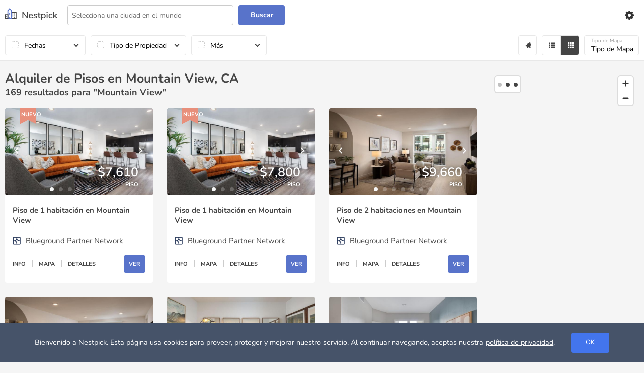

--- FILE ---
content_type: text/html; charset=UTF-8
request_url: https://www.nestpick.com/es/mountain-view/
body_size: 28018
content:
<!DOCTYPE html>
<html lang="es">
<head>
    <meta charset="utf-8">
    <meta http-equiv="X-UA-Compatible" content="IE=edge">
    <meta name="description" content="Encuentra el piso amueblado de tus sueños en Mountain View con Nestpick. Consigue tu alquiler por meses en línea de manera flexible y segura. Busca y compara entre más de 140 viviendas totalmente amuebladas. Alquileres a partir de $739 al mes.">
    <meta name="robots" content="index, follow">
    <meta name="viewport" content="width=device-width, initial-scale=1.0, maximum-scale=2.0" />
    <title>Alquiler de Pisos en  Mountain View | Nestpick</title>
    <link href="//www.googletagmanager.com" rel="preconnect"/>
    <link href="//www.google-analytics.com" rel="preconnect"/>
    <link href="//images.nestpick.com" rel="preconnect"/>
    <link href="//www.googletagmanager.com" rel="dns-prefetch"/>
    <link href="//www.google-analytics.com" rel="dns-prefetch"/>
    <link href="//images.nestpick.com" rel="dns-prefetch"/>
        <link rel="canonical" href="https://www.nestpick.com/es/mountain-view/" />
    <link rel="alternate" hreflang="de" href="https://www.nestpick.com/de/mountain-view/" />
    <link rel="alternate" hreflang="en" href="https://www.nestpick.com/mountain-view/" />
    <link rel="alternate" hreflang="es" href="https://www.nestpick.com/es/mountain-view/" />
    <link rel="alternate" hreflang="fr" href="https://www.nestpick.com/fr/mountain-view/" />
    <link rel="alternate" hreflang="it" href="https://www.nestpick.com/it/mountain-view/" />

<link rel="icon" href="/favicon.ico" type="image/x-icon" />    <link rel="preload" as="image" href="https://images.nestpick.com/de-live/bluegroundpartnernetwork-2018/thumbs/medium/5dc234fb2b820f3b265c8581d7a45d62ae0d7906-1071460P.jpg" /></head>
<style id="none-critical">.flickity-button, .flickity-page-dots { display: none }</style>
<style id="critical">
    *, *::after, *::before {-webkit-box-sizing: border-box;box-sizing: border-box;}* {font: inherit;}html, body, div, span, p, a, img, small, dt, dd, ul, li, form, label, header, nav {margin: 0;padding: 0;border: 0;}html {-webkit-box-sizing: border-box;box-sizing: border-box;-webkit-font-smoothing: antialiased;text-rendering: optimizeLegibility;-moz-osx-font-smoothing: grayscale;-webkit-text-size-adjust: 100%;-moz-text-size-adjust: 100%;-ms-text-size-adjust: 100%;text-size-adjust: 100%;}body {background-color: var(--color-bg, white);}header, nav, main {display: block;}ul {list-style: none;}button, input {margin: 0;}.btn, .form-control, .link {background-color: transparent;padding: 0;border: 0;border-radius: 0;color: inherit;line-height: inherit;-webkit-appearance: none;-moz-appearance: none;appearance: none;}input::-ms-clear {display: none;}img, svg {max-width: 100%;}:root, * {--space-xxs: calc(0.25 * var(--space-unit));--space-xs: calc(0.5 * var(--space-unit));--space-sm: calc(0.75 * var(--space-unit));--space-md: calc(1.25 * var(--space-unit));--space-lg: calc(2 * var(--space-unit));--space-xl: calc(3.25 * var(--space-unit));--space-xxl: calc(5.25 * var(--space-unit));--component-padding: var(--space-md);--text-xxxs: 10px;--text-xxs: 11px;--text-xs: 12px;--text-sm: 14px;--text-md: 18px;--text-lg: 20px;--text-xl: 24px;--text-xxl: 32px;}:root {--max-width: 1544px;--color-primary: #607ddf;--color-palette-20: #5e8ded;--color-palette-40: #5c7bd9;--color-palette-60: #476eb7;--color-palette-80: #5562b9;--color-palette-100: #4f55a6;--color-text: #444;--color-lighter: #717171;--color-lightest: #B5B5C3;--color-success: #196A48;--color-contrast-low: #ccc;--color-contrast-lower: #E8E8E8;--color-contrast-lowest: #EFEFEF;--color-error: #d32d00;--color-logo-text: #444;--header-bg-color: #fff;--header-border-color: #E8E8E8;--logo-svg-path: #444;--navbar-bg: #fff;--navbar-link: #444;--navbar-menu-line-bg: #333;--filter-bg: #fff;--filter-border: #e8e8e8;--filter-button-text: #000;--filter-button-bg: #fff;--filter-button-bg-selected: #444;--filter-button-border: #e8e8e8;--filter-map-checkbox-label-color: #444;--filter-button-small-color: #999;--card-bg: #fff;--card-text: #444;--card-footer-text: #000;--listing-card-height: 242px;--listing-card-height-max: 242px;--listing-card-margin-bottom: 28px;--card-footer-menu-separator: #ccc;--card-footer-menu-selected: #000;--card-view-button-color: #fff;--card-view-button-bg-color: var(--color-primary);--search-form-bg: #fff;--search-form-top-border: #E8E8E8;--search-form-button-color: #fff;--pagination-text-color: #444;--pagination-item-bg: #fff;--pagination-item-border: #d9d9d9;--pagination-item-active-bg: var(--color-primary);--pagination-item-active-color: #fff;--color-primary: hsl(226, 52%, 57%);--color-primary-dark: hsl(226, 52%, 47%);--color-primary-light: hsl(226, 52%, 67%);--color-danger: hsl(349, 75%, 51%);--color-danger-dark: hsl(349, 75%, 44%);--color-danger-light: hsl(349, 75%, 59%);--color-warning: hsl(46, 100%, 61%);--color-warning-dark: hsl(46, 100%, 50%);--color-warning-light: hsl(46, 100%, 71%);--color-success-dark: hsl(94, 48%, 48%);--color-success-light: hsl(94, 48%, 65%);--color-contrast-medium: hsl(0, 0%, 44%);--color-contrast-high: hsl(240, 4%, 20%);--color-contrast-higher: hsl(240, 8%, 12%);--color-black: hsl(240, 8%, 12%);--color-white: hsl(0, 0%, 100%);--color-bg: hsl(0, 0%, 96%);--space-unit: 16px;--radius: 4px;--radius-sm: 2px;--radius-md: 6px;--radius-lg: 8px;--radius-round: 50%;--shadow-xs: 0 0.1px 0.3px rgba(0, 0, 0, 0.06), 0 1px 2px rgba(0, 0, 0, 0.12);--shadow-sm: 0 0.3px 0.4px rgba(0, 0, 0, 0.025), 0 0.9px 1.5px rgba(0, 0, 0, 0.05), 0 3.5px 6px rgba(0, 0, 0, 0.1);--shadow-md: 0 0.9px 1.5px rgba(0, 0, 0, 0.03), 0 3.1px 5.5px rgba(0, 0, 0, 0.08), 0 14px 25px rgba(0, 0, 0, 0.12);--ease-in-out: cubic-bezier(0.645, 0.045, 0.355, 1);--ease-in: cubic-bezier(0.55, 0.055, 0.675, 0.19);--ease-out: cubic-bezier(0.215, 0.61, 0.355, 1);--ease-out-back: cubic-bezier(0.34, 1.56, 0.64, 1);--font-primary: Nunito, system-ui, sans-serif;--text-base-size: 16px;--text-scale-ratio: 1.25;--body-line-height: 1.4;--heading-line-height: 1.2;--text-unit: 1em;--btn-padding-y: 10px;--btn-padding-x: 24px;--btn-radius: 4px;--btn-fs: 16px;--btn-fs-sm: 12px;--btn-fs-md: 14px;--btn-fs-lg: 20px;}body {font-size: var(--text-base-size, 1em);font-family: var(--font-primary, sans-serif);color: var(--color-text, #5873ca);}.container {width: calc(100% - var(--space-md));margin-left: auto;margin-right: auto;max-width: 1544px;}small {font-size: var(--text-xs, 0.833em);}a {color: var(--color-text, #444);text-decoration: underline;}body {font-family: var(--font-primary);}.text-muted {color: #B5B5C3 !important;}.btn {position: relative;display: -webkit-inline-box;display: -ms-inline-flexbox;display: inline-flex;-webkit-box-pack: center;-ms-flex-pack: center;justify-content: center;-webkit-box-align: center;-ms-flex-align: center;align-items: center;white-space: nowrap;text-decoration: none;font-size: var(--btn-fs);padding: var(--btn-padding-y) var(--btn-padding-x);border-radius: var(--btn-radius);line-height: 1;-webkit-font-smoothing: antialiased;-moz-osx-font-smoothing: grayscale;font-weight: 700;}.btn--primary {background-color: var(--color-primary);color: var(--color-white);}:root {--form-control-padding-y: var(--space-xxs);--form-control-padding-x: var(--space-xs);--form-control-radius: 4px;--form-control-font-size: 14px;}.form-control {font-size: var(--form-control-font-size, 1em);padding: var(--form-control-padding-y, 0.5em) var(--form-control-padding-x, 0.75em);border-radius: var(--form-control-radius, 0.25em);line-height: 1.4;background-color: var(--color-white);border: 1px solid var(--color-contrast-low);height: 40px;}.form-control::-webkit-input-placeholder {opacity: 1;color: var(--color-lighter);font-size: var(--text-sm);}.form-control::-moz-placeholder {opacity: 1;color: var(--color-lighter);font-size: var(--text-sm);}.form-control:-ms-input-placeholder {opacity: 1;color: var(--color-lighter);font-size: var(--text-sm);}.form-control::-ms-input-placeholder {opacity: 1;color: var(--color-lighter);font-size: var(--text-sm);}@media (min-width: 80rem) {:root {--form-control-font-size: 16px;}}:root {--zindex-header: 3;--zindex-popover: 5;--zindex-fixed-element: 10;--zindex-fixed-over: 12;--zindex-overlay: 15;--zindex-50: 50;--zindex-100: 100;}.hide, .hidden {display: none !important;}.padding-unit {padding: var(--space-unit);}.hidden-input {display: none;}.border-0 {border: 0 !important;}.text-muted {color: var(--color-lightest) !important;}header {background-color: var(--color-white);border-bottom: 1px solid #E8E8E8;}header .container {position: relative;}header .logo {display: -webkit-box;display: -ms-flexbox;display: flex;}@media (min-width: 64rem) {header {height: 60px;}}nav {display: grid;grid-auto-flow: column;-webkit-box-align: center;-ms-flex-align: center;align-items: center;-webkit-box-pack: justify;-ms-flex-pack: justify;justify-content: space-between;position: relative;height: 59px;}nav .menu {display: none;background-color: #fff;position: fixed;left: 0;top: 60px;width: 100%;padding: 10px;}nav .menu a {display: block;text-decoration: none;font-size: 12px;}nav .menu-icon {display: inline-block;position: relative;}nav .menu-icon span {background: #333;display: block;width: 18px;height: 2px;position: relative;}nav .menu-icon span:not(:last-child) {margin-bottom: 3px;}nav .nav-menu {display: -webkit-box;display: -ms-flexbox;display: flex;gap: 10px;-webkit-box-align: center;-ms-flex-align: center;align-items: center;}nav .nav-menu .nav-button-container .filter-button {width: 40px;padding-left: 12px;}nav .nav-menu .nav-button-container .filter-button {border: 0;}nav .nav-menu .nav-button-container .overflow-content {overflow: auto;max-height: 350px;}nav .settings-wrapper {z-index: 10;height: auto;}@media (min-width: 64rem) {nav .nav-menu {position: relative;}nav .settings-wrapper {min-width: 400px;right: 0;}}@media (max-width: 47.9rem) {nav .nav-menu {-webkit-box-orient: horizontal;-webkit-box-direction: reverse;-ms-flex-direction: row-reverse;flex-direction: row-reverse;}nav .menu a {font-size: var(--text-base-size);padding: 10px;position: relative;border-bottom: 1px solid var(--color-contrast-low);display: block;}}@media (min-width: 48em) {nav .menu {max-height: none;display: grid;grid-auto-flow: column;grid-gap: 10px;position: relative;right: auto;top: auto;padding: 0;}nav .menu a {font-size: 14px;}nav .menu li {position: relative;}nav .menu-icon {display: none;}}.search-form {background-color: var(--color-white);border-top: 1px solid var(--color-contrast-lower);padding: 10px;width: calc(100% + 20px);margin-left: -10px;}.search-form form {position: relative;display: grid;grid-template-columns: 1fr 92px;grid-gap: 10px;}.search-form button {color: var(--color-white);font-size: 14px;min-width: 92px;}@media (min-width: 48em) {.search-form {width: auto;position: absolute;top: 10px;left: 124px;padding: 0;border-top: 0;margin-left: 0;}.search-form form {min-width: 432px;}}.more-options-toggle .less {display: none;}@media screen and (max-width: 769px) {#map-view-container {display: none;}}@media screen and (min-width: 769px) {#map-mobile-container {display: none;}}.filter-checkbox-label {display: block;position: relative;padding-left: 42px;margin-bottom: 15px;font-size: 15px;font-weight: 600;line-height: 22px;white-space: nowrap;}.filter-checkbox-label input {position: absolute;opacity: 0;height: 0;width: 0;}.filter-checkbox-label .checkmark {position: absolute;top: 0;left: 0;height: 22px;width: 22px;background-color: #ffffff;border: 1px solid #cccccc;border-radius: 4px;}.filter-checkbox-label .checkmark:after {content: "";position: absolute;display: none;left: 8px;top: 4px;width: 5px;height: 10px;border: solid white;border-width: 0 2px 2px 0;-webkit-transform: rotate(45deg);transform: rotate(45deg);}.filter-checkbox-label .checkmark__md {height: 14px;width: 14px;}.filter-checkbox-label .checkmark__md:after {top: 1px;left: 4px;width: 4px;height: 8px;}.filter-checkbox-label .checkbox-count {font-size: 14px;color: #cccccc;font-weight: 400;margin-left: 5px;}.filter-checkbox-label input:checked ~ .checkmark {background-color: var(--color-primary);}.filter-checkbox-label input:checked ~ .checkmark:after {display: block;}@media screen and (max-width: 767px) {.filter-content-wrapper {padding-left: 0;}.filter-content-wrapper .checkmark {left: initial;right: 0;}}.listing-counter {margin: 0 0 20px;}.count-text {font-size: 18px;font-weight:bold;}#listing-container h1 {font-size: 25px; font-weight: bold; margin:0} @media screen and (max-width: 767px) {.count-text {font-size: 16px;}}#btn-collapse {display: none;}#location-text-trigger {display: none;}#location-text-trigger:not(:checked) ~ .location-text #btn-collapse {display: none;}.location-text label {display: none;}.location-text p {font-size: 15px;}@media screen and (max-width: 1199px) {.location-text {display: grid;grid-template-columns: 1fr auto;grid-gap: 5px;}.location-text label {display: block;text-decoration: underline;font-size: 11px;margin-bottom: 0;}.location-text p {display: -webkit-box;line-clamp: 1;-webkit-line-clamp: 1;-webkit-box-orient: vertical;overflow: hidden;font-size: 12px;}}.alert-content-wrapper {display: -webkit-box;display: -ms-flexbox;display: flex;}@media screen and (min-width: 1600px) {.alert-content-wrapper {right: calc(50% - 772px);}}.alert-content-wrapper .bottom-wrapper {display: -webkit-box;display: -ms-flexbox;display: flex;-webkit-box-pack: justify;-ms-flex-pack: justify;justify-content: space-between;padding: 0 40px;}.alert-filter-container {padding-top: 20px;width: 310px;}.alert-filter-container p {font-size: 14px;font-weight: 400;}.alert-filter-container input#email {border: 1px solid #cccccc;border-radius: 4px;height: 48px;padding: 0 10px;font-size: 15px;margin: 15px 0;}.alert-filter-container input[type="checkbox"] {-webkit-transform: scale(1.5);transform: scale(1.5);}.alert-filter-container p.policy {white-space: normal;font-size: 11px;font-weight: 500;}@media (min-width: 768px) and (max-width: 1024px) {#search-form #search-input {min-width: 260px;}}#content-container {padding: 20px 0 28px 0;display: -webkit-box;display: -ms-flexbox;display: flex;max-width: 1544px;margin: 0 auto; width: calc(100% - var(--space-md));}@media screen and (max-width: 767px) {#content-container {padding: 20px 0;}}#listing-container {width: 100%;min-height: 800px;}@media screen and (min-width: 831px) and (max-width: 1120px) {#content-container.gridCount-3 #listing-container {width: calc(66.66% - 9.33px);}}@media screen and (min-width: 1121px) {#content-container.gridCount-3 #listing-container {width: calc(75% - 7px);}}.grid-container {width: 100%;}#loading-container {height: 15px;text-align: center;min-height: 15px;width: 100%;position: absolute;top: 80px;z-index: 10;left: 0;}@media screen and (max-width: 767px) {#loading-container {top: 165px;}}.grid-container .card-wrapper {position: relative;width: 100%;padding-top: 118%;background-color: #ffffff;font-weight: 700;font-size: 15px;color: #444444;border-radius: 4px;}@media screen and (min-width: 1600px) {.grid-container .card-wrapper {padding-top: 107%;}}@media all and (-ms-high-contrast) {.grid-container .card-wrapper {width: 300px;padding-top: 354px;}}.grid-container .card-container {position: absolute;top: 0;left: 0;bottom: 0;right: 0;}.grid-container .card {height: 100%;display: -webkit-box;display: -ms-flexbox;display: flex;-webkit-box-orient: vertical;-webkit-box-direction: normal;-ms-flex-direction: column;flex-direction: column;overflow: hidden;}.grid-container .card .details {display: -webkit-box;display: -ms-flexbox;display: flex;-webkit-box-orient: vertical;-webkit-box-direction: normal;-ms-flex-flow: column;flex-flow: column;-webkit-box-pack: justify;-ms-flex-pack: justify;justify-content: space-between;-webkit-box-flex: 1;-ms-flex: 1;flex: 1;}.grid-container .card .card-top {position: relative;height: 50%;display: -webkit-box;display: -ms-flexbox;display: flex;}.grid-container .card .card-top .map img {width: 100%;height: 100%;}.grid-container .card .card-body {-webkit-box-flex: 1;-ms-flex: 1;flex: 1;padding: 20px 5% 0 5%;display: -webkit-box;display: -ms-flexbox;display: flex }.grid-container .card .card-body .card-body-group {display: -webkit-box;display: -ms-flexbox;display: flex;height: 100%;-webkit-box-orient: vertical;-webkit-box-direction: normal;-ms-flex-direction: column;flex-direction: column;}.grid-container .card .card-body .text-description {font-size: 14px;font-weight: 400;overflow: hidden;line-height: 16px;max-height: 35%;-webkit-box-flex: 1;-ms-flex: 1;flex: 1;margin-bottom: 20px;}.grid-container .card .card-body .basic-info .info-item {display: -webkit-box;display: -ms-flexbox;display: flex;-webkit-box-pack: justify;-ms-flex-pack: justify;justify-content: space-between;padding-bottom: 10px;}.grid-container .card .card-body .basic-info .info-item dt {font-size: 11px;text-transform: uppercase;}.grid-container .card .card-body .basic-info .info-item dd {font-size: 15px;}.grid-container .card .card-footer .text-with-icon {display: none;}.grid-container .card .card-footer .price {display: none;}.grid-container .card .card-body-content {-webkit-box-flex: 1;-ms-flex: auto;flex: auto;display: -webkit-box;display: -ms-flexbox;display: flex;-webkit-box-align: center;-ms-flex-align: center;align-items: center;}.grid-container .card .card-body-title {overflow: hidden;text-overflow: ellipsis;line-height: 20px;max-height: 40px;height: 40px;}@media screen and (min-width: 1600px) {.grid-container .card .card-top {height: 57%;}}#content-container.gridCount-3 .grid-container {grid-template-columns: 1fr;}@media screen and (min-width: 570px) and (max-width: 1120px) {#content-container.gridCount-3 .grid-container {grid-template-columns: repeat(2, 1fr);}}@media screen and (min-width: 1121px) {#content-container.gridCount-3 .grid-container {grid-template-columns: repeat(3, 1fr);}}#content-container.gridCount-3 .grid-container {display: -webkit-box;display: -ms-flexbox;display: flex;-ms-flex-pack: distribute;justify-content: space-around;-ms-flex-wrap: wrap;flex-wrap: wrap;display: grid;gap: 28px;}.images {position: relative;width: 100%;height: 100%;min-width: 100px;z-index: 1;background-color: #b1b1b1;border-radius: 4px }.images .img-overlay-tl {top: 0;left: 0;position: absolute;margin-left: 10%;color: #fff;text-transform: uppercase;font-size: 11px }.images .img-overlay-bl {bottom: 0;left: 0;position: absolute;margin-left: 10%;margin-bottom: 10%;color: #fff;text-transform: uppercase;font-size: 11px }.images .img-overlay-br {bottom: 0;right: 0;position: absolute;text-align: right;margin-right: 10%;margin-bottom: 5%;color: #fff;text-transform: uppercase;font-size: 11px;text-shadow: 0 0 7px #4a4949 }.images .img-overlay-br span {display: block }.images .img-overlay-br .img-price {font-size: 25px;font-weight: 600 }.images .tag {position: absolute;top: 5px;left: 3px;font-weight: 700 }#map-container {display: block;}@media screen and (min-width: 831px) and (max-width: 1120px) {#content-container.gridCount-3 #map-container {width: calc(33.33% - 9.33px);left: calc(66.66% + 9.33px);}}@media screen and (min-width: 1121px) and (max-width: 1599px) {#content-container.gridCount-3 #map-container {width: calc(25% - 21px);left: calc(75% + 7px);}}@media screen and (min-width: 1600px) {#content-container.gridCount-3 #map-container {left: calc(50% + 420px);width: 365px;}}#content-container.gridCount-3 #map-container {position: fixed;position: sticky;height: calc(100vh - 80px);top: 80px;}@media screen and (max-width: 569px) {#content-container.gridCount-3 #map-container {top: 60px;height: calc(100vh - 60px);width: 100%;left: 0;}}@media screen and (min-width: 570px) and (max-width: 830px) {#content-container.gridCount-3 #map-container {display: none;}}@media screen and (min-width: 570px) and (max-width: 767px) {#content-container.gridCount-3 #map-container {top: 88px;height: calc(100vh - 88px);}}@media screen and (max-width: 569px) {#content-container.gridCount-3 #map-container {display: none;width: 0;height: 0;}}#selected-container {margin: auto;position: relative;}svg.icon {width: 12px;height: 12px;fill: #444444;}svg.icon.icon-large {width: 18px;height: 18px;}svg.shadow {-webkit-filter: drop-shadow(3px 3px 2px rgba(0, 0, 0, 0.3));filter: drop-shadow(3px 3px 2px rgba(0, 0, 0, 0.3));}svg.white {fill: #ffffff;stroke: #ffffff;}.text-with-icon {display: -webkit-box;display: -ms-flexbox;display: flex;-webkit-box-align: center;-ms-flex-align: center;align-items: center;}.text-with-icon img {margin-right: 10px;}.carousel {height: 100%;}.carousel .slide {width: 100%;border-radius: 4px;}label {font-size: 13px;font-weight: 400;display: inline-block;max-width: 100%;margin-bottom: 5px;}.btn-primary {color: #fff;background-color: #4375ed;-webkit-box-shadow: none;box-shadow: none;border-radius: 4px;}.filter-area {display: -webkit-box;display: -ms-flexbox;display: flex;-webkit-box-pack: justify;-ms-flex-pack: justify;justify-content: space-between;-ms-flex-wrap: wrap;flex-wrap: wrap;max-width: 1544px;margin: 0 auto;padding: 10px 0; width: calc(100% - var(--space-md));}.filter-view {display: grid;grid-auto-flow: column;grid-gap: 10px;}@media screen and (max-width: 767px) {.filter-view {width: auto;min-width: 300px;}}@media screen and (max-width: 768px) and (max-width: 1024px) {.filter-view {width: 100%;}}.sort-view {display: grid;gap: 10px;grid-auto-flow: column;}.sort-view #alert-container, .sort-view #history-container, .sort-view #map-view-container {position: relative;}.sort-view #sort-container {width: 140px;}.filter-button-group {display: -webkit-box;display: -ms-flexbox;display: flex;-webkit-box-pack: justify;-ms-flex-pack: justify;justify-content: space-between;}.filter-button-group .filter-icon {margin: 5px;}.nav-button-container button {text-align: left;padding-left: 13px;font-weight: normal;}.nav-button-container .has-arrow {position: relative;}.nav-button-container .has-arrow:after {position: absolute;top: calc(50% - 5px);right: 14px;width: 7px;height: 7px;content: no-close-quote;border-top: 2px solid #444;border-right: 2px solid #444;-webkit-transform: rotate(135deg);transform: rotate(135deg);}@media screen and (max-width: 1023px) {.nav-button-container > .filter-checkbox-label {display: none;}}@media screen and (min-width: 1024px) {.nav-button-container.has-tick {position: relative;}.nav-button-container.has-tick > button {padding-left: 37px;}.nav-button-container.has-tick > .filter-checkbox-label {position: absolute;top: 12px;left: 13px;z-index: 2;}.nav-button-container.has-tick > .filter-checkbox-label .checkmark {border-style: dashed;}.nav-button-container.filter-dates {width: 160px;}.nav-button-container.filter-types {width: 190px;}.nav-button-container.filter-more {width: 150px;}}button.filter-button, button.filter-icon {height: 40px;border: 1px solid #e8e8e8;display: -webkit-box;display: -ms-flexbox;display: flex;-webkit-box-align: baseline;-ms-flex-align: baseline;align-items: baseline;-webkit-box-orient: vertical;-webkit-box-direction: normal;-ms-flex-direction: column;flex-direction: column;-webkit-box-pack: center;-ms-flex-pack: center;justify-content: center;}button.filter-button small {font-size: 10px;color: #999;display: block;}.filter-button, .filter-icon {border-radius: 4px;background-color: #FFFFFF;padding: 5px 10px;font-size: 14px;font-weight: 600;width: 100%;}@media screen and (max-width: 767px) {.filter-button, .filter-icon {padding: 5px 5px;font-weight: 400;}}.filter-button.selected {background-color: #444444;}.filter-button.selected svg.icon {fill: #fff;}.filter-button#grid-view {border-radius: 0 4px 4px 0;}.filter-button#list-view {border-radius: 4px 0 0 4px;}.filter-button.text-button {border-width: 0;padding: 0;}.nav-button-container .filter-content-wrapper {display: none;}.filter-content-wrapper {position: absolute;background-color: #ffffff;-webkit-box-shadow: 0 8px 16px 0 rgba(0, 0, 0, 0.2);box-shadow: 0 8px 16px 0 rgba(0, 0, 0, 0.2);z-index: 2;border-radius: 0.25rem;}.filter-content-wrapper .filter-content-title {padding: 35px 30px 0 30px;font-size: 1.25rem;font-weight: 600;display: block;}.filter-content-wrapper.calendar-content-wrapper {border-radius: 0;}.filter-content-wrapper.calendar-content-wrapper .filter-bottom-container {-webkit-box-shadow: 0 8px 16px 0 rgba(0, 0, 0, 0.2);box-shadow: 0 8px 16px 0 rgba(0, 0, 0, 0.2);}@media screen and (min-width: 768px) and (max-width: 1199px) {.filter-content-wrapper.morefilters-content-wrapper {height: calc(100vh - 140px);}.filter-content-wrapper.morefilters-content-wrapper .filter-container {height: calc(100vh - 294px);}}@media screen and (max-width: 767px) {.filter-content-wrapper {height: calc(100vh - 45px);left: 0;width: 100%;}}.filter-wrapper {background-color: #fff;border-bottom: 1px solid #e8e8e8;position: sticky;top: 0;z-index: 3;}.filter-wrapper:not(.mobile-view) .filter-button.list-view {display: none;}.filter-container {padding: 35px 30px;overflow: scroll;}@media screen and (min-width: 1200px) {.filter-container {max-height: 360px;}}.filter-bottom-container {position: absolute;width: 100%;}@media screen and (max-width: 767px) {.filter-bottom-container {position: fixed;bottom: 0;width: inherit;}}.filter-bottom-container .filter-bottom-wrapper {display: -webkit-box;display: -ms-flexbox;display: flex;-webkit-box-pack: justify;-ms-flex-pack: justify;justify-content: space-between;background-color: #ffffff;height: 78px;border-top: 1px solid #e8e8e8;z-index: 2;-webkit-box-align: center;-ms-flex-align: center;align-items: center;padding: 0 40px;}.filter-clear-button, .no-end-date-button {padding: 10px 20px;background: transparent;border-radius: 4px;height: 40px;border: 0;z-index: 2;}.filter-save-button {background-color: #607ddf;padding: 10px 20px;border: 0;border-radius: 4px;height: 40px;color: #ffffff;z-index: 2;}.filter-save-button.disabled {background-color: #c5d1ff;}.more-view-content-wrapper, .alert-wrapper {right: 0;}.currency-content-wrapper, .language-content-wrapper {max-height: 300px;overflow: auto;padding: 20px 40px 0;font-size: 14px;text-align: center;position: absolute;right: 28px;z-index: 20 }@media screen and (min-width: 1600px) {.currency-content-wrapper, .language-content-wrapper {right: calc(50% - 800px);}}@media screen and (max-width: 769px) {#alert-container, #history-container, #display-container {display: none;}}@media screen and (max-width: 769px) {#map-mobile-container {position: fixed;bottom: 40px;left: 0;right: 0;margin: 0 auto;max-width: 114px;}#map-mobile-container .filter-button {background-color: #444;color: #fff;font-weight: 500;-webkit-box-align: center;-ms-flex-align: center;align-items: center;border: 0;}}.mobile-sort-filter-container {display: none;}@media screen and (max-width: 1023px) {#sort-container {display: none;}.mobile-sort-filter-container {display: -webkit-box;display: -ms-flexbox;display: flex;-ms-flex-wrap: wrap;flex-wrap: nowrap;width: 100%;padding: 0 10px;-webkit-box-sizing: border-box;box-sizing: border-box;overflow-x: scroll;overflow-y: hidden;white-space: nowrap;}.mobile-sort-filter-container .filter-checkbox-label {-webkit-box-flex: 1;-ms-flex-positive: 1;flex-grow: 1;padding: 5px;margin: 10px 0;background-color: #fff;border: 1px solid #ddd;border-left-width: 0;text-align: center;font-size: 12px;}.mobile-sort-filter-container .filter-checkbox-label:first-child {border-top-left-radius: 4px;border-bottom-left-radius: 4px;border-left-width: 1px;}.mobile-sort-filter-container .filter-checkbox-label:last-child {border-top-right-radius: 4px;border-bottom-right-radius: 4px;}.mobile-sort-filter-container .filter-checkbox-label.active {background-color: #444444;color: #fff;}}@media screen and (max-width: 320px) {button.filter-button.has-arrow {font-size: 12px;padding: 10px 8px;}.mobile-sort-filter-container .filter-checkbox-label {padding: 2px;}.filter-view > .nav-button-container.filter-types {min-width: 124px;}}.active {color: #607DDF;}.grid-container .card .card-footer {font-size: 11px;padding: 0 5% 20px 5%;display: -webkit-box;display: -ms-flexbox;display: flex;-webkit-box-align: center;-ms-flex-align: center;align-items: center;-webkit-box-pack: justify;-ms-flex-pack: justify;justify-content: space-between;}.grid-container .card .card-footer-menu {list-style: none;padding: 0;text-align: left;text-transform: uppercase;}.grid-container .card .card-footer-menu .selected {border-bottom: 1px solid black;padding-bottom: 10px;cursor: auto;}.grid-container .card .card-footer-menu .separator {color: #cccccc;cursor: auto;margin-left: 10px;border-left: 1px solid #cccccc;display: inline-block;width: 10px;height: 14px;}.grid-container .card .card-footer-menu li {display: inline;cursor: pointer;}.grid-container .card .view-button {text-decoration: none;color: white;text-transform: uppercase;background-color: #607ddf;padding: 10px;border-radius: 4px;}
    /* Map */
    #map { height: 100%;background-color: transparent;background-size: cover;}
    #showMap {height: 100%;align-items: center;justify-content: center;backdrop-filter: blur(1px);-webkit-backdrop-filter: blur(1px);}
    #showMapBtn {text-decoration: none;color: white;text-transform: uppercase;background-color: #607ddf;padding: 10px;border-radius: 4px;border: 0;min-height: 38px;max-width: 140px;}
    @media screen and (max-width: 767px){  #showMap {display: none;}}
    /* Cookie */ #section-cookie{background-color: #465369; padding: 0.5rem 1rem; position: fixed; bottom: 0; left: 0; right: 0; color: #fff; text-align: center; font-size: .9em; z-index: 200;}#section-cookie a{color: #fff; text-decoration: underline;}#section-cookie a.btn{text-decoration: none;}#section-cookie .btn-primary{color: #fff; background-color: #4375ed; box-shadow: none; border-radius: 4px;}#section-cookie .btn{cursor: pointer; font-size: 13px; height: 2.5rem; line-height: 2.1rem; margin-left: 2rem; border: 0; white-space: inherit; padding: .2rem 1.8rem; font-weight: 400;}@media (min-width: 1025px){#section-cookie{padding: 1.2rem 4rem;}}
</style>
<script>
    window.translations = [{"title":"Ubicación","notFound":"No se encontraron elementos"}];
</script>
<body>

<script>
    dataLayer = [{"pageType":"City","language":"es"}];</script>

<!-- Google Tag Manager -->
<noscript><iframe src="//www.googletagmanager.com/ns.html?id=GTM-KDNC5G"
                  height="0" width="0" style="display:none;visibility:hidden"></iframe></noscript>
<script>(function(w,d,s,l,i){w[l]=w[l]||[];w[l].push({'gtm.start':
        new Date().getTime(),event:'gtm.js'});var f=d.getElementsByTagName(s)[0],
        j=d.createElement(s),dl=l!='dataLayer'?'&l='+l:'';j.async=true;j.src=
        '//www.googletagmanager.com/gtm.js?id='+i+dl;f.parentNode.insertBefore(j,f);
    })(window,document,'script','dataLayer','GTM-KDNC5G');</script>
<!-- End Google Tag Manager -->
<script>
    var constants = {"filters":{"order":"relevance","page":1,"map":3,"display":"grid","city":"mountain-view","location":85922355,"currency":"USD"},"pagination":{"total_pages":15,"total_items":169,"limit":12,"page":1},"search_hash":"ca32ad7ab2aa92fba745714af8624556","settings":{"apiUrl":"https:\/\/www.nestpick.com","pageType":"content","language":"es"},"location":{"code":"mountain-view","name":"Mountain View","lat":"37.3858105","lon":"-122.0838337","zoom_level":12,"currency":"USD","locationId":85922355,"is_city":true},"translations":{"label.details.available":"Disponible","label.details.minstay":"Min. Estancia","label.size":"Tama\u00f1o","label.details.rooms":"Habitaciones","label.amenities":"Servicios","type.apartment":"Piso","type.room":"Habitaci\u00f3n","type.studio":"Estudio","type.residence_hall":"Residencia de estudiantes","type.corporate_housing":"Vivienda Corporativa","label.info":"Info","label.map":"Mapa","label.details":"Detalles","label.view":"Ver","label.verified":"Verificado","label.new":"Nuevo","label.show_more":"Mostrar m\u00e1s","label.book_now":"Reservar Ahora"},"contentParams":[],"staticData":{"amenities":{"balcony":{"label":"Balcony","value":"balcony"},"couples":{"label":"Couples","value":"couples"},"dishwasher":{"label":"Dishwasher","value":"dishwasher"},"double_bed":{"label":"Double Bed","value":"double_bed"},"drying_rack":{"label":"Drying rack","value":"drying_rack"},"elevator":{"label":"Elevator","value":"elevator"},"en-suite":{"label":"En-suite","value":"en-suite"},"equipped_kitchen":{"label":"Equipped kitchen","value":"equipped_kitchen"},"gender_allowed_female":{"label":"Female only","value":"gender_allowed_female"},"guest_toilet":{"label":"Guest Toilet","value":"guest_toilet"},"handicap":{"label":"Handicap accessible","value":"handicap"},"heating":{"label":"Heating","value":"heating"},"internet":{"label":"Internet","value":"internet"},"gender_allowed_male":{"label":"Male only","value":"gender_allowed_male"},"oven":{"label":"Oven","value":"oven"},"parking":{"label":"Parking available","value":"parking"},"pets":{"label":"Pets allowed","value":"pets"},"pool":{"label":"Pool access","value":"pool"},"reception":{"label":"Reception","value":"reception"},"smoking":{"label":"Smoking allowed","value":"smoking"},"storage":{"label":"Storage room","value":"storage"},"students-only":{"label":"Students only","value":"students-only"},"tv":{"label":"TV","value":"tv"},"washing_machine":{"label":"Washing Machine","value":"washing_machine"}},"neighborhood":{"cafes":{"label":"Cafes","value":"cafes"},"car_friendly":{"label":"Car friendly","value":"car_friendly"},"cycling_friendly":{"label":"Cycling friendly","value":"cycling_friendly"},"daycares":{"label":"Daycares","value":"daycares"},"greenery":{"label":"Greenery","value":"greenery"},"groceries":{"label":"Groceries","value":"groceries"},"high_schools":{"label":"High schools","value":"high_schools"},"historic":{"label":"Historic","value":"historic"},"nightlife":{"label":"Nightlife","value":"nightlife"},"parks":{"label":"Parks","value":"parks"},"pedestrian_friendly":{"label":"Pedestrian friendly","value":"pedestrian_friendly"},"primary_schools":{"label":"Primary schools","value":"primary_schools"},"quiet":{"label":"Quiet","value":"quiet"},"restaurants":{"label":"Restaurants","value":"restaurants"},"shopping":{"label":"Shopping","value":"shopping"},"transit_friendly":{"label":"Transit friendly","value":"transit_friendly"},"vibrant":{"label":"Vibrant","value":"vibrant"}}},"showMapOnClick":false}</script>
<main>
    <script>
    var currencies = [{"code":"USD","name":"US Dollar","symbol":"$","logo":"$","selected":true},{"code":"EUR","name":"Euro","symbol":"\u20ac","logo":"\u20ac","selected":false},{"code":"GBP","name":"Pound","symbol":"\u00a3","logo":"\u00a3","selected":false},{"code":"AED","name":"Arab Emirates Dirham","symbol":"AED","logo":null,"selected":false},{"code":"ARS","name":"Argentine Peso","symbol":"ARS","logo":null,"selected":false},{"code":"AUD","name":"Australian Dollar","symbol":"$","logo":"$","selected":false},{"code":"BGN","name":"Bulgarian Lev","symbol":"BGN","logo":null,"selected":false},{"code":"BHD","name":"Bahrain Dinar","symbol":"BHD","logo":null,"selected":false},{"code":"BRL","name":"Brazilian Real","symbol":"R$","logo":"R$","selected":false},{"code":"CAD","name":"Canadian Dollar","symbol":"CAD","logo":null,"selected":false},{"code":"CHF","name":"Swiss Franc","symbol":"CHF","logo":null,"selected":false},{"code":"CNY","name":"Chinese Yuan","symbol":"CNY","logo":null,"selected":false},{"code":"CUC","name":"Cuban Convertible Peso","symbol":"CUC","logo":null,"selected":false},{"code":"CZK","name":"Czech Koruna","symbol":"K\u010d","logo":"K\u010d","selected":false},{"code":"DKK","name":"Danish Krone","symbol":"kr","logo":"kr","selected":false},{"code":"FJD","name":"Fiji Dollar","symbol":"FJD","logo":null,"selected":false},{"code":"HKD","name":"Hong Kong Dollar","symbol":"$","logo":"$","selected":false},{"code":"HUF","name":"Hungarian Forint","symbol":"HUF","logo":null,"selected":false},{"code":"IDR","name":"Indonesian Rupiah","symbol":"IDR","logo":null,"selected":false},{"code":"ILS","name":"New Israeli Sheqel","symbol":"ILS","logo":null,"selected":false},{"code":"INR","name":"Indian Rupee","symbol":"\u20b9","logo":"\u20b9","selected":false},{"code":"ISK","name":"Icelandic Kr\u00f3na","symbol":"ISK","logo":"ISK","selected":false},{"code":"JOD","name":"Jordanian Dinar","symbol":"JOD","logo":null,"selected":false},{"code":"JPY","name":"Japanese Yen","symbol":"\u00a5","logo":"\u00a5","selected":false},{"code":"KES","name":"Kenyan Shilling","symbol":"KES","logo":null,"selected":false},{"code":"KHR","name":"Cambodian riel","symbol":"KHR","logo":null,"selected":false},{"code":"KRW","name":"Korean Won","symbol":"KRW","logo":null,"selected":false},{"code":"KZT","name":"Kazakh Tenge","symbol":"KZT","logo":null,"selected":false},{"code":"LAK","name":"Lao Kip","symbol":"LAK","logo":null,"selected":false},{"code":"LKR","name":"Sri Lanka Rupee","symbol":"LKR","logo":null,"selected":false},{"code":"MUR","name":"Mauritian Rupee","symbol":"MUR","logo":null,"selected":false},{"code":"MVR","name":"Rufiyaa","symbol":"MVR","logo":null,"selected":false},{"code":"MXN","name":"Mexican Peso","symbol":"MXN","logo":null,"selected":false},{"code":"MYR","name":"Malaysian Ringgit","symbol":"MYR","logo":null,"selected":false},{"code":"NGN","name":"Nigerian Naira","symbol":"NGN","logo":null,"selected":false},{"code":"NOK","name":"Norwegian Krone","symbol":"NOK","logo":null,"selected":false},{"code":"NZD","name":"New Zealand Dollar","symbol":"NZD","logo":null,"selected":false},{"code":"OMR","name":"Omani Rial","symbol":"OMR","logo":null,"selected":false},{"code":"PHP","name":"Philippine Peso","symbol":"PHP","logo":null,"selected":false},{"code":"PKR","name":"Pakistan Rupee","symbol":"PKR","logo":null,"selected":false},{"code":"PLN","name":"Polish Zloty","symbol":"PLN","logo":null,"selected":false},{"code":"QAR","name":"Qatari Rial","symbol":"QAR","logo":null,"selected":false},{"code":"RON","name":"Romanian Leu","symbol":"RON","logo":null,"selected":false},{"code":"RUB","name":"Russian Ruble","symbol":"RUB","logo":null,"selected":false},{"code":"SAR","name":"Saudi Riyal","symbol":"SAR","logo":null,"selected":false},{"code":"SEK","name":"Swedish Krona","symbol":"SEK","logo":null,"selected":false},{"code":"SGD","name":"Singapore Dollar","symbol":"S$","logo":"S$","selected":false},{"code":"THB","name":"Thai Baht","symbol":"THB","logo":null,"selected":false},{"code":"TRY","name":"Turkish Lira","symbol":"TRY","logo":null,"selected":false},{"code":"TWD","name":"Taiwan Dollar","symbol":"TWD","logo":null,"selected":false},{"code":"UAH","name":"Ukrainian Grivna","symbol":"UAH","logo":null,"selected":false},{"code":"VND","name":"Vietnamese Dong","symbol":"\u20ab","logo":"\u20ab","selected":false},{"code":"ZAR","name":"South African Rand","symbol":"ZAR","logo":null,"selected":false}];
    var languages = [{"code":"de","name":"Alem\u00e1n","translation":"Deutsch","url":"https:\/\/www.nestpick.com\/de\/mountain-view\/","selected":false},{"code":"en","name":"Ingl\u00e9s","translation":"English","url":"https:\/\/www.nestpick.com\/mountain-view\/","selected":false},{"code":"es","name":"Espa\u00f1ol","translation":"Espa\u00f1ol","url":"https:\/\/www.nestpick.com\/es\/mountain-view\/","selected":true},{"code":"fr","name":"Franc\u00e9s","translation":"Fran\u00e7ais","url":"https:\/\/www.nestpick.com\/fr\/mountain-view\/","selected":false},{"code":"it","name":"Italiano","translation":"Italiano","url":"https:\/\/www.nestpick.com\/it\/mountain-view\/","selected":false}];
</script>
<header>
    <div class="container">
        <nav>
            <a href="/es/" class="logo" aria-label="Nestpick">
                <svg width="104" height="27" viewBox="0 0 104 27" fill="none" xmlns="http://www.w3.org/2000/svg">
                    <path d="M11.9268 7.25V21.515H22.6838V7.25H11.9268ZM13.6588 8.989H20.9528V19.75H19.8778V18.007H18.2408V19.75H13.6588V8.989Z"
                          fill="#444444"/>
                    <path d="M14.4988 10.524V12.395H16.1358V10.524H14.4988Z" fill="#444444"/>
                    <path d="M19.8778 10.524H18.2408V12.395H19.8778V10.524Z" fill="#444444"/>
                    <path d="M16.1358 16.371V14.5H14.4988V16.371H16.1358Z" fill="#444444"/>
                    <path d="M18.2408 16.371H19.8778V14.5H18.2408V16.371Z" fill="#444444"/>
                    <path d="M9.14176 0L8.53476 0.661L4.90976 4.511L4.67676 4.776V21.515H13.6588V4.8L13.3768 4.511L9.77676 0.661L9.14176 0ZM9.14176 2.564L11.9048 5.5V19.752H10.0558V17.282H8.18476V19.752H6.38476V5.5L9.13976 2.561L9.14176 2.564Z"
                          fill="#5772CA"/>
                    <path d="M10.0558 9.822H8.18476V12.862H10.0558V9.822Z" fill="#5772CA"/>
                    <path d="M0 12.161V21.515H6.409V12.161H0ZM1.732 13.908H4.677V19.739H3.977V18.939H2.339V19.739H1.732V13.908Z"
                          fill="#444444"/>
                    <path d="M3.976 15.435H2.339V17.072H3.976V15.435Z" fill="#444444"/>
                    <path d="M44.016 7.22C44.28 7.22 44.49 7.31 44.646 7.49C44.814 7.658 44.898 7.88 44.898 8.156V19.154C44.898 19.43 44.814 19.658 44.646 19.838C44.478 20.006 44.262 20.09 43.998 20.09C43.686 20.09 43.446 19.97 43.278 19.73L36.222 10.424V19.154C36.222 19.43 36.138 19.658 35.97 19.838C35.814 20.006 35.604 20.09 35.34 20.09C35.076 20.09 34.866 20.006 34.71 19.838C34.554 19.67 34.476 19.442 34.476 19.154V8.156C34.476 7.88 34.56 7.658 34.728 7.49C34.896 7.31 35.112 7.22 35.376 7.22C35.688 7.22 35.928 7.34 36.096 7.58L43.152 16.904V8.156C43.152 7.88 43.23 7.658 43.386 7.49C43.542 7.31 43.752 7.22 44.016 7.22ZM54.513 17.786C54.681 17.786 54.819 17.852 54.927 17.984C55.035 18.116 55.089 18.284 55.089 18.488C55.089 18.836 54.873 19.13 54.441 19.37C54.021 19.61 53.559 19.796 53.055 19.928C52.563 20.06 52.089 20.126 51.633 20.126C50.241 20.126 49.143 19.724 48.339 18.92C47.535 18.104 47.133 16.994 47.133 15.59C47.133 14.69 47.307 13.892 47.655 13.196C48.015 12.5 48.513 11.96 49.149 11.576C49.797 11.192 50.529 11 51.345 11C52.521 11 53.451 11.378 54.135 12.134C54.819 12.89 55.161 13.91 55.161 15.194C55.161 15.674 54.945 15.914 54.513 15.914H48.951C49.071 17.774 49.965 18.704 51.633 18.704C52.077 18.704 52.461 18.644 52.785 18.524C53.109 18.404 53.451 18.248 53.811 18.056C53.847 18.032 53.943 17.984 54.099 17.912C54.267 17.828 54.405 17.786 54.513 17.786ZM51.381 12.332C50.685 12.332 50.127 12.554 49.707 12.998C49.287 13.442 49.035 14.066 48.951 14.87H53.595C53.559 14.054 53.349 13.43 52.965 12.998C52.593 12.554 52.065 12.332 51.381 12.332ZM60.2243 20.126C59.0003 20.126 57.9983 19.874 57.2183 19.37C57.0023 19.238 56.8463 19.1 56.7503 18.956C56.6663 18.812 56.6243 18.65 56.6243 18.47C56.6243 18.278 56.6783 18.116 56.7863 17.984C56.8943 17.852 57.0323 17.786 57.2003 17.786C57.3563 17.786 57.6023 17.882 57.9383 18.074C58.2983 18.266 58.6463 18.422 58.9823 18.542C59.3303 18.662 59.7623 18.722 60.2783 18.722C60.8543 18.722 61.3043 18.62 61.6283 18.416C61.9523 18.212 62.1143 17.924 62.1143 17.552C62.1143 17.312 62.0483 17.12 61.9163 16.976C61.7963 16.832 61.5803 16.706 61.2683 16.598C60.9563 16.478 60.4943 16.352 59.8823 16.22C58.8263 15.992 58.0643 15.686 57.5963 15.302C57.1403 14.906 56.9123 14.372 56.9123 13.7C56.9123 13.184 57.0623 12.722 57.3623 12.314C57.6623 11.894 58.0763 11.57 58.6043 11.342C59.1323 11.114 59.7323 11 60.4043 11C60.8843 11 61.3523 11.066 61.8083 11.198C62.2643 11.318 62.6663 11.498 63.0143 11.738C63.4103 12.002 63.6083 12.308 63.6083 12.656C63.6083 12.848 63.5483 13.01 63.4283 13.142C63.3203 13.274 63.1883 13.34 63.0323 13.34C62.9243 13.34 62.8163 13.316 62.7083 13.268C62.6003 13.22 62.4563 13.142 62.2763 13.034C61.9523 12.842 61.6463 12.692 61.3583 12.584C61.0823 12.476 60.7343 12.422 60.3143 12.422C59.8103 12.422 59.4023 12.53 59.0903 12.746C58.7903 12.962 58.6403 13.256 58.6403 13.628C58.6403 13.964 58.7783 14.228 59.0543 14.42C59.3423 14.6 59.8763 14.774 60.6563 14.942C61.4603 15.11 62.0903 15.302 62.5463 15.518C63.0023 15.734 63.3263 16.004 63.5183 16.328C63.7223 16.64 63.8243 17.042 63.8243 17.534C63.8243 18.314 63.4943 18.944 62.8343 19.424C62.1863 19.892 61.3163 20.126 60.2243 20.126ZM70.062 18.704C70.326 18.728 70.512 18.8 70.62 18.92C70.74 19.028 70.8 19.184 70.8 19.388C70.8 19.628 70.704 19.814 70.512 19.946C70.332 20.066 70.062 20.114 69.702 20.09L69.216 20.054C68.244 19.982 67.518 19.688 67.038 19.172C66.558 18.644 66.318 17.87 66.318 16.85V12.62H65.238C64.71 12.62 64.446 12.386 64.446 11.918C64.446 11.702 64.512 11.534 64.644 11.414C64.788 11.282 64.986 11.216 65.238 11.216H66.318V9.362C66.318 9.086 66.396 8.87 66.552 8.714C66.72 8.558 66.942 8.48 67.218 8.48C67.494 8.48 67.716 8.558 67.884 8.714C68.052 8.87 68.136 9.086 68.136 9.362V11.216H69.918C70.17 11.216 70.362 11.282 70.494 11.414C70.638 11.534 70.71 11.702 70.71 11.918C70.71 12.146 70.638 12.32 70.494 12.44C70.362 12.56 70.17 12.62 69.918 12.62H68.136V16.976C68.136 17.54 68.25 17.954 68.478 18.218C68.718 18.482 69.078 18.632 69.558 18.668L70.062 18.704ZM76.8217 11C77.5777 11 78.2497 11.192 78.8377 11.576C79.4377 11.96 79.8997 12.5 80.2237 13.196C80.5597 13.892 80.7277 14.696 80.7277 15.608C80.7277 16.508 80.5657 17.3 80.2417 17.984C79.9177 18.668 79.4557 19.196 78.8557 19.568C78.2677 19.94 77.5897 20.126 76.8217 20.126C76.1617 20.126 75.5797 19.988 75.0757 19.712C74.5717 19.424 74.1877 19.016 73.9237 18.488V22.502C73.9237 22.754 73.8397 22.952 73.6717 23.096C73.5157 23.252 73.3057 23.33 73.0417 23.33C72.7657 23.33 72.5377 23.252 72.3577 23.096C72.1897 22.94 72.1057 22.73 72.1057 22.466V11.918C72.1057 11.654 72.1897 11.444 72.3577 11.288C72.5257 11.12 72.7477 11.036 73.0237 11.036C73.2877 11.036 73.5037 11.12 73.6717 11.288C73.8397 11.444 73.9237 11.654 73.9237 11.918V12.656C74.1877 12.128 74.5717 11.72 75.0757 11.432C75.5797 11.144 76.1617 11 76.8217 11ZM76.3897 18.686C77.1817 18.686 77.7937 18.422 78.2257 17.894C78.6577 17.354 78.8737 16.592 78.8737 15.608C78.8737 14.612 78.6517 13.838 78.2077 13.286C77.7757 12.734 77.1697 12.458 76.3897 12.458C75.5977 12.458 74.9857 12.728 74.5537 13.268C74.1337 13.808 73.9237 14.576 73.9237 15.572C73.9237 16.568 74.1337 17.336 74.5537 17.876C74.9857 18.416 75.5977 18.686 76.3897 18.686ZM83.6585 20.09C83.3945 20.09 83.1725 20.018 82.9925 19.874C82.8245 19.73 82.7405 19.514 82.7405 19.226V11.918C82.7405 11.63 82.8245 11.414 82.9925 11.27C83.1725 11.114 83.3945 11.036 83.6585 11.036C83.9225 11.036 84.1385 11.114 84.3065 11.27C84.4745 11.414 84.5585 11.63 84.5585 11.918V19.226C84.5585 19.514 84.4745 19.73 84.3065 19.874C84.1385 20.018 83.9225 20.09 83.6585 20.09ZM83.6585 9.272C83.3105 9.272 83.0345 9.176 82.8305 8.984C82.6265 8.792 82.5245 8.54 82.5245 8.228C82.5245 7.916 82.6265 7.67 82.8305 7.49C83.0345 7.298 83.3105 7.202 83.6585 7.202C83.9945 7.202 84.2645 7.298 84.4685 7.49C84.6845 7.67 84.7925 7.916 84.7925 8.228C84.7925 8.54 84.6905 8.792 84.4865 8.984C84.2825 9.176 84.0065 9.272 83.6585 9.272ZM90.8618 20.126C90.0098 20.126 89.2598 19.94 88.6118 19.568C87.9758 19.196 87.4778 18.668 87.1178 17.984C86.7698 17.3 86.5958 16.508 86.5958 15.608C86.5958 14.696 86.7758 13.892 87.1358 13.196C87.5078 12.5 88.0238 11.96 88.6838 11.576C89.3438 11.192 90.0998 11 90.9518 11C91.4078 11 91.8638 11.066 92.3198 11.198C92.7878 11.33 93.2018 11.51 93.5618 11.738C93.9458 12.002 94.1378 12.308 94.1378 12.656C94.1378 12.86 94.0838 13.034 93.9758 13.178C93.8678 13.31 93.7298 13.376 93.5618 13.376C93.4538 13.376 93.3458 13.352 93.2378 13.304C93.1298 13.244 92.9918 13.16 92.8238 13.052C92.5238 12.86 92.2418 12.716 91.9778 12.62C91.7258 12.512 91.4198 12.458 91.0598 12.458C90.2438 12.458 89.6078 12.734 89.1518 13.286C88.7078 13.838 88.4858 14.606 88.4858 15.59C88.4858 16.574 88.7078 17.336 89.1518 17.876C89.5958 18.404 90.2258 18.668 91.0418 18.668C91.4018 18.668 91.7198 18.614 91.9958 18.506C92.2718 18.398 92.5538 18.254 92.8418 18.074C92.9738 17.99 93.1058 17.918 93.2378 17.858C93.3698 17.798 93.4898 17.768 93.5978 17.768C93.7658 17.768 93.9038 17.84 94.0118 17.984C94.1198 18.116 94.1738 18.284 94.1738 18.488C94.1738 18.656 94.1258 18.812 94.0298 18.956C93.9458 19.088 93.7958 19.226 93.5798 19.37C93.2198 19.61 92.7998 19.796 92.3198 19.928C91.8398 20.06 91.3538 20.126 90.8618 20.126ZM103.181 18.578C103.397 18.758 103.505 18.98 103.505 19.244C103.505 19.472 103.427 19.67 103.271 19.838C103.115 20.006 102.929 20.09 102.713 20.09C102.485 20.09 102.281 20.006 102.101 19.838L97.619 15.878V19.208C97.619 19.496 97.535 19.718 97.367 19.874C97.199 20.018 96.983 20.09 96.719 20.09C96.455 20.09 96.233 20.018 96.053 19.874C95.885 19.718 95.801 19.496 95.801 19.208V8.102C95.801 7.814 95.885 7.598 96.053 7.454C96.233 7.298 96.455 7.22 96.719 7.22C96.983 7.22 97.199 7.298 97.367 7.454C97.535 7.598 97.619 7.814 97.619 8.102V15.158L101.723 11.324C101.927 11.144 102.125 11.054 102.317 11.054C102.545 11.054 102.743 11.138 102.911 11.306C103.079 11.474 103.163 11.672 103.163 11.9C103.163 12.128 103.061 12.338 102.857 12.53L99.653 15.464L103.181 18.578Z"
                          fill="#444444"/>
                </svg>
            </a>
            <div class="nav-menu">
                <div class="nav-button-container">
                    <button class="filter-button border-0 js-generate-languages" aria-label="Settings">
                        <svg class="icon icon-large" width="18px" height="18px">
                            <use xlink:href="/asset/icons.svg#icon-settings"></use>
                        </svg>
                    </button>
                    <div class="filter-content-wrapper settings-wrapper" style="">
                        <div class="tabs-container">
                            <div class="css__tabs">
                                <input type="radio" class="css__tabs__input" id="css__tab1" name="css__tab_settings" checked>
                                <label class="css__tabs__label" for="css__tab1">
                                    <svg class="icon icon-large">
                                        <use xlink:href="/asset/icons.svg#icon-language"></use>
                                    </svg>
                                    Lengua                                </label>

                                <input type="radio" class="css__tabs__input" id="css__tab2" name="css__tab_settings">
                                <label class="css__tabs__label js-generate-currencies"
                                       for="css__tab2">
                                    <svg class="icon icon-large">
                                        <use xlink:href="/asset/icons.svg#icon-currency"></use>
                                    </svg>
                                    Moneda                                </label>

                                <input type="radio" class="css__tabs__input" id="css__tab3" name="css__tab_settings">
                                <label class="css__tabs__label" for="css__tab3">
                                    <svg class="icon icon-large">
                                        <use xlink:href="/asset/icons.svg#icon-measure"></use>
                                    </svg>
                                    Unidad de Medida                                </label>

                                <div class="css__tabs__content inner-content js-language-container" id="content1"></div>
                                <div class="css__tabs__content inner-content overflow-content js-currency-container" id="content2">                                </div>
                                <div class="css__tabs__content" id="content3">
                                    <ul class="settings-view-list metric-list padding-unit">
                                        <li class="selected"  data-metric="sqm">
                                            m²                                        </li>
                                        <li  data-metric="sqft">
                                            ft²                                        </li>
                                    </ul>
                                </div>
                            </div>
                        </div>
                    </div>
                </div>
            </div>
        </nav>
        <div class="search-form">
            <form id="search-form" action="/es/search" onsubmit="return false;">
                <input class="search-url-params" id="search-location" name="location" type="hidden" value="">
                <input id="search-input" type="text" class="form-control" placeholder="Selecciona una ciudad en el mundo" autocomplete="off" spellcheck="false">
                <button id="search-button" class="btn btn--primary" type="submit">Buscar</button>
            </form>
        </div>
    </div>
</header>    <div class="filter-wrapper">
    <div class="filter-area">
        <div class="filter-view">
            <div class="nav-button-container filter-dates js-filter-dates has-tick">
                <div class="filter-checkbox-label">
                    <input type="checkbox"  aria-label="From">
                    <span class="checkmark checkmark__md"></span>
                </div>
                <button class="filter-button has-arrow">
                    Fechas                </button>
                <div class="filter-content-wrapper calendar-content-wrapper">
                    <span class="filter-content-title">Selecciona Fechas</span>
                    <div class="filter-container calendar-container">
                        <input type="hidden" id="fromDate" value="">
                        <input type="hidden" id="toDate" value="">
                        <div id="datepicker" data-from=""
                             data-to=""></div>
                    </div>
                    <div class="filter-bottom-container ">
                        <div class="filter-bottom-wrapper">
                            <button class="filter-clear-button">Borrar</button>
                            <button class="no-end-date-button">Sin salida</button>
                            <button class="filter-save-button">Guardar</button>
                        </div>
                    </div>
                </div>
            </div>
            <div class="nav-button-container filter-types js-filter-types has-tick">
                <div class="filter-checkbox-label">
                    <input type="checkbox"   aria-label="Tipo" >
                    <span class="checkmark checkmark__md"></span>
                </div>
                <button class="filter-button has-arrow">Tipo de Propiedad</button>
                <div class="filter-content-wrapper property-type-content-wrapper">
                    <div class="filter-container property-type-container">
                        <label class="filter-checkbox-label">Habitación                            <span class="checkbox-count"></span>
                            <input type="checkbox" name="type" value="room" >
                            <span class="checkmark"></span>
                        </label>
                        <label class="filter-checkbox-label">Estudio                            <span class="checkbox-count"></span>
                            <input type="checkbox" name="type" value="studio" >
                            <span class="checkmark"></span>
                        </label>
                        <label class="filter-checkbox-label">Piso                            <span class="checkbox-count"></span>
                            <input type="checkbox" name="type"
                                   value="apartment" >
                            <span class="checkmark"></span>
                        </label>
                        <label class="filter-checkbox-label">Residencia de estudiantes                            <span class="checkbox-count"></span>
                            <input type="checkbox" name="type"
                                   value="residence_hall" >
                            <span class="checkmark"></span>
                        </label>
                        <label class="filter-checkbox-label">Vivienda Corporativa                            <span class="checkbox-count"></span>
                            <input type="checkbox" name="tag"
                                   value="corporate_housing" >
                            <span class="checkmark"></span>
                        </label>
                    </div>
                </div>
            </div>
            <div class="nav-button-container filter-more js-filter-more has-tick">
                <div class="filter-checkbox-label">
                                            <input type="checkbox" aria-label="Checkbox">
                                        <span class="checkmark checkmark__md"></span>
                </div>
                <button class="filter-button has-arrow">Más</button>
                <div class="filter-content-wrapper morefilters-content-wrapper">
                    <div class="filter-container more-filters-container">
                        <div class="slider-container">
                            <div class="slider-components">
                                <div class="slider-component">
                                    <p class="slider-component-title title">Precio</p>
                                    <div>
                                        <div class="histogram-slider">
                                            <div class="histogram-slider-container">
                                                <div id="histogram-1"></div>
                                                <div>
                                                    <div class="slider-inputs-container">
                                                        <div class="slider-inputs">
                                                            <input id="min-price" type="number"
                                                                   value="0"
                                                                   data-default="0">
                                                            <span class="js-currency-text">USD</span>
                                                        </div>
                                                        -
                                                        <div class="slider-input-container">
                                                            <div class="slider-inputs">
                                                                <input id="max-price" type="number"
                                                                       value="0"
                                                                       data-default="0">
                                                                <span class="js-currency-text">USD</span>
                                                            </div>
                                                        </div>
                                                    </div>
                                                </div>
                                            </div>
                                        </div>
                                    </div>
                                </div>
                                <div class="slider-component">
                                    <p class="slider-component-title title">Tamaño</p>
                                    <div>
                                        <div class="histogram-slider">
                                            <div class="histogram-slider-container">
                                                <div id="histogram-2"></div>
                                                <div>
                                                    <div class="slider-inputs-container">
                                                        <div class="slider-inputs">
                                                            <input id="min-size" type="number"
                                                                   value="0"
                                                                   data-default="0">
                                                            <span class="js-metric-text">m²</span>
                                                        </div>
                                                        -
                                                        <div class="slider-input-container">
                                                            <div class="slider-inputs">
                                                                <input id="max-size" type="number"
                                                                       value="0"
                                                                       data-default="0">
                                                                <span class="js-metric-text">m²</span>
                                                            </div>
                                                        </div>
                                                    </div>
                                                </div>
                                            </div>
                                        </div>
                                    </div>
                                </div>
                            </div>
                        </div>
                        <div class="rooms-container">
                            <p class="title">Número de habitaciones</p>
                            <div class="rooms-number-container">
                                <button id="room-minus"> -</button>
                                <input type="text" id="room-count" value="0">
                                <button id="room-plus"> +</button>
                            </div>
                        </div>
                                                <div class="amenities-wrapper">
                            <p class="title">Servicios</p>
                            <div>
                                <div class="amenities-container">
                                                                                                                <div class="filter-checkbox-block">
                                            <label class="filter-checkbox-label">Balcón                                                <span class="checkbox-count"></span>
                                                <input type="checkbox" name="amenity"
                                                       value="balcony"                                                 ">
                                                <span class="checkmark"></span>
                                            </label>
                                        </div>
                                                                                                                <div class="filter-checkbox-block">
                                            <label class="filter-checkbox-label">Parejas                                                <span class="checkbox-count"></span>
                                                <input type="checkbox" name="amenity"
                                                       value="couples"                                                 ">
                                                <span class="checkmark"></span>
                                            </label>
                                        </div>
                                                                                                                <div class="filter-checkbox-block">
                                            <label class="filter-checkbox-label">Lavavajillas                                                <span class="checkbox-count"></span>
                                                <input type="checkbox" name="amenity"
                                                       value="dishwasher"                                                 ">
                                                <span class="checkmark"></span>
                                            </label>
                                        </div>
                                                                                                                <div class="filter-checkbox-block">
                                            <label class="filter-checkbox-label">Cama doble                                                <span class="checkbox-count"></span>
                                                <input type="checkbox" name="amenity"
                                                       value="double_bed"                                                 ">
                                                <span class="checkmark"></span>
                                            </label>
                                        </div>
                                                                                                                <div class="filter-checkbox-block hidden js-hidden-filter">
                                            <label class="filter-checkbox-label">Tendedero                                                <span class="checkbox-count"></span>
                                                <input type="checkbox" name="amenity"
                                                       value="drying_rack"                                                 ">
                                                <span class="checkmark"></span>
                                            </label>
                                        </div>
                                                                                                                <div class="filter-checkbox-block hidden js-hidden-filter">
                                            <label class="filter-checkbox-label">Ascensor                                                <span class="checkbox-count"></span>
                                                <input type="checkbox" name="amenity"
                                                       value="elevator"                                                 ">
                                                <span class="checkmark"></span>
                                            </label>
                                        </div>
                                                                                                                <div class="filter-checkbox-block hidden js-hidden-filter">
                                            <label class="filter-checkbox-label">Baño privado                                                <span class="checkbox-count"></span>
                                                <input type="checkbox" name="amenity"
                                                       value="en-suite"                                                 ">
                                                <span class="checkmark"></span>
                                            </label>
                                        </div>
                                                                                                                <div class="filter-checkbox-block hidden js-hidden-filter">
                                            <label class="filter-checkbox-label">Cocina equipada                                                <span class="checkbox-count"></span>
                                                <input type="checkbox" name="amenity"
                                                       value="equipped_kitchen"                                                 ">
                                                <span class="checkmark"></span>
                                            </label>
                                        </div>
                                                                                                                <div class="filter-checkbox-block hidden js-hidden-filter">
                                            <label class="filter-checkbox-label">                                                <span class="checkbox-count"></span>
                                                <input type="checkbox" name="amenity"
                                                       value="gender_allowed_female"                                                 ">
                                                <span class="checkmark"></span>
                                            </label>
                                        </div>
                                                                                                                <div class="filter-checkbox-block hidden js-hidden-filter">
                                            <label class="filter-checkbox-label">Baño invitados                                                <span class="checkbox-count"></span>
                                                <input type="checkbox" name="amenity"
                                                       value="guest_toilet"                                                 ">
                                                <span class="checkmark"></span>
                                            </label>
                                        </div>
                                                                                                                <div class="filter-checkbox-block hidden js-hidden-filter">
                                            <label class="filter-checkbox-label">Acceso discapacitados                                                <span class="checkbox-count"></span>
                                                <input type="checkbox" name="amenity"
                                                       value="handicap"                                                 ">
                                                <span class="checkmark"></span>
                                            </label>
                                        </div>
                                                                                                                <div class="filter-checkbox-block hidden js-hidden-filter">
                                            <label class="filter-checkbox-label">Calefacción                                                <span class="checkbox-count"></span>
                                                <input type="checkbox" name="amenity"
                                                       value="heating"                                                 ">
                                                <span class="checkmark"></span>
                                            </label>
                                        </div>
                                                                                                                <div class="filter-checkbox-block hidden js-hidden-filter">
                                            <label class="filter-checkbox-label">Internet                                                <span class="checkbox-count"></span>
                                                <input type="checkbox" name="amenity"
                                                       value="internet"                                                 ">
                                                <span class="checkmark"></span>
                                            </label>
                                        </div>
                                                                                                                <div class="filter-checkbox-block hidden js-hidden-filter">
                                            <label class="filter-checkbox-label">                                                <span class="checkbox-count"></span>
                                                <input type="checkbox" name="amenity"
                                                       value="gender_allowed_male"                                                 ">
                                                <span class="checkmark"></span>
                                            </label>
                                        </div>
                                                                                                                <div class="filter-checkbox-block hidden js-hidden-filter">
                                            <label class="filter-checkbox-label">Horno                                                <span class="checkbox-count"></span>
                                                <input type="checkbox" name="amenity"
                                                       value="oven"                                                 ">
                                                <span class="checkmark"></span>
                                            </label>
                                        </div>
                                                                                                                <div class="filter-checkbox-block hidden js-hidden-filter">
                                            <label class="filter-checkbox-label">Parking                                                <span class="checkbox-count"></span>
                                                <input type="checkbox" name="amenity"
                                                       value="parking"                                                 ">
                                                <span class="checkmark"></span>
                                            </label>
                                        </div>
                                                                                                                <div class="filter-checkbox-block hidden js-hidden-filter">
                                            <label class="filter-checkbox-label">Mascotas                                                <span class="checkbox-count"></span>
                                                <input type="checkbox" name="amenity"
                                                       value="pets"                                                 ">
                                                <span class="checkmark"></span>
                                            </label>
                                        </div>
                                                                                                                <div class="filter-checkbox-block hidden js-hidden-filter">
                                            <label class="filter-checkbox-label">Piscina                                                <span class="checkbox-count"></span>
                                                <input type="checkbox" name="amenity"
                                                       value="pool"                                                 ">
                                                <span class="checkmark"></span>
                                            </label>
                                        </div>
                                                                                                                <div class="filter-checkbox-block hidden js-hidden-filter">
                                            <label class="filter-checkbox-label">Recepción                                                <span class="checkbox-count"></span>
                                                <input type="checkbox" name="amenity"
                                                       value="reception"                                                 ">
                                                <span class="checkmark"></span>
                                            </label>
                                        </div>
                                                                                                                <div class="filter-checkbox-block hidden js-hidden-filter">
                                            <label class="filter-checkbox-label">Permitido fumar                                                <span class="checkbox-count"></span>
                                                <input type="checkbox" name="amenity"
                                                       value="smoking"                                                 ">
                                                <span class="checkmark"></span>
                                            </label>
                                        </div>
                                                                                                                <div class="filter-checkbox-block hidden js-hidden-filter">
                                            <label class="filter-checkbox-label">Trastero                                                <span class="checkbox-count"></span>
                                                <input type="checkbox" name="amenity"
                                                       value="storage"                                                 ">
                                                <span class="checkmark"></span>
                                            </label>
                                        </div>
                                                                                                                <div class="filter-checkbox-block hidden js-hidden-filter">
                                            <label class="filter-checkbox-label">Students only                                                <span class="checkbox-count"></span>
                                                <input type="checkbox" name="amenity"
                                                       value="students-only"                                                 ">
                                                <span class="checkmark"></span>
                                            </label>
                                        </div>
                                                                                                                <div class="filter-checkbox-block hidden js-hidden-filter">
                                            <label class="filter-checkbox-label">TV                                                <span class="checkbox-count"></span>
                                                <input type="checkbox" name="amenity"
                                                       value="tv"                                                 ">
                                                <span class="checkmark"></span>
                                            </label>
                                        </div>
                                                                                                                <div class="filter-checkbox-block hidden js-hidden-filter">
                                            <label class="filter-checkbox-label">Lavadora                                                <span class="checkbox-count"></span>
                                                <input type="checkbox" name="amenity"
                                                       value="washing_machine"                                                 ">
                                                <span class="checkmark"></span>
                                            </label>
                                        </div>
                                                                    </div>
                                <div class="more-options-toggle">
                                    <span class="more">+ Mostrar más</span>
                                    <span class="less">- Mostrar menos</span>
                                </div>
                            </div>
                        </div>
                                                            <div class="filter-bottom-container more-filter-filter-bottom-container">
                        <div class="bottom-wrapper">
                            <button id="more-filters-clear"
                                    class="filter-clear-button">Borrar</button>
                            <button id="more-filters-save" class="filter-save-button">Guardar</button>
                        </div>
                    </div>
                </div>
            </div>
        </div>
        </div>
        <div class="sort-view">
            <div id="alert-container" class="nav-button-container">
                <button class="filter-button" aria-label="Alert">
                    <svg class="icon">
                        <use xlink:href="#icon-alert"></use>
                    </svg>
                </button>
                <div class="filter-content-wrapper alert-wrapper">
                    <div class="alert-content-wrapper">
                        <div>
                            <span class="filter-content-title">Crear alerta</span>
                            <div id="alert-form">
                                <div class="filter-container alert-filter-container">
                                    <p>Con esta alerta, le actualizaremos una vez que haya nuevas propiedades disponibles que se adapten a sus preferencias.</p>
                                    <input id="email" name="email" placeholder="xyz@abc.com" type="email">
                                    <label class="filter-checkbox-label">
                                        <input type="checkbox" name="alertCheckbox" value="true"><span
                                                class="checkmark"></span>
                                        <p class="policy">Al hacer click en Enviar, aceptas nuestra Política de Privacidad</p>
                                    </label>
                                </div>
                                <div class="bottom-wrapper">
                                    <button type="button" class="filter-clear-button">Cerrar</button>
                                    <button class="filter-save-button disabled">Guardar</button>
                                </div>
                            </div>
                        </div>
                        <div><img class="lazyload" loading="lazy"
                                  data-src="https://static.nestpick.com/public/img/content/alert-banner.jpg"></div>
                    </div>
                </div>
            </div>

            <div id="display-container" class="nav-button-container">
                <div class="filter-button-group">
                    <button id="list-view" class="filter-button" aria-label="Filter">
                        <svg class="icon">
                            <use xlink:href="#icon-list"></use>
                        </svg>
                    </button>
                    <button id="grid-view" class="filter-button selected" aria-label="Grid">
                        <svg class="icon">
                            <use xlink:href="#icon-grid"></use>
                        </svg>
                    </button>
                </div>
            </div>

            <div id="map-view-container" class="nav-button-container">
                <button class="filter-button" aria-label="Mapa">
                    <small>Tipo de Mapa</small>
                    Tipo de Mapa                </button>
                <div class="filter-content-wrapper more-view-content-wrapper">
                    <span class="filter-content-title">Tipo de Mapa</span>
                    <div class="filter-container">
                        <div class="filter-button-group">
                            <button id="map-grid-4" data-value="4" class="filter-icon">
                                <svg class="icon">
                                    <use xlink:href="#icon-map-4"></use>
                                </svg>
                            </button>
                            <button id="map-grid-3" data-value="3" class="filter-icon">
                                <svg class="icon">
                                    <use xlink:href="#icon-map-3"></use>
                                </svg>
                            </button>
                            <button id="map-grid-2" data-value="2" class="filter-icon">
                                <svg class="icon">
                                    <use xlink:href="#icon-map-2"></use>
                                </svg>
                            </button>
                            <button id="map-grid-1" data-value="1" class="filter-icon">
                                <svg class="icon">
                                    <use xlink:href="#icon-map-1"></use>
                                </svg>
                            </button>
                        </div>
                    </div>
                </div>
            </div>
            <div id="map-mobile-container" class="nav-button-container">
                <button class="filter-button map-view js-map-view">Tipo de Mapa</button>
                <button class="filter-button list-view">
                    <svg class="icon">
                        <use xlink:href="#icon-list"></use>
                    </svg>
                    List View                </button>
            </div>
        </div>
    </div>
</div>

    <div id="content-container" class="gridCount-3">
        <div id="loading-container" style="display: none">
            <img alt="loading..."  class="lazyload" loading="lazy" data-src="/asset/loading.svg">
        </div>
        <div id="listing-container">
                        <h1>Alquiler de Pisos en Mountain View, CA</h1>
                        <div class="listing-counter">
                <div class="count-text">
                    <span id="item-count">169</span>
                    <span>resultados para "Mountain View"</span>
                </div>
                <input type="checkbox" id="location-text-trigger">
                            </div>

            <div id="selected-container" class="lists-container"></div>
            <div id="properties" class="grid-container">
<div class="card-wrapper">
    <div class="card-container">
        <div data-id="20454620"
             data-pos="0"
             data-brand="bluegroundpartnernetwork"
             data-type="apartment"
             data-price="7034.19"
             data-url="/pick/20454620/"
             data-redirection_type="partner"
             data-amenities="1"
             data-rooms="1"
             data-sqm="0"
             data-provider_data_url=""
             class="card">
            <div class="card-top">
                <div class="info images">
                     <div class="carousel">
                                                    <img class="slide" width="100%" height="100%" src="/asset/blank.png" data-flickity-lazyload="https://images.nestpick.com/de-live/bluegroundpartnernetwork-2018/thumbs/medium/5dc234fb2b820f3b265c8581d7a45d62ae0d7906-1071460P.jpg" alt="">
                                                    <img class="slide" width="100%" height="100%" src="/asset/blank.png" data-flickity-lazyload="https://images.nestpick.com/de-live/bluegroundpartnernetwork-2018/thumbs/medium/590bc6c8a07ef6e7e3e36629f82e76e4705eac75-1071460P.jpg" alt="">
                                                    <img class="slide" width="100%" height="100%" src="/asset/blank.png" data-flickity-lazyload="https://images.nestpick.com/de-live/bluegroundpartnernetwork-2018/thumbs/medium/23af5d6dca8707fc96ed523ac8a826764620ebf3-1071460P.jpg" alt="">
                                                    <img class="slide" width="100%" height="100%" src="/asset/blank.png" data-flickity-lazyload="https://images.nestpick.com/de-live/bluegroundpartnernetwork-2018/thumbs/medium/35cf126f4bf61512aab2e29a7883b6733d12c6fb-1071460P.jpg" alt="">
                                                    <img class="slide" width="100%" height="100%" src="/asset/blank.png" data-flickity-lazyload="https://images.nestpick.com/de-live/bluegroundpartnernetwork-2018/thumbs/medium/37c5632dd7b376399dcbe38ff0fb090543e1f6ef-1071460P.jpg" alt="">
                                                    <img class="slide" width="100%" height="100%" src="/asset/blank.png" data-flickity-lazyload="https://images.nestpick.com/de-live/bluegroundpartnernetwork-2018/thumbs/medium/460b30c60ab0a316ccca3f1e8d04ad841893cb33-1071460P.jpg" alt="">
                                                    <img class="slide" width="100%" height="100%" src="/asset/blank.png" data-flickity-lazyload="https://images.nestpick.com/de-live/bluegroundpartnernetwork-2018/thumbs/medium/2895f3165b9a3ca3ec43a3622ab288bc9a8971f6-1071460P.jpg" alt="">
                                            </div>
                    <!--<div class="img-overlay"></div>-->
                                            <div class="img-overlay-tl">
                            <svg class="icon icon-xl">
                                <use xlink:href="#icon-tag"></use>
                            </svg>
                            <p class="tag">Nuevo</p>
                        </div>
                    
                                        <div class="img-overlay-br">
                        <span class="img-price">$7,610</span>
                        <span>Piso</span>
                    </div>
                </div>
                <div class="map hide">
                    <img width="100%" height="100%"
                         data-src="https://api.mapbox.com/styles/v1/mapbox/streets-v11/static/pin-l-home+607ddf(-122.05366748,37.3921892772)/-122.05366748,37.3921892772,13,0,20/400x250@2x?access_token=pk.eyJ1IjoibmVzdHBpY2siLCJhIjoiY2pjaG5wZmRpMDdldjMzbnN0dncwcjY2ZyJ9.TfVzndzSR7Vm4bfbXXGXUA
&logo=false" alt="map"/>
                </div>
            </div>
            <div class="card-body link">
                <div class="info">
                    <div class="card-body-group">
                        <div class="card-body-title">Piso de 1 habitación en Mountain View</div>
                        <div class="card-body-content">
                            <div class="text-with-icon">
                                                                <img height="16" width="16" class="card-logo lazyload" loading="lazy"
                                     data-src="https://images.nestpick.com/content/partner/icon/bluegroundpartnernetwork.png"
                                     alt="Blueground Partner Network" class="card-logo">
                                <span class="provider-name">Blueground Partner Network</span>
                                                            </div>
                        </div>
                    </div>
                </div>
                <div class="map hide">
                    <div class="card-body-group">
                        <div class="card-body-title">Mountain View</div>
                        <div class="card-body-content">
                                                    </div>
                    </div>
                </div>
                <div class="details hide">
                    <div class="basic-info">
                        <div class="info-item">
                            <dt>Disponible</dt>
                            <dd>2025-08-17</dd>
                        </div>
                                                                                                <div class="info-item">
                            <dt>Habitaciones</dt>
                            <dd>1</dd>
                        </div>
                                                                        <div class="info-item">
                            <dt>Servicios</dt>
                            <dd>
                                                                    <svg class="icon icon-large" data-tippy-content="Pool access">
                                        <use xlink:href="/asset/amenities.svg#icon-pool"></use>
                                    </svg>
                                                            </dd>
                        </div>
                                            </div>
                </div>
            </div>
            <div class="card-footer">
                <div class="text-with-icon">
                    <img height="16" width="16" class="lazyload" loading="lazy"
                         data-src="https://images.nestpick.com/content/partner/icon/bluegroundpartnernetwork.png"
                         alt="Blueground Partner Network">
                    <span class="provider-name">Blueground Partner Network</span>
                </div>
                <div class="price">
                    $7,610                    <span>Piso</span>
                </div>
                <ul class="card-footer-menu">
                    <li class="m-i selected">Info</li>
                    <li class="separator">&nbsp;</li>
                    <li class="m-m">Mapa</li>
                    <li class="separator">&nbsp;</li>
                    <li class="m-d">Detalles</li>
                </ul>
                <div class="view-button-container link">
                                            <div class="view-button">Ver</div>
                                    </div>
            </div>
        </div>
    </div>
</div><div class="card-wrapper">
    <div class="card-container">
        <div data-id="20455255"
             data-pos="1"
             data-brand="bluegroundpartnernetwork"
             data-type="apartment"
             data-price="7209.81"
             data-url="/pick/20455255/"
             data-redirection_type="partner"
             data-amenities="1"
             data-rooms="1"
             data-sqm="0"
             data-provider_data_url=""
             class="card">
            <div class="card-top">
                <div class="info images">
                     <div class="carousel">
                                                    <img class="slide" width="100%" height="100%" src="/asset/blank.png" data-flickity-lazyload="https://images.nestpick.com/de-live/bluegroundpartnernetwork-2018/thumbs/medium/4040cb14ada1ae7bfd6774c8464905d42fcc42c6-1071452P.jpg" alt="">
                                                    <img class="slide" width="100%" height="100%" src="/asset/blank.png" data-flickity-lazyload="https://images.nestpick.com/de-live/bluegroundpartnernetwork-2018/thumbs/medium/d8b22255b1272c09e1868c98182f7261d7b6181e-1071452P.jpg" alt="">
                                                    <img class="slide" width="100%" height="100%" src="/asset/blank.png" data-flickity-lazyload="https://images.nestpick.com/de-live/bluegroundpartnernetwork-2018/thumbs/medium/e689bedaee52c43dabbd892364e6aa8edd92fea6-1071452P.jpg" alt="">
                                                    <img class="slide" width="100%" height="100%" src="/asset/blank.png" data-flickity-lazyload="https://images.nestpick.com/de-live/bluegroundpartnernetwork-2018/thumbs/medium/51c327f3b9f5eb7266dfe74fe1dd4038265b98eb-1071452P.jpg" alt="">
                                                    <img class="slide" width="100%" height="100%" src="/asset/blank.png" data-flickity-lazyload="https://images.nestpick.com/de-live/bluegroundpartnernetwork-2018/thumbs/medium/ac77a933029895bcb3f9ae3e5e83a5f3175d1ef6-1071452P.jpg" alt="">
                                                    <img class="slide" width="100%" height="100%" src="/asset/blank.png" data-flickity-lazyload="https://images.nestpick.com/de-live/bluegroundpartnernetwork-2018/thumbs/medium/5d1d66a4c00bdcf731d50a9a53f06119f99fa91f-1071452P.jpg" alt="">
                                                    <img class="slide" width="100%" height="100%" src="/asset/blank.png" data-flickity-lazyload="https://images.nestpick.com/de-live/bluegroundpartnernetwork-2018/thumbs/medium/4b49d8cf07b4444fdefc4c04904b723986bb65e5-1071452P.jpg" alt="">
                                            </div>
                    <!--<div class="img-overlay"></div>-->
                                            <div class="img-overlay-tl">
                            <svg class="icon icon-xl">
                                <use xlink:href="#icon-tag"></use>
                            </svg>
                            <p class="tag">Nuevo</p>
                        </div>
                    
                                        <div class="img-overlay-br">
                        <span class="img-price">$7,800</span>
                        <span>Piso</span>
                    </div>
                </div>
                <div class="map hide">
                    <img width="100%" height="100%"
                         data-src="https://api.mapbox.com/styles/v1/mapbox/streets-v11/static/pin-l-home+607ddf(-122.05366748,37.3921892772)/-122.05366748,37.3921892772,13,0,20/400x250@2x?access_token=pk.eyJ1IjoibmVzdHBpY2siLCJhIjoiY2pjaG5wZmRpMDdldjMzbnN0dncwcjY2ZyJ9.TfVzndzSR7Vm4bfbXXGXUA
&logo=false" alt="map"/>
                </div>
            </div>
            <div class="card-body link">
                <div class="info">
                    <div class="card-body-group">
                        <div class="card-body-title">Piso de 1 habitación en Mountain View</div>
                        <div class="card-body-content">
                            <div class="text-with-icon">
                                                                <img height="16" width="16" class="card-logo lazyload" loading="lazy"
                                     data-src="https://images.nestpick.com/content/partner/icon/bluegroundpartnernetwork.png"
                                     alt="Blueground Partner Network" class="card-logo">
                                <span class="provider-name">Blueground Partner Network</span>
                                                            </div>
                        </div>
                    </div>
                </div>
                <div class="map hide">
                    <div class="card-body-group">
                        <div class="card-body-title">Mountain View</div>
                        <div class="card-body-content">
                                                    </div>
                    </div>
                </div>
                <div class="details hide">
                    <div class="basic-info">
                        <div class="info-item">
                            <dt>Disponible</dt>
                            <dd>2025-08-23</dd>
                        </div>
                                                                                                <div class="info-item">
                            <dt>Habitaciones</dt>
                            <dd>1</dd>
                        </div>
                                                                        <div class="info-item">
                            <dt>Servicios</dt>
                            <dd>
                                                                    <svg class="icon icon-large" data-tippy-content="Pool access">
                                        <use xlink:href="/asset/amenities.svg#icon-pool"></use>
                                    </svg>
                                                            </dd>
                        </div>
                                            </div>
                </div>
            </div>
            <div class="card-footer">
                <div class="text-with-icon">
                    <img height="16" width="16" class="lazyload" loading="lazy"
                         data-src="https://images.nestpick.com/content/partner/icon/bluegroundpartnernetwork.png"
                         alt="Blueground Partner Network">
                    <span class="provider-name">Blueground Partner Network</span>
                </div>
                <div class="price">
                    $7,800                    <span>Piso</span>
                </div>
                <ul class="card-footer-menu">
                    <li class="m-i selected">Info</li>
                    <li class="separator">&nbsp;</li>
                    <li class="m-m">Mapa</li>
                    <li class="separator">&nbsp;</li>
                    <li class="m-d">Detalles</li>
                </ul>
                <div class="view-button-container link">
                                            <div class="view-button">Ver</div>
                                    </div>
            </div>
        </div>
    </div>
</div><div class="card-wrapper">
    <div class="card-container">
        <div data-id="21367527"
             data-pos="2"
             data-brand="bluegroundpartnernetwork"
             data-type="apartment"
             data-price="8929.07"
             data-url="/pick/21367527/"
             data-redirection_type="partner"
             data-amenities="3"
             data-rooms="2"
             data-sqm="0"
             data-provider_data_url=""
             class="card">
            <div class="card-top">
                <div class="info images">
                     <div class="carousel">
                                                    <img class="slide" width="100%" height="100%" src="/asset/blank.png" data-flickity-lazyload="https://images.nestpick.com/de-live/bluegroundpartnernetwork-2018/thumbs/medium/56591411c6b51c95e82c9dcea77a0d9f6f941dd0-1309211P.jpg" alt="">
                                                    <img class="slide" width="100%" height="100%" src="/asset/blank.png" data-flickity-lazyload="https://images.nestpick.com/de-live/bluegroundpartnernetwork-2018/thumbs/medium/0a1bbbabfbe86ead1c8d5969033066d8b1b5f1eb-1309211P.jpg" alt="">
                                                    <img class="slide" width="100%" height="100%" src="/asset/blank.png" data-flickity-lazyload="https://images.nestpick.com/de-live/bluegroundpartnernetwork-2018/thumbs/medium/f817918654baeb8d26c512d470507e9d610261cb-1309211P.jpg" alt="">
                                                    <img class="slide" width="100%" height="100%" src="/asset/blank.png" data-flickity-lazyload="https://images.nestpick.com/de-live/bluegroundpartnernetwork-2018/thumbs/medium/c3075cc18298e2ed99b5694bbdf21387283da8ec-1309211P.jpg" alt="">
                                                    <img class="slide" width="100%" height="100%" src="/asset/blank.png" data-flickity-lazyload="https://images.nestpick.com/de-live/bluegroundpartnernetwork-2018/thumbs/medium/e73ec9bde5c78e7c669e358f900dc0d10b6304f1-1309211P.jpg" alt="">
                                                    <img class="slide" width="100%" height="100%" src="/asset/blank.png" data-flickity-lazyload="https://images.nestpick.com/de-live/bluegroundpartnernetwork-2018/thumbs/medium/be24ab7640b49214077216a45927ba7609d1bed5-1309211P.jpg" alt="">
                                                    <img class="slide" width="100%" height="100%" src="/asset/blank.png" data-flickity-lazyload="https://images.nestpick.com/de-live/bluegroundpartnernetwork-2018/thumbs/medium/63c4380264ef69f8e2e882932bfa7ad9c59b4227-1309211P.jpg" alt="">
                                            </div>
                    <!--<div class="img-overlay"></div>-->
                    
                                        <div class="img-overlay-br">
                        <span class="img-price">$9,660</span>
                        <span>Piso</span>
                    </div>
                </div>
                <div class="map hide">
                    <img width="100%" height="100%"
                         data-src="https://api.mapbox.com/styles/v1/mapbox/streets-v11/static/pin-l-home+607ddf(-122.0774395205,37.4089595786)/-122.0774395205,37.4089595786,13,0,20/400x250@2x?access_token=pk.eyJ1IjoibmVzdHBpY2siLCJhIjoiY2pjaG5wZmRpMDdldjMzbnN0dncwcjY2ZyJ9.TfVzndzSR7Vm4bfbXXGXUA
&logo=false" alt="map"/>
                </div>
            </div>
            <div class="card-body link">
                <div class="info">
                    <div class="card-body-group">
                        <div class="card-body-title">Piso de 2 habitaciones en Mountain View</div>
                        <div class="card-body-content">
                            <div class="text-with-icon">
                                                                <img height="16" width="16" class="card-logo lazyload" loading="lazy"
                                     data-src="https://images.nestpick.com/content/partner/icon/bluegroundpartnernetwork.png"
                                     alt="Blueground Partner Network" class="card-logo">
                                <span class="provider-name">Blueground Partner Network</span>
                                                            </div>
                        </div>
                    </div>
                </div>
                <div class="map hide">
                    <div class="card-body-group">
                        <div class="card-body-title">Mountain View</div>
                        <div class="card-body-content">
                                                    </div>
                    </div>
                </div>
                <div class="details hide">
                    <div class="basic-info">
                        <div class="info-item">
                            <dt>Disponible</dt>
                            <dd>2026-02-06</dd>
                        </div>
                                                                                                <div class="info-item">
                            <dt>Habitaciones</dt>
                            <dd>2</dd>
                        </div>
                                                                        <div class="info-item">
                            <dt>Servicios</dt>
                            <dd>
                                                                    <svg class="icon icon-large" data-tippy-content="Oven">
                                        <use xlink:href="/asset/amenities.svg#icon-oven"></use>
                                    </svg>
                                                                    <svg class="icon icon-large" data-tippy-content="Dishwasher">
                                        <use xlink:href="/asset/amenities.svg#icon-dishwasher"></use>
                                    </svg>
                                                                    <svg class="icon icon-large" data-tippy-content="Heating">
                                        <use xlink:href="/asset/amenities.svg#icon-heating"></use>
                                    </svg>
                                                            </dd>
                        </div>
                                            </div>
                </div>
            </div>
            <div class="card-footer">
                <div class="text-with-icon">
                    <img height="16" width="16" class="lazyload" loading="lazy"
                         data-src="https://images.nestpick.com/content/partner/icon/bluegroundpartnernetwork.png"
                         alt="Blueground Partner Network">
                    <span class="provider-name">Blueground Partner Network</span>
                </div>
                <div class="price">
                    $9,660                    <span>Piso</span>
                </div>
                <ul class="card-footer-menu">
                    <li class="m-i selected">Info</li>
                    <li class="separator">&nbsp;</li>
                    <li class="m-m">Mapa</li>
                    <li class="separator">&nbsp;</li>
                    <li class="m-d">Detalles</li>
                </ul>
                <div class="view-button-container link">
                                            <div class="view-button">Ver</div>
                                    </div>
            </div>
        </div>
    </div>
</div><div class="card-wrapper">
    <div class="card-container">
        <div data-id="21367537"
             data-pos="3"
             data-brand="bluegroundpartnernetwork"
             data-type="apartment"
             data-price="8929.07"
             data-url="/pick/21367537/"
             data-redirection_type="partner"
             data-amenities="3"
             data-rooms="2"
             data-sqm="0"
             data-provider_data_url=""
             class="card">
            <div class="card-top">
                <div class="info images">
                     <div class="carousel">
                                                    <img class="slide" width="100%" height="100%" src="/asset/blank.png" data-flickity-lazyload="https://images.nestpick.com/de-live/bluegroundpartnernetwork-2018/thumbs/medium/231a8768f22245b606a7928e8ca7947204db86ba-1309222P.jpg" alt="">
                                                    <img class="slide" width="100%" height="100%" src="/asset/blank.png" data-flickity-lazyload="https://images.nestpick.com/de-live/bluegroundpartnernetwork-2018/thumbs/medium/c48f33c2054801f055f449f2b92c1129352540ef-1309222P.jpg" alt="">
                                                    <img class="slide" width="100%" height="100%" src="/asset/blank.png" data-flickity-lazyload="https://images.nestpick.com/de-live/bluegroundpartnernetwork-2018/thumbs/medium/b74dd4f2bd2de95b9f8a6e6e7d2dfce42114502c-1309222P.jpg" alt="">
                                                    <img class="slide" width="100%" height="100%" src="/asset/blank.png" data-flickity-lazyload="https://images.nestpick.com/de-live/bluegroundpartnernetwork-2018/thumbs/medium/e08bba1931f01ada3a472e2135e748ca58d85486-1309222P.jpg" alt="">
                                                    <img class="slide" width="100%" height="100%" src="/asset/blank.png" data-flickity-lazyload="https://images.nestpick.com/de-live/bluegroundpartnernetwork-2018/thumbs/medium/5e5668c5ef6b26af300b7b918e70e4913089169d-1309222P.jpg" alt="">
                                                    <img class="slide" width="100%" height="100%" src="/asset/blank.png" data-flickity-lazyload="https://images.nestpick.com/de-live/bluegroundpartnernetwork-2018/thumbs/medium/f666e7b3d12ff78f8e3262fd1f5ad37304423589-1309222P.jpg" alt="">
                                                    <img class="slide" width="100%" height="100%" src="/asset/blank.png" data-flickity-lazyload="https://images.nestpick.com/de-live/bluegroundpartnernetwork-2018/thumbs/medium/fd749efa86a22b27c07275a5bf5a398992724fa9-1309222P.jpg" alt="">
                                            </div>
                    <!--<div class="img-overlay"></div>-->
                    
                                        <div class="img-overlay-br">
                        <span class="img-price">$9,660</span>
                        <span>Piso</span>
                    </div>
                </div>
                <div class="map hide">
                    <img width="100%" height="100%"
                         data-src="https://api.mapbox.com/styles/v1/mapbox/streets-v11/static/pin-l-home+607ddf(-122.0774395205,37.4089595786)/-122.0774395205,37.4089595786,13,0,20/400x250@2x?access_token=pk.eyJ1IjoibmVzdHBpY2siLCJhIjoiY2pjaG5wZmRpMDdldjMzbnN0dncwcjY2ZyJ9.TfVzndzSR7Vm4bfbXXGXUA
&logo=false" alt="map"/>
                </div>
            </div>
            <div class="card-body link">
                <div class="info">
                    <div class="card-body-group">
                        <div class="card-body-title">Piso de 2 habitaciones en Mountain View</div>
                        <div class="card-body-content">
                            <div class="text-with-icon">
                                                                <img height="16" width="16" class="card-logo lazyload" loading="lazy"
                                     data-src="https://images.nestpick.com/content/partner/icon/bluegroundpartnernetwork.png"
                                     alt="Blueground Partner Network" class="card-logo">
                                <span class="provider-name">Blueground Partner Network</span>
                                                            </div>
                        </div>
                    </div>
                </div>
                <div class="map hide">
                    <div class="card-body-group">
                        <div class="card-body-title">Mountain View</div>
                        <div class="card-body-content">
                                                    </div>
                    </div>
                </div>
                <div class="details hide">
                    <div class="basic-info">
                        <div class="info-item">
                            <dt>Disponible</dt>
                            <dd>2026-02-06</dd>
                        </div>
                                                                                                <div class="info-item">
                            <dt>Habitaciones</dt>
                            <dd>2</dd>
                        </div>
                                                                        <div class="info-item">
                            <dt>Servicios</dt>
                            <dd>
                                                                    <svg class="icon icon-large" data-tippy-content="Oven">
                                        <use xlink:href="/asset/amenities.svg#icon-oven"></use>
                                    </svg>
                                                                    <svg class="icon icon-large" data-tippy-content="Dishwasher">
                                        <use xlink:href="/asset/amenities.svg#icon-dishwasher"></use>
                                    </svg>
                                                                    <svg class="icon icon-large" data-tippy-content="Heating">
                                        <use xlink:href="/asset/amenities.svg#icon-heating"></use>
                                    </svg>
                                                            </dd>
                        </div>
                                            </div>
                </div>
            </div>
            <div class="card-footer">
                <div class="text-with-icon">
                    <img height="16" width="16" class="lazyload" loading="lazy"
                         data-src="https://images.nestpick.com/content/partner/icon/bluegroundpartnernetwork.png"
                         alt="Blueground Partner Network">
                    <span class="provider-name">Blueground Partner Network</span>
                </div>
                <div class="price">
                    $9,660                    <span>Piso</span>
                </div>
                <ul class="card-footer-menu">
                    <li class="m-i selected">Info</li>
                    <li class="separator">&nbsp;</li>
                    <li class="m-m">Mapa</li>
                    <li class="separator">&nbsp;</li>
                    <li class="m-d">Detalles</li>
                </ul>
                <div class="view-button-container link">
                                            <div class="view-button">Ver</div>
                                    </div>
            </div>
        </div>
    </div>
</div><div class="card-wrapper">
    <div class="card-container">
        <div data-id="21367541"
             data-pos="4"
             data-brand="bluegroundpartnernetwork"
             data-type="apartment"
             data-price="5851.04"
             data-url="/pick/21367541/"
             data-redirection_type="partner"
             data-amenities="3"
             data-rooms="1"
             data-sqm="0"
             data-provider_data_url=""
             class="card">
            <div class="card-top">
                <div class="info images">
                     <div class="carousel">
                                                    <img class="slide" width="100%" height="100%" src="/asset/blank.png" data-flickity-lazyload="https://images.nestpick.com/de-live/bluegroundpartnernetwork-2018/thumbs/medium/b0b72976daba59beb3c03f2f398aef9e2492d1c7-1309223P.jpg" alt="">
                                                    <img class="slide" width="100%" height="100%" src="/asset/blank.png" data-flickity-lazyload="https://images.nestpick.com/de-live/bluegroundpartnernetwork-2018/thumbs/medium/c4f535af68ce5bfe97ab461e56b82f1221082266-1309223P.jpg" alt="">
                                                    <img class="slide" width="100%" height="100%" src="/asset/blank.png" data-flickity-lazyload="https://images.nestpick.com/de-live/bluegroundpartnernetwork-2018/thumbs/medium/b605fab51d36e3c34579dd1b0ff2a4859d3e5879-1309223P.jpg" alt="">
                                                    <img class="slide" width="100%" height="100%" src="/asset/blank.png" data-flickity-lazyload="https://images.nestpick.com/de-live/bluegroundpartnernetwork-2018/thumbs/medium/84ed859e775f61d421dc6895a69abac4c23fcf86-1309223P.jpg" alt="">
                                                    <img class="slide" width="100%" height="100%" src="/asset/blank.png" data-flickity-lazyload="https://images.nestpick.com/de-live/bluegroundpartnernetwork-2018/thumbs/medium/dd63544791ab05818dab27b8d07731a484ee06cd-1309223P.jpg" alt="">
                                                    <img class="slide" width="100%" height="100%" src="/asset/blank.png" data-flickity-lazyload="https://images.nestpick.com/de-live/bluegroundpartnernetwork-2018/thumbs/medium/88346c446b142295037be97c71a4714e0ba5ad7f-1309223P.jpg" alt="">
                                                    <img class="slide" width="100%" height="100%" src="/asset/blank.png" data-flickity-lazyload="https://images.nestpick.com/de-live/bluegroundpartnernetwork-2018/thumbs/medium/791ee1c26a257992002bf8fd8468a484d82c907f-1309223P.jpg" alt="">
                                            </div>
                    <!--<div class="img-overlay"></div>-->
                    
                                        <div class="img-overlay-br">
                        <span class="img-price">$6,330</span>
                        <span>Piso</span>
                    </div>
                </div>
                <div class="map hide">
                    <img width="100%" height="100%"
                         data-src="https://api.mapbox.com/styles/v1/mapbox/streets-v11/static/pin-l-home+607ddf(-122.0774395205,37.4089595786)/-122.0774395205,37.4089595786,13,0,20/400x250@2x?access_token=pk.eyJ1IjoibmVzdHBpY2siLCJhIjoiY2pjaG5wZmRpMDdldjMzbnN0dncwcjY2ZyJ9.TfVzndzSR7Vm4bfbXXGXUA
&logo=false" alt="map"/>
                </div>
            </div>
            <div class="card-body link">
                <div class="info">
                    <div class="card-body-group">
                        <div class="card-body-title">Piso de 1 habitación en Mountain View</div>
                        <div class="card-body-content">
                            <div class="text-with-icon">
                                                                <img height="16" width="16" class="card-logo lazyload" loading="lazy"
                                     data-src="https://images.nestpick.com/content/partner/icon/bluegroundpartnernetwork.png"
                                     alt="Blueground Partner Network" class="card-logo">
                                <span class="provider-name">Blueground Partner Network</span>
                                                            </div>
                        </div>
                    </div>
                </div>
                <div class="map hide">
                    <div class="card-body-group">
                        <div class="card-body-title">Mountain View</div>
                        <div class="card-body-content">
                                                    </div>
                    </div>
                </div>
                <div class="details hide">
                    <div class="basic-info">
                        <div class="info-item">
                            <dt>Disponible</dt>
                            <dd>2026-02-10</dd>
                        </div>
                                                                                                <div class="info-item">
                            <dt>Habitaciones</dt>
                            <dd>1</dd>
                        </div>
                                                                        <div class="info-item">
                            <dt>Servicios</dt>
                            <dd>
                                                                    <svg class="icon icon-large" data-tippy-content="Oven">
                                        <use xlink:href="/asset/amenities.svg#icon-oven"></use>
                                    </svg>
                                                                    <svg class="icon icon-large" data-tippy-content="Dishwasher">
                                        <use xlink:href="/asset/amenities.svg#icon-dishwasher"></use>
                                    </svg>
                                                                    <svg class="icon icon-large" data-tippy-content="Heating">
                                        <use xlink:href="/asset/amenities.svg#icon-heating"></use>
                                    </svg>
                                                            </dd>
                        </div>
                                            </div>
                </div>
            </div>
            <div class="card-footer">
                <div class="text-with-icon">
                    <img height="16" width="16" class="lazyload" loading="lazy"
                         data-src="https://images.nestpick.com/content/partner/icon/bluegroundpartnernetwork.png"
                         alt="Blueground Partner Network">
                    <span class="provider-name">Blueground Partner Network</span>
                </div>
                <div class="price">
                    $6,330                    <span>Piso</span>
                </div>
                <ul class="card-footer-menu">
                    <li class="m-i selected">Info</li>
                    <li class="separator">&nbsp;</li>
                    <li class="m-m">Mapa</li>
                    <li class="separator">&nbsp;</li>
                    <li class="m-d">Detalles</li>
                </ul>
                <div class="view-button-container link">
                                            <div class="view-button">Ver</div>
                                    </div>
            </div>
        </div>
    </div>
</div><div class="card-wrapper">
    <div class="card-container">
        <div data-id="18083646"
             data-pos="5"
             data-brand="theblueground"
             data-type="apartment"
             data-price="3909.94"
             data-url="/pick/18083646/"
             data-redirection_type="partner"
             data-amenities="11"
             data-rooms="1"
             data-sqm="64"
             data-provider_data_url=""
             class="card">
            <div class="card-top">
                <div class="info images">
                     <div class="carousel">
                                                    <img class="slide" width="100%" height="100%" src="/asset/blank.png" data-flickity-lazyload="https://images.nestpick.com/de-live/theblueground-2018/thumbs/medium/1dc77f670f73389f90ee259f7a425537d84022bb-SFO-1184.jpg" alt="">
                                                    <img class="slide" width="100%" height="100%" src="/asset/blank.png" data-flickity-lazyload="https://images.nestpick.com/de-live/theblueground-2018/thumbs/medium/2eb133cc39ef927b38b33fa7d22332b18d3b52b0-SFO-1184.jpg" alt="">
                                                    <img class="slide" width="100%" height="100%" src="/asset/blank.png" data-flickity-lazyload="https://images.nestpick.com/de-live/theblueground-2018/thumbs/medium/432776242e5e0ca1bcba7d64072308196f9ab006-SFO-1184.jpg" alt="">
                                                    <img class="slide" width="100%" height="100%" src="/asset/blank.png" data-flickity-lazyload="https://images.nestpick.com/de-live/theblueground-2018/thumbs/medium/7913ecfe25d1bd99020a9dd462ef0d04ad82f22a-SFO-1184.jpg" alt="">
                                                    <img class="slide" width="100%" height="100%" src="/asset/blank.png" data-flickity-lazyload="https://images.nestpick.com/de-live/theblueground-2018/thumbs/medium/022e536beac901d1ee54e416c8710e7745cecd5b-SFO-1184.jpg" alt="">
                                                    <img class="slide" width="100%" height="100%" src="/asset/blank.png" data-flickity-lazyload="https://images.nestpick.com/de-live/theblueground-2018/thumbs/medium/165f2ad39c4da41c27631b764e6bf17f2397833a-SFO-1184.jpg" alt="">
                                                    <img class="slide" width="100%" height="100%" src="/asset/blank.png" data-flickity-lazyload="https://images.nestpick.com/de-live/theblueground-2018/thumbs/medium/1844bcbdfdb9ad69c61f3c49a776d4564142d9ff-SFO-1184.jpg" alt="">
                                            </div>
                    <!--<div class="img-overlay"></div>-->
                    
                                        <div class="img-overlay-bl">
                        <div class="text-with-icon">
                            <svg class="icon icon-large white">
                                <use xlink:href="#icon-verified"></use>
                            </svg>
                            <span>Verificado</span>
                        </div>
                    </div>
                                        <div class="img-overlay-br">
                        <span class="img-price">$4,230</span>
                        <span>Piso</span>
                    </div>
                </div>
                <div class="map hide">
                    <img width="100%" height="100%"
                         data-src="https://api.mapbox.com/styles/v1/mapbox/streets-v11/static/pin-l-home+607ddf(-122.0544979,37.3858787)/-122.0544979,37.3858787,13,0,20/400x250@2x?access_token=pk.eyJ1IjoibmVzdHBpY2siLCJhIjoiY2pjaG5wZmRpMDdldjMzbnN0dncwcjY2ZyJ9.TfVzndzSR7Vm4bfbXXGXUA
&logo=false" alt="map"/>
                </div>
            </div>
            <div class="card-body link">
                <div class="info">
                    <div class="card-body-group">
                        <div class="card-body-title">The Hadley, 555 E Evelyn Ave, Mountain View - 1 Bedroom - 1 Bath</div>
                        <div class="card-body-content">
                            <div class="text-with-icon">
                                                                <img height="16" width="16" class="card-logo lazyload" loading="lazy"
                                     data-src="https://images.nestpick.com/content/partner/icon/theblueground.png"
                                     alt="Blueground" class="card-logo">
                                <span class="provider-name">Blueground</span>
                                                            </div>
                        </div>
                    </div>
                </div>
                <div class="map hide">
                    <div class="card-body-group">
                        <div class="card-body-title">East Evelyn Avenue, Mountain View</div>
                        <div class="card-body-content">
                                                    </div>
                    </div>
                </div>
                <div class="details hide">
                    <div class="basic-info">
                        <div class="info-item">
                            <dt>Disponible</dt>
                            <dd>2026-03-06</dd>
                        </div>
                                                <div class="info-item">
                            <dt>Min. Estancia</dt>
                            <dd>1 Month(s)</dd>
                        </div>
                                                                        <div class="info-item" data-sqm-size="">
                            <dt>Tamaño</dt>
                            <dd class="js-metric-size" data-sqm-size="64 m²" data-sqft-size="689 ft²">64 m²</dd>
                        </div>
                                                                        <div class="info-item">
                            <dt>Habitaciones</dt>
                            <dd>1</dd>
                        </div>
                                                                        <div class="info-item">
                            <dt>Servicios</dt>
                            <dd>
                                                                    <svg class="icon icon-large" data-tippy-content="Oven">
                                        <use xlink:href="/asset/amenities.svg#icon-oven"></use>
                                    </svg>
                                                                    <svg class="icon icon-large" data-tippy-content="Dishwasher">
                                        <use xlink:href="/asset/amenities.svg#icon-dishwasher"></use>
                                    </svg>
                                                                    <svg class="icon icon-large" data-tippy-content="Balcony">
                                        <use xlink:href="/asset/amenities.svg#icon-balcony"></use>
                                    </svg>
                                                                    <svg class="icon icon-large" data-tippy-content="Elevator">
                                        <use xlink:href="/asset/amenities.svg#icon-elevator"></use>
                                    </svg>
                                                                    <svg class="icon icon-large" data-tippy-content="Double Bed">
                                        <use xlink:href="/asset/amenities.svg#icon-double_bed"></use>
                                    </svg>
                                                                    <svg class="icon icon-large" data-tippy-content="Drying rack">
                                        <use xlink:href="/asset/amenities.svg#icon-drying_rack"></use>
                                    </svg>
                                                                    <svg class="icon icon-large" data-tippy-content="Equipped kitchen">
                                        <use xlink:href="/asset/amenities.svg#icon-equipped_kitchen"></use>
                                    </svg>
                                                                    <svg class="icon icon-large" data-tippy-content="TV">
                                        <use xlink:href="/asset/amenities.svg#icon-tv"></use>
                                    </svg>
                                                                    <svg class="icon icon-large" data-tippy-content="Washing Machine">
                                        <use xlink:href="/asset/amenities.svg#icon-washing_machine"></use>
                                    </svg>
                                                                    <svg class="icon icon-large" data-tippy-content="Internet">
                                        <use xlink:href="/asset/amenities.svg#icon-internet"></use>
                                    </svg>
                                                                    <svg class="icon icon-large" data-tippy-content="Heating">
                                        <use xlink:href="/asset/amenities.svg#icon-heating"></use>
                                    </svg>
                                                            </dd>
                        </div>
                                            </div>
                </div>
            </div>
            <div class="card-footer">
                <div class="text-with-icon">
                    <img height="16" width="16" class="lazyload" loading="lazy"
                         data-src="https://images.nestpick.com/content/partner/icon/theblueground.png"
                         alt="Blueground">
                    <span class="provider-name">Blueground</span>
                </div>
                <div class="price">
                    $4,230                    <span>Piso</span>
                </div>
                <ul class="card-footer-menu">
                    <li class="m-i selected">Info</li>
                    <li class="separator">&nbsp;</li>
                    <li class="m-m">Mapa</li>
                    <li class="separator">&nbsp;</li>
                    <li class="m-d">Detalles</li>
                </ul>
                <div class="view-button-container link">
                                            <div class="view-button">Ver</div>
                                    </div>
            </div>
        </div>
    </div>
</div><div class="card-wrapper">
    <div class="card-container">
        <div data-id="20408145"
             data-pos="6"
             data-brand="bluegroundpartnernetwork"
             data-type="apartment"
             data-price="8559.34"
             data-url="/pick/20408145/"
             data-redirection_type="partner"
             data-amenities="6"
             data-rooms="2"
             data-sqm="104"
             data-provider_data_url=""
             class="card">
            <div class="card-top">
                <div class="info images">
                     <div class="carousel">
                                                    <img class="slide" width="100%" height="100%" src="/asset/blank.png" data-flickity-lazyload="https://images.nestpick.com/de-live/bluegroundpartnernetwork-2018/thumbs/medium/ebd75c0e890d3b12dd3a0d027e81778afee1f27c-1040480P.jpg" alt="">
                                                    <img class="slide" width="100%" height="100%" src="/asset/blank.png" data-flickity-lazyload="https://images.nestpick.com/de-live/bluegroundpartnernetwork-2018/thumbs/medium/e9a95ffbd66706039270a346b5f2ed06ee343356-1040480P.jpg" alt="">
                                                    <img class="slide" width="100%" height="100%" src="/asset/blank.png" data-flickity-lazyload="https://images.nestpick.com/de-live/bluegroundpartnernetwork-2018/thumbs/medium/feabd602c58594d19926d4288808bfc5d6abc49e-1040480P.jpg" alt="">
                                                    <img class="slide" width="100%" height="100%" src="/asset/blank.png" data-flickity-lazyload="https://images.nestpick.com/de-live/bluegroundpartnernetwork-2018/thumbs/medium/5f3edf35b5d21616e4067edc866d0048801fd188-1040480P.jpg" alt="">
                                                    <img class="slide" width="100%" height="100%" src="/asset/blank.png" data-flickity-lazyload="https://images.nestpick.com/de-live/bluegroundpartnernetwork-2018/thumbs/medium/cfbf35e81af2f03c66e89fcfe0ea51e68519e76b-1040480P.jpg" alt="">
                                                    <img class="slide" width="100%" height="100%" src="/asset/blank.png" data-flickity-lazyload="https://images.nestpick.com/de-live/bluegroundpartnernetwork-2018/thumbs/medium/f4ba450f56d24c38ee833443cbfab502fb3651c6-1040480P.jpg" alt="">
                                                    <img class="slide" width="100%" height="100%" src="/asset/blank.png" data-flickity-lazyload="https://images.nestpick.com/de-live/bluegroundpartnernetwork-2018/thumbs/medium/5894d7bb12bc65acb1bb806f688eb38a1e015359-1040480P.jpg" alt="">
                                            </div>
                    <!--<div class="img-overlay"></div>-->
                    
                                        <div class="img-overlay-br">
                        <span class="img-price">$9,260</span>
                        <span>Piso</span>
                    </div>
                </div>
                <div class="map hide">
                    <img width="100%" height="100%"
                         data-src="https://api.mapbox.com/styles/v1/mapbox/streets-v11/static/pin-l-home+607ddf(-122.09368,37.38995)/-122.09368,37.38995,13,0,20/400x250@2x?access_token=pk.eyJ1IjoibmVzdHBpY2siLCJhIjoiY2pjaG5wZmRpMDdldjMzbnN0dncwcjY2ZyJ9.TfVzndzSR7Vm4bfbXXGXUA
&logo=false" alt="map"/>
                </div>
            </div>
            <div class="card-body link">
                <div class="info">
                    <div class="card-body-group">
                        <div class="card-body-title">Piso de 2 habitaciones en Mountain View</div>
                        <div class="card-body-content">
                            <div class="text-with-icon">
                                                                <img height="16" width="16" class="card-logo lazyload" loading="lazy"
                                     data-src="https://images.nestpick.com/content/partner/icon/bluegroundpartnernetwork.png"
                                     alt="Blueground Partner Network" class="card-logo">
                                <span class="provider-name">Blueground Partner Network</span>
                                                            </div>
                        </div>
                    </div>
                </div>
                <div class="map hide">
                    <div class="card-body-group">
                        <div class="card-body-title">Mountain View, San-francisco-bay-area</div>
                        <div class="card-body-content">
                                                    </div>
                    </div>
                </div>
                <div class="details hide">
                    <div class="basic-info">
                        <div class="info-item">
                            <dt>Disponible</dt>
                            <dd>2026-01-29</dd>
                        </div>
                                                                        <div class="info-item" data-sqm-size="">
                            <dt>Tamaño</dt>
                            <dd class="js-metric-size" data-sqm-size="104 m²" data-sqft-size="1119 ft²">104 m²</dd>
                        </div>
                                                                        <div class="info-item">
                            <dt>Habitaciones</dt>
                            <dd>2</dd>
                        </div>
                                                                        <div class="info-item">
                            <dt>Servicios</dt>
                            <dd>
                                                                    <svg class="icon icon-large" data-tippy-content="Dishwasher">
                                        <use xlink:href="/asset/amenities.svg#icon-dishwasher"></use>
                                    </svg>
                                                                    <svg class="icon icon-large" data-tippy-content="Oven">
                                        <use xlink:href="/asset/amenities.svg#icon-oven"></use>
                                    </svg>
                                                                    <svg class="icon icon-large" data-tippy-content="Internet">
                                        <use xlink:href="/asset/amenities.svg#icon-internet"></use>
                                    </svg>
                                                                    <svg class="icon icon-large" data-tippy-content="Heating">
                                        <use xlink:href="/asset/amenities.svg#icon-heating"></use>
                                    </svg>
                                                                    <svg class="icon icon-large" data-tippy-content="Balcony">
                                        <use xlink:href="/asset/amenities.svg#icon-balcony"></use>
                                    </svg>
                                                                    <svg class="icon icon-large" data-tippy-content="Pool access">
                                        <use xlink:href="/asset/amenities.svg#icon-pool"></use>
                                    </svg>
                                                            </dd>
                        </div>
                                            </div>
                </div>
            </div>
            <div class="card-footer">
                <div class="text-with-icon">
                    <img height="16" width="16" class="lazyload" loading="lazy"
                         data-src="https://images.nestpick.com/content/partner/icon/bluegroundpartnernetwork.png"
                         alt="Blueground Partner Network">
                    <span class="provider-name">Blueground Partner Network</span>
                </div>
                <div class="price">
                    $9,260                    <span>Piso</span>
                </div>
                <ul class="card-footer-menu">
                    <li class="m-i selected">Info</li>
                    <li class="separator">&nbsp;</li>
                    <li class="m-m">Mapa</li>
                    <li class="separator">&nbsp;</li>
                    <li class="m-d">Detalles</li>
                </ul>
                <div class="view-button-container link">
                                            <div class="view-button">Ver</div>
                                    </div>
            </div>
        </div>
    </div>
</div><div class="card-wrapper">
    <div class="card-container">
        <div data-id="21418342"
             data-pos="7"
             data-brand="theblueground"
             data-type="apartment"
             data-price="3225.93"
             data-url="/pick/21418342/"
             data-redirection_type="partner"
             data-amenities="7"
             data-rooms="1"
             data-sqm="60"
             data-provider_data_url=""
             class="card">
            <div class="card-top">
                <div class="info images">
                     <div class="carousel">
                                                    <img class="slide" width="100%" height="100%" src="/asset/blank.png" data-flickity-lazyload="https://images.nestpick.com/de-live/theblueground-2018/thumbs/medium/c8b585bd57c8a9f5c7b3f230349afccc2642b3f8-SFO-10803A.jpg" alt="">
                                                    <img class="slide" width="100%" height="100%" src="/asset/blank.png" data-flickity-lazyload="https://images.nestpick.com/de-live/theblueground-2018/thumbs/medium/3f94566ea64c13aa207f18ca5879c53fab566107-SFO-10803A.jpg" alt="">
                                                    <img class="slide" width="100%" height="100%" src="/asset/blank.png" data-flickity-lazyload="https://images.nestpick.com/de-live/theblueground-2018/thumbs/medium/2c6ab5a2c490a38ba7324a183e064634b3daecae-SFO-10803A.jpg" alt="">
                                                    <img class="slide" width="100%" height="100%" src="/asset/blank.png" data-flickity-lazyload="https://images.nestpick.com/de-live/theblueground-2018/thumbs/medium/8127e38d4a29221de24bcf0c85988058c8b5d163-SFO-10803A.jpg" alt="">
                                                    <img class="slide" width="100%" height="100%" src="/asset/blank.png" data-flickity-lazyload="https://images.nestpick.com/de-live/theblueground-2018/thumbs/medium/16de05c3c9fb6f0716201e6173b774af3c7e1623-SFO-10803A.jpg" alt="">
                                                    <img class="slide" width="100%" height="100%" src="/asset/blank.png" data-flickity-lazyload="https://images.nestpick.com/de-live/theblueground-2018/thumbs/medium/3771294da576281628763fce9e8d0807509fb500-SFO-10803A.jpg" alt="">
                                                    <img class="slide" width="100%" height="100%" src="/asset/blank.png" data-flickity-lazyload="https://images.nestpick.com/de-live/theblueground-2018/thumbs/medium/8907e616cf96bf137fb6d754c0ea23f102a236be-SFO-10803A.jpg" alt="">
                                            </div>
                    <!--<div class="img-overlay"></div>-->
                                            <div class="img-overlay-tl">
                            <svg class="icon icon-xl">
                                <use xlink:href="#icon-tag"></use>
                            </svg>
                            <p class="tag">Nuevo</p>
                        </div>
                    
                                        <div class="img-overlay-bl">
                        <div class="text-with-icon">
                            <svg class="icon icon-large white">
                                <use xlink:href="#icon-verified"></use>
                            </svg>
                            <span>Verificado</span>
                        </div>
                    </div>
                                        <div class="img-overlay-br">
                        <span class="img-price">$3,490</span>
                        <span>Piso</span>
                    </div>
                </div>
                <div class="map hide">
                    <img width="100%" height="100%"
                         data-src="https://api.mapbox.com/styles/v1/mapbox/streets-v11/static/pin-l-home+607ddf(-122.0718491,37.3986389)/-122.0718491,37.3986389,13,0,20/400x250@2x?access_token=pk.eyJ1IjoibmVzdHBpY2siLCJhIjoiY2pjaG5wZmRpMDdldjMzbnN0dncwcjY2ZyJ9.TfVzndzSR7Vm4bfbXXGXUA
&logo=false" alt="map"/>
                </div>
            </div>
            <div class="card-body link">
                <div class="info">
                    <div class="card-body-group">
                        <div class="card-body-title">eaves Mountain View at Middlefield - CA575-00B, 555 West Middlefield Rd., Mountain View - 1 Bedroom - 1 Bath</div>
                        <div class="card-body-content">
                            <div class="text-with-icon">
                                                                <img height="16" width="16" class="card-logo lazyload" loading="lazy"
                                     data-src="https://images.nestpick.com/content/partner/icon/theblueground.png"
                                     alt="Blueground" class="card-logo">
                                <span class="provider-name">Blueground</span>
                                                            </div>
                        </div>
                    </div>
                </div>
                <div class="map hide">
                    <div class="card-body-group">
                        <div class="card-body-title">West Middlefield Rd., San Francisco</div>
                        <div class="card-body-content">
                                                    </div>
                    </div>
                </div>
                <div class="details hide">
                    <div class="basic-info">
                        <div class="info-item">
                            <dt>Disponible</dt>
                            <dd>2025-12-30</dd>
                        </div>
                                                <div class="info-item">
                            <dt>Min. Estancia</dt>
                            <dd>13 Month(s)</dd>
                        </div>
                                                                        <div class="info-item" data-sqm-size="">
                            <dt>Tamaño</dt>
                            <dd class="js-metric-size" data-sqm-size="60 m²" data-sqft-size="646 ft²">60 m²</dd>
                        </div>
                                                                        <div class="info-item">
                            <dt>Habitaciones</dt>
                            <dd>1</dd>
                        </div>
                                                                        <div class="info-item">
                            <dt>Servicios</dt>
                            <dd>
                                                                    <svg class="icon icon-large" data-tippy-content="Balcony">
                                        <use xlink:href="/asset/amenities.svg#icon-balcony"></use>
                                    </svg>
                                                                    <svg class="icon icon-large" data-tippy-content="Double Bed">
                                        <use xlink:href="/asset/amenities.svg#icon-double_bed"></use>
                                    </svg>
                                                                    <svg class="icon icon-large" data-tippy-content="Oven">
                                        <use xlink:href="/asset/amenities.svg#icon-oven"></use>
                                    </svg>
                                                                    <svg class="icon icon-large" data-tippy-content="Drying rack">
                                        <use xlink:href="/asset/amenities.svg#icon-drying_rack"></use>
                                    </svg>
                                                                    <svg class="icon icon-large" data-tippy-content="Equipped kitchen">
                                        <use xlink:href="/asset/amenities.svg#icon-equipped_kitchen"></use>
                                    </svg>
                                                                    <svg class="icon icon-large" data-tippy-content="TV">
                                        <use xlink:href="/asset/amenities.svg#icon-tv"></use>
                                    </svg>
                                                                    <svg class="icon icon-large" data-tippy-content="Internet">
                                        <use xlink:href="/asset/amenities.svg#icon-internet"></use>
                                    </svg>
                                                            </dd>
                        </div>
                                            </div>
                </div>
            </div>
            <div class="card-footer">
                <div class="text-with-icon">
                    <img height="16" width="16" class="lazyload" loading="lazy"
                         data-src="https://images.nestpick.com/content/partner/icon/theblueground.png"
                         alt="Blueground">
                    <span class="provider-name">Blueground</span>
                </div>
                <div class="price">
                    $3,490                    <span>Piso</span>
                </div>
                <ul class="card-footer-menu">
                    <li class="m-i selected">Info</li>
                    <li class="separator">&nbsp;</li>
                    <li class="m-m">Mapa</li>
                    <li class="separator">&nbsp;</li>
                    <li class="m-d">Detalles</li>
                </ul>
                <div class="view-button-container link">
                                            <div class="view-button">Ver</div>
                                    </div>
            </div>
        </div>
    </div>
</div><div class="card-wrapper">
    <div class="card-container">
        <div data-id="20408108"
             data-pos="8"
             data-brand="bluegroundpartnernetwork"
             data-type="apartment"
             data-price="6655.21"
             data-url="/pick/20408108/"
             data-redirection_type="partner"
             data-amenities="4"
             data-rooms="1"
             data-sqm="71"
             data-provider_data_url=""
             class="card">
            <div class="card-top">
                <div class="info images">
                     <div class="carousel">
                                                    <img class="slide" width="100%" height="100%" src="/asset/blank.png" data-flickity-lazyload="https://images.nestpick.com/de-live/bluegroundpartnernetwork-2018/thumbs/medium/af2143fa7f3d61ba68aac293dfef5e527058af95-1046989P.jpg" alt="">
                                                    <img class="slide" width="100%" height="100%" src="/asset/blank.png" data-flickity-lazyload="https://images.nestpick.com/de-live/bluegroundpartnernetwork-2018/thumbs/medium/8b4607eae868837a433938905ff5e9e0181226c4-1046989P.jpg" alt="">
                                                    <img class="slide" width="100%" height="100%" src="/asset/blank.png" data-flickity-lazyload="https://images.nestpick.com/de-live/bluegroundpartnernetwork-2018/thumbs/medium/0fa453c22ebe88f2ae36408a16cea8d36a7432c9-1046989P.jpg" alt="">
                                                    <img class="slide" width="100%" height="100%" src="/asset/blank.png" data-flickity-lazyload="https://images.nestpick.com/de-live/bluegroundpartnernetwork-2018/thumbs/medium/286222dd722a7f89d652db2c73bdf90c593b1027-1046989P.jpg" alt="">
                                                    <img class="slide" width="100%" height="100%" src="/asset/blank.png" data-flickity-lazyload="https://images.nestpick.com/de-live/bluegroundpartnernetwork-2018/thumbs/medium/f03fde586fc660d8155a6b9bbd8b756ccb6fd016-1046989P.jpg" alt="">
                                                    <img class="slide" width="100%" height="100%" src="/asset/blank.png" data-flickity-lazyload="https://images.nestpick.com/de-live/bluegroundpartnernetwork-2018/thumbs/medium/afc4d29c793d122dced37dfd61c76ef86d47df8a-1046989P.jpg" alt="">
                                                    <img class="slide" width="100%" height="100%" src="/asset/blank.png" data-flickity-lazyload="https://images.nestpick.com/de-live/bluegroundpartnernetwork-2018/thumbs/medium/d15176cf3641432e0d4c676e4a4ac83d14f700d8-1046989P.jpg" alt="">
                                            </div>
                    <!--<div class="img-overlay"></div>-->
                                            <div class="img-overlay-tl">
                            <svg class="icon icon-xl">
                                <use xlink:href="#icon-tag"></use>
                            </svg>
                            <p class="tag">-11%</p>
                        </div>
                    
                                        <div class="img-overlay-br">
                        <span class="img-price">$7,200</span>
                        <span>Piso</span>
                    </div>
                </div>
                <div class="map hide">
                    <img width="100%" height="100%"
                         data-src="https://api.mapbox.com/styles/v1/mapbox/streets-v11/static/pin-l-home+607ddf(-122.094,37.3923)/-122.094,37.3923,13,0,20/400x250@2x?access_token=pk.eyJ1IjoibmVzdHBpY2siLCJhIjoiY2pjaG5wZmRpMDdldjMzbnN0dncwcjY2ZyJ9.TfVzndzSR7Vm4bfbXXGXUA
&logo=false" alt="map"/>
                </div>
            </div>
            <div class="card-body link">
                <div class="info">
                    <div class="card-body-group">
                        <div class="card-body-title">Piso de 1 habitación en Mountain View</div>
                        <div class="card-body-content">
                            <div class="text-with-icon">
                                                                <img height="16" width="16" class="card-logo lazyload" loading="lazy"
                                     data-src="https://images.nestpick.com/content/partner/icon/bluegroundpartnernetwork.png"
                                     alt="Blueground Partner Network" class="card-logo">
                                <span class="provider-name">Blueground Partner Network</span>
                                                            </div>
                        </div>
                    </div>
                </div>
                <div class="map hide">
                    <div class="card-body-group">
                        <div class="card-body-title">Mountain View, San-francisco-bay-area</div>
                        <div class="card-body-content">
                                                    </div>
                    </div>
                </div>
                <div class="details hide">
                    <div class="basic-info">
                        <div class="info-item">
                            <dt>Disponible</dt>
                            <dd>2026-02-08</dd>
                        </div>
                                                                        <div class="info-item" data-sqm-size="">
                            <dt>Tamaño</dt>
                            <dd class="js-metric-size" data-sqm-size="71 m²" data-sqft-size="764 ft²">71 m²</dd>
                        </div>
                                                                        <div class="info-item">
                            <dt>Habitaciones</dt>
                            <dd>1</dd>
                        </div>
                                                                        <div class="info-item">
                            <dt>Servicios</dt>
                            <dd>
                                                                    <svg class="icon icon-large" data-tippy-content="Dishwasher">
                                        <use xlink:href="/asset/amenities.svg#icon-dishwasher"></use>
                                    </svg>
                                                                    <svg class="icon icon-large" data-tippy-content="Oven">
                                        <use xlink:href="/asset/amenities.svg#icon-oven"></use>
                                    </svg>
                                                                    <svg class="icon icon-large" data-tippy-content="Internet">
                                        <use xlink:href="/asset/amenities.svg#icon-internet"></use>
                                    </svg>
                                                                    <svg class="icon icon-large" data-tippy-content="Heating">
                                        <use xlink:href="/asset/amenities.svg#icon-heating"></use>
                                    </svg>
                                                            </dd>
                        </div>
                                            </div>
                </div>
            </div>
            <div class="card-footer">
                <div class="text-with-icon">
                    <img height="16" width="16" class="lazyload" loading="lazy"
                         data-src="https://images.nestpick.com/content/partner/icon/bluegroundpartnernetwork.png"
                         alt="Blueground Partner Network">
                    <span class="provider-name">Blueground Partner Network</span>
                </div>
                <div class="price">
                    $7,200                    <span>Piso</span>
                </div>
                <ul class="card-footer-menu">
                    <li class="m-i selected">Info</li>
                    <li class="separator">&nbsp;</li>
                    <li class="m-m">Mapa</li>
                    <li class="separator">&nbsp;</li>
                    <li class="m-d">Detalles</li>
                </ul>
                <div class="view-button-container link">
                                            <div class="view-button">Ver</div>
                                    </div>
            </div>
        </div>
    </div>
</div><div class="card-wrapper">
    <div class="card-container">
        <div data-id="21413202"
             data-pos="9"
             data-brand="theblueground"
             data-type="apartment"
             data-price="3198.2"
             data-url="/pick/21413202/"
             data-redirection_type="partner"
             data-amenities="7"
             data-rooms="1"
             data-sqm="60"
             data-provider_data_url=""
             class="card">
            <div class="card-top">
                <div class="info images">
                     <div class="carousel">
                                                    <img class="slide" width="100%" height="100%" src="/asset/blank.png" data-flickity-lazyload="https://images.nestpick.com/de-live/theblueground-2018/thumbs/medium/61b7c841d5c72dd9b5034ceae74958ff00936834-SFO-10720A.jpg" alt="">
                                                    <img class="slide" width="100%" height="100%" src="/asset/blank.png" data-flickity-lazyload="https://images.nestpick.com/de-live/theblueground-2018/thumbs/medium/3436af04448db7ba73eade788cd17ed3dd99340a-SFO-10720A.jpg" alt="">
                                                    <img class="slide" width="100%" height="100%" src="/asset/blank.png" data-flickity-lazyload="https://images.nestpick.com/de-live/theblueground-2018/thumbs/medium/9182c0ba387eafc096ca7a8ddaaa658b2ab75dc7-SFO-10720A.jpg" alt="">
                                                    <img class="slide" width="100%" height="100%" src="/asset/blank.png" data-flickity-lazyload="https://images.nestpick.com/de-live/theblueground-2018/thumbs/medium/019dae725c723cff409b37066709dcd88c9c066c-SFO-10720A.jpg" alt="">
                                                    <img class="slide" width="100%" height="100%" src="/asset/blank.png" data-flickity-lazyload="https://images.nestpick.com/de-live/theblueground-2018/thumbs/medium/34af4cd78891b591b76b3422fdd73d00e2e89c84-SFO-10720A.jpg" alt="">
                                                    <img class="slide" width="100%" height="100%" src="/asset/blank.png" data-flickity-lazyload="https://images.nestpick.com/de-live/theblueground-2018/thumbs/medium/d9082a86e0f61a7149617c97ac4f2f962f25129b-SFO-10720A.jpg" alt="">
                                                    <img class="slide" width="100%" height="100%" src="/asset/blank.png" data-flickity-lazyload="https://images.nestpick.com/de-live/theblueground-2018/thumbs/medium/a99980f99ebaf3a24fd457ffccaf99d7b3dc3e62-SFO-10720A.jpg" alt="">
                                            </div>
                    <!--<div class="img-overlay"></div>-->
                                            <div class="img-overlay-tl">
                            <svg class="icon icon-xl">
                                <use xlink:href="#icon-tag"></use>
                            </svg>
                            <p class="tag">-10%</p>
                        </div>
                    
                                        <div class="img-overlay-bl">
                        <div class="text-with-icon">
                            <svg class="icon icon-large white">
                                <use xlink:href="#icon-verified"></use>
                            </svg>
                            <span>Verificado</span>
                        </div>
                    </div>
                                        <div class="img-overlay-br">
                        <span class="img-price">$3,460</span>
                        <span>Piso</span>
                    </div>
                </div>
                <div class="map hide">
                    <img width="100%" height="100%"
                         data-src="https://api.mapbox.com/styles/v1/mapbox/streets-v11/static/pin-l-home+607ddf(-122.0718491,37.3986389)/-122.0718491,37.3986389,13,0,20/400x250@2x?access_token=pk.eyJ1IjoibmVzdHBpY2siLCJhIjoiY2pjaG5wZmRpMDdldjMzbnN0dncwcjY2ZyJ9.TfVzndzSR7Vm4bfbXXGXUA
&logo=false" alt="map"/>
                </div>
            </div>
            <div class="card-body link">
                <div class="info">
                    <div class="card-body-group">
                        <div class="card-body-title">eaves Mountain View at Middlefield - CA575-00B, 555 West Middlefield Rd., Mountain View - 1 Bedroom - 1 Bath</div>
                        <div class="card-body-content">
                            <div class="text-with-icon">
                                                                <img height="16" width="16" class="card-logo lazyload" loading="lazy"
                                     data-src="https://images.nestpick.com/content/partner/icon/theblueground.png"
                                     alt="Blueground" class="card-logo">
                                <span class="provider-name">Blueground</span>
                                                            </div>
                        </div>
                    </div>
                </div>
                <div class="map hide">
                    <div class="card-body-group">
                        <div class="card-body-title">West Middlefield Rd., San Francisco</div>
                        <div class="card-body-content">
                                                    </div>
                    </div>
                </div>
                <div class="details hide">
                    <div class="basic-info">
                        <div class="info-item">
                            <dt>Disponible</dt>
                            <dd>2026-01-16</dd>
                        </div>
                                                <div class="info-item">
                            <dt>Min. Estancia</dt>
                            <dd>13 Month(s)</dd>
                        </div>
                                                                        <div class="info-item" data-sqm-size="">
                            <dt>Tamaño</dt>
                            <dd class="js-metric-size" data-sqm-size="60 m²" data-sqft-size="646 ft²">60 m²</dd>
                        </div>
                                                                        <div class="info-item">
                            <dt>Habitaciones</dt>
                            <dd>1</dd>
                        </div>
                                                                        <div class="info-item">
                            <dt>Servicios</dt>
                            <dd>
                                                                    <svg class="icon icon-large" data-tippy-content="Balcony">
                                        <use xlink:href="/asset/amenities.svg#icon-balcony"></use>
                                    </svg>
                                                                    <svg class="icon icon-large" data-tippy-content="Double Bed">
                                        <use xlink:href="/asset/amenities.svg#icon-double_bed"></use>
                                    </svg>
                                                                    <svg class="icon icon-large" data-tippy-content="Oven">
                                        <use xlink:href="/asset/amenities.svg#icon-oven"></use>
                                    </svg>
                                                                    <svg class="icon icon-large" data-tippy-content="Drying rack">
                                        <use xlink:href="/asset/amenities.svg#icon-drying_rack"></use>
                                    </svg>
                                                                    <svg class="icon icon-large" data-tippy-content="Equipped kitchen">
                                        <use xlink:href="/asset/amenities.svg#icon-equipped_kitchen"></use>
                                    </svg>
                                                                    <svg class="icon icon-large" data-tippy-content="TV">
                                        <use xlink:href="/asset/amenities.svg#icon-tv"></use>
                                    </svg>
                                                                    <svg class="icon icon-large" data-tippy-content="Internet">
                                        <use xlink:href="/asset/amenities.svg#icon-internet"></use>
                                    </svg>
                                                            </dd>
                        </div>
                                            </div>
                </div>
            </div>
            <div class="card-footer">
                <div class="text-with-icon">
                    <img height="16" width="16" class="lazyload" loading="lazy"
                         data-src="https://images.nestpick.com/content/partner/icon/theblueground.png"
                         alt="Blueground">
                    <span class="provider-name">Blueground</span>
                </div>
                <div class="price">
                    $3,460                    <span>Piso</span>
                </div>
                <ul class="card-footer-menu">
                    <li class="m-i selected">Info</li>
                    <li class="separator">&nbsp;</li>
                    <li class="m-m">Mapa</li>
                    <li class="separator">&nbsp;</li>
                    <li class="m-d">Detalles</li>
                </ul>
                <div class="view-button-container link">
                                            <div class="view-button">Ver</div>
                                    </div>
            </div>
        </div>
    </div>
</div><div class="card-wrapper">
    <div class="card-container">
        <div data-id="20454059"
             data-pos="10"
             data-brand="bluegroundpartnernetwork"
             data-type="apartment"
             data-price="6941.75"
             data-url="/pick/20454059/"
             data-redirection_type="partner"
             data-amenities="1"
             data-rooms="1"
             data-sqm="0"
             data-provider_data_url=""
             class="card">
            <div class="card-top">
                <div class="info images">
                     <div class="carousel">
                                                    <img class="slide" width="100%" height="100%" src="/asset/blank.png" data-flickity-lazyload="https://images.nestpick.com/de-live/bluegroundpartnernetwork-2018/thumbs/medium/ba0ccf661e1629621147fddd5919101303df997d-1073176P.jpg" alt="">
                                                    <img class="slide" width="100%" height="100%" src="/asset/blank.png" data-flickity-lazyload="https://images.nestpick.com/de-live/bluegroundpartnernetwork-2018/thumbs/medium/76092be3b2ccfc67c5df85a39b651e44c00fbf60-1073176P.jpg" alt="">
                                                    <img class="slide" width="100%" height="100%" src="/asset/blank.png" data-flickity-lazyload="https://images.nestpick.com/de-live/bluegroundpartnernetwork-2018/thumbs/medium/47168b241c7f4da42d1cb78c6ee1cc29f72d6b42-1073176P.jpg" alt="">
                                                    <img class="slide" width="100%" height="100%" src="/asset/blank.png" data-flickity-lazyload="https://images.nestpick.com/de-live/bluegroundpartnernetwork-2018/thumbs/medium/32d297e4af526d15d94bcc1c1725b412e64cee35-1073176P.jpg" alt="">
                                                    <img class="slide" width="100%" height="100%" src="/asset/blank.png" data-flickity-lazyload="https://images.nestpick.com/de-live/bluegroundpartnernetwork-2018/thumbs/medium/2ec98c632674be7543095f8b52051ea64ef92564-1073176P.jpg" alt="">
                                                    <img class="slide" width="100%" height="100%" src="/asset/blank.png" data-flickity-lazyload="https://images.nestpick.com/de-live/bluegroundpartnernetwork-2018/thumbs/medium/b64dc65a6750d7450f10e92aaf98a44f4d32559f-1073176P.jpg" alt="">
                                                    <img class="slide" width="100%" height="100%" src="/asset/blank.png" data-flickity-lazyload="https://images.nestpick.com/de-live/bluegroundpartnernetwork-2018/thumbs/medium/7c8de7d77b579db7a1969d209dff953c254387ee-1073176P.jpg" alt="">
                                            </div>
                    <!--<div class="img-overlay"></div>-->
                                            <div class="img-overlay-tl">
                            <svg class="icon icon-xl">
                                <use xlink:href="#icon-tag"></use>
                            </svg>
                            <p class="tag">Nuevo</p>
                        </div>
                    
                                        <div class="img-overlay-br">
                        <span class="img-price">$7,510</span>
                        <span>Piso</span>
                    </div>
                </div>
                <div class="map hide">
                    <img width="100%" height="100%"
                         data-src="https://api.mapbox.com/styles/v1/mapbox/streets-v11/static/pin-l-home+607ddf(-122.05366748,37.3921892772)/-122.05366748,37.3921892772,13,0,20/400x250@2x?access_token=pk.eyJ1IjoibmVzdHBpY2siLCJhIjoiY2pjaG5wZmRpMDdldjMzbnN0dncwcjY2ZyJ9.TfVzndzSR7Vm4bfbXXGXUA
&logo=false" alt="map"/>
                </div>
            </div>
            <div class="card-body link">
                <div class="info">
                    <div class="card-body-group">
                        <div class="card-body-title">Piso de 1 habitación en Mountain View</div>
                        <div class="card-body-content">
                            <div class="text-with-icon">
                                                                <img height="16" width="16" class="card-logo lazyload" loading="lazy"
                                     data-src="https://images.nestpick.com/content/partner/icon/bluegroundpartnernetwork.png"
                                     alt="Blueground Partner Network" class="card-logo">
                                <span class="provider-name">Blueground Partner Network</span>
                                                            </div>
                        </div>
                    </div>
                </div>
                <div class="map hide">
                    <div class="card-body-group">
                        <div class="card-body-title">Mountain View</div>
                        <div class="card-body-content">
                                                    </div>
                    </div>
                </div>
                <div class="details hide">
                    <div class="basic-info">
                        <div class="info-item">
                            <dt>Disponible</dt>
                            <dd>2026-01-07</dd>
                        </div>
                                                                                                <div class="info-item">
                            <dt>Habitaciones</dt>
                            <dd>1</dd>
                        </div>
                                                                        <div class="info-item">
                            <dt>Servicios</dt>
                            <dd>
                                                                    <svg class="icon icon-large" data-tippy-content="Pool access">
                                        <use xlink:href="/asset/amenities.svg#icon-pool"></use>
                                    </svg>
                                                            </dd>
                        </div>
                                            </div>
                </div>
            </div>
            <div class="card-footer">
                <div class="text-with-icon">
                    <img height="16" width="16" class="lazyload" loading="lazy"
                         data-src="https://images.nestpick.com/content/partner/icon/bluegroundpartnernetwork.png"
                         alt="Blueground Partner Network">
                    <span class="provider-name">Blueground Partner Network</span>
                </div>
                <div class="price">
                    $7,510                    <span>Piso</span>
                </div>
                <ul class="card-footer-menu">
                    <li class="m-i selected">Info</li>
                    <li class="separator">&nbsp;</li>
                    <li class="m-m">Mapa</li>
                    <li class="separator">&nbsp;</li>
                    <li class="m-d">Detalles</li>
                </ul>
                <div class="view-button-container link">
                                            <div class="view-button">Ver</div>
                                    </div>
            </div>
        </div>
    </div>
</div><div class="card-wrapper">
    <div class="card-container">
        <div data-id="21410617"
             data-pos="11"
             data-brand="theblueground"
             data-type="apartment"
             data-price="2911.65"
             data-url="/pick/21410617/"
             data-redirection_type="partner"
             data-amenities="7"
             data-rooms="1"
             data-sqm="60"
             data-provider_data_url=""
             class="card">
            <div class="card-top">
                <div class="info images">
                     <div class="carousel">
                                                    <img class="slide" width="100%" height="100%" src="/asset/blank.png" data-flickity-lazyload="https://images.nestpick.com/de-live/theblueground-2018/thumbs/medium/b73c662aee715d3840aadc1ff013380d370febcd-SFO-10695A.jpg" alt="">
                                                    <img class="slide" width="100%" height="100%" src="/asset/blank.png" data-flickity-lazyload="https://images.nestpick.com/de-live/theblueground-2018/thumbs/medium/b9c23e19578887cf271ec1953b89b73b002b9cbb-SFO-10695A.jpg" alt="">
                                                    <img class="slide" width="100%" height="100%" src="/asset/blank.png" data-flickity-lazyload="https://images.nestpick.com/de-live/theblueground-2018/thumbs/medium/498fd7020a9fcd5ff3ae9bcab0940c68283dc697-SFO-10695A.jpg" alt="">
                                                    <img class="slide" width="100%" height="100%" src="/asset/blank.png" data-flickity-lazyload="https://images.nestpick.com/de-live/theblueground-2018/thumbs/medium/8b67969f64c1590d09d624211dbdbc8997c96f17-SFO-10695A.jpg" alt="">
                                                    <img class="slide" width="100%" height="100%" src="/asset/blank.png" data-flickity-lazyload="https://images.nestpick.com/de-live/theblueground-2018/thumbs/medium/c79d03900bf657640d1761d8c19cfe6380efbf98-SFO-10695A.jpg" alt="">
                                                    <img class="slide" width="100%" height="100%" src="/asset/blank.png" data-flickity-lazyload="https://images.nestpick.com/de-live/theblueground-2018/thumbs/medium/43d73b76d2649493d0b28cb5f1ce67c9b06843b3-SFO-10695A.jpg" alt="">
                                                    <img class="slide" width="100%" height="100%" src="/asset/blank.png" data-flickity-lazyload="https://images.nestpick.com/de-live/theblueground-2018/thumbs/medium/5dfc4e8834a0c48dfbcfe318e07213206a7f1873-SFO-10695A.jpg" alt="">
                                            </div>
                    <!--<div class="img-overlay"></div>-->
                                            <div class="img-overlay-tl">
                            <svg class="icon icon-xl">
                                <use xlink:href="#icon-tag"></use>
                            </svg>
                            <p class="tag">Nuevo</p>
                        </div>
                    
                                        <div class="img-overlay-bl">
                        <div class="text-with-icon">
                            <svg class="icon icon-large white">
                                <use xlink:href="#icon-verified"></use>
                            </svg>
                            <span>Verificado</span>
                        </div>
                    </div>
                                        <div class="img-overlay-br">
                        <span class="img-price">$3,150</span>
                        <span>Piso</span>
                    </div>
                </div>
                <div class="map hide">
                    <img width="100%" height="100%"
                         data-src="https://api.mapbox.com/styles/v1/mapbox/streets-v11/static/pin-l-home+607ddf(-122.0718491,37.3986389)/-122.0718491,37.3986389,13,0,20/400x250@2x?access_token=pk.eyJ1IjoibmVzdHBpY2siLCJhIjoiY2pjaG5wZmRpMDdldjMzbnN0dncwcjY2ZyJ9.TfVzndzSR7Vm4bfbXXGXUA
&logo=false" alt="map"/>
                </div>
            </div>
            <div class="card-body link">
                <div class="info">
                    <div class="card-body-group">
                        <div class="card-body-title">eaves Mountain View at Middlefield - CA575-00B, 555 West Middlefield Rd., Mountain View - 1 Bedroom - 1 Bath</div>
                        <div class="card-body-content">
                            <div class="text-with-icon">
                                                                <img height="16" width="16" class="card-logo lazyload" loading="lazy"
                                     data-src="https://images.nestpick.com/content/partner/icon/theblueground.png"
                                     alt="Blueground" class="card-logo">
                                <span class="provider-name">Blueground</span>
                                                            </div>
                        </div>
                    </div>
                </div>
                <div class="map hide">
                    <div class="card-body-group">
                        <div class="card-body-title">West Middlefield Rd., San Francisco</div>
                        <div class="card-body-content">
                                                    </div>
                    </div>
                </div>
                <div class="details hide">
                    <div class="basic-info">
                        <div class="info-item">
                            <dt>Disponible</dt>
                            <dd>2026-01-05</dd>
                        </div>
                                                <div class="info-item">
                            <dt>Min. Estancia</dt>
                            <dd>13 Month(s)</dd>
                        </div>
                                                                        <div class="info-item" data-sqm-size="">
                            <dt>Tamaño</dt>
                            <dd class="js-metric-size" data-sqm-size="60 m²" data-sqft-size="646 ft²">60 m²</dd>
                        </div>
                                                                        <div class="info-item">
                            <dt>Habitaciones</dt>
                            <dd>1</dd>
                        </div>
                                                                        <div class="info-item">
                            <dt>Servicios</dt>
                            <dd>
                                                                    <svg class="icon icon-large" data-tippy-content="Balcony">
                                        <use xlink:href="/asset/amenities.svg#icon-balcony"></use>
                                    </svg>
                                                                    <svg class="icon icon-large" data-tippy-content="Double Bed">
                                        <use xlink:href="/asset/amenities.svg#icon-double_bed"></use>
                                    </svg>
                                                                    <svg class="icon icon-large" data-tippy-content="Oven">
                                        <use xlink:href="/asset/amenities.svg#icon-oven"></use>
                                    </svg>
                                                                    <svg class="icon icon-large" data-tippy-content="Drying rack">
                                        <use xlink:href="/asset/amenities.svg#icon-drying_rack"></use>
                                    </svg>
                                                                    <svg class="icon icon-large" data-tippy-content="Equipped kitchen">
                                        <use xlink:href="/asset/amenities.svg#icon-equipped_kitchen"></use>
                                    </svg>
                                                                    <svg class="icon icon-large" data-tippy-content="TV">
                                        <use xlink:href="/asset/amenities.svg#icon-tv"></use>
                                    </svg>
                                                                    <svg class="icon icon-large" data-tippy-content="Internet">
                                        <use xlink:href="/asset/amenities.svg#icon-internet"></use>
                                    </svg>
                                                            </dd>
                        </div>
                                            </div>
                </div>
            </div>
            <div class="card-footer">
                <div class="text-with-icon">
                    <img height="16" width="16" class="lazyload" loading="lazy"
                         data-src="https://images.nestpick.com/content/partner/icon/theblueground.png"
                         alt="Blueground">
                    <span class="provider-name">Blueground</span>
                </div>
                <div class="price">
                    $3,150                    <span>Piso</span>
                </div>
                <ul class="card-footer-menu">
                    <li class="m-i selected">Info</li>
                    <li class="separator">&nbsp;</li>
                    <li class="m-m">Mapa</li>
                    <li class="separator">&nbsp;</li>
                    <li class="m-d">Detalles</li>
                </ul>
                <div class="view-button-container link">
                                            <div class="view-button">Ver</div>
                                    </div>
            </div>
        </div>
    </div>
</div>            </div>
            <div id="pagination">

            </div>
        </div>
        <div id="map-container">
                                    <div id="map"></div>
                        </div>
    </div>

    <div id="content">
            <ul itemscope itemtype="http://schema.org/BreadcrumbList" class="breadcrumb">
        <meta itemprop="numberOfItems" content="3"/>
        <li itemprop="itemListElement" itemscope itemtype="http://schema.org/ListItem">
            <meta itemprop="position" content="1"/>
            <a itemtype="https://schema.org/Thing" itemprop="item" href="/es/">
                <span itemprop="name">Nestpick: Habitaciones y pisos amueblados</span>
            </a>
        </li>
                    <li itemprop="itemListElement" itemscope itemtype="http://schema.org/ListItem" class="active">
                <a itemtype="https://schema.org/Thing" itemprop="item"  href="/es/apartments-for-rent/">
                    <span itemprop="name">Alquiler de Pisos</span>
                </a>
                <meta itemprop="position" content="2"/>
            </li>
                    <li itemprop="itemListElement" itemscope itemtype="http://schema.org/ListItem" class="active">
            <span itemprop="name">Alquiler de Pisos en Mountain View</span>
            <meta itemprop="position" content="3"/>
        </li>
    </ul>

        
<h2> Pisos amueblados en Mountain View</h2>
<p>En las estribaciones de la cercana cordillera de Santa Cruz, en el corazón del condado de Santa Clara se encuentra Mountain View California. Una ciudad tan pequeña situada cerca de empresas tan grandes con una mano de obra tan grande significa que los apartamentos en alquiler en Mountain View son difíciles de conseguir, y caros cuando salen al mercado. </p><p>Las mejores zonas para vivir en Mountain View son el centro y Old Mountain View, dos barrios céntricos con mucho movimiento, y The Crossings, una comunidad con una atmósfera un poco más relajada al oeste de la ciudad.
Originalmente sólo una parada en el camino a través de California, Mountain View se ha convertido en un destino en sí mismo, con apartamentos que crecen sustancialmente en popularidad y precio.</p><h2>Alojamiento barato en Mountain View</h2><h2>Habitaciones en alquiler y Pisos compartidos</h2>
<p>Una pequeña y próspera ciudad responsable de albergar a la fuerza laboral de algunas de las empresas más grandes del mundo. Las habitaciones en alquiler en Mountain View son baratas en comparación con los apartamentos, y esto significa que áreas como el centro de la ciudad están disponibles que antes habrían sido inalcanzables para aquellos con un ingreso más bajo. Todos hemos visto películas de Hollywood poco realistas en las que un niño de un pequeño pueblo que se muda a una gran ciudad, vive solo en un enorme apartamento de un dormitorio en una zona fantástica y de alguna manera se lo permite mientras trabaja en un bar. Aquí en el planeta Tierra, la forma más asequible de mudarse a una nueva ciudad es mudarse al cuarto de huéspedes del apartamento de otra persona. </p><p>Las habitaciones para alquilar en Mountain View son una gran alternativa viable a pagar un apartamento entero solo, permiten dividir las facturas en partes iguales y la oportunidad de conocer gente nueva que también vive y trabaja en la ciudad, lo cual es una gran manera de establecer contactos dentro de la industria tecnológica. 


</p>

<br>
    </div>

</main>

<div id="section-cookie" class="hide">
    Bienvenido a Nestpick. Esta página usa cookies para proveer, proteger y mejorar nuestro servicio. Al continuar navegando, aceptas nuestra <a href="/privacy-policy/">política de privacidad</a>.<a
        class="btn btn-primary">OK</a>
</div>
<footer class="footer">
    <div class="footer-bottom">
        <div class="footer-bottom-left">
            &copy; 2026 All rights reserved.        </div>

        <div class="footer-bottom-right">
            <ul class="nav nav-pills">
  <li><a href="/impressum/">Aviso Legal</a></li>
  <li><a href="/es/terms-of-service/">Términos y Condiciones</a></li>
  <li><a href="/privacy-policy/">Política de privacidad</a></li>
  <li><a href="/es/faqs/">FAQ</a></li>
</ul>        </div>
    </div>

</footer>
<svg style="position: absolute; width: 0; height: 0; overflow: hidden;" version="1.1" xmlns="http://www.w3.org/2000/svg" xmlns:xlink="http://www.w3.org/1999/xlink">
    <defs>
        <symbol id="icon-alert" viewBox="0 0 32 32">
            <path d="M9.875 26.797c-0.202 0.443-0.32 0.96-0.32 1.505 0 2.042 1.656 3.698 3.698 3.698s3.698-1.656 3.698-3.698c0-0.023-0-0.047-0.001-0.071l0 0.003-6.149-2.698c-0.39 0.343-0.703 0.763-0.917 1.237l-0.009 0.023z"/>
            <path d="M28.961 16.8c0.591-1.263 0.937-2.743 0.937-4.303 0-2.678-1.017-5.119-2.685-6.957l0.008 0.009c0.103-0.146 0.201-0.313 0.286-0.487l0.010-0.022c0.159-0.398 0.252-0.859 0.252-1.342 0-2.042-1.656-3.698-3.698-3.698-1.453 0-2.709 0.837-3.314 2.056l-0.010 0.021c-0.065 0.152-0.123 0.333-0.166 0.52l-0.004 0.022c-4.295 0.055-7.984 2.596-9.699 6.248l-0.028 0.066s-2.97 6.821-6.233 7.363c-0.099 0-1.848 0.051-2.382 1.326-0.509 1.206 0.532 2.82 2.334 3.596l19.518 8.399c1.802 0.763 3.79 0.466 4.215-0.763 0.051-0.197 0.080-0.423 0.080-0.656 0-0.688-0.254-1.317-0.673-1.798l0.003 0.003c-1.84-2.825 1.252-9.603 1.252-9.603z"/>
        </symbol>
        <symbol id="icon-bus" viewBox="0 0 32 32">
            <path d="M29.159 7.825c-0.261-2.554-0.677-4.543-1.336-5.325-2.715-3.214-21.733-3.45-23.892 0-0.528 0.845-0.899 2.827-1.147 5.329-0.802 0.094-1.427 0.77-1.427 1.597v3.129c0 0.696 0.441 1.282 1.056 1.511-0.146 4.928-0.027 10.070 0.191 12.627 0 1.974 1.326 1.647 1.326 1.647h1.243v2.131c0 0.845 0.871 1.529 1.944 1.529 1.075 0 1.946-0.684 1.946-1.529v-2.131h14.461v2.131c0 0.845 0.87 1.529 1.945 1.529 1.073 0 1.944-0.684 1.944-1.529v-2.131h0.408c0 0 1.561 0.214 1.661-0.716 0-2.55 0.161-8.202 0.028-13.537 0.654-0.205 1.132-0.808 1.132-1.533v-3.129c0.001-0.847-0.654-1.533-1.485-1.601zM8.575 2.958h14.603v2.209h-14.603v-2.209zM8.784 25.824c-1.147 0-2.075-0.93-2.075-2.076s0.929-2.075 2.075-2.075 2.076 0.929 2.076 2.075c0 1.147-0.929 2.076-2.076 2.076zM23.1 25.824c-1.146 0-2.077-0.93-2.077-2.076s0.93-2.075 2.077-2.075 2.075 0.929 2.075 2.075c0.001 1.147-0.929 2.076-2.075 2.076zM25.739 16.739h-19.724v-10.346h19.724v10.346z"/>
        </symbol>
        <symbol id="icon-close" viewBox="0 0 32 32">
            <line x1="0" x2="32" y1="0" y2="32" stroke="#444444" stroke-width="4"/>
            <line x1="32" x2="0" y1="0" y2="32" stroke="#444444" stroke-width="4"/>
        </symbol>
        <symbol id="icon-grid" viewBox="0 0 32 32">
            <path d="M0 0h8.727v8.727h-8.727z"/>
            <path d="M0 11.636h8.727v8.727h-8.727z"/>
            <path d="M0 23.273h8.727v8.727h-8.727z"/>
            <path d="M11.636 0h8.727v8.727h-8.727z"/>
            <path d="M11.636 11.636h8.727v8.727h-8.727z"/>
            <path d="M11.636 23.273h8.727v8.727h-8.727z"/>
            <path d="M23.273 0h8.727v8.727h-8.727z"/>
            <path d="M23.273 11.636h8.727v8.727h-8.727z"/>
            <path d="M23.273 23.273h8.727v8.727h-8.727z"/>
        </symbol>
        <symbol id="icon-history" viewBox="0 0 32 32">
            <path d="M17.23 1.228c-7.282 0.015-13.329 5.286-14.55 12.22l-0.013 0.089h-2.667l4.103 4.924 4.103-4.924h-2.192c1.182-5.165 5.738-8.961 11.18-8.961 6.327 0 11.455 5.129 11.455 11.455s-5.129 11.455-11.455 11.455c-4.141 0-7.769-2.197-9.781-5.489l-0.029-0.050-2.693 1.855c2.65 4.212 7.273 6.97 12.541 6.97 8.156 0 14.767-6.612 14.767-14.767s-6.612-14.767-14.767-14.767c-0.001 0-0.002 0-0.002 0h0zM13.127 18.459h6.564v-9.025h-3.282v5.743h-3.282z"/>
        </symbol>
        <symbol id="icon-list" viewBox="0 0 32 32">
            <path d="M0 1.333h8v8h-8z"/>
            <path d="M10.667 1.333h21.333v8h-21.333z"/>
            <path d="M0 12h8v8h-8z"/>
            <path d="M10.667 12h21.333v8h-21.333z"/>
            <path d="M0 22.667h8v8h-8z"/>
            <path d="M10.667 22.667h21.333v8h-21.333z"/>
        </symbol>
        <symbol id="icon-map-1" viewBox="0 0 32 32">
            <rect x="2" y="6" width="28" height="20" stroke="#444" fill="none" stroke-width="4"/>
            <rect x="12" y="6" width="16" height="20" fill="#444"/>
        </symbol>
        <symbol id="icon-map-2" viewBox="0 0 32 32">
            <rect x="2" y="6" width="28" height="20" stroke="#444" fill="none" stroke-width="4"/>
            <rect x="16" y="6" width="12" height="20" fill="#444"/>
        </symbol>
        <symbol id="icon-map-3" viewBox="0 0 32 32">
            <rect x="2" y="6" width="28" height="20" stroke="#444" fill="none" stroke-width="4"/>
            <rect x="20" y="6" width="8" height="20" fill="#444"/>
        </symbol>
        <symbol id="icon-map-4" viewBox="0 0 32 32">
            <rect x="2" y="6" width="28" height="20" stroke="#444" fill="none" stroke-width="4"/>
        </symbol>
        <symbol id="icon-next" viewBox="0 0 32 32">
            <path d="M24.464 17.584l-13.759 13.759c-0.875 0.876-2.294 0.876-3.169 0s-0.875-2.294 0-3.169l12.175-12.175-12.175-12.174c-0.875-0.875-0.875-2.294 0-3.169s2.294-0.875 3.169 0l13.759 13.759c0.437 0.438 0.656 1.011 0.656 1.584s-0.219 1.147-0.656 1.584z"/>
        </symbol>
        <symbol id="icon-prev" viewBox="0 0 32 32">
            <path d="M6.88 16c0-0.573 0.219-1.147 0.656-1.584l13.76-13.759c0.875-0.875 2.294-0.875 3.169 0s0.875 2.294 0 3.169l-12.175 12.174 12.174 12.175c0.875 0.875 0.875 2.294 0 3.169s-2.294 0.876-3.169 0l-13.76-13.759c-0.437-0.437-0.655-1.011-0.655-1.584z"/>
        </symbol>
        <symbol id="icon-share" viewBox="0 0 32 32">
            <path d="M25.624 22.643c-1.214 0.006-2.318 0.476-3.143 1.241l0.003-0.003-11.424-6.677c0.084-0.334 0.136-0.72 0.144-1.116l0-0.006c-0.009-0.402-0.061-0.788-0.152-1.158l0.008 0.036 11.296-6.612c0.858 0.799 2.012 1.29 3.281 1.29 2.662 0 4.82-2.158 4.82-4.82s-2.158-4.82-4.82-4.82c-2.662 0-4.82 2.158-4.82 4.82 0 0.002 0 0.003 0 0.005v-0c0.009 0.402 0.061 0.788 0.152 1.158l-0.008-0.036-11.296 6.609c-0.86-0.806-2.020-1.301-3.296-1.301-2.665 0-4.826 2.161-4.826 4.826s2.161 4.826 4.826 4.826c1.276 0 2.436-0.495 3.299-1.303l-0.003 0.002 11.408 6.692c-0.079 0.314-0.126 0.674-0.128 1.045v0.001c0.013 2.574 2.102 4.656 4.678 4.656 2.584 0 4.679-2.095 4.679-4.679s-2.095-4.678-4.678-4.679v0z"/>
        </symbol>
        <symbol id="icon-train" viewBox="0 0 32 32">
            <path d="M16 0c-7.411 0-13.474 0.842-13.474 6.737v16c0 3.2 2.695 5.895 5.895 5.895l-2.526 2.526v0.842h20.211v-0.842l-2.526-2.526c3.2 0 5.895-2.695 5.895-5.895v-16c0-5.895-6.063-6.737-13.474-6.737zM8.421 25.263c-1.347 0-2.526-1.179-2.526-2.526s1.179-2.526 2.526-2.526 2.526 1.179 2.526 2.526-1.179 2.526-2.526 2.526zM14.316 15.158h-8.421v-8.421h8.421v8.421zM23.579 25.263c-1.347 0-2.526-1.179-2.526-2.526s1.179-2.526 2.526-2.526 2.526 1.179 2.526 2.526-1.179 2.526-2.526 2.526zM26.105 15.158h-8.421v-8.421h8.421v8.421z"/>
        </symbol>
        <symbol id="icon-verified" viewBox="0 0 32 32">
            <path fill="#fff" d="M13.672 2.571c-3.464 0-6.928 0.619-10.223 1.857-0.538 0.208-0.891 0.728-0.886 1.305v8.737c0.018 4.332 2.079 8.402 5.559 10.98l5.111 3.833c0.13 0.097 0.284 0.145 0.439 0.145s0.309-0.048 0.439-0.145l5.111-3.833c3.481-2.579 5.541-6.648 5.559-10.98v-8.737c0.005-0.577-0.348-1.097-0.886-1.305h-0c-3.295-1.238-6.759-1.857-10.223-1.857zM13.672 0.008c3.813 0 7.555 0.68 11.124 2.021l0.012 0.004 0.012 0.005c1.519 0.588 2.532 2.075 2.524 3.703v8.734l-0 0.005c-0.011 2.522-0.618 5.044-1.757 7.295-1.138 2.248-2.809 4.229-4.832 5.729l-5.114 3.835c-0.573 0.426-1.254 0.652-1.968 0.652s-1.395-0.225-1.968-0.652l-0.008-0.006-5.108-3.831c-2.023-1.501-3.693-3.481-4.83-5.728-1.139-2.25-1.747-4.772-1.757-7.294v-8.739c-0.008-1.628 1.005-3.115 2.524-3.703l0.012-0.005 0.012-0.004c3.569-1.341 7.312-2.021 11.124-2.021z"></path>
            <path fill="none" stroke="#fff" stroke-width="2" d="M7.968 14.643l3.998 3.998 8.713-8.713"></path>
        </symbol>
        <symbol id="icon-tag" viewBox="0 0 32 32">
            <path fill="#e88f7b" d="M0.002 0h34.526v32l-17.956-8.421-16.57 8.421z"></path>
        </symbol>
        <symbol id="icon-wa" viewBox="0 0 32 32">
            <path fill="#607ddf" d="M9.427 26.072l0.447 0.263c1.768 1.065 3.903 1.695 6.185 1.695 0 0 0 0 0 0v0c6.708-0.007 12.145-5.442 12.156-12.149v-0.001c0-0.011 0-0.024 0-0.037 0-3.344-1.36-6.371-3.556-8.557l-0-0c-2.188-2.201-5.217-3.563-8.564-3.563-0.010 0-0.019 0-0.029 0h0.002c-6.709 0.006-12.147 5.44-12.159 12.147v0.001c0 0.006-0 0.012-0 0.019 0 2.39 0.692 4.618 1.887 6.495l-0.029-0.049 0.288 0.46-1.227 4.483zM1.316 30.75l2.068-7.574c-1.223-2.089-1.945-4.6-1.945-7.279 0-0.010 0-0.021 0-0.031v0.002c0.013-8.070 6.553-14.607 14.622-14.617h0.001c0.011-0 0.024-0 0.038-0 4.028 0 7.674 1.639 10.306 4.287l0.001 0.001c2.642 2.632 4.277 6.273 4.277 10.296 0 0.016-0 0.032-0 0.048v-0.003c-0.013 8.069-6.552 14.607-14.62 14.619h-0.001c-0.002 0-0.003 0-0.005 0-2.562 0-4.97-0.659-7.064-1.818l0.075 0.038z"></path>
            <path fill="#607ddf" d="M12.408 9.756c-0.274-0.609-0.562-0.62-0.822-0.632-0.213-0.009-0.457-0.009-0.701-0.009-0.389 0.010-0.735 0.184-0.974 0.456l-0.001 0.001c-0.789 0.748-1.28 1.804-1.28 2.974 0 0.026 0 0.051 0.001 0.077l-0-0.004c0.128 1.443 0.669 2.739 1.503 3.793l-0.011-0.015c1.529 2.383 3.647 4.267 6.152 5.476l0.090 0.039c3.086 1.217 3.715 0.975 4.384 0.914 1.054-0.209 1.93-0.844 2.457-1.714l0.009-0.016c0.162-0.36 0.256-0.781 0.256-1.224 0-0.179-0.015-0.355-0.045-0.525l0.003 0.018c-0.091-0.153-0.335-0.244-0.701-0.433s-2.163-1.067-2.496-1.188-0.577-0.183-0.822 0.183-0.943 1.188-1.154 1.432-0.433 0.274-0.792 0.092c-1.131-0.457-2.103-1.069-2.947-1.821l0.010 0.009c-0.786-0.728-1.461-1.56-2.005-2.479l-0.028-0.051c-0.213-0.366-0.023-0.564 0.16-0.746s0.365-0.433 0.548-0.64c0.143-0.175 0.266-0.376 0.359-0.592l0.006-0.016c0.042-0.085 0.067-0.186 0.067-0.292 0-0.129-0.036-0.249-0.099-0.351l0.002 0.003c-0.091-0.183-0.802-1.99-1.126-2.713z"></path>
        </symbol>
        <symbol id="icon-fb" viewBox="0 0 32 32">
            <path fill="#607ddf" d="M18.644 31.994v-14.602h5.25l0.782-5.69h-6.033v-3.62c0-1.645 0.494-2.774 3.022-2.774h3.223v-5.084c-1.358-0.144-2.934-0.226-4.529-0.226-0.058 0-0.116 0-0.174 0l0.009-0c-4.646 0-7.833 2.656-7.833 7.514v4.196h-5.249v5.69h5.25v14.602h6.282z"></path>
        </symbol>
        <symbol id="icon-tw" viewBox="0 0 32 32">
            <path fill="#607ddf" d="M10.42 28.501c11.396 0 17.643-9.615 17.643-17.959 0-0.27-0.010-0.542-0.020-0.813 1.218-0.908 2.245-1.991 3.065-3.224l0.029-0.047c-1.038 0.482-2.242 0.831-3.506 0.984l-0.058 0.006c1.287-0.796 2.252-2.008 2.716-3.445l0.012-0.045c-1.132 0.701-2.451 1.232-3.86 1.518l-0.077 0.013c-1.126-1.223-2.734-1.988-4.52-1.99h-0c-3.429 0.029-6.198 2.816-6.198 6.25 0 0.022 0 0.044 0 0.066l-0-0.003c0 0.005-0 0.010-0 0.016 0 0.504 0.057 0.995 0.165 1.466l-0.009-0.044c-5.182-0.285-9.728-2.784-12.744-6.559l-0.027-0.035c-0.531 0.911-0.844 2.005-0.844 3.173 0 2.171 1.084 4.089 2.739 5.242l0.021 0.014c-1.035-0.035-1.996-0.324-2.832-0.807l0.029 0.016c-0.007 0.021-0.010 0.045-0.010 0.069 0 0.005 0 0.010 0.001 0.016l-0-0.001c-0 0.008-0 0.017-0 0.026 0 3.012 2.113 5.53 4.937 6.154l0.042 0.008c-0.484 0.139-1.040 0.218-1.614 0.218-0.007 0-0.015-0-0.023-0h0.001c-0.413-0.001-0.816-0.043-1.206-0.121l0.039 0.007c0.792 2.514 3.073 4.317 5.784 4.384l0.008 0c-2.089 1.681-4.774 2.698-7.697 2.698-0 0-0.001 0-0.001 0h0c-0.523-0.001-1.037-0.031-1.543-0.088l0.063 0.006c2.672 1.776 5.955 2.833 9.485 2.833 0.005 0 0.010 0 0.016 0h-0.001z"></path>
        </symbol>
        <symbol id="icon-em" viewBox="0 0 32 32">
            <path fill="#607ddf" d="M28 4h-24c-1.651 0.008-2.985 1.348-2.985 3 0 0 0 0 0 0v0l-0.015 18c0.005 1.655 1.345 2.995 2.999 3h24.001c1.655-0.005 2.995-1.345 3-2.999v-18.001c-0.005-1.655-1.345-2.995-2.999-3h-0.001zM28 10l-12 7.5-12-7.5v-3l12 7.5 12-7.5z"></path>
        </symbol>
        <symbol id="loading" viewBox="0 0 40 8" width="40px" height="8px">
            <circle fill="#444444" cx="4" cy="4" r="4">
                <animate attributeName="opacity" dur="0.9s" values="0.5;0.3;0.5;1;0.5" repeatCount="indefinite" begin="0"/>
            </circle>
            <circle fill="#444444" cx="20" cy="4" r="4">
                <animate attributeName="opacity" dur="0.9s" values="0.5;0.3;0.5;1;0.5" repeatCount="indefinite"
                         begin="0.3"/>
            </circle>
            <circle fill="#444444" cx="36" cy="4" r="4">
                <animate attributeName="opacity" dur="0.9s" values="0.5;0.3;0.5;1;0.5" repeatCount="indefinite"
                         begin="0.6"/>
            </circle>
        </symbol>
    </defs>
</svg><script type="text/javascript">
 var staticLoader=function(){var module={}; var _concat=Array.prototype.concat; var _noop=function _noop(){}; var _scripts=[], _afterLoad=_noop, _onComplete=_noop; var reduceRepeated=function reduceRepeated(){return _scripts.sort(function(a, b){return a.toLowerCase() - b.toLowerCase()}).reduce(function(uniques, item){var last=uniques.slice(-1)[0]; if (last !==item) uniques.push(item); return uniques}, _scripts.slice(0, 1))}; function createScriptTag(){var script=_scripts.shift(); if (!script){return _onComplete()}fileExt=script.replace(/\?.*$/, ''); var extension=fileExt.split(".").pop(); var createElement=(extension=='js') ? 'script' : 'link'; var createType=(extension=='js') ? 'text/javascript' : 'stylesheet'; var tag=document.createElement(createElement); tag.type=createType; if (extension=='js'){tag.src=script}else if (extension=='css'){tag.type='text/css'; tag.rel='stylesheet'; tag.href=script}tag.defer=!0; tag.onload=function(event){_afterLoad(script); createScriptTag()}; var s=document.getElementsByTagName('head')[0]; s.appendChild(tag, s)}function addScript(src){if (src instanceof Array){_scripts=_concat.apply(_scripts, src)}else{_scripts.push(src)}return module}function load(){_scripts=reduceRepeated(); createScriptTag()}function afterLoad(fn){if (fn instanceof Function){_afterLoad=fn}return module}function onComplete(fn){if (fn instanceof Function){_onComplete=fn}return module}function reset(){_scripts.length=0; _onComplete=_afterLoad=_noop; return module}module.addScript=addScript; module.load=load; module.reset=reset; module.afterLoad=afterLoad; module.onComplete=onComplete; return module}();
 var removeCSS=function(id){if(!id)return;var elem=document.getElementById(id);return elem&&elem.parentNode.removeChild(elem)};
 window.addEventListener('load', function() {
    staticLoader.reset().addScript(["https://static.nestpick.com/assets/js/new-search.js?f8bab943410a6af18340446018990bde", "https://static.nestpick.com/assets/css/new-search.css?c4ee48a2df019f60486f78ece580a2c6"])
    .onComplete(async function () {
      window.dispatchEvent(new Event('resize'));
      removeCSS('none-critical');
      const lazyImages = document.querySelectorAll("img.lazyload");
      if ('loading' in HTMLImageElement.prototype) {
         lazyImages.forEach(img => {
            img.src = img.dataset.src;
         });
      } else {
         if ('IntersectionObserver' in window && !('loading' in HTMLImageElement.prototype)) {
            var imageObserver = new IntersectionObserver(function(entries, observer) {
               entries.forEach(function(entry) {
                     if (entry.isIntersecting) {
                        var image = entry.target;
                        image.src = image.dataset.src;
                        image.removeAttribute('data-src');
                        imageObserver.unobserve(image);
                     }
               });
            }, {rootMargin:'400px 0px'});

            lazyImages.forEach(function(image) {
               imageObserver.observe(image);
            });
         } else {
            for (var i = 0; i < lazyImages.length; i++) {
               lazyImages[i].src = lazyImages[i].dataset.src;
               lazyImages[i].removeAttribute('data-src'); 
            }
         }
      }
   })
    .load();
 });
</script>
 </body>
</html>


--- FILE ---
content_type: text/css
request_url: https://static.nestpick.com/assets/css/new-search.css?c4ee48a2df019f60486f78ece580a2c6
body_size: 21231
content:
@font-face{font-family:'Nunito';font-style:normal;font-weight:200;font-display:swap;src:url("/public/fonts/nunito/nunito-200.woff2") format("woff2")}@font-face{font-family:'Nunito';font-style:normal;font-weight:300;font-display:swap;src:url("/public/fonts/nunito/nunito-300.woff2") format("woff2")}@font-face{font-family:'Nunito';font-style:normal;font-weight:400;font-display:swap;src:url("/public/fonts/nunito/nunito-400.woff2") format("woff2")}@font-face{font-family:'Nunito';font-style:normal;font-weight:600;font-display:swap;src:url("/public/fonts/nunito/nunito-600.woff2") format("woff2")}@font-face{font-family:'Nunito';font-style:normal;font-weight:700;font-display:swap;src:url("/public/fonts/nunito/nunito-700.woff2") format("woff2")}*,*::after,*::before{-webkit-box-sizing:border-box;box-sizing:border-box}*{font:inherit}html,body,div,span,applet,object,iframe,h1,h2,h3,h4,h5,h6,p,blockquote,pre,a,abbr,acronym,address,big,cite,code,del,dfn,em,img,ins,kbd,q,s,samp,small,strike,strong,sub,sup,tt,var,b,u,i,center,dl,dt,dd,ol,ul,li,fieldset,form,label,legend,table,caption,tbody,tfoot,thead,tr,th,td,article,aside,canvas,details,embed,figure,figcaption,footer,header,hgroup,menu,nav,output,ruby,section,summary,time,mark,audio,video,hr{margin:0;padding:0;border:0}html{-webkit-box-sizing:border-box;box-sizing:border-box;-webkit-font-smoothing:antialiased;text-rendering:optimizeLegibility;-moz-osx-font-smoothing:grayscale;-webkit-text-size-adjust:100%;-moz-text-size-adjust:100%;-ms-text-size-adjust:100%;text-size-adjust:100%}body{background-color:var(--color-bg,white)}body.overflow-hidden{touch-action:none;-ms-touch-action:none}article,aside,details,figcaption,figure,footer,header,hgroup,menu,nav,section,main,form legend{display:block}ol,ul{list-style:none}blockquote,q{quotes:none}button,input,textarea,select{margin:0}.btn,.form-control,.link,.reset{background-color:transparent;padding:0;border:0;border-radius:0;color:inherit;line-height:inherit;-webkit-appearance:none;-moz-appearance:none;appearance:none}select.form-control::-ms-expand{display:none}textarea{resize:vertical;overflow:auto;vertical-align:top}input::-ms-clear{display:none}table{border-collapse:collapse;border-spacing:0}img,video,svg{max-width:100%}[data-theme]{background-color:var(--color-bg,white);color:var(--color-contrast-high,#313135)}[data-theme="sublet"]{--max-width:1544px;--font-primary:Quicksand,sans-serif;--color-primary:#004e6d;--color-primary-dark:#01455e;--color-palette-20:var(--color-primary);--color-palette-40:var(--color-primary-dark);--color-palette-60:#02394f;--color-palette-80:#013246;--color-palette-100:#022938;--color-text:#444;--color-lighter:#717171;--color-success:#196a48;--color-contrast-low:#ccc;--color-contrast-lower:#e8e8e8;--color-error:#d32d00;--color-logo-text:#fff;--header-bg-color:linear-gradient(to right,#004e6d,#006d87);--header-border-color:#004e6d;--logo-svg-path:#fff;--text-shadow-style:1px 1px 1px #00;--navbar-bg:#fff;--navbar-link:#fff;--navbar-menu-line-bg:#333;--filter-bg:#fff;--filter-border:#e8e8e8;--filter-button-text:#000;--filter-button-bg:#fff;--filter-button-bg-selected:var(--color-primary);--filter-button-border:#e8e8e8;--filter-map-checkbox-label-color:#444;--filter-button-small-color:#999;--card-bg:#fff;--card-text:#444;--card-footer-text:#000;--listing-card-height:242px;--listing-card-height-max:242px;--listing-card-margin-bottom:28px;--card-footer-menu-separator:#ccc;--card-footer-menu-selected:#000;--card-view-button-color:#fff;--card-view-button-bg-color:var(--color-primary);--search-form-bg:#fff;--search-form-top-border:#e8e8e8;--search-form-button-color:#fff;--pagination-text-color:#444;--pagination-item-bg:#fff;--pagination-item-border:#d9d9d9;--pagination-item-active-bg:var(--color-primary);--pagination-item-active-color:#fff}:root,[data-theme="default"]{--max-width:1544px;--color-primary:#607ddf;--color-palette-20:#5e8ded;--color-palette-40:#5c7bd9;--color-palette-60:#476eb7;--color-palette-80:#5562b9;--color-palette-100:#4f55a6;--color-text:#444;--color-lighter:#717171;--color-lightest:#b5b5c3;--color-success:#196a48;--color-contrast-low:#ccc;--color-contrast-lower:#e8e8e8;--color-contrast-lowest:#efefef;--color-error:#d32d00;--color-logo-text:#444;--header-bg-color:#fff;--header-border-color:#e8e8e8;--logo-svg-path:#444;--navbar-bg:#fff;--navbar-link:#444;--navbar-menu-line-bg:#333;--filter-bg:#fff;--filter-border:#e8e8e8;--filter-button-text:#000;--filter-button-bg:#fff;--filter-button-bg-selected:#444;--filter-button-border:#e8e8e8;--filter-map-checkbox-label-color:#444;--filter-button-small-color:#999;--card-bg:#fff;--card-text:#444;--card-footer-text:#000;--listing-card-height:242px;--listing-card-height-max:242px;--listing-card-margin-bottom:28px;--card-footer-menu-separator:#ccc;--card-footer-menu-selected:#000;--card-view-button-color:#fff;--card-view-button-bg-color:var(--color-primary);--search-form-bg:#fff;--search-form-top-border:#e8e8e8;--search-form-button-color:#fff;--pagination-text-color:#444;--pagination-item-bg:#fff;--pagination-item-border:#d9d9d9;--pagination-item-active-bg:var(--color-primary);--pagination-item-active-color:#fff;--color-primary:hsl(226,52%,57%);--color-primary-dark:hsl(226,52%,47%);--color-primary-light:hsl(226,52%,67%);--color-danger:hsl(349,75%,51%);--color-danger-dark:hsl(349,75%,44%);--color-danger-light:hsl(349,75%,59%);--color-warning:hsl(46,100%,61%);--color-warning-dark:hsl(46,100%,50%);--color-warning-light:hsl(46,100%,71%);--color-success-dark:hsl(94,48%,48%);--color-success-light:hsl(94,48%,65%);--color-contrast-medium:hsl(0,0%,44%);--color-contrast-high:hsl(240,4%,20%);--color-contrast-higher:hsl(240,8%,12%);--color-black:hsl(240,8%,12%);--color-white:hsl(0,0%,100%);--color-bg:hsl(0,0%,96%)}:root{--space-unit:16px}:root,*{--space-xxs:calc(0.25 * var(--space-unit));--space-xs:calc(0.5 * var(--space-unit));--space-sm:calc(0.75 * var(--space-unit));--space-md:calc(1.25 * var(--space-unit));--space-lg:calc(2 * var(--space-unit));--space-xl:calc(3.25 * var(--space-unit));--space-xxl:calc(5.25 * var(--space-unit));--component-padding:var(--space-md)}.container{width:calc(100% - var(--space-md));margin-left:auto;margin-right:auto;max-width:1544px}:root{--radius:4px;--radius-sm:2px;--radius-md:6px;--radius-lg:8px;--radius-round:50%;--shadow-xs:0 .1px .3px rgba(0,0,0,0.06),0 1px 2px rgba(0,0,0,0.12);--shadow-sm:0 .3px .4px rgba(0,0,0,0.025),0 .9px 1.5px rgba(0,0,0,0.05),0 3.5px 6px rgba(0,0,0,0.1);--shadow-md:0 .9px 1.5px rgba(0,0,0,0.03),0 3.1px 5.5px rgba(0,0,0,0.08),0 14px 25px rgba(0,0,0,0.12);--ease-in-out:cubic-bezier(0.645,0.045,0.355,1);--ease-in:cubic-bezier(0.55,0.055,0.675,0.19);--ease-out:cubic-bezier(0.215,0.61,0.355,1);--ease-out-back:cubic-bezier(0.34,1.56,0.64,1)}:root{--font-primary:Nunito,system-ui,sans-serif;--text-base-size:16px;--text-scale-ratio:1.25;--body-line-height:1.4;--heading-line-height:1.2;--text-unit:1em}:root,*{--text-xxxs:10px;--text-xxs:11px;--text-xs:12px;--text-sm:14px;--text-md:18px;--text-lg:20px;--text-xl:24px;--text-xxl:32px}body{font-size:var(--text-base-size,1em);font-family:var(--font-primary,sans-serif);color:var(--color-text,#5873ca)}h1,h2,h3,h4{line-height:var(--heading-line-height,1.2)}h1,.h1{font-size:var(--text-xxl,2.074em)}h2,.h2{font-size:var(--text-xl,1.728em)}h3,.h3{font-size:var(--text-lg,1.44em)}h4,.h4{font-size:var(--text-md,1.2em)}small,.small{font-size:var(--text-xs,0.833em)}.text-smallest{font-size:var(--text-xxs,0.833em)}a{color:var(--color-text,#444);text-decoration:underline}a:hover{text-decoration:none}.link{color:var(--color-primary,#444);text-decoration:underline}strong,.strong{font-weight:bold}s{text-decoration:line-through}u{text-decoration:underline}body{font-family:var(--font-primary)}h1,h2,h3,h4{font-family:var(--font-primary);font-weight:600}.font-primary{font-family:var(--font-primary)}.text-muted{color:#b5b5c3 !important}:root{--btn-padding-y:10px;--btn-padding-x:24px;--btn-radius:4px;--btn-fs:16px;--btn-fs-sm:12px;--btn-fs-md:14px;--btn-fs-lg:20px}.btn{position:relative;display:-webkit-inline-box;display:-ms-inline-flexbox;display:inline-flex;-webkit-box-pack:center;-ms-flex-pack:center;justify-content:center;-webkit-box-align:center;-ms-flex-align:center;align-items:center;white-space:nowrap;text-decoration:none;font-size:var(--btn-fs);padding:var(--btn-padding-y) var(--btn-padding-x);border-radius:var(--btn-radius);line-height:1;-webkit-font-smoothing:antialiased;-moz-osx-font-smoothing:grayscale;font-weight:700}.btn:hover{cursor:pointer}.btn:focus{outline:0;-webkit-box-shadow:0 0 0 2px hsla(var(--color-contrast-higher-h),var(--color-contrast-higher-s),var(--color-contrast-higher-l),0.15);box-shadow:0 0 0 2px hsla(var(--color-contrast-higher-h),var(--color-contrast-higher-s),var(--color-contrast-higher-l),0.15)}.btn:active{-webkit-box-shadow:inset 0 3px 5px rgba(0,0,0,0.1);box-shadow:inset 0 3px 5px rgba(0,0,0,0.1);-webkit-transform:translateY(1px);transform:translateY(1px)}.btn--sm{font-size:var(--btn-fs-sm)}.btn--md{font-size:var(--btn-fs-md)}.btn--lg{font-size:var(--btn-fs-lg)}.btn--disabled,.btn[disabled],.btn[readonly]{opacity:.6;cursor:not-allowed;pointer-events:none}.btn--capitalize{text-transform:capitalize}.btn:active{-webkit-transform:none;transform:none}.btn--primary{background-color:var(--color-primary);color:var(--color-white)}.btn--primary:hover{background-color:var(--color-primary-dark)}.btn--primary:focus{-webkit-box-shadow:0 0 0 2px hsla(var(--color-primary-h),var(--color-primary-s),var(--color-primary-l),0.2);box-shadow:0 0 0 2px hsla(var(--color-primary-h),var(--color-primary-s),var(--color-primary-l),0.2)}.btn--white{background-color:var(--color-white);color:var(--color-contrast-higher)}.btn--icon{display:grid;grid-gap:5px;grid-template-columns:16px auto;-webkit-box-align:center;-ms-flex-align:center;align-items:center;padding:var(--btn-padding-y)}.btn--icon svg{width:100%;height:auto}.btn--success{background-color:var(--color-success);color:var(--color-white)}.btn--success:hover{background-color:var(--color-success-dark)}.btn--success:focus{-webkit-box-shadow:0 0 0 2px hsla(var(--color-success-h),var(--color-success-s),var(--color-success-l),0.2);box-shadow:0 0 0 2px hsla(var(--color-success-h),var(--color-success-s),var(--color-success-l),0.2)}.btn--ghost-success{color:var(--color-success);background:-webkit-gradient(linear,left bottom,left top,from(rgba(25,106,72,0.15)),to(rgba(25,106,72,0.15))),#fff;background:linear-gradient(0,rgba(25,106,72,0.15),rgba(25,106,72,0.15)),#fff}.btn--ghost-success:hover{background:-webkit-gradient(linear,left bottom,left top,from(rgba(25,106,72,0.38)),to(rgba(25,106,72,0.38))),#fff;background:linear-gradient(0,rgba(25,106,72,0.38),rgba(25,106,72,0.38)),#fff}.btn--ghost-success:focus{-webkit-box-shadow:0 0 0 2px hsla(var(--color-success-h),var(--color-success-s),var(--color-success-l),0.2);box-shadow:0 0 0 2px hsla(var(--color-success-h),var(--color-success-s),var(--color-success-l),0.2)}.btn--dark{color:var(--color-white);background:#454545}.btn--dark:hover{color:var(--color-white);background:#2b2b2b}.btn--loading:not(.disabled){padding-right:40px}.btn--loading:not(.disabled):before{content:'';position:absolute;right:10px;top:50%;margin-top:-11px;width:20px;height:20px;border:2px solid;border-left-color:transparent;border-radius:50%;filter:alpha(opacity=0);opacity:1;-webkit-transition-duration:.5s;transition-duration:.5s;-webkit-transition-property:opacity;transition-property:opacity;-webkit-animation-duration:1s;animation-duration:1s;-webkit-animation-iteration-count:infinite;animation-iteration-count:infinite;-webkit-animation-name:rotate;animation-name:rotate;-webkit-animation-timing-function:linear;animation-timing-function:linear}.btn--loading:not(.disabled):after{content:'';display:inline-block;height:100%;width:0;-webkit-transition-delay:.1s;transition-delay:.1s;-webkit-transition-duration:.75s;transition-duration:.75s;-webkit-transition-property:width;transition-property:width}.btn--loading:not(.disabled).clicked{pointer-events:none;cursor:not-allowed}.btn--loading:not(.disabled).clicked:before{-webkit-transition-delay:.2s;transition-delay:.2s;-webkit-transition-duration:1s;transition-duration:1s;opacity:1}.btn--loading:not(.disabled).clicked:after{-webkit-transition-delay:0s;transition-delay:0s;width:20px}@-webkit-keyframes rotate{0%{-webkit-transform:rotate(0);transform:rotate(0)}100%{-webkit-transform:rotate(360deg);transform:rotate(360deg)}}@keyframes rotate{0%{-webkit-transform:rotate(0);transform:rotate(0)}100%{-webkit-transform:rotate(360deg);transform:rotate(360deg)}}:root{--form-control-padding-y:var(--space-xxs);--form-control-padding-x:var(--space-xs);--form-control-radius:4px;--form-control-font-size:14px}.form-control{font-size:var(--form-control-font-size,1em);padding:var(--form-control-padding-y,0.5em) var(--form-control-padding-x,0.75em);border-radius:var(--form-control-radius,0.25em);line-height:1.4;background-color:var(--color-white);border:1px solid var(--color-contrast-low);height:40px}.form-control::-webkit-input-placeholder{opacity:1;color:var(--color-lighter);font-size:var(--text-sm)}.form-control::-moz-placeholder{opacity:1;color:var(--color-lighter);font-size:var(--text-sm)}.form-control:-ms-input-placeholder{opacity:1;color:var(--color-lighter);font-size:var(--text-sm)}.form-control::-ms-input-placeholder{opacity:1;color:var(--color-lighter);font-size:var(--text-sm)}.form-control::placeholder{opacity:1;color:var(--color-lighter);font-size:var(--text-sm)}.form-control:focus{outline:0;border-color:var(--color-primary);-webkit-box-shadow:0 0 0 2px hsla(var(--color-primary-h),var(--color-primary-s),var(--color-primary-l),0.2);box-shadow:0 0 0 2px hsla(var(--color-primary-h),var(--color-primary-s),var(--color-primary-l),0.2)}.form-control--error,.form-control[aria-invalid="true"]{border-color:var(--color-error)}.form-control--error:focus,.form-control[aria-invalid="true"]:focus{border-color:var(--color-error);-webkit-box-shadow:0 0 0 2px hsla(var(--color-error-h),var(--color-error-s),var(--color-error-l),0.2);box-shadow:0 0 0 2px hsla(var(--color-error-h),var(--color-error-s),var(--color-error-l),0.2)}.form-control--disabled,.form-control[disabled]{cursor:not-allowed}.form-label{display:inline-block}@media(min-width:80rem){:root{--form-control-font-size:16px}}:root{--zindex-header:3;--zindex-popover:5;--zindex-fixed-element:10;--zindex-fixed-over:12;--zindex-overlay:15;--zindex-50:50;--zindex-100:100}.is-visible{display:block !important}.is-hidden{display:none !important}.is-invisible{visibility:hidden !important}.flex{display:-webkit-box;display:-ms-flexbox;display:flex}.inline-flex{display:-webkit-inline-box;display:-ms-inline-flexbox;display:inline-flex}.flex-wrap{-ms-flex-wrap:wrap;flex-wrap:wrap}.flex-column{-webkit-box-orient:vertical;-webkit-box-direction:normal;-ms-flex-direction:column;flex-direction:column}.flex-column-reverse{-webkit-box-orient:vertical;-webkit-box-direction:reverse;-ms-flex-direction:column-reverse;flex-direction:column-reverse}.flex-row{-webkit-box-orient:horizontal;-webkit-box-direction:normal;-ms-flex-direction:row;flex-direction:row}.flex-row-reverse{-webkit-box-orient:horizontal;-webkit-box-direction:reverse;-ms-flex-direction:row-reverse;flex-direction:row-reverse}.flex-center{-webkit-box-pack:center;-ms-flex-pack:center;justify-content:center;-webkit-box-align:center;-ms-flex-align:center;align-items:center}.flex-grow-0{-webkit-box-flex:0;-ms-flex-positive:0;flex-grow:0}.flex-grow-1{-webkit-box-flex:1;-ms-flex-positive:1;flex-grow:1}.align-content-center{-ms-flex-line-pack:center !important;align-content:center !important}.d-flex{display:-webkit-box !important;display:-ms-flexbox !important;display:flex !important}.d-block{display:block !important}.justify-start{-webkit-box-pack:start;-ms-flex-pack:start;justify-content:flex-start}.justify-end{-webkit-box-pack:end;-ms-flex-pack:end;justify-content:flex-end}.justify-center{-webkit-box-pack:center;-ms-flex-pack:center;justify-content:center}.justify-between{-webkit-box-pack:justify;-ms-flex-pack:justify;justify-content:space-between}.items-center{-webkit-box-align:center;-ms-flex-align:center;align-items:center}.items-start{-webkit-box-align:start;-ms-flex-align:start;align-items:flex-start}.items-end{-webkit-box-align:end;-ms-flex-align:end;align-items:flex-end}.items-baseline{-webkit-box-align:baseline;-ms-flex-align:baseline;align-items:baseline}.block{display:block}.inline-block{display:inline-block}.inline{display:inline}.hide,.hidden{display:none !important}.truncate{overflow:hidden;text-overflow:ellipsis;white-space:nowrap}.text-uppercase{text-transform:uppercase}.text-lowercase{text-transform:lowercase}.text-capitalize{text-transform:capitalize}.text-underline{text-decoration:underline}.text-center{text-align:center}.text-left{text-align:left}.text-justify{text-align:justify}.text-strong{font-weight:600}.text-stronger{font-weight:700}.position-relative{position:relative !important}.position-absolute{position:absolute !important}.margin-vertical-unit{margin:var(--space-unit) 0}.margin-vertical-lg{margin:var(--space-lg) 0}.margin-horizontal-unit{margin:0 var(--space-unit)}.margin-horizontal-xs{margin:0 var(--space-xs)}.margin-top-unit{margin-top:var(--space-unit)}.margin-top-xs{margin-top:var(--space-xs)}.margin-top-xxs{margin-top:var(--space-xxs)}.margin-bottom-lg{margin-top:var(--space-lg)}.margin-bottom-unit{margin-bottom:var(--space-unit)}.margin-bottom-xs{margin-bottom:var(--space-xs)}.margin-bottom-xxs{margin-bottom:var(--space-xxs)}.margin-bottom-lg{margin-bottom:var(--space-lg)}.margin-right-unit{margin-right:var(--space-unit)}.margin-right-xs{margin-right:var(--space-xs)}.margin-right-lg{margin-right:var(--space-lg)}.margin-left-unit{margin-left:var(--space-unit)}.margin-left-xs{margin-left:var(--space-xs)}.margin-left-lg{margin-left:var(--space-lg)}.padding-unit{padding:var(--space-unit)}.padding-vertical-unit{padding:var(--space-unit) 0}.padding-horizontal-unit{padding:0 var(--space-unit)}.padding-top-unit{padding-top:var(--space-unit)}.padding-bottom-unit{padding-bottom:var(--space-unit)}.padding-bottom-xs{padding-bottom:var(--space-xs)}.padding-bottom-lg{padding-bottom:var(--space-lg)}.padding-xs{padding:var(--space-xs)}.padding-0{padding:0}.w-100{width:100%}.h-100{height:100%}.pointer{cursor:pointer}.hidden-input{display:none}.overflow-hidden{overflow:hidden}.closer-overlay{display:none;position:fixed;left:0;top:0;-webkit-transform:translate(0,0);transform:translate(0,0);width:100vw;height:100vh;z-index:var(--zindex-popover);background-color:#00000050}.border-0{border:0 !important}.border-1{border-width:1px;border-style:solid;border-color:var(--color-contrast-low)}.text-muted{color:var(--color-lightest) !important}header{background-color:var(--color-white);border-bottom:1px solid #e8e8e8}header .container{position:relative}header .logo{display:-webkit-box;display:-ms-flexbox;display:flex}@media(min-width:64rem){header{height:60px}}nav{display:grid;grid-auto-flow:column;-webkit-box-align:center;-ms-flex-align:center;align-items:center;-webkit-box-pack:justify;-ms-flex-pack:justify;justify-content:space-between;position:relative;height:59px}nav .menu{display:none;background-color:#fff;position:fixed;left:0;top:60px;width:100%;padding:10px}nav .menu a,nav .menu .dropdown-label{display:block;text-decoration:none;font-size:12px}nav .menu-icon{cursor:pointer;display:inline-block;position:relative;-webkit-user-select:none;-moz-user-select:none;-ms-user-select:none;user-select:none}nav .menu-icon span{background:#333;display:block;width:18px;height:2px;position:relative;-webkit-transition:.5s cubic-bezier(0.77,0.2,0.05,1);transition:.5s cubic-bezier(0.77,0.2,0.05,1)}nav .menu-icon span:not(:last-child){margin-bottom:3px}nav #menu-btn:checked+.menu-icon span{opacity:1;-webkit-transform:rotate(45deg) translate(-4px,-3px);transform:rotate(45deg) translate(-4px,-3px)}nav #menu-btn:checked+.menu-icon span:nth-child(1){opacity:0;-webkit-transform:rotate(0) scale(0.2,0.2);transform:rotate(0) scale(0.2,0.2)}nav #menu-btn:checked+.menu-icon span:nth-child(2){-webkit-transform:rotate(-45deg) translate(0,-1px);transform:rotate(-45deg) translate(0,-1px)}nav #menu-btn:checked+.menu-icon+.menu{display:block !important;height:calc(100vh - 48px);z-index:var(--zindex-overlay)}nav .dropdown-input:not(:checked) ~ .dropdown-menu{display:none}nav .dropdown-input:checked ~ .dropdown-label:after{-webkit-transform:rotate(-45deg);transform:rotate(-45deg);top:20px}nav .dropdown-input:checked ~ .closer-overlay{display:inherit !important;background-color:transparent !important}nav .dropdown-input:checked ~ .dropdown-menu{max-height:300px;overflow-x:scroll}nav .settings-view-list{display:grid;grid-template-columns:1fr 1fr;grid-gap:10px}nav .settings-view-list li{border:1px solid var(--color-contrast-lower);border-radius:4px;font-size:14px;padding:10px}nav .settings-view-list li.selected{border-color:var(--color-lighter)}nav .settings-view-list li:hover{background-color:var(--color-contrast-lowest)}nav .settings-view-list li a{text-decoration:none;display:inline-block;width:100%}nav .nav-menu{display:-webkit-box;display:-ms-flexbox;display:flex;gap:10px;-webkit-box-align:center;-ms-flex-align:center;align-items:center}nav .nav-menu .nav-button-container .filter-button{width:40px;padding-left:12px}nav .nav-menu .nav-button-container.open .filter-button{background-color:var(--color-contrast-lower)}nav .nav-menu .nav-button-container .filter-button{border:0}nav .nav-menu .nav-button-container .overflow-content{overflow:auto;max-height:350px}nav .settings-wrapper{z-index:10;height:auto}@media(min-width:64rem){nav .nav-menu{position:relative}nav .settings-view{position:relative}nav .settings-wrapper{min-width:400px;right:0}}@media(max-width:47.9rem){nav .nav-menu{-webkit-box-orient:horizontal;-webkit-box-direction:reverse;-ms-flex-direction:row-reverse;flex-direction:row-reverse}nav .menu a,nav .menu .dropdown-label{font-size:var(--text-base-size);padding:10px;position:relative;border-bottom:1px solid var(--color-contrast-low);display:block}nav .dropdown-menu li em{font-size:var(--text-base-size);padding:10px 10px 10px 30px;position:relative;border-bottom:1px solid var(--color-contrast-low);display:block}nav .dropdown-menu li em:after{content:'';position:absolute;left:10px;top:calc(50% - 2px);display:inline-block;width:6px;height:6px;border-top:1px solid var(--color-contrast-low);border-right:1px solid var(--color-contrast-low);-webkit-transform:rotate(45deg);transform:rotate(45deg);-webkit-transition:.5s cubic-bezier(0.77,0.2,0.05,1);transition:.5s cubic-bezier(0.77,0.2,0.05,1)}nav .menu .dropdown-label:after{content:'';position:absolute;right:10px;top:15px;display:inline-block;width:10px;height:10px;border-top:2px solid var(--color-contrast-low);border-right:2px solid var(--color-contrast-low);-webkit-transform:rotate(135deg);transform:rotate(135deg);-webkit-transition:.5s cubic-bezier(0.77,0.2,0.05,1);transition:.5s cubic-bezier(0.77,0.2,0.05,1)}nav .menu .dropdown-label li a{padding-left:30px;position:relative}nav .menu .dropdown-label li a:after{content:'';position:absolute;left:10px;top:calc(50% - 2px);display:inline-block;width:6px;height:6px;border-top:1px solid var(--color-contrast-low);border-right:1px solid var(--color-contrast-low);-webkit-transform:rotate(45deg);transform:rotate(45deg);-webkit-transition:.5s cubic-bezier(0.77,0.2,0.05,1);transition:.5s cubic-bezier(0.77,0.2,0.05,1)}nav .dropdown-input:checked ~ .closer-overlay{display:none !important}}@media(min-width:48em){nav .menu{max-height:none;display:grid;grid-auto-flow:column;grid-gap:10px;position:relative;right:auto;top:auto;padding:0}nav .menu a,nav .menu .dropdown-label,nav .menu .currency-filter-container li{font-size:14px}nav .menu li{position:relative}nav .menu .dropdown-menu{position:absolute;background-color:var(--color-white);right:0;z-index:var(--zindex-100);padding:var(--space-unit);-webkit-box-shadow:var(--shadow-xs);box-shadow:var(--shadow-xs);max-height:400px}nav .menu .dropdown-menu a{padding:4px}nav .menu-icon{display:none}}.search-form{background-color:var(--color-white);border-top:1px solid var(--color-contrast-lower);padding:10px;width:calc(100% + 20px);margin-left:-10px}.search-form form{position:relative;display:grid;grid-template-columns:1fr 92px;grid-gap:10px}.search-form button{color:var(--color-white);font-size:14px;min-width:92px}@media(min-width:48em){.search-form{width:auto;position:absolute;top:10px;left:124px;padding:0;border-top:0;margin-left:0}.search-form form{min-width:432px}}.css__tabs{display:-webkit-box;display:-ms-flexbox;display:flex;width:100%;margin-right:0;margin-left:0;-ms-flex-wrap:wrap;flex-wrap:wrap}.css__tabs__fluid{width:calc(100% + (18px * 2));margin-right:-18px;margin-left:-18px}.css__tabs__content{display:none;width:100%}.css__tabs__label{position:relative;display:-webkit-box;display:-ms-flexbox;display:flex;-webkit-box-align:center;-ms-flex-align:center;align-items:center;gap:5px;padding:10px;margin:0 0 -1px;font-size:14px;font-weight:400;color:#6c6c6c;text-align:center;cursor:pointer;border-bottom:1px solid #dfdfdf;-webkit-box-flex:1;-ms-flex-positive:1;flex-grow:1}.css__tabs__label:before{position:absolute;right:0;bottom:0;left:auto;width:1px;height:100%;content:'';background:-webkit-gradient(linear,left top,left bottom,from(#fff),to(#e2e2e2));background:linear-gradient(to bottom,#fff,#e2e2e2)}.css__tabs__label:last-child:before,.css__tabs__label:last-of-type:before{content:none}.css__tabs__input{display:none}.css__tabs__input:checked+.css__tabs__label{font-weight:500;color:var(--color-text);border-color:var(--color-primary);border-width:4px}.css__tabs #css__tab1:checked ~ #content1,.css__tabs #css__tab2:checked ~ #content2,.css__tabs #css__tab3:checked ~ #content3,.css__tabs #css__tab4:checked ~ #content4,.css__tabs #css__tab5:checked ~ #content5,.css__tabs #css__tab6:checked ~ #content6,.css__tabs #css__tab7:checked ~ #content7,.css__tabs #css__tab8:checked ~ #content8,.css__tabs #css__tab9:checked ~ #content9,.css__tabs #css__tab10:checked ~ #content10{display:block}@media(min-width:992px){.css__tabs__content.inner-content{padding:20px 0}.css__tabs__label__lg{font-size:18px}}.btn--primary-ghost{color:var(--color-primary);border:1px solid var(--color-primary);background:#fff}.btn--primary-ghost:hover{background:#fff}.btn--primary-ghost:focus{background:#fff}.morefilters-content-wrapper{overflow:auto;-ms-scroll-chaining:none;overscroll-behavior:none;width:678px}@media screen and (max-width:1023px){.morefilters-content-wrapper{height:calc(100vh - 45px);left:0;width:100%}}.more-filters-container{margin-bottom:80px}.more-filters-container .title{font-weight:600;padding:10px 0}.more-filters-container .filter-checkbox-block{width:280px}.more-filters-container .filter-checkbox-block.hidden-div{display:none}.more-filter-filter-bottom-container{position:fixed;bottom:0;left:0;width:inherit}.slider-container{padding-bottom:20px}.slider-container .slider-titles,.slider-container .slider-components{display:-webkit-box;display:-ms-flexbox;display:flex;-ms-flex-wrap:wrap;flex-wrap:wrap;-webkit-box-pack:justify;-ms-flex-pack:justify;justify-content:space-between}.slider-container .slider-component{width:280px}.slider-container .slider-component-title{width:50%}.rooms-container{display:-webkit-box;display:-ms-flexbox;display:flex;-webkit-box-align:center;-ms-flex-align:center;align-items:center;-webkit-box-pack:justify;-ms-flex-pack:justify;justify-content:space-between;padding-bottom:20px}.rooms-number-container{display:-webkit-box;display:-ms-flexbox;display:flex;-webkit-box-align:center;-ms-flex-align:center;align-items:center;-webkit-box-pack:justify;-ms-flex-pack:justify;justify-content:space-between;width:120px}.rooms-number-container #room-count{border:0 none;width:28px;text-align:center}.rooms-number-container #room-minus,.rooms-number-container #room-plus{position:relative;color:#444;opacity:1;cursor:pointer;height:30px;width:30px;background-color:#fff;border:1px solid #ccc;border-radius:4px;padding:0;text-align:center}.histogram-slider-container .slider-inputs-container{display:-webkit-box;display:-ms-flexbox;display:flex;-webkit-box-align:center;-ms-flex-align:center;align-items:center;-webkit-box-pack:justify;-ms-flex-pack:justify;justify-content:space-between}.histogram-slider-container .slider-inputs-container .slider-inputs{border:1px solid #ccc;padding:8px;width:100px;border-radius:4px}.histogram-slider-container .slider-inputs-container span{font-size:11px}.histogram-slider-container .slider-inputs-container input{border:0;width:50px;font-size:15px}.district-wrapper,.amenities-wrapper,.neighborhood-wrapper{padding-bottom:20px}.district-wrapper .district-container,.district-wrapper .amenities-container,.district-wrapper .neighborhood-container,.amenities-wrapper .district-container,.amenities-wrapper .amenities-container,.amenities-wrapper .neighborhood-container,.neighborhood-wrapper .district-container,.neighborhood-wrapper .amenities-container,.neighborhood-wrapper .neighborhood-container{display:-webkit-box;display:-ms-flexbox;display:flex;-ms-flex-wrap:wrap;flex-wrap:wrap;-webkit-box-pack:justify;-ms-flex-pack:justify;justify-content:space-between}.more-filter-filter-bottom-container .bottom-wrapper{display:-webkit-box;display:-ms-flexbox;display:flex;-webkit-box-pack:justify;-ms-flex-pack:justify;justify-content:space-between;background-color:#fff;height:78px;border-top:1px solid #e8e8e8;z-index:2;-webkit-box-align:center;-ms-flex-align:center;align-items:center;padding:0 40px}.more-options-toggle{cursor:pointer}.more-options-toggle .less{display:none}@media screen and (max-width:769px){#map-view-container{display:none}}@media screen and (min-width:769px){#map-mobile-container{display:none}}.filter-checkbox-label{cursor:pointer;display:block;position:relative;padding-left:42px;margin-bottom:15px;font-size:15px;font-weight:600;line-height:22px;-webkit-user-select:none;-moz-user-select:none;-ms-user-select:none;user-select:none;white-space:nowrap}.filter-checkbox-label input{position:absolute;opacity:0;cursor:pointer;height:0;width:0}.filter-checkbox-label .checkmark{position:absolute;top:0;left:0;height:22px;width:22px;background-color:#fff;border:1px solid #ccc;border-radius:4px}.filter-checkbox-label .checkmark:after{content:"";position:absolute;display:none;left:8px;top:4px;width:5px;height:10px;border:solid white;border-width:0 2px 2px 0;-webkit-transform:rotate(45deg);transform:rotate(45deg)}.filter-checkbox-label .checkmark__md{height:14px;width:14px}.filter-checkbox-label .checkmark__md:after{top:1px;left:4px;width:4px;height:8px}.filter-checkbox-label .checkmark.radio{height:22px;width:22px;border-radius:50%}.filter-checkbox-label .checkmark.radio:after{top:6px;left:6px;width:10px;height:10px;border:0;border-radius:50%;background:white}.filter-checkbox-label .checkbox-count{font-size:14px;color:#ccc;font-weight:400;margin-left:5px}.filter-checkbox-label input:checked ~ .checkmark{background-color:var(--color-primary)}.filter-checkbox-label input:checked ~ .checkmark:after{display:block}@media screen and (max-width:767px){.filter-content-wrapper{padding-left:0}.filter-content-wrapper .checkmark{left:initial;right:0}}.listing-counter{margin:0 0 20px}.count-text{font-size:18px;font-weight:bold}#listing-container h1{font-size:25px;font-weight:bold;margin:0}@media screen and (max-width:767px){#listing-container h1{font-size:16px}}#btn-collapse{display:none}#location-text-trigger{display:none}#location-text-trigger:not(:checked) ~ .location-text #btn-collapse{display:none}#location-text-trigger:checked ~ .location-text{display:block;margin-right:0}#location-text-trigger:checked ~ .location-text p{-webkit-line-clamp:unset}#location-text-trigger:checked ~ .location-text #btn-collapse{display:block;margin-top:5px}#location-text-trigger:checked ~ .location-text #btn-expand{display:none}.location-text label{display:none}.location-text p{font-size:15px}@media screen and (max-width:1199px){.location-text{display:grid;grid-template-columns:1fr auto;grid-gap:5px}.location-text label{display:block;text-decoration:underline;font-size:11px;margin-bottom:0}.location-text p{display:-webkit-box;line-clamp:1;-webkit-line-clamp:1;-webkit-box-orient:vertical;overflow:hidden;font-size:12px}}.alert-content-wrapper{display:-webkit-box;display:-ms-flexbox;display:flex}@media screen and (min-width:1600px){.alert-content-wrapper{right:calc(50% - 772px)}}.alert-content-wrapper .bottom-wrapper{display:-webkit-box;display:-ms-flexbox;display:flex;-webkit-box-pack:justify;-ms-flex-pack:justify;justify-content:space-between;padding:0 40px}.alert-filter-container{padding-top:20px;width:310px}.alert-filter-container p{font-size:14px;font-weight:400}.alert-filter-container input#email{border:1px solid #ccc;border-radius:4px;height:48px;padding:0 10px;font-size:15px;margin:15px 0}.alert-filter-container input[type="checkbox"]{-webkit-transform:scale(1.5);transform:scale(1.5)}.alert-filter-container p.policy{white-space:normal;font-size:11px;font-weight:500}.alert-filter-container a{color:#444}#content-container{padding:20px 0 28px 0;display:-webkit-box;display:-ms-flexbox;display:flex;max-width:1544px;margin:0 auto;width:calc(100% - var(--space-md))}@media screen and (max-width:767px){#content-container{padding:20px 0}}#listing-container{width:100%;min-height:800px}#listing-container .card-wrapper{background-color:var(--card-bg);color:var(--card-text)}@media screen and (min-width:831px) and (max-width:1120px){#content-container.gridCount-3 #listing-container{width:calc(66.66% - 9.33px)}}@media screen and (min-width:1121px){#content-container.gridCount-3 #listing-container{width:calc(75% - 7px)}}@media screen and (min-width:831px) and (max-width:1120px){#content-container.gridCount-2 #listing-container{width:calc(50% - 14px)}}@media screen and (min-width:831px) and (max-width:1120px){#content-container.gridCount-2 #listing-container{width:calc(66.66% - 9.33px)}}@media screen and (min-width:1121px){#content-container.gridCount-2 #listing-container{width:calc(50% - 14px)}}@media screen and (max-width:569px){#content-container.gridCount-1 #listing-container{width:0;height:0}}@media screen and (min-width:570px) and (max-width:830px){#content-container.gridCount-1 #listing-container{width:calc(50% - 14px)}}@media screen and (min-width:831px) and (max-width:1120px){#content-container.gridCount-1 #listing-container{width:calc(33.33% - 18.66px)}}@media screen and (min-width:1121px){#content-container.gridCount-1 #listing-container{width:calc(25% - 21px)}}#content-container.gridCount-0 #listing-container{visibility:hidden}.grid-container{width:100%}#loading-container{height:15px;text-align:center;min-height:15px;width:100%;position:absolute;top:80px;left:0;z-index:10}@media screen and (max-width:767px){#loading-container{top:165px}}.link{cursor:pointer}.grid-container .card-wrapper{position:relative;width:100%;padding-top:118%;font-weight:700;font-size:15px;border-radius:4px}@media screen and (min-width:1600px){.grid-container .card-wrapper{padding-top:107%}}@media all and (-ms-high-contrast){.grid-container .card-wrapper{width:300px;padding-top:354px}}.grid-container .card-wrapper .share-container{padding:20px 10%;height:100%;display:-webkit-box;display:-ms-flexbox;display:flex;-webkit-box-orient:vertical;-webkit-box-direction:normal;-ms-flex-direction:column;flex-direction:column;-webkit-box-sizing:border-box;box-sizing:border-box}.grid-container .card-wrapper .share-container .share-close{top:0;right:0;position:absolute;margin:5% 10% 0 0;color:#fff;z-index:2}.grid-container .card-wrapper .share-container p{font-size:25px;-webkit-box-flex:1;-ms-flex:1;flex:1}.grid-container .card-wrapper .share-container .share-links{-webkit-box-flex:2;-ms-flex:2;flex:2;font-size:15px}.grid-container .card-wrapper .share-container .share-links a{display:block;line-height:32px;color:var(--color-primary)}.grid-container .card-wrapper .share-container .share-link{-webkit-box-flex:1;-ms-flex:1;flex:1}.grid-container .card-wrapper .share-container .share-link label{display:block;font-weight:400}.grid-container .card-wrapper .share-container .share-link input,.grid-container .card-wrapper .share-container .share-link button{background:white;border:1px solid #ddd;padding:5px 10px;margin:0;cursor:pointer}.grid-container .card-container{position:absolute;top:0;left:0;bottom:0;right:0}.grid-container .card{height:100%;display:-webkit-box;display:-ms-flexbox;display:flex;-webkit-box-orient:vertical;-webkit-box-direction:normal;-ms-flex-direction:column;flex-direction:column;overflow:hidden}.grid-container .card .details{display:-webkit-box;display:-ms-flexbox;display:flex;-webkit-box-orient:vertical;-webkit-box-direction:normal;-ms-flex-flow:column;flex-flow:column;-webkit-box-pack:justify;-ms-flex-pack:justify;justify-content:space-between;-webkit-box-flex:1;-ms-flex:1;flex:1}.grid-container .card .card-top{position:relative;height:50%;display:-webkit-box;display:-ms-flexbox;display:flex}.grid-container .card .card-top .map{width:100%}.grid-container .card .card-top .map img{width:100%;height:100%}.grid-container .card .card-body{-webkit-box-flex:1;-ms-flex:1;flex:1;padding:20px 5% 0 5%;display:-webkit-box;display:-ms-flexbox;display:flex;overflow:hidden}.grid-container .card .card-body.link{color:var(--card-text,var(--color-text));text-decoration:none}.grid-container .card .card-body .card-body-group{display:-webkit-box;display:-ms-flexbox;display:flex;height:100%;-webkit-box-orient:vertical;-webkit-box-direction:normal;-ms-flex-direction:column;flex-direction:column}.grid-container .card .card-body .text-description{font-size:14px;font-weight:400;overflow:scroll;line-height:16px;max-height:35%;-webkit-box-flex:1;-ms-flex:1;flex:1;margin-bottom:20px}.grid-container .card .card-body .basic-info{width:100%}.grid-container .card .card-body .basic-info .info-item{display:-webkit-box;display:-ms-flexbox;display:flex;-webkit-box-pack:justify;-ms-flex-pack:justify;justify-content:space-between;padding-bottom:10px}.grid-container .card .card-body .basic-info .info-item svg:not(:last-child){margin-right:3px}.grid-container .card .card-body .basic-info .info-item dt{font-size:11px;text-transform:uppercase;margin-right:5px}.grid-container .card .card-body .basic-info .info-item dd{font-size:15px}.grid-container .card .card-body .basic-info .score-text-with-icon{padding-right:10px}.grid-container .card .card-footer{font-size:11px;padding:0 5% 20px 5%;display:-webkit-box;display:-ms-flexbox;display:flex;-webkit-box-align:center;-ms-flex-align:center;align-items:center;-webkit-box-pack:justify;-ms-flex-pack:justify;justify-content:space-between}.grid-container .card .card-footer .text-with-icon{display:none}.grid-container .card .card-footer .price,.grid-container .card .card-footer .partner{display:none}.grid-container .card .card-body-content{-webkit-box-flex:1;-ms-flex:auto;flex:auto;display:-webkit-box;display:-ms-flexbox;display:flex;-webkit-box-align:center;-ms-flex-align:center;align-items:center}.grid-container .card .card-body-content .provider-name{font-weight:400}.grid-container .card .card-footer-menu{list-style:none;padding:0;text-align:left;text-transform:uppercase}.grid-container .card .card-footer-menu li{display:inline;cursor:pointer}.grid-container .card .card-footer-menu .selected{border-bottom:1px solid var(--card-footer-menu-selected,#000);padding-bottom:10px;cursor:auto}.grid-container .card .card-footer-menu .separator{color:#ccc;cursor:auto;margin-left:10px;border-left:1px solid var(--card-footer-menu-separator,#333);display:inline-block;width:10px;height:14px}.grid-container .card .card-body-title{overflow:hidden;text-overflow:ellipsis;line-height:20px;max-height:40px;height:40px;color:var(--card-text)}.grid-container .card .view-button{text-decoration:none;color:var(--card-view-button-color);text-transform:uppercase;background-color:var(--card-view-button-bg-color,var(--color-primary));padding:10px;border-radius:4px}.grid-container .card .sponsored-view-button{background-color:var(--color-primary);padding:10px;border-radius:4px;width:100%;text-align:center;text-decoration:none}.grid-container .card .sponsored-view-button-text{color:white;text-transform:uppercase}.grid-container .card .card-img-top{background-size:cover;background-repeat:no-repeat;background-position:50% 50%;width:100%;height:100%}@media screen and (min-width:1600px){.grid-container .card .card-top{height:57%}}.grid-container .card img.card-logo{width:16px;height:16px}#content-container.gridCount-4 .grid-container{grid-template-columns:1fr}@media screen and (min-width:570px) and (max-width:830px){#content-container.gridCount-4 .grid-container{grid-template-columns:repeat(2,1fr)}}@media screen and (min-width:831px) and (max-width:1120px){#content-container.gridCount-4 .grid-container{grid-template-columns:repeat(3,1fr)}}@media screen and (min-width:1121px){#content-container.gridCount-4 .grid-container{grid-template-columns:repeat(4,1fr)}}#content-container.gridCount-3 .grid-container{grid-template-columns:1fr}@media screen and (min-width:570px) and (max-width:1120px){#content-container.gridCount-3 .grid-container{grid-template-columns:repeat(2,1fr)}}@media screen and (min-width:1121px){#content-container.gridCount-3 .grid-container{grid-template-columns:repeat(3,1fr)}}#content-container.gridCount-2 .grid-container{grid-template-columns:1fr}@media screen and (min-width:570px){#content-container.gridCount-2 .grid-container{grid-template-columns:repeat(2,1fr)}}@media screen and (min-width:570px){#content-container.gridCount-1 .grid-container{grid-template-columns:repeat(1,1fr)}}#content-container.gridCount-1 .grid-container,#content-container.gridCount-2 .grid-container,#content-container.gridCount-3 .grid-container,#content-container.gridCount-4 .grid-container{display:-webkit-box;display:-ms-flexbox;display:flex;-ms-flex-pack:distribute;justify-content:space-around;-ms-flex-wrap:wrap;flex-wrap:wrap;display:grid;gap:28px}.lists-container .card{height:var(--listing-card-height);max-height:var(--listing-card-height-max);display:-webkit-box;display:-ms-flexbox;display:flex;-webkit-box-pack:justify;-ms-flex-pack:justify;justify-content:space-between;-webkit-box-orient:horizontal;-webkit-box-direction:normal;-ms-flex-direction:row;flex-direction:row;margin-bottom:var(--listing-card-margin-bottom);border-radius:4px}.lists-container .card .card-top .slider-list,.lists-container .card .card-top .img-overlay{border-radius:4px 0 0 4px}.lists-container .card .img-overlay-br{display:none}.lists-container .card .card-body{-webkit-box-flex:1;-ms-flex-positive:1;flex-grow:1;display:-webkit-box;display:-ms-flexbox;display:flex;-webkit-box-orient:vertical;-webkit-box-direction:normal;-ms-flex-direction:column;flex-direction:column;padding:20px}.lists-container .card .card-body.link{color:var(--card-text,#444);text-decoration:none}.lists-container .card .card-body .info{padding-bottom:20px}.lists-container .card .card-body .card-body-title{font-weight:bold}.lists-container .card .card-body .card-body-content{display:none}.lists-container .card .card-body .details{display:-webkit-box;display:-ms-flexbox;display:flex;-webkit-box-orient:vertical;-webkit-box-direction:reverse;-ms-flex-direction:column-reverse;flex-direction:column-reverse;-webkit-box-flex:1;-ms-flex:1;flex:1;-webkit-box-pack:justify;-ms-flex-pack:justify;justify-content:space-between}.lists-container .card .card-body .details.hide{display:-webkit-box !important;display:-ms-flexbox !important;display:flex !important}.lists-container .card .card-body a{text-decoration:none;color:inherit}@media screen and (min-width:1280px){.lists-container .card .card-body .list-body-top,.lists-container .card .card-body .list-body-mid{max-width:650px}}.lists-container .card .card-body .text-description{font-size:14px;padding-bottom:20px}.lists-container .card .card-body .address{white-space:nowrap;overflow:hidden;text-overflow:ellipsis}.lists-container .card .card-body .list-body-mid{-webkit-box-flex:1;-ms-flex:1;flex:1}.lists-container .card .card-body .list-body-mid a{text-decoration:none;color:inherit}.lists-container .card .card-body .list-body-top{padding-bottom:20px}.lists-container .card .card-body .list-body-top a{text-decoration:none;color:inherit}.lists-container .card .card-body .sponsored-title{text-align:center;margin:10px}.lists-container .card .card-body .sponsored-img-block{-webkit-box-flex:1;-ms-flex:1;flex:1;text-align:center;margin:20px}.lists-container .card .card-body .sponsored-view-button{background-color:var(--color-primary);padding:10px;border-radius:4px;width:100%;text-align:center;text-decoration:none}.lists-container .card .card-body .sponsored-view-button-text{color:white;text-transform:uppercase}.lists-container .card .card-body .sponsored-list-body-bot{display:-webkit-box;display:-ms-flexbox;display:flex}.lists-container .card .card-body .basic-info{display:-webkit-box;display:-ms-flexbox;display:flex;-ms-flex-wrap:wrap;flex-wrap:wrap;-webkit-box-align:center;-ms-flex-align:center;align-items:center}.lists-container .card .card-body .basic-info .info-item{padding-right:15px}.lists-container .card .card-body .basic-info .info-item svg:not(:last-child){margin-right:3px}.lists-container .card .card-body .basic-info .info-item dt{font-size:11px;font-weight:bold;text-transform:uppercase;margin-right:5px}.lists-container .card .card-body .basic-info .info-item dd{font-size:15px;font-weight:bold;white-space:nowrap}.lists-container .card .card-body .basic-info .basic-info,.lists-container .card .card-body .basic-info .amenity-info,.lists-container .card .card-body .basic-info .nearby-info{display:-webkit-box;display:-ms-flexbox;display:flex;-ms-flex-wrap:wrap;flex-wrap:wrap}.lists-container .card .card-body .basic-info svg.icon{padding-left:5px}.lists-container .card .card-footer{display:-webkit-box;display:-ms-flexbox;display:flex;margin:20px 0;border-left:1px solid var(--card-footer-menu-separator,#ccc);-webkit-box-orient:vertical;-webkit-box-direction:normal;-ms-flex-direction:column;flex-direction:column;-webkit-box-pack:justify;-ms-flex-pack:justify;justify-content:space-between;-webkit-box-align:center;-ms-flex-align:center;align-items:center}.lists-container .card .card-footer .view-button-container{width:80%}.lists-container .card .card-footer .text-with-icon{-webkit-box-pack:center;-ms-flex-pack:center;justify-content:center}.lists-container .card .card-footer .provider-name{white-space:nowrap;overflow:hidden;text-overflow:ellipsis;max-width:100px}.lists-container .card .card-footer .card-footer-menu{display:none}.lists-container .card .card-footer .price{font-size:25px;font-weight:600;text-align:center}.lists-container .card .card-footer .price span{display:block;font-size:11px;font-weight:700;text-transform:uppercase}.lists-container .card .card-footer .view-button{display:block;text-decoration:none;color:var(--card-view-button-color);text-transform:uppercase;background-color:var(--card-view-button-color,var(--color-primary));padding:10px;border-radius:4px;text-align:center;font-size:11px;font-weight:700}#content-container.gridCount-4 .lists-container{width:100%}#content-container.gridCount-4 .lists-container .card-top{width:23%}#content-container.gridCount-4 .lists-container .card-body{width:calc(62% - 40px)}#content-container.gridCount-4 .lists-container .card-body .title{font-size:25px}#content-container.gridCount-4 .lists-container .card-footer{width:15%}@media screen and (max-width:1280px){#content-container.gridCount-3 .lists-container .card-top{width:30%}#content-container.gridCount-3 .lists-container .card-body{width:calc(50% - 40px)}#content-container.gridCount-3 .lists-container .card-footer{width:20%}}@media screen and (min-width:1281px) and (max-width:1599px){#content-container.gridCount-3 .lists-container .card-top{width:25%}#content-container.gridCount-3 .lists-container .card-body{width:calc(55% - 40px)}#content-container.gridCount-3 .lists-container .card-footer{width:20%}}@media screen and (min-width:1600px){#content-container.gridCount-3 .lists-container .card-top{width:25%}#content-container.gridCount-3 .lists-container .card-body{width:calc(55% - 40px)}#content-container.gridCount-3 .lists-container .card-footer{width:20%}}@media screen and (min-width:570px) and (max-width:1120px){#content-container.gridCount-3 .lists-container .text-description{display:none}#content-container.gridCount-3 .lists-container .card-body .title{font-size:15px}}@media screen and (min-width:570px) and (max-width:1120px) and (min-width:1600px){#content-container.gridCount-3 .lists-container .title{font-size:25px}}@media screen and (min-width:570px) and (max-width:830px){#content-container.gridCount-2 .lists-container{grid-template-columns:repeat(1,1fr)}}#content-container.gridCount-2 .lists-container .card-top{width:30%}#content-container.gridCount-2 .lists-container .card-body{width:calc(45% - 40px)}#content-container.gridCount-2 .lists-container .card-body .title{font-size:15px;font-weight:bold}#content-container.gridCount-2 .lists-container .card-footer{width:25%}#content-container.gridCount-2 .lists-container .text-description{display:none}.images{position:relative;width:100%;height:100%;min-width:100px;z-index:1;background-color:#b1b1b1;border-radius:4px}.images .img-overlay{background-color:rgba(52,54,68,0.15);width:100%;height:100%;position:absolute;top:0}.images .img-overlay-tl{top:0;left:0;position:absolute;margin-left:10%;color:#fff;text-transform:uppercase;font-size:11px}.images .img-overlay-bl{bottom:0;left:0;position:absolute;margin-left:10%;margin-bottom:10%;color:#fff;text-transform:uppercase;font-size:11px}.images .img-overlay-br{bottom:0;right:0;position:absolute;text-align:right;margin-right:10%;margin-bottom:5%;color:#fff;text-transform:uppercase;font-size:11px;text-shadow:0 0 7px #4a4949}.images .img-overlay-br span{display:block}.images .img-overlay-br .img-price{font-size:25px;font-weight:600}.images .sponsored-price{text-transform:none}.images .tag{position:absolute;top:5px;left:3px;font-weight:700}.slider-arrow-container-prev{height:100%;width:20%;position:absolute;z-index:1;top:0;left:0;cursor:pointer}.slider-arrow-container-next{height:100%;width:20%;position:absolute;z-index:1;top:0;right:0;cursor:pointer}#map-container{display:block}#content-container.gridCount-4 #map-container{width:0;left:0}@media screen and (min-width:831px) and (max-width:1120px){#content-container.gridCount-3 #map-container{width:calc(33.33% - 9.33px);left:calc(66.66% + 9.33px)}}@media screen and (min-width:1121px) and (max-width:1599px){#content-container.gridCount-3 #map-container{width:calc(25% - 21px);left:calc(75% + 14px)}}@media screen and (min-width:1600px){#content-container.gridCount-3 #map-container{left:calc(50% + 420px);width:365px}}@media screen and (min-width:831px) and (max-width:1120px){#content-container.gridCount-2 #map-container{width:calc(33.33% - 9.33px);left:calc(66.66% + 9.33px)}}@media screen and (min-width:1121px) and (max-width:1599px){#content-container.gridCount-2 #map-container{width:calc(50% - 14px);left:calc(50% + 14px)}}@media screen and (min-width:1600px){#content-container.gridCount-2 #map-container{left:calc(50% + 12px);width:760px}}@media screen and (max-width:569px){#content-container.gridCount-1 #map-container{top:60px;height:calc(100vh - 60px);width:100%;left:0}}@media screen and (min-width:831px) and (max-width:1120px){#content-container.gridCount-1 #map-container{width:calc(66.66% - 18.66px);left:calc(33.33% + 18.66px)}}@media screen and (min-width:1121px) and (max-width:1599px){#content-container.gridCount-1 #map-container{width:calc(75% - 7px);left:calc(25% + 21px)}}@media screen and (min-width:1600px){#content-container.gridCount-1 #map-container{left:calc(50% + -380px);width:1151px}}#content-container.gridCount-1 #map-container,#content-container.gridCount-2 #map-container,#content-container.gridCount-3 #map-container{position:fixed;position:sticky;height:calc(100vh - 80px);top:80px}@media screen and (max-width:569px){#content-container.gridCount-1 #map-container,#content-container.gridCount-2 #map-container,#content-container.gridCount-3 #map-container{top:60px;height:calc(100vh - 60px);width:100%;left:0}}@media screen and (min-width:570px) and (max-width:830px){#content-container.gridCount-1 #map-container,#content-container.gridCount-2 #map-container,#content-container.gridCount-3 #map-container{display:none}}@media screen and (min-width:570px) and (max-width:767px){#content-container.gridCount-1 #map-container,#content-container.gridCount-2 #map-container,#content-container.gridCount-3 #map-container{top:88px;height:calc(100vh - 88px)}}@media screen and (max-width:569px){#content-container.gridCount-2 #map-container,#content-container.gridCount-3 #map-container{display:none;width:0;height:0}}#content-container.gridCount-0 #map-container{position:fixed;top:61px;left:0;width:100%;height:100%;z-index:20}.mapboxgl-ctrl-filter-area{padding:5px;font-size:15px;font-weight:600;line-height:22px;font-family:var(--font-primary);cursor:pointer}.mapboxgl-ctrl-filter-area .filter-checkbox-label{margin:0;padding-left:29px;color:var(--filter-map-checkbox-label-color,#444)}#map-container .mapboxgl-popup-content{padding:20px 15px 10px}.mapboxgl-ctrl-close{padding:10px 10px 4px 10px}#selected-container{margin:auto;position:relative}#selected-container #close-selected{position:absolute;top:0;right:5px}.simple-card{background-color:#fff}.simple-card .simple-card-image{position:relative}.simple-card .simple-card-image .img-overlay-br{bottom:0;right:0;position:absolute;text-align:right;margin-right:10%;margin-bottom:5%;color:#fff;text-transform:uppercase;font-size:11px;text-shadow:0 0 7px #4a4949}.simple-card .simple-card-image .img-overlay-br span{display:block}.simple-card .simple-card-image .img-overlay-br .img-price{font-size:20px;font-weight:500}.simple-card .simple-card-body .title{overflow:hidden;white-space:nowrap;text-overflow:ellipsis;font-size:12px;font-weight:600}.simple-card .simple-card-footer .basic-info{display:-webkit-box;display:-ms-flexbox;display:flex;-ms-flex-wrap:wrap;flex-wrap:wrap;-webkit-box-align:center;-ms-flex-align:center;align-items:center;-webkit-box-pack:justify;-ms-flex-pack:justify;justify-content:space-between}.simple-card .simple-card-footer .basic-info .info-item{padding-right:15px}.simple-card .simple-card-footer .basic-info .info-item dt{font-size:11px;font-weight:500;text-transform:uppercase}.simple-card .simple-card-footer .basic-info .info-item dd{font-size:13px;white-space:nowrap}#pagination{padding:40px}#pagination ul{display:-webkit-box;display:-ms-flexbox;display:flex;-webkit-box-pack:center;-ms-flex-pack:center;justify-content:center}#pagination ul li{cursor:pointer;border-radius:4px;min-width:40px;height:40px;line-height:40px;text-align:center;list-style:none;float:left;border:1px solid var(--pagination-item-border);background-color:var(--pagination-item-bg);margin-right:10px;color:var(--pagination-text-color)}#pagination ul li.disabled{background-color:transparent}#pagination ul li.active{background-color:var(--pagination-item-active-bg,var(--color-primary));color:var(--pagination-item-active-color)}@media screen and (max-width:767px){#pagination ul li{min-width:25px;height:25px;line-height:25px;margin-right:8px;font-size:14px}}svg.icon{width:12px;height:12px;fill:#444;cursor:pointer}svg.icon.icon-large{width:18px;height:18px}svg.icon.icon-xl{width:32px;height:32px}svg.shadow{-webkit-filter:drop-shadow(3px 3px 2px rgba(0,0,0,0.3));filter:drop-shadow(3px 3px 2px rgba(0,0,0,0.3))}svg.white{fill:#fff;stroke:#fff}.text-with-icon{display:-webkit-box;display:-ms-flexbox;display:flex;-webkit-box-align:center;-ms-flex-align:center;align-items:center}.text-with-icon img,.text-with-icon svg{margin-right:10px}.mapboxgl-map{font:12px/20px Helvetica Neue,Arial,Helvetica,sans-serif;overflow:hidden;position:relative;-webkit-tap-highlight-color:#000}.mapboxgl-canvas{position:absolute;left:0;top:0}.mapboxgl-map:-webkit-full-screen{width:100%;height:100%}.mapboxgl-canary{background-color:salmon}.mapboxgl-canvas-container.mapboxgl-interactive,.mapboxgl-ctrl-group button.mapboxgl-ctrl-compass{cursor:-webkit-grab;cursor:grab;-webkit-user-select:none;-moz-user-select:none;-ms-user-select:none;user-select:none}.mapboxgl-canvas-container.mapboxgl-interactive.mapboxgl-track-pointer{cursor:pointer}.mapboxgl-canvas-container.mapboxgl-interactive:active,.mapboxgl-ctrl-group button.mapboxgl-ctrl-compass:active{cursor:-webkit-grabbing;cursor:grabbing}.mapboxgl-canvas-container.mapboxgl-touch-zoom-rotate,.mapboxgl-canvas-container.mapboxgl-touch-zoom-rotate .mapboxgl-canvas{-ms-touch-action:pan-x pan-y;touch-action:pan-x pan-y}.mapboxgl-canvas-container.mapboxgl-touch-drag-pan,.mapboxgl-canvas-container.mapboxgl-touch-drag-pan .mapboxgl-canvas{-ms-touch-action:pinch-zoom;touch-action:pinch-zoom}.mapboxgl-canvas-container.mapboxgl-touch-zoom-rotate.mapboxgl-touch-drag-pan,.mapboxgl-canvas-container.mapboxgl-touch-zoom-rotate.mapboxgl-touch-drag-pan .mapboxgl-canvas{-ms-touch-action:none;touch-action:none}.mapboxgl-ctrl-bottom-left,.mapboxgl-ctrl-bottom-right,.mapboxgl-ctrl-top-left,.mapboxgl-ctrl-top-right{position:absolute;pointer-events:none;z-index:2}.mapboxgl-ctrl-top-left{top:0;left:0}.mapboxgl-ctrl-top-right{top:0;right:0}.mapboxgl-ctrl-bottom-left{bottom:0;left:0}.mapboxgl-ctrl-bottom-right{right:0;bottom:0}.mapboxgl-ctrl{clear:both;pointer-events:auto;-webkit-transform:translate(0);transform:translate(0)}.mapboxgl-ctrl-top-left .mapboxgl-ctrl{margin:10px 0 0 10px;float:left}.mapboxgl-ctrl-top-right .mapboxgl-ctrl{margin:10px 10px 0 0;float:right}.mapboxgl-ctrl-bottom-left .mapboxgl-ctrl{margin:0 0 10px 10px;float:left}.mapboxgl-ctrl-bottom-right .mapboxgl-ctrl{margin:0 10px 10px 0;float:right}.mapboxgl-ctrl-group{border-radius:4px;background:#fff}.mapboxgl-ctrl-group:not(:empty){-webkit-box-shadow:0 0 0 2px rgba(0,0,0,0.1);box-shadow:0 0 0 2px rgba(0,0,0,0.1)}@media(-ms-high-contrast:active){.mapboxgl-ctrl-group:not(:empty){-webkit-box-shadow:0 0 0 2px ButtonText;box-shadow:0 0 0 2px ButtonText}}.mapboxgl-ctrl-group button{width:29px;height:29px;display:block;padding:0;outline:0;border:0;-webkit-box-sizing:border-box;box-sizing:border-box;background-color:transparent;cursor:pointer;overflow:hidden}.mapboxgl-ctrl-group button+button{border-top:1px solid #ddd}.mapboxgl-ctrl button .mapboxgl-ctrl-icon{display:block;width:100%;height:100%;background-repeat:no-repeat;background-position:50%}@media(-ms-high-contrast:active){.mapboxgl-ctrl-icon{background-color:transparent}.mapboxgl-ctrl-group button+button{border-top:1px solid ButtonText}}.mapboxgl-ctrl-attrib-button:focus,.mapboxgl-ctrl-group button:focus{-webkit-box-shadow:0 0 2px 2px #0096ff;box-shadow:0 0 2px 2px #0096ff}.mapboxgl-ctrl button:disabled{cursor:not-allowed}.mapboxgl-ctrl button:disabled .mapboxgl-ctrl-icon{opacity:.25}.mapboxgl-ctrl-group button:first-child{border-radius:4px 4px 0 0}.mapboxgl-ctrl-group button:last-child{border-radius:0 0 4px 4px}.mapboxgl-ctrl-group button:only-child{border-radius:inherit}.mapboxgl-ctrl button:not(:disabled):hover{background-color:rgba(0,0,0,0.05)}.mapboxgl-ctrl-group button:focus:focus-visible{-webkit-box-shadow:0 0 2px 2px #0096ff;box-shadow:0 0 2px 2px #0096ff}.mapboxgl-ctrl-group button:focus:not(:focus-visible){-webkit-box-shadow:none;box-shadow:none}.mapboxgl-ctrl button.mapboxgl-ctrl-zoom-out .mapboxgl-ctrl-icon{background-image:url("data:image/svg+xml;charset=utf-8,%3Csvg width='29' height='29' viewBox='0 0 29 29' xmlns='http://www.w3.org/2000/svg' fill='%23333'%3E %3Cpath d='M10 13c-.75 0-1.5.75-1.5 1.5S9.25 16 10 16h9c.75 0 1.5-.75 1.5-1.5S19.75 13 19 13h-9z'/%3E %3C/svg%3E")}.mapboxgl-ctrl button.mapboxgl-ctrl-zoom-in .mapboxgl-ctrl-icon{background-image:url("data:image/svg+xml;charset=utf-8,%3Csvg width='29' height='29' viewBox='0 0 29 29' xmlns='http://www.w3.org/2000/svg' fill='%23333'%3E %3Cpath d='M14.5 8.5c-.75 0-1.5.75-1.5 1.5v3h-3c-.75 0-1.5.75-1.5 1.5S9.25 16 10 16h3v3c0 .75.75 1.5 1.5 1.5S16 19.75 16 19v-3h3c.75 0 1.5-.75 1.5-1.5S19.75 13 19 13h-3v-3c0-.75-.75-1.5-1.5-1.5z'/%3E %3C/svg%3E")}@media(-ms-high-contrast:active){.mapboxgl-ctrl button.mapboxgl-ctrl-zoom-out .mapboxgl-ctrl-icon{background-image:url("data:image/svg+xml;charset=utf-8,%3Csvg width='29' height='29' viewBox='0 0 29 29' xmlns='http://www.w3.org/2000/svg' fill='%23fff'%3E %3Cpath d='M10 13c-.75 0-1.5.75-1.5 1.5S9.25 16 10 16h9c.75 0 1.5-.75 1.5-1.5S19.75 13 19 13h-9z'/%3E %3C/svg%3E")}.mapboxgl-ctrl button.mapboxgl-ctrl-zoom-in .mapboxgl-ctrl-icon{background-image:url("data:image/svg+xml;charset=utf-8,%3Csvg width='29' height='29' viewBox='0 0 29 29' xmlns='http://www.w3.org/2000/svg' fill='%23fff'%3E %3Cpath d='M14.5 8.5c-.75 0-1.5.75-1.5 1.5v3h-3c-.75 0-1.5.75-1.5 1.5S9.25 16 10 16h3v3c0 .75.75 1.5 1.5 1.5S16 19.75 16 19v-3h3c.75 0 1.5-.75 1.5-1.5S19.75 13 19 13h-3v-3c0-.75-.75-1.5-1.5-1.5z'/%3E %3C/svg%3E")}}@media(-ms-high-contrast:black-on-white){.mapboxgl-ctrl button.mapboxgl-ctrl-zoom-out .mapboxgl-ctrl-icon{background-image:url("data:image/svg+xml;charset=utf-8,%3Csvg width='29' height='29' viewBox='0 0 29 29' xmlns='http://www.w3.org/2000/svg' fill='%23000'%3E %3Cpath d='M10 13c-.75 0-1.5.75-1.5 1.5S9.25 16 10 16h9c.75 0 1.5-.75 1.5-1.5S19.75 13 19 13h-9z'/%3E %3C/svg%3E")}.mapboxgl-ctrl button.mapboxgl-ctrl-zoom-in .mapboxgl-ctrl-icon{background-image:url("data:image/svg+xml;charset=utf-8,%3Csvg width='29' height='29' viewBox='0 0 29 29' xmlns='http://www.w3.org/2000/svg' fill='%23000'%3E %3Cpath d='M14.5 8.5c-.75 0-1.5.75-1.5 1.5v3h-3c-.75 0-1.5.75-1.5 1.5S9.25 16 10 16h3v3c0 .75.75 1.5 1.5 1.5S16 19.75 16 19v-3h3c.75 0 1.5-.75 1.5-1.5S19.75 13 19 13h-3v-3c0-.75-.75-1.5-1.5-1.5z'/%3E %3C/svg%3E")}}.mapboxgl-ctrl button.mapboxgl-ctrl-fullscreen .mapboxgl-ctrl-icon{background-image:url("data:image/svg+xml;charset=utf-8,%3Csvg width='29' height='29' viewBox='0 0 29 29' xmlns='http://www.w3.org/2000/svg' fill='%23333'%3E %3Cpath d='M24 16v5.5c0 1.75-.75 2.5-2.5 2.5H16v-1l3-1.5-4-5.5 1-1 5.5 4 1.5-3h1zM6 16l1.5 3 5.5-4 1 1-4 5.5 3 1.5v1H7.5C5.75 24 5 23.25 5 21.5V16h1zm7-11v1l-3 1.5 4 5.5-1 1-5.5-4L6 13H5V7.5C5 5.75 5.75 5 7.5 5H13zm11 2.5c0-1.75-.75-2.5-2.5-2.5H16v1l3 1.5-4 5.5 1 1 5.5-4 1.5 3h1V7.5z'/%3E %3C/svg%3E")}.mapboxgl-ctrl button.mapboxgl-ctrl-shrink .mapboxgl-ctrl-icon{background-image:url("data:image/svg+xml;charset=utf-8,%3Csvg width='29' height='29' viewBox='0 0 29 29' xmlns='http://www.w3.org/2000/svg'%3E %3Cpath d='M18.5 16c-1.75 0-2.5.75-2.5 2.5V24h1l1.5-3 5.5 4 1-1-4-5.5 3-1.5v-1h-5.5zM13 18.5c0-1.75-.75-2.5-2.5-2.5H5v1l3 1.5L4 24l1 1 5.5-4 1.5 3h1v-5.5zm3-8c0 1.75.75 2.5 2.5 2.5H24v-1l-3-1.5L25 5l-1-1-5.5 4L17 5h-1v5.5zM10.5 13c1.75 0 2.5-.75 2.5-2.5V5h-1l-1.5 3L5 4 4 5l4 5.5L5 12v1h5.5z'/%3E %3C/svg%3E")}@media(-ms-high-contrast:active){.mapboxgl-ctrl button.mapboxgl-ctrl-fullscreen .mapboxgl-ctrl-icon{background-image:url("data:image/svg+xml;charset=utf-8,%3Csvg width='29' height='29' viewBox='0 0 29 29' xmlns='http://www.w3.org/2000/svg' fill='%23fff'%3E %3Cpath d='M24 16v5.5c0 1.75-.75 2.5-2.5 2.5H16v-1l3-1.5-4-5.5 1-1 5.5 4 1.5-3h1zM6 16l1.5 3 5.5-4 1 1-4 5.5 3 1.5v1H7.5C5.75 24 5 23.25 5 21.5V16h1zm7-11v1l-3 1.5 4 5.5-1 1-5.5-4L6 13H5V7.5C5 5.75 5.75 5 7.5 5H13zm11 2.5c0-1.75-.75-2.5-2.5-2.5H16v1l3 1.5-4 5.5 1 1 5.5-4 1.5 3h1V7.5z'/%3E %3C/svg%3E")}.mapboxgl-ctrl button.mapboxgl-ctrl-shrink .mapboxgl-ctrl-icon{background-image:url("data:image/svg+xml;charset=utf-8,%3Csvg width='29' height='29' viewBox='0 0 29 29' xmlns='http://www.w3.org/2000/svg' fill='%23fff'%3E %3Cpath d='M18.5 16c-1.75 0-2.5.75-2.5 2.5V24h1l1.5-3 5.5 4 1-1-4-5.5 3-1.5v-1h-5.5zM13 18.5c0-1.75-.75-2.5-2.5-2.5H5v1l3 1.5L4 24l1 1 5.5-4 1.5 3h1v-5.5zm3-8c0 1.75.75 2.5 2.5 2.5H24v-1l-3-1.5L25 5l-1-1-5.5 4L17 5h-1v5.5zM10.5 13c1.75 0 2.5-.75 2.5-2.5V5h-1l-1.5 3L5 4 4 5l4 5.5L5 12v1h5.5z'/%3E %3C/svg%3E")}}@media(-ms-high-contrast:black-on-white){.mapboxgl-ctrl button.mapboxgl-ctrl-fullscreen .mapboxgl-ctrl-icon{background-image:url("data:image/svg+xml;charset=utf-8,%3Csvg width='29' height='29' viewBox='0 0 29 29' xmlns='http://www.w3.org/2000/svg' fill='%23000'%3E %3Cpath d='M24 16v5.5c0 1.75-.75 2.5-2.5 2.5H16v-1l3-1.5-4-5.5 1-1 5.5 4 1.5-3h1zM6 16l1.5 3 5.5-4 1 1-4 5.5 3 1.5v1H7.5C5.75 24 5 23.25 5 21.5V16h1zm7-11v1l-3 1.5 4 5.5-1 1-5.5-4L6 13H5V7.5C5 5.75 5.75 5 7.5 5H13zm11 2.5c0-1.75-.75-2.5-2.5-2.5H16v1l3 1.5-4 5.5 1 1 5.5-4 1.5 3h1V7.5z'/%3E %3C/svg%3E")}.mapboxgl-ctrl button.mapboxgl-ctrl-shrink .mapboxgl-ctrl-icon{background-image:url("data:image/svg+xml;charset=utf-8,%3Csvg width='29' height='29' viewBox='0 0 29 29' xmlns='http://www.w3.org/2000/svg' fill='%23000'%3E %3Cpath d='M18.5 16c-1.75 0-2.5.75-2.5 2.5V24h1l1.5-3 5.5 4 1-1-4-5.5 3-1.5v-1h-5.5zM13 18.5c0-1.75-.75-2.5-2.5-2.5H5v1l3 1.5L4 24l1 1 5.5-4 1.5 3h1v-5.5zm3-8c0 1.75.75 2.5 2.5 2.5H24v-1l-3-1.5L25 5l-1-1-5.5 4L17 5h-1v5.5zM10.5 13c1.75 0 2.5-.75 2.5-2.5V5h-1l-1.5 3L5 4 4 5l4 5.5L5 12v1h5.5z'/%3E %3C/svg%3E")}}.mapboxgl-ctrl button.mapboxgl-ctrl-compass .mapboxgl-ctrl-icon{background-image:url("data:image/svg+xml;charset=utf-8,%3Csvg width='29' height='29' viewBox='0 0 29 29' xmlns='http://www.w3.org/2000/svg' fill='%23333'%3E %3Cpath d='M10.5 14l4-8 4 8h-8z'/%3E %3Cpath id='south' d='M10.5 16l4 8 4-8h-8z' fill='%23ccc'/%3E %3C/svg%3E")}@media(-ms-high-contrast:active){.mapboxgl-ctrl button.mapboxgl-ctrl-compass .mapboxgl-ctrl-icon{background-image:url("data:image/svg+xml;charset=utf-8,%3Csvg width='29' height='29' viewBox='0 0 29 29' xmlns='http://www.w3.org/2000/svg' fill='%23fff'%3E %3Cpath d='M10.5 14l4-8 4 8h-8z'/%3E %3Cpath id='south' d='M10.5 16l4 8 4-8h-8z' fill='%23999'/%3E %3C/svg%3E")}}@media(-ms-high-contrast:black-on-white){.mapboxgl-ctrl button.mapboxgl-ctrl-compass .mapboxgl-ctrl-icon{background-image:url("data:image/svg+xml;charset=utf-8,%3Csvg width='29' height='29' viewBox='0 0 29 29' xmlns='http://www.w3.org/2000/svg' fill='%23000'%3E %3Cpath d='M10.5 14l4-8 4 8h-8z'/%3E %3Cpath id='south' d='M10.5 16l4 8 4-8h-8z' fill='%23ccc'/%3E %3C/svg%3E")}}.mapboxgl-ctrl button.mapboxgl-ctrl-geolocate .mapboxgl-ctrl-icon{background-image:url("data:image/svg+xml;charset=utf-8,%3Csvg width='29' height='29' viewBox='0 0 20 20' xmlns='http://www.w3.org/2000/svg' fill='%23333'%3E %3Cpath d='M10 4C9 4 9 5 9 5v.1A5 5 0 0 0 5.1 9H5s-1 0-1 1 1 1 1 1h.1A5 5 0 0 0 9 14.9v.1s0 1 1 1 1-1 1-1v-.1a5 5 0 0 0 3.9-3.9h.1s1 0 1-1-1-1-1-1h-.1A5 5 0 0 0 11 5.1V5s0-1-1-1zm0 2.5a3.5 3.5 0 1 1 0 7 3.5 3.5 0 1 1 0-7z'/%3E %3Ccircle id='dot' cx='10' cy='10' r='2'/%3E %3Cpath id='stroke' d='M14 5l1 1-9 9-1-1 9-9z' display='none'/%3E %3C/svg%3E")}.mapboxgl-ctrl button.mapboxgl-ctrl-geolocate:disabled .mapboxgl-ctrl-icon{background-image:url("data:image/svg+xml;charset=utf-8,%3Csvg width='29' height='29' viewBox='0 0 20 20' xmlns='http://www.w3.org/2000/svg' fill='%23aaa'%3E %3Cpath d='M10 4C9 4 9 5 9 5v.1A5 5 0 0 0 5.1 9H5s-1 0-1 1 1 1 1 1h.1A5 5 0 0 0 9 14.9v.1s0 1 1 1 1-1 1-1v-.1a5 5 0 0 0 3.9-3.9h.1s1 0 1-1-1-1-1-1h-.1A5 5 0 0 0 11 5.1V5s0-1-1-1zm0 2.5a3.5 3.5 0 1 1 0 7 3.5 3.5 0 1 1 0-7z'/%3E %3Ccircle id='dot' cx='10' cy='10' r='2'/%3E %3Cpath id='stroke' d='M14 5l1 1-9 9-1-1 9-9z' fill='red'/%3E %3C/svg%3E")}.mapboxgl-ctrl button.mapboxgl-ctrl-geolocate.mapboxgl-ctrl-geolocate-active .mapboxgl-ctrl-icon{background-image:url("data:image/svg+xml;charset=utf-8,%3Csvg width='29' height='29' viewBox='0 0 20 20' xmlns='http://www.w3.org/2000/svg' fill='%2333b5e5'%3E %3Cpath d='M10 4C9 4 9 5 9 5v.1A5 5 0 0 0 5.1 9H5s-1 0-1 1 1 1 1 1h.1A5 5 0 0 0 9 14.9v.1s0 1 1 1 1-1 1-1v-.1a5 5 0 0 0 3.9-3.9h.1s1 0 1-1-1-1-1-1h-.1A5 5 0 0 0 11 5.1V5s0-1-1-1zm0 2.5a3.5 3.5 0 1 1 0 7 3.5 3.5 0 1 1 0-7z'/%3E %3Ccircle id='dot' cx='10' cy='10' r='2'/%3E %3Cpath id='stroke' d='M14 5l1 1-9 9-1-1 9-9z' display='none'/%3E %3C/svg%3E")}.mapboxgl-ctrl button.mapboxgl-ctrl-geolocate.mapboxgl-ctrl-geolocate-active-error .mapboxgl-ctrl-icon{background-image:url("data:image/svg+xml;charset=utf-8,%3Csvg width='29' height='29' viewBox='0 0 20 20' xmlns='http://www.w3.org/2000/svg' fill='%23e58978'%3E %3Cpath d='M10 4C9 4 9 5 9 5v.1A5 5 0 0 0 5.1 9H5s-1 0-1 1 1 1 1 1h.1A5 5 0 0 0 9 14.9v.1s0 1 1 1 1-1 1-1v-.1a5 5 0 0 0 3.9-3.9h.1s1 0 1-1-1-1-1-1h-.1A5 5 0 0 0 11 5.1V5s0-1-1-1zm0 2.5a3.5 3.5 0 1 1 0 7 3.5 3.5 0 1 1 0-7z'/%3E %3Ccircle id='dot' cx='10' cy='10' r='2'/%3E %3Cpath id='stroke' d='M14 5l1 1-9 9-1-1 9-9z' display='none'/%3E %3C/svg%3E")}.mapboxgl-ctrl button.mapboxgl-ctrl-geolocate.mapboxgl-ctrl-geolocate-background .mapboxgl-ctrl-icon{background-image:url("data:image/svg+xml;charset=utf-8,%3Csvg width='29' height='29' viewBox='0 0 20 20' xmlns='http://www.w3.org/2000/svg' fill='%2333b5e5'%3E %3Cpath d='M10 4C9 4 9 5 9 5v.1A5 5 0 0 0 5.1 9H5s-1 0-1 1 1 1 1 1h.1A5 5 0 0 0 9 14.9v.1s0 1 1 1 1-1 1-1v-.1a5 5 0 0 0 3.9-3.9h.1s1 0 1-1-1-1-1-1h-.1A5 5 0 0 0 11 5.1V5s0-1-1-1zm0 2.5a3.5 3.5 0 1 1 0 7 3.5 3.5 0 1 1 0-7z'/%3E %3Ccircle id='dot' cx='10' cy='10' r='2' display='none'/%3E %3Cpath id='stroke' d='M14 5l1 1-9 9-1-1 9-9z' display='none'/%3E %3C/svg%3E")}.mapboxgl-ctrl button.mapboxgl-ctrl-geolocate.mapboxgl-ctrl-geolocate-background-error .mapboxgl-ctrl-icon{background-image:url("data:image/svg+xml;charset=utf-8,%3Csvg width='29' height='29' viewBox='0 0 20 20' xmlns='http://www.w3.org/2000/svg' fill='%23e54e33'%3E %3Cpath d='M10 4C9 4 9 5 9 5v.1A5 5 0 0 0 5.1 9H5s-1 0-1 1 1 1 1 1h.1A5 5 0 0 0 9 14.9v.1s0 1 1 1 1-1 1-1v-.1a5 5 0 0 0 3.9-3.9h.1s1 0 1-1-1-1-1-1h-.1A5 5 0 0 0 11 5.1V5s0-1-1-1zm0 2.5a3.5 3.5 0 1 1 0 7 3.5 3.5 0 1 1 0-7z'/%3E %3Ccircle id='dot' cx='10' cy='10' r='2' display='none'/%3E %3Cpath id='stroke' d='M14 5l1 1-9 9-1-1 9-9z' display='none'/%3E %3C/svg%3E")}.mapboxgl-ctrl button.mapboxgl-ctrl-geolocate.mapboxgl-ctrl-geolocate-waiting .mapboxgl-ctrl-icon{-webkit-animation:mapboxgl-spin 2s linear infinite;animation:mapboxgl-spin 2s linear infinite}@media(-ms-high-contrast:active){.mapboxgl-ctrl button.mapboxgl-ctrl-geolocate .mapboxgl-ctrl-icon{background-image:url("data:image/svg+xml;charset=utf-8,%3Csvg width='29' height='29' viewBox='0 0 20 20' xmlns='http://www.w3.org/2000/svg' fill='%23fff'%3E %3Cpath d='M10 4C9 4 9 5 9 5v.1A5 5 0 0 0 5.1 9H5s-1 0-1 1 1 1 1 1h.1A5 5 0 0 0 9 14.9v.1s0 1 1 1 1-1 1-1v-.1a5 5 0 0 0 3.9-3.9h.1s1 0 1-1-1-1-1-1h-.1A5 5 0 0 0 11 5.1V5s0-1-1-1zm0 2.5a3.5 3.5 0 1 1 0 7 3.5 3.5 0 1 1 0-7z'/%3E %3Ccircle id='dot' cx='10' cy='10' r='2'/%3E %3Cpath id='stroke' d='M14 5l1 1-9 9-1-1 9-9z' display='none'/%3E %3C/svg%3E")}.mapboxgl-ctrl button.mapboxgl-ctrl-geolocate:disabled .mapboxgl-ctrl-icon{background-image:url("data:image/svg+xml;charset=utf-8,%3Csvg width='29' height='29' viewBox='0 0 20 20' xmlns='http://www.w3.org/2000/svg' fill='%23999'%3E %3Cpath d='M10 4C9 4 9 5 9 5v.1A5 5 0 0 0 5.1 9H5s-1 0-1 1 1 1 1 1h.1A5 5 0 0 0 9 14.9v.1s0 1 1 1 1-1 1-1v-.1a5 5 0 0 0 3.9-3.9h.1s1 0 1-1-1-1-1-1h-.1A5 5 0 0 0 11 5.1V5s0-1-1-1zm0 2.5a3.5 3.5 0 1 1 0 7 3.5 3.5 0 1 1 0-7z'/%3E %3Ccircle id='dot' cx='10' cy='10' r='2'/%3E %3Cpath id='stroke' d='M14 5l1 1-9 9-1-1 9-9z' fill='red'/%3E %3C/svg%3E")}.mapboxgl-ctrl button.mapboxgl-ctrl-geolocate.mapboxgl-ctrl-geolocate-active .mapboxgl-ctrl-icon{background-image:url("data:image/svg+xml;charset=utf-8,%3Csvg width='29' height='29' viewBox='0 0 20 20' xmlns='http://www.w3.org/2000/svg' fill='%2333b5e5'%3E %3Cpath d='M10 4C9 4 9 5 9 5v.1A5 5 0 0 0 5.1 9H5s-1 0-1 1 1 1 1 1h.1A5 5 0 0 0 9 14.9v.1s0 1 1 1 1-1 1-1v-.1a5 5 0 0 0 3.9-3.9h.1s1 0 1-1-1-1-1-1h-.1A5 5 0 0 0 11 5.1V5s0-1-1-1zm0 2.5a3.5 3.5 0 1 1 0 7 3.5 3.5 0 1 1 0-7z'/%3E %3Ccircle id='dot' cx='10' cy='10' r='2'/%3E %3Cpath id='stroke' d='M14 5l1 1-9 9-1-1 9-9z' display='none'/%3E %3C/svg%3E")}.mapboxgl-ctrl button.mapboxgl-ctrl-geolocate.mapboxgl-ctrl-geolocate-active-error .mapboxgl-ctrl-icon{background-image:url("data:image/svg+xml;charset=utf-8,%3Csvg width='29' height='29' viewBox='0 0 20 20' xmlns='http://www.w3.org/2000/svg' fill='%23e58978'%3E %3Cpath d='M10 4C9 4 9 5 9 5v.1A5 5 0 0 0 5.1 9H5s-1 0-1 1 1 1 1 1h.1A5 5 0 0 0 9 14.9v.1s0 1 1 1 1-1 1-1v-.1a5 5 0 0 0 3.9-3.9h.1s1 0 1-1-1-1-1-1h-.1A5 5 0 0 0 11 5.1V5s0-1-1-1zm0 2.5a3.5 3.5 0 1 1 0 7 3.5 3.5 0 1 1 0-7z'/%3E %3Ccircle id='dot' cx='10' cy='10' r='2'/%3E %3Cpath id='stroke' d='M14 5l1 1-9 9-1-1 9-9z' display='none'/%3E %3C/svg%3E")}.mapboxgl-ctrl button.mapboxgl-ctrl-geolocate.mapboxgl-ctrl-geolocate-background .mapboxgl-ctrl-icon{background-image:url("data:image/svg+xml;charset=utf-8,%3Csvg width='29' height='29' viewBox='0 0 20 20' xmlns='http://www.w3.org/2000/svg' fill='%2333b5e5'%3E %3Cpath d='M10 4C9 4 9 5 9 5v.1A5 5 0 0 0 5.1 9H5s-1 0-1 1 1 1 1 1h.1A5 5 0 0 0 9 14.9v.1s0 1 1 1 1-1 1-1v-.1a5 5 0 0 0 3.9-3.9h.1s1 0 1-1-1-1-1-1h-.1A5 5 0 0 0 11 5.1V5s0-1-1-1zm0 2.5a3.5 3.5 0 1 1 0 7 3.5 3.5 0 1 1 0-7z'/%3E %3Ccircle id='dot' cx='10' cy='10' r='2' display='none'/%3E %3Cpath id='stroke' d='M14 5l1 1-9 9-1-1 9-9z' display='none'/%3E %3C/svg%3E")}.mapboxgl-ctrl button.mapboxgl-ctrl-geolocate.mapboxgl-ctrl-geolocate-background-error .mapboxgl-ctrl-icon{background-image:url("data:image/svg+xml;charset=utf-8,%3Csvg width='29' height='29' viewBox='0 0 20 20' xmlns='http://www.w3.org/2000/svg' fill='%23e54e33'%3E %3Cpath d='M10 4C9 4 9 5 9 5v.1A5 5 0 0 0 5.1 9H5s-1 0-1 1 1 1 1 1h.1A5 5 0 0 0 9 14.9v.1s0 1 1 1 1-1 1-1v-.1a5 5 0 0 0 3.9-3.9h.1s1 0 1-1-1-1-1-1h-.1A5 5 0 0 0 11 5.1V5s0-1-1-1zm0 2.5a3.5 3.5 0 1 1 0 7 3.5 3.5 0 1 1 0-7z'/%3E %3Ccircle id='dot' cx='10' cy='10' r='2' display='none'/%3E %3Cpath id='stroke' d='M14 5l1 1-9 9-1-1 9-9z' display='none'/%3E %3C/svg%3E")}}@media(-ms-high-contrast:black-on-white){.mapboxgl-ctrl button.mapboxgl-ctrl-geolocate .mapboxgl-ctrl-icon{background-image:url("data:image/svg+xml;charset=utf-8,%3Csvg width='29' height='29' viewBox='0 0 20 20' xmlns='http://www.w3.org/2000/svg' fill='%23000'%3E %3Cpath d='M10 4C9 4 9 5 9 5v.1A5 5 0 0 0 5.1 9H5s-1 0-1 1 1 1 1 1h.1A5 5 0 0 0 9 14.9v.1s0 1 1 1 1-1 1-1v-.1a5 5 0 0 0 3.9-3.9h.1s1 0 1-1-1-1-1-1h-.1A5 5 0 0 0 11 5.1V5s0-1-1-1zm0 2.5a3.5 3.5 0 1 1 0 7 3.5 3.5 0 1 1 0-7z'/%3E %3Ccircle id='dot' cx='10' cy='10' r='2'/%3E %3Cpath id='stroke' d='M14 5l1 1-9 9-1-1 9-9z' display='none'/%3E %3C/svg%3E")}.mapboxgl-ctrl button.mapboxgl-ctrl-geolocate:disabled .mapboxgl-ctrl-icon{background-image:url("data:image/svg+xml;charset=utf-8,%3Csvg width='29' height='29' viewBox='0 0 20 20' xmlns='http://www.w3.org/2000/svg' fill='%23666'%3E %3Cpath d='M10 4C9 4 9 5 9 5v.1A5 5 0 0 0 5.1 9H5s-1 0-1 1 1 1 1 1h.1A5 5 0 0 0 9 14.9v.1s0 1 1 1 1-1 1-1v-.1a5 5 0 0 0 3.9-3.9h.1s1 0 1-1-1-1-1-1h-.1A5 5 0 0 0 11 5.1V5s0-1-1-1zm0 2.5a3.5 3.5 0 1 1 0 7 3.5 3.5 0 1 1 0-7z'/%3E %3Ccircle id='dot' cx='10' cy='10' r='2'/%3E %3Cpath id='stroke' d='M14 5l1 1-9 9-1-1 9-9z' fill='red'/%3E %3C/svg%3E")}}@-webkit-keyframes mapboxgl-spin{0%{-webkit-transform:rotate(0);transform:rotate(0)}to{-webkit-transform:rotate(1turn);transform:rotate(1turn)}}@keyframes mapboxgl-spin{0%{-webkit-transform:rotate(0);transform:rotate(0)}to{-webkit-transform:rotate(1turn);transform:rotate(1turn)}}a.mapboxgl-ctrl-logo{width:88px;height:23px;margin:0 0 -4px -4px;display:block;background-repeat:no-repeat;cursor:pointer;overflow:hidden;background-image:url("data:image/svg+xml;charset=utf-8,%3Csvg width='88' height='23' viewBox='0 0 88 23' xmlns='http://www.w3.org/2000/svg' xmlns:xlink='http://www.w3.org/1999/xlink' fill-rule='evenodd'%3E %3Cdefs%3E %3Cpath id='logo' d='M11.5 2.25c5.105 0 9.25 4.145 9.25 9.25s-4.145 9.25-9.25 9.25-9.25-4.145-9.25-9.25 4.145-9.25 9.25-9.25zM6.997 15.983c-.051-.338-.828-5.802 2.233-8.873a4.395 4.395 0 013.13-1.28c1.27 0 2.49.51 3.39 1.42.91.9 1.42 2.12 1.42 3.39 0 1.18-.449 2.301-1.28 3.13C12.72 16.93 7 16 7 16l-.003-.017zM15.3 10.5l-2 .8-.8 2-.8-2-2-.8 2-.8.8-2 .8 2 2 .8z'/%3E %3Cpath id='text' d='M50.63 8c.13 0 .23.1.23.23V9c.7-.76 1.7-1.18 2.73-1.18 2.17 0 3.95 1.85 3.95 4.17s-1.77 4.19-3.94 4.19c-1.04 0-2.03-.43-2.74-1.18v3.77c0 .13-.1.23-.23.23h-1.4c-.13 0-.23-.1-.23-.23V8.23c0-.12.1-.23.23-.23h1.4zm-3.86.01c.01 0 .01 0 .01-.01.13 0 .22.1.22.22v7.55c0 .12-.1.23-.23.23h-1.4c-.13 0-.23-.1-.23-.23V15c-.7.76-1.69 1.19-2.73 1.19-2.17 0-3.94-1.87-3.94-4.19 0-2.32 1.77-4.19 3.94-4.19 1.03 0 2.02.43 2.73 1.18v-.75c0-.12.1-.23.23-.23h1.4zm26.375-.19a4.24 4.24 0 00-4.16 3.29c-.13.59-.13 1.19 0 1.77a4.233 4.233 0 004.17 3.3c2.35 0 4.26-1.87 4.26-4.19 0-2.32-1.9-4.17-4.27-4.17zM60.63 5c.13 0 .23.1.23.23v3.76c.7-.76 1.7-1.18 2.73-1.18 1.88 0 3.45 1.4 3.84 3.28.13.59.13 1.2 0 1.8-.39 1.88-1.96 3.29-3.84 3.29-1.03 0-2.02-.43-2.73-1.18v.77c0 .12-.1.23-.23.23h-1.4c-.13 0-.23-.1-.23-.23V5.23c0-.12.1-.23.23-.23h1.4zm-34 11h-1.4c-.13 0-.23-.11-.23-.23V8.22c.01-.13.1-.22.23-.22h1.4c.13 0 .22.11.23.22v.68c.5-.68 1.3-1.09 2.16-1.1h.03c1.09 0 2.09.6 2.6 1.55.45-.95 1.4-1.55 2.44-1.56 1.62 0 2.93 1.25 2.9 2.78l.03 5.2c0 .13-.1.23-.23.23h-1.41c-.13 0-.23-.11-.23-.23v-4.59c0-.98-.74-1.71-1.62-1.71-.8 0-1.46.7-1.59 1.62l.01 4.68c0 .13-.11.23-.23.23h-1.41c-.13 0-.23-.11-.23-.23v-4.59c0-.98-.74-1.71-1.62-1.71-.85 0-1.54.79-1.6 1.8v4.5c0 .13-.1.23-.23.23zm53.615 0h-1.61c-.04 0-.08-.01-.12-.03-.09-.06-.13-.19-.06-.28l2.43-3.71-2.39-3.65a.213.213 0 01-.03-.12c0-.12.09-.21.21-.21h1.61c.13 0 .24.06.3.17l1.41 2.37 1.4-2.37a.34.34 0 01.3-.17h1.6c.04 0 .08.01.12.03.09.06.13.19.06.28l-2.37 3.65 2.43 3.7c0 .05.01.09.01.13 0 .12-.09.21-.21.21h-1.61c-.13 0-.24-.06-.3-.17l-1.44-2.42-1.44 2.42a.34.34 0 01-.3.17zm-7.12-1.49c-1.33 0-2.42-1.12-2.42-2.51 0-1.39 1.08-2.52 2.42-2.52 1.33 0 2.42 1.12 2.42 2.51 0 1.39-1.08 2.51-2.42 2.52zm-19.865 0c-1.32 0-2.39-1.11-2.42-2.48v-.07c.02-1.38 1.09-2.49 2.4-2.49 1.32 0 2.41 1.12 2.41 2.51 0 1.39-1.07 2.52-2.39 2.53zm-8.11-2.48c-.01 1.37-1.09 2.47-2.41 2.47s-2.42-1.12-2.42-2.51c0-1.39 1.08-2.52 2.4-2.52 1.33 0 2.39 1.11 2.41 2.48l.02.08zm18.12 2.47c-1.32 0-2.39-1.11-2.41-2.48v-.06c.02-1.38 1.09-2.48 2.41-2.48s2.42 1.12 2.42 2.51c0 1.39-1.09 2.51-2.42 2.51z'/%3E %3C/defs%3E %3Cmask id='clip'%3E %3Crect x='0' y='0' width='100%25' height='100%25' fill='white'/%3E %3Cuse xlink:href='%23logo'/%3E %3Cuse xlink:href='%23text'/%3E %3C/mask%3E %3Cg id='outline' opacity='0.3' stroke='%23000' stroke-width='3'%3E %3Ccircle mask='url(%23clip)' cx='11.5' cy='11.5' r='9.25'/%3E %3Cuse xlink:href='%23text' mask='url(%23clip)'/%3E %3C/g%3E %3Cg id='fill' opacity='0.9' fill='%23fff'%3E %3Cuse xlink:href='%23logo'/%3E %3Cuse xlink:href='%23text'/%3E %3C/g%3E %3C/svg%3E")}a.mapboxgl-ctrl-logo.mapboxgl-compact{width:23px}@media(-ms-high-contrast:active){a.mapboxgl-ctrl-logo{background-color:transparent;background-image:url("data:image/svg+xml;charset=utf-8,%3Csvg width='88' height='23' viewBox='0 0 88 23' xmlns='http://www.w3.org/2000/svg' xmlns:xlink='http://www.w3.org/1999/xlink' fill-rule='evenodd'%3E %3Cdefs%3E %3Cpath id='logo' d='M11.5 2.25c5.105 0 9.25 4.145 9.25 9.25s-4.145 9.25-9.25 9.25-9.25-4.145-9.25-9.25 4.145-9.25 9.25-9.25zM6.997 15.983c-.051-.338-.828-5.802 2.233-8.873a4.395 4.395 0 013.13-1.28c1.27 0 2.49.51 3.39 1.42.91.9 1.42 2.12 1.42 3.39 0 1.18-.449 2.301-1.28 3.13C12.72 16.93 7 16 7 16l-.003-.017zM15.3 10.5l-2 .8-.8 2-.8-2-2-.8 2-.8.8-2 .8 2 2 .8z'/%3E %3Cpath id='text' d='M50.63 8c.13 0 .23.1.23.23V9c.7-.76 1.7-1.18 2.73-1.18 2.17 0 3.95 1.85 3.95 4.17s-1.77 4.19-3.94 4.19c-1.04 0-2.03-.43-2.74-1.18v3.77c0 .13-.1.23-.23.23h-1.4c-.13 0-.23-.1-.23-.23V8.23c0-.12.1-.23.23-.23h1.4zm-3.86.01c.01 0 .01 0 .01-.01.13 0 .22.1.22.22v7.55c0 .12-.1.23-.23.23h-1.4c-.13 0-.23-.1-.23-.23V15c-.7.76-1.69 1.19-2.73 1.19-2.17 0-3.94-1.87-3.94-4.19 0-2.32 1.77-4.19 3.94-4.19 1.03 0 2.02.43 2.73 1.18v-.75c0-.12.1-.23.23-.23h1.4zm26.375-.19a4.24 4.24 0 00-4.16 3.29c-.13.59-.13 1.19 0 1.77a4.233 4.233 0 004.17 3.3c2.35 0 4.26-1.87 4.26-4.19 0-2.32-1.9-4.17-4.27-4.17zM60.63 5c.13 0 .23.1.23.23v3.76c.7-.76 1.7-1.18 2.73-1.18 1.88 0 3.45 1.4 3.84 3.28.13.59.13 1.2 0 1.8-.39 1.88-1.96 3.29-3.84 3.29-1.03 0-2.02-.43-2.73-1.18v.77c0 .12-.1.23-.23.23h-1.4c-.13 0-.23-.1-.23-.23V5.23c0-.12.1-.23.23-.23h1.4zm-34 11h-1.4c-.13 0-.23-.11-.23-.23V8.22c.01-.13.1-.22.23-.22h1.4c.13 0 .22.11.23.22v.68c.5-.68 1.3-1.09 2.16-1.1h.03c1.09 0 2.09.6 2.6 1.55.45-.95 1.4-1.55 2.44-1.56 1.62 0 2.93 1.25 2.9 2.78l.03 5.2c0 .13-.1.23-.23.23h-1.41c-.13 0-.23-.11-.23-.23v-4.59c0-.98-.74-1.71-1.62-1.71-.8 0-1.46.7-1.59 1.62l.01 4.68c0 .13-.11.23-.23.23h-1.41c-.13 0-.23-.11-.23-.23v-4.59c0-.98-.74-1.71-1.62-1.71-.85 0-1.54.79-1.6 1.8v4.5c0 .13-.1.23-.23.23zm53.615 0h-1.61c-.04 0-.08-.01-.12-.03-.09-.06-.13-.19-.06-.28l2.43-3.71-2.39-3.65a.213.213 0 01-.03-.12c0-.12.09-.21.21-.21h1.61c.13 0 .24.06.3.17l1.41 2.37 1.4-2.37a.34.34 0 01.3-.17h1.6c.04 0 .08.01.12.03.09.06.13.19.06.28l-2.37 3.65 2.43 3.7c0 .05.01.09.01.13 0 .12-.09.21-.21.21h-1.61c-.13 0-.24-.06-.3-.17l-1.44-2.42-1.44 2.42a.34.34 0 01-.3.17zm-7.12-1.49c-1.33 0-2.42-1.12-2.42-2.51 0-1.39 1.08-2.52 2.42-2.52 1.33 0 2.42 1.12 2.42 2.51 0 1.39-1.08 2.51-2.42 2.52zm-19.865 0c-1.32 0-2.39-1.11-2.42-2.48v-.07c.02-1.38 1.09-2.49 2.4-2.49 1.32 0 2.41 1.12 2.41 2.51 0 1.39-1.07 2.52-2.39 2.53zm-8.11-2.48c-.01 1.37-1.09 2.47-2.41 2.47s-2.42-1.12-2.42-2.51c0-1.39 1.08-2.52 2.4-2.52 1.33 0 2.39 1.11 2.41 2.48l.02.08zm18.12 2.47c-1.32 0-2.39-1.11-2.41-2.48v-.06c.02-1.38 1.09-2.48 2.41-2.48s2.42 1.12 2.42 2.51c0 1.39-1.09 2.51-2.42 2.51z'/%3E %3C/defs%3E %3Cmask id='clip'%3E %3Crect x='0' y='0' width='100%25' height='100%25' fill='white'/%3E %3Cuse xlink:href='%23logo'/%3E %3Cuse xlink:href='%23text'/%3E %3C/mask%3E %3Cg id='outline' opacity='1' stroke='%23000' stroke-width='3'%3E %3Ccircle mask='url(%23clip)' cx='11.5' cy='11.5' r='9.25'/%3E %3Cuse xlink:href='%23text' mask='url(%23clip)'/%3E %3C/g%3E %3Cg id='fill' opacity='1' fill='%23fff'%3E %3Cuse xlink:href='%23logo'/%3E %3Cuse xlink:href='%23text'/%3E %3C/g%3E %3C/svg%3E")}}@media(-ms-high-contrast:black-on-white){a.mapboxgl-ctrl-logo{background-image:url("data:image/svg+xml;charset=utf-8,%3Csvg width='88' height='23' viewBox='0 0 88 23' xmlns='http://www.w3.org/2000/svg' xmlns:xlink='http://www.w3.org/1999/xlink' fill-rule='evenodd'%3E %3Cdefs%3E %3Cpath id='logo' d='M11.5 2.25c5.105 0 9.25 4.145 9.25 9.25s-4.145 9.25-9.25 9.25-9.25-4.145-9.25-9.25 4.145-9.25 9.25-9.25zM6.997 15.983c-.051-.338-.828-5.802 2.233-8.873a4.395 4.395 0 013.13-1.28c1.27 0 2.49.51 3.39 1.42.91.9 1.42 2.12 1.42 3.39 0 1.18-.449 2.301-1.28 3.13C12.72 16.93 7 16 7 16l-.003-.017zM15.3 10.5l-2 .8-.8 2-.8-2-2-.8 2-.8.8-2 .8 2 2 .8z'/%3E %3Cpath id='text' d='M50.63 8c.13 0 .23.1.23.23V9c.7-.76 1.7-1.18 2.73-1.18 2.17 0 3.95 1.85 3.95 4.17s-1.77 4.19-3.94 4.19c-1.04 0-2.03-.43-2.74-1.18v3.77c0 .13-.1.23-.23.23h-1.4c-.13 0-.23-.1-.23-.23V8.23c0-.12.1-.23.23-.23h1.4zm-3.86.01c.01 0 .01 0 .01-.01.13 0 .22.1.22.22v7.55c0 .12-.1.23-.23.23h-1.4c-.13 0-.23-.1-.23-.23V15c-.7.76-1.69 1.19-2.73 1.19-2.17 0-3.94-1.87-3.94-4.19 0-2.32 1.77-4.19 3.94-4.19 1.03 0 2.02.43 2.73 1.18v-.75c0-.12.1-.23.23-.23h1.4zm26.375-.19a4.24 4.24 0 00-4.16 3.29c-.13.59-.13 1.19 0 1.77a4.233 4.233 0 004.17 3.3c2.35 0 4.26-1.87 4.26-4.19 0-2.32-1.9-4.17-4.27-4.17zM60.63 5c.13 0 .23.1.23.23v3.76c.7-.76 1.7-1.18 2.73-1.18 1.88 0 3.45 1.4 3.84 3.28.13.59.13 1.2 0 1.8-.39 1.88-1.96 3.29-3.84 3.29-1.03 0-2.02-.43-2.73-1.18v.77c0 .12-.1.23-.23.23h-1.4c-.13 0-.23-.1-.23-.23V5.23c0-.12.1-.23.23-.23h1.4zm-34 11h-1.4c-.13 0-.23-.11-.23-.23V8.22c.01-.13.1-.22.23-.22h1.4c.13 0 .22.11.23.22v.68c.5-.68 1.3-1.09 2.16-1.1h.03c1.09 0 2.09.6 2.6 1.55.45-.95 1.4-1.55 2.44-1.56 1.62 0 2.93 1.25 2.9 2.78l.03 5.2c0 .13-.1.23-.23.23h-1.41c-.13 0-.23-.11-.23-.23v-4.59c0-.98-.74-1.71-1.62-1.71-.8 0-1.46.7-1.59 1.62l.01 4.68c0 .13-.11.23-.23.23h-1.41c-.13 0-.23-.11-.23-.23v-4.59c0-.98-.74-1.71-1.62-1.71-.85 0-1.54.79-1.6 1.8v4.5c0 .13-.1.23-.23.23zm53.615 0h-1.61c-.04 0-.08-.01-.12-.03-.09-.06-.13-.19-.06-.28l2.43-3.71-2.39-3.65a.213.213 0 01-.03-.12c0-.12.09-.21.21-.21h1.61c.13 0 .24.06.3.17l1.41 2.37 1.4-2.37a.34.34 0 01.3-.17h1.6c.04 0 .08.01.12.03.09.06.13.19.06.28l-2.37 3.65 2.43 3.7c0 .05.01.09.01.13 0 .12-.09.21-.21.21h-1.61c-.13 0-.24-.06-.3-.17l-1.44-2.42-1.44 2.42a.34.34 0 01-.3.17zm-7.12-1.49c-1.33 0-2.42-1.12-2.42-2.51 0-1.39 1.08-2.52 2.42-2.52 1.33 0 2.42 1.12 2.42 2.51 0 1.39-1.08 2.51-2.42 2.52zm-19.865 0c-1.32 0-2.39-1.11-2.42-2.48v-.07c.02-1.38 1.09-2.49 2.4-2.49 1.32 0 2.41 1.12 2.41 2.51 0 1.39-1.07 2.52-2.39 2.53zm-8.11-2.48c-.01 1.37-1.09 2.47-2.41 2.47s-2.42-1.12-2.42-2.51c0-1.39 1.08-2.52 2.4-2.52 1.33 0 2.39 1.11 2.41 2.48l.02.08zm18.12 2.47c-1.32 0-2.39-1.11-2.41-2.48v-.06c.02-1.38 1.09-2.48 2.41-2.48s2.42 1.12 2.42 2.51c0 1.39-1.09 2.51-2.42 2.51z'/%3E %3C/defs%3E %3Cmask id='clip'%3E %3Crect x='0' y='0' width='100%25' height='100%25' fill='white'/%3E %3Cuse xlink:href='%23logo'/%3E %3Cuse xlink:href='%23text'/%3E %3C/mask%3E %3Cg id='outline' opacity='1' stroke='%23fff' stroke-width='3' fill='%23fff'%3E %3Ccircle mask='url(%23clip)' cx='11.5' cy='11.5' r='9.25'/%3E %3Cuse xlink:href='%23text' mask='url(%23clip)'/%3E %3C/g%3E %3Cg id='fill' opacity='1' fill='%23000'%3E %3Cuse xlink:href='%23logo'/%3E %3Cuse xlink:href='%23text'/%3E %3C/g%3E %3C/svg%3E")}}.mapboxgl-ctrl.mapboxgl-ctrl-attrib{padding:0 5px;background-color:rgba(255,255,255,0.5);margin:0}@media screen{.mapboxgl-ctrl-attrib.mapboxgl-compact{min-height:20px;padding:2px 24px 2px 0;margin:10px;position:relative;background-color:#fff;border-radius:12px}.mapboxgl-ctrl-attrib.mapboxgl-compact-show{padding:2px 28px 2px 8px;visibility:visible}.mapboxgl-ctrl-bottom-left>.mapboxgl-ctrl-attrib.mapboxgl-compact-show,.mapboxgl-ctrl-top-left>.mapboxgl-ctrl-attrib.mapboxgl-compact-show{padding:2px 8px 2px 28px;border-radius:12px}.mapboxgl-ctrl-attrib.mapboxgl-compact .mapboxgl-ctrl-attrib-inner{display:none}.mapboxgl-ctrl-attrib-button{display:none;cursor:pointer;position:absolute;background-image:url("data:image/svg+xml;charset=utf-8,%3Csvg width='24' height='24' viewBox='0 0 20 20' xmlns='http://www.w3.org/2000/svg' fill-rule='evenodd'%3E %3Cpath d='M4 10a6 6 0 1 0 12 0 6 6 0 1 0-12 0m5-3a1 1 0 1 0 2 0 1 1 0 1 0-2 0m0 3a1 1 0 1 1 2 0v3a1 1 0 1 1-2 0'/%3E %3C/svg%3E");background-color:rgba(255,255,255,0.5);width:24px;height:24px;-webkit-box-sizing:border-box;box-sizing:border-box;border-radius:12px;outline:0;top:0;right:0;border:0}.mapboxgl-ctrl-bottom-left .mapboxgl-ctrl-attrib-button,.mapboxgl-ctrl-top-left .mapboxgl-ctrl-attrib-button{left:0}.mapboxgl-ctrl-attrib.mapboxgl-compact-show .mapboxgl-ctrl-attrib-inner,.mapboxgl-ctrl-attrib.mapboxgl-compact .mapboxgl-ctrl-attrib-button{display:block}.mapboxgl-ctrl-attrib.mapboxgl-compact-show .mapboxgl-ctrl-attrib-button{background-color:rgba(0,0,0,0.05)}.mapboxgl-ctrl-bottom-right>.mapboxgl-ctrl-attrib.mapboxgl-compact:after{bottom:0;right:0}.mapboxgl-ctrl-top-right>.mapboxgl-ctrl-attrib.mapboxgl-compact:after{top:0;right:0}.mapboxgl-ctrl-top-left>.mapboxgl-ctrl-attrib.mapboxgl-compact:after{top:0;left:0}.mapboxgl-ctrl-bottom-left>.mapboxgl-ctrl-attrib.mapboxgl-compact:after{bottom:0;left:0}}@media screen and (-ms-high-contrast:active){.mapboxgl-ctrl-attrib.mapboxgl-compact:after{background-image:url("data:image/svg+xml;charset=utf-8,%3Csvg width='24' height='24' viewBox='0 0 20 20' xmlns='http://www.w3.org/2000/svg' fill-rule='evenodd' fill='%23fff'%3E %3Cpath d='M4 10a6 6 0 1 0 12 0 6 6 0 1 0-12 0m5-3a1 1 0 1 0 2 0 1 1 0 1 0-2 0m0 3a1 1 0 1 1 2 0v3a1 1 0 1 1-2 0'/%3E %3C/svg%3E")}}@media screen and (-ms-high-contrast:black-on-white){.mapboxgl-ctrl-attrib.mapboxgl-compact:after{background-image:url("data:image/svg+xml;charset=utf-8,%3Csvg width='24' height='24' viewBox='0 0 20 20' xmlns='http://www.w3.org/2000/svg' fill-rule='evenodd'%3E %3Cpath d='M4 10a6 6 0 1 0 12 0 6 6 0 1 0-12 0m5-3a1 1 0 1 0 2 0 1 1 0 1 0-2 0m0 3a1 1 0 1 1 2 0v3a1 1 0 1 1-2 0'/%3E %3C/svg%3E")}}.mapboxgl-ctrl-attrib a{color:rgba(0,0,0,0.75);text-decoration:none}.mapboxgl-ctrl-attrib a:hover{color:inherit;text-decoration:underline}.mapboxgl-ctrl-attrib .mapbox-improve-map{font-weight:700;margin-left:2px}.mapboxgl-attrib-empty{display:none}.mapboxgl-ctrl-scale{background-color:rgba(255,255,255,0.75);font-size:10px;border:2px solid #333;border-top:#333;padding:0 5px;color:#333;-webkit-box-sizing:border-box;box-sizing:border-box;white-space:nowrap}.mapboxgl-popup{position:absolute;top:0;left:0;display:-webkit-box;display:-ms-flexbox;display:flex;will-change:transform;pointer-events:none}.mapboxgl-popup-anchor-top,.mapboxgl-popup-anchor-top-left,.mapboxgl-popup-anchor-top-right{-webkit-box-orient:vertical;-webkit-box-direction:normal;-ms-flex-direction:column;flex-direction:column}.mapboxgl-popup-anchor-bottom,.mapboxgl-popup-anchor-bottom-left,.mapboxgl-popup-anchor-bottom-right{-webkit-box-orient:vertical;-webkit-box-direction:reverse;-ms-flex-direction:column-reverse;flex-direction:column-reverse}.mapboxgl-popup-anchor-left{-webkit-box-orient:horizontal;-webkit-box-direction:normal;-ms-flex-direction:row;flex-direction:row}.mapboxgl-popup-anchor-right{-webkit-box-orient:horizontal;-webkit-box-direction:reverse;-ms-flex-direction:row-reverse;flex-direction:row-reverse}.mapboxgl-popup-tip{width:0;height:0;border:10px solid transparent;z-index:1}.mapboxgl-popup-anchor-top .mapboxgl-popup-tip{-ms-flex-item-align:center;align-self:center;border-top:0;border-bottom-color:#fff}.mapboxgl-popup-anchor-top-left .mapboxgl-popup-tip{-ms-flex-item-align:start;align-self:flex-start;border-top:0;border-left:0;border-bottom-color:#fff}.mapboxgl-popup-anchor-top-right .mapboxgl-popup-tip{-ms-flex-item-align:end;align-self:flex-end;border-top:0;border-right:0;border-bottom-color:#fff}.mapboxgl-popup-anchor-bottom .mapboxgl-popup-tip{-ms-flex-item-align:center;align-self:center;border-bottom:0;border-top-color:#fff}.mapboxgl-popup-anchor-bottom-left .mapboxgl-popup-tip{-ms-flex-item-align:start;align-self:flex-start;border-bottom:0;border-left:0;border-top-color:#fff}.mapboxgl-popup-anchor-bottom-right .mapboxgl-popup-tip{-ms-flex-item-align:end;align-self:flex-end;border-bottom:0;border-right:0;border-top-color:#fff}.mapboxgl-popup-anchor-left .mapboxgl-popup-tip{-ms-flex-item-align:center;align-self:center;border-left:0;border-right-color:#fff}.mapboxgl-popup-anchor-right .mapboxgl-popup-tip{-ms-flex-item-align:center;align-self:center;border-right:0;border-left-color:#fff}.mapboxgl-popup-close-button{position:absolute;right:0;top:0;border:0;border-radius:0 3px 0 0;cursor:pointer;background-color:transparent}.mapboxgl-popup-close-button:hover{background-color:rgba(0,0,0,0.05)}.mapboxgl-popup-content{position:relative;background:#fff;border-radius:3px;-webkit-box-shadow:0 1px 2px rgba(0,0,0,0.1);box-shadow:0 1px 2px rgba(0,0,0,0.1);padding:10px 10px 15px;pointer-events:auto}.mapboxgl-popup-anchor-top-left .mapboxgl-popup-content{border-top-left-radius:0}.mapboxgl-popup-anchor-top-right .mapboxgl-popup-content{border-top-right-radius:0}.mapboxgl-popup-anchor-bottom-left .mapboxgl-popup-content{border-bottom-left-radius:0}.mapboxgl-popup-anchor-bottom-right .mapboxgl-popup-content{border-bottom-right-radius:0}.mapboxgl-popup-track-pointer{display:none}.mapboxgl-popup-track-pointer *{pointer-events:none;-webkit-user-select:none;-moz-user-select:none;-ms-user-select:none;user-select:none}.mapboxgl-map:hover .mapboxgl-popup-track-pointer{display:-webkit-box;display:-ms-flexbox;display:flex}.mapboxgl-map:active .mapboxgl-popup-track-pointer{display:none}.mapboxgl-marker{position:absolute;top:0;left:0;will-change:transform;opacity:1;-webkit-transition:opacity .2s;transition:opacity .2s}.mapboxgl-user-location-dot,.mapboxgl-user-location-dot:before{background-color:#1da1f2;width:15px;height:15px;border-radius:50%}.mapboxgl-user-location-dot:before{content:"";position:absolute;-webkit-animation:mapboxgl-user-location-dot-pulse 2s infinite;animation:mapboxgl-user-location-dot-pulse 2s infinite}.mapboxgl-user-location-dot:after{border-radius:50%;border:2px solid #fff;content:"";height:19px;left:-2px;position:absolute;top:-2px;width:19px;-webkit-box-sizing:border-box;box-sizing:border-box;-webkit-box-shadow:0 0 3px rgba(0,0,0,0.35);box-shadow:0 0 3px rgba(0,0,0,0.35)}.mapboxgl-user-location-show-heading .mapboxgl-user-location-heading{width:0;height:0}.mapboxgl-user-location-show-heading .mapboxgl-user-location-heading:after,.mapboxgl-user-location-show-heading .mapboxgl-user-location-heading:before{content:"";border-bottom:7.5px solid #4aa1eb;position:absolute}.mapboxgl-user-location-show-heading .mapboxgl-user-location-heading:before{border-left:7.5px solid transparent;-webkit-transform:translateY(-28px) skewY(-20deg);transform:translateY(-28px) skewY(-20deg)}.mapboxgl-user-location-show-heading .mapboxgl-user-location-heading:after{border-right:7.5px solid transparent;-webkit-transform:translate(7.5px,-28px) skewY(20deg);transform:translate(7.5px,-28px) skewY(20deg)}@-webkit-keyframes mapboxgl-user-location-dot-pulse{0%{-webkit-transform:scale(1);transform:scale(1);opacity:1}70%{-webkit-transform:scale(3);transform:scale(3);opacity:0}to{-webkit-transform:scale(1);transform:scale(1);opacity:0}}@keyframes mapboxgl-user-location-dot-pulse{0%{-webkit-transform:scale(1);transform:scale(1);opacity:1}70%{-webkit-transform:scale(3);transform:scale(3);opacity:0}to{-webkit-transform:scale(1);transform:scale(1);opacity:0}}.mapboxgl-user-location-dot-stale{background-color:#aaa}.mapboxgl-user-location-dot-stale:after{display:none}.mapboxgl-user-location-accuracy-circle{background-color:rgba(29,161,242,0.2);width:1px;height:1px;border-radius:100%}.mapboxgl-crosshair,.mapboxgl-crosshair .mapboxgl-interactive,.mapboxgl-crosshair .mapboxgl-interactive:active{cursor:crosshair}.mapboxgl-boxzoom{position:absolute;top:0;left:0;width:0;height:0;background:#fff;border:2px dotted #202020;opacity:.5}@media print{.mapbox-improve-map{display:none}}.mapboxgl-scroll-zoom-blocker,.mapboxgl-touch-pan-blocker{color:#fff;font-family:-apple-system,BlinkMacSystemFont,Segoe UI,Helvetica,Arial,sans-serif;-webkit-box-pack:center;-ms-flex-pack:center;justify-content:center;text-align:center;position:absolute;display:-webkit-box;display:-ms-flexbox;display:flex;-webkit-box-align:center;-ms-flex-align:center;align-items:center;top:0;left:0;width:100%;height:100%;background:rgba(0,0,0,0.7);opacity:0;pointer-events:none;-webkit-transition:opacity .75s ease-in-out;transition:opacity .75s ease-in-out;-webkit-transition-delay:1s;transition-delay:1s}.mapboxgl-scroll-zoom-blocker-show,.mapboxgl-touch-pan-blocker-show{opacity:1;-webkit-transition:opacity .1s ease-in-out;transition:opacity .1s ease-in-out}.mapboxgl-canvas-container.mapboxgl-touch-pan-blocker-override.mapboxgl-scrollable-page,.mapboxgl-canvas-container.mapboxgl-touch-pan-blocker-override.mapboxgl-scrollable-page .mapboxgl-canvas{-ms-touch-action:pan-x pan-y;touch-action:pan-x pan-y}/* *  * ../css/litepicker.css * Litepicker v2.0.12 (https://github.com/wakirin/Litepicker) * Package: litepicker (https://www.npmjs.com/package/litepicker) * License: MIT (https://github.com/wakirin/Litepicker/blob/master/LICENCE.md) * Copyright 2019-2021 Rinat G. *      * Hash: 2f11f1f0300ea13b17b5 *  */:root{--litepicker-container-months-color-bg:#fff;--litepicker-container-months-box-shadow-color:#ddd;--litepicker-footer-color-bg:#fafafa;--litepicker-footer-box-shadow-color:#ddd;--litepicker-tooltip-color-bg:#fff;--litepicker-month-header-color:#333;--litepicker-button-prev-month-color:#9e9e9e;--litepicker-button-next-month-color:#9e9e9e;--litepicker-button-prev-month-color-hover:#2196f3;--litepicker-button-next-month-color-hover:#2196f3;--litepicker-month-width:calc(var(--litepicker-day-width) * 7);--litepicker-month-weekday-color:#9e9e9e;--litepicker-month-week-number-color:#9e9e9e;--litepicker-day-width:38px;--litepicker-day-color:#333;--litepicker-day-color-hover:#2196f3;--litepicker-is-today-color:#f44336;--litepicker-is-in-range-color:#bbdefb;--litepicker-is-locked-color:#9e9e9e;--litepicker-is-start-color:#fff;--litepicker-is-start-color-bg:#2196f3;--litepicker-is-end-color:#fff;--litepicker-is-end-color-bg:#2196f3;--litepicker-button-cancel-color:#fff;--litepicker-button-cancel-color-bg:#9e9e9e;--litepicker-button-apply-color:#fff;--litepicker-button-apply-color-bg:#2196f3;--litepicker-button-reset-color:#909090;--litepicker-button-reset-color-hover:#2196f3;--litepicker-highlighted-day-color:#333;--litepicker-highlighted-day-color-bg:#ffeb3b}.show-week-numbers{--litepicker-month-width:calc(var(--litepicker-day-width) * 8)}.litepicker{font-family:-apple-system,BlinkMacSystemFont,"Segoe UI",Roboto,"Helvetica Neue",Arial,sans-serif;font-size:.8em;display:none}.litepicker button{border:0;background:0}.litepicker .container__main{display:-webkit-box;display:-ms-flexbox;display:flex}.litepicker .container__months{display:-webkit-box;display:-ms-flexbox;display:flex;-ms-flex-wrap:wrap;flex-wrap:wrap;background-color:var(--litepicker-container-months-color-bg);border-radius:5px;-webkit-box-shadow:0 0 5px var(--litepicker-container-months-box-shadow-color);box-shadow:0 0 5px var(--litepicker-container-months-box-shadow-color);width:calc(var(--litepicker-month-width) + 10px);-webkit-box-sizing:content-box;box-sizing:content-box}.litepicker .container__months.columns-2{width:calc((var(--litepicker-month-width) * 2) + 20px)}.litepicker .container__months.columns-3{width:calc((var(--litepicker-month-width) * 3) + 30px)}.litepicker .container__months.columns-4{width:calc((var(--litepicker-month-width) * 4) + 40px)}.litepicker .container__months.split-view .month-item-header .button-previous-month,.litepicker .container__months.split-view .month-item-header .button-next-month{visibility:visible}.litepicker .container__months .month-item{padding:5px;width:var(--litepicker-month-width);-webkit-box-sizing:content-box;box-sizing:content-box}.litepicker .container__months .month-item-header{display:-webkit-box;display:-ms-flexbox;display:flex;-webkit-box-pack:justify;-ms-flex-pack:justify;justify-content:space-between;font-weight:500;padding:10px 5px;text-align:center;-webkit-box-align:center;-ms-flex-align:center;align-items:center;color:var(--litepicker-month-header-color)}.litepicker .container__months .month-item-header div{-webkit-box-flex:1;-ms-flex:1;flex:1}.litepicker .container__months .month-item-header div>.month-item-name{margin-right:5px}.litepicker .container__months .month-item-header div>.month-item-year{padding:0}.litepicker .container__months .month-item-header .reset-button{color:var(--litepicker-button-reset-color)}.litepicker .container__months .month-item-header .reset-button>svg{fill:var(--litepicker-button-reset-color)}.litepicker .container__months .month-item-header .reset-button *{pointer-events:none}.litepicker .container__months .month-item-header .reset-button:hover{color:var(--litepicker-button-reset-color-hover)}.litepicker .container__months .month-item-header .reset-button:hover>svg{fill:var(--litepicker-button-reset-color-hover)}.litepicker .container__months .month-item-header .button-previous-month,.litepicker .container__months .month-item-header .button-next-month{visibility:hidden;text-decoration:none;padding:3px 5px;border-radius:3px;-webkit-transition:color .3s,border .3s;transition:color .3s,border .3s;cursor:default}.litepicker .container__months .month-item-header .button-previous-month *,.litepicker .container__months .month-item-header .button-next-month *{pointer-events:none}.litepicker .container__months .month-item-header .button-previous-month{color:var(--litepicker-button-prev-month-color)}.litepicker .container__months .month-item-header .button-previous-month>svg,.litepicker .container__months .month-item-header .button-previous-month>img{fill:var(--litepicker-button-prev-month-color)}.litepicker .container__months .month-item-header .button-previous-month:hover{color:var(--litepicker-button-prev-month-color-hover)}.litepicker .container__months .month-item-header .button-previous-month:hover>svg{fill:var(--litepicker-button-prev-month-color-hover)}.litepicker .container__months .month-item-header .button-next-month{color:var(--litepicker-button-next-month-color)}.litepicker .container__months .month-item-header .button-next-month>svg,.litepicker .container__months .month-item-header .button-next-month>img{fill:var(--litepicker-button-next-month-color)}.litepicker .container__months .month-item-header .button-next-month:hover{color:var(--litepicker-button-next-month-color-hover)}.litepicker .container__months .month-item-header .button-next-month:hover>svg{fill:var(--litepicker-button-next-month-color-hover)}.litepicker .container__months .month-item-weekdays-row{display:-webkit-box;display:-ms-flexbox;display:flex;justify-self:center;-webkit-box-pack:start;-ms-flex-pack:start;justify-content:flex-start;color:var(--litepicker-month-weekday-color)}.litepicker .container__months .month-item-weekdays-row>div{padding:5px 0;font-size:85%;-webkit-box-flex:1;-ms-flex:1;flex:1;width:var(--litepicker-day-width);text-align:center}.litepicker .container__months .month-item:first-child .button-previous-month{visibility:visible}.litepicker .container__months .month-item:last-child .button-next-month{visibility:visible}.litepicker .container__months .month-item.no-previous-month .button-previous-month{visibility:hidden}.litepicker .container__months .month-item.no-next-month .button-next-month{visibility:hidden}.litepicker .container__days{display:-webkit-box;display:-ms-flexbox;display:flex;-ms-flex-wrap:wrap;flex-wrap:wrap;justify-self:center;-webkit-box-pack:start;-ms-flex-pack:start;justify-content:flex-start;text-align:center;-webkit-box-sizing:content-box;box-sizing:content-box}.litepicker .container__days>div,.litepicker .container__days>a{padding:5px 0;width:var(--litepicker-day-width)}.litepicker .container__days .day-item{color:var(--litepicker-day-color);text-align:center;text-decoration:none;border-radius:3px;-webkit-transition:color .3s,border .3s;transition:color .3s,border .3s;cursor:default}.litepicker .container__days .day-item:hover{color:var(--litepicker-day-color-hover);-webkit-box-shadow:inset 0 0 0 1px var(--litepicker-day-color-hover);box-shadow:inset 0 0 0 1px var(--litepicker-day-color-hover)}.litepicker .container__days .day-item.is-today{color:var(--litepicker-is-today-color)}.litepicker .container__days .day-item.is-locked{color:var(--litepicker-is-locked-color)}.litepicker .container__days .day-item.is-locked:hover{color:var(--litepicker-is-locked-color);-webkit-box-shadow:none;box-shadow:none;cursor:default}.litepicker .container__days .day-item.is-in-range{background-color:var(--litepicker-is-in-range-color);border-radius:0}.litepicker .container__days .day-item.is-start-date{color:var(--litepicker-is-start-color);background-color:var(--litepicker-is-start-color-bg);border-top-left-radius:5px;border-bottom-left-radius:5px;border-top-right-radius:0;border-bottom-right-radius:0}.litepicker .container__days .day-item.is-start-date.is-flipped{border-top-left-radius:0;border-bottom-left-radius:0;border-top-right-radius:5px;border-bottom-right-radius:5px}.litepicker .container__days .day-item.is-end-date{color:var(--litepicker-is-end-color);background-color:var(--litepicker-is-end-color-bg);border-top-left-radius:0;border-bottom-left-radius:0;border-top-right-radius:5px;border-bottom-right-radius:5px}.litepicker .container__days .day-item.is-end-date.is-flipped{border-top-left-radius:5px;border-bottom-left-radius:5px;border-top-right-radius:0;border-bottom-right-radius:0}.litepicker .container__days .day-item.is-start-date.is-end-date{border-top-left-radius:5px;border-bottom-left-radius:5px;border-top-right-radius:5px;border-bottom-right-radius:5px}.litepicker .container__days .day-item.is-highlighted{color:var(--litepicker-highlighted-day-color);background-color:var(--litepicker-highlighted-day-color-bg)}.litepicker .container__days .week-number{display:-webkit-box;display:-ms-flexbox;display:flex;-webkit-box-align:center;-ms-flex-align:center;align-items:center;-webkit-box-pack:center;-ms-flex-pack:center;justify-content:center;color:var(--litepicker-month-week-number-color);font-size:85%}.litepicker .container__footer{text-align:right;padding:10px 5px;margin:0 5px;background-color:var(--litepicker-footer-color-bg);-webkit-box-shadow:inset 0 3px 3px 0 var(--litepicker-footer-box-shadow-color);box-shadow:inset 0 3px 3px 0 var(--litepicker-footer-box-shadow-color);border-bottom-left-radius:5px;border-bottom-right-radius:5px}.litepicker .container__footer .preview-date-range{margin-right:10px;font-size:90%}.litepicker .container__footer .button-cancel{background-color:var(--litepicker-button-cancel-color-bg);color:var(--litepicker-button-cancel-color);border:0;padding:3px 7px 4px;border-radius:3px}.litepicker .container__footer .button-cancel *{pointer-events:none}.litepicker .container__footer .button-apply{background-color:var(--litepicker-button-apply-color-bg);color:var(--litepicker-button-apply-color);border:0;padding:3px 7px 4px;border-radius:3px;margin-left:10px;margin-right:10px}.litepicker .container__footer .button-apply:disabled{opacity:.7}.litepicker .container__footer .button-apply *{pointer-events:none}.litepicker .container__tooltip{position:absolute;margin-top:-4px;padding:4px 8px;border-radius:4px;background-color:var(--litepicker-tooltip-color-bg);-webkit-box-shadow:0 1px 3px rgba(0,0,0,0.25);box-shadow:0 1px 3px rgba(0,0,0,0.25);white-space:nowrap;font-size:11px;pointer-events:none;visibility:hidden}.litepicker .container__tooltip:before{position:absolute;bottom:-5px;left:calc(50% - 5px);border-top:5px solid rgba(0,0,0,0.12);border-right:5px solid transparent;border-left:5px solid transparent;content:""}.litepicker .container__tooltip:after{position:absolute;bottom:-4px;left:calc(50% - 4px);border-top:4px solid var(--litepicker-tooltip-color-bg);border-right:4px solid transparent;border-left:4px solid transparent;content:""}.litepicker{font-family:"Nunito",sans-serif}.litepicker .container__months{-webkit-box-shadow:none;box-shadow:none}.litepicker .container__days .day-item{cursor:pointer}.litepicker .container__days .day-item.is-start-date,.litepicker .container__days .day-item.is-end-date{background-color:var(--color-primary)}.litepicker .container__days .day-item.is-in-range{background-color:#9fb1ec;color:white}.litepicker .container__months .month-item-header .button-previous-month,.litepicker .container__months .month-item-header .button-next-month{cursor:pointer}.litepicker .container__months .month-item-header{font-size:15px;font-weight:600}/* Flickity v2.2.2https://flickity.metafizzy.co---------------------------------------------- */.flickity-enabled{position:relative}.flickity-enabled:focus{outline:0}.flickity-viewport{overflow:hidden;position:relative;height:100%}.flickity-slider{position:absolute;width:100%;height:100%}.flickity-enabled.is-draggable{-webkit-tap-highlight-color:transparent;-webkit-user-select:none;-moz-user-select:none;-ms-user-select:none;user-select:none}.flickity-enabled.is-draggable .flickity-viewport{cursor:move;cursor:-webkit-grab;cursor:grab}.flickity-enabled.is-draggable .flickity-viewport.is-pointer-down{cursor:-webkit-grabbing;cursor:grabbing}.flickity-button{position:absolute;border:0;color:#333}.flickity-button:hover{cursor:pointer}.flickity-button:focus{outline:0;-webkit-box-shadow:0 0 0 5px #19F;box-shadow:0 0 0 5px #19F}.flickity-button:active{opacity:.6}.flickity-button:disabled{opacity:.3;cursor:auto;pointer-events:none}.flickity-button-icon{fill:currentColor}.flickity-prev-next-button{top:0;width:50px;height:100%;background:0;color:#fff}.flickity-prev-next-button.previous{left:0}.flickity-prev-next-button.next{right:0}.flickity-rtl .flickity-prev-next-button.previous{left:auto;right:10px}.flickity-rtl .flickity-prev-next-button.next{right:auto;left:10px}.flickity-prev-next-button .flickity-button-icon{position:absolute;left:35%;top:45%;width:12px;height:12px}.flickity-page-dots{position:absolute;width:100%;bottom:5px;padding:0;margin:0;list-style:none;text-align:center;line-height:1}.flickity-rtl .flickity-page-dots{direction:rtl}.flickity-page-dots .dot{display:inline-block;width:8px;height:8px;margin:0 5px;background:#f6f6f6;border-radius:50%;opacity:.25;cursor:pointer}.flickity-page-dots .dot.is-selected{opacity:1}.mapboxgl-map{position:absolute;height:100%;width:100%}.tippy-box[data-animation=fade][data-state=hidden]{opacity:0}[data-tippy-root]{max-width:calc(100vw - 10px)}.tippy-box{position:relative;background-color:#333;color:#fff;border-radius:4px;font-size:14px;line-height:1.4;outline:0;-webkit-transition-property:visibility,opacity,-webkit-transform;transition-property:visibility,opacity,-webkit-transform;transition-property:transform,visibility,opacity;transition-property:transform,visibility,opacity,-webkit-transform}.tippy-box[data-placement^=top]>.tippy-arrow{bottom:0}.tippy-box[data-placement^=top]>.tippy-arrow:before{bottom:-7px;left:0;border-width:8px 8px 0;border-top-color:initial;-webkit-transform-origin:center top;transform-origin:center top}.tippy-box[data-placement^=bottom]>.tippy-arrow{top:0}.tippy-box[data-placement^=bottom]>.tippy-arrow:before{top:-7px;left:0;border-width:0 8px 8px;border-bottom-color:initial;-webkit-transform-origin:center bottom;transform-origin:center bottom}.tippy-box[data-placement^=left]>.tippy-arrow{right:0}.tippy-box[data-placement^=left]>.tippy-arrow:before{border-width:8px 0 8px 8px;border-left-color:initial;right:-7px;-webkit-transform-origin:center left;transform-origin:center left}.tippy-box[data-placement^=right]>.tippy-arrow{left:0}.tippy-box[data-placement^=right]>.tippy-arrow:before{left:-7px;border-width:8px 8px 8px 0;border-right-color:initial;-webkit-transform-origin:center right;transform-origin:center right}.tippy-box[data-inertia][data-state=visible]{-webkit-transition-timing-function:cubic-bezier(0.54,1.5,0.38,1.11);transition-timing-function:cubic-bezier(0.54,1.5,0.38,1.11)}.tippy-arrow{width:16px;height:16px;color:#333}.tippy-arrow:before{content:"";position:absolute;border-color:transparent;border-style:solid}.tippy-content{position:relative;padding:5px 9px;z-index:1}.carousel{height:100%}.carousel .slide{width:100%;border-radius:4px}#content a{color:var(--color-primary);text-decoration:none}#content h2{padding-bottom:10px}@media screen and (min-width:1600px){#content{width:1544px;margin:auto}}.info-block{background-color:#fff;padding:20px;border-radius:4px}.info-block+.info-block{margin-top:28px}@media screen and (min-width:1024px){.info-block{padding:40px}}.btn-primary{color:#fff;background-color:#4375ed;-webkit-box-shadow:none;box-shadow:none;border-radius:4px}.table{width:100%;margin-bottom:1rem;color:#212529}.table th,.table td{padding:.75rem;vertical-align:top;border-top:1px solid #dee2e6}.table th{font-weight:700}.breadcrumb{padding:0;margin-bottom:20px;list-style:none;background-color:transparent;border-radius:4px}.breadcrumb li{display:inline-block}.breadcrumb li span::after{content:"/ ";padding:0 5px}.breadcrumb li:last-child span{color:#5f7ddf}.breadcrumb li:last-child span:after{content:"";padding:0 5px}.breadcrumb a{color:#5f7ddf;text-decoration:none}.filter-area{display:-webkit-box;display:-ms-flexbox;display:flex;-webkit-box-pack:justify;-ms-flex-pack:justify;justify-content:space-between;-ms-flex-wrap:wrap;flex-wrap:wrap;padding:10px 0;max-width:var(--max-width);margin:0 auto;width:calc(100% - var(--space-md))}.filter-view{display:grid;grid-auto-flow:column;grid-gap:10px}@media screen and (max-width:767px){.filter-view{width:auto;min-width:300px;z-index:31}}@media screen and (max-width:768px) and (max-width:1024px){.filter-view{width:100%}}.sort-view{display:grid;gap:10px;grid-auto-flow:column}.sort-view #alert-container,.sort-view #history-container,.sort-view #map-view-container{position:relative}.sort-view #sort-container{width:140px}.filter-button-group{display:-webkit-box;display:-ms-flexbox;display:flex;-webkit-box-pack:justify;-ms-flex-pack:justify;justify-content:space-between}.filter-button-group .filter-icon{margin:5px;position:relative;min-width:37px}.filter-button-group .filter-icon svg{position:absolute;left:0;right:0;margin:0 auto}.nav-button-container button{text-align:left;padding-left:13px;font-weight:normal;cursor:pointer}.nav-button-container .has-arrow{position:relative}.nav-button-container .has-arrow:after{position:absolute;top:calc(50% - 5px);right:14px;width:7px;height:7px;content:no-close-quote;border-top:2px solid #444;border-right:2px solid #444;-webkit-transition:.21s all;transition:.21s all;-webkit-transform:rotate(135deg);transform:rotate(135deg)}@media screen and (max-width:1023px){.nav-button-container>.filter-checkbox-label{display:none}}@media screen and (min-width:1024px){.nav-button-container.has-tick{position:relative}.nav-button-container.has-tick>button{padding-left:37px}.nav-button-container.has-tick>.filter-checkbox-label{position:absolute;top:12px;left:13px;z-index:2}.nav-button-container.has-tick>.filter-checkbox-label .checkmark{border-style:dashed}.nav-button-container.filter-dates{width:160px}.nav-button-container.filter-types{width:190px}.nav-button-container.filter-more{width:150px}}.nav-button-container.open button.filter-button{background-color:var(--filter-button-bg-selected);color:#fff}.nav-button-container.open svg.icon{fill:#fff}.nav-button-container.open button.has-arrow:after{border-color:#fff}.nav-button-container.open small{color:#fff}.nav-button-container.open img{display:block;max-width:initial}button.filter-button,button.filter-icon{height:40px;border:1px solid var(--filter-button-border);display:-webkit-box;display:-ms-flexbox;display:flex;-webkit-box-align:baseline;-ms-flex-align:baseline;align-items:baseline;-webkit-box-orient:vertical;-webkit-box-direction:normal;-ms-flex-direction:column;flex-direction:column;-webkit-box-pack:center;-ms-flex-pack:center;justify-content:center}button.filter-button small,button.filter-icon small{font-size:10px;color:var(--filter-button-small-color,#999);display:block}.filter-button,.filter-icon{cursor:pointer;border-radius:4px;background-color:var(--filter-button-bg);color:var(--filter-button-text);padding:5px 10px;font-size:14px;font-weight:600;width:100%}@media screen and (max-width:767px){.filter-button,.filter-icon{padding:5px 5px;font-weight:400}}.filter-button.selected,.filter-icon.selected{background-color:var(--filter-button-bg-selected)}.filter-button.selected svg.icon,.filter-icon.selected svg.icon{fill:#fff}.filter-button.is-active,.filter-icon.is-active{background-color:var(--color-primary);color:#fff;fill:#fff}.filter-button#grid-view,.filter-icon#grid-view{border-radius:0 4px 4px 0}.filter-button#list-view,.filter-icon#list-view{border-radius:4px 0 0 4px}.filter-button#list-view.selected svg.icon,.filter-icon#list-view.selected svg.icon{fill:#fff}.filter-button.text-button,.filter-icon.text-button{border-width:0;padding:0}.filter-button.checked,.filter-icon.checked{background-color:#e8e8e8;border-color:#fff}.nav-button-container .filter-content-wrapper{display:none}.nav-button-container.open .filter-content-wrapper{display:block}.filter-content-wrapper{position:absolute;background-color:#fff;-webkit-box-shadow:0 8px 16px 0 rgba(0,0,0,0.2);box-shadow:0 8px 16px 0 rgba(0,0,0,0.2);z-index:2;border-radius:.25rem}.filter-content-wrapper .filter-content-title{padding:35px 30px 0 30px;font-size:1.25rem;font-weight:600;display:block}.filter-content-wrapper .wrapper{padding:40px}.filter-content-wrapper.calendar-content-wrapper{border-radius:0}.filter-content-wrapper.calendar-content-wrapper .filter-bottom-container{-webkit-box-shadow:0 8px 16px 0 rgba(0,0,0,0.2);box-shadow:0 8px 16px 0 rgba(0,0,0,0.2)}@media screen and (min-width:768px) and (max-width:1199px){.filter-content-wrapper.morefilters-content-wrapper{height:calc(100vh - 140px)}.filter-content-wrapper.morefilters-content-wrapper .filter-container{height:calc(100vh - 294px)}}@media screen and (max-width:767px){.filter-content-wrapper{height:calc(100vh - 45px);left:0;width:100%}}.filter-wrapper{background-color:var(--filter-bg);border-bottom:1px solid var(--filter-border);position:sticky;top:0;z-index:3}.filter-wrapper:not(.mobile-view) .filter-button.list-view{display:none}.filter-wrapper.mobile-view{position:fixed;top:0;width:100%;z-index:23}.filter-wrapper.mobile-view .filter-button.map-view{display:none}.filter-wrapper.mobile-view .filter-button.list-view{display:grid;grid-auto-flow:column;grid-gap:10px}.filter-wrapper.mobile-view .filter-button.list-view svg.icon{fill:#fff}.filter-container{padding:35px 30px;overflow:scroll}@media screen and (min-width:1200px){.filter-container{max-height:360px}}.filter-bottom-container{position:absolute;width:100%}@media screen and (max-width:767px){.filter-bottom-container{position:fixed;bottom:0;left:0;width:100%}}.filter-bottom-container .filter-bottom-wrapper{display:-webkit-box;display:-ms-flexbox;display:flex;-webkit-box-pack:justify;-ms-flex-pack:justify;justify-content:space-between;background-color:#fff;height:78px;border-top:1px solid #e8e8e8;z-index:2;-webkit-box-align:center;-ms-flex-align:center;align-items:center;padding:0 40px}.filter-clear-button,.no-end-date-button{padding:10px 20px;background:transparent;border-radius:4px;height:40px;border:0;z-index:2}.no-end-date-button.active{background-color:#e8e8e8}.filter-save-button{background-color:var(--color-primary);padding:10px 20px;border:0;border-radius:4px;height:40px;color:#fff;z-index:2}.filter-save-button.disabled{opacity:.6}.more-view-content-wrapper,.alert-wrapper{right:0}.currency-content-wrapper,.language-content-wrapper{max-height:300px;overflow:auto;padding:20px 40px 0;font-size:14px;text-align:center;position:absolute;right:28px;z-index:20}@media screen and (min-width:1600px){.currency-content-wrapper,.language-content-wrapper{right:calc(50% - 800px)}}.currency-filter-container li,.language-filter-container li{cursor:pointer}.currency-filter-container li a,.language-filter-container li a{text-transform:uppercase}@media screen and (max-width:769px){#alert-container,#history-container,#display-container{display:none}}@media screen and (max-width:769px){#map-mobile-container{position:fixed;bottom:40px;left:0;right:0;margin:0 auto;max-width:114px;z-index:30}#map-mobile-container .filter-button{background-color:#444;color:#fff;font-weight:500;-webkit-box-align:center;-ms-flex-align:center;align-items:center;border:0}}.mobile-sort-filter-container{display:none}@media screen and (max-width:1023px){#sort-container{display:none}.mobile-sort-filter-container{display:-webkit-box;display:-ms-flexbox;display:flex;-ms-flex-wrap:nowrap;flex-wrap:nowrap;width:100%;padding:0 10px;-webkit-box-sizing:border-box;box-sizing:border-box;overflow-x:scroll;overflow-y:hidden;white-space:nowrap}.mobile-sort-filter-container .filter-checkbox-label{-webkit-box-flex:1;-ms-flex-positive:1;flex-grow:1;padding:5px;margin:10px 0;background-color:#fff;border:1px solid #ddd;border-left-width:0;text-align:center;font-size:12px}.mobile-sort-filter-container .filter-checkbox-label:first-child{border-top-left-radius:4px;border-bottom-left-radius:4px;border-left-width:1px}.mobile-sort-filter-container .filter-checkbox-label:last-child{border-top-right-radius:4px;border-bottom-right-radius:4px}.mobile-sort-filter-container .filter-checkbox-label.active{background-color:#444;color:#fff}.mobile-sort-filter-container .filter-checkbox-label .checkmark,.mobile-sort-filter-container .filter-checkbox-label input{display:none}}@media screen and (max-width:320px){button.filter-button.has-arrow{font-size:12px;padding:10px 8px}.mobile-sort-filter-container .filter-checkbox-label{padding:2px}.filter-view>.nav-button-container.filter-types{min-width:124px}}.stats-wrapper{display:-webkit-box;display:-ms-flexbox;display:flex;-webkit-box-pack:justify;-ms-flex-pack:justify;justify-content:space-between;-webkit-box-orient:vertical;-webkit-box-direction:normal;-ms-flex-flow:column;flex-flow:column;padding-bottom:28px}@media screen and (min-width:1024px){.stats-wrapper{-webkit-box-orient:horizontal;-webkit-box-direction:normal;-ms-flex-flow:row;flex-flow:row}}.stats{background-color:white;padding:20px;border-radius:4px;-webkit-box-flex:1;-ms-flex:1;flex:1}.stats table{width:100%}.stats table tr td{white-space:nowrap;overflow:hidden;text-overflow:ellipsis;text-align:right}section.stats tr td:first-child{text-align:left}.providers-section{position:relative;background-size:cover;border-radius:4px;margin:10px}.providers-section-image{width:100%}.search-tab-under{display:none}.provider-logos div:nth-child(odd){background-color:#fff}.provider-logos div:nth-child(even){background-color:#f7f8f9}.provider-logos div{padding:20px;width:calc(33% - 42px)}.provider-logos img{width:100%}.provider-logos{display:-webkit-box;display:-ms-flexbox;display:flex;-ms-flex-wrap:wrap;flex-wrap:wrap}@media screen and (min-width:1024px){.provider-logos div{width:calc(20% - 42px)}}.col-md-4 .btn{background:0;border:0;padding:0;margin:0;font-size:15px}.content-template-locations{display:-webkit-box;display:-ms-flexbox;display:flex;-webkit-box-pack:justify;-ms-flex-pack:justify;justify-content:space-between}.content-template-locations p{font-weight:500;font-size:15px}.content-template-locations ul{list-style-type:none}svg.svg-filter{display:none}table.faq tr{text-align:left}table.faq tr th{font-weight:500;font-size:20px;padding-bottom:5px}table.faq tr td{padding-bottom:20px}#price-chart{display:block;width:100%;height:300px;padding:20px 0;background:transparent;font-size:11px;overflow-x:auto}#price-chart tr,#price-chart th,#price-chart td{width:75px;z-index:2;margin:0;padding:0;text-align:center}#price-chart thead tr{left:100%;top:50%;bottom:auto;margin:15px}#price-chart thead th{width:7.5em;height:auto;padding:.5em 1em}#price-chart tbody{display:-webkit-box;display:-ms-flexbox;display:flex;-webkit-box-pack:justify;-ms-flex-pack:justify;justify-content:space-between}#price-chart tbody tr{height:200px;padding-top:2px;border-right:1px dotted #9e9e9e;color:#aeaeae;display:-webkit-box;display:-ms-flexbox;display:flex;-webkit-box-align:end;-ms-flex-align:end;align-items:flex-end;-webkit-box-pack:space-evenly;-ms-flex-pack:space-evenly;justify-content:space-evenly;position:relative}#price-chart tbody th{font-weight:normal;color:#333;position:absolute;bottom:-20px}#price-chart .bar{width:15%;border:1px solid;border-bottom:0;color:#000}#price-chart .bar p{margin:-14px 0 0 -2px;padding:0;opacity:.6}#price-chart .apartment{left:0;background-color:#39cccc;border-color:transparent}#price-chart .room{left:33%;background-color:#7fdbff;border-color:transparent}#price-chart .studio{left:66%;background-color:#a989ff;border-color:transparent}.ct-chart{max-height:350px}.footer-links-container{border-bottom:1px solid #ccc}.active{color:var(--color-primary)}.footer-mid{display:-webkit-box;display:-ms-flexbox;display:flex;-webkit-box-align:center;-ms-flex-align:center;align-items:center}.social-links li{padding:10px 0}.social-link-group{display:-webkit-box;display:-ms-flexbox;display:flex;list-style:none}.social-links{display:-webkit-box;display:-ms-flexbox;display:flex;list-style:none;-webkit-box-orient:vertical;-webkit-box-direction:normal;-ms-flex-direction:column;flex-direction:column;padding:0}@media screen and (min-width:1024px){.social-links{-webkit-box-orient:horizontal;-webkit-box-direction:normal;-ms-flex-direction:row;flex-direction:row;width:100%}}.social-link-groups{list-style:none}.social-link-groups:first-child{-webkit-box-flex:1;-ms-flex:1;flex:1}.social-link-group li{padding-right:20px}.copyright{padding-bottom:20px}.legal-links,.nav-pills{display:-webkit-box;display:-ms-flexbox;display:flex;list-style:none;-webkit-box-pack:justify;-ms-flex-pack:justify;justify-content:space-between;-ms-flex-wrap:wrap;flex-wrap:wrap}.legal-links li,.nav-pills li{width:50%;padding:10px 0}@media screen and (min-width:1024px){.legal-links li,.nav-pills li{width:auto}}@media screen and (min-width:1024px){.legal-links li{width:auto}}.legal-links li a,.nav-pills li a{padding:0 20px;color:#444;text-decoration:none}.footer-links a{text-decoration:none;color:var(--color-primary)}.autocomplete--inner{position:relative;padding:8px;background:#fff;z-index:50;text-align:left;border-radius:10px;box-shadow:0 0 16px rgba(55,90,132,0.2);box-sizing:border-box;margin-top:5px}.autocomplete--title{background-color:#cfd8f6;padding:9px 10px 10px 10px;display:flex;align-items:center;gap:6px}.autocomplete--title span{color:#375a84;font-weight:700;padding-top:3px}.autocomplete--list{margin-top:10px}.autocomplete--list li{padding:10px 10px;display:flex;align-items:center;justify-content:space-between;color:#444}.autocomplete--list li>span{display:inline-flex;padding:3px 7px;background-color:#f0f3ff}.autocomplete--list li:hover{cursor:pointer;background-color:#f0f3ff}.autocomplete--list li:hover>span{background-color:#cfd8f6}.autocomplete--cities{display:flex;flex-wrap:wrap;list-style:none;gap:10px;margin:10px 0 15px 0}.autocomplete--cities a{display:list-item;background-color:#f0f3ff;color:#444;cursor:pointer;padding:10px 10px;text-decoration:none}.autocomplete--cities .font-bold{font-weight:700}.autocomplete--cities a:hover{background-color:#cfd8f6}@media screen and (min-width:1200px){.autocomplete--inner{width:600px}}footer{user-select:none;-moz-user-select:none;-webkit-user-select:none;-ms-user-select:none;padding:14px}@media screen and (min-width:1600px){footer{width:1544px;margin:auto}}@media screen and (min-width:1024px){footer{padding:60px 28px 0 28px}}ul.footer-links{padding:20px;display:none;overflow:hidden;flex-wrap:wrap;list-style:none}ul.footer-links li{width:180px}.footer-links-title{font-size:25px;color:#607ddf;border-bottom:1px solid #ccc;padding:20px 0}.footer-region{font-size:25px;color:#444;cursor:pointer;padding:20px 0;width:100%;text-align:left;border:0;outline:0;transition:.4s;display:flex;justify-content:space-between;margin:0;font-weight:600}.footer-region:after{content:'\002B';font-weight:bold;padding-right:20px}.footer-region.active:after{content:'x'}.footer-links-container{border-bottom:1px solid #ccc}.active,.footer-region:hover{color:#607ddf}.footer-mid{display:flex;align-items:center}.social-links li{padding:10px 0}.social-link-group{display:flex;list-style:none}.social-links{display:flex;list-style:none;flex-direction:column;padding:0}@media screen and (min-width:1024px){.social-links{flex-direction:row;width:100%}}.social-link-groups{list-style:none}.social-link-groups:first-child{flex:1}.social-link-group li{padding-right:20px}.footer-bottom{display:flex;flex-direction:column;align-items:center;margin:20px 0}.copyright{padding-bottom:20px}.legal-links,.nav-pills{display:flex;list-style:none;justify-content:space-between;flex-wrap:wrap}.legal-links li,.nav-pills li{width:50%;padding:10px 0}@media screen and (min-width:1024px){.legal-links li,.nav-pills li{width:auto}}@media screen and (min-width:1024px){.legal-links li{width:auto}}.legal-links li a,.nav-pills li a{padding:0 20px;color:#444;text-decoration:none}.footer-links a{text-decoration:none;color:#607ddf}.ct-double-octave:after,.ct-major-eleventh:after,.ct-major-second:after,.ct-major-seventh:after,.ct-major-sixth:after,.ct-major-tenth:after,.ct-major-third:after,.ct-major-twelfth:after,.ct-minor-second:after,.ct-minor-seventh:after,.ct-minor-sixth:after,.ct-minor-third:after,.ct-octave:after,.ct-perfect-fifth:after,.ct-perfect-fourth:after,.ct-square:after{content:"";clear:both}.ct-label{fill:rgba(0,0,0,.4);color:rgba(0,0,0,.4);font-size:.75rem;line-height:1}.ct-grid-background,.ct-line{fill:none}.ct-chart-bar .ct-label,.ct-chart-line .ct-label{display:block;display:-webkit-box;display:-moz-box;display:-ms-flexbox;display:-webkit-flex;display:flex}.ct-chart-donut .ct-label,.ct-chart-pie .ct-label{dominant-baseline:central}.ct-label.ct-horizontal.ct-start{-webkit-box-align:flex-end;-webkit-align-items:flex-end;-ms-flex-align:flex-end;align-items:flex-end;-webkit-box-pack:flex-start;-webkit-justify-content:flex-start;-ms-flex-pack:flex-start;justify-content:flex-start;text-align:left;text-anchor:start}.ct-label.ct-horizontal.ct-end{-webkit-box-align:flex-start;-webkit-align-items:flex-start;-ms-flex-align:flex-start;align-items:flex-start;-webkit-box-pack:flex-start;-webkit-justify-content:flex-start;-ms-flex-pack:flex-start;justify-content:flex-start;text-align:left;text-anchor:start}.ct-label.ct-vertical.ct-start{-webkit-box-align:flex-end;-webkit-align-items:flex-end;-ms-flex-align:flex-end;align-items:flex-end;-webkit-box-pack:flex-end;-webkit-justify-content:flex-end;-ms-flex-pack:flex-end;justify-content:flex-end;text-align:right;text-anchor:end}.ct-label.ct-vertical.ct-end{-webkit-box-align:flex-end;-webkit-align-items:flex-end;-ms-flex-align:flex-end;align-items:flex-end;-webkit-box-pack:flex-start;-webkit-justify-content:flex-start;-ms-flex-pack:flex-start;justify-content:flex-start;text-align:left;text-anchor:start}.ct-chart-bar .ct-label.ct-horizontal.ct-start{-webkit-box-align:flex-end;-webkit-align-items:flex-end;-ms-flex-align:flex-end;align-items:flex-end;-webkit-box-pack:center;-webkit-justify-content:center;-ms-flex-pack:center;justify-content:center;text-align:center;text-anchor:start}.ct-chart-bar .ct-label.ct-horizontal.ct-end{-webkit-box-align:flex-start;-webkit-align-items:flex-start;-ms-flex-align:flex-start;align-items:flex-start;-webkit-box-pack:center;-webkit-justify-content:center;-ms-flex-pack:center;justify-content:center;text-align:center;text-anchor:start}.ct-chart-bar.ct-horizontal-bars .ct-label.ct-horizontal.ct-start{-webkit-box-align:flex-end;-webkit-align-items:flex-end;-ms-flex-align:flex-end;align-items:flex-end;-webkit-box-pack:flex-start;-webkit-justify-content:flex-start;-ms-flex-pack:flex-start;justify-content:flex-start;text-align:left;text-anchor:start}.ct-chart-bar.ct-horizontal-bars .ct-label.ct-horizontal.ct-end{-webkit-box-align:flex-start;-webkit-align-items:flex-start;-ms-flex-align:flex-start;align-items:flex-start;-webkit-box-pack:flex-start;-webkit-justify-content:flex-start;-ms-flex-pack:flex-start;justify-content:flex-start;text-align:left;text-anchor:start}.ct-chart-bar.ct-horizontal-bars .ct-label.ct-vertical.ct-start{-webkit-box-align:center;-webkit-align-items:center;-ms-flex-align:center;align-items:center;-webkit-box-pack:flex-end;-webkit-justify-content:flex-end;-ms-flex-pack:flex-end;justify-content:flex-end;text-align:right;text-anchor:end}.ct-chart-bar.ct-horizontal-bars .ct-label.ct-vertical.ct-end{-webkit-box-align:center;-webkit-align-items:center;-ms-flex-align:center;align-items:center;-webkit-box-pack:flex-start;-webkit-justify-content:flex-start;-ms-flex-pack:flex-start;justify-content:flex-start;text-align:left;text-anchor:end}.ct-grid{stroke:rgba(0,0,0,.2);stroke-width:1px;stroke-dasharray:2px}.ct-point{stroke-width:10px;stroke-linecap:round}.ct-line{stroke-width:4px}.ct-area{stroke:none;fill-opacity:.1}.ct-bar{fill:none;stroke-width:10px}.ct-slice-donut{fill:none;stroke-width:60px}.ct-series-a .ct-bar,.ct-series-a .ct-line,.ct-series-a .ct-point,.ct-series-a .ct-slice-donut{stroke:#d70206}.ct-series-a .ct-area,.ct-series-a .ct-slice-donut-solid,.ct-series-a .ct-slice-pie{fill:#d70206}.ct-series-b .ct-bar,.ct-series-b .ct-line,.ct-series-b .ct-point,.ct-series-b .ct-slice-donut{stroke:#f05b4f}.ct-series-b .ct-area,.ct-series-b .ct-slice-donut-solid,.ct-series-b .ct-slice-pie{fill:#f05b4f}.ct-series-c .ct-bar,.ct-series-c .ct-line,.ct-series-c .ct-point,.ct-series-c .ct-slice-donut{stroke:#f4c63d}.ct-series-c .ct-area,.ct-series-c .ct-slice-donut-solid,.ct-series-c .ct-slice-pie{fill:#f4c63d}.ct-series-d .ct-bar,.ct-series-d .ct-line,.ct-series-d .ct-point,.ct-series-d .ct-slice-donut{stroke:#d17905}.ct-series-d .ct-area,.ct-series-d .ct-slice-donut-solid,.ct-series-d .ct-slice-pie{fill:#d17905}.ct-series-e .ct-bar,.ct-series-e .ct-line,.ct-series-e .ct-point,.ct-series-e .ct-slice-donut{stroke:#453d3f}.ct-series-e .ct-area,.ct-series-e .ct-slice-donut-solid,.ct-series-e .ct-slice-pie{fill:#453d3f}.ct-series-f .ct-bar,.ct-series-f .ct-line,.ct-series-f .ct-point,.ct-series-f .ct-slice-donut{stroke:#59922b}.ct-series-f .ct-area,.ct-series-f .ct-slice-donut-solid,.ct-series-f .ct-slice-pie{fill:#59922b}.ct-series-g .ct-bar,.ct-series-g .ct-line,.ct-series-g .ct-point,.ct-series-g .ct-slice-donut{stroke:#0544d3}.ct-series-g .ct-area,.ct-series-g .ct-slice-donut-solid,.ct-series-g .ct-slice-pie{fill:#0544d3}.ct-series-h .ct-bar,.ct-series-h .ct-line,.ct-series-h .ct-point,.ct-series-h .ct-slice-donut{stroke:#6b0392}.ct-series-h .ct-area,.ct-series-h .ct-slice-donut-solid,.ct-series-h .ct-slice-pie{fill:#6b0392}.ct-series-i .ct-bar,.ct-series-i .ct-line,.ct-series-i .ct-point,.ct-series-i .ct-slice-donut{stroke:#f05b4f}.ct-series-i .ct-area,.ct-series-i .ct-slice-donut-solid,.ct-series-i .ct-slice-pie{fill:#f05b4f}.ct-series-j .ct-bar,.ct-series-j .ct-line,.ct-series-j .ct-point,.ct-series-j .ct-slice-donut{stroke:#dda458}.ct-series-j .ct-area,.ct-series-j .ct-slice-donut-solid,.ct-series-j .ct-slice-pie{fill:#dda458}.ct-series-k .ct-bar,.ct-series-k .ct-line,.ct-series-k .ct-point,.ct-series-k .ct-slice-donut{stroke:#eacf7d}.ct-series-k .ct-area,.ct-series-k .ct-slice-donut-solid,.ct-series-k .ct-slice-pie{fill:#eacf7d}.ct-series-l .ct-bar,.ct-series-l .ct-line,.ct-series-l .ct-point,.ct-series-l .ct-slice-donut{stroke:#86797d}.ct-series-l .ct-area,.ct-series-l .ct-slice-donut-solid,.ct-series-l .ct-slice-pie{fill:#86797d}.ct-series-m .ct-bar,.ct-series-m .ct-line,.ct-series-m .ct-point,.ct-series-m .ct-slice-donut{stroke:#b2c326}.ct-series-m .ct-area,.ct-series-m .ct-slice-donut-solid,.ct-series-m .ct-slice-pie{fill:#b2c326}.ct-series-n .ct-bar,.ct-series-n .ct-line,.ct-series-n .ct-point,.ct-series-n .ct-slice-donut{stroke:#6188e2}.ct-series-n .ct-area,.ct-series-n .ct-slice-donut-solid,.ct-series-n .ct-slice-pie{fill:#6188e2}.ct-series-o .ct-bar,.ct-series-o .ct-line,.ct-series-o .ct-point,.ct-series-o .ct-slice-donut{stroke:#a748ca}.ct-series-o .ct-area,.ct-series-o .ct-slice-donut-solid,.ct-series-o .ct-slice-pie{fill:#a748ca}.ct-square{display:block;position:relative;width:100%}.ct-square:before{display:block;float:left;content:"";width:0;height:0;padding-bottom:100%}.ct-square:after{display:table}.ct-square>svg{display:block;position:absolute;top:0;left:0}.ct-minor-second{display:block;position:relative;width:100%}.ct-minor-second:before{display:block;float:left;content:"";width:0;height:0;padding-bottom:93.75%}.ct-minor-second:after{display:table}.ct-minor-second>svg{display:block;position:absolute;top:0;left:0}.ct-major-second{display:block;position:relative;width:100%}.ct-major-second:before{display:block;float:left;content:"";width:0;height:0;padding-bottom:88.8888888889%}.ct-major-second:after{display:table}.ct-major-second>svg{display:block;position:absolute;top:0;left:0}.ct-minor-third{display:block;position:relative;width:100%}.ct-minor-third:before{display:block;float:left;content:"";width:0;height:0;padding-bottom:83.3333333333%}.ct-minor-third:after{display:table}.ct-minor-third>svg{display:block;position:absolute;top:0;left:0}.ct-major-third{display:block;position:relative;width:100%}.ct-major-third:before{display:block;float:left;content:"";width:0;height:0;padding-bottom:80%}.ct-major-third:after{display:table}.ct-major-third>svg{display:block;position:absolute;top:0;left:0}.ct-perfect-fourth{display:block;position:relative;width:100%}.ct-perfect-fourth:before{display:block;float:left;content:"";width:0;height:0;padding-bottom:75%}.ct-perfect-fourth:after{display:table}.ct-perfect-fourth>svg{display:block;position:absolute;top:0;left:0}.ct-perfect-fifth{display:block;position:relative;width:100%}.ct-perfect-fifth:before{display:block;float:left;content:"";width:0;height:0;padding-bottom:66.6666666667%}.ct-perfect-fifth:after{display:table}.ct-perfect-fifth>svg{display:block;position:absolute;top:0;left:0}.ct-minor-sixth{display:block;position:relative;width:100%}.ct-minor-sixth:before{display:block;float:left;content:"";width:0;height:0;padding-bottom:62.5%}.ct-minor-sixth:after{display:table}.ct-minor-sixth>svg{display:block;position:absolute;top:0;left:0}.ct-golden-section{display:block;position:relative;width:100%}.ct-golden-section:before{display:block;float:left;content:"";width:0;height:0;padding-bottom:61.804697157%}.ct-golden-section:after{content:"";display:table;clear:both}.ct-golden-section>svg{display:block;position:absolute;top:0;left:0}.ct-major-sixth{display:block;position:relative;width:100%}.ct-major-sixth:before{display:block;float:left;content:"";width:0;height:0;padding-bottom:60%}.ct-major-sixth:after{display:table}.ct-major-sixth>svg{display:block;position:absolute;top:0;left:0}.ct-minor-seventh{display:block;position:relative;width:100%}.ct-minor-seventh:before{display:block;float:left;content:"";width:0;height:0;padding-bottom:56.25%}.ct-minor-seventh:after{display:table}.ct-minor-seventh>svg{display:block;position:absolute;top:0;left:0}.ct-major-seventh{display:block;position:relative;width:100%}.ct-major-seventh:before{display:block;float:left;content:"";width:0;height:0;padding-bottom:53.3333333333%}.ct-major-seventh:after{display:table}.ct-major-seventh>svg{display:block;position:absolute;top:0;left:0}.ct-octave{display:block;position:relative;width:100%}.ct-octave:before{display:block;float:left;content:"";width:0;height:0;padding-bottom:50%}.ct-octave:after{display:table}.ct-octave>svg{display:block;position:absolute;top:0;left:0}.ct-major-tenth{display:block;position:relative;width:100%}.ct-major-tenth:before{display:block;float:left;content:"";width:0;height:0;padding-bottom:40%}.ct-major-tenth:after{display:table}.ct-major-tenth>svg{display:block;position:absolute;top:0;left:0}.ct-major-eleventh{display:block;position:relative;width:100%}.ct-major-eleventh:before{display:block;float:left;content:"";width:0;height:0;padding-bottom:37.5%}.ct-major-eleventh:after{display:table}.ct-major-eleventh>svg{display:block;position:absolute;top:0;left:0}.ct-major-twelfth{display:block;position:relative;width:100%}.ct-major-twelfth:before{display:block;float:left;content:"";width:0;height:0;padding-bottom:33.3333333333%}.ct-major-twelfth:after{display:table}.ct-major-twelfth>svg{display:block;position:absolute;top:0;left:0}.ct-double-octave{display:block;position:relative;width:100%}.ct-double-octave:before{display:block;float:left;content:"";width:0;height:0;padding-bottom:25%}.ct-double-octave:after{display:table}.ct-double-octave>svg{display:block;position:absolute;top:0;left:0}.ct-legend{position:relative;z-index:10;list-style:none;text-align:center}.ct-legend li{position:relative;padding-left:23px;margin-right:10px;margin-bottom:3px;cursor:pointer;display:inline-block}.ct-legend .ct-series-0:before{background-color:#d70206;border-color:#d70206}.ct-legend li:before{width:12px;height:12px;position:absolute;left:0;content:'';border:3px solid transparent;border-radius:2px}.ct-legend .ct-series-1:before{background-color:#f05b4f;border-color:#f05b4f}.ct-legend .ct-series-2:before{background-color:#f4c63d;border-color:#f4c63d}

--- FILE ---
content_type: application/x-javascript
request_url: https://static.nestpick.com/assets/js/370.chunk.5ae5fec0bb0db3ca0444.js
body_size: 2653
content:
"use strict";(self.webpackChunknestpick=self.webpackChunknestpick||[]).push([[370],{1370:function(e,t,a){a.r(t),a.d(t,{default:function(){return y}});var n=a(5671),o=a(3144),i=a(6158),r=a.n(i),s={id:"clusters",type:"circle",source:"locations",filter:["has","point_count"],paint:{"circle-color":["step",["get","point_count"],"#5e8ded",20,"#5c7bd9",50,"#476eb7",100,"#5562b9",150,"#4f55a6"],"circle-radius":["step",["get","point_count"],13,20,15,50,20,100,25,150,30]},interactive:!0},c={id:"unclustered-point",type:"symbol",source:"locations",filter:["!has","point_count"],layout:{"icon-image":"marker","icon-padding":0,"icon-size":.8,"text-font":["Open Sans Semibold","Arial Unicode MS Bold"],"text-anchor":"center","text-field":"{normalized_price}","text-offset":[0,-.3],"text-size":11,"text-ignore-placement":!1,"icon-ignore-placement":!1,"icon-allow-overlap":!0,"text-allow-overlap":!1},paint:{"text-color":"#ffffff","icon-opacity":["case",["boolean",["feature-state","hover"],!1],.9,1],"icon-color":["case",["boolean",["feature-state","hover"],!1],"#476eb7","#607ddf"]},interactive:!0},l={id:"cluster-count",type:"symbol",source:"locations",filter:["has","point_count"],layout:{"text-field":"{point_count_abbreviated}","text-font":["Open Sans Semibold","Arial Unicode MS Bold"],"text-size":12,"text-allow-overlap":!1,"icon-ignore-placement":!0},paint:{"text-color":"#ffffff"},interactive:!0},u=a(8096),d=a(6995),h=a(9755),p=function(){function e(t){var a=t.className,o=void 0===a?"":a,i=t.title,r=void 0===i?"":i,s=t.saimEventHandler,c=t.rsEventHandler;(0,n.Z)(this,e),this._className=o,this._title=r,this._saimEventHandler=s,this._rsEventHandler=c,this._searchAsIMove=!1,this._redoSearch=!1}return(0,o.Z)(e,[{key:"loading",value:function(){this.showLoading(),this.hideSaim(),this.hideRedo()}},{key:"loadingEnd",value:function(){this.hideLoading(),this.showSaim(),this.hideRedo()}},{key:"showSearchAsIMoveButton",value:function(){h("#mapboxgl-ctrl_saim_container").removeClass("hide")}},{key:"isRefreshNeeded",value:function(){return this._searchAsIMove}},{key:"showSaim",value:function(){h("#mapboxgl-ctrl_saim_container").removeClass("hide")}},{key:"hideSaim",value:function(){h("#mapboxgl-ctrl_saim_container").addClass("hide")}},{key:"showRedo",value:function(){h("#mapboxgl-ctrl_redo_container").removeClass("hide")}},{key:"hideRedo",value:function(){h("#mapboxgl-ctrl_redo_container").addClass("hide")}},{key:"showLoading",value:function(){h("#mapboxgl-ctrl_loading_container").removeClass("hide")}},{key:"hideLoading",value:function(){h("#mapboxgl-ctrl_loading_container").addClass("hide")}},{key:"createLoading",value:function(){var e=document.createElement("div");e.id="mapboxgl-ctrl_loading_container",e.className="hide";var t=document.createElement("img");return t.src="/asset/loading.svg",e.appendChild(t),e}},{key:"createRedoSearch",value:function(){var e=this,t=document.createElement("div");t.id="mapboxgl-ctrl_redo_container",t.className="hide";var a=document.createElement("div");return a.textContent="Redo search here",a.addEventListener("click",(function(){e._redoSearch=!0,e._rsEventHandler()})),t.appendChild(a),t}},{key:"createSearchAsIMoveButton",value:function(){var e=this,t=document.createElement("div");t.id="mapboxgl-ctrl_saim_container";var a=document.createElement("label");a.className="filter-checkbox-label",a.appendChild(document.createTextNode(this._title));var n=document.createElement("input");n.type="checkbox",n.id="mapboxgl-ctrl_area_filter",n.addEventListener("change",(function(t){e._searchAsIMove=n.checked,e._saimEventHandler(n.checked)}));var o=document.createElement("span");return o.className="checkmark",a.appendChild(n),a.appendChild(o),t.appendChild(a),t}},{key:"onAdd",value:function(e){this._container=document.createElement("div"),this._container.className="mapboxgl-ctrl-group mapboxgl-ctrl mapboxgl-ctrl-filter-area";var t=this.createSearchAsIMoveButton(),a=this.createRedoSearch(),n=this.createLoading();return this._container.appendChild(t),this._container.appendChild(a),this._container.appendChild(n),this._container}},{key:"onRemove",value:function(){this._container.parentNode.removeChild(this._container),this._map=void 0}}]),e}(),m=a(69),v=function(){function e(t){var a=t.eventHandler;(0,n.Z)(this,e),this._eventHandler=a}return(0,o.Z)(e,[{key:"createClose",value:function(){var e=document.createElement("div"),t=document.createElementNS("http://www.w3.org/2000/svg","svg");t.setAttribute("class","icon");var a=document.createElementNS("http://www.w3.org/2000/svg","use");return a.setAttributeNS("http://www.w3.org/1999/xlink","xlink:href","/asset/icons.svg#icon-close"),t.appendChild(a),e.appendChild(t),e}},{key:"onAdd",value:function(e){var t=this;this._container=document.createElement("div"),this._container.className="mapboxgl-ctrl-group mapboxgl-ctrl mapboxgl-ctrl-close";var a=this.createClose();return a.addEventListener("click",(function(){t._eventHandler()})),this._container.appendChild(a),this._container}},{key:"onRemove",value:function(){this._container.parentNode.removeChild(this._container),this._map=void 0}}]),e}(),f=a(5921),g=a(9755),y=function(){function e(){(0,n.Z)(this,e),this.markers=[],this.hoveredId=!1,this.status=!1,this.popup=!1}return(0,o.Z)(e,[{key:"run",value:function(e){var t=this;this.status=!0,r().accessToken="pk.eyJ1IjoibmVzdHBpY2siLCJhIjoiY2pjaG5wZmRpMDdldjMzbnN0dncwcjY2ZyJ9.TfVzndzSR7Vm4bfbXXGXUA",this.map=new(r().Map)(e),this.map.addControl(new(r().NavigationControl)({showCompass:!1,visualizePitch:!1,showZoom:!0})),this.searchAsIMove=new p({className:"mapbox-gl-draw_point",title:"Search as I move",saimEventHandler:function(){return t.searchAsIMoveChanged()},rsEventHandler:function(){return t.redoSearchClicked()}}),this.map.addControl(this.searchAsIMove,"top-left"),this.map.once("load",(function(){t.initMapSourceLayers(),t.attachListeners()}))}},{key:"loading",value:function(){this.searchAsIMove.loading()}},{key:"loadingEnd",value:function(){this.searchAsIMove.loadingEnd()}},{key:"redoSearchClicked",value:function(){this.addBoundsFilters()}},{key:"searchAsIMoveChanged",value:function(){}},{key:"resize",value:function(){this.map.resize()}},{key:"destroy",value:function(){this.status&&(this.map.remove(),this.status=!1)}},{key:"setList",value:function(e){var t=arguments.length>1&&void 0!==arguments[1]&&arguments[1];if(this.markers=e,!t)try{var a=this.createCenterCoordinates(e);this.map.jumpTo({center:a})}catch(e){console.error(e)}}},{key:"update",value:function(){var e=this.createFeatures();this.updateMapSourceLayers(e)}},{key:"createFeatures",value:function(){var e=this;return this.markers.map((function(t){return e.getGeoJson(t)}))}},{key:"getGeoJson",value:function(e){return{id:e.id,type:"Feature",properties:{longitude:e.longitude,latitude:e.latitude,id:e.id,price:e.price.price,currency:e.price.currency,normalized_price:(0,d.Z)(e.price.price,e.price.currency)},geometry:{type:"Point",coordinates:[e.longitude,e.latitude]}}}},{key:"updateMapSourceLayers",value:function(e){if(!this.map||!this.map.getSource("locations"))return!1;this.map.getSource("locations").setData({type:"FeatureCollection",features:e})}},{key:"initMapSourceLayers",value:function(){var e=this;this.map.addSource("locations",{type:"geojson",data:{type:"FeatureCollection",features:this.createFeatures()},cluster:!0,clusterMaxZoom:20,clusterRadius:30}),this.map.loadImage("/asset/marker.png",(function(t,a){if(t)throw console.log(t),t;!1===e.map.hasImage("marker")&&e.map.addImage("marker",a,{sdf:!0}),e.map.addLayer(s),e.map.addLayer(l),e.map.addLayer(c,s.id)}))}},{key:"addBoundsFilters",value:function(){(0,u.fetchMarkersFeedByBounds)(this.map.getBounds())}},{key:"attachListeners",value:function(){var e=this;this.map.on("click","unclustered-point",(function(t){e.createPopup(t)})),this.map.on("mouseenter","cluster-count",(function(){e.map.getCanvas().style.cursor="pointer"})),this.map.on("mouseleave","cluster-count",(function(){e.map.getCanvas().style.cursor=""})),this.map.on("mouseenter","clusters",(function(){e.map.getCanvas().style.cursor="pointer"})),this.map.on("mouseleave","clusters",(function(){e.map.getCanvas().style.cursor=""})),this.map.on("mouseenter","unclustered-point",(function(){e.map.getCanvas().style.cursor="pointer"})),this.map.on("mouseleave","unclustered-point",(function(){e.map.getCanvas().style.cursor=""})),this.map.on("zoomend",(function(){e.searchAsIMove.isRefreshNeeded()?e.addBoundsFilters():(e.searchAsIMove.hideSaim(),e.searchAsIMove.showRedo())})),this.map.on("dragend",(function(){e.searchAsIMove.isRefreshNeeded()?e.addBoundsFilters():(e.searchAsIMove.hideSaim(),e.searchAsIMove.showRedo())})),this.map.on("click","clusters",(function(t){e.clusterClick(t)}));var t=this;this.map.on("mousemove","unclustered-point",(function(a){a.features.length>0&&(t.hoveredId&&t.map.setFeatureState({source:"locations",id:t.hoveredId},{hover:!1}),e.hoveredId=a.features[0].id,t.map.setFeatureState({source:"locations",id:t.hoveredId},{hover:!0}))})),this.map.on("mouseleave","unclustered-point",(function(e){t.hoveredId&&t.map.setFeatureState({source:"locations",id:t.hoveredId},{hover:!1}),t.hoveredId=!1}))}},{key:"clusterClick",value:function(e){var t=this.map.queryRenderedFeatures(e.point,{layers:["clusters"]}),a=t[0].properties.cluster_id,n=this;this.map.getSource("locations").getClusterExpansionZoom(a,(function(e,a){e||n.map.jumpTo({center:t[0].geometry.coordinates,zoom:a})}))}},{key:"createPopup",value:function(e){window.scrollTo(0,0),e.features[0].properties.id;var t=e.features[0].properties;(0,u.fetchMapProperty)(t)}},{key:"createCenterCoordinates",value:function(e){var t=[];return e.forEach((function(e){void 0!==e.latitude&&void 0!==e.longitude&&t.push([parseFloat(e.longitude),parseFloat(e.latitude)])})),t.length>0?new(r().LngLatBounds)(t).getCenter():[constants.cityData.lon,constants.cityData.lat]}},{key:"addRealPopup",value:function(e){var t=this;!1!==this.popup&&this.popup.remove(),e.items.forEach((function(e){var a=m.Z.createSimpleCard(e);t.popup=new(r().Popup)({closeOnClick:!0}).setHTML(a).setLngLat([e.longitude,e.latitude]).addTo(t.map)})),(0,f.F)(g(".simple-card"),"Map",!1,!1)}},{key:"addCloseButton",value:function(){var e=this,t=new v({eventHandler:function(){return e.closeButtonClicked()}});this.map.addControl(t,"top-left")}},{key:"closeButtonClicked",value:function(){(0,u.runChangeView)("map",4),document.querySelector(".filter-wrapper").classList.remove("mobile-view")}}]),e}()}}]);
//# sourceMappingURL=370.chunk.5ae5fec0bb0db3ca0444.js.map

--- FILE ---
content_type: application/x-javascript
request_url: https://static.nestpick.com/assets/js/158.chunk.d2c64a0d27bc22043eea.js
body_size: 263778
content:
(self.webpackChunknestpick=self.webpackChunknestpick||[]).push([[158],{6158:function(e){e.exports=function(){"use strict";var e,t,i;function r(r,n){if(e)if(t){var o="self.onerror = function() { console.error('An error occurred while parsing the WebWorker bundle. This is most likely due to improper transpilation by Babel; please see https://docs.mapbox.com/mapbox-gl-js/guides/install/#transpiling'); }; var sharedChunk = {}; ("+e+")(sharedChunk); ("+t+")(sharedChunk); self.onerror = null;",s={};e(s),i=n(s),"undefined"!=typeof window&&window&&window.URL&&window.URL.createObjectURL&&(i.workerUrl=window.URL.createObjectURL(new Blob([o],{type:"text/javascript"})))}else t=n;else e=n}return r(0,(function(e){var t="undefined"!=typeof self?self:{},i=r;function r(e,t,i,r){this.cx=3*e,this.bx=3*(i-e)-this.cx,this.ax=1-this.cx-this.bx,this.cy=3*t,this.by=3*(r-t)-this.cy,this.ay=1-this.cy-this.by,this.p1x=e,this.p1y=r,this.p2x=i,this.p2y=r}r.prototype.sampleCurveX=function(e){return((this.ax*e+this.bx)*e+this.cx)*e},r.prototype.sampleCurveY=function(e){return((this.ay*e+this.by)*e+this.cy)*e},r.prototype.sampleCurveDerivativeX=function(e){return(3*this.ax*e+2*this.bx)*e+this.cx},r.prototype.solveCurveX=function(e,t){var i,r,n,o,s;for(void 0===t&&(t=1e-6),n=e,s=0;s<8;s++){if(o=this.sampleCurveX(n)-e,Math.abs(o)<t)return n;var a=this.sampleCurveDerivativeX(n);if(Math.abs(a)<1e-6)break;n-=o/a}if((n=e)<(i=0))return i;if(n>(r=1))return r;for(;i<r;){if(o=this.sampleCurveX(n),Math.abs(o-e)<t)return n;e>o?i=n:r=n,n=.5*(r-i)+i}return n},r.prototype.solve=function(e,t){return this.sampleCurveY(this.solveCurveX(e,t))};var n=o;function o(e,t){this.x=e,this.y=t}o.prototype={clone:function(){return new o(this.x,this.y)},add:function(e){return this.clone()._add(e)},sub:function(e){return this.clone()._sub(e)},multByPoint:function(e){return this.clone()._multByPoint(e)},divByPoint:function(e){return this.clone()._divByPoint(e)},mult:function(e){return this.clone()._mult(e)},div:function(e){return this.clone()._div(e)},rotate:function(e){return this.clone()._rotate(e)},rotateAround:function(e,t){return this.clone()._rotateAround(e,t)},matMult:function(e){return this.clone()._matMult(e)},unit:function(){return this.clone()._unit()},perp:function(){return this.clone()._perp()},round:function(){return this.clone()._round()},mag:function(){return Math.sqrt(this.x*this.x+this.y*this.y)},equals:function(e){return this.x===e.x&&this.y===e.y},dist:function(e){return Math.sqrt(this.distSqr(e))},distSqr:function(e){var t=e.x-this.x,i=e.y-this.y;return t*t+i*i},angle:function(){return Math.atan2(this.y,this.x)},angleTo:function(e){return Math.atan2(this.y-e.y,this.x-e.x)},angleWith:function(e){return this.angleWithSep(e.x,e.y)},angleWithSep:function(e,t){return Math.atan2(this.x*t-this.y*e,this.x*e+this.y*t)},_matMult:function(e){var t=e[2]*this.x+e[3]*this.y;return this.x=e[0]*this.x+e[1]*this.y,this.y=t,this},_add:function(e){return this.x+=e.x,this.y+=e.y,this},_sub:function(e){return this.x-=e.x,this.y-=e.y,this},_mult:function(e){return this.x*=e,this.y*=e,this},_div:function(e){return this.x/=e,this.y/=e,this},_multByPoint:function(e){return this.x*=e.x,this.y*=e.y,this},_divByPoint:function(e){return this.x/=e.x,this.y/=e.y,this},_unit:function(){return this._div(this.mag()),this},_perp:function(){var e=this.y;return this.y=this.x,this.x=-e,this},_rotate:function(e){var t=Math.cos(e),i=Math.sin(e),r=i*this.x+t*this.y;return this.x=t*this.x-i*this.y,this.y=r,this},_rotateAround:function(e,t){var i=Math.cos(e),r=Math.sin(e),n=t.y+r*(this.x-t.x)+i*(this.y-t.y);return this.x=t.x+i*(this.x-t.x)-r*(this.y-t.y),this.y=n,this},_round:function(){return this.x=Math.round(this.x),this.y=Math.round(this.y),this}},o.convert=function(e){return e instanceof o?e:Array.isArray(e)?new o(e[0],e[1]):e};const s=Math.PI/180,a=180/Math.PI;function l(e){return e*s}function c(e){return e*a}const h=[[0,0],[1,0],[1,1],[0,1]];function u(e){if(e<=0)return 0;if(e>=1)return 1;const t=e*e,i=t*e;return 4*(e<.5?i:3*(e-t)+i-.75)}function p(e,t,r,n){const o=new i(e,t,r,n);return function(e){return o.solve(e)}}const d=p(.25,.1,.25,1);function f(e,t,i){return Math.min(i,Math.max(t,e))}function m(e,t,i){return(i=f((i-e)/(t-e),0,1))*i*(3-2*i)}function _(e,t,i){const r=i-t,n=((e-t)%r+r)%r+t;return n===t?i:n}function g(e,t,i){if(!e.length)return i(null,[]);let r=e.length;const n=new Array(e.length);let o=null;e.forEach(((e,s)=>{t(e,((e,t)=>{e&&(o=e),n[s]=t,0==--r&&i(o,n)}))}))}function y(e){const t=[];for(const i in e)t.push(e[i]);return t}function x(e,...t){for(const i of t)for(const t in i)e[t]=i[t];return e}let v=1;function b(){return v++}function w(){return function e(t){return t?(t^Math.random()*(16>>t/4)).toString(16):([1e7]+-[1e3]+-4e3+-8e3+-1e11).replace(/[018]/g,e)}()}function T(e){return e<=1?1:Math.pow(2,Math.ceil(Math.log(e)/Math.LN2))}function E(e){return!!e&&/^[0-9a-f]{8}-[0-9a-f]{4}-[4][0-9a-f]{3}-[89ab][0-9a-f]{3}-[0-9a-f]{12}$/i.test(e)}function S(e,t){e.forEach((e=>{t[e]&&(t[e]=t[e].bind(t))}))}function M(e,t){return-1!==e.indexOf(t,e.length-t.length)}function I(e,t,i){const r={};for(const n in e)r[n]=t.call(i||this,e[n],n,e);return r}function A(e,t,i){const r={};for(const n in e)t.call(i||this,e[n],n,e)&&(r[n]=e[n]);return r}function C(e){return Array.isArray(e)?e.map(C):"object"==typeof e&&e?I(e,C):e}const z={};function P(e){z[e]||("undefined"!=typeof console&&console.warn(e),z[e]=!0)}function k(e,t,i){return(i.y-e.y)*(t.x-e.x)>(t.y-e.y)*(i.x-e.x)}function D(e){let t=0;for(let i,r,n=0,o=e.length,s=o-1;n<o;s=n++)i=e[n],r=e[s],t+=(r.x-i.x)*(i.y+r.y);return t}function L(){return"undefined"!=typeof WorkerGlobalScope&&"undefined"!=typeof self&&self instanceof WorkerGlobalScope}function B(e){const t={};if(e.replace(/(?:^|(?:\s*\,\s*))([^\x00-\x20\(\)<>@\,;\:\\"\/\[\]\?\=\{\}\x7F]+)(?:\=(?:([^\x00-\x20\(\)<>@\,;\:\\"\/\[\]\?\=\{\}\x7F]+)|(?:\"((?:[^"\\]|\\.)*)\")))?/g,((e,i,r,n)=>{const o=r||n;return t[i]=!o||o.toLowerCase(),""})),t["max-age"]){const e=parseInt(t["max-age"],10);isNaN(e)?delete t["max-age"]:t["max-age"]=e}return t}let R=null;function F(e){if(null==R){const t=e.navigator?e.navigator.userAgent:null;R=!!e.safari||!(!t||!(/\b(iPad|iPhone|iPod)\b/.test(t)||t.match("Safari")&&!t.match("Chrome")))}return R}function O(e){try{const i=t[e];return i.setItem("_mapbox_test_",1),i.removeItem("_mapbox_test_"),!0}catch(e){return!1}}function U(e,t){return[e[4*t],e[4*t+1],e[4*t+2],e[4*t+3]]}const V=t.performance;function j(e){const t=e?e.url.toString():void 0;return V.getEntriesByName(t)}var N="2.10.0";let G,Z,$,q;const X={now:()=>void 0!==$?$:t.performance.now(),setNow(e){$=e},restoreNow(){$=void 0},frame(e){const i=t.requestAnimationFrame(e);return{cancel:()=>t.cancelAnimationFrame(i)}},getImageData(e,i=0){const{width:r,height:n}=e;q||(q=t.document.createElement("canvas"));const o=q.getContext("2d");if(!o)throw new Error("failed to create canvas 2d context");return(r>q.width||n>q.height)&&(q.width=r,q.height=n),o.clearRect(-i,-i,r+2*i,n+2*i),o.drawImage(e,0,0,r,n),o.getImageData(-i,-i,r+2*i,n+2*i)},resolveURL:e=>(G||(G=t.document.createElement("a")),G.href=e,G.href),get devicePixelRatio(){return t.devicePixelRatio},get prefersReducedMotion(){return!!t.matchMedia&&(null==Z&&(Z=t.matchMedia("(prefers-reduced-motion: reduce)")),Z.matches)}};let W;const H={API_URL:"https://api.mapbox.com",get API_URL_REGEX(){if(null==W){const e=/^((https?:)?\/\/)?([^\/]+\.)?mapbox\.c(n|om)(\/|\?|$)/i;try{W=null!=process.env.API_URL_REGEX?new RegExp(process.env.API_URL_REGEX):e}catch(t){W=e}}return W},get EVENTS_URL(){return this.API_URL?0===this.API_URL.indexOf("https://api.mapbox.cn")?"https://events.mapbox.cn/events/v2":0===this.API_URL.indexOf("https://api.mapbox.com")?"https://events.mapbox.com/events/v2":null:null},SESSION_PATH:"/map-sessions/v1",FEEDBACK_URL:"https://apps.mapbox.com/feedback",TILE_URL_VERSION:"v4",RASTER_URL_PREFIX:"raster/v1",REQUIRE_ACCESS_TOKEN:!0,ACCESS_TOKEN:null,MAX_PARALLEL_IMAGE_REQUESTS:16},Y={supported:!1,testSupport:function(e){!Q&&J&&(ee?te(e):K=e)}};let K,J,Q=!1,ee=!1;function te(e){const t=e.createTexture();e.bindTexture(e.TEXTURE_2D,t);try{if(e.texImage2D(e.TEXTURE_2D,0,e.RGBA,e.RGBA,e.UNSIGNED_BYTE,J),e.isContextLost())return;Y.supported=!0}catch(e){}e.deleteTexture(t),Q=!0}t.document&&(J=t.document.createElement("img"),J.onload=function(){K&&te(K),K=null,ee=!0},J.onerror=function(){Q=!0,K=null},J.src="[data-uri]");const ie="01",re="NO_ACCESS_TOKEN";function ne(e){return 0===e.indexOf("mapbox:")}function oe(e){return H.API_URL_REGEX.test(e)}const se=/^(\w+):\/\/([^/?]*)(\/[^?]+)?\??(.+)?/;function ae(e){const t=e.match(se);if(!t)throw new Error("Unable to parse URL object");return{protocol:t[1],authority:t[2],path:t[3]||"/",params:t[4]?t[4].split("&"):[]}}function le(e){const t=e.params.length?`?${e.params.join("&")}`:"";return`${e.protocol}://${e.authority}${e.path}${t}`}function ce(e){if(!e)return null;const i=e.split(".");if(!i||3!==i.length)return null;try{return JSON.parse(decodeURIComponent(t.atob(i[1]).split("").map((e=>"%"+("00"+e.charCodeAt(0).toString(16)).slice(-2))).join("")))}catch(e){return null}}class he{constructor(e){this.type=e,this.anonId=null,this.eventData={},this.queue=[],this.pendingRequest=null}getStorageKey(e){const i=ce(H.ACCESS_TOKEN);let r="";return r=i&&i.u?t.btoa(encodeURIComponent(i.u).replace(/%([0-9A-F]{2})/g,((e,t)=>String.fromCharCode(Number("0x"+t))))):H.ACCESS_TOKEN||"",e?`mapbox.eventData.${e}:${r}`:`mapbox.eventData:${r}`}fetchEventData(){const e=O("localStorage"),i=this.getStorageKey(),r=this.getStorageKey("uuid");if(e)try{const e=t.localStorage.getItem(i);e&&(this.eventData=JSON.parse(e));const n=t.localStorage.getItem(r);n&&(this.anonId=n)}catch(e){P("Unable to read from LocalStorage")}}saveEventData(){const e=O("localStorage"),i=this.getStorageKey(),r=this.getStorageKey("uuid");if(e)try{t.localStorage.setItem(r,this.anonId),Object.keys(this.eventData).length>=1&&t.localStorage.setItem(i,JSON.stringify(this.eventData))}catch(e){P("Unable to write to LocalStorage")}}processRequests(e){}postEvent(e,t,i,r){if(!H.EVENTS_URL)return;const n=ae(H.EVENTS_URL);n.params.push(`access_token=${r||H.ACCESS_TOKEN||""}`);const o={event:this.type,created:new Date(e).toISOString(),sdkIdentifier:"mapbox-gl-js",sdkVersion:N,skuId:ie,userId:this.anonId},s=t?x(o,t):o,a={url:le(n),headers:{"Content-Type":"text/plain"},body:JSON.stringify([s])};this.pendingRequest=De(a,(e=>{this.pendingRequest=null,i(e),this.saveEventData(),this.processRequests(r)}))}queueRequest(e,t){this.queue.push(e),this.processRequests(t)}}const ue=new class extends he{constructor(e){super("appUserTurnstile"),this._customAccessToken=e}postTurnstileEvent(e,t){H.EVENTS_URL&&H.ACCESS_TOKEN&&Array.isArray(e)&&e.some((e=>ne(e)||oe(e)))&&this.queueRequest(Date.now(),t)}processRequests(e){if(this.pendingRequest||0===this.queue.length)return;this.anonId&&this.eventData.lastSuccess&&this.eventData.tokenU||this.fetchEventData();const t=ce(H.ACCESS_TOKEN),i=t?t.u:H.ACCESS_TOKEN;let r=i!==this.eventData.tokenU;E(this.anonId)||(this.anonId=w(),r=!0);const n=this.queue.shift();if(this.eventData.lastSuccess){const e=new Date(this.eventData.lastSuccess),t=new Date(n),i=(n-this.eventData.lastSuccess)/864e5;r=r||i>=1||i<-1||e.getDate()!==t.getDate()}else r=!0;r?this.postEvent(n,{"enabled.telemetry":!1},(e=>{e||(this.eventData.lastSuccess=n,this.eventData.tokenU=i)}),e):this.processRequests()}},pe=ue.postTurnstileEvent.bind(ue),de=new class extends he{constructor(){super("map.load"),this.success={},this.skuToken=""}postMapLoadEvent(e,t,i,r){this.skuToken=t,this.errorCb=r,H.EVENTS_URL&&(i||H.ACCESS_TOKEN?this.queueRequest({id:e,timestamp:Date.now()},i):this.errorCb(new Error(re)))}processRequests(e){if(this.pendingRequest||0===this.queue.length)return;const{id:t,timestamp:i}=this.queue.shift();t&&this.success[t]||(this.anonId||this.fetchEventData(),E(this.anonId)||(this.anonId=w()),this.postEvent(i,{skuToken:this.skuToken},(e=>{e?this.errorCb(e):t&&(this.success[t]=!0)}),e))}},fe=de.postMapLoadEvent.bind(de),me=new class extends he{constructor(){super("map.auth"),this.success={},this.skuToken=""}getSession(e,t,i,r){if(!H.API_URL||!H.SESSION_PATH)return;const n=ae(H.API_URL+H.SESSION_PATH);n.params.push(`sku=${t||""}`),n.params.push(`access_token=${r||H.ACCESS_TOKEN||""}`);const o={url:le(n),headers:{"Content-Type":"text/plain"}};this.pendingRequest=Le(o,(e=>{this.pendingRequest=null,i(e),this.saveEventData(),this.processRequests(r)}))}getSessionAPI(e,t,i,r){this.skuToken=t,this.errorCb=r,H.SESSION_PATH&&H.API_URL&&(i||H.ACCESS_TOKEN?this.queueRequest({id:e,timestamp:Date.now()},i):this.errorCb(new Error(re)))}processRequests(e){if(this.pendingRequest||0===this.queue.length)return;const{id:t,timestamp:i}=this.queue.shift();t&&this.success[t]||this.getSession(i,this.skuToken,(e=>{e?this.errorCb(e):t&&(this.success[t]=!0)}),e)}},_e=me.getSessionAPI.bind(me),ge=new Set;let ye,xe=500,ve=50,be={};function we(e){const t=Se(e);let i,r;t&&t.forEach((e=>{const t=e.split("=");"language"===t[0]?i=t[1]:"worldview"===t[0]&&(r=t[1])}));let n="mapbox-tiles";return i&&(n+=`-${i}`),r&&(n+=`-${r}`),n}function Te(){try{return t.caches}catch(e){}}function Ee(e){const t=Te();t&&!be[e]&&(be[e]=t.open(e))}function Se(e){const t=e.indexOf("?");return t>0?e.slice(t+1).split("&"):[]}function Me(e){const t=e.indexOf("?");if(t<0)return e;const i=Se(e).filter((e=>{const t=e.split("=");return"language"===t[0]||"worldview"===t[0]}));return i.length?`${e.slice(0,t)}?${i.join("&")}`:e.slice(0,t)}let Ie=1/0;const Ae={Unknown:"Unknown",Style:"Style",Source:"Source",Tile:"Tile",Glyphs:"Glyphs",SpriteImage:"SpriteImage",SpriteJSON:"SpriteJSON",Image:"Image"};"function"==typeof Object.freeze&&Object.freeze(Ae);class Ce extends Error{constructor(e,t,i){401===t&&oe(i)&&(e+=": you may have provided an invalid Mapbox access token. See https://www.mapbox.com/api-documentation/#access-tokens-and-token-scopes"),super(e),this.status=t,this.url=i}toString(){return`${this.name}: ${this.message} (${this.status}): ${this.url}`}}const ze=L()?()=>self.worker&&self.worker.referrer:()=>("blob:"===t.location.protocol?t.parent:t).location.href,Pe=function(e,i){if(!(/^file:/.test(r=e.url)||/^file:/.test(ze())&&!/^\w+:/.test(r))){if(t.fetch&&t.Request&&t.AbortController&&t.Request.prototype.hasOwnProperty("signal"))return function(e,i){const r=new t.AbortController,n=new t.Request(e.url,{method:e.method||"GET",body:e.body,credentials:e.credentials,headers:e.headers,referrer:ze(),signal:r.signal});let o=!1,s=!1;const a=(l=n.url).indexOf("sku=")>0&&oe(l);var l;"json"===e.type&&n.headers.set("Accept","application/json");const c=(r,o,l)=>{if(s)return;if(r&&"SecurityError"!==r.message&&P(r),o&&l)return h(o);const c=Date.now();t.fetch(n).then((t=>{if(t.ok){const e=a?t.clone():null;return h(t,e,c)}return i(new Ce(t.statusText,t.status,e.url))})).catch((e=>{20!==e.code&&i(new Error(e.message))}))},h=(r,a,l)=>{("arrayBuffer"===e.type?r.arrayBuffer():"json"===e.type?r.json():r.text()).then((e=>{s||(a&&l&&function(e,i,r){const n=we(e.url);if(Ee(n),!be[n])return;const o={status:i.status,statusText:i.statusText,headers:new t.Headers};i.headers.forEach(((e,t)=>o.headers.set(t,e)));const s=B(i.headers.get("Cache-Control")||"");if(s["no-store"])return;s["max-age"]&&o.headers.set("Expires",new Date(r+1e3*s["max-age"]).toUTCString());const a=o.headers.get("Expires");a&&(new Date(a).getTime()-r<42e4||function(e,t){if(void 0===ye)try{new Response(new ReadableStream),ye=!0}catch(e){ye=!1}ye?t(e.body):e.blob().then(t)}(i,(i=>{const r=new t.Response(i,o);Ee(n),be[n]&&be[n].then((t=>t.put(Me(e.url),r))).catch((e=>P(e.message)))})))}(n,a,l),o=!0,i(null,e,r.headers.get("Cache-Control"),r.headers.get("Expires")))})).catch((e=>{s||i(new Error(e.message))}))};return a?function(e,t){const i=we(e.url);if(Ee(i),!be[i])return t(null);const r=Me(e.url);be[i].then((e=>{e.match(r).then((i=>{const n=function(e){if(!e)return!1;const t=new Date(e.headers.get("Expires")||0),i=B(e.headers.get("Cache-Control")||"");return t>Date.now()&&!i["no-cache"]}(i);e.delete(r),n&&e.put(r,i.clone()),t(null,i,n)})).catch(t)})).catch(t)}(n,c):c(null,null),{cancel:()=>{s=!0,o||r.abort()}}}(e,i);if(L()&&self.worker&&self.worker.actor)return self.worker.actor.send("getResource",e,i,void 0,!0)}var r;return function(e,i){const r=new t.XMLHttpRequest;r.open(e.method||"GET",e.url,!0),"arrayBuffer"===e.type&&(r.responseType="arraybuffer");for(const t in e.headers)r.setRequestHeader(t,e.headers[t]);return"json"===e.type&&(r.responseType="text",r.setRequestHeader("Accept","application/json")),r.withCredentials="include"===e.credentials,r.onerror=()=>{i(new Error(r.statusText))},r.onload=()=>{if((r.status>=200&&r.status<300||0===r.status)&&null!==r.response){let t=r.response;if("json"===e.type)try{t=JSON.parse(r.response)}catch(e){return i(e)}i(null,t,r.getResponseHeader("Cache-Control"),r.getResponseHeader("Expires"))}else i(new Ce(r.statusText,r.status,e.url))},r.send(e.body),{cancel:()=>r.abort()}}(e,i)},ke=function(e,t){return Pe(x(e,{type:"arrayBuffer"}),t)},De=function(e,t){return Pe(x(e,{method:"POST"}),t)},Le=function(e,t){return Pe(x(e,{method:"GET"}),t)};function Be(e){const i=t.document.createElement("a");return i.href=e,i.protocol===t.document.location.protocol&&i.host===t.document.location.host}const Re="[data-uri]";let Fe,Oe;Fe=[],Oe=0;const Ue=function(e,i){if(Y.supported&&(e.headers||(e.headers={}),e.headers.accept="image/webp,*/*"),Oe>=H.MAX_PARALLEL_IMAGE_REQUESTS){const t={requestParameters:e,callback:i,cancelled:!1,cancel(){this.cancelled=!0}};return Fe.push(t),t}Oe++;let r=!1;const n=()=>{if(!r)for(r=!0,Oe--;Fe.length&&Oe<H.MAX_PARALLEL_IMAGE_REQUESTS;){const e=Fe.shift(),{requestParameters:t,callback:i,cancelled:r}=e;r||(e.cancel=Ue(t,i).cancel)}},o=ke(e,((e,r,o,s)=>{n(),e?i(e):r&&(t.createImageBitmap?function(e,i){const r=new t.Blob([new Uint8Array(e)],{type:"image/png"});t.createImageBitmap(r).then((e=>{i(null,e)})).catch((e=>{i(new Error(`Could not load image because of ${e.message}. Please make sure to use a supported image type such as PNG or JPEG. Note that SVGs are not supported.`))}))}(r,((e,t)=>i(e,t,o,s))):function(e,i){const r=new t.Image,n=t.URL;r.onload=()=>{i(null,r),n.revokeObjectURL(r.src),r.onload=null,t.requestAnimationFrame((()=>{r.src=Re}))},r.onerror=()=>i(new Error("Could not load image. Please make sure to use a supported image type such as PNG or JPEG. Note that SVGs are not supported."));const o=new t.Blob([new Uint8Array(e)],{type:"image/png"});r.src=e.byteLength?n.createObjectURL(o):Re}(r,((e,t)=>i(e,t,o,s))))}));return{cancel:()=>{o.cancel(),n()}}};function Ve(e,t,i){i[e]&&-1!==i[e].indexOf(t)||(i[e]=i[e]||[],i[e].push(t))}function je(e,t,i){if(i&&i[e]){const r=i[e].indexOf(t);-1!==r&&i[e].splice(r,1)}}class Ne{constructor(e,t={}){x(this,t),this.type=e}}class Ge extends Ne{constructor(e,t={}){super("error",x({error:e},t))}}class Ze{on(e,t){return this._listeners=this._listeners||{},Ve(e,t,this._listeners),this}off(e,t){return je(e,t,this._listeners),je(e,t,this._oneTimeListeners),this}once(e,t){return t?(this._oneTimeListeners=this._oneTimeListeners||{},Ve(e,t,this._oneTimeListeners),this):new Promise((t=>this.once(e,t)))}fire(e,t){"string"==typeof e&&(e=new Ne(e,t||{}));const i=e.type;if(this.listens(i)){e.target=this;const t=this._listeners&&this._listeners[i]?this._listeners[i].slice():[];for(const i of t)i.call(this,e);const r=this._oneTimeListeners&&this._oneTimeListeners[i]?this._oneTimeListeners[i].slice():[];for(const t of r)je(i,t,this._oneTimeListeners),t.call(this,e);const n=this._eventedParent;n&&(x(e,"function"==typeof this._eventedParentData?this._eventedParentData():this._eventedParentData),n.fire(e))}else e instanceof Ge&&console.error(e.error);return this}listens(e){return!!(this._listeners&&this._listeners[e]&&this._listeners[e].length>0||this._oneTimeListeners&&this._oneTimeListeners[e]&&this._oneTimeListeners[e].length>0||this._eventedParent&&this._eventedParent.listens(e))}setEventedParent(e,t){return this._eventedParent=e,this._eventedParentData=t,this}}var $e=JSON.parse('{"$version":8,"$root":{"version":{"required":true,"type":"enum","values":[8]},"name":{"type":"string"},"metadata":{"type":"*"},"center":{"type":"array","value":"number"},"zoom":{"type":"number"},"bearing":{"type":"number","default":0,"period":360,"units":"degrees"},"pitch":{"type":"number","default":0,"units":"degrees"},"light":{"type":"light"},"terrain":{"type":"terrain"},"fog":{"type":"fog"},"sources":{"required":true,"type":"sources"},"sprite":{"type":"string"},"glyphs":{"type":"string"},"transition":{"type":"transition"},"projection":{"type":"projection"},"layers":{"required":true,"type":"array","value":"layer"}},"sources":{"*":{"type":"source"}},"source":["source_vector","source_raster","source_raster_dem","source_geojson","source_video","source_image"],"source_vector":{"type":{"required":true,"type":"enum","values":{"vector":{}}},"url":{"type":"string"},"tiles":{"type":"array","value":"string"},"bounds":{"type":"array","value":"number","length":4,"default":[-180,-85.051129,180,85.051129]},"scheme":{"type":"enum","values":{"xyz":{},"tms":{}},"default":"xyz"},"minzoom":{"type":"number","default":0},"maxzoom":{"type":"number","default":22},"attribution":{"type":"string"},"promoteId":{"type":"promoteId"},"volatile":{"type":"boolean","default":false},"*":{"type":"*"}},"source_raster":{"type":{"required":true,"type":"enum","values":{"raster":{}}},"url":{"type":"string"},"tiles":{"type":"array","value":"string"},"bounds":{"type":"array","value":"number","length":4,"default":[-180,-85.051129,180,85.051129]},"minzoom":{"type":"number","default":0},"maxzoom":{"type":"number","default":22},"tileSize":{"type":"number","default":512,"units":"pixels"},"scheme":{"type":"enum","values":{"xyz":{},"tms":{}},"default":"xyz"},"attribution":{"type":"string"},"volatile":{"type":"boolean","default":false},"*":{"type":"*"}},"source_raster_dem":{"type":{"required":true,"type":"enum","values":{"raster-dem":{}}},"url":{"type":"string"},"tiles":{"type":"array","value":"string"},"bounds":{"type":"array","value":"number","length":4,"default":[-180,-85.051129,180,85.051129]},"minzoom":{"type":"number","default":0},"maxzoom":{"type":"number","default":22},"tileSize":{"type":"number","default":512,"units":"pixels"},"attribution":{"type":"string"},"encoding":{"type":"enum","values":{"terrarium":{},"mapbox":{}},"default":"mapbox"},"volatile":{"type":"boolean","default":false},"*":{"type":"*"}},"source_geojson":{"type":{"required":true,"type":"enum","values":{"geojson":{}}},"data":{"type":"*"},"maxzoom":{"type":"number","default":18},"attribution":{"type":"string"},"buffer":{"type":"number","default":128,"maximum":512,"minimum":0},"filter":{"type":"*"},"tolerance":{"type":"number","default":0.375},"cluster":{"type":"boolean","default":false},"clusterRadius":{"type":"number","default":50,"minimum":0},"clusterMaxZoom":{"type":"number"},"clusterMinPoints":{"type":"number"},"clusterProperties":{"type":"*"},"lineMetrics":{"type":"boolean","default":false},"generateId":{"type":"boolean","default":false},"promoteId":{"type":"promoteId"}},"source_video":{"type":{"required":true,"type":"enum","values":{"video":{}}},"urls":{"required":true,"type":"array","value":"string"},"coordinates":{"required":true,"type":"array","length":4,"value":{"type":"array","length":2,"value":"number"}}},"source_image":{"type":{"required":true,"type":"enum","values":{"image":{}}},"url":{"required":true,"type":"string"},"coordinates":{"required":true,"type":"array","length":4,"value":{"type":"array","length":2,"value":"number"}}},"layer":{"id":{"type":"string","required":true},"type":{"type":"enum","values":{"fill":{},"line":{},"symbol":{},"circle":{},"heatmap":{},"fill-extrusion":{},"raster":{},"hillshade":{},"background":{},"sky":{}},"required":true},"metadata":{"type":"*"},"source":{"type":"string"},"source-layer":{"type":"string"},"minzoom":{"type":"number","minimum":0,"maximum":24},"maxzoom":{"type":"number","minimum":0,"maximum":24},"filter":{"type":"filter"},"layout":{"type":"layout"},"paint":{"type":"paint"}},"layout":["layout_fill","layout_line","layout_circle","layout_heatmap","layout_fill-extrusion","layout_symbol","layout_raster","layout_hillshade","layout_background","layout_sky"],"layout_background":{"visibility":{"type":"enum","values":{"visible":{},"none":{}},"default":"visible","property-type":"constant"}},"layout_sky":{"visibility":{"type":"enum","values":{"visible":{},"none":{}},"default":"visible","property-type":"constant"}},"layout_fill":{"fill-sort-key":{"type":"number","expression":{"interpolated":false,"parameters":["zoom","feature"]},"property-type":"data-driven"},"visibility":{"type":"enum","values":{"visible":{},"none":{}},"default":"visible","property-type":"constant"}},"layout_circle":{"circle-sort-key":{"type":"number","expression":{"interpolated":false,"parameters":["zoom","feature"]},"property-type":"data-driven"},"visibility":{"type":"enum","values":{"visible":{},"none":{}},"default":"visible","property-type":"constant"}},"layout_heatmap":{"visibility":{"type":"enum","values":{"visible":{},"none":{}},"default":"visible","property-type":"constant"}},"layout_fill-extrusion":{"visibility":{"type":"enum","values":{"visible":{},"none":{}},"default":"visible","property-type":"constant"},"fill-extrusion-edge-radius":{"type":"number","private":true,"default":0,"minimum":0,"maximum":1,"property-type":"constant"}},"layout_line":{"line-cap":{"type":"enum","values":{"butt":{},"round":{},"square":{}},"default":"butt","expression":{"interpolated":false,"parameters":["zoom","feature"]},"property-type":"data-driven"},"line-join":{"type":"enum","values":{"bevel":{},"round":{},"miter":{}},"default":"miter","expression":{"interpolated":false,"parameters":["zoom","feature"]},"property-type":"data-driven"},"line-miter-limit":{"type":"number","default":2,"requires":[{"line-join":"miter"}],"expression":{"interpolated":true,"parameters":["zoom"]},"property-type":"data-constant"},"line-round-limit":{"type":"number","default":1.05,"requires":[{"line-join":"round"}],"expression":{"interpolated":true,"parameters":["zoom"]},"property-type":"data-constant"},"line-sort-key":{"type":"number","expression":{"interpolated":false,"parameters":["zoom","feature"]},"property-type":"data-driven"},"visibility":{"type":"enum","values":{"visible":{},"none":{}},"default":"visible","property-type":"constant"}},"layout_symbol":{"symbol-placement":{"type":"enum","values":{"point":{},"line":{},"line-center":{}},"default":"point","expression":{"interpolated":false,"parameters":["zoom"]},"property-type":"data-constant"},"symbol-spacing":{"type":"number","default":250,"minimum":1,"units":"pixels","requires":[{"symbol-placement":"line"}],"expression":{"interpolated":true,"parameters":["zoom"]},"property-type":"data-constant"},"symbol-avoid-edges":{"type":"boolean","default":false,"expression":{"interpolated":false,"parameters":["zoom"]},"property-type":"data-constant"},"symbol-sort-key":{"type":"number","expression":{"interpolated":false,"parameters":["zoom","feature"]},"property-type":"data-driven"},"symbol-z-order":{"type":"enum","values":{"auto":{},"viewport-y":{},"source":{}},"default":"auto","expression":{"interpolated":false,"parameters":["zoom"]},"property-type":"data-constant"},"icon-allow-overlap":{"type":"boolean","default":false,"requires":["icon-image"],"expression":{"interpolated":false,"parameters":["zoom"]},"property-type":"data-constant"},"icon-ignore-placement":{"type":"boolean","default":false,"requires":["icon-image"],"expression":{"interpolated":false,"parameters":["zoom"]},"property-type":"data-constant"},"icon-optional":{"type":"boolean","default":false,"requires":["icon-image","text-field"],"expression":{"interpolated":false,"parameters":["zoom"]},"property-type":"data-constant"},"icon-rotation-alignment":{"type":"enum","values":{"map":{},"viewport":{},"auto":{}},"default":"auto","requires":["icon-image"],"expression":{"interpolated":false,"parameters":["zoom"]},"property-type":"data-constant"},"icon-size":{"type":"number","default":1,"minimum":0,"units":"factor of the original icon size","requires":["icon-image"],"expression":{"interpolated":true,"parameters":["zoom","feature"]},"property-type":"data-driven"},"icon-text-fit":{"type":"enum","values":{"none":{},"width":{},"height":{},"both":{}},"default":"none","requires":["icon-image","text-field"],"expression":{"interpolated":false,"parameters":["zoom"]},"property-type":"data-constant"},"icon-text-fit-padding":{"type":"array","value":"number","length":4,"default":[0,0,0,0],"units":"pixels","requires":["icon-image","text-field",{"icon-text-fit":["both","width","height"]}],"expression":{"interpolated":true,"parameters":["zoom"]},"property-type":"data-constant"},"icon-image":{"type":"resolvedImage","tokens":true,"expression":{"interpolated":false,"parameters":["zoom","feature"]},"property-type":"data-driven"},"icon-rotate":{"type":"number","default":0,"period":360,"units":"degrees","requires":["icon-image"],"expression":{"interpolated":true,"parameters":["zoom","feature"]},"property-type":"data-driven"},"icon-padding":{"type":"number","default":2,"minimum":0,"units":"pixels","requires":["icon-image"],"expression":{"interpolated":true,"parameters":["zoom"]},"property-type":"data-constant"},"icon-keep-upright":{"type":"boolean","default":false,"requires":["icon-image",{"icon-rotation-alignment":"map"},{"symbol-placement":["line","line-center"]}],"expression":{"interpolated":false,"parameters":["zoom"]},"property-type":"data-constant"},"icon-offset":{"type":"array","value":"number","length":2,"default":[0,0],"requires":["icon-image"],"expression":{"interpolated":true,"parameters":["zoom","feature"]},"property-type":"data-driven"},"icon-anchor":{"type":"enum","values":{"center":{},"left":{},"right":{},"top":{},"bottom":{},"top-left":{},"top-right":{},"bottom-left":{},"bottom-right":{}},"default":"center","requires":["icon-image"],"expression":{"interpolated":false,"parameters":["zoom","feature"]},"property-type":"data-driven"},"icon-pitch-alignment":{"type":"enum","values":{"map":{},"viewport":{},"auto":{}},"default":"auto","requires":["icon-image"],"expression":{"interpolated":false,"parameters":["zoom"]},"property-type":"data-constant"},"text-pitch-alignment":{"type":"enum","values":{"map":{},"viewport":{},"auto":{}},"default":"auto","requires":["text-field"],"expression":{"interpolated":false,"parameters":["zoom"]},"property-type":"data-constant"},"text-rotation-alignment":{"type":"enum","values":{"map":{},"viewport":{},"auto":{}},"default":"auto","requires":["text-field"],"expression":{"interpolated":false,"parameters":["zoom"]},"property-type":"data-constant"},"text-field":{"type":"formatted","default":"","tokens":true,"expression":{"interpolated":false,"parameters":["zoom","feature"]},"property-type":"data-driven"},"text-font":{"type":"array","value":"string","default":["Open Sans Regular","Arial Unicode MS Regular"],"requires":["text-field"],"expression":{"interpolated":false,"parameters":["zoom","feature"]},"property-type":"data-driven"},"text-size":{"type":"number","default":16,"minimum":0,"units":"pixels","requires":["text-field"],"expression":{"interpolated":true,"parameters":["zoom","feature"]},"property-type":"data-driven"},"text-max-width":{"type":"number","default":10,"minimum":0,"units":"ems","requires":["text-field",{"symbol-placement":["point"]}],"expression":{"interpolated":true,"parameters":["zoom","feature"]},"property-type":"data-driven"},"text-line-height":{"type":"number","default":1.2,"units":"ems","requires":["text-field"],"expression":{"interpolated":true,"parameters":["zoom","feature"]},"property-type":"data-driven"},"text-letter-spacing":{"type":"number","default":0,"units":"ems","requires":["text-field"],"expression":{"interpolated":true,"parameters":["zoom","feature"]},"property-type":"data-driven"},"text-justify":{"type":"enum","values":{"auto":{},"left":{},"center":{},"right":{}},"default":"center","requires":["text-field"],"expression":{"interpolated":false,"parameters":["zoom","feature"]},"property-type":"data-driven"},"text-radial-offset":{"type":"number","units":"ems","default":0,"requires":["text-field"],"property-type":"data-driven","expression":{"interpolated":true,"parameters":["zoom","feature"]}},"text-variable-anchor":{"type":"array","value":"enum","values":{"center":{},"left":{},"right":{},"top":{},"bottom":{},"top-left":{},"top-right":{},"bottom-left":{},"bottom-right":{}},"requires":["text-field",{"symbol-placement":["point"]}],"expression":{"interpolated":false,"parameters":["zoom"]},"property-type":"data-constant"},"text-anchor":{"type":"enum","values":{"center":{},"left":{},"right":{},"top":{},"bottom":{},"top-left":{},"top-right":{},"bottom-left":{},"bottom-right":{}},"default":"center","requires":["text-field",{"!":"text-variable-anchor"}],"expression":{"interpolated":false,"parameters":["zoom","feature"]},"property-type":"data-driven"},"text-max-angle":{"type":"number","default":45,"units":"degrees","requires":["text-field",{"symbol-placement":["line","line-center"]}],"expression":{"interpolated":true,"parameters":["zoom"]},"property-type":"data-constant"},"text-writing-mode":{"type":"array","value":"enum","values":{"horizontal":{},"vertical":{}},"requires":["text-field"],"expression":{"interpolated":false,"parameters":["zoom"]},"property-type":"data-constant"},"text-rotate":{"type":"number","default":0,"period":360,"units":"degrees","requires":["text-field"],"expression":{"interpolated":true,"parameters":["zoom","feature"]},"property-type":"data-driven"},"text-padding":{"type":"number","default":2,"minimum":0,"units":"pixels","requires":["text-field"],"expression":{"interpolated":true,"parameters":["zoom"]},"property-type":"data-constant"},"text-keep-upright":{"type":"boolean","default":true,"requires":["text-field",{"text-rotation-alignment":"map"},{"symbol-placement":["line","line-center"]}],"expression":{"interpolated":false,"parameters":["zoom"]},"property-type":"data-constant"},"text-transform":{"type":"enum","values":{"none":{},"uppercase":{},"lowercase":{}},"default":"none","requires":["text-field"],"expression":{"interpolated":false,"parameters":["zoom","feature"]},"property-type":"data-driven"},"text-offset":{"type":"array","value":"number","units":"ems","length":2,"default":[0,0],"requires":["text-field",{"!":"text-radial-offset"}],"expression":{"interpolated":true,"parameters":["zoom","feature"]},"property-type":"data-driven"},"text-allow-overlap":{"type":"boolean","default":false,"requires":["text-field"],"expression":{"interpolated":false,"parameters":["zoom"]},"property-type":"data-constant"},"text-ignore-placement":{"type":"boolean","default":false,"requires":["text-field"],"expression":{"interpolated":false,"parameters":["zoom"]},"property-type":"data-constant"},"text-optional":{"type":"boolean","default":false,"requires":["text-field","icon-image"],"expression":{"interpolated":false,"parameters":["zoom"]},"property-type":"data-constant"},"visibility":{"type":"enum","values":{"visible":{},"none":{}},"default":"visible","property-type":"constant"}},"layout_raster":{"visibility":{"type":"enum","values":{"visible":{},"none":{}},"default":"visible","property-type":"constant"}},"layout_hillshade":{"visibility":{"type":"enum","values":{"visible":{},"none":{}},"default":"visible","property-type":"constant"}},"filter":{"type":"array","value":"*"},"filter_symbol":{"type":"boolean","default":false,"transition":false,"property-type":"data-driven","expression":{"interpolated":false,"parameters":["zoom","feature","pitch","distance-from-center"]}},"filter_fill":{"type":"boolean","default":false,"transition":false,"property-type":"data-driven","expression":{"interpolated":false,"parameters":["zoom","feature"]}},"filter_line":{"type":"boolean","default":false,"transition":false,"property-type":"data-driven","expression":{"interpolated":false,"parameters":["zoom","feature"]}},"filter_circle":{"type":"boolean","default":false,"transition":false,"property-type":"data-driven","expression":{"interpolated":false,"parameters":["zoom","feature"]}},"filter_fill-extrusion":{"type":"boolean","default":false,"transition":false,"property-type":"data-driven","expression":{"interpolated":false,"parameters":["zoom","feature"]}},"filter_heatmap":{"type":"boolean","default":false,"transition":false,"property-type":"data-driven","expression":{"interpolated":false,"parameters":["zoom","feature"]}},"filter_operator":{"type":"enum","values":{"==":{},"!=":{},">":{},">=":{},"<":{},"<=":{},"in":{},"!in":{},"all":{},"any":{},"none":{},"has":{},"!has":{},"within":{}}},"geometry_type":{"type":"enum","values":{"Point":{},"LineString":{},"Polygon":{}}},"function":{"expression":{"type":"expression"},"stops":{"type":"array","value":"function_stop"},"base":{"type":"number","default":1,"minimum":0},"property":{"type":"string","default":"$zoom"},"type":{"type":"enum","values":{"identity":{},"exponential":{},"interval":{},"categorical":{}},"default":"exponential"},"colorSpace":{"type":"enum","values":{"rgb":{},"lab":{},"hcl":{}},"default":"rgb"},"default":{"type":"*","required":false}},"function_stop":{"type":"array","minimum":0,"maximum":24,"value":["number","color"],"length":2},"expression":{"type":"array","value":"*","minimum":1},"fog":{"range":{"type":"array","default":[0.5,10],"minimum":-20,"maximum":20,"length":2,"value":"number","property-type":"data-constant","transition":true,"expression":{"interpolated":true,"parameters":["zoom"]}},"color":{"type":"color","property-type":"data-constant","default":"#ffffff","expression":{"interpolated":true,"parameters":["zoom"]},"transition":true},"high-color":{"type":"color","property-type":"data-constant","default":"#245cdf","expression":{"interpolated":true,"parameters":["zoom"]},"transition":true},"space-color":{"type":"color","property-type":"data-constant","default":["interpolate",["linear"],["zoom"],4,"#010b19",7,"#367ab9"],"expression":{"interpolated":true,"parameters":["zoom"]},"transition":true},"horizon-blend":{"type":"number","property-type":"data-constant","default":["interpolate",["linear"],["zoom"],4,0.2,7,0.1],"minimum":0,"maximum":1,"expression":{"interpolated":true,"parameters":["zoom"]},"transition":true},"star-intensity":{"type":"number","property-type":"data-constant","default":["interpolate",["linear"],["zoom"],5,0.35,6,0],"minimum":0,"maximum":1,"expression":{"interpolated":true,"parameters":["zoom"]},"transition":true}},"light":{"anchor":{"type":"enum","default":"viewport","values":{"map":{},"viewport":{}},"property-type":"data-constant","transition":false,"expression":{"interpolated":false,"parameters":["zoom"]}},"position":{"type":"array","default":[1.15,210,30],"length":3,"value":"number","property-type":"data-constant","transition":true,"expression":{"interpolated":true,"parameters":["zoom"]}},"color":{"type":"color","property-type":"data-constant","default":"#ffffff","expression":{"interpolated":true,"parameters":["zoom"]},"transition":true},"intensity":{"type":"number","property-type":"data-constant","default":0.5,"minimum":0,"maximum":1,"expression":{"interpolated":true,"parameters":["zoom"]},"transition":true}},"projection":{"name":{"type":"enum","values":{"albers":{},"equalEarth":{},"equirectangular":{},"lambertConformalConic":{},"mercator":{},"naturalEarth":{},"winkelTripel":{},"globe":{}},"default":"mercator","required":true},"center":{"type":"array","length":2,"value":"number","property-type":"data-constant","minimum":[-180,-90],"maximum":[180,90],"transition":false,"requires":[{"name":["albers","lambertConformalConic"]}]},"parallels":{"type":"array","length":2,"value":"number","property-type":"data-constant","minimum":[-90,-90],"maximum":[90,90],"transition":false,"requires":[{"name":["albers","lambertConformalConic"]}]}},"terrain":{"source":{"type":"string","required":true},"exaggeration":{"type":"number","property-type":"data-constant","default":1,"minimum":0,"maximum":1000,"expression":{"interpolated":true,"parameters":["zoom"]},"transition":true,"requires":["source"]}},"paint":["paint_fill","paint_line","paint_circle","paint_heatmap","paint_fill-extrusion","paint_symbol","paint_raster","paint_hillshade","paint_background","paint_sky"],"paint_fill":{"fill-antialias":{"type":"boolean","default":true,"expression":{"interpolated":false,"parameters":["zoom"]},"property-type":"data-constant"},"fill-opacity":{"type":"number","default":1,"minimum":0,"maximum":1,"transition":true,"expression":{"interpolated":true,"parameters":["zoom","feature","feature-state"]},"property-type":"data-driven"},"fill-color":{"type":"color","default":"#000000","transition":true,"requires":[{"!":"fill-pattern"}],"expression":{"interpolated":true,"parameters":["zoom","feature","feature-state"]},"property-type":"data-driven"},"fill-outline-color":{"type":"color","transition":true,"requires":[{"!":"fill-pattern"},{"fill-antialias":true}],"expression":{"interpolated":true,"parameters":["zoom","feature","feature-state"]},"property-type":"data-driven"},"fill-translate":{"type":"array","value":"number","length":2,"default":[0,0],"transition":true,"units":"pixels","expression":{"interpolated":true,"parameters":["zoom"]},"property-type":"data-constant"},"fill-translate-anchor":{"type":"enum","values":{"map":{},"viewport":{}},"default":"map","requires":["fill-translate"],"expression":{"interpolated":false,"parameters":["zoom"]},"property-type":"data-constant"},"fill-pattern":{"type":"resolvedImage","transition":true,"expression":{"interpolated":false,"parameters":["zoom","feature"]},"property-type":"cross-faded-data-driven"}},"paint_fill-extrusion":{"fill-extrusion-opacity":{"type":"number","default":1,"minimum":0,"maximum":1,"transition":true,"expression":{"interpolated":true,"parameters":["zoom"]},"property-type":"data-constant"},"fill-extrusion-color":{"type":"color","default":"#000000","transition":true,"requires":[{"!":"fill-extrusion-pattern"}],"expression":{"interpolated":true,"parameters":["zoom","feature","feature-state"]},"property-type":"data-driven"},"fill-extrusion-translate":{"type":"array","value":"number","length":2,"default":[0,0],"transition":true,"units":"pixels","expression":{"interpolated":true,"parameters":["zoom"]},"property-type":"data-constant"},"fill-extrusion-translate-anchor":{"type":"enum","values":{"map":{},"viewport":{}},"default":"map","requires":["fill-extrusion-translate"],"expression":{"interpolated":false,"parameters":["zoom"]},"property-type":"data-constant"},"fill-extrusion-pattern":{"type":"resolvedImage","transition":true,"expression":{"interpolated":false,"parameters":["zoom","feature"]},"property-type":"cross-faded-data-driven"},"fill-extrusion-height":{"type":"number","default":0,"minimum":0,"units":"meters","transition":true,"expression":{"interpolated":true,"parameters":["zoom","feature","feature-state"]},"property-type":"data-driven"},"fill-extrusion-base":{"type":"number","default":0,"minimum":0,"units":"meters","transition":true,"requires":["fill-extrusion-height"],"expression":{"interpolated":true,"parameters":["zoom","feature","feature-state"]},"property-type":"data-driven"},"fill-extrusion-vertical-gradient":{"type":"boolean","default":true,"transition":false,"expression":{"interpolated":false,"parameters":["zoom"]},"property-type":"data-constant"},"fill-extrusion-ambient-occlusion-intensity":{"property-type":"data-constant","type":"number","private":true,"default":0,"minimum":0,"maximum":1,"expression":{"interpolated":true,"parameters":["zoom"]},"transition":true},"fill-extrusion-ambient-occlusion-radius":{"property-type":"data-constant","type":"number","private":true,"default":3,"minimum":0,"expression":{"interpolated":true,"parameters":["zoom"]},"transition":true}},"paint_line":{"line-opacity":{"type":"number","default":1,"minimum":0,"maximum":1,"transition":true,"expression":{"interpolated":true,"parameters":["zoom","feature","feature-state"]},"property-type":"data-driven"},"line-color":{"type":"color","default":"#000000","transition":true,"requires":[{"!":"line-pattern"}],"expression":{"interpolated":true,"parameters":["zoom","feature","feature-state"]},"property-type":"data-driven"},"line-translate":{"type":"array","value":"number","length":2,"default":[0,0],"transition":true,"units":"pixels","expression":{"interpolated":true,"parameters":["zoom"]},"property-type":"data-constant"},"line-translate-anchor":{"type":"enum","values":{"map":{},"viewport":{}},"default":"map","requires":["line-translate"],"expression":{"interpolated":false,"parameters":["zoom"]},"property-type":"data-constant"},"line-width":{"type":"number","default":1,"minimum":0,"transition":true,"units":"pixels","expression":{"interpolated":true,"parameters":["zoom","feature","feature-state"]},"property-type":"data-driven"},"line-gap-width":{"type":"number","default":0,"minimum":0,"transition":true,"units":"pixels","expression":{"interpolated":true,"parameters":["zoom","feature","feature-state"]},"property-type":"data-driven"},"line-offset":{"type":"number","default":0,"transition":true,"units":"pixels","expression":{"interpolated":true,"parameters":["zoom","feature","feature-state"]},"property-type":"data-driven"},"line-blur":{"type":"number","default":0,"minimum":0,"transition":true,"units":"pixels","expression":{"interpolated":true,"parameters":["zoom","feature","feature-state"]},"property-type":"data-driven"},"line-dasharray":{"type":"array","value":"number","minimum":0,"transition":true,"units":"line widths","requires":[{"!":"line-pattern"}],"expression":{"interpolated":false,"parameters":["zoom","feature"]},"property-type":"cross-faded-data-driven"},"line-pattern":{"type":"resolvedImage","transition":true,"expression":{"interpolated":false,"parameters":["zoom","feature"]},"property-type":"cross-faded-data-driven"},"line-gradient":{"type":"color","transition":false,"requires":[{"!":"line-pattern"},{"source":"geojson","has":{"lineMetrics":true}}],"expression":{"interpolated":true,"parameters":["line-progress"]},"property-type":"color-ramp"},"line-trim-offset":{"type":"array","value":"number","length":2,"default":[0,0],"minimum":[0,0],"maximum":[1,1],"transition":false,"requires":[{"source":"geojson","has":{"lineMetrics":true}}],"property-type":"constant"}},"paint_circle":{"circle-radius":{"type":"number","default":5,"minimum":0,"transition":true,"units":"pixels","expression":{"interpolated":true,"parameters":["zoom","feature","feature-state"]},"property-type":"data-driven"},"circle-color":{"type":"color","default":"#000000","transition":true,"expression":{"interpolated":true,"parameters":["zoom","feature","feature-state"]},"property-type":"data-driven"},"circle-blur":{"type":"number","default":0,"transition":true,"expression":{"interpolated":true,"parameters":["zoom","feature","feature-state"]},"property-type":"data-driven"},"circle-opacity":{"type":"number","default":1,"minimum":0,"maximum":1,"transition":true,"expression":{"interpolated":true,"parameters":["zoom","feature","feature-state"]},"property-type":"data-driven"},"circle-translate":{"type":"array","value":"number","length":2,"default":[0,0],"transition":true,"units":"pixels","expression":{"interpolated":true,"parameters":["zoom"]},"property-type":"data-constant"},"circle-translate-anchor":{"type":"enum","values":{"map":{},"viewport":{}},"default":"map","requires":["circle-translate"],"expression":{"interpolated":false,"parameters":["zoom"]},"property-type":"data-constant"},"circle-pitch-scale":{"type":"enum","values":{"map":{},"viewport":{}},"default":"map","expression":{"interpolated":false,"parameters":["zoom"]},"property-type":"data-constant"},"circle-pitch-alignment":{"type":"enum","values":{"map":{},"viewport":{}},"default":"viewport","expression":{"interpolated":false,"parameters":["zoom"]},"property-type":"data-constant"},"circle-stroke-width":{"type":"number","default":0,"minimum":0,"transition":true,"units":"pixels","expression":{"interpolated":true,"parameters":["zoom","feature","feature-state"]},"property-type":"data-driven"},"circle-stroke-color":{"type":"color","default":"#000000","transition":true,"expression":{"interpolated":true,"parameters":["zoom","feature","feature-state"]},"property-type":"data-driven"},"circle-stroke-opacity":{"type":"number","default":1,"minimum":0,"maximum":1,"transition":true,"expression":{"interpolated":true,"parameters":["zoom","feature","feature-state"]},"property-type":"data-driven"}},"paint_heatmap":{"heatmap-radius":{"type":"number","default":30,"minimum":1,"transition":true,"units":"pixels","expression":{"interpolated":true,"parameters":["zoom","feature","feature-state"]},"property-type":"data-driven"},"heatmap-weight":{"type":"number","default":1,"minimum":0,"transition":false,"expression":{"interpolated":true,"parameters":["zoom","feature","feature-state"]},"property-type":"data-driven"},"heatmap-intensity":{"type":"number","default":1,"minimum":0,"transition":true,"expression":{"interpolated":true,"parameters":["zoom"]},"property-type":"data-constant"},"heatmap-color":{"type":"color","default":["interpolate",["linear"],["heatmap-density"],0,"rgba(0, 0, 255, 0)",0.1,"royalblue",0.3,"cyan",0.5,"lime",0.7,"yellow",1,"red"],"transition":false,"expression":{"interpolated":true,"parameters":["heatmap-density"]},"property-type":"color-ramp"},"heatmap-opacity":{"type":"number","default":1,"minimum":0,"maximum":1,"transition":true,"expression":{"interpolated":true,"parameters":["zoom"]},"property-type":"data-constant"}},"paint_symbol":{"icon-opacity":{"type":"number","default":1,"minimum":0,"maximum":1,"transition":true,"requires":["icon-image"],"expression":{"interpolated":true,"parameters":["zoom","feature","feature-state"]},"property-type":"data-driven"},"icon-color":{"type":"color","default":"#000000","transition":true,"requires":["icon-image"],"expression":{"interpolated":true,"parameters":["zoom","feature","feature-state"]},"property-type":"data-driven"},"icon-halo-color":{"type":"color","default":"rgba(0, 0, 0, 0)","transition":true,"requires":["icon-image"],"expression":{"interpolated":true,"parameters":["zoom","feature","feature-state"]},"property-type":"data-driven"},"icon-halo-width":{"type":"number","default":0,"minimum":0,"transition":true,"units":"pixels","requires":["icon-image"],"expression":{"interpolated":true,"parameters":["zoom","feature","feature-state"]},"property-type":"data-driven"},"icon-halo-blur":{"type":"number","default":0,"minimum":0,"transition":true,"units":"pixels","requires":["icon-image"],"expression":{"interpolated":true,"parameters":["zoom","feature","feature-state"]},"property-type":"data-driven"},"icon-translate":{"type":"array","value":"number","length":2,"default":[0,0],"transition":true,"units":"pixels","requires":["icon-image"],"expression":{"interpolated":true,"parameters":["zoom"]},"property-type":"data-constant"},"icon-translate-anchor":{"type":"enum","values":{"map":{},"viewport":{}},"default":"map","requires":["icon-image","icon-translate"],"expression":{"interpolated":false,"parameters":["zoom"]},"property-type":"data-constant"},"text-opacity":{"type":"number","default":1,"minimum":0,"maximum":1,"transition":true,"requires":["text-field"],"expression":{"interpolated":true,"parameters":["zoom","feature","feature-state"]},"property-type":"data-driven"},"text-color":{"type":"color","default":"#000000","transition":true,"overridable":true,"requires":["text-field"],"expression":{"interpolated":true,"parameters":["zoom","feature","feature-state"]},"property-type":"data-driven"},"text-halo-color":{"type":"color","default":"rgba(0, 0, 0, 0)","transition":true,"requires":["text-field"],"expression":{"interpolated":true,"parameters":["zoom","feature","feature-state"]},"property-type":"data-driven"},"text-halo-width":{"type":"number","default":0,"minimum":0,"transition":true,"units":"pixels","requires":["text-field"],"expression":{"interpolated":true,"parameters":["zoom","feature","feature-state"]},"property-type":"data-driven"},"text-halo-blur":{"type":"number","default":0,"minimum":0,"transition":true,"units":"pixels","requires":["text-field"],"expression":{"interpolated":true,"parameters":["zoom","feature","feature-state"]},"property-type":"data-driven"},"text-translate":{"type":"array","value":"number","length":2,"default":[0,0],"transition":true,"units":"pixels","requires":["text-field"],"expression":{"interpolated":true,"parameters":["zoom"]},"property-type":"data-constant"},"text-translate-anchor":{"type":"enum","values":{"map":{},"viewport":{}},"default":"map","requires":["text-field","text-translate"],"expression":{"interpolated":false,"parameters":["zoom"]},"property-type":"data-constant"}},"paint_raster":{"raster-opacity":{"type":"number","default":1,"minimum":0,"maximum":1,"transition":true,"expression":{"interpolated":true,"parameters":["zoom"]},"property-type":"data-constant"},"raster-hue-rotate":{"type":"number","default":0,"period":360,"transition":true,"units":"degrees","expression":{"interpolated":true,"parameters":["zoom"]},"property-type":"data-constant"},"raster-brightness-min":{"type":"number","default":0,"minimum":0,"maximum":1,"transition":true,"expression":{"interpolated":true,"parameters":["zoom"]},"property-type":"data-constant"},"raster-brightness-max":{"type":"number","default":1,"minimum":0,"maximum":1,"transition":true,"expression":{"interpolated":true,"parameters":["zoom"]},"property-type":"data-constant"},"raster-saturation":{"type":"number","default":0,"minimum":-1,"maximum":1,"transition":true,"expression":{"interpolated":true,"parameters":["zoom"]},"property-type":"data-constant"},"raster-contrast":{"type":"number","default":0,"minimum":-1,"maximum":1,"transition":true,"expression":{"interpolated":true,"parameters":["zoom"]},"property-type":"data-constant"},"raster-resampling":{"type":"enum","values":{"linear":{},"nearest":{}},"default":"linear","expression":{"interpolated":false,"parameters":["zoom"]},"property-type":"data-constant"},"raster-fade-duration":{"type":"number","default":300,"minimum":0,"transition":false,"units":"milliseconds","expression":{"interpolated":true,"parameters":["zoom"]},"property-type":"data-constant"}},"paint_hillshade":{"hillshade-illumination-direction":{"type":"number","default":335,"minimum":0,"maximum":359,"transition":false,"expression":{"interpolated":true,"parameters":["zoom"]},"property-type":"data-constant"},"hillshade-illumination-anchor":{"type":"enum","values":{"map":{},"viewport":{}},"default":"viewport","expression":{"interpolated":false,"parameters":["zoom"]},"property-type":"data-constant"},"hillshade-exaggeration":{"type":"number","default":0.5,"minimum":0,"maximum":1,"transition":true,"expression":{"interpolated":true,"parameters":["zoom"]},"property-type":"data-constant"},"hillshade-shadow-color":{"type":"color","default":"#000000","transition":true,"expression":{"interpolated":true,"parameters":["zoom"]},"property-type":"data-constant"},"hillshade-highlight-color":{"type":"color","default":"#FFFFFF","transition":true,"expression":{"interpolated":true,"parameters":["zoom"]},"property-type":"data-constant"},"hillshade-accent-color":{"type":"color","default":"#000000","transition":true,"expression":{"interpolated":true,"parameters":["zoom"]},"property-type":"data-constant"}},"paint_background":{"background-color":{"type":"color","default":"#000000","transition":true,"requires":[{"!":"background-pattern"}],"expression":{"interpolated":true,"parameters":["zoom"]},"property-type":"data-constant"},"background-pattern":{"type":"resolvedImage","transition":true,"expression":{"interpolated":false,"parameters":["zoom"]},"property-type":"cross-faded"},"background-opacity":{"type":"number","default":1,"minimum":0,"maximum":1,"transition":true,"expression":{"interpolated":true,"parameters":["zoom"]},"property-type":"data-constant"}},"paint_sky":{"sky-type":{"type":"enum","values":{"gradient":{},"atmosphere":{}},"default":"atmosphere","expression":{"interpolated":false,"parameters":["zoom"]},"property-type":"data-constant"},"sky-atmosphere-sun":{"type":"array","value":"number","length":2,"units":"degrees","minimum":[0,0],"maximum":[360,180],"transition":false,"requires":[{"sky-type":"atmosphere"}],"expression":{"interpolated":false,"parameters":["zoom"]},"property-type":"data-constant"},"sky-atmosphere-sun-intensity":{"type":"number","requires":[{"sky-type":"atmosphere"}],"default":10,"minimum":0,"maximum":100,"transition":false,"property-type":"data-constant"},"sky-gradient-center":{"type":"array","requires":[{"sky-type":"gradient"}],"value":"number","default":[0,0],"length":2,"units":"degrees","minimum":[0,0],"maximum":[360,180],"transition":false,"expression":{"interpolated":false,"parameters":["zoom"]},"property-type":"data-constant"},"sky-gradient-radius":{"type":"number","requires":[{"sky-type":"gradient"}],"default":90,"minimum":0,"maximum":180,"transition":false,"expression":{"interpolated":false,"parameters":["zoom"]},"property-type":"data-constant"},"sky-gradient":{"type":"color","default":["interpolate",["linear"],["sky-radial-progress"],0.8,"#87ceeb",1,"white"],"transition":false,"requires":[{"sky-type":"gradient"}],"expression":{"interpolated":true,"parameters":["sky-radial-progress"]},"property-type":"color-ramp"},"sky-atmosphere-halo-color":{"type":"color","default":"white","transition":false,"requires":[{"sky-type":"atmosphere"}],"property-type":"data-constant"},"sky-atmosphere-color":{"type":"color","default":"white","transition":false,"requires":[{"sky-type":"atmosphere"}],"property-type":"data-constant"},"sky-opacity":{"type":"number","default":1,"minimum":0,"maximum":1,"transition":true,"expression":{"interpolated":true,"parameters":["zoom"]},"property-type":"data-constant"}},"transition":{"duration":{"type":"number","default":300,"minimum":0,"units":"milliseconds"},"delay":{"type":"number","default":0,"minimum":0,"units":"milliseconds"}},"property-type":{"data-driven":{"type":"property-type"},"cross-faded":{"type":"property-type"},"cross-faded-data-driven":{"type":"property-type"},"color-ramp":{"type":"property-type"},"data-constant":{"type":"property-type"},"constant":{"type":"property-type"}},"promoteId":{"*":{"type":"string"}}}');function qe(e,...t){for(const i of t)for(const t in i)e[t]=i[t];return e}function Xe(e){return e instanceof Number||e instanceof String||e instanceof Boolean?e.valueOf():e}function We(e){if(Array.isArray(e))return e.map(We);if(e instanceof Object&&!(e instanceof Number||e instanceof String||e instanceof Boolean)){const t={};for(const i in e)t[i]=We(e[i]);return t}return Xe(e)}class He extends Error{constructor(e,t){super(t),this.message=t,this.key=e}}var Ye=He;class Ke{constructor(e,t=[]){this.parent=e,this.bindings={};for(const[e,i]of t)this.bindings[e]=i}concat(e){return new Ke(this,e)}get(e){if(this.bindings[e])return this.bindings[e];if(this.parent)return this.parent.get(e);throw new Error(`${e} not found in scope.`)}has(e){return!!this.bindings[e]||!!this.parent&&this.parent.has(e)}}var Je=Ke;const Qe={kind:"null"},et={kind:"number"},tt={kind:"string"},it={kind:"boolean"},rt={kind:"color"},nt={kind:"object"},ot={kind:"value"},st={kind:"collator"},at={kind:"formatted"},lt={kind:"resolvedImage"};function ct(e,t){return{kind:"array",itemType:e,N:t}}function ht(e){if("array"===e.kind){const t=ht(e.itemType);return"number"==typeof e.N?`array<${t}, ${e.N}>`:"value"===e.itemType.kind?"array":`array<${t}>`}return e.kind}const ut=[Qe,et,tt,it,rt,at,nt,ct(ot),lt];function pt(e,t){if("error"===t.kind)return null;if("array"===e.kind){if("array"===t.kind&&(0===t.N&&"value"===t.itemType.kind||!pt(e.itemType,t.itemType))&&("number"!=typeof e.N||e.N===t.N))return null}else{if(e.kind===t.kind)return null;if("value"===e.kind)for(const e of ut)if(!pt(e,t))return null}return`Expected ${ht(e)} but found ${ht(t)} instead.`}function dt(e,t){return t.some((t=>t.kind===e.kind))}function ft(e,t){return t.some((t=>"null"===t?null===e:"array"===t?Array.isArray(e):"object"===t?e&&!Array.isArray(e)&&"object"==typeof e:t===typeof e))}function mt(e){var t={exports:{}};return e(t,t.exports),t.exports}var _t=mt((function(e,t){var i={transparent:[0,0,0,0],aliceblue:[240,248,255,1],antiquewhite:[250,235,215,1],aqua:[0,255,255,1],aquamarine:[127,255,212,1],azure:[240,255,255,1],beige:[245,245,220,1],bisque:[255,228,196,1],black:[0,0,0,1],blanchedalmond:[255,235,205,1],blue:[0,0,255,1],blueviolet:[138,43,226,1],brown:[165,42,42,1],burlywood:[222,184,135,1],cadetblue:[95,158,160,1],chartreuse:[127,255,0,1],chocolate:[210,105,30,1],coral:[255,127,80,1],cornflowerblue:[100,149,237,1],cornsilk:[255,248,220,1],crimson:[220,20,60,1],cyan:[0,255,255,1],darkblue:[0,0,139,1],darkcyan:[0,139,139,1],darkgoldenrod:[184,134,11,1],darkgray:[169,169,169,1],darkgreen:[0,100,0,1],darkgrey:[169,169,169,1],darkkhaki:[189,183,107,1],darkmagenta:[139,0,139,1],darkolivegreen:[85,107,47,1],darkorange:[255,140,0,1],darkorchid:[153,50,204,1],darkred:[139,0,0,1],darksalmon:[233,150,122,1],darkseagreen:[143,188,143,1],darkslateblue:[72,61,139,1],darkslategray:[47,79,79,1],darkslategrey:[47,79,79,1],darkturquoise:[0,206,209,1],darkviolet:[148,0,211,1],deeppink:[255,20,147,1],deepskyblue:[0,191,255,1],dimgray:[105,105,105,1],dimgrey:[105,105,105,1],dodgerblue:[30,144,255,1],firebrick:[178,34,34,1],floralwhite:[255,250,240,1],forestgreen:[34,139,34,1],fuchsia:[255,0,255,1],gainsboro:[220,220,220,1],ghostwhite:[248,248,255,1],gold:[255,215,0,1],goldenrod:[218,165,32,1],gray:[128,128,128,1],green:[0,128,0,1],greenyellow:[173,255,47,1],grey:[128,128,128,1],honeydew:[240,255,240,1],hotpink:[255,105,180,1],indianred:[205,92,92,1],indigo:[75,0,130,1],ivory:[255,255,240,1],khaki:[240,230,140,1],lavender:[230,230,250,1],lavenderblush:[255,240,245,1],lawngreen:[124,252,0,1],lemonchiffon:[255,250,205,1],lightblue:[173,216,230,1],lightcoral:[240,128,128,1],lightcyan:[224,255,255,1],lightgoldenrodyellow:[250,250,210,1],lightgray:[211,211,211,1],lightgreen:[144,238,144,1],lightgrey:[211,211,211,1],lightpink:[255,182,193,1],lightsalmon:[255,160,122,1],lightseagreen:[32,178,170,1],lightskyblue:[135,206,250,1],lightslategray:[119,136,153,1],lightslategrey:[119,136,153,1],lightsteelblue:[176,196,222,1],lightyellow:[255,255,224,1],lime:[0,255,0,1],limegreen:[50,205,50,1],linen:[250,240,230,1],magenta:[255,0,255,1],maroon:[128,0,0,1],mediumaquamarine:[102,205,170,1],mediumblue:[0,0,205,1],mediumorchid:[186,85,211,1],mediumpurple:[147,112,219,1],mediumseagreen:[60,179,113,1],mediumslateblue:[123,104,238,1],mediumspringgreen:[0,250,154,1],mediumturquoise:[72,209,204,1],mediumvioletred:[199,21,133,1],midnightblue:[25,25,112,1],mintcream:[245,255,250,1],mistyrose:[255,228,225,1],moccasin:[255,228,181,1],navajowhite:[255,222,173,1],navy:[0,0,128,1],oldlace:[253,245,230,1],olive:[128,128,0,1],olivedrab:[107,142,35,1],orange:[255,165,0,1],orangered:[255,69,0,1],orchid:[218,112,214,1],palegoldenrod:[238,232,170,1],palegreen:[152,251,152,1],paleturquoise:[175,238,238,1],palevioletred:[219,112,147,1],papayawhip:[255,239,213,1],peachpuff:[255,218,185,1],peru:[205,133,63,1],pink:[255,192,203,1],plum:[221,160,221,1],powderblue:[176,224,230,1],purple:[128,0,128,1],rebeccapurple:[102,51,153,1],red:[255,0,0,1],rosybrown:[188,143,143,1],royalblue:[65,105,225,1],saddlebrown:[139,69,19,1],salmon:[250,128,114,1],sandybrown:[244,164,96,1],seagreen:[46,139,87,1],seashell:[255,245,238,1],sienna:[160,82,45,1],silver:[192,192,192,1],skyblue:[135,206,235,1],slateblue:[106,90,205,1],slategray:[112,128,144,1],slategrey:[112,128,144,1],snow:[255,250,250,1],springgreen:[0,255,127,1],steelblue:[70,130,180,1],tan:[210,180,140,1],teal:[0,128,128,1],thistle:[216,191,216,1],tomato:[255,99,71,1],turquoise:[64,224,208,1],violet:[238,130,238,1],wheat:[245,222,179,1],white:[255,255,255,1],whitesmoke:[245,245,245,1],yellow:[255,255,0,1],yellowgreen:[154,205,50,1]};function r(e){return(e=Math.round(e))<0?0:e>255?255:e}function n(e){return r("%"===e[e.length-1]?parseFloat(e)/100*255:parseInt(e))}function o(e){return(t="%"===e[e.length-1]?parseFloat(e)/100:parseFloat(e))<0?0:t>1?1:t;var t}function s(e,t,i){return i<0?i+=1:i>1&&(i-=1),6*i<1?e+(t-e)*i*6:2*i<1?t:3*i<2?e+(t-e)*(2/3-i)*6:e}try{t.parseCSSColor=function(e){var t,a=e.replace(/ /g,"").toLowerCase();if(a in i)return i[a].slice();if("#"===a[0])return 4===a.length?(t=parseInt(a.substr(1),16))>=0&&t<=4095?[(3840&t)>>4|(3840&t)>>8,240&t|(240&t)>>4,15&t|(15&t)<<4,1]:null:7===a.length&&(t=parseInt(a.substr(1),16))>=0&&t<=16777215?[(16711680&t)>>16,(65280&t)>>8,255&t,1]:null;var l=a.indexOf("("),c=a.indexOf(")");if(-1!==l&&c+1===a.length){var h=a.substr(0,l),u=a.substr(l+1,c-(l+1)).split(","),p=1;switch(h){case"rgba":if(4!==u.length)return null;p=o(u.pop());case"rgb":return 3!==u.length?null:[n(u[0]),n(u[1]),n(u[2]),p];case"hsla":if(4!==u.length)return null;p=o(u.pop());case"hsl":if(3!==u.length)return null;var d=(parseFloat(u[0])%360+360)%360/360,f=o(u[1]),m=o(u[2]),_=m<=.5?m*(f+1):m+f-m*f,g=2*m-_;return[r(255*s(g,_,d+1/3)),r(255*s(g,_,d)),r(255*s(g,_,d-1/3)),p];default:return null}}return null}}catch(e){}}));class gt{constructor(e,t,i,r=1){this.r=e,this.g=t,this.b=i,this.a=r}static parse(e){if(!e)return;if(e instanceof gt)return e;if("string"!=typeof e)return;const t=_t.parseCSSColor(e);return t?new gt(t[0]/255*t[3],t[1]/255*t[3],t[2]/255*t[3],t[3]):void 0}toString(){const[e,t,i,r]=this.toArray();return`rgba(${Math.round(e)},${Math.round(t)},${Math.round(i)},${r})`}toArray(){const{r:e,g:t,b:i,a:r}=this;return 0===r?[0,0,0,0]:[255*e/r,255*t/r,255*i/r,r]}toArray01(){const{r:e,g:t,b:i,a:r}=this;return 0===r?[0,0,0,0]:[e/r,t/r,i/r,r]}toArray01PremultipliedAlpha(){const{r:e,g:t,b:i,a:r}=this;return[e,t,i,r]}}gt.black=new gt(0,0,0,1),gt.white=new gt(1,1,1,1),gt.transparent=new gt(0,0,0,0),gt.red=new gt(1,0,0,1),gt.blue=new gt(0,0,1,1);var yt=gt;class xt{constructor(e,t,i){this.sensitivity=e?t?"variant":"case":t?"accent":"base",this.locale=i,this.collator=new Intl.Collator(this.locale?this.locale:[],{sensitivity:this.sensitivity,usage:"search"})}compare(e,t){return this.collator.compare(e,t)}resolvedLocale(){return new Intl.Collator(this.locale?this.locale:[]).resolvedOptions().locale}}class vt{constructor(e,t,i,r,n){this.text=e.normalize?e.normalize():e,this.image=t,this.scale=i,this.fontStack=r,this.textColor=n}}class bt{constructor(e){this.sections=e}static fromString(e){return new bt([new vt(e,null,null,null,null)])}isEmpty(){return 0===this.sections.length||!this.sections.some((e=>0!==e.text.length||e.image&&0!==e.image.name.length))}static factory(e){return e instanceof bt?e:bt.fromString(e)}toString(){return 0===this.sections.length?"":this.sections.map((e=>e.text)).join("")}serialize(){const e=["format"];for(const t of this.sections){if(t.image){e.push(["image",t.image.name]);continue}e.push(t.text);const i={};t.fontStack&&(i["text-font"]=["literal",t.fontStack.split(",")]),t.scale&&(i["font-scale"]=t.scale),t.textColor&&(i["text-color"]=["rgba"].concat(t.textColor.toArray())),e.push(i)}return e}}class wt{constructor(e){this.name=e.name,this.available=e.available}toString(){return this.name}static fromString(e){return e?new wt({name:e,available:!1}):null}serialize(){return["image",this.name]}}function Tt(e,t,i,r){return"number"==typeof e&&e>=0&&e<=255&&"number"==typeof t&&t>=0&&t<=255&&"number"==typeof i&&i>=0&&i<=255?void 0===r||"number"==typeof r&&r>=0&&r<=1?null:`Invalid rgba value [${[e,t,i,r].join(", ")}]: 'a' must be between 0 and 1.`:`Invalid rgba value [${("number"==typeof r?[e,t,i,r]:[e,t,i]).join(", ")}]: 'r', 'g', and 'b' must be between 0 and 255.`}function Et(e){if(null===e)return!0;if("string"==typeof e)return!0;if("boolean"==typeof e)return!0;if("number"==typeof e)return!0;if(e instanceof yt)return!0;if(e instanceof xt)return!0;if(e instanceof bt)return!0;if(e instanceof wt)return!0;if(Array.isArray(e)){for(const t of e)if(!Et(t))return!1;return!0}if("object"==typeof e){for(const t in e)if(!Et(e[t]))return!1;return!0}return!1}function St(e){if(null===e)return Qe;if("string"==typeof e)return tt;if("boolean"==typeof e)return it;if("number"==typeof e)return et;if(e instanceof yt)return rt;if(e instanceof xt)return st;if(e instanceof bt)return at;if(e instanceof wt)return lt;if(Array.isArray(e)){const t=e.length;let i;for(const t of e){const e=St(t);if(i){if(i===e)continue;i=ot;break}i=e}return ct(i||ot,t)}return nt}function Mt(e){const t=typeof e;return null===e?"":"string"===t||"number"===t||"boolean"===t?String(e):e instanceof yt||e instanceof bt||e instanceof wt?e.toString():JSON.stringify(e)}class It{constructor(e,t){this.type=e,this.value=t}static parse(e,t){if(2!==e.length)return t.error(`'literal' expression requires exactly one argument, but found ${e.length-1} instead.`);if(!Et(e[1]))return t.error("invalid value");const i=e[1];let r=St(i);const n=t.expectedType;return"array"!==r.kind||0!==r.N||!n||"array"!==n.kind||"number"==typeof n.N&&0!==n.N||(r=n),new It(r,i)}evaluate(){return this.value}eachChild(){}outputDefined(){return!0}serialize(){return"array"===this.type.kind||"object"===this.type.kind?["literal",this.value]:this.value instanceof yt?["rgba"].concat(this.value.toArray()):this.value instanceof bt?this.value.serialize():this.value}}var At=It,Ct=class{constructor(e){this.name="ExpressionEvaluationError",this.message=e}toJSON(){return this.message}};const zt={string:tt,number:et,boolean:it,object:nt};class Pt{constructor(e,t){this.type=e,this.args=t}static parse(e,t){if(e.length<2)return t.error("Expected at least one argument.");let i,r=1;const n=e[0];if("array"===n){let n,o;if(e.length>2){const i=e[1];if("string"!=typeof i||!(i in zt)||"object"===i)return t.error('The item type argument of "array" must be one of string, number, boolean',1);n=zt[i],r++}else n=ot;if(e.length>3){if(null!==e[2]&&("number"!=typeof e[2]||e[2]<0||e[2]!==Math.floor(e[2])))return t.error('The length argument to "array" must be a positive integer literal',2);o=e[2],r++}i=ct(n,o)}else i=zt[n];const o=[];for(;r<e.length;r++){const i=t.parse(e[r],r,ot);if(!i)return null;o.push(i)}return new Pt(i,o)}evaluate(e){for(let t=0;t<this.args.length;t++){const i=this.args[t].evaluate(e);if(!pt(this.type,St(i)))return i;if(t===this.args.length-1)throw new Ct(`Expected value to be of type ${ht(this.type)}, but found ${ht(St(i))} instead.`)}return null}eachChild(e){this.args.forEach(e)}outputDefined(){return this.args.every((e=>e.outputDefined()))}serialize(){const e=this.type,t=[e.kind];if("array"===e.kind){const i=e.itemType;if("string"===i.kind||"number"===i.kind||"boolean"===i.kind){t.push(i.kind);const r=e.N;("number"==typeof r||this.args.length>1)&&t.push(r)}}return t.concat(this.args.map((e=>e.serialize())))}}var kt=Pt;class Dt{constructor(e){this.type=at,this.sections=e}static parse(e,t){if(e.length<2)return t.error("Expected at least one argument.");const i=e[1];if(!Array.isArray(i)&&"object"==typeof i)return t.error("First argument must be an image or text section.");const r=[];let n=!1;for(let i=1;i<=e.length-1;++i){const o=e[i];if(n&&"object"==typeof o&&!Array.isArray(o)){n=!1;let e=null;if(o["font-scale"]&&(e=t.parse(o["font-scale"],1,et),!e))return null;let i=null;if(o["text-font"]&&(i=t.parse(o["text-font"],1,ct(tt)),!i))return null;let s=null;if(o["text-color"]&&(s=t.parse(o["text-color"],1,rt),!s))return null;const a=r[r.length-1];a.scale=e,a.font=i,a.textColor=s}else{const o=t.parse(e[i],1,ot);if(!o)return null;const s=o.type.kind;if("string"!==s&&"value"!==s&&"null"!==s&&"resolvedImage"!==s)return t.error("Formatted text type must be 'string', 'value', 'image' or 'null'.");n=!0,r.push({content:o,scale:null,font:null,textColor:null})}}return new Dt(r)}evaluate(e){return new bt(this.sections.map((t=>{const i=t.content.evaluate(e);return St(i)===lt?new vt("",i,null,null,null):new vt(Mt(i),null,t.scale?t.scale.evaluate(e):null,t.font?t.font.evaluate(e).join(","):null,t.textColor?t.textColor.evaluate(e):null)})))}eachChild(e){for(const t of this.sections)e(t.content),t.scale&&e(t.scale),t.font&&e(t.font),t.textColor&&e(t.textColor)}outputDefined(){return!1}serialize(){const e=["format"];for(const t of this.sections){e.push(t.content.serialize());const i={};t.scale&&(i["font-scale"]=t.scale.serialize()),t.font&&(i["text-font"]=t.font.serialize()),t.textColor&&(i["text-color"]=t.textColor.serialize()),e.push(i)}return e}}class Lt{constructor(e){this.type=lt,this.input=e}static parse(e,t){if(2!==e.length)return t.error("Expected two arguments.");const i=t.parse(e[1],1,tt);return i?new Lt(i):t.error("No image name provided.")}evaluate(e){const t=this.input.evaluate(e),i=wt.fromString(t);return i&&e.availableImages&&(i.available=e.availableImages.indexOf(t)>-1),i}eachChild(e){e(this.input)}outputDefined(){return!1}serialize(){return["image",this.input.serialize()]}}const Bt={"to-boolean":it,"to-color":rt,"to-number":et,"to-string":tt};class Rt{constructor(e,t){this.type=e,this.args=t}static parse(e,t){if(e.length<2)return t.error("Expected at least one argument.");const i=e[0];if(("to-boolean"===i||"to-string"===i)&&2!==e.length)return t.error("Expected one argument.");const r=Bt[i],n=[];for(let i=1;i<e.length;i++){const r=t.parse(e[i],i,ot);if(!r)return null;n.push(r)}return new Rt(r,n)}evaluate(e){if("boolean"===this.type.kind)return Boolean(this.args[0].evaluate(e));if("color"===this.type.kind){let t,i;for(const r of this.args){if(t=r.evaluate(e),i=null,t instanceof yt)return t;if("string"==typeof t){const i=e.parseColor(t);if(i)return i}else if(Array.isArray(t)&&(i=t.length<3||t.length>4?`Invalid rbga value ${JSON.stringify(t)}: expected an array containing either three or four numeric values.`:Tt(t[0],t[1],t[2],t[3]),!i))return new yt(t[0]/255,t[1]/255,t[2]/255,t[3])}throw new Ct(i||`Could not parse color from value '${"string"==typeof t?t:String(JSON.stringify(t))}'`)}if("number"===this.type.kind){let t=null;for(const i of this.args){if(t=i.evaluate(e),null===t)return 0;const r=Number(t);if(!isNaN(r))return r}throw new Ct(`Could not convert ${JSON.stringify(t)} to number.`)}return"formatted"===this.type.kind?bt.fromString(Mt(this.args[0].evaluate(e))):"resolvedImage"===this.type.kind?wt.fromString(Mt(this.args[0].evaluate(e))):Mt(this.args[0].evaluate(e))}eachChild(e){this.args.forEach(e)}outputDefined(){return this.args.every((e=>e.outputDefined()))}serialize(){if("formatted"===this.type.kind)return new Dt([{content:this.args[0],scale:null,font:null,textColor:null}]).serialize();if("resolvedImage"===this.type.kind)return new Lt(this.args[0]).serialize();const e=[`to-${this.type.kind}`];return this.eachChild((t=>{e.push(t.serialize())})),e}}var Ft=Rt;const Ot=["Unknown","Point","LineString","Polygon"];var Ut=class{constructor(){this.globals=null,this.feature=null,this.featureState=null,this.formattedSection=null,this._parseColorCache={},this.availableImages=null,this.canonical=null,this.featureTileCoord=null,this.featureDistanceData=null}id(){return this.feature&&void 0!==this.feature.id?this.feature.id:null}geometryType(){return this.feature?"number"==typeof this.feature.type?Ot[this.feature.type]:this.feature.type:null}geometry(){return this.feature&&"geometry"in this.feature?this.feature.geometry:null}canonicalID(){return this.canonical}properties(){return this.feature&&this.feature.properties||{}}distanceFromCenter(){if(this.featureTileCoord&&this.featureDistanceData){const e=this.featureDistanceData.center,t=this.featureDistanceData.scale,{x:i,y:r}=this.featureTileCoord;return this.featureDistanceData.bearing[0]*(i*t-e[0])+this.featureDistanceData.bearing[1]*(r*t-e[1])}return 0}parseColor(e){let t=this._parseColorCache[e];return t||(t=this._parseColorCache[e]=yt.parse(e)),t}};class Vt{constructor(e,t,i,r){this.name=e,this.type=t,this._evaluate=i,this.args=r}evaluate(e){return this._evaluate(e,this.args)}eachChild(e){this.args.forEach(e)}outputDefined(){return!1}serialize(){return[this.name].concat(this.args.map((e=>e.serialize())))}static parse(e,t){const i=e[0],r=Vt.definitions[i];if(!r)return t.error(`Unknown expression "${i}". If you wanted a literal array, use ["literal", [...]].`,0);const n=Array.isArray(r)?r[0]:r.type,o=Array.isArray(r)?[[r[1],r[2]]]:r.overloads,s=o.filter((([t])=>!Array.isArray(t)||t.length===e.length-1));let a=null;for(const[r,o]of s){a=new di(t.registry,t.path,null,t.scope);const s=[];let l=!1;for(let t=1;t<e.length;t++){const i=e[t],n=Array.isArray(r)?r[t-1]:r.type,o=a.parse(i,1+s.length,n);if(!o){l=!0;break}s.push(o)}if(!l)if(Array.isArray(r)&&r.length!==s.length)a.error(`Expected ${r.length} arguments, but found ${s.length} instead.`);else{for(let e=0;e<s.length;e++){const t=Array.isArray(r)?r[e]:r.type,i=s[e];a.concat(e+1).checkSubtype(t,i.type)}if(0===a.errors.length)return new Vt(i,n,o,s)}}if(1===s.length)t.errors.push(...a.errors);else{const i=(s.length?s:o).map((([e])=>{return t=e,Array.isArray(t)?`(${t.map(ht).join(", ")})`:`(${ht(t.type)}...)`;var t})).join(" | "),r=[];for(let i=1;i<e.length;i++){const n=t.parse(e[i],1+r.length);if(!n)return null;r.push(ht(n.type))}t.error(`Expected arguments of type ${i}, but found (${r.join(", ")}) instead.`)}return null}static register(e,t){Vt.definitions=t;for(const i in t)e[i]=Vt}}var jt=Vt;class Nt{constructor(e,t,i){this.type=st,this.locale=i,this.caseSensitive=e,this.diacriticSensitive=t}static parse(e,t){if(2!==e.length)return t.error("Expected one argument.");const i=e[1];if("object"!=typeof i||Array.isArray(i))return t.error("Collator options argument must be an object.");const r=t.parse(void 0!==i["case-sensitive"]&&i["case-sensitive"],1,it);if(!r)return null;const n=t.parse(void 0!==i["diacritic-sensitive"]&&i["diacritic-sensitive"],1,it);if(!n)return null;let o=null;return i.locale&&(o=t.parse(i.locale,1,tt),!o)?null:new Nt(r,n,o)}evaluate(e){return new xt(this.caseSensitive.evaluate(e),this.diacriticSensitive.evaluate(e),this.locale?this.locale.evaluate(e):null)}eachChild(e){e(this.caseSensitive),e(this.diacriticSensitive),this.locale&&e(this.locale)}outputDefined(){return!1}serialize(){const e={};return e["case-sensitive"]=this.caseSensitive.serialize(),e["diacritic-sensitive"]=this.diacriticSensitive.serialize(),this.locale&&(e.locale=this.locale.serialize()),["collator",e]}}const Gt=8192;function Zt(e,t){e[0]=Math.min(e[0],t[0]),e[1]=Math.min(e[1],t[1]),e[2]=Math.max(e[2],t[0]),e[3]=Math.max(e[3],t[1])}function $t(e,t){return!(e[0]<=t[0]||e[2]>=t[2]||e[1]<=t[1]||e[3]>=t[3])}function qt(e,t){const i=(180+e[0])/360,r=(180-180/Math.PI*Math.log(Math.tan(Math.PI/4+e[1]*Math.PI/360)))/360,n=Math.pow(2,t.z);return[Math.round(i*n*Gt),Math.round(r*n*Gt)]}function Xt(e,t,i){const r=e[0]-t[0],n=e[1]-t[1],o=e[0]-i[0],s=e[1]-i[1];return r*s-o*n==0&&r*o<=0&&n*s<=0}function Wt(e,t){let i=!1;for(let s=0,a=t.length;s<a;s++){const a=t[s];for(let t=0,s=a.length;t<s-1;t++){if(Xt(e,a[t],a[t+1]))return!1;(n=a[t])[1]>(r=e)[1]!=(o=a[t+1])[1]>r[1]&&r[0]<(o[0]-n[0])*(r[1]-n[1])/(o[1]-n[1])+n[0]&&(i=!i)}}var r,n,o;return i}function Ht(e,t){for(let i=0;i<t.length;i++)if(Wt(e,t[i]))return!0;return!1}function Yt(e,t,i,r){const n=r[0]-i[0],o=r[1]-i[1],s=(e[0]-i[0])*o-n*(e[1]-i[1]),a=(t[0]-i[0])*o-n*(t[1]-i[1]);return s>0&&a<0||s<0&&a>0}function Kt(e,t,i){for(const c of i)for(let i=0;i<c.length-1;++i)if(0!=(a=[(s=c[i+1])[0]-(o=c[i])[0],s[1]-o[1]])[0]*(l=[(n=t)[0]-(r=e)[0],n[1]-r[1]])[1]-a[1]*l[0]&&Yt(r,n,o,s)&&Yt(o,s,r,n))return!0;var r,n,o,s,a,l;return!1}function Jt(e,t){for(let i=0;i<e.length;++i)if(!Wt(e[i],t))return!1;for(let i=0;i<e.length-1;++i)if(Kt(e[i],e[i+1],t))return!1;return!0}function Qt(e,t){for(let i=0;i<t.length;i++)if(Jt(e,t[i]))return!0;return!1}function ei(e,t,i){const r=[];for(let n=0;n<e.length;n++){const o=[];for(let r=0;r<e[n].length;r++){const s=qt(e[n][r],i);Zt(t,s),o.push(s)}r.push(o)}return r}function ti(e,t,i){const r=[];for(let n=0;n<e.length;n++){const o=ei(e[n],t,i);r.push(o)}return r}function ii(e,t,i,r){if(e[0]<i[0]||e[0]>i[2]){const t=.5*r;let n=e[0]-i[0]>t?-r:i[0]-e[0]>t?r:0;0===n&&(n=e[0]-i[2]>t?-r:i[2]-e[0]>t?r:0),e[0]+=n}Zt(t,e)}function ri(e,t,i,r){const n=Math.pow(2,r.z)*Gt,o=[r.x*Gt,r.y*Gt],s=[];if(!e)return s;for(const r of e)for(const e of r){const r=[e.x+o[0],e.y+o[1]];ii(r,t,i,n),s.push(r)}return s}function ni(e,t,i,r){const n=Math.pow(2,r.z)*Gt,o=[r.x*Gt,r.y*Gt],s=[];if(!e)return s;for(const i of e){const e=[];for(const r of i){const i=[r.x+o[0],r.y+o[1]];Zt(t,i),e.push(i)}s.push(e)}if(t[2]-t[0]<=n/2){(a=t)[0]=a[1]=1/0,a[2]=a[3]=-1/0;for(const e of s)for(const r of e)ii(r,t,i,n)}var a;return s}class oi{constructor(e,t){this.type=it,this.geojson=e,this.geometries=t}static parse(e,t){if(2!==e.length)return t.error(`'within' expression requires exactly one argument, but found ${e.length-1} instead.`);if(Et(e[1])){const t=e[1];if("FeatureCollection"===t.type)for(let e=0;e<t.features.length;++e){const i=t.features[e].geometry.type;if("Polygon"===i||"MultiPolygon"===i)return new oi(t,t.features[e].geometry)}else if("Feature"===t.type){const e=t.geometry.type;if("Polygon"===e||"MultiPolygon"===e)return new oi(t,t.geometry)}else if("Polygon"===t.type||"MultiPolygon"===t.type)return new oi(t,t)}return t.error("'within' expression requires valid geojson object that contains polygon geometry type.")}evaluate(e){if(null!=e.geometry()&&null!=e.canonicalID()){if("Point"===e.geometryType())return function(e,t){const i=[1/0,1/0,-1/0,-1/0],r=[1/0,1/0,-1/0,-1/0],n=e.canonicalID();if(!n)return!1;if("Polygon"===t.type){const o=ei(t.coordinates,r,n),s=ri(e.geometry(),i,r,n);if(!$t(i,r))return!1;for(const e of s)if(!Wt(e,o))return!1}if("MultiPolygon"===t.type){const o=ti(t.coordinates,r,n),s=ri(e.geometry(),i,r,n);if(!$t(i,r))return!1;for(const e of s)if(!Ht(e,o))return!1}return!0}(e,this.geometries);if("LineString"===e.geometryType())return function(e,t){const i=[1/0,1/0,-1/0,-1/0],r=[1/0,1/0,-1/0,-1/0],n=e.canonicalID();if(!n)return!1;if("Polygon"===t.type){const o=ei(t.coordinates,r,n),s=ni(e.geometry(),i,r,n);if(!$t(i,r))return!1;for(const e of s)if(!Jt(e,o))return!1}if("MultiPolygon"===t.type){const o=ti(t.coordinates,r,n),s=ni(e.geometry(),i,r,n);if(!$t(i,r))return!1;for(const e of s)if(!Qt(e,o))return!1}return!0}(e,this.geometries)}return!1}eachChild(){}outputDefined(){return!0}serialize(){return["within",this.geojson]}}var si=oi;function ai(e){if(e instanceof jt){if("get"===e.name&&1===e.args.length)return!1;if("feature-state"===e.name)return!1;if("has"===e.name&&1===e.args.length)return!1;if("properties"===e.name||"geometry-type"===e.name||"id"===e.name)return!1;if(/^filter-/.test(e.name))return!1}if(e instanceof si)return!1;let t=!0;return e.eachChild((e=>{t&&!ai(e)&&(t=!1)})),t}function li(e){if(e instanceof jt&&"feature-state"===e.name)return!1;let t=!0;return e.eachChild((e=>{t&&!li(e)&&(t=!1)})),t}function ci(e,t){if(e instanceof jt&&t.indexOf(e.name)>=0)return!1;let i=!0;return e.eachChild((e=>{i&&!ci(e,t)&&(i=!1)})),i}class hi{constructor(e,t){this.type=t.type,this.name=e,this.boundExpression=t}static parse(e,t){if(2!==e.length||"string"!=typeof e[1])return t.error("'var' expression requires exactly one string literal argument.");const i=e[1];return t.scope.has(i)?new hi(i,t.scope.get(i)):t.error(`Unknown variable "${i}". Make sure "${i}" has been bound in an enclosing "let" expression before using it.`,1)}evaluate(e){return this.boundExpression.evaluate(e)}eachChild(){}outputDefined(){return!1}serialize(){return["var",this.name]}}var ui=hi;class pi{constructor(e,t=[],i,r=new Je,n=[]){this.registry=e,this.path=t,this.key=t.map((e=>`[${e}]`)).join(""),this.scope=r,this.errors=n,this.expectedType=i}parse(e,t,i,r,n={}){return t?this.concat(t,i,r)._parse(e,n):this._parse(e,n)}_parse(e,t){function i(e,t,i){return"assert"===i?new kt(t,[e]):"coerce"===i?new Ft(t,[e]):e}if(null!==e&&"string"!=typeof e&&"boolean"!=typeof e&&"number"!=typeof e||(e=["literal",e]),Array.isArray(e)){if(0===e.length)return this.error('Expected an array with at least one element. If you wanted a literal array, use ["literal", []].');const r=e[0];if("string"!=typeof r)return this.error(`Expression name must be a string, but found ${typeof r} instead. If you wanted a literal array, use ["literal", [...]].`,0),null;const n=this.registry[r];if(n){let r=n.parse(e,this);if(!r)return null;if(this.expectedType){const e=this.expectedType,n=r.type;if("string"!==e.kind&&"number"!==e.kind&&"boolean"!==e.kind&&"object"!==e.kind&&"array"!==e.kind||"value"!==n.kind)if("color"!==e.kind&&"formatted"!==e.kind&&"resolvedImage"!==e.kind||"value"!==n.kind&&"string"!==n.kind){if(this.checkSubtype(e,n))return null}else r=i(r,e,t.typeAnnotation||"coerce");else r=i(r,e,t.typeAnnotation||"assert")}if(!(r instanceof At)&&"resolvedImage"!==r.type.kind&&fi(r)){const t=new Ut;try{r=new At(r.type,r.evaluate(t))}catch(e){return this.error(e.message),null}}return r}return this.error(`Unknown expression "${r}". If you wanted a literal array, use ["literal", [...]].`,0)}return this.error(void 0===e?"'undefined' value invalid. Use null instead.":"object"==typeof e?'Bare objects invalid. Use ["literal", {...}] instead.':`Expected an array, but found ${typeof e} instead.`)}concat(e,t,i){const r="number"==typeof e?this.path.concat(e):this.path,n=i?this.scope.concat(i):this.scope;return new pi(this.registry,r,t||null,n,this.errors)}error(e,...t){const i=`${this.key}${t.map((e=>`[${e}]`)).join("")}`;this.errors.push(new Ye(i,e))}checkSubtype(e,t){const i=pt(e,t);return i&&this.error(i),i}}var di=pi;function fi(e){if(e instanceof ui)return fi(e.boundExpression);if(e instanceof jt&&"error"===e.name)return!1;if(e instanceof Nt)return!1;if(e instanceof si)return!1;const t=e instanceof Ft||e instanceof kt;let i=!0;return e.eachChild((e=>{i=t?i&&fi(e):i&&e instanceof At})),!!i&&ai(e)&&ci(e,["zoom","heatmap-density","line-progress","sky-radial-progress","accumulated","is-supported-script","pitch","distance-from-center"])}function mi(e,t){const i=e.length-1;let r,n,o=0,s=i,a=0;for(;o<=s;)if(a=Math.floor((o+s)/2),r=e[a],n=e[a+1],r<=t){if(a===i||t<n)return a;o=a+1}else{if(!(r>t))throw new Ct("Input is not a number.");s=a-1}return 0}class _i{constructor(e,t,i){this.type=e,this.input=t,this.labels=[],this.outputs=[];for(const[e,t]of i)this.labels.push(e),this.outputs.push(t)}static parse(e,t){if(e.length-1<4)return t.error(`Expected at least 4 arguments, but found only ${e.length-1}.`);if((e.length-1)%2!=0)return t.error("Expected an even number of arguments.");const i=t.parse(e[1],1,et);if(!i)return null;const r=[];let n=null;t.expectedType&&"value"!==t.expectedType.kind&&(n=t.expectedType);for(let i=1;i<e.length;i+=2){const o=1===i?-1/0:e[i],s=e[i+1],a=i,l=i+1;if("number"!=typeof o)return t.error('Input/output pairs for "step" expressions must be defined using literal numeric values (not computed expressions) for the input values.',a);if(r.length&&r[r.length-1][0]>=o)return t.error('Input/output pairs for "step" expressions must be arranged with input values in strictly ascending order.',a);const c=t.parse(s,l,n);if(!c)return null;n=n||c.type,r.push([o,c])}return new _i(n,i,r)}evaluate(e){const t=this.labels,i=this.outputs;if(1===t.length)return i[0].evaluate(e);const r=this.input.evaluate(e);if(r<=t[0])return i[0].evaluate(e);const n=t.length;return r>=t[n-1]?i[n-1].evaluate(e):i[mi(t,r)].evaluate(e)}eachChild(e){e(this.input);for(const t of this.outputs)e(t)}outputDefined(){return this.outputs.every((e=>e.outputDefined()))}serialize(){const e=["step",this.input.serialize()];for(let t=0;t<this.labels.length;t++)t>0&&e.push(this.labels[t]),e.push(this.outputs[t].serialize());return e}}var gi=_i;function yi(e,t,i){return e*(1-i)+t*i}function xi(e,t,i){return e.map(((e,r)=>yi(e,t[r],i)))}var vi=Object.freeze({__proto__:null,number:yi,color:function(e,t,i){return new yt(yi(e.r,t.r,i),yi(e.g,t.g,i),yi(e.b,t.b,i),yi(e.a,t.a,i))},array:xi});const bi=.95047,wi=1.08883,Ti=4/29,Ei=6/29,Si=3*Ei*Ei,Mi=Math.PI/180,Ii=180/Math.PI;function Ai(e){return e>.008856451679035631?Math.pow(e,1/3):e/Si+Ti}function Ci(e){return e>Ei?e*e*e:Si*(e-Ti)}function zi(e){return 255*(e<=.0031308?12.92*e:1.055*Math.pow(e,1/2.4)-.055)}function Pi(e){return(e/=255)<=.04045?e/12.92:Math.pow((e+.055)/1.055,2.4)}function ki(e){const t=Pi(e.r),i=Pi(e.g),r=Pi(e.b),n=Ai((.4124564*t+.3575761*i+.1804375*r)/bi),o=Ai((.2126729*t+.7151522*i+.072175*r)/1);return{l:116*o-16,a:500*(n-o),b:200*(o-Ai((.0193339*t+.119192*i+.9503041*r)/wi)),alpha:e.a}}function Di(e){let t=(e.l+16)/116,i=isNaN(e.a)?t:t+e.a/500,r=isNaN(e.b)?t:t-e.b/200;return t=1*Ci(t),i=bi*Ci(i),r=wi*Ci(r),new yt(zi(3.2404542*i-1.5371385*t-.4985314*r),zi(-.969266*i+1.8760108*t+.041556*r),zi(.0556434*i-.2040259*t+1.0572252*r),e.alpha)}function Li(e,t,i){const r=t-e;return e+i*(r>180||r<-180?r-360*Math.round(r/360):r)}const Bi={forward:ki,reverse:Di,interpolate:function(e,t,i){return{l:yi(e.l,t.l,i),a:yi(e.a,t.a,i),b:yi(e.b,t.b,i),alpha:yi(e.alpha,t.alpha,i)}}},Ri={forward:function(e){const{l:t,a:i,b:r}=ki(e),n=Math.atan2(r,i)*Ii;return{h:n<0?n+360:n,c:Math.sqrt(i*i+r*r),l:t,alpha:e.a}},reverse:function(e){const t=e.h*Mi,i=e.c;return Di({l:e.l,a:Math.cos(t)*i,b:Math.sin(t)*i,alpha:e.alpha})},interpolate:function(e,t,i){return{h:Li(e.h,t.h,i),c:yi(e.c,t.c,i),l:yi(e.l,t.l,i),alpha:yi(e.alpha,t.alpha,i)}}};var Fi=Object.freeze({__proto__:null,lab:Bi,hcl:Ri});class Oi{constructor(e,t,i,r,n){this.type=e,this.operator=t,this.interpolation=i,this.input=r,this.labels=[],this.outputs=[];for(const[e,t]of n)this.labels.push(e),this.outputs.push(t)}static interpolationFactor(e,t,r,n){let o=0;if("exponential"===e.name)o=Ui(t,e.base,r,n);else if("linear"===e.name)o=Ui(t,1,r,n);else if("cubic-bezier"===e.name){const s=e.controlPoints;o=new i(s[0],s[1],s[2],s[3]).solve(Ui(t,1,r,n))}return o}static parse(e,t){let[i,r,n,...o]=e;if(!Array.isArray(r)||0===r.length)return t.error("Expected an interpolation type expression.",1);if("linear"===r[0])r={name:"linear"};else if("exponential"===r[0]){const e=r[1];if("number"!=typeof e)return t.error("Exponential interpolation requires a numeric base.",1,1);r={name:"exponential",base:e}}else{if("cubic-bezier"!==r[0])return t.error(`Unknown interpolation type ${String(r[0])}`,1,0);{const e=r.slice(1);if(4!==e.length||e.some((e=>"number"!=typeof e||e<0||e>1)))return t.error("Cubic bezier interpolation requires four numeric arguments with values between 0 and 1.",1);r={name:"cubic-bezier",controlPoints:e}}}if(e.length-1<4)return t.error(`Expected at least 4 arguments, but found only ${e.length-1}.`);if((e.length-1)%2!=0)return t.error("Expected an even number of arguments.");if(n=t.parse(n,2,et),!n)return null;const s=[];let a=null;"interpolate-hcl"===i||"interpolate-lab"===i?a=rt:t.expectedType&&"value"!==t.expectedType.kind&&(a=t.expectedType);for(let e=0;e<o.length;e+=2){const i=o[e],r=o[e+1],n=e+3,l=e+4;if("number"!=typeof i)return t.error('Input/output pairs for "interpolate" expressions must be defined using literal numeric values (not computed expressions) for the input values.',n);if(s.length&&s[s.length-1][0]>=i)return t.error('Input/output pairs for "interpolate" expressions must be arranged with input values in strictly ascending order.',n);const c=t.parse(r,l,a);if(!c)return null;a=a||c.type,s.push([i,c])}return"number"===a.kind||"color"===a.kind||"array"===a.kind&&"number"===a.itemType.kind&&"number"==typeof a.N?new Oi(a,i,r,n,s):t.error(`Type ${ht(a)} is not interpolatable.`)}evaluate(e){const t=this.labels,i=this.outputs;if(1===t.length)return i[0].evaluate(e);const r=this.input.evaluate(e);if(r<=t[0])return i[0].evaluate(e);const n=t.length;if(r>=t[n-1])return i[n-1].evaluate(e);const o=mi(t,r),s=Oi.interpolationFactor(this.interpolation,r,t[o],t[o+1]),a=i[o].evaluate(e),l=i[o+1].evaluate(e);return"interpolate"===this.operator?vi[this.type.kind.toLowerCase()](a,l,s):"interpolate-hcl"===this.operator?Ri.reverse(Ri.interpolate(Ri.forward(a),Ri.forward(l),s)):Bi.reverse(Bi.interpolate(Bi.forward(a),Bi.forward(l),s))}eachChild(e){e(this.input);for(const t of this.outputs)e(t)}outputDefined(){return this.outputs.every((e=>e.outputDefined()))}serialize(){let e;e="linear"===this.interpolation.name?["linear"]:"exponential"===this.interpolation.name?1===this.interpolation.base?["linear"]:["exponential",this.interpolation.base]:["cubic-bezier"].concat(this.interpolation.controlPoints);const t=[this.operator,e,this.input.serialize()];for(let e=0;e<this.labels.length;e++)t.push(this.labels[e],this.outputs[e].serialize());return t}}function Ui(e,t,i,r){const n=r-i,o=e-i;return 0===n?0:1===t?o/n:(Math.pow(t,o)-1)/(Math.pow(t,n)-1)}var Vi=Oi;class ji{constructor(e,t){this.type=e,this.args=t}static parse(e,t){if(e.length<2)return t.error("Expectected at least one argument.");let i=null;const r=t.expectedType;r&&"value"!==r.kind&&(i=r);const n=[];for(const r of e.slice(1)){const e=t.parse(r,1+n.length,i,void 0,{typeAnnotation:"omit"});if(!e)return null;i=i||e.type,n.push(e)}const o=r&&n.some((e=>pt(r,e.type)));return new ji(o?ot:i,n)}evaluate(e){let t,i=null,r=0;for(const n of this.args){if(r++,i=n.evaluate(e),i&&i instanceof wt&&!i.available&&(t||(t=i),i=null,r===this.args.length))return t;if(null!==i)break}return i}eachChild(e){this.args.forEach(e)}outputDefined(){return this.args.every((e=>e.outputDefined()))}serialize(){const e=["coalesce"];return this.eachChild((t=>{e.push(t.serialize())})),e}}var Ni=ji;class Gi{constructor(e,t){this.type=t.type,this.bindings=[].concat(e),this.result=t}evaluate(e){return this.result.evaluate(e)}eachChild(e){for(const t of this.bindings)e(t[1]);e(this.result)}static parse(e,t){if(e.length<4)return t.error(`Expected at least 3 arguments, but found ${e.length-1} instead.`);const i=[];for(let r=1;r<e.length-1;r+=2){const n=e[r];if("string"!=typeof n)return t.error(`Expected string, but found ${typeof n} instead.`,r);if(/[^a-zA-Z0-9_]/.test(n))return t.error("Variable names must contain only alphanumeric characters or '_'.",r);const o=t.parse(e[r+1],r+1);if(!o)return null;i.push([n,o])}const r=t.parse(e[e.length-1],e.length-1,t.expectedType,i);return r?new Gi(i,r):null}outputDefined(){return this.result.outputDefined()}serialize(){const e=["let"];for(const[t,i]of this.bindings)e.push(t,i.serialize());return e.push(this.result.serialize()),e}}var Zi=Gi;class $i{constructor(e,t,i){this.type=e,this.index=t,this.input=i}static parse(e,t){if(3!==e.length)return t.error(`Expected 2 arguments, but found ${e.length-1} instead.`);const i=t.parse(e[1],1,et),r=t.parse(e[2],2,ct(t.expectedType||ot));return i&&r?new $i(r.type.itemType,i,r):null}evaluate(e){const t=this.index.evaluate(e),i=this.input.evaluate(e);if(t<0)throw new Ct(`Array index out of bounds: ${t} < 0.`);if(t>=i.length)throw new Ct(`Array index out of bounds: ${t} > ${i.length-1}.`);if(t!==Math.floor(t))throw new Ct(`Array index must be an integer, but found ${t} instead.`);return i[t]}eachChild(e){e(this.index),e(this.input)}outputDefined(){return!1}serialize(){return["at",this.index.serialize(),this.input.serialize()]}}var qi=$i;class Xi{constructor(e,t){this.type=it,this.needle=e,this.haystack=t}static parse(e,t){if(3!==e.length)return t.error(`Expected 2 arguments, but found ${e.length-1} instead.`);const i=t.parse(e[1],1,ot),r=t.parse(e[2],2,ot);return i&&r?dt(i.type,[it,tt,et,Qe,ot])?new Xi(i,r):t.error(`Expected first argument to be of type boolean, string, number or null, but found ${ht(i.type)} instead`):null}evaluate(e){const t=this.needle.evaluate(e),i=this.haystack.evaluate(e);if(null==i)return!1;if(!ft(t,["boolean","string","number","null"]))throw new Ct(`Expected first argument to be of type boolean, string, number or null, but found ${ht(St(t))} instead.`);if(!ft(i,["string","array"]))throw new Ct(`Expected second argument to be of type array or string, but found ${ht(St(i))} instead.`);return i.indexOf(t)>=0}eachChild(e){e(this.needle),e(this.haystack)}outputDefined(){return!0}serialize(){return["in",this.needle.serialize(),this.haystack.serialize()]}}var Wi=Xi;class Hi{constructor(e,t,i){this.type=et,this.needle=e,this.haystack=t,this.fromIndex=i}static parse(e,t){if(e.length<=2||e.length>=5)return t.error(`Expected 3 or 4 arguments, but found ${e.length-1} instead.`);const i=t.parse(e[1],1,ot),r=t.parse(e[2],2,ot);if(!i||!r)return null;if(!dt(i.type,[it,tt,et,Qe,ot]))return t.error(`Expected first argument to be of type boolean, string, number or null, but found ${ht(i.type)} instead`);if(4===e.length){const n=t.parse(e[3],3,et);return n?new Hi(i,r,n):null}return new Hi(i,r)}evaluate(e){const t=this.needle.evaluate(e),i=this.haystack.evaluate(e);if(!ft(t,["boolean","string","number","null"]))throw new Ct(`Expected first argument to be of type boolean, string, number or null, but found ${ht(St(t))} instead.`);if(!ft(i,["string","array"]))throw new Ct(`Expected second argument to be of type array or string, but found ${ht(St(i))} instead.`);if(this.fromIndex){const r=this.fromIndex.evaluate(e);return i.indexOf(t,r)}return i.indexOf(t)}eachChild(e){e(this.needle),e(this.haystack),this.fromIndex&&e(this.fromIndex)}outputDefined(){return!1}serialize(){if(null!=this.fromIndex&&void 0!==this.fromIndex){const e=this.fromIndex.serialize();return["index-of",this.needle.serialize(),this.haystack.serialize(),e]}return["index-of",this.needle.serialize(),this.haystack.serialize()]}}var Yi=Hi;class Ki{constructor(e,t,i,r,n,o){this.inputType=e,this.type=t,this.input=i,this.cases=r,this.outputs=n,this.otherwise=o}static parse(e,t){if(e.length<5)return t.error(`Expected at least 4 arguments, but found only ${e.length-1}.`);if(e.length%2!=1)return t.error("Expected an even number of arguments.");let i,r;t.expectedType&&"value"!==t.expectedType.kind&&(r=t.expectedType);const n={},o=[];for(let s=2;s<e.length-1;s+=2){let a=e[s];const l=e[s+1];Array.isArray(a)||(a=[a]);const c=t.concat(s);if(0===a.length)return c.error("Expected at least one branch label.");for(const e of a){if("number"!=typeof e&&"string"!=typeof e)return c.error("Branch labels must be numbers or strings.");if("number"==typeof e&&Math.abs(e)>Number.MAX_SAFE_INTEGER)return c.error(`Branch labels must be integers no larger than ${Number.MAX_SAFE_INTEGER}.`);if("number"==typeof e&&Math.floor(e)!==e)return c.error("Numeric branch labels must be integer values.");if(i){if(c.checkSubtype(i,St(e)))return null}else i=St(e);if(void 0!==n[String(e)])return c.error("Branch labels must be unique.");n[String(e)]=o.length}const h=t.parse(l,s,r);if(!h)return null;r=r||h.type,o.push(h)}const s=t.parse(e[1],1,ot);if(!s)return null;const a=t.parse(e[e.length-1],e.length-1,r);return a?"value"!==s.type.kind&&t.concat(1).checkSubtype(i,s.type)?null:new Ki(i,r,s,n,o,a):null}evaluate(e){const t=this.input.evaluate(e);return(St(t)===this.inputType&&this.outputs[this.cases[t]]||this.otherwise).evaluate(e)}eachChild(e){e(this.input),this.outputs.forEach(e),e(this.otherwise)}outputDefined(){return this.outputs.every((e=>e.outputDefined()))&&this.otherwise.outputDefined()}serialize(){const e=["match",this.input.serialize()],t=Object.keys(this.cases).sort(),i=[],r={};for(const e of t){const t=r[this.cases[e]];void 0===t?(r[this.cases[e]]=i.length,i.push([this.cases[e],[e]])):i[t][1].push(e)}const n=e=>"number"===this.inputType.kind?Number(e):e;for(const[t,r]of i)e.push(1===r.length?n(r[0]):r.map(n)),e.push(this.outputs[t].serialize());return e.push(this.otherwise.serialize()),e}}var Ji=Ki;class Qi{constructor(e,t,i){this.type=e,this.branches=t,this.otherwise=i}static parse(e,t){if(e.length<4)return t.error(`Expected at least 3 arguments, but found only ${e.length-1}.`);if(e.length%2!=0)return t.error("Expected an odd number of arguments.");let i;t.expectedType&&"value"!==t.expectedType.kind&&(i=t.expectedType);const r=[];for(let n=1;n<e.length-1;n+=2){const o=t.parse(e[n],n,it);if(!o)return null;const s=t.parse(e[n+1],n+1,i);if(!s)return null;r.push([o,s]),i=i||s.type}const n=t.parse(e[e.length-1],e.length-1,i);return n?new Qi(i,r,n):null}evaluate(e){for(const[t,i]of this.branches)if(t.evaluate(e))return i.evaluate(e);return this.otherwise.evaluate(e)}eachChild(e){for(const[t,i]of this.branches)e(t),e(i);e(this.otherwise)}outputDefined(){return this.branches.every((([e,t])=>t.outputDefined()))&&this.otherwise.outputDefined()}serialize(){const e=["case"];return this.eachChild((t=>{e.push(t.serialize())})),e}}var er=Qi;class tr{constructor(e,t,i,r){this.type=e,this.input=t,this.beginIndex=i,this.endIndex=r}static parse(e,t){if(e.length<=2||e.length>=5)return t.error(`Expected 3 or 4 arguments, but found ${e.length-1} instead.`);const i=t.parse(e[1],1,ot),r=t.parse(e[2],2,et);if(!i||!r)return null;if(!dt(i.type,[ct(ot),tt,ot]))return t.error(`Expected first argument to be of type array or string, but found ${ht(i.type)} instead`);if(4===e.length){const n=t.parse(e[3],3,et);return n?new tr(i.type,i,r,n):null}return new tr(i.type,i,r)}evaluate(e){const t=this.input.evaluate(e),i=this.beginIndex.evaluate(e);if(!ft(t,["string","array"]))throw new Ct(`Expected first argument to be of type array or string, but found ${ht(St(t))} instead.`);if(this.endIndex){const r=this.endIndex.evaluate(e);return t.slice(i,r)}return t.slice(i)}eachChild(e){e(this.input),e(this.beginIndex),this.endIndex&&e(this.endIndex)}outputDefined(){return!1}serialize(){if(null!=this.endIndex&&void 0!==this.endIndex){const e=this.endIndex.serialize();return["slice",this.input.serialize(),this.beginIndex.serialize(),e]}return["slice",this.input.serialize(),this.beginIndex.serialize()]}}var ir=tr;function rr(e,t){return"=="===e||"!="===e?"boolean"===t.kind||"string"===t.kind||"number"===t.kind||"null"===t.kind||"value"===t.kind:"string"===t.kind||"number"===t.kind||"value"===t.kind}function nr(e,t,i,r){return 0===r.compare(t,i)}function or(e,t,i){const r="=="!==e&&"!="!==e;return class n{constructor(e,t,i){this.type=it,this.lhs=e,this.rhs=t,this.collator=i,this.hasUntypedArgument="value"===e.type.kind||"value"===t.type.kind}static parse(e,t){if(3!==e.length&&4!==e.length)return t.error("Expected two or three arguments.");const i=e[0];let o=t.parse(e[1],1,ot);if(!o)return null;if(!rr(i,o.type))return t.concat(1).error(`"${i}" comparisons are not supported for type '${ht(o.type)}'.`);let s=t.parse(e[2],2,ot);if(!s)return null;if(!rr(i,s.type))return t.concat(2).error(`"${i}" comparisons are not supported for type '${ht(s.type)}'.`);if(o.type.kind!==s.type.kind&&"value"!==o.type.kind&&"value"!==s.type.kind)return t.error(`Cannot compare types '${ht(o.type)}' and '${ht(s.type)}'.`);r&&("value"===o.type.kind&&"value"!==s.type.kind?o=new kt(s.type,[o]):"value"!==o.type.kind&&"value"===s.type.kind&&(s=new kt(o.type,[s])));let a=null;if(4===e.length){if("string"!==o.type.kind&&"string"!==s.type.kind&&"value"!==o.type.kind&&"value"!==s.type.kind)return t.error("Cannot use collator to compare non-string types.");if(a=t.parse(e[3],3,st),!a)return null}return new n(o,s,a)}evaluate(n){const o=this.lhs.evaluate(n),s=this.rhs.evaluate(n);if(r&&this.hasUntypedArgument){const t=St(o),i=St(s);if(t.kind!==i.kind||"string"!==t.kind&&"number"!==t.kind)throw new Ct(`Expected arguments for "${e}" to be (string, string) or (number, number), but found (${t.kind}, ${i.kind}) instead.`)}if(this.collator&&!r&&this.hasUntypedArgument){const e=St(o),i=St(s);if("string"!==e.kind||"string"!==i.kind)return t(n,o,s)}return this.collator?i(n,o,s,this.collator.evaluate(n)):t(n,o,s)}eachChild(e){e(this.lhs),e(this.rhs),this.collator&&e(this.collator)}outputDefined(){return!0}serialize(){const t=[e];return this.eachChild((e=>{t.push(e.serialize())})),t}}}const sr=or("==",(function(e,t,i){return t===i}),nr),ar=or("!=",(function(e,t,i){return t!==i}),(function(e,t,i,r){return!nr(0,t,i,r)})),lr=or("<",(function(e,t,i){return t<i}),(function(e,t,i,r){return r.compare(t,i)<0})),cr=or(">",(function(e,t,i){return t>i}),(function(e,t,i,r){return r.compare(t,i)>0})),hr=or("<=",(function(e,t,i){return t<=i}),(function(e,t,i,r){return r.compare(t,i)<=0})),ur=or(">=",(function(e,t,i){return t>=i}),(function(e,t,i,r){return r.compare(t,i)>=0}));class pr{constructor(e,t,i,r,n,o){this.type=tt,this.number=e,this.locale=t,this.currency=i,this.unit=r,this.minFractionDigits=n,this.maxFractionDigits=o}static parse(e,t){if(3!==e.length)return t.error("Expected two arguments.");const i=t.parse(e[1],1,et);if(!i)return null;const r=e[2];if("object"!=typeof r||Array.isArray(r))return t.error("NumberFormat options argument must be an object.");let n=null;if(r.locale&&(n=t.parse(r.locale,1,tt),!n))return null;let o=null;if(r.currency&&(o=t.parse(r.currency,1,tt),!o))return null;let s=null;if(r.unit&&(s=t.parse(r.unit,1,tt),!s))return null;let a=null;if(r["min-fraction-digits"]&&(a=t.parse(r["min-fraction-digits"],1,et),!a))return null;let l=null;return r["max-fraction-digits"]&&(l=t.parse(r["max-fraction-digits"],1,et),!l)?null:new pr(i,n,o,s,a,l)}evaluate(e){return new Intl.NumberFormat(this.locale?this.locale.evaluate(e):[],{style:(this.currency?"currency":this.unit&&"unit")||"decimal",currency:this.currency?this.currency.evaluate(e):void 0,unit:this.unit?this.unit.evaluate(e):void 0,minimumFractionDigits:this.minFractionDigits?this.minFractionDigits.evaluate(e):void 0,maximumFractionDigits:this.maxFractionDigits?this.maxFractionDigits.evaluate(e):void 0}).format(this.number.evaluate(e))}eachChild(e){e(this.number),this.locale&&e(this.locale),this.currency&&e(this.currency),this.unit&&e(this.unit),this.minFractionDigits&&e(this.minFractionDigits),this.maxFractionDigits&&e(this.maxFractionDigits)}outputDefined(){return!1}serialize(){const e={};return this.locale&&(e.locale=this.locale.serialize()),this.currency&&(e.currency=this.currency.serialize()),this.unit&&(e.unit=this.unit.serialize()),this.minFractionDigits&&(e["min-fraction-digits"]=this.minFractionDigits.serialize()),this.maxFractionDigits&&(e["max-fraction-digits"]=this.maxFractionDigits.serialize()),["number-format",this.number.serialize(),e]}}class dr{constructor(e){this.type=et,this.input=e}static parse(e,t){if(2!==e.length)return t.error(`Expected 1 argument, but found ${e.length-1} instead.`);const i=t.parse(e[1],1);return i?"array"!==i.type.kind&&"string"!==i.type.kind&&"value"!==i.type.kind?t.error(`Expected argument of type string or array, but found ${ht(i.type)} instead.`):new dr(i):null}evaluate(e){const t=this.input.evaluate(e);if("string"==typeof t)return t.length;if(Array.isArray(t))return t.length;throw new Ct(`Expected value to be of type string or array, but found ${ht(St(t))} instead.`)}eachChild(e){e(this.input)}outputDefined(){return!1}serialize(){const e=["length"];return this.eachChild((t=>{e.push(t.serialize())})),e}}const fr={"==":sr,"!=":ar,">":cr,"<":lr,">=":ur,"<=":hr,array:kt,at:qi,boolean:kt,case:er,coalesce:Ni,collator:Nt,format:Dt,image:Lt,in:Wi,"index-of":Yi,interpolate:Vi,"interpolate-hcl":Vi,"interpolate-lab":Vi,length:dr,let:Zi,literal:At,match:Ji,number:kt,"number-format":pr,object:kt,slice:ir,step:gi,string:kt,"to-boolean":Ft,"to-color":Ft,"to-number":Ft,"to-string":Ft,var:ui,within:si};function mr(e,[t,i,r,n]){t=t.evaluate(e),i=i.evaluate(e),r=r.evaluate(e);const o=n?n.evaluate(e):1,s=Tt(t,i,r,o);if(s)throw new Ct(s);return new yt(t/255*o,i/255*o,r/255*o,o)}function _r(e,t){return e in t}function gr(e,t){const i=t[e];return void 0===i?null:i}function yr(e){return{type:e}}jt.register(fr,{error:[{kind:"error"},[tt],(e,[t])=>{throw new Ct(t.evaluate(e))}],typeof:[tt,[ot],(e,[t])=>ht(St(t.evaluate(e)))],"to-rgba":[ct(et,4),[rt],(e,[t])=>t.evaluate(e).toArray()],rgb:[rt,[et,et,et],mr],rgba:[rt,[et,et,et,et],mr],has:{type:it,overloads:[[[tt],(e,[t])=>_r(t.evaluate(e),e.properties())],[[tt,nt],(e,[t,i])=>_r(t.evaluate(e),i.evaluate(e))]]},get:{type:ot,overloads:[[[tt],(e,[t])=>gr(t.evaluate(e),e.properties())],[[tt,nt],(e,[t,i])=>gr(t.evaluate(e),i.evaluate(e))]]},"feature-state":[ot,[tt],(e,[t])=>gr(t.evaluate(e),e.featureState||{})],properties:[nt,[],e=>e.properties()],"geometry-type":[tt,[],e=>e.geometryType()],id:[ot,[],e=>e.id()],zoom:[et,[],e=>e.globals.zoom],pitch:[et,[],e=>e.globals.pitch||0],"distance-from-center":[et,[],e=>e.distanceFromCenter()],"heatmap-density":[et,[],e=>e.globals.heatmapDensity||0],"line-progress":[et,[],e=>e.globals.lineProgress||0],"sky-radial-progress":[et,[],e=>e.globals.skyRadialProgress||0],accumulated:[ot,[],e=>void 0===e.globals.accumulated?null:e.globals.accumulated],"+":[et,yr(et),(e,t)=>{let i=0;for(const r of t)i+=r.evaluate(e);return i}],"*":[et,yr(et),(e,t)=>{let i=1;for(const r of t)i*=r.evaluate(e);return i}],"-":{type:et,overloads:[[[et,et],(e,[t,i])=>t.evaluate(e)-i.evaluate(e)],[[et],(e,[t])=>-t.evaluate(e)]]},"/":[et,[et,et],(e,[t,i])=>t.evaluate(e)/i.evaluate(e)],"%":[et,[et,et],(e,[t,i])=>t.evaluate(e)%i.evaluate(e)],ln2:[et,[],()=>Math.LN2],pi:[et,[],()=>Math.PI],e:[et,[],()=>Math.E],"^":[et,[et,et],(e,[t,i])=>Math.pow(t.evaluate(e),i.evaluate(e))],sqrt:[et,[et],(e,[t])=>Math.sqrt(t.evaluate(e))],log10:[et,[et],(e,[t])=>Math.log(t.evaluate(e))/Math.LN10],ln:[et,[et],(e,[t])=>Math.log(t.evaluate(e))],log2:[et,[et],(e,[t])=>Math.log(t.evaluate(e))/Math.LN2],sin:[et,[et],(e,[t])=>Math.sin(t.evaluate(e))],cos:[et,[et],(e,[t])=>Math.cos(t.evaluate(e))],tan:[et,[et],(e,[t])=>Math.tan(t.evaluate(e))],asin:[et,[et],(e,[t])=>Math.asin(t.evaluate(e))],acos:[et,[et],(e,[t])=>Math.acos(t.evaluate(e))],atan:[et,[et],(e,[t])=>Math.atan(t.evaluate(e))],min:[et,yr(et),(e,t)=>Math.min(...t.map((t=>t.evaluate(e))))],max:[et,yr(et),(e,t)=>Math.max(...t.map((t=>t.evaluate(e))))],abs:[et,[et],(e,[t])=>Math.abs(t.evaluate(e))],round:[et,[et],(e,[t])=>{const i=t.evaluate(e);return i<0?-Math.round(-i):Math.round(i)}],floor:[et,[et],(e,[t])=>Math.floor(t.evaluate(e))],ceil:[et,[et],(e,[t])=>Math.ceil(t.evaluate(e))],"filter-==":[it,[tt,ot],(e,[t,i])=>e.properties()[t.value]===i.value],"filter-id-==":[it,[ot],(e,[t])=>e.id()===t.value],"filter-type-==":[it,[tt],(e,[t])=>e.geometryType()===t.value],"filter-<":[it,[tt,ot],(e,[t,i])=>{const r=e.properties()[t.value],n=i.value;return typeof r==typeof n&&r<n}],"filter-id-<":[it,[ot],(e,[t])=>{const i=e.id(),r=t.value;return typeof i==typeof r&&i<r}],"filter->":[it,[tt,ot],(e,[t,i])=>{const r=e.properties()[t.value],n=i.value;return typeof r==typeof n&&r>n}],"filter-id->":[it,[ot],(e,[t])=>{const i=e.id(),r=t.value;return typeof i==typeof r&&i>r}],"filter-<=":[it,[tt,ot],(e,[t,i])=>{const r=e.properties()[t.value],n=i.value;return typeof r==typeof n&&r<=n}],"filter-id-<=":[it,[ot],(e,[t])=>{const i=e.id(),r=t.value;return typeof i==typeof r&&i<=r}],"filter->=":[it,[tt,ot],(e,[t,i])=>{const r=e.properties()[t.value],n=i.value;return typeof r==typeof n&&r>=n}],"filter-id->=":[it,[ot],(e,[t])=>{const i=e.id(),r=t.value;return typeof i==typeof r&&i>=r}],"filter-has":[it,[ot],(e,[t])=>t.value in e.properties()],"filter-has-id":[it,[],e=>null!==e.id()&&void 0!==e.id()],"filter-type-in":[it,[ct(tt)],(e,[t])=>t.value.indexOf(e.geometryType())>=0],"filter-id-in":[it,[ct(ot)],(e,[t])=>t.value.indexOf(e.id())>=0],"filter-in-small":[it,[tt,ct(ot)],(e,[t,i])=>i.value.indexOf(e.properties()[t.value])>=0],"filter-in-large":[it,[tt,ct(ot)],(e,[t,i])=>function(e,t,i,r){for(;i<=r;){const n=i+r>>1;if(t[n]===e)return!0;t[n]>e?r=n-1:i=n+1}return!1}(e.properties()[t.value],i.value,0,i.value.length-1)],all:{type:it,overloads:[[[it,it],(e,[t,i])=>t.evaluate(e)&&i.evaluate(e)],[yr(it),(e,t)=>{for(const i of t)if(!i.evaluate(e))return!1;return!0}]]},any:{type:it,overloads:[[[it,it],(e,[t,i])=>t.evaluate(e)||i.evaluate(e)],[yr(it),(e,t)=>{for(const i of t)if(i.evaluate(e))return!0;return!1}]]},"!":[it,[it],(e,[t])=>!t.evaluate(e)],"is-supported-script":[it,[tt],(e,[t])=>{const i=e.globals&&e.globals.isSupportedScript;return!i||i(t.evaluate(e))}],upcase:[tt,[tt],(e,[t])=>t.evaluate(e).toUpperCase()],downcase:[tt,[tt],(e,[t])=>t.evaluate(e).toLowerCase()],concat:[tt,yr(ot),(e,t)=>t.map((t=>Mt(t.evaluate(e)))).join("")],"resolved-locale":[tt,[st],(e,[t])=>t.evaluate(e).resolvedLocale()]});var xr=fr;function vr(e){return{result:"success",value:e}}function br(e){return{result:"error",value:e}}function wr(e){return"data-driven"===e["property-type"]||"cross-faded-data-driven"===e["property-type"]}function Tr(e){return!!e.expression&&e.expression.parameters.indexOf("zoom")>-1}function Er(e){return!!e.expression&&e.expression.interpolated}function Sr(e){return e instanceof Number?"number":e instanceof String?"string":e instanceof Boolean?"boolean":Array.isArray(e)?"array":null===e?"null":typeof e}function Mr(e){return"object"==typeof e&&null!==e&&!Array.isArray(e)}function Ir(e){return e}function Ar(e,t){const i="color"===t.type,r=e.stops&&"object"==typeof e.stops[0][0],n=r||!(r||void 0!==e.property),o=e.type||(Er(t)?"exponential":"interval");if(i&&((e=qe({},e)).stops&&(e.stops=e.stops.map((e=>[e[0],yt.parse(e[1])]))),e.default=yt.parse(e.default?e.default:t.default)),e.colorSpace&&"rgb"!==e.colorSpace&&!Fi[e.colorSpace])throw new Error(`Unknown color space: ${e.colorSpace}`);let s,a,l;if("exponential"===o)s=kr;else if("interval"===o)s=Pr;else if("categorical"===o){s=zr,a=Object.create(null);for(const t of e.stops)a[t[0]]=t[1];l=typeof e.stops[0][0]}else{if("identity"!==o)throw new Error(`Unknown function type "${o}"`);s=Dr}if(r){const i={},r=[];for(let t=0;t<e.stops.length;t++){const n=e.stops[t],o=n[0].zoom;void 0===i[o]&&(i[o]={zoom:o,type:e.type,property:e.property,default:e.default,stops:[]},r.push(o)),i[o].stops.push([n[0].value,n[1]])}const n=[];for(const e of r)n.push([i[e].zoom,Ar(i[e],t)]);const o={name:"linear"};return{kind:"composite",interpolationType:o,interpolationFactor:Vi.interpolationFactor.bind(void 0,o),zoomStops:n.map((e=>e[0])),evaluate:({zoom:i},r)=>kr({stops:n,base:e.base},t,i).evaluate(i,r)}}if(n){const i="exponential"===o?{name:"exponential",base:void 0!==e.base?e.base:1}:null;return{kind:"camera",interpolationType:i,interpolationFactor:Vi.interpolationFactor.bind(void 0,i),zoomStops:e.stops.map((e=>e[0])),evaluate:({zoom:i})=>s(e,t,i,a,l)}}return{kind:"source",evaluate(i,r){const n=r&&r.properties?r.properties[e.property]:void 0;return void 0===n?Cr(e.default,t.default):s(e,t,n,a,l)}}}function Cr(e,t,i){return void 0!==e?e:void 0!==t?t:void 0!==i?i:void 0}function zr(e,t,i,r,n){return Cr(typeof i===n?r[i]:void 0,e.default,t.default)}function Pr(e,t,i){if("number"!==Sr(i))return Cr(e.default,t.default);const r=e.stops.length;if(1===r)return e.stops[0][1];if(i<=e.stops[0][0])return e.stops[0][1];if(i>=e.stops[r-1][0])return e.stops[r-1][1];const n=mi(e.stops.map((e=>e[0])),i);return e.stops[n][1]}function kr(e,t,i){const r=void 0!==e.base?e.base:1;if("number"!==Sr(i))return Cr(e.default,t.default);const n=e.stops.length;if(1===n)return e.stops[0][1];if(i<=e.stops[0][0])return e.stops[0][1];if(i>=e.stops[n-1][0])return e.stops[n-1][1];const o=mi(e.stops.map((e=>e[0])),i),s=function(e,t,i,r){const n=r-i,o=e-i;return 0===n?0:1===t?o/n:(Math.pow(t,o)-1)/(Math.pow(t,n)-1)}(i,r,e.stops[o][0],e.stops[o+1][0]),a=e.stops[o][1],l=e.stops[o+1][1];let c=vi[t.type]||Ir;if(e.colorSpace&&"rgb"!==e.colorSpace){const t=Fi[e.colorSpace];c=(e,i)=>t.reverse(t.interpolate(t.forward(e),t.forward(i),s))}return"function"==typeof a.evaluate?{evaluate(...e){const t=a.evaluate.apply(void 0,e),i=l.evaluate.apply(void 0,e);if(void 0!==t&&void 0!==i)return c(t,i,s)}}:c(a,l,s)}function Dr(e,t,i){return"color"===t.type?i=yt.parse(i):"formatted"===t.type?i=bt.fromString(i.toString()):"resolvedImage"===t.type?i=wt.fromString(i.toString()):Sr(i)===t.type||"enum"===t.type&&t.values[i]||(i=void 0),Cr(i,e.default,t.default)}class Lr{constructor(e,t){this.expression=e,this._warningHistory={},this._evaluator=new Ut,this._defaultValue=t?function(e){return"color"===e.type&&(Mr(e.default)||Array.isArray(e.default))?new yt(0,0,0,0):"color"===e.type?yt.parse(e.default)||null:void 0===e.default?null:e.default}(t):null,this._enumValues=t&&"enum"===t.type?t.values:null}evaluateWithoutErrorHandling(e,t,i,r,n,o,s,a){return this._evaluator.globals=e,this._evaluator.feature=t,this._evaluator.featureState=i,this._evaluator.canonical=r||null,this._evaluator.availableImages=n||null,this._evaluator.formattedSection=o,this._evaluator.featureTileCoord=s||null,this._evaluator.featureDistanceData=a||null,this.expression.evaluate(this._evaluator)}evaluate(e,t,i,r,n,o,s,a){this._evaluator.globals=e,this._evaluator.feature=t||null,this._evaluator.featureState=i||null,this._evaluator.canonical=r||null,this._evaluator.availableImages=n||null,this._evaluator.formattedSection=o||null,this._evaluator.featureTileCoord=s||null,this._evaluator.featureDistanceData=a||null;try{const e=this.expression.evaluate(this._evaluator);if(null==e||"number"==typeof e&&e!=e)return this._defaultValue;if(this._enumValues&&!(e in this._enumValues))throw new Ct(`Expected value to be one of ${Object.keys(this._enumValues).map((e=>JSON.stringify(e))).join(", ")}, but found ${JSON.stringify(e)} instead.`);return e}catch(e){return this._warningHistory[e.message]||(this._warningHistory[e.message]=!0,"undefined"!=typeof console&&console.warn(e.message)),this._defaultValue}}}function Br(e){return Array.isArray(e)&&e.length>0&&"string"==typeof e[0]&&e[0]in xr}function Rr(e,t){const i=new di(xr,[],t?function(e){const t={color:rt,string:tt,number:et,enum:tt,boolean:it,formatted:at,resolvedImage:lt};return"array"===e.type?ct(t[e.value]||ot,e.length):t[e.type]}(t):void 0),r=i.parse(e,void 0,void 0,void 0,t&&"string"===t.type?{typeAnnotation:"coerce"}:void 0);return r?vr(new Lr(r,t)):br(i.errors)}class Fr{constructor(e,t){this.kind=e,this._styleExpression=t,this.isStateDependent="constant"!==e&&!li(t.expression)}evaluateWithoutErrorHandling(e,t,i,r,n,o){return this._styleExpression.evaluateWithoutErrorHandling(e,t,i,r,n,o)}evaluate(e,t,i,r,n,o){return this._styleExpression.evaluate(e,t,i,r,n,o)}}class Or{constructor(e,t,i,r){this.kind=e,this.zoomStops=i,this._styleExpression=t,this.isStateDependent="camera"!==e&&!li(t.expression),this.interpolationType=r}evaluateWithoutErrorHandling(e,t,i,r,n,o){return this._styleExpression.evaluateWithoutErrorHandling(e,t,i,r,n,o)}evaluate(e,t,i,r,n,o){return this._styleExpression.evaluate(e,t,i,r,n,o)}interpolationFactor(e,t,i){return this.interpolationType?Vi.interpolationFactor(this.interpolationType,e,t,i):0}}function Ur(e,t){if("error"===(e=Rr(e,t)).result)return e;const i=e.value.expression,r=ai(i);if(!r&&!wr(t))return br([new Ye("","data expressions not supported")]);const n=ci(i,["zoom","pitch","distance-from-center"]);if(!n&&!Tr(t))return br([new Ye("","zoom expressions not supported")]);const o=jr(i);return o||n?o instanceof Ye?br([o]):o instanceof Vi&&!Er(t)?br([new Ye("",'"interpolate" expressions cannot be used with this property')]):vr(o?new Or(r?"camera":"composite",e.value,o.labels,o instanceof Vi?o.interpolation:void 0):new Fr(r?"constant":"source",e.value)):br([new Ye("",'"zoom" expression may only be used as input to a top-level "step" or "interpolate" expression.')])}class Vr{constructor(e,t){this._parameters=e,this._specification=t,qe(this,Ar(this._parameters,this._specification))}static deserialize(e){return new Vr(e._parameters,e._specification)}static serialize(e){return{_parameters:e._parameters,_specification:e._specification}}}function jr(e){let t=null;if(e instanceof Zi)t=jr(e.result);else if(e instanceof Ni){for(const i of e.args)if(t=jr(i),t)break}else(e instanceof gi||e instanceof Vi)&&e.input instanceof jt&&"zoom"===e.input.name&&(t=e);return t instanceof Ye||e.eachChild((e=>{const i=jr(e);i instanceof Ye?t=i:!t&&i?t=new Ye("",'"zoom" expression may only be used as input to a top-level "step" or "interpolate" expression.'):t&&i&&t!==i&&(t=new Ye("",'Only one zoom-based "step" or "interpolate" subexpression may be used in an expression.'))})),t}class Nr{constructor(e,t,i,r){this.message=(e?`${e}: `:"")+i,r&&(this.identifier=r),null!=t&&t.__line__&&(this.line=t.__line__)}}function Gr(e){const t=e.key,i=e.value,r=e.valueSpec||{},n=e.objectElementValidators||{},o=e.style,s=e.styleSpec;let a=[];const l=Sr(i);if("object"!==l)return[new Nr(t,i,`object expected, ${l} found`)];for(const e in i){const l=e.split(".")[0],c=r[l]||r["*"];let h;n[l]?h=n[l]:r[l]?h=Tn:n["*"]?h=n["*"]:r["*"]&&(h=Tn),h?a=a.concat(h({key:(t?`${t}.`:t)+e,value:i[e],valueSpec:c,style:o,styleSpec:s,object:i,objectKey:e},i)):a.push(new Nr(t,i[e],`unknown property "${e}"`))}for(const e in r)n[e]||r[e].required&&void 0===r[e].default&&void 0===i[e]&&a.push(new Nr(t,i,`missing required property "${e}"`));return a}function Zr(e){const t=e.value,i=e.valueSpec,r=e.style,n=e.styleSpec,o=e.key,s=e.arrayElementValidator||Tn;if("array"!==Sr(t))return[new Nr(o,t,`array expected, ${Sr(t)} found`)];if(i.length&&t.length!==i.length)return[new Nr(o,t,`array length ${i.length} expected, length ${t.length} found`)];if(i["min-length"]&&t.length<i["min-length"])return[new Nr(o,t,`array length at least ${i["min-length"]} expected, length ${t.length} found`)];let a={type:i.value,values:i.values,minimum:i.minimum,maximum:i.maximum,function:void 0};n.$version<7&&(a.function=i.function),"object"===Sr(i.value)&&(a=i.value);let l=[];for(let e=0;e<t.length;e++)l=l.concat(s({array:t,arrayIndex:e,value:t[e],valueSpec:a,style:r,styleSpec:n,key:`${o}[${e}]`}));return l}function $r(e){const t=e.key,i=e.value,r=e.valueSpec;let n=Sr(i);if("number"===n&&i!=i&&(n="NaN"),"number"!==n)return[new Nr(t,i,`number expected, ${n} found`)];if("minimum"in r){let n=r.minimum;if("array"===Sr(r.minimum)&&(n=r.minimum[e.arrayIndex]),i<n)return[new Nr(t,i,`${i} is less than the minimum value ${n}`)]}if("maximum"in r){let n=r.maximum;if("array"===Sr(r.maximum)&&(n=r.maximum[e.arrayIndex]),i>n)return[new Nr(t,i,`${i} is greater than the maximum value ${n}`)]}return[]}function qr(e){const t=e.valueSpec,i=Xe(e.value.type);let r,n,o,s={};const a="categorical"!==i&&void 0===e.value.property,l=!a,c="array"===Sr(e.value.stops)&&"array"===Sr(e.value.stops[0])&&"object"===Sr(e.value.stops[0][0]),h=Gr({key:e.key,value:e.value,valueSpec:e.styleSpec.function,style:e.style,styleSpec:e.styleSpec,objectElementValidators:{stops:function(e){if("identity"===i)return[new Nr(e.key,e.value,'identity function may not have a "stops" property')];let t=[];const r=e.value;return t=t.concat(Zr({key:e.key,value:r,valueSpec:e.valueSpec,style:e.style,styleSpec:e.styleSpec,arrayElementValidator:u})),"array"===Sr(r)&&0===r.length&&t.push(new Nr(e.key,r,"array must have at least one stop")),t},default:function(e){return Tn({key:e.key,value:e.value,valueSpec:t,style:e.style,styleSpec:e.styleSpec})}}});return"identity"===i&&a&&h.push(new Nr(e.key,e.value,'missing required property "property"')),"identity"===i||e.value.stops||h.push(new Nr(e.key,e.value,'missing required property "stops"')),"exponential"===i&&e.valueSpec.expression&&!Er(e.valueSpec)&&h.push(new Nr(e.key,e.value,"exponential functions not supported")),e.styleSpec.$version>=8&&(l&&!wr(e.valueSpec)?h.push(new Nr(e.key,e.value,"property functions not supported")):a&&!Tr(e.valueSpec)&&h.push(new Nr(e.key,e.value,"zoom functions not supported"))),"categorical"!==i&&!c||void 0!==e.value.property||h.push(new Nr(e.key,e.value,'"property" property is required')),h;function u(e){let i=[];const r=e.value,a=e.key;if("array"!==Sr(r))return[new Nr(a,r,`array expected, ${Sr(r)} found`)];if(2!==r.length)return[new Nr(a,r,`array length 2 expected, length ${r.length} found`)];if(c){if("object"!==Sr(r[0]))return[new Nr(a,r,`object expected, ${Sr(r[0])} found`)];if(void 0===r[0].zoom)return[new Nr(a,r,"object stop key must have zoom")];if(void 0===r[0].value)return[new Nr(a,r,"object stop key must have value")];const t=Xe(r[0].zoom);if("number"!=typeof t)return[new Nr(a,r[0].zoom,"stop zoom values must be numbers")];if(o&&o>t)return[new Nr(a,r[0].zoom,"stop zoom values must appear in ascending order")];t!==o&&(o=t,n=void 0,s={}),i=i.concat(Gr({key:`${a}[0]`,value:r[0],valueSpec:{zoom:{}},style:e.style,styleSpec:e.styleSpec,objectElementValidators:{zoom:$r,value:p}}))}else i=i.concat(p({key:`${a}[0]`,value:r[0],valueSpec:{},style:e.style,styleSpec:e.styleSpec},r));return Br(We(r[1]))?i.concat([new Nr(`${a}[1]`,r[1],"expressions are not allowed in function stops.")]):i.concat(Tn({key:`${a}[1]`,value:r[1],valueSpec:t,style:e.style,styleSpec:e.styleSpec}))}function p(e,o){const a=Sr(e.value),l=Xe(e.value),c=null!==e.value?e.value:o;if(r){if(a!==r)return[new Nr(e.key,c,`${a} stop domain type must match previous stop domain type ${r}`)]}else r=a;if("number"!==a&&"string"!==a&&"boolean"!==a&&"number"!=typeof l&&"string"!=typeof l&&"boolean"!=typeof l)return[new Nr(e.key,c,"stop domain value must be a number, string, or boolean")];if("number"!==a&&"categorical"!==i){let r=`number expected, ${a} found`;return wr(t)&&void 0===i&&(r+='\nIf you intended to use a categorical function, specify `"type": "categorical"`.'),[new Nr(e.key,c,r)]}return"categorical"!==i||"number"!==a||"number"==typeof l&&isFinite(l)&&Math.floor(l)===l?"categorical"!==i&&"number"===a&&"number"==typeof l&&"number"==typeof n&&void 0!==n&&l<n?[new Nr(e.key,c,"stop domain values must appear in ascending order")]:(n=l,"categorical"===i&&l in s?[new Nr(e.key,c,"stop domain values must be unique")]:(s[l]=!0,[])):[new Nr(e.key,c,`integer expected, found ${String(l)}`)]}}function Xr(e){const t=("property"===e.expressionContext?Ur:Rr)(We(e.value),e.valueSpec);if("error"===t.result)return t.value.map((t=>new Nr(`${e.key}${t.key}`,e.value,t.message)));const i=t.value.expression||t.value._styleExpression.expression;if("property"===e.expressionContext&&"text-font"===e.propertyKey&&!i.outputDefined())return[new Nr(e.key,e.value,`Invalid data expression for "${e.propertyKey}". Output values must be contained as literals within the expression.`)];if("property"===e.expressionContext&&"layout"===e.propertyType&&!li(i))return[new Nr(e.key,e.value,'"feature-state" data expressions are not supported with layout properties.')];if("filter"===e.expressionContext)return Wr(i,e);if(e.expressionContext&&0===e.expressionContext.indexOf("cluster")){if(!ci(i,["zoom","feature-state"]))return[new Nr(e.key,e.value,'"zoom" and "feature-state" expressions are not supported with cluster properties.')];if("cluster-initial"===e.expressionContext&&!ai(i))return[new Nr(e.key,e.value,"Feature data expressions are not supported with initial expression part of cluster properties.")]}return[]}function Wr(e,t){const i=new Set(["zoom","feature-state","pitch","distance-from-center"]);if(t.valueSpec&&t.valueSpec.expression)for(const e of t.valueSpec.expression.parameters)i.delete(e);if(0===i.size)return[];const r=[];return e instanceof jt&&i.has(e.name)?[new Nr(t.key,t.value,`["${e.name}"] expression is not supported in a filter for a ${t.object.type} layer with id: ${t.object.id}`)]:(e.eachChild((e=>{r.push(...Wr(e,t))})),r)}function Hr(e){const t=e.key,i=e.value,r=e.valueSpec,n=[];return Array.isArray(r.values)?-1===r.values.indexOf(Xe(i))&&n.push(new Nr(t,i,`expected one of [${r.values.join(", ")}], ${JSON.stringify(i)} found`)):-1===Object.keys(r.values).indexOf(Xe(i))&&n.push(new Nr(t,i,`expected one of [${Object.keys(r.values).join(", ")}], ${JSON.stringify(i)} found`)),n}function Yr(e){if(!0===e||!1===e)return!0;if(!Array.isArray(e)||0===e.length)return!1;switch(e[0]){case"has":return e.length>=2&&"$id"!==e[1]&&"$type"!==e[1];case"in":return e.length>=3&&("string"!=typeof e[1]||Array.isArray(e[2]));case"!in":case"!has":case"none":return!1;case"==":case"!=":case">":case">=":case"<":case"<=":return 3!==e.length||Array.isArray(e[1])||Array.isArray(e[2]);case"any":case"all":for(const t of e.slice(1))if(!Yr(t)&&"boolean"!=typeof t)return!1;return!0;default:return!0}}function Kr(e,t="fill"){if(null==e)return{filter:()=>!0,needGeometry:!1,needFeature:!1};Yr(e)||(e=on(e));const i=e;let r=!0;try{r=function(e){if(!en(e))return e;let t=We(e);return Qr(t),t=Jr(t),t}(i)}catch(e){console.warn(`Failed to extract static filter. Filter will continue working, but at higher memory usage and slower framerate.\nThis is most likely a bug, please report this via https://github.com/mapbox/mapbox-gl-js/issues/new?assignees=&labels=&template=Bug_report.md\nand paste the contents of this message in the report.\nThank you!\nFilter Expression:\n${JSON.stringify(i,null,2)}\n        `)}const n=$e[`filter_${t}`],o=Rr(r,n);let s=null;if("error"===o.result)throw new Error(o.value.map((e=>`${e.key}: ${e.message}`)).join(", "));s=(e,t,i)=>o.value.evaluate(e,t,{},i);let a=null,l=null;if(r!==i){const e=Rr(i,n);if("error"===e.result)throw new Error(e.value.map((e=>`${e.key}: ${e.message}`)).join(", "));a=(t,i,r,n,o)=>e.value.evaluate(t,i,{},r,void 0,void 0,n,o),l=!ai(e.value.expression)}return s=s,{filter:s,dynamicFilter:a||void 0,needGeometry:nn(r),needFeature:!!l}}function Jr(e){if(!Array.isArray(e))return e;const t=function(e){if(tn.has(e[0]))for(let t=1;t<e.length;t++)if(en(e[t]))return!0;return e}(e);return!0===t?t:t.map((e=>Jr(e)))}function Qr(e){let t=!1;const i=[];if("case"===e[0]){for(let r=1;r<e.length-1;r+=2)t=t||en(e[r]),i.push(e[r+1]);i.push(e[e.length-1])}else if("match"===e[0]){t=t||en(e[1]);for(let t=2;t<e.length-1;t+=2)i.push(e[t+1]);i.push(e[e.length-1])}else if("step"===e[0]){t=t||en(e[1]);for(let t=1;t<e.length-1;t+=2)i.push(e[t+1])}t&&(e.length=0,e.push("any",...i));for(let t=1;t<e.length;t++)Qr(e[t])}function en(e){if(!Array.isArray(e))return!1;if("pitch"===(t=e[0])||"distance-from-center"===t)return!0;var t;for(let t=1;t<e.length;t++)if(en(e[t]))return!0;return!1}const tn=new Set(["in","==","!=",">",">=","<","<=","to-boolean"]);function rn(e,t){return e<t?-1:e>t?1:0}function nn(e){if(!Array.isArray(e))return!1;if("within"===e[0])return!0;for(let t=1;t<e.length;t++)if(nn(e[t]))return!0;return!1}function on(e){if(!e)return!0;const t=e[0];return e.length<=1?"any"!==t:"=="===t?sn(e[1],e[2],"=="):"!="===t?cn(sn(e[1],e[2],"==")):"<"===t||">"===t||"<="===t||">="===t?sn(e[1],e[2],t):"any"===t?(i=e.slice(1),["any"].concat(i.map(on))):"all"===t?["all"].concat(e.slice(1).map(on)):"none"===t?["all"].concat(e.slice(1).map(on).map(cn)):"in"===t?an(e[1],e.slice(2)):"!in"===t?cn(an(e[1],e.slice(2))):"has"===t?ln(e[1]):"!has"===t?cn(ln(e[1])):"within"!==t||e;var i}function sn(e,t,i){switch(e){case"$type":return[`filter-type-${i}`,t];case"$id":return[`filter-id-${i}`,t];default:return[`filter-${i}`,e,t]}}function an(e,t){if(0===t.length)return!1;switch(e){case"$type":return["filter-type-in",["literal",t]];case"$id":return["filter-id-in",["literal",t]];default:return t.length>200&&!t.some((e=>typeof e!=typeof t[0]))?["filter-in-large",e,["literal",t.sort(rn)]]:["filter-in-small",e,["literal",t]]}}function ln(e){switch(e){case"$type":return!0;case"$id":return["filter-has-id"];default:return["filter-has",e]}}function cn(e){return["!",e]}function hn(e){return Yr(We(e.value))?Xr(qe({},e,{expressionContext:"filter",valueSpec:e.styleSpec[`filter_${e.layerType||"fill"}`]})):un(e)}function un(e){const t=e.value,i=e.key;if("array"!==Sr(t))return[new Nr(i,t,`array expected, ${Sr(t)} found`)];const r=e.styleSpec;let n,o=[];if(t.length<1)return[new Nr(i,t,"filter array must have at least 1 element")];switch(o=o.concat(Hr({key:`${i}[0]`,value:t[0],valueSpec:r.filter_operator,style:e.style,styleSpec:e.styleSpec})),Xe(t[0])){case"<":case"<=":case">":case">=":t.length>=2&&"$type"===Xe(t[1])&&o.push(new Nr(i,t,`"$type" cannot be use with operator "${t[0]}"`));case"==":case"!=":3!==t.length&&o.push(new Nr(i,t,`filter array for operator "${t[0]}" must have 3 elements`));case"in":case"!in":t.length>=2&&(n=Sr(t[1]),"string"!==n&&o.push(new Nr(`${i}[1]`,t[1],`string expected, ${n} found`)));for(let s=2;s<t.length;s++)n=Sr(t[s]),"$type"===Xe(t[1])?o=o.concat(Hr({key:`${i}[${s}]`,value:t[s],valueSpec:r.geometry_type,style:e.style,styleSpec:e.styleSpec})):"string"!==n&&"number"!==n&&"boolean"!==n&&o.push(new Nr(`${i}[${s}]`,t[s],`string, number, or boolean expected, ${n} found`));break;case"any":case"all":case"none":for(let r=1;r<t.length;r++)o=o.concat(un({key:`${i}[${r}]`,value:t[r],style:e.style,styleSpec:e.styleSpec}));break;case"has":case"!has":n=Sr(t[1]),2!==t.length?o.push(new Nr(i,t,`filter array for "${t[0]}" operator must have 2 elements`)):"string"!==n&&o.push(new Nr(`${i}[1]`,t[1],`string expected, ${n} found`));break;case"within":n=Sr(t[1]),2!==t.length?o.push(new Nr(i,t,`filter array for "${t[0]}" operator must have 2 elements`)):"object"!==n&&o.push(new Nr(`${i}[1]`,t[1],`object expected, ${n} found`))}return o}function pn(e,t){const i=e.key,r=e.style,n=e.styleSpec,o=e.value,s=e.objectKey,a=n[`${t}_${e.layerType}`];if(!a)return[];const l=s.match(/^(.*)-transition$/);if("paint"===t&&l&&a[l[1]]&&a[l[1]].transition)return Tn({key:i,value:o,valueSpec:n.transition,style:r,styleSpec:n});const c=e.valueSpec||a[s];if(!c)return[new Nr(i,o,`unknown property "${s}"`)];let h;if("string"===Sr(o)&&wr(c)&&!c.tokens&&(h=/^{([^}]+)}$/.exec(o)))return[new Nr(i,o,`"${s}" does not support interpolation syntax\nUse an identity property function instead: \`{ "type": "identity", "property": ${JSON.stringify(h[1])} }\`.`)];const u=[];return"symbol"===e.layerType&&("text-field"===s&&r&&!r.glyphs&&u.push(new Nr(i,o,'use of "text-field" requires a style "glyphs" property')),"text-font"===s&&Mr(We(o))&&"identity"===Xe(o.type)&&u.push(new Nr(i,o,'"text-font" does not support identity functions'))),u.concat(Tn({key:e.key,value:o,valueSpec:c,style:r,styleSpec:n,expressionContext:"property",propertyType:t,propertyKey:s}))}function dn(e){return pn(e,"paint")}function fn(e){return pn(e,"layout")}function mn(e){let t=[];const i=e.value,r=e.key,n=e.style,o=e.styleSpec;i.type||i.ref||t.push(new Nr(r,i,'either "type" or "ref" is required'));let s=Xe(i.type);const a=Xe(i.ref);if(i.id){const o=Xe(i.id);for(let s=0;s<e.arrayIndex;s++){const e=n.layers[s];Xe(e.id)===o&&t.push(new Nr(r,i.id,`duplicate layer id "${i.id}", previously used at line ${e.id.__line__}`))}}if("ref"in i){let e;["type","source","source-layer","filter","layout"].forEach((e=>{e in i&&t.push(new Nr(r,i[e],`"${e}" is prohibited for ref layers`))})),n.layers.forEach((t=>{Xe(t.id)===a&&(e=t)})),e?e.ref?t.push(new Nr(r,i.ref,"ref cannot reference another ref layer")):s=Xe(e.type):"string"==typeof a&&t.push(new Nr(r,i.ref,`ref layer "${a}" not found`))}else if("background"!==s&&"sky"!==s)if(i.source){const e=n.sources&&n.sources[i.source],o=e&&Xe(e.type);e?"vector"===o&&"raster"===s?t.push(new Nr(r,i.source,`layer "${i.id}" requires a raster source`)):"raster"===o&&"raster"!==s?t.push(new Nr(r,i.source,`layer "${i.id}" requires a vector source`)):"vector"!==o||i["source-layer"]?"raster-dem"===o&&"hillshade"!==s?t.push(new Nr(r,i.source,"raster-dem source can only be used with layer type 'hillshade'.")):"line"!==s||!i.paint||!i.paint["line-gradient"]&&!i.paint["line-trim-offset"]||"geojson"===o&&e.lineMetrics||t.push(new Nr(r,i,`layer "${i.id}" specifies a line-gradient, which requires a GeoJSON source with \`lineMetrics\` enabled.`)):t.push(new Nr(r,i,`layer "${i.id}" must specify a "source-layer"`)):t.push(new Nr(r,i.source,`source "${i.source}" not found`))}else t.push(new Nr(r,i,'missing required property "source"'));return t=t.concat(Gr({key:r,value:i,valueSpec:o.layer,style:e.style,styleSpec:e.styleSpec,objectElementValidators:{"*":()=>[],type:()=>Tn({key:`${r}.type`,value:i.type,valueSpec:o.layer.type,style:e.style,styleSpec:e.styleSpec,object:i,objectKey:"type"}),filter:e=>hn(qe({layerType:s},e)),layout:e=>Gr({layer:i,key:e.key,value:e.value,valueSpec:{},style:e.style,styleSpec:e.styleSpec,objectElementValidators:{"*":e=>fn(qe({layerType:s},e))}}),paint:e=>Gr({layer:i,key:e.key,value:e.value,valueSpec:{},style:e.style,styleSpec:e.styleSpec,objectElementValidators:{"*":e=>dn(qe({layerType:s},e))}})}})),t}function _n(e){const t=e.value,i=e.key,r=Sr(t);return"string"!==r?[new Nr(i,t,`string expected, ${r} found`)]:[]}const gn={promoteId:function({key:e,value:t}){if("string"===Sr(t))return _n({key:e,value:t});{const i=[];for(const r in t)i.push(..._n({key:`${e}.${r}`,value:t[r]}));return i}}};function yn(e){const t=e.value,i=e.key,r=e.styleSpec,n=e.style;if(!t.type)return[new Nr(i,t,'"type" is required')];const o=Xe(t.type);let s;switch(o){case"vector":case"raster":case"raster-dem":return s=Gr({key:i,value:t,valueSpec:r[`source_${o.replace("-","_")}`],style:e.style,styleSpec:r,objectElementValidators:gn}),s;case"geojson":if(s=Gr({key:i,value:t,valueSpec:r.source_geojson,style:n,styleSpec:r,objectElementValidators:gn}),t.cluster)for(const e in t.clusterProperties){const[r,n]=t.clusterProperties[e],o="string"==typeof r?[r,["accumulated"],["get",e]]:r;s.push(...Xr({key:`${i}.${e}.map`,value:n,expressionContext:"cluster-map"})),s.push(...Xr({key:`${i}.${e}.reduce`,value:o,expressionContext:"cluster-reduce"}))}return s;case"video":return Gr({key:i,value:t,valueSpec:r.source_video,style:n,styleSpec:r});case"image":return Gr({key:i,value:t,valueSpec:r.source_image,style:n,styleSpec:r});case"canvas":return[new Nr(i,null,"Please use runtime APIs to add canvas sources, rather than including them in stylesheets.","source.canvas")];default:return Hr({key:`${i}.type`,value:t.type,valueSpec:{values:["vector","raster","raster-dem","geojson","video","image"]},style:n,styleSpec:r})}}function xn(e){const t=e.value,i=e.styleSpec,r=i.light,n=e.style;let o=[];const s=Sr(t);if(void 0===t)return o;if("object"!==s)return o=o.concat([new Nr("light",t,`object expected, ${s} found`)]),o;for(const e in t){const s=e.match(/^(.*)-transition$/);o=o.concat(s&&r[s[1]]&&r[s[1]].transition?Tn({key:e,value:t[e],valueSpec:i.transition,style:n,styleSpec:i}):r[e]?Tn({key:e,value:t[e],valueSpec:r[e],style:n,styleSpec:i}):[new Nr(e,t[e],`unknown property "${e}"`)])}return o}function vn(e){const t=e.value,i=e.key,r=e.style,n=e.styleSpec,o=n.terrain;let s=[];const a=Sr(t);if(void 0===t)return s;if("object"!==a)return s=s.concat([new Nr("terrain",t,`object expected, ${a} found`)]),s;for(const e in t){const i=e.match(/^(.*)-transition$/);s=s.concat(i&&o[i[1]]&&o[i[1]].transition?Tn({key:e,value:t[e],valueSpec:n.transition,style:r,styleSpec:n}):o[e]?Tn({key:e,value:t[e],valueSpec:o[e],style:r,styleSpec:n}):[new Nr(e,t[e],`unknown property "${e}"`)])}if(t.source){const e=r.sources&&r.sources[t.source],n=e&&Xe(e.type);e?"raster-dem"!==n&&s.push(new Nr(i,t.source,`terrain cannot be used with a source of type ${String(n)}, it only be used with a "raster-dem" source type`)):s.push(new Nr(i,t.source,`source "${t.source}" not found`))}else s.push(new Nr(i,t,'terrain is missing required property "source"'));return s}function bn(e){const t=e.value,i=e.style,r=e.styleSpec,n=r.fog;let o=[];const s=Sr(t);if(void 0===t)return o;if("object"!==s)return o=o.concat([new Nr("fog",t,`object expected, ${s} found`)]),o;for(const e in t){const s=e.match(/^(.*)-transition$/);o=o.concat(s&&n[s[1]]&&n[s[1]].transition?Tn({key:e,value:t[e],valueSpec:r.transition,style:i,styleSpec:r}):n[e]?Tn({key:e,value:t[e],valueSpec:n[e],style:i,styleSpec:r}):[new Nr(e,t[e],`unknown property "${e}"`)])}return o}const wn={"*":()=>[],array:Zr,boolean:function(e){const t=e.value,i=e.key,r=Sr(t);return"boolean"!==r?[new Nr(i,t,`boolean expected, ${r} found`)]:[]},number:$r,color:function(e){const t=e.key,i=e.value,r=Sr(i);return"string"!==r?[new Nr(t,i,`color expected, ${r} found`)]:null===_t.parseCSSColor(i)?[new Nr(t,i,`color expected, "${i}" found`)]:[]},enum:Hr,filter:hn,function:qr,layer:mn,object:Gr,source:yn,light:xn,terrain:vn,fog:bn,string:_n,formatted:function(e){return 0===_n(e).length?[]:Xr(e)},resolvedImage:function(e){return 0===_n(e).length?[]:Xr(e)},projection:function(e){const t=e.value,i=e.styleSpec,r=i.projection,n=e.style;let o=[];const s=Sr(t);if("object"===s)for(const e in t)o=o.concat(Tn({key:e,value:t[e],valueSpec:r[e],style:n,styleSpec:i}));else"string"!==s&&(o=o.concat([new Nr("projection",t,`object or string expected, ${s} found`)]));return o}};function Tn(e){const t=e.value,i=e.valueSpec,r=e.styleSpec;return i.expression&&Mr(Xe(t))?qr(e):i.expression&&Br(We(t))?Xr(e):i.type&&wn[i.type]?wn[i.type](e):Gr(qe({},e,{valueSpec:i.type?r[i.type]:i}))}function En(e){const t=e.value,i=e.key,r=_n(e);return r.length||(-1===t.indexOf("{fontstack}")&&r.push(new Nr(i,t,'"glyphs" url must include a "{fontstack}" token')),-1===t.indexOf("{range}")&&r.push(new Nr(i,t,'"glyphs" url must include a "{range}" token'))),r}function Sn(e,t=$e){return An(Tn({key:"",value:e,valueSpec:t.$root,styleSpec:t,style:e,objectElementValidators:{glyphs:En,"*":()=>[]}}))}const Mn=e=>An(dn(e)),In=e=>An(fn(e));function An(e){return e.slice().sort(((e,t)=>e.line&&t.line?e.line-t.line:0))}function Cn(e,t){let i=!1;if(t&&t.length)for(const r of t)e.fire(new Ge(new Error(r.message))),i=!0;return i}var zn=Pn;function Pn(e,t,i){var r=this.cells=[];if(e instanceof ArrayBuffer){this.arrayBuffer=e;var n=new Int32Array(this.arrayBuffer);e=n[0],this.d=(t=n[1])+2*(i=n[2]);for(var o=0;o<this.d*this.d;o++){var s=n[3+o],a=n[3+o+1];r.push(s===a?null:n.subarray(s,a))}var l=n[3+r.length+1];this.keys=n.subarray(n[3+r.length],l),this.bboxes=n.subarray(l),this.insert=this._insertReadonly}else{this.d=t+2*i;for(var c=0;c<this.d*this.d;c++)r.push([]);this.keys=[],this.bboxes=[]}this.n=t,this.extent=e,this.padding=i,this.scale=t/e,this.uid=0;var h=i/t*e;this.min=-h,this.max=e+h}Pn.prototype.insert=function(e,t,i,r,n){this._forEachCell(t,i,r,n,this._insertCell,this.uid++),this.keys.push(e),this.bboxes.push(t),this.bboxes.push(i),this.bboxes.push(r),this.bboxes.push(n)},Pn.prototype._insertReadonly=function(){throw"Cannot insert into a GridIndex created from an ArrayBuffer."},Pn.prototype._insertCell=function(e,t,i,r,n,o){this.cells[n].push(o)},Pn.prototype.query=function(e,t,i,r,n){var o=this.min,s=this.max;if(e<=o&&t<=o&&s<=i&&s<=r&&!n)return Array.prototype.slice.call(this.keys);var a=[];return this._forEachCell(e,t,i,r,this._queryCell,a,{},n),a},Pn.prototype._queryCell=function(e,t,i,r,n,o,s,a){var l=this.cells[n];if(null!==l)for(var c=this.keys,h=this.bboxes,u=0;u<l.length;u++){var p=l[u];if(void 0===s[p]){var d=4*p;(a?a(h[d+0],h[d+1],h[d+2],h[d+3]):e<=h[d+2]&&t<=h[d+3]&&i>=h[d+0]&&r>=h[d+1])?(s[p]=!0,o.push(c[p])):s[p]=!1}}},Pn.prototype._forEachCell=function(e,t,i,r,n,o,s,a){for(var l=this._convertToCellCoord(e),c=this._convertToCellCoord(t),h=this._convertToCellCoord(i),u=this._convertToCellCoord(r),p=l;p<=h;p++)for(var d=c;d<=u;d++){var f=this.d*d+p;if((!a||a(this._convertFromCellCoord(p),this._convertFromCellCoord(d),this._convertFromCellCoord(p+1),this._convertFromCellCoord(d+1)))&&n.call(this,e,t,i,r,f,o,s,a))return}},Pn.prototype._convertFromCellCoord=function(e){return(e-this.padding)/this.scale},Pn.prototype._convertToCellCoord=function(e){return Math.max(0,Math.min(this.d-1,Math.floor(e*this.scale)+this.padding))},Pn.prototype.toArrayBuffer=function(){if(this.arrayBuffer)return this.arrayBuffer;for(var e=this.cells,t=3+this.cells.length+1+1,i=0,r=0;r<this.cells.length;r++)i+=this.cells[r].length;var n=new Int32Array(t+i+this.keys.length+this.bboxes.length);n[0]=this.extent,n[1]=this.n,n[2]=this.padding;for(var o=t,s=0;s<e.length;s++){var a=e[s];n[3+s]=o,n.set(a,o),o+=a.length}return n[3+e.length]=o,n.set(this.keys,o),n[3+e.length+1]=o+=this.keys.length,n.set(this.bboxes,o),o+=this.bboxes.length,n.buffer};const kn={};function Dn(e,t,i={}){Object.defineProperty(e,"_classRegistryKey",{value:t,writeable:!1}),kn[t]={klass:e,omit:i.omit||[]}}Dn(Object,"Object"),zn.serialize=function(e,t){const i=e.toArrayBuffer();return t&&t.push(i),{buffer:i}},zn.deserialize=function(e){return new zn(e.buffer)},Object.defineProperty(zn,"name",{value:"Grid"}),Dn(zn,"Grid"),Dn(yt,"Color"),Dn(Error,"Error"),Dn(Ce,"AJAXError"),Dn(wt,"ResolvedImage"),Dn(Vr,"StylePropertyFunction"),Dn(Lr,"StyleExpression",{omit:["_evaluator"]}),Dn(Or,"ZoomDependentExpression"),Dn(Fr,"ZoomConstantExpression"),Dn(jt,"CompoundExpression",{omit:["_evaluate"]});for(const e in xr)kn[xr[e]._classRegistryKey]||Dn(xr[e],`Expression${e}`);function Ln(e){return e&&"undefined"!=typeof ArrayBuffer&&(e instanceof ArrayBuffer||e.constructor&&"ArrayBuffer"===e.constructor.name)}function Bn(e){return t.ImageBitmap&&e instanceof t.ImageBitmap}function Rn(e,i){if(null==e||"boolean"==typeof e||"number"==typeof e||"string"==typeof e||e instanceof Boolean||e instanceof Number||e instanceof String||e instanceof Date||e instanceof RegExp)return e;if(Ln(e)||Bn(e))return i&&i.push(e),e;if(ArrayBuffer.isView(e)){const t=e;return i&&i.push(t.buffer),t}if(e instanceof t.ImageData)return i&&i.push(e.data.buffer),e;if(Array.isArray(e)){const t=[];for(const r of e)t.push(Rn(r,i));return t}if("object"==typeof e){const t=e.constructor,r=t._classRegistryKey;if(!r)throw new Error(`can't serialize object of unregistered class ${r}`);const n=t.serialize?t.serialize(e,i):{};if(!t.serialize){for(const t in e)e.hasOwnProperty(t)&&(kn[r].omit.indexOf(t)>=0||(n[t]=Rn(e[t],i)));e instanceof Error&&(n.message=e.message)}if(n.$name)throw new Error("$name property is reserved for worker serialization logic.");return"Object"!==r&&(n.$name=r),n}throw new Error("can't serialize object of type "+typeof e)}function Fn(e){if(null==e||"boolean"==typeof e||"number"==typeof e||"string"==typeof e||e instanceof Boolean||e instanceof Number||e instanceof String||e instanceof Date||e instanceof RegExp||Ln(e)||Bn(e)||ArrayBuffer.isView(e)||e instanceof t.ImageData)return e;if(Array.isArray(e))return e.map(Fn);if("object"==typeof e){const t=e.$name||"Object",{klass:i}=kn[t];if(!i)throw new Error(`can't deserialize unregistered class ${t}`);if(i.deserialize)return i.deserialize(e);const r=Object.create(i.prototype);for(const t of Object.keys(e))"$name"!==t&&(r[t]=Fn(e[t]));return r}throw new Error("can't deserialize object of type "+typeof e)}class On{constructor(){this.first=!0}update(e,t){const i=Math.floor(e);return this.first?(this.first=!1,this.lastIntegerZoom=i,this.lastIntegerZoomTime=0,this.lastZoom=e,this.lastFloorZoom=i,!0):(this.lastFloorZoom>i?(this.lastIntegerZoom=i+1,this.lastIntegerZoomTime=t):this.lastFloorZoom<i&&(this.lastIntegerZoom=i,this.lastIntegerZoomTime=t),e!==this.lastZoom&&(this.lastZoom=e,this.lastFloorZoom=i,!0))}}const Un=e=>e>=1536&&e<=1791,Vn=e=>e>=1872&&e<=1919,jn=e=>e>=2208&&e<=2303,Nn=e=>e>=11904&&e<=12031,Gn=e=>e>=12032&&e<=12255,Zn=e=>e>=12272&&e<=12287,$n=e=>e>=12288&&e<=12351,qn=e=>e>=12352&&e<=12447,Xn=e=>e>=12448&&e<=12543,Wn=e=>e>=12544&&e<=12591,Hn=e=>e>=12704&&e<=12735,Yn=e=>e>=12736&&e<=12783,Kn=e=>e>=12784&&e<=12799,Jn=e=>e>=12800&&e<=13055,Qn=e=>e>=13056&&e<=13311,eo=e=>e>=13312&&e<=19903,to=e=>e>=19968&&e<=40959,io=e=>e>=40960&&e<=42127,ro=e=>e>=42128&&e<=42191,no=e=>e>=44032&&e<=55215,oo=e=>e>=63744&&e<=64255,so=e=>e>=64336&&e<=65023,ao=e=>e>=65040&&e<=65055,lo=e=>e>=65072&&e<=65103,co=e=>e>=65104&&e<=65135,ho=e=>e>=65136&&e<=65279,uo=e=>e>=65280&&e<=65519;function po(e){for(const t of e)if(_o(t.charCodeAt(0)))return!0;return!1}function fo(e){for(const t of e)if(!mo(t.charCodeAt(0)))return!1;return!0}function mo(e){return!(Un(e)||Vn(e)||jn(e)||so(e)||ho(e))}function _o(e){return!(746!==e&&747!==e&&(e<4352||!(Hn(e)||Wn(e)||lo(e)&&!(e>=65097&&e<=65103)||oo(e)||Qn(e)||Nn(e)||Yn(e)||!(!$n(e)||e>=12296&&e<=12305||e>=12308&&e<=12319||12336===e)||eo(e)||to(e)||Jn(e)||(e=>e>=12592&&e<=12687)(e)||(e=>e>=43360&&e<=43391)(e)||(e=>e>=55216&&e<=55295)(e)||(e=>e>=4352&&e<=4607)(e)||no(e)||qn(e)||Zn(e)||(e=>e>=12688&&e<=12703)(e)||Gn(e)||Kn(e)||Xn(e)&&12540!==e||!(!uo(e)||65288===e||65289===e||65293===e||e>=65306&&e<=65310||65339===e||65341===e||65343===e||e>=65371&&e<=65503||65507===e||e>=65512&&e<=65519)||!(!co(e)||e>=65112&&e<=65118||e>=65123&&e<=65126)||(e=>e>=5120&&e<=5759)(e)||(e=>e>=6320&&e<=6399)(e)||ao(e)||(e=>e>=19904&&e<=19967)(e)||io(e)||ro(e))))}function go(e){return!(_o(e)||function(e){return!!((e=>e>=128&&e<=255)(e)&&(167===e||169===e||174===e||177===e||188===e||189===e||190===e||215===e||247===e)||(e=>e>=8192&&e<=8303)(e)&&(8214===e||8224===e||8225===e||8240===e||8241===e||8251===e||8252===e||8258===e||8263===e||8264===e||8265===e||8273===e)||(e=>e>=8448&&e<=8527)(e)||(e=>e>=8528&&e<=8591)(e)||(e=>e>=8960&&e<=9215)(e)&&(e>=8960&&e<=8967||e>=8972&&e<=8991||e>=8996&&e<=9e3||9003===e||e>=9085&&e<=9114||e>=9150&&e<=9165||9167===e||e>=9169&&e<=9179||e>=9186&&e<=9215)||(e=>e>=9216&&e<=9279)(e)&&9251!==e||(e=>e>=9280&&e<=9311)(e)||(e=>e>=9312&&e<=9471)(e)||(e=>e>=9632&&e<=9727)(e)||(e=>e>=9728&&e<=9983)(e)&&!(e>=9754&&e<=9759)||(e=>e>=11008&&e<=11263)(e)&&(e>=11026&&e<=11055||e>=11088&&e<=11097||e>=11192&&e<=11243)||$n(e)||Xn(e)||(e=>e>=57344&&e<=63743)(e)||lo(e)||co(e)||uo(e)||8734===e||8756===e||8757===e||e>=9984&&e<=10087||e>=10102&&e<=10131||65532===e||65533===e)}(e))}function yo(e){return e>=1424&&e<=2303||so(e)||ho(e)}function xo(e,t){return!(!t&&yo(e)||e>=2304&&e<=3583||e>=3840&&e<=4255||(e=>e>=6016&&e<=6143)(e))}function vo(e){for(const t of e)if(yo(t.charCodeAt(0)))return!0;return!1}const bo="deferred",wo="loading",To="loaded";let Eo=null,So="unavailable",Mo=null;const Io=function(e){e&&"string"==typeof e&&e.indexOf("NetworkError")>-1&&(So="error"),Eo&&Eo(e)};function Ao(){Co.fire(new Ne("pluginStateChange",{pluginStatus:So,pluginURL:Mo}))}const Co=new Ze,zo=function(){return So},Po=function(){if(So!==bo||!Mo)throw new Error("rtl-text-plugin cannot be downloaded unless a pluginURL is specified");So=wo,Ao(),Mo&&ke({url:Mo},(e=>{e?Io(e):(So=To,Ao())}))},ko={applyArabicShaping:null,processBidirectionalText:null,processStyledBidirectionalText:null,isLoaded:()=>So===To||null!=ko.applyArabicShaping,isLoading:()=>So===wo,setState(e){So=e.pluginStatus,Mo=e.pluginURL},isParsed:()=>null!=ko.applyArabicShaping&&null!=ko.processBidirectionalText&&null!=ko.processStyledBidirectionalText,getPluginURL:()=>Mo};class Do{constructor(e,t){this.zoom=e,t?(this.now=t.now,this.fadeDuration=t.fadeDuration,this.zoomHistory=t.zoomHistory,this.transition=t.transition,this.pitch=t.pitch):(this.now=0,this.fadeDuration=0,this.zoomHistory=new On,this.transition={},this.pitch=0)}isSupportedScript(e){return function(e,t){for(const i of e)if(!xo(i.charCodeAt(0),t))return!1;return!0}(e,ko.isLoaded())}crossFadingFactor(){return 0===this.fadeDuration?1:Math.min((this.now-this.zoomHistory.lastIntegerZoomTime)/this.fadeDuration,1)}getCrossfadeParameters(){const e=this.zoom,t=e-Math.floor(e),i=this.crossFadingFactor();return e>this.zoomHistory.lastIntegerZoom?{fromScale:2,toScale:1,t:t+(1-t)*i}:{fromScale:.5,toScale:1,t:1-(1-i)*t}}}class Lo{constructor(e,t){this.property=e,this.value=t,this.expression=function(e,t){if(Mr(e))return new Vr(e,t);if(Br(e)){const i=Ur(e,t);if("error"===i.result)throw new Error(i.value.map((e=>`${e.key}: ${e.message}`)).join(", "));return i.value}{let i=e;return"string"==typeof e&&"color"===t.type&&(i=yt.parse(e)),{kind:"constant",evaluate:()=>i}}}(void 0===t?e.specification.default:t,e.specification)}isDataDriven(){return"source"===this.expression.kind||"composite"===this.expression.kind}possiblyEvaluate(e,t,i){return this.property.possiblyEvaluate(this,e,t,i)}}class Bo{constructor(e){this.property=e,this.value=new Lo(e,void 0)}transitioned(e,t){return new Fo(this.property,this.value,t,x({},e.transition,this.transition),e.now)}untransitioned(){return new Fo(this.property,this.value,null,{},0)}}class Ro{constructor(e){this._properties=e,this._values=Object.create(e.defaultTransitionablePropertyValues)}getValue(e){return C(this._values[e].value.value)}setValue(e,t){this._values.hasOwnProperty(e)||(this._values[e]=new Bo(this._values[e].property)),this._values[e].value=new Lo(this._values[e].property,null===t?void 0:C(t))}getTransition(e){return C(this._values[e].transition)}setTransition(e,t){this._values.hasOwnProperty(e)||(this._values[e]=new Bo(this._values[e].property)),this._values[e].transition=C(t)||void 0}serialize(){const e={};for(const t of Object.keys(this._values)){const i=this.getValue(t);void 0!==i&&(e[t]=i);const r=this.getTransition(t);void 0!==r&&(e[`${t}-transition`]=r)}return e}transitioned(e,t){const i=new Oo(this._properties);for(const r of Object.keys(this._values))i._values[r]=this._values[r].transitioned(e,t._values[r]);return i}untransitioned(){const e=new Oo(this._properties);for(const t of Object.keys(this._values))e._values[t]=this._values[t].untransitioned();return e}}class Fo{constructor(e,t,i,r,n){const o=r.delay||0,s=r.duration||0;n=n||0,this.property=e,this.value=t,this.begin=n+o,this.end=this.begin+s,e.specification.transition&&(r.delay||r.duration)&&(this.prior=i)}possiblyEvaluate(e,t,i){const r=e.now||0,n=this.value.possiblyEvaluate(e,t,i),o=this.prior;if(o){if(r>this.end)return this.prior=null,n;if(this.value.isDataDriven())return this.prior=null,n;if(r<this.begin)return o.possiblyEvaluate(e,t,i);{const s=(r-this.begin)/(this.end-this.begin);return this.property.interpolate(o.possiblyEvaluate(e,t,i),n,u(s))}}return n}}class Oo{constructor(e){this._properties=e,this._values=Object.create(e.defaultTransitioningPropertyValues)}possiblyEvaluate(e,t,i){const r=new jo(this._properties);for(const n of Object.keys(this._values))r._values[n]=this._values[n].possiblyEvaluate(e,t,i);return r}hasTransition(){for(const e of Object.keys(this._values))if(this._values[e].prior)return!0;return!1}}class Uo{constructor(e){this._properties=e,this._values=Object.create(e.defaultPropertyValues)}getValue(e){return C(this._values[e].value)}setValue(e,t){this._values[e]=new Lo(this._values[e].property,null===t?void 0:C(t))}serialize(){const e={};for(const t of Object.keys(this._values)){const i=this.getValue(t);void 0!==i&&(e[t]=i)}return e}possiblyEvaluate(e,t,i){const r=new jo(this._properties);for(const n of Object.keys(this._values))r._values[n]=this._values[n].possiblyEvaluate(e,t,i);return r}}class Vo{constructor(e,t,i){this.property=e,this.value=t,this.parameters=i}isConstant(){return"constant"===this.value.kind}constantOr(e){return"constant"===this.value.kind?this.value.value:e}evaluate(e,t,i,r){return this.property.evaluate(this.value,this.parameters,e,t,i,r)}}class jo{constructor(e){this._properties=e,this._values=Object.create(e.defaultPossiblyEvaluatedValues)}get(e){return this._values[e]}}class No{constructor(e){this.specification=e}possiblyEvaluate(e,t){return e.expression.evaluate(t)}interpolate(e,t,i){const r=vi[this.specification.type];return r?r(e,t,i):e}}class Go{constructor(e,t){this.specification=e,this.overrides=t}possiblyEvaluate(e,t,i,r){return new Vo(this,"constant"===e.expression.kind||"camera"===e.expression.kind?{kind:"constant",value:e.expression.evaluate(t,null,{},i,r)}:e.expression,t)}interpolate(e,t,i){if("constant"!==e.value.kind||"constant"!==t.value.kind)return e;if(void 0===e.value.value||void 0===t.value.value)return new Vo(this,{kind:"constant",value:void 0},e.parameters);const r=vi[this.specification.type];return r?new Vo(this,{kind:"constant",value:r(e.value.value,t.value.value,i)},e.parameters):e}evaluate(e,t,i,r,n,o){return"constant"===e.kind?e.value:e.evaluate(t,i,r,n,o)}}class Zo extends Go{possiblyEvaluate(e,t,i,r){if(void 0===e.value)return new Vo(this,{kind:"constant",value:void 0},t);if("constant"===e.expression.kind){const n=e.expression.evaluate(t,null,{},i,r),o="resolvedImage"===e.property.specification.type&&"string"!=typeof n?n.name:n,s=this._calculate(o,o,o,t);return new Vo(this,{kind:"constant",value:s},t)}if("camera"===e.expression.kind){const i=this._calculate(e.expression.evaluate({zoom:t.zoom-1}),e.expression.evaluate({zoom:t.zoom}),e.expression.evaluate({zoom:t.zoom+1}),t);return new Vo(this,{kind:"constant",value:i},t)}return new Vo(this,e.expression,t)}evaluate(e,t,i,r,n,o){if("source"===e.kind){const s=e.evaluate(t,i,r,n,o);return this._calculate(s,s,s,t)}return"composite"===e.kind?this._calculate(e.evaluate({zoom:Math.floor(t.zoom)-1},i,r),e.evaluate({zoom:Math.floor(t.zoom)},i,r),e.evaluate({zoom:Math.floor(t.zoom)+1},i,r),t):e.value}_calculate(e,t,i,r){return r.zoom>r.zoomHistory.lastIntegerZoom?{from:e,to:t,other:i}:{from:i,to:t,other:e}}interpolate(e){return e}}class $o{constructor(e){this.specification=e}possiblyEvaluate(e,t,i,r){if(void 0!==e.value){if("constant"===e.expression.kind){const n=e.expression.evaluate(t,null,{},i,r);return this._calculate(n,n,n,t)}return this._calculate(e.expression.evaluate(new Do(Math.floor(t.zoom-1),t)),e.expression.evaluate(new Do(Math.floor(t.zoom),t)),e.expression.evaluate(new Do(Math.floor(t.zoom+1),t)),t)}}_calculate(e,t,i,r){return r.zoom>r.zoomHistory.lastIntegerZoom?{from:e,to:t}:{from:i,to:t}}interpolate(e){return e}}class qo{constructor(e){this.specification=e}possiblyEvaluate(e,t,i,r){return!!e.expression.evaluate(t,null,{},i,r)}interpolate(){return!1}}class Xo{constructor(e){this.properties=e,this.defaultPropertyValues={},this.defaultTransitionablePropertyValues={},this.defaultTransitioningPropertyValues={},this.defaultPossiblyEvaluatedValues={},this.overridableProperties=[];const t=new Do(0,{});for(const i in e){const r=e[i];r.specification.overridable&&this.overridableProperties.push(i);const n=this.defaultPropertyValues[i]=new Lo(r,void 0),o=this.defaultTransitionablePropertyValues[i]=new Bo(r);this.defaultTransitioningPropertyValues[i]=o.untransitioned(),this.defaultPossiblyEvaluatedValues[i]=n.possiblyEvaluate(t)}}}function Wo(e,t){return 256*(e=f(Math.floor(e),0,255))+f(Math.floor(t),0,255)}Dn(Go,"DataDrivenProperty"),Dn(No,"DataConstantProperty"),Dn(Zo,"CrossFadedDataDrivenProperty"),Dn($o,"CrossFadedProperty"),Dn(qo,"ColorRampProperty");const Ho={Int8:Int8Array,Uint8:Uint8Array,Int16:Int16Array,Uint16:Uint16Array,Int32:Int32Array,Uint32:Uint32Array,Float32:Float32Array};class Yo{constructor(e,t){this._structArray=e,this._pos1=t*this.size,this._pos2=this._pos1/2,this._pos4=this._pos1/4,this._pos8=this._pos1/8}}class Ko{constructor(){this.isTransferred=!1,this.capacity=-1,this.resize(0)}static serialize(e,t){return e._trim(),t&&(e.isTransferred=!0,t.push(e.arrayBuffer)),{length:e.length,arrayBuffer:e.arrayBuffer}}static deserialize(e){const t=Object.create(this.prototype);return t.arrayBuffer=e.arrayBuffer,t.length=e.length,t.capacity=e.arrayBuffer.byteLength/t.bytesPerElement,t._refreshViews(),t}_trim(){this.length!==this.capacity&&(this.capacity=this.length,this.arrayBuffer=this.arrayBuffer.slice(0,this.length*this.bytesPerElement),this._refreshViews())}clear(){this.length=0}resize(e){this.reserve(e),this.length=e}reserve(e){if(e>this.capacity){this.capacity=Math.max(e,Math.floor(5*this.capacity),128),this.arrayBuffer=new ArrayBuffer(this.capacity*this.bytesPerElement);const t=this.uint8;this._refreshViews(),t&&this.uint8.set(t)}}_refreshViews(){throw new Error("_refreshViews() must be implemented by each concrete StructArray layout")}destroy(){this.int8=this.uint8=this.int16=this.uint16=this.int32=this.uint32=this.float32=null,this.arrayBuffer=null}}function Jo(e,t=1){let i=0,r=0;return{members:e.map((e=>{const n=Ho[e.type].BYTES_PER_ELEMENT,o=i=Qo(i,Math.max(t,n)),s=e.components||1;return r=Math.max(r,n),i+=n*s,{name:e.name,type:e.type,components:s,offset:o}})),size:Qo(i,Math.max(r,t)),alignment:t}}function Qo(e,t){return Math.ceil(e/t)*t}class es extends Ko{_refreshViews(){this.uint8=new Uint8Array(this.arrayBuffer),this.int16=new Int16Array(this.arrayBuffer)}emplaceBack(e,t){const i=this.length;return this.resize(i+1),this.emplace(i,e,t)}emplace(e,t,i){const r=2*e;return this.int16[r+0]=t,this.int16[r+1]=i,e}}es.prototype.bytesPerElement=4,Dn(es,"StructArrayLayout2i4");class ts extends Ko{_refreshViews(){this.uint8=new Uint8Array(this.arrayBuffer),this.int16=new Int16Array(this.arrayBuffer)}emplaceBack(e,t,i){const r=this.length;return this.resize(r+1),this.emplace(r,e,t,i)}emplace(e,t,i,r){const n=3*e;return this.int16[n+0]=t,this.int16[n+1]=i,this.int16[n+2]=r,e}}ts.prototype.bytesPerElement=6,Dn(ts,"StructArrayLayout3i6");class is extends Ko{_refreshViews(){this.uint8=new Uint8Array(this.arrayBuffer),this.int16=new Int16Array(this.arrayBuffer)}emplaceBack(e,t,i,r){const n=this.length;return this.resize(n+1),this.emplace(n,e,t,i,r)}emplace(e,t,i,r,n){const o=4*e;return this.int16[o+0]=t,this.int16[o+1]=i,this.int16[o+2]=r,this.int16[o+3]=n,e}}is.prototype.bytesPerElement=8,Dn(is,"StructArrayLayout4i8");class rs extends Ko{_refreshViews(){this.uint8=new Uint8Array(this.arrayBuffer),this.int16=new Int16Array(this.arrayBuffer),this.float32=new Float32Array(this.arrayBuffer)}emplaceBack(e,t,i,r,n,o,s){const a=this.length;return this.resize(a+1),this.emplace(a,e,t,i,r,n,o,s)}emplace(e,t,i,r,n,o,s,a){const l=6*e,c=12*e,h=3*e;return this.int16[l+0]=t,this.int16[l+1]=i,this.uint8[c+4]=r,this.uint8[c+5]=n,this.uint8[c+6]=o,this.uint8[c+7]=s,this.float32[h+2]=a,e}}rs.prototype.bytesPerElement=12,Dn(rs,"StructArrayLayout2i4ub1f12");class ns extends Ko{_refreshViews(){this.uint8=new Uint8Array(this.arrayBuffer),this.float32=new Float32Array(this.arrayBuffer)}emplaceBack(e,t,i,r){const n=this.length;return this.resize(n+1),this.emplace(n,e,t,i,r)}emplace(e,t,i,r,n){const o=4*e;return this.float32[o+0]=t,this.float32[o+1]=i,this.float32[o+2]=r,this.float32[o+3]=n,e}}ns.prototype.bytesPerElement=16,Dn(ns,"StructArrayLayout4f16");class os extends Ko{_refreshViews(){this.uint8=new Uint8Array(this.arrayBuffer),this.uint16=new Uint16Array(this.arrayBuffer)}emplaceBack(e,t,i,r,n,o,s,a,l,c){const h=this.length;return this.resize(h+1),this.emplace(h,e,t,i,r,n,o,s,a,l,c)}emplace(e,t,i,r,n,o,s,a,l,c,h){const u=10*e;return this.uint16[u+0]=t,this.uint16[u+1]=i,this.uint16[u+2]=r,this.uint16[u+3]=n,this.uint16[u+4]=o,this.uint16[u+5]=s,this.uint16[u+6]=a,this.uint16[u+7]=l,this.uint16[u+8]=c,this.uint16[u+9]=h,e}}os.prototype.bytesPerElement=20,Dn(os,"StructArrayLayout10ui20");class ss extends Ko{_refreshViews(){this.uint8=new Uint8Array(this.arrayBuffer),this.uint16=new Uint16Array(this.arrayBuffer)}emplaceBack(e,t,i,r,n,o,s,a){const l=this.length;return this.resize(l+1),this.emplace(l,e,t,i,r,n,o,s,a)}emplace(e,t,i,r,n,o,s,a,l){const c=8*e;return this.uint16[c+0]=t,this.uint16[c+1]=i,this.uint16[c+2]=r,this.uint16[c+3]=n,this.uint16[c+4]=o,this.uint16[c+5]=s,this.uint16[c+6]=a,this.uint16[c+7]=l,e}}ss.prototype.bytesPerElement=16,Dn(ss,"StructArrayLayout8ui16");class as extends Ko{_refreshViews(){this.uint8=new Uint8Array(this.arrayBuffer),this.int16=new Int16Array(this.arrayBuffer)}emplaceBack(e,t,i,r,n,o){const s=this.length;return this.resize(s+1),this.emplace(s,e,t,i,r,n,o)}emplace(e,t,i,r,n,o,s){const a=6*e;return this.int16[a+0]=t,this.int16[a+1]=i,this.int16[a+2]=r,this.int16[a+3]=n,this.int16[a+4]=o,this.int16[a+5]=s,e}}as.prototype.bytesPerElement=12,Dn(as,"StructArrayLayout6i12");class ls extends Ko{_refreshViews(){this.uint8=new Uint8Array(this.arrayBuffer),this.int16=new Int16Array(this.arrayBuffer),this.uint16=new Uint16Array(this.arrayBuffer)}emplaceBack(e,t,i,r,n,o,s,a,l,c,h,u){const p=this.length;return this.resize(p+1),this.emplace(p,e,t,i,r,n,o,s,a,l,c,h,u)}emplace(e,t,i,r,n,o,s,a,l,c,h,u,p){const d=12*e;return this.int16[d+0]=t,this.int16[d+1]=i,this.int16[d+2]=r,this.int16[d+3]=n,this.uint16[d+4]=o,this.uint16[d+5]=s,this.uint16[d+6]=a,this.uint16[d+7]=l,this.int16[d+8]=c,this.int16[d+9]=h,this.int16[d+10]=u,this.int16[d+11]=p,e}}ls.prototype.bytesPerElement=24,Dn(ls,"StructArrayLayout4i4ui4i24");class cs extends Ko{_refreshViews(){this.uint8=new Uint8Array(this.arrayBuffer),this.int16=new Int16Array(this.arrayBuffer),this.float32=new Float32Array(this.arrayBuffer)}emplaceBack(e,t,i,r,n,o){const s=this.length;return this.resize(s+1),this.emplace(s,e,t,i,r,n,o)}emplace(e,t,i,r,n,o,s){const a=10*e,l=5*e;return this.int16[a+0]=t,this.int16[a+1]=i,this.int16[a+2]=r,this.float32[l+2]=n,this.float32[l+3]=o,this.float32[l+4]=s,e}}cs.prototype.bytesPerElement=20,Dn(cs,"StructArrayLayout3i3f20");class hs extends Ko{_refreshViews(){this.uint8=new Uint8Array(this.arrayBuffer),this.uint32=new Uint32Array(this.arrayBuffer)}emplaceBack(e){const t=this.length;return this.resize(t+1),this.emplace(t,e)}emplace(e,t){return this.uint32[1*e+0]=t,e}}hs.prototype.bytesPerElement=4,Dn(hs,"StructArrayLayout1ul4");class us extends Ko{_refreshViews(){this.uint8=new Uint8Array(this.arrayBuffer),this.int16=new Int16Array(this.arrayBuffer),this.float32=new Float32Array(this.arrayBuffer),this.uint32=new Uint32Array(this.arrayBuffer),this.uint16=new Uint16Array(this.arrayBuffer)}emplaceBack(e,t,i,r,n,o,s,a,l,c,h,u,p){const d=this.length;return this.resize(d+1),this.emplace(d,e,t,i,r,n,o,s,a,l,c,h,u,p)}emplace(e,t,i,r,n,o,s,a,l,c,h,u,p,d){const f=20*e,m=10*e;return this.int16[f+0]=t,this.int16[f+1]=i,this.int16[f+2]=r,this.int16[f+3]=n,this.int16[f+4]=o,this.float32[m+3]=s,this.float32[m+4]=a,this.float32[m+5]=l,this.float32[m+6]=c,this.int16[f+14]=h,this.uint32[m+8]=u,this.uint16[f+18]=p,this.uint16[f+19]=d,e}}us.prototype.bytesPerElement=40,Dn(us,"StructArrayLayout5i4f1i1ul2ui40");class ps extends Ko{_refreshViews(){this.uint8=new Uint8Array(this.arrayBuffer),this.int16=new Int16Array(this.arrayBuffer)}emplaceBack(e,t,i,r,n,o,s){const a=this.length;return this.resize(a+1),this.emplace(a,e,t,i,r,n,o,s)}emplace(e,t,i,r,n,o,s,a){const l=8*e;return this.int16[l+0]=t,this.int16[l+1]=i,this.int16[l+2]=r,this.int16[l+4]=n,this.int16[l+5]=o,this.int16[l+6]=s,this.int16[l+7]=a,e}}ps.prototype.bytesPerElement=16,Dn(ps,"StructArrayLayout3i2i2i16");class ds extends Ko{_refreshViews(){this.uint8=new Uint8Array(this.arrayBuffer),this.float32=new Float32Array(this.arrayBuffer),this.int16=new Int16Array(this.arrayBuffer)}emplaceBack(e,t,i,r,n){const o=this.length;return this.resize(o+1),this.emplace(o,e,t,i,r,n)}emplace(e,t,i,r,n,o){const s=4*e,a=8*e;return this.float32[s+0]=t,this.float32[s+1]=i,this.float32[s+2]=r,this.int16[a+6]=n,this.int16[a+7]=o,e}}ds.prototype.bytesPerElement=16,Dn(ds,"StructArrayLayout2f1f2i16");class fs extends Ko{_refreshViews(){this.uint8=new Uint8Array(this.arrayBuffer),this.float32=new Float32Array(this.arrayBuffer)}emplaceBack(e,t,i,r){const n=this.length;return this.resize(n+1),this.emplace(n,e,t,i,r)}emplace(e,t,i,r,n){const o=12*e,s=3*e;return this.uint8[o+0]=t,this.uint8[o+1]=i,this.float32[s+1]=r,this.float32[s+2]=n,e}}fs.prototype.bytesPerElement=12,Dn(fs,"StructArrayLayout2ub2f12");class ms extends Ko{_refreshViews(){this.uint8=new Uint8Array(this.arrayBuffer),this.float32=new Float32Array(this.arrayBuffer)}emplaceBack(e,t,i){const r=this.length;return this.resize(r+1),this.emplace(r,e,t,i)}emplace(e,t,i,r){const n=3*e;return this.float32[n+0]=t,this.float32[n+1]=i,this.float32[n+2]=r,e}}ms.prototype.bytesPerElement=12,Dn(ms,"StructArrayLayout3f12");class _s extends Ko{_refreshViews(){this.uint8=new Uint8Array(this.arrayBuffer),this.uint16=new Uint16Array(this.arrayBuffer)}emplaceBack(e,t,i){const r=this.length;return this.resize(r+1),this.emplace(r,e,t,i)}emplace(e,t,i,r){const n=3*e;return this.uint16[n+0]=t,this.uint16[n+1]=i,this.uint16[n+2]=r,e}}_s.prototype.bytesPerElement=6,Dn(_s,"StructArrayLayout3ui6");class gs extends Ko{_refreshViews(){this.uint8=new Uint8Array(this.arrayBuffer),this.int16=new Int16Array(this.arrayBuffer),this.float32=new Float32Array(this.arrayBuffer),this.uint16=new Uint16Array(this.arrayBuffer),this.uint32=new Uint32Array(this.arrayBuffer)}emplaceBack(e,t,i,r,n,o,s,a,l,c,h,u,p,d,f,m,_,g,y,x,v){const b=this.length;return this.resize(b+1),this.emplace(b,e,t,i,r,n,o,s,a,l,c,h,u,p,d,f,m,_,g,y,x,v)}emplace(e,t,i,r,n,o,s,a,l,c,h,u,p,d,f,m,_,g,y,x,v,b){const w=30*e,T=15*e,E=60*e;return this.int16[w+0]=t,this.int16[w+1]=i,this.int16[w+2]=r,this.float32[T+2]=n,this.float32[T+3]=o,this.uint16[w+8]=s,this.uint16[w+9]=a,this.uint32[T+5]=l,this.uint32[T+6]=c,this.uint32[T+7]=h,this.uint16[w+16]=u,this.uint16[w+17]=p,this.uint16[w+18]=d,this.float32[T+10]=f,this.float32[T+11]=m,this.uint8[E+48]=_,this.uint8[E+49]=g,this.uint8[E+50]=y,this.uint32[T+13]=x,this.int16[w+28]=v,this.uint8[E+58]=b,e}}gs.prototype.bytesPerElement=60,Dn(gs,"StructArrayLayout3i2f2ui3ul3ui2f3ub1ul1i1ub60");class ys extends Ko{_refreshViews(){this.uint8=new Uint8Array(this.arrayBuffer),this.int16=new Int16Array(this.arrayBuffer),this.float32=new Float32Array(this.arrayBuffer),this.uint16=new Uint16Array(this.arrayBuffer),this.uint32=new Uint32Array(this.arrayBuffer)}emplaceBack(e,t,i,r,n,o,s,a,l,c,h,u,p,d,f,m,_,g,y,x,v,b,w,T,E,S,M,I,A,C){const z=this.length;return this.resize(z+1),this.emplace(z,e,t,i,r,n,o,s,a,l,c,h,u,p,d,f,m,_,g,y,x,v,b,w,T,E,S,M,I,A,C)}emplace(e,t,i,r,n,o,s,a,l,c,h,u,p,d,f,m,_,g,y,x,v,b,w,T,E,S,M,I,A,C,z){const P=38*e,k=19*e;return this.int16[P+0]=t,this.int16[P+1]=i,this.int16[P+2]=r,this.float32[k+2]=n,this.float32[k+3]=o,this.int16[P+8]=s,this.int16[P+9]=a,this.int16[P+10]=l,this.int16[P+11]=c,this.int16[P+12]=h,this.int16[P+13]=u,this.uint16[P+14]=p,this.uint16[P+15]=d,this.uint16[P+16]=f,this.uint16[P+17]=m,this.uint16[P+18]=_,this.uint16[P+19]=g,this.uint16[P+20]=y,this.uint16[P+21]=x,this.uint16[P+22]=v,this.uint16[P+23]=b,this.uint16[P+24]=w,this.uint16[P+25]=T,this.uint16[P+26]=E,this.uint16[P+27]=S,this.uint16[P+28]=M,this.uint32[k+15]=I,this.float32[k+16]=A,this.float32[k+17]=C,this.float32[k+18]=z,e}}ys.prototype.bytesPerElement=76,Dn(ys,"StructArrayLayout3i2f6i15ui1ul3f76");class xs extends Ko{_refreshViews(){this.uint8=new Uint8Array(this.arrayBuffer),this.float32=new Float32Array(this.arrayBuffer)}emplaceBack(e){const t=this.length;return this.resize(t+1),this.emplace(t,e)}emplace(e,t){return this.float32[1*e+0]=t,e}}xs.prototype.bytesPerElement=4,Dn(xs,"StructArrayLayout1f4");class vs extends Ko{_refreshViews(){this.uint8=new Uint8Array(this.arrayBuffer),this.float32=new Float32Array(this.arrayBuffer)}emplaceBack(e,t,i,r,n){const o=this.length;return this.resize(o+1),this.emplace(o,e,t,i,r,n)}emplace(e,t,i,r,n,o){const s=5*e;return this.float32[s+0]=t,this.float32[s+1]=i,this.float32[s+2]=r,this.float32[s+3]=n,this.float32[s+4]=o,e}}vs.prototype.bytesPerElement=20,Dn(vs,"StructArrayLayout5f20");class bs extends Ko{_refreshViews(){this.uint8=new Uint8Array(this.arrayBuffer),this.uint32=new Uint32Array(this.arrayBuffer),this.uint16=new Uint16Array(this.arrayBuffer)}emplaceBack(e,t,i,r){const n=this.length;return this.resize(n+1),this.emplace(n,e,t,i,r)}emplace(e,t,i,r,n){const o=6*e;return this.uint32[3*e+0]=t,this.uint16[o+2]=i,this.uint16[o+3]=r,this.uint16[o+4]=n,e}}bs.prototype.bytesPerElement=12,Dn(bs,"StructArrayLayout1ul3ui12");class ws extends Ko{_refreshViews(){this.uint8=new Uint8Array(this.arrayBuffer),this.uint16=new Uint16Array(this.arrayBuffer)}emplaceBack(e,t){const i=this.length;return this.resize(i+1),this.emplace(i,e,t)}emplace(e,t,i){const r=2*e;return this.uint16[r+0]=t,this.uint16[r+1]=i,e}}ws.prototype.bytesPerElement=4,Dn(ws,"StructArrayLayout2ui4");class Ts extends Ko{_refreshViews(){this.uint8=new Uint8Array(this.arrayBuffer),this.uint16=new Uint16Array(this.arrayBuffer)}emplaceBack(e){const t=this.length;return this.resize(t+1),this.emplace(t,e)}emplace(e,t){return this.uint16[1*e+0]=t,e}}Ts.prototype.bytesPerElement=2,Dn(Ts,"StructArrayLayout1ui2");class Es extends Ko{_refreshViews(){this.uint8=new Uint8Array(this.arrayBuffer),this.float32=new Float32Array(this.arrayBuffer)}emplaceBack(e,t){const i=this.length;return this.resize(i+1),this.emplace(i,e,t)}emplace(e,t,i){const r=2*e;return this.float32[r+0]=t,this.float32[r+1]=i,e}}Es.prototype.bytesPerElement=8,Dn(Es,"StructArrayLayout2f8");class Ss extends Yo{get a_pos_30(){return this._structArray.int16[this._pos2+0]}get a_pos_31(){return this._structArray.int16[this._pos2+1]}get a_pos_32(){return this._structArray.int16[this._pos2+2]}get a_pos_normal_30(){return this._structArray.int16[this._pos2+3]}get a_pos_normal_31(){return this._structArray.int16[this._pos2+4]}get a_pos_normal_32(){return this._structArray.int16[this._pos2+5]}}Ss.prototype.size=12;class Ms extends as{get(e){return new Ss(this,e)}}Dn(Ms,"FillExtrusionExtArray");class Is extends Yo{get projectedAnchorX(){return this._structArray.int16[this._pos2+0]}get projectedAnchorY(){return this._structArray.int16[this._pos2+1]}get projectedAnchorZ(){return this._structArray.int16[this._pos2+2]}get tileAnchorX(){return this._structArray.int16[this._pos2+3]}get tileAnchorY(){return this._structArray.int16[this._pos2+4]}get x1(){return this._structArray.float32[this._pos4+3]}get y1(){return this._structArray.float32[this._pos4+4]}get x2(){return this._structArray.float32[this._pos4+5]}get y2(){return this._structArray.float32[this._pos4+6]}get padding(){return this._structArray.int16[this._pos2+14]}get featureIndex(){return this._structArray.uint32[this._pos4+8]}get sourceLayerIndex(){return this._structArray.uint16[this._pos2+18]}get bucketIndex(){return this._structArray.uint16[this._pos2+19]}}Is.prototype.size=40;class As extends us{get(e){return new Is(this,e)}}Dn(As,"CollisionBoxArray");class Cs extends Yo{get projectedAnchorX(){return this._structArray.int16[this._pos2+0]}get projectedAnchorY(){return this._structArray.int16[this._pos2+1]}get projectedAnchorZ(){return this._structArray.int16[this._pos2+2]}get tileAnchorX(){return this._structArray.float32[this._pos4+2]}get tileAnchorY(){return this._structArray.float32[this._pos4+3]}get glyphStartIndex(){return this._structArray.uint16[this._pos2+8]}get numGlyphs(){return this._structArray.uint16[this._pos2+9]}get vertexStartIndex(){return this._structArray.uint32[this._pos4+5]}get lineStartIndex(){return this._structArray.uint32[this._pos4+6]}get lineLength(){return this._structArray.uint32[this._pos4+7]}get segment(){return this._structArray.uint16[this._pos2+16]}get lowerSize(){return this._structArray.uint16[this._pos2+17]}get upperSize(){return this._structArray.uint16[this._pos2+18]}get lineOffsetX(){return this._structArray.float32[this._pos4+10]}get lineOffsetY(){return this._structArray.float32[this._pos4+11]}get writingMode(){return this._structArray.uint8[this._pos1+48]}get placedOrientation(){return this._structArray.uint8[this._pos1+49]}set placedOrientation(e){this._structArray.uint8[this._pos1+49]=e}get hidden(){return this._structArray.uint8[this._pos1+50]}set hidden(e){this._structArray.uint8[this._pos1+50]=e}get crossTileID(){return this._structArray.uint32[this._pos4+13]}set crossTileID(e){this._structArray.uint32[this._pos4+13]=e}get associatedIconIndex(){return this._structArray.int16[this._pos2+28]}get flipState(){return this._structArray.uint8[this._pos1+58]}set flipState(e){this._structArray.uint8[this._pos1+58]=e}}Cs.prototype.size=60;class zs extends gs{get(e){return new Cs(this,e)}}Dn(zs,"PlacedSymbolArray");class Ps extends Yo{get projectedAnchorX(){return this._structArray.int16[this._pos2+0]}get projectedAnchorY(){return this._structArray.int16[this._pos2+1]}get projectedAnchorZ(){return this._structArray.int16[this._pos2+2]}get tileAnchorX(){return this._structArray.float32[this._pos4+2]}get tileAnchorY(){return this._structArray.float32[this._pos4+3]}get rightJustifiedTextSymbolIndex(){return this._structArray.int16[this._pos2+8]}get centerJustifiedTextSymbolIndex(){return this._structArray.int16[this._pos2+9]}get leftJustifiedTextSymbolIndex(){return this._structArray.int16[this._pos2+10]}get verticalPlacedTextSymbolIndex(){return this._structArray.int16[this._pos2+11]}get placedIconSymbolIndex(){return this._structArray.int16[this._pos2+12]}get verticalPlacedIconSymbolIndex(){return this._structArray.int16[this._pos2+13]}get key(){return this._structArray.uint16[this._pos2+14]}get textBoxStartIndex(){return this._structArray.uint16[this._pos2+15]}get textBoxEndIndex(){return this._structArray.uint16[this._pos2+16]}get verticalTextBoxStartIndex(){return this._structArray.uint16[this._pos2+17]}get verticalTextBoxEndIndex(){return this._structArray.uint16[this._pos2+18]}get iconBoxStartIndex(){return this._structArray.uint16[this._pos2+19]}get iconBoxEndIndex(){return this._structArray.uint16[this._pos2+20]}get verticalIconBoxStartIndex(){return this._structArray.uint16[this._pos2+21]}get verticalIconBoxEndIndex(){return this._structArray.uint16[this._pos2+22]}get featureIndex(){return this._structArray.uint16[this._pos2+23]}get numHorizontalGlyphVertices(){return this._structArray.uint16[this._pos2+24]}get numVerticalGlyphVertices(){return this._structArray.uint16[this._pos2+25]}get numIconVertices(){return this._structArray.uint16[this._pos2+26]}get numVerticalIconVertices(){return this._structArray.uint16[this._pos2+27]}get useRuntimeCollisionCircles(){return this._structArray.uint16[this._pos2+28]}get crossTileID(){return this._structArray.uint32[this._pos4+15]}set crossTileID(e){this._structArray.uint32[this._pos4+15]=e}get textOffset0(){return this._structArray.float32[this._pos4+16]}get textOffset1(){return this._structArray.float32[this._pos4+17]}get collisionCircleDiameter(){return this._structArray.float32[this._pos4+18]}}Ps.prototype.size=76;class ks extends ys{get(e){return new Ps(this,e)}}Dn(ks,"SymbolInstanceArray");class Ds extends xs{getoffsetX(e){return this.float32[1*e+0]}}Dn(Ds,"GlyphOffsetArray");class Ls extends ts{getx(e){return this.int16[3*e+0]}gety(e){return this.int16[3*e+1]}gettileUnitDistanceFromAnchor(e){return this.int16[3*e+2]}}Dn(Ls,"SymbolLineVertexArray");class Bs extends Yo{get featureIndex(){return this._structArray.uint32[this._pos4+0]}get sourceLayerIndex(){return this._structArray.uint16[this._pos2+2]}get bucketIndex(){return this._structArray.uint16[this._pos2+3]}get layoutVertexArrayOffset(){return this._structArray.uint16[this._pos2+4]}}Bs.prototype.size=12;class Rs extends bs{get(e){return new Bs(this,e)}}Dn(Rs,"FeatureIndexArray");class Fs extends Yo{get a_centroid_pos0(){return this._structArray.uint16[this._pos2+0]}get a_centroid_pos1(){return this._structArray.uint16[this._pos2+1]}}Fs.prototype.size=4;class Os extends ws{get(e){return new Fs(this,e)}}Dn(Os,"FillExtrusionCentroidArray");class Us extends Yo{get a_pos_30(){return this._structArray.int16[this._pos2+0]}get a_pos_31(){return this._structArray.int16[this._pos2+1]}get a_pos_32(){return this._structArray.int16[this._pos2+2]}get a_pos_normal_30(){return this._structArray.int16[this._pos2+3]}get a_pos_normal_31(){return this._structArray.int16[this._pos2+4]}get a_pos_normal_32(){return this._structArray.int16[this._pos2+5]}}Us.prototype.size=12;class Vs extends as{get(e){return new Us(this,e)}}Dn(Vs,"CircleGlobeExtArray");const js=Jo([{name:"a_pattern_to",components:4,type:"Uint16"},{name:"a_pattern_from",components:4,type:"Uint16"},{name:"a_pixel_ratio_to",components:1,type:"Uint16"},{name:"a_pixel_ratio_from",components:1,type:"Uint16"}]),Ns=Jo([{name:"a_dash_to",components:4,type:"Uint16"},{name:"a_dash_from",components:4,type:"Uint16"}]);var Gs=mt((function(e){e.exports=function(e,t){var i,r,n,o,s,a,l,c;for(r=e.length-(i=3&e.length),n=t,s=3432918353,a=461845907,c=0;c<r;)l=255&e.charCodeAt(c)|(255&e.charCodeAt(++c))<<8|(255&e.charCodeAt(++c))<<16|(255&e.charCodeAt(++c))<<24,++c,n=27492+(65535&(o=5*(65535&(n=(n^=l=(65535&(l=(l=(65535&l)*s+(((l>>>16)*s&65535)<<16)&4294967295)<<15|l>>>17))*a+(((l>>>16)*a&65535)<<16)&4294967295)<<13|n>>>19))+((5*(n>>>16)&65535)<<16)&4294967295))+((58964+(o>>>16)&65535)<<16);switch(l=0,i){case 3:l^=(255&e.charCodeAt(c+2))<<16;case 2:l^=(255&e.charCodeAt(c+1))<<8;case 1:n^=l=(65535&(l=(l=(65535&(l^=255&e.charCodeAt(c)))*s+(((l>>>16)*s&65535)<<16)&4294967295)<<15|l>>>17))*a+(((l>>>16)*a&65535)<<16)&4294967295}return n^=e.length,n=2246822507*(65535&(n^=n>>>16))+((2246822507*(n>>>16)&65535)<<16)&4294967295,n=3266489909*(65535&(n^=n>>>13))+((3266489909*(n>>>16)&65535)<<16)&4294967295,(n^=n>>>16)>>>0}})),Zs=mt((function(e){e.exports=function(e,t){for(var i,r=e.length,n=t^r,o=0;r>=4;)i=1540483477*(65535&(i=255&e.charCodeAt(o)|(255&e.charCodeAt(++o))<<8|(255&e.charCodeAt(++o))<<16|(255&e.charCodeAt(++o))<<24))+((1540483477*(i>>>16)&65535)<<16),n=1540483477*(65535&n)+((1540483477*(n>>>16)&65535)<<16)^(i=1540483477*(65535&(i^=i>>>24))+((1540483477*(i>>>16)&65535)<<16)),r-=4,++o;switch(r){case 3:n^=(255&e.charCodeAt(o+2))<<16;case 2:n^=(255&e.charCodeAt(o+1))<<8;case 1:n=1540483477*(65535&(n^=255&e.charCodeAt(o)))+((1540483477*(n>>>16)&65535)<<16)}return n=1540483477*(65535&(n^=n>>>13))+((1540483477*(n>>>16)&65535)<<16),(n^=n>>>15)>>>0}})),$s=Gs,qs=Zs;$s.murmur3=Gs,$s.murmur2=qs;class Xs{constructor(){this.ids=[],this.positions=[],this.indexed=!1}add(e,t,i,r){this.ids.push(Ws(e)),this.positions.push(t,i,r)}getPositions(e){const t=Ws(e);let i=0,r=this.ids.length-1;for(;i<r;){const e=i+r>>1;this.ids[e]>=t?r=e:i=e+1}const n=[];for(;this.ids[i]===t;)n.push({index:this.positions[3*i],start:this.positions[3*i+1],end:this.positions[3*i+2]}),i++;return n}static serialize(e,t){const i=new Float64Array(e.ids),r=new Uint32Array(e.positions);return Hs(i,r,0,i.length-1),t&&t.push(i.buffer,r.buffer),{ids:i,positions:r}}static deserialize(e){const t=new Xs;return t.ids=e.ids,t.positions=e.positions,t.indexed=!0,t}}function Ws(e){const t=+e;return!isNaN(t)&&Number.MIN_SAFE_INTEGER<=t&&t<=Number.MAX_SAFE_INTEGER?t:$s(String(e))}function Hs(e,t,i,r){for(;i<r;){const n=e[i+r>>1];let o=i-1,s=r+1;for(;;){do{o++}while(e[o]<n);do{s--}while(e[s]>n);if(o>=s)break;Ys(e,o,s),Ys(t,3*o,3*s),Ys(t,3*o+1,3*s+1),Ys(t,3*o+2,3*s+2)}s-i<r-s?(Hs(e,t,i,s),i=s+1):(Hs(e,t,s+1,r),r=s)}}function Ys(e,t,i){const r=e[t];e[t]=e[i],e[i]=r}Dn(Xs,"FeaturePositionMap");class Ks{constructor(e){this.gl=e.gl,this.initialized=!1}fetchUniformLocation(e,t){return this.location||this.initialized||(this.location=this.gl.getUniformLocation(e,t),this.initialized=!0),!!this.location}}class Js extends Ks{constructor(e){super(e),this.current=0}set(e,t,i){this.fetchUniformLocation(e,t)&&this.current!==i&&(this.current=i,this.gl.uniform1f(this.location,i))}}class Qs extends Ks{constructor(e){super(e),this.current=[0,0,0,0]}set(e,t,i){this.fetchUniformLocation(e,t)&&(i[0]===this.current[0]&&i[1]===this.current[1]&&i[2]===this.current[2]&&i[3]===this.current[3]||(this.current=i,this.gl.uniform4f(this.location,i[0],i[1],i[2],i[3])))}}class ea extends Ks{constructor(e){super(e),this.current=yt.transparent}set(e,t,i){this.fetchUniformLocation(e,t)&&(i.r===this.current.r&&i.g===this.current.g&&i.b===this.current.b&&i.a===this.current.a||(this.current=i,this.gl.uniform4f(this.location,i.r,i.g,i.b,i.a)))}}const ta=new Float32Array(16),ia=new Float32Array(9),ra=new Float32Array(4);function na(e){return[Wo(255*e.r,255*e.g),Wo(255*e.b,255*e.a)]}class oa{constructor(e,t,i){this.value=e,this.uniformNames=t.map((e=>`u_${e}`)),this.type=i}setUniform(e,t,i,r,n){t.set(e,n,r.constantOr(this.value))}getBinding(e,t){return"color"===this.type?new ea(e):new Js(e)}}class sa{constructor(e,t){this.uniformNames=t.map((e=>`u_${e}`)),this.patternFrom=null,this.patternTo=null,this.pixelRatioFrom=1,this.pixelRatioTo=1}setConstantPatternPositions(e,t){this.pixelRatioFrom=t.pixelRatio||1,this.pixelRatioTo=e.pixelRatio||1,this.patternFrom=t.tl.concat(t.br),this.patternTo=e.tl.concat(e.br)}setUniform(e,t,i,r,n){const o="u_pattern_to"===n||"u_dash_to"===n?this.patternTo:"u_pattern_from"===n||"u_dash_from"===n?this.patternFrom:"u_pixel_ratio_to"===n?this.pixelRatioTo:"u_pixel_ratio_from"===n?this.pixelRatioFrom:null;o&&t.set(e,n,o)}getBinding(e,t){return"u_pattern_from"===t||"u_pattern_to"===t||"u_dash_from"===t||"u_dash_to"===t?new Qs(e):new Js(e)}}class aa{constructor(e,t,i,r){this.expression=e,this.type=i,this.maxValue=0,this.paintVertexAttributes=t.map((e=>({name:`a_${e}`,type:"Float32",components:"color"===i?2:1,offset:0}))),this.paintVertexArray=new r}populatePaintArray(e,t,i,r,n,o){const s=this.paintVertexArray.length,a=this.expression.evaluate(new Do(0),t,{},n,r,o);this.paintVertexArray.resize(e),this._setPaintValue(s,e,a)}updatePaintArray(e,t,i,r,n){const o=this.expression.evaluate({zoom:0},i,r,void 0,n);this._setPaintValue(e,t,o)}_setPaintValue(e,t,i){if("color"===this.type){const r=na(i);for(let i=e;i<t;i++)this.paintVertexArray.emplace(i,r[0],r[1])}else{for(let r=e;r<t;r++)this.paintVertexArray.emplace(r,i);this.maxValue=Math.max(this.maxValue,Math.abs(i))}}upload(e){this.paintVertexArray&&this.paintVertexArray.arrayBuffer&&(this.paintVertexBuffer&&this.paintVertexBuffer.buffer?this.paintVertexBuffer.updateData(this.paintVertexArray):this.paintVertexBuffer=e.createVertexBuffer(this.paintVertexArray,this.paintVertexAttributes,this.expression.isStateDependent))}destroy(){this.paintVertexBuffer&&this.paintVertexBuffer.destroy()}}class la{constructor(e,t,i,r,n,o){this.expression=e,this.uniformNames=t.map((e=>`u_${e}_t`)),this.type=i,this.useIntegerZoom=r,this.zoom=n,this.maxValue=0,this.paintVertexAttributes=t.map((e=>({name:`a_${e}`,type:"Float32",components:"color"===i?4:2,offset:0}))),this.paintVertexArray=new o}populatePaintArray(e,t,i,r,n,o){const s=this.expression.evaluate(new Do(this.zoom),t,{},n,r,o),a=this.expression.evaluate(new Do(this.zoom+1),t,{},n,r,o),l=this.paintVertexArray.length;this.paintVertexArray.resize(e),this._setPaintValue(l,e,s,a)}updatePaintArray(e,t,i,r,n){const o=this.expression.evaluate({zoom:this.zoom},i,r,void 0,n),s=this.expression.evaluate({zoom:this.zoom+1},i,r,void 0,n);this._setPaintValue(e,t,o,s)}_setPaintValue(e,t,i,r){if("color"===this.type){const n=na(i),o=na(r);for(let i=e;i<t;i++)this.paintVertexArray.emplace(i,n[0],n[1],o[0],o[1])}else{for(let n=e;n<t;n++)this.paintVertexArray.emplace(n,i,r);this.maxValue=Math.max(this.maxValue,Math.abs(i),Math.abs(r))}}upload(e){this.paintVertexArray&&this.paintVertexArray.arrayBuffer&&(this.paintVertexBuffer&&this.paintVertexBuffer.buffer?this.paintVertexBuffer.updateData(this.paintVertexArray):this.paintVertexBuffer=e.createVertexBuffer(this.paintVertexArray,this.paintVertexAttributes,this.expression.isStateDependent))}destroy(){this.paintVertexBuffer&&this.paintVertexBuffer.destroy()}setUniform(e,t,i,r,n){const o=this.useIntegerZoom?Math.floor(i.zoom):i.zoom,s=f(this.expression.interpolationFactor(o,this.zoom,this.zoom+1),0,1);t.set(e,n,s)}getBinding(e,t){return new Js(e)}}class ca{constructor(e,t,i,r,n,o,s){this.expression=e,this.type=i,this.useIntegerZoom=r,this.zoom=n,this.layerId=s,this.paintVertexAttributes=("array"===i?Ns:js).members;for(let e=0;e<t.length;++e);this.zoomInPaintVertexArray=new o,this.zoomOutPaintVertexArray=new o}populatePaintArray(e,t,i){const r=this.zoomInPaintVertexArray.length;this.zoomInPaintVertexArray.resize(e),this.zoomOutPaintVertexArray.resize(e),this._setPaintValues(r,e,t.patterns&&t.patterns[this.layerId],i)}updatePaintArray(e,t,i,r,n,o){this._setPaintValues(e,t,i.patterns&&i.patterns[this.layerId],o)}_setPaintValues(e,t,i,r){if(!r||!i)return;const{min:n,mid:o,max:s}=i,a=r[n],l=r[o],c=r[s];if(a&&l&&c)for(let i=e;i<t;i++)this._setPaintValue(this.zoomInPaintVertexArray,i,l,a),this._setPaintValue(this.zoomOutPaintVertexArray,i,l,c)}_setPaintValue(e,t,i,r){e.emplace(t,i.tl[0],i.tl[1],i.br[0],i.br[1],r.tl[0],r.tl[1],r.br[0],r.br[1],i.pixelRatio,r.pixelRatio)}upload(e){this.zoomInPaintVertexArray&&this.zoomInPaintVertexArray.arrayBuffer&&this.zoomOutPaintVertexArray&&this.zoomOutPaintVertexArray.arrayBuffer&&(this.zoomInPaintVertexBuffer=e.createVertexBuffer(this.zoomInPaintVertexArray,this.paintVertexAttributes,this.expression.isStateDependent),this.zoomOutPaintVertexBuffer=e.createVertexBuffer(this.zoomOutPaintVertexArray,this.paintVertexAttributes,this.expression.isStateDependent))}destroy(){this.zoomOutPaintVertexBuffer&&this.zoomOutPaintVertexBuffer.destroy(),this.zoomInPaintVertexBuffer&&this.zoomInPaintVertexBuffer.destroy()}}class ha{constructor(e,t,i=(()=>!0)){this.binders={},this._buffers=[];const r=[];for(const n in e.paint._values){if(!i(n))continue;const o=e.paint.get(n);if(!(o instanceof Vo&&wr(o.property.specification)))continue;const s=da(n,e.type),a=o.value,l=o.property.specification.type,c=o.property.useIntegerZoom,h=o.property.specification["property-type"],u="cross-faded"===h||"cross-faded-data-driven"===h,p="line-dasharray"===String(n)&&"constant"!==e.layout.get("line-cap").value.kind;if("constant"!==a.kind||p)if("source"===a.kind||p||u){const i=_a(n,l,"source");this.binders[n]=u?new ca(a,s,l,c,t,i,e.id):new aa(a,s,l,i),r.push(`/a_${n}`)}else{const e=_a(n,l,"composite");this.binders[n]=new la(a,s,l,c,t,e),r.push(`/z_${n}`)}else this.binders[n]=u?new sa(a.value,s):new oa(a.value,s,l),r.push(`/u_${n}`)}this.cacheKey=r.sort().join("")}getMaxValue(e){const t=this.binders[e];return t instanceof aa||t instanceof la?t.maxValue:0}populatePaintArrays(e,t,i,r,n,o){for(const s in this.binders){const a=this.binders[s];(a instanceof aa||a instanceof la||a instanceof ca)&&a.populatePaintArray(e,t,i,r,n,o)}}setConstantPatternPositions(e,t){for(const i in this.binders){const r=this.binders[i];r instanceof sa&&r.setConstantPatternPositions(e,t)}}updatePaintArrays(e,t,i,r,n,o){let s=!1;for(const a in e){const l=t.getPositions(a);for(const t of l){const l=i.feature(t.index);for(const i in this.binders){const c=this.binders[i];if((c instanceof aa||c instanceof la||c instanceof ca)&&!0===c.expression.isStateDependent){const h=r.paint.get(i);c.expression=h.value,c.updatePaintArray(t.start,t.end,l,e[a],n,o),s=!0}}}}return s}defines(){const e=[];for(const t in this.binders){const i=this.binders[t];(i instanceof oa||i instanceof sa)&&e.push(...i.uniformNames.map((e=>`#define HAS_UNIFORM_${e}`)))}return e}getBinderAttributes(){const e=[];for(const t in this.binders){const i=this.binders[t];if(i instanceof aa||i instanceof la||i instanceof ca)for(let t=0;t<i.paintVertexAttributes.length;t++)e.push(i.paintVertexAttributes[t].name)}return e}getBinderUniforms(){const e=[];for(const t in this.binders){const i=this.binders[t];if(i instanceof oa||i instanceof sa||i instanceof la)for(const t of i.uniformNames)e.push(t)}return e}getPaintVertexBuffers(){return this._buffers}getUniforms(e){const t=[];for(const i in this.binders){const r=this.binders[i];if(r instanceof oa||r instanceof sa||r instanceof la)for(const n of r.uniformNames)t.push({name:n,property:i,binding:r.getBinding(e,n)})}return t}setUniforms(e,t,i,r,n){for(const{name:t,property:o,binding:s}of i)this.binders[o].setUniform(e,s,n,r.get(o),t)}updatePaintBuffers(e){this._buffers=[];for(const t in this.binders){const i=this.binders[t];if(e&&i instanceof ca){const t=2===e.fromScale?i.zoomInPaintVertexBuffer:i.zoomOutPaintVertexBuffer;t&&this._buffers.push(t)}else(i instanceof aa||i instanceof la)&&i.paintVertexBuffer&&this._buffers.push(i.paintVertexBuffer)}}upload(e){for(const t in this.binders){const i=this.binders[t];(i instanceof aa||i instanceof la||i instanceof ca)&&i.upload(e)}this.updatePaintBuffers()}destroy(){for(const e in this.binders){const t=this.binders[e];(t instanceof aa||t instanceof la||t instanceof ca)&&t.destroy()}}}class ua{constructor(e,t,i=(()=>!0)){this.programConfigurations={};for(const r of e)this.programConfigurations[r.id]=new ha(r,t,i);this.needsUpload=!1,this._featureMap=new Xs,this._bufferOffset=0}populatePaintArrays(e,t,i,r,n,o,s){for(const i in this.programConfigurations)this.programConfigurations[i].populatePaintArrays(e,t,r,n,o,s);void 0!==t.id&&this._featureMap.add(t.id,i,this._bufferOffset,e),this._bufferOffset=e,this.needsUpload=!0}updatePaintArrays(e,t,i,r,n){for(const o of i)this.needsUpload=this.programConfigurations[o.id].updatePaintArrays(e,this._featureMap,t,o,r,n)||this.needsUpload}get(e){return this.programConfigurations[e]}upload(e){if(this.needsUpload){for(const t in this.programConfigurations)this.programConfigurations[t].upload(e);this.needsUpload=!1}}destroy(){for(const e in this.programConfigurations)this.programConfigurations[e].destroy()}}const pa={"text-opacity":["opacity"],"icon-opacity":["opacity"],"text-color":["fill_color"],"icon-color":["fill_color"],"text-halo-color":["halo_color"],"icon-halo-color":["halo_color"],"text-halo-blur":["halo_blur"],"icon-halo-blur":["halo_blur"],"text-halo-width":["halo_width"],"icon-halo-width":["halo_width"],"line-gap-width":["gapwidth"],"line-pattern":["pattern_to","pattern_from","pixel_ratio_to","pixel_ratio_from"],"fill-pattern":["pattern_to","pattern_from","pixel_ratio_to","pixel_ratio_from"],"fill-extrusion-pattern":["pattern_to","pattern_from","pixel_ratio_to","pixel_ratio_from"],"line-dasharray":["dash_to","dash_from"]};function da(e,t){return pa[e]||[e.replace(`${t}-`,"").replace(/-/g,"_")]}const fa={"line-pattern":{source:os,composite:os},"fill-pattern":{source:os,composite:os},"fill-extrusion-pattern":{source:os,composite:os},"line-dasharray":{source:ss,composite:ss}},ma={color:{source:Es,composite:ns},number:{source:xs,composite:Es}};function _a(e,t,i){const r=fa[e];return r&&r[i]||ma[t][i]}Dn(oa,"ConstantBinder"),Dn(sa,"CrossFadedConstantBinder"),Dn(aa,"SourceExpressionBinder"),Dn(ca,"CrossFadedCompositeBinder"),Dn(la,"CompositeExpressionBinder"),Dn(ha,"ProgramConfiguration",{omit:["_buffers"]}),Dn(ua,"ProgramConfigurationSet");const ga="-transition";class ya extends Ze{constructor(e,t){if(super(),this.id=e.id,this.type=e.type,this._featureFilter={filter:()=>!0,needGeometry:!1,needFeature:!1},this._filterCompiled=!1,"custom"!==e.type&&(this.metadata=(e=e).metadata,this.minzoom=e.minzoom,this.maxzoom=e.maxzoom,"background"!==e.type&&"sky"!==e.type&&(this.source=e.source,this.sourceLayer=e["source-layer"],this.filter=e.filter),t.layout&&(this._unevaluatedLayout=new Uo(t.layout)),t.paint)){this._transitionablePaint=new Ro(t.paint);for(const t in e.paint)this.setPaintProperty(t,e.paint[t],{validate:!1});for(const t in e.layout)this.setLayoutProperty(t,e.layout[t],{validate:!1});this._transitioningPaint=this._transitionablePaint.untransitioned(),this.paint=new jo(t.paint)}}getCrossfadeParameters(){return this._crossfadeParameters}getLayoutProperty(e){return"visibility"===e?this.visibility:this._unevaluatedLayout.getValue(e)}setLayoutProperty(e,t,i={}){null!=t&&this._validate(In,`layers.${this.id}.layout.${e}`,e,t,i)||("visibility"!==e?this._unevaluatedLayout.setValue(e,t):this.visibility=t)}getPaintProperty(e){return M(e,ga)?this._transitionablePaint.getTransition(e.slice(0,-ga.length)):this._transitionablePaint.getValue(e)}setPaintProperty(e,t,i={}){if(null!=t&&this._validate(Mn,`layers.${this.id}.paint.${e}`,e,t,i))return!1;if(M(e,ga))return this._transitionablePaint.setTransition(e.slice(0,-ga.length),t||void 0),!1;{const i=this._transitionablePaint._values[e],r="cross-faded-data-driven"===i.property.specification["property-type"],n=i.value.isDataDriven(),o=i.value;this._transitionablePaint.setValue(e,t),this._handleSpecialPaintPropertyUpdate(e);const s=this._transitionablePaint._values[e].value;return s.isDataDriven()||n||r||this._handleOverridablePaintPropertyUpdate(e,o,s)}}_handleSpecialPaintPropertyUpdate(e){}getProgramIds(){return null}getProgramConfiguration(e){return null}_handleOverridablePaintPropertyUpdate(e,t,i){return!1}isHidden(e){return!!(this.minzoom&&e<this.minzoom)||!!(this.maxzoom&&e>=this.maxzoom)||"none"===this.visibility}updateTransitions(e){this._transitioningPaint=this._transitionablePaint.transitioned(e,this._transitioningPaint)}hasTransition(){return this._transitioningPaint.hasTransition()}recalculate(e,t){e.getCrossfadeParameters&&(this._crossfadeParameters=e.getCrossfadeParameters()),this._unevaluatedLayout&&(this.layout=this._unevaluatedLayout.possiblyEvaluate(e,void 0,t)),this.paint=this._transitioningPaint.possiblyEvaluate(e,void 0,t)}serialize(){const e={id:this.id,type:this.type,source:this.source,"source-layer":this.sourceLayer,metadata:this.metadata,minzoom:this.minzoom,maxzoom:this.maxzoom,filter:this.filter,layout:this._unevaluatedLayout&&this._unevaluatedLayout.serialize(),paint:this._transitionablePaint&&this._transitionablePaint.serialize()};return this.visibility&&(e.layout=e.layout||{},e.layout.visibility=this.visibility),A(e,((e,t)=>!(void 0===e||"layout"===t&&!Object.keys(e).length||"paint"===t&&!Object.keys(e).length)))}_validate(e,t,i,r,n={}){return(!n||!1!==n.validate)&&Cn(this,e.call(Sn,{key:t,layerType:this.type,objectKey:i,value:r,styleSpec:$e,style:{glyphs:!0,sprite:!0}}))}is3D(){return!1}isSky(){return!1}isTileClipped(){return!1}hasOffscreenPass(){return!1}resize(){}isStateDependent(){for(const e in this.paint._values){const t=this.paint.get(e);if(t instanceof Vo&&wr(t.property.specification)&&("source"===t.value.kind||"composite"===t.value.kind)&&t.value.isStateDependent)return!0}return!1}compileFilter(){this._filterCompiled||(this._featureFilter=Kr(this.filter),this._filterCompiled=!0)}invalidateCompiledFilter(){this._filterCompiled=!1}dynamicFilter(){return this._featureFilter.dynamicFilter}dynamicFilterNeedsFeature(){return this._featureFilter.needFeature}}const xa=Jo([{name:"a_pos",components:2,type:"Int16"}],4),va=Jo([{name:"a_pos_3",components:3,type:"Int16"},{name:"a_pos_normal_3",components:3,type:"Int16"}]);class ba{constructor(e=[]){this.segments=e}prepareSegment(e,t,i,r){let n=this.segments[this.segments.length-1];return e>ba.MAX_VERTEX_ARRAY_LENGTH&&P(`Max vertices per segment is ${ba.MAX_VERTEX_ARRAY_LENGTH}: bucket requested ${e}`),(!n||n.vertexLength+e>ba.MAX_VERTEX_ARRAY_LENGTH||n.sortKey!==r)&&(n={vertexOffset:t.length,primitiveOffset:i.length,vertexLength:0,primitiveLength:0},void 0!==r&&(n.sortKey=r),this.segments.push(n)),n}get(){return this.segments}destroy(){for(const e of this.segments)for(const t in e.vaos)e.vaos[t].destroy()}static simpleSegment(e,t,i,r){return new ba([{vertexOffset:e,primitiveOffset:t,vertexLength:i,primitiveLength:r,vaos:{},sortKey:0}])}}ba.MAX_VERTEX_ARRAY_LENGTH=Math.pow(2,16)-1,Dn(ba,"SegmentVector");var wa=8192;class Ta{constructor(e,t){e&&(t?this.setSouthWest(e).setNorthEast(t):4===e.length?this.setSouthWest([e[0],e[1]]).setNorthEast([e[2],e[3]]):this.setSouthWest(e[0]).setNorthEast(e[1]))}setNorthEast(e){return this._ne=e instanceof Sa?new Sa(e.lng,e.lat):Sa.convert(e),this}setSouthWest(e){return this._sw=e instanceof Sa?new Sa(e.lng,e.lat):Sa.convert(e),this}extend(e){const t=this._sw,i=this._ne;let r,n;if(e instanceof Sa)r=e,n=e;else{if(!(e instanceof Ta))return Array.isArray(e)?4===e.length||e.every(Array.isArray)?this.extend(Ta.convert(e)):this.extend(Sa.convert(e)):this;if(r=e._sw,n=e._ne,!r||!n)return this}return t||i?(t.lng=Math.min(r.lng,t.lng),t.lat=Math.min(r.lat,t.lat),i.lng=Math.max(n.lng,i.lng),i.lat=Math.max(n.lat,i.lat)):(this._sw=new Sa(r.lng,r.lat),this._ne=new Sa(n.lng,n.lat)),this}getCenter(){return new Sa((this._sw.lng+this._ne.lng)/2,(this._sw.lat+this._ne.lat)/2)}getSouthWest(){return this._sw}getNorthEast(){return this._ne}getNorthWest(){return new Sa(this.getWest(),this.getNorth())}getSouthEast(){return new Sa(this.getEast(),this.getSouth())}getWest(){return this._sw.lng}getSouth(){return this._sw.lat}getEast(){return this._ne.lng}getNorth(){return this._ne.lat}toArray(){return[this._sw.toArray(),this._ne.toArray()]}toString(){return`LngLatBounds(${this._sw.toString()}, ${this._ne.toString()})`}isEmpty(){return!(this._sw&&this._ne)}contains(e){const{lng:t,lat:i}=Sa.convert(e);let r=this._sw.lng<=t&&t<=this._ne.lng;return this._sw.lng>this._ne.lng&&(r=this._sw.lng>=t&&t>=this._ne.lng),this._sw.lat<=i&&i<=this._ne.lat&&r}static convert(e){return!e||e instanceof Ta?e:new Ta(e)}}const Ea=6371008.8;class Sa{constructor(e,t){if(isNaN(e)||isNaN(t))throw new Error(`Invalid LngLat object: (${e}, ${t})`);if(this.lng=+e,this.lat=+t,this.lat>90||this.lat<-90)throw new Error("Invalid LngLat latitude value: must be between -90 and 90")}wrap(){return new Sa(_(this.lng,-180,180),this.lat)}toArray(){return[this.lng,this.lat]}toString(){return`LngLat(${this.lng}, ${this.lat})`}distanceTo(e){const t=Math.PI/180,i=this.lat*t,r=e.lat*t,n=Math.sin(i)*Math.sin(r)+Math.cos(i)*Math.cos(r)*Math.cos((e.lng-this.lng)*t);return Ea*Math.acos(Math.min(n,1))}toBounds(e=0){const t=360*e/40075017,i=t/Math.cos(Math.PI/180*this.lat);return new Ta(new Sa(this.lng-i,this.lat-t),new Sa(this.lng+i,this.lat+t))}static convert(e){if(e instanceof Sa)return e;if(Array.isArray(e)&&(2===e.length||3===e.length))return new Sa(Number(e[0]),Number(e[1]));if(!Array.isArray(e)&&"object"==typeof e&&null!==e)return new Sa(Number("lng"in e?e.lng:e.lon),Number(e.lat));throw new Error("`LngLatLike` argument must be specified as a LngLat instance, an object {lng: <lng>, lat: <lat>}, an object {lon: <lng>, lat: <lat>}, or an array of [<lng>, <lat>]")}}const Ma=2*Math.PI*Ea;function Ia(e){return Ma*Math.cos(e*Math.PI/180)}function Aa(e){return(180+e)/360}function Ca(e){return(180-180/Math.PI*Math.log(Math.tan(Math.PI/4+e*Math.PI/360)))/360}function za(e,t){return e/Ia(t)}function Pa(e){return 360*e-180}function ka(e){return 360/Math.PI*Math.atan(Math.exp((180-360*e)*Math.PI/180))-90}function Da(e,t){return e*Ia(ka(t))}const La=85.051129;function Ba(e){return 1/Math.cos(e*Math.PI/180)}class Ra{constructor(e,t,i=0){this.x=+e,this.y=+t,this.z=+i}static fromLngLat(e,t=0){const i=Sa.convert(e);return new Ra(Aa(i.lng),Ca(i.lat),za(t,i.lat))}toLngLat(){return new Sa(Pa(this.x),ka(this.y))}toAltitude(){return Da(this.z,this.y)}meterInMercatorCoordinateUnits(){return 1/Ma*Ba(ka(this.y))}}function Fa(e,t,i,r,o,s,a,l,c){const h=(t+r)/2,u=(i+o)/2,p=new n(h,u);l(p),function(e,t,i,r,n,o){const s=i-n,a=r-o;return Math.abs((r-t)*s-(i-e)*a)/Math.hypot(s,a)}(p.x,p.y,s.x,s.y,a.x,a.y)>=c?(Fa(e,t,i,h,u,s,p,l,c),Fa(e,h,u,r,o,p,a,l,c)):e.push(a)}function Oa(e,t,i){let r=e[0],n=r.x,o=r.y;t(r);const s=[r];for(let a=1;a<e.length;a++){const l=e[a],{x:c,y:h}=l;t(l),Fa(s,n,o,c,h,r,l,t,i),n=c,o=h,r=l}return s}function Ua(e,t,i,r,n){if(n(t,i)){const o=t.add(i).mult(.5);r(o),Ua(e,t,o,r,n),Ua(e,o,i,r,n)}else e.push(i)}function Va(e,t,i){let r=e[0];t(r);const n=[r];for(let o=1;o<e.length;o++){const s=e[o];t(s),Ua(n,r,s,t,i),r=s}return n}const ja=Math.pow(2,14)-1,Na=-ja-1;function Ga(e,t){const i=Math.round(e.x*t),r=Math.round(e.y*t);return e.x=f(i,Na,ja),e.y=f(r,Na,ja),(i<e.x||i>e.x+1||r<e.y||r>e.y+1)&&P("Geometry exceeds allowed extent, reduce your vector tile buffer size"),e}function Za(e,t,i){const r=e.loadGeometry(),n=e.extent,o=wa/n;if(t&&i&&i.projection.isReprojectedInTileSpace){const o=1<<t.z,{scale:s,x:a,y:l,projection:c}=i,h=e=>{const i=Pa((t.x+e.x/n)/o),r=ka((t.y+e.y/n)/o),h=c.project(i,r);e.x=(h.x*s-a)*n,e.y=(h.y*s-l)*n};for(let t=0;t<r.length;t++)if(1!==e.type)r[t]=Oa(r[t],h,1);else{const e=[];for(const i of r[t])i.x<0||i.x>=n||i.y<0||i.y>=n||(h(i),e.push(i));r[t]=e}}for(const e of r)for(const t of e)Ga(t,o);return r}function $a(e,t){return{type:e.type,id:e.id,properties:e.properties,geometry:t?Za(e):[]}}function qa(e,t,i,r,n){e.emplaceBack(2*t+(r+1)/2,2*i+(n+1)/2)}function Xa(e,t,i){const r=16384;e.emplaceBack(t.x,t.y,t.z,i[0]*r,i[1]*r,i[2]*r)}class Wa{constructor(e){this.zoom=e.zoom,this.overscaling=e.overscaling,this.layers=e.layers,this.layerIds=this.layers.map((e=>e.id)),this.index=e.index,this.hasPattern=!1,this.projection=e.projection,this.layoutVertexArray=new es,this.indexArray=new _s,this.segments=new ba,this.programConfigurations=new ua(e.layers,e.zoom),this.stateDependentLayerIds=this.layers.filter((e=>e.isStateDependent())).map((e=>e.id))}populate(e,t,i,r){const n=this.layers[0],o=[];let s=null;"circle"===n.type&&(s=n.layout.get("circle-sort-key"));for(const{feature:t,id:n,index:a,sourceLayerIndex:l}of e){const e=this.layers[0]._featureFilter.needGeometry,c=$a(t,e);if(!this.layers[0]._featureFilter.filter(new Do(this.zoom),c,i))continue;const h=s?s.evaluate(c,{},i):void 0,u={id:n,properties:t.properties,type:t.type,sourceLayerIndex:l,index:a,geometry:e?c.geometry:Za(t,i,r),patterns:{},sortKey:h};o.push(u)}s&&o.sort(((e,t)=>e.sortKey-t.sortKey));let a=null;"globe"===r.projection.name&&(this.globeExtVertexArray=new Vs,a=r.projection);for(const r of o){const{geometry:n,index:o,sourceLayerIndex:s}=r,l=e[o].feature;this.addFeature(r,n,o,t.availableImages,i,a),t.featureIndex.insert(l,n,o,s,this.index)}}update(e,t,i,r){this.stateDependentLayers.length&&this.programConfigurations.updatePaintArrays(e,t,this.stateDependentLayers,i,r)}isEmpty(){return 0===this.layoutVertexArray.length}uploadPending(){return!this.uploaded||this.programConfigurations.needsUpload}upload(e){this.uploaded||(this.layoutVertexBuffer=e.createVertexBuffer(this.layoutVertexArray,xa.members),this.indexBuffer=e.createIndexBuffer(this.indexArray),this.globeExtVertexArray&&(this.globeExtVertexBuffer=e.createVertexBuffer(this.globeExtVertexArray,va.members))),this.programConfigurations.upload(e),this.uploaded=!0}destroy(){this.layoutVertexBuffer&&(this.layoutVertexBuffer.destroy(),this.indexBuffer.destroy(),this.programConfigurations.destroy(),this.segments.destroy(),this.globeExtVertexBuffer&&this.globeExtVertexBuffer.destroy())}addFeature(e,t,i,r,n,o){for(const i of t)for(const t of i){const i=t.x,r=t.y;if(i<0||i>=wa||r<0||r>=wa)continue;if(o){const e=o.projectTilePoint(i,r,n),t=o.upVector(n,i,r),s=this.globeExtVertexArray;Xa(s,e,t),Xa(s,e,t),Xa(s,e,t),Xa(s,e,t)}const s=this.segments.prepareSegment(4,this.layoutVertexArray,this.indexArray,e.sortKey),a=s.vertexLength;qa(this.layoutVertexArray,i,r,-1,-1),qa(this.layoutVertexArray,i,r,1,-1),qa(this.layoutVertexArray,i,r,1,1),qa(this.layoutVertexArray,i,r,-1,1),this.indexArray.emplaceBack(a,a+1,a+2),this.indexArray.emplaceBack(a,a+2,a+3),s.vertexLength+=4,s.primitiveLength+=2}this.programConfigurations.populatePaintArrays(this.layoutVertexArray.length,e,i,{},r,n)}}function Ha(e,t){for(let i=0;i<e.length;i++)if(nl(t,e[i]))return!0;for(let i=0;i<t.length;i++)if(nl(e,t[i]))return!0;return!!Qa(e,t)}function Ya(e,t,i){return!!nl(e,t)||!!tl(t,e,i)}function Ka(e,t){if(1===e.length)return rl(t,e[0]);for(let i=0;i<t.length;i++){const r=t[i];for(let t=0;t<r.length;t++)if(nl(e,r[t]))return!0}for(let i=0;i<e.length;i++)if(rl(t,e[i]))return!0;for(let i=0;i<t.length;i++)if(Qa(e,t[i]))return!0;return!1}function Ja(e,t,i){if(e.length>1){if(Qa(e,t))return!0;for(let r=0;r<t.length;r++)if(tl(t[r],e,i))return!0}for(let r=0;r<e.length;r++)if(tl(e[r],t,i))return!0;return!1}function Qa(e,t){if(0===e.length||0===t.length)return!1;for(let i=0;i<e.length-1;i++){const r=e[i],n=e[i+1];for(let e=0;e<t.length-1;e++)if(el(r,n,t[e],t[e+1]))return!0}return!1}function el(e,t,i,r){return k(e,i,r)!==k(t,i,r)&&k(e,t,i)!==k(e,t,r)}function tl(e,t,i){const r=i*i;if(1===t.length)return e.distSqr(t[0])<r;for(let i=1;i<t.length;i++)if(il(e,t[i-1],t[i])<r)return!0;return!1}function il(e,t,i){const r=t.distSqr(i);if(0===r)return e.distSqr(t);const n=((e.x-t.x)*(i.x-t.x)+(e.y-t.y)*(i.y-t.y))/r;return e.distSqr(n<0?t:n>1?i:i.sub(t)._mult(n)._add(t))}function rl(e,t){let i,r,n,o=!1;for(let s=0;s<e.length;s++){i=e[s];for(let e=0,s=i.length-1;e<i.length;s=e++)r=i[e],n=i[s],r.y>t.y!=n.y>t.y&&t.x<(n.x-r.x)*(t.y-r.y)/(n.y-r.y)+r.x&&(o=!o)}return o}function nl(e,t){let i=!1;for(let r=0,n=e.length-1;r<e.length;n=r++){const o=e[r],s=e[n];o.y>t.y!=s.y>t.y&&t.x<(s.x-o.x)*(t.y-o.y)/(s.y-o.y)+o.x&&(i=!i)}return i}function ol(e,t,i,r,o){for(const n of e)if(t<=n.x&&i<=n.y&&r>=n.x&&o>=n.y)return!0;const s=[new n(t,i),new n(t,o),new n(r,o),new n(r,i)];if(e.length>2)for(const t of s)if(nl(e,t))return!0;for(let t=0;t<e.length-1;t++)if(sl(e[t],e[t+1],s))return!0;return!1}function sl(e,t,i){const r=i[0],n=i[2];if(e.x<r.x&&t.x<r.x||e.x>n.x&&t.x>n.x||e.y<r.y&&t.y<r.y||e.y>n.y&&t.y>n.y)return!1;const o=k(e,t,i[0]);return o!==k(e,t,i[1])||o!==k(e,t,i[2])||o!==k(e,t,i[3])}function al(e,t,i){const r=t.paint.get(e).value;return"constant"===r.kind?r.value:i.programConfigurations.get(t.id).getMaxValue(e)}function ll(e){return Math.sqrt(e[0]*e[0]+e[1]*e[1])}function cl(e,t,i,r,o){if(!t[0]&&!t[1])return e;const s=n.convert(t)._mult(o);"viewport"===i&&s._rotate(-r);const a=[];for(let t=0;t<e.length;t++)a.push(e[t].sub(s));return a}function hl(e,t,i,r){const o=n.convert(e)._mult(r);return"viewport"===t&&o._rotate(-i),o}Dn(Wa,"CircleBucket",{omit:["layers"]});const ul=new Xo({"circle-sort-key":new Go($e.layout_circle["circle-sort-key"])});var pl={paint:new Xo({"circle-radius":new Go($e.paint_circle["circle-radius"]),"circle-color":new Go($e.paint_circle["circle-color"]),"circle-blur":new Go($e.paint_circle["circle-blur"]),"circle-opacity":new Go($e.paint_circle["circle-opacity"]),"circle-translate":new No($e.paint_circle["circle-translate"]),"circle-translate-anchor":new No($e.paint_circle["circle-translate-anchor"]),"circle-pitch-scale":new No($e.paint_circle["circle-pitch-scale"]),"circle-pitch-alignment":new No($e.paint_circle["circle-pitch-alignment"]),"circle-stroke-width":new Go($e.paint_circle["circle-stroke-width"]),"circle-stroke-color":new Go($e.paint_circle["circle-stroke-color"]),"circle-stroke-opacity":new Go($e.paint_circle["circle-stroke-opacity"])}),layout:ul},dl=1e-6,fl="undefined"!=typeof Float32Array?Float32Array:Array;function ml(){var e=new fl(9);return fl!=Float32Array&&(e[1]=0,e[2]=0,e[3]=0,e[5]=0,e[6]=0,e[7]=0),e[0]=1,e[4]=1,e[8]=1,e}function _l(e){return e[0]=1,e[1]=0,e[2]=0,e[3]=0,e[4]=0,e[5]=1,e[6]=0,e[7]=0,e[8]=0,e[9]=0,e[10]=1,e[11]=0,e[12]=0,e[13]=0,e[14]=0,e[15]=1,e}function gl(e,t){var i=t[0],r=t[1],n=t[2],o=t[3],s=t[4],a=t[5],l=t[6],c=t[7],h=t[8],u=t[9],p=t[10],d=t[11],f=t[12],m=t[13],_=t[14],g=t[15],y=i*a-r*s,x=i*l-n*s,v=i*c-o*s,b=r*l-n*a,w=r*c-o*a,T=n*c-o*l,E=h*m-u*f,S=h*_-p*f,M=h*g-d*f,I=u*_-p*m,A=u*g-d*m,C=p*g-d*_,z=y*C-x*A+v*I+b*M-w*S+T*E;return z?(e[0]=(a*C-l*A+c*I)*(z=1/z),e[1]=(n*A-r*C-o*I)*z,e[2]=(m*T-_*w+g*b)*z,e[3]=(p*w-u*T-d*b)*z,e[4]=(l*M-s*C-c*S)*z,e[5]=(i*C-n*M+o*S)*z,e[6]=(_*v-f*T-g*x)*z,e[7]=(h*T-p*v+d*x)*z,e[8]=(s*A-a*M+c*E)*z,e[9]=(r*M-i*A-o*E)*z,e[10]=(f*w-m*v+g*y)*z,e[11]=(u*v-h*w-d*y)*z,e[12]=(a*S-s*I-l*E)*z,e[13]=(i*I-r*S+n*E)*z,e[14]=(m*x-f*b-_*y)*z,e[15]=(h*b-u*x+p*y)*z,e):null}function yl(e,t,i){var r=t[0],n=t[1],o=t[2],s=t[3],a=t[4],l=t[5],c=t[6],h=t[7],u=t[8],p=t[9],d=t[10],f=t[11],m=t[12],_=t[13],g=t[14],y=t[15],x=i[0],v=i[1],b=i[2],w=i[3];return e[0]=x*r+v*a+b*u+w*m,e[1]=x*n+v*l+b*p+w*_,e[2]=x*o+v*c+b*d+w*g,e[3]=x*s+v*h+b*f+w*y,e[4]=(x=i[4])*r+(v=i[5])*a+(b=i[6])*u+(w=i[7])*m,e[5]=x*n+v*l+b*p+w*_,e[6]=x*o+v*c+b*d+w*g,e[7]=x*s+v*h+b*f+w*y,e[8]=(x=i[8])*r+(v=i[9])*a+(b=i[10])*u+(w=i[11])*m,e[9]=x*n+v*l+b*p+w*_,e[10]=x*o+v*c+b*d+w*g,e[11]=x*s+v*h+b*f+w*y,e[12]=(x=i[12])*r+(v=i[13])*a+(b=i[14])*u+(w=i[15])*m,e[13]=x*n+v*l+b*p+w*_,e[14]=x*o+v*c+b*d+w*g,e[15]=x*s+v*h+b*f+w*y,e}function xl(e,t,i){var r,n,o,s,a,l,c,h,u,p,d,f,m=i[0],_=i[1],g=i[2];return t===e?(e[12]=t[0]*m+t[4]*_+t[8]*g+t[12],e[13]=t[1]*m+t[5]*_+t[9]*g+t[13],e[14]=t[2]*m+t[6]*_+t[10]*g+t[14],e[15]=t[3]*m+t[7]*_+t[11]*g+t[15]):(n=t[1],o=t[2],s=t[3],a=t[4],l=t[5],c=t[6],h=t[7],u=t[8],p=t[9],d=t[10],f=t[11],e[0]=r=t[0],e[1]=n,e[2]=o,e[3]=s,e[4]=a,e[5]=l,e[6]=c,e[7]=h,e[8]=u,e[9]=p,e[10]=d,e[11]=f,e[12]=r*m+a*_+u*g+t[12],e[13]=n*m+l*_+p*g+t[13],e[14]=o*m+c*_+d*g+t[14],e[15]=s*m+h*_+f*g+t[15]),e}function vl(e,t,i){var r=i[0],n=i[1],o=i[2];return e[0]=t[0]*r,e[1]=t[1]*r,e[2]=t[2]*r,e[3]=t[3]*r,e[4]=t[4]*n,e[5]=t[5]*n,e[6]=t[6]*n,e[7]=t[7]*n,e[8]=t[8]*o,e[9]=t[9]*o,e[10]=t[10]*o,e[11]=t[11]*o,e[12]=t[12],e[13]=t[13],e[14]=t[14],e[15]=t[15],e}function bl(e,t,i){var r=Math.sin(i),n=Math.cos(i),o=t[4],s=t[5],a=t[6],l=t[7],c=t[8],h=t[9],u=t[10],p=t[11];return t!==e&&(e[0]=t[0],e[1]=t[1],e[2]=t[2],e[3]=t[3],e[12]=t[12],e[13]=t[13],e[14]=t[14],e[15]=t[15]),e[4]=o*n+c*r,e[5]=s*n+h*r,e[6]=a*n+u*r,e[7]=l*n+p*r,e[8]=c*n-o*r,e[9]=h*n-s*r,e[10]=u*n-a*r,e[11]=p*n-l*r,e}function wl(e,t,i){var r=Math.sin(i),n=Math.cos(i),o=t[0],s=t[1],a=t[2],l=t[3],c=t[8],h=t[9],u=t[10],p=t[11];return t!==e&&(e[4]=t[4],e[5]=t[5],e[6]=t[6],e[7]=t[7],e[12]=t[12],e[13]=t[13],e[14]=t[14],e[15]=t[15]),e[0]=o*n-c*r,e[1]=s*n-h*r,e[2]=a*n-u*r,e[3]=l*n-p*r,e[8]=o*r+c*n,e[9]=s*r+h*n,e[10]=a*r+u*n,e[11]=l*r+p*n,e}function Tl(e,t){return e[0]=t[0],e[1]=0,e[2]=0,e[3]=0,e[4]=0,e[5]=t[1],e[6]=0,e[7]=0,e[8]=0,e[9]=0,e[10]=t[2],e[11]=0,e[12]=0,e[13]=0,e[14]=0,e[15]=1,e}function El(e,t,i){var r,n,o,s=i[0],a=i[1],l=i[2],c=Math.hypot(s,a,l);return c<dl?null:(s*=c=1/c,a*=c,l*=c,r=Math.sin(t),n=Math.cos(t),e[0]=s*s*(o=1-n)+n,e[1]=a*s*o+l*r,e[2]=l*s*o-a*r,e[3]=0,e[4]=s*a*o-l*r,e[5]=a*a*o+n,e[6]=l*a*o+s*r,e[7]=0,e[8]=s*l*o+a*r,e[9]=a*l*o-s*r,e[10]=l*l*o+n,e[11]=0,e[12]=0,e[13]=0,e[14]=0,e[15]=1,e)}Math.hypot||(Math.hypot=function(){for(var e=0,t=arguments.length;t--;)e+=arguments[t]*arguments[t];return Math.sqrt(e)});var Sl=yl;function Ml(){var e=new fl(3);return fl!=Float32Array&&(e[0]=0,e[1]=0,e[2]=0),e}function Il(e){var t=new fl(3);return t[0]=e[0],t[1]=e[1],t[2]=e[2],t}function Al(e){return Math.hypot(e[0],e[1],e[2])}function Cl(e,t,i){var r=new fl(3);return r[0]=e,r[1]=t,r[2]=i,r}function zl(e,t,i){return e[0]=t[0]+i[0],e[1]=t[1]+i[1],e[2]=t[2]+i[2],e}function Pl(e,t,i){return e[0]=t[0]-i[0],e[1]=t[1]-i[1],e[2]=t[2]-i[2],e}function kl(e,t,i){return e[0]=t[0]*i[0],e[1]=t[1]*i[1],e[2]=t[2]*i[2],e}function Dl(e,t,i){return e[0]=Math.min(t[0],i[0]),e[1]=Math.min(t[1],i[1]),e[2]=Math.min(t[2],i[2]),e}function Ll(e,t,i){return e[0]=Math.max(t[0],i[0]),e[1]=Math.max(t[1],i[1]),e[2]=Math.max(t[2],i[2]),e}function Bl(e,t,i){return e[0]=t[0]*i,e[1]=t[1]*i,e[2]=t[2]*i,e}function Rl(e,t,i,r){return e[0]=t[0]+i[0]*r,e[1]=t[1]+i[1]*r,e[2]=t[2]+i[2]*r,e}function Fl(e,t){var i=t[0],r=t[1],n=t[2],o=i*i+r*r+n*n;return o>0&&(o=1/Math.sqrt(o)),e[0]=t[0]*o,e[1]=t[1]*o,e[2]=t[2]*o,e}function Ol(e,t){return e[0]*t[0]+e[1]*t[1]+e[2]*t[2]}function Ul(e,t,i){var r=t[0],n=t[1],o=t[2],s=i[0],a=i[1],l=i[2];return e[0]=n*l-o*a,e[1]=o*s-r*l,e[2]=r*a-n*s,e}function Vl(e,t,i){var r=t[0],n=t[1],o=t[2],s=i[3]*r+i[7]*n+i[11]*o+i[15];return e[0]=(i[0]*r+i[4]*n+i[8]*o+i[12])/(s=s||1),e[1]=(i[1]*r+i[5]*n+i[9]*o+i[13])/s,e[2]=(i[2]*r+i[6]*n+i[10]*o+i[14])/s,e}function jl(e,t,i){var r=i[0],n=i[1],o=i[2],s=t[0],a=t[1],l=t[2],c=n*l-o*a,h=o*s-r*l,u=r*a-n*s,p=n*u-o*h,d=o*c-r*u,f=r*h-n*c,m=2*i[3];return h*=m,u*=m,d*=2,f*=2,e[0]=s+(c*=m)+(p*=2),e[1]=a+h+d,e[2]=l+u+f,e}var Nl,Gl=Pl,Zl=kl,$l=Al;function ql(e,t,i){return e[0]=t[0]*i,e[1]=t[1]*i,e[2]=t[2]*i,e[3]=t[3]*i,e}function Xl(e,t,i){var r=t[0],n=t[1],o=t[2],s=t[3];return e[0]=i[0]*r+i[4]*n+i[8]*o+i[12]*s,e[1]=i[1]*r+i[5]*n+i[9]*o+i[13]*s,e[2]=i[2]*r+i[6]*n+i[10]*o+i[14]*s,e[3]=i[3]*r+i[7]*n+i[11]*o+i[15]*s,e}function Wl(){var e=new fl(4);return fl!=Float32Array&&(e[0]=0,e[1]=0,e[2]=0),e[3]=1,e}function Hl(e){return e[0]=0,e[1]=0,e[2]=0,e[3]=1,e}function Yl(e,t,i){i*=.5;var r=t[0],n=t[1],o=t[2],s=t[3],a=Math.sin(i),l=Math.cos(i);return e[0]=r*l+s*a,e[1]=n*l+o*a,e[2]=o*l-n*a,e[3]=s*l-r*a,e}function Kl(e,t,i){i*=.5;var r=t[0],n=t[1],o=t[2],s=t[3],a=Math.sin(i),l=Math.cos(i);return e[0]=r*l-o*a,e[1]=n*l+s*a,e[2]=o*l+r*a,e[3]=s*l-n*a,e}Ml(),Nl=new fl(4),fl!=Float32Array&&(Nl[0]=0,Nl[1]=0,Nl[2]=0,Nl[3]=0),Ml(),Cl(1,0,0),Cl(0,1,0),Wl(),Wl(),ml();class Jl{constructor(e,t){this.pos=e,this.dir=t}intersectsPlane(e,t,i){const r=Ol(t,this.dir);if(Math.abs(r)<1e-6)return!1;const n=((e[0]-this.pos[0])*t[0]+(e[1]-this.pos[1])*t[1]+(e[2]-this.pos[2])*t[2])/r;return i[0]=this.pos[0]+this.dir[0]*n,i[1]=this.pos[1]+this.dir[1]*n,i[2]=this.pos[2]+this.dir[2]*n,!0}closestPointOnSphere(e,t,i){if(function(e,t){var i=e[0],r=e[1],n=e[2],o=t[0],s=t[1],a=t[2];return Math.abs(i-o)<=dl*Math.max(1,Math.abs(i),Math.abs(o))&&Math.abs(r-s)<=dl*Math.max(1,Math.abs(r),Math.abs(s))&&Math.abs(n-a)<=dl*Math.max(1,Math.abs(n),Math.abs(a))}(this.pos,e)||0===t)return i[0]=i[1]=i[2]=0,!1;const[r,n,o]=this.dir,s=this.pos[0]-e[0],a=this.pos[1]-e[1],l=this.pos[2]-e[2],c=r*r+n*n+o*o,h=2*(s*r+a*n+l*o),u=h*h-4*c*(s*s+a*a+l*l-t*t);if(u<0){const e=Math.max(-h/2,0),c=s+r*e,u=a+n*e,p=l+o*e,d=Math.hypot(c,u,p);return i[0]=c*t/d,i[1]=u*t/d,i[2]=p*t/d,!1}{const e=(-h-Math.sqrt(u))/(2*c);if(e<0){const e=Math.hypot(s,a,l);return i[0]=s*t/e,i[1]=a*t/e,i[2]=l*t/e,!1}return i[0]=s+r*e,i[1]=a+n*e,i[2]=l+o*e,!0}}}class Ql{constructor(e,t,i,r,n){this.TL=e,this.TR=t,this.BR=i,this.BL=r,this.horizon=n}static fromInvProjectionMatrix(e,t,i){const r=[-1,1,1],n=[1,1,1],o=[1,-1,1],s=[-1,-1,1],a=Vl(r,r,e),l=Vl(n,n,e),c=Vl(o,o,e),h=Vl(s,s,e);return new Ql(a,l,c,h,t/i)}}class ec{constructor(e,t){this.points=e,this.planes=t}static fromInvProjectionMatrix(e,t,i,r){const n=Math.pow(2,i),o=[[-1,1,-1,1],[1,1,-1,1],[1,-1,-1,1],[-1,-1,-1,1],[-1,1,1,1],[1,1,1,1],[1,-1,1,1],[-1,-1,1,1]].map((i=>{const o=Xl([],i,e),s=1/o[3]/t*n;return function(e,t,i){return e[0]=t[0]*i[0],e[1]=t[1]*i[1],e[2]=t[2]*i[2],e[3]=t[3]*i[3],e}(o,o,[s,s,r?1/o[3]:s,s])})),s=[[0,1,2],[6,5,4],[0,3,7],[2,1,5],[3,2,6],[0,4,5]].map((e=>{const t=Fl([],Ul([],Gl([],o[e[0]],o[e[1]]),Gl([],o[e[2]],o[e[1]]))),i=-Ol(t,o[e[1]]);return t.concat(i)}));return new ec(o,s)}}class tc{static fromPoints(e){const t=[Number.MAX_VALUE,Number.MAX_VALUE,Number.MAX_VALUE],i=[Number.MIN_VALUE,Number.MIN_VALUE,Number.MIN_VALUE];for(const r of e)t[0]=Math.min(t[0],r[0]),t[1]=Math.min(t[1],r[1]),t[2]=Math.min(t[2],r[2]),i[0]=Math.max(i[0],r[0]),i[1]=Math.max(i[1],r[1]),i[2]=Math.max(i[2],r[2]);return new tc(t,i)}constructor(e,t){this.min=e,this.max=t,this.center=Bl([],zl([],this.min,this.max),.5)}quadrant(e){const t=[e%2==0,e<2],i=Il(this.min),r=Il(this.max);for(let e=0;e<t.length;e++)i[e]=t[e]?this.min[e]:this.center[e],r[e]=t[e]?this.center[e]:this.max[e];return r[2]=this.max[2],new tc(i,r)}distanceX(e){return Math.max(Math.min(this.max[0],e[0]),this.min[0])-e[0]}distanceY(e){return Math.max(Math.min(this.max[1],e[1]),this.min[1])-e[1]}distanceZ(e){return Math.max(Math.min(this.max[2],e[2]),this.min[2])-e[2]}getCorners(){const e=this.min,t=this.max;return[[e[0],e[1],e[2]],[t[0],e[1],e[2]],[t[0],t[1],e[2]],[e[0],t[1],e[2]],[e[0],e[1],t[2]],[t[0],e[1],t[2]],[t[0],t[1],t[2]],[e[0],t[1],t[2]]]}intersects(e){const t=this.getCorners();let i=!0;for(let r=0;r<e.planes.length;r++){const n=e.planes[r];let o=0;for(let e=0;e<t.length;e++)o+=Ol(n,t[e])+n[3]>=0;if(0===o)return 0;o!==t.length&&(i=!1)}if(i)return 2;for(let t=0;t<3;t++){let i=Number.MAX_VALUE,r=-Number.MAX_VALUE;for(let n=0;n<e.points.length;n++){const o=e.points[n][t]-this.min[t];i=Math.min(i,o),r=Math.max(r,o)}if(r<0||i>this.max[t]-this.min[t])return 0}return 1}}function ic(e,t,i,r,n,o,s,a,l){if(o&&e.queryGeometry.isAboveHorizon)return!1;o&&(l*=e.pixelToTileUnitsFactor);const c=e.tileID.canonical,h=i.projection.upVectorScale(c,i.center.lat,i.worldSize).metersToTile;for(const u of t)for(const t of u){const u=t.add(a),p=n&&i.elevation?i.elevation.exaggeration()*n.getElevationAt(u.x,u.y,!0):0,d=i.projection.projectTilePoint(u.x,u.y,c);if(p>0){const e=i.projection.upVector(c,u.x,u.y);d.x+=e[0]*h*p,d.y+=e[1]*h*p,d.z+=e[2]*h*p}const f=o?u:rc(d.x,d.y,d.z,r),m=o?e.tilespaceRays.map((e=>sc(e,p))):e.queryGeometry.screenGeometry,_=Xl([],[d.x,d.y,d.z,1],r);if(!s&&o?l*=_[3]/i.cameraToCenterDistance:s&&!o&&(l*=i.cameraToCenterDistance/_[3]),o){const e=ka((t.y/wa+c.y)/(1<<c.z));l/=i.projection.pixelsPerMeter(e,1)/za(1,e)}if(Ya(m,f,l))return!0}return!1}function rc(e,t,i,r){const o=Xl([],[e,t,i,1],r);return new n(o[0]/o[3],o[1]/o[3])}const nc=Cl(0,0,0),oc=Cl(0,0,1);function sc(e,t){const i=Ml();return nc[2]=t,e.intersectsPlane(nc,oc,i),new n(i[0],i[1])}class ac extends Wa{}function lc(e,{width:t,height:i},r,n){if(n){if(n instanceof Uint8ClampedArray)n=new Uint8Array(n.buffer);else if(n.length!==t*i*r)throw new RangeError("mismatched image size")}else n=new Uint8Array(t*i*r);return e.width=t,e.height=i,e.data=n,e}function cc(e,t,i){const{width:r,height:n}=t;r===e.width&&n===e.height||(hc(e,t,{x:0,y:0},{x:0,y:0},{width:Math.min(e.width,r),height:Math.min(e.height,n)},i),e.width=r,e.height=n,e.data=t.data)}function hc(e,t,i,r,n,o){if(0===n.width||0===n.height)return t;if(n.width>e.width||n.height>e.height||i.x>e.width-n.width||i.y>e.height-n.height)throw new RangeError("out of range source coordinates for image copy");if(n.width>t.width||n.height>t.height||r.x>t.width-n.width||r.y>t.height-n.height)throw new RangeError("out of range destination coordinates for image copy");const s=e.data,a=t.data;for(let l=0;l<n.height;l++){const c=((i.y+l)*e.width+i.x)*o,h=((r.y+l)*t.width+r.x)*o;for(let e=0;e<n.width*o;e++)a[h+e]=s[c+e]}return t}Dn(ac,"HeatmapBucket",{omit:["layers"]});class uc{constructor(e,t){lc(this,e,1,t)}resize(e){cc(this,new uc(e),1)}clone(){return new uc({width:this.width,height:this.height},new Uint8Array(this.data))}static copy(e,t,i,r,n){hc(e,t,i,r,n,1)}}class pc{constructor(e,t){lc(this,e,4,t)}resize(e){cc(this,new pc(e),4)}replace(e,t){t?this.data.set(e):this.data=e instanceof Uint8ClampedArray?new Uint8Array(e.buffer):e}clone(){return new pc({width:this.width,height:this.height},new Uint8Array(this.data))}static copy(e,t,i,r,n){hc(e,t,i,r,n,4)}}Dn(uc,"AlphaImage"),Dn(pc,"RGBAImage");var dc={paint:new Xo({"heatmap-radius":new Go($e.paint_heatmap["heatmap-radius"]),"heatmap-weight":new Go($e.paint_heatmap["heatmap-weight"]),"heatmap-intensity":new No($e.paint_heatmap["heatmap-intensity"]),"heatmap-color":new qo($e.paint_heatmap["heatmap-color"]),"heatmap-opacity":new No($e.paint_heatmap["heatmap-opacity"])})};function fc(e){const t={},i=e.resolution||256,r=e.clips?e.clips.length:1,n=e.image||new pc({width:i,height:r}),o=(i,r,o)=>{t[e.evaluationKey]=o;const s=e.expression.evaluate(t);n.data[i+r+0]=Math.floor(255*s.r/s.a),n.data[i+r+1]=Math.floor(255*s.g/s.a),n.data[i+r+2]=Math.floor(255*s.b/s.a),n.data[i+r+3]=Math.floor(255*s.a)};if(e.clips)for(let t=0,n=0;t<r;++t,n+=4*i)for(let r=0,s=0;r<i;r++,s+=4){const a=r/(i-1),{start:l,end:c}=e.clips[t];o(n,s,l*(1-a)+c*a)}else for(let e=0,t=0;e<i;e++,t+=4)o(0,t,e/(i-1));return n}var mc={paint:new Xo({"hillshade-illumination-direction":new No($e.paint_hillshade["hillshade-illumination-direction"]),"hillshade-illumination-anchor":new No($e.paint_hillshade["hillshade-illumination-anchor"]),"hillshade-exaggeration":new No($e.paint_hillshade["hillshade-exaggeration"]),"hillshade-shadow-color":new No($e.paint_hillshade["hillshade-shadow-color"]),"hillshade-highlight-color":new No($e.paint_hillshade["hillshade-highlight-color"]),"hillshade-accent-color":new No($e.paint_hillshade["hillshade-accent-color"])})};const _c=Jo([{name:"a_pos",components:2,type:"Int16"}],4),{members:gc}=_c;var yc=vc,xc=vc;function vc(e,t,i){i=i||2;var r,n,o,s,a,l,c,h=t&&t.length,u=h?t[0]*i:e.length,p=bc(e,0,u,i,!0),d=[];if(!p||p.next===p.prev)return d;if(h&&(p=function(e,t,i,r){var n,o,s,a=[];for(n=0,o=t.length;n<o;n++)(s=bc(e,t[n]*r,n<o-1?t[n+1]*r:e.length,r,!1))===s.next&&(s.steiner=!0),a.push(kc(s));for(a.sort(Ac),n=0;n<a.length;n++)i=Cc(a[n],i);return i}(e,t,p,i)),e.length>80*i){r=o=e[0],n=s=e[1];for(var f=i;f<u;f+=i)(a=e[f])<r&&(r=a),(l=e[f+1])<n&&(n=l),a>o&&(o=a),l>s&&(s=l);c=0!==(c=Math.max(o-r,s-n))?32767/c:0}return Tc(p,d,i,r,n,c,0),d}function bc(e,t,i,r,n){var o,s;if(n===$c(e,t,i,r)>0)for(o=t;o<i;o+=r)s=Nc(o,e[o],e[o+1],s);else for(o=i-r;o>=t;o-=r)s=Nc(o,e[o],e[o+1],s);return s&&Rc(s,s.next)&&(Gc(s),s=s.next),s}function wc(e,t){if(!e)return e;t||(t=e);var i,r=e;do{if(i=!1,r.steiner||!Rc(r,r.next)&&0!==Bc(r.prev,r,r.next))r=r.next;else{if(Gc(r),(r=t=r.prev)===r.next)break;i=!0}}while(i||r!==t);return t}function Tc(e,t,i,r,n,o,s){if(e){!s&&o&&function(e,t,i,r){var n=e;do{0===n.z&&(n.z=Pc(n.x,n.y,t,i,r)),n.prevZ=n.prev,n.nextZ=n.next,n=n.next}while(n!==e);n.prevZ.nextZ=null,n.prevZ=null,function(e){var t,i,r,n,o,s,a,l,c=1;do{for(i=e,e=null,o=null,s=0;i;){for(s++,r=i,a=0,t=0;t<c&&(a++,r=r.nextZ);t++);for(l=c;a>0||l>0&&r;)0!==a&&(0===l||!r||i.z<=r.z)?(n=i,i=i.nextZ,a--):(n=r,r=r.nextZ,l--),o?o.nextZ=n:e=n,n.prevZ=o,o=n;i=r}o.nextZ=null,c*=2}while(s>1)}(n)}(e,r,n,o);for(var a,l,c=e;e.prev!==e.next;)if(a=e.prev,l=e.next,o?Sc(e,r,n,o):Ec(e))t.push(a.i/i|0),t.push(e.i/i|0),t.push(l.i/i|0),Gc(e),e=l.next,c=l.next;else if((e=l)===c){s?1===s?Tc(e=Mc(wc(e),t,i),t,i,r,n,o,2):2===s&&Ic(e,t,i,r,n,o):Tc(wc(e),t,i,r,n,o,1);break}}}function Ec(e){var t=e.prev,i=e,r=e.next;if(Bc(t,i,r)>=0)return!1;for(var n=t.x,o=i.x,s=r.x,a=t.y,l=i.y,c=r.y,h=n<o?n<s?n:s:o<s?o:s,u=a<l?a<c?a:c:l<c?l:c,p=n>o?n>s?n:s:o>s?o:s,d=a>l?a>c?a:c:l>c?l:c,f=r.next;f!==t;){if(f.x>=h&&f.x<=p&&f.y>=u&&f.y<=d&&Dc(n,a,o,l,s,c,f.x,f.y)&&Bc(f.prev,f,f.next)>=0)return!1;f=f.next}return!0}function Sc(e,t,i,r){var n=e.prev,o=e,s=e.next;if(Bc(n,o,s)>=0)return!1;for(var a=n.x,l=o.x,c=s.x,h=n.y,u=o.y,p=s.y,d=a<l?a<c?a:c:l<c?l:c,f=h<u?h<p?h:p:u<p?u:p,m=a>l?a>c?a:c:l>c?l:c,_=h>u?h>p?h:p:u>p?u:p,g=Pc(d,f,t,i,r),y=Pc(m,_,t,i,r),x=e.prevZ,v=e.nextZ;x&&x.z>=g&&v&&v.z<=y;){if(x.x>=d&&x.x<=m&&x.y>=f&&x.y<=_&&x!==n&&x!==s&&Dc(a,h,l,u,c,p,x.x,x.y)&&Bc(x.prev,x,x.next)>=0)return!1;if(x=x.prevZ,v.x>=d&&v.x<=m&&v.y>=f&&v.y<=_&&v!==n&&v!==s&&Dc(a,h,l,u,c,p,v.x,v.y)&&Bc(v.prev,v,v.next)>=0)return!1;v=v.nextZ}for(;x&&x.z>=g;){if(x.x>=d&&x.x<=m&&x.y>=f&&x.y<=_&&x!==n&&x!==s&&Dc(a,h,l,u,c,p,x.x,x.y)&&Bc(x.prev,x,x.next)>=0)return!1;x=x.prevZ}for(;v&&v.z<=y;){if(v.x>=d&&v.x<=m&&v.y>=f&&v.y<=_&&v!==n&&v!==s&&Dc(a,h,l,u,c,p,v.x,v.y)&&Bc(v.prev,v,v.next)>=0)return!1;v=v.nextZ}return!0}function Mc(e,t,i){var r=e;do{var n=r.prev,o=r.next.next;!Rc(n,o)&&Fc(n,r,r.next,o)&&Vc(n,o)&&Vc(o,n)&&(t.push(n.i/i|0),t.push(r.i/i|0),t.push(o.i/i|0),Gc(r),Gc(r.next),r=e=o),r=r.next}while(r!==e);return wc(r)}function Ic(e,t,i,r,n,o){var s=e;do{for(var a=s.next.next;a!==s.prev;){if(s.i!==a.i&&Lc(s,a)){var l=jc(s,a);return s=wc(s,s.next),l=wc(l,l.next),Tc(s,t,i,r,n,o,0),void Tc(l,t,i,r,n,o,0)}a=a.next}s=s.next}while(s!==e)}function Ac(e,t){return e.x-t.x}function Cc(e,t){var i=function(e,t){var i,r=t,n=e.x,o=e.y,s=-1/0;do{if(o<=r.y&&o>=r.next.y&&r.next.y!==r.y){var a=r.x+(o-r.y)*(r.next.x-r.x)/(r.next.y-r.y);if(a<=n&&a>s&&(s=a,i=r.x<r.next.x?r:r.next,a===n))return i}r=r.next}while(r!==t);if(!i)return null;var l,c=i,h=i.x,u=i.y,p=1/0;r=i;do{n>=r.x&&r.x>=h&&n!==r.x&&Dc(o<u?n:s,o,h,u,o<u?s:n,o,r.x,r.y)&&(l=Math.abs(o-r.y)/(n-r.x),Vc(r,e)&&(l<p||l===p&&(r.x>i.x||r.x===i.x&&zc(i,r)))&&(i=r,p=l)),r=r.next}while(r!==c);return i}(e,t);if(!i)return t;var r=jc(i,e);return wc(r,r.next),wc(i,i.next)}function zc(e,t){return Bc(e.prev,e,t.prev)<0&&Bc(t.next,e,e.next)<0}function Pc(e,t,i,r,n){return(e=1431655765&((e=858993459&((e=252645135&((e=16711935&((e=(e-i)*n|0)|e<<8))|e<<4))|e<<2))|e<<1))|(t=1431655765&((t=858993459&((t=252645135&((t=16711935&((t=(t-r)*n|0)|t<<8))|t<<4))|t<<2))|t<<1))<<1}function kc(e){var t=e,i=e;do{(t.x<i.x||t.x===i.x&&t.y<i.y)&&(i=t),t=t.next}while(t!==e);return i}function Dc(e,t,i,r,n,o,s,a){return(n-s)*(t-a)>=(e-s)*(o-a)&&(e-s)*(r-a)>=(i-s)*(t-a)&&(i-s)*(o-a)>=(n-s)*(r-a)}function Lc(e,t){return e.next.i!==t.i&&e.prev.i!==t.i&&!function(e,t){var i=e;do{if(i.i!==e.i&&i.next.i!==e.i&&i.i!==t.i&&i.next.i!==t.i&&Fc(i,i.next,e,t))return!0;i=i.next}while(i!==e);return!1}(e,t)&&(Vc(e,t)&&Vc(t,e)&&function(e,t){var i=e,r=!1,n=(e.x+t.x)/2,o=(e.y+t.y)/2;do{i.y>o!=i.next.y>o&&i.next.y!==i.y&&n<(i.next.x-i.x)*(o-i.y)/(i.next.y-i.y)+i.x&&(r=!r),i=i.next}while(i!==e);return r}(e,t)&&(Bc(e.prev,e,t.prev)||Bc(e,t.prev,t))||Rc(e,t)&&Bc(e.prev,e,e.next)>0&&Bc(t.prev,t,t.next)>0)}function Bc(e,t,i){return(t.y-e.y)*(i.x-t.x)-(t.x-e.x)*(i.y-t.y)}function Rc(e,t){return e.x===t.x&&e.y===t.y}function Fc(e,t,i,r){var n=Uc(Bc(e,t,i)),o=Uc(Bc(e,t,r)),s=Uc(Bc(i,r,e)),a=Uc(Bc(i,r,t));return n!==o&&s!==a||!(0!==n||!Oc(e,i,t))||!(0!==o||!Oc(e,r,t))||!(0!==s||!Oc(i,e,r))||!(0!==a||!Oc(i,t,r))}function Oc(e,t,i){return t.x<=Math.max(e.x,i.x)&&t.x>=Math.min(e.x,i.x)&&t.y<=Math.max(e.y,i.y)&&t.y>=Math.min(e.y,i.y)}function Uc(e){return e>0?1:e<0?-1:0}function Vc(e,t){return Bc(e.prev,e,e.next)<0?Bc(e,t,e.next)>=0&&Bc(e,e.prev,t)>=0:Bc(e,t,e.prev)<0||Bc(e,e.next,t)<0}function jc(e,t){var i=new Zc(e.i,e.x,e.y),r=new Zc(t.i,t.x,t.y),n=e.next,o=t.prev;return e.next=t,t.prev=e,i.next=n,n.prev=i,r.next=i,i.prev=r,o.next=r,r.prev=o,r}function Nc(e,t,i,r){var n=new Zc(e,t,i);return r?(n.next=r.next,n.prev=r,r.next.prev=n,r.next=n):(n.prev=n,n.next=n),n}function Gc(e){e.next.prev=e.prev,e.prev.next=e.next,e.prevZ&&(e.prevZ.nextZ=e.nextZ),e.nextZ&&(e.nextZ.prevZ=e.prevZ)}function Zc(e,t,i){this.i=e,this.x=t,this.y=i,this.prev=null,this.next=null,this.z=0,this.prevZ=null,this.nextZ=null,this.steiner=!1}function $c(e,t,i,r){for(var n=0,o=t,s=i-r;o<i;o+=r)n+=(e[s]-e[o])*(e[o+1]+e[s+1]),s=o;return n}function qc(e,t,i,r,n){Xc(e,t,i||0,r||e.length-1,n||Hc)}function Xc(e,t,i,r,n){for(;r>i;){if(r-i>600){var o=r-i+1,s=t-i+1,a=Math.log(o),l=.5*Math.exp(2*a/3),c=.5*Math.sqrt(a*l*(o-l)/o)*(s-o/2<0?-1:1);Xc(e,t,Math.max(i,Math.floor(t-s*l/o+c)),Math.min(r,Math.floor(t+(o-s)*l/o+c)),n)}var h=e[t],u=i,p=r;for(Wc(e,i,t),n(e[r],h)>0&&Wc(e,i,r);u<p;){for(Wc(e,u,p),u++,p--;n(e[u],h)<0;)u++;for(;n(e[p],h)>0;)p--}0===n(e[i],h)?Wc(e,i,p):Wc(e,++p,r),p<=t&&(i=p+1),t<=p&&(r=p-1)}}function Wc(e,t,i){var r=e[t];e[t]=e[i],e[i]=r}function Hc(e,t){return e<t?-1:e>t?1:0}function Yc(e,t){const i=e.length;if(i<=1)return[e];const r=[];let n,o;for(let t=0;t<i;t++){const i=D(e[t]);0!==i&&(e[t].area=Math.abs(i),void 0===o&&(o=i<0),o===i<0?(n&&r.push(n),n=[e[t]]):n.push(e[t]))}if(n&&r.push(n),t>1)for(let e=0;e<r.length;e++)r[e].length<=t||(qc(r[e],t,1,r[e].length-1,Kc),r[e]=r[e].slice(0,t));return r}function Kc(e,t){return t.area-e.area}function Jc(e,t,i){const r=i.patternDependencies;let n=!1;for(const i of t){const t=i.paint.get(`${e}-pattern`);t.isConstant()||(n=!0);const o=t.constantOr(null);o&&(n=!0,r[o.to]=!0,r[o.from]=!0)}return n}function Qc(e,t,i,r,n){const o=n.patternDependencies;for(const s of t){const t=s.paint.get(`${e}-pattern`).value;if("constant"!==t.kind){let e=t.evaluate({zoom:r-1},i,{},n.availableImages),a=t.evaluate({zoom:r},i,{},n.availableImages),l=t.evaluate({zoom:r+1},i,{},n.availableImages);e=e&&e.name?e.name:e,a=a&&a.name?a.name:a,l=l&&l.name?l.name:l,o[e]=!0,o[a]=!0,o[l]=!0,i.patterns[s.id]={min:e,mid:a,max:l}}}return i}vc.deviation=function(e,t,i,r){var n=t&&t.length,o=Math.abs($c(e,0,n?t[0]*i:e.length,i));if(n)for(var s=0,a=t.length;s<a;s++)o-=Math.abs($c(e,t[s]*i,s<a-1?t[s+1]*i:e.length,i));var l=0;for(s=0;s<r.length;s+=3){var c=r[s]*i,h=r[s+1]*i,u=r[s+2]*i;l+=Math.abs((e[c]-e[u])*(e[h+1]-e[c+1])-(e[c]-e[h])*(e[u+1]-e[c+1]))}return 0===o&&0===l?0:Math.abs((l-o)/o)},vc.flatten=function(e){for(var t=e[0][0].length,i={vertices:[],holes:[],dimensions:t},r=0,n=0;n<e.length;n++){for(var o=0;o<e[n].length;o++)for(var s=0;s<t;s++)i.vertices.push(e[n][o][s]);n>0&&i.holes.push(r+=e[n-1].length)}return i},yc.default=xc;class eh{constructor(e){this.zoom=e.zoom,this.overscaling=e.overscaling,this.layers=e.layers,this.layerIds=this.layers.map((e=>e.id)),this.index=e.index,this.hasPattern=!1,this.patternFeatures=[],this.layoutVertexArray=new es,this.indexArray=new _s,this.indexArray2=new ws,this.programConfigurations=new ua(e.layers,e.zoom),this.segments=new ba,this.segments2=new ba,this.stateDependentLayerIds=this.layers.filter((e=>e.isStateDependent())).map((e=>e.id)),this.projection=e.projection}populate(e,t,i,r){this.hasPattern=Jc("fill",this.layers,t);const n=this.layers[0].layout.get("fill-sort-key"),o=[];for(const{feature:s,id:a,index:l,sourceLayerIndex:c}of e){const e=this.layers[0]._featureFilter.needGeometry,h=$a(s,e);if(!this.layers[0]._featureFilter.filter(new Do(this.zoom),h,i))continue;const u=n?n.evaluate(h,{},i,t.availableImages):void 0,p={id:a,properties:s.properties,type:s.type,sourceLayerIndex:c,index:l,geometry:e?h.geometry:Za(s,i,r),patterns:{},sortKey:u};o.push(p)}n&&o.sort(((e,t)=>e.sortKey-t.sortKey));for(const r of o){const{geometry:n,index:o,sourceLayerIndex:s}=r;if(this.hasPattern){const e=Qc("fill",this.layers,r,this.zoom,t);this.patternFeatures.push(e)}else this.addFeature(r,n,o,i,{},t.availableImages);t.featureIndex.insert(e[o].feature,n,o,s,this.index)}}update(e,t,i,r){this.stateDependentLayers.length&&this.programConfigurations.updatePaintArrays(e,t,this.stateDependentLayers,i,r)}addFeatures(e,t,i,r,n){for(const e of this.patternFeatures)this.addFeature(e,e.geometry,e.index,t,i,r)}isEmpty(){return 0===this.layoutVertexArray.length}uploadPending(){return!this.uploaded||this.programConfigurations.needsUpload}upload(e){this.uploaded||(this.layoutVertexBuffer=e.createVertexBuffer(this.layoutVertexArray,gc),this.indexBuffer=e.createIndexBuffer(this.indexArray),this.indexBuffer2=e.createIndexBuffer(this.indexArray2)),this.programConfigurations.upload(e),this.uploaded=!0}destroy(){this.layoutVertexBuffer&&(this.layoutVertexBuffer.destroy(),this.indexBuffer.destroy(),this.indexBuffer2.destroy(),this.programConfigurations.destroy(),this.segments.destroy(),this.segments2.destroy())}addFeature(e,t,i,r,n,o=[]){for(const e of Yc(t,500)){let t=0;for(const i of e)t+=i.length;const i=this.segments.prepareSegment(t,this.layoutVertexArray,this.indexArray),r=i.vertexLength,n=[],o=[];for(const t of e){if(0===t.length)continue;t!==e[0]&&o.push(n.length/2);const i=this.segments2.prepareSegment(t.length,this.layoutVertexArray,this.indexArray2),r=i.vertexLength;this.layoutVertexArray.emplaceBack(t[0].x,t[0].y),this.indexArray2.emplaceBack(r+t.length-1,r),n.push(t[0].x),n.push(t[0].y);for(let e=1;e<t.length;e++)this.layoutVertexArray.emplaceBack(t[e].x,t[e].y),this.indexArray2.emplaceBack(r+e-1,r+e),n.push(t[e].x),n.push(t[e].y);i.vertexLength+=t.length,i.primitiveLength+=t.length}const s=yc(n,o);for(let e=0;e<s.length;e+=3)this.indexArray.emplaceBack(r+s[e],r+s[e+1],r+s[e+2]);i.vertexLength+=t,i.primitiveLength+=s.length/3}this.programConfigurations.populatePaintArrays(this.layoutVertexArray.length,e,i,n,o,r)}}Dn(eh,"FillBucket",{omit:["layers","patternFeatures"]});const th=new Xo({"fill-sort-key":new Go($e.layout_fill["fill-sort-key"])});var ih={paint:new Xo({"fill-antialias":new No($e.paint_fill["fill-antialias"]),"fill-opacity":new Go($e.paint_fill["fill-opacity"]),"fill-color":new Go($e.paint_fill["fill-color"]),"fill-outline-color":new Go($e.paint_fill["fill-outline-color"]),"fill-translate":new No($e.paint_fill["fill-translate"]),"fill-translate-anchor":new No($e.paint_fill["fill-translate-anchor"]),"fill-pattern":new Zo($e.paint_fill["fill-pattern"])}),layout:th};const rh=Jo([{name:"a_pos_normal_ed",components:4,type:"Int16"}]),nh=Jo([{name:"a_centroid_pos",components:2,type:"Uint16"}]),oh=Jo([{name:"a_pos_3",components:3,type:"Int16"},{name:"a_pos_normal_3",components:3,type:"Int16"}]),{members:sh}=rh;var ah=lh;function lh(e,t,i,r,n){this.properties={},this.extent=i,this.type=0,this._pbf=e,this._geometry=-1,this._keys=r,this._values=n,e.readFields(ch,this,t)}function ch(e,t,i){1==e?t.id=i.readVarint():2==e?function(e,t){for(var i=e.readVarint()+e.pos;e.pos<i;){var r=t._keys[e.readVarint()],n=t._values[e.readVarint()];t.properties[r]=n}}(i,t):3==e?t.type=i.readVarint():4==e&&(t._geometry=i.pos)}function hh(e){for(var t,i,r=0,n=0,o=e.length,s=o-1;n<o;s=n++)r+=((i=e[s]).x-(t=e[n]).x)*(t.y+i.y);return r}lh.types=["Unknown","Point","LineString","Polygon"],lh.prototype.loadGeometry=function(){var e=this._pbf;e.pos=this._geometry;for(var t,i=e.readVarint()+e.pos,r=1,o=0,s=0,a=0,l=[];e.pos<i;){if(o<=0){var c=e.readVarint();r=7&c,o=c>>3}if(o--,1===r||2===r)s+=e.readSVarint(),a+=e.readSVarint(),1===r&&(t&&l.push(t),t=[]),t.push(new n(s,a));else{if(7!==r)throw new Error("unknown command "+r);t&&t.push(t[0].clone())}}return t&&l.push(t),l},lh.prototype.bbox=function(){var e=this._pbf;e.pos=this._geometry;for(var t=e.readVarint()+e.pos,i=1,r=0,n=0,o=0,s=1/0,a=-1/0,l=1/0,c=-1/0;e.pos<t;){if(r<=0){var h=e.readVarint();i=7&h,r=h>>3}if(r--,1===i||2===i)(n+=e.readSVarint())<s&&(s=n),n>a&&(a=n),(o+=e.readSVarint())<l&&(l=o),o>c&&(c=o);else if(7!==i)throw new Error("unknown command "+i)}return[s,l,a,c]},lh.prototype.toGeoJSON=function(e,t,i){var r,n,o=this.extent*Math.pow(2,i),s=this.extent*e,a=this.extent*t,l=this.loadGeometry(),c=lh.types[this.type];function h(e){for(var t=0;t<e.length;t++){var i=e[t];e[t]=[360*(i.x+s)/o-180,360/Math.PI*Math.atan(Math.exp((180-360*(i.y+a)/o)*Math.PI/180))-90]}}switch(this.type){case 1:var u=[];for(r=0;r<l.length;r++)u[r]=l[r][0];h(l=u);break;case 2:for(r=0;r<l.length;r++)h(l[r]);break;case 3:for(l=function(e){var t=e.length;if(t<=1)return[e];for(var i,r,n=[],o=0;o<t;o++){var s=hh(e[o]);0!==s&&(void 0===r&&(r=s<0),r===s<0?(i&&n.push(i),i=[e[o]]):i.push(e[o]))}return i&&n.push(i),n}(l),r=0;r<l.length;r++)for(n=0;n<l[r].length;n++)h(l[r][n])}1===l.length?l=l[0]:c="Multi"+c;var p={type:"Feature",geometry:{type:c,coordinates:l},properties:this.properties};return"id"in this&&(p.id=this.id),p};var uh=ph;function ph(e,t){this.version=1,this.name=null,this.extent=4096,this.length=0,this._pbf=e,this._keys=[],this._values=[],this._features=[],e.readFields(dh,this,t),this.length=this._features.length}function dh(e,t,i){15===e?t.version=i.readVarint():1===e?t.name=i.readString():5===e?t.extent=i.readVarint():2===e?t._features.push(i.pos):3===e?t._keys.push(i.readString()):4===e&&t._values.push(function(e){for(var t=null,i=e.readVarint()+e.pos;e.pos<i;){var r=e.readVarint()>>3;t=1===r?e.readString():2===r?e.readFloat():3===r?e.readDouble():4===r?e.readVarint64():5===r?e.readVarint():6===r?e.readSVarint():7===r?e.readBoolean():null}return t}(i))}function fh(e,t,i){if(3===e){var r=new uh(i,i.readVarint()+i.pos);r.length&&(t[r.name]=r)}}ph.prototype.feature=function(e){if(e<0||e>=this._features.length)throw new Error("feature index out of bounds");this._pbf.pos=this._features[e];var t=this._pbf.readVarint()+this._pbf.pos;return new ah(this._pbf,t,this.extent,this._keys,this._values)};var mh={VectorTile:function(e,t){this.layers=e.readFields(fh,{},t)},VectorTileFeature:ah,VectorTileLayer:uh};function _h(e,t,i,r){const o=[],s=0===r?(e,t,i,r,o,s)=>{e.push(new n(s,i+(s-t)/(r-t)*(o-i)))}:(e,t,i,r,o,s)=>{e.push(new n(t+(s-i)/(o-i)*(r-t),s))};for(const n of e){const e=[];for(const o of n){if(o.length<=2)continue;const n=[];for(let e=0;e<o.length-1;e++){const a=o[e].x,l=o[e].y,c=o[e+1].x,h=o[e+1].y,u=0===r?a:l,p=0===r?c:h;u<t?p>t&&s(n,a,l,c,h,t):u>i?p<i&&s(n,a,l,c,h,i):n.push(o[e]),p<t&&u>=t&&s(n,a,l,c,h,t),p>i&&u<=i&&s(n,a,l,c,h,i)}let a=o[o.length-1];const l=0===r?a.x:a.y;l>=t&&l<=i&&n.push(a),n.length&&(a=n[n.length-1],n[0].x===a.x&&n[0].y===a.y||n.push(n[0]),e.push(n))}e.length&&o.push(e)}return o}const gh=mh.VectorTileFeature.types,yh=Math.pow(2,13);function xh(e,t,i,r,n,o,s,a){e.emplaceBack((t<<1)+s,(i<<1)+o,(Math.floor(r*yh)<<1)+n,Math.round(a))}function vh(e,t,i){const r=16384;e.emplaceBack(t.x,t.y,t.z,i[0]*r,i[1]*r,i[2]*r)}class bh{constructor(){this.acc=new n(0,0),this.polyCount=[]}startRing(e){this.currentPolyCount={edges:0,top:0},this.polyCount.push(this.currentPolyCount),this.min||(this.min=new n(e.x,e.y),this.max=new n(e.x,e.y))}append(e,t){this.currentPolyCount.edges++,this.acc._add(e);const i=this.min,r=this.max;e.x<i.x?i.x=e.x:e.x>r.x&&(r.x=e.x),e.y<i.y?i.y=e.y:e.y>r.y&&(r.y=e.y),((0===e.x||e.x===wa)&&e.x===t.x)!=((0===e.y||e.y===wa)&&e.y===t.y)&&this.processBorderOverlap(e,t),t.x<0!=e.x<0&&this.addBorderIntersection(0,yi(t.y,e.y,(0-t.x)/(e.x-t.x))),t.x>wa!=e.x>wa&&this.addBorderIntersection(1,yi(t.y,e.y,(wa-t.x)/(e.x-t.x))),t.y<0!=e.y<0&&this.addBorderIntersection(2,yi(t.x,e.x,(0-t.y)/(e.y-t.y))),t.y>wa!=e.y>wa&&this.addBorderIntersection(3,yi(t.x,e.x,(wa-t.y)/(e.y-t.y)))}addBorderIntersection(e,t){this.borders||(this.borders=[[Number.MAX_VALUE,-Number.MAX_VALUE],[Number.MAX_VALUE,-Number.MAX_VALUE],[Number.MAX_VALUE,-Number.MAX_VALUE],[Number.MAX_VALUE,-Number.MAX_VALUE]]);const i=this.borders[e];t<i[0]&&(i[0]=t),t>i[1]&&(i[1]=t)}processBorderOverlap(e,t){if(e.x===t.x){if(e.y===t.y)return;const i=0===e.x?0:1;this.addBorderIntersection(i,t.y),this.addBorderIntersection(i,e.y)}else{const i=0===e.y?2:3;this.addBorderIntersection(i,t.x),this.addBorderIntersection(i,e.x)}}centroid(){const e=this.polyCount.reduce(((e,t)=>e+t.edges),0);return 0!==e?this.acc.div(e)._round():new n(0,0)}span(){return new n(this.max.x-this.min.x,this.max.y-this.min.y)}intersectsCount(){return this.borders.reduce(((e,t)=>e+ +(t[0]!==Number.MAX_VALUE)),0)}}class wh{constructor(e){this.zoom=e.zoom,this.canonical=e.canonical,this.overscaling=e.overscaling,this.layers=e.layers,this.layerIds=this.layers.map((e=>e.id)),this.index=e.index,this.hasPattern=!1,this.edgeRadius=0,this.projection=e.projection,this.layoutVertexArray=new is,this.centroidVertexArray=new Os,this.indexArray=new _s,this.programConfigurations=new ua(e.layers,e.zoom),this.segments=new ba,this.stateDependentLayerIds=this.layers.filter((e=>e.isStateDependent())).map((e=>e.id)),this.enableTerrain=e.enableTerrain}populate(e,t,i,r){this.features=[],this.hasPattern=Jc("fill-extrusion",this.layers,t),this.featuresOnBorder=[],this.borders=[[],[],[],[]],this.borderDoneWithNeighborZ=[-1,-1,-1,-1],this.tileToMeter=function(e){const t=Math.exp(Math.PI*(1-e.y/(1<<e.z)*2));return 80150034*t/(t*t+1)/wa/(1<<e.z)}(i),this.edgeRadius=this.layers[0].layout.get("fill-extrusion-edge-radius")/this.tileToMeter;for(const{feature:n,id:o,index:s,sourceLayerIndex:a}of e){const e=this.layers[0]._featureFilter.needGeometry,l=$a(n,e);if(!this.layers[0]._featureFilter.filter(new Do(this.zoom),l,i))continue;const c={id:o,sourceLayerIndex:a,index:s,geometry:e?l.geometry:Za(n,i,r),properties:n.properties,type:n.type,patterns:{}},h=this.layoutVertexArray.length;this.hasPattern?this.features.push(Qc("fill-extrusion",this.layers,c,this.zoom,t)):this.addFeature(c,c.geometry,s,i,{},t.availableImages,r),t.featureIndex.insert(n,c.geometry,s,a,this.index,h)}this.sortBorders()}addFeatures(e,t,i,r,n){for(const e of this.features){const{geometry:o}=e;this.addFeature(e,o,e.index,t,i,r,n)}this.sortBorders()}update(e,t,i,r){this.stateDependentLayers.length&&this.programConfigurations.updatePaintArrays(e,t,this.stateDependentLayers,i,r)}isEmpty(){return 0===this.layoutVertexArray.length}uploadPending(){return!this.uploaded||this.programConfigurations.needsUpload}upload(e){this.uploaded||(this.layoutVertexBuffer=e.createVertexBuffer(this.layoutVertexArray,sh),this.indexBuffer=e.createIndexBuffer(this.indexArray),this.layoutVertexExtArray&&(this.layoutVertexExtBuffer=e.createVertexBuffer(this.layoutVertexExtArray,oh.members,!0))),this.programConfigurations.upload(e),this.uploaded=!0}uploadCentroid(e){0!==this.centroidVertexArray.length&&(this.centroidVertexBuffer?this.needsCentroidUpdate&&this.centroidVertexBuffer.updateData(this.centroidVertexArray):this.centroidVertexBuffer=e.createVertexBuffer(this.centroidVertexArray,nh.members,!0),this.needsCentroidUpdate=!1)}destroy(){this.layoutVertexBuffer&&(this.layoutVertexBuffer.destroy(),this.centroidVertexBuffer&&this.centroidVertexBuffer.destroy(),this.layoutVertexExtBuffer&&this.layoutVertexExtBuffer.destroy(),this.indexBuffer.destroy(),this.programConfigurations.destroy(),this.segments.destroy())}addFeature(e,t,i,r,o,s,a){const l=[new n(0,0),new n(wa,wa)],c=a.projection,h="globe"===c.name,u=this.enableTerrain&&!h?new bh:null,p="Polygon"===gh[e.type];h&&!this.layoutVertexExtArray&&(this.layoutVertexExtArray=new Ms);const d=Yc(t,500);for(let e=d.length-1;e>=0;e--){const t=d[e];(0===t.length||(f=t[0]).every((e=>e.x<=0))||f.every((e=>e.x>=wa))||f.every((e=>e.y<=0))||f.every((e=>e.y>=wa)))&&d.splice(e,1)}var f;let m;if(h)m=zh(d,l,r);else{m=[];for(const e of d)m.push({polygon:e,bounds:l})}const _=p?this.edgeRadius:0;for(const{polygon:e,bounds:t}of m){let i=0,n=0;for(const t of e)p&&!t[0].equals(t[t.length-1])&&t.push(t[0]),n+=p?t.length-1:t.length;const o=this.segments.prepareSegment((p?5:4)*n,this.layoutVertexArray,this.indexArray);if(p){const t=[],n=[];i=o.vertexLength;for(const i of e){let s,a;i.length&&i!==e[0]&&n.push(t.length/2),s=i[1].sub(i[0])._perp()._unit();for(let e=1;e<i.length;e++){const n=i[e],l=i[e===i.length-1?1:e+1];let{x:u,y:p}=n;if(_){a=l.sub(n)._perp()._unit();const e=s.add(a)._unit(),t=_*Math.min(4,1/(s.x*e.x+s.y*e.y));u+=t*e.x,p+=t*e.y,s=a}xh(this.layoutVertexArray,u,p,0,0,1,1,0),o.vertexLength++,t.push(n.x,n.y),h&&vh(this.layoutVertexExtArray,c.projectTilePoint(u,p,r),c.upVector(r,u,p))}}const s=yc(t,n);for(let e=0;e<s.length;e+=3)this.indexArray.emplaceBack(i+s[e],i+s[e+2],i+s[e+1]),o.primitiveLength++}for(const n of e){u&&n.length&&u.startRing(n[0]);let e,s,a,l=n.length>4&&Ih(n[n.length-2],n[0],n[1]),d=_?Eh(n[n.length-2],n[0],n[1],_):0;s=n[1].sub(n[0])._perp()._unit();for(let f=1,m=0;f<n.length;f++){let g=n[f-1],y=n[f];const x=n[f===n.length-1?1:f+1];if(u&&p&&u.currentPolyCount.top++,Mh(y,g,t)){_&&(s=x.sub(y)._perp()._unit());continue}u&&u.append(y,g);const v=y.sub(g)._perp(),b=v.x/(Math.abs(v.x)+Math.abs(v.y)),w=v.y>0?1:0,T=g.dist(y);if(m+T>32768&&(m=0),_){a=x.sub(y)._perp()._unit();let e=Sh(g,y,x,Th(s,a),_);isNaN(e)&&(e=0);const t=y.sub(g)._unit();g=g.add(t.mult(d))._round(),y=y.add(t.mult(-e))._round(),d=e,s=a}const E=o.vertexLength,S=n.length>4&&Ih(g,y,x);let M=Ah(m,l,!0);if(xh(this.layoutVertexArray,g.x,g.y,b,w,0,0,M),xh(this.layoutVertexArray,g.x,g.y,b,w,0,1,M),m+=T,M=Ah(m,S,!1),l=S,xh(this.layoutVertexArray,y.x,y.y,b,w,0,0,M),xh(this.layoutVertexArray,y.x,y.y,b,w,0,1,M),o.vertexLength+=4,this.indexArray.emplaceBack(E+0,E+1,E+2),this.indexArray.emplaceBack(E+1,E+3,E+2),o.primitiveLength+=2,_){const r=i+(1===f?n.length-2:f-2),s=1===f?i:r+1;if(this.indexArray.emplaceBack(E+1,r,E+3),this.indexArray.emplaceBack(r,s,E+3),o.primitiveLength+=2,void 0===e&&(e=E),!Mh(x,n[f],t)){const t=f===n.length-1?e:o.vertexLength;this.indexArray.emplaceBack(E+2,E+3,t),this.indexArray.emplaceBack(E+3,t+1,t),this.indexArray.emplaceBack(E+3,s,t+1),o.primitiveLength+=3}}if(h){const e=this.layoutVertexExtArray,t=c.projectTilePoint(g.x,g.y,r),i=c.projectTilePoint(y.x,y.y,r),n=c.upVector(r,g.x,g.y),o=c.upVector(r,y.x,y.y);vh(e,t,n),vh(e,t,n),vh(e,i,o),vh(e,i,o)}}p&&(i+=n.length-1)}}if(u&&u.polyCount.length>0){if(u.borders){u.vertexArrayOffset=this.centroidVertexArray.length;const e=u.borders,t=this.featuresOnBorder.push(u)-1;for(let i=0;i<4;i++)e[i][0]!==Number.MAX_VALUE&&this.borders[i].push(t)}this.encodeCentroid(u.borders?void 0:u.centroid(),u)}this.programConfigurations.populatePaintArrays(this.layoutVertexArray.length,e,i,o,s,r)}sortBorders(){for(let e=0;e<4;e++)this.borders[e].sort(((t,i)=>this.featuresOnBorder[t].borders[e][0]-this.featuresOnBorder[i].borders[e][0]))}encodeCentroid(e,t,i=!0){let r,n;if(e)if(0!==e.y){const i=t.span()._mult(this.tileToMeter);r=(Math.max(e.x,1)<<3)+Math.min(7,Math.round(i.x/10)),n=(Math.max(e.y,1)<<3)+Math.min(7,Math.round(i.y/10))}else r=Math.ceil(7*(e.x+450)),n=0;else r=0,n=+i;let o=i?this.centroidVertexArray.length:t.vertexArrayOffset;for(const e of t.polyCount){i&&this.centroidVertexArray.resize(this.centroidVertexArray.length+4*e.edges+e.top);for(let t=0;t<e.top;t++)this.centroidVertexArray.emplace(o++,r,n);for(let t=0;t<2*e.edges;t++)this.centroidVertexArray.emplace(o++,0,n),this.centroidVertexArray.emplace(o++,r,n)}}}function Th(e,t){const i=e.add(t)._unit();return e.x*i.x+e.y*i.y}function Eh(e,t,i,r){const n=t.sub(e)._perp()._unit(),o=i.sub(t)._perp()._unit();return Sh(e,t,i,Th(n,o),r)}function Sh(e,t,i,r,n){const o=Math.sqrt(1-r*r);return Math.min(e.dist(t)/3,t.dist(i)/3,n*o/r)}function Mh(e,t,i){return e.x<i[0].x&&t.x<i[0].x||e.x>i[1].x&&t.x>i[1].x||e.y<i[0].y&&t.y<i[0].y||e.y>i[1].y&&t.y>i[1].y}function Ih(e,t,i){if(e.x<0||e.x>=wa||t.x<0||t.x>=wa||i.x<0||i.x>=wa)return!1;const r=i.sub(t),n=r.perp(),o=e.sub(t);return(r.x*o.x+r.y*o.y)/Math.sqrt((r.x*r.x+r.y*r.y)*(o.x*o.x+o.y*o.y))>-.866&&n.x*o.x+n.y*o.y<0}function Ah(e,t,i){const r=t?2|e:-3&e;return i?1|r:-2&r}function Ch(){const e=Math.PI/32,t=Math.tan(e),i=Ea;return i*Math.sqrt(1+2*t*t)-i}function zh(e,t,i){const r=1<<i.z,o=Pa(i.x/r),s=Pa((i.x+1)/r),a=ka(i.y/r),l=ka((i.y+1)/r);return function(e,t,i,r,o=0,s){const a=[];if(!e.length||!i||!r)return a;const l=(e,t)=>{for(const i of e)a.push({polygon:i,bounds:t})},c=Math.ceil(Math.log2(i)),h=Math.ceil(Math.log2(r)),u=c-h,p=[];for(let e=0;e<Math.abs(u);e++)p.push(u>0?0:1);for(let e=0;e<Math.min(c,h);e++)p.push(0),p.push(1);let d=e;if(d=_h(d,t[0].y-o,t[1].y+o,1),d=_h(d,t[0].x-o,t[1].x+o,0),!d.length)return a;const f=[];for(p.length?f.push({polygons:d,bounds:t,depth:0}):l(d,t);f.length;){const e=f.pop(),t=e.depth,i=p[t],r=e.bounds[0],a=e.bounds[1],c=0===i?r.x:r.y,h=0===i?a.x:a.y,u=s?s(i,c,h):.5*(c+h),d=_h(e.polygons,c-o,u+o,i),m=_h(e.polygons,u-o,h+o,i);if(d.length){const e=[r,new n(0===i?u:a.x,1===i?u:a.y)];p.length>t+1?f.push({polygons:d,bounds:e,depth:t+1}):l(d,e)}if(m.length){const e=[new n(0===i?u:r.x,1===i?u:r.y),a];p.length>t+1?f.push({polygons:m,bounds:e,depth:t+1}):l(m,e)}}return a}(e,t,Math.ceil((s-o)/11.25),Math.ceil((a-l)/11.25),1,((e,t,n)=>{if(0===e)return.5*(t+n);{const e=ka((i.y+t/wa)/r);return(Ca(.5*(ka((i.y+n/wa)/r)+e))*r-i.y)*wa}}))}Dn(wh,"FillExtrusionBucket",{omit:["layers","features"]}),Dn(bh,"PartMetadata");const Ph=new Xo({"fill-extrusion-edge-radius":new No($e["layout_fill-extrusion"]["fill-extrusion-edge-radius"])});var kh={paint:new Xo({"fill-extrusion-opacity":new No($e["paint_fill-extrusion"]["fill-extrusion-opacity"]),"fill-extrusion-color":new Go($e["paint_fill-extrusion"]["fill-extrusion-color"]),"fill-extrusion-translate":new No($e["paint_fill-extrusion"]["fill-extrusion-translate"]),"fill-extrusion-translate-anchor":new No($e["paint_fill-extrusion"]["fill-extrusion-translate-anchor"]),"fill-extrusion-pattern":new Zo($e["paint_fill-extrusion"]["fill-extrusion-pattern"]),"fill-extrusion-height":new Go($e["paint_fill-extrusion"]["fill-extrusion-height"]),"fill-extrusion-base":new Go($e["paint_fill-extrusion"]["fill-extrusion-base"]),"fill-extrusion-vertical-gradient":new No($e["paint_fill-extrusion"]["fill-extrusion-vertical-gradient"]),"fill-extrusion-ambient-occlusion-intensity":new No($e["paint_fill-extrusion"]["fill-extrusion-ambient-occlusion-intensity"]),"fill-extrusion-ambient-occlusion-radius":new No($e["paint_fill-extrusion"]["fill-extrusion-ambient-occlusion-radius"])}),layout:Ph};function Dh(e,t,i){var r=2*Math.PI*6378137/256/Math.pow(2,i);return[e*r-2*Math.PI*6378137/2,t*r-2*Math.PI*6378137/2]}class Lh{constructor(e,t,i){this.z=e,this.x=t,this.y=i,this.key=Fh(0,e,e,t,i)}equals(e){return this.z===e.z&&this.x===e.x&&this.y===e.y}url(e,t){const i=function(e,t,i){var r=Dh(256*e,256*(t=Math.pow(2,i)-t-1),i),n=Dh(256*(e+1),256*(t+1),i);return r[0]+","+r[1]+","+n[0]+","+n[1]}(this.x,this.y,this.z),r=function(e,t,i){let r,n="";for(let o=e;o>0;o--)r=1<<o-1,n+=(t&r?1:0)+(i&r?2:0);return n}(this.z,this.x,this.y);return e[(this.x+this.y)%e.length].replace("{prefix}",(this.x%16).toString(16)+(this.y%16).toString(16)).replace(/{z}/g,String(this.z)).replace(/{x}/g,String(this.x)).replace(/{y}/g,String("tms"===t?Math.pow(2,this.z)-this.y-1:this.y)).replace("{quadkey}",r).replace("{bbox-epsg-3857}",i)}toString(){return`${this.z}/${this.x}/${this.y}`}}class Bh{constructor(e,t){this.wrap=e,this.canonical=t,this.key=Fh(e,t.z,t.z,t.x,t.y)}}class Rh{constructor(e,t,i,r,n){this.overscaledZ=e,this.wrap=t,this.canonical=new Lh(i,+r,+n),this.key=0===t&&e===i?this.canonical.key:Fh(t,e,i,r,n)}equals(e){return this.overscaledZ===e.overscaledZ&&this.wrap===e.wrap&&this.canonical.equals(e.canonical)}scaledTo(e){const t=this.canonical.z-e;return e>this.canonical.z?new Rh(e,this.wrap,this.canonical.z,this.canonical.x,this.canonical.y):new Rh(e,this.wrap,e,this.canonical.x>>t,this.canonical.y>>t)}calculateScaledKey(e,t=!0){if(this.overscaledZ===e&&t)return this.key;if(e>this.canonical.z)return Fh(this.wrap*+t,e,this.canonical.z,this.canonical.x,this.canonical.y);{const i=this.canonical.z-e;return Fh(this.wrap*+t,e,e,this.canonical.x>>i,this.canonical.y>>i)}}isChildOf(e){if(e.wrap!==this.wrap)return!1;const t=this.canonical.z-e.canonical.z;return 0===e.overscaledZ||e.overscaledZ<this.overscaledZ&&e.canonical.x===this.canonical.x>>t&&e.canonical.y===this.canonical.y>>t}children(e){if(this.overscaledZ>=e)return[new Rh(this.overscaledZ+1,this.wrap,this.canonical.z,this.canonical.x,this.canonical.y)];const t=this.canonical.z+1,i=2*this.canonical.x,r=2*this.canonical.y;return[new Rh(t,this.wrap,t,i,r),new Rh(t,this.wrap,t,i+1,r),new Rh(t,this.wrap,t,i,r+1),new Rh(t,this.wrap,t,i+1,r+1)]}isLessThan(e){return this.wrap<e.wrap||!(this.wrap>e.wrap)&&(this.overscaledZ<e.overscaledZ||!(this.overscaledZ>e.overscaledZ)&&(this.canonical.x<e.canonical.x||!(this.canonical.x>e.canonical.x)&&this.canonical.y<e.canonical.y))}wrapped(){return new Rh(this.overscaledZ,0,this.canonical.z,this.canonical.x,this.canonical.y)}unwrapTo(e){return new Rh(this.overscaledZ,e,this.canonical.z,this.canonical.x,this.canonical.y)}overscaleFactor(){return Math.pow(2,this.overscaledZ-this.canonical.z)}toUnwrapped(){return new Bh(this.wrap,this.canonical)}toString(){return`${this.overscaledZ}/${this.canonical.x}/${this.canonical.y}`}}function Fh(e,t,i,r,n){const o=1<<Math.min(i,22);let s=o*(n%o)+r%o;return e&&i<22&&(s+=o*o*((e<0?-2*e-1:2*e)%(1<<2*(22-i)))),16*(32*s+i)+(t-i)}function Oh(e,t){return e.x*t.x+e.y*t.y}function Uh(e,t){if(1===e.length){let i=0;const r=t[i++];let n;for(;!n||r.equals(n);)if(n=t[i++],!n)return 1/0;for(;i<t.length;i++){const o=t[i],s=e[0],a=n.sub(r),l=o.sub(r),c=s.sub(r),h=Oh(a,a),u=Oh(a,l),p=Oh(l,l),d=Oh(c,a),f=Oh(c,l),m=h*p-u*u,_=(p*d-u*f)/m,g=(h*f-u*d)/m,y=r.z*(1-_-g)+n.z*_+o.z*g;if(isFinite(y))return y}return 1/0}{let e=1/0;for(const i of t)e=Math.min(e,i.z);return e}}function Vh(e){const t=new n(e[0],e[1]);return t.z=e[2],t}function jh(e,t,i,r,n,o,s,a){const l=s*n.getElevationAt(e,t,!0,!0),c=0!==o[0],h=c?0===o[1]?s*(o[0]/7-450):s*function(e,t,i){const r=Math.floor(t[0]/8),n=Math.floor(t[1]/8),o=10*(t[0]-8*r),s=10*(t[1]-8*n),a=e.getElevationAt(r,n,!0,!0),l=e.getMeterToDEM(i),c=Math.floor(.5*(o*l-1)),h=Math.floor(.5*(s*l-1)),u=e.tileCoordToPixel(r,n),p=2*c+1,d=2*h+1,f=function(e,t,i,r,n){return[e.getElevationAtPixel(t,i,!0),e.getElevationAtPixel(t+n,i,!0),e.getElevationAtPixel(t,i+n,!0),e.getElevationAtPixel(t+r,i+n,!0)]}(e,u.x-c,u.y-h,p,d),m=Math.abs(f[0]-f[1]),_=Math.abs(f[2]-f[3]),g=Math.abs(f[0]-f[2])+Math.abs(f[1]-f[3]),y=Math.min(.25,.5*l*(m+_)/p),x=Math.min(.25,.5*l*g/d);return a+Math.max(y*o,x*s)}(n,o,a):l;return{base:l+(0===i)?-1:i,top:c?Math.max(h+r,l+i+2):l+r}}Dn(Lh,"CanonicalTileID"),Dn(Rh,"OverscaledTileID",{omit:["projMatrix"]});const Nh=Jo([{name:"a_pos_normal",components:2,type:"Int16"},{name:"a_data",components:4,type:"Uint8"},{name:"a_linesofar",components:1,type:"Float32"}],4),{members:Gh}=Nh,Zh=Jo([{name:"a_packed",components:4,type:"Float32"}]),{members:$h}=Zh,qh=mh.VectorTileFeature.types,Xh=Math.cos(Math.PI/180*37.5);class Wh{constructor(e){this.zoom=e.zoom,this.overscaling=e.overscaling,this.layers=e.layers,this.layerIds=this.layers.map((e=>e.id)),this.index=e.index,this.projection=e.projection,this.hasPattern=!1,this.patternFeatures=[],this.lineClipsArray=[],this.gradients={},this.layers.forEach((e=>{this.gradients[e.id]={}})),this.layoutVertexArray=new rs,this.layoutVertexArray2=new ns,this.indexArray=new _s,this.programConfigurations=new ua(e.layers,e.zoom),this.segments=new ba,this.maxLineLength=0,this.stateDependentLayerIds=this.layers.filter((e=>e.isStateDependent())).map((e=>e.id))}populate(e,t,i,r){this.hasPattern=Jc("line",this.layers,t);const n=this.layers[0].layout.get("line-sort-key"),o=[];for(const{feature:t,id:s,index:a,sourceLayerIndex:l}of e){const e=this.layers[0]._featureFilter.needGeometry,c=$a(t,e);if(!this.layers[0]._featureFilter.filter(new Do(this.zoom),c,i))continue;const h=n?n.evaluate(c,{},i):void 0,u={id:s,properties:t.properties,type:t.type,sourceLayerIndex:l,index:a,geometry:e?c.geometry:Za(t,i,r),patterns:{},sortKey:h};o.push(u)}n&&o.sort(((e,t)=>e.sortKey-t.sortKey));const{lineAtlas:s,featureIndex:a}=t,l=this.addConstantDashes(s);for(const r of o){const{geometry:n,index:o,sourceLayerIndex:c}=r;if(l&&this.addFeatureDashes(r,s),this.hasPattern){const e=Qc("line",this.layers,r,this.zoom,t);this.patternFeatures.push(e)}else this.addFeature(r,n,o,i,s.positions,t.availableImages);a.insert(e[o].feature,n,o,c,this.index)}}addConstantDashes(e){let t=!1;for(const i of this.layers){const r=i.paint.get("line-dasharray").value,n=i.layout.get("line-cap").value;if("constant"!==r.kind||"constant"!==n.kind)t=!0;else{const t=n.value,i=r.value;if(!i)continue;e.addDash(i.from,t),e.addDash(i.to,t),i.other&&e.addDash(i.other,t)}}return t}addFeatureDashes(e,t){const i=this.zoom;for(const r of this.layers){const n=r.paint.get("line-dasharray").value,o=r.layout.get("line-cap").value;if("constant"===n.kind&&"constant"===o.kind)continue;let s,a,l,c,h,u;if("constant"===n.kind){const e=n.value;if(!e)continue;s=e.other||e.to,a=e.to,l=e.from}else s=n.evaluate({zoom:i-1},e),a=n.evaluate({zoom:i},e),l=n.evaluate({zoom:i+1},e);"constant"===o.kind?c=h=u=o.value:(c=o.evaluate({zoom:i-1},e),h=o.evaluate({zoom:i},e),u=o.evaluate({zoom:i+1},e)),t.addDash(s,c),t.addDash(a,h),t.addDash(l,u);const p=t.getKey(s,c),d=t.getKey(a,h),f=t.getKey(l,u);e.patterns[r.id]={min:p,mid:d,max:f}}}update(e,t,i,r){this.stateDependentLayers.length&&this.programConfigurations.updatePaintArrays(e,t,this.stateDependentLayers,i,r)}addFeatures(e,t,i,r,n){for(const e of this.patternFeatures)this.addFeature(e,e.geometry,e.index,t,i,r)}isEmpty(){return 0===this.layoutVertexArray.length}uploadPending(){return!this.uploaded||this.programConfigurations.needsUpload}upload(e){this.uploaded||(0!==this.layoutVertexArray2.length&&(this.layoutVertexBuffer2=e.createVertexBuffer(this.layoutVertexArray2,$h)),this.layoutVertexBuffer=e.createVertexBuffer(this.layoutVertexArray,Gh),this.indexBuffer=e.createIndexBuffer(this.indexArray)),this.programConfigurations.upload(e),this.uploaded=!0}destroy(){this.layoutVertexBuffer&&(this.layoutVertexBuffer.destroy(),this.indexBuffer.destroy(),this.programConfigurations.destroy(),this.segments.destroy())}lineFeatureClips(e){if(e.properties&&e.properties.hasOwnProperty("mapbox_clip_start")&&e.properties.hasOwnProperty("mapbox_clip_end"))return{start:+e.properties.mapbox_clip_start,end:+e.properties.mapbox_clip_end}}addFeature(e,t,i,r,n,o){const s=this.layers[0].layout,a=s.get("line-join").evaluate(e,{}),l=s.get("line-cap").evaluate(e,{}),c=s.get("line-miter-limit"),h=s.get("line-round-limit");this.lineClips=this.lineFeatureClips(e);for(const i of t)this.addLine(i,e,a,l,c,h);this.programConfigurations.populatePaintArrays(this.layoutVertexArray.length,e,i,n,o,r)}addLine(e,t,i,r,n,o){if(this.distance=0,this.scaledDistance=0,this.totalDistance=0,this.lineSoFar=0,this.lineClips){this.lineClipsArray.push(this.lineClips);for(let t=0;t<e.length-1;t++)this.totalDistance+=e[t].dist(e[t+1]);this.updateScaledDistance(),this.maxLineLength=Math.max(this.maxLineLength,this.totalDistance)}const s="Polygon"===qh[t.type];let a=e.length;for(;a>=2&&e[a-1].equals(e[a-2]);)a--;let l=0;for(;l<a-1&&e[l].equals(e[l+1]);)l++;if(a<(s?3:2))return;"bevel"===i&&(n=1.05);const c=this.overscaling<=16?122880/(512*this.overscaling):0,h=this.segments.prepareSegment(10*a,this.layoutVertexArray,this.indexArray);let u,p,d,f,m;this.e1=this.e2=-1,s&&(u=e[a-2],m=e[l].sub(u)._unit()._perp());for(let t=l;t<a;t++){if(d=t===a-1?s?e[l+1]:void 0:e[t+1],d&&e[t].equals(d))continue;m&&(f=m),u&&(p=u),u=e[t],m=d?d.sub(u)._unit()._perp():f,f=f||m;let _=f.add(m);0===_.x&&0===_.y||_._unit();const g=f.x*m.x+f.y*m.y,y=_.x*m.x+_.y*m.y,x=0!==y?1/y:1/0,v=2*Math.sqrt(2-2*y),b=y<Xh&&p&&d,w=f.x*m.y-f.y*m.x>0;if(b&&t>l){const e=u.dist(p);if(e>2*c){const t=u.sub(u.sub(p)._mult(c/e)._round());this.updateDistance(p,t),this.addCurrentVertex(t,f,0,0,h),p=t}}const T=p&&d;let E=T?i:s?"butt":r;if(T&&"round"===E&&(x<o?E="miter":x<=2&&(E="fakeround")),"miter"===E&&x>n&&(E="bevel"),"bevel"===E&&(x>2&&(E="flipbevel"),x<n&&(E="miter")),p&&this.updateDistance(p,u),"miter"===E)_._mult(x),this.addCurrentVertex(u,_,0,0,h);else if("flipbevel"===E){if(x>100)_=m.mult(-1);else{const e=x*f.add(m).mag()/f.sub(m).mag();_._perp()._mult(e*(w?-1:1))}this.addCurrentVertex(u,_,0,0,h),this.addCurrentVertex(u,_.mult(-1),0,0,h)}else if("bevel"===E||"fakeround"===E){const e=-Math.sqrt(x*x-1),t=w?e:0,i=w?0:e;if(p&&this.addCurrentVertex(u,f,t,i,h),"fakeround"===E){const e=Math.round(180*v/Math.PI/20);for(let t=1;t<e;t++){let i=t/e;if(.5!==i){const e=i-.5;i+=i*e*(i-1)*((1.0904+g*(g*(3.55645-1.43519*g)-3.2452))*e*e+(.848013+g*(.215638*g-1.06021)))}const r=m.sub(f)._mult(i)._add(f)._unit()._mult(w?-1:1);this.addHalfVertex(u,r.x,r.y,!1,w,0,h)}}d&&this.addCurrentVertex(u,m,-t,-i,h)}else if("butt"===E)this.addCurrentVertex(u,_,0,0,h);else if("square"===E){const e=p?1:-1;p||this.addCurrentVertex(u,_,e,e,h),this.addCurrentVertex(u,_,0,0,h),p&&this.addCurrentVertex(u,_,e,e,h)}else"round"===E&&(p&&(this.addCurrentVertex(u,f,0,0,h),this.addCurrentVertex(u,f,1,1,h,!0)),d&&(this.addCurrentVertex(u,m,-1,-1,h,!0),this.addCurrentVertex(u,m,0,0,h)));if(b&&t<a-1){const e=u.dist(d);if(e>2*c){const t=u.add(d.sub(u)._mult(c/e)._round());this.updateDistance(u,t),this.addCurrentVertex(t,m,0,0,h),u=t}}}}addCurrentVertex(e,t,i,r,n,o=!1){const s=t.y*r-t.x,a=-t.y-t.x*r;this.addHalfVertex(e,t.x+t.y*i,t.y-t.x*i,o,!1,i,n),this.addHalfVertex(e,s,a,o,!0,-r,n)}addHalfVertex({x:e,y:t},i,r,n,o,s,a){this.layoutVertexArray.emplaceBack((e<<1)+(n?1:0),(t<<1)+(o?1:0),Math.round(63*i)+128,Math.round(63*r)+128,1+(0===s?0:s<0?-1:1),0,this.lineSoFar),this.lineClips&&this.layoutVertexArray2.emplaceBack(this.scaledDistance,this.lineClipsArray.length,this.lineClips.start,this.lineClips.end);const l=a.vertexLength++;this.e1>=0&&this.e2>=0&&(this.indexArray.emplaceBack(this.e1,this.e2,l),a.primitiveLength++),o?this.e2=l:this.e1=l}updateScaledDistance(){if(this.lineClips){const e=this.totalDistance/(this.lineClips.end-this.lineClips.start);this.scaledDistance=this.distance/this.totalDistance,this.lineSoFar=e*this.lineClips.start+this.distance}else this.lineSoFar=this.distance}updateDistance(e,t){this.distance+=e.dist(t),this.updateScaledDistance()}}Dn(Wh,"LineBucket",{omit:["layers","patternFeatures"]});const Hh=new Xo({"line-cap":new Go($e.layout_line["line-cap"]),"line-join":new Go($e.layout_line["line-join"]),"line-miter-limit":new No($e.layout_line["line-miter-limit"]),"line-round-limit":new No($e.layout_line["line-round-limit"]),"line-sort-key":new Go($e.layout_line["line-sort-key"])});var Yh={paint:new Xo({"line-opacity":new Go($e.paint_line["line-opacity"]),"line-color":new Go($e.paint_line["line-color"]),"line-translate":new No($e.paint_line["line-translate"]),"line-translate-anchor":new No($e.paint_line["line-translate-anchor"]),"line-width":new Go($e.paint_line["line-width"]),"line-gap-width":new Go($e.paint_line["line-gap-width"]),"line-offset":new Go($e.paint_line["line-offset"]),"line-blur":new Go($e.paint_line["line-blur"]),"line-dasharray":new Zo($e.paint_line["line-dasharray"]),"line-pattern":new Zo($e.paint_line["line-pattern"]),"line-gradient":new qo($e.paint_line["line-gradient"]),"line-trim-offset":new No($e.paint_line["line-trim-offset"])}),layout:Hh};const Kh=new class extends Go{possiblyEvaluate(e,t){return t=new Do(Math.floor(t.zoom),{now:t.now,fadeDuration:t.fadeDuration,zoomHistory:t.zoomHistory,transition:t.transition}),super.possiblyEvaluate(e,t)}evaluate(e,t,i,r){return t=x({},t,{zoom:Math.floor(t.zoom)}),super.evaluate(e,t,i,r)}}(Yh.paint.properties["line-width"].specification);function Jh(e,t){return t>0?t+2*e:e}Kh.useIntegerZoom=!0;const Qh=Jo([{name:"a_pos_offset",components:4,type:"Int16"},{name:"a_tex_size",components:4,type:"Uint16"},{name:"a_pixeloffset",components:4,type:"Int16"}],4),eu=Jo([{name:"a_globe_anchor",components:3,type:"Int16"},{name:"a_globe_normal",components:3,type:"Float32"}],4),tu=Jo([{name:"a_projected_pos",components:4,type:"Float32"}],4);Jo([{name:"a_fade_opacity",components:1,type:"Uint32"}],4);const iu=Jo([{name:"a_placed",components:2,type:"Uint8"},{name:"a_shift",components:2,type:"Float32"}]),ru=Jo([{name:"a_size_scale",components:1,type:"Float32"},{name:"a_padding",components:2,type:"Float32"}]);Jo([{type:"Int16",name:"projectedAnchorX"},{type:"Int16",name:"projectedAnchorY"},{type:"Int16",name:"projectedAnchorZ"},{type:"Int16",name:"tileAnchorX"},{type:"Int16",name:"tileAnchorY"},{type:"Float32",name:"x1"},{type:"Float32",name:"y1"},{type:"Float32",name:"x2"},{type:"Float32",name:"y2"},{type:"Int16",name:"padding"},{type:"Uint32",name:"featureIndex"},{type:"Uint16",name:"sourceLayerIndex"},{type:"Uint16",name:"bucketIndex"}]);const nu=Jo([{name:"a_pos",components:3,type:"Int16"},{name:"a_anchor_pos",components:2,type:"Int16"},{name:"a_extrude",components:2,type:"Int16"}],4),ou=Jo([{name:"a_pos_2f",components:2,type:"Float32"},{name:"a_radius",components:1,type:"Float32"},{name:"a_flags",components:2,type:"Int16"}],4);Jo([{name:"triangle",components:3,type:"Uint16"}]),Jo([{type:"Int16",name:"projectedAnchorX"},{type:"Int16",name:"projectedAnchorY"},{type:"Int16",name:"projectedAnchorZ"},{type:"Float32",name:"tileAnchorX"},{type:"Float32",name:"tileAnchorY"},{type:"Uint16",name:"glyphStartIndex"},{type:"Uint16",name:"numGlyphs"},{type:"Uint32",name:"vertexStartIndex"},{type:"Uint32",name:"lineStartIndex"},{type:"Uint32",name:"lineLength"},{type:"Uint16",name:"segment"},{type:"Uint16",name:"lowerSize"},{type:"Uint16",name:"upperSize"},{type:"Float32",name:"lineOffsetX"},{type:"Float32",name:"lineOffsetY"},{type:"Uint8",name:"writingMode"},{type:"Uint8",name:"placedOrientation"},{type:"Uint8",name:"hidden"},{type:"Uint32",name:"crossTileID"},{type:"Int16",name:"associatedIconIndex"},{type:"Uint8",name:"flipState"}]),Jo([{type:"Int16",name:"projectedAnchorX"},{type:"Int16",name:"projectedAnchorY"},{type:"Int16",name:"projectedAnchorZ"},{type:"Float32",name:"tileAnchorX"},{type:"Float32",name:"tileAnchorY"},{type:"Int16",name:"rightJustifiedTextSymbolIndex"},{type:"Int16",name:"centerJustifiedTextSymbolIndex"},{type:"Int16",name:"leftJustifiedTextSymbolIndex"},{type:"Int16",name:"verticalPlacedTextSymbolIndex"},{type:"Int16",name:"placedIconSymbolIndex"},{type:"Int16",name:"verticalPlacedIconSymbolIndex"},{type:"Uint16",name:"key"},{type:"Uint16",name:"textBoxStartIndex"},{type:"Uint16",name:"textBoxEndIndex"},{type:"Uint16",name:"verticalTextBoxStartIndex"},{type:"Uint16",name:"verticalTextBoxEndIndex"},{type:"Uint16",name:"iconBoxStartIndex"},{type:"Uint16",name:"iconBoxEndIndex"},{type:"Uint16",name:"verticalIconBoxStartIndex"},{type:"Uint16",name:"verticalIconBoxEndIndex"},{type:"Uint16",name:"featureIndex"},{type:"Uint16",name:"numHorizontalGlyphVertices"},{type:"Uint16",name:"numVerticalGlyphVertices"},{type:"Uint16",name:"numIconVertices"},{type:"Uint16",name:"numVerticalIconVertices"},{type:"Uint16",name:"useRuntimeCollisionCircles"},{type:"Uint32",name:"crossTileID"},{type:"Float32",components:2,name:"textOffset"},{type:"Float32",name:"collisionCircleDiameter"}]),Jo([{type:"Float32",name:"offsetX"}]),Jo([{type:"Int16",name:"x"},{type:"Int16",name:"y"},{type:"Int16",name:"tileUnitDistanceFromAnchor"}]);var su=24;const au=128;function lu(e,t){const{expression:i}=t;if("constant"===i.kind)return{kind:"constant",layoutSize:i.evaluate(new Do(e+1))};if("source"===i.kind)return{kind:"source"};{const{zoomStops:t,interpolationType:r}=i;let n=0;for(;n<t.length&&t[n]<=e;)n++;n=Math.max(0,n-1);let o=n;for(;o<t.length&&t[o]<e+1;)o++;o=Math.min(t.length-1,o);const s=t[n],a=t[o];return"composite"===i.kind?{kind:"composite",minZoom:s,maxZoom:a,interpolationType:r}:{kind:"camera",minZoom:s,maxZoom:a,minSize:i.evaluate(new Do(s)),maxSize:i.evaluate(new Do(a)),interpolationType:r}}}function cu(e,{uSize:t,uSizeT:i},{lowerSize:r,upperSize:n}){return"source"===e.kind?r/au:"composite"===e.kind?yi(r/au,n/au,i):t}function hu(e,t){let i=0,r=0;if("constant"===e.kind)r=e.layoutSize;else if("source"!==e.kind){const{interpolationType:n,minZoom:o,maxZoom:s}=e,a=n?f(Vi.interpolationFactor(n,t,o,s),0,1):0;"camera"===e.kind?r=yi(e.minSize,e.maxSize,a):i=a}return{uSizeT:i,uSize:r}}var uu=Object.freeze({__proto__:null,getSizeData:lu,evaluateSizeForFeature:cu,evaluateSizeForZoom:hu,SIZE_PACK_FACTOR:au});function pu(e,t,i){return e.sections.forEach((e=>{e.text=function(e,t,i){const r=t.layout.get("text-transform").evaluate(i,{});return"uppercase"===r?e=e.toLocaleUpperCase():"lowercase"===r&&(e=e.toLocaleLowerCase()),ko.applyArabicShaping&&(e=ko.applyArabicShaping(e)),e}(e.text,t,i)})),e}const du={"!":"︕","#":"＃",$:"＄","%":"％","&":"＆","(":"︵",")":"︶","*":"＊","+":"＋",",":"︐","-":"︲",".":"・","/":"／",":":"︓",";":"︔","<":"︿","=":"＝",">":"﹀","?":"︖","@":"＠","[":"﹇","\\":"＼","]":"﹈","^":"＾",_:"︳","`":"｀","{":"︷","|":"―","}":"︸","~":"～","¢":"￠","£":"￡","¥":"￥","¦":"￤","¬":"￢","¯":"￣","–":"︲","—":"︱","‘":"﹃","’":"﹄","“":"﹁","”":"﹂","…":"︙","‧":"・","₩":"￦","、":"︑","。":"︒","〈":"︿","〉":"﹀","《":"︽","》":"︾","「":"﹁","」":"﹂","『":"﹃","』":"﹄","【":"︻","】":"︼","〔":"︹","〕":"︺","〖":"︗","〗":"︘","！":"︕","（":"︵","）":"︶","，":"︐","－":"︲","．":"・","：":"︓","；":"︔","＜":"︿","＞":"﹀","？":"︖","［":"﹇","］":"﹈","＿":"︳","｛":"︷","｜":"―","｝":"︸","｟":"︵","｠":"︶","｡":"︒","｢":"﹁","｣":"﹂"};function fu(e){return"︶"===e||"﹈"===e||"︸"===e||"﹄"===e||"﹂"===e||"︾"===e||"︼"===e||"︺"===e||"︘"===e||"﹀"===e||"︐"===e||"︓"===e||"︔"===e||"｀"===e||"￣"===e||"︑"===e||"︒"===e}function mu(e){return"︵"===e||"﹇"===e||"︷"===e||"﹃"===e||"﹁"===e||"︽"===e||"︻"===e||"︹"===e||"︗"===e||"︿"===e}var _u=function(e,t,i,r,n){var o,s,a=8*n-r-1,l=(1<<a)-1,c=l>>1,h=-7,u=i?n-1:0,p=i?-1:1,d=e[t+u];for(u+=p,o=d&(1<<-h)-1,d>>=-h,h+=a;h>0;o=256*o+e[t+u],u+=p,h-=8);for(s=o&(1<<-h)-1,o>>=-h,h+=r;h>0;s=256*s+e[t+u],u+=p,h-=8);if(0===o)o=1-c;else{if(o===l)return s?NaN:1/0*(d?-1:1);s+=Math.pow(2,r),o-=c}return(d?-1:1)*s*Math.pow(2,o-r)},gu=function(e,t,i,r,n,o){var s,a,l,c=8*o-n-1,h=(1<<c)-1,u=h>>1,p=23===n?Math.pow(2,-24)-Math.pow(2,-77):0,d=r?0:o-1,f=r?1:-1,m=t<0||0===t&&1/t<0?1:0;for(t=Math.abs(t),isNaN(t)||t===1/0?(a=isNaN(t)?1:0,s=h):(s=Math.floor(Math.log(t)/Math.LN2),t*(l=Math.pow(2,-s))<1&&(s--,l*=2),(t+=s+u>=1?p/l:p*Math.pow(2,1-u))*l>=2&&(s++,l/=2),s+u>=h?(a=0,s=h):s+u>=1?(a=(t*l-1)*Math.pow(2,n),s+=u):(a=t*Math.pow(2,u-1)*Math.pow(2,n),s=0));n>=8;e[i+d]=255&a,d+=f,a/=256,n-=8);for(s=s<<n|a,c+=n;c>0;e[i+d]=255&s,d+=f,s/=256,c-=8);e[i+d-f]|=128*m},yu=xu;function xu(e){this.buf=ArrayBuffer.isView&&ArrayBuffer.isView(e)?e:new Uint8Array(e||0),this.pos=0,this.type=0,this.length=this.buf.length}xu.Varint=0,xu.Fixed64=1,xu.Bytes=2,xu.Fixed32=5;var vu=4294967296,bu=1/vu,wu="undefined"==typeof TextDecoder?null:new TextDecoder("utf8");function Tu(e){return e.type===xu.Bytes?e.readVarint()+e.pos:e.pos+1}function Eu(e,t,i){return i?4294967296*t+(e>>>0):4294967296*(t>>>0)+(e>>>0)}function Su(e,t,i){var r=t<=16383?1:t<=2097151?2:t<=268435455?3:Math.floor(Math.log(t)/(7*Math.LN2));i.realloc(r);for(var n=i.pos-1;n>=e;n--)i.buf[n+r]=i.buf[n]}function Mu(e,t){for(var i=0;i<e.length;i++)t.writeVarint(e[i])}function Iu(e,t){for(var i=0;i<e.length;i++)t.writeSVarint(e[i])}function Au(e,t){for(var i=0;i<e.length;i++)t.writeFloat(e[i])}function Cu(e,t){for(var i=0;i<e.length;i++)t.writeDouble(e[i])}function zu(e,t){for(var i=0;i<e.length;i++)t.writeBoolean(e[i])}function Pu(e,t){for(var i=0;i<e.length;i++)t.writeFixed32(e[i])}function ku(e,t){for(var i=0;i<e.length;i++)t.writeSFixed32(e[i])}function Du(e,t){for(var i=0;i<e.length;i++)t.writeFixed64(e[i])}function Lu(e,t){for(var i=0;i<e.length;i++)t.writeSFixed64(e[i])}function Bu(e,t){return(e[t]|e[t+1]<<8|e[t+2]<<16)+16777216*e[t+3]}function Ru(e,t,i){e[i]=t,e[i+1]=t>>>8,e[i+2]=t>>>16,e[i+3]=t>>>24}function Fu(e,t){return(e[t]|e[t+1]<<8|e[t+2]<<16)+(e[t+3]<<24)}function Ou(e,t,i){t.glyphs=[],1===e&&i.readMessage(Uu,t)}function Uu(e,t,i){if(3===e){const{id:e,bitmap:r,width:n,height:o,left:s,top:a,advance:l}=i.readMessage(Vu,{});t.glyphs.push({id:e,bitmap:new uc({width:n+6,height:o+6},r),metrics:{width:n,height:o,left:s,top:a,advance:l}})}else 4===e?t.ascender=i.readSVarint():5===e&&(t.descender=i.readSVarint())}function Vu(e,t,i){1===e?t.id=i.readVarint():2===e?t.bitmap=i.readBytes():3===e?t.width=i.readVarint():4===e?t.height=i.readVarint():5===e?t.left=i.readSVarint():6===e?t.top=i.readSVarint():7===e&&(t.advance=i.readVarint())}function ju(e){let t=0,i=0;for(const r of e)t+=r.w*r.h,i=Math.max(i,r.w);e.sort(((e,t)=>t.h-e.h));const r=[{x:0,y:0,w:Math.max(Math.ceil(Math.sqrt(t/.95)),i),h:1/0}];let n=0,o=0;for(const t of e)for(let e=r.length-1;e>=0;e--){const i=r[e];if(!(t.w>i.w||t.h>i.h)){if(t.x=i.x,t.y=i.y,o=Math.max(o,t.y+t.h),n=Math.max(n,t.x+t.w),t.w===i.w&&t.h===i.h){const t=r.pop();e<r.length&&(r[e]=t)}else t.h===i.h?(i.x+=t.w,i.w-=t.w):t.w===i.w?(i.y+=t.h,i.h-=t.h):(r.push({x:i.x+t.w,y:i.y,w:i.w-t.w,h:t.h}),i.y+=t.h,i.h-=t.h);break}}return{w:n,h:o,fill:t/(n*o)||0}}xu.prototype={destroy:function(){this.buf=null},readFields:function(e,t,i){for(i=i||this.length;this.pos<i;){var r=this.readVarint(),n=r>>3,o=this.pos;this.type=7&r,e(n,t,this),this.pos===o&&this.skip(r)}return t},readMessage:function(e,t){return this.readFields(e,t,this.readVarint()+this.pos)},readFixed32:function(){var e=Bu(this.buf,this.pos);return this.pos+=4,e},readSFixed32:function(){var e=Fu(this.buf,this.pos);return this.pos+=4,e},readFixed64:function(){var e=Bu(this.buf,this.pos)+Bu(this.buf,this.pos+4)*vu;return this.pos+=8,e},readSFixed64:function(){var e=Bu(this.buf,this.pos)+Fu(this.buf,this.pos+4)*vu;return this.pos+=8,e},readFloat:function(){var e=_u(this.buf,this.pos,!0,23,4);return this.pos+=4,e},readDouble:function(){var e=_u(this.buf,this.pos,!0,52,8);return this.pos+=8,e},readVarint:function(e){var t,i,r=this.buf;return t=127&(i=r[this.pos++]),i<128?t:(t|=(127&(i=r[this.pos++]))<<7,i<128?t:(t|=(127&(i=r[this.pos++]))<<14,i<128?t:(t|=(127&(i=r[this.pos++]))<<21,i<128?t:function(e,t,i){var r,n,o=i.buf;if(r=(112&(n=o[i.pos++]))>>4,n<128)return Eu(e,r,t);if(r|=(127&(n=o[i.pos++]))<<3,n<128)return Eu(e,r,t);if(r|=(127&(n=o[i.pos++]))<<10,n<128)return Eu(e,r,t);if(r|=(127&(n=o[i.pos++]))<<17,n<128)return Eu(e,r,t);if(r|=(127&(n=o[i.pos++]))<<24,n<128)return Eu(e,r,t);if(r|=(1&(n=o[i.pos++]))<<31,n<128)return Eu(e,r,t);throw new Error("Expected varint not more than 10 bytes")}(t|=(15&(i=r[this.pos]))<<28,e,this))))},readVarint64:function(){return this.readVarint(!0)},readSVarint:function(){var e=this.readVarint();return e%2==1?(e+1)/-2:e/2},readBoolean:function(){return Boolean(this.readVarint())},readString:function(){var e=this.readVarint()+this.pos,t=this.pos;return this.pos=e,e-t>=12&&wu?function(e,t,i){return wu.decode(e.subarray(t,i))}(this.buf,t,e):function(e,t,i){for(var r="",n=t;n<i;){var o,s,a,l=e[n],c=null,h=l>239?4:l>223?3:l>191?2:1;if(n+h>i)break;1===h?l<128&&(c=l):2===h?128==(192&(o=e[n+1]))&&(c=(31&l)<<6|63&o)<=127&&(c=null):3===h?(s=e[n+2],128==(192&(o=e[n+1]))&&128==(192&s)&&((c=(15&l)<<12|(63&o)<<6|63&s)<=2047||c>=55296&&c<=57343)&&(c=null)):4===h&&(s=e[n+2],a=e[n+3],128==(192&(o=e[n+1]))&&128==(192&s)&&128==(192&a)&&((c=(15&l)<<18|(63&o)<<12|(63&s)<<6|63&a)<=65535||c>=1114112)&&(c=null)),null===c?(c=65533,h=1):c>65535&&(c-=65536,r+=String.fromCharCode(c>>>10&1023|55296),c=56320|1023&c),r+=String.fromCharCode(c),n+=h}return r}(this.buf,t,e)},readBytes:function(){var e=this.readVarint()+this.pos,t=this.buf.subarray(this.pos,e);return this.pos=e,t},readPackedVarint:function(e,t){if(this.type!==xu.Bytes)return e.push(this.readVarint(t));var i=Tu(this);for(e=e||[];this.pos<i;)e.push(this.readVarint(t));return e},readPackedSVarint:function(e){if(this.type!==xu.Bytes)return e.push(this.readSVarint());var t=Tu(this);for(e=e||[];this.pos<t;)e.push(this.readSVarint());return e},readPackedBoolean:function(e){if(this.type!==xu.Bytes)return e.push(this.readBoolean());var t=Tu(this);for(e=e||[];this.pos<t;)e.push(this.readBoolean());return e},readPackedFloat:function(e){if(this.type!==xu.Bytes)return e.push(this.readFloat());var t=Tu(this);for(e=e||[];this.pos<t;)e.push(this.readFloat());return e},readPackedDouble:function(e){if(this.type!==xu.Bytes)return e.push(this.readDouble());var t=Tu(this);for(e=e||[];this.pos<t;)e.push(this.readDouble());return e},readPackedFixed32:function(e){if(this.type!==xu.Bytes)return e.push(this.readFixed32());var t=Tu(this);for(e=e||[];this.pos<t;)e.push(this.readFixed32());return e},readPackedSFixed32:function(e){if(this.type!==xu.Bytes)return e.push(this.readSFixed32());var t=Tu(this);for(e=e||[];this.pos<t;)e.push(this.readSFixed32());return e},readPackedFixed64:function(e){if(this.type!==xu.Bytes)return e.push(this.readFixed64());var t=Tu(this);for(e=e||[];this.pos<t;)e.push(this.readFixed64());return e},readPackedSFixed64:function(e){if(this.type!==xu.Bytes)return e.push(this.readSFixed64());var t=Tu(this);for(e=e||[];this.pos<t;)e.push(this.readSFixed64());return e},skip:function(e){var t=7&e;if(t===xu.Varint)for(;this.buf[this.pos++]>127;);else if(t===xu.Bytes)this.pos=this.readVarint()+this.pos;else if(t===xu.Fixed32)this.pos+=4;else{if(t!==xu.Fixed64)throw new Error("Unimplemented type: "+t);this.pos+=8}},writeTag:function(e,t){this.writeVarint(e<<3|t)},realloc:function(e){for(var t=this.length||16;t<this.pos+e;)t*=2;if(t!==this.length){var i=new Uint8Array(t);i.set(this.buf),this.buf=i,this.length=t}},finish:function(){return this.length=this.pos,this.pos=0,this.buf.subarray(0,this.length)},writeFixed32:function(e){this.realloc(4),Ru(this.buf,e,this.pos),this.pos+=4},writeSFixed32:function(e){this.realloc(4),Ru(this.buf,e,this.pos),this.pos+=4},writeFixed64:function(e){this.realloc(8),Ru(this.buf,-1&e,this.pos),Ru(this.buf,Math.floor(e*bu),this.pos+4),this.pos+=8},writeSFixed64:function(e){this.realloc(8),Ru(this.buf,-1&e,this.pos),Ru(this.buf,Math.floor(e*bu),this.pos+4),this.pos+=8},writeVarint:function(e){(e=+e||0)>268435455||e<0?function(e,t){var i,r;if(e>=0?(i=e%4294967296|0,r=e/4294967296|0):(r=~(-e/4294967296),4294967295^(i=~(-e%4294967296))?i=i+1|0:(i=0,r=r+1|0)),e>=0x10000000000000000||e<-0x10000000000000000)throw new Error("Given varint doesn't fit into 10 bytes");t.realloc(10),function(e,t,i){i.buf[i.pos++]=127&e|128,e>>>=7,i.buf[i.pos++]=127&e|128,e>>>=7,i.buf[i.pos++]=127&e|128,e>>>=7,i.buf[i.pos++]=127&e|128,i.buf[i.pos]=127&(e>>>=7)}(i,0,t),function(e,t){var i=(7&e)<<4;t.buf[t.pos++]|=i|((e>>>=3)?128:0),e&&(t.buf[t.pos++]=127&e|((e>>>=7)?128:0),e&&(t.buf[t.pos++]=127&e|((e>>>=7)?128:0),e&&(t.buf[t.pos++]=127&e|((e>>>=7)?128:0),e&&(t.buf[t.pos++]=127&e|((e>>>=7)?128:0),e&&(t.buf[t.pos++]=127&e)))))}(r,t)}(e,this):(this.realloc(4),this.buf[this.pos++]=127&e|(e>127?128:0),e<=127||(this.buf[this.pos++]=127&(e>>>=7)|(e>127?128:0),e<=127||(this.buf[this.pos++]=127&(e>>>=7)|(e>127?128:0),e<=127||(this.buf[this.pos++]=e>>>7&127))))},writeSVarint:function(e){this.writeVarint(e<0?2*-e-1:2*e)},writeBoolean:function(e){this.writeVarint(Boolean(e))},writeString:function(e){e=String(e),this.realloc(4*e.length),this.pos++;var t=this.pos;this.pos=function(e,t,i){for(var r,n,o=0;o<t.length;o++){if((r=t.charCodeAt(o))>55295&&r<57344){if(!n){r>56319||o+1===t.length?(e[i++]=239,e[i++]=191,e[i++]=189):n=r;continue}if(r<56320){e[i++]=239,e[i++]=191,e[i++]=189,n=r;continue}r=n-55296<<10|r-56320|65536,n=null}else n&&(e[i++]=239,e[i++]=191,e[i++]=189,n=null);r<128?e[i++]=r:(r<2048?e[i++]=r>>6|192:(r<65536?e[i++]=r>>12|224:(e[i++]=r>>18|240,e[i++]=r>>12&63|128),e[i++]=r>>6&63|128),e[i++]=63&r|128)}return i}(this.buf,e,this.pos);var i=this.pos-t;i>=128&&Su(t,i,this),this.pos=t-1,this.writeVarint(i),this.pos+=i},writeFloat:function(e){this.realloc(4),gu(this.buf,e,this.pos,!0,23,4),this.pos+=4},writeDouble:function(e){this.realloc(8),gu(this.buf,e,this.pos,!0,52,8),this.pos+=8},writeBytes:function(e){var t=e.length;this.writeVarint(t),this.realloc(t);for(var i=0;i<t;i++)this.buf[this.pos++]=e[i]},writeRawMessage:function(e,t){this.pos++;var i=this.pos;e(t,this);var r=this.pos-i;r>=128&&Su(i,r,this),this.pos=i-1,this.writeVarint(r),this.pos+=r},writeMessage:function(e,t,i){this.writeTag(e,xu.Bytes),this.writeRawMessage(t,i)},writePackedVarint:function(e,t){t.length&&this.writeMessage(e,Mu,t)},writePackedSVarint:function(e,t){t.length&&this.writeMessage(e,Iu,t)},writePackedBoolean:function(e,t){t.length&&this.writeMessage(e,zu,t)},writePackedFloat:function(e,t){t.length&&this.writeMessage(e,Au,t)},writePackedDouble:function(e,t){t.length&&this.writeMessage(e,Cu,t)},writePackedFixed32:function(e,t){t.length&&this.writeMessage(e,Pu,t)},writePackedSFixed32:function(e,t){t.length&&this.writeMessage(e,ku,t)},writePackedFixed64:function(e,t){t.length&&this.writeMessage(e,Du,t)},writePackedSFixed64:function(e,t){t.length&&this.writeMessage(e,Lu,t)},writeBytesField:function(e,t){this.writeTag(e,xu.Bytes),this.writeBytes(t)},writeFixed32Field:function(e,t){this.writeTag(e,xu.Fixed32),this.writeFixed32(t)},writeSFixed32Field:function(e,t){this.writeTag(e,xu.Fixed32),this.writeSFixed32(t)},writeFixed64Field:function(e,t){this.writeTag(e,xu.Fixed64),this.writeFixed64(t)},writeSFixed64Field:function(e,t){this.writeTag(e,xu.Fixed64),this.writeSFixed64(t)},writeVarintField:function(e,t){this.writeTag(e,xu.Varint),this.writeVarint(t)},writeSVarintField:function(e,t){this.writeTag(e,xu.Varint),this.writeSVarint(t)},writeStringField:function(e,t){this.writeTag(e,xu.Bytes),this.writeString(t)},writeFloatField:function(e,t){this.writeTag(e,xu.Fixed32),this.writeFloat(t)},writeDoubleField:function(e,t){this.writeTag(e,xu.Fixed64),this.writeDouble(t)},writeBooleanField:function(e,t){this.writeVarintField(e,Boolean(t))}};class Nu{constructor(e,{pixelRatio:t,version:i,stretchX:r,stretchY:n,content:o}){this.paddedRect=e,this.pixelRatio=t,this.stretchX=r,this.stretchY=n,this.content=o,this.version=i}get tl(){return[this.paddedRect.x+1,this.paddedRect.y+1]}get br(){return[this.paddedRect.x+this.paddedRect.w-1,this.paddedRect.y+this.paddedRect.h-1]}get displaySize(){return[(this.paddedRect.w-2)/this.pixelRatio,(this.paddedRect.h-2)/this.pixelRatio]}}class Gu{constructor(e,t){const i={},r={};this.haveRenderCallbacks=[];const n=[];this.addImages(e,i,n),this.addImages(t,r,n);const{w:o,h:s}=ju(n),a=new pc({width:o||1,height:s||1});for(const t in e){const r=e[t],n=i[t].paddedRect;pc.copy(r.data,a,{x:0,y:0},{x:n.x+1,y:n.y+1},r.data)}for(const e in t){const i=t[e],n=r[e].paddedRect,o=n.x+1,s=n.y+1,l=i.data.width,c=i.data.height;pc.copy(i.data,a,{x:0,y:0},{x:o,y:s},i.data),pc.copy(i.data,a,{x:0,y:c-1},{x:o,y:s-1},{width:l,height:1}),pc.copy(i.data,a,{x:0,y:0},{x:o,y:s+c},{width:l,height:1}),pc.copy(i.data,a,{x:l-1,y:0},{x:o-1,y:s},{width:1,height:c}),pc.copy(i.data,a,{x:0,y:0},{x:o+l,y:s},{width:1,height:c})}this.image=a,this.iconPositions=i,this.patternPositions=r}addImages(e,t,i){for(const r in e){const n=e[r],o={x:0,y:0,w:n.data.width+2,h:n.data.height+2};i.push(o),t[r]=new Nu(o,n),n.hasRenderCallback&&this.haveRenderCallbacks.push(r)}}patchUpdatedImages(e,t){this.haveRenderCallbacks=this.haveRenderCallbacks.filter((t=>e.hasImage(t))),e.dispatchRenderCallbacks(this.haveRenderCallbacks);for(const i in e.updatedImages)this.patchUpdatedImage(this.iconPositions[i],e.getImage(i),t),this.patchUpdatedImage(this.patternPositions[i],e.getImage(i),t)}patchUpdatedImage(e,t,i){if(!e||!t)return;if(e.version===t.version)return;e.version=t.version;const[r,n]=e.tl;i.update(t.data,void 0,{x:r,y:n})}}Dn(Nu,"ImagePosition"),Dn(Gu,"ImageAtlas");const Zu={horizontal:1,vertical:2,horizontalOnly:3};class $u{constructor(){this.scale=1,this.fontStack="",this.imageName=null}static forText(e,t){const i=new $u;return i.scale=e||1,i.fontStack=t,i}static forImage(e){const t=new $u;return t.imageName=e,t}}class qu{constructor(){this.text="",this.sectionIndex=[],this.sections=[],this.imageSectionID=null}static fromFeature(e,t){const i=new qu;for(let r=0;r<e.sections.length;r++){const n=e.sections[r];n.image?i.addImageSection(n):i.addTextSection(n,t)}return i}length(){return this.text.length}getSection(e){return this.sections[this.sectionIndex[e]]}getSections(){return this.sections}getSectionIndex(e){return this.sectionIndex[e]}getCharCode(e){return this.text.charCodeAt(e)}verticalizePunctuation(e){this.text=function(e,t){let i="";for(let r=0;r<e.length;r++){const n=e.charCodeAt(r+1)||null,o=e.charCodeAt(r-1)||null;i+=!t&&(n&&go(n)&&!du[e[r+1]]||o&&go(o)&&!du[e[r-1]])||!du[e[r]]?e[r]:du[e[r]]}return i}(this.text,e)}trim(){let e=0;for(let t=0;t<this.text.length&&Wu[this.text.charCodeAt(t)];t++)e++;let t=this.text.length;for(let i=this.text.length-1;i>=0&&i>=e&&Wu[this.text.charCodeAt(i)];i--)t--;this.text=this.text.substring(e,t),this.sectionIndex=this.sectionIndex.slice(e,t)}substring(e,t){const i=new qu;return i.text=this.text.substring(e,t),i.sectionIndex=this.sectionIndex.slice(e,t),i.sections=this.sections,i}toString(){return this.text}getMaxScale(){return this.sectionIndex.reduce(((e,t)=>Math.max(e,this.sections[t].scale)),0)}addTextSection(e,t){this.text+=e.text,this.sections.push($u.forText(e.scale,e.fontStack||t));const i=this.sections.length-1;for(let t=0;t<e.text.length;++t)this.sectionIndex.push(i)}addImageSection(e){const t=e.image?e.image.name:"";if(0===t.length)return void P("Can't add FormattedSection with an empty image.");const i=this.getNextImageSectionCharCode();i?(this.text+=String.fromCharCode(i),this.sections.push($u.forImage(t)),this.sectionIndex.push(this.sections.length-1)):P("Reached maximum number of images 6401")}getNextImageSectionCharCode(){return this.imageSectionID?this.imageSectionID>=63743?null:++this.imageSectionID:(this.imageSectionID=57344,this.imageSectionID)}}function Xu(e,t,i,r,n,o,s,a,l,c,h,u,p,d,f,m){const _=qu.fromFeature(e,n);let g;u===Zu.vertical&&_.verticalizePunctuation(p);const{processBidirectionalText:y,processStyledBidirectionalText:x}=ko;if(y&&1===_.sections.length){g=[];const e=y(_.toString(),tp(_,c,o,t,r,d,f));for(const t of e){const e=new qu;e.text=t,e.sections=_.sections;for(let i=0;i<t.length;i++)e.sectionIndex.push(0);g.push(e)}}else if(x){g=[];const e=x(_.text,_.sectionIndex,tp(_,c,o,t,r,d,f));for(const t of e){const e=new qu;e.text=t[0],e.sectionIndex=t[1],e.sections=_.sections,g.push(e)}}else g=function(e,t){const i=[],r=e.text;let n=0;for(const r of t)i.push(e.substring(n,r)),n=r;return n<r.length&&i.push(e.substring(n,r.length)),i}(_,tp(_,c,o,t,r,d,f));const v=[],b={positionedLines:v,text:_.toString(),top:h[1],bottom:h[1],left:h[0],right:h[0],writingMode:u,iconsInText:!1,verticalizable:!1,hasBaseline:!1};return function(e,t,i,r,n,o,s,a,l,c,h,u){let p=0,d=0,f=0;const m="right"===a?1:"left"===a?0:.5;let _=!1;for(const e of n){const i=e.getSections();for(const e of i){if(e.imageName)continue;const i=t[e.fontStack];if(i&&(_=void 0!==i.ascender&&void 0!==i.descender,!_))break}if(!_)break}let g=0;for(const s of n){s.trim();const n=s.getMaxScale(),a=(n-1)*su,x={positionedGlyphs:[],lineOffset:0};e.positionedLines[g]=x;const v=x.positionedGlyphs;let b=0;if(!s.length()){d+=o,++g;continue}let w=0,T=0;for(let o=0;o<s.length();o++){const a=s.getSection(o),f=s.getSectionIndex(o),m=s.getCharCode(o);let g=a.scale,x=null,E=null,S=null,M=su,I=0;const A=!(l===Zu.horizontal||!h&&!_o(m)||h&&(Wu[m]||(y=m,Un(y)||Vn(y)||jn(y)||so(y)||ho(y))));if(a.imageName){const t=r[a.imageName];if(!t)continue;S=a.imageName,e.iconsInText=e.iconsInText||!0,E=t.paddedRect;const i=t.displaySize;g=g*su/u,x={width:i[0],height:i[1],left:1,top:-3,advance:A?i[1]:i[0],localGlyph:!1},I=_?-x.height*g:n*su-17-i[1]*g,M=x.advance;const o=(A?i[0]:i[1])*g-su*n;o>0&&o>b&&(b=o)}else{const e=i[a.fontStack];if(!e)continue;e[m]&&(E=e[m]);const r=t[a.fontStack];if(!r)continue;const o=r.glyphs[m];if(!o)continue;if(x=o.metrics,M=8203!==m?su:0,_){const e=void 0!==r.ascender?Math.abs(r.ascender):0,t=void 0!==r.descender?Math.abs(r.descender):0,i=(e+t)*g;w<i&&(w=i,T=(e-t)/2*g),I=-e*g}else I=(n-g)*su-17}A?(e.verticalizable=!0,v.push({glyph:m,imageName:S,x:p,y:d+I,vertical:A,scale:g,localGlyph:x.localGlyph,fontStack:a.fontStack,sectionIndex:f,metrics:x,rect:E}),p+=M*g+c):(v.push({glyph:m,imageName:S,x:p,y:d+I,vertical:A,scale:g,localGlyph:x.localGlyph,fontStack:a.fontStack,sectionIndex:f,metrics:x,rect:E}),p+=x.advance*g+c)}0!==v.length&&(f=Math.max(p-c,f),_?rp(v,m,b,T,o*n/2):rp(v,m,b,0,o/2)),p=0;const E=o*n+b;x.lineOffset=Math.max(b,a),d+=E,++g}var y;const x=d,{horizontalAlign:v,verticalAlign:b}=ip(s);(function(e,t,i,r,n,o){const s=(t-i)*n,a=-o*r;for(const t of e)for(const e of t.positionedGlyphs)e.x+=s,e.y+=a})(e.positionedLines,m,v,b,f,x),e.top+=-b*x,e.bottom=e.top+x,e.left+=-v*f,e.right=e.left+f,e.hasBaseline=_}(b,t,i,r,g,s,a,l,u,c,p,m),!function(e){for(const t of e)if(0!==t.positionedGlyphs.length)return!1;return!0}(v)&&b}const Wu={9:!0,10:!0,11:!0,12:!0,13:!0,32:!0},Hu={10:!0,32:!0,38:!0,40:!0,41:!0,43:!0,45:!0,47:!0,173:!0,183:!0,8203:!0,8208:!0,8211:!0,8231:!0};function Yu(e,t,i,r,n,o){if(t.imageName){const e=r[t.imageName];return e?e.displaySize[0]*t.scale*su/o+n:0}{const r=i[t.fontStack],o=r&&r.glyphs[e];return o?o.metrics.advance*t.scale+n:0}}function Ku(e,t,i,r){const n=Math.pow(e-t,2);return r?e<t?n/2:2*n:n+Math.abs(i)*i}function Ju(e,t,i){let r=0;return 10===e&&(r-=1e4),i&&(r+=150),40!==e&&65288!==e||(r+=50),41!==t&&65289!==t||(r+=50),r}function Qu(e,t,i,r,n,o){let s=null,a=Ku(t,i,n,o);for(const e of r){const r=Ku(t-e.x,i,n,o)+e.badness;r<=a&&(s=e,a=r)}return{index:e,x:t,priorBreak:s,badness:a}}function ep(e){return e?ep(e.priorBreak).concat(e.index):[]}function tp(e,t,i,r,n,o,s){if("point"!==o)return[];if(!e)return[];const a=[],l=function(e,t,i,r,n,o){let s=0;for(let i=0;i<e.length();i++){const a=e.getSection(i);s+=Yu(e.getCharCode(i),a,r,n,t,o)}return s/Math.max(1,Math.ceil(s/i))}(e,t,i,r,n,s),c=e.text.indexOf("​")>=0;let h=0;for(let i=0;i<e.length();i++){const o=e.getSection(i),p=e.getCharCode(i);if(Wu[p]||(h+=Yu(p,o,r,n,t,s)),i<e.length()-1){const t=!((u=p)<11904||!(Hn(u)||Wn(u)||lo(u)||oo(u)||Qn(u)||Nn(u)||Yn(u)||$n(u)||eo(u)||to(u)||Jn(u)||uo(u)||qn(u)||Zn(u)||Gn(u)||Kn(u)||Xn(u)||ao(u)||ro(u)||io(u)));(Hu[p]||t||o.imageName)&&a.push(Qu(i+1,h,l,a,Ju(p,e.getCharCode(i+1),t&&c),!1))}}var u;return ep(Qu(e.length(),h,l,a,0,!0))}function ip(e){let t=.5,i=.5;switch(e){case"right":case"top-right":case"bottom-right":t=1;break;case"left":case"top-left":case"bottom-left":t=0}switch(e){case"bottom":case"bottom-right":case"bottom-left":i=1;break;case"top":case"top-right":case"top-left":i=0}return{horizontalAlign:t,verticalAlign:i}}function rp(e,t,i,r,n){if(!(t||i||r||n))return;const o=e.length-1,s=e[o],a=(s.x+s.metrics.advance*s.scale)*t;for(let t=0;t<=o;t++)e[t].x-=a,e[t].y+=i+r+n}function np(e,t,i){const{horizontalAlign:r,verticalAlign:n}=ip(i),o=t[0]-e.displaySize[0]*r,s=t[1]-e.displaySize[1]*n;return{image:e,top:s,bottom:s+e.displaySize[1],left:o,right:o+e.displaySize[0]}}function op(e,t,i,r,n,o){const s=e.image;let a;if(s.content){const e=s.content,t=s.pixelRatio||1;a=[e[0]/t,e[1]/t,s.displaySize[0]-e[2]/t,s.displaySize[1]-e[3]/t]}const l=t.left*o,c=t.right*o;let h,u,p,d;"width"===i||"both"===i?(d=n[0]+l-r[3],u=n[0]+c+r[1]):(d=n[0]+(l+c-s.displaySize[0])/2,u=d+s.displaySize[0]);const f=t.top*o,m=t.bottom*o;return"height"===i||"both"===i?(h=n[1]+f-r[0],p=n[1]+m+r[2]):(h=n[1]+(f+m-s.displaySize[1])/2,p=h+s.displaySize[1]),{image:s,top:h,right:u,bottom:p,left:d,collisionPadding:a}}class sp extends n{constructor(e,t,i,r,n){super(e,t),this.angle=r,this.z=i,void 0!==n&&(this.segment=n)}clone(){return new sp(this.x,this.y,this.z,this.angle,this.segment)}}function ap(e,t,i,r,n){if(void 0===t.segment)return!0;let o=t,s=t.segment+1,a=0;for(;a>-i/2;){if(s--,s<0)return!1;a-=e[s].dist(o),o=e[s]}a+=e[s].dist(e[s+1]),s++;const l=[];let c=0;for(;a<i/2;){const t=e[s],i=e[s+1];if(!i)return!1;let o=e[s-1].angleTo(t)-t.angleTo(i);for(o=Math.abs((o+3*Math.PI)%(2*Math.PI)-Math.PI),l.push({distance:a,angleDelta:o}),c+=o;a-l[0].distance>r;)c-=l.shift().angleDelta;if(c>n)return!1;s++,a+=t.dist(i)}return!0}function lp(e){let t=0;for(let i=0;i<e.length-1;i++)t+=e[i].dist(e[i+1]);return t}function cp(e,t,i){return e?.6*t*i:0}function hp(e,t){return Math.max(e?e.right-e.left:0,t?t.right-t.left:0)}function up(e,t,i,r,n,o){const s=cp(i,n,o),a=hp(i,r)*o;let l=0;const c=lp(e)/2;for(let i=0;i<e.length-1;i++){const r=e[i],n=e[i+1],o=r.dist(n);if(l+o>c){const h=(c-l)/o,u=yi(r.x,n.x,h),p=yi(r.y,n.y,h),d=new sp(u,p,0,n.angleTo(r),i);return!s||ap(e,d,a,s,t)?d:void 0}l+=o}}function pp(e,t,i,r,n,o,s,a,l){const c=cp(r,o,s),h=hp(r,n),u=h*s,p=0===e[0].x||e[0].x===l||0===e[0].y||e[0].y===l;return t-u<t/4&&(t=u+t/4),dp(e,p?t/2*a%t:(h/2+2*o)*s*a%t,t,c,i,u,p,!1,l)}function dp(e,t,i,r,n,o,s,a,l){const c=o/2,h=lp(e);let u=0,p=t-i,d=[];for(let t=0;t<e.length-1;t++){const s=e[t],a=e[t+1],f=s.dist(a),m=a.angleTo(s);for(;p+i<u+f;){p+=i;const _=(p-u)/f,g=yi(s.x,a.x,_),y=yi(s.y,a.y,_);if(g>=0&&g<l&&y>=0&&y<l&&p-c>=0&&p+c<=h){const i=new sp(g,y,0,m,t);i._round(),r&&!ap(e,i,o,r,n)||d.push(i)}}u+=f}return a||d.length||s||(d=dp(e,u/2,i,r,n,o,s,!0,l)),d}function fp(e,t,i,r,o){const s=[];for(let a=0;a<e.length;a++){const l=e[a];let c;for(let e=0;e<l.length-1;e++){let a=l[e],h=l[e+1];a.x<t&&h.x<t||(a.x<t?a=new n(t,a.y+(t-a.x)/(h.x-a.x)*(h.y-a.y))._round():h.x<t&&(h=new n(t,a.y+(t-a.x)/(h.x-a.x)*(h.y-a.y))._round()),a.y<i&&h.y<i||(a.y<i?a=new n(a.x+(i-a.y)/(h.y-a.y)*(h.x-a.x),i)._round():h.y<i&&(h=new n(a.x+(i-a.y)/(h.y-a.y)*(h.x-a.x),i)._round()),a.x>=r&&h.x>=r||(a.x>=r?a=new n(r,a.y+(r-a.x)/(h.x-a.x)*(h.y-a.y))._round():h.x>=r&&(h=new n(r,a.y+(r-a.x)/(h.x-a.x)*(h.y-a.y))._round()),a.y>=o&&h.y>=o||(a.y>=o?a=new n(a.x+(o-a.y)/(h.y-a.y)*(h.x-a.x),o)._round():h.y>=o&&(h=new n(a.x+(o-a.y)/(h.y-a.y)*(h.x-a.x),o)._round()),c&&a.equals(c[c.length-1])||(c=[a],s.push(c)),c.push(h)))))}}return s}Dn(sp,"Anchor");const mp=1e20;function _p(e,t,i,r,n,o,s,a,l){for(let c=t;c<t+r;c++)gp(e,i*o+c,o,n,s,a,l);for(let c=i;c<i+n;c++)gp(e,c*o+t,1,r,s,a,l)}function gp(e,t,i,r,n,o,s){o[0]=0,s[0]=-mp,s[1]=mp,n[0]=e[t];for(let a=1,l=0,c=0;a<r;a++){n[a]=e[t+a*i];const r=a*a;do{const e=o[l];c=(n[a]-n[e]+r-e*e)/(a-e)/2}while(c<=s[l]&&--l>-1);l++,o[l]=a,s[l]=c,s[l+1]=mp}for(let a=0,l=0;a<r;a++){for(;s[l+1]<a;)l++;const r=o[l],c=a-r;e[t+a*i]=n[r]+c*c}}const yp={none:0,ideographs:1,all:2};class xp{constructor(e,t,i){this.requestManager=e,this.localGlyphMode=t,this.localFontFamily=i,this.entries={},this.localGlyphs={200:{},400:{},500:{},900:{}}}setURL(e){this.url=e}getGlyphs(e,t){const i=[];for(const t in e)for(const r of e[t])i.push({stack:t,id:r});g(i,(({stack:e,id:t},i)=>{let r=this.entries[e];r||(r=this.entries[e]={glyphs:{},requests:{},ranges:{},ascender:void 0,descender:void 0});let n=r.glyphs[t];if(void 0!==n)return void i(null,{stack:e,id:t,glyph:n});if(n=this._tinySDF(r,e,t),n)return r.glyphs[t]=n,void i(null,{stack:e,id:t,glyph:n});const o=Math.floor(t/256);if(256*o>65535)return void i(new Error("glyphs > 65535 not supported"));if(r.ranges[o])return void i(null,{stack:e,id:t,glyph:n});let s=r.requests[o];s||(s=r.requests[o]=[],xp.loadGlyphRange(e,o,this.url,this.requestManager,((e,t)=>{if(t){r.ascender=t.ascender,r.descender=t.descender;for(const e in t.glyphs)this._doesCharSupportLocalGlyph(+e)||(r.glyphs[+e]=t.glyphs[+e]);r.ranges[o]=!0}for(const i of s)i(e,t);delete r.requests[o]}))),s.push(((r,n)=>{r?i(r):n&&i(null,{stack:e,id:t,glyph:n.glyphs[t]||null})}))}),((e,i)=>{if(e)t(e);else if(i){const e={};for(const{stack:t,id:r,glyph:n}of i)void 0===e[t]&&(e[t]={}),void 0===e[t].glyphs&&(e[t].glyphs={}),e[t].glyphs[r]=n&&{id:n.id,bitmap:n.bitmap.clone(),metrics:n.metrics},e[t].ascender=this.entries[t].ascender,e[t].descender=this.entries[t].descender;t(null,e)}}))}_doesCharSupportLocalGlyph(e){return this.localGlyphMode!==yp.none&&(this.localGlyphMode===yp.all?!!this.localFontFamily:!!this.localFontFamily&&(to(e)||no(e)||qn(e)||Xn(e)||$n(e)))}_tinySDF(e,t,i){const r=this.localFontFamily;if(!r||!this._doesCharSupportLocalGlyph(i))return;let n=e.tinySDF;if(!n){let i="400";/bold/i.test(t)?i="900":/medium/i.test(t)?i="500":/light/i.test(t)&&(i="200"),n=e.tinySDF=new xp.TinySDF({fontFamily:r,fontWeight:i,fontSize:48,buffer:6,radius:16}),n.fontWeight=i}if(this.localGlyphs[n.fontWeight][i])return this.localGlyphs[n.fontWeight][i];const o=String.fromCharCode(i),{data:s,width:a,height:l,glyphWidth:c,glyphHeight:h,glyphLeft:u,glyphTop:p,glyphAdvance:d}=n.draw(o);return this.localGlyphs[n.fontWeight][i]={id:i,bitmap:new uc({width:a,height:l},s),metrics:{width:c/2,height:h/2,left:u/2,top:p/2-27,advance:d/2,localGlyph:!0}}}}function vp(e,t,i,r){const o=[],s=e.image,a=s.pixelRatio,l=s.paddedRect.w-2,c=s.paddedRect.h-2,h=e.right-e.left,u=e.bottom-e.top,p=s.stretchX||[[0,l]],d=s.stretchY||[[0,c]],f=(e,t)=>e+t[1]-t[0],m=p.reduce(f,0),_=d.reduce(f,0),g=l-m,y=c-_;let x=0,v=m,b=0,w=_,T=0,E=g,S=0,M=y;if(s.content&&r){const e=s.content;x=bp(p,0,e[0]),b=bp(d,0,e[1]),v=bp(p,e[0],e[2]),w=bp(d,e[1],e[3]),T=e[0]-x,S=e[1]-b,E=e[2]-e[0]-v,M=e[3]-e[1]-w}const I=(r,o,l,c)=>{const p=Tp(r.stretch-x,v,h,e.left),d=Ep(r.fixed-T,E,r.stretch,m),f=Tp(o.stretch-b,w,u,e.top),g=Ep(o.fixed-S,M,o.stretch,_),y=Tp(l.stretch-x,v,h,e.left),I=Ep(l.fixed-T,E,l.stretch,m),A=Tp(c.stretch-b,w,u,e.top),C=Ep(c.fixed-S,M,c.stretch,_),z=new n(p,f),P=new n(y,f),k=new n(y,A),D=new n(p,A),L=new n(d/a,g/a),B=new n(I/a,C/a),R=t*Math.PI/180;if(R){const e=Math.sin(R),t=Math.cos(R),i=[t,-e,e,t];z._matMult(i),P._matMult(i),D._matMult(i),k._matMult(i)}const F=r.stretch+r.fixed,O=o.stretch+o.fixed;return{tl:z,tr:P,bl:D,br:k,tex:{x:s.paddedRect.x+1+F,y:s.paddedRect.y+1+O,w:l.stretch+l.fixed-F,h:c.stretch+c.fixed-O},writingMode:void 0,glyphOffset:[0,0],sectionIndex:0,pixelOffsetTL:L,pixelOffsetBR:B,minFontScaleX:E/a/h,minFontScaleY:M/a/u,isSDF:i}};if(r&&(s.stretchX||s.stretchY)){const e=wp(p,g,m),t=wp(d,y,_);for(let i=0;i<e.length-1;i++){const r=e[i],n=e[i+1];for(let e=0;e<t.length-1;e++)o.push(I(r,t[e],n,t[e+1]))}}else o.push(I({fixed:0,stretch:-1},{fixed:0,stretch:-1},{fixed:0,stretch:l+1},{fixed:0,stretch:c+1}));return o}function bp(e,t,i){let r=0;for(const n of e)r+=Math.max(t,Math.min(i,n[1]))-Math.max(t,Math.min(i,n[0]));return r}function wp(e,t,i){const r=[{fixed:-1,stretch:0}];for(const[t,i]of e){const e=r[r.length-1];r.push({fixed:t-e.stretch,stretch:e.stretch}),r.push({fixed:t-e.stretch,stretch:e.stretch+(i-t)})}return r.push({fixed:t+1,stretch:i}),r}function Tp(e,t,i,r){return e/t*i+r}function Ep(e,t,i,r){return e-t*i/r}function Sp(e,t,i,r){const n=t+e.positionedLines[r].lineOffset;return 0===r?i+n/2:i+(n+(t+e.positionedLines[r-1].lineOffset))/2}xp.loadGlyphRange=function(e,t,i,r,n){const o=256*t,s=o+255,a=r.transformRequest(r.normalizeGlyphsURL(i).replace("{fontstack}",e).replace("{range}",`${o}-${s}`),Ae.Glyphs);ke(a,((e,t)=>{if(e)n(e);else if(t){const e={},i=function(e){return new yu(e).readFields(Ou,{})}(t);for(const t of i.glyphs)e[t.id]=t;n(null,{glyphs:e,ascender:i.ascender,descender:i.descender})}}))},xp.TinySDF=class{constructor({fontSize:e=24,buffer:t=3,radius:i=8,cutoff:r=.25,fontFamily:n="sans-serif",fontWeight:o="normal",fontStyle:s="normal"}={}){this.buffer=t,this.cutoff=r,this.radius=i;const a=this.size=e+4*t,l=this._createCanvas(a),c=this.ctx=l.getContext("2d",{willReadFrequently:!0});c.font=`${s} ${o} ${e}px ${n}`,c.textBaseline="alphabetic",c.textAlign="left",c.fillStyle="black",this.gridOuter=new Float64Array(a*a),this.gridInner=new Float64Array(a*a),this.f=new Float64Array(a),this.z=new Float64Array(a+1),this.v=new Uint16Array(a)}_createCanvas(e){const t=document.createElement("canvas");return t.width=t.height=e,t}draw(e){const{width:t,actualBoundingBoxAscent:i,actualBoundingBoxDescent:r,actualBoundingBoxLeft:n,actualBoundingBoxRight:o}=this.ctx.measureText(e),s=Math.ceil(i),a=Math.min(this.size-this.buffer,Math.ceil(o-n)),l=Math.min(this.size-this.buffer,s+Math.ceil(r)),c=a+2*this.buffer,h=l+2*this.buffer,u=Math.max(c*h,0),p=new Uint8ClampedArray(u),d={data:p,width:c,height:h,glyphWidth:a,glyphHeight:l,glyphTop:s,glyphLeft:0,glyphAdvance:t};if(0===a||0===l)return d;const{ctx:f,buffer:m,gridInner:_,gridOuter:g}=this;f.clearRect(m,m,a,l),f.fillText(e,m,m+s);const y=f.getImageData(m,m,a,l);g.fill(mp,0,u),_.fill(0,0,u);for(let e=0;e<l;e++)for(let t=0;t<a;t++){const i=y.data[4*(e*a+t)+3]/255;if(0===i)continue;const r=(e+m)*c+t+m;if(1===i)g[r]=0,_[r]=mp;else{const e=.5-i;g[r]=e>0?e*e:0,_[r]=e<0?e*e:0}}_p(g,0,0,c,h,c,this.f,this.v,this.z),_p(_,m,m,a,l,c,this.f,this.v,this.z);for(let e=0;e<u;e++){const t=Math.sqrt(g[e])-Math.sqrt(_[e]);p[e]=Math.round(255-255*(t/this.radius+this.cutoff))}return d}};class Mp{constructor(e=[],t=Ip){if(this.data=e,this.length=this.data.length,this.compare=t,this.length>0)for(let e=(this.length>>1)-1;e>=0;e--)this._down(e)}push(e){this.data.push(e),this.length++,this._up(this.length-1)}pop(){if(0===this.length)return;const e=this.data[0],t=this.data.pop();return this.length--,this.length>0&&(this.data[0]=t,this._down(0)),e}peek(){return this.data[0]}_up(e){const{data:t,compare:i}=this,r=t[e];for(;e>0;){const n=e-1>>1,o=t[n];if(i(r,o)>=0)break;t[e]=o,e=n}t[e]=r}_down(e){const{data:t,compare:i}=this,r=this.length>>1,n=t[e];for(;e<r;){let r=1+(e<<1),o=t[r];const s=r+1;if(s<this.length&&i(t[s],o)<0&&(r=s,o=t[s]),i(o,n)>=0)break;t[e]=o,e=r}t[e]=n}}function Ip(e,t){return e<t?-1:e>t?1:0}function Ap(e,t=1,i=!1){let r=1/0,o=1/0,s=-1/0,a=-1/0;const l=e[0];for(let e=0;e<l.length;e++){const t=l[e];(!e||t.x<r)&&(r=t.x),(!e||t.y<o)&&(o=t.y),(!e||t.x>s)&&(s=t.x),(!e||t.y>a)&&(a=t.y)}const c=Math.min(s-r,a-o);let h=c/2;const u=new Mp([],Cp);if(0===c)return new n(r,o);for(let t=r;t<s;t+=c)for(let i=o;i<a;i+=c)u.push(new zp(t+h,i+h,h,e));let p=function(e){let t=0,i=0,r=0;const n=e[0];for(let e=0,o=n.length,s=o-1;e<o;s=e++){const o=n[e],a=n[s],l=o.x*a.y-a.x*o.y;i+=(o.x+a.x)*l,r+=(o.y+a.y)*l,t+=3*l}return new zp(i/t,r/t,0,e)}(e),d=u.length;for(;u.length;){const r=u.pop();(r.d>p.d||!p.d)&&(p=r,i&&console.log("found best %d after %d probes",Math.round(1e4*r.d)/1e4,d)),r.max-p.d<=t||(h=r.h/2,u.push(new zp(r.p.x-h,r.p.y-h,h,e)),u.push(new zp(r.p.x+h,r.p.y-h,h,e)),u.push(new zp(r.p.x-h,r.p.y+h,h,e)),u.push(new zp(r.p.x+h,r.p.y+h,h,e)),d+=4)}return i&&(console.log(`num probes: ${d}`),console.log(`best distance: ${p.d}`)),p.p}function Cp(e,t){return t.max-e.max}function zp(e,t,i,r){this.p=new n(e,t),this.h=i,this.d=function(e,t){let i=!1,r=1/0;for(let n=0;n<t.length;n++){const o=t[n];for(let t=0,n=o.length,s=n-1;t<n;s=t++){const n=o[t],a=o[s];n.y>e.y!=a.y>e.y&&e.x<(a.x-n.x)*(e.y-n.y)/(a.y-n.y)+n.x&&(i=!i),r=Math.min(r,il(e,n,a))}}return(i?1:-1)*Math.sqrt(r)}(this.p,r),this.max=this.d+this.h*Math.SQRT2}const Pp=Number.POSITIVE_INFINITY,kp=Math.sqrt(2);function Dp(e,t){return t[1]!==Pp?function(e,t,i){let r=0,n=0;switch(t=Math.abs(t),i=Math.abs(i),e){case"top-right":case"top-left":case"top":n=i-7;break;case"bottom-right":case"bottom-left":case"bottom":n=7-i}switch(e){case"top-right":case"bottom-right":case"right":r=-t;break;case"top-left":case"bottom-left":case"left":r=t}return[r,n]}(e,t[0],t[1]):function(e,t){let i=0,r=0;t<0&&(t=0);const n=t/kp;switch(e){case"top-right":case"top-left":r=n-7;break;case"bottom-right":case"bottom-left":r=7-n;break;case"bottom":r=7-t;break;case"top":r=t-7}switch(e){case"top-right":case"bottom-right":i=-n;break;case"top-left":case"bottom-left":i=n;break;case"left":i=t;break;case"right":i=-t}return[i,r]}(e,t[0])}function Lp(e,t,i,r,n,o,s,a,l,c){e.createArrays(),e.tilePixelRatio=wa/(512*e.overscaling),e.compareText={},e.iconsNeedLinear=!1;const h=e.layers[0].layout,u=e.layers[0]._unevaluatedLayout._values,p={};if("composite"===e.textSizeData.kind){const{minZoom:t,maxZoom:i}=e.textSizeData;p.compositeTextSizes=[u["text-size"].possiblyEvaluate(new Do(t),a),u["text-size"].possiblyEvaluate(new Do(i),a)]}if("composite"===e.iconSizeData.kind){const{minZoom:t,maxZoom:i}=e.iconSizeData;p.compositeIconSizes=[u["icon-size"].possiblyEvaluate(new Do(t),a),u["icon-size"].possiblyEvaluate(new Do(i),a)]}p.layoutTextSize=u["text-size"].possiblyEvaluate(new Do(l+1),a),p.layoutIconSize=u["icon-size"].possiblyEvaluate(new Do(l+1),a),p.textMaxSize=u["text-size"].possiblyEvaluate(new Do(18),a);const d="map"===h.get("text-rotation-alignment")&&"point"!==h.get("symbol-placement"),f=h.get("text-size");for(const o of e.features){const l=h.get("text-font").evaluate(o,{},a).join(","),u=f.evaluate(o,{},a),m=p.layoutTextSize.evaluate(o,{},a),_=(p.layoutIconSize.evaluate(o,{},a),{horizontal:{},vertical:void 0}),g=o.text;let y,x=[0,0];if(g){const r=g.toString(),s=h.get("text-letter-spacing").evaluate(o,{},a)*su,c=h.get("text-line-height").evaluate(o,{},a)*su,p=fo(r)?s:0,f=h.get("text-anchor").evaluate(o,{},a),y=h.get("text-variable-anchor");if(!y){const e=h.get("text-radial-offset").evaluate(o,{},a);x=e?Dp(f,[e*su,Pp]):h.get("text-offset").evaluate(o,{},a).map((e=>e*su))}let v=d?"center":h.get("text-justify").evaluate(o,{},a);const b=h.get("symbol-placement"),w="point"===b,T="point"===b?h.get("text-max-width").evaluate(o,{},a)*su:0,E=o=>{e.allowVerticalPlacement&&po(r)&&(_.vertical=Xu(g,t,i,n,l,T,c,f,o,p,x,Zu.vertical,!0,b,m,u))};if(!d&&y){const e="auto"===v?y.map((e=>Bp(e))):[v];let r=!1;for(let o=0;o<e.length;o++){const s=e[o];if(!_.horizontal[s])if(r)_.horizontal[s]=_.horizontal[0];else{const e=Xu(g,t,i,n,l,T,c,"center",s,p,x,Zu.horizontal,!1,b,m,u);e&&(_.horizontal[s]=e,r=1===e.positionedLines.length)}}E("left")}else{if("auto"===v&&(v=Bp(f)),w||h.get("text-writing-mode").indexOf("horizontal")>=0||!po(r)){const e=Xu(g,t,i,n,l,T,c,f,v,p,x,Zu.horizontal,!1,b,m,u);e&&(_.horizontal[v]=e)}E("point"===b?"left":v)}}let v=!1;if(o.icon&&o.icon.name){const t=r[o.icon.name];t&&(y=np(n[o.icon.name],h.get("icon-offset").evaluate(o,{},a),h.get("icon-anchor").evaluate(o,{},a)),v=t.sdf,void 0===e.sdfIcons?e.sdfIcons=t.sdf:e.sdfIcons!==t.sdf&&P("Style sheet warning: Cannot mix SDF and non-SDF icons in one buffer"),(t.pixelRatio!==e.pixelRatio||0!==h.get("icon-rotate").constantOr(1))&&(e.iconsNeedLinear=!0))}const b=Up(_.horizontal)||_.vertical;e.iconsInText||(e.iconsInText=!!b&&b.iconsInText),(b||y)&&Rp(e,o,_,y,r,p,m,0,x,v,s,a,c)}o&&e.generateCollisionDebugBuffers(l,e.collisionBoxArray)}function Bp(e){switch(e){case"right":case"top-right":case"bottom-right":return"right";case"left":case"top-left":case"bottom-left":return"left"}return"center"}function Rp(e,t,i,r,n,o,s,a,c,h,u,p,d){let f=o.textMaxSize.evaluate(t,{},p);void 0===f&&(f=s);const m=e.layers[0].layout,_=m.get("icon-offset").evaluate(t,{},p),g=Up(i.horizontal)||i.vertical,y="globe"===d.name,x=s/24,v=e.tilePixelRatio*f/24,b=(C=e.overscaling,e.zoom>18&&C>2&&(C>>=1),Math.max(wa/(512*C),1)*m.get("symbol-spacing")),w=m.get("text-padding")*e.tilePixelRatio,T=m.get("icon-padding")*e.tilePixelRatio,E=l(m.get("text-max-angle")),S="map"===m.get("text-rotation-alignment")&&"point"!==m.get("symbol-placement"),M="map"===m.get("icon-rotation-alignment")&&"point"!==m.get("symbol-placement"),I=m.get("symbol-placement"),A=b/2;var C;const z=m.get("icon-text-fit");let k;r&&"none"!==z&&(e.allowVerticalPlacement&&i.vertical&&(k=op(r,i.vertical,z,m.get("icon-text-fit-padding"),_,x)),g&&(r=op(r,g,z,m.get("icon-text-fit-padding"),_,x)));const D=(s,a,l)=>{if(a.x<0||a.x>=wa||a.y<0||a.y>=wa)return;let f=null;if(y){const{x:e,y:t,z:i}=d.projectTilePoint(a.x,a.y,l);f={anchor:new sp(e,t,i,0,void 0),up:d.upVector(l,a.x,a.y)}}!function(e,t,i,r,n,o,s,a,l,c,h,u,p,d,f,m,_,g,y,x,v,b,w,T,E){const S=e.addToLineVertexArray(t,r);let M,I,A,C,z,k,D,L=0,B=0,R=0,F=0,O=-1,U=-1;const V={};let j=$s("");const N=i?i.anchor:t;let G=0,Z=0;if(void 0===l._unevaluatedLayout.getValue("text-radial-offset")?[G,Z]=l.layout.get("text-offset").evaluate(v,{},E).map((e=>e*su)):(G=l.layout.get("text-radial-offset").evaluate(v,{},E)*su,Z=Pp),e.allowVerticalPlacement&&n.vertical){const e=n.vertical;if(f)k=jp(e),a&&(D=jp(a));else{const i=l.layout.get("text-rotate").evaluate(v,{},E)+90;A=Vp(c,N,t,h,u,p,e,d,i,m),a&&(C=Vp(c,N,t,h,u,p,a,g,i))}}if(o){const r=l.layout.get("icon-rotate").evaluate(v,{},E),n="none"!==l.layout.get("icon-text-fit"),s=vp(o,r,w,n),d=a?vp(a,r,w,n):void 0;I=Vp(c,N,t,h,u,p,o,g,r),L=4*s.length;const f=e.iconSizeData;let m=null;"source"===f.kind?(m=[au*l.layout.get("icon-size").evaluate(v,{},E)],m[0]>Fp&&P(`${e.layerIds[0]}: Value for "icon-size" is >= 255. Reduce your "icon-size".`)):"composite"===f.kind&&(m=[au*b.compositeIconSizes[0].evaluate(v,{},E),au*b.compositeIconSizes[1].evaluate(v,{},E)],(m[0]>Fp||m[1]>Fp)&&P(`${e.layerIds[0]}: Value for "icon-size" is >= 255. Reduce your "icon-size".`)),e.addSymbols(e.icon,s,m,x,y,v,!1,i,t,S.lineStartIndex,S.lineLength,-1,T,E),O=e.icon.placedSymbolArray.length-1,d&&(B=4*d.length,e.addSymbols(e.icon,d,m,x,y,v,Zu.vertical,i,t,S.lineStartIndex,S.lineLength,-1,T,E),U=e.icon.placedSymbolArray.length-1)}for(const r in n.horizontal){const o=n.horizontal[r];M||(j=$s(o.text),f?z=jp(o):M=Vp(c,N,t,h,u,p,o,d,l.layout.get("text-rotate").evaluate(v,{},E),m));const a=1===o.positionedLines.length;if(R+=Op(e,i,t,o,s,l,f,v,m,S,n.vertical?Zu.horizontal:Zu.horizontalOnly,a?Object.keys(n.horizontal):[r],V,O,b,T,E),a)break}n.vertical&&(F+=Op(e,i,t,n.vertical,s,l,f,v,m,S,Zu.vertical,["vertical"],V,U,b,T,E));let $=-1;const q=(e,t)=>e?Math.max(e,t):t;$=q(z,$),$=q(k,$),$=q(D,$);const X=$>-1?1:0;e.glyphOffsetArray.length>=Jd.MAX_GLYPHS&&P("Too many glyphs being rendered in a tile. See https://github.com/mapbox/mapbox-gl-js/issues/2907"),void 0!==v.sortKey&&e.addToSortKeyRanges(e.symbolInstances.length,v.sortKey),e.symbolInstances.emplaceBack(N.x,N.y,N.z,t.x,t.y,V.right>=0?V.right:-1,V.center>=0?V.center:-1,V.left>=0?V.left:-1,V.vertical>=0?V.vertical:-1,O,U,j,void 0!==M?M:e.collisionBoxArray.length,void 0!==M?M+1:e.collisionBoxArray.length,void 0!==A?A:e.collisionBoxArray.length,void 0!==A?A+1:e.collisionBoxArray.length,void 0!==I?I:e.collisionBoxArray.length,void 0!==I?I+1:e.collisionBoxArray.length,C||e.collisionBoxArray.length,C?C+1:e.collisionBoxArray.length,h,R,F,L,B,X,0,G,Z,$)}(e,a,f,s,i,r,n,k,e.layers[0],e.collisionBoxArray,t.index,t.sourceLayerIndex,e.index,w,S,c,0,T,M,_,t,o,h,u,p)};if("line"===I)for(const n of fp(t.geometry,0,0,wa,wa)){const t=pp(n,b,E,i.vertical||g,r,24,v,e.overscaling,wa);for(const i of t){const t=g;t&&Np(e,t.text,A,i)||D(n,i,p)}}else if("line-center"===I){for(const e of t.geometry)if(e.length>1){const t=up(e,E,i.vertical||g,r,24,v);t&&D(e,t,p)}}else if("Polygon"===t.type)for(const e of Yc(t.geometry,0)){const t=Ap(e,16);D(e[0],new sp(t.x,t.y,0,0,void 0),p)}else if("LineString"===t.type)for(const e of t.geometry)D(e,new sp(e[0].x,e[0].y,0,0,void 0),p);else if("Point"===t.type)for(const e of t.geometry)for(const t of e)D([t],new sp(t.x,t.y,0,0,void 0),p)}const Fp=32640;function Op(e,t,i,r,o,s,a,l,c,h,u,p,d,f,m,_,g){const y=function(e,t,i,r,o,s,a,l){const c=[];if(0===t.positionedLines.length)return c;const h=r.layout.get("text-rotate").evaluate(s,{})*Math.PI/180,u=function(e){const t=e[0],i=e[1],r=t*i;return r>0?[t,-i]:r<0?[-t,i]:0===t?[i,t]:[i,-t]}(i);let p=Math.abs(t.top-t.bottom);for(const e of t.positionedLines)p-=e.lineOffset;const d=t.positionedLines.length,f=p/d;let m=t.top-i[1];for(let e=0;e<d;++e){const r=t.positionedLines[e];m=Sp(t,f,m,e);for(const e of r.positionedGlyphs){if(!e.rect)continue;const r=e.rect||{};let s=4,p=!0,d=1,f=0;if(e.imageName){const t=a[e.imageName];if(!t)continue;if(t.sdf){P("SDF images are not supported in formatted text and will be ignored.");continue}p=!1,d=t.pixelRatio,s=1/d}const _=(o||l)&&e.vertical,g=e.metrics.advance*e.scale/2,y=e.metrics,x=e.rect;if(null===x)continue;l&&t.verticalizable&&(f=e.imageName?g-e.metrics.width*e.scale/2:0);const v=o?[e.x+g,e.y]:[0,0];let b=[0,0],w=[0,0],T=!1;o||(_?(w=[e.x+g+u[0],e.y+u[1]-f],T=!0):b=[e.x+g+i[0],e.y+i[1]-f]);const E=x.w*e.scale/(d*(e.localGlyph?2:1)),S=x.h*e.scale/(d*(e.localGlyph?2:1));let M,I,A,C;if(_){const t=e.y-m,i=new n(-g,g-t),r=-Math.PI/2,o=new n(...w);M=new n(-g+b[0],b[1]),M._rotateAround(r,i)._add(o),M.x+=-t+g,M.y-=(y.left-s)*e.scale;const a=e.imageName?y.advance*e.scale:su*e.scale,l=String.fromCharCode(e.glyph);fu(l)?M.x+=(1-s)*e.scale:mu(l)?M.x+=a-y.height*e.scale+(-s-1)*e.scale:M.x+=e.imageName||y.width+2*s===x.w&&y.height+2*s===x.h?(a-S)/2:(a-(y.height+2*s)*e.scale)/2,I=new n(M.x,M.y-E),A=new n(M.x+S,M.y),C=new n(M.x+S,M.y-E)}else{const t=(y.left-s)*e.scale-g+b[0],i=(-y.top-s)*e.scale+b[1],r=t+E,o=i+S;M=new n(t,i),I=new n(r,i),A=new n(t,o),C=new n(r,o)}if(h){let e;e=o?new n(0,0):T?new n(u[0],u[1]):new n(i[0],i[1]),M._rotateAround(h,e),I._rotateAround(h,e),A._rotateAround(h,e),C._rotateAround(h,e)}const z=new n(0,0),k=new n(0,0);c.push({tl:M,tr:I,bl:A,br:C,tex:r,writingMode:t.writingMode,glyphOffset:v,sectionIndex:e.sectionIndex,isSDF:p,pixelOffsetTL:z,pixelOffsetBR:k,minFontScaleX:0,minFontScaleY:0})}}return c}(0,r,c,s,a,l,o,e.allowVerticalPlacement),x=e.textSizeData;let v=null;"source"===x.kind?(v=[au*s.layout.get("text-size").evaluate(l,{},g)],v[0]>Fp&&P(`${e.layerIds[0]}: Value for "text-size" is >= 255. Reduce your "text-size".`)):"composite"===x.kind&&(v=[au*m.compositeTextSizes[0].evaluate(l,{},g),au*m.compositeTextSizes[1].evaluate(l,{},g)],(v[0]>Fp||v[1]>Fp)&&P(`${e.layerIds[0]}: Value for "text-size" is >= 255. Reduce your "text-size".`)),e.addSymbols(e.text,y,v,c,a,l,u,t,i,h.lineStartIndex,h.lineLength,f,_,g);for(const t of p)d[t]=e.text.placedSymbolArray.length-1;return 4*y.length}function Up(e){for(const t in e)return e[t];return null}function Vp(e,t,i,r,o,s,a,c,h,u){let p=a.top,d=a.bottom,f=a.left,m=a.right;const _=a.collisionPadding;if(_&&(f-=_[0],p-=_[1],m+=_[2],d+=_[3]),h){const e=new n(f,p),t=new n(m,p),i=new n(f,d),r=new n(m,d),o=l(h);let s=new n(0,0);u&&(s=new n(u[0],u[1])),e._rotateAround(o,s),t._rotateAround(o,s),i._rotateAround(o,s),r._rotateAround(o,s),f=Math.min(e.x,t.x,i.x,r.x),m=Math.max(e.x,t.x,i.x,r.x),p=Math.min(e.y,t.y,i.y,r.y),d=Math.max(e.y,t.y,i.y,r.y)}return e.emplaceBack(t.x,t.y,t.z,i.x,i.y,f,p,m,d,c,r,o,s),e.length-1}function jp(e){e.collisionPadding&&(e.top-=e.collisionPadding[1],e.bottom+=e.collisionPadding[3]);const t=e.bottom-e.top;return t>0?Math.max(10,t):null}function Np(e,t,i,r){const n=e.compareText;if(t in n){const e=n[t];for(let t=e.length-1;t>=0;t--)if(r.dist(e[t])<i)return!0}else n[t]=[];return n[t].push(r),!1}const Gp=Jo([{type:"Float32",name:"a_globe_pos",components:3},{type:"Float32",name:"a_uv",components:2}]),{members:Zp}=Gp,$p=Jo([{name:"a_pos_3",components:3,type:"Int16"}]);var qp=Jo([{name:"a_pos",type:"Int16",components:2}]);const Xp=wa/Math.PI/2,Wp=2*za(1,0)*Xp*Math.PI,Hp=[64,32,16],Yp=-Xp,Kp=Xp,Jp=[new tc([Yp,Yp,Yp],[Kp,Kp,Kp]),new tc([Yp,Yp,Yp],[0,0,Kp]),new tc([0,Yp,Yp],[Kp,0,Kp]),new tc([Yp,0,Yp],[0,Kp,Kp]),new tc([0,0,Yp],[Kp,Kp,Kp])];function Qp(e,t,i,r=!0){const n=Bl([],e._camera.position,e.worldSize),o=[t,i,1,1];Xl(o,o,e.pixelMatrixInverse),ql(o,o,1/o[3]);const s=Fl([],Gl([],o,n)),a=e.globeMatrix,l=[a[12],a[13],a[14]],h=Gl([],l,n),u=Al(h),p=Fl([],h),d=e.worldSize/(2*Math.PI),m=Ol(p,s),_=Math.asin(d/u);if(_<Math.acos(m)){if(!r)return null;const e=[],t=[];Bl(e,s,u/m),Fl(t,Gl(t,e,h)),Fl(s,zl(s,h,Bl(s,t,Math.tan(_)*u)))}const g=[];new Jl(n,s).closestPointOnSphere(l,d,g);const y=Fl([],U(a,0)),x=Fl([],U(a,1)),v=Fl([],U(a,2)),b=Ol(y,g),w=Ol(x,g),T=Ol(v,g),E=c(Math.asin(-w/d));let S=c(Math.atan2(b,T));S=e.center.lng+function(e,t){const i=(t-e+180)%360-180;return i<-180?i+360:i}(e.center.lng,S);const M=Aa(S),I=f(Ca(E),0,1);return new Ra(M,I)}class ed{constructor(e,t,i){this.a=Gl([],e,i),this.b=Gl([],t,i),this.center=i;const r=Fl([],this.a),n=Fl([],this.b);this.angle=Math.acos(Ol(r,n))}}function td(e,t){if(0===e.angle)return null;let i;return i=0===e.a[t]?1/e.angle*.5*Math.PI:1/e.angle*Math.atan(e.b[t]/e.a[t]/Math.sin(e.angle)-1/Math.tan(e.angle)),i<0||i>1?null:function(e,t,i,r){const n=Math.sin(i);return e*(Math.sin((1-r)*i)/n)+t*(Math.sin(r*i)/n)}(e.a[t],e.b[t],e.angle,f(i,0,1))+e.center[t]}function id(e){if(e.z<=1)return Jp[e.z+2*e.y+e.x];const t=ad(sd(e));return tc.fromPoints(t)}function rd(e,t){const i=_d(t.zoom);if(0===i)return id(e);const r=sd(e),n=ad(r),o=Aa(r.getWest())*t.worldSize,s=Aa(r.getEast())*t.worldSize,a=Ca(r.getNorth())*t.worldSize,l=Ca(r.getSouth())*t.worldSize,c=[o,a,0],h=[s,a,0],u=[o,l,0],p=[s,l,0],d=gl([],t.globeMatrix);return Vl(c,c,d),Vl(h,h,d),Vl(u,u,d),Vl(p,p,d),n[0]=xi(n[0],u,i),n[1]=xi(n[1],p,i),n[2]=xi(n[2],h,i),n[3]=xi(n[3],c,i),tc.fromPoints(n)}function nd(e,t,i,r,n){for(const o of i)Vl(o,o,r),Bl(o,o,n),Dl(e,e,o),Ll(t,t,o)}function od(e,t,i){const r=t/e.worldSize,n=Number.MAX_VALUE,o=[-n,-n,-n],s=[n,n,n],a=e.globeMatrix;if(i.z<=1)return nd(s,o,id(i).getCorners(),a,r),new tc(s,o);const c=sd(i),h=ad(c);if(nd(s,o,h,a,r),c.contains(e.center)){o[2]=0;const t=e.point,i=[t.x*r,t.y*r,0];return Dl(s,s,i),Ll(o,o,i),new tc(s,o)}const u=[a[12]*r,a[13]*r,a[14]*r],p=c.getCenter(),d=f(e.center.lat,-85.051129,La),m=f(p.lat,-85.051129,La),_=Aa(e.center.lng),g=Ca(d);let y=_-Aa(p.lng);const x=g-Ca(m);y>.5?y-=1:y<-.5&&(y+=1);let v=0;Math.abs(y)>Math.abs(x)?v=y>=0?1:3:(v=x>=0?0:2,Rl(u,u,[a[4]*r,a[5]*r,a[6]*r],-Math.sin(l(x>=0?c.getSouth():c.getNorth()))*Xp));const b=h[v],w=h[(v+1)%4],T=new ed(b,w,u),E=[td(T,0)||b[0],td(T,1)||b[1],td(T,2)||b[2]];return s[2]=Math.min(b[2],w[2]),Dl(s,s,E),Ll(o,o,E),new tc(s,o)}function sd({x:e,y:t,z:i}){const r=1/(1<<i),n=new Sa(Pa(e*r),ka((t+1)*r)),o=new Sa(Pa((e+1)*r),ka(t*r));return new Ta(n,o)}function ad(e){const t=l(e.getNorth()),i=l(e.getSouth()),r=Math.cos(t),n=Math.cos(i),o=Math.sin(t),s=Math.sin(i),a=e.getWest(),c=e.getEast();return[ld(n,s,a),ld(n,s,c),ld(r,o,c),ld(r,o,a)]}function ld(e,t,i,r=Xp){return i=l(i),[e*Math.sin(i)*r,-t*r,e*Math.cos(i)*r]}function cd(e,t,i){return ld(Math.cos(l(e)),Math.sin(l(e)),t,i)}function hd(e,t,i,r){const n=1<<i.z,o=(e/wa+i.x)/n;return cd(ka((t/wa+i.y)/n),Pa(o),r)}function ud({min:e,max:t}){return 16383/Math.max(t[0]-e[0],t[1]-e[1],t[2]-e[2])}const pd=new Float64Array(16);function dd(e){const t=ud(e),i=Tl(pd,[t,t,t]);return xl(i,i,((r=[])[0]=-(n=e.min)[0],r[1]=-n[1],r[2]=-n[2],r));var r,n}function fd(e){const t=(r=e.min,(i=pd)[0]=1,i[1]=0,i[2]=0,i[3]=0,i[4]=0,i[5]=1,i[6]=0,i[7]=0,i[8]=0,i[9]=0,i[10]=1,i[11]=0,i[12]=r[0],i[13]=r[1],i[14]=r[2],i[15]=1,i);var i,r;const n=1/ud(e);return vl(t,t,[n,n,n])}function md(e,t,i,r,n){const o=function(e){const t=wa/(2*Math.PI);return e/(2*Math.PI)/t}(i),s=[e,t,-i/(2*Math.PI)],a=_l(new Float64Array(16));return xl(a,a,s),vl(a,a,[o,o,o]),bl(a,a,l(-n)),wl(a,a,l(-r)),a}function _d(e){return m(5,6,e)}function gd(e,t){const i=cd(t.lat,t.lng);return o=(r=Pl([],function(e){const t=cd(e._center.lat,e._center.lng);let i=Ul([],Cl(0,1,0),t);const r=El([],-e.angle,t);i=Vl(i,i,r),El(r,-e._pitch,i);const n=Fl([],t);return Bl(n,n,e.cameraToCenterDistance/e.pixelsPerMeter*Wp),Vl(n,n,r),zl([],t,n)}(e),i))[0],s=r[1],a=r[2],l=(n=i)[0],c=n[1],h=n[2],p=(u=Math.sqrt(o*o+s*s+a*a)*Math.sqrt(l*l+c*c+h*h))&&Ol(r,n)/u,Math.acos(Math.min(Math.max(p,-1),1));var r,n,o,s,a,l,c,h,u,p}const yd=l(85),xd=Math.cos(yd),vd=Math.sin(yd);function bd(e,t){const i=e.fovAboveCenter,r=e.elevation?e.elevation.getMinElevationBelowMSL()*t:0,n=(e._camera.position[2]*e.worldSize-r)/Math.cos(e._pitch),o=Math.sin(i)*n/Math.sin(Math.max(Math.PI/2-e._pitch-i,.01)),s=Math.sin(e._pitch)*o+n;return Math.min(1.01*s,n*(1/e._horizonShift))}function wd(e,t){if(!t.isReprojectedInTileSpace)return{scale:1<<e.z,x:e.x,y:e.y,x2:e.x+1,y2:e.y+1,projection:t};const i=Math.pow(2,-e.z),r=e.x*i,n=(e.x+1)*i,o=e.y*i,s=(e.y+1)*i,a=Pa(r),l=Pa(n),c=ka(o),h=ka(s),u=t.project(a,c),p=t.project(l,c),d=t.project(l,h),f=t.project(a,h);let m=Math.min(u.x,p.x,d.x,f.x),_=Math.min(u.y,p.y,d.y,f.y),g=Math.max(u.x,p.x,d.x,f.x),y=Math.max(u.y,p.y,d.y,f.y);const x=i/16;function v(e,i,r,n,o,s){const a=(r+o)/2,l=(n+s)/2,c=t.project(Pa(a),ka(l)),h=Math.max(0,m-c.x,_-c.y,c.x-g,c.y-y);m=Math.min(m,c.x),g=Math.max(g,c.x),_=Math.min(_,c.y),y=Math.max(y,c.y),h>x&&(v(e,c,r,n,a,l),v(c,i,a,l,o,s))}v(u,p,r,o,n,o),v(p,d,n,o,n,s),v(d,f,n,s,r,s),v(f,u,r,s,r,o),m-=x,_-=x,g+=x,y+=x;const b=1/Math.max(g-m,y-_);return{scale:b,x:m*b,y:_*b,x2:g*b,y2:y*b,projection:t}}const Td=_l(new Float32Array(16));class Ed{constructor(e){this.spec=e,this.name=e.name,this.wrap=!1,this.requiresDraping=!1,this.supportsWorldCopies=!1,this.supportsTerrain=!1,this.supportsFog=!1,this.supportsFreeCamera=!1,this.zAxisUnit="meters",this.isReprojectedInTileSpace=!0,this.unsupportedLayers=["custom"],this.center=[0,0],this.range=[3.5,7]}project(e,t){return{x:0,y:0,z:0}}unproject(e,t){return new Sa(0,0)}projectTilePoint(e,t,i){return{x:e,y:t,z:0}}locationPoint(e,t,i=!0){return e._coordinatePoint(e.locationCoordinate(t),i)}pixelsPerMeter(e,t){return za(1,e)*t}pixelSpaceConversion(e,t,i){return 1}farthestPixelDistance(e){return bd(e,e.pixelsPerMeter)}pointCoordinate(e,t,i,r){const o=e.horizonLineFromTop(!1),s=new n(t,Math.max(o,i));return e.rayIntersectionCoordinate(e.pointRayIntersection(s,r))}pointCoordinate3D(e,t,i){const r=new n(t,i);if(e.elevation)return e.elevation.pointCoordinate(r);{const t=this.pointCoordinate(e,r.x,r.y,0);return[t.x,t.y,t.z]}}isPointAboveHorizon(e,t){if(e.elevation)return!this.pointCoordinate3D(e,t.x,t.y);const i=e.horizonLineFromTop();return t.y<i}createInversionMatrix(e,t){return Td}createTileMatrix(e,t,i){let r,n,o;const s=i.canonical,a=_l(new Float64Array(16));if(this.isReprojectedInTileSpace){const l=wd(s,this);r=1,n=l.x+i.wrap*l.scale,o=l.y,vl(a,a,[r/l.scale,r/l.scale,e.pixelsPerMeter/t])}else r=t/e.zoomScale(s.z),n=(s.x+Math.pow(2,s.z)*i.wrap)*r,o=s.y*r;return xl(a,a,[n,o,0]),vl(a,a,[r/wa,r/wa,1]),a}upVector(e,t,i){return[0,0,1]}upVectorScale(e,t,i){return{metersToTile:1}}}class Sd extends Ed{constructor(e){super(e),this.range=[4,7],this.center=e.center||[-96,37.5];const[t,i]=this.parallels=e.parallels||[29.5,45.5],r=Math.sin(l(t));this.n=(r+Math.sin(l(i)))/2,this.c=1+r*(2*this.n-r),this.r0=Math.sqrt(this.c)/this.n}project(e,t){const{n:i,c:r,r0:n}=this,o=l(e-this.center[0]),s=l(t),a=Math.sqrt(r-2*i*Math.sin(s))/i;return{x:a*Math.sin(o*i),y:a*Math.cos(o*i)-n,z:0}}unproject(e,t){const{n:i,c:r,r0:n}=this,o=n+t;let s=Math.atan2(e,Math.abs(o))*Math.sign(o);o*i<0&&(s-=Math.PI*Math.sign(e)*Math.sign(o));const a=l(this.center[0])*i;s=_(s,-Math.PI-a,Math.PI-a);const h=c(s/i)+this.center[0],u=Math.asin(f((r-(e*e+o*o)*i*i)/(2*i),-1,1)),p=f(c(u),-85.051129,La);return new Sa(h,p)}}const Md=1.340264,Id=-.081106,Ad=893e-6,Cd=.003796,zd=Math.sqrt(3)/2;class Pd extends Ed{project(e,t){t=t/180*Math.PI,e=e/180*Math.PI;const i=Math.asin(zd*Math.sin(t)),r=i*i,n=r*r*r;return{x:.5*(e*Math.cos(i)/(zd*(Md+3*Id*r+n*(7*Ad+9*Cd*r)))/Math.PI+.5),y:1-.5*(i*(Md+Id*r+n*(Ad+Cd*r))/Math.PI+1),z:0}}unproject(e,t){e=(2*e-.5)*Math.PI;let i=t=(2*(1-t)-1)*Math.PI,r=i*i,n=r*r*r;for(let e,o,s,a=0;a<12&&(o=i*(Md+Id*r+n*(Ad+Cd*r))-t,s=Md+3*Id*r+n*(7*Ad+9*Cd*r),e=o/s,i=f(i-e,-Math.PI/3,Math.PI/3),r=i*i,n=r*r*r,!(Math.abs(e)<1e-12));++a);const o=zd*e*(Md+3*Id*r+n*(7*Ad+9*Cd*r))/Math.cos(i),s=Math.asin(Math.sin(i)/zd),a=f(180*o/Math.PI,-180,180),l=f(180*s/Math.PI,-85.051129,La);return new Sa(a,l)}}class kd extends Ed{constructor(e){super(e),this.wrap=!0,this.supportsWorldCopies=!0}project(e,t){return{x:.5+e/360,y:.5-t/360,z:0}}unproject(e,t){const i=360*(e-.5),r=f(360*(.5-t),-85.051129,La);return new Sa(i,r)}}const Dd=Math.PI/2;function Ld(e){return Math.tan((Dd+e)/2)}class Bd extends Ed{constructor(e){super(e),this.center=e.center||[0,30];const[t,i]=this.parallels=e.parallels||[30,30],r=l(t),n=l(i),o=Math.cos(r);this.n=r===n?Math.sin(r):Math.log(o/Math.cos(n))/Math.log(Ld(n)/Ld(r)),this.f=o*Math.pow(Ld(r),this.n)/this.n}project(e,t){t=l(t),e=l(e-this.center[0]);const i=1e-6,{n:r,f:n}=this;n>0?t<-Dd+i&&(t=-Dd+i):t>Dd-i&&(t=Dd-i);const o=n/Math.pow(Ld(t),r),s=o*Math.sin(r*e),a=n-o*Math.cos(r*e);return{x:.5*(s/Math.PI+.5),y:1-.5*(a/Math.PI+.5),z:0}}unproject(e,t){e=(2*e-.5)*Math.PI,t=(2*(1-t)-.5)*Math.PI;const{n:i,f:r}=this,n=r-t,o=Math.sign(n),s=Math.sign(i)*Math.sqrt(e*e+n*n);let a=Math.atan2(e,Math.abs(n))*o;n*i<0&&(a-=Math.PI*Math.sign(e)*o);const l=f(c(a/i)+this.center[0],-180,180),h=f(c(2*Math.atan(Math.pow(r/s,1/i))-Dd),-85.051129,La);return new Sa(l,h)}}class Rd extends Ed{constructor(e){super(e),this.wrap=!0,this.supportsWorldCopies=!0,this.supportsTerrain=!0,this.supportsFog=!0,this.supportsFreeCamera=!0,this.isReprojectedInTileSpace=!1,this.unsupportedLayers=[],this.range=null}project(e,t){return{x:Aa(e),y:Ca(t),z:0}}unproject(e,t){const i=Pa(e),r=ka(t);return new Sa(i,r)}}const Fd=l(La);class Od extends Ed{project(e,t){const i=(t=l(t))*t,r=i*i;return{x:.5*((e=l(e))*(.8707-.131979*i+r*(r*(.003971*i-.001529*r)-.013791))/Math.PI+.5),y:1-.5*(t*(1.007226+i*(.015085+r*(.028874*i-.044475-.005916*r)))/Math.PI+1),z:0}}unproject(e,t){e=(2*e-.5)*Math.PI;let i=t=(2*(1-t)-1)*Math.PI,r=25,n=0,o=i*i;do{o=i*i;const e=o*o;n=(i*(1.007226+o*(.015085+e*(.028874*o-.044475-.005916*e)))-t)/(1.007226+o*(.045255+e*(.259866*o-.311325-.005916*11*e))),i=f(i-n,-Fd,Fd)}while(Math.abs(n)>1e-6&&--r>0);o=i*i;const s=f(c(e/(.8707+o*(o*(o*o*o*(.003971-.001529*o)-.013791)-.131979))),-180,180),a=c(i);return new Sa(s,a)}}const Ud=l(La);class Vd extends Ed{project(e,t){t=l(t),e=l(e);const i=Math.cos(t),r=2/Math.PI,n=Math.acos(i*Math.cos(e/2)),o=Math.sin(n)/n,s=.5*(e*r+2*i*Math.sin(e/2)/o)||0,a=.5*(t+Math.sin(t)/o)||0;return{x:.5*(s/Math.PI+.5),y:1-.5*(a/Math.PI+1),z:0}}unproject(e,t){let i=e=(2*e-.5)*Math.PI,r=t=(2*(1-t)-1)*Math.PI,n=25;const o=1e-6;let s=0,a=0;do{const n=Math.cos(r),o=Math.sin(r),l=2*o*n,c=o*o,h=n*n,u=Math.cos(i/2),p=Math.sin(i/2),d=2*u*p,m=p*p,_=1-h*u*u,g=_?1/_:0,y=_?Math.acos(n*u)*Math.sqrt(1/_):0,x=.5*(2*y*n*p+2*i/Math.PI)-e,v=.5*(y*o+r)-t,b=.5*g*(h*m+y*n*u*c)+1/Math.PI,w=g*(d*l/4-y*o*p),T=.125*g*(l*p-y*o*h*d),E=.5*g*(c*u+y*m*n)+.5,S=w*T-E*b;s=(v*w-x*E)/S,a=(x*T-v*b)/S,i=f(i-s,-Math.PI,Math.PI),r=f(r-a,-Ud,Ud)}while((Math.abs(s)>o||Math.abs(a)>o)&&--n>0);return new Sa(c(i),c(r))}}class jd extends Ed{constructor(e){super(e),this.center=e.center||[0,0],this.parallels=e.parallels||[0,0],this.cosPhi=Math.max(.01,Math.cos(l(this.parallels[0]))),this.scale=1/(2*Math.max(Math.PI*this.cosPhi,1/this.cosPhi)),this.wrap=!0,this.supportsWorldCopies=!0}project(e,t){const{scale:i,cosPhi:r}=this;return{x:l(e)*r*i+.5,y:-Math.sin(l(t))/r*i+.5,z:0}}unproject(e,t){const{scale:i,cosPhi:r}=this,n=-(t-.5)/i,o=f(c((e-.5)/i)/r,-180,180),s=Math.asin(f(n*r,-1,1)),a=f(c(s),-85.051129,La);return new Sa(o,a)}}class Nd extends Rd{constructor(e){super(e),this.requiresDraping=!0,this.supportsWorldCopies=!1,this.supportsFog=!0,this.zAxisUnit="pixels",this.unsupportedLayers=["debug","custom"],this.range=[3,5]}projectTilePoint(e,t,i){const r=hd(e,t,i);return Vl(r,r,dd(id(i))),{x:r[0],y:r[1],z:r[2]}}locationPoint(e,t){const i=cd(t.lat,t.lng),r=Fl([],i),o=e.elevation?e.elevation.getAtPointOrZero(e.locationCoordinate(t),e._centerAltitude):e._centerAltitude;Rl(i,i,r,za(1,0)*wa*o);const s=_l(new Float64Array(16));return yl(s,e.pixelMatrix,e.globeMatrix),Vl(i,i,s),new n(i[0],i[1])}pixelsPerMeter(e,t){return za(1,0)*t}pixelSpaceConversion(e,t,i){const r=yi(za(1,45)*t,za(1,e)*t,i);return this.pixelsPerMeter(e,t)/r}createTileMatrix(e,t,i){const r=fd(id(i.canonical));return yl(new Float64Array(16),e.globeMatrix,r)}createInversionMatrix(e,t){const{center:i}=e,r=dd(id(t));return wl(r,r,l(i.lng)),bl(r,r,l(i.lat)),vl(r,r,[e._pixelsPerMercatorPixel,e._pixelsPerMercatorPixel,1]),Float32Array.from(r)}pointCoordinate(e,t,i,r){return Qp(e,t,i,!0)||new Ra(0,0)}pointCoordinate3D(e,t,i){const r=this.pointCoordinate(e,t,i,0);return[r.x,r.y,r.z]}isPointAboveHorizon(e,t){return!Qp(e,t.x,t.y,!1)}farthestPixelDistance(e){const t=function(e,t){const i=e.cameraToCenterDistance,r=e._centerAltitude*t,n=e._camera,o=e._camera.forward(),s=zl([],Bl([],o,-i),[0,0,r]),a=e.worldSize/(2*Math.PI),l=[0,0,-a],c=e.width/e.height,h=Math.tan(e.fovAboveCenter),u=Bl([],n.up(),h),p=Bl([],n.right(),h*c),d=Fl([],zl([],zl([],o,u),p)),f=[];let m;if(new Jl(s,d).closestPointOnSphere(l,a,f)){const t=zl([],f,l),i=Gl([],t,s);m=Math.cos(e.fovAboveCenter)*Al(i)}else{const e=Gl([],s,l),t=Gl([],l,s);Fl(t,t);const i=Al(e)-a;m=Math.sqrt(i*(i+2*a));const r=Math.acos(m/(a+i))-Math.acos(Ol(o,t));m*=Math.cos(r)}return 1.01*m}(e,this.pixelsPerMeter(e.center.lat,e.worldSize)),i=_d(e.zoom);if(i>0){const r=bd(e,za(1,e.center.lat)*e.worldSize),n=e.worldSize/(2*Math.PI),o=Math.max(e.width,e.height)/e.worldSize*Math.PI;return yi(t,r+n*(1-Math.cos(o)),Math.pow(i,10))}return t}upVector(e,t,i){return hd(t,i,e,1)}upVectorScale(e){return{metersToTile:Wp*ud(id(e))}}}function Gd(e){const t=e.parallels,i=!!t&&Math.abs(t[0]+t[1])<.01;switch(e.name){case"mercator":return new Rd(e);case"equirectangular":return new kd(e);case"naturalEarth":return new Od(e);case"equalEarth":return new Pd(e);case"winkelTripel":return new Vd(e);case"albers":return i?new jd(e):new Sd(e);case"lambertConformalConic":return i?new jd(e):new Bd(e);case"globe":return new Nd(e)}throw new Error(`Invalid projection name: ${e.name}`)}const Zd=mh.VectorTileFeature.types,$d=[{name:"a_fade_opacity",components:1,type:"Uint8",offset:0}];function qd(e,t,i,r,n,o,s,a,l,c,h,u,p){const d=a?Math.min(Fp,Math.round(a[0])):0,f=a?Math.min(Fp,Math.round(a[1])):0;e.emplaceBack(t,i,Math.round(32*r),Math.round(32*n),o,s,(d<<1)+(l?1:0),f,16*c,16*h,256*u,256*p)}function Xd(e,t,i,r,n,o,s){e.emplaceBack(t,i,r,n,o,s)}function Wd(e,t,i,r,n){e.emplaceBack(t,i,r,n),e.emplaceBack(t,i,r,n),e.emplaceBack(t,i,r,n),e.emplaceBack(t,i,r,n)}function Hd(e){for(const t of e.sections)if(vo(t.text))return!0;return!1}class Yd{constructor(e){this.layoutVertexArray=new ls,this.indexArray=new _s,this.programConfigurations=e,this.segments=new ba,this.dynamicLayoutVertexArray=new ns,this.opacityVertexArray=new hs,this.placedSymbolArray=new zs,this.globeExtVertexArray=new cs}isEmpty(){return 0===this.layoutVertexArray.length&&0===this.indexArray.length&&0===this.dynamicLayoutVertexArray.length&&0===this.opacityVertexArray.length}upload(e,t,i,r){this.isEmpty()||(i&&(this.layoutVertexBuffer=e.createVertexBuffer(this.layoutVertexArray,Qh.members),this.indexBuffer=e.createIndexBuffer(this.indexArray,t),this.dynamicLayoutVertexBuffer=e.createVertexBuffer(this.dynamicLayoutVertexArray,tu.members,!0),this.opacityVertexBuffer=e.createVertexBuffer(this.opacityVertexArray,$d,!0),this.globeExtVertexArray.length>0&&(this.globeExtVertexBuffer=e.createVertexBuffer(this.globeExtVertexArray,eu.members,!0)),this.opacityVertexBuffer.itemSize=1),(i||r)&&this.programConfigurations.upload(e))}destroy(){this.layoutVertexBuffer&&(this.layoutVertexBuffer.destroy(),this.indexBuffer.destroy(),this.programConfigurations.destroy(),this.segments.destroy(),this.dynamicLayoutVertexBuffer.destroy(),this.opacityVertexBuffer.destroy(),this.globeExtVertexBuffer&&this.globeExtVertexBuffer.destroy())}}Dn(Yd,"SymbolBuffers");class Kd{constructor(e,t,i){this.layoutVertexArray=new e,this.layoutAttributes=t,this.indexArray=new i,this.segments=new ba,this.collisionVertexArray=new fs,this.collisionVertexArrayExt=new ms}upload(e){this.layoutVertexBuffer=e.createVertexBuffer(this.layoutVertexArray,this.layoutAttributes),this.indexBuffer=e.createIndexBuffer(this.indexArray),this.collisionVertexBuffer=e.createVertexBuffer(this.collisionVertexArray,iu.members,!0),this.collisionVertexBufferExt=e.createVertexBuffer(this.collisionVertexArrayExt,ru.members,!0)}destroy(){this.layoutVertexBuffer&&(this.layoutVertexBuffer.destroy(),this.indexBuffer.destroy(),this.segments.destroy(),this.collisionVertexBuffer.destroy(),this.collisionVertexBufferExt.destroy())}}Dn(Kd,"CollisionBuffers");class Jd{constructor(e){this.collisionBoxArray=e.collisionBoxArray,this.zoom=e.zoom,this.overscaling=e.overscaling,this.layers=e.layers,this.layerIds=this.layers.map((e=>e.id)),this.index=e.index,this.pixelRatio=e.pixelRatio,this.sourceLayerIndex=e.sourceLayerIndex,this.hasPattern=!1,this.hasRTLText=!1,this.fullyClipped=!1,this.sortKeyRanges=[],this.collisionCircleArray=[],this.placementInvProjMatrix=_l([]),this.placementViewportMatrix=_l([]);const t=this.layers[0]._unevaluatedLayout._values;this.textSizeData=lu(this.zoom,t["text-size"]),this.iconSizeData=lu(this.zoom,t["icon-size"]);const i=this.layers[0].layout,r=i.get("symbol-sort-key"),n=i.get("symbol-z-order");this.canOverlap=i.get("text-allow-overlap")||i.get("icon-allow-overlap")||i.get("text-ignore-placement")||i.get("icon-ignore-placement"),this.sortFeaturesByKey="viewport-y"!==n&&void 0!==r.constantOr(1),this.sortFeaturesByY=("viewport-y"===n||"auto"===n&&!this.sortFeaturesByKey)&&this.canOverlap,this.writingModes=i.get("text-writing-mode").map((e=>Zu[e])),this.stateDependentLayerIds=this.layers.filter((e=>e.isStateDependent())).map((e=>e.id)),this.sourceID=e.sourceID,this.projection=e.projection}createArrays(){this.text=new Yd(new ua(this.layers,this.zoom,(e=>/^text/.test(e)))),this.icon=new Yd(new ua(this.layers,this.zoom,(e=>/^icon/.test(e)))),this.glyphOffsetArray=new Ds,this.lineVertexArray=new Ls,this.symbolInstances=new ks}calculateGlyphDependencies(e,t,i,r,n){for(let i=0;i<e.length;i++)if(t[e.charCodeAt(i)]=!0,r&&n){const r=du[e.charAt(i)];r&&(t[r.charCodeAt(0)]=!0)}}populate(e,t,i,r){const n=this.layers[0],o=n.layout,s="globe"===this.projection.name,a=o.get("text-font"),l=o.get("text-field"),c=o.get("icon-image"),h=("constant"!==l.value.kind||l.value.value instanceof bt&&!l.value.value.isEmpty()||l.value.value.toString().length>0)&&("constant"!==a.value.kind||a.value.value.length>0),u="constant"!==c.value.kind||!!c.value.value||Object.keys(c.parameters).length>0,p=o.get("symbol-sort-key");if(this.features=[],!h&&!u)return;const d=t.iconDependencies,f=t.glyphDependencies,m=t.availableImages,_=new Do(this.zoom);for(const{feature:t,id:l,index:c,sourceLayerIndex:g}of e){const e=n._featureFilter.needGeometry,y=$a(t,e);if(!n._featureFilter.filter(_,y,i))continue;if(e||(y.geometry=Za(t,i,r)),s&&1!==t.type&&i.z<=5){const e=y.geometry,t=.98078528056;for(let r=0;r<e.length;r++)e[r]=Va(e[r],(e=>e),((e,r)=>Ol(hd(e.x,e.y,i,1),hd(r.x,r.y,i,1))<t))}let x,v;if(h){const e=n.getValueAndResolveTokens("text-field",y,i,m),t=bt.factory(e);Hd(t)&&(this.hasRTLText=!0),(!this.hasRTLText||"unavailable"===zo()||this.hasRTLText&&ko.isParsed())&&(x=pu(t,n,y))}if(u){const e=n.getValueAndResolveTokens("icon-image",y,i,m);v=e instanceof wt?e:wt.fromString(e)}if(!x&&!v)continue;const b=this.sortFeaturesByKey?p.evaluate(y,{},i):void 0;if(this.features.push({id:l,text:x,icon:v,index:c,sourceLayerIndex:g,geometry:y.geometry,properties:t.properties,type:Zd[t.type],sortKey:b}),v&&(d[v.name]=!0),x){const e=a.evaluate(y,{},i).join(","),t="map"===o.get("text-rotation-alignment")&&"point"!==o.get("symbol-placement");this.allowVerticalPlacement=this.writingModes&&this.writingModes.indexOf(Zu.vertical)>=0;for(const i of x.sections)if(i.image)d[i.image.name]=!0;else{const r=po(x.toString()),n=i.fontStack||e,o=f[n]=f[n]||{};this.calculateGlyphDependencies(i.text,o,t,this.allowVerticalPlacement,r)}}}"line"===o.get("symbol-placement")&&(this.features=function(e){const t={},i={},r=[];let n=0;function o(t){r.push(e[t]),n++}function s(e,t,n){const o=i[e];return delete i[e],i[t]=o,r[o].geometry[0].pop(),r[o].geometry[0]=r[o].geometry[0].concat(n[0]),o}function a(e,i,n){const o=t[i];return delete t[i],t[e]=o,r[o].geometry[0].shift(),r[o].geometry[0]=n[0].concat(r[o].geometry[0]),o}function l(e,t,i){const r=i?t[0][t[0].length-1]:t[0][0];return`${e}:${r.x}:${r.y}`}for(let c=0;c<e.length;c++){const h=e[c],u=h.geometry,p=h.text?h.text.toString():null;if(!p){o(c);continue}const d=l(p,u),f=l(p,u,!0);if(d in i&&f in t&&i[d]!==t[f]){const e=a(d,f,u),n=s(d,f,r[e].geometry);delete t[d],delete i[f],i[l(p,r[n].geometry,!0)]=n,r[e].geometry=null}else d in i?s(d,f,u):f in t?a(d,f,u):(o(c),t[d]=n-1,i[f]=n-1)}return r.filter((e=>e.geometry))}(this.features)),this.sortFeaturesByKey&&this.features.sort(((e,t)=>e.sortKey-t.sortKey))}update(e,t,i,r){this.stateDependentLayers.length&&(this.text.programConfigurations.updatePaintArrays(e,t,this.layers,i,r),this.icon.programConfigurations.updatePaintArrays(e,t,this.layers,i,r))}isEmpty(){return 0===this.symbolInstances.length&&!this.hasRTLText}uploadPending(){return!this.uploaded||this.text.programConfigurations.needsUpload||this.icon.programConfigurations.needsUpload}upload(e){!this.uploaded&&this.hasDebugData()&&(this.textCollisionBox.upload(e),this.iconCollisionBox.upload(e)),this.text.upload(e,this.sortFeaturesByY,!this.uploaded,this.text.programConfigurations.needsUpload),this.icon.upload(e,this.sortFeaturesByY,!this.uploaded,this.icon.programConfigurations.needsUpload),this.uploaded=!0}destroyDebugData(){this.textCollisionBox.destroy(),this.iconCollisionBox.destroy()}getProjection(){return this.projectionInstance||(this.projectionInstance=Gd(this.projection)),this.projectionInstance}destroy(){this.text.destroy(),this.icon.destroy(),this.hasDebugData()&&this.destroyDebugData()}addToLineVertexArray(e,t){const i=this.lineVertexArray.length,r=e.segment;if(void 0!==r){let i=e.dist(t[r+1]),n=e.dist(t[r]);const o={};for(let e=r+1;e<t.length;e++)o[e]={x:t[e].x,y:t[e].y,tileUnitDistanceFromAnchor:i},e<t.length-1&&(i+=t[e+1].dist(t[e]));for(let e=r||0;e>=0;e--)o[e]={x:t[e].x,y:t[e].y,tileUnitDistanceFromAnchor:n},e>0&&(n+=t[e-1].dist(t[e]));for(let e=0;e<t.length;e++){const t=o[e];this.lineVertexArray.emplaceBack(t.x,t.y,t.tileUnitDistanceFromAnchor)}}return{lineStartIndex:i,lineLength:this.lineVertexArray.length-i}}addSymbols(e,t,i,r,n,o,s,a,l,c,h,u,p,d){const f=e.indexArray,m=e.layoutVertexArray,_=e.globeExtVertexArray,g=e.segments.prepareSegment(4*t.length,m,f,this.canOverlap?o.sortKey:void 0),y=this.glyphOffsetArray.length,x=g.vertexLength,v=this.allowVerticalPlacement&&s===Zu.vertical?Math.PI/2:0,b=o.text&&o.text.sections;for(let r=0;r<t.length;r++){const{tl:n,tr:s,bl:c,br:h,tex:u,pixelOffsetTL:y,pixelOffsetBR:x,minFontScaleX:w,minFontScaleY:T,glyphOffset:E,isSDF:S,sectionIndex:M}=t[r],I=g.vertexLength,A=E[1];if(qd(m,l.x,l.y,n.x,A+n.y,u.x,u.y,i,S,y.x,y.y,w,T),qd(m,l.x,l.y,s.x,A+s.y,u.x+u.w,u.y,i,S,x.x,y.y,w,T),qd(m,l.x,l.y,c.x,A+c.y,u.x,u.y+u.h,i,S,y.x,x.y,w,T),qd(m,l.x,l.y,h.x,A+h.y,u.x+u.w,u.y+u.h,i,S,x.x,x.y,w,T),a){const t=a.anchor,i=a.up;Xd(_,t.x,t.y,t.z,i[0],i[1],i[2]),Xd(_,t.x,t.y,t.z,i[0],i[1],i[2]),Xd(_,t.x,t.y,t.z,i[0],i[1],i[2]),Xd(_,t.x,t.y,t.z,i[0],i[1],i[2]),Wd(e.dynamicLayoutVertexArray,t.x,t.y,t.z,v)}else Wd(e.dynamicLayoutVertexArray,l.x,l.y,l.z,v);f.emplaceBack(I,I+1,I+2),f.emplaceBack(I+1,I+2,I+3),g.vertexLength+=4,g.primitiveLength+=2,this.glyphOffsetArray.emplaceBack(E[0]),r!==t.length-1&&M===t[r+1].sectionIndex||e.programConfigurations.populatePaintArrays(m.length,o,o.index,{},p,d,b&&b[M])}const w=a?a.anchor:l;e.placedSymbolArray.emplaceBack(w.x,w.y,w.z,l.x,l.y,y,this.glyphOffsetArray.length-y,x,c,h,l.segment,i?i[0]:0,i?i[1]:0,r[0],r[1],s,0,!1,0,u,0)}_commitLayoutVertex(e,t,i,r,n,o,s){e.emplaceBack(t,i,r,n,o,Math.round(s.x),Math.round(s.y))}_addCollisionDebugVertices(e,t,i,r,o,s,a){const l=i.segments.prepareSegment(4,i.layoutVertexArray,i.indexArray),c=l.vertexLength,h=a.tileAnchorX,u=a.tileAnchorY;for(let e=0;e<4;e++)i.collisionVertexArray.emplaceBack(0,0,0,0);i.collisionVertexArrayExt.emplaceBack(t,-e.padding,-e.padding),i.collisionVertexArrayExt.emplaceBack(t,e.padding,-e.padding),i.collisionVertexArrayExt.emplaceBack(t,e.padding,e.padding),i.collisionVertexArrayExt.emplaceBack(t,-e.padding,e.padding),this._commitLayoutVertex(i.layoutVertexArray,r,o,s,h,u,new n(e.x1,e.y1)),this._commitLayoutVertex(i.layoutVertexArray,r,o,s,h,u,new n(e.x2,e.y1)),this._commitLayoutVertex(i.layoutVertexArray,r,o,s,h,u,new n(e.x2,e.y2)),this._commitLayoutVertex(i.layoutVertexArray,r,o,s,h,u,new n(e.x1,e.y2)),l.vertexLength+=4;const p=i.indexArray;p.emplaceBack(c,c+1),p.emplaceBack(c+1,c+2),p.emplaceBack(c+2,c+3),p.emplaceBack(c+3,c),l.primitiveLength+=4}_addTextDebugCollisionBoxes(e,t,i,r,n,o){for(let s=r;s<n;s++){const r=i.get(s),n=this.getSymbolInstanceTextSize(e,o,t,s);this._addCollisionDebugVertices(r,n,this.textCollisionBox,r.projectedAnchorX,r.projectedAnchorY,r.projectedAnchorZ,o)}}_addIconDebugCollisionBoxes(e,t,i,r,n,o){for(let s=r;s<n;s++){const r=i.get(s),n=this.getSymbolInstanceIconSize(e,t,s);this._addCollisionDebugVertices(r,n,this.iconCollisionBox,r.projectedAnchorX,r.projectedAnchorY,r.projectedAnchorZ,o)}}generateCollisionDebugBuffers(e,t){this.hasDebugData()&&this.destroyDebugData(),this.textCollisionBox=new Kd(ps,nu.members,ws),this.iconCollisionBox=new Kd(ps,nu.members,ws);const i=hu(this.iconSizeData,e),r=hu(this.textSizeData,e);for(let n=0;n<this.symbolInstances.length;n++){const o=this.symbolInstances.get(n);this._addTextDebugCollisionBoxes(r,e,t,o.textBoxStartIndex,o.textBoxEndIndex,o),this._addTextDebugCollisionBoxes(r,e,t,o.verticalTextBoxStartIndex,o.verticalTextBoxEndIndex,o),this._addIconDebugCollisionBoxes(i,e,t,o.iconBoxStartIndex,o.iconBoxEndIndex,o),this._addIconDebugCollisionBoxes(i,e,t,o.verticalIconBoxStartIndex,o.verticalIconBoxEndIndex,o)}}getSymbolInstanceTextSize(e,t,i,r){const n=this.text.placedSymbolArray.get(t.rightJustifiedTextSymbolIndex>=0?t.rightJustifiedTextSymbolIndex:t.centerJustifiedTextSymbolIndex>=0?t.centerJustifiedTextSymbolIndex:t.leftJustifiedTextSymbolIndex>=0?t.leftJustifiedTextSymbolIndex:t.verticalPlacedTextSymbolIndex>=0?t.verticalPlacedTextSymbolIndex:r),o=cu(this.textSizeData,e,n)/su;return this.tilePixelRatio*o}getSymbolInstanceIconSize(e,t,i){const r=this.icon.placedSymbolArray.get(i),n=cu(this.iconSizeData,e,r);return this.tilePixelRatio*n}_commitDebugCollisionVertexUpdate(e,t,i){e.emplaceBack(t,-i,-i),e.emplaceBack(t,i,-i),e.emplaceBack(t,i,i),e.emplaceBack(t,-i,i)}_updateTextDebugCollisionBoxes(e,t,i,r,n,o){for(let s=r;s<n;s++){const r=i.get(s),n=this.getSymbolInstanceTextSize(e,o,t,s);this._commitDebugCollisionVertexUpdate(this.textCollisionBox.collisionVertexArrayExt,n,r.padding)}}_updateIconDebugCollisionBoxes(e,t,i,r,n){for(let o=r;o<n;o++){const r=i.get(o),n=this.getSymbolInstanceIconSize(e,t,o);this._commitDebugCollisionVertexUpdate(this.iconCollisionBox.collisionVertexArrayExt,n,r.padding)}}updateCollisionDebugBuffers(e,t){if(!this.hasDebugData())return;this.hasTextCollisionBoxData()&&this.textCollisionBox.collisionVertexArrayExt.clear(),this.hasIconCollisionBoxData()&&this.iconCollisionBox.collisionVertexArrayExt.clear();const i=hu(this.iconSizeData,e),r=hu(this.textSizeData,e);for(let n=0;n<this.symbolInstances.length;n++){const o=this.symbolInstances.get(n);this._updateTextDebugCollisionBoxes(r,e,t,o.textBoxStartIndex,o.textBoxEndIndex,o),this._updateTextDebugCollisionBoxes(r,e,t,o.verticalTextBoxStartIndex,o.verticalTextBoxEndIndex,o),this._updateIconDebugCollisionBoxes(i,e,t,o.iconBoxStartIndex,o.iconBoxEndIndex),this._updateIconDebugCollisionBoxes(i,e,t,o.verticalIconBoxStartIndex,o.verticalIconBoxEndIndex)}this.hasTextCollisionBoxData()&&this.textCollisionBox.collisionVertexBufferExt&&this.textCollisionBox.collisionVertexBufferExt.updateData(this.textCollisionBox.collisionVertexArrayExt),this.hasIconCollisionBoxData()&&this.iconCollisionBox.collisionVertexBufferExt&&this.iconCollisionBox.collisionVertexBufferExt.updateData(this.iconCollisionBox.collisionVertexArrayExt)}_deserializeCollisionBoxesForSymbol(e,t,i,r,n,o,s,a,l){const c={};for(let r=t;r<i;r++){const t=e.get(r);c.textBox={x1:t.x1,y1:t.y1,x2:t.x2,y2:t.y2,padding:t.padding,projectedAnchorX:t.projectedAnchorX,projectedAnchorY:t.projectedAnchorY,projectedAnchorZ:t.projectedAnchorZ,tileAnchorX:t.tileAnchorX,tileAnchorY:t.tileAnchorY},c.textFeatureIndex=t.featureIndex;break}for(let t=r;t<n;t++){const i=e.get(t);c.verticalTextBox={x1:i.x1,y1:i.y1,x2:i.x2,y2:i.y2,padding:i.padding,projectedAnchorX:i.projectedAnchorX,projectedAnchorY:i.projectedAnchorY,projectedAnchorZ:i.projectedAnchorZ,tileAnchorX:i.tileAnchorX,tileAnchorY:i.tileAnchorY},c.verticalTextFeatureIndex=i.featureIndex;break}for(let t=o;t<s;t++){const i=e.get(t);c.iconBox={x1:i.x1,y1:i.y1,x2:i.x2,y2:i.y2,padding:i.padding,projectedAnchorX:i.projectedAnchorX,projectedAnchorY:i.projectedAnchorY,projectedAnchorZ:i.projectedAnchorZ,tileAnchorX:i.tileAnchorX,tileAnchorY:i.tileAnchorY},c.iconFeatureIndex=i.featureIndex;break}for(let t=a;t<l;t++){const i=e.get(t);c.verticalIconBox={x1:i.x1,y1:i.y1,x2:i.x2,y2:i.y2,padding:i.padding,projectedAnchorX:i.projectedAnchorX,projectedAnchorY:i.projectedAnchorY,projectedAnchorZ:i.projectedAnchorZ,tileAnchorX:i.tileAnchorX,tileAnchorY:i.tileAnchorY},c.verticalIconFeatureIndex=i.featureIndex;break}return c}deserializeCollisionBoxes(e){this.collisionArrays=[];for(let t=0;t<this.symbolInstances.length;t++){const i=this.symbolInstances.get(t);this.collisionArrays.push(this._deserializeCollisionBoxesForSymbol(e,i.textBoxStartIndex,i.textBoxEndIndex,i.verticalTextBoxStartIndex,i.verticalTextBoxEndIndex,i.iconBoxStartIndex,i.iconBoxEndIndex,i.verticalIconBoxStartIndex,i.verticalIconBoxEndIndex))}}hasTextData(){return this.text.segments.get().length>0}hasIconData(){return this.icon.segments.get().length>0}hasDebugData(){return this.textCollisionBox&&this.iconCollisionBox}hasTextCollisionBoxData(){return this.hasDebugData()&&this.textCollisionBox.segments.get().length>0}hasIconCollisionBoxData(){return this.hasDebugData()&&this.iconCollisionBox.segments.get().length>0}addIndicesForPlacedSymbol(e,t){const i=e.placedSymbolArray.get(t),r=i.vertexStartIndex+4*i.numGlyphs;for(let t=i.vertexStartIndex;t<r;t+=4)e.indexArray.emplaceBack(t,t+1,t+2),e.indexArray.emplaceBack(t+1,t+2,t+3)}getSortedSymbolIndexes(e){if(this.sortedAngle===e&&void 0!==this.symbolInstanceIndexes)return this.symbolInstanceIndexes;const t=Math.sin(e),i=Math.cos(e),r=[],n=[],o=[];for(let e=0;e<this.symbolInstances.length;++e){o.push(e);const s=this.symbolInstances.get(e);r.push(0|Math.round(t*s.tileAnchorX+i*s.tileAnchorY)),n.push(s.featureIndex)}return o.sort(((e,t)=>r[e]-r[t]||n[t]-n[e])),o}addToSortKeyRanges(e,t){const i=this.sortKeyRanges[this.sortKeyRanges.length-1];i&&i.sortKey===t?i.symbolInstanceEnd=e+1:this.sortKeyRanges.push({sortKey:t,symbolInstanceStart:e,symbolInstanceEnd:e+1})}sortFeatures(e){if(this.sortFeaturesByY&&this.sortedAngle!==e&&!(this.text.segments.get().length>1||this.icon.segments.get().length>1)){this.symbolInstanceIndexes=this.getSortedSymbolIndexes(e),this.sortedAngle=e,this.text.indexArray.clear(),this.icon.indexArray.clear(),this.featureSortOrder=[];for(const e of this.symbolInstanceIndexes){const t=this.symbolInstances.get(e);this.featureSortOrder.push(t.featureIndex),[t.rightJustifiedTextSymbolIndex,t.centerJustifiedTextSymbolIndex,t.leftJustifiedTextSymbolIndex].forEach(((e,t,i)=>{e>=0&&i.indexOf(e)===t&&this.addIndicesForPlacedSymbol(this.text,e)})),t.verticalPlacedTextSymbolIndex>=0&&this.addIndicesForPlacedSymbol(this.text,t.verticalPlacedTextSymbolIndex),t.placedIconSymbolIndex>=0&&this.addIndicesForPlacedSymbol(this.icon,t.placedIconSymbolIndex),t.verticalPlacedIconSymbolIndex>=0&&this.addIndicesForPlacedSymbol(this.icon,t.verticalPlacedIconSymbolIndex)}this.text.indexBuffer&&this.text.indexBuffer.updateData(this.text.indexArray),this.icon.indexBuffer&&this.icon.indexBuffer.updateData(this.icon.indexArray)}}}Dn(Jd,"SymbolBucket",{omit:["layers","collisionBoxArray","features","compareText"]}),Jd.MAX_GLYPHS=65535,Jd.addDynamicAttributes=Wd;const Qd=new Xo({"symbol-placement":new No($e.layout_symbol["symbol-placement"]),"symbol-spacing":new No($e.layout_symbol["symbol-spacing"]),"symbol-avoid-edges":new No($e.layout_symbol["symbol-avoid-edges"]),"symbol-sort-key":new Go($e.layout_symbol["symbol-sort-key"]),"symbol-z-order":new No($e.layout_symbol["symbol-z-order"]),"icon-allow-overlap":new No($e.layout_symbol["icon-allow-overlap"]),"icon-ignore-placement":new No($e.layout_symbol["icon-ignore-placement"]),"icon-optional":new No($e.layout_symbol["icon-optional"]),"icon-rotation-alignment":new No($e.layout_symbol["icon-rotation-alignment"]),"icon-size":new Go($e.layout_symbol["icon-size"]),"icon-text-fit":new No($e.layout_symbol["icon-text-fit"]),"icon-text-fit-padding":new No($e.layout_symbol["icon-text-fit-padding"]),"icon-image":new Go($e.layout_symbol["icon-image"]),"icon-rotate":new Go($e.layout_symbol["icon-rotate"]),"icon-padding":new No($e.layout_symbol["icon-padding"]),"icon-keep-upright":new No($e.layout_symbol["icon-keep-upright"]),"icon-offset":new Go($e.layout_symbol["icon-offset"]),"icon-anchor":new Go($e.layout_symbol["icon-anchor"]),"icon-pitch-alignment":new No($e.layout_symbol["icon-pitch-alignment"]),"text-pitch-alignment":new No($e.layout_symbol["text-pitch-alignment"]),"text-rotation-alignment":new No($e.layout_symbol["text-rotation-alignment"]),"text-field":new Go($e.layout_symbol["text-field"]),"text-font":new Go($e.layout_symbol["text-font"]),"text-size":new Go($e.layout_symbol["text-size"]),"text-max-width":new Go($e.layout_symbol["text-max-width"]),"text-line-height":new Go($e.layout_symbol["text-line-height"]),"text-letter-spacing":new Go($e.layout_symbol["text-letter-spacing"]),"text-justify":new Go($e.layout_symbol["text-justify"]),"text-radial-offset":new Go($e.layout_symbol["text-radial-offset"]),"text-variable-anchor":new No($e.layout_symbol["text-variable-anchor"]),"text-anchor":new Go($e.layout_symbol["text-anchor"]),"text-max-angle":new No($e.layout_symbol["text-max-angle"]),"text-writing-mode":new No($e.layout_symbol["text-writing-mode"]),"text-rotate":new Go($e.layout_symbol["text-rotate"]),"text-padding":new No($e.layout_symbol["text-padding"]),"text-keep-upright":new No($e.layout_symbol["text-keep-upright"]),"text-transform":new Go($e.layout_symbol["text-transform"]),"text-offset":new Go($e.layout_symbol["text-offset"]),"text-allow-overlap":new No($e.layout_symbol["text-allow-overlap"]),"text-ignore-placement":new No($e.layout_symbol["text-ignore-placement"]),"text-optional":new No($e.layout_symbol["text-optional"])});var ef={paint:new Xo({"icon-opacity":new Go($e.paint_symbol["icon-opacity"]),"icon-color":new Go($e.paint_symbol["icon-color"]),"icon-halo-color":new Go($e.paint_symbol["icon-halo-color"]),"icon-halo-width":new Go($e.paint_symbol["icon-halo-width"]),"icon-halo-blur":new Go($e.paint_symbol["icon-halo-blur"]),"icon-translate":new No($e.paint_symbol["icon-translate"]),"icon-translate-anchor":new No($e.paint_symbol["icon-translate-anchor"]),"text-opacity":new Go($e.paint_symbol["text-opacity"]),"text-color":new Go($e.paint_symbol["text-color"],{runtimeType:rt,getOverride:e=>e.textColor,hasOverride:e=>!!e.textColor}),"text-halo-color":new Go($e.paint_symbol["text-halo-color"]),"text-halo-width":new Go($e.paint_symbol["text-halo-width"]),"text-halo-blur":new Go($e.paint_symbol["text-halo-blur"]),"text-translate":new No($e.paint_symbol["text-translate"]),"text-translate-anchor":new No($e.paint_symbol["text-translate-anchor"])}),layout:Qd};class tf{constructor(e){this.type=e.property.overrides?e.property.overrides.runtimeType:Qe,this.defaultValue=e}evaluate(e){if(e.formattedSection){const t=this.defaultValue.property.overrides;if(t&&t.hasOverride(e.formattedSection))return t.getOverride(e.formattedSection)}return e.feature&&e.featureState?this.defaultValue.evaluate(e.feature,e.featureState):this.defaultValue.property.specification.default}eachChild(e){this.defaultValue.isConstant()||e(this.defaultValue.value._styleExpression.expression)}outputDefined(){return!1}serialize(){return null}}Dn(tf,"FormatSectionOverride",{omit:["defaultValue"]});class rf extends ya{constructor(e){super(e,ef)}recalculate(e,t){super.recalculate(e,t),"auto"===this.layout.get("icon-rotation-alignment")&&(this.layout._values["icon-rotation-alignment"]="point"!==this.layout.get("symbol-placement")?"map":"viewport"),"auto"===this.layout.get("text-rotation-alignment")&&(this.layout._values["text-rotation-alignment"]="point"!==this.layout.get("symbol-placement")?"map":"viewport"),"auto"===this.layout.get("text-pitch-alignment")&&(this.layout._values["text-pitch-alignment"]=this.layout.get("text-rotation-alignment")),"auto"===this.layout.get("icon-pitch-alignment")&&(this.layout._values["icon-pitch-alignment"]=this.layout.get("icon-rotation-alignment"));const i=this.layout.get("text-writing-mode");if(i){const e=[];for(const t of i)e.indexOf(t)<0&&e.push(t);this.layout._values["text-writing-mode"]=e}else this.layout._values["text-writing-mode"]="point"===this.layout.get("symbol-placement")?["horizontal"]:["horizontal","vertical"];this._setPaintOverrides()}getValueAndResolveTokens(e,t,i,r){const n=this.layout.get(e).evaluate(t,{},i,r),o=this._unevaluatedLayout._values[e];return o.isDataDriven()||Br(o.value)||!n?n:function(e,t){return t.replace(/{([^{}]+)}/g,((t,i)=>i in e?String(e[i]):""))}(t.properties,n)}createBucket(e){return new Jd(e)}queryRadius(){return 0}queryIntersectsFeature(){return!1}_setPaintOverrides(){for(const e of ef.paint.overridableProperties){if(!rf.hasPaintOverride(this.layout,e))continue;const t=this.paint.get(e),i=new tf(t),r=new Lr(i,t.property.specification);let n=null;n="constant"===t.value.kind||"source"===t.value.kind?new Fr("source",r):new Or("composite",r,t.value.zoomStops,t.value._interpolationType),this.paint._values[e]=new Vo(t.property,n,t.parameters)}}_handleOverridablePaintPropertyUpdate(e,t,i){return!(!this.layout||t.isDataDriven()||i.isDataDriven())&&rf.hasPaintOverride(this.layout,e)}static hasPaintOverride(e,t){const i=e.get("text-field"),r=ef.paint.properties[t];let n=!1;const o=e=>{for(const t of e)if(r.overrides&&r.overrides.hasOverride(t))return void(n=!0)};if("constant"===i.value.kind&&i.value.value instanceof bt)o(i.value.value.sections);else if("source"===i.value.kind){const e=t=>{n||(t instanceof At&&St(t.value)===at?o(t.value.sections):t instanceof Dt?o(t.sections):t.eachChild(e))},t=i.value;t._styleExpression&&e(t._styleExpression.expression)}return n}getProgramConfiguration(e){return new ha(this,e)}}var nf={paint:new Xo({"background-color":new No($e.paint_background["background-color"]),"background-pattern":new $o($e.paint_background["background-pattern"]),"background-opacity":new No($e.paint_background["background-opacity"])})},of={paint:new Xo({"raster-opacity":new No($e.paint_raster["raster-opacity"]),"raster-hue-rotate":new No($e.paint_raster["raster-hue-rotate"]),"raster-brightness-min":new No($e.paint_raster["raster-brightness-min"]),"raster-brightness-max":new No($e.paint_raster["raster-brightness-max"]),"raster-saturation":new No($e.paint_raster["raster-saturation"]),"raster-contrast":new No($e.paint_raster["raster-contrast"]),"raster-resampling":new No($e.paint_raster["raster-resampling"]),"raster-fade-duration":new No($e.paint_raster["raster-fade-duration"])})};class sf extends ya{constructor(e){super(e,{}),this.implementation=e}is3D(){return"3d"===this.implementation.renderingMode}hasOffscreenPass(){return void 0!==this.implementation.prerender}recalculate(){}updateTransitions(){}hasTransition(){return!1}serialize(){}onAdd(e){this.implementation.onAdd&&this.implementation.onAdd(e,e.painter.context.gl)}onRemove(e){this.implementation.onRemove&&this.implementation.onRemove(e,e.painter.context.gl)}}var af={paint:new Xo({"sky-type":new No($e.paint_sky["sky-type"]),"sky-atmosphere-sun":new No($e.paint_sky["sky-atmosphere-sun"]),"sky-atmosphere-sun-intensity":new No($e.paint_sky["sky-atmosphere-sun-intensity"]),"sky-gradient-center":new No($e.paint_sky["sky-gradient-center"]),"sky-gradient-radius":new No($e.paint_sky["sky-gradient-radius"]),"sky-gradient":new qo($e.paint_sky["sky-gradient"]),"sky-atmosphere-halo-color":new No($e.paint_sky["sky-atmosphere-halo-color"]),"sky-atmosphere-color":new No($e.paint_sky["sky-atmosphere-color"]),"sky-opacity":new No($e.paint_sky["sky-opacity"])})};function lf(e,t,i){const r=[0,0,1],n=Hl([]);return Kl(n,n,i?-l(e)+Math.PI:l(e)),Yl(n,n,-l(t)),jl(r,r,n),Fl(r,r)}const cf={circle:class extends ya{constructor(e){super(e,pl)}createBucket(e){return new Wa(e)}queryRadius(e){const t=e;return al("circle-radius",this,t)+al("circle-stroke-width",this,t)+ll(this.paint.get("circle-translate"))}queryIntersectsFeature(e,t,i,r,n,o,s,a){const l=hl(this.paint.get("circle-translate"),this.paint.get("circle-translate-anchor"),o.angle,e.pixelToTileUnitsFactor),c=this.paint.get("circle-radius").evaluate(t,i)+this.paint.get("circle-stroke-width").evaluate(t,i);return ic(e,r,o,s,a,"map"===this.paint.get("circle-pitch-alignment"),"map"===this.paint.get("circle-pitch-scale"),l,c)}getProgramIds(){return["circle"]}getProgramConfiguration(e){return new ha(this,e)}},heatmap:class extends ya{createBucket(e){return new ac(e)}constructor(e){super(e,dc),this._updateColorRamp()}_handleSpecialPaintPropertyUpdate(e){"heatmap-color"===e&&this._updateColorRamp()}_updateColorRamp(){this.colorRamp=fc({expression:this._transitionablePaint._values["heatmap-color"].value.expression,evaluationKey:"heatmapDensity",image:this.colorRamp}),this.colorRampTexture=null}resize(){this.heatmapFbo&&(this.heatmapFbo.destroy(),this.heatmapFbo=null)}queryRadius(e){return al("heatmap-radius",this,e)}queryIntersectsFeature(e,t,i,r,o,s,a,l){const c=this.paint.get("heatmap-radius").evaluate(t,i);return ic(e,r,s,a,l,!0,!0,new n(0,0),c)}hasOffscreenPass(){return 0!==this.paint.get("heatmap-opacity")&&"none"!==this.visibility}getProgramIds(){return["heatmap","heatmapTexture"]}getProgramConfiguration(e){return new ha(this,e)}},hillshade:class extends ya{constructor(e){super(e,mc)}hasOffscreenPass(){return 0!==this.paint.get("hillshade-exaggeration")&&"none"!==this.visibility}getProgramIds(){return["hillshade","hillshadePrepare"]}},fill:class extends ya{constructor(e){super(e,ih)}getProgramIds(){const e=this.paint.get("fill-pattern"),t=e&&e.constantOr(1),i=[t?"fillPattern":"fill"];return this.paint.get("fill-antialias")&&i.push(t&&!this.getPaintProperty("fill-outline-color")?"fillOutlinePattern":"fillOutline"),i}getProgramConfiguration(e){return new ha(this,e)}recalculate(e,t){super.recalculate(e,t);const i=this.paint._values["fill-outline-color"];"constant"===i.value.kind&&void 0===i.value.value&&(this.paint._values["fill-outline-color"]=this.paint._values["fill-color"])}createBucket(e){return new eh(e)}queryRadius(){return ll(this.paint.get("fill-translate"))}queryIntersectsFeature(e,t,i,r,n,o){return!e.queryGeometry.isAboveHorizon&&Ka(cl(e.tilespaceGeometry,this.paint.get("fill-translate"),this.paint.get("fill-translate-anchor"),o.angle,e.pixelToTileUnitsFactor),r)}isTileClipped(){return!0}},"fill-extrusion":class extends ya{constructor(e){super(e,kh)}createBucket(e){return new wh(e)}queryRadius(){return ll(this.paint.get("fill-extrusion-translate"))}is3D(){return!0}getProgramIds(){return[this.paint.get("fill-extrusion-pattern").constantOr(1)?"fillExtrusionPattern":"fillExtrusion"]}getProgramConfiguration(e){return new ha(this,e)}queryIntersectsFeature(e,t,i,r,o,s,a,l,c){const h=hl(this.paint.get("fill-extrusion-translate"),this.paint.get("fill-extrusion-translate-anchor"),s.angle,e.pixelToTileUnitsFactor),u=this.paint.get("fill-extrusion-height").evaluate(t,i),p=this.paint.get("fill-extrusion-base").evaluate(t,i),d=[0,0],f=l&&s.elevation,m=s.elevation?s.elevation.exaggeration():1,_=e.tile.getBucket(this);if(f&&_ instanceof wh){const e=_.centroidVertexArray,t=c+1;if(t<e.length){const i=e.get(t);d[0]=i.a_centroid_pos0,d[1]=i.a_centroid_pos1}}if(0===d[0]&&1===d[1])return!1;"globe"===s.projection.name&&(r=zh([r],[new n(0,0),new n(wa,wa)],e.tileID.canonical).map((e=>e.polygon)).flat());const g=function(e,t,i,r,o,s,a,l,c,h,u){return"globe"===e.projection.name?function(e,t,i,r,n,o,s,a,l,c,h){const u=[],p=[],d=e.projection.upVectorScale(h,e.center.lat,e.worldSize).metersToTile,f=[0,0,0,1],m=[0,0,0,1],_=(e,t,i,r)=>{e[0]=t,e[1]=i,e[2]=r,e[3]=1},g=Ch();i>0&&(i+=g),r+=g;for(const g of t){const t=[],y=[];for(const u of g){const p=u.x+n.x,g=u.y+n.y,x=e.projection.projectTilePoint(p,g,h),v=e.projection.upVector(h,u.x,u.y);let b=i,w=r;if(s){const e=jh(p,g,i,r,s,a,l,c);b+=e.base,w+=e.top}0!==i?_(f,x.x+v[0]*d*b,x.y+v[1]*d*b,x.z+v[2]*d*b):_(f,x.x,x.y,x.z),_(m,x.x+v[0]*d*w,x.y+v[1]*d*w,x.z+v[2]*d*w),Vl(f,f,o),Vl(m,m,o),t.push(Vh(f)),y.push(Vh(m))}u.push(t),p.push(y)}return[u,p]}(e,t,i,r,o,s,a,l,c,h,u):a?function(e,t,i,r,n,o,s,a,l){const c=[],h=[],u=[0,0,0,1];for(const p of e){const e=[],d=[];for(const c of p){const h=c.x+r.x,p=c.y+r.y,f=jh(h,p,t,i,o,s,a,l);u[0]=h,u[1]=p,u[2]=f.base,u[3]=1,Xl(u,u,n),u[3]=Math.max(u[3],1e-5);const m=Vh([u[0]/u[3],u[1]/u[3],u[2]/u[3]]);u[0]=h,u[1]=p,u[2]=f.top,u[3]=1,Xl(u,u,n),u[3]=Math.max(u[3],1e-5);const _=Vh([u[0]/u[3],u[1]/u[3],u[2]/u[3]]);e.push(m),d.push(_)}c.push(e),h.push(d)}return[c,h]}(t,i,r,o,s,a,l,c,h):function(e,t,i,r,o){const s=[],a=[],l=o[8]*t,c=o[9]*t,h=o[10]*t,u=o[11]*t,p=o[8]*i,d=o[9]*i,f=o[10]*i,m=o[11]*i;for(const t of e){const e=[],i=[];for(const s of t){const t=s.x+r.x,a=s.y+r.y,_=o[0]*t+o[4]*a+o[12],g=o[1]*t+o[5]*a+o[13],y=o[2]*t+o[6]*a+o[14],x=o[3]*t+o[7]*a+o[15],v=_+l,b=g+c,w=y+h,T=Math.max(x+u,1e-5),E=_+p,S=g+d,M=y+f,I=Math.max(x+m,1e-5),A=new n(v/T,b/T);A.z=w/T,e.push(A);const C=new n(E/I,S/I);C.z=M/I,i.push(C)}s.push(e),a.push(i)}return[s,a]}(t,i,r,o,s)}(s,r,p,u,h,a,f?l:null,d,m,s.center.lat,e.tileID.canonical),y=e.queryGeometry;return function(e,t,i){let r=1/0;Ka(i,t)&&(r=Uh(i,t[0]));for(let n=0;n<t.length;n++){const o=t[n],s=e[n];for(let e=0;e<o.length-1;e++){const t=o[e],n=[t,o[e+1],s[e+1],s[e],t];Ha(i,n)&&(r=Math.min(r,Uh(i,n)))}}return r!==1/0&&r}(g[0],g[1],y.isPointQuery()?y.screenBounds:y.screenGeometry)}},line:class extends ya{constructor(e){super(e,Yh),this.gradientVersion=0}_handleSpecialPaintPropertyUpdate(e){if("line-gradient"===e){const e=this._transitionablePaint._values["line-gradient"].value.expression;this.stepInterpolant=e._styleExpression&&e._styleExpression.expression instanceof gi,this.gradientVersion=(this.gradientVersion+1)%Number.MAX_SAFE_INTEGER}}gradientExpression(){return this._transitionablePaint._values["line-gradient"].value.expression}recalculate(e,t){super.recalculate(e,t),this.paint._values["line-floorwidth"]=Kh.possiblyEvaluate(this._transitioningPaint._values["line-width"].value,e)}createBucket(e){return new Wh(e)}getProgramIds(){return[this.paint.get("line-pattern").constantOr(1)?"linePattern":"line"]}getProgramConfiguration(e){return new ha(this,e)}queryRadius(e){const t=e,i=Jh(al("line-width",this,t),al("line-gap-width",this,t)),r=al("line-offset",this,t);return i/2+Math.abs(r)+ll(this.paint.get("line-translate"))}queryIntersectsFeature(e,t,i,r,o,s){if(e.queryGeometry.isAboveHorizon)return!1;const a=cl(e.tilespaceGeometry,this.paint.get("line-translate"),this.paint.get("line-translate-anchor"),s.angle,e.pixelToTileUnitsFactor),l=e.pixelToTileUnitsFactor/2*Jh(this.paint.get("line-width").evaluate(t,i),this.paint.get("line-gap-width").evaluate(t,i)),c=this.paint.get("line-offset").evaluate(t,i);return c&&(r=function(e,t){const i=[],r=new n(0,0);for(let n=0;n<e.length;n++){const o=e[n],s=[];for(let e=0;e<o.length;e++){const i=o[e-1],n=o[e],a=o[e+1],l=0===e?r:n.sub(i)._unit()._perp(),c=e===o.length-1?r:a.sub(n)._unit()._perp(),h=l._add(c)._unit();h._mult(1/(h.x*c.x+h.y*c.y)),s.push(h._mult(t)._add(n))}i.push(s)}return i}(r,c*e.pixelToTileUnitsFactor)),function(e,t,i){for(let r=0;r<t.length;r++){const n=t[r];if(e.length>=3)for(let t=0;t<n.length;t++)if(nl(e,n[t]))return!0;if(Ja(e,n,i))return!0}return!1}(a,r,l)}isTileClipped(){return!0}},symbol:rf,background:class extends ya{constructor(e){super(e,nf)}getProgramIds(){return[this.paint.get("background-pattern")?"backgroundPattern":"background"]}},raster:class extends ya{constructor(e){super(e,of)}getProgramIds(){return["raster"]}},sky:class extends ya{constructor(e){super(e,af),this._updateColorRamp()}_handleSpecialPaintPropertyUpdate(e){"sky-gradient"===e?this._updateColorRamp():"sky-atmosphere-sun"!==e&&"sky-atmosphere-halo-color"!==e&&"sky-atmosphere-color"!==e&&"sky-atmosphere-sun-intensity"!==e||(this._skyboxInvalidated=!0)}_updateColorRamp(){this.colorRamp=fc({expression:this._transitionablePaint._values["sky-gradient"].value.expression,evaluationKey:"skyRadialProgress"}),this.colorRampTexture&&(this.colorRampTexture.destroy(),this.colorRampTexture=null)}needsSkyboxCapture(e){if(this._skyboxInvalidated||!this.skyboxTexture||!this.skyboxGeometry)return!0;if(!this.paint.get("sky-atmosphere-sun")){const t=e.style.light.properties.get("position");return this._lightPosition.azimuthal!==t.azimuthal||this._lightPosition.polar!==t.polar}return!1}getCenter(e,t){if("atmosphere"===this.paint.get("sky-type")){const i=this.paint.get("sky-atmosphere-sun"),r=!i,n=e.style.light,o=n.properties.get("position");return r&&"viewport"===n.properties.get("anchor")&&P("The sun direction is attached to a light with viewport anchor, lighting may behave unexpectedly."),r?lf(o.azimuthal,90-o.polar,t):lf(i[0],90-i[1],t)}const i=this.paint.get("sky-gradient-center");return lf(i[0],90-i[1],t)}is3D(){return!1}isSky(){return!0}markSkyboxValid(e){this._skyboxInvalidated=!1,this._lightPosition=e.style.light.properties.get("position")}hasOffscreenPass(){return!0}getProgramIds(){const e=this.paint.get("sky-type");return"atmosphere"===e?["skyboxCapture","skybox"]:"gradient"===e?["skyboxGradient"]:null}}};class hf{constructor(e,t,i,r){this.context=e,this.format=i,this.texture=e.gl.createTexture(),this.update(t,r)}update(e,i,r){const{width:n,height:o}=e,{context:s}=this,{gl:a}=s,{HTMLImageElement:l,HTMLCanvasElement:c,HTMLVideoElement:h,ImageData:u,ImageBitmap:p}=t;if(a.bindTexture(a.TEXTURE_2D,this.texture),s.pixelStoreUnpackFlipY.set(!1),s.pixelStoreUnpack.set(1),s.pixelStoreUnpackPremultiplyAlpha.set(this.format===a.RGBA&&(!i||!1!==i.premultiply)),r||this.size&&this.size[0]===n&&this.size[1]===o){const{x:t,y:i}=r||{x:0,y:0};e instanceof l||e instanceof c||e instanceof h||e instanceof u||p&&e instanceof p?a.texSubImage2D(a.TEXTURE_2D,0,t,i,a.RGBA,a.UNSIGNED_BYTE,e):a.texSubImage2D(a.TEXTURE_2D,0,t,i,n,o,a.RGBA,a.UNSIGNED_BYTE,e.data)}else this.size=[n,o],e instanceof l||e instanceof c||e instanceof h||e instanceof u||p&&e instanceof p?a.texImage2D(a.TEXTURE_2D,0,this.format,this.format,a.UNSIGNED_BYTE,e):a.texImage2D(a.TEXTURE_2D,0,this.format,n,o,0,this.format,a.UNSIGNED_BYTE,e.data);this.useMipmap=Boolean(i&&i.useMipmap&&this.isSizePowerOfTwo()),this.useMipmap&&a.generateMipmap(a.TEXTURE_2D)}bind(e,t){const{context:i}=this,{gl:r}=i;r.bindTexture(r.TEXTURE_2D,this.texture),e!==this.filter&&(r.texParameteri(r.TEXTURE_2D,r.TEXTURE_MAG_FILTER,e),r.texParameteri(r.TEXTURE_2D,r.TEXTURE_MIN_FILTER,this.useMipmap?e===r.NEAREST?r.NEAREST_MIPMAP_NEAREST:r.LINEAR_MIPMAP_NEAREST:e),this.filter=e),t!==this.wrap&&(r.texParameteri(r.TEXTURE_2D,r.TEXTURE_WRAP_S,t),r.texParameteri(r.TEXTURE_2D,r.TEXTURE_WRAP_T,t),this.wrap=t)}isSizePowerOfTwo(){return this.size[0]===this.size[1]&&Math.log(this.size[0])/Math.LN2%1==0}destroy(){const{gl:e}=this.context;e.deleteTexture(this.texture),this.texture=null}}class uf{constructor(e,t){this.width=e,this.height=t,this.nextRow=0,this.image=new uc({width:e,height:t}),this.positions={},this.uploaded=!1}getDash(e,t){const i=this.getKey(e,t);return this.positions[i]}trim(){const e=this.width,t=this.height=T(this.nextRow);this.image.resize({width:e,height:t})}getKey(e,t){return e.join(",")+t}getDashRanges(e,t,i){const r=[];let n=e.length%2==1?-e[e.length-1]*i:0,o=e[0]*i,s=!0;r.push({left:n,right:o,isDash:s,zeroLength:0===e[0]});let a=e[0];for(let t=1;t<e.length;t++){s=!s;const l=e[t];n=a*i,a+=l,o=a*i,r.push({left:n,right:o,isDash:s,zeroLength:0===l})}return r}addRoundDash(e,t,i){const r=t/2;for(let t=-i;t<=i;t++){const n=this.width*(this.nextRow+i+t);let o=0,s=e[o];for(let a=0;a<this.width;a++){a/s.right>1&&(s=e[++o]);const l=Math.abs(a-s.left),c=Math.abs(a-s.right),h=Math.min(l,c);let u;const p=t/i*(r+1);if(s.isDash){const e=r-Math.abs(p);u=Math.sqrt(h*h+e*e)}else u=r-Math.sqrt(h*h+p*p);this.image.data[n+a]=Math.max(0,Math.min(255,u+128))}}}addRegularDash(e,t){for(let t=e.length-1;t>=0;--t){const i=e[t],r=e[t+1];i.zeroLength?e.splice(t,1):r&&r.isDash===i.isDash&&(r.left=i.left,e.splice(t,1))}const i=e[0],r=e[e.length-1];i.isDash===r.isDash&&(i.left=r.left-this.width,r.right=i.right+this.width);const n=this.width*this.nextRow;let o=0,s=e[o];for(let i=0;i<this.width;i++){i/s.right>1&&(s=e[++o]);const r=Math.abs(i-s.left),a=Math.abs(i-s.right),l=Math.min(r,a);this.image.data[n+i]=Math.max(0,Math.min(255,(s.isDash?l:-l)+t+128))}}addDash(e,t){const i=this.getKey(e,t);if(this.positions[i])return this.positions[i];const r="round"===t,n=r?7:0,o=2*n+1;if(this.nextRow+o>this.height)return P("LineAtlas out of space"),null;0===e.length&&e.push(1);let s=0;for(let t=0;t<e.length;t++)e[t]<0&&(P("Negative value is found in line dasharray, replacing values with 0"),e[t]=0),s+=e[t];if(0!==s){const i=this.width/s,o=this.getDashRanges(e,this.width,i);r?this.addRoundDash(o,i,n):this.addRegularDash(o,"square"===t?.5*i:0)}const a=this.nextRow+n;this.nextRow+=o;const l={tl:[a,n],br:[s,0]};return this.positions[i]=l,l}}Dn(uf,"LineAtlas");class pf{constructor(e){this._callback=e,this._triggered=!1,"undefined"!=typeof MessageChannel&&(this._channel=new MessageChannel,this._channel.port2.onmessage=()=>{this._triggered=!1,this._callback()})}trigger(){this._triggered||(this._triggered=!0,this._channel?this._channel.port1.postMessage(!0):setTimeout((()=>{this._triggered=!1,this._callback()}),0))}remove(){this._channel=void 0,this._callback=()=>{}}}class df{constructor(){this.tasks={},this.taskQueue=[],S(["process"],this),this.invoker=new pf(this.process),this.nextId=0}add(e,t){const i=this.nextId++,r=function({type:e,isSymbolTile:t,zoom:i}){return i=i||0,"message"===e?0:"maybePrepare"!==e||t?"parseTile"!==e||t?"parseTile"===e&&t?300-i:"maybePrepare"===e&&t?400-i:500:200-i:100-i}(t);if(0===r){L();try{e()}finally{}return{cancel:()=>{}}}return this.tasks[i]={fn:e,metadata:t,priority:r,id:i},this.taskQueue.push(i),this.invoker.trigger(),{cancel:()=>{delete this.tasks[i]}}}process(){L();try{if(this.taskQueue=this.taskQueue.filter((e=>!!this.tasks[e])),!this.taskQueue.length)return;const e=this.pick();if(null===e)return;const t=this.tasks[e];if(delete this.tasks[e],this.taskQueue.length&&this.invoker.trigger(),!t)return;t.fn()}finally{}}pick(){let e=null,t=1/0;for(let i=0;i<this.taskQueue.length;i++){const r=this.tasks[this.taskQueue[i]];r.priority<t&&(t=r.priority,e=i)}if(null===e)return null;const i=this.taskQueue[e];return this.taskQueue.splice(e,1),i}remove(){this.invoker.remove()}}class ff{constructor(e){this._stringToNumber={},this._numberToString=[];for(let t=0;t<e.length;t++){const i=e[t];this._stringToNumber[i]=t,this._numberToString[t]=i}}encode(e){return this._stringToNumber[e]}decode(e){return this._numberToString[e]}}const mf=["tile","layer","source","sourceLayer","state"];class _f{constructor(e,t,i,r,n){this.type="Feature",this._vectorTileFeature=e,this._z=t,this._x=i,this._y=r,this.properties=e.properties,this.id=n}get geometry(){return void 0===this._geometry&&(this._geometry=this._vectorTileFeature.toGeoJSON(this._x,this._y,this._z).geometry),this._geometry}set geometry(e){this._geometry=e}toJSON(){const e={type:"Feature",geometry:this.geometry,properties:this.properties};void 0!==this.id&&(e.id=this.id);for(const t of mf)void 0!==this[t]&&(e[t]=this[t]);return e}}const gf=32,yf=33,xf=new Uint16Array(8184);for(let e=0;e<2046;e++){let t=e+2,i=0,r=0,n=0,o=0,s=0,a=0;for(1&t?n=o=s=gf:i=r=a=gf;(t>>=1)>1;){const e=i+n>>1,l=r+o>>1;1&t?(n=i,o=r,i=s,r=a):(i=n,r=o,n=s,o=a),s=e,a=l}const l=4*e;xf[l+0]=i,xf[l+1]=r,xf[l+2]=n,xf[l+3]=o}const vf=new Uint16Array(2178),bf=new Uint8Array(1089),wf=new Uint16Array(1089);function Tf(e){return 0===e?-.03125:32===e?.03125:0}var Ef=Jo([{name:"a_pos",type:"Int16",components:2},{name:"a_texture_pos",type:"Int16",components:2}]);const Sf={type:2,extent:wa,loadGeometry:()=>[[new n(0,0),new n(8193,0),new n(8193,8193),new n(0,8193),new n(0,0)]]};class Mf{constructor(e,t,i,r,n){this.tileID=e,this.uid=b(),this.uses=0,this.tileSize=t,this.tileZoom=i,this.buckets={},this.expirationTime=null,this.queryPadding=0,this.hasSymbolBuckets=!1,this.hasRTLText=!1,this.dependencies={},this.isRaster=n,this.expiredRequestCount=0,this.state="loading",r&&r.transform&&(this.projection=r.transform.projection)}registerFadeDuration(e){const t=e+this.timeAdded;t<X.now()||this.fadeEndTime&&t<this.fadeEndTime||(this.fadeEndTime=t)}wasRequested(){return"errored"===this.state||"loaded"===this.state||"reloading"===this.state}get tileTransform(){return this._tileTransform||(this._tileTransform=wd(this.tileID.canonical,this.projection)),this._tileTransform}loadVectorData(e,t,i){if(this.unloadVectorData(),this.state="loaded",e){e.featureIndex&&(this.latestFeatureIndex=e.featureIndex,e.rawTileData?(this.latestRawTileData=e.rawTileData,this.latestFeatureIndex.rawTileData=e.rawTileData):this.latestRawTileData&&(this.latestFeatureIndex.rawTileData=this.latestRawTileData)),this.collisionBoxArray=e.collisionBoxArray,this.buckets=function(e,t){const i={};if(!t)return i;for(const r of e){const e=r.layerIds.map((e=>t.getLayer(e))).filter(Boolean);if(0!==e.length){r.layers=e,r.stateDependentLayerIds&&(r.stateDependentLayers=r.stateDependentLayerIds.map((t=>e.filter((e=>e.id===t))[0])));for(const t of e)i[t.id]=r}}return i}(e.buckets,t.style),this.hasSymbolBuckets=!1;for(const e in this.buckets){const t=this.buckets[e];if(t instanceof Jd){if(this.hasSymbolBuckets=!0,!i)break;t.justReloaded=!0}}if(this.hasRTLText=!1,this.hasSymbolBuckets)for(const e in this.buckets){const t=this.buckets[e];if(t instanceof Jd&&t.hasRTLText){this.hasRTLText=!0,ko.isLoading()||ko.isLoaded()||"deferred"!==zo()||Po();break}}this.queryPadding=0;for(const e in this.buckets){const i=this.buckets[e];this.queryPadding=Math.max(this.queryPadding,t.style.getLayer(e).queryRadius(i))}e.imageAtlas&&(this.imageAtlas=e.imageAtlas),e.glyphAtlasImage&&(this.glyphAtlasImage=e.glyphAtlasImage),e.lineAtlas&&(this.lineAtlas=e.lineAtlas)}else this.collisionBoxArray=new As}unloadVectorData(){if(this.hasData()){for(const e in this.buckets)this.buckets[e].destroy();this.buckets={},this.imageAtlas&&(this.imageAtlas=null),this.lineAtlas&&(this.lineAtlas=null),this.imageAtlasTexture&&this.imageAtlasTexture.destroy(),this.glyphAtlasTexture&&this.glyphAtlasTexture.destroy(),this.lineAtlasTexture&&this.lineAtlasTexture.destroy(),this._tileBoundsBuffer&&(this._tileBoundsBuffer.destroy(),this._tileBoundsIndexBuffer.destroy(),this._tileBoundsSegments.destroy(),this._tileBoundsBuffer=null),this._tileDebugBuffer&&(this._tileDebugBuffer.destroy(),this._tileDebugSegments.destroy(),this._tileDebugBuffer=null),this._tileDebugIndexBuffer&&(this._tileDebugIndexBuffer.destroy(),this._tileDebugIndexBuffer=null),this._globeTileDebugBorderBuffer&&(this._globeTileDebugBorderBuffer.destroy(),this._globeTileDebugBorderBuffer=null),this._tileDebugTextBuffer&&(this._tileDebugTextBuffer.destroy(),this._tileDebugTextSegments.destroy(),this._tileDebugTextIndexBuffer.destroy(),this._tileDebugTextBuffer=null),this._globeTileDebugTextBuffer&&(this._globeTileDebugTextBuffer.destroy(),this._globeTileDebugTextBuffer=null),this.latestFeatureIndex=null,this.state="unloaded"}}getBucket(e){return this.buckets[e.id]}upload(e){for(const t in this.buckets){const i=this.buckets[t];i.uploadPending()&&i.upload(e)}const t=e.gl;this.imageAtlas&&!this.imageAtlas.uploaded&&(this.imageAtlasTexture=new hf(e,this.imageAtlas.image,t.RGBA),this.imageAtlas.uploaded=!0),this.glyphAtlasImage&&(this.glyphAtlasTexture=new hf(e,this.glyphAtlasImage,t.ALPHA),this.glyphAtlasImage=null),this.lineAtlas&&!this.lineAtlas.uploaded&&(this.lineAtlasTexture=new hf(e,this.lineAtlas.image,t.ALPHA),this.lineAtlas.uploaded=!0)}prepare(e){this.imageAtlas&&this.imageAtlas.patchUpdatedImages(e,this.imageAtlasTexture)}queryRenderedFeatures(e,t,i,r,n,o,s,a){return this.latestFeatureIndex&&this.latestFeatureIndex.rawTileData?this.latestFeatureIndex.query({tileResult:r,pixelPosMatrix:s,transform:o,params:n,tileTransform:this.tileTransform},e,t,i):{}}querySourceFeatures(e,t){const i=this.latestFeatureIndex;if(!i||!i.rawTileData)return;const r=i.loadVTLayers(),n=t?t.sourceLayer:"",o=r._geojsonTileLayer||r[n];if(!o)return;const s=Kr(t&&t.filter),{z:a,x:l,y:c}=this.tileID.canonical,h={z:a,x:l,y:c};for(let t=0;t<o.length;t++){const r=o.feature(t);if(s.needGeometry){const e=$a(r,!0);if(!s.filter(new Do(this.tileID.overscaledZ),e,this.tileID.canonical))continue}else if(!s.filter(new Do(this.tileID.overscaledZ),r))continue;const u=i.getId(r,n),p=new _f(r,a,l,c,u);p.tile=h,e.push(p)}}hasData(){return"loaded"===this.state||"reloading"===this.state||"expired"===this.state}patternsLoaded(){return!!this.imageAtlas&&!!Object.keys(this.imageAtlas.patternPositions).length}setExpiryData(e){const t=this.expirationTime;if(e.cacheControl){const t=B(e.cacheControl);t["max-age"]&&(this.expirationTime=Date.now()+1e3*t["max-age"])}else e.expires&&(this.expirationTime=new Date(e.expires).getTime());if(this.expirationTime){const e=Date.now();let i=!1;if(this.expirationTime>e)i=!1;else if(t)if(this.expirationTime<t)i=!0;else{const r=this.expirationTime-t;r?this.expirationTime=e+Math.max(r,3e4):i=!0}else i=!0;i?(this.expiredRequestCount++,this.state="expired"):this.expiredRequestCount=0}}getExpiryTimeout(){if(this.expirationTime)return this.expiredRequestCount?1e3*(1<<Math.min(this.expiredRequestCount-1,31)):Math.min(this.expirationTime-(new Date).getTime(),Math.pow(2,31)-1)}setFeatureState(e,t){if(!this.latestFeatureIndex||!this.latestFeatureIndex.rawTileData||0===Object.keys(e).length||!t)return;const i=this.latestFeatureIndex.loadVTLayers(),r=t.style.listImages();for(const n in this.buckets){if(!t.style.hasLayer(n))continue;const o=this.buckets[n],s=o.layers[0].sourceLayer||"_geojsonTileLayer",a=i[s],l=e[s];if(!a||!l||0===Object.keys(l).length)continue;if(o.update(l,a,r,this.imageAtlas&&this.imageAtlas.patternPositions||{}),o instanceof Wh||o instanceof eh){const e=t.style._getSourceCache(o.layers[0].source);t._terrain&&t._terrain.enabled&&e&&o.programConfigurations.needsUpload&&t._terrain._clearRenderCacheForTile(e.id,this.tileID)}const c=t&&t.style&&t.style.getLayer(n);c&&(this.queryPadding=Math.max(this.queryPadding,c.queryRadius(o)))}}holdingForFade(){return void 0!==this.symbolFadeHoldUntil}symbolFadeFinished(){return!this.symbolFadeHoldUntil||this.symbolFadeHoldUntil<X.now()}clearFadeHold(){this.symbolFadeHoldUntil=void 0}setHoldDuration(e){this.symbolFadeHoldUntil=X.now()+e}setTexture(e,t){const i=t.context,r=i.gl;this.texture=t.getTileTexture(e.width),this.texture?this.texture.update(e,{useMipmap:!0}):(this.texture=new hf(i,e,r.RGBA,{useMipmap:!0}),this.texture.bind(r.LINEAR,r.CLAMP_TO_EDGE),i.extTextureFilterAnisotropic&&r.texParameterf(r.TEXTURE_2D,i.extTextureFilterAnisotropic.TEXTURE_MAX_ANISOTROPY_EXT,i.extTextureFilterAnisotropicMax))}setDependencies(e,t){const i={};for(const e of t)i[e]=!0;this.dependencies[e]=i}hasDependency(e,t){for(const i of e){const e=this.dependencies[i];if(e)for(const i of t)if(e[i])return!0}return!1}clearQueryDebugViz(){}_makeDebugTileBoundsBuffers(e,t){if(!t||"mercator"===t.name||this._tileDebugBuffer)return;const i=Za(Sf,this.tileID.canonical,this.tileTransform)[0],r=new es,n=new Ts;for(let e=0;e<i.length;e++){const{x:t,y:o}=i[e];r.emplaceBack(t,o),n.emplaceBack(e)}n.emplaceBack(0),this._tileDebugIndexBuffer=e.createIndexBuffer(n),this._tileDebugBuffer=e.createVertexBuffer(r,qp.members),this._tileDebugSegments=ba.simpleSegment(0,0,r.length,n.length)}_makeTileBoundsBuffers(e,t){if(this._tileBoundsBuffer||!t||"mercator"===t.name)return;const i=Za(Sf,this.tileID.canonical,this.tileTransform)[0];let r,n;if(this.isRaster){const e=function(e,t){const i=wd(e,t),r=Math.pow(2,e.z);for(let n=0;n<yf;n++)for(let o=0;o<yf;o++){const s=Pa((e.x+(o+Tf(o))/gf)/r),a=ka((e.y+(n+Tf(n))/gf)/r),l=t.project(s,a),c=n*yf+o;vf[2*c+0]=Math.round((l.x*i.scale-i.x)*wa),vf[2*c+1]=Math.round((l.y*i.scale-i.y)*wa)}bf.fill(0),wf.fill(0);for(let e=2045;e>=0;e--){const t=4*e,i=xf[t+0],r=xf[t+1],n=xf[t+2],o=xf[t+3],s=i+n>>1,a=r+o>>1,l=s+a-r,c=a+i-s,h=r*yf+i,u=o*yf+n,p=a*yf+s,d=Math.hypot((vf[2*h+0]+vf[2*u+0])/2-vf[2*p+0],(vf[2*h+1]+vf[2*u+1])/2-vf[2*p+1])>=16;if(bf[p]=bf[p]||(d?1:0),e<1022){const e=(r+c>>1)*yf+(i+l>>1),t=(o+c>>1)*yf+(n+l>>1);bf[p]=bf[p]||bf[e]||bf[t]}}const n=new is,o=new _s;let s=0;function a(e,t){const i=t*yf+e;return 0===wf[i]&&(n.emplaceBack(vf[2*i+0],vf[2*i+1],e*wa/gf,t*wa/gf),wf[i]=++s),wf[i]-1}function l(e,t,i,r,n,s){const c=e+i>>1,h=t+r>>1;if(Math.abs(e-n)+Math.abs(t-s)>1&&bf[h*yf+c])l(n,s,e,t,c,h),l(i,r,n,s,c,h);else{const l=a(e,t),c=a(i,r),h=a(n,s);o.emplaceBack(l,c,h)}}return l(0,0,gf,gf,gf,0),l(gf,gf,0,0,0,gf),{vertices:n,indices:o}}(this.tileID.canonical,t);r=e.vertices,n=e.indices}else{r=new is,n=new _s;for(const{x:e,y:t}of i)r.emplaceBack(e,t,0,0);const e=yc(r.int16,void 0,4);for(let t=0;t<e.length;t+=3)n.emplaceBack(e[t],e[t+1],e[t+2])}this._tileBoundsBuffer=e.createVertexBuffer(r,Ef.members),this._tileBoundsIndexBuffer=e.createIndexBuffer(n),this._tileBoundsSegments=ba.simpleSegment(0,0,r.length,n.length)}_makeGlobeTileDebugBuffers(e,t){const i=t.projection;if(!i||"globe"!==i.name||t.freezeTileCoverage)return;const r=this.tileID.canonical,n=dd(rd(r,t)),o=_d(t.zoom);let s;o>0&&(s=gl(new Float64Array(16),t.globeMatrix));const a=(r.x+.5)/(1<<r.z)-Aa(t.center.lng);let l=0;a>.5?l=-1:a<-.5&&(l=1),this._makeGlobeTileDebugBorderBuffer(e,r,t,n,s,o,l),this._makeGlobeTileDebugTextBuffer(e,r,t,n,s,o,l)}_globePoint(e,t,i,r,n,o,s,a){let l=hd(e,t,i);if(o){const n=1<<i.z,c=[((e/wa+i.x)/n+a)*r,(t/wa+i.y)/n*r,0];Vl(c,c,o),l=xi(l,c,s)}return Vl(l,l,n)}_makeGlobeTileDebugBorderBuffer(e,t,i,r,n,o,s){const a=new es,l=new Ts,c=new ts,h=(e,h,u,p,d)=>{const f=(u-e)/(d-1),m=(p-h)/(d-1),_=a.length;for(let u=0;u<d;u++){const p=e+u*f,d=h+u*m;a.emplaceBack(p,d);const g=this._globePoint(p,d,t,i.worldSize,r,n,o,s);c.emplaceBack(g[0],g[1],g[2]),l.emplaceBack(_+u)}},u=wa;h(0,0,u,0,16),h(u,0,u,u,16),h(u,u,0,u,16),h(0,u,0,0,16),this._tileDebugIndexBuffer=e.createIndexBuffer(l),this._tileDebugBuffer=e.createVertexBuffer(a,qp.members),this._globeTileDebugBorderBuffer=e.createVertexBuffer(c,$p.members),this._tileDebugSegments=ba.simpleSegment(0,0,a.length,l.length)}_makeGlobeTileDebugTextBuffer(e,t,i,r,n,o,s){const a=new es,l=new _s,c=new ts,h=25;l.reserve(32),a.reserve(h),c.reserve(h);const u=(e,t)=>h*e+t;for(let e=0;e<h;e++){const l=2048*e;for(let e=0;e<h;e++){const h=2048*e;a.emplaceBack(h,l);const u=this._globePoint(h,l,t,i.worldSize,r,n,o,s);c.emplaceBack(u[0],u[1],u[2])}}for(let e=0;e<4;e++)for(let t=0;t<4;t++){const i=u(e,t),r=u(e,t+1),n=u(e+1,t),o=u(e+1,t+1);l.emplaceBack(i,r,n),l.emplaceBack(n,r,o)}this._tileDebugTextIndexBuffer=e.createIndexBuffer(l),this._tileDebugTextBuffer=e.createVertexBuffer(a,qp.members),this._globeTileDebugTextBuffer=e.createVertexBuffer(c,$p.members),this._tileDebugTextSegments=ba.simpleSegment(0,0,h,32)}}class If{constructor(){this.state={},this.stateChanges={},this.deletedStates={}}updateState(e,t,i){const r=String(t);if(this.stateChanges[e]=this.stateChanges[e]||{},this.stateChanges[e][r]=this.stateChanges[e][r]||{},x(this.stateChanges[e][r],i),null===this.deletedStates[e]){this.deletedStates[e]={};for(const t in this.state[e])t!==r&&(this.deletedStates[e][t]=null)}else if(this.deletedStates[e]&&null===this.deletedStates[e][r]){this.deletedStates[e][r]={};for(const t in this.state[e][r])i[t]||(this.deletedStates[e][r][t]=null)}else for(const t in i)this.deletedStates[e]&&this.deletedStates[e][r]&&null===this.deletedStates[e][r][t]&&delete this.deletedStates[e][r][t]}removeFeatureState(e,t,i){if(null===this.deletedStates[e])return;const r=String(t);if(this.deletedStates[e]=this.deletedStates[e]||{},i&&void 0!==t)null!==this.deletedStates[e][r]&&(this.deletedStates[e][r]=this.deletedStates[e][r]||{},this.deletedStates[e][r][i]=null);else if(void 0!==t)if(this.stateChanges[e]&&this.stateChanges[e][r])for(i in this.deletedStates[e][r]={},this.stateChanges[e][r])this.deletedStates[e][r][i]=null;else this.deletedStates[e][r]=null;else this.deletedStates[e]=null}getState(e,t){const i=String(t),r=x({},(this.state[e]||{})[i],(this.stateChanges[e]||{})[i]);if(null===this.deletedStates[e])return{};if(this.deletedStates[e]){const i=this.deletedStates[e][t];if(null===i)return{};for(const e in i)delete r[e]}return r}initializeTileState(e,t){e.setFeatureState(this.state,t)}coalesceChanges(e,t){const i={};for(const e in this.stateChanges){this.state[e]=this.state[e]||{};const t={};for(const i in this.stateChanges[e])this.state[e][i]||(this.state[e][i]={}),x(this.state[e][i],this.stateChanges[e][i]),t[i]=this.state[e][i];i[e]=t}for(const e in this.deletedStates){this.state[e]=this.state[e]||{};const t={};if(null===this.deletedStates[e])for(const i in this.state[e])t[i]={},this.state[e][i]={};else for(const i in this.deletedStates[e]){if(null===this.deletedStates[e][i])this.state[e][i]={};else for(const t of Object.keys(this.deletedStates[e][i]))delete this.state[e][i][t];t[i]=this.state[e][i]}i[e]=i[e]||{},x(i[e],t)}if(this.stateChanges={},this.deletedStates={},0!==Object.keys(i).length)for(const r in e)e[r].setFeatureState(i,t)}}class Af{constructor(e){this.size=e,this.minimums=[],this.maximums=[],this.leaves=[]}getElevation(e,t){const i=this.toIdx(e,t);return{min:this.minimums[i],max:this.maximums[i]}}isLeaf(e,t){return this.leaves[this.toIdx(e,t)]}toIdx(e,t){return t*this.size+e}}function Cf(e,t,i,r){let n=0,o=Number.MAX_VALUE;for(let s=0;s<3;s++)if(Math.abs(r[s])<1e-15){if(i[s]<e[s]||i[s]>t[s])return null}else{const a=1/r[s];let l=(e[s]-i[s])*a,c=(t[s]-i[s])*a;if(l>c){const e=l;l=c,c=e}if(l>n&&(n=l),c<o&&(o=c),n>o)return null}return n}function zf(e,t,i,r,n,o,s,a,l,c,h){const u=r-e,p=n-t,d=o-i,f=s-e,m=a-t,_=l-i,g=h[1]*_-h[2]*m,y=h[2]*f-h[0]*_,x=h[0]*m-h[1]*f,v=u*g+p*y+d*x;if(Math.abs(v)<1e-15)return null;const b=1/v,w=c[0]-e,T=c[1]-t,E=c[2]-i,S=(w*g+T*y+E*x)*b;if(S<0||S>1)return null;const M=T*d-E*p,I=E*u-w*d,A=w*p-T*u,C=(h[0]*M+h[1]*I+h[2]*A)*b;return C<0||S+C>1?null:(f*M+m*I+_*A)*b}function Pf(e,t,i){return(e-t)/(i-t)}function kf(e,t,i,r,n,o,s,a,l){const c=1<<i,h=o-r,u=s-n,p=(e+1)/c*h+r,d=(t+0)/c*u+n,f=(t+1)/c*u+n;a[0]=(e+0)/c*h+r,a[1]=d,l[0]=p,l[1]=f}class Df{constructor(e){if(this.maximums=[],this.minimums=[],this.leaves=[],this.childOffsets=[],this.nodeCount=0,this.dem=e,this._siblingOffset=[[0,0],[1,0],[0,1],[1,1]],!this.dem)return;const t=function(e){const t=Math.ceil(Math.log2(e.dim/8)),i=[];let r=Math.ceil(Math.pow(2,t));const n=1/r,o=(e,t,i,r,n)=>{const o=r?1:0,s=(e+1)*i-o,a=t*i,l=(t+1)*i-o;n[0]=e*i,n[1]=a,n[2]=s,n[3]=l};let s=new Af(r);const a=[];for(let t=0;t<r*r;t++){o(t%r,Math.floor(t/r),n,!1,a);const i=Bf(a[0],a[1],e),l=Bf(a[2],a[1],e),c=Bf(a[2],a[3],e),h=Bf(a[0],a[3],e);s.minimums.push(Math.min(i,l,c,h)),s.maximums.push(Math.max(i,l,c,h)),s.leaves.push(1)}for(i.push(s),r/=2;r>=1;r/=2){const e=i[i.length-1];s=new Af(r);for(let t=0;t<r*r;t++){o(t%r,Math.floor(t/r),2,!0,a);const i=e.getElevation(a[0],a[1]),n=e.getElevation(a[2],a[1]),l=e.getElevation(a[2],a[3]),c=e.getElevation(a[0],a[3]),h=e.isLeaf(a[0],a[1]),u=e.isLeaf(a[2],a[1]),p=e.isLeaf(a[2],a[3]),d=e.isLeaf(a[0],a[3]),f=Math.min(i.min,n.min,l.min,c.min),m=Math.max(i.max,n.max,l.max,c.max),_=h&&u&&p&&d;s.maximums.push(m),s.minimums.push(f),s.leaves.push(m-f<=5&&_?1:0)}i.push(s)}return i}(this.dem),i=t.length-1,r=t[i];this._addNode(r.minimums[0],r.maximums[0],r.leaves[0]),this._construct(t,0,0,i,0)}raycastRoot(e,t,i,r,n,o,s=1){return Cf([e,t,-100],[i,r,this.maximums[0]*s],n,o)}raycast(e,t,i,r,n,o,s=1){if(!this.nodeCount)return null;const a=this.raycastRoot(e,t,i,r,n,o,s);if(null==a)return null;const l=[],c=[],h=[],u=[],p=[{idx:0,t:a,nodex:0,nodey:0,depth:0}];for(;p.length>0;){const{idx:a,t:d,nodex:f,nodey:m,depth:_}=p.pop();if(this.leaves[a]){kf(f,m,_,e,t,i,r,h,u);const a=1<<_,l=(f+0)/a,c=(f+1)/a,p=(m+0)/a,g=(m+1)/a,y=Bf(l,p,this.dem)*s,x=Bf(c,p,this.dem)*s,v=Bf(c,g,this.dem)*s,b=Bf(l,g,this.dem)*s,w=zf(h[0],h[1],y,u[0],h[1],x,u[0],u[1],v,n,o),T=zf(u[0],u[1],v,h[0],u[1],b,h[0],h[1],y,n,o),E=Math.min(null!==w?w:Number.MAX_VALUE,null!==T?T:Number.MAX_VALUE);if(E!==Number.MAX_VALUE)return E;{const e=Rl([],n,o,d);if(Lf(y,x,b,v,Pf(e[0],h[0],u[0]),Pf(e[1],h[1],u[1]))>=e[2])return d}continue}let g=0;for(let p=0;p<this._siblingOffset.length;p++){kf((f<<1)+this._siblingOffset[p][0],(m<<1)+this._siblingOffset[p][1],_+1,e,t,i,r,h,u),h[2]=-100,u[2]=this.maximums[this.childOffsets[a]+p]*s;const d=Cf(h,u,n,o);if(null!=d){const e=d;l[p]=e;let t=!1;for(let i=0;i<g&&!t;i++)e>=l[c[i]]&&(c.splice(i,0,p),t=!0);t||(c[g]=p),g++}}for(let e=0;e<g;e++){const t=c[e];p.push({idx:this.childOffsets[a]+t,t:l[t],nodex:(f<<1)+this._siblingOffset[t][0],nodey:(m<<1)+this._siblingOffset[t][1],depth:_+1})}}return null}_addNode(e,t,i){return this.minimums.push(e),this.maximums.push(t),this.leaves.push(i),this.childOffsets.push(0),this.nodeCount++}_construct(e,t,i,r,n){if(1===e[r].isLeaf(t,i))return;this.childOffsets[n]||(this.childOffsets[n]=this.nodeCount);const o=r-1,s=e[o];let a=0,l=0;for(let e=0;e<this._siblingOffset.length;e++){const r=2*t+this._siblingOffset[e][0],n=2*i+this._siblingOffset[e][1],o=s.getElevation(r,n),c=s.isLeaf(r,n),h=this._addNode(o.min,o.max,c);c&&(a|=1<<e),l||(l=h)}for(let r=0;r<this._siblingOffset.length;r++)a&1<<r||this._construct(e,2*t+this._siblingOffset[r][0],2*i+this._siblingOffset[r][1],o,l+r)}}function Lf(e,t,i,r,n,o){return yi(yi(e,i,o),yi(t,r,o),n)}function Bf(e,t,i){const r=i.dim,n=f(e*r-.5,0,r-1),o=f(t*r-.5,0,r-1),s=Math.floor(n),a=Math.floor(o),l=Math.min(s+1,r-1),c=Math.min(a+1,r-1);return Lf(i.get(s,a),i.get(l,a),i.get(s,c),i.get(l,c),n-s,o-a)}const Rf={mapbox:[6553.6,25.6,.1,1e4],terrarium:[256,1,1/256,32768]};class Ff{get tree(){return this._tree||this._buildQuadTree(),this._tree}constructor(e,t,i,r=!1,n=!1){if(this.uid=e,t.height!==t.width)throw new RangeError("DEM tiles must be square");if(i&&"mapbox"!==i&&"terrarium"!==i)return P(`"${i}" is not a valid encoding type. Valid types include "mapbox" and "terrarium".`);this.stride=t.height;const o=this.dim=t.height-2,s=new Uint32Array(t.data.buffer);if(this.pixels=new Uint8Array(t.data.buffer),this.encoding=i||"mapbox",this.borderReady=r,!r){for(let e=0;e<o;e++)s[this._idx(-1,e)]=s[this._idx(0,e)],s[this._idx(o,e)]=s[this._idx(o-1,e)],s[this._idx(e,-1)]=s[this._idx(e,0)],s[this._idx(e,o)]=s[this._idx(e,o-1)];s[this._idx(-1,-1)]=s[this._idx(0,0)],s[this._idx(o,-1)]=s[this._idx(o-1,0)],s[this._idx(-1,o)]=s[this._idx(0,o-1)],s[this._idx(o,o)]=s[this._idx(o-1,o-1)],n&&this._buildQuadTree()}}_buildQuadTree(){this._tree=new Df(this)}get(e,t,i=!1){i&&(e=f(e,-1,this.dim),t=f(t,-1,this.dim));const r=4*this._idx(e,t);return("terrarium"===this.encoding?this._unpackTerrarium:this._unpackMapbox)(this.pixels[r],this.pixels[r+1],this.pixels[r+2])}static getUnpackVector(e){return Rf[e]}get unpackVector(){return Rf[this.encoding]}_idx(e,t){if(e<-1||e>=this.dim+1||t<-1||t>=this.dim+1)throw new RangeError("out of range source coordinates for DEM data");return(t+1)*this.stride+(e+1)}_unpackMapbox(e,t,i){return(256*e*256+256*t+i)/10-1e4}_unpackTerrarium(e,t,i){return 256*e+t+i/256-32768}static pack(e,t){const i=[0,0,0,0],r=Ff.getUnpackVector(t);let n=Math.floor((e+r[3])/r[2]);return i[2]=n%256,n=Math.floor(n/256),i[1]=n%256,n=Math.floor(n/256),i[0]=n,i}getPixels(){return new pc({width:this.stride,height:this.stride},this.pixels)}backfillBorder(e,t,i){if(this.dim!==e.dim)throw new Error("dem dimension mismatch");let r=t*this.dim,n=t*this.dim+this.dim,o=i*this.dim,s=i*this.dim+this.dim;switch(t){case-1:r=n-1;break;case 1:n=r+1}switch(i){case-1:o=s-1;break;case 1:s=o+1}const a=-t*this.dim,l=-i*this.dim;for(let t=o;t<s;t++)for(let i=r;i<n;i++){const r=4*this._idx(i,t),n=4*this._idx(i+a,t+l);this.pixels[r+0]=e.pixels[n+0],this.pixels[r+1]=e.pixels[n+1],this.pixels[r+2]=e.pixels[n+2],this.pixels[r+3]=e.pixels[n+3]}}onDeserialize(){this._tree&&(this._tree.dem=this)}}Dn(Ff,"DEMData"),Dn(Df,"DemMinMaxQuadTree",{omit:["dem"]});class Of{constructor(e,t){this.max=e,this.onRemove=t,this.reset()}reset(){for(const e in this.data)for(const t of this.data[e])t.timeout&&clearTimeout(t.timeout),this.onRemove(t.value);return this.data={},this.order=[],this}add(e,t,i){const r=e.wrapped().key;void 0===this.data[r]&&(this.data[r]=[]);const n={value:t,timeout:void 0};if(void 0!==i&&(n.timeout=setTimeout((()=>{this.remove(e,n)}),i)),this.data[r].push(n),this.order.push(r),this.order.length>this.max){const e=this._getAndRemoveByKey(this.order[0]);e&&this.onRemove(e)}return this}has(e){return e.wrapped().key in this.data}getAndRemove(e){return this.has(e)?this._getAndRemoveByKey(e.wrapped().key):null}_getAndRemoveByKey(e){const t=this.data[e].shift();return t.timeout&&clearTimeout(t.timeout),0===this.data[e].length&&delete this.data[e],this.order.splice(this.order.indexOf(e),1),t.value}getByKey(e){const t=this.data[e];return t?t[0].value:null}get(e){return this.has(e)?this.data[e.wrapped().key][0].value:null}remove(e,t){if(!this.has(e))return this;const i=e.wrapped().key,r=void 0===t?0:this.data[i].indexOf(t),n=this.data[i][r];return this.data[i].splice(r,1),n.timeout&&clearTimeout(n.timeout),0===this.data[i].length&&delete this.data[i],this.onRemove(n.value),this.order.splice(this.order.indexOf(i),1),this}setMaxSize(e){for(this.max=e;this.order.length>this.max;){const e=this._getAndRemoveByKey(this.order[0]);e&&this.onRemove(e)}return this}filter(e){const t=[];for(const i in this.data)for(const r of this.data[i])e(r.value)||t.push(r);for(const e of t)this.remove(e.value.tileID,e)}}class Uf{constructor(e,t,i){this.func=e,this.mask=t,this.range=i}}Uf.ReadOnly=!1,Uf.ReadWrite=!0,Uf.disabled=new Uf(519,Uf.ReadOnly,[0,1]);const Vf=7680;class jf{constructor(e,t,i,r,n,o){this.test=e,this.ref=t,this.mask=i,this.fail=r,this.depthFail=n,this.pass=o}}jf.disabled=new jf({func:519,mask:0},0,0,Vf,Vf,Vf);class Nf{constructor(e,t,i){this.blendFunction=e,this.blendColor=t,this.mask=i}}Nf.Replace=[1,0],Nf.disabled=new Nf(Nf.Replace,yt.transparent,[!1,!1,!1,!1]),Nf.unblended=new Nf(Nf.Replace,yt.transparent,[!0,!0,!0,!0]),Nf.alphaBlended=new Nf([1,771],yt.transparent,[!0,!0,!0,!0]);const Gf=1029,Zf=2305;class $f{constructor(e,t,i){this.enable=e,this.mode=t,this.frontFace=i}}$f.disabled=new $f(!1,Gf,Zf),$f.backCCW=new $f(!0,Gf,Zf),$f.backCW=new $f(!0,Gf,2304),$f.frontCW=new $f(!0,1028,2304),$f.frontCCW=new $f(!0,1028,Zf);class qf extends Ze{constructor(e,t,i){super(),this.id=e,this._onlySymbols=i,t.on("data",(e=>{"source"===e.dataType&&"metadata"===e.sourceDataType&&(this._sourceLoaded=!0),this._sourceLoaded&&!this._paused&&"source"===e.dataType&&"content"===e.sourceDataType&&(this.reload(),this.transform&&this.update(this.transform))})),t.on("error",(()=>{this._sourceErrored=!0})),this._source=t,this._tiles={},this._cache=new Of(0,this._unloadTile.bind(this)),this._timers={},this._cacheTimers={},this._minTileCacheSize=t.minTileCacheSize,this._maxTileCacheSize=t.maxTileCacheSize,this._loadedParentTiles={},this._coveredTiles={},this._state=new If,this._isRaster="raster"===this._source.type||"raster-dem"===this._source.type||"custom"===this._source.type&&"raster"===this._source._dataType}onAdd(e){this.map=e,this._minTileCacheSize=void 0===this._minTileCacheSize&&e?e._minTileCacheSize:this._minTileCacheSize,this._maxTileCacheSize=void 0===this._maxTileCacheSize&&e?e._maxTileCacheSize:this._maxTileCacheSize}loaded(){if(this._sourceErrored)return!0;if(!this._sourceLoaded)return!1;if(!this._source.loaded())return!1;for(const e in this._tiles){const t=this._tiles[e];if("loaded"!==t.state&&"errored"!==t.state)return!1}return!0}getSource(){return this._source}pause(){this._paused=!0}resume(){if(!this._paused)return;const e=this._shouldReloadOnResume;this._paused=!1,this._shouldReloadOnResume=!1,e&&this.reload(),this.transform&&this.update(this.transform)}_loadTile(e,t){return e.isSymbolTile=this._onlySymbols,this._source.loadTile(e,t)}_unloadTile(e){if(this._source.unloadTile)return this._source.unloadTile(e,(()=>{}))}_abortTile(e){if(this._source.abortTile)return this._source.abortTile(e,(()=>{}))}serialize(){return this._source.serialize()}prepare(e){if(this._source.prepare&&this._source.prepare(),this._state.coalesceChanges(this._tiles,this.map?this.map.painter:null),this._source.prepareTile)for(const t in this._tiles){const i=this._tiles[t];this._source.prepareTile(i)&&this.map.painter.terrain&&this.map.painter.terrain._clearRenderCacheForTile(this.id,i.tileID),i.upload(e),i.prepare(this.map.style.imageManager)}else for(const t in this._tiles){const i=this._tiles[t];i.upload(e),i.prepare(this.map.style.imageManager)}}getIds(){return y(this._tiles).map((e=>e.tileID)).sort(Xf).map((e=>e.key))}getRenderableIds(e){const t=[];for(const i in this._tiles)this._isIdRenderable(+i,e)&&t.push(this._tiles[i]);return e?t.sort(((e,t)=>{const i=e.tileID,r=t.tileID,o=new n(i.canonical.x,i.canonical.y)._rotate(this.transform.angle),s=new n(r.canonical.x,r.canonical.y)._rotate(this.transform.angle);return i.overscaledZ-r.overscaledZ||s.y-o.y||s.x-o.x})).map((e=>e.tileID.key)):t.map((e=>e.tileID)).sort(Xf).map((e=>e.key))}hasRenderableParent(e){const t=this.findLoadedParent(e,0);return!!t&&this._isIdRenderable(t.tileID.key)}_isIdRenderable(e,t){return this._tiles[e]&&this._tiles[e].hasData()&&!this._coveredTiles[e]&&(t||!this._tiles[e].holdingForFade())}reload(){if(this._paused)this._shouldReloadOnResume=!0;else{this._cache.reset();for(const e in this._tiles)"errored"!==this._tiles[e].state&&this._reloadTile(+e,"reloading")}}_reloadTile(e,t){const i=this._tiles[e];i&&("loading"!==i.state&&(i.state=t),this._loadTile(i,this._tileLoaded.bind(this,i,e,t)))}_tileLoaded(e,t,i,r){if(r)if(e.state="errored",404!==r.status)this._source.fire(new Ge(r,{tile:e}));else if("raster-dem"===this._source.type&&this.usedForTerrain&&this.map.painter.terrain){const e=this.map.painter.terrain;this.update(this.transform,e.getScaledDemTileSize(),!0),e.resetTileLookupCache(this.id)}else this.update(this.transform);else e.timeAdded=X.now(),"expired"===i&&(e.refreshedUponExpiration=!0),this._setTileReloadTimer(t,e),"raster-dem"===this._source.type&&e.dem&&this._backfillDEM(e),this._state.initializeTileState(e,this.map?this.map.painter:null),this._source.fire(new Ne("data",{dataType:"source",tile:e,coord:e.tileID,sourceCacheId:this.id}))}_backfillDEM(e){const t=this.getRenderableIds();for(let r=0;r<t.length;r++){const n=t[r];if(e.neighboringTiles&&e.neighboringTiles[n]){const t=this.getTileByID(n);i(e,t),i(t,e)}}function i(e,t){if(!e.dem||e.dem.borderReady)return;e.needsHillshadePrepare=!0,e.needsDEMTextureUpload=!0;let i=t.tileID.canonical.x-e.tileID.canonical.x;const r=t.tileID.canonical.y-e.tileID.canonical.y,n=Math.pow(2,e.tileID.canonical.z),o=t.tileID.key;0===i&&0===r||Math.abs(r)>1||(Math.abs(i)>1&&(1===Math.abs(i+n)?i+=n:1===Math.abs(i-n)&&(i-=n)),t.dem&&e.dem&&(e.dem.backfillBorder(t.dem,i,r),e.neighboringTiles&&e.neighboringTiles[o]&&(e.neighboringTiles[o].backfilled=!0)))}}getTile(e){return this.getTileByID(e.key)}getTileByID(e){return this._tiles[e]}_retainLoadedChildren(e,t,i,r){for(const n in this._tiles){let o=this._tiles[n];if(r[n]||!o.hasData()||o.tileID.overscaledZ<=t||o.tileID.overscaledZ>i)continue;let s=o.tileID;for(;o&&o.tileID.overscaledZ>t+1;){const e=o.tileID.scaledTo(o.tileID.overscaledZ-1);o=this._tiles[e.key],o&&o.hasData()&&(s=e)}let a=s;for(;a.overscaledZ>t;)if(a=a.scaledTo(a.overscaledZ-1),e[a.key]){r[s.key]=s;break}}}findLoadedParent(e,t){if(e.key in this._loadedParentTiles){const i=this._loadedParentTiles[e.key];return i&&i.tileID.overscaledZ>=t?i:null}for(let i=e.overscaledZ-1;i>=t;i--){const t=e.scaledTo(i),r=this._getLoadedTile(t);if(r)return r}}_getLoadedTile(e){const t=this._tiles[e.key];return t&&t.hasData()?t:this._cache.getByKey(this._source.reparseOverscaled?e.wrapped().key:e.canonical.key)}updateCacheSize(e,t){t=t||this._source.tileSize;const i=Math.ceil(e.width/t)+1,r=Math.ceil(e.height/t)+1,n=Math.floor(i*r*5),o="number"==typeof this._minTileCacheSize?Math.max(this._minTileCacheSize,n):n,s="number"==typeof this._maxTileCacheSize?Math.min(this._maxTileCacheSize,o):o;this._cache.setMaxSize(s)}handleWrapJump(e){const t=Math.round((e-(void 0===this._prevLng?e:this._prevLng))/360);if(this._prevLng=e,t){const e={};for(const i in this._tiles){const r=this._tiles[i];r.tileID=r.tileID.unwrapTo(r.tileID.wrap+t),e[r.tileID.key]=r}this._tiles=e;for(const e in this._timers)clearTimeout(this._timers[e]),delete this._timers[e];for(const e in this._tiles)this._setTileReloadTimer(+e,this._tiles[e])}}update(e,t,i){if(this.transform=e,!this._sourceLoaded||this._paused||this.transform.freezeTileCoverage)return;if(this.usedForTerrain&&!i)return;let r;this.updateCacheSize(e,t),"globe"!==this.transform.projection.name&&this.handleWrapJump(this.transform.center.lng),this._coveredTiles={},this.used||this.usedForTerrain?this._source.tileID?r=e.getVisibleUnwrappedCoordinates(this._source.tileID).map((e=>new Rh(e.canonical.z,e.wrap,e.canonical.z,e.canonical.x,e.canonical.y))):(r=e.coveringTiles({tileSize:t||this._source.tileSize,minzoom:this._source.minzoom,maxzoom:this._source.maxzoom,roundZoom:this._source.roundZoom&&!i,reparseOverscaled:this._source.reparseOverscaled,isTerrainDEM:this.usedForTerrain}),this._source.hasTile&&(r=r.filter((e=>this._source.hasTile(e))))):r=[];const n=this._updateRetainedTiles(r);if(Wf(this._source.type)&&0!==r.length){const e={},t={},i=Object.keys(n);for(const r of i){const i=n[r],o=this._tiles[r];if(!o||o.fadeEndTime&&o.fadeEndTime<=X.now())continue;const s=this.findLoadedParent(i,Math.max(i.overscaledZ-qf.maxOverzooming,this._source.minzoom));s&&(this._addTile(s.tileID),e[s.tileID.key]=s.tileID),t[r]=i}const o=r[r.length-1].overscaledZ;for(const e in this._tiles){const i=this._tiles[e];if(n[e]||!i.hasData())continue;let r=i.tileID;for(;r.overscaledZ>o;){r=r.scaledTo(r.overscaledZ-1);const o=this._tiles[r.key];if(o&&o.hasData()&&t[r.key]){n[e]=i.tileID;break}}}for(const t in e)n[t]||(this._coveredTiles[t]=!0,n[t]=e[t])}for(const e in n)this._tiles[e].clearFadeHold();const o=function(e,t){const i=[];for(const r in e)r in t||i.push(r);return i}(this._tiles,n);for(const e of o){const t=this._tiles[e];t.hasSymbolBuckets&&!t.holdingForFade()?t.setHoldDuration(this.map._fadeDuration):t.hasSymbolBuckets&&!t.symbolFadeFinished()||this._removeTile(+e)}this._updateLoadedParentTileCache(),this._onlySymbols&&this._source.afterUpdate&&this._source.afterUpdate()}releaseSymbolFadeTiles(){for(const e in this._tiles)this._tiles[e].holdingForFade()&&this._removeTile(+e)}_updateRetainedTiles(e){const t={};if(0===e.length)return t;const i={},r=e.reduce(((e,t)=>Math.min(e,t.overscaledZ)),1/0),n=e[0].overscaledZ,o=Math.max(n-qf.maxOverzooming,this._source.minzoom),s=Math.max(n+qf.maxUnderzooming,this._source.minzoom),a={};for(const i of e){const e=this._addTile(i);t[i.key]=i,e.hasData()||r<this._source.maxzoom&&(a[i.key]=i)}this._retainLoadedChildren(a,r,s,t);for(const r of e){let e=this._tiles[r.key];if(e.hasData())continue;if(r.canonical.z>=this._source.maxzoom){const e=r.children(this._source.maxzoom)[0],i=this.getTile(e);if(i&&i.hasData()){t[e.key]=e;continue}}else{const e=r.children(this._source.maxzoom);if(t[e[0].key]&&t[e[1].key]&&t[e[2].key]&&t[e[3].key])continue}let n=e.wasRequested();for(let s=r.overscaledZ-1;s>=o;--s){const o=r.scaledTo(s);if(i[o.key])break;if(i[o.key]=!0,e=this.getTile(o),!e&&n&&(e=this._addTile(o)),e&&(t[o.key]=o,n=e.wasRequested(),e.hasData()))break}}return t}_updateLoadedParentTileCache(){this._loadedParentTiles={};for(const e in this._tiles){const t=[];let i,r=this._tiles[e].tileID;for(;r.overscaledZ>0;){if(r.key in this._loadedParentTiles){i=this._loadedParentTiles[r.key];break}t.push(r.key);const e=r.scaledTo(r.overscaledZ-1);if(i=this._getLoadedTile(e),i)break;r=e}for(const e of t)this._loadedParentTiles[e]=i}}_addTile(e){let t=this._tiles[e.key];if(t)return this._source.prepareTile&&this._source.prepareTile(t),t;t=this._cache.getAndRemove(e),t&&(this._setTileReloadTimer(e.key,t),t.tileID=e,this._state.initializeTileState(t,this.map?this.map.painter:null),this._cacheTimers[e.key]&&(clearTimeout(this._cacheTimers[e.key]),delete this._cacheTimers[e.key],this._setTileReloadTimer(e.key,t)));const i=Boolean(t);if(!i){const i=this.map?this.map.painter:null;t=new Mf(e,this._source.tileSize*e.overscaleFactor(),this.transform.tileZoom,i,this._isRaster),this._source.prepareTile&&this._source.prepareTile(t)||this._loadTile(t,this._tileLoaded.bind(this,t,e.key,t.state))}return t?(t.uses++,this._tiles[e.key]=t,i||this._source.fire(new Ne("dataloading",{tile:t,coord:t.tileID,dataType:"source"})),t):null}_setTileReloadTimer(e,t){e in this._timers&&(clearTimeout(this._timers[e]),delete this._timers[e]);const i=t.getExpiryTimeout();i&&(this._timers[e]=setTimeout((()=>{this._reloadTile(e,"expired"),delete this._timers[e]}),i))}_removeTile(e){const t=this._tiles[e];t&&(t.uses--,delete this._tiles[e],this._timers[e]&&(clearTimeout(this._timers[e]),delete this._timers[e]),t.uses>0||(t.hasData()&&"reloading"!==t.state?this._cache.add(t.tileID,t,t.getExpiryTimeout()):(t.aborted=!0,this._abortTile(t),this._unloadTile(t))))}clearTiles(){this._shouldReloadOnResume=!1,this._paused=!1;for(const e in this._tiles)this._removeTile(+e);this._source._clear&&this._source._clear(),this._cache.reset(),this.map&&this.usedForTerrain&&this.map.painter.terrain&&this.map.painter.terrain.resetTileLookupCache(this.id)}tilesIn(e,t,i){const r=[],n=this.transform;if(!n)return r;const o="globe"===n.projection.name,s=Aa(n.center.lng);for(const a in this._tiles){const l=this._tiles[a];if(i&&l.clearQueryDebugViz(),l.holdingForFade())continue;let c;if(o){const e=l.tileID.canonical;if(0===e.z){const t=[Math.abs(f(s,...Hf(e,-1))-s),Math.abs(f(s,...Hf(e,1))-s)];c=[0,2*t.indexOf(Math.min(...t))-1]}else{const t=[Math.abs(f(s,...Hf(e,-1))-s),Math.abs(f(s,...Hf(e,0))-s),Math.abs(f(s,...Hf(e,1))-s)];c=[t.indexOf(Math.min(...t))-1]}}else c=[0];for(const i of c){const o=e.containsTile(l,n,t,i);o&&r.push(o)}}return r}getVisibleCoordinates(e){const t=this.getRenderableIds(e).map((e=>this._tiles[e].tileID));for(const e of t)e.projMatrix=this.transform.calculateProjMatrix(e.toUnwrapped());return t}hasTransition(){if(this._source.hasTransition())return!0;if(Wf(this._source.type))for(const e in this._tiles){const t=this._tiles[e];if(void 0!==t.fadeEndTime&&t.fadeEndTime>=X.now())return!0}return!1}setFeatureState(e,t,i){this._state.updateState(e=e||"_geojsonTileLayer",t,i)}removeFeatureState(e,t,i){this._state.removeFeatureState(e=e||"_geojsonTileLayer",t,i)}getFeatureState(e,t){return this._state.getState(e=e||"_geojsonTileLayer",t)}setDependencies(e,t,i){const r=this._tiles[e];r&&r.setDependencies(t,i)}reloadTilesForDependencies(e,t){for(const i in this._tiles)this._tiles[i].hasDependency(e,t)&&this._reloadTile(+i,"reloading");this._cache.filter((i=>!i.hasDependency(e,t)))}_preloadTiles(e,t){const i=new Map,r=Array.isArray(e)?e:[e],n=this.map.painter.terrain,o=this.usedForTerrain&&n?n.getScaledDemTileSize():this._source.tileSize;for(const e of r){const t=e.coveringTiles({tileSize:o,minzoom:this._source.minzoom,maxzoom:this._source.maxzoom,roundZoom:this._source.roundZoom&&!this.usedForTerrain,reparseOverscaled:this._source.reparseOverscaled,isTerrainDEM:this.usedForTerrain});for(const e of t)i.set(e.key,e);this.usedForTerrain&&e.updateElevation(!1)}g(Array.from(i.values()),((e,t)=>{const i=new Mf(e,this._source.tileSize*e.overscaleFactor(),this.transform.tileZoom,this.map.painter,this._isRaster);this._loadTile(i,(e=>{"raster-dem"===this._source.type&&i.dem&&this._backfillDEM(i),t(e,i)}))}),t)}}function Xf(e,t){const i=Math.abs(2*e.wrap)-+(e.wrap<0),r=Math.abs(2*t.wrap)-+(t.wrap<0);return e.overscaledZ-t.overscaledZ||r-i||t.canonical.y-e.canonical.y||t.canonical.x-e.canonical.x}function Wf(e){return"raster"===e||"image"===e||"video"===e}function Hf(e,t){const i=1<<e.z;return[e.x/i+t,(e.x+1)/i+t]}qf.maxOverzooming=10,qf.maxUnderzooming=3;class Yf{constructor(e,t,i){this._demTile=e,this._dem=this._demTile.dem,this._scale=t,this._offset=i}static create(e,t,i){const r=i||e.findDEMTileFor(t);if(!r||!r.dem)return;const n=r.dem,o=r.tileID,s=1<<t.canonical.z-o.canonical.z;return new Yf(r,r.tileSize/wa/s,[(t.canonical.x/s-o.canonical.x)*n.dim,(t.canonical.y/s-o.canonical.y)*n.dim])}tileCoordToPixel(e,t){const i=t*this._scale+this._offset[1],r=Math.floor(e*this._scale+this._offset[0]),o=Math.floor(i);return new n(r,o)}getElevationAt(e,t,i,r){const n=e*this._scale+this._offset[0],o=t*this._scale+this._offset[1],s=Math.floor(n),a=Math.floor(o),l=this._dem;return r=!!r,i?yi(yi(l.get(s,a,r),l.get(s,a+1,r),o-a),yi(l.get(s+1,a,r),l.get(s+1,a+1,r),o-a),n-s):l.get(s,a,r)}getElevationAtPixel(e,t,i){return this._dem.get(e,t,!!i)}getMeterToDEM(e){return(1<<this._demTile.tileID.canonical.z)*za(1,e)*this._dem.stride}}class Kf{constructor(e,t){this.tileID=e,this.x=e.canonical.x,this.y=e.canonical.y,this.z=e.canonical.z,this.grid=new zn(wa,16,0),this.featureIndexArray=new Rs,this.promoteId=t}insert(e,t,i,r,n,o=0){const s=this.featureIndexArray.length;this.featureIndexArray.emplaceBack(i,r,n,o);const a=this.grid;for(let e=0;e<t.length;e++){const i=t[e],r=[1/0,1/0,-1/0,-1/0];for(let e=0;e<i.length;e++){const t=i[e];r[0]=Math.min(r[0],t.x),r[1]=Math.min(r[1],t.y),r[2]=Math.max(r[2],t.x),r[3]=Math.max(r[3],t.y)}r[0]<wa&&r[1]<wa&&r[2]>=0&&r[3]>=0&&a.insert(s,r[0],r[1],r[2],r[3])}}loadVTLayers(){if(!this.vtLayers){this.vtLayers=new mh.VectorTile(new yu(this.rawTileData)).layers,this.sourceLayerCoder=new ff(this.vtLayers?Object.keys(this.vtLayers).sort():["_geojsonTileLayer"]),this.vtFeatures={};for(const e in this.vtLayers)this.vtFeatures[e]=[]}return this.vtLayers}query(e,t,i,r){this.loadVTLayers();const n=e.params||{},o=Kr(n.filter),s=e.tileResult,a=e.transform,l=s.bufferedTilespaceBounds,c=this.grid.query(l.min.x,l.min.y,l.max.x,l.max.y,((e,t,i,r)=>ol(s.bufferedTilespaceGeometry,e,t,i,r)));c.sort(Qf);let h=null;a.elevation&&c.length>0&&(h=Yf.create(a.elevation,this.tileID));const u={};let p;for(let a=0;a<c.length;a++){const l=c[a];if(l===p)continue;p=l;const d=this.featureIndexArray.get(l);let f=null;this.loadMatchingFeature(u,d,o,n.layers,n.availableImages,t,i,r,((t,i,r,n=0)=>(f||(f=Za(t,this.tileID.canonical,e.tileTransform)),i.queryIntersectsFeature(s,t,r,f,this.z,e.transform,e.pixelPosMatrix,h,n))))}return u}loadMatchingFeature(e,t,i,r,n,o,s,a,l){const{featureIndex:c,bucketIndex:h,sourceLayerIndex:u,layoutVertexArrayOffset:p}=t,d=this.bucketLayerIDs[h];if(r&&!function(e,t){for(let i=0;i<e.length;i++)if(t.indexOf(e[i])>=0)return!0;return!1}(r,d))return;const f=this.sourceLayerCoder.decode(u),m=this.vtLayers[f].feature(c);if(i.needGeometry){const e=$a(m,!0);if(!i.filter(new Do(this.tileID.overscaledZ),e,this.tileID.canonical))return}else if(!i.filter(new Do(this.tileID.overscaledZ),m))return;const _=this.getId(m,f);for(let t=0;t<d.length;t++){const i=d[t];if(r&&r.indexOf(i)<0)continue;const h=o[i];if(!h)continue;let u={};void 0!==_&&a&&(u=a.getState(h.sourceLayer||"_geojsonTileLayer",_));const f=x({},s[i]);f.paint=Jf(f.paint,h.paint,m,u,n),f.layout=Jf(f.layout,h.layout,m,u,n);const g=!l||l(m,h,u,p);if(!g)continue;const y=new _f(m,this.z,this.x,this.y,_);y.layer=f;let v=e[i];void 0===v&&(v=e[i]=[]),v.push({featureIndex:c,feature:y,intersectionZ:g})}}lookupSymbolFeatures(e,t,i,r,n,o,s,a){const l={};this.loadVTLayers();const c=Kr(n);for(const n of e)this.loadMatchingFeature(l,{bucketIndex:i,sourceLayerIndex:r,featureIndex:n,layoutVertexArrayOffset:0},c,o,s,a,t);return l}loadFeature(e){const{featureIndex:t,sourceLayerIndex:i}=e;this.loadVTLayers();const r=this.sourceLayerCoder.decode(i),n=this.vtFeatures[r];if(n[t])return n[t];const o=this.vtLayers[r].feature(t);return n[t]=o,o}hasLayer(e){for(const t of this.bucketLayerIDs)for(const i of t)if(e===i)return!0;return!1}getId(e,t){let i=e.id;return this.promoteId&&(i=e.properties["string"==typeof this.promoteId?this.promoteId:this.promoteId[t]],"boolean"==typeof i&&(i=Number(i))),i}}function Jf(e,t,i,r,n){return I(e,((e,o)=>{const s=t instanceof jo?t.get(o):null;return s&&s.evaluate?s.evaluate(i,r,n):s}))}function Qf(e,t){return t-e}Dn(Kf,"FeatureIndex",{omit:["rawTileData","sourceLayerCoder"]});class em{constructor(e){const t={},i=[];for(const r in e){const n=e[r],o=t[r]={};for(const e in n.glyphs){const t=n.glyphs[+e];if(!t||0===t.bitmap.width||0===t.bitmap.height)continue;const r=t.metrics.localGlyph?2:1,s={x:0,y:0,w:t.bitmap.width+2*r,h:t.bitmap.height+2*r};i.push(s),o[e]=s}}const{w:r,h:n}=ju(i),o=new uc({width:r||1,height:n||1});for(const i in e){const r=e[i];for(const e in r.glyphs){const n=r.glyphs[+e];if(!n||0===n.bitmap.width||0===n.bitmap.height)continue;const s=t[i][e],a=n.metrics.localGlyph?2:1;uc.copy(n.bitmap,o,{x:0,y:0},{x:s.x+a,y:s.y+a},n.bitmap)}}this.image=o,this.positions=t}}Dn(em,"GlyphAtlas");class tm{constructor(e){this.tileID=new Rh(e.tileID.overscaledZ,e.tileID.wrap,e.tileID.canonical.z,e.tileID.canonical.x,e.tileID.canonical.y),this.tileZoom=e.tileZoom,this.uid=e.uid,this.zoom=e.zoom,this.canonical=e.tileID.canonical,this.pixelRatio=e.pixelRatio,this.tileSize=e.tileSize,this.source=e.source,this.overscaling=this.tileID.overscaleFactor(),this.showCollisionBoxes=e.showCollisionBoxes,this.collectResourceTiming=!!e.collectResourceTiming,this.returnDependencies=!!e.returnDependencies,this.promoteId=e.promoteId,this.enableTerrain=!!e.enableTerrain,this.isSymbolTile=e.isSymbolTile,this.tileTransform=wd(e.tileID.canonical,e.projection),this.projection=e.projection}parse(e,t,i,r,n){this.status="parsing",this.data=e,this.collisionBoxArray=new As;const o=new ff(Object.keys(e.layers).sort()),s=new Kf(this.tileID,this.promoteId);s.bucketLayerIDs=[];const a={},l=new uf(256,256),c={featureIndex:s,iconDependencies:{},patternDependencies:{},glyphDependencies:{},lineAtlas:l,availableImages:i},h=t.familiesBySource[this.source];for(const t in h){const r=e.layers[t];if(!r)continue;let n=!1,l=!1;for(const e of h[t])"symbol"===e[0].type?n=!0:l=!0;if(!0===this.isSymbolTile&&!n)continue;if(!1===this.isSymbolTile&&!l)continue;1===r.version&&P(`Vector tile source "${this.source}" layer "${t}" does not use vector tile spec v2 and therefore may have some rendering errors.`);const u=o.encode(t),p=[];for(let e=0;e<r.length;e++){const i=r.feature(e),n=s.getId(i,t);p.push({feature:i,id:n,index:e,sourceLayerIndex:u})}for(const e of h[t]){const t=e[0];void 0!==this.isSymbolTile&&"symbol"===t.type!==this.isSymbolTile||t.minzoom&&this.zoom<Math.floor(t.minzoom)||t.maxzoom&&this.zoom>=t.maxzoom||"none"!==t.visibility&&(im(e,this.zoom,i),(a[t.id]=t.createBucket({index:s.bucketLayerIDs.length,layers:e,zoom:this.zoom,canonical:this.canonical,pixelRatio:this.pixelRatio,overscaling:this.overscaling,collisionBoxArray:this.collisionBoxArray,sourceLayerIndex:u,sourceID:this.source,enableTerrain:this.enableTerrain,projection:this.projection.spec,availableImages:i})).populate(p,c,this.tileID.canonical,this.tileTransform),s.bucketLayerIDs.push(e.map((e=>e.id))))}}let u,p,d,f;l.trim();const m={type:"maybePrepare",isSymbolTile:this.isSymbolTile,zoom:this.zoom},_=I(c.glyphDependencies,(e=>Object.keys(e).map(Number)));Object.keys(_).length?r.send("getGlyphs",{uid:this.uid,stacks:_},((e,t)=>{u||(u=e,p=t,v.call(this))}),void 0,!1,m):p={};const g=Object.keys(c.iconDependencies);g.length?r.send("getImages",{icons:g,source:this.source,tileID:this.tileID,type:"icons"},((e,t)=>{u||(u=e,d=t,v.call(this))}),void 0,!1,m):d={};const x=Object.keys(c.patternDependencies);function v(){if(u)return n(u);if(p&&d&&f){const e=new em(p),t=new Gu(d,f);for(const r in a){const n=a[r];n instanceof Jd?(im(n.layers,this.zoom,i),Lp(n,p,e.positions,d,t.iconPositions,this.showCollisionBoxes,i,this.tileID.canonical,this.tileZoom,this.projection)):n.hasPattern&&(n instanceof Wh||n instanceof eh||n instanceof wh)&&(im(n.layers,this.zoom,i),n.addFeatures(c,this.tileID.canonical,t.patternPositions,i,this.tileTransform))}this.status="done",n(null,{buckets:y(a).filter((e=>!e.isEmpty())),featureIndex:s,collisionBoxArray:this.collisionBoxArray,glyphAtlasImage:e.image,lineAtlas:l,imageAtlas:t,glyphMap:this.returnDependencies?p:null,iconMap:this.returnDependencies?d:null,glyphPositions:this.returnDependencies?e.positions:null})}}x.length?r.send("getImages",{icons:x,source:this.source,tileID:this.tileID,type:"patterns"},((e,t)=>{u||(u=e,f=t,v.call(this))}),void 0,!1,m):f={},v.call(this)}}function im(e,t,i){const r=new Do(t);for(const t of e)t.recalculate(r,i)}class rm{constructor(e){this.entries={},this.scheduler=e}request(e,t,i,r){const n=this.entries[e]=this.entries[e]||{callbacks:[]};if(n.result){const[e,i]=n.result;return this.scheduler?this.scheduler.add((()=>{r(e,i)}),t):r(e,i),()=>{}}return n.callbacks.push(r),n.cancel||(n.cancel=i(((i,r)=>{n.result=[i,r];for(const e of n.callbacks)this.scheduler?this.scheduler.add((()=>{e(i,r)}),t):e(i,r);setTimeout((()=>delete this.entries[e]),3e3)}))),()=>{n.result||(n.callbacks=n.callbacks.filter((e=>e!==r)),n.callbacks.length||(n.cancel(),delete this.entries[e]))}}}function nm(e,t,i){const r=JSON.stringify(e.request);return e.data&&(this.deduped.entries[r]={result:[null,e.data]}),this.deduped.request(r,{type:"parseTile",isSymbolTile:e.isSymbolTile,zoom:e.tileZoom},(t=>{const r=ke(e.request,((e,r,n,o)=>{e?t(e):r&&t(null,{vectorTile:i?void 0:new mh.VectorTile(new yu(r)),rawData:r,cacheControl:n,expires:o})}));return()=>{r.cancel(),t()}}),t)}e.ARRAY_TYPE=fl,e.AUTH_ERR_MSG=re,e.Aabb=tc,e.Actor=class{constructor(e,i,r){this.target=e,this.parent=i,this.mapId=r,this.callbacks={},this.cancelCallbacks={},S(["receive"],this),this.target.addEventListener("message",this.receive,!1),this.globalScope=L()?e:t,this.scheduler=new df}send(e,t,i,r,n=!1,o){const s=Math.round(1e18*Math.random()).toString(36).substring(0,10);i&&(i.metadata=o,this.callbacks[s]=i);const a=F(this.globalScope)?void 0:[];return this.target.postMessage({id:s,type:e,hasCallback:!!i,targetMapId:r,mustQueue:n,sourceMapId:this.mapId,data:Rn(t,a)},a),{cancel:()=>{i&&delete this.callbacks[s],this.target.postMessage({id:s,type:"<cancel>",targetMapId:r,sourceMapId:this.mapId})}}}receive(e){const t=e.data,i=t.id;if(i&&(!t.targetMapId||this.mapId===t.targetMapId))if("<cancel>"===t.type){const e=this.cancelCallbacks[i];delete this.cancelCallbacks[i],e&&e.cancel()}else if(t.mustQueue||L()){const e=this.callbacks[i];this.cancelCallbacks[i]=this.scheduler.add((()=>this.processTask(i,t)),e&&e.metadata||{type:"message"})}else this.processTask(i,t)}processTask(e,t){if("<response>"===t.type){const i=this.callbacks[e];delete this.callbacks[e],i&&(t.error?i(Fn(t.error)):i(null,Fn(t.data)))}else{const i=F(this.globalScope)?void 0:[],r=t.hasCallback?(t,r)=>{delete this.cancelCallbacks[e],this.target.postMessage({id:e,type:"<response>",sourceMapId:this.mapId,error:t?Rn(t):null,data:Rn(r,i)},i)}:e=>{},n=Fn(t.data);if(this.parent[t.type])this.parent[t.type](t.sourceMapId,n,r);else if(this.parent.getWorkerSource){const e=t.type.split(".");this.parent.getWorkerSource(t.sourceMapId,e[0],n.source)[e[1]](n,r)}else r(new Error(`Could not find function ${t.type}`))}}remove(){this.scheduler.remove(),this.target.removeEventListener("message",this.receive,!1)}},e.CanonicalTileID=Lh,e.Color=yt,e.ColorMode=Nf,e.CullFaceMode=$f,e.DEMData=Ff,e.DataConstantProperty=No,e.DedupedRequest=rm,e.DepthMode=Uf,e.EXTENT=wa,e.Elevation=class{isDataAvailableAtPoint(e){const t=this._source();if(!t||e.y<0||e.y>1)return!1;const i=t.getSource().maxzoom,r=1<<i,n=Math.floor(e.x),o=Math.floor((e.x-n)*r),s=Math.floor(e.y*r),a=this.findDEMTileFor(new Rh(i,n,i,o,s));return!(!a||!a.dem)}getAtPointOrZero(e,t=0){return this.getAtPoint(e,t)||0}getAtPoint(e,t,i=!0){null==t&&(t=null);const r=this._source();if(!r)return t;if(e.y<0||e.y>1)return t;const n=r.getSource().maxzoom,o=1<<n,s=Math.floor(e.x),a=e.x-s,l=new Rh(n,s,n,Math.floor(a*o),Math.floor(e.y*o)),c=this.findDEMTileFor(l);if(!c||!c.dem)return t;const h=c.dem,u=1<<c.tileID.canonical.z,p=(a*u-c.tileID.canonical.x)*h.dim,d=(e.y*u-c.tileID.canonical.y)*h.dim,f=Math.floor(p),m=Math.floor(d);return(i?this.exaggeration():1)*yi(yi(h.get(f,m),h.get(f,m+1),d-m),yi(h.get(f+1,m),h.get(f+1,m+1),d-m),p-f)}getAtTileOffset(e,t,i){const r=1<<e.canonical.z;return this.getAtPointOrZero(new Ra(e.wrap+(e.canonical.x+t/wa)/r,(e.canonical.y+i/wa)/r))}getAtTileOffsetFunc(e,t,i,r){return n=>{const o=this.getAtTileOffset(e,n.x,n.y),s=r.upVector(e.canonical,n.x,n.y);return Bl(s,s,o*r.upVectorScale(e.canonical,t,i).metersToTile),s}}getForTilePoints(e,t,i,r){const n=Yf.create(this,e,r);return!!n&&(t.forEach((e=>{e[2]=this.exaggeration()*n.getElevationAt(e[0],e[1],i)})),!0)}getMinMaxForTile(e){const t=this.findDEMTileFor(e);if(!t||!t.dem)return null;const i=t.dem.tree,r=t.tileID,n=1<<e.canonical.z-r.canonical.z;let o=e.canonical.x/n-r.canonical.x,s=e.canonical.y/n-r.canonical.y,a=0;for(let t=0;t<e.canonical.z-r.canonical.z&&!i.leaves[a];t++){o*=2,s*=2;const e=2*Math.floor(s)+Math.floor(o);a=i.childOffsets[a]+e,o%=1,s%=1}return{min:this.exaggeration()*i.minimums[a],max:this.exaggeration()*i.maximums[a]}}getMinElevationBelowMSL(){throw new Error("Pure virtual method called.")}raycast(e,t,i){throw new Error("Pure virtual method called.")}pointCoordinate(e){throw new Error("Pure virtual method called.")}_source(){throw new Error("Pure virtual method called.")}exaggeration(){throw new Error("Pure virtual method called.")}findDEMTileFor(e){throw new Error("Pure virtual method called.")}get visibleDemTiles(){throw new Error("Getter must be implemented in subclass.")}},e.ErrorEvent=Ge,e.EvaluationParameters=Do,e.Event=Ne,e.Evented=Ze,e.FillExtrusionBucket=wh,e.Frustum=ec,e.FrustumCorners=Ql,e.GLOBE_METERS_TO_ECEF=Wp,e.GLOBE_RADIUS=Xp,e.GLOBE_SCALE_MATCH_LATITUDE=45,e.GLOBE_ZOOM_THRESHOLD_MAX=6,e.GLOBE_ZOOM_THRESHOLD_MIN=5,e.GlobeSharedBuffers=class{constructor(e){this._createGrid(e),this._createPoles(e)}destroy(){this._poleIndexBuffer.destroy(),this._gridBuffer.destroy(),this._gridIndexBuffer.destroy(),this._poleNorthVertexBuffer.destroy(),this._poleSouthVertexBuffer.destroy();for(const e of this._poleSegments)e.destroy();for(const e of this._gridSegments)e.destroy();if(this._wireframeIndexBuffer){this._wireframeIndexBuffer.destroy();for(const e of this._wireframeSegments)e.destroy()}}_createGrid(e){const t=new es,i=new _s,r=65;for(let e=0;e<r;e++)for(let i=0;i<r;i++)t.emplaceBack(i,e);this._gridSegments=[];for(let e=0,t=0;e<Hp.length;e++){const n=Hp[e];for(let e=0;e<n;e++)for(let t=0;t<64;t++){const n=e*r+t;i.emplaceBack(n+1,n,n+r),i.emplaceBack(n+r,n+r+1,n+1)}const o=64*n*2;this._gridSegments.push(ba.simpleSegment(0,t,(n+1)*r,o)),t+=o}this._gridBuffer=e.createVertexBuffer(t,qp.members),this._gridIndexBuffer=e.createIndexBuffer(i,!0)}_createPoles(e){const t=new _s;for(let e=0;e<=64;e++)t.emplaceBack(0,e+1,e+2);this._poleIndexBuffer=e.createIndexBuffer(t,!0);const i=new vs,r=new vs;this._poleSegments=[];for(let e=0,t=0;e<5;e++){const n=360/(1<<e);i.emplaceBack(0,-Xp,0,.5,0),r.emplaceBack(0,-Xp,0,.5,1);for(let e=0;e<=64;e++){const t=e/64,o=yi(0,n,t),[s,a,l]=ld(xd,vd,o,Xp);i.emplaceBack(s,a,l,t,0),r.emplaceBack(s,a,l,t,1)}this._poleSegments.push(ba.simpleSegment(t,0,66,64)),t+=66}this._poleNorthVertexBuffer=e.createVertexBuffer(i,Zp,!1),this._poleSouthVertexBuffer=e.createVertexBuffer(r,Zp,!1)}getGridBuffers(e){return[this._gridBuffer,this._gridIndexBuffer,this._gridSegments[e]]}getPoleBuffers(e){return[this._poleNorthVertexBuffer,this._poleSouthVertexBuffer,this._poleIndexBuffer,this._poleSegments[e]]}getWirefameBuffers(e,t){if(!this._wireframeSegments){const t=new ws,i=64,r=i+1;this._wireframeSegments=[];for(let e=0,n=0;e<Hp.length;e++){const o=Hp[e];for(let e=0;e<o;e++)for(let n=0;n<i;n++){const i=e*r+n;t.emplaceBack(i,i+1),t.emplaceBack(i,i+r),t.emplaceBack(i,i+r+1)}const s=o*i*3;this._wireframeSegments.push(ba.simpleSegment(0,n,(o+1)*r,s)),n+=s}this._wireframeIndexBuffer=e.createIndexBuffer(t)}return[this._gridBuffer,this._wireframeIndexBuffer,this._wireframeSegments[t]]}},e.GlyphManager=xp,e.ImagePosition=Nu,e.LineAtlas=uf,e.LngLat=Sa,e.LngLatBounds=Ta,e.LocalGlyphMode=yp,e.MAX_MERCATOR_LATITUDE=La,e.MercatorCoordinate=Ra,e.ONE_EM=su,e.OverscaledTileID=Rh,e.Properties=Xo,e.RGBAImage=pc,e.Ray=Jl,e.RequestManager=class{constructor(e,t,i){this._transformRequestFn=e,this._customAccessToken=t,this._silenceAuthErrors=!!i,this._createSkuToken()}_createSkuToken(){const e=function(){let e="";for(let t=0;t<10;t++)e+="0123456789abcdefghijklmnopqrstuvwxyzABCDEFGHIJKLMNOPQRSTUVWXYZ"[Math.floor(62*Math.random())];return{token:["1",ie,e].join(""),tokenExpiresAt:Date.now()+432e5}}();this._skuToken=e.token,this._skuTokenExpiresAt=e.tokenExpiresAt}_isSkuTokenExpired(){return Date.now()>this._skuTokenExpiresAt}transformRequest(e,t){return this._transformRequestFn&&this._transformRequestFn(e,t)||{url:e}}normalizeStyleURL(e,t){if(!ne(e))return e;const i=ae(e);return i.path=`/styles/v1${i.path}`,this._makeAPIURL(i,this._customAccessToken||t)}normalizeGlyphsURL(e,t){if(!ne(e))return e;const i=ae(e);return i.path=`/fonts/v1${i.path}`,this._makeAPIURL(i,this._customAccessToken||t)}normalizeSourceURL(e,t,i,r){if(!ne(e))return e;const n=ae(e);return n.path=`/v4/${n.authority}.json`,n.params.push("secure"),i&&n.params.push(`language=${i}`),r&&n.params.push(`worldview=${r}`),this._makeAPIURL(n,this._customAccessToken||t)}normalizeSpriteURL(e,t,i,r){const n=ae(e);return ne(e)?(n.path=`/styles/v1${n.path}/sprite${t}${i}`,this._makeAPIURL(n,this._customAccessToken||r)):(n.path+=`${t}${i}`,le(n))}normalizeTileURL(e,t,i){if(this._isSkuTokenExpired()&&this._createSkuToken(),e&&!ne(e))return e;const r=ae(e);r.path=r.path.replace(/(\.(png|jpg)\d*)(?=$)/,`${t||i&&"raster"!==r.authority&&512===i?"@2x":""}${Y.supported?".webp":"$1"}`),"raster"===r.authority?r.path=`/${H.RASTER_URL_PREFIX}${r.path}`:(r.path=r.path.replace(/^.+\/v4\//,"/"),r.path=`/${H.TILE_URL_VERSION}${r.path}`);const n=this._customAccessToken||function(e){for(const t of e){const e=t.match(/^access_token=(.*)$/);if(e)return e[1]}return null}(r.params)||H.ACCESS_TOKEN;return H.REQUIRE_ACCESS_TOKEN&&n&&this._skuToken&&r.params.push(`sku=${this._skuToken}`),this._makeAPIURL(r,n)}canonicalizeTileURL(e,t){const i=ae(e);if(!i.path.match(/^(\/v4\/|\/raster\/v1\/)/)||!i.path.match(/\.[\w]+$/))return e;let r="mapbox://";i.path.match(/^\/raster\/v1\//)?r+=`raster/${i.path.replace(`/${H.RASTER_URL_PREFIX}/`,"")}`:r+=`tiles/${i.path.replace(`/${H.TILE_URL_VERSION}/`,"")}`;let n=i.params;return t&&(n=n.filter((e=>!e.match(/^access_token=/)))),n.length&&(r+=`?${n.join("&")}`),r}canonicalizeTileset(e,t){const i=!!t&&ne(t),r=[];for(const t of e.tiles||[])oe(t)?r.push(this.canonicalizeTileURL(t,i)):r.push(t);return r}_makeAPIURL(e,t){const i="See https://www.mapbox.com/api-documentation/#access-tokens-and-token-scopes",r=ae(H.API_URL);if(e.protocol=r.protocol,e.authority=r.authority,"http"===e.protocol){const t=e.params.indexOf("secure");t>=0&&e.params.splice(t,1)}if("/"!==r.path&&(e.path=`${r.path}${e.path}`),!H.REQUIRE_ACCESS_TOKEN)return le(e);if(t=t||H.ACCESS_TOKEN,!this._silenceAuthErrors){if(!t)throw new Error(`An API access token is required to use Mapbox GL. ${i}`);if("s"===t[0])throw new Error(`Use a public access token (pk.*) with Mapbox GL, not a secret access token (sk.*). ${i}`)}return e.params=e.params.filter((e=>-1===e.indexOf("access_token"))),e.params.push(`access_token=${t||""}`),le(e)}},e.ResourceType=Ae,e.SegmentVector=ba,e.SourceCache=qf,e.StencilMode=jf,e.StructArrayLayout1ui2=Ts,e.StructArrayLayout2f1f2i16=ds,e.StructArrayLayout2i4=es,e.StructArrayLayout2ui4=ws,e.StructArrayLayout3f12=ms,e.StructArrayLayout3ui6=_s,e.StructArrayLayout4i8=is,e.StructArrayLayout5f20=vs,e.Texture=hf,e.Tile=Mf,e.Transitionable=Ro,e.Uniform1f=Js,e.Uniform1i=class extends Ks{constructor(e){super(e),this.current=0}set(e,t,i){this.fetchUniformLocation(e,t)&&this.current!==i&&(this.current=i,this.gl.uniform1i(this.location,i))}},e.Uniform2f=class extends Ks{constructor(e){super(e),this.current=[0,0]}set(e,t,i){this.fetchUniformLocation(e,t)&&(i[0]===this.current[0]&&i[1]===this.current[1]||(this.current=i,this.gl.uniform2f(this.location,i[0],i[1])))}},e.Uniform3f=class extends Ks{constructor(e){super(e),this.current=[0,0,0]}set(e,t,i){this.fetchUniformLocation(e,t)&&(i[0]===this.current[0]&&i[1]===this.current[1]&&i[2]===this.current[2]||(this.current=i,this.gl.uniform3f(this.location,i[0],i[1],i[2])))}},e.Uniform4f=Qs,e.UniformColor=ea,e.UniformMatrix2f=class extends Ks{constructor(e){super(e),this.current=ra}set(e,t,i){if(this.fetchUniformLocation(e,t))for(let e=0;e<4;e++)if(i[e]!==this.current[e]){this.current=i,this.gl.uniformMatrix2fv(this.location,!1,i);break}}},e.UniformMatrix3f=class extends Ks{constructor(e){super(e),this.current=ia}set(e,t,i){if(this.fetchUniformLocation(e,t))for(let e=0;e<9;e++)if(i[e]!==this.current[e]){this.current=i,this.gl.uniformMatrix3fv(this.location,!1,i);break}}},e.UniformMatrix4f=class extends Ks{constructor(e){super(e),this.current=ta}set(e,t,i){if(this.fetchUniformLocation(e,t)){if(i[12]!==this.current[12]||i[0]!==this.current[0])return this.current=i,void this.gl.uniformMatrix4fv(this.location,!1,i);for(let e=1;e<16;e++)if(i[e]!==this.current[e]){this.current=i,this.gl.uniformMatrix4fv(this.location,!1,i);break}}}},e.UnwrappedTileID=Bh,e.ValidationError=Nr,e.VectorTileWorkerSource=class extends Ze{constructor(e,t,i,r,n){super(),this.actor=e,this.layerIndex=t,this.availableImages=i,this.loadVectorData=n||nm,this.loading={},this.loaded={},this.deduped=new rm(e.scheduler),this.isSpriteLoaded=r,this.scheduler=e.scheduler}loadTile(e,t){const i=e.uid,r=e&&e.request,n=r&&r.collectResourceTiming,o=this.loading[i]=new tm(e);o.abort=this.loadVectorData(e,((s,a)=>{const l=!this.loading[i];if(delete this.loading[i],l||s||!a)return o.status="done",l||(this.loaded[i]=o),t(s);const c=a.rawData,h={};a.expires&&(h.expires=a.expires),a.cacheControl&&(h.cacheControl=a.cacheControl),o.vectorTile=a.vectorTile||new mh.VectorTile(new yu(c));const u=()=>{o.parse(o.vectorTile,this.layerIndex,this.availableImages,this.actor,((e,i)=>{if(e||!i)return t(e);const o={};if(n){const e=j(r);e.length>0&&(o.resourceTiming=JSON.parse(JSON.stringify(e)))}t(null,x({rawTileData:c.slice(0)},i,h,o))}))};this.isSpriteLoaded?u():this.once("isSpriteLoaded",(()=>{this.scheduler?this.scheduler.add(u,{type:"parseTile",isSymbolTile:e.isSymbolTile,zoom:e.tileZoom}):u()})),this.loaded=this.loaded||{},this.loaded[i]=o}))}reloadTile(e,t){const i=this.loaded,r=e.uid,n=this;if(i&&i[r]){const o=i[r];o.showCollisionBoxes=e.showCollisionBoxes,o.enableTerrain=!!e.enableTerrain,o.projection=e.projection,o.tileTransform=wd(e.tileID.canonical,e.projection);const s=(e,i)=>{const r=o.reloadCallback;r&&(delete o.reloadCallback,o.parse(o.vectorTile,n.layerIndex,this.availableImages,n.actor,r)),t(e,i)};"parsing"===o.status?o.reloadCallback=s:"done"===o.status&&(o.vectorTile?o.parse(o.vectorTile,this.layerIndex,this.availableImages,this.actor,s):s())}}abortTile(e,t){const i=e.uid,r=this.loading[i];r&&(r.abort&&r.abort(),delete this.loading[i]),t()}removeTile(e,t){const i=this.loaded,r=e.uid;i&&i[r]&&delete i[r],t()}},e.WritingMode=Zu,e.ZoomHistory=On,e.add=zl,e.addDynamicAttributes=Wd,e.adjoint=function(e,t){var i=t[0],r=t[1],n=t[2],o=t[3],s=t[4],a=t[5],l=t[6],c=t[7],h=t[8];return e[0]=s*h-a*c,e[1]=n*c-r*h,e[2]=r*a-n*s,e[3]=a*l-o*h,e[4]=i*h-n*l,e[5]=n*o-i*a,e[6]=o*c-s*l,e[7]=r*l-i*c,e[8]=i*s-r*o,e},e.asyncAll=g,e.bezier=p,e.bindAll=S,e.boundsAttributes=Ef,e.bufferConvexPolygon=function(e,t){const i=[];for(let r=0;r<e.length;r++){const n=_(r-1,-1,e.length-1),o=_(r+1,-1,e.length-1),s=e[r],a=e[o],l=e[n].sub(s).unit(),c=a.sub(s).unit(),h=c.angleWithSep(l.x,l.y),u=l.add(c).unit().mult(-1*t/Math.sin(h/2));i.push(s.add(u))}return i},e.cacheEntryPossiblyAdded=function(e){Ie++,Ie>ve&&(e.getActor().send("enforceCacheSizeLimit",xe),Ie=0)},e.calculateGlobeLabelMatrix=function(e,t){const{x:i,y:r}=e.point,n=md(i,r,e.worldSize/e._pixelsPerMercatorPixel,0,0);return yl(n,n,fd(id(t)))},e.calculateGlobeMatrix=function(e){const{x:t,y:i}=e.point,{lng:r,lat:n}=e._center;return md(t,i,e.worldSize,r,n)},e.calculateGlobeMercatorMatrix=function(e){const t=e.pixelsPerMeter,i=t/za(1,e.center.lat),r=_l(new Float64Array(16));return xl(r,r,[e.point.x,e.point.y,0]),vl(r,r,[i,i,t]),Float32Array.from(r)},e.circumferenceAtLatitude=Ia,e.clamp=f,e.clearTileCache=function(e){const t=Te(),i=[];for(const e in be)t&&i.push(t.delete(e)),delete be[e];e&&Promise.all(i).catch(e).then((()=>e()))},e.clipLine=fp,e.clone=function(e){var t=new fl(16);return t[0]=e[0],t[1]=e[1],t[2]=e[2],t[3]=e[3],t[4]=e[4],t[5]=e[5],t[6]=e[6],t[7]=e[7],t[8]=e[8],t[9]=e[9],t[10]=e[10],t[11]=e[11],t[12]=e[12],t[13]=e[13],t[14]=e[14],t[15]=e[15],t},e.clone$1=C,e.collisionCircleLayout=ou,e.config=H,e.conjugate=function(e,t){return e[0]=-t[0],e[1]=-t[1],e[2]=-t[2],e[3]=t[3],e},e.create=function(){var e=new fl(16);return fl!=Float32Array&&(e[1]=0,e[2]=0,e[3]=0,e[4]=0,e[6]=0,e[7]=0,e[8]=0,e[9]=0,e[11]=0,e[12]=0,e[13]=0,e[14]=0),e[0]=1,e[5]=1,e[10]=1,e[15]=1,e},e.create$1=ml,e.createExpression=Rr,e.createLayout=Jo,e.createStyleLayer=function(e){return"custom"===e.type?new sf(e):new cf[e.type](e)},e.cross=Ul,e.degToRad=l,e.distance=function(e,t){return Math.hypot(t[0]-e[0],t[1]-e[1],t[2]-e[2])},e.div=function(e,t,i){return e[0]=t[0]/i[0],e[1]=t[1]/i[1],e[2]=t[2]/i[2],e},e.dot=Ol,e.ease=d,e.easeCubicInOut=u,e.emitValidationErrors=Cn,e.endsWith=M,e.enforceCacheSizeLimit=function(e){for(const t in be)Ee(t),be[t].then((t=>{t.keys().then((i=>{for(let r=0;r<i.length-e;r++)t.delete(i[r])}))}))},e.evaluateSizeForFeature=cu,e.evaluateSizeForZoom=hu,e.evaluateVariableOffset=Dp,e.evented=Co,e.exactEquals=function(e,t){return e[0]===t[0]&&e[1]===t[1]&&e[2]===t[2]&&e[3]===t[3]},e.exactEquals$1=function(e,t){return e[0]===t[0]&&e[1]===t[1]&&e[2]===t[2]},e.exported=X,e.exported$1=Y,e.extend=x,e.extend$1=qe,e.fillExtrusionHeightLift=Ch,e.filterObject=A,e.fromMat4=function(e,t){return e[0]=t[0],e[1]=t[1],e[2]=t[2],e[3]=t[4],e[4]=t[5],e[5]=t[6],e[6]=t[8],e[7]=t[9],e[8]=t[10],e},e.fromQuat=function(e,t){var i=t[0],r=t[1],n=t[2],o=t[3],s=i+i,a=r+r,l=n+n,c=i*s,h=r*s,u=r*a,p=n*s,d=n*a,f=n*l,m=o*s,_=o*a,g=o*l;return e[0]=1-u-f,e[1]=h+g,e[2]=p-_,e[3]=0,e[4]=h-g,e[5]=1-c-f,e[6]=d+m,e[7]=0,e[8]=p+_,e[9]=d-m,e[10]=1-c-u,e[11]=0,e[12]=0,e[13]=0,e[14]=0,e[15]=1,e},e.fromRotation=function(e,t){var i=Math.sin(t),r=Math.cos(t);return e[0]=r,e[1]=i,e[2]=0,e[3]=-i,e[4]=r,e[5]=0,e[6]=0,e[7]=0,e[8]=1,e},e.fromScaling=Tl,e.furthestTileCorner=function(e){const t=Math.round((e+45+360)%360/90)%4;return h[t]},e.getAABBPointSquareDist=function(e,t,i){let r=0;for(let n=0;n<2;++n){const o=i?i[n]:0;e[n]>o&&(r+=(e[n]-o)*(e[n]-o)),t[n]<o&&(r+=(o-t[n])*(o-t[n]))}return r},e.getAnchorAlignment=ip,e.getAnchorJustification=Bp,e.getBounds=function(e){let t=1/0,i=1/0,r=-1/0,o=-1/0;for(const n of e)t=Math.min(t,n.x),i=Math.min(i,n.y),r=Math.max(r,n.x),o=Math.max(o,n.y);return{min:new n(t,i),max:new n(r,o)}},e.getColumn=U,e.getGridMatrix=function(e,t,i){const r=t.getNorth(),n=t.getSouth(),o=t.getWest(),s=.015625;return[0,(t.getEast()-o)*s,1<<e.z,(n-r)/Hp[i],0,e.y,r,o,s]},e.getImage=Ue,e.getJSON=function(e,t){return Pe(x(e,{type:"json"}),t)},e.getLatitudinalLod=function(e){const t=80.051129;e=f(e,-80.051129,t)/t*90;const i=Math.pow(Math.abs(Math.sin(l(e))),3);return Math.round(i*(Hp.length-1))},e.getMapSessionAPI=_e,e.getPerformanceMeasurement=j,e.getProjection=Gd,e.getRTLTextPluginStatus=zo,e.getReferrer=ze,e.getTilePoint=function(e,{x:t,y:i},r=0){return new n(((t-r)*e.scale-e.x)*wa,(i*e.scale-e.y)*wa)},e.getTileVec3=function(e,t,i=0){return Cl(((t.x-i)*e.scale-e.x)*wa,(t.y*e.scale-e.y)*wa,Da(t.z,t.y))},e.getVideo=function(e,i){const r=t.document.createElement("video");r.muted=!0,r.onloadstart=function(){i(null,r)};for(let i=0;i<e.length;i++){const n=t.document.createElement("source");Be(e[i])||(r.crossOrigin="Anonymous"),n.src=e[i],r.appendChild(n)}return{cancel:()=>{}}},e.globeCenterToScreenPoint=function(e){const t=[0,0,0],i=_l(new Float64Array(16));return yl(i,e.pixelMatrix,e.globeMatrix),Vl(t,t,i),new n(t[0],t[1])},e.globeDenormalizeECEF=fd,e.globeECEFOrigin=function(e,t){const i=[0,0,0];return Vl(i,i,dd(id(t.canonical))),Vl(i,i,e),i},e.globeNormalizeECEF=dd,e.globePixelsToTileUnits=function(e,t){return wa/(512*Math.pow(2,e))*ud(id(t))},e.globePoleMatrixForTile=function(e,t,i){const r=_l(new Float64Array(16)),n=(t/(1<<e)-.5)*Math.PI*2;return wl(r,i.globeMatrix,n),Float32Array.from(r)},e.globeTileBounds=id,e.globeTiltAtLngLat=gd,e.globeToMercatorTransition=_d,e.globeUseCustomAntiAliasing=function(e,t,i){const r=_d(i.zoom),n=e.style.map._antialias,o=!!t.extStandardDerivatives,s=t.extStandardDerivativesForceOff||e.terrain&&e.terrain.exaggeration()>0;return 0===r&&!n&&!s&&o},e.identity=_l,e.identity$1=Hl,e.invert=gl,e.isFullscreen=function(){return!!t.document.fullscreenElement||!!t.document.webkitFullscreenElement},e.isLngLatBehindGlobe=function(e,t){return gd(e,t)>Math.PI/2*1.01},e.isMapAuthenticated=function(e){return ge.has(e)},e.isMapboxURL=ne,e.isSafariWithAntialiasingBug=function(e){const t=e.navigator?e.navigator.userAgent:null;return!!F(e)&&t&&(t.match("Version/15.4")||t.match("Version/15.5")||t.match(/CPU (OS|iPhone OS) (15_4|15_5) like Mac OS X/))},e.latFromMercatorY=ka,e.len=$l,e.length=Al,e.length$1=function(e){return Math.hypot(e[0],e[1],e[2],e[3])},e.loadVectorTile=nm,e.makeRequest=Pe,e.mapValue=function(e,t,i,r,n){return f((e-t)/(i-t)*(n-r)+r,r,n)},e.mercatorScale=Ba,e.mercatorXfromLng=Aa,e.mercatorYfromLat=Ca,e.mercatorZfromAltitude=za,e.mul=Sl,e.mul$1=Zl,e.multiply=yl,e.multiply$1=function(e,t,i){var r=t[0],n=t[1],o=t[2],s=t[3],a=t[4],l=t[5],c=t[6],h=t[7],u=t[8],p=i[0],d=i[1],f=i[2],m=i[3],_=i[4],g=i[5],y=i[6],x=i[7],v=i[8];return e[0]=p*r+d*s+f*c,e[1]=p*n+d*a+f*h,e[2]=p*o+d*l+f*u,e[3]=m*r+_*s+g*c,e[4]=m*n+_*a+g*h,e[5]=m*o+_*l+g*u,e[6]=y*r+x*s+v*c,e[7]=y*n+x*a+v*h,e[8]=y*o+x*l+v*u,e},e.multiply$2=kl,e.nextPowerOfTwo=T,e.normalize=Fl,e.normalize$1=function(e,t){var i=t[0],r=t[1],n=t[2],o=t[3],s=i*i+r*r+n*n+o*o;return s>0&&(s=1/Math.sqrt(s)),e[0]=i*s,e[1]=r*s,e[2]=n*s,e[3]=o*s,e},e.number=yi,e.ortho=function(e,t,i,r,n,o,s){var a=1/(t-i),l=1/(r-n),c=1/(o-s);return e[0]=-2*a,e[1]=0,e[2]=0,e[3]=0,e[4]=0,e[5]=-2*l,e[6]=0,e[7]=0,e[8]=0,e[9]=0,e[10]=2*c,e[11]=0,e[12]=(t+i)*a,e[13]=(n+r)*l,e[14]=(s+o)*c,e[15]=1,e},e.pbf=yu,e.perspective=function(e,t,i,r,n){var o,s=1/Math.tan(t/2);return e[0]=s/i,e[1]=0,e[2]=0,e[3]=0,e[4]=0,e[5]=s,e[6]=0,e[7]=0,e[8]=0,e[9]=0,e[11]=-1,e[12]=0,e[13]=0,e[15]=0,null!=n&&n!==1/0?(e[10]=(n+r)*(o=1/(r-n)),e[14]=2*n*r*o):(e[10]=-1,e[14]=-2*r),e},e.pick=function(e,t){const i={};for(let r=0;r<t.length;r++){const n=t[r];n in e&&(i[n]=e[n])}return i},e.plugin=ko,e.pointGeometry=n,e.polygonContainsPoint=nl,e.polygonIntersectsBox=ol,e.polygonIntersectsPolygon=Ha,e.polygonizeBounds=function(e,t,i=0,r=!0){const o=new n(i,i),s=e.sub(o),a=t.add(o),l=[s,new n(a.x,s.y),a,new n(s.x,a.y)];return r&&l.push(s.clone()),l},e.posAttributes=qp,e.postMapLoadEvent=fe,e.postTurnstileEvent=pe,e.potpack=ju,e.prevPowerOfTwo=function(e){return e<=1?1:Math.pow(2,Math.floor(Math.log(e)/Math.LN2))},e.radToDeg=c,e.refProperties=["type","source","source-layer","minzoom","maxzoom","filter","layout"],e.registerForPluginStateChange=function(e){return e({pluginStatus:So,pluginURL:Mo}),Co.on("pluginStateChange",e),e},e.removeAuthState=function(e){ge.delete(e)},e.renderColorRamp=fc,e.resample=Oa,e.rotateX=bl,e.rotateX$1=Yl,e.rotateY=wl,e.rotateY$1=Kl,e.rotateZ=function(e,t,i){var r=Math.sin(i),n=Math.cos(i),o=t[0],s=t[1],a=t[2],l=t[3],c=t[4],h=t[5],u=t[6],p=t[7];return t!==e&&(e[8]=t[8],e[9]=t[9],e[10]=t[10],e[11]=t[11],e[12]=t[12],e[13]=t[13],e[14]=t[14],e[15]=t[15]),e[0]=o*n+c*r,e[1]=s*n+h*r,e[2]=a*n+u*r,e[3]=l*n+p*r,e[4]=c*n-o*r,e[5]=h*n-s*r,e[6]=u*n-a*r,e[7]=p*n-l*r,e},e.rotateZ$1=function(e,t,i){i*=.5;var r=t[0],n=t[1],o=t[2],s=t[3],a=Math.sin(i),l=Math.cos(i);return e[0]=r*l+n*a,e[1]=n*l-r*a,e[2]=o*l+s*a,e[3]=s*l-o*a,e},e.scale=vl,e.scale$1=ql,e.scale$2=Bl,e.scaleAndAdd=Rl,e.setCacheLimits=function(e,t){xe=e,ve=t},e.setColumn=function(e,t,i){e[4*t+0]=i[0],e[4*t+1]=i[1],e[4*t+2]=i[2],e[4*t+3]=i[3]},e.setRTLTextPlugin=function(e,t,i=!1){if(So===bo||So===wo||So===To)throw new Error("setRTLTextPlugin cannot be called multiple times.");Mo=X.resolveURL(e),So=bo,Eo=t,Ao(),i||Po()},e.smoothstep=m,e.spec=$e,e.storeAuthState=function(e,t){t?ge.add(e):ge.delete(e)},e.sub=Gl,e.subtract=Pl,e.symbolSize=uu,e.tileAABB=function(e,t,i,r,n,o,s,a,l){if("globe"===l.name)return od(e,t,new Lh(i,r,n));const c=wd({z:i,x:r,y:n},l);return new tc([(o+c.x/c.scale)*t,t*(c.y/c.scale),s],[(o+c.x2/c.scale)*t,t*(c.y2/c.scale),a])},e.tileCornersToBounds=sd,e.tileTransform=wd,e.transformMat3=function(e,t,i){var r=t[0],n=t[1],o=t[2];return e[0]=r*i[0]+n*i[3]+o*i[6],e[1]=r*i[1]+n*i[4]+o*i[7],e[2]=r*i[2]+n*i[5]+o*i[8],e},e.transformMat4=Vl,e.transformMat4$1=Xl,e.transformQuat=jl,e.transitionTileAABBinECEF=rd,e.translate=xl,e.transpose=function(e,t){if(e===t){var i=t[1],r=t[2],n=t[5];e[1]=t[3],e[2]=t[6],e[3]=i,e[5]=t[7],e[6]=r,e[7]=n}else e[0]=t[0],e[1]=t[3],e[2]=t[6],e[3]=t[1],e[4]=t[4],e[5]=t[7],e[6]=t[2],e[7]=t[5],e[8]=t[8];return e},e.triggerPluginCompletionEvent=Io,e.uniqueId=b,e.updateGlobeVertexNormal=function(e,t,i,r,n){const o=5*t+2;e.float32[o+0]=i,e.float32[o+1]=r,e.float32[o+2]=n},e.validateCustomStyleLayer=function(e){const t=[],i=e.id;return void 0===i&&t.push({message:`layers.${i}: missing required property "id"`}),void 0===e.render&&t.push({message:`layers.${i}: missing required method "render"`}),e.renderingMode&&"2d"!==e.renderingMode&&"3d"!==e.renderingMode&&t.push({message:`layers.${i}: property "renderingMode" must be either "2d" or "3d"`}),t},e.validateFilter=e=>An(hn(e)),e.validateFog=e=>An(bn(e)),e.validateLayer=e=>An(mn(e)),e.validateLight=e=>An(xn(e)),e.validateSource=e=>An(yn(e)),e.validateStyle=Sn,e.validateTerrain=e=>An(vn(e)),e.values=y,e.vectorTile=mh,e.version=N,e.warnOnce=P,e.window=t,e.wrap=_})),r(0,(function(e){function t(e){if("number"==typeof e||"boolean"==typeof e||"string"==typeof e||null==e)return JSON.stringify(e);if(Array.isArray(e)){let i="[";for(const r of e)i+=`${t(r)},`;return`${i}]`}let i="{";for(const r of Object.keys(e).sort())i+=`${r}:${t(e[r])},`;return`${i}}`}function i(i){let r="";for(const n of e.refProperties)r+=`/${t(i[n])}`;return r}class r{constructor(e){this.keyCache={},e&&this.replace(e)}replace(e){this._layerConfigs={},this._layers={},this.update(e,[])}update(t,r){for(const i of t)this._layerConfigs[i.id]=i,(this._layers[i.id]=e.createStyleLayer(i)).compileFilter(),this.keyCache[i.id]&&delete this.keyCache[i.id];for(const e of r)delete this.keyCache[e],delete this._layerConfigs[e],delete this._layers[e];this.familiesBySource={};const n=function(e,t){const r={};for(let n=0;n<e.length;n++){const o=t&&t[e[n].id]||i(e[n]);t&&(t[e[n].id]=o);let s=r[o];s||(s=r[o]=[]),s.push(e[n])}const n=[];for(const e in r)n.push(r[e]);return n}(e.values(this._layerConfigs),this.keyCache);for(const e of n){const t=e.map((e=>this._layers[e.id])),i=t[0];if("none"===i.visibility)continue;const r=i.source||"";let n=this.familiesBySource[r];n||(n=this.familiesBySource[r]={});const o=i.sourceLayer||"_geojsonTileLayer";let s=n[o];s||(s=n[o]=[]),s.push(t)}}}class n{loadTile(t,i){const{uid:r,encoding:n,rawImageData:o,padding:s,buildQuadTree:a}=t,l=e.window.ImageBitmap&&o instanceof e.window.ImageBitmap?this.getImageData(o,s):o;i(null,new e.DEMData(r,l,n,s<1,a))}getImageData(e,t){this.offscreenCanvas&&this.offscreenCanvasContext||(this.offscreenCanvas=new OffscreenCanvas(e.width,e.height),this.offscreenCanvasContext=this.offscreenCanvas.getContext("2d")),this.offscreenCanvas.width=e.width,this.offscreenCanvas.height=e.height,this.offscreenCanvasContext.drawImage(e,0,0,e.width,e.height);const i=this.offscreenCanvasContext.getImageData(-t,-t,e.width+2*t,e.height+2*t);return this.offscreenCanvasContext.clearRect(0,0,this.offscreenCanvas.width,this.offscreenCanvas.height),i}}var o=function e(t,i){var r,n=t&&t.type;if("FeatureCollection"===n)for(r=0;r<t.features.length;r++)e(t.features[r],i);else if("GeometryCollection"===n)for(r=0;r<t.geometries.length;r++)e(t.geometries[r],i);else if("Feature"===n)e(t.geometry,i);else if("Polygon"===n)s(t.coordinates,i);else if("MultiPolygon"===n)for(r=0;r<t.coordinates.length;r++)s(t.coordinates[r],i);return t};function s(e,t){if(0!==e.length){a(e[0],t);for(var i=1;i<e.length;i++)a(e[i],!t)}}function a(e,t){for(var i=0,r=0,n=0,o=e.length,s=o-1;n<o;s=n++){var a=(e[n][0]-e[s][0])*(e[s][1]+e[n][1]),l=i+a;r+=Math.abs(i)>=Math.abs(a)?i-l+a:a-l+i,i=l}i+r>=0!=!!t&&e.reverse()}const l=e.vectorTile.VectorTileFeature.prototype.toGeoJSON;class c{constructor(t){this._feature=t,this.extent=e.EXTENT,this.type=t.type,this.properties=t.tags,"id"in t&&!isNaN(t.id)&&(this.id=parseInt(t.id,10))}loadGeometry(){if(1===this._feature.type){const t=[];for(const i of this._feature.geometry)t.push([new e.pointGeometry(i[0],i[1])]);return t}{const t=[];for(const i of this._feature.geometry){const r=[];for(const t of i)r.push(new e.pointGeometry(t[0],t[1]));t.push(r)}return t}}toGeoJSON(e,t,i){return l.call(this,e,t,i)}}class h{constructor(t){this.layers={_geojsonTileLayer:this},this.name="_geojsonTileLayer",this.extent=e.EXTENT,this.length=t.length,this._features=t}feature(e){return new c(this._features[e])}}var u=e.vectorTile.VectorTileFeature,p=d;function d(e,t){this.options=t||{},this.features=e,this.length=e.length}function f(e,t){this.id="number"==typeof e.id?e.id:void 0,this.type=e.type,this.rawGeometry=1===e.type?[e.geometry]:e.geometry,this.properties=e.tags,this.extent=t||4096}d.prototype.feature=function(e){return new f(this.features[e],this.options.extent)},f.prototype.loadGeometry=function(){var t=this.rawGeometry;this.geometry=[];for(var i=0;i<t.length;i++){for(var r=t[i],n=[],o=0;o<r.length;o++)n.push(new e.pointGeometry(r[o][0],r[o][1]));this.geometry.push(n)}return this.geometry},f.prototype.bbox=function(){this.geometry||this.loadGeometry();for(var e=this.geometry,t=1/0,i=-1/0,r=1/0,n=-1/0,o=0;o<e.length;o++)for(var s=e[o],a=0;a<s.length;a++){var l=s[a];t=Math.min(t,l.x),i=Math.max(i,l.x),r=Math.min(r,l.y),n=Math.max(n,l.y)}return[t,r,i,n]},f.prototype.toGeoJSON=u.prototype.toGeoJSON;var m=g,_=p;function g(t){var i=new e.pbf;return function(e,t){for(var i in e.layers)t.writeMessage(3,y,e.layers[i])}(t,i),i.finish()}function y(e,t){var i;t.writeVarintField(15,e.version||1),t.writeStringField(1,e.name||""),t.writeVarintField(5,e.extent||4096);var r={keys:[],values:[],keycache:{},valuecache:{}};for(i=0;i<e.length;i++)r.feature=e.feature(i),t.writeMessage(2,x,r);var n=r.keys;for(i=0;i<n.length;i++)t.writeStringField(3,n[i]);var o=r.values;for(i=0;i<o.length;i++)t.writeMessage(4,E,o[i])}function x(e,t){var i=e.feature;void 0!==i.id&&t.writeVarintField(1,i.id),t.writeMessage(2,v,e),t.writeVarintField(3,i.type),t.writeMessage(4,T,i)}function v(e,t){var i=e.feature,r=e.keys,n=e.values,o=e.keycache,s=e.valuecache;for(var a in i.properties){var l=i.properties[a],c=o[a];if(null!==l){void 0===c&&(r.push(a),o[a]=c=r.length-1),t.writeVarint(c);var h=typeof l;"string"!==h&&"boolean"!==h&&"number"!==h&&(l=JSON.stringify(l));var u=h+":"+l,p=s[u];void 0===p&&(n.push(l),s[u]=p=n.length-1),t.writeVarint(p)}}}function b(e,t){return(t<<3)+(7&e)}function w(e){return e<<1^e>>31}function T(e,t){for(var i=e.loadGeometry(),r=e.type,n=0,o=0,s=i.length,a=0;a<s;a++){var l=i[a],c=1;1===r&&(c=l.length),t.writeVarint(b(1,c));for(var h=3===r?l.length-1:l.length,u=0;u<h;u++){1===u&&1!==r&&t.writeVarint(b(2,h-1));var p=l[u].x-n,d=l[u].y-o;t.writeVarint(w(p)),t.writeVarint(w(d)),n+=p,o+=d}3===r&&t.writeVarint(b(7,1))}}function E(e,t){var i=typeof e;"string"===i?t.writeStringField(1,e):"boolean"===i?t.writeBooleanField(7,e):"number"===i&&(e%1!=0?t.writeDoubleField(3,e):e<0?t.writeSVarintField(6,e):t.writeVarintField(5,e))}function S(e,t,i,r,n,o){if(n-r<=i)return;const s=r+n>>1;M(e,t,s,r,n,o%2),S(e,t,i,r,s-1,o+1),S(e,t,i,s+1,n,o+1)}function M(e,t,i,r,n,o){for(;n>r;){if(n-r>600){const s=n-r+1,a=i-r+1,l=Math.log(s),c=.5*Math.exp(2*l/3),h=.5*Math.sqrt(l*c*(s-c)/s)*(a-s/2<0?-1:1);M(e,t,i,Math.max(r,Math.floor(i-a*c/s+h)),Math.min(n,Math.floor(i+(s-a)*c/s+h)),o)}const s=t[2*i+o];let a=r,l=n;for(I(e,t,r,i),t[2*n+o]>s&&I(e,t,r,n);a<l;){for(I(e,t,a,l),a++,l--;t[2*a+o]<s;)a++;for(;t[2*l+o]>s;)l--}t[2*r+o]===s?I(e,t,r,l):(l++,I(e,t,l,n)),l<=i&&(r=l+1),i<=l&&(n=l-1)}}function I(e,t,i,r){A(e,i,r),A(t,2*i,2*r),A(t,2*i+1,2*r+1)}function A(e,t,i){const r=e[t];e[t]=e[i],e[i]=r}function C(e,t,i,r){const n=e-i,o=t-r;return n*n+o*o}m.fromVectorTileJs=g,m.fromGeojsonVt=function(e,t){t=t||{};var i={};for(var r in e)i[r]=new p(e[r].features,t),i[r].name=r,i[r].version=t.version,i[r].extent=t.extent;return g({layers:i})},m.GeoJSONWrapper=_;const z=e=>e[0],P=e=>e[1];class k{constructor(e,t=z,i=P,r=64,n=Float64Array){this.nodeSize=r,this.points=e;const o=e.length<65536?Uint16Array:Uint32Array,s=this.ids=new o(e.length),a=this.coords=new n(2*e.length);for(let r=0;r<e.length;r++)s[r]=r,a[2*r]=t(e[r]),a[2*r+1]=i(e[r]);S(s,a,r,0,s.length-1,0)}range(e,t,i,r){return function(e,t,i,r,n,o,s){const a=[0,e.length-1,0],l=[];let c,h;for(;a.length;){const u=a.pop(),p=a.pop(),d=a.pop();if(p-d<=s){for(let s=d;s<=p;s++)c=t[2*s],h=t[2*s+1],c>=i&&c<=n&&h>=r&&h<=o&&l.push(e[s]);continue}const f=Math.floor((d+p)/2);c=t[2*f],h=t[2*f+1],c>=i&&c<=n&&h>=r&&h<=o&&l.push(e[f]);const m=(u+1)%2;(0===u?i<=c:r<=h)&&(a.push(d),a.push(f-1),a.push(m)),(0===u?n>=c:o>=h)&&(a.push(f+1),a.push(p),a.push(m))}return l}(this.ids,this.coords,e,t,i,r,this.nodeSize)}within(e,t,i){return function(e,t,i,r,n,o){const s=[0,e.length-1,0],a=[],l=n*n;for(;s.length;){const c=s.pop(),h=s.pop(),u=s.pop();if(h-u<=o){for(let n=u;n<=h;n++)C(t[2*n],t[2*n+1],i,r)<=l&&a.push(e[n]);continue}const p=Math.floor((u+h)/2),d=t[2*p],f=t[2*p+1];C(d,f,i,r)<=l&&a.push(e[p]);const m=(c+1)%2;(0===c?i-n<=d:r-n<=f)&&(s.push(u),s.push(p-1),s.push(m)),(0===c?i+n>=d:r+n>=f)&&(s.push(p+1),s.push(h),s.push(m))}return a}(this.ids,this.coords,e,t,i,this.nodeSize)}}const D={minZoom:0,maxZoom:16,minPoints:2,radius:40,extent:512,nodeSize:64,log:!1,generateId:!1,reduce:null,map:e=>e},L=Math.fround||(B=new Float32Array(1),e=>(B[0]=+e,B[0]));var B;class R{constructor(e){this.options=Z(Object.create(D),e),this.trees=new Array(this.options.maxZoom+1)}load(e){const{log:t,minZoom:i,maxZoom:r,nodeSize:n}=this.options;t&&console.time("total time");const o=`prepare ${e.length} points`;t&&console.time(o),this.points=e;let s=[];for(let t=0;t<e.length;t++)e[t].geometry&&s.push(O(e[t],t));this.trees[r+1]=new k(s,$,q,n,Float32Array),t&&console.timeEnd(o);for(let e=r;e>=i;e--){const i=+Date.now();s=this._cluster(s,e),this.trees[e]=new k(s,$,q,n,Float32Array),t&&console.log("z%d: %d clusters in %dms",e,s.length,+Date.now()-i)}return t&&console.timeEnd("total time"),this}getClusters(e,t){let i=((e[0]+180)%360+360)%360-180;const r=Math.max(-90,Math.min(90,e[1]));let n=180===e[2]?180:((e[2]+180)%360+360)%360-180;const o=Math.max(-90,Math.min(90,e[3]));if(e[2]-e[0]>=360)i=-180,n=180;else if(i>n){const e=this.getClusters([i,r,180,o],t),s=this.getClusters([-180,r,n,o],t);return e.concat(s)}const s=this.trees[this._limitZoom(t)],a=s.range(j(i),N(o),j(n),N(r)),l=[];for(const e of a){const t=s.points[e];l.push(t.numPoints?U(t):this.points[t.index])}return l}getChildren(e){const t=this._getOriginId(e),i=this._getOriginZoom(e),r="No cluster with the specified id.",n=this.trees[i];if(!n)throw new Error(r);const o=n.points[t];if(!o)throw new Error(r);const s=this.options.radius/(this.options.extent*Math.pow(2,i-1)),a=n.within(o.x,o.y,s),l=[];for(const t of a){const i=n.points[t];i.parentId===e&&l.push(i.numPoints?U(i):this.points[i.index])}if(0===l.length)throw new Error(r);return l}getLeaves(e,t,i){const r=[];return this._appendLeaves(r,e,t=t||10,i=i||0,0),r}getTile(e,t,i){const r=this.trees[this._limitZoom(e)],n=Math.pow(2,e),{extent:o,radius:s}=this.options,a=s/o,l=(i-a)/n,c=(i+1+a)/n,h={features:[]};return this._addTileFeatures(r.range((t-a)/n,l,(t+1+a)/n,c),r.points,t,i,n,h),0===t&&this._addTileFeatures(r.range(1-a/n,l,1,c),r.points,n,i,n,h),t===n-1&&this._addTileFeatures(r.range(0,l,a/n,c),r.points,-1,i,n,h),h.features.length?h:null}getClusterExpansionZoom(e){let t=this._getOriginZoom(e)-1;for(;t<=this.options.maxZoom;){const i=this.getChildren(e);if(t++,1!==i.length)break;e=i[0].properties.cluster_id}return t}_appendLeaves(e,t,i,r,n){const o=this.getChildren(t);for(const t of o){const o=t.properties;if(o&&o.cluster?n+o.point_count<=r?n+=o.point_count:n=this._appendLeaves(e,o.cluster_id,i,r,n):n<r?n++:e.push(t),e.length===i)break}return n}_addTileFeatures(e,t,i,r,n,o){for(const s of e){const e=t[s],a=e.numPoints;let l,c,h;if(a)l=V(e),c=e.x,h=e.y;else{const t=this.points[e.index];l=t.properties,c=j(t.geometry.coordinates[0]),h=N(t.geometry.coordinates[1])}const u={type:1,geometry:[[Math.round(this.options.extent*(c*n-i)),Math.round(this.options.extent*(h*n-r))]],tags:l};let p;a?p=e.id:this.options.generateId?p=e.index:this.points[e.index].id&&(p=this.points[e.index].id),void 0!==p&&(u.id=p),o.features.push(u)}}_limitZoom(e){return Math.max(this.options.minZoom,Math.min(+e,this.options.maxZoom+1))}_cluster(e,t){const i=[],{radius:r,extent:n,reduce:o,minPoints:s}=this.options,a=r/(n*Math.pow(2,t));for(let r=0;r<e.length;r++){const n=e[r];if(n.zoom<=t)continue;n.zoom=t;const l=this.trees[t+1],c=l.within(n.x,n.y,a),h=n.numPoints||1;let u=h;for(const e of c){const i=l.points[e];i.zoom>t&&(u+=i.numPoints||1)}if(u>h&&u>=s){let e=n.x*h,s=n.y*h,a=o&&h>1?this._map(n,!0):null;const p=(r<<5)+(t+1)+this.points.length;for(const i of c){const r=l.points[i];if(r.zoom<=t)continue;r.zoom=t;const c=r.numPoints||1;e+=r.x*c,s+=r.y*c,r.parentId=p,o&&(a||(a=this._map(n,!0)),o(a,this._map(r)))}n.parentId=p,i.push(F(e/u,s/u,p,u,a))}else if(i.push(n),u>1)for(const e of c){const r=l.points[e];r.zoom<=t||(r.zoom=t,i.push(r))}}return i}_getOriginId(e){return e-this.points.length>>5}_getOriginZoom(e){return(e-this.points.length)%32}_map(e,t){if(e.numPoints)return t?Z({},e.properties):e.properties;const i=this.points[e.index].properties,r=this.options.map(i);return t&&r===i?Z({},r):r}}function F(e,t,i,r,n){return{x:L(e),y:L(t),zoom:1/0,id:i,parentId:-1,numPoints:r,properties:n}}function O(e,t){const[i,r]=e.geometry.coordinates;return{x:L(j(i)),y:L(N(r)),zoom:1/0,index:t,parentId:-1}}function U(e){return{type:"Feature",id:e.id,properties:V(e),geometry:{type:"Point",coordinates:[(t=e.x,360*(t-.5)),G(e.y)]}};var t}function V(e){const t=e.numPoints,i=t>=1e4?`${Math.round(t/1e3)}k`:t>=1e3?Math.round(t/100)/10+"k":t;return Z(Z({},e.properties),{cluster:!0,cluster_id:e.id,point_count:t,point_count_abbreviated:i})}function j(e){return e/360+.5}function N(e){const t=Math.sin(e*Math.PI/180),i=.5-.25*Math.log((1+t)/(1-t))/Math.PI;return i<0?0:i>1?1:i}function G(e){const t=(180-360*e)*Math.PI/180;return 360*Math.atan(Math.exp(t))/Math.PI-90}function Z(e,t){for(const i in t)e[i]=t[i];return e}function $(e){return e.x}function q(e){return e.y}function X(e,t,i,r){for(var n,o=r,s=i-t>>1,a=i-t,l=e[t],c=e[t+1],h=e[i],u=e[i+1],p=t+3;p<i;p+=3){var d=W(e[p],e[p+1],l,c,h,u);if(d>o)n=p,o=d;else if(d===o){var f=Math.abs(p-s);f<a&&(n=p,a=f)}}o>r&&(n-t>3&&X(e,t,n,r),e[n+2]=o,i-n>3&&X(e,n,i,r))}function W(e,t,i,r,n,o){var s=n-i,a=o-r;if(0!==s||0!==a){var l=((e-i)*s+(t-r)*a)/(s*s+a*a);l>1?(i=n,r=o):l>0&&(i+=s*l,r+=a*l)}return(s=e-i)*s+(a=t-r)*a}function H(e,t,i,r){var n={id:void 0===e?null:e,type:t,geometry:i,tags:r,minX:1/0,minY:1/0,maxX:-1/0,maxY:-1/0};return function(e){var t=e.geometry,i=e.type;if("Point"===i||"MultiPoint"===i||"LineString"===i)Y(e,t);else if("Polygon"===i||"MultiLineString"===i)for(var r=0;r<t.length;r++)Y(e,t[r]);else if("MultiPolygon"===i)for(r=0;r<t.length;r++)for(var n=0;n<t[r].length;n++)Y(e,t[r][n])}(n),n}function Y(e,t){for(var i=0;i<t.length;i+=3)e.minX=Math.min(e.minX,t[i]),e.minY=Math.min(e.minY,t[i+1]),e.maxX=Math.max(e.maxX,t[i]),e.maxY=Math.max(e.maxY,t[i+1])}function K(e,t,i,r){if(t.geometry){var n=t.geometry.coordinates,o=t.geometry.type,s=Math.pow(i.tolerance/((1<<i.maxZoom)*i.extent),2),a=[],l=t.id;if(i.promoteId?l=t.properties[i.promoteId]:i.generateId&&(l=r||0),"Point"===o)J(n,a);else if("MultiPoint"===o)for(var c=0;c<n.length;c++)J(n[c],a);else if("LineString"===o)Q(n,a,s,!1);else if("MultiLineString"===o){if(i.lineMetrics){for(c=0;c<n.length;c++)Q(n[c],a=[],s,!1),e.push(H(l,"LineString",a,t.properties));return}ee(n,a,s,!1)}else if("Polygon"===o)ee(n,a,s,!0);else{if("MultiPolygon"!==o){if("GeometryCollection"===o){for(c=0;c<t.geometry.geometries.length;c++)K(e,{id:l,geometry:t.geometry.geometries[c],properties:t.properties},i,r);return}throw new Error("Input data is not a valid GeoJSON object.")}for(c=0;c<n.length;c++){var h=[];ee(n[c],h,s,!0),a.push(h)}}e.push(H(l,o,a,t.properties))}}function J(e,t){t.push(te(e[0])),t.push(ie(e[1])),t.push(0)}function Q(e,t,i,r){for(var n,o,s=0,a=0;a<e.length;a++){var l=te(e[a][0]),c=ie(e[a][1]);t.push(l),t.push(c),t.push(0),a>0&&(s+=r?(n*c-l*o)/2:Math.sqrt(Math.pow(l-n,2)+Math.pow(c-o,2))),n=l,o=c}var h=t.length-3;t[2]=1,X(t,0,h,i),t[h+2]=1,t.size=Math.abs(s),t.start=0,t.end=t.size}function ee(e,t,i,r){for(var n=0;n<e.length;n++){var o=[];Q(e[n],o,i,r),t.push(o)}}function te(e){return e/360+.5}function ie(e){var t=Math.sin(e*Math.PI/180),i=.5-.25*Math.log((1+t)/(1-t))/Math.PI;return i<0?0:i>1?1:i}function re(e,t,i,r,n,o,s,a){if(r/=t,o>=(i/=t)&&s<r)return e;if(s<i||o>=r)return null;for(var l=[],c=0;c<e.length;c++){var h=e[c],u=h.geometry,p=h.type,d=0===n?h.minX:h.minY,f=0===n?h.maxX:h.maxY;if(d>=i&&f<r)l.push(h);else if(!(f<i||d>=r)){var m=[];if("Point"===p||"MultiPoint"===p)ne(u,m,i,r,n);else if("LineString"===p)oe(u,m,i,r,n,!1,a.lineMetrics);else if("MultiLineString"===p)ae(u,m,i,r,n,!1);else if("Polygon"===p)ae(u,m,i,r,n,!0);else if("MultiPolygon"===p)for(var _=0;_<u.length;_++){var g=[];ae(u[_],g,i,r,n,!0),g.length&&m.push(g)}if(m.length){if(a.lineMetrics&&"LineString"===p){for(_=0;_<m.length;_++)l.push(H(h.id,p,m[_],h.tags));continue}"LineString"!==p&&"MultiLineString"!==p||(1===m.length?(p="LineString",m=m[0]):p="MultiLineString"),"Point"!==p&&"MultiPoint"!==p||(p=3===m.length?"Point":"MultiPoint"),l.push(H(h.id,p,m,h.tags))}}}return l.length?l:null}function ne(e,t,i,r,n){for(var o=0;o<e.length;o+=3){var s=e[o+n];s>=i&&s<=r&&(t.push(e[o]),t.push(e[o+1]),t.push(e[o+2]))}}function oe(e,t,i,r,n,o,s){for(var a,l,c=se(e),h=0===n?ce:he,u=e.start,p=0;p<e.length-3;p+=3){var d=e[p],f=e[p+1],m=e[p+2],_=e[p+3],g=e[p+4],y=0===n?d:f,x=0===n?_:g,v=!1;s&&(a=Math.sqrt(Math.pow(d-_,2)+Math.pow(f-g,2))),y<i?x>i&&(l=h(c,d,f,_,g,i),s&&(c.start=u+a*l)):y>r?x<r&&(l=h(c,d,f,_,g,r),s&&(c.start=u+a*l)):le(c,d,f,m),x<i&&y>=i&&(l=h(c,d,f,_,g,i),v=!0),x>r&&y<=r&&(l=h(c,d,f,_,g,r),v=!0),!o&&v&&(s&&(c.end=u+a*l),t.push(c),c=se(e)),s&&(u+=a)}var b=e.length-3;d=e[b],f=e[b+1],m=e[b+2],(y=0===n?d:f)>=i&&y<=r&&le(c,d,f,m),b=c.length-3,o&&b>=3&&(c[b]!==c[0]||c[b+1]!==c[1])&&le(c,c[0],c[1],c[2]),c.length&&t.push(c)}function se(e){var t=[];return t.size=e.size,t.start=e.start,t.end=e.end,t}function ae(e,t,i,r,n,o){for(var s=0;s<e.length;s++)oe(e[s],t,i,r,n,o,!1)}function le(e,t,i,r){e.push(t),e.push(i),e.push(r)}function ce(e,t,i,r,n,o){var s=(o-t)/(r-t);return e.push(o),e.push(i+(n-i)*s),e.push(1),s}function he(e,t,i,r,n,o){var s=(o-i)/(n-i);return e.push(t+(r-t)*s),e.push(o),e.push(1),s}function ue(e,t){for(var i=[],r=0;r<e.length;r++){var n,o=e[r],s=o.type;if("Point"===s||"MultiPoint"===s||"LineString"===s)n=pe(o.geometry,t);else if("MultiLineString"===s||"Polygon"===s){n=[];for(var a=0;a<o.geometry.length;a++)n.push(pe(o.geometry[a],t))}else if("MultiPolygon"===s)for(n=[],a=0;a<o.geometry.length;a++){for(var l=[],c=0;c<o.geometry[a].length;c++)l.push(pe(o.geometry[a][c],t));n.push(l)}i.push(H(o.id,s,n,o.tags))}return i}function pe(e,t){var i=[];i.size=e.size,void 0!==e.start&&(i.start=e.start,i.end=e.end);for(var r=0;r<e.length;r+=3)i.push(e[r]+t,e[r+1],e[r+2]);return i}function de(e,t){if(e.transformed)return e;var i,r,n,o=1<<e.z,s=e.x,a=e.y;for(i=0;i<e.features.length;i++){var l=e.features[i],c=l.geometry,h=l.type;if(l.geometry=[],1===h)for(r=0;r<c.length;r+=2)l.geometry.push(fe(c[r],c[r+1],t,o,s,a));else for(r=0;r<c.length;r++){var u=[];for(n=0;n<c[r].length;n+=2)u.push(fe(c[r][n],c[r][n+1],t,o,s,a));l.geometry.push(u)}}return e.transformed=!0,e}function fe(e,t,i,r,n,o){return[Math.round(i*(e*r-n)),Math.round(i*(t*r-o))]}function me(e,t,i,r,n){for(var o=t===n.maxZoom?0:n.tolerance/((1<<t)*n.extent),s={features:[],numPoints:0,numSimplified:0,numFeatures:0,source:null,x:i,y:r,z:t,transformed:!1,minX:2,minY:1,maxX:-1,maxY:0},a=0;a<e.length;a++){s.numFeatures++,_e(s,e[a],o,n);var l=e[a].minX,c=e[a].minY,h=e[a].maxX,u=e[a].maxY;l<s.minX&&(s.minX=l),c<s.minY&&(s.minY=c),h>s.maxX&&(s.maxX=h),u>s.maxY&&(s.maxY=u)}return s}function _e(e,t,i,r){var n=t.geometry,o=t.type,s=[];if("Point"===o||"MultiPoint"===o)for(var a=0;a<n.length;a+=3)s.push(n[a]),s.push(n[a+1]),e.numPoints++,e.numSimplified++;else if("LineString"===o)ge(s,n,e,i,!1,!1);else if("MultiLineString"===o||"Polygon"===o)for(a=0;a<n.length;a++)ge(s,n[a],e,i,"Polygon"===o,0===a);else if("MultiPolygon"===o)for(var l=0;l<n.length;l++){var c=n[l];for(a=0;a<c.length;a++)ge(s,c[a],e,i,!0,0===a)}if(s.length){var h=t.tags||null;if("LineString"===o&&r.lineMetrics){for(var u in h={},t.tags)h[u]=t.tags[u];h.mapbox_clip_start=n.start/n.size,h.mapbox_clip_end=n.end/n.size}var p={geometry:s,type:"Polygon"===o||"MultiPolygon"===o?3:"LineString"===o||"MultiLineString"===o?2:1,tags:h};null!==t.id&&(p.id=t.id),e.features.push(p)}}function ge(e,t,i,r,n,o){var s=r*r;if(r>0&&t.size<(n?s:r))i.numPoints+=t.length/3;else{for(var a=[],l=0;l<t.length;l+=3)(0===r||t[l+2]>s)&&(i.numSimplified++,a.push(t[l]),a.push(t[l+1])),i.numPoints++;n&&function(e,t){for(var i=0,r=0,n=e.length,o=n-2;r<n;o=r,r+=2)i+=(e[r]-e[o])*(e[r+1]+e[o+1]);if(i>0===t)for(r=0,n=e.length;r<n/2;r+=2){var s=e[r],a=e[r+1];e[r]=e[n-2-r],e[r+1]=e[n-1-r],e[n-2-r]=s,e[n-1-r]=a}}(a,o),e.push(a)}}function ye(e,t){var i=(t=this.options=function(e,t){for(var i in t)e[i]=t[i];return e}(Object.create(this.options),t)).debug;if(i&&console.time("preprocess data"),t.maxZoom<0||t.maxZoom>24)throw new Error("maxZoom should be in the 0-24 range");if(t.promoteId&&t.generateId)throw new Error("promoteId and generateId cannot be used together.");var r=function(e,t){var i=[];if("FeatureCollection"===e.type)for(var r=0;r<e.features.length;r++)K(i,e.features[r],t,r);else K(i,"Feature"===e.type?e:{geometry:e},t);return i}(e,t);this.tiles={},this.tileCoords=[],i&&(console.timeEnd("preprocess data"),console.log("index: maxZoom: %d, maxPoints: %d",t.indexMaxZoom,t.indexMaxPoints),console.time("generate tiles"),this.stats={},this.total=0),(r=function(e,t){var i=t.buffer/t.extent,r=e,n=re(e,1,-1-i,i,0,-1,2,t),o=re(e,1,1-i,2+i,0,-1,2,t);return(n||o)&&(r=re(e,1,-i,1+i,0,-1,2,t)||[],n&&(r=ue(n,1).concat(r)),o&&(r=r.concat(ue(o,-1)))),r}(r,t)).length&&this.splitTile(r,0,0,0),i&&(r.length&&console.log("features: %d, points: %d",this.tiles[0].numFeatures,this.tiles[0].numPoints),console.timeEnd("generate tiles"),console.log("tiles generated:",this.total,JSON.stringify(this.stats)))}function xe(e,t,i){return 32*((1<<e)*i+t)+e}function ve(e,t){const i=e.tileID.canonical;if(!this._geoJSONIndex)return t(null,null);const r=this._geoJSONIndex.getTile(i.z,i.x,i.y);if(!r)return t(null,null);const n=new h(r.features);let o=m(n);0===o.byteOffset&&o.byteLength===o.buffer.byteLength||(o=new Uint8Array(o)),t(null,{vectorTile:n,rawData:o.buffer})}ye.prototype.options={maxZoom:14,indexMaxZoom:5,indexMaxPoints:1e5,tolerance:3,extent:4096,buffer:64,lineMetrics:!1,promoteId:null,generateId:!1,debug:0},ye.prototype.splitTile=function(e,t,i,r,n,o,s){for(var a=[e,t,i,r],l=this.options,c=l.debug;a.length;){r=a.pop(),i=a.pop(),t=a.pop(),e=a.pop();var h=1<<t,u=xe(t,i,r),p=this.tiles[u];if(!p&&(c>1&&console.time("creation"),p=this.tiles[u]=me(e,t,i,r,l),this.tileCoords.push({z:t,x:i,y:r}),c)){c>1&&(console.log("tile z%d-%d-%d (features: %d, points: %d, simplified: %d)",t,i,r,p.numFeatures,p.numPoints,p.numSimplified),console.timeEnd("creation"));var d="z"+t;this.stats[d]=(this.stats[d]||0)+1,this.total++}if(p.source=e,n){if(t===l.maxZoom||t===n)continue;var f=1<<n-t;if(i!==Math.floor(o/f)||r!==Math.floor(s/f))continue}else if(t===l.indexMaxZoom||p.numPoints<=l.indexMaxPoints)continue;if(p.source=null,0!==e.length){c>1&&console.time("clipping");var m,_,g,y,x,v,b=.5*l.buffer/l.extent,w=.5-b,T=.5+b,E=1+b;m=_=g=y=null,x=re(e,h,i-b,i+T,0,p.minX,p.maxX,l),v=re(e,h,i+w,i+E,0,p.minX,p.maxX,l),e=null,x&&(m=re(x,h,r-b,r+T,1,p.minY,p.maxY,l),_=re(x,h,r+w,r+E,1,p.minY,p.maxY,l),x=null),v&&(g=re(v,h,r-b,r+T,1,p.minY,p.maxY,l),y=re(v,h,r+w,r+E,1,p.minY,p.maxY,l),v=null),c>1&&console.timeEnd("clipping"),a.push(m||[],t+1,2*i,2*r),a.push(_||[],t+1,2*i,2*r+1),a.push(g||[],t+1,2*i+1,2*r),a.push(y||[],t+1,2*i+1,2*r+1)}}},ye.prototype.getTile=function(e,t,i){var r=this.options,n=r.extent,o=r.debug;if(e<0||e>24)return null;var s=1<<e,a=xe(e,t=(t%s+s)%s,i);if(this.tiles[a])return de(this.tiles[a],n);o>1&&console.log("drilling down to z%d-%d-%d",e,t,i);for(var l,c=e,h=t,u=i;!l&&c>0;)c--,h=Math.floor(h/2),u=Math.floor(u/2),l=this.tiles[xe(c,h,u)];return l&&l.source?(o>1&&console.log("found parent tile z%d-%d-%d",c,h,u),o>1&&console.time("drilling down"),this.splitTile(l.source,c,h,u,e,t,i),o>1&&console.timeEnd("drilling down"),this.tiles[a]?de(this.tiles[a],n):null):null};class be extends e.VectorTileWorkerSource{constructor(e,t,i,r,n){super(e,t,i,r,ve),n&&(this.loadGeoJSON=n)}loadData(t,i){const r=t&&t.request,n=r&&r.collectResourceTiming;this.loadGeoJSON(t,((s,a)=>{if(s||!a)return i(s);if("object"!=typeof a)return i(new Error(`Input data given to '${t.source}' is not a valid GeoJSON object.`));{o(a,!0);try{if(t.filter){const i=e.createExpression(t.filter,{type:"boolean","property-type":"data-driven",overridable:!1,transition:!1});if("error"===i.result)throw new Error(i.value.map((e=>`${e.key}: ${e.message}`)).join(", "));const r=a.features.filter((e=>i.value.evaluate({zoom:0},e)));a={type:"FeatureCollection",features:r}}this._geoJSONIndex=t.cluster?new R(function({superclusterOptions:t,clusterProperties:i}){if(!i||!t)return t;const r={},n={},o={accumulated:null,zoom:0},s={properties:null},a=Object.keys(i);for(const t of a){const[o,s]=i[t],a=e.createExpression(s),l=e.createExpression("string"==typeof o?[o,["accumulated"],["get",t]]:o);r[t]=a.value,n[t]=l.value}return t.map=e=>{s.properties=e;const t={};for(const e of a)t[e]=r[e].evaluate(o,s);return t},t.reduce=(e,t)=>{s.properties=t;for(const t of a)o.accumulated=e[t],e[t]=n[t].evaluate(o,s)},t}(t)).load(a.features):function(e,t){return new ye(e,t)}(a,t.geojsonVtOptions)}catch(s){return i(s)}this.loaded={};const l={};if(n){const i=e.getPerformanceMeasurement(r);i&&(l.resourceTiming={},l.resourceTiming[t.source]=JSON.parse(JSON.stringify(i)))}i(null,l)}}))}reloadTile(e,t){const i=this.loaded;return i&&i[e.uid]?super.reloadTile(e,t):this.loadTile(e,t)}loadGeoJSON(t,i){if(t.request)e.getJSON(t.request,i);else{if("string"!=typeof t.data)return i(new Error(`Input data given to '${t.source}' is not a valid GeoJSON object.`));try{return i(null,JSON.parse(t.data))}catch(e){return i(new Error(`Input data given to '${t.source}' is not a valid GeoJSON object.`))}}}getClusterExpansionZoom(e,t){try{t(null,this._geoJSONIndex.getClusterExpansionZoom(e.clusterId))}catch(e){t(e)}}getClusterChildren(e,t){try{t(null,this._geoJSONIndex.getChildren(e.clusterId))}catch(e){t(e)}}getClusterLeaves(e,t){try{t(null,this._geoJSONIndex.getLeaves(e.clusterId,e.limit,e.offset))}catch(e){t(e)}}}class we{constructor(t){this.self=t,this.actor=new e.Actor(t,this),this.layerIndexes={},this.availableImages={},this.isSpriteLoaded={},this.projections={},this.defaultProjection=e.getProjection({name:"mercator"}),this.workerSourceTypes={vector:e.VectorTileWorkerSource,geojson:be},this.workerSources={},this.demWorkerSources={},this.self.registerWorkerSource=(e,t)=>{if(this.workerSourceTypes[e])throw new Error(`Worker source with name "${e}" already registered.`);this.workerSourceTypes[e]=t},this.self.registerRTLTextPlugin=t=>{if(e.plugin.isParsed())throw new Error("RTL text plugin already registered.");e.plugin.applyArabicShaping=t.applyArabicShaping,e.plugin.processBidirectionalText=t.processBidirectionalText,e.plugin.processStyledBidirectionalText=t.processStyledBidirectionalText}}clearCaches(e,t,i){delete this.layerIndexes[e],delete this.availableImages[e],delete this.workerSources[e],delete this.demWorkerSources[e],i()}checkIfReady(e,t,i){i()}setReferrer(e,t){this.referrer=t}spriteLoaded(t,i){this.isSpriteLoaded[t]=i;for(const r in this.workerSources[t]){const n=this.workerSources[t][r];for(const t in n)n[t]instanceof e.VectorTileWorkerSource&&(n[t].isSpriteLoaded=i,n[t].fire(new e.Event("isSpriteLoaded")))}}setImages(e,t,i){this.availableImages[e]=t;for(const i in this.workerSources[e]){const r=this.workerSources[e][i];for(const e in r)r[e].availableImages=t}i()}enableTerrain(e,t,i){this.terrain=t,i()}setProjection(t,i){this.projections[t]=e.getProjection(i)}setLayers(e,t,i){this.getLayerIndex(e).replace(t),i()}updateLayers(e,t,i){this.getLayerIndex(e).update(t.layers,t.removedIds),i()}loadTile(t,i,r){const n=this.enableTerrain?e.extend({enableTerrain:this.terrain},i):i;n.projection=this.projections[t]||this.defaultProjection,this.getWorkerSource(t,i.type,i.source).loadTile(n,r)}loadDEMTile(t,i,r){const n=this.enableTerrain?e.extend({buildQuadTree:this.terrain},i):i;this.getDEMWorkerSource(t,i.source).loadTile(n,r)}reloadTile(t,i,r){const n=this.enableTerrain?e.extend({enableTerrain:this.terrain},i):i;n.projection=this.projections[t]||this.defaultProjection,this.getWorkerSource(t,i.type,i.source).reloadTile(n,r)}abortTile(e,t,i){this.getWorkerSource(e,t.type,t.source).abortTile(t,i)}removeTile(e,t,i){this.getWorkerSource(e,t.type,t.source).removeTile(t,i)}removeSource(e,t,i){if(!this.workerSources[e]||!this.workerSources[e][t.type]||!this.workerSources[e][t.type][t.source])return;const r=this.workerSources[e][t.type][t.source];delete this.workerSources[e][t.type][t.source],void 0!==r.removeSource?r.removeSource(t,i):i()}loadWorkerSource(e,t,i){try{this.self.importScripts(t.url),i()}catch(e){i(e.toString())}}syncRTLPluginState(t,i,r){try{e.plugin.setState(i);const t=e.plugin.getPluginURL();if(e.plugin.isLoaded()&&!e.plugin.isParsed()&&null!=t){this.self.importScripts(t);const i=e.plugin.isParsed();r(i?void 0:new Error(`RTL Text Plugin failed to import scripts from ${t}`),i)}}catch(e){r(e.toString())}}getAvailableImages(e){let t=this.availableImages[e];return t||(t=[]),t}getLayerIndex(e){let t=this.layerIndexes[e];return t||(t=this.layerIndexes[e]=new r),t}getWorkerSource(e,t,i){return this.workerSources[e]||(this.workerSources[e]={}),this.workerSources[e][t]||(this.workerSources[e][t]={}),this.workerSources[e][t][i]||(this.workerSources[e][t][i]=new this.workerSourceTypes[t]({send:(t,i,r,n,o,s)=>{this.actor.send(t,i,r,e,o,s)},scheduler:this.actor.scheduler},this.getLayerIndex(e),this.getAvailableImages(e),this.isSpriteLoaded[e])),this.workerSources[e][t][i]}getDEMWorkerSource(e,t){return this.demWorkerSources[e]||(this.demWorkerSources[e]={}),this.demWorkerSources[e][t]||(this.demWorkerSources[e][t]=new n),this.demWorkerSources[e][t]}enforceCacheSizeLimit(t,i){e.enforceCacheSizeLimit(i)}getWorkerPerformanceMetrics(e,t,i){i(void 0,void 0)}}return"undefined"!=typeof WorkerGlobalScope&&"undefined"!=typeof self&&self instanceof WorkerGlobalScope&&(self.worker=new we(self)),we})),r(0,(function(e){function t(e,i){if(Array.isArray(e)){if(!Array.isArray(i)||e.length!==i.length)return!1;for(let r=0;r<e.length;r++)if(!t(e[r],i[r]))return!1;return!0}if("object"==typeof e&&null!==e&&null!==i){if("object"!=typeof i)return!1;if(Object.keys(e).length!==Object.keys(i).length)return!1;for(const r in e)if(!t(e[r],i[r]))return!1;return!0}return e===i}var i=r;function r(e){return!function(e){return"undefined"==typeof window||"undefined"==typeof document?"not a browser":Array.prototype&&Array.prototype.every&&Array.prototype.filter&&Array.prototype.forEach&&Array.prototype.indexOf&&Array.prototype.lastIndexOf&&Array.prototype.map&&Array.prototype.some&&Array.prototype.reduce&&Array.prototype.reduceRight&&Array.isArray?Function.prototype&&Function.prototype.bind?Object.keys&&Object.create&&Object.getPrototypeOf&&Object.getOwnPropertyNames&&Object.isSealed&&Object.isFrozen&&Object.isExtensible&&Object.getOwnPropertyDescriptor&&Object.defineProperty&&Object.defineProperties&&Object.seal&&Object.freeze&&Object.preventExtensions?"JSON"in window&&"parse"in JSON&&"stringify"in JSON?function(){if(!("Worker"in window&&"Blob"in window&&"URL"in window))return!1;var e,t,i=new Blob([""],{type:"text/javascript"}),r=URL.createObjectURL(i);try{t=new Worker(r),e=!0}catch(t){e=!1}return t&&t.terminate(),URL.revokeObjectURL(r),e}()?"Uint8ClampedArray"in window?ArrayBuffer.isView?function(){var e=document.createElement("canvas");e.width=e.height=1;var t=e.getContext("2d");if(!t)return!1;var i=t.getImageData(0,0,1,1);return i&&i.width===e.width}()?(void 0===n[t=e&&e.failIfMajorPerformanceCaveat]&&(n[t]=function(e){var t,i=function(e){var t=document.createElement("canvas"),i=Object.create(r.webGLContextAttributes);return i.failIfMajorPerformanceCaveat=e,t.getContext("webgl",i)||t.getContext("experimental-webgl",i)}(e);if(!i)return!1;try{t=i.createShader(i.VERTEX_SHADER)}catch(e){return!1}return!(!t||i.isContextLost())&&(i.shaderSource(t,"void main() {}"),i.compileShader(t),!0===i.getShaderParameter(t,i.COMPILE_STATUS))}(t)),n[t]?document.documentMode?"insufficient ECMAScript 6 support":void 0:"insufficient WebGL support"):"insufficient Canvas/getImageData support":"insufficient ArrayBuffer support":"insufficient Uint8ClampedArray support":"insufficient worker support":"insufficient JSON support":"insufficient Object support":"insufficient Function support":"insufficent Array support";var t}(e)}var n={};function o(t,i,r){const n=e.window.document.createElement(t);return void 0!==i&&(n.className=i),r&&r.appendChild(n),n}function s(t,i,r){const n=e.window.document.createElementNS("http://www.w3.org/2000/svg",t);for(const e of Object.keys(i))n.setAttributeNS(null,e,i[e]);return r&&r.appendChild(n),n}r.webGLContextAttributes={antialias:!1,alpha:!0,stencil:!0,depth:!0};const a=e.window.document&&e.window.document.documentElement.style,l=a&&void 0!==a.userSelect?"userSelect":"WebkitUserSelect";let c;function h(){a&&l&&(c=a[l],a[l]="none")}function u(){a&&l&&(a[l]=c)}function p(t){t.preventDefault(),t.stopPropagation(),e.window.removeEventListener("click",p,!0)}function d(){e.window.addEventListener("click",p,!0),e.window.setTimeout((()=>{e.window.removeEventListener("click",p,!0)}),0)}function f(e,t){const i=e.getBoundingClientRect();return g(e,i,t)}function m(e,t){const i=e.getBoundingClientRect(),r=[];for(let n=0;n<t.length;n++)r.push(g(e,i,t[n]));return r}function _(t){return void 0!==e.window.InstallTrigger&&2===t.button&&t.ctrlKey&&e.window.navigator.platform.toUpperCase().indexOf("MAC")>=0?0:t.button}function g(t,i,r){const n=t.offsetWidth===i.width?1:t.offsetWidth/i.width;return new e.pointGeometry((r.clientX-i.left)*n,(r.clientY-i.top)*n)}function y(e,t){var i=t[0],r=t[1],n=t[2],o=t[3],s=i*o-n*r;return s?(e[0]=o*(s=1/s),e[1]=-r*s,e[2]=-n*s,e[3]=i*s,e):null}function x(e){const{userImage:t}=e;return!!(t&&t.render&&t.render())&&(e.data.replace(new Uint8Array(t.data.buffer)),!0)}class v extends e.Evented{constructor(){super(),this.images={},this.updatedImages={},this.callbackDispatchedThisFrame={},this.loaded=!1,this.requestors=[],this.patterns={},this.atlasImage=new e.RGBAImage({width:1,height:1}),this.dirty=!0}isLoaded(){return this.loaded}setLoaded(e){if(this.loaded!==e&&(this.loaded=e,e)){for(const{ids:e,callback:t}of this.requestors)this._notify(e,t);this.requestors=[]}}hasImage(e){return!!this.getImage(e)}getImage(e){return this.images[e]}addImage(e,t){this._validate(e,t)&&(this.images[e]=t)}_validate(t,i){let r=!0;return this._validateStretch(i.stretchX,i.data&&i.data.width)||(this.fire(new e.ErrorEvent(new Error(`Image "${t}" has invalid "stretchX" value`))),r=!1),this._validateStretch(i.stretchY,i.data&&i.data.height)||(this.fire(new e.ErrorEvent(new Error(`Image "${t}" has invalid "stretchY" value`))),r=!1),this._validateContent(i.content,i)||(this.fire(new e.ErrorEvent(new Error(`Image "${t}" has invalid "content" value`))),r=!1),r}_validateStretch(e,t){if(!e)return!0;let i=0;for(const r of e){if(r[0]<i||r[1]<r[0]||t<r[1])return!1;i=r[1]}return!0}_validateContent(e,t){return!(e&&(4!==e.length||e[0]<0||t.data.width<e[0]||e[1]<0||t.data.height<e[1]||e[2]<0||t.data.width<e[2]||e[3]<0||t.data.height<e[3]||e[2]<e[0]||e[3]<e[1]))}updateImage(e,t){t.version=this.images[e].version+1,this.images[e]=t,this.updatedImages[e]=!0}removeImage(e){const t=this.images[e];delete this.images[e],delete this.patterns[e],t.userImage&&t.userImage.onRemove&&t.userImage.onRemove()}listImages(){return Object.keys(this.images)}getImages(e,t){let i=!0;if(!this.isLoaded())for(const t of e)this.images[t]||(i=!1);this.isLoaded()||i?this._notify(e,t):this.requestors.push({ids:e,callback:t})}_notify(t,i){const r={};for(const i of t){this.images[i]||this.fire(new e.Event("styleimagemissing",{id:i}));const t=this.images[i];t?r[i]={data:t.data.clone(),pixelRatio:t.pixelRatio,sdf:t.sdf,version:t.version,stretchX:t.stretchX,stretchY:t.stretchY,content:t.content,hasRenderCallback:Boolean(t.userImage&&t.userImage.render)}:e.warnOnce(`Image "${i}" could not be loaded. Please make sure you have added the image with map.addImage() or a "sprite" property in your style. You can provide missing images by listening for the "styleimagemissing" map event.`)}i(null,r)}getPixelSize(){const{width:e,height:t}=this.atlasImage;return{width:e,height:t}}getPattern(t){const i=this.patterns[t],r=this.getImage(t);if(!r)return null;if(i&&i.position.version===r.version)return i.position;if(i)i.position.version=r.version;else{const i={w:r.data.width+2,h:r.data.height+2,x:0,y:0},n=new e.ImagePosition(i,r);this.patterns[t]={bin:i,position:n}}return this._updatePatternAtlas(),this.patterns[t].position}bind(t){const i=t.gl;this.atlasTexture?this.dirty&&(this.atlasTexture.update(this.atlasImage),this.dirty=!1):this.atlasTexture=new e.Texture(t,this.atlasImage,i.RGBA),this.atlasTexture.bind(i.LINEAR,i.CLAMP_TO_EDGE)}_updatePatternAtlas(){const t=[];for(const e in this.patterns)t.push(this.patterns[e].bin);const{w:i,h:r}=e.potpack(t),n=this.atlasImage;n.resize({width:i||1,height:r||1});for(const t in this.patterns){const{bin:i}=this.patterns[t],r=i.x+1,o=i.y+1,s=this.images[t].data,a=s.width,l=s.height;e.RGBAImage.copy(s,n,{x:0,y:0},{x:r,y:o},{width:a,height:l}),e.RGBAImage.copy(s,n,{x:0,y:l-1},{x:r,y:o-1},{width:a,height:1}),e.RGBAImage.copy(s,n,{x:0,y:0},{x:r,y:o+l},{width:a,height:1}),e.RGBAImage.copy(s,n,{x:a-1,y:0},{x:r-1,y:o},{width:1,height:l}),e.RGBAImage.copy(s,n,{x:0,y:0},{x:r+a,y:o},{width:1,height:l})}this.dirty=!0}beginFrame(){this.callbackDispatchedThisFrame={}}dispatchRenderCallbacks(e){for(const t of e){if(this.callbackDispatchedThisFrame[t])continue;this.callbackDispatchedThisFrame[t]=!0;const e=this.images[t];x(e)&&this.updateImage(t,e)}}}const b=new e.Properties({anchor:new e.DataConstantProperty(e.spec.light.anchor),position:new class{constructor(){this.specification=e.spec.light.position}possiblyEvaluate(t,i){return function([t,i,r]){const n=e.degToRad(i+90),o=e.degToRad(r);return{x:t*Math.cos(n)*Math.sin(o),y:t*Math.sin(n)*Math.sin(o),z:t*Math.cos(o),azimuthal:i,polar:r}}(t.expression.evaluate(i))}interpolate(t,i,r){return{x:e.number(t.x,i.x,r),y:e.number(t.y,i.y,r),z:e.number(t.z,i.z,r),azimuthal:e.number(t.azimuthal,i.azimuthal,r),polar:e.number(t.polar,i.polar,r)}}},color:new e.DataConstantProperty(e.spec.light.color),intensity:new e.DataConstantProperty(e.spec.light.intensity)}),w="-transition";class T extends e.Evented{constructor(t){super(),this._transitionable=new e.Transitionable(b),this.setLight(t),this._transitioning=this._transitionable.untransitioned()}getLight(){return this._transitionable.serialize()}setLight(t,i={}){if(!this._validate(e.validateLight,t,i))for(const i in t){const r=t[i];e.endsWith(i,w)?this._transitionable.setTransition(i.slice(0,-w.length),r):this._transitionable.setValue(i,r)}}updateTransitions(e){this._transitioning=this._transitionable.transitioned(e,this._transitioning)}hasTransition(){return this._transitioning.hasTransition()}recalculate(e){this.properties=this._transitioning.possiblyEvaluate(e)}_validate(t,i,r){return(!r||!1!==r.validate)&&e.emitValidationErrors(this,t.call(e.validateStyle,e.extend({value:i,style:{glyphs:!0,sprite:!0},styleSpec:e.spec})))}}const E=new e.Properties({source:new e.DataConstantProperty(e.spec.terrain.source),exaggeration:new e.DataConstantProperty(e.spec.terrain.exaggeration)}),S="-transition";class M extends e.Evented{constructor(t,i){super(),this._transitionable=new e.Transitionable(E),this.set(t),this._transitioning=this._transitionable.untransitioned(),this.drapeRenderMode=i}get(){return this._transitionable.serialize()}set(t){for(const i in t){const r=t[i];e.endsWith(i,S)?this._transitionable.setTransition(i.slice(0,-S.length),r):this._transitionable.setValue(i,r)}}updateTransitions(e){this._transitioning=this._transitionable.transitioned(e,this._transitioning)}hasTransition(){return this._transitioning.hasTransition()}recalculate(e){this.properties=this._transitioning.possiblyEvaluate(e)}}function I(t,i,r,n){const o=e.smoothstep(45,65,r),[s,a]=A(t,n),l=e.length(i);let c=1-Math.min(1,Math.exp((l-s)/(a-s)*-6));return c*=c*c,c=Math.min(1,1.00747*c),c*o*t.alpha}function A(e,t){const i=.5/Math.tan(.5*t);return[e.range[0]+i,e.range[1]+i]}const C=new e.Properties({range:new e.DataConstantProperty(e.spec.fog.range),color:new e.DataConstantProperty(e.spec.fog.color),"high-color":new e.DataConstantProperty(e.spec.fog["high-color"]),"space-color":new e.DataConstantProperty(e.spec.fog["space-color"]),"horizon-blend":new e.DataConstantProperty(e.spec.fog["horizon-blend"]),"star-intensity":new e.DataConstantProperty(e.spec.fog["star-intensity"])}),z="-transition";class P extends e.Evented{constructor(t,i){super(),this._transitionable=new e.Transitionable(C),this.set(t),this._transitioning=this._transitionable.untransitioned(),this._transform=i}get state(){const t=this._transform,i="globe"===t.projection.name,r=e.globeToMercatorTransition(t.zoom),n=this.properties.get("range"),o=[.5,3];return{range:i?[e.number(o[0],n[0],r),e.number(o[1],n[1],r)]:n,horizonBlend:this.properties.get("horizon-blend"),alpha:this.properties.get("color").a}}get(){return this._transitionable.serialize()}set(t,i={}){if(!this._validate(e.validateFog,t,i)){for(const i of Object.keys(e.spec.fog))t&&void 0===t[i]&&(t[i]=e.spec.fog[i].default);for(const i in t){const r=t[i];e.endsWith(i,z)?this._transitionable.setTransition(i.slice(0,-z.length),r):this._transitionable.setValue(i,r)}}}getOpacity(t){if(!this._transform.projection.supportsFog)return 0;const i=this.properties&&this.properties.get("color")||1;return("globe"===this._transform.projection.name?1:e.smoothstep(45,65,t))*i.a}getOpacityAtLatLng(t,i){return this._transform.projection.supportsFog?function(t,i,r){const n=e.MercatorCoordinate.fromLngLat(i),o=r.elevation?r.elevation.getAtPointOrZero(n):0,s=[n.x,n.y,o];return e.transformMat4(s,s,r.mercatorFogMatrix),I(t,s,r.pitch,r._fov)}(this.state,t,i):0}getFovAdjustedRange(e){return this._transform.projection.supportsFog?A(this.state,e):[0,1]}updateTransitions(e){this._transitioning=this._transitionable.transitioned(e,this._transitioning)}hasTransition(){return this._transitioning.hasTransition()}recalculate(e){this.properties=this._transitioning.possiblyEvaluate(e)}_validate(t,i,r){return(!r||!1!==r.validate)&&e.emitValidationErrors(this,t.call(e.validateStyle,e.extend({value:i,style:{glyphs:!0,sprite:!0},styleSpec:e.spec})))}}class k{constructor(t,i){this.workerPool=t,this.actors=[],this.currentActor=0,this.id=e.uniqueId();const r=this.workerPool.acquire(this.id);for(let e=0;e<r.length;e++){const t=new k.Actor(r[e],i,this.id);t.name=`Worker ${e}`,this.actors.push(t)}this.ready=!1,this.broadcast("checkIfReady",null,(()=>{this.ready=!0}))}broadcast(t,i,r){e.asyncAll(this.actors,((e,r)=>{e.send(t,i,r)}),r=r||function(){})}getActor(){return this.currentActor=(this.currentActor+1)%this.actors.length,this.actors[this.currentActor]}remove(){this.actors.forEach((e=>{e.remove()})),this.actors=[],this.workerPool.release(this.id)}}function D(t,i,r){return i*(e.EXTENT/(t.tileSize*Math.pow(2,r-t.tileID.overscaledZ)))}k.Actor=e.Actor;class L{constructor(e,t,i,r){this.screenBounds=e,this.cameraPoint=t,this._screenRaycastCache={},this._cameraRaycastCache={},this.isAboveHorizon=i,this.screenGeometry=this.bufferedScreenGeometry(0),this.screenGeometryMercator=this._bufferedScreenMercator(0,r)}static createFromScreenPoints(t,i){let r,n;if(t instanceof e.pointGeometry||"number"==typeof t[0]){const o=e.pointGeometry.convert(t);r=[e.pointGeometry.convert(t)],n=i.isPointAboveHorizon(o)}else{const o=e.pointGeometry.convert(t[0]),s=e.pointGeometry.convert(t[1]);r=[o,s],n=e.polygonizeBounds(o,s).every((e=>i.isPointAboveHorizon(e)))}return new L(r,i.getCameraPoint(),n,i)}isPointQuery(){return 1===this.screenBounds.length}bufferedScreenGeometry(t){return e.polygonizeBounds(this.screenBounds[0],1===this.screenBounds.length?this.screenBounds[0]:this.screenBounds[1],t)}bufferedCameraGeometry(t){const i=this.screenBounds[0],r=1===this.screenBounds.length?this.screenBounds[0].add(new e.pointGeometry(1,1)):this.screenBounds[1],n=e.polygonizeBounds(i,r,0,!1);return this.cameraPoint.y>r.y&&(this.cameraPoint.x>i.x&&this.cameraPoint.x<r.x?n.splice(3,0,this.cameraPoint):this.cameraPoint.x>=r.x?n[2]=this.cameraPoint:this.cameraPoint.x<=i.x&&(n[3]=this.cameraPoint)),e.bufferConvexPolygon(n,t)}bufferedCameraGeometryGlobe(t){const i=this.screenBounds[0],r=1===this.screenBounds.length?this.screenBounds[0].add(new e.pointGeometry(1,1)):this.screenBounds[1],n=e.polygonizeBounds(i,r,t),o=this.cameraPoint.clone();switch(3*((o.y>i.y)+(o.y>r.y))+((o.x>i.x)+(o.x>r.x))){case 0:n[0]=o,n[4]=o.clone();break;case 1:n.splice(1,0,o);break;case 2:n[1]=o;break;case 3:n.splice(4,0,o);break;case 5:n.splice(2,0,o);break;case 6:n[3]=o;break;case 7:n.splice(3,0,o);break;case 8:n[2]=o}return n}containsTile(t,i,r,n=0){const o=t.queryPadding/i._pixelsPerMercatorPixel+1,s=r?this._bufferedCameraMercator(o,i):this._bufferedScreenMercator(o,i);let a=t.tileID.wrap+(s.unwrapped?n:0);const l=s.polygon.map((i=>e.getTilePoint(t.tileTransform,i,a)));if(!e.polygonIntersectsBox(l,0,0,e.EXTENT,e.EXTENT))return;a=t.tileID.wrap+(this.screenGeometryMercator.unwrapped?n:0);const c=this.screenGeometryMercator.polygon.map((i=>e.getTileVec3(t.tileTransform,i,a))),h=c.map((t=>new e.pointGeometry(t[0],t[1]))),u=i.getFreeCameraOptions().position||new e.MercatorCoordinate(0,0,0),p=e.getTileVec3(t.tileTransform,u,a),d=c.map((t=>{const i=e.sub(t,t,p);return e.normalize(i,i),new e.Ray(p,i)})),f=D(t,1,i.zoom)*i._pixelsPerMercatorPixel;return{queryGeometry:this,tilespaceGeometry:h,tilespaceRays:d,bufferedTilespaceGeometry:l,bufferedTilespaceBounds:(m=e.getBounds(l),m.min.x=e.clamp(m.min.x,0,e.EXTENT),m.min.y=e.clamp(m.min.y,0,e.EXTENT),m.max.x=e.clamp(m.max.x,0,e.EXTENT),m.max.y=e.clamp(m.max.y,0,e.EXTENT),m),tile:t,tileID:t.tileID,pixelToTileUnitsFactor:f};var m}_bufferedScreenMercator(e,t){const i=F(e);if(this._screenRaycastCache[i])return this._screenRaycastCache[i];{let r;return r="globe"===t.projection.name?this._projectAndResample(this.bufferedScreenGeometry(e),t):{polygon:this.bufferedScreenGeometry(e).map((e=>t.pointCoordinate3D(e))),unwrapped:!0},this._screenRaycastCache[i]=r,r}}_bufferedCameraMercator(e,t){const i=F(e);if(this._cameraRaycastCache[i])return this._cameraRaycastCache[i];{let r;return r="globe"===t.projection.name?this._projectAndResample(this.bufferedCameraGeometryGlobe(e),t):{polygon:this.bufferedCameraGeometry(e).map((e=>t.pointCoordinate3D(e))),unwrapped:!0},this._cameraRaycastCache[i]=r,r}}_projectAndResample(t,i){const r=function(t,i){const r=e.multiply([],i.pixelMatrix,i.globeMatrix),n=[0,-e.GLOBE_RADIUS,0,1],o=[0,e.GLOBE_RADIUS,0,1],s=[0,0,0,1];e.transformMat4$1(n,n,r),e.transformMat4$1(o,o,r),e.transformMat4$1(s,s,r);const a=new e.pointGeometry(n[0]/n[3],n[1]/n[3]),l=new e.pointGeometry(o[0]/o[3],o[1]/o[3]),c=e.polygonContainsPoint(t,a)&&n[3]<s[3],h=e.polygonContainsPoint(t,l)&&o[3]<s[3];if(!c&&!h)return null;const u=function(e,t,i){for(let r=1;r<e.length;r++){const n=R(t.pointCoordinate3D(e[r-1]).x),o=R(t.pointCoordinate3D(e[r]).x);if(i<0){if(n<o)return{idx:r,t:-n/(o-1-n)}}else if(o<n)return{idx:r,t:(1-n)/(o+1-n)}}return null}(t,i,c?-1:1);if(!u)return null;const{idx:p,t:d}=u;let f=p>1?B(t.slice(0,p),i):[],m=p<t.length?B(t.slice(p),i):[];f=f.map((t=>new e.pointGeometry(R(t.x),t.y))),m=m.map((t=>new e.pointGeometry(R(t.x),t.y)));const _=[...f];0===_.length&&_.push(m[m.length-1]);const g=e.number(_[_.length-1].y,(0===m.length?f[0]:m[0]).y,d);let y;return y=c?[new e.pointGeometry(0,g),new e.pointGeometry(0,0),new e.pointGeometry(1,0),new e.pointGeometry(1,g)]:[new e.pointGeometry(1,g),new e.pointGeometry(1,1),new e.pointGeometry(0,1),new e.pointGeometry(0,g)],_.push(...y),0===m.length?_.push(f[0]):_.push(...m),{polygon:_.map((t=>new e.MercatorCoordinate(t.x,t.y))),unwrapped:!1}}(t,i);if(r)return r;const n=function(t,i){let r=!1,n=-1/0,o=0;for(let e=0;e<t.length-1;e++)t[e].x>n&&(n=t[e].x,o=e);for(let e=0;e<t.length-1;e++){const i=(o+e)%(t.length-1),n=t[i],s=t[i+1];Math.abs(n.x-s.x)>.5&&(n.x<s.x?(n.x+=1,0===i&&(t[t.length-1].x+=1)):(s.x+=1,i+1===t.length-1&&(t[0].x+=1)),r=!0)}const s=e.mercatorXfromLng(i.center.lng);return r&&s<Math.abs(s-1)&&t.forEach((e=>{e.x-=1})),{polygon:t,unwrapped:r}}(B(t,i).map((t=>new e.pointGeometry(R(t.x),t.y))),i);return{polygon:n.polygon.map((t=>new e.MercatorCoordinate(t.x,t.y))),unwrapped:n.unwrapped}}}function B(t,i){return e.resample(t,(e=>{const t=i.pointCoordinate3D(e);e.x=t.x,e.y=t.y}),1/256)}function R(e){return e<0?1+e%1:e%1}function F(e){return 100*e|0}function O(t,i,r,n,o){const s=function(r,n){if(r)return o(r);if(n){const r=e.pick(e.extend(n,t),["tiles","minzoom","maxzoom","attribution","mapbox_logo","bounds","scheme","tileSize","encoding"]);n.vector_layers&&(r.vectorLayers=n.vector_layers,r.vectorLayerIds=r.vectorLayers.map((e=>e.id))),n.language_options&&(r.languageOptions=n.language_options),n.language&&n.language[n.id]&&(r.language=n.language[n.id]),n.worldview_options&&(r.worldviewOptions=n.worldview_options),n.worldview?r.worldview=n.worldview[n.id]:n.worldview_default&&(r.worldview=n.worldview_default),r.tiles=i.canonicalizeTileset(r,t.url),o(null,r)}};return t.url?e.getJSON(i.transformRequest(i.normalizeSourceURL(t.url,null,r,n),e.ResourceType.Source),s):e.exported.frame((()=>s(null,t)))}class U{constructor(t,i,r){this.bounds=e.LngLatBounds.convert(this.validateBounds(t)),this.minzoom=i||0,this.maxzoom=r||24}validateBounds(e){return Array.isArray(e)&&4===e.length?[Math.max(-180,e[0]),Math.max(-90,e[1]),Math.min(180,e[2]),Math.min(90,e[3])]:[-180,-90,180,90]}contains(t){const i=Math.pow(2,t.z),r=Math.floor(e.mercatorXfromLng(this.bounds.getWest())*i),n=Math.floor(e.mercatorYfromLat(this.bounds.getNorth())*i),o=Math.ceil(e.mercatorXfromLng(this.bounds.getEast())*i),s=Math.ceil(e.mercatorYfromLat(this.bounds.getSouth())*i);return t.x>=r&&t.x<o&&t.y>=n&&t.y<s}}class V{constructor(e,t,i){this.context=e;const r=e.gl;this.buffer=r.createBuffer(),this.dynamicDraw=Boolean(i),this.context.unbindVAO(),e.bindElementBuffer.set(this.buffer),r.bufferData(r.ELEMENT_ARRAY_BUFFER,t.arrayBuffer,this.dynamicDraw?r.DYNAMIC_DRAW:r.STATIC_DRAW),this.dynamicDraw||t.destroy()}bind(){this.context.bindElementBuffer.set(this.buffer)}updateData(e){const t=this.context.gl;this.context.unbindVAO(),this.bind(),t.bufferSubData(t.ELEMENT_ARRAY_BUFFER,0,e.arrayBuffer)}destroy(){this.buffer&&(this.context.gl.deleteBuffer(this.buffer),delete this.buffer)}}const j={Int8:"BYTE",Uint8:"UNSIGNED_BYTE",Int16:"SHORT",Uint16:"UNSIGNED_SHORT",Int32:"INT",Uint32:"UNSIGNED_INT",Float32:"FLOAT"};class N{constructor(e,t,i,r){this.length=t.length,this.attributes=i,this.itemSize=t.bytesPerElement,this.dynamicDraw=r,this.context=e;const n=e.gl;this.buffer=n.createBuffer(),e.bindVertexBuffer.set(this.buffer),n.bufferData(n.ARRAY_BUFFER,t.arrayBuffer,this.dynamicDraw?n.DYNAMIC_DRAW:n.STATIC_DRAW),this.dynamicDraw||t.destroy()}bind(){this.context.bindVertexBuffer.set(this.buffer)}updateData(e){const t=this.context.gl;this.bind(),t.bufferSubData(t.ARRAY_BUFFER,0,e.arrayBuffer)}enableAttributes(e,t){for(let i=0;i<this.attributes.length;i++){const r=t.attributes[this.attributes[i].name];void 0!==r&&e.enableVertexAttribArray(r)}}setVertexAttribPointers(e,t,i){for(let r=0;r<this.attributes.length;r++){const n=this.attributes[r],o=t.attributes[n.name];void 0!==o&&e.vertexAttribPointer(o,n.components,e[j[n.type]],!1,this.itemSize,n.offset+this.itemSize*(i||0))}}destroy(){this.buffer&&(this.context.gl.deleteBuffer(this.buffer),delete this.buffer)}}class G{constructor(e){this.gl=e.gl,this.default=this.getDefault(),this.current=this.default,this.dirty=!1}get(){return this.current}set(e){}getDefault(){return this.default}setDefault(){this.set(this.default)}}class Z extends G{getDefault(){return e.Color.transparent}set(e){const t=this.current;(e.r!==t.r||e.g!==t.g||e.b!==t.b||e.a!==t.a||this.dirty)&&(this.gl.clearColor(e.r,e.g,e.b,e.a),this.current=e,this.dirty=!1)}}class $ extends G{getDefault(){return 1}set(e){(e!==this.current||this.dirty)&&(this.gl.clearDepth(e),this.current=e,this.dirty=!1)}}class q extends G{getDefault(){return 0}set(e){(e!==this.current||this.dirty)&&(this.gl.clearStencil(e),this.current=e,this.dirty=!1)}}class X extends G{getDefault(){return[!0,!0,!0,!0]}set(e){const t=this.current;(e[0]!==t[0]||e[1]!==t[1]||e[2]!==t[2]||e[3]!==t[3]||this.dirty)&&(this.gl.colorMask(e[0],e[1],e[2],e[3]),this.current=e,this.dirty=!1)}}class W extends G{getDefault(){return!0}set(e){(e!==this.current||this.dirty)&&(this.gl.depthMask(e),this.current=e,this.dirty=!1)}}class H extends G{getDefault(){return 255}set(e){(e!==this.current||this.dirty)&&(this.gl.stencilMask(e),this.current=e,this.dirty=!1)}}class Y extends G{getDefault(){return{func:this.gl.ALWAYS,ref:0,mask:255}}set(e){const t=this.current;(e.func!==t.func||e.ref!==t.ref||e.mask!==t.mask||this.dirty)&&(this.gl.stencilFunc(e.func,e.ref,e.mask),this.current=e,this.dirty=!1)}}class K extends G{getDefault(){const e=this.gl;return[e.KEEP,e.KEEP,e.KEEP]}set(e){const t=this.current;(e[0]!==t[0]||e[1]!==t[1]||e[2]!==t[2]||this.dirty)&&(this.gl.stencilOp(e[0],e[1],e[2]),this.current=e,this.dirty=!1)}}class J extends G{getDefault(){return!1}set(e){if(e===this.current&&!this.dirty)return;const t=this.gl;e?t.enable(t.STENCIL_TEST):t.disable(t.STENCIL_TEST),this.current=e,this.dirty=!1}}class Q extends G{getDefault(){return[0,1]}set(e){const t=this.current;(e[0]!==t[0]||e[1]!==t[1]||this.dirty)&&(this.gl.depthRange(e[0],e[1]),this.current=e,this.dirty=!1)}}class ee extends G{getDefault(){return!1}set(e){if(e===this.current&&!this.dirty)return;const t=this.gl;e?t.enable(t.DEPTH_TEST):t.disable(t.DEPTH_TEST),this.current=e,this.dirty=!1}}class te extends G{getDefault(){return this.gl.LESS}set(e){(e!==this.current||this.dirty)&&(this.gl.depthFunc(e),this.current=e,this.dirty=!1)}}class ie extends G{getDefault(){return!1}set(e){if(e===this.current&&!this.dirty)return;const t=this.gl;e?t.enable(t.BLEND):t.disable(t.BLEND),this.current=e,this.dirty=!1}}class re extends G{getDefault(){const e=this.gl;return[e.ONE,e.ZERO]}set(e){const t=this.current;(e[0]!==t[0]||e[1]!==t[1]||this.dirty)&&(this.gl.blendFunc(e[0],e[1]),this.current=e,this.dirty=!1)}}class ne extends G{getDefault(){return e.Color.transparent}set(e){const t=this.current;(e.r!==t.r||e.g!==t.g||e.b!==t.b||e.a!==t.a||this.dirty)&&(this.gl.blendColor(e.r,e.g,e.b,e.a),this.current=e,this.dirty=!1)}}class oe extends G{getDefault(){return this.gl.FUNC_ADD}set(e){(e!==this.current||this.dirty)&&(this.gl.blendEquation(e),this.current=e,this.dirty=!1)}}class se extends G{getDefault(){return!1}set(e){if(e===this.current&&!this.dirty)return;const t=this.gl;e?t.enable(t.CULL_FACE):t.disable(t.CULL_FACE),this.current=e,this.dirty=!1}}class ae extends G{getDefault(){return this.gl.BACK}set(e){(e!==this.current||this.dirty)&&(this.gl.cullFace(e),this.current=e,this.dirty=!1)}}class le extends G{getDefault(){return this.gl.CCW}set(e){(e!==this.current||this.dirty)&&(this.gl.frontFace(e),this.current=e,this.dirty=!1)}}class ce extends G{getDefault(){return null}set(e){(e!==this.current||this.dirty)&&(this.gl.useProgram(e),this.current=e,this.dirty=!1)}}class he extends G{getDefault(){return this.gl.TEXTURE0}set(e){(e!==this.current||this.dirty)&&(this.gl.activeTexture(e),this.current=e,this.dirty=!1)}}class ue extends G{getDefault(){const e=this.gl;return[0,0,e.drawingBufferWidth,e.drawingBufferHeight]}set(e){const t=this.current;(e[0]!==t[0]||e[1]!==t[1]||e[2]!==t[2]||e[3]!==t[3]||this.dirty)&&(this.gl.viewport(e[0],e[1],e[2],e[3]),this.current=e,this.dirty=!1)}}class pe extends G{getDefault(){return null}set(e){if(e===this.current&&!this.dirty)return;const t=this.gl;t.bindFramebuffer(t.FRAMEBUFFER,e),this.current=e,this.dirty=!1}}class de extends G{getDefault(){return null}set(e){if(e===this.current&&!this.dirty)return;const t=this.gl;t.bindRenderbuffer(t.RENDERBUFFER,e),this.current=e,this.dirty=!1}}class fe extends G{getDefault(){return null}set(e){if(e===this.current&&!this.dirty)return;const t=this.gl;t.bindTexture(t.TEXTURE_2D,e),this.current=e,this.dirty=!1}}class me extends G{getDefault(){return null}set(e){if(e===this.current&&!this.dirty)return;const t=this.gl;t.bindBuffer(t.ARRAY_BUFFER,e),this.current=e,this.dirty=!1}}class _e extends G{getDefault(){return null}set(e){const t=this.gl;t.bindBuffer(t.ELEMENT_ARRAY_BUFFER,e),this.current=e,this.dirty=!1}}class ge extends G{constructor(e){super(e),this.vao=e.extVertexArrayObject}getDefault(){return null}set(e){this.vao&&(e!==this.current||this.dirty)&&(this.vao.bindVertexArrayOES(e),this.current=e,this.dirty=!1)}}class ye extends G{getDefault(){return 4}set(e){if(e===this.current&&!this.dirty)return;const t=this.gl;t.pixelStorei(t.UNPACK_ALIGNMENT,e),this.current=e,this.dirty=!1}}class xe extends G{getDefault(){return!1}set(e){if(e===this.current&&!this.dirty)return;const t=this.gl;t.pixelStorei(t.UNPACK_PREMULTIPLY_ALPHA_WEBGL,e),this.current=e,this.dirty=!1}}class ve extends G{getDefault(){return!1}set(e){if(e===this.current&&!this.dirty)return;const t=this.gl;t.pixelStorei(t.UNPACK_FLIP_Y_WEBGL,e),this.current=e,this.dirty=!1}}class be extends G{constructor(e,t){super(e),this.context=e,this.parent=t}getDefault(){return null}}class we extends be{setDirty(){this.dirty=!0}set(e){if(e===this.current&&!this.dirty)return;this.context.bindFramebuffer.set(this.parent);const t=this.gl;t.framebufferTexture2D(t.FRAMEBUFFER,t.COLOR_ATTACHMENT0,t.TEXTURE_2D,e,0),this.current=e,this.dirty=!1}}class Te extends be{attachment(){return this.gl.DEPTH_ATTACHMENT}set(e){if(e===this.current&&!this.dirty)return;this.context.bindFramebuffer.set(this.parent);const t=this.gl;t.framebufferRenderbuffer(t.FRAMEBUFFER,this.attachment(),t.RENDERBUFFER,e),this.current=e,this.dirty=!1}}class Ee extends Te{attachment(){return this.gl.DEPTH_STENCIL_ATTACHMENT}}class Se{constructor(e,t,i,r){this.context=e,this.width=t,this.height=i;const n=this.framebuffer=e.gl.createFramebuffer();this.colorAttachment=new we(e,n),r&&(this.depthAttachment=new Te(e,n))}destroy(){const e=this.context.gl,t=this.colorAttachment.get();if(t&&e.deleteTexture(t),this.depthAttachment){const t=this.depthAttachment.get();t&&e.deleteRenderbuffer(t)}e.deleteFramebuffer(this.framebuffer)}}class Me{constructor(e){this.gl=e,this.extVertexArrayObject=this.gl.getExtension("OES_vertex_array_object"),this.clearColor=new Z(this),this.clearDepth=new $(this),this.clearStencil=new q(this),this.colorMask=new X(this),this.depthMask=new W(this),this.stencilMask=new H(this),this.stencilFunc=new Y(this),this.stencilOp=new K(this),this.stencilTest=new J(this),this.depthRange=new Q(this),this.depthTest=new ee(this),this.depthFunc=new te(this),this.blend=new ie(this),this.blendFunc=new re(this),this.blendColor=new ne(this),this.blendEquation=new oe(this),this.cullFace=new se(this),this.cullFaceSide=new ae(this),this.frontFace=new le(this),this.program=new ce(this),this.activeTexture=new he(this),this.viewport=new ue(this),this.bindFramebuffer=new pe(this),this.bindRenderbuffer=new de(this),this.bindTexture=new fe(this),this.bindVertexBuffer=new me(this),this.bindElementBuffer=new _e(this),this.bindVertexArrayOES=this.extVertexArrayObject&&new ge(this),this.pixelStoreUnpack=new ye(this),this.pixelStoreUnpackPremultiplyAlpha=new xe(this),this.pixelStoreUnpackFlipY=new ve(this),this.extTextureFilterAnisotropic=e.getExtension("EXT_texture_filter_anisotropic")||e.getExtension("MOZ_EXT_texture_filter_anisotropic")||e.getExtension("WEBKIT_EXT_texture_filter_anisotropic"),this.extTextureFilterAnisotropic&&(this.extTextureFilterAnisotropicMax=e.getParameter(this.extTextureFilterAnisotropic.MAX_TEXTURE_MAX_ANISOTROPY_EXT)),this.extTextureFilterAnisotropicForceOff=!1,this.extStandardDerivativesForceOff=!1,this.extTextureHalfFloat=e.getExtension("OES_texture_half_float"),this.extTextureHalfFloat&&(e.getExtension("OES_texture_half_float_linear"),this.extRenderToTextureHalfFloat=e.getExtension("EXT_color_buffer_half_float")),this.extStandardDerivatives=e.getExtension("OES_standard_derivatives"),this.extTimerQuery=e.getExtension("EXT_disjoint_timer_query"),this.maxTextureSize=e.getParameter(e.MAX_TEXTURE_SIZE)}setDefault(){this.unbindVAO(),this.clearColor.setDefault(),this.clearDepth.setDefault(),this.clearStencil.setDefault(),this.colorMask.setDefault(),this.depthMask.setDefault(),this.stencilMask.setDefault(),this.stencilFunc.setDefault(),this.stencilOp.setDefault(),this.stencilTest.setDefault(),this.depthRange.setDefault(),this.depthTest.setDefault(),this.depthFunc.setDefault(),this.blend.setDefault(),this.blendFunc.setDefault(),this.blendColor.setDefault(),this.blendEquation.setDefault(),this.cullFace.setDefault(),this.cullFaceSide.setDefault(),this.frontFace.setDefault(),this.program.setDefault(),this.activeTexture.setDefault(),this.bindFramebuffer.setDefault(),this.pixelStoreUnpack.setDefault(),this.pixelStoreUnpackPremultiplyAlpha.setDefault(),this.pixelStoreUnpackFlipY.setDefault()}setDirty(){this.clearColor.dirty=!0,this.clearDepth.dirty=!0,this.clearStencil.dirty=!0,this.colorMask.dirty=!0,this.depthMask.dirty=!0,this.stencilMask.dirty=!0,this.stencilFunc.dirty=!0,this.stencilOp.dirty=!0,this.stencilTest.dirty=!0,this.depthRange.dirty=!0,this.depthTest.dirty=!0,this.depthFunc.dirty=!0,this.blend.dirty=!0,this.blendFunc.dirty=!0,this.blendColor.dirty=!0,this.blendEquation.dirty=!0,this.cullFace.dirty=!0,this.cullFaceSide.dirty=!0,this.frontFace.dirty=!0,this.program.dirty=!0,this.activeTexture.dirty=!0,this.viewport.dirty=!0,this.bindFramebuffer.dirty=!0,this.bindRenderbuffer.dirty=!0,this.bindTexture.dirty=!0,this.bindVertexBuffer.dirty=!0,this.bindElementBuffer.dirty=!0,this.extVertexArrayObject&&(this.bindVertexArrayOES.dirty=!0),this.pixelStoreUnpack.dirty=!0,this.pixelStoreUnpackPremultiplyAlpha.dirty=!0,this.pixelStoreUnpackFlipY.dirty=!0}createIndexBuffer(e,t){return new V(this,e,t)}createVertexBuffer(e,t,i){return new N(this,e,t,i)}createRenderbuffer(e,t,i){const r=this.gl,n=r.createRenderbuffer();return this.bindRenderbuffer.set(n),r.renderbufferStorage(r.RENDERBUFFER,e,t,i),this.bindRenderbuffer.set(null),n}createFramebuffer(e,t,i){return new Se(this,e,t,i)}clear({color:e,depth:t,stencil:i}){const r=this.gl;let n=0;e&&(n|=r.COLOR_BUFFER_BIT,this.clearColor.set(e),this.colorMask.set([!0,!0,!0,!0])),void 0!==t&&(n|=r.DEPTH_BUFFER_BIT,this.depthRange.set([0,1]),this.clearDepth.set(t),this.depthMask.set(!0)),void 0!==i&&(n|=r.STENCIL_BUFFER_BIT,this.clearStencil.set(i),this.stencilMask.set(255)),r.clear(n)}setCullFace(e){!1===e.enable?this.cullFace.set(!1):(this.cullFace.set(!0),this.cullFaceSide.set(e.mode),this.frontFace.set(e.frontFace))}setDepthMode(e){e.func!==this.gl.ALWAYS||e.mask?(this.depthTest.set(!0),this.depthFunc.set(e.func),this.depthMask.set(e.mask),this.depthRange.set(e.range)):this.depthTest.set(!1)}setStencilMode(e){e.test.func!==this.gl.ALWAYS||e.mask?(this.stencilTest.set(!0),this.stencilMask.set(e.mask),this.stencilOp.set([e.fail,e.depthFail,e.pass]),this.stencilFunc.set({func:e.test.func,ref:e.ref,mask:e.test.mask})):this.stencilTest.set(!1)}setColorMode(i){t(i.blendFunction,e.ColorMode.Replace)?this.blend.set(!1):(this.blend.set(!0),this.blendFunc.set(i.blendFunction),this.blendColor.set(i.blendColor)),this.colorMask.set(i.mask)}unbindVAO(){this.extVertexArrayObject&&this.bindVertexArrayOES.set(null)}}class Ie extends e.Evented{constructor(t,i,r,n){super(),this.id=t,this.dispatcher=r,this.setEventedParent(n),this.type="raster",this.minzoom=0,this.maxzoom=22,this.roundZoom=!0,this.scheme="xyz",this.tileSize=512,this._loaded=!1,this._options=e.extend({type:"raster"},i),e.extend(this,e.pick(i,["url","scheme","tileSize"]))}load(){this._loaded=!1,this.fire(new e.Event("dataloading",{dataType:"source"})),this._tileJSONRequest=O(this._options,this.map._requestManager,null,null,((t,i)=>{this._tileJSONRequest=null,this._loaded=!0,t?this.fire(new e.ErrorEvent(t)):i&&(e.extend(this,i),i.bounds&&(this.tileBounds=new U(i.bounds,this.minzoom,this.maxzoom)),e.postTurnstileEvent(i.tiles),this.fire(new e.Event("data",{dataType:"source",sourceDataType:"metadata"})),this.fire(new e.Event("data",{dataType:"source",sourceDataType:"content"})))}))}loaded(){return this._loaded}onAdd(e){this.map=e,this.load()}onRemove(){this._tileJSONRequest&&(this._tileJSONRequest.cancel(),this._tileJSONRequest=null)}serialize(){return e.extend({},this._options)}hasTile(e){return!this.tileBounds||this.tileBounds.contains(e.canonical)}loadTile(t,i){const r=e.exported.devicePixelRatio>=2,n=this.map._requestManager.normalizeTileURL(t.tileID.canonical.url(this.tiles,this.scheme),r,this.tileSize);t.request=e.getImage(this.map._requestManager.transformRequest(n,e.ResourceType.Tile),((r,n,o,s)=>(delete t.request,t.aborted?(t.state="unloaded",i(null)):r?(t.state="errored",i(r)):n?(this.map._refreshExpiredTiles&&t.setExpiryData({cacheControl:o,expires:s}),t.setTexture(n,this.map.painter),t.state="loaded",e.cacheEntryPossiblyAdded(this.dispatcher),void i(null)):i(null))))}static loadTileData(e,t,i){e.setTexture(t,i)}static unloadTileData(e,t){e.texture&&t.saveTileTexture(e.texture)}abortTile(e,t){e.request&&(e.request.cancel(),delete e.request),t()}unloadTile(e,t){e.texture&&this.map.painter.saveTileTexture(e.texture),t()}hasTransition(){return!1}}let Ae;function Ce(t,i,r,n,o,s,a,l){const c=[t,r,o,i,n,s,1,1,1],h=[a,l,1],u=e.adjoint([],c),[p,d,f]=e.transformMat3(h,h,e.transpose(u,u));return e.multiply$1(c,[p,0,0,0,d,0,0,0,f],c)}class ze extends e.Evented{constructor(e,t,i,r){super(),this.id=e,this.dispatcher=i,this.coordinates=t.coordinates,this.type="image",this.minzoom=0,this.maxzoom=22,this.tileSize=512,this.tiles={},this._loaded=!1,this.setEventedParent(r),this.options=t}load(t,i){this._loaded=i||!1,this.fire(new e.Event("dataloading",{dataType:"source"})),this.url=this.options.url,e.getImage(this.map._requestManager.transformRequest(this.url,e.ResourceType.Image),((i,r)=>{if(this._loaded=!0,i)this.fire(new e.ErrorEvent(i));else if(r){const{HTMLImageElement:i}=e.window;this.image=r instanceof i?e.exported.getImageData(r):r,this.width=this.image.width,this.height=this.image.height,t&&(this.coordinates=t),this._finishLoading()}}))}loaded(){return this._loaded}updateImage(e){return this.image&&e.url?(this.options.url=e.url,this.load(e.coordinates,this._loaded),this):this}_finishLoading(){this.map&&(this.setCoordinates(this.coordinates),this.fire(new e.Event("data",{dataType:"source",sourceDataType:"metadata"})))}onAdd(e){this.map=e,this.load()}onRemove(){this.texture&&this.texture.destroy()}setCoordinates(t){this.coordinates=t,this._boundsArray=void 0;const i=t.map(e.MercatorCoordinate.fromLngLat);return this.tileID=function(t){let i=1/0,r=1/0,n=-1/0,o=-1/0;for(const e of t)i=Math.min(i,e.x),r=Math.min(r,e.y),n=Math.max(n,e.x),o=Math.max(o,e.y);const s=Math.max(n-i,o-r),a=Math.max(0,Math.floor(-Math.log(s)/Math.LN2)),l=Math.pow(2,a);return new e.CanonicalTileID(a,Math.floor((i+n)/2*l),Math.floor((r+o)/2*l))}(i),this.minzoom=this.maxzoom=this.tileID.z,this.fire(new e.Event("data",{dataType:"source",sourceDataType:"content"})),this}_clear(){this._boundsArray=void 0}_prepareData(t){for(const e in this.tiles){const t=this.tiles[e];"loaded"!==t.state&&(t.state="loaded",t.texture=this.texture)}if(this._boundsArray)return;const i=e.tileTransform(this.tileID,this.map.transform.projection),[r,n,o,s]=this.coordinates.map((t=>{const r=i.projection.project(t[0],t[1]);return e.getTilePoint(i,r)._round()}));this.perspectiveTransform=function(t,i,r,n,o,s,a,l,c,h){const u=Ce(0,0,t,0,0,i,t,i),p=Ce(r,n,o,s,a,l,c,h);return e.multiply$1(p,e.adjoint(u,u),p),[p[6]/p[8]*t/e.EXTENT,p[7]/p[8]*i/e.EXTENT]}(this.width,this.height,r.x,r.y,n.x,n.y,s.x,s.y,o.x,o.y);const a=this._boundsArray=new e.StructArrayLayout4i8;a.emplaceBack(r.x,r.y,0,0),a.emplaceBack(n.x,n.y,e.EXTENT,0),a.emplaceBack(s.x,s.y,0,e.EXTENT),a.emplaceBack(o.x,o.y,e.EXTENT,e.EXTENT),this.boundsBuffer&&this.boundsBuffer.destroy(),this.boundsBuffer=t.createVertexBuffer(a,e.boundsAttributes.members),this.boundsSegments=e.SegmentVector.simpleSegment(0,0,4,2)}prepare(){if(0===Object.keys(this.tiles).length||!this.image)return;const t=this.map.painter.context,i=t.gl;this.texture?this.texture.update(this.image):(this.texture=new e.Texture(t,this.image,i.RGBA),this.texture.bind(i.LINEAR,i.CLAMP_TO_EDGE)),this._prepareData(t)}loadTile(e,t){this.tileID&&this.tileID.equals(e.tileID.canonical)?(this.tiles[String(e.tileID.wrap)]=e,e.buckets={},t(null)):(e.state="errored",t(null))}serialize(){return{type:"image",url:this.options.url,coordinates:this.coordinates}}hasTransition(){return!1}}const Pe={vector:class extends e.Evented{constructor(t,i,r,n){if(super(),this.id=t,this.dispatcher=r,this.type="vector",this.minzoom=0,this.maxzoom=22,this.scheme="xyz",this.tileSize=512,this.reparseOverscaled=!0,this.isTileClipped=!0,this._loaded=!1,e.extend(this,e.pick(i,["url","scheme","tileSize","promoteId"])),this._options=e.extend({type:"vector"},i),this._collectResourceTiming=i.collectResourceTiming,512!==this.tileSize)throw new Error("vector tile sources must have a tileSize of 512");this.setEventedParent(n),this._tileWorkers={},this._deduped=new e.DedupedRequest}load(t){this._loaded=!1,this.fire(new e.Event("dataloading",{dataType:"source"}));const i=this.language||this.map._language,r=this.worldview||this.map._worldview;this._tileJSONRequest=O(this._options,this.map._requestManager,i,r,((n,o)=>{this._tileJSONRequest=null,this._loaded=!0,n?(i&&console.warn(`Ensure that your requested language string is a valid BCP-47 code. Found: ${i}`),r&&2!==r.length&&console.warn(`Requested worldview strings must be a valid ISO alpha-2 code. Found: ${r}`),this.fire(new e.ErrorEvent(n))):o&&(e.extend(this,o),o.bounds&&(this.tileBounds=new U(o.bounds,this.minzoom,this.maxzoom)),e.postTurnstileEvent(o.tiles,this.map._requestManager._customAccessToken),this.fire(new e.Event("data",{dataType:"source",sourceDataType:"metadata"})),this.fire(new e.Event("data",{dataType:"source",sourceDataType:"content"}))),t&&t(n)}))}loaded(){return this._loaded}hasTile(e){return!this.tileBounds||this.tileBounds.contains(e.canonical)}onAdd(e){this.map=e,this.load()}setSourceProperty(e){this._tileJSONRequest&&this._tileJSONRequest.cancel(),e(),this.load((()=>{const e=this.map.style._getSourceCaches(this.id);for(const t of e)t.clearTiles()}))}setTiles(e){return this.setSourceProperty((()=>{this._options.tiles=e})),this}setUrl(e){return this.setSourceProperty((()=>{this.url=e,this._options.url=e})),this}_setLanguage(e){return e===this.language||this.setSourceProperty((()=>{this.language=e})),this}_setWorldview(e){return e===this.worldview?this:this.worldviewOptions&&e&&!this.worldviewOptions[e]?(console.warn(`Vector tile source "${this.id}" does not support worldview "${e}".`),this):(this.setSourceProperty((()=>{this.worldview=e})),this)}onRemove(){this._tileJSONRequest&&(this._tileJSONRequest.cancel(),this._tileJSONRequest=null)}serialize(){return e.extend({},this._options)}loadTile(t,i){const r=this.map._requestManager.normalizeTileURL(t.tileID.canonical.url(this.tiles,this.scheme)),n={request:this.map._requestManager.transformRequest(r,e.ResourceType.Tile),data:void 0,uid:t.uid,tileID:t.tileID,tileZoom:t.tileZoom,zoom:t.tileID.overscaledZ,tileSize:this.tileSize*t.tileID.overscaleFactor(),type:this.type,source:this.id,pixelRatio:e.exported.devicePixelRatio,showCollisionBoxes:this.map.showCollisionBoxes,promoteId:this.promoteId,isSymbolTile:t.isSymbolTile};if(n.request.collectResourceTiming=this._collectResourceTiming,t.actor&&"expired"!==t.state)"loading"===t.state?t.reloadCallback=i:t.request=t.actor.send("reloadTile",n,o.bind(this));else if(t.actor=this._tileWorkers[r]=this._tileWorkers[r]||this.dispatcher.getActor(),this.dispatcher.ready)t.request=t.actor.send("loadTile",n,o.bind(this),void 0,!0);else{const i=e.loadVectorTile.call({deduped:this._deduped},n,((e,i)=>{e||!i?o.call(this,e):(n.data={cacheControl:i.cacheControl,expires:i.expires,rawData:i.rawData.slice(0)},t.actor&&t.actor.send("loadTile",n,o.bind(this),void 0,!0))}),!0);t.request={cancel:i}}function o(r,n){return delete t.request,t.aborted?i(null):r&&404!==r.status?i(r):(n&&n.resourceTiming&&(t.resourceTiming=n.resourceTiming),this.map._refreshExpiredTiles&&n&&t.setExpiryData(n),t.loadVectorData(n,this.map.painter),e.cacheEntryPossiblyAdded(this.dispatcher),i(null),void(t.reloadCallback&&(this.loadTile(t,t.reloadCallback),t.reloadCallback=null)))}}abortTile(e){e.request&&(e.request.cancel(),delete e.request),e.actor&&e.actor.send("abortTile",{uid:e.uid,type:this.type,source:this.id})}unloadTile(e){e.unloadVectorData(),e.actor&&e.actor.send("removeTile",{uid:e.uid,type:this.type,source:this.id})}hasTransition(){return!1}afterUpdate(){this._tileWorkers={}}},raster:Ie,"raster-dem":class extends Ie{constructor(t,i,r,n){super(t,i,r,n),this.type="raster-dem",this.maxzoom=22,this._options=e.extend({type:"raster-dem"},i),this.encoding=i.encoding||"mapbox"}loadTile(t,i){const r=this.map._requestManager.normalizeTileURL(t.tileID.canonical.url(this.tiles,this.scheme),!1,this.tileSize);function n(e,r){e&&(t.state="errored",i(e)),r&&(t.dem=r,t.dem.onDeserialize(),t.needsHillshadePrepare=!0,t.needsDEMTextureUpload=!0,t.state="loaded",i(null))}t.request=e.getImage(this.map._requestManager.transformRequest(r,e.ResourceType.Tile),function(r,o,s,a){if(delete t.request,t.aborted)t.state="unloaded",i(null);else if(r)t.state="errored",i(r);else if(o){this.map._refreshExpiredTiles&&t.setExpiryData({cacheControl:s,expires:a});const i=e.window.ImageBitmap&&o instanceof e.window.ImageBitmap&&(null==Ae&&(Ae=e.window.OffscreenCanvas&&new e.window.OffscreenCanvas(1,1).getContext("2d")&&"function"==typeof e.window.createImageBitmap),Ae),r=1-(o.width-e.prevPowerOfTwo(o.width))/2;r<1||t.neighboringTiles||(t.neighboringTiles=this._getNeighboringTiles(t.tileID));const l=i?o:e.exported.getImageData(o,r),c={uid:t.uid,coord:t.tileID,source:this.id,rawImageData:l,encoding:this.encoding,padding:r};t.actor&&"expired"!==t.state||(t.actor=this.dispatcher.getActor(),t.actor.send("loadDEMTile",c,n.bind(this),void 0,!0))}}.bind(this))}_getNeighboringTiles(t){const i=t.canonical,r=Math.pow(2,i.z),n=(i.x-1+r)%r,o=0===i.x?t.wrap-1:t.wrap,s=(i.x+1+r)%r,a=i.x+1===r?t.wrap+1:t.wrap,l={};return l[new e.OverscaledTileID(t.overscaledZ,o,i.z,n,i.y).key]={backfilled:!1},l[new e.OverscaledTileID(t.overscaledZ,a,i.z,s,i.y).key]={backfilled:!1},i.y>0&&(l[new e.OverscaledTileID(t.overscaledZ,o,i.z,n,i.y-1).key]={backfilled:!1},l[new e.OverscaledTileID(t.overscaledZ,t.wrap,i.z,i.x,i.y-1).key]={backfilled:!1},l[new e.OverscaledTileID(t.overscaledZ,a,i.z,s,i.y-1).key]={backfilled:!1}),i.y+1<r&&(l[new e.OverscaledTileID(t.overscaledZ,o,i.z,n,i.y+1).key]={backfilled:!1},l[new e.OverscaledTileID(t.overscaledZ,t.wrap,i.z,i.x,i.y+1).key]={backfilled:!1},l[new e.OverscaledTileID(t.overscaledZ,a,i.z,s,i.y+1).key]={backfilled:!1}),l}unloadTile(e){e.demTexture&&this.map.painter.saveTileTexture(e.demTexture),e.fbo&&(e.fbo.destroy(),delete e.fbo),e.dem&&delete e.dem,delete e.neighboringTiles,e.state="unloaded"}},geojson:class extends e.Evented{constructor(t,i,r,n){super(),this.id=t,this.type="geojson",this.minzoom=0,this.maxzoom=18,this.tileSize=512,this.isTileClipped=!0,this.reparseOverscaled=!0,this._loaded=!1,this.actor=r.getActor(),this.setEventedParent(n),this._data=i.data,this._options=e.extend({},i),this._collectResourceTiming=i.collectResourceTiming,void 0!==i.maxzoom&&(this.maxzoom=i.maxzoom),i.type&&(this.type=i.type),i.attribution&&(this.attribution=i.attribution),this.promoteId=i.promoteId;const o=e.EXTENT/this.tileSize;this.workerOptions=e.extend({source:this.id,cluster:i.cluster||!1,geojsonVtOptions:{buffer:(void 0!==i.buffer?i.buffer:128)*o,tolerance:(void 0!==i.tolerance?i.tolerance:.375)*o,extent:e.EXTENT,maxZoom:this.maxzoom,lineMetrics:i.lineMetrics||!1,generateId:i.generateId||!1},superclusterOptions:{maxZoom:void 0!==i.clusterMaxZoom?i.clusterMaxZoom:this.maxzoom-1,minPoints:Math.max(2,i.clusterMinPoints||2),extent:e.EXTENT,radius:(void 0!==i.clusterRadius?i.clusterRadius:50)*o,log:!1,generateId:i.generateId||!1},clusterProperties:i.clusterProperties,filter:i.filter},i.workerOptions)}onAdd(e){this.map=e,this.setData(this._data)}setData(e){return this._data=e,this._updateWorkerData(),this}getClusterExpansionZoom(e,t){return this.actor.send("geojson.getClusterExpansionZoom",{clusterId:e,source:this.id},t),this}getClusterChildren(e,t){return this.actor.send("geojson.getClusterChildren",{clusterId:e,source:this.id},t),this}getClusterLeaves(e,t,i,r){return this.actor.send("geojson.getClusterLeaves",{source:this.id,clusterId:e,limit:t,offset:i},r),this}_updateWorkerData(){if(this._pendingLoad)return void(this._coalesce=!0);this.fire(new e.Event("dataloading",{dataType:"source"})),this._loaded=!1;const t=e.extend({},this.workerOptions),i=this._data;"string"==typeof i?(t.request=this.map._requestManager.transformRequest(e.exported.resolveURL(i),e.ResourceType.Source),t.request.collectResourceTiming=this._collectResourceTiming):t.data=JSON.stringify(i),this._pendingLoad=this.actor.send(`${this.type}.loadData`,t,((t,i)=>{if(this._loaded=!0,this._pendingLoad=null,t)this.fire(new e.ErrorEvent(t));else{const t={dataType:"source",sourceDataType:this._metadataFired?"content":"metadata"};this._collectResourceTiming&&i&&i.resourceTiming&&i.resourceTiming[this.id]&&(t.resourceTiming=i.resourceTiming[this.id]),this.fire(new e.Event("data",t)),this._metadataFired=!0}this._coalesce&&(this._updateWorkerData(),this._coalesce=!1)}))}loaded(){return this._loaded}loadTile(t,i){const r=t.actor?"reloadTile":"loadTile";t.actor=this.actor,t.request=this.actor.send(r,{type:this.type,uid:t.uid,tileID:t.tileID,tileZoom:t.tileZoom,zoom:t.tileID.overscaledZ,maxZoom:this.maxzoom,tileSize:this.tileSize,source:this.id,pixelRatio:e.exported.devicePixelRatio,showCollisionBoxes:this.map.showCollisionBoxes,promoteId:this.promoteId},((e,n)=>(delete t.request,t.unloadVectorData(),t.aborted?i(null):e?i(e):(t.loadVectorData(n,this.map.painter,"reloadTile"===r),i(null)))),void 0,"loadTile"===r)}abortTile(e){e.request&&(e.request.cancel(),delete e.request),e.aborted=!0}unloadTile(e){e.unloadVectorData(),this.actor.send("removeTile",{uid:e.uid,type:this.type,source:this.id})}onRemove(){this._pendingLoad&&this._pendingLoad.cancel()}serialize(){return e.extend({},this._options,{type:this.type,data:this._data})}hasTransition(){return!1}},video:class extends ze{constructor(e,t,i,r){super(e,t,i,r),this.roundZoom=!0,this.type="video",this.options=t}load(){this._loaded=!1;const t=this.options;this.urls=[];for(const i of t.urls)this.urls.push(this.map._requestManager.transformRequest(i,e.ResourceType.Source).url);e.getVideo(this.urls,((t,i)=>{this._loaded=!0,t?this.fire(new e.ErrorEvent(t)):i&&(this.video=i,this.video.loop=!0,this.video.setAttribute("playsinline",""),this.video.addEventListener("playing",(()=>{this.map.triggerRepaint()})),this.map&&this.video.play(),this._finishLoading())}))}pause(){this.video&&this.video.pause()}play(){this.video&&this.video.play()}seek(t){if(this.video){const i=this.video.seekable;t<i.start(0)||t>i.end(0)?this.fire(new e.ErrorEvent(new e.ValidationError(`sources.${this.id}`,null,`Playback for this video can be set only between the ${i.start(0)} and ${i.end(0)}-second mark.`))):this.video.currentTime=t}}getVideo(){return this.video}onAdd(e){this.map||(this.map=e,this.load(),this.video&&(this.video.play(),this.setCoordinates(this.coordinates)))}prepare(){if(0===Object.keys(this.tiles).length||this.video.readyState<2)return;const t=this.map.painter.context,i=t.gl;this.texture?this.video.paused||(this.texture.bind(i.LINEAR,i.CLAMP_TO_EDGE),i.texSubImage2D(i.TEXTURE_2D,0,0,0,i.RGBA,i.UNSIGNED_BYTE,this.video)):(this.texture=new e.Texture(t,this.video,i.RGBA),this.texture.bind(i.LINEAR,i.CLAMP_TO_EDGE),this.width=this.video.videoWidth,this.height=this.video.videoHeight),this._prepareData(t)}serialize(){return{type:"video",urls:this.urls,coordinates:this.coordinates}}hasTransition(){return this.video&&!this.video.paused}},image:ze,canvas:class extends ze{constructor(t,i,r,n){super(t,i,r,n),i.coordinates?Array.isArray(i.coordinates)&&4===i.coordinates.length&&!i.coordinates.some((e=>!Array.isArray(e)||2!==e.length||e.some((e=>"number"!=typeof e))))||this.fire(new e.ErrorEvent(new e.ValidationError(`sources.${t}`,null,'"coordinates" property must be an array of 4 longitude/latitude array pairs'))):this.fire(new e.ErrorEvent(new e.ValidationError(`sources.${t}`,null,'missing required property "coordinates"'))),i.animate&&"boolean"!=typeof i.animate&&this.fire(new e.ErrorEvent(new e.ValidationError(`sources.${t}`,null,'optional "animate" property must be a boolean value'))),i.canvas?"string"==typeof i.canvas||i.canvas instanceof e.window.HTMLCanvasElement||this.fire(new e.ErrorEvent(new e.ValidationError(`sources.${t}`,null,'"canvas" must be either a string representing the ID of the canvas element from which to read, or an HTMLCanvasElement instance'))):this.fire(new e.ErrorEvent(new e.ValidationError(`sources.${t}`,null,'missing required property "canvas"'))),this.options=i,this.animate=void 0===i.animate||i.animate}load(){this._loaded=!0,this.canvas||(this.canvas=this.options.canvas instanceof e.window.HTMLCanvasElement?this.options.canvas:e.window.document.getElementById(this.options.canvas)),this.width=this.canvas.width,this.height=this.canvas.height,this._hasInvalidDimensions()?this.fire(new e.ErrorEvent(new Error("Canvas dimensions cannot be less than or equal to zero."))):(this.play=function(){this._playing=!0,this.map.triggerRepaint()},this.pause=function(){this._playing&&(this.prepare(),this._playing=!1)},this._finishLoading())}getCanvas(){return this.canvas}onAdd(e){this.map=e,this.load(),this.canvas&&this.animate&&this.play()}onRemove(){this.pause()}prepare(){let t=!1;if(this.canvas.width!==this.width&&(this.width=this.canvas.width,t=!0),this.canvas.height!==this.height&&(this.height=this.canvas.height,t=!0),this._hasInvalidDimensions())return;if(0===Object.keys(this.tiles).length)return;const i=this.map.painter.context;this.texture?(t||this._playing)&&this.texture.update(this.canvas,{premultiply:!0}):this.texture=new e.Texture(i,this.canvas,i.gl.RGBA,{premultiply:!0}),this._prepareData(i)}serialize(){return{type:"canvas",coordinates:this.coordinates}}hasTransition(){return this._playing}_hasInvalidDimensions(){for(const e of[this.canvas.width,this.canvas.height])if(isNaN(e)||e<=0)return!0;return!1}},custom:class extends e.Evented{constructor(t,i,r,n){super(),this.id=t,this.type="custom",this._dataType="raster",this._dispatcher=r,this._implementation=i,this.setEventedParent(n),this.scheme="xyz",this.minzoom=0,this.maxzoom=22,this.tileSize=512,this._loaded=!1,this.roundZoom=!0,this._implementation||this.fire(new e.ErrorEvent(new Error(`Missing implementation for ${this.id} custom source`))),this._implementation.loadTile||this.fire(new e.ErrorEvent(new Error(`Missing loadTile implementation for ${this.id} custom source`))),this._implementation.bounds&&(this.tileBounds=new U(this._implementation.bounds,this.minzoom,this.maxzoom)),i.update=this._update.bind(this),i.coveringTiles=this._coveringTiles.bind(this),e.extend(this,e.pick(i,["dataType","scheme","minzoom","maxzoom","tileSize","attribution","minTileCacheSize","maxTileCacheSize"]))}serialize(){return e.pick(this,["type","scheme","minzoom","maxzoom","tileSize","attribution"])}load(){this._loaded=!0,this.fire(new e.Event("data",{dataType:"source",sourceDataType:"metadata"})),this.fire(new e.Event("data",{dataType:"source",sourceDataType:"content"}))}loaded(){return this._loaded}onAdd(t){this._map=t,this._loaded=!1,this.fire(new e.Event("dataloading",{dataType:"source"})),this._implementation.onAdd&&this._implementation.onAdd(t),this.load()}onRemove(e){this._implementation.onRemove&&this._implementation.onRemove(e)}hasTile(e){if(this._implementation.hasTile){const{x:t,y:i,z:r}=e.canonical;return this._implementation.hasTile({x:t,y:i,z:r})}return!this.tileBounds||this.tileBounds.contains(e.canonical)}loadTile(t,i){const{x:r,y:n,z:o}=t.tileID.canonical,s=new e.window.AbortController,a=this._implementation.loadTile({x:r,y:n,z:o},{signal:s.signal});if(!a)return this.loadTileData(t,{width:this.tileSize,height:this.tileSize,data:null}),t.state="loaded",i(null);a.cancel=()=>s.abort(),t.request=a.then(function(r){return delete t.request,t.aborted?(t.state="unloaded",i(null)):r?function(t){return t instanceof e.window.ImageData||t instanceof e.window.ImageBitmap||t instanceof e.window.HTMLCanvasElement}(r)?(this.loadTileData(t,r),t.state="loaded",void i(null)):(t.state="errored",i(new Error(`Can't infer data type for ${this.id}, only raster data supported at the moment`))):(this.loadTileData(t,{width:this.tileSize,height:this.tileSize,data:null}),t.state="loaded",i(null))}.bind(this)).catch((e=>{20!==e.code&&(t.state="errored",i(e))}))}loadTileData(e,t){Ie.loadTileData(e,t,this._map.painter)}unloadTileData(e){Ie.unloadTileData(e,this._map.painter)}prepareTile(e){if(!this._implementation.prepareTile)return null;const{x:t,y:i,z:r}=e.tileID.canonical,n=this._implementation.prepareTile({x:t,y:i,z:r});return n?(this.loadTileData(e,n),e.state="loaded",n):null}unloadTile(e,t){if(this.unloadTileData(e),this._implementation.unloadTile){const{x:t,y:i,z:r}=e.tileID.canonical;this._implementation.unloadTile({x:t,y:i,z:r})}t()}abortTile(e,t){e.request&&e.request.cancel&&(e.request.cancel(),delete e.request),t()}hasTransition(){return!1}_coveringTiles(){return this._map.transform.coveringTiles({tileSize:this.tileSize,minzoom:this.minzoom,maxzoom:this.maxzoom,roundZoom:this.roundZoom}).map((e=>({x:e.canonical.x,y:e.canonical.y,z:e.canonical.z})))}_update(){this.fire(new e.Event("data",{dataType:"source",sourceDataType:"content"}))}}},ke=function(t,i,r,n){const o=new Pe[i.type](t,i,r,n);if(o.id!==t)throw new Error(`Expected Source id to be ${t} instead of ${o.id}`);return e.bindAll(["load","abort","unload","serialize","prepare"],o),o};function De(t,i){const r=e.identity([]);return e.scale(r,r,[.5*t.width,.5*-t.height,1]),e.translate(r,r,[1,-1,0]),e.multiply(r,r,t.calculateProjMatrix(i.toUnwrapped())),Float32Array.from(r)}function Le(e,t,i,r,n,o,s,a=!1){const l=e.tilesIn(r,s,a);l.sort(Re);const c=[];for(const r of l)c.push({wrappedTileID:r.tile.tileID.wrapped().key,queryResults:r.tile.queryRenderedFeatures(t,i,e._state,r,n,o,De(e.transform,r.tile.tileID),a)});const h=function(e){const t={},i={};for(const r of e){const e=r.queryResults,n=r.wrappedTileID,o=i[n]=i[n]||{};for(const i in e){const r=e[i],n=o[i]=o[i]||{},s=t[i]=t[i]||[];for(const e of r)n[e.featureIndex]||(n[e.featureIndex]=!0,s.push(e))}}return t}(c);for(const t in h)h[t].forEach((t=>{const i=t.feature,r=i.layer;r&&"background"!==r.type&&"sky"!==r.type&&(i.source=r.source,r["source-layer"]&&(i.sourceLayer=r["source-layer"]),i.state=void 0!==i.id?e.getFeatureState(r["source-layer"],i.id):{})}));return h}function Be(e,t){const i=e.getRenderableIds().map((t=>e.getTileByID(t))),r=[],n={};for(let e=0;e<i.length;e++){const o=i[e],s=o.tileID.canonical.key;n[s]||(n[s]=!0,o.querySourceFeatures(r,t))}return r}function Re(e,t){const i=e.tileID,r=t.tileID;return i.overscaledZ-r.overscaledZ||i.canonical.y-r.canonical.y||i.wrap-r.wrap||i.canonical.x-r.canonical.x}function Fe(){return null!=go.workerClass?new go.workerClass:new e.window.Worker(go.workerUrl)}const Oe="mapboxgl_preloaded_worker_pool";class Ue{constructor(){this.active={}}acquire(e){if(!this.workers)for(this.workers=[];this.workers.length<Ue.workerCount;)this.workers.push(new Fe);return this.active[e]=!0,this.workers.slice()}release(e){delete this.active[e],0===this.numActive()&&(this.workers.forEach((e=>{e.terminate()})),this.workers=null)}isPreloaded(){return!!this.active[Oe]}numActive(){return Object.keys(this.active).length}}let Ve;function je(){return Ve||(Ve=new Ue),Ve}function Ne(t,i){const r={};for(const e in t)"ref"!==e&&(r[e]=t[e]);return e.refProperties.forEach((e=>{e in i&&(r[e]=i[e])})),r}function Ge(e){e=e.slice();const t=Object.create(null);for(let i=0;i<e.length;i++)t[e[i].id]=e[i];for(let i=0;i<e.length;i++)"ref"in e[i]&&(e[i]=Ne(e[i],t[e[i].ref]));return e}Ue.workerCount=2;const Ze={setStyle:"setStyle",addLayer:"addLayer",removeLayer:"removeLayer",setPaintProperty:"setPaintProperty",setLayoutProperty:"setLayoutProperty",setFilter:"setFilter",addSource:"addSource",removeSource:"removeSource",setGeoJSONSourceData:"setGeoJSONSourceData",setLayerZoomRange:"setLayerZoomRange",setLayerProperty:"setLayerProperty",setCenter:"setCenter",setZoom:"setZoom",setBearing:"setBearing",setPitch:"setPitch",setSprite:"setSprite",setGlyphs:"setGlyphs",setTransition:"setTransition",setLight:"setLight",setTerrain:"setTerrain",setFog:"setFog",setProjection:"setProjection"};function $e(e,t,i){i.push({command:Ze.addSource,args:[e,t[e]]})}function qe(e,t,i){t.push({command:Ze.removeSource,args:[e]}),i[e]=!0}function Xe(e,t,i,r){qe(e,i,r),$e(e,t,i)}function We(e,i,r){let n;for(n in e[r])if(e[r].hasOwnProperty(n)&&"data"!==n&&!t(e[r][n],i[r][n]))return!1;for(n in i[r])if(i[r].hasOwnProperty(n)&&"data"!==n&&!t(e[r][n],i[r][n]))return!1;return!0}function He(e,i,r,n,o,s){let a;for(a in i=i||{},e=e||{})e.hasOwnProperty(a)&&(t(e[a],i[a])||r.push({command:s,args:[n,a,i[a],o]}));for(a in i)i.hasOwnProperty(a)&&!e.hasOwnProperty(a)&&(t(e[a],i[a])||r.push({command:s,args:[n,a,i[a],o]}))}function Ye(e){return e.id}function Ke(e,t){return e[t.id]=t,e}class Je{constructor(e,t){this.reset(e,t)}reset(e,t){this.points=e||[],this._distances=[0];for(let e=1;e<this.points.length;e++)this._distances[e]=this._distances[e-1]+this.points[e].dist(this.points[e-1]);this.length=this._distances[this._distances.length-1],this.padding=Math.min(t||0,.5*this.length),this.paddedLength=this.length-2*this.padding}lerp(t){if(1===this.points.length)return this.points[0];t=e.clamp(t,0,1);let i=1,r=this._distances[i];const n=t*this.paddedLength+this.padding;for(;r<n&&i<this._distances.length;)r=this._distances[++i];const o=i-1,s=this._distances[o],a=r-s,l=a>0?(n-s)/a:0;return this.points[o].mult(1-l).add(this.points[i].mult(l))}}class Qe{constructor(e,t,i){const r=this.boxCells=[],n=this.circleCells=[];this.xCellCount=Math.ceil(e/i),this.yCellCount=Math.ceil(t/i);for(let e=0;e<this.xCellCount*this.yCellCount;e++)r.push([]),n.push([]);this.circleKeys=[],this.boxKeys=[],this.bboxes=[],this.circles=[],this.width=e,this.height=t,this.xScale=this.xCellCount/e,this.yScale=this.yCellCount/t,this.boxUid=0,this.circleUid=0}keysLength(){return this.boxKeys.length+this.circleKeys.length}insert(e,t,i,r,n){this._forEachCell(t,i,r,n,this._insertBoxCell,this.boxUid++),this.boxKeys.push(e),this.bboxes.push(t),this.bboxes.push(i),this.bboxes.push(r),this.bboxes.push(n)}insertCircle(e,t,i,r){this._forEachCell(t-r,i-r,t+r,i+r,this._insertCircleCell,this.circleUid++),this.circleKeys.push(e),this.circles.push(t),this.circles.push(i),this.circles.push(r)}_insertBoxCell(e,t,i,r,n,o){this.boxCells[n].push(o)}_insertCircleCell(e,t,i,r,n,o){this.circleCells[n].push(o)}_query(e,t,i,r,n,o){if(i<0||e>this.width||r<0||t>this.height)return!n&&[];const s=[];if(e<=0&&t<=0&&this.width<=i&&this.height<=r){if(n)return!0;for(let e=0;e<this.boxKeys.length;e++)s.push({key:this.boxKeys[e],x1:this.bboxes[4*e],y1:this.bboxes[4*e+1],x2:this.bboxes[4*e+2],y2:this.bboxes[4*e+3]});for(let e=0;e<this.circleKeys.length;e++){const t=this.circles[3*e],i=this.circles[3*e+1],r=this.circles[3*e+2];s.push({key:this.circleKeys[e],x1:t-r,y1:i-r,x2:t+r,y2:i+r})}return o?s.filter(o):s}return this._forEachCell(e,t,i,r,this._queryCell,s,{hitTest:n,seenUids:{box:{},circle:{}}},o),n?s.length>0:s}_queryCircle(e,t,i,r,n){const o=e-i,s=e+i,a=t-i,l=t+i;if(s<0||o>this.width||l<0||a>this.height)return!r&&[];const c=[];return this._forEachCell(o,a,s,l,this._queryCellCircle,c,{hitTest:r,circle:{x:e,y:t,radius:i},seenUids:{box:{},circle:{}}},n),r?c.length>0:c}query(e,t,i,r,n){return this._query(e,t,i,r,!1,n)}hitTest(e,t,i,r,n){return this._query(e,t,i,r,!0,n)}hitTestCircle(e,t,i,r){return this._queryCircle(e,t,i,!0,r)}_queryCell(e,t,i,r,n,o,s,a){const l=s.seenUids,c=this.boxCells[n];if(null!==c){const n=this.bboxes;for(const h of c)if(!l.box[h]){l.box[h]=!0;const c=4*h;if(e<=n[c+2]&&t<=n[c+3]&&i>=n[c+0]&&r>=n[c+1]&&(!a||a(this.boxKeys[h]))){if(s.hitTest)return o.push(!0),!0;o.push({key:this.boxKeys[h],x1:n[c],y1:n[c+1],x2:n[c+2],y2:n[c+3]})}}}const h=this.circleCells[n];if(null!==h){const n=this.circles;for(const c of h)if(!l.circle[c]){l.circle[c]=!0;const h=3*c;if(this._circleAndRectCollide(n[h],n[h+1],n[h+2],e,t,i,r)&&(!a||a(this.circleKeys[c]))){if(s.hitTest)return o.push(!0),!0;{const e=n[h],t=n[h+1],i=n[h+2];o.push({key:this.circleKeys[c],x1:e-i,y1:t-i,x2:e+i,y2:t+i})}}}}}_queryCellCircle(e,t,i,r,n,o,s,a){const l=s.circle,c=s.seenUids,h=this.boxCells[n];if(null!==h){const e=this.bboxes;for(const t of h)if(!c.box[t]){c.box[t]=!0;const i=4*t;if(this._circleAndRectCollide(l.x,l.y,l.radius,e[i+0],e[i+1],e[i+2],e[i+3])&&(!a||a(this.boxKeys[t])))return o.push(!0),!0}}const u=this.circleCells[n];if(null!==u){const e=this.circles;for(const t of u)if(!c.circle[t]){c.circle[t]=!0;const i=3*t;if(this._circlesCollide(e[i],e[i+1],e[i+2],l.x,l.y,l.radius)&&(!a||a(this.circleKeys[t])))return o.push(!0),!0}}}_forEachCell(e,t,i,r,n,o,s,a){const l=this._convertToXCellCoord(e),c=this._convertToYCellCoord(t),h=this._convertToXCellCoord(i),u=this._convertToYCellCoord(r);for(let p=l;p<=h;p++)for(let l=c;l<=u;l++)if(n.call(this,e,t,i,r,this.xCellCount*l+p,o,s,a))return}_convertToXCellCoord(e){return Math.max(0,Math.min(this.xCellCount-1,Math.floor(e*this.xScale)))}_convertToYCellCoord(e){return Math.max(0,Math.min(this.yCellCount-1,Math.floor(e*this.yScale)))}_circlesCollide(e,t,i,r,n,o){const s=r-e,a=n-t,l=i+o;return l*l>s*s+a*a}_circleAndRectCollide(e,t,i,r,n,o,s){const a=(o-r)/2,l=Math.abs(e-(r+a));if(l>a+i)return!1;const c=(s-n)/2,h=Math.abs(t-(n+c));if(h>c+i)return!1;if(l<=a||h<=c)return!0;const u=l-a,p=h-c;return u*u+p*p<=i*i}}const et=Math.tan(85*Math.PI/180);function tt(t,i,r,n,o,s,a){const l=e.create();if(r)if("globe"===s.name){const t=e.calculateGlobeLabelMatrix(o,i);e.multiply(l,l,t)}else{const t=y([],a);l[0]=t[0],l[1]=t[1],l[4]=t[2],l[5]=t[3],n||e.rotateZ(l,l,o.angle)}else e.multiply(l,o.labelPlaneMatrix,t);return l}function it(e,t,i,r,n,o,s){const a=tt(e,t,i,r,n,o,s);return"globe"===o.name&&i||(a[2]=a[6]=a[10]=a[14]=0),a}function rt(t,i,r,n,o,s,a){if(r){if("globe"===s.name){const l=tt(t,i,r,n,o,s,a);return e.invert(l,l),e.multiply(l,t,l),l}{const i=e.clone(t),r=e.identity([]);return r[0]=a[0],r[1]=a[1],r[4]=a[2],r[5]=a[3],e.multiply(i,i,r),n||e.rotateZ(i,i,-o.angle),i}}return o.glCoordMatrix}function nt(t,i,r=0){const n=[t.x,t.y,r,1];r?e.transformMat4$1(n,n,i):gt(n,n,i);const o=n[3];return{point:[n[0]/o,n[1]/o,n[2]/o],signedDistanceFromCamera:o}}function ot(t,i){const r=[t[0],t[1],t[2],1];e.transformMat4$1(r,r,i);const n=r[3];return{point:[r[0]/n,r[1]/n,r[2]/n],signedDistanceFromCamera:n}}function st(e,t){return Math.min(.5+e/t*.5,1.5)}function at(e,t){const i=e[0]/e[3],r=e[1]/e[3];return i>=-t[0]&&i<=t[0]&&r>=-t[1]&&r<=t[1]}function lt(t,i,r,n,o,s,a,l,c,h){const u=r.transform,p=n?t.textSizeData:t.iconSizeData,d=e.evaluateSizeForZoom(p,r.transform.zoom),f="globe"===u.projection.name,m=[256/r.width*2+1,256/r.height*2+1],_=n?t.text.dynamicLayoutVertexArray:t.icon.dynamicLayoutVertexArray;_.clear();let g=null;f&&(g=n?t.text.globeExtVertexArray:t.icon.globeExtVertexArray);const y=t.lineVertexArray,x=n?t.text.placedSymbolArray:t.icon.placedSymbolArray,v=r.transform.width/r.transform.height;let b=!1;for(let n=0;n<x.length;n++){const f=x.get(n);if(f.writingMode!==e.WritingMode.vertical||b||0!==n&&x.get(n-1).writingMode===e.WritingMode.horizontal||(b=!0),(f.hidden||f.writingMode===e.WritingMode.vertical)&&!b){_t(f.numGlyphs,_);continue}b=!1;const w=new e.pointGeometry(f.tileAnchorX,f.tileAnchorY),T=c?c(w):[0,0,0],E=u.projection.projectTilePoint(w.x,w.y,h.canonical),S=[E.x+T[0],E.y+T[1],E.z+T[2]],M=[...S,1];if(e.transformMat4$1(M,M,i),!at(M,m)){_t(f.numGlyphs,_);continue}const I=st(r.transform.cameraToCenterDistance,M[3]),A=e.evaluateSizeForFeature(p,d,f),C=a?A/I:A*I,z=nt(new e.pointGeometry(S[0],S[1]),o,S[2]);if(z.signedDistanceFromCamera<=0){_t(f.numGlyphs,_);continue}let P={};const k=a?null:c,D=ut(f,C,!1,l,i,o,s,t.glyphOffsetArray,y,_,g,z.point,w,P,v,k,u.projection,h,a);b=D.useVertical,k&&D.needsFlipping&&(P={}),(D.notEnoughRoom||b||D.needsFlipping&&ut(f,C,!0,l,i,o,s,t.glyphOffsetArray,y,_,g,z.point,w,P,v,k,u.projection,h,a).notEnoughRoom)&&_t(f.numGlyphs,_)}n?(t.text.dynamicLayoutVertexBuffer.updateData(_),g&&t.text.globeExtVertexBuffer.updateData(g)):(t.icon.dynamicLayoutVertexBuffer.updateData(_),g&&t.icon.globeExtVertexBuffer.updateData(g))}function ct(e,t,i,r,n,o,s,a,l,c,h,u,p,d,f,m){const _=a.glyphStartIndex+a.numGlyphs,g=a.lineStartIndex,y=a.lineStartIndex+a.lineLength,x=t.getoffsetX(a.glyphStartIndex),v=t.getoffsetX(_-1),b=ft(e*x,i,r,n,o,s,a.segment,g,y,l,c,h,u,p,!0,d,f,m);if(!b)return null;const w=ft(e*v,i,r,n,o,s,a.segment,g,y,l,c,h,u,p,!0,d,f,m);return w?{first:b,last:w}:null}function ht(t,i,r,n){return t.writingMode===e.WritingMode.horizontal&&Math.abs(r.y-i.y)>Math.abs(r.x-i.x)*n?{useVertical:!0}:t.writingMode===e.WritingMode.vertical?i.y<r.y?{needsFlipping:!0}:null:0!==t.flipState&&function(e,t,i){const r=(t.x-e.x)*i;return 0===r||Math.abs((t.y-e.y)/r)>et}(i,r,n)?1===t.flipState?{needsFlipping:!0}:null:i.x>r.x?{needsFlipping:!0}:null}function ut(t,i,r,n,o,s,a,l,c,h,u,p,d,f,m,_,g,y,x){const v=i/24,b=t.lineOffsetX*v,w=t.lineOffsetY*v;let T;if(t.numGlyphs>1){const i=t.glyphStartIndex+t.numGlyphs,o=t.lineStartIndex,h=t.lineStartIndex+t.lineLength,u=ct(v,l,b,w,r,p,d,t,c,s,f,_,!1,g,y,x);if(!u)return{notEnoughRoom:!0};const E=ot(u.first.point,a).point,S=ot(u.last.point,a).point,M=new e.pointGeometry(E[0],E[1]),I=new e.pointGeometry(S[0],S[1]);if(n&&!r){const e=ht(t,M,I,m);if(t.flipState=e&&e.needsFlipping?1:2,e)return e}T=[u.first];for(let e=t.glyphStartIndex+1;e<i-1;e++)T.push(ft(v*l.getoffsetX(e),b,w,r,p,d,t.segment,o,h,c,s,f,_,!1,!1,g,y,x));T.push(u.last)}else{if(n&&!r){const i=nt(d,o).point,r=t.lineStartIndex+t.segment+1,n=new e.pointGeometry(c.getx(r),c.gety(r)),s=nt(n,o),a=s.signedDistanceFromCamera>0?s.point:dt(d,n,i,1,o,void 0,g,y.canonical),l=ht(t,new e.pointGeometry(i[0],i[1]),new e.pointGeometry(a[0],a[1]),m);if(t.flipState=l&&l.needsFlipping?1:2,l)return l}const i=ft(v*l.getoffsetX(t.glyphStartIndex),b,w,r,p,d,t.segment,t.lineStartIndex,t.lineStartIndex+t.lineLength,c,s,f,_,!1,!1,g,y,x);if(!i)return{notEnoughRoom:!0};T=[i]}if(u)for(const t of T)e.updateGlobeVertexNormal(u,h.length+0,t.up[0],t.up[1],t.up[2]),e.updateGlobeVertexNormal(u,h.length+1,t.up[0],t.up[1],t.up[2]),e.updateGlobeVertexNormal(u,h.length+2,t.up[0],t.up[1],t.up[2]),e.updateGlobeVertexNormal(u,h.length+3,t.up[0],t.up[1],t.up[2]),e.addDynamicAttributes(h,t.point[0],t.point[1],t.point[2],t.angle);else for(const t of T)e.addDynamicAttributes(h,t.point[0],t.point[1],t.point[2],t.angle);return{}}function pt(t,i,r,n,o){const s=n.projectTilePoint(t.x,t.y,i);if(!o)return nt(s,r,s.z);const a=o(t);return nt(new e.pointGeometry(s.x+a[0],s.y+a[1]),r,s.z+a[2])}function dt(t,i,r,n,o,s,a,l){const c=pt(t.add(t.sub(i)._unit()),l,o,a,s).point,h=e.sub([],r,c);return e.scaleAndAdd([],r,h,n/e.length(h))}function ft(t,i,r,n,o,s,a,l,c,h,u,p,d,f,m,_,g,y){const x=n?t-i:t+i;let v=x>0?1:-1,b=0;n&&(v*=-1,b=Math.PI),v<0&&(b+=Math.PI);let w=v>0?l+a:l+a+1,T=o,E=o,S=0,M=0;const I=Math.abs(x),A=[],C=[];let z=s;const P=()=>{const t=w-v;return 0===S?s:new e.pointGeometry(h.getx(t),h.gety(t))},k=()=>dt(P(),z,E,I-S+1,u,d,_,g.canonical);for(;S+M<=I;){if(w+=v,w<l||w>=c)return null;if(E=T,A.push(T),f&&C.push(z||P()),T=p[w],void 0===T){z=new e.pointGeometry(h.getx(w),h.gety(w));const t=pt(z,g.canonical,u,_,d);T=t.signedDistanceFromCamera>0?p[w]=t.point:k()}else z=null;S+=M,M=e.distance(E,T)}z=z||new e.pointGeometry(h.getx(w),h.gety(w));const D=P();m&&d&&(p[w]=T=void 0===p[w]?T:k(),M=e.distance(E,T));const L=(I-S)/M,B=z.sub(D).mult(L)._add(D),R=e.sub([],T,E),F=e.scaleAndAdd([],E,R,L);let O=[0,0,1],U=R[0],V=R[1];if(y&&(O=_.upVector(g.canonical,B.x,B.y),0!==O[0]||0!==O[1]||1!==O[2])){const t=[1,0,0],i=[0,1,0];t[0]=O[2],t[1]=0,t[2]=-O[0],e.cross(i,O,t),e.normalize(t,t),e.normalize(i,i),U=e.dot(R,t),V=e.dot(R,i)}if(r){const t=e.cross([],O,R);e.normalize(t,t),e.scaleAndAdd(F,F,t,r*v)}const j=b+Math.atan2(V,U);return A.push(F),f&&C.push(B),{point:F,angle:j,path:A,tilePath:C,up:O}}const mt=new Float32Array([-1/0,-1/0,0,-1/0,-1/0,0,-1/0,-1/0,0,-1/0,-1/0,0,-1/0,-1/0,0]);function _t(e,t){for(let i=0;i<e;i++){const e=t.length;t.resize(e+4),t.float32.set(mt,4*e)}}function gt(e,t,i){const r=t[0],n=t[1];return e[0]=i[0]*r+i[4]*n+i[12],e[1]=i[1]*r+i[5]*n+i[13],e[3]=i[3]*r+i[7]*n+i[15],e}const yt=100;class xt{constructor(e,t,i=new Qe(e.width+200,e.height+200,25),r=new Qe(e.width+200,e.height+200,25)){this.transform=e,this.grid=i,this.ignoredGrid=r,this.pitchfactor=Math.cos(e._pitch)*e.cameraToCenterDistance,this.screenRightBoundary=e.width+yt,this.screenBottomBoundary=e.height+yt,this.gridRightBoundary=e.width+200,this.gridBottomBoundary=e.height+200,this.fogState=t}placeCollisionBox(e,t,i,r,n,o,s,a){let l=i.projectedAnchorX,c=i.projectedAnchorY,h=i.projectedAnchorZ;const u=i.elevation,p=i.tileID;if(u&&p){const t=e.getProjection().upVector(p.canonical,i.tileAnchorX,i.tileAnchorY),r=e.getProjection().upVectorScale(p.canonical,this.transform.center.lat,this.transform.worldSize).metersToTile;l+=t[0]*u*r,c+=t[1]*u*r,h+=t[2]*u*r}const d=this.projectAndGetPerspectiveRatio(s,[l,c,h],i.tileID,"globe"===e.projection.name||!!u||this.transform.pitch>0,e.getProjection()),f=o*d.perspectiveRatio,m=(i.x1*t+r.x-i.padding)*f+d.point.x,_=(i.y1*t+r.y-i.padding)*f+d.point.y,g=(i.x2*t+r.x+i.padding)*f+d.point.x,y=(i.y2*t+r.y+i.padding)*f+d.point.y,x=d.perspectiveRatio<=.55||d.occluded;return!this.isInsideGrid(m,_,g,y)||!n&&this.grid.hitTest(m,_,g,y,a)||x?{box:[],offscreen:!1,occluded:d.occluded}:{box:[m,_,g,y],offscreen:this.isOffscreen(m,_,g,y),occluded:!1}}placeCollisionCircles(t,i,r,n,o,s,a,l,c,h,u,p,d,f,m){const _=[],g=this.transform.elevation,y=g?g.getAtTileOffsetFunc(m,this.transform.center.lat,this.transform.worldSize,t.getProjection()):e=>[0,0,0],x=new e.pointGeometry(r.tileAnchorX,r.tileAnchorY),v=t.getProjection().projectTilePoint(r.tileAnchorX,r.tileAnchorY,m.canonical),b=y(x),w=[v.x+b[0],v.y+b[1],v.z+b[2]],T="globe"===t.projection.name,E=this.projectAndGetPerspectiveRatio(a,[w[0],w[1],w[2]],m,T||!!g||this.transform.pitch>0,t.getProjection()),{perspectiveRatio:S}=E,M=(u?s/S:s*S)/e.ONE_EM,I=nt(new e.pointGeometry(w[0],w[1]),l,w[2]).point,A=E.signedDistanceFromCamera>0?ct(M,o,r.lineOffsetX*M,r.lineOffsetY*M,!1,I,x,r,n,l,{},g&&!u?y:null,u&&!!g,t.getProjection(),m,u):null;let C=!1,z=!1,P=!0;if(A&&!E.occluded){const t=.5*d*S+f,r=new e.pointGeometry(-100,-100),n=new e.pointGeometry(this.screenRightBoundary,this.screenBottomBoundary),o=new Je,s=A.first,a=A.last;let l=[];for(let e=s.path.length-1;e>=1;e--)l.push(s.path[e]);for(let e=1;e<a.path.length;e++)l.push(a.path[e]);const u=2.5*t;if(c){const e=l.map(g&&!T?(e,t)=>{const i=y(t<s.path.length-1?s.tilePath[s.path.length-1-t]:a.tilePath[t-s.path.length+2]);return e[2]=i[2],ot(e,c)}:e=>ot(e,c));l=e.some((e=>e.signedDistanceFromCamera<=0))?[]:e.map((e=>e.point))}let m=[];if(l.length>0){const t=l.map((t=>new e.pointGeometry(t[0],t[1])));let i=1/0,o=-1/0,s=1/0,a=-1/0;for(let e=0;e<t.length;e++)i=Math.min(i,t[e].x),s=Math.min(s,t[e].y),o=Math.max(o,t[e].x),a=Math.max(a,t[e].y);m=i>=r.x&&o<=n.x&&s>=r.y&&a<=n.y?[t]:o<r.x||i>n.x||a<r.y||s>n.y?[]:e.clipLine([t],r.x,r.y,n.x,n.y)}for(const e of m){o.reset(e,.25*t);let r=0;r=o.length<=.5*t?1:Math.ceil(o.paddedLength/u)+1;for(let e=0;e<r;e++){const n=e/Math.max(r-1,1),s=o.lerp(n),a=s.x+yt,l=s.y+yt;_.push(a,l,t,0);const c=a-t,u=l-t,d=a+t,f=l+t;if(P=P&&this.isOffscreen(c,u,d,f),z=z||this.isInsideGrid(c,u,d,f),!i&&this.grid.hitTestCircle(a,l,t,p)&&(C=!0,!h))return{circles:[],offscreen:!1,collisionDetected:C,occluded:!1}}}}return{circles:!h&&C||!z?[]:_,offscreen:P,collisionDetected:C,occluded:E.occluded}}queryRenderedSymbols(t){if(0===t.length||0===this.grid.keysLength()&&0===this.ignoredGrid.keysLength())return{};const i=[];let r=1/0,n=1/0,o=-1/0,s=-1/0;for(const a of t){const t=new e.pointGeometry(a.x+yt,a.y+yt);r=Math.min(r,t.x),n=Math.min(n,t.y),o=Math.max(o,t.x),s=Math.max(s,t.y),i.push(t)}const a=this.grid.query(r,n,o,s).concat(this.ignoredGrid.query(r,n,o,s)),l={},c={};for(const t of a){const r=t.key;if(void 0===l[r.bucketInstanceId]&&(l[r.bucketInstanceId]={}),l[r.bucketInstanceId][r.featureIndex])continue;const n=[new e.pointGeometry(t.x1,t.y1),new e.pointGeometry(t.x2,t.y1),new e.pointGeometry(t.x2,t.y2),new e.pointGeometry(t.x1,t.y2)];e.polygonIntersectsPolygon(i,n)&&(l[r.bucketInstanceId][r.featureIndex]=!0,void 0===c[r.bucketInstanceId]&&(c[r.bucketInstanceId]=[]),c[r.bucketInstanceId].push(r.featureIndex))}return c}insertCollisionBox(e,t,i,r,n){(t?this.ignoredGrid:this.grid).insert({bucketInstanceId:i,featureIndex:r,collisionGroupID:n},e[0],e[1],e[2],e[3])}insertCollisionCircles(e,t,i,r,n){const o=t?this.ignoredGrid:this.grid,s={bucketInstanceId:i,featureIndex:r,collisionGroupID:n};for(let t=0;t<e.length;t+=4)o.insertCircle(s,e[t],e[t+1],e[t+2])}projectAndGetPerspectiveRatio(t,i,r,n,o){const s=[i[0],i[1],i[2],1];let a=!1;if(i[2]||this.transform.pitch>0){e.transformMat4$1(s,s,t);const n="globe"===o.name;this.fogState&&r&&!n&&(a=function(t,i,r,n,o,s){const a=s.calculateFogTileMatrix(o),l=[i,r,n];return e.transformMat4(l,l,a),I(t,l,s.pitch,s._fov)}(this.fogState,i[0],i[1],i[2],r.toUnwrapped(),this.transform)>.9)}else gt(s,s,t);return{point:new e.pointGeometry((s[0]/s[3]+1)/2*this.transform.width+yt,(-s[1]/s[3]+1)/2*this.transform.height+yt),perspectiveRatio:Math.min(.5+this.transform.getCameraToCenterDistance(o)/s[3]*.5,1.5),signedDistanceFromCamera:s[3],occluded:n&&s[2]>s[3]||a}}isOffscreen(e,t,i,r){return i<yt||e>=this.screenRightBoundary||r<yt||t>this.screenBottomBoundary}isInsideGrid(e,t,i,r){return i>=0&&e<this.gridRightBoundary&&r>=0&&t<this.gridBottomBoundary}getViewportMatrix(){const t=e.identity([]);return e.translate(t,t,[-100,-100,0]),t}}function vt(t,i,r){const n=i.createTileMatrix(t,t.worldSize,r.toUnwrapped());return e.multiply(new Float32Array(16),t.projMatrix,n)}function bt(e,t,i){if(t.projection.name===i.projection.name)return e.projMatrix;const r=i.clone();return r.setProjection(t.projection),vt(r,t.getProjection(),e)}function wt(e,t,i){return t.name===i.projection.name?e.projMatrix:vt(i,t,e)}class Tt{constructor(e,t,i,r){this.opacity=e?Math.max(0,Math.min(1,e.opacity+(e.placed?t:-t))):r&&i?1:0,this.placed=i}isHidden(){return 0===this.opacity&&!this.placed}}class Et{constructor(e,t,i,r,n,o=!1){this.text=new Tt(e?e.text:null,t,i,n),this.icon=new Tt(e?e.icon:null,t,r,n),this.clipped=o}isHidden(){return this.text.isHidden()&&this.icon.isHidden()}}class St{constructor(e,t,i,r=!1){this.text=e,this.icon=t,this.skipFade=i,this.clipped=r}}class Mt{constructor(){this.invProjMatrix=e.create(),this.viewportMatrix=e.create(),this.circles=[]}}class It{constructor(e,t,i,r,n){this.bucketInstanceId=e,this.featureIndex=t,this.sourceLayerIndex=i,this.bucketIndex=r,this.tileID=n}}class At{constructor(e){this.crossSourceCollisions=e,this.maxGroupID=0,this.collisionGroups={}}get(e){if(this.crossSourceCollisions)return{ID:0,predicate:null};if(!this.collisionGroups[e]){const t=++this.maxGroupID;this.collisionGroups[e]={ID:t,predicate:e=>e.collisionGroupID===t}}return this.collisionGroups[e]}}function Ct(t,i,r,n,o){const{horizontalAlign:s,verticalAlign:a}=e.getAnchorAlignment(t),l=-(s-.5)*i,c=-(a-.5)*r,h=e.evaluateVariableOffset(t,n);return new e.pointGeometry(l+h[0]*o,c+h[1]*o)}function zt(t,i,r,n,o){const s=new e.pointGeometry(t,i);return r&&s._rotate(n?o:-o),s}class Pt{constructor(e,t,i,r,n){this.transform=e.clone(),this.projection=e.projection.name,this.collisionIndex=new xt(this.transform,n),this.placements={},this.opacities={},this.variableOffsets={},this.stale=!1,this.commitTime=0,this.fadeDuration=t,this.retainedQueryData={},this.collisionGroups=new At(i),this.collisionCircleArrays={},this.prevPlacement=r,r&&(r.prevPlacement=void 0),this.placedOrientations={}}getBucketParts(t,i,r,n){const o=r.getBucket(i),s=r.latestFeatureIndex;if(!o||!s||i.id!==o.layerIds[0])return;const a=o.layers[0].layout,l=r.collisionBoxArray,c=Math.pow(2,this.transform.zoom-r.tileID.overscaledZ),h=r.tileSize/e.EXTENT,u=r.tileID.toUnwrapped();this.transform.setProjection(o.projection);const p=(d=r.tileID,f=o.getProjection(),m=this.transform,f.name===this.projection?m.calculateProjMatrix(d.toUnwrapped()):vt(m,f,d));var d,f,m;const _="map"===a.get("text-pitch-alignment"),g="map"===a.get("text-rotation-alignment");i.compileFilter();const y=i.dynamicFilter(),x=i.dynamicFilterNeedsFeature(),v=this.transform.calculatePixelsToTileUnitsMatrix(r),b=it(p,r.tileID.canonical,_,g,this.transform,o.getProjection(),v);let w=null;if(_){const t=rt(p,r.tileID.canonical,_,g,this.transform,o.getProjection(),v);w=e.multiply([],this.transform.labelPlaneMatrix,t)}let T=null;y&&r.latestFeatureIndex&&(T={unwrappedTileID:u,dynamicFilter:y,dynamicFilterNeedsFeature:x,featureIndex:r.latestFeatureIndex}),this.retainedQueryData[o.bucketInstanceId]=new It(o.bucketInstanceId,s,o.sourceLayerIndex,o.index,r.tileID);const E={bucket:o,layout:a,posMatrix:p,textLabelPlaneMatrix:b,labelToScreenMatrix:w,clippingData:T,scale:c,textPixelRatio:h,holdingForFade:r.holdingForFade(),collisionBoxArray:l,partiallyEvaluatedTextSize:e.evaluateSizeForZoom(o.textSizeData,this.transform.zoom),partiallyEvaluatedIconSize:e.evaluateSizeForZoom(o.iconSizeData,this.transform.zoom),collisionGroup:this.collisionGroups.get(o.sourceID)};if(n)for(const e of o.sortKeyRanges){const{sortKey:i,symbolInstanceStart:r,symbolInstanceEnd:n}=e;t.push({sortKey:i,symbolInstanceStart:r,symbolInstanceEnd:n,parameters:E})}else t.push({symbolInstanceStart:0,symbolInstanceEnd:o.symbolInstances.length,parameters:E})}attemptAnchorPlacement(e,t,i,r,n,o,s,a,l,c,h,u,p,d,f,m,_,g){const y=[u.textOffset0,u.textOffset1],x=Ct(e,i,r,y,n),v=this.collisionIndex.placeCollisionBox(d,n,t,zt(x.x,x.y,o,s,this.transform.angle),h,a,l,c.predicate);if((!m||0!==this.collisionIndex.placeCollisionBox(d,d.getSymbolInstanceIconSize(g,this.transform.zoom,p),m,zt(x.x,x.y,o,s,this.transform.angle),h,a,l,c.predicate).box.length)&&v.box.length>0){let t;return this.prevPlacement&&this.prevPlacement.variableOffsets[u.crossTileID]&&this.prevPlacement.placements[u.crossTileID]&&this.prevPlacement.placements[u.crossTileID].text&&(t=this.prevPlacement.variableOffsets[u.crossTileID].anchor),this.variableOffsets[u.crossTileID]={textOffset:y,width:i,height:r,anchor:e,textScale:n,prevAnchor:t},this.markUsedJustification(d,e,u,f),d.allowVerticalPlacement&&(this.markUsedOrientation(d,f,u),this.placedOrientations[u.crossTileID]=f),{shift:x,placedGlyphBoxes:v}}}placeLayerBucketPart(t,i,r,n){const{bucket:o,layout:s,posMatrix:a,textLabelPlaneMatrix:l,labelToScreenMatrix:c,clippingData:h,textPixelRatio:u,holdingForFade:p,collisionBoxArray:d,partiallyEvaluatedTextSize:f,partiallyEvaluatedIconSize:m,collisionGroup:_}=t.parameters,g=s.get("text-optional"),y=s.get("icon-optional"),x=s.get("text-allow-overlap"),v=s.get("icon-allow-overlap"),b="map"===s.get("text-rotation-alignment"),w="map"===s.get("text-pitch-alignment"),T="none"!==s.get("icon-text-fit"),E="viewport-y"===s.get("symbol-z-order");this.transform.setProjection(o.projection);let S=x&&(v||!o.hasIconData()||y),M=v&&(x||!o.hasTextData()||g);!o.collisionArrays&&d&&o.deserializeCollisionBoxes(d),r&&n&&o.updateCollisionDebugBuffers(this.transform.zoom,d);const I=(t,n,d)=>{if(h){const r={zoom:this.transform.zoom,pitch:this.transform.pitch};let n=null;if(h.dynamicFilterNeedsFeature){const e=this.retainedQueryData[o.bucketInstanceId];n=h.featureIndex.loadFeature({featureIndex:t.featureIndex,bucketIndex:e.bucketIndex,sourceLayerIndex:e.sourceLayerIndex,layoutVertexArrayOffset:0})}if(!(0,h.dynamicFilter)(r,n,this.retainedQueryData[o.bucketInstanceId].tileID.canonical,new e.pointGeometry(t.tileAnchorX,t.tileAnchorY),this.transform.calculateDistanceTileData(h.unwrappedTileID)))return this.placements[t.crossTileID]=new St(!1,!1,!1,!0),void(i[t.crossTileID]=!0)}if(i[t.crossTileID])return;if(p)return void(this.placements[t.crossTileID]=new St(!1,!1,!1));let E=!1,I=!1,A=!0,C=!1,z=!1,P=null,k={box:null,offscreen:null,occluded:null},D={box:null,offscreen:null,occluded:null},L=null,B=null,R=null,F=0,O=0,U=0;d.textFeatureIndex?F=d.textFeatureIndex:t.useRuntimeCollisionCircles&&(F=t.featureIndex),d.verticalTextFeatureIndex&&(O=d.verticalTextFeatureIndex);const V=e=>{e.tileID=this.retainedQueryData[o.bucketInstanceId].tileID,(this.transform.elevation||e.elevation)&&(e.elevation=this.transform.elevation?this.transform.elevation.getAtTileOffset(this.retainedQueryData[o.bucketInstanceId].tileID,e.tileAnchorX,e.tileAnchorY):0)},j=d.textBox;if(j){V(j);const i=i=>{let r=e.WritingMode.horizontal;if(o.allowVerticalPlacement&&!i&&this.prevPlacement){const e=this.prevPlacement.placedOrientations[t.crossTileID];e&&(this.placedOrientations[t.crossTileID]=e,r=e,this.markUsedOrientation(o,r,t))}return r},r=(i,r)=>{if(o.allowVerticalPlacement&&t.numVerticalGlyphVertices>0&&d.verticalTextBox){for(const t of o.writingModes)if(t===e.WritingMode.vertical?(k=r(),D=k):k=i(),k&&k.box&&k.box.length)break}else k=i()};if(s.get("text-variable-anchor")){let l=s.get("text-variable-anchor");if(this.prevPlacement&&this.prevPlacement.variableOffsets[t.crossTileID]){const e=this.prevPlacement.variableOffsets[t.crossTileID];l.indexOf(e.anchor)>0&&(l=l.filter((t=>t!==e.anchor)),l.unshift(e.anchor))}const c=(e,i,r)=>{const s=o.getSymbolInstanceTextSize(f,t,this.transform.zoom,n),c=(e.x2-e.x1)*s+2*e.padding,h=(e.y2-e.y1)*s+2*e.padding,p=T&&!v?i:null;p&&V(p);let d={box:[],offscreen:!1,occluded:!1};const g=x?2*l.length:l.length;for(let i=0;i<g;++i){const g=this.attemptAnchorPlacement(l[i%l.length],e,c,h,s,b,w,u,a,_,i>=l.length,t,n,o,r,p,f,m);if(g&&(d=g.placedGlyphBoxes,d&&d.box&&d.box.length)){E=!0,P=g.shift;break}}return d};r((()=>c(j,d.iconBox,e.WritingMode.horizontal)),(()=>{const i=d.verticalTextBox;return i&&V(i),o.allowVerticalPlacement&&!(k&&k.box&&k.box.length)&&t.numVerticalGlyphVertices>0&&i?c(i,d.verticalIconBox,e.WritingMode.vertical):{box:null,offscreen:null,occluded:null}})),k&&(E=k.box,A=k.offscreen,C=k.occluded);const h=i(k&&k.box);if(!E&&this.prevPlacement){const e=this.prevPlacement.variableOffsets[t.crossTileID];e&&(this.variableOffsets[t.crossTileID]=e,this.markUsedJustification(o,e.anchor,t,h))}}else{const s=(i,r)=>{const s=o.getSymbolInstanceTextSize(f,t,this.transform.zoom,n),l=this.collisionIndex.placeCollisionBox(o,s,i,new e.pointGeometry(0,0),x,u,a,_.predicate);return l&&l.box&&l.box.length&&(this.markUsedOrientation(o,r,t),this.placedOrientations[t.crossTileID]=r),l};r((()=>s(j,e.WritingMode.horizontal)),(()=>{const i=d.verticalTextBox;return o.allowVerticalPlacement&&t.numVerticalGlyphVertices>0&&i?(V(i),s(i,e.WritingMode.vertical)):{box:null,offscreen:null,occluded:null}})),i(k&&k.box&&k.box.length)}}if(L=k,E=L&&L.box&&L.box.length>0,A=L&&L.offscreen,C=L&&L.occluded,t.useRuntimeCollisionCircles){const i=o.text.placedSymbolArray.get(t.centerJustifiedTextSymbolIndex>=0?t.centerJustifiedTextSymbolIndex:t.verticalPlacedTextSymbolIndex),n=e.evaluateSizeForFeature(o.textSizeData,f,i),h=s.get("text-padding");B=this.collisionIndex.placeCollisionCircles(o,x,i,o.lineVertexArray,o.glyphOffsetArray,n,a,l,c,r,w,_.predicate,t.collisionCircleDiameter*n/e.ONE_EM,h,this.retainedQueryData[o.bucketInstanceId].tileID),E=x||B.circles.length>0&&!B.collisionDetected,A=A&&B.offscreen,C=B.occluded}if(d.iconFeatureIndex&&(U=d.iconFeatureIndex),d.iconBox){const t=t=>{V(t);const i=T&&P?zt(P.x,P.y,b,w,this.transform.angle):new e.pointGeometry(0,0),r=o.getSymbolInstanceIconSize(m,this.transform.zoom,n);return this.collisionIndex.placeCollisionBox(o,r,t,i,v,u,a,_.predicate)};D&&D.box&&D.box.length&&d.verticalIconBox?(R=t(d.verticalIconBox),I=R.box.length>0):(R=t(d.iconBox),I=R.box.length>0),A=A&&R.offscreen,z=R.occluded}const N=g||0===t.numHorizontalGlyphVertices&&0===t.numVerticalGlyphVertices,G=y||0===t.numIconVertices;if(N||G?G?N||(I=I&&E):E=I&&E:I=E=I&&E,E&&L&&L.box&&this.collisionIndex.insertCollisionBox(L.box,s.get("text-ignore-placement"),o.bucketInstanceId,D&&D.box&&O?O:F,_.ID),I&&R&&this.collisionIndex.insertCollisionBox(R.box,s.get("icon-ignore-placement"),o.bucketInstanceId,U,_.ID),B&&(E&&this.collisionIndex.insertCollisionCircles(B.circles,s.get("text-ignore-placement"),o.bucketInstanceId,F,_.ID),r)){const e=o.bucketInstanceId;let t=this.collisionCircleArrays[e];void 0===t&&(t=this.collisionCircleArrays[e]=new Mt);for(let e=0;e<B.circles.length;e+=4)t.circles.push(B.circles[e+0]),t.circles.push(B.circles[e+1]),t.circles.push(B.circles[e+2]),t.circles.push(B.collisionDetected?1:0)}const Z="globe"!==o.projection.name;S=S&&(Z||!C),M=M&&(Z||!z),this.placements[t.crossTileID]=new St(E||S,I||M,A||o.justReloaded),i[t.crossTileID]=!0};if(E){const e=o.getSortedSymbolIndexes(this.transform.angle);for(let t=e.length-1;t>=0;--t){const i=e[t];I(o.symbolInstances.get(i),i,o.collisionArrays[i])}}else for(let e=t.symbolInstanceStart;e<t.symbolInstanceEnd;e++)I(o.symbolInstances.get(e),e,o.collisionArrays[e]);if(r&&o.bucketInstanceId in this.collisionCircleArrays){const t=this.collisionCircleArrays[o.bucketInstanceId];e.invert(t.invProjMatrix,a),t.viewportMatrix=this.collisionIndex.getViewportMatrix()}o.justReloaded=!1}markUsedJustification(t,i,r,n){let o;o=n===e.WritingMode.vertical?r.verticalPlacedTextSymbolIndex:{left:r.leftJustifiedTextSymbolIndex,center:r.centerJustifiedTextSymbolIndex,right:r.rightJustifiedTextSymbolIndex}[e.getAnchorJustification(i)];const s=[r.leftJustifiedTextSymbolIndex,r.centerJustifiedTextSymbolIndex,r.rightJustifiedTextSymbolIndex,r.verticalPlacedTextSymbolIndex];for(const e of s)e>=0&&(t.text.placedSymbolArray.get(e).crossTileID=o>=0&&e!==o?0:r.crossTileID)}markUsedOrientation(t,i,r){const n=i===e.WritingMode.horizontal||i===e.WritingMode.horizontalOnly?i:0,o=i===e.WritingMode.vertical?i:0,s=[r.leftJustifiedTextSymbolIndex,r.centerJustifiedTextSymbolIndex,r.rightJustifiedTextSymbolIndex];for(const e of s)t.text.placedSymbolArray.get(e).placedOrientation=n;r.verticalPlacedTextSymbolIndex&&(t.text.placedSymbolArray.get(r.verticalPlacedTextSymbolIndex).placedOrientation=o)}commit(e){this.commitTime=e,this.zoomAtLastRecencyCheck=this.transform.zoom;const t=this.prevPlacement;let i=!1;this.prevZoomAdjustment=t?t.zoomAdjustment(this.transform.zoom):0;const r=t?t.symbolFadeChange(e):1,n=t?t.opacities:{},o=t?t.variableOffsets:{},s=t?t.placedOrientations:{};for(const e in this.placements){const t=this.placements[e],o=n[e];o?(this.opacities[e]=new Et(o,r,t.text,t.icon,null,t.clipped),i=i||t.text!==o.text.placed||t.icon!==o.icon.placed):(this.opacities[e]=new Et(null,r,t.text,t.icon,t.skipFade,t.clipped),i=i||t.text||t.icon)}for(const e in n){const t=n[e];if(!this.opacities[e]){const n=new Et(t,r,!1,!1);n.isHidden()||(this.opacities[e]=n,i=i||t.text.placed||t.icon.placed)}}for(const e in o)this.variableOffsets[e]||!this.opacities[e]||this.opacities[e].isHidden()||(this.variableOffsets[e]=o[e]);for(const e in s)this.placedOrientations[e]||!this.opacities[e]||this.opacities[e].isHidden()||(this.placedOrientations[e]=s[e]);i?this.lastPlacementChangeTime=e:"number"!=typeof this.lastPlacementChangeTime&&(this.lastPlacementChangeTime=t?t.lastPlacementChangeTime:e)}updateLayerOpacities(e,t){const i={};for(const r of t){const t=r.getBucket(e);t&&r.latestFeatureIndex&&e.id===t.layerIds[0]&&this.updateBucketOpacities(t,i,r.collisionBoxArray)}}updateBucketOpacities(t,i,r){t.hasTextData()&&t.text.opacityVertexArray.clear(),t.hasIconData()&&t.icon.opacityVertexArray.clear(),t.hasIconCollisionBoxData()&&t.iconCollisionBox.collisionVertexArray.clear(),t.hasTextCollisionBoxData()&&t.textCollisionBox.collisionVertexArray.clear();const n=t.layers[0].layout,o=!!t.layers[0].dynamicFilter(),s=new Et(null,0,!1,!1,!0),a=n.get("text-allow-overlap"),l=n.get("icon-allow-overlap"),c=n.get("text-variable-anchor"),h="map"===n.get("text-rotation-alignment"),u="map"===n.get("text-pitch-alignment"),p="none"!==n.get("icon-text-fit"),d=new Et(null,0,a&&(l||!t.hasIconData()||n.get("icon-optional")),l&&(a||!t.hasTextData()||n.get("text-optional")),!0);!t.collisionArrays&&r&&(t.hasIconCollisionBoxData()||t.hasTextCollisionBoxData())&&t.deserializeCollisionBoxes(r);const f=(e,t,i)=>{for(let r=0;r<t/4;r++)e.opacityVertexArray.emplaceBack(i)};let m=0;for(let r=0;r<t.symbolInstances.length;r++){const n=t.symbolInstances.get(r),{numHorizontalGlyphVertices:a,numVerticalGlyphVertices:l,crossTileID:_}=n;let g=this.opacities[_];i[_]?g=s:g||(g=d,this.opacities[_]=g),i[_]=!0;const y=a>0||l>0,x=n.numIconVertices>0,v=this.placedOrientations[n.crossTileID],b=v===e.WritingMode.vertical,w=v===e.WritingMode.horizontal||v===e.WritingMode.horizontalOnly;if(!y&&!x||g.isHidden()||m++,y){const e=Vt(g.text);f(t.text,a,b?jt:e),f(t.text,l,w?jt:e);const i=g.text.isHidden();[n.rightJustifiedTextSymbolIndex,n.centerJustifiedTextSymbolIndex,n.leftJustifiedTextSymbolIndex].forEach((e=>{e>=0&&(t.text.placedSymbolArray.get(e).hidden=i||b?1:0)})),n.verticalPlacedTextSymbolIndex>=0&&(t.text.placedSymbolArray.get(n.verticalPlacedTextSymbolIndex).hidden=i||w?1:0);const r=this.variableOffsets[n.crossTileID];r&&this.markUsedJustification(t,r.anchor,n,v);const o=this.placedOrientations[n.crossTileID];o&&(this.markUsedJustification(t,"left",n,o),this.markUsedOrientation(t,o,n))}if(x){const e=Vt(g.icon);n.placedIconSymbolIndex>=0&&(f(t.icon,n.numIconVertices,b?jt:e),t.icon.placedSymbolArray.get(n.placedIconSymbolIndex).hidden=g.icon.isHidden()),n.verticalPlacedIconSymbolIndex>=0&&(f(t.icon,n.numVerticalIconVertices,w?jt:e),t.icon.placedSymbolArray.get(n.verticalPlacedIconSymbolIndex).hidden=g.icon.isHidden())}if(t.hasIconCollisionBoxData()||t.hasTextCollisionBoxData()){const i=t.collisionArrays[r];if(i){let r=new e.pointGeometry(0,0),n=!0;if(i.textBox||i.verticalTextBox){if(c){const e=this.variableOffsets[_];e?(r=Ct(e.anchor,e.width,e.height,e.textOffset,e.textScale),h&&r._rotate(u?this.transform.angle:-this.transform.angle)):n=!1}o&&(n=!g.clipped),i.textBox&&kt(t.textCollisionBox.collisionVertexArray,g.text.placed,!n||b,r.x,r.y),i.verticalTextBox&&kt(t.textCollisionBox.collisionVertexArray,g.text.placed,!n||w,r.x,r.y)}const s=n&&Boolean(!w&&i.verticalIconBox);i.iconBox&&kt(t.iconCollisionBox.collisionVertexArray,g.icon.placed,s,p?r.x:0,p?r.y:0),i.verticalIconBox&&kt(t.iconCollisionBox.collisionVertexArray,g.icon.placed,!s,p?r.x:0,p?r.y:0)}}}if(t.fullyClipped=0===m,t.sortFeatures(this.transform.angle),this.retainedQueryData[t.bucketInstanceId]&&(this.retainedQueryData[t.bucketInstanceId].featureSortOrder=t.featureSortOrder),t.hasTextData()&&t.text.opacityVertexBuffer&&t.text.opacityVertexBuffer.updateData(t.text.opacityVertexArray),t.hasIconData()&&t.icon.opacityVertexBuffer&&t.icon.opacityVertexBuffer.updateData(t.icon.opacityVertexArray),t.hasIconCollisionBoxData()&&t.iconCollisionBox.collisionVertexBuffer&&t.iconCollisionBox.collisionVertexBuffer.updateData(t.iconCollisionBox.collisionVertexArray),t.hasTextCollisionBoxData()&&t.textCollisionBox.collisionVertexBuffer&&t.textCollisionBox.collisionVertexBuffer.updateData(t.textCollisionBox.collisionVertexArray),t.bucketInstanceId in this.collisionCircleArrays){const e=this.collisionCircleArrays[t.bucketInstanceId];t.placementInvProjMatrix=e.invProjMatrix,t.placementViewportMatrix=e.viewportMatrix,t.collisionCircleArray=e.circles,delete this.collisionCircleArrays[t.bucketInstanceId]}}symbolFadeChange(e){return 0===this.fadeDuration?1:(e-this.commitTime)/this.fadeDuration+this.prevZoomAdjustment}zoomAdjustment(e){return Math.max(0,(this.transform.zoom-e)/1.5)}hasTransitions(e){return this.stale||e-this.lastPlacementChangeTime<this.fadeDuration}stillRecent(e,t){const i=this.zoomAtLastRecencyCheck===t?1-this.zoomAdjustment(t):1;return this.zoomAtLastRecencyCheck=t,this.commitTime+this.fadeDuration*i>e}setStale(){this.stale=!0}}function kt(e,t,i,r,n){e.emplaceBack(t?1:0,i?1:0,r||0,n||0),e.emplaceBack(t?1:0,i?1:0,r||0,n||0),e.emplaceBack(t?1:0,i?1:0,r||0,n||0),e.emplaceBack(t?1:0,i?1:0,r||0,n||0)}const Dt=Math.pow(2,25),Lt=Math.pow(2,24),Bt=Math.pow(2,17),Rt=Math.pow(2,16),Ft=Math.pow(2,9),Ot=Math.pow(2,8),Ut=Math.pow(2,1);function Vt(e){if(0===e.opacity&&!e.placed)return 0;if(1===e.opacity&&e.placed)return 4294967295;const t=e.placed?1:0,i=Math.floor(127*e.opacity);return i*Dt+t*Lt+i*Bt+t*Rt+i*Ft+t*Ot+i*Ut+t}const jt=0;class Nt{constructor(e){this._sortAcrossTiles="viewport-y"!==e.layout.get("symbol-z-order")&&void 0!==e.layout.get("symbol-sort-key").constantOr(1),this._currentTileIndex=0,this._currentPartIndex=0,this._seenCrossTileIDs={},this._bucketParts=[]}continuePlacement(e,t,i,r,n){const o=this._bucketParts;for(;this._currentTileIndex<e.length;)if(t.getBucketParts(o,r,e[this._currentTileIndex],this._sortAcrossTiles),this._currentTileIndex++,n())return!0;for(this._sortAcrossTiles&&(this._sortAcrossTiles=!1,o.sort(((e,t)=>e.sortKey-t.sortKey)));this._currentPartIndex<o.length;){const e=o[this._currentPartIndex];if(t.placeLayerBucketPart(e,this._seenCrossTileIDs,i,0===e.symbolInstanceStart),this._currentPartIndex++,n())return!0}return!1}}class Gt{constructor(e,t,i,r,n,o,s,a){this.placement=new Pt(e,n,o,s,a),this._currentPlacementIndex=t.length-1,this._forceFullPlacement=i,this._showCollisionBoxes=r,this._done=!1}isDone(){return this._done}continuePlacement(t,i,r){const n=e.exported.now(),o=()=>{const t=e.exported.now()-n;return!this._forceFullPlacement&&t>2};for(;this._currentPlacementIndex>=0;){const e=i[t[this._currentPlacementIndex]],n=this.placement.collisionIndex.transform.zoom;if("symbol"===e.type&&(!e.minzoom||e.minzoom<=n)&&(!e.maxzoom||e.maxzoom>n)){if(this._inProgressLayer||(this._inProgressLayer=new Nt(e)),this._inProgressLayer.continuePlacement(r[e.source],this.placement,this._showCollisionBoxes,e,o))return;delete this._inProgressLayer}this._currentPlacementIndex--}this._done=!0}commit(e){return this.placement.commit(e),this.placement}}const Zt=512/e.EXTENT/2;class $t{constructor(e,t,i){this.tileID=e,this.indexedSymbolInstances={},this.bucketInstanceId=i;for(let i=0;i<t.length;i++){const r=t.get(i),n=r.key;this.indexedSymbolInstances[n]||(this.indexedSymbolInstances[n]=[]),this.indexedSymbolInstances[n].push({crossTileID:r.crossTileID,coord:this.getScaledCoordinates(r,e)})}}getScaledCoordinates(t,i){const r=Zt/Math.pow(2,i.canonical.z-this.tileID.canonical.z);return{x:Math.floor((i.canonical.x*e.EXTENT+t.tileAnchorX)*r),y:Math.floor((i.canonical.y*e.EXTENT+t.tileAnchorY)*r)}}findMatches(e,t,i){const r=this.tileID.canonical.z<t.canonical.z?1:Math.pow(2,this.tileID.canonical.z-t.canonical.z);for(let n=0;n<e.length;n++){const o=e.get(n);if(o.crossTileID)continue;const s=this.indexedSymbolInstances[o.key];if(!s)continue;const a=this.getScaledCoordinates(o,t);for(const e of s)if(Math.abs(e.coord.x-a.x)<=r&&Math.abs(e.coord.y-a.y)<=r&&!i[e.crossTileID]){i[e.crossTileID]=!0,o.crossTileID=e.crossTileID;break}}}}class qt{constructor(){this.maxCrossTileID=0}generate(){return++this.maxCrossTileID}}class Xt{constructor(){this.indexes={},this.usedCrossTileIDs={},this.lng=0}handleWrapJump(e){const t=Math.round((e-this.lng)/360);if(0!==t)for(const e in this.indexes){const i=this.indexes[e],r={};for(const e in i){const n=i[e];n.tileID=n.tileID.unwrapTo(n.tileID.wrap+t),r[n.tileID.key]=n}this.indexes[e]=r}this.lng=e}addBucket(e,t,i){if(this.indexes[e.overscaledZ]&&this.indexes[e.overscaledZ][e.key]){if(this.indexes[e.overscaledZ][e.key].bucketInstanceId===t.bucketInstanceId)return!1;this.removeBucketCrossTileIDs(e.overscaledZ,this.indexes[e.overscaledZ][e.key])}for(let e=0;e<t.symbolInstances.length;e++)t.symbolInstances.get(e).crossTileID=0;this.usedCrossTileIDs[e.overscaledZ]||(this.usedCrossTileIDs[e.overscaledZ]={});const r=this.usedCrossTileIDs[e.overscaledZ];for(const i in this.indexes){const n=this.indexes[i];if(Number(i)>e.overscaledZ)for(const i in n){const o=n[i];o.tileID.isChildOf(e)&&o.findMatches(t.symbolInstances,e,r)}else{const o=n[e.scaledTo(Number(i)).key];o&&o.findMatches(t.symbolInstances,e,r)}}for(let e=0;e<t.symbolInstances.length;e++){const n=t.symbolInstances.get(e);n.crossTileID||(n.crossTileID=i.generate(),r[n.crossTileID]=!0)}return void 0===this.indexes[e.overscaledZ]&&(this.indexes[e.overscaledZ]={}),this.indexes[e.overscaledZ][e.key]=new $t(e,t.symbolInstances,t.bucketInstanceId),!0}removeBucketCrossTileIDs(e,t){for(const i in t.indexedSymbolInstances)for(const r of t.indexedSymbolInstances[i])delete this.usedCrossTileIDs[e][r.crossTileID]}removeStaleBuckets(e){let t=!1;for(const i in this.indexes){const r=this.indexes[i];for(const n in r)e[r[n].bucketInstanceId]||(this.removeBucketCrossTileIDs(i,r[n]),delete r[n],t=!0)}return t}}class Wt{constructor(){this.layerIndexes={},this.crossTileIDs=new qt,this.maxBucketInstanceId=0,this.bucketsInCurrentPlacement={}}addLayer(e,t,i,r){let n=this.layerIndexes[e.id];void 0===n&&(n=this.layerIndexes[e.id]=new Xt);let o=!1;const s={};"globe"!==r.name&&n.handleWrapJump(i);for(const i of t){const t=i.getBucket(e);t&&e.id===t.layerIds[0]&&(t.bucketInstanceId||(t.bucketInstanceId=++this.maxBucketInstanceId),n.addBucket(i.tileID,t,this.crossTileIDs)&&(o=!0),s[t.bucketInstanceId]=!0)}return n.removeStaleBuckets(s)&&(o=!0),o}pruneUnusedLayers(e){const t={};e.forEach((e=>{t[e]=!0}));for(const e in this.layerIndexes)t[e]||delete this.layerIndexes[e]}}const Ht=(t,i)=>e.emitValidationErrors(t,i&&i.filter((e=>"source.canvas"!==e.identifier))),Yt=e.pick(Ze,["addLayer","removeLayer","setPaintProperty","setLayoutProperty","setFilter","addSource","removeSource","setLayerZoomRange","setLight","setTransition","setGeoJSONSourceData","setTerrain","setFog","setProjection"]),Kt=e.pick(Ze,["setCenter","setZoom","setBearing","setPitch"]),Jt={version:8,layers:[],sources:{}},Qt={fill:!0,line:!0,background:!0,hillshade:!0,raster:!0};class ei extends e.Evented{constructor(t,i={}){super(),this.map=t,this.dispatcher=new k(je(),this),this.imageManager=new v,this.imageManager.setEventedParent(this),this.glyphManager=new e.GlyphManager(t._requestManager,i.localFontFamily?e.LocalGlyphMode.all:i.localIdeographFontFamily?e.LocalGlyphMode.ideographs:e.LocalGlyphMode.none,i.localFontFamily||i.localIdeographFontFamily),this.lineAtlas=new e.LineAtlas(256,512),this.crossTileSymbolIndex=new Wt,this._layers={},this._num3DLayers=0,this._numSymbolLayers=0,this._numCircleLayers=0,this._serializedLayers={},this._sourceCaches={},this._otherSourceCaches={},this._symbolSourceCaches={},this.zoomHistory=new e.ZoomHistory,this._loaded=!1,this._availableImages=[],this._order=[],this._drapedFirstOrder=[],this._markersNeedUpdate=!1,this._resetUpdates(),this.dispatcher.broadcast("setReferrer",e.getReferrer());const r=this;this._rtlTextPluginCallback=ei.registerForPluginStateChange((t=>{r.dispatcher.broadcast("syncRTLPluginState",{pluginStatus:t.pluginStatus,pluginURL:t.pluginURL},((t,i)=>{if(e.triggerPluginCompletionEvent(t),i&&i.every((e=>e)))for(const e in r._sourceCaches){const t=r._sourceCaches[e],i=t.getSource().type;"vector"!==i&&"geojson"!==i||t.reload()}}))})),this.on("data",(e=>{if("source"!==e.dataType||"metadata"!==e.sourceDataType)return;const t=this.getSource(e.sourceId);if(t&&t.vectorLayerIds)for(const e in this._layers){const i=this._layers[e];i.source===t.id&&this._validateLayer(i)}}))}loadURL(t,i={}){this.fire(new e.Event("dataloading",{dataType:"style"}));const r="boolean"==typeof i.validate?i.validate:!e.isMapboxURL(t);t=this.map._requestManager.normalizeStyleURL(t,i.accessToken);const n=this.map._requestManager.transformRequest(t,e.ResourceType.Style);this._request=e.getJSON(n,((t,i)=>{this._request=null,t?this.fire(new e.ErrorEvent(t)):i&&this._load(i,r)}))}loadJSON(t,i={}){this.fire(new e.Event("dataloading",{dataType:"style"})),this._request=e.exported.frame((()=>{this._request=null,this._load(t,!1!==i.validate)}))}loadEmpty(){this.fire(new e.Event("dataloading",{dataType:"style"})),this._load(Jt,!1)}_updateLayerCount(e,t){const i=t?1:-1;e.is3D()&&(this._num3DLayers+=i),"circle"===e.type&&(this._numCircleLayers+=i),"symbol"===e.type&&(this._numSymbolLayers+=i)}_load(t,i){if(i&&Ht(this,e.validateStyle(t)))return;this._loaded=!0,this.stylesheet=e.clone$1(t),this._updateMapProjection();for(const e in t.sources)this.addSource(e,t.sources[e],{validate:!1});this._changed=!1,t.sprite?this._loadSprite(t.sprite):(this.imageManager.setLoaded(!0),this.dispatcher.broadcast("spriteLoaded",!0)),this.glyphManager.setURL(t.glyphs);const r=Ge(this.stylesheet.layers);this._order=r.map((e=>e.id)),this._layers={},this._serializedLayers={};for(let t of r)t=e.createStyleLayer(t),t.setEventedParent(this,{layer:{id:t.id}}),this._layers[t.id]=t,this._serializedLayers[t.id]=t.serialize(),this._updateLayerCount(t,!0);this.dispatcher.broadcast("setLayers",this._serializeLayers(this._order)),this.light=new T(this.stylesheet.light),this.stylesheet.terrain&&!this.terrainSetForDrapingOnly()&&this._createTerrain(this.stylesheet.terrain,1),this.stylesheet.fog&&this._createFog(this.stylesheet.fog),this._updateDrapeFirstLayers(),this.fire(new e.Event("data",{dataType:"style"})),this.fire(new e.Event("style.load"))}terrainSetForDrapingOnly(){return!!this.terrain&&0===this.terrain.drapeRenderMode}setProjection(e){e?this.stylesheet.projection=e:delete this.stylesheet.projection,this._updateMapProjection()}applyProjectionUpdate(){this._loaded&&(this.dispatcher.broadcast("setProjection",this.map.transform.projectionOptions),this.map.transform.projection.requiresDraping?this.getTerrain()||this.stylesheet.terrain||this.setTerrainForDraping():this.terrainSetForDrapingOnly()&&this.setTerrain(null))}_updateMapProjection(){this.map._useExplicitProjection?this.applyProjectionUpdate():this.map._prioritizeAndUpdateProjection(null,this.stylesheet.projection)}_loadSprite(t){this._spriteRequest=function(t,i,r){let n,o,s;const a=e.exported.devicePixelRatio>1?"@2x":"";let l=e.getJSON(i.transformRequest(i.normalizeSpriteURL(t,a,".json"),e.ResourceType.SpriteJSON),((e,t)=>{l=null,s||(s=e,n=t,h())})),c=e.getImage(i.transformRequest(i.normalizeSpriteURL(t,a,".png"),e.ResourceType.SpriteImage),((e,t)=>{c=null,s||(s=e,o=t,h())}));function h(){if(s)r(s);else if(n&&o){const t=e.exported.getImageData(o),i={};for(const r in n){const{width:o,height:s,x:a,y:l,sdf:c,pixelRatio:h,stretchX:u,stretchY:p,content:d}=n[r],f=new e.RGBAImage({width:o,height:s});e.RGBAImage.copy(t,f,{x:a,y:l},{x:0,y:0},{width:o,height:s}),i[r]={data:f,pixelRatio:h,sdf:c,stretchX:u,stretchY:p,content:d}}r(null,i)}}return{cancel(){l&&(l.cancel(),l=null),c&&(c.cancel(),c=null)}}}(t,this.map._requestManager,((t,i)=>{if(this._spriteRequest=null,t)this.fire(new e.ErrorEvent(t));else if(i)for(const e in i)this.imageManager.addImage(e,i[e]);this.imageManager.setLoaded(!0),this._availableImages=this.imageManager.listImages(),this.dispatcher.broadcast("setImages",this._availableImages),this.dispatcher.broadcast("spriteLoaded",!0),this.fire(new e.Event("data",{dataType:"style"}))}))}_validateLayer(t){const i=this.getSource(t.source);if(!i)return;const r=t.sourceLayer;r&&("geojson"===i.type||i.vectorLayerIds&&-1===i.vectorLayerIds.indexOf(r))&&this.fire(new e.ErrorEvent(new Error(`Source layer "${r}" does not exist on source "${i.id}" as specified by style layer "${t.id}"`)))}loaded(){if(!this._loaded)return!1;if(Object.keys(this._updatedSources).length)return!1;for(const e in this._sourceCaches)if(!this._sourceCaches[e].loaded())return!1;return!!this.imageManager.isLoaded()}_serializeLayers(e){const t=[];for(const i of e){const e=this._layers[i];"custom"!==e.type&&t.push(e.serialize())}return t}hasTransitions(){if(this.light&&this.light.hasTransition())return!0;if(this.fog&&this.fog.hasTransition())return!0;for(const e in this._sourceCaches)if(this._sourceCaches[e].hasTransition())return!0;for(const e in this._layers)if(this._layers[e].hasTransition())return!0;return!1}get order(){return this.map._optimizeForTerrain&&this.terrain?this._drapedFirstOrder:this._order}isLayerDraped(e){return!!this.terrain&&Qt[e.type]}_checkLoaded(){if(!this._loaded)throw new Error("Style is not done loading")}update(t){if(!this._loaded)return;const i=this._changed;if(this._changed){const e=Object.keys(this._updatedLayers),i=Object.keys(this._removedLayers);(e.length||i.length)&&this._updateWorkerLayers(e,i);for(const e in this._updatedSources){const t=this._updatedSources[e];"reload"===t?this._reloadSource(e):"clear"===t&&this._clearSource(e)}this._updateTilesForChangedImages();for(const e in this._updatedPaintProps)this._layers[e].updateTransitions(t);this.light.updateTransitions(t),this.fog&&this.fog.updateTransitions(t),this._resetUpdates()}const r={};for(const e in this._sourceCaches){const t=this._sourceCaches[e];r[e]=t.used,t.used=!1}for(const e of this._order){const i=this._layers[e];if(i.recalculate(t,this._availableImages),!i.isHidden(t.zoom)){const e=this._getLayerSourceCache(i);e&&(e.used=!0)}const r=this.map.painter;if(r){const e=i.getProgramIds();if(!e)continue;const n=i.getProgramConfiguration(t.zoom);for(const t of e)r.useProgram(t,n)}}for(const t in r){const i=this._sourceCaches[t];r[t]!==i.used&&i.getSource().fire(new e.Event("data",{sourceDataType:"visibility",dataType:"source",sourceId:i.getSource().id}))}this.light.recalculate(t),this.terrain&&this.terrain.recalculate(t),this.fog&&this.fog.recalculate(t),this.z=t.zoom,this._markersNeedUpdate&&(this._updateMarkersOpacity(),this._markersNeedUpdate=!1),i&&this.fire(new e.Event("data",{dataType:"style"}))}_updateTilesForChangedImages(){const e=Object.keys(this._changedImages);if(e.length){for(const t in this._sourceCaches)this._sourceCaches[t].reloadTilesForDependencies(["icons","patterns"],e);this._changedImages={}}}_updateWorkerLayers(e,t){this.dispatcher.broadcast("updateLayers",{layers:this._serializeLayers(e),removedIds:t})}_resetUpdates(){this._changed=!1,this._updatedLayers={},this._removedLayers={},this._updatedSources={},this._updatedPaintProps={},this._changedImages={}}setState(i){if(this._checkLoaded(),Ht(this,e.validateStyle(i)))return!1;(i=e.clone$1(i)).layers=Ge(i.layers);const r=function(e,i){if(!e)return[{command:Ze.setStyle,args:[i]}];let r=[];try{if(!t(e.version,i.version))return[{command:Ze.setStyle,args:[i]}];t(e.center,i.center)||r.push({command:Ze.setCenter,args:[i.center]}),t(e.zoom,i.zoom)||r.push({command:Ze.setZoom,args:[i.zoom]}),t(e.bearing,i.bearing)||r.push({command:Ze.setBearing,args:[i.bearing]}),t(e.pitch,i.pitch)||r.push({command:Ze.setPitch,args:[i.pitch]}),t(e.sprite,i.sprite)||r.push({command:Ze.setSprite,args:[i.sprite]}),t(e.glyphs,i.glyphs)||r.push({command:Ze.setGlyphs,args:[i.glyphs]}),t(e.transition,i.transition)||r.push({command:Ze.setTransition,args:[i.transition]}),t(e.light,i.light)||r.push({command:Ze.setLight,args:[i.light]}),t(e.fog,i.fog)||r.push({command:Ze.setFog,args:[i.fog]}),t(e.projection,i.projection)||r.push({command:Ze.setProjection,args:[i.projection]});const n={},o=[];!function(e,i,r,n){let o;for(o in i=i||{},e=e||{})e.hasOwnProperty(o)&&(i.hasOwnProperty(o)||qe(o,r,n));for(o in i)i.hasOwnProperty(o)&&(e.hasOwnProperty(o)?t(e[o],i[o])||("geojson"===e[o].type&&"geojson"===i[o].type&&We(e,i,o)?r.push({command:Ze.setGeoJSONSourceData,args:[o,i[o].data]}):Xe(o,i,r,n)):$e(o,i,r))}(e.sources,i.sources,o,n);const s=[];e.layers&&e.layers.forEach((e=>{e.source&&n[e.source]?r.push({command:Ze.removeLayer,args:[e.id]}):s.push(e)}));let a=e.terrain;a&&n[a.source]&&(r.push({command:Ze.setTerrain,args:[void 0]}),a=void 0),r=r.concat(o),t(a,i.terrain)||r.push({command:Ze.setTerrain,args:[i.terrain]}),function(e,i,r){i=i||[];const n=(e=e||[]).map(Ye),o=i.map(Ye),s=e.reduce(Ke,{}),a=i.reduce(Ke,{}),l=n.slice(),c=Object.create(null);let h,u,p,d,f,m,_;for(h=0,u=0;h<n.length;h++)p=n[h],a.hasOwnProperty(p)?u++:(r.push({command:Ze.removeLayer,args:[p]}),l.splice(l.indexOf(p,u),1));for(h=0,u=0;h<o.length;h++)p=o[o.length-1-h],l[l.length-1-h]!==p&&(s.hasOwnProperty(p)?(r.push({command:Ze.removeLayer,args:[p]}),l.splice(l.lastIndexOf(p,l.length-u),1)):u++,m=l[l.length-h],r.push({command:Ze.addLayer,args:[a[p],m]}),l.splice(l.length-h,0,p),c[p]=!0);for(h=0;h<o.length;h++)if(p=o[h],d=s[p],f=a[p],!c[p]&&!t(d,f))if(t(d.source,f.source)&&t(d["source-layer"],f["source-layer"])&&t(d.type,f.type)){for(_ in He(d.layout,f.layout,r,p,null,Ze.setLayoutProperty),He(d.paint,f.paint,r,p,null,Ze.setPaintProperty),t(d.filter,f.filter)||r.push({command:Ze.setFilter,args:[p,f.filter]}),t(d.minzoom,f.minzoom)&&t(d.maxzoom,f.maxzoom)||r.push({command:Ze.setLayerZoomRange,args:[p,f.minzoom,f.maxzoom]}),d)d.hasOwnProperty(_)&&"layout"!==_&&"paint"!==_&&"filter"!==_&&"metadata"!==_&&"minzoom"!==_&&"maxzoom"!==_&&(0===_.indexOf("paint.")?He(d[_],f[_],r,p,_.slice(6),Ze.setPaintProperty):t(d[_],f[_])||r.push({command:Ze.setLayerProperty,args:[p,_,f[_]]}));for(_ in f)f.hasOwnProperty(_)&&!d.hasOwnProperty(_)&&"layout"!==_&&"paint"!==_&&"filter"!==_&&"metadata"!==_&&"minzoom"!==_&&"maxzoom"!==_&&(0===_.indexOf("paint.")?He(d[_],f[_],r,p,_.slice(6),Ze.setPaintProperty):t(d[_],f[_])||r.push({command:Ze.setLayerProperty,args:[p,_,f[_]]}))}else r.push({command:Ze.removeLayer,args:[p]}),m=l[l.lastIndexOf(p)+1],r.push({command:Ze.addLayer,args:[f,m]})}(s,i.layers,r)}catch(e){console.warn("Unable to compute style diff:",e),r=[{command:Ze.setStyle,args:[i]}]}return r}(this.serialize(),i).filter((e=>!(e.command in Kt)));if(0===r.length)return!1;const n=r.filter((e=>!(e.command in Yt)));if(n.length>0)throw new Error(`Unimplemented: ${n.map((e=>e.command)).join(", ")}.`);return r.forEach((e=>{"setTransition"!==e.command&&"setProjection"!==e.command&&this[e.command].apply(this,e.args)})),this.stylesheet=i,this._updateMapProjection(),!0}addImage(t,i){return this.getImage(t)?this.fire(new e.ErrorEvent(new Error("An image with this name already exists."))):(this.imageManager.addImage(t,i),this._afterImageUpdated(t),this)}updateImage(e,t){this.imageManager.updateImage(e,t)}getImage(e){return this.imageManager.getImage(e)}removeImage(t){return this.getImage(t)?(this.imageManager.removeImage(t),this._afterImageUpdated(t),this):this.fire(new e.ErrorEvent(new Error("No image with this name exists.")))}_afterImageUpdated(t){this._availableImages=this.imageManager.listImages(),this._changedImages[t]=!0,this._changed=!0,this.dispatcher.broadcast("setImages",this._availableImages),this.fire(new e.Event("data",{dataType:"style"}))}listImages(){return this._checkLoaded(),this._availableImages.slice()}addSource(t,i,r={}){if(this._checkLoaded(),void 0!==this.getSource(t))throw new Error("There is already a source with this ID");if(!i.type)throw new Error(`The type property must be defined, but only the following properties were given: ${Object.keys(i).join(", ")}.`);if(["vector","raster","geojson","video","image"].indexOf(i.type)>=0&&this._validate(e.validateSource,`sources.${t}`,i,null,r))return;this.map&&this.map._collectResourceTiming&&(i.collectResourceTiming=!0);const n=ke(t,i,this.dispatcher,this);n.setEventedParent(this,(()=>({isSourceLoaded:this._isSourceCacheLoaded(t),source:n.serialize(),sourceId:t})));const o=i=>{const r=(i?"symbol:":"other:")+t,o=this._sourceCaches[r]=new e.SourceCache(r,n,i);(i?this._symbolSourceCaches:this._otherSourceCaches)[t]=o,o.style=this,o.onAdd(this.map)};o(!1),"vector"!==i.type&&"geojson"!==i.type||o(!0),n.onAdd&&n.onAdd(this.map),this._changed=!0}removeSource(t){this._checkLoaded();const i=this.getSource(t);if(!i)throw new Error("There is no source with this ID");for(const i in this._layers)if(this._layers[i].source===t)return this.fire(new e.ErrorEvent(new Error(`Source "${t}" cannot be removed while layer "${i}" is using it.`)));if(this.terrain&&this.terrain.get().source===t)return this.fire(new e.ErrorEvent(new Error(`Source "${t}" cannot be removed while terrain is using it.`)));const r=this._getSourceCaches(t);for(const t of r)delete this._sourceCaches[t.id],delete this._updatedSources[t.id],t.fire(new e.Event("data",{sourceDataType:"metadata",dataType:"source",sourceId:t.getSource().id})),t.setEventedParent(null),t.clearTiles();return delete this._otherSourceCaches[t],delete this._symbolSourceCaches[t],i.setEventedParent(null),i.onRemove&&i.onRemove(this.map),this._changed=!0,this}setGeoJSONSourceData(e,t){this._checkLoaded(),this.getSource(e).setData(t),this._changed=!0}getSource(e){const t=this._getSourceCache(e);return t&&t.getSource()}addLayer(t,i,r={}){this._checkLoaded();const n=t.id;if(this.getLayer(n))return void this.fire(new e.ErrorEvent(new Error(`Layer with id "${n}" already exists on this map`)));let o;if("custom"===t.type){if(Ht(this,e.validateCustomStyleLayer(t)))return;o=e.createStyleLayer(t)}else{if("object"==typeof t.source&&(this.addSource(n,t.source),t=e.clone$1(t),t=e.extend(t,{source:n})),this._validate(e.validateLayer,`layers.${n}`,t,{arrayIndex:-1},r))return;o=e.createStyleLayer(t),this._validateLayer(o),o.setEventedParent(this,{layer:{id:n}}),this._serializedLayers[o.id]=o.serialize(),this._updateLayerCount(o,!0)}const s=i?this._order.indexOf(i):this._order.length;if(i&&-1===s)return void this.fire(new e.ErrorEvent(new Error(`Layer with id "${i}" does not exist on this map.`)));this._order.splice(s,0,n),this._layerOrderChanged=!0,this._layers[n]=o;const a=this._getLayerSourceCache(o);if(this._removedLayers[n]&&o.source&&a&&"custom"!==o.type){const e=this._removedLayers[n];delete this._removedLayers[n],e.type!==o.type?this._updatedSources[o.source]="clear":(this._updatedSources[o.source]="reload",a.pause())}this._updateLayer(o),o.onAdd&&o.onAdd(this.map),this._updateDrapeFirstLayers()}moveLayer(t,i){if(this._checkLoaded(),this._changed=!0,!this._layers[t])return void this.fire(new e.ErrorEvent(new Error(`The layer '${t}' does not exist in the map's style and cannot be moved.`)));if(t===i)return;const r=this._order.indexOf(t);this._order.splice(r,1);const n=i?this._order.indexOf(i):this._order.length;i&&-1===n?this.fire(new e.ErrorEvent(new Error(`Layer with id "${i}" does not exist on this map.`))):(this._order.splice(n,0,t),this._layerOrderChanged=!0,this._updateDrapeFirstLayers())}removeLayer(t){this._checkLoaded();const i=this._layers[t];if(!i)return void this.fire(new e.ErrorEvent(new Error(`The layer '${t}' does not exist in the map's style and cannot be removed.`)));i.setEventedParent(null),this._updateLayerCount(i,!1);const r=this._order.indexOf(t);this._order.splice(r,1),this._layerOrderChanged=!0,this._changed=!0,this._removedLayers[t]=i,delete this._layers[t],delete this._serializedLayers[t],delete this._updatedLayers[t],delete this._updatedPaintProps[t],i.onRemove&&i.onRemove(this.map),this._updateDrapeFirstLayers()}getLayer(e){return this._layers[e]}hasLayer(e){return e in this._layers}hasLayerType(e){for(const t in this._layers)if(this._layers[t].type===e)return!0;return!1}setLayerZoomRange(t,i,r){this._checkLoaded();const n=this.getLayer(t);n?n.minzoom===i&&n.maxzoom===r||(null!=i&&(n.minzoom=i),null!=r&&(n.maxzoom=r),this._updateLayer(n)):this.fire(new e.ErrorEvent(new Error(`The layer '${t}' does not exist in the map's style and cannot have zoom extent.`)))}setFilter(i,r,n={}){this._checkLoaded();const o=this.getLayer(i);if(o){if(!t(o.filter,r))return null==r?(o.filter=void 0,void this._updateLayer(o)):void(this._validate(e.validateFilter,`layers.${o.id}.filter`,r,{layerType:o.type},n)||(o.filter=e.clone$1(r),this._updateLayer(o)))}else this.fire(new e.ErrorEvent(new Error(`The layer '${i}' does not exist in the map's style and cannot be filtered.`)))}getFilter(t){const i=this.getLayer(t);return i&&e.clone$1(i.filter)}setLayoutProperty(i,r,n,o={}){this._checkLoaded();const s=this.getLayer(i);s?t(s.getLayoutProperty(r),n)||(s.setLayoutProperty(r,n,o),this._updateLayer(s)):this.fire(new e.ErrorEvent(new Error(`The layer '${i}' does not exist in the map's style and cannot be styled.`)))}getLayoutProperty(t,i){const r=this.getLayer(t);if(r)return r.getLayoutProperty(i);this.fire(new e.ErrorEvent(new Error(`The layer '${t}' does not exist in the map's style.`)))}setPaintProperty(i,r,n,o={}){this._checkLoaded();const s=this.getLayer(i);s?t(s.getPaintProperty(r),n)||(s.setPaintProperty(r,n,o)&&this._updateLayer(s),this._changed=!0,this._updatedPaintProps[i]=!0):this.fire(new e.ErrorEvent(new Error(`The layer '${i}' does not exist in the map's style and cannot be styled.`)))}getPaintProperty(e,t){const i=this.getLayer(e);return i&&i.getPaintProperty(t)}setFeatureState(t,i){this._checkLoaded();const r=t.source,n=t.sourceLayer,o=this.getSource(r);if(!o)return void this.fire(new e.ErrorEvent(new Error(`The source '${r}' does not exist in the map's style.`)));const s=o.type;if("geojson"===s&&n)return void this.fire(new e.ErrorEvent(new Error("GeoJSON sources cannot have a sourceLayer parameter.")));if("vector"===s&&!n)return void this.fire(new e.ErrorEvent(new Error("The sourceLayer parameter must be provided for vector source types.")));void 0===t.id&&this.fire(new e.ErrorEvent(new Error("The feature id parameter must be provided.")));const a=this._getSourceCaches(r);for(const e of a)e.setFeatureState(n,t.id,i)}removeFeatureState(t,i){this._checkLoaded();const r=t.source,n=this.getSource(r);if(!n)return void this.fire(new e.ErrorEvent(new Error(`The source '${r}' does not exist in the map's style.`)));const o=n.type,s="vector"===o?t.sourceLayer:void 0;if("vector"===o&&!s)return void this.fire(new e.ErrorEvent(new Error("The sourceLayer parameter must be provided for vector source types.")));if(i&&"string"!=typeof t.id&&"number"!=typeof t.id)return void this.fire(new e.ErrorEvent(new Error("A feature id is required to remove its specific state property.")));const a=this._getSourceCaches(r);for(const e of a)e.removeFeatureState(s,t.id,i)}getFeatureState(t){this._checkLoaded();const i=t.source,r=t.sourceLayer,n=this.getSource(i);if(n){if("vector"!==n.type||r)return void 0===t.id&&this.fire(new e.ErrorEvent(new Error("The feature id parameter must be provided."))),this._getSourceCaches(i)[0].getFeatureState(r,t.id);this.fire(new e.ErrorEvent(new Error("The sourceLayer parameter must be provided for vector source types.")))}else this.fire(new e.ErrorEvent(new Error(`The source '${i}' does not exist in the map's style.`)))}getTransition(){return e.extend({duration:300,delay:0},this.stylesheet&&this.stylesheet.transition)}serialize(){const t={};for(const e in this._sourceCaches){const i=this._sourceCaches[e].getSource();t[i.id]||(t[i.id]=i.serialize())}return e.filterObject({version:this.stylesheet.version,name:this.stylesheet.name,metadata:this.stylesheet.metadata,light:this.stylesheet.light,terrain:this.stylesheet.terrain,fog:this.stylesheet.fog,center:this.stylesheet.center,zoom:this.stylesheet.zoom,bearing:this.stylesheet.bearing,pitch:this.stylesheet.pitch,sprite:this.stylesheet.sprite,glyphs:this.stylesheet.glyphs,transition:this.stylesheet.transition,projection:this.stylesheet.projection,sources:t,layers:this._serializeLayers(this._order)},(e=>void 0!==e))}_updateLayer(e){this._updatedLayers[e.id]=!0;const t=this._getLayerSourceCache(e);e.source&&!this._updatedSources[e.source]&&t&&"raster"!==t.getSource().type&&(this._updatedSources[e.source]="reload",t.pause()),this._changed=!0,e.invalidateCompiledFilter()}_flattenAndSortRenderedFeatures(e){const t=e=>"fill-extrusion"===this._layers[e].type,i={},r=[];for(let n=this._order.length-1;n>=0;n--){const o=this._order[n];if(t(o)){i[o]=n;for(const t of e){const e=t[o];if(e)for(const t of e)r.push(t)}}}r.sort(((e,t)=>t.intersectionZ-e.intersectionZ));const n=[];for(let o=this._order.length-1;o>=0;o--){const s=this._order[o];if(t(s))for(let e=r.length-1;e>=0;e--){const t=r[e].feature;if(i[t.layer.id]<o)break;n.push(t),r.pop()}else for(const t of e){const e=t[s];if(e)for(const t of e)n.push(t.feature)}}return n}queryRenderedFeatures(t,i,r){i&&i.filter&&this._validate(e.validateFilter,"queryRenderedFeatures.filter",i.filter,null,i);const n={};if(i&&i.layers){if(!Array.isArray(i.layers))return this.fire(new e.ErrorEvent(new Error("parameters.layers must be an Array."))),[];for(const t of i.layers){const i=this._layers[t];if(!i)return this.fire(new e.ErrorEvent(new Error(`The layer '${t}' does not exist in the map's style and cannot be queried for features.`))),[];n[i.source]=!0}}const o=[];i.availableImages=this._availableImages;const s=i&&i.layers?i.layers.some((e=>{const t=this.getLayer(e);return t&&t.is3D()})):this.has3DLayers(),a=L.createFromScreenPoints(t,r);for(const e in this._sourceCaches){const t=this._sourceCaches[e].getSource().id;i.layers&&!n[t]||o.push(Le(this._sourceCaches[e],this._layers,this._serializedLayers,a,i,r,s,!!this.map._showQueryGeometry))}return this.placement&&o.push(function(e,t,i,r,n,o,s){const a={},l=o.queryRenderedSymbols(r),c=[];for(const e of Object.keys(l).map(Number))c.push(s[e]);c.sort(Re);for(const i of c){const r=i.featureIndex.lookupSymbolFeatures(l[i.bucketInstanceId],t,i.bucketIndex,i.sourceLayerIndex,n.filter,n.layers,n.availableImages,e);for(const e in r){const t=a[e]=a[e]||[],n=r[e];n.sort(((e,t)=>{const r=i.featureSortOrder;if(r){const i=r.indexOf(e.featureIndex);return r.indexOf(t.featureIndex)-i}return t.featureIndex-e.featureIndex}));for(const e of n)t.push(e)}}for(const t in a)a[t].forEach((r=>{const n=r.feature,o=i(e[t]).getFeatureState(n.layer["source-layer"],n.id);n.source=n.layer.source,n.layer["source-layer"]&&(n.sourceLayer=n.layer["source-layer"]),n.state=o}));return a}(this._layers,this._serializedLayers,this._getLayerSourceCache.bind(this),a.screenGeometry,i,this.placement.collisionIndex,this.placement.retainedQueryData)),this._flattenAndSortRenderedFeatures(o)}querySourceFeatures(t,i){i&&i.filter&&this._validate(e.validateFilter,"querySourceFeatures.filter",i.filter,null,i);const r=this._getSourceCaches(t);let n=[];for(const e of r)n=n.concat(Be(e,i));return n}addSourceType(e,t,i){return ei.getSourceType(e)?i(new Error(`A source type called "${e}" already exists.`)):(ei.setSourceType(e,t),t.workerSourceURL?void this.dispatcher.broadcast("loadWorkerSource",{name:e,url:t.workerSourceURL},i):i(null,null))}getLight(){return this.light.getLight()}setLight(e,i={}){this._checkLoaded();const r=this.light.getLight();let n=!1;for(const i in e)if(!t(e[i],r[i])){n=!0;break}if(!n)return;const o=this._setTransitionParameters({duration:300,delay:0});this.light.setLight(e,i),this.light.updateTransitions(o)}getTerrain(){return this.terrain&&1===this.terrain.drapeRenderMode?this.terrain.get():null}setTerrainForDraping(){this.setTerrain({source:"",exaggeration:0},0)}setTerrain(i,r=1){if(this._checkLoaded(),!i)return delete this.terrain,delete this.stylesheet.terrain,this.dispatcher.broadcast("enableTerrain",!1),this._force3DLayerUpdate(),void(this._markersNeedUpdate=!0);if(1===r){if("object"==typeof i.source){const t="terrain-dem-src";this.addSource(t,i.source),i=e.clone$1(i),i=e.extend(i,{source:t})}if(this._validate(e.validateTerrain,"terrain",i))return}if(!this.terrain||this.terrain&&r!==this.terrain.drapeRenderMode)this._createTerrain(i,r);else{const r=this.terrain,n=r.get();for(const t of Object.keys(e.spec.terrain))!i.hasOwnProperty(t)&&e.spec.terrain[t].default&&(i[t]=e.spec.terrain[t].default);for(const e in i)if(!t(i[e],n[e])){r.set(i),this.stylesheet.terrain=i;const e=this._setTransitionParameters({duration:0});r.updateTransitions(e);break}}this._updateDrapeFirstLayers(),this._markersNeedUpdate=!0}_createFog(e){const t=this.fog=new P(e,this.map.transform);this.stylesheet.fog=e;const i=this._setTransitionParameters({duration:0});t.updateTransitions(i)}_updateMarkersOpacity(){0!==this.map._markers.length&&this.map._requestDomTask((()=>{for(const e of this.map._markers)e._evaluateOpacity()}))}getFog(){return this.fog?this.fog.get():null}setFog(e){if(this._checkLoaded(),!e)return delete this.fog,delete this.stylesheet.fog,void(this._markersNeedUpdate=!0);if(this.fog){const i=this.fog,r=i.get();0===Object.keys(e).length&&i.set(e);for(const n in e)if(!t(e[n],r[n])){i.set(e),this.stylesheet.fog=e;const t=this._setTransitionParameters({duration:0});i.updateTransitions(t);break}}else this._createFog(e);this._markersNeedUpdate=!0}_setTransitionParameters(t){return{now:e.exported.now(),transition:e.extend(t,this.stylesheet.transition)}}_updateDrapeFirstLayers(){if(!this.map._optimizeForTerrain||!this.terrain)return;const e=this._order.filter((e=>this.isLayerDraped(this._layers[e]))),t=this._order.filter((e=>!this.isLayerDraped(this._layers[e])));this._drapedFirstOrder=[],this._drapedFirstOrder.push(...e),this._drapedFirstOrder.push(...t)}_createTerrain(e,t){const i=this.terrain=new M(e,t);this.stylesheet.terrain=e,this.dispatcher.broadcast("enableTerrain",!this.terrainSetForDrapingOnly()),this._force3DLayerUpdate();const r=this._setTransitionParameters({duration:0});i.updateTransitions(r)}_force3DLayerUpdate(){for(const e in this._layers){const t=this._layers[e];"fill-extrusion"===t.type&&this._updateLayer(t)}}_forceSymbolLayerUpdate(){for(const e in this._layers){const t=this._layers[e];"symbol"===t.type&&this._updateLayer(t)}}_validate(t,i,r,n,o={}){return(!o||!1!==o.validate)&&Ht(this,t.call(e.validateStyle,e.extend({key:i,style:this.serialize(),value:r,styleSpec:e.spec},n)))}_remove(){this._request&&(this._request.cancel(),this._request=null),this._spriteRequest&&(this._spriteRequest.cancel(),this._spriteRequest=null),e.evented.off("pluginStateChange",this._rtlTextPluginCallback);for(const e in this._layers)this._layers[e].setEventedParent(null);for(const e in this._sourceCaches)this._sourceCaches[e].clearTiles(),this._sourceCaches[e].setEventedParent(null);this.imageManager.setEventedParent(null),this.setEventedParent(null),this.dispatcher.remove()}_clearSource(e){const t=this._getSourceCaches(e);for(const e of t)e.clearTiles()}_reloadSource(e){const t=this._getSourceCaches(e);for(const e of t)e.resume(),e.reload()}_updateSources(e){for(const t in this._sourceCaches)this._sourceCaches[t].update(e)}_generateCollisionBoxes(){for(const e in this._sourceCaches){const t=this._sourceCaches[e];t.resume(),t.reload()}}_updatePlacement(t,i,r,n,o=!1){let s=!1,a=!1;const l={};for(const e of this._order){const i=this._layers[e];if("symbol"!==i.type)continue;if(!l[i.source]){const e=this._getLayerSourceCache(i);if(!e)continue;l[i.source]=e.getRenderableIds(!0).map((t=>e.getTileByID(t))).sort(((e,t)=>t.tileID.overscaledZ-e.tileID.overscaledZ||(e.tileID.isLessThan(t.tileID)?-1:1)))}const r=this.crossTileSymbolIndex.addLayer(i,l[i.source],t.center.lng,t.projection);s=s||r}if(this.crossTileSymbolIndex.pruneUnusedLayers(this._order),o=o||this._layerOrderChanged||0===r,this._layerOrderChanged&&this.fire(new e.Event("neworder")),(o||!this.pauseablePlacement||this.pauseablePlacement.isDone()&&!this.placement.stillRecent(e.exported.now(),t.zoom))&&(this.pauseablePlacement=new Gt(t,this._order,o,i,r,n,this.placement,this.fog&&t.projection.supportsFog?this.fog.state:null),this._layerOrderChanged=!1),this.pauseablePlacement.isDone()?this.placement.setStale():(this.pauseablePlacement.continuePlacement(this._order,this._layers,l),this.pauseablePlacement.isDone()&&(this.placement=this.pauseablePlacement.commit(e.exported.now()),a=!0),s&&this.pauseablePlacement.placement.setStale()),a||s)for(const e of this._order){const t=this._layers[e];"symbol"===t.type&&this.placement.updateLayerOpacities(t,l[t.source])}return!this.pauseablePlacement.isDone()||this.placement.hasTransitions(e.exported.now())}_releaseSymbolFadeTiles(){for(const e in this._sourceCaches)this._sourceCaches[e].releaseSymbolFadeTiles()}getImages(e,t,i){this.imageManager.getImages(t.icons,i),this._updateTilesForChangedImages();const r=e=>{e&&e.setDependencies(t.tileID.key,t.type,t.icons)};r(this._otherSourceCaches[t.source]),r(this._symbolSourceCaches[t.source])}getGlyphs(e,t,i){this.glyphManager.getGlyphs(t.stacks,i)}getResource(t,i,r){return e.makeRequest(i,r)}_getSourceCache(e){return this._otherSourceCaches[e]}_getLayerSourceCache(e){return"symbol"===e.type?this._symbolSourceCaches[e.source]:this._otherSourceCaches[e.source]}_getSourceCaches(e){const t=[];return this._otherSourceCaches[e]&&t.push(this._otherSourceCaches[e]),this._symbolSourceCaches[e]&&t.push(this._symbolSourceCaches[e]),t}_isSourceCacheLoaded(t){const i=this._getSourceCaches(t);return 0===i.length?(this.fire(new e.ErrorEvent(new Error(`There is no source with ID '${t}'`))),!1):i.every((e=>e.loaded()))}has3DLayers(){return this._num3DLayers>0}hasSymbolLayers(){return this._numSymbolLayers>0}hasCircleLayers(){return this._numCircleLayers>0}_clearWorkerCaches(){this.dispatcher.broadcast("clearCaches")}destroy(){this._clearWorkerCaches(),this.terrainSetForDrapingOnly()&&(delete this.terrain,delete this.stylesheet.terrain)}}ei.getSourceType=function(e){return Pe[e]},ei.setSourceType=function(e,t){Pe[e]=t},ei.registerForPluginStateChange=e.registerForPluginStateChange;var ti="\n#define EPSILON 0.0000001\n#define PI 3.141592653589793\n#define EXTENT 8192.0\n#define HALF_PI PI/2.0\n#define QUARTER_PI PI/4.0\n#define RAD_TO_DEG 180.0/PI\n#define DEG_TO_RAD PI/180.0\n#define GLOBE_RADIUS EXTENT/PI/2.0",ii="attribute highp vec3 a_pos_3f;uniform lowp mat4 u_matrix;varying highp vec3 v_uv;void main() {const mat3 half_neg_pi_around_x=mat3(1.0,0.0, 0.0,0.0,0.0,-1.0,0.0,1.0, 0.0);v_uv=half_neg_pi_around_x*a_pos_3f;vec4 pos=u_matrix*vec4(a_pos_3f,1.0);gl_Position=pos.xyww;}",ri="\n#define ELEVATION_SCALE 7.0\n#define ELEVATION_OFFSET 450.0\n#ifdef PROJECTION_GLOBE_VIEW\nuniform vec3 u_tile_tl_up;uniform vec3 u_tile_tr_up;uniform vec3 u_tile_br_up;uniform vec3 u_tile_bl_up;uniform float u_tile_up_scale;vec3 elevationVector(vec2 pos) {vec2 uv=pos/EXTENT;vec3 up=normalize(mix(\nmix(u_tile_tl_up,u_tile_tr_up,uv.xxx),mix(u_tile_bl_up,u_tile_br_up,uv.xxx),uv.yyy));return up*u_tile_up_scale;}\n#else\nvec3 elevationVector(vec2 pos) { return vec3(0,0,1); }\n#endif\n#ifdef TERRAIN\n#ifdef TERRAIN_DEM_FLOAT_FORMAT\nuniform highp sampler2D u_dem;uniform highp sampler2D u_dem_prev;\n#else\nuniform sampler2D u_dem;uniform sampler2D u_dem_prev;\n#endif\nuniform vec4 u_dem_unpack;uniform vec2 u_dem_tl;uniform vec2 u_dem_tl_prev;uniform float u_dem_scale;uniform float u_dem_scale_prev;uniform float u_dem_size;uniform float u_dem_lerp;uniform float u_exaggeration;uniform float u_meter_to_dem;uniform mat4 u_label_plane_matrix_inv;uniform sampler2D u_depth;uniform vec2 u_depth_size_inv;vec4 tileUvToDemSample(vec2 uv,float dem_size,float dem_scale,vec2 dem_tl) {vec2 pos=dem_size*(uv*dem_scale+dem_tl)+1.0;vec2 f=fract(pos);return vec4((pos-f+0.5)/(dem_size+2.0),f);}float decodeElevation(vec4 v) {return dot(vec4(v.xyz*255.0,-1.0),u_dem_unpack);}float currentElevation(vec2 apos) {\n#ifdef TERRAIN_DEM_FLOAT_FORMAT\nvec2 pos=(u_dem_size*(apos/8192.0*u_dem_scale+u_dem_tl)+1.5)/(u_dem_size+2.0);return u_exaggeration*texture2D(u_dem,pos).a;\n#else\nfloat dd=1.0/(u_dem_size+2.0);vec4 r=tileUvToDemSample(apos/8192.0,u_dem_size,u_dem_scale,u_dem_tl);vec2 pos=r.xy;vec2 f=r.zw;float tl=decodeElevation(texture2D(u_dem,pos));\n#ifdef TERRAIN_DEM_NEAREST_FILTER\nreturn u_exaggeration*tl;\n#endif\nfloat tr=decodeElevation(texture2D(u_dem,pos+vec2(dd,0.0)));float bl=decodeElevation(texture2D(u_dem,pos+vec2(0.0,dd)));float br=decodeElevation(texture2D(u_dem,pos+vec2(dd,dd)));return u_exaggeration*mix(mix(tl,tr,f.x),mix(bl,br,f.x),f.y);\n#endif\n}float prevElevation(vec2 apos) {\n#ifdef TERRAIN_DEM_FLOAT_FORMAT\nvec2 pos=(u_dem_size*(apos/8192.0*u_dem_scale_prev+u_dem_tl_prev)+1.5)/(u_dem_size+2.0);return u_exaggeration*texture2D(u_dem_prev,pos).a;\n#else\nfloat dd=1.0/(u_dem_size+2.0);vec4 r=tileUvToDemSample(apos/8192.0,u_dem_size,u_dem_scale_prev,u_dem_tl_prev);vec2 pos=r.xy;vec2 f=r.zw;float tl=decodeElevation(texture2D(u_dem_prev,pos));float tr=decodeElevation(texture2D(u_dem_prev,pos+vec2(dd,0.0)));float bl=decodeElevation(texture2D(u_dem_prev,pos+vec2(0.0,dd)));float br=decodeElevation(texture2D(u_dem_prev,pos+vec2(dd,dd)));return u_exaggeration*mix(mix(tl,tr,f.x),mix(bl,br,f.x),f.y);\n#endif\n}\n#ifdef TERRAIN_VERTEX_MORPHING\nfloat elevation(vec2 apos) {float nextElevation=currentElevation(apos);float prevElevation=prevElevation(apos);return mix(prevElevation,nextElevation,u_dem_lerp);}\n#else\nfloat elevation(vec2 apos) {return currentElevation(apos);}\n#endif\nhighp float unpack_depth(highp vec4 rgba_depth)\n{const highp vec4 bit_shift=vec4(1.0/(255.0*255.0*255.0),1.0/(255.0*255.0),1.0/255.0,1.0);return dot(rgba_depth,bit_shift)*2.0-1.0;}bool isOccluded(vec4 frag) {vec3 coord=frag.xyz/frag.w;float depth=unpack_depth(texture2D(u_depth,(coord.xy+1.0)*0.5));return coord.z > depth+0.0005;}float occlusionFade(vec4 frag) {vec3 coord=frag.xyz/frag.w;vec3 df=vec3(5.0*u_depth_size_inv,0.0);vec2 uv=0.5*coord.xy+0.5;vec4 depth=vec4(\nunpack_depth(texture2D(u_depth,uv-df.xz)),unpack_depth(texture2D(u_depth,uv+df.xz)),unpack_depth(texture2D(u_depth,uv-df.zy)),unpack_depth(texture2D(u_depth,uv+df.zy))\n);return dot(vec4(0.25),vec4(1.0)-clamp(300.0*(vec4(coord.z-0.001)-depth),0.0,1.0));}vec4 fourSample(vec2 pos,vec2 off) {\n#ifdef TERRAIN_DEM_FLOAT_FORMAT\nfloat tl=texture2D(u_dem,pos).a;float tr=texture2D(u_dem,pos+vec2(off.x,0.0)).a;float bl=texture2D(u_dem,pos+vec2(0.0,off.y)).a;float br=texture2D(u_dem,pos+off).a;\n#else\nvec4 demtl=vec4(texture2D(u_dem,pos).xyz*255.0,-1.0);float tl=dot(demtl,u_dem_unpack);vec4 demtr=vec4(texture2D(u_dem,pos+vec2(off.x,0.0)).xyz*255.0,-1.0);float tr=dot(demtr,u_dem_unpack);vec4 dembl=vec4(texture2D(u_dem,pos+vec2(0.0,off.y)).xyz*255.0,-1.0);float bl=dot(dembl,u_dem_unpack);vec4 dembr=vec4(texture2D(u_dem,pos+off).xyz*255.0,-1.0);float br=dot(dembr,u_dem_unpack);\n#endif\nreturn vec4(tl,tr,bl,br);}float flatElevation(vec2 pack) {vec2 apos=floor(pack/8.0);vec2 span=10.0*(pack-apos*8.0);vec2 uvTex=(apos-vec2(1.0,1.0))/8190.0;float size=u_dem_size+2.0;float dd=1.0/size;vec2 pos=u_dem_size*(uvTex*u_dem_scale+u_dem_tl)+1.0;vec2 f=fract(pos);pos=(pos-f+0.5)*dd;vec4 h=fourSample(pos,vec2(dd));float z=mix(mix(h.x,h.y,f.x),mix(h.z,h.w,f.x),f.y);vec2 w=floor(0.5*(span*u_meter_to_dem-1.0));vec2 d=dd*w;vec4 bounds=vec4(d,vec2(1.0)-d);h=fourSample(pos-d,2.0*d+vec2(dd));vec4 diff=abs(h.xzxy-h.ywzw);vec2 slope=min(vec2(0.25),u_meter_to_dem*0.5*(diff.xz+diff.yw)/(2.0*w+vec2(1.0)));vec2 fix=slope*span;float base=z+max(fix.x,fix.y);return u_exaggeration*base;}float elevationFromUint16(float word) {return u_exaggeration*(word/ELEVATION_SCALE-ELEVATION_OFFSET);}\n#else\nfloat elevation(vec2 pos) { return 0.0; }bool isOccluded(vec4 frag) { return false; }float occlusionFade(vec4 frag) { return 1.0; }\n#endif",ni="#ifdef FOG\nuniform mediump vec4 u_fog_color;uniform mediump vec2 u_fog_range;uniform mediump float u_fog_horizon_blend;uniform mediump mat4 u_fog_matrix;varying vec3 v_fog_pos;float fog_range(float depth) {return (depth-u_fog_range[0])/(u_fog_range[1]-u_fog_range[0]);}float fog_horizon_blending(vec3 camera_dir) {float t=max(0.0,camera_dir.z/u_fog_horizon_blend);return u_fog_color.a*exp(-3.0*t*t);}float fog_opacity(float t) {const float decay=6.0;float falloff=1.0-min(1.0,exp(-decay*t));falloff*=falloff*falloff;return u_fog_color.a*min(1.0,1.00747*falloff);}vec3 fog_position(vec3 pos) {return (u_fog_matrix*vec4(pos,1.0)).xyz;}vec3 fog_position(vec2 pos) {return fog_position(vec3(pos,0.0));}float fog(vec3 pos) {float depth=length(pos);float opacity=fog_opacity(fog_range(depth));return opacity*fog_horizon_blending(pos/depth);}\n#endif",oi="#ifdef FOG\nuniform mediump vec4 u_fog_color;uniform mediump vec2 u_fog_range;uniform mediump float u_fog_horizon_blend;uniform mediump float u_fog_temporal_offset;varying vec3 v_fog_pos;uniform highp vec3 u_frustum_tl;uniform highp vec3 u_frustum_tr;uniform highp vec3 u_frustum_br;uniform highp vec3 u_frustum_bl;uniform highp vec3 u_globe_pos;uniform highp float u_globe_radius;uniform highp vec2 u_viewport;uniform float u_globe_transition;uniform int u_is_globe;float fog_range(float depth) {return (depth-u_fog_range[0])/(u_fog_range[1]-u_fog_range[0]);}float fog_horizon_blending(vec3 camera_dir) {float t=max(0.0,camera_dir.z/u_fog_horizon_blend);return u_fog_color.a*exp(-3.0*t*t);}float fog_opacity(float t) {const float decay=6.0;float falloff=1.0-min(1.0,exp(-decay*t));falloff*=falloff*falloff;return u_fog_color.a*min(1.0,1.00747*falloff);}float globe_glow_progress() {highp vec2 uv=gl_FragCoord.xy/u_viewport;highp vec3 ray_dir=mix(\nmix(u_frustum_tl,u_frustum_tr,uv.x),mix(u_frustum_bl,u_frustum_br,uv.x),1.0-uv.y);highp vec3 dir=normalize(ray_dir);highp vec3 closest_point=dot(u_globe_pos,dir)*dir;highp float sdf=length(closest_point-u_globe_pos)/u_globe_radius;return sdf+PI*0.5;}float fog_opacity(vec3 pos) {float depth=length(pos);return fog_opacity(fog_range(depth));}vec3 fog_apply(vec3 color,vec3 pos) {float depth=length(pos);float opacity;if (u_is_globe==1) {float glow_progress=globe_glow_progress();float t=mix(glow_progress,depth,u_globe_transition);opacity=fog_opacity(fog_range(t));} else {opacity=fog_opacity(fog_range(depth));opacity*=fog_horizon_blending(pos/depth);}return mix(color,u_fog_color.rgb,opacity);}vec4 fog_apply_from_vert(vec4 color,float fog_opac) {float alpha=EPSILON+color.a;color.rgb=mix(color.rgb/alpha,u_fog_color.rgb,fog_opac)*alpha;return color;}vec3 fog_apply_sky_gradient(vec3 camera_ray,vec3 sky_color) {float horizon_blend=fog_horizon_blending(normalize(camera_ray));return mix(sky_color,u_fog_color.rgb,horizon_blend);}vec4 fog_apply_premultiplied(vec4 color,vec3 pos) {float alpha=EPSILON+color.a;color.rgb=fog_apply(color.rgb/alpha,pos)*alpha;return color;}vec3 fog_dither(vec3 color) {vec2 dither_seed=gl_FragCoord.xy+u_fog_temporal_offset;return dither(color,dither_seed);}vec4 fog_dither(vec4 color) {return vec4(fog_dither(color.rgb),color.a);}\n#endif";let si={},ai={};const li=[];di(ti,li),di(ri,li),di(ni,li),di(oi,li),si=fi("",ri),ai=fi(oi,ni);const ci=fi("\nhighp vec3 hash(highp vec2 p) {highp vec3 p3=fract(p.xyx*vec3(443.8975,397.2973,491.1871));p3+=dot(p3,p3.yxz+19.19);return fract((p3.xxy+p3.yzz)*p3.zyx);}vec3 dither(vec3 color,highp vec2 seed) {vec3 rnd=hash(seed)+hash(seed+0.59374)-0.5;return color+rnd/255.0;}highp float unpack_depth(highp vec4 rgba_depth)\n{const highp vec4 bit_shift=vec4(1.0/(255.0*255.0*255.0),1.0/(255.0*255.0),1.0/255.0,1.0);return dot(rgba_depth,bit_shift)*2.0-1.0;}highp vec4 pack_depth(highp float ndc_z) {highp float depth=ndc_z*0.5+0.5;const highp vec4 bit_shift=vec4(255.0*255.0*255.0,255.0*255.0,255.0,1.0);const highp vec4 bit_mask =vec4(0.0,1.0/255.0,1.0/255.0,1.0/255.0);highp vec4 res=fract(depth*bit_shift);res-=res.xxyz*bit_mask;return res;}","\nfloat wrap(float n,float min,float max) {float d=max-min;float w=mod(mod(n-min,d)+d,d)+min;return (w==min) ? max : w;}\n#ifdef PROJECTION_GLOBE_VIEW\nvec3 mercator_tile_position(mat4 matrix,vec2 tile_anchor,vec3 tile_id,vec2 mercator_center) {\n#ifndef PROJECTED_POS_ON_VIEWPORT\nfloat tiles=tile_id.z;vec2 mercator=(tile_anchor/EXTENT+tile_id.xy)/tiles;mercator-=mercator_center;mercator.x=wrap(mercator.x,-0.5,0.5);vec4 mercator_tile=vec4(mercator.xy*EXTENT,EXTENT/(2.0*PI),1.0);mercator_tile=matrix*mercator_tile;return mercator_tile.xyz;\n#else\nreturn vec3(0.0);\n#endif\n}vec3 mix_globe_mercator(vec3 globe,vec3 mercator,float t) {return mix(globe,mercator,t);}mat3 globe_mercator_surface_vectors(vec3 pos_normal,vec3 up_dir,float zoom_transition) {vec3 normal=zoom_transition==0.0 ? pos_normal : normalize(mix(pos_normal,up_dir,zoom_transition));vec3 xAxis=normalize(vec3(normal.z,0.0,-normal.x));vec3 yAxis=normalize(cross(normal,xAxis));return mat3(xAxis,yAxis,normal);}\n#endif\nvec2 unpack_float(const float packedValue) {int packedIntValue=int(packedValue);int v0=packedIntValue/256;return vec2(v0,packedIntValue-v0*256);}vec2 unpack_opacity(const float packedOpacity) {int intOpacity=int(packedOpacity)/2;return vec2(float(intOpacity)/127.0,mod(packedOpacity,2.0));}vec4 decode_color(const vec2 encodedColor) {return vec4(\nunpack_float(encodedColor[0])/255.0,unpack_float(encodedColor[1])/255.0\n);}float unpack_mix_vec2(const vec2 packedValue,const float t) {return mix(packedValue[0],packedValue[1],t);}vec4 unpack_mix_color(const vec4 packedColors,const float t) {vec4 minColor=decode_color(vec2(packedColors[0],packedColors[1]));vec4 maxColor=decode_color(vec2(packedColors[2],packedColors[3]));return mix(minColor,maxColor,t);}vec2 get_pattern_pos(const vec2 pixel_coord_upper,const vec2 pixel_coord_lower,const vec2 pattern_size,const float tile_units_to_pixels,const vec2 pos) {vec2 offset=mod(mod(mod(pixel_coord_upper,pattern_size)*256.0,pattern_size)*256.0+pixel_coord_lower,pattern_size);return (tile_units_to_pixels*pos+offset)/pattern_size;}const vec4 AWAY=vec4(-1000.0,-1000.0,-1000.0,1);//Normalized device coordinate that is not rendered."),hi=ti,ui="\n#ifdef GL_ES\nprecision mediump float;\n#else\n\n#if !defined(lowp)\n#define lowp\n#endif\n\n#if !defined(mediump)\n#define mediump\n#endif\n\n#if !defined(highp)\n#define highp\n#endif\n\n#endif";var pi={background:fi("uniform vec4 u_color;uniform float u_opacity;void main() {vec4 out_color=u_color;\n#ifdef FOG\nout_color=fog_dither(fog_apply_premultiplied(out_color,v_fog_pos));\n#endif\ngl_FragColor=out_color*u_opacity;\n#ifdef OVERDRAW_INSPECTOR\ngl_FragColor=vec4(1.0);\n#endif\n}","attribute vec2 a_pos;uniform mat4 u_matrix;void main() {gl_Position=u_matrix*vec4(a_pos,0,1);\n#ifdef FOG\nv_fog_pos=fog_position(a_pos);\n#endif\n}"),backgroundPattern:fi("uniform vec2 u_pattern_tl_a;uniform vec2 u_pattern_br_a;uniform vec2 u_pattern_tl_b;uniform vec2 u_pattern_br_b;uniform vec2 u_texsize;uniform float u_mix;uniform float u_opacity;uniform sampler2D u_image;varying vec2 v_pos_a;varying vec2 v_pos_b;void main() {vec2 imagecoord=mod(v_pos_a,1.0);vec2 pos=mix(u_pattern_tl_a/u_texsize,u_pattern_br_a/u_texsize,imagecoord);vec4 color1=texture2D(u_image,pos);vec2 imagecoord_b=mod(v_pos_b,1.0);vec2 pos2=mix(u_pattern_tl_b/u_texsize,u_pattern_br_b/u_texsize,imagecoord_b);vec4 color2=texture2D(u_image,pos2);vec4 out_color=mix(color1,color2,u_mix);\n#ifdef FOG\nout_color=fog_dither(fog_apply_premultiplied(out_color,v_fog_pos));\n#endif\ngl_FragColor=out_color*u_opacity;\n#ifdef OVERDRAW_INSPECTOR\ngl_FragColor=vec4(1.0);\n#endif\n}","uniform mat4 u_matrix;uniform vec2 u_pattern_size_a;uniform vec2 u_pattern_size_b;uniform vec2 u_pixel_coord_upper;uniform vec2 u_pixel_coord_lower;uniform float u_scale_a;uniform float u_scale_b;uniform float u_tile_units_to_pixels;attribute vec2 a_pos;varying vec2 v_pos_a;varying vec2 v_pos_b;void main() {gl_Position=u_matrix*vec4(a_pos,0,1);v_pos_a=get_pattern_pos(u_pixel_coord_upper,u_pixel_coord_lower,u_scale_a*u_pattern_size_a,u_tile_units_to_pixels,a_pos);v_pos_b=get_pattern_pos(u_pixel_coord_upper,u_pixel_coord_lower,u_scale_b*u_pattern_size_b,u_tile_units_to_pixels,a_pos);\n#ifdef FOG\nv_fog_pos=fog_position(a_pos);\n#endif\n}"),circle:fi("varying vec3 v_data;varying float v_visibility;\n#pragma mapbox: define highp vec4 color\n#pragma mapbox: define mediump float radius\n#pragma mapbox: define lowp float blur\n#pragma mapbox: define lowp float opacity\n#pragma mapbox: define highp vec4 stroke_color\n#pragma mapbox: define mediump float stroke_width\n#pragma mapbox: define lowp float stroke_opacity\nvoid main() {\n#pragma mapbox: initialize highp vec4 color\n#pragma mapbox: initialize mediump float radius\n#pragma mapbox: initialize lowp float blur\n#pragma mapbox: initialize lowp float opacity\n#pragma mapbox: initialize highp vec4 stroke_color\n#pragma mapbox: initialize mediump float stroke_width\n#pragma mapbox: initialize lowp float stroke_opacity\nvec2 extrude=v_data.xy;float extrude_length=length(extrude);lowp float antialiasblur=v_data.z;float antialiased_blur=-max(blur,antialiasblur);float opacity_t=smoothstep(0.0,antialiased_blur,extrude_length-1.0);float color_t=stroke_width < 0.01 ? 0.0 : smoothstep(\nantialiased_blur,0.0,extrude_length-radius/(radius+stroke_width)\n);vec4 out_color=mix(color*opacity,stroke_color*stroke_opacity,color_t);\n#ifdef FOG\nout_color=fog_apply_premultiplied(out_color,v_fog_pos);\n#endif\ngl_FragColor=out_color*(v_visibility*opacity_t);\n#ifdef OVERDRAW_INSPECTOR\ngl_FragColor=vec4(1.0);\n#endif\n}","#define NUM_VISIBILITY_RINGS 2\n#define INV_SQRT2 0.70710678\n#define ELEVATION_BIAS 0.0001\n#define NUM_SAMPLES_PER_RING 16\nuniform mat4 u_matrix;uniform mat2 u_extrude_scale;uniform lowp float u_device_pixel_ratio;uniform highp float u_camera_to_center_distance;attribute vec2 a_pos;\n#ifdef PROJECTION_GLOBE_VIEW\nattribute vec3 a_pos_3;attribute vec3 a_pos_normal_3;uniform mat4 u_inv_rot_matrix;uniform vec2 u_merc_center;uniform vec3 u_tile_id;uniform float u_zoom_transition;uniform vec3 u_up_dir;\n#endif\nvarying vec3 v_data;varying float v_visibility;\n#pragma mapbox: define highp vec4 color\n#pragma mapbox: define mediump float radius\n#pragma mapbox: define lowp float blur\n#pragma mapbox: define lowp float opacity\n#pragma mapbox: define highp vec4 stroke_color\n#pragma mapbox: define mediump float stroke_width\n#pragma mapbox: define lowp float stroke_opacity\nvec2 calc_offset(vec2 extrusion,float radius,float stroke_width, float view_scale) {return extrusion*(radius+stroke_width)*u_extrude_scale*view_scale;}float cantilevered_elevation(vec2 pos,float radius,float stroke_width,float view_scale) {vec2 c1=pos+calc_offset(vec2(-1,-1),radius,stroke_width,view_scale);vec2 c2=pos+calc_offset(vec2(1,-1),radius,stroke_width,view_scale);vec2 c3=pos+calc_offset(vec2(1,1),radius,stroke_width,view_scale);vec2 c4=pos+calc_offset(vec2(-1,1),radius,stroke_width,view_scale);float h1=elevation(c1)+ELEVATION_BIAS;float h2=elevation(c2)+ELEVATION_BIAS;float h3=elevation(c3)+ELEVATION_BIAS;float h4=elevation(c4)+ELEVATION_BIAS;return max(h4,max(h3,max(h1,h2)));}float circle_elevation(vec2 pos) {\n#if defined(TERRAIN)\nreturn elevation(pos)+ELEVATION_BIAS;\n#else\nreturn 0.0;\n#endif\n}vec4 project_vertex(vec2 extrusion,vec4 world_center,vec4 projected_center,float radius,float stroke_width, float view_scale,mat3 surface_vectors) {vec2 sample_offset=calc_offset(extrusion,radius,stroke_width,view_scale);\n#ifdef PITCH_WITH_MAP\n#ifdef PROJECTION_GLOBE_VIEW\nreturn u_matrix*( world_center+vec4(sample_offset.x*surface_vectors[0]+sample_offset.y*surface_vectors[1],0) );\n#else\nreturn u_matrix*( world_center+vec4(sample_offset,0,0) );\n#endif\n#else\nreturn projected_center+vec4(sample_offset,0,0);\n#endif\n}float get_sample_step() {\n#ifdef PITCH_WITH_MAP\nreturn 2.0*PI/float(NUM_SAMPLES_PER_RING);\n#else\nreturn PI/float(NUM_SAMPLES_PER_RING);\n#endif\n}void main(void) {\n#pragma mapbox: initialize highp vec4 color\n#pragma mapbox: initialize mediump float radius\n#pragma mapbox: initialize lowp float blur\n#pragma mapbox: initialize lowp float opacity\n#pragma mapbox: initialize highp vec4 stroke_color\n#pragma mapbox: initialize mediump float stroke_width\n#pragma mapbox: initialize lowp float stroke_opacity\nvec2 extrude=vec2(mod(a_pos,2.0)*2.0-1.0);vec2 circle_center=floor(a_pos*0.5);\n#ifdef PROJECTION_GLOBE_VIEW\nvec3 pos_normal_3=a_pos_normal_3/16384.0;mat3 surface_vectors=globe_mercator_surface_vectors(pos_normal_3,u_up_dir,u_zoom_transition);vec3 surface_extrusion=extrude.x*surface_vectors[0]+extrude.y*surface_vectors[1];vec3 globe_elevation=elevationVector(circle_center)*circle_elevation(circle_center);vec3 globe_pos=a_pos_3+surface_extrusion+globe_elevation;vec3 mercator_elevation=u_up_dir*u_tile_up_scale*circle_elevation(circle_center);vec3 merc_pos=mercator_tile_position(u_inv_rot_matrix,circle_center,u_tile_id,u_merc_center)+surface_extrusion+mercator_elevation;vec3 pos=mix_globe_mercator(globe_pos,merc_pos,u_zoom_transition);vec4 world_center=vec4(pos,1);\n#else \nmat3 surface_vectors=mat3(1.0);float height=circle_elevation(circle_center);vec4 world_center=vec4(circle_center,height,1);\n#endif\nvec4 projected_center=u_matrix*world_center;float view_scale=0.0;\n#ifdef PITCH_WITH_MAP\n#ifdef SCALE_WITH_MAP\nview_scale=1.0;\n#else\nview_scale=projected_center.w/u_camera_to_center_distance;\n#endif\n#else\n#ifdef SCALE_WITH_MAP\nview_scale=u_camera_to_center_distance;\n#else\nview_scale=projected_center.w;\n#endif\n#endif\ngl_Position=project_vertex(extrude,world_center,projected_center,radius,stroke_width,view_scale,surface_vectors);float visibility=0.0;\n#ifdef TERRAIN\nfloat step=get_sample_step();\n#ifdef PITCH_WITH_MAP\nfloat cantilevered_height=cantilevered_elevation(circle_center,radius,stroke_width,view_scale);vec4 occlusion_world_center=vec4(circle_center,cantilevered_height,1);vec4 occlusion_projected_center=u_matrix*occlusion_world_center;\n#else\nvec4 occlusion_world_center=world_center;vec4 occlusion_projected_center=projected_center;\n#endif\nfor(int ring=0; ring < NUM_VISIBILITY_RINGS; ring++) {float scale=(float(ring)+1.0)/float(NUM_VISIBILITY_RINGS);for(int i=0; i < NUM_SAMPLES_PER_RING; i++) {vec2 extrusion=vec2(cos(step*float(i)),-sin(step*float(i)))*scale;vec4 frag_pos=project_vertex(extrusion,occlusion_world_center,occlusion_projected_center,radius,stroke_width,view_scale,surface_vectors);visibility+=float(!isOccluded(frag_pos));}}visibility/=float(NUM_VISIBILITY_RINGS)*float(NUM_SAMPLES_PER_RING);\n#else\nvisibility=1.0;\n#endif\n#ifdef PROJECTION_GLOBE_VIEW\nvisibility=1.0;\n#endif\nv_visibility=visibility;lowp float antialiasblur=1.0/u_device_pixel_ratio/(radius+stroke_width);v_data=vec3(extrude.x,extrude.y,antialiasblur);\n#ifdef FOG\nv_fog_pos=fog_position(world_center.xyz);\n#endif\n}"),clippingMask:fi("void main() {gl_FragColor=vec4(1.0);}","attribute vec2 a_pos;uniform mat4 u_matrix;void main() {gl_Position=u_matrix*vec4(a_pos,0,1);}"),heatmap:fi("uniform highp float u_intensity;varying vec2 v_extrude;\n#pragma mapbox: define highp float weight\n#define GAUSS_COEF 0.3989422804014327\nvoid main() {\n#pragma mapbox: initialize highp float weight\nfloat d=-0.5*3.0*3.0*dot(v_extrude,v_extrude);float val=weight*u_intensity*GAUSS_COEF*exp(d);gl_FragColor=vec4(val,1.0,1.0,1.0);\n#ifdef FOG\nif (u_is_globe==0) {gl_FragColor.r*=pow(1.0-fog_opacity(v_fog_pos),2.0);}\n#endif\n#ifdef OVERDRAW_INSPECTOR\ngl_FragColor=vec4(1.0);\n#endif\n}","uniform mat4 u_matrix;uniform float u_extrude_scale;uniform float u_opacity;uniform float u_intensity;attribute vec2 a_pos;\n#ifdef PROJECTION_GLOBE_VIEW\nattribute vec3 a_pos_3;attribute vec3 a_pos_normal_3;uniform mat4 u_inv_rot_matrix;uniform vec2 u_merc_center;uniform vec3 u_tile_id;uniform float u_zoom_transition;uniform vec3 u_up_dir;\n#endif\nvarying vec2 v_extrude;\n#pragma mapbox: define highp float weight\n#pragma mapbox: define mediump float radius\nconst highp float ZERO=1.0/255.0/16.0;\n#define GAUSS_COEF 0.3989422804014327\nvoid main(void) {\n#pragma mapbox: initialize highp float weight\n#pragma mapbox: initialize mediump float radius\nvec2 unscaled_extrude=vec2(mod(a_pos,2.0)*2.0-1.0);float S=sqrt(-2.0*log(ZERO/weight/u_intensity/GAUSS_COEF))/3.0;v_extrude=S*unscaled_extrude;vec2 extrude=v_extrude*radius*u_extrude_scale;vec2 tilePos=floor(a_pos*0.5);\n#ifdef PROJECTION_GLOBE_VIEW\nvec3 pos_normal_3=a_pos_normal_3/16384.0;mat3 surface_vectors=globe_mercator_surface_vectors(pos_normal_3,u_up_dir,u_zoom_transition);vec3 surface_extrusion=extrude.x*surface_vectors[0]+extrude.y*surface_vectors[1];vec3 globe_elevation=elevationVector(tilePos)*elevation(tilePos);vec3 globe_pos=a_pos_3+surface_extrusion+globe_elevation;vec3 mercator_elevation=u_up_dir*u_tile_up_scale*elevation(tilePos);vec3 merc_pos=mercator_tile_position(u_inv_rot_matrix,tilePos,u_tile_id,u_merc_center)+surface_extrusion+mercator_elevation;vec3 pos=mix_globe_mercator(globe_pos,merc_pos,u_zoom_transition);\n#else\nvec3 pos=vec3(tilePos+extrude,elevation(tilePos));\n#endif\ngl_Position=u_matrix*vec4(pos,1);\n#ifdef FOG\nv_fog_pos=fog_position(pos);\n#endif\n}"),heatmapTexture:fi("uniform sampler2D u_image;uniform sampler2D u_color_ramp;uniform float u_opacity;varying vec2 v_pos;void main() {float t=texture2D(u_image,v_pos).r;vec4 color=texture2D(u_color_ramp,vec2(t,0.5));gl_FragColor=color*u_opacity;\n#ifdef OVERDRAW_INSPECTOR\ngl_FragColor=vec4(0.0);\n#endif\n}","attribute vec2 a_pos;varying vec2 v_pos;void main() {gl_Position=vec4(a_pos,0,1);v_pos=a_pos*0.5+0.5;}"),collisionBox:fi("varying float v_placed;varying float v_notUsed;void main() {vec4 red =vec4(1.0,0.0,0.0,1.0);vec4 blue=vec4(0.0,0.0,1.0,0.5);gl_FragColor =mix(red,blue,step(0.5,v_placed))*0.5;gl_FragColor*=mix(1.0,0.1,step(0.5,v_notUsed));}","attribute vec3 a_pos;attribute vec2 a_anchor_pos;attribute vec2 a_extrude;attribute vec2 a_placed;attribute vec2 a_shift;attribute float a_size_scale;attribute vec2 a_padding;uniform mat4 u_matrix;uniform vec2 u_extrude_scale;uniform float u_camera_to_center_distance;varying float v_placed;varying float v_notUsed;void main() {vec4 projectedPoint=u_matrix*vec4(a_pos+elevationVector(a_anchor_pos)*elevation(a_anchor_pos),1);highp float camera_to_anchor_distance=projectedPoint.w;highp float collision_perspective_ratio=clamp(\n0.5+0.5*(u_camera_to_center_distance/camera_to_anchor_distance),0.0,1.5);gl_Position=projectedPoint;gl_Position.xy+=(a_extrude*a_size_scale+a_shift+a_padding)*u_extrude_scale*gl_Position.w*collision_perspective_ratio;v_placed=a_placed.x;v_notUsed=a_placed.y;}"),collisionCircle:fi("varying float v_radius;varying vec2 v_extrude;varying float v_perspective_ratio;varying float v_collision;void main() {float alpha=0.5*min(v_perspective_ratio,1.0);float stroke_radius=0.9*max(v_perspective_ratio,1.0);float distance_to_center=length(v_extrude);float distance_to_edge=abs(distance_to_center-v_radius);float opacity_t=smoothstep(-stroke_radius,0.0,-distance_to_edge);vec4 color=mix(vec4(0.0,0.0,1.0,0.5),vec4(1.0,0.0,0.0,1.0),v_collision);gl_FragColor=color*alpha*opacity_t;}","attribute vec2 a_pos_2f;attribute float a_radius;attribute vec2 a_flags;uniform mat4 u_matrix;uniform mat4 u_inv_matrix;uniform vec2 u_viewport_size;uniform float u_camera_to_center_distance;varying float v_radius;varying vec2 v_extrude;varying float v_perspective_ratio;varying float v_collision;vec3 toTilePosition(vec2 screenPos) {vec4 rayStart=u_inv_matrix*vec4(screenPos,-1.0,1.0);vec4 rayEnd  =u_inv_matrix*vec4(screenPos, 1.0,1.0);rayStart.xyz/=rayStart.w;rayEnd.xyz  /=rayEnd.w;highp float t=(0.0-rayStart.z)/(rayEnd.z-rayStart.z);return mix(rayStart.xyz,rayEnd.xyz,t);}void main() {vec2 quadCenterPos=a_pos_2f;float radius=a_radius;float collision=a_flags.x;float vertexIdx=a_flags.y;vec2 quadVertexOffset=vec2(\nmix(-1.0,1.0,float(vertexIdx >=2.0)),mix(-1.0,1.0,float(vertexIdx >=1.0 && vertexIdx <=2.0)));vec2 quadVertexExtent=quadVertexOffset*radius;vec3 tilePos=toTilePosition(quadCenterPos);vec4 clipPos=u_matrix*vec4(tilePos,1.0);highp float camera_to_anchor_distance=clipPos.w;highp float collision_perspective_ratio=clamp(\n0.5+0.5*(u_camera_to_center_distance/camera_to_anchor_distance),0.0,4.0);float padding_factor=1.2;v_radius=radius;v_extrude=quadVertexExtent*padding_factor;v_perspective_ratio=collision_perspective_ratio;v_collision=collision;gl_Position=vec4(clipPos.xyz/clipPos.w,1.0)+vec4(quadVertexExtent*padding_factor/u_viewport_size*2.0,0.0,0.0);}"),debug:fi("uniform highp vec4 u_color;uniform sampler2D u_overlay;varying vec2 v_uv;void main() {vec4 overlay_color=texture2D(u_overlay,v_uv);gl_FragColor=mix(u_color,overlay_color,overlay_color.a);}","attribute vec2 a_pos;\n#ifdef PROJECTION_GLOBE_VIEW\nattribute vec3 a_pos_3;\n#endif\nvarying vec2 v_uv;uniform mat4 u_matrix;uniform float u_overlay_scale;void main() {float h=elevation(a_pos);v_uv=a_pos/8192.0;\n#ifdef PROJECTION_GLOBE_VIEW\ngl_Position=u_matrix*vec4(a_pos_3+elevationVector(a_pos)*h,1);\n#else\ngl_Position=u_matrix*vec4(a_pos*u_overlay_scale,h,1);\n#endif\n}"),fill:fi("#pragma mapbox: define highp vec4 color\n#pragma mapbox: define lowp float opacity\nvoid main() {\n#pragma mapbox: initialize highp vec4 color\n#pragma mapbox: initialize lowp float opacity\nvec4 out_color=color;\n#ifdef FOG\nout_color=fog_dither(fog_apply_premultiplied(out_color,v_fog_pos));\n#endif\ngl_FragColor=out_color*opacity;\n#ifdef OVERDRAW_INSPECTOR\ngl_FragColor=vec4(1.0);\n#endif\n}","attribute vec2 a_pos;uniform mat4 u_matrix;\n#pragma mapbox: define highp vec4 color\n#pragma mapbox: define lowp float opacity\nvoid main() {\n#pragma mapbox: initialize highp vec4 color\n#pragma mapbox: initialize lowp float opacity\ngl_Position=u_matrix*vec4(a_pos,0,1);\n#ifdef FOG\nv_fog_pos=fog_position(a_pos);\n#endif\n}"),fillOutline:fi("varying vec2 v_pos;\n#pragma mapbox: define highp vec4 outline_color\n#pragma mapbox: define lowp float opacity\nvoid main() {\n#pragma mapbox: initialize highp vec4 outline_color\n#pragma mapbox: initialize lowp float opacity\nfloat dist=length(v_pos-gl_FragCoord.xy);float alpha=1.0-smoothstep(0.0,1.0,dist);vec4 out_color=outline_color;\n#ifdef FOG\nout_color=fog_dither(fog_apply_premultiplied(out_color,v_fog_pos));\n#endif\ngl_FragColor=out_color*(alpha*opacity);\n#ifdef OVERDRAW_INSPECTOR\ngl_FragColor=vec4(1.0);\n#endif\n}","attribute vec2 a_pos;uniform mat4 u_matrix;uniform vec2 u_world;varying vec2 v_pos;\n#pragma mapbox: define highp vec4 outline_color\n#pragma mapbox: define lowp float opacity\nvoid main() {\n#pragma mapbox: initialize highp vec4 outline_color\n#pragma mapbox: initialize lowp float opacity\ngl_Position=u_matrix*vec4(a_pos,0,1);v_pos=(gl_Position.xy/gl_Position.w+1.0)/2.0*u_world;\n#ifdef FOG\nv_fog_pos=fog_position(a_pos);\n#endif\n}"),fillOutlinePattern:fi("uniform vec2 u_texsize;uniform sampler2D u_image;uniform float u_fade;varying vec2 v_pos_a;varying vec2 v_pos_b;varying vec2 v_pos;\n#pragma mapbox: define lowp float opacity\n#pragma mapbox: define lowp vec4 pattern_from\n#pragma mapbox: define lowp vec4 pattern_to\nvoid main() {\n#pragma mapbox: initialize lowp float opacity\n#pragma mapbox: initialize mediump vec4 pattern_from\n#pragma mapbox: initialize mediump vec4 pattern_to\nvec2 pattern_tl_a=pattern_from.xy;vec2 pattern_br_a=pattern_from.zw;vec2 pattern_tl_b=pattern_to.xy;vec2 pattern_br_b=pattern_to.zw;vec2 imagecoord=mod(v_pos_a,1.0);vec2 pos=mix(pattern_tl_a/u_texsize,pattern_br_a/u_texsize,imagecoord);vec4 color1=texture2D(u_image,pos);vec2 imagecoord_b=mod(v_pos_b,1.0);vec2 pos2=mix(pattern_tl_b/u_texsize,pattern_br_b/u_texsize,imagecoord_b);vec4 color2=texture2D(u_image,pos2);float dist=length(v_pos-gl_FragCoord.xy);float alpha=1.0-smoothstep(0.0,1.0,dist);vec4 out_color=mix(color1,color2,u_fade);\n#ifdef FOG\nout_color=fog_dither(fog_apply_premultiplied(out_color,v_fog_pos));\n#endif\ngl_FragColor=out_color*(alpha*opacity);\n#ifdef OVERDRAW_INSPECTOR\ngl_FragColor=vec4(1.0);\n#endif\n}","uniform mat4 u_matrix;uniform vec2 u_world;uniform vec2 u_pixel_coord_upper;uniform vec2 u_pixel_coord_lower;uniform vec3 u_scale;attribute vec2 a_pos;varying vec2 v_pos_a;varying vec2 v_pos_b;varying vec2 v_pos;\n#pragma mapbox: define lowp float opacity\n#pragma mapbox: define lowp vec4 pattern_from\n#pragma mapbox: define lowp vec4 pattern_to\n#pragma mapbox: define lowp float pixel_ratio_from\n#pragma mapbox: define lowp float pixel_ratio_to\nvoid main() {\n#pragma mapbox: initialize lowp float opacity\n#pragma mapbox: initialize mediump vec4 pattern_from\n#pragma mapbox: initialize mediump vec4 pattern_to\n#pragma mapbox: initialize lowp float pixel_ratio_from\n#pragma mapbox: initialize lowp float pixel_ratio_to\nvec2 pattern_tl_a=pattern_from.xy;vec2 pattern_br_a=pattern_from.zw;vec2 pattern_tl_b=pattern_to.xy;vec2 pattern_br_b=pattern_to.zw;float tileRatio=u_scale.x;float fromScale=u_scale.y;float toScale=u_scale.z;gl_Position=u_matrix*vec4(a_pos,0,1);vec2 display_size_a=(pattern_br_a-pattern_tl_a)/pixel_ratio_from;vec2 display_size_b=(pattern_br_b-pattern_tl_b)/pixel_ratio_to;v_pos_a=get_pattern_pos(u_pixel_coord_upper,u_pixel_coord_lower,fromScale*display_size_a,tileRatio,a_pos);v_pos_b=get_pattern_pos(u_pixel_coord_upper,u_pixel_coord_lower,toScale*display_size_b,tileRatio,a_pos);v_pos=(gl_Position.xy/gl_Position.w+1.0)/2.0*u_world;\n#ifdef FOG\nv_fog_pos=fog_position(a_pos);\n#endif\n}"),fillPattern:fi("uniform vec2 u_texsize;uniform float u_fade;uniform sampler2D u_image;varying vec2 v_pos_a;varying vec2 v_pos_b;\n#pragma mapbox: define lowp float opacity\n#pragma mapbox: define lowp vec4 pattern_from\n#pragma mapbox: define lowp vec4 pattern_to\nvoid main() {\n#pragma mapbox: initialize lowp float opacity\n#pragma mapbox: initialize mediump vec4 pattern_from\n#pragma mapbox: initialize mediump vec4 pattern_to\nvec2 pattern_tl_a=pattern_from.xy;vec2 pattern_br_a=pattern_from.zw;vec2 pattern_tl_b=pattern_to.xy;vec2 pattern_br_b=pattern_to.zw;vec2 imagecoord=mod(v_pos_a,1.0);vec2 pos=mix(pattern_tl_a/u_texsize,pattern_br_a/u_texsize,imagecoord);vec4 color1=texture2D(u_image,pos);vec2 imagecoord_b=mod(v_pos_b,1.0);vec2 pos2=mix(pattern_tl_b/u_texsize,pattern_br_b/u_texsize,imagecoord_b);vec4 color2=texture2D(u_image,pos2);vec4 out_color=mix(color1,color2,u_fade);\n#ifdef FOG\nout_color=fog_dither(fog_apply_premultiplied(out_color,v_fog_pos));\n#endif\ngl_FragColor=out_color*opacity;\n#ifdef OVERDRAW_INSPECTOR\ngl_FragColor=vec4(1.0);\n#endif\n}","uniform mat4 u_matrix;uniform vec2 u_pixel_coord_upper;uniform vec2 u_pixel_coord_lower;uniform vec3 u_scale;attribute vec2 a_pos;varying vec2 v_pos_a;varying vec2 v_pos_b;\n#pragma mapbox: define lowp float opacity\n#pragma mapbox: define lowp vec4 pattern_from\n#pragma mapbox: define lowp vec4 pattern_to\n#pragma mapbox: define lowp float pixel_ratio_from\n#pragma mapbox: define lowp float pixel_ratio_to\nvoid main() {\n#pragma mapbox: initialize lowp float opacity\n#pragma mapbox: initialize mediump vec4 pattern_from\n#pragma mapbox: initialize mediump vec4 pattern_to\n#pragma mapbox: initialize lowp float pixel_ratio_from\n#pragma mapbox: initialize lowp float pixel_ratio_to\nvec2 pattern_tl_a=pattern_from.xy;vec2 pattern_br_a=pattern_from.zw;vec2 pattern_tl_b=pattern_to.xy;vec2 pattern_br_b=pattern_to.zw;float tileZoomRatio=u_scale.x;float fromScale=u_scale.y;float toScale=u_scale.z;vec2 display_size_a=(pattern_br_a-pattern_tl_a)/pixel_ratio_from;vec2 display_size_b=(pattern_br_b-pattern_tl_b)/pixel_ratio_to;gl_Position=u_matrix*vec4(a_pos,0,1);v_pos_a=get_pattern_pos(u_pixel_coord_upper,u_pixel_coord_lower,fromScale*display_size_a,tileZoomRatio,a_pos);v_pos_b=get_pattern_pos(u_pixel_coord_upper,u_pixel_coord_lower,toScale*display_size_b,tileZoomRatio,a_pos);\n#ifdef FOG\nv_fog_pos=fog_position(a_pos);\n#endif\n}"),fillExtrusion:fi("uniform lowp vec3 u_lightpos;varying vec4 v_color;\n#ifdef RENDER_SHADOWS\nvarying highp vec4 v_pos_light_view_0;varying highp vec4 v_pos_light_view_1;varying float v_depth;varying highp vec3 v_normal;\n#endif\n#ifdef FAUX_AO\nuniform lowp vec2 u_ao;varying vec3 v_ao;\n#endif\nvoid main() {vec4 color=v_color;\n#ifdef FAUX_AO\nfloat intensity=u_ao[0];float h=max(0.0,v_ao.z);float h_floors=h/u_ao[1];float y_shade=1.0-0.9*intensity*min(v_ao.y,1.0);float shade=(1.0-0.08*intensity)*(y_shade+(1.0-y_shade)*(1.0-pow(1.0-min(h_floors/16.0,1.0),16.0)))+0.08*intensity*min(h_floors/160.0,1.0);float concave=v_ao.x*v_ao.x;float x_shade=mix(1.0,mix(0.6,0.75,min(h_floors/30.0,1.0)),intensity)+0.1*intensity*min(h,1.0);shade*=mix(1.0,x_shade*x_shade*x_shade,concave);color.rgb=color.rgb*shade;\n#endif\n#ifdef RENDER_SHADOWS\ncolor.xyz=shadowed_color_normal(color.xyz,normalize(v_normal),v_pos_light_view_0,v_pos_light_view_1,v_depth);\n#endif\n#ifdef FOG\ncolor=fog_dither(fog_apply_premultiplied(color,v_fog_pos));\n#endif\ngl_FragColor=color;\n#ifdef OVERDRAW_INSPECTOR\ngl_FragColor=vec4(1.0);\n#endif\n}","uniform mat4 u_matrix;uniform vec3 u_lightcolor;uniform lowp vec3 u_lightpos;uniform lowp float u_lightintensity;uniform float u_vertical_gradient;uniform lowp float u_opacity;uniform float u_edge_radius;attribute vec4 a_pos_normal_ed;attribute vec2 a_centroid_pos;\n#ifdef PROJECTION_GLOBE_VIEW\nattribute vec3 a_pos_3;attribute vec3 a_pos_normal_3;uniform mat4 u_inv_rot_matrix;uniform vec2 u_merc_center;uniform vec3 u_tile_id;uniform float u_zoom_transition;uniform vec3 u_up_dir;uniform float u_height_lift;\n#endif\nvarying vec4 v_color;\n#ifdef RENDER_SHADOWS\nuniform mat4 u_light_matrix_0;uniform mat4 u_light_matrix_1;varying highp vec4 v_pos_light_view_0;varying highp vec4 v_pos_light_view_1;varying highp vec3 v_normal;varying float v_depth;\n#endif\n#ifdef FAUX_AO\nuniform lowp vec2 u_ao;varying vec3 v_ao;\n#endif\n#pragma mapbox: define highp float base\n#pragma mapbox: define highp float height\n#pragma mapbox: define highp vec4 color\nvoid main() {\n#pragma mapbox: initialize highp float base\n#pragma mapbox: initialize highp float height\n#pragma mapbox: initialize highp vec4 color\nvec4 pos_nx=floor(a_pos_normal_ed*0.5);vec4 top_up_ny_start=a_pos_normal_ed-2.0*pos_nx;vec3 top_up_ny=top_up_ny_start.xyz;float x_normal=pos_nx.z/8192.0;vec3 normal=top_up_ny.y==1.0 ? vec3(0.0,0.0,1.0) : normalize(vec3(x_normal,(2.0*top_up_ny.z-1.0)*(1.0-abs(x_normal)),0.0));base=max(0.0,base);height=max(0.0,top_up_ny.y==0.0 && top_up_ny.x==1.0 ? height-u_edge_radius : height);float t=top_up_ny.x;vec2 centroid_pos=vec2(0.0);\n#if defined(HAS_CENTROID) || defined(TERRAIN)\ncentroid_pos=a_centroid_pos;\n#endif\nfloat ele=0.0;float h=0.0;\n#ifdef TERRAIN\nbool flat_roof=centroid_pos.x !=0.0 && t > 0.0;ele=elevation(pos_nx.xy);float c_ele=flat_roof ? centroid_pos.y==0.0 ? elevationFromUint16(centroid_pos.x) : flatElevation(centroid_pos) : ele;h=flat_roof ? max(c_ele+height,ele+base+2.0) : ele+(t > 0.0 ? height : base==0.0 ?-5.0 : base);vec3 pos=vec3(pos_nx.xy,h);\n#else\nh=t > 0.0 ? height : base;vec3 pos=vec3(pos_nx.xy,h);\n#endif\n#ifdef PROJECTION_GLOBE_VIEW\nfloat lift=float((t+base) > 0.0)*u_height_lift;h+=lift;vec3 globe_normal=normalize(mix(a_pos_normal_3/16384.0,u_up_dir,u_zoom_transition));vec3 globe_pos=a_pos_3+globe_normal*(u_tile_up_scale*h);vec3 merc_pos=mercator_tile_position(u_inv_rot_matrix,pos.xy,u_tile_id,u_merc_center)+u_up_dir*u_tile_up_scale*pos.z;pos=mix_globe_mercator(globe_pos,merc_pos,u_zoom_transition);\n#endif\nfloat hidden=float(centroid_pos.x==0.0 && centroid_pos.y==1.0);gl_Position=mix(u_matrix*vec4(pos,1),AWAY,hidden);\n#ifdef RENDER_SHADOWS\nv_pos_light_view_0=u_light_matrix_0*vec4(pos,1);v_pos_light_view_1=u_light_matrix_1*vec4(pos,1);v_normal=normal;v_depth=gl_Position.w;\n#endif\nfloat colorvalue=color.r*0.2126+color.g*0.7152+color.b*0.0722;v_color=vec4(0.0,0.0,0.0,1.0);vec4 ambientlight=vec4(0.03,0.03,0.03,1.0);color+=ambientlight;float directional=clamp(dot(normal,u_lightpos),0.0,1.0);directional=mix((1.0-u_lightintensity),max((1.0-colorvalue+u_lightintensity),1.0),directional);if (normal.y !=0.0) {directional*=(\n(1.0-u_vertical_gradient)+(u_vertical_gradient*clamp((t+base)*pow(height/150.0,0.5),mix(0.7,0.98,1.0-u_lightintensity),1.0)));}\n#ifdef FAUX_AO\nfloat concave=pos_nx.w-floor(pos_nx.w*0.5)*2.0;float start=top_up_ny_start.w;float y_ground=1.0-clamp(t+base,0.0,1.0);float top_height=height;\n#ifdef TERRAIN\ntop_height=mix(max(c_ele+height,ele+base+2.0),ele+height,float(centroid_pos.x==0.0))-ele;y_ground+=y_ground*5.0/max(3.0,top_height);\n#endif\nv_ao=vec3(mix(concave,-concave,start),y_ground,h-ele);directional*=(1.0+0.05*(1.0-top_up_ny.y)*u_ao[0]);\n#ifdef PROJECTION_GLOBE_VIEW\ntop_height+=u_height_lift;\n#endif\ngl_Position.z-=(0.0000006*(min(top_height,500.)+2.0*min(base,500.0)+60.0*concave+3.0*start))*gl_Position.w;\n#endif\nv_color.rgb+=clamp(color.rgb*directional*u_lightcolor,mix(vec3(0.0),vec3(0.3),1.0-u_lightcolor),vec3(1.0));v_color*=u_opacity;\n#ifdef FOG\nv_fog_pos=fog_position(pos);\n#endif\n}"),fillExtrusionPattern:fi("uniform vec2 u_texsize;uniform float u_fade;uniform sampler2D u_image;\n#ifdef FAUX_AO\nuniform lowp vec2 u_ao;varying vec3 v_ao;\n#endif\nvarying vec2 v_pos_a;varying vec2 v_pos_b;varying vec4 v_lighting;\n#pragma mapbox: define lowp float base\n#pragma mapbox: define lowp float height\n#pragma mapbox: define lowp vec4 pattern_from\n#pragma mapbox: define lowp vec4 pattern_to\n#pragma mapbox: define lowp float pixel_ratio_from\n#pragma mapbox: define lowp float pixel_ratio_to\nvoid main() {\n#pragma mapbox: initialize lowp float base\n#pragma mapbox: initialize lowp float height\n#pragma mapbox: initialize mediump vec4 pattern_from\n#pragma mapbox: initialize mediump vec4 pattern_to\n#pragma mapbox: initialize lowp float pixel_ratio_from\n#pragma mapbox: initialize lowp float pixel_ratio_to\nvec2 pattern_tl_a=pattern_from.xy;vec2 pattern_br_a=pattern_from.zw;vec2 pattern_tl_b=pattern_to.xy;vec2 pattern_br_b=pattern_to.zw;vec2 imagecoord=mod(v_pos_a,1.0);vec2 pos=mix(pattern_tl_a/u_texsize,pattern_br_a/u_texsize,imagecoord);vec4 color1=texture2D(u_image,pos);vec2 imagecoord_b=mod(v_pos_b,1.0);vec2 pos2=mix(pattern_tl_b/u_texsize,pattern_br_b/u_texsize,imagecoord_b);vec4 color2=texture2D(u_image,pos2);vec4 out_color=mix(color1,color2,u_fade);out_color=out_color*v_lighting;\n#ifdef FAUX_AO\nfloat intensity=u_ao[0];float h=max(0.0,v_ao.z);float h_floors=h/u_ao[1];float y_shade=1.0-0.9*intensity*min(v_ao.y,1.0);float shade=(1.0-0.08*intensity)*(y_shade+(1.0-y_shade)*(1.0-pow(1.0-min(h_floors/16.0,1.0),16.0)))+0.08*intensity*min(h_floors/160.0,1.0);float concave=v_ao.x*v_ao.x;float x_shade=mix(1.0,mix(0.6,0.75,min(h_floors/30.0,1.0)),intensity)+0.1*intensity*min(h,1.0);shade*=mix(1.0,x_shade*x_shade*x_shade,concave);out_color.rgb=out_color.rgb*shade;\n#endif\n#ifdef FOG\nout_color=fog_dither(fog_apply_premultiplied(out_color,v_fog_pos));\n#endif\ngl_FragColor=out_color;\n#ifdef OVERDRAW_INSPECTOR\ngl_FragColor=vec4(1.0);\n#endif\n}","uniform mat4 u_matrix;uniform vec2 u_pixel_coord_upper;uniform vec2 u_pixel_coord_lower;uniform float u_height_factor;uniform vec3 u_scale;uniform float u_vertical_gradient;uniform lowp float u_opacity;uniform vec3 u_lightcolor;uniform lowp vec3 u_lightpos;uniform lowp float u_lightintensity;attribute vec4 a_pos_normal_ed;attribute vec2 a_centroid_pos;\n#ifdef PROJECTION_GLOBE_VIEW\nattribute vec3 a_pos_3;attribute vec3 a_pos_normal_3;uniform mat4 u_inv_rot_matrix;uniform vec2 u_merc_center;uniform vec3 u_tile_id;uniform float u_zoom_transition;uniform vec3 u_up_dir;uniform float u_height_lift;\n#endif\nvarying vec2 v_pos_a;varying vec2 v_pos_b;varying vec4 v_lighting;\n#ifdef FAUX_AO\nuniform lowp vec2 u_ao;varying vec3 v_ao;\n#endif\n#pragma mapbox: define lowp float base\n#pragma mapbox: define lowp float height\n#pragma mapbox: define lowp vec4 pattern_from\n#pragma mapbox: define lowp vec4 pattern_to\n#pragma mapbox: define lowp float pixel_ratio_from\n#pragma mapbox: define lowp float pixel_ratio_to\nvoid main() {\n#pragma mapbox: initialize lowp float base\n#pragma mapbox: initialize lowp float height\n#pragma mapbox: initialize mediump vec4 pattern_from\n#pragma mapbox: initialize mediump vec4 pattern_to\n#pragma mapbox: initialize lowp float pixel_ratio_from\n#pragma mapbox: initialize lowp float pixel_ratio_to\nvec2 pattern_tl_a=pattern_from.xy;vec2 pattern_br_a=pattern_from.zw;vec2 pattern_tl_b=pattern_to.xy;vec2 pattern_br_b=pattern_to.zw;float tileRatio=u_scale.x;float fromScale=u_scale.y;float toScale=u_scale.z;vec4 pos_nx=floor(a_pos_normal_ed*0.5);mediump vec4 top_up_ny_start=a_pos_normal_ed-2.0*pos_nx;mediump vec3 top_up_ny=top_up_ny_start.xyz;float x_normal=pos_nx.z/8192.0;vec3 normal=top_up_ny.y==1.0 ? vec3(0.0,0.0,1.0) : normalize(vec3(x_normal,(2.0*top_up_ny.z-1.0)*(1.0-abs(x_normal)),0.0));float edgedistance=a_pos_normal_ed.w;vec2 display_size_a=(pattern_br_a-pattern_tl_a)/pixel_ratio_from;vec2 display_size_b=(pattern_br_b-pattern_tl_b)/pixel_ratio_to;base=max(0.0,base);height=max(0.0,height);float t=top_up_ny.x;float z=t > 0.0 ? height : base;vec2 centroid_pos=vec2(0.0);\n#if defined(HAS_CENTROID) || defined(TERRAIN)\ncentroid_pos=a_centroid_pos;\n#endif\nfloat ele=0.0;float h=z;\n#ifdef TERRAIN\nbool flat_roof=centroid_pos.x !=0.0 && t > 0.0;ele=elevation(pos_nx.xy);float c_ele=flat_roof ? centroid_pos.y==0.0 ? elevationFromUint16(centroid_pos.x) : flatElevation(centroid_pos) : ele;h=flat_roof ? max(c_ele+height,ele+base+2.0) : ele+(t > 0.0 ? height : base==0.0 ?-5.0 : base);vec3 p=vec3(pos_nx.xy,h);\n#else\nvec3 p=vec3(pos_nx.xy,z);\n#endif\n#ifdef PROJECTION_GLOBE_VIEW\nfloat lift=float((t+base) > 0.0)*u_height_lift;h+=lift;vec3 globe_normal=normalize(mix(a_pos_normal_3/16384.0,u_up_dir,u_zoom_transition));vec3 globe_pos=a_pos_3+globe_normal*(u_tile_up_scale*(p.z+lift));vec3 merc_pos=mercator_tile_position(u_inv_rot_matrix,p.xy,u_tile_id,u_merc_center)+u_up_dir*u_tile_up_scale*p.z;p=mix_globe_mercator(globe_pos,merc_pos,u_zoom_transition);\n#endif\nfloat hidden=float(centroid_pos.x==0.0 && centroid_pos.y==1.0);gl_Position=mix(u_matrix*vec4(p,1),AWAY,hidden);vec2 pos=normal.z==1.0\n? pos_nx.xy\n: vec2(edgedistance,z*u_height_factor);v_pos_a=get_pattern_pos(u_pixel_coord_upper,u_pixel_coord_lower,fromScale*display_size_a,tileRatio,pos);v_pos_b=get_pattern_pos(u_pixel_coord_upper,u_pixel_coord_lower,toScale*display_size_b,tileRatio,pos);v_lighting=vec4(0.0,0.0,0.0,1.0);float directional=clamp(dot(normal,u_lightpos),0.0,1.0);directional=mix((1.0-u_lightintensity),max((0.5+u_lightintensity),1.0),directional);if (normal.y !=0.0) {directional*=(\n(1.0-u_vertical_gradient)+(u_vertical_gradient*clamp((t+base)*pow(height/150.0,0.5),mix(0.7,0.98,1.0-u_lightintensity),1.0)));}\n#ifdef FAUX_AO\nfloat concave=pos_nx.w-floor(pos_nx.w*0.5)*2.0;float start=top_up_ny_start.w;float y_ground=1.0-clamp(t+base,0.0,1.0);float top_height=height;\n#ifdef TERRAIN\ntop_height=mix(max(c_ele+height,ele+base+2.0),ele+height,float(centroid_pos.x==0.0))-ele;y_ground+=y_ground*5.0/max(3.0,top_height);\n#endif\nv_ao=vec3(mix(concave,-concave,start),y_ground,h-ele);directional*=(1.0+0.05*(1.0-top_up_ny.y)*u_ao[0]);\n#ifdef PROJECTION_GLOBE_VIEW\ntop_height+=u_height_lift;\n#endif\ngl_Position.z-=(0.0000006*(min(top_height,500.)+2.0*min(base,500.0)+60.0*concave+3.0*start))*gl_Position.w;\n#endif\nv_lighting.rgb+=clamp(directional*u_lightcolor,mix(vec3(0.0),vec3(0.3),1.0-u_lightcolor),vec3(1.0));v_lighting*=u_opacity;\n#ifdef FOG\nv_fog_pos=fog_position(p);\n#endif\n}"),hillshadePrepare:fi("#ifdef GL_ES\nprecision highp float;\n#endif\nuniform sampler2D u_image;varying vec2 v_pos;uniform vec2 u_dimension;uniform float u_zoom;uniform vec4 u_unpack;float getElevation(vec2 coord) {\n#ifdef TERRAIN_DEM_FLOAT_FORMAT\nreturn texture2D(u_image,coord).a/4.0;\n#else\nvec4 data=texture2D(u_image,coord)*255.0;data.a=-1.0;return dot(data,u_unpack)/4.0;\n#endif\n}void main() {vec2 epsilon=1.0/u_dimension;float a=getElevation(v_pos+vec2(-epsilon.x,-epsilon.y));float b=getElevation(v_pos+vec2(0,-epsilon.y));float c=getElevation(v_pos+vec2(epsilon.x,-epsilon.y));float d=getElevation(v_pos+vec2(-epsilon.x,0));float e=getElevation(v_pos);float f=getElevation(v_pos+vec2(epsilon.x,0));float g=getElevation(v_pos+vec2(-epsilon.x,epsilon.y));float h=getElevation(v_pos+vec2(0,epsilon.y));float i=getElevation(v_pos+vec2(epsilon.x,epsilon.y));float exaggerationFactor=u_zoom < 2.0 ? 0.4 : u_zoom < 4.5 ? 0.35 : 0.3;float exaggeration=u_zoom < 15.0 ? (u_zoom-15.0)*exaggerationFactor : 0.0;vec2 deriv=vec2(\n(c+f+f+i)-(a+d+d+g),(g+h+h+i)-(a+b+b+c)\n)/pow(2.0,exaggeration+(19.2562-u_zoom));gl_FragColor=clamp(vec4(\nderiv.x/2.0+0.5,deriv.y/2.0+0.5,1.0,1.0),0.0,1.0);\n#ifdef OVERDRAW_INSPECTOR\ngl_FragColor=vec4(1.0);\n#endif\n}","uniform mat4 u_matrix;uniform vec2 u_dimension;attribute vec2 a_pos;attribute vec2 a_texture_pos;varying vec2 v_pos;void main() {gl_Position=u_matrix*vec4(a_pos,0,1);highp vec2 epsilon=1.0/u_dimension;float scale=(u_dimension.x-2.0)/u_dimension.x;v_pos=(a_texture_pos/8192.0)*scale+epsilon;}"),hillshade:fi("uniform sampler2D u_image;varying vec2 v_pos;uniform vec2 u_latrange;uniform vec2 u_light;uniform vec4 u_shadow;uniform vec4 u_highlight;uniform vec4 u_accent;void main() {vec4 pixel=texture2D(u_image,v_pos);vec2 deriv=((pixel.rg*2.0)-1.0);float scaleFactor=cos(radians((u_latrange[0]-u_latrange[1])*(1.0-v_pos.y)+u_latrange[1]));float slope=atan(1.25*length(deriv)/scaleFactor);float aspect=deriv.x !=0.0 ? atan(deriv.y,-deriv.x) : PI/2.0*(deriv.y > 0.0 ? 1.0 :-1.0);float intensity=u_light.x;float azimuth=u_light.y+PI;float base=1.875-intensity*1.75;float maxValue=0.5*PI;float scaledSlope=intensity !=0.5 ? ((pow(base,slope)-1.0)/(pow(base,maxValue)-1.0))*maxValue : slope;float accent=cos(scaledSlope);vec4 accent_color=(1.0-accent)*u_accent*clamp(intensity*2.0,0.0,1.0);float shade=abs(mod((aspect+azimuth)/PI+0.5,2.0)-1.0);vec4 shade_color=mix(u_shadow,u_highlight,shade)*sin(scaledSlope)*clamp(intensity*2.0,0.0,1.0);gl_FragColor=accent_color*(1.0-shade_color.a)+shade_color;\n#ifdef FOG\ngl_FragColor=fog_dither(fog_apply_premultiplied(gl_FragColor,v_fog_pos));\n#endif\n#ifdef OVERDRAW_INSPECTOR\ngl_FragColor=vec4(1.0);\n#endif\n}","uniform mat4 u_matrix;attribute vec2 a_pos;attribute vec2 a_texture_pos;varying vec2 v_pos;void main() {gl_Position=u_matrix*vec4(a_pos,0,1);v_pos=a_texture_pos/8192.0;\n#ifdef FOG\nv_fog_pos=fog_position(a_pos);\n#endif\n}"),line:fi("uniform lowp float u_device_pixel_ratio;uniform float u_alpha_discard_threshold;uniform highp vec2 u_trim_offset;varying vec2 v_width2;varying vec2 v_normal;varying float v_gamma_scale;varying highp vec4 v_uv;\n#ifdef RENDER_LINE_DASH\nuniform sampler2D u_dash_image;uniform float u_mix;uniform vec3 u_scale;varying vec2 v_tex_a;varying vec2 v_tex_b;\n#endif\n#ifdef RENDER_LINE_GRADIENT\nuniform sampler2D u_gradient_image;\n#endif\n#pragma mapbox: define highp vec4 color\n#pragma mapbox: define lowp float floorwidth\n#pragma mapbox: define lowp vec4 dash_from\n#pragma mapbox: define lowp vec4 dash_to\n#pragma mapbox: define lowp float blur\n#pragma mapbox: define lowp float opacity\nvoid main() {\n#pragma mapbox: initialize highp vec4 color\n#pragma mapbox: initialize lowp float floorwidth\n#pragma mapbox: initialize lowp vec4 dash_from\n#pragma mapbox: initialize lowp vec4 dash_to\n#pragma mapbox: initialize lowp float blur\n#pragma mapbox: initialize lowp float opacity\nfloat dist=length(v_normal)*v_width2.s;float blur2=(blur+1.0/u_device_pixel_ratio)*v_gamma_scale;float alpha=clamp(min(dist-(v_width2.t-blur2),v_width2.s-dist)/blur2,0.0,1.0);\n#ifdef RENDER_LINE_DASH\nfloat sdfdist_a=texture2D(u_dash_image,v_tex_a).a;float sdfdist_b=texture2D(u_dash_image,v_tex_b).a;float sdfdist=mix(sdfdist_a,sdfdist_b,u_mix);float sdfwidth=min(dash_from.z*u_scale.y,dash_to.z*u_scale.z);float sdfgamma=1.0/(2.0*u_device_pixel_ratio)/sdfwidth;alpha*=smoothstep(0.5-sdfgamma/floorwidth,0.5+sdfgamma/floorwidth,sdfdist);\n#endif\n#ifdef RENDER_LINE_GRADIENT\nhighp vec4 out_color=texture2D(u_gradient_image,v_uv.xy);\n#else\nvec4 out_color=color;\n#endif\n#ifdef RENDER_LINE_TRIM_OFFSET\nhighp float start=v_uv[2];highp float end=v_uv[3];highp float trim_start=u_trim_offset[0];highp float trim_end=u_trim_offset[1];highp float line_progress=(start+(v_uv.x)*(end-start));if (trim_end > trim_start) {if (line_progress <=trim_end && line_progress >=trim_start) {out_color=vec4(0,0,0,0);}}\n#endif\n#ifdef FOG\nout_color=fog_dither(fog_apply_premultiplied(out_color,v_fog_pos));\n#endif\n#ifdef RENDER_LINE_ALPHA_DISCARD\nif (alpha < u_alpha_discard_threshold) {discard;}\n#endif\ngl_FragColor=out_color*(alpha*opacity);\n#ifdef OVERDRAW_INSPECTOR\ngl_FragColor=vec4(1.0);\n#endif\n}","\n#define EXTRUDE_SCALE 0.015873016\nattribute vec2 a_pos_normal;attribute vec4 a_data;\n#if defined(RENDER_LINE_GRADIENT) || defined(RENDER_LINE_TRIM_OFFSET)\nattribute highp vec4 a_packed;\n#endif\n#ifdef RENDER_LINE_DASH\nattribute float a_linesofar;\n#endif\nuniform mat4 u_matrix;uniform mat2 u_pixels_to_tile_units;uniform vec2 u_units_to_pixels;uniform lowp float u_device_pixel_ratio;varying vec2 v_normal;varying vec2 v_width2;varying float v_gamma_scale;varying highp vec4 v_uv;\n#ifdef RENDER_LINE_DASH\nuniform vec2 u_texsize;uniform mediump vec3 u_scale;varying vec2 v_tex_a;varying vec2 v_tex_b;\n#endif\n#ifdef RENDER_LINE_GRADIENT\nuniform float u_image_height;\n#endif\n#pragma mapbox: define highp vec4 color\n#pragma mapbox: define lowp float floorwidth\n#pragma mapbox: define lowp vec4 dash_from\n#pragma mapbox: define lowp vec4 dash_to\n#pragma mapbox: define lowp float blur\n#pragma mapbox: define lowp float opacity\n#pragma mapbox: define mediump float gapwidth\n#pragma mapbox: define lowp float offset\n#pragma mapbox: define mediump float width\nvoid main() {\n#pragma mapbox: initialize highp vec4 color\n#pragma mapbox: initialize lowp float floorwidth\n#pragma mapbox: initialize lowp vec4 dash_from\n#pragma mapbox: initialize lowp vec4 dash_to\n#pragma mapbox: initialize lowp float blur\n#pragma mapbox: initialize lowp float opacity\n#pragma mapbox: initialize mediump float gapwidth\n#pragma mapbox: initialize lowp float offset\n#pragma mapbox: initialize mediump float width\nfloat ANTIALIASING=1.0/u_device_pixel_ratio/2.0;vec2 a_extrude=a_data.xy-128.0;float a_direction=mod(a_data.z,4.0)-1.0;vec2 pos=floor(a_pos_normal*0.5);mediump vec2 normal=a_pos_normal-2.0*pos;normal.y=normal.y*2.0-1.0;v_normal=normal;gapwidth=gapwidth/2.0;float halfwidth=width/2.0;offset=-1.0*offset;float inset=gapwidth+(gapwidth > 0.0 ? ANTIALIASING : 0.0);float outset=gapwidth+halfwidth*(gapwidth > 0.0 ? 2.0 : 1.0)+(halfwidth==0.0 ? 0.0 : ANTIALIASING);mediump vec2 dist=outset*a_extrude*EXTRUDE_SCALE;mediump float u=0.5*a_direction;mediump float t=1.0-abs(u);mediump vec2 offset2=offset*a_extrude*EXTRUDE_SCALE*normal.y*mat2(t,-u,u,t);vec4 projected_extrude=u_matrix*vec4(dist*u_pixels_to_tile_units,0.0,0.0);gl_Position=u_matrix*vec4(pos+offset2*u_pixels_to_tile_units,0.0,1.0)+projected_extrude;\n#ifndef RENDER_TO_TEXTURE\nfloat extrude_length_without_perspective=length(dist);float extrude_length_with_perspective=length(projected_extrude.xy/gl_Position.w*u_units_to_pixels);v_gamma_scale=extrude_length_without_perspective/extrude_length_with_perspective;\n#else\nv_gamma_scale=1.0;\n#endif\n#if defined(RENDER_LINE_GRADIENT) || defined(RENDER_LINE_TRIM_OFFSET)\nfloat a_uv_x=a_packed[0];float a_split_index=a_packed[1];highp float a_clip_start=a_packed[2];highp float a_clip_end=a_packed[3];\n#ifdef RENDER_LINE_GRADIENT\nhighp float texel_height=1.0/u_image_height;highp float half_texel_height=0.5*texel_height;v_uv=vec4(a_uv_x,a_split_index*texel_height-half_texel_height,a_clip_start,a_clip_end);\n#else\nv_uv=vec4(a_uv_x,0.0,a_clip_start,a_clip_end);\n#endif\n#endif\n#ifdef RENDER_LINE_DASH\nfloat tileZoomRatio=u_scale.x;float fromScale=u_scale.y;float toScale=u_scale.z;float scaleA=dash_from.z==0.0 ? 0.0 : tileZoomRatio/(dash_from.z*fromScale);float scaleB=dash_to.z==0.0 ? 0.0 : tileZoomRatio/(dash_to.z*toScale);float heightA=dash_from.y;float heightB=dash_to.y;v_tex_a=vec2(a_linesofar*scaleA/floorwidth,(-normal.y*heightA+dash_from.x+0.5)/u_texsize.y);v_tex_b=vec2(a_linesofar*scaleB/floorwidth,(-normal.y*heightB+dash_to.x+0.5)/u_texsize.y);\n#endif\nv_width2=vec2(outset,inset);\n#ifdef FOG\nv_fog_pos=fog_position(pos);\n#endif\n}"),linePattern:fi("uniform lowp float u_device_pixel_ratio;uniform vec2 u_texsize;uniform float u_fade;uniform mediump vec3 u_scale;uniform sampler2D u_image;varying vec2 v_normal;varying vec2 v_width2;varying float v_linesofar;varying float v_gamma_scale;varying float v_width;\n#pragma mapbox: define lowp vec4 pattern_from\n#pragma mapbox: define lowp vec4 pattern_to\n#pragma mapbox: define lowp float pixel_ratio_from\n#pragma mapbox: define lowp float pixel_ratio_to\n#pragma mapbox: define lowp float blur\n#pragma mapbox: define lowp float opacity\nvoid main() {\n#pragma mapbox: initialize mediump vec4 pattern_from\n#pragma mapbox: initialize mediump vec4 pattern_to\n#pragma mapbox: initialize lowp float pixel_ratio_from\n#pragma mapbox: initialize lowp float pixel_ratio_to\n#pragma mapbox: initialize lowp float blur\n#pragma mapbox: initialize lowp float opacity\nvec2 pattern_tl_a=pattern_from.xy;vec2 pattern_br_a=pattern_from.zw;vec2 pattern_tl_b=pattern_to.xy;vec2 pattern_br_b=pattern_to.zw;float tileZoomRatio=u_scale.x;float fromScale=u_scale.y;float toScale=u_scale.z;vec2 display_size_a=(pattern_br_a-pattern_tl_a)/pixel_ratio_from;vec2 display_size_b=(pattern_br_b-pattern_tl_b)/pixel_ratio_to;vec2 pattern_size_a=vec2(display_size_a.x*fromScale/tileZoomRatio,display_size_a.y);vec2 pattern_size_b=vec2(display_size_b.x*toScale/tileZoomRatio,display_size_b.y);float aspect_a=display_size_a.y/v_width;float aspect_b=display_size_b.y/v_width;float dist=length(v_normal)*v_width2.s;float blur2=(blur+1.0/u_device_pixel_ratio)*v_gamma_scale;float alpha=clamp(min(dist-(v_width2.t-blur2),v_width2.s-dist)/blur2,0.0,1.0);float x_a=mod(v_linesofar/pattern_size_a.x*aspect_a,1.0);float x_b=mod(v_linesofar/pattern_size_b.x*aspect_b,1.0);float y=0.5*v_normal.y+0.5;vec2 texel_size=1.0/u_texsize;vec2 pos_a=mix(pattern_tl_a*texel_size-texel_size,pattern_br_a*texel_size+texel_size,vec2(x_a,y));vec2 pos_b=mix(pattern_tl_b*texel_size-texel_size,pattern_br_b*texel_size+texel_size,vec2(x_b,y));vec4 color=mix(texture2D(u_image,pos_a),texture2D(u_image,pos_b),u_fade);\n#ifdef FOG\ncolor=fog_dither(fog_apply_premultiplied(color,v_fog_pos));\n#endif\ngl_FragColor=color*(alpha*opacity);\n#ifdef OVERDRAW_INSPECTOR\ngl_FragColor=vec4(1.0);\n#endif\n}","\n#define scale 0.015873016\nattribute vec2 a_pos_normal;attribute vec4 a_data;attribute float a_linesofar;uniform mat4 u_matrix;uniform vec2 u_units_to_pixels;uniform mat2 u_pixels_to_tile_units;uniform lowp float u_device_pixel_ratio;varying vec2 v_normal;varying vec2 v_width2;varying float v_linesofar;varying float v_gamma_scale;varying float v_width;\n#pragma mapbox: define lowp float blur\n#pragma mapbox: define lowp float opacity\n#pragma mapbox: define lowp float offset\n#pragma mapbox: define mediump float gapwidth\n#pragma mapbox: define mediump float width\n#pragma mapbox: define lowp float floorwidth\n#pragma mapbox: define lowp vec4 pattern_from\n#pragma mapbox: define lowp vec4 pattern_to\n#pragma mapbox: define lowp float pixel_ratio_from\n#pragma mapbox: define lowp float pixel_ratio_to\nvoid main() {\n#pragma mapbox: initialize lowp float blur\n#pragma mapbox: initialize lowp float opacity\n#pragma mapbox: initialize lowp float offset\n#pragma mapbox: initialize mediump float gapwidth\n#pragma mapbox: initialize mediump float width\n#pragma mapbox: initialize lowp float floorwidth\n#pragma mapbox: initialize mediump vec4 pattern_from\n#pragma mapbox: initialize mediump vec4 pattern_to\n#pragma mapbox: initialize lowp float pixel_ratio_from\n#pragma mapbox: initialize lowp float pixel_ratio_to\nfloat ANTIALIASING=1.0/u_device_pixel_ratio/2.0;vec2 a_extrude=a_data.xy-128.0;float a_direction=mod(a_data.z,4.0)-1.0;vec2 pos=floor(a_pos_normal*0.5);mediump vec2 normal=a_pos_normal-2.0*pos;normal.y=normal.y*2.0-1.0;v_normal=normal;gapwidth=gapwidth/2.0;float halfwidth=width/2.0;offset=-1.0*offset;float inset=gapwidth+(gapwidth > 0.0 ? ANTIALIASING : 0.0);float outset=gapwidth+halfwidth*(gapwidth > 0.0 ? 2.0 : 1.0)+(halfwidth==0.0 ? 0.0 : ANTIALIASING);mediump vec2 dist=outset*a_extrude*scale;mediump float u=0.5*a_direction;mediump float t=1.0-abs(u);mediump vec2 offset2=offset*a_extrude*scale*normal.y*mat2(t,-u,u,t);vec4 projected_extrude=u_matrix*vec4(dist*u_pixels_to_tile_units,0.0,0.0);gl_Position=u_matrix*vec4(pos+offset2*u_pixels_to_tile_units,0.0,1.0)+projected_extrude;\n#ifndef RENDER_TO_TEXTURE\nfloat extrude_length_without_perspective=length(dist);float extrude_length_with_perspective=length(projected_extrude.xy/gl_Position.w*u_units_to_pixels);v_gamma_scale=extrude_length_without_perspective/extrude_length_with_perspective;\n#else\nv_gamma_scale=1.0;\n#endif\nv_linesofar=a_linesofar;v_width2=vec2(outset,inset);v_width=floorwidth;\n#ifdef FOG\nv_fog_pos=fog_position(pos);\n#endif\n}"),raster:fi("uniform float u_fade_t;uniform float u_opacity;uniform sampler2D u_image0;uniform sampler2D u_image1;varying vec2 v_pos0;varying vec2 v_pos1;uniform float u_brightness_low;uniform float u_brightness_high;uniform float u_saturation_factor;uniform float u_contrast_factor;uniform vec3 u_spin_weights;void main() {vec4 color0=texture2D(u_image0,v_pos0);vec4 color1=texture2D(u_image1,v_pos1);if (color0.a > 0.0) {color0.rgb=color0.rgb/color0.a;}if (color1.a > 0.0) {color1.rgb=color1.rgb/color1.a;}vec4 color=mix(color0,color1,u_fade_t);color.a*=u_opacity;vec3 rgb=color.rgb;rgb=vec3(\ndot(rgb,u_spin_weights.xyz),dot(rgb,u_spin_weights.zxy),dot(rgb,u_spin_weights.yzx));float average=(color.r+color.g+color.b)/3.0;rgb+=(average-rgb)*u_saturation_factor;rgb=(rgb-0.5)*u_contrast_factor+0.5;vec3 u_high_vec=vec3(u_brightness_low,u_brightness_low,u_brightness_low);vec3 u_low_vec=vec3(u_brightness_high,u_brightness_high,u_brightness_high);vec3 out_color=mix(u_high_vec,u_low_vec,rgb);\n#ifdef FOG\nout_color=fog_dither(fog_apply(out_color,v_fog_pos));\n#endif\ngl_FragColor=vec4(out_color*color.a,color.a);\n#ifdef OVERDRAW_INSPECTOR\ngl_FragColor=vec4(1.0);\n#endif\n}","uniform mat4 u_matrix;uniform vec2 u_tl_parent;uniform float u_scale_parent;uniform vec2 u_perspective_transform;attribute vec2 a_pos;attribute vec2 a_texture_pos;varying vec2 v_pos0;varying vec2 v_pos1;void main() {float w=1.0+dot(a_texture_pos,u_perspective_transform);gl_Position=u_matrix*vec4(a_pos*w,0,w);v_pos0=a_texture_pos/8192.0;v_pos1=(v_pos0*u_scale_parent)+u_tl_parent;\n#ifdef FOG\nv_fog_pos=fog_position(a_pos);\n#endif\n}"),symbolIcon:fi("uniform sampler2D u_texture;varying vec2 v_tex;varying float v_fade_opacity;\n#pragma mapbox: define lowp float opacity\nvoid main() {\n#pragma mapbox: initialize lowp float opacity\nlowp float alpha=opacity*v_fade_opacity;gl_FragColor=texture2D(u_texture,v_tex)*alpha;\n#ifdef OVERDRAW_INSPECTOR\ngl_FragColor=vec4(1.0);\n#endif\n}","attribute vec4 a_pos_offset;attribute vec4 a_tex_size;attribute vec4 a_pixeloffset;attribute vec4 a_projected_pos;attribute float a_fade_opacity;\n#ifdef PROJECTION_GLOBE_VIEW\nattribute vec3 a_globe_anchor;attribute vec3 a_globe_normal;\n#endif\nuniform bool u_is_size_zoom_constant;uniform bool u_is_size_feature_constant;uniform highp float u_size_t;uniform highp float u_size;uniform highp float u_camera_to_center_distance;uniform bool u_rotate_symbol;uniform highp float u_aspect_ratio;uniform float u_fade_change;uniform mat4 u_matrix;uniform mat4 u_label_plane_matrix;uniform mat4 u_coord_matrix;uniform bool u_is_text;uniform bool u_pitch_with_map;uniform vec2 u_texsize;uniform vec3 u_up_vector;\n#ifdef PROJECTION_GLOBE_VIEW\nuniform vec3 u_tile_id;uniform mat4 u_inv_rot_matrix;uniform vec2 u_merc_center;uniform vec3 u_camera_forward;uniform float u_zoom_transition;uniform vec3 u_ecef_origin;uniform mat4 u_tile_matrix;\n#endif\nvarying vec2 v_tex;varying float v_fade_opacity;\n#pragma mapbox: define lowp float opacity\nvoid main() {\n#pragma mapbox: initialize lowp float opacity\nvec2 a_pos=a_pos_offset.xy;vec2 a_offset=a_pos_offset.zw;vec2 a_tex=a_tex_size.xy;vec2 a_size=a_tex_size.zw;float a_size_min=floor(a_size[0]*0.5);vec2 a_pxoffset=a_pixeloffset.xy;vec2 a_min_font_scale=a_pixeloffset.zw/256.0;highp float segment_angle=-a_projected_pos[3];float size;if (!u_is_size_zoom_constant && !u_is_size_feature_constant) {size=mix(a_size_min,a_size[1],u_size_t)/128.0;} else if (u_is_size_zoom_constant && !u_is_size_feature_constant) {size=a_size_min/128.0;} else {size=u_size;}vec2 tile_anchor=a_pos;vec3 h=elevationVector(tile_anchor)*elevation(tile_anchor);\n#ifdef PROJECTION_GLOBE_VIEW\nvec3 mercator_pos=mercator_tile_position(u_inv_rot_matrix,tile_anchor,u_tile_id,u_merc_center);vec3 world_pos=mix_globe_mercator(a_globe_anchor+h,mercator_pos,u_zoom_transition);vec4 ecef_point=u_tile_matrix*vec4(world_pos,1.0);vec3 origin_to_point=ecef_point.xyz-u_ecef_origin;float globe_occlusion_fade=dot(origin_to_point,u_camera_forward) >=0.0 ? 0.0 : 1.0;\n#else\nvec3 world_pos=vec3(tile_anchor,0)+h;float globe_occlusion_fade=1.0;\n#endif\nvec4 projected_point=u_matrix*vec4(world_pos,1);highp float camera_to_anchor_distance=projected_point.w;highp float distance_ratio=u_pitch_with_map ?\ncamera_to_anchor_distance/u_camera_to_center_distance :\nu_camera_to_center_distance/camera_to_anchor_distance;highp float perspective_ratio=clamp(\n0.5+0.5*distance_ratio,0.0,1.5);size*=perspective_ratio;float font_scale=u_is_text ? size/24.0 : size;highp float symbol_rotation=0.0;if (u_rotate_symbol) {\n#ifdef PROJECTION_GLOBE_VIEW\nvec3 displacement=vec3(a_globe_normal.z,0,-a_globe_normal.x);vec4 offsetProjected_point=u_matrix*vec4(a_globe_anchor+displacement,1);\n#else\nvec4 offsetProjected_point=u_matrix*vec4(tile_anchor+vec2(1,0),0,1);\n#endif\nvec2 a=projected_point.xy/projected_point.w;vec2 b=offsetProjected_point.xy/offsetProjected_point.w;symbol_rotation=atan((b.y-a.y)/u_aspect_ratio,b.x-a.x);}\n#ifdef PROJECTION_GLOBE_VIEW\nvec3 proj_pos=mix_globe_mercator(a_projected_pos.xyz+h,mercator_pos,u_zoom_transition);vec4 projected_pos=u_label_plane_matrix*vec4(proj_pos,1.0);\n#else\nvec4 projected_pos=u_label_plane_matrix*vec4(a_projected_pos.xy,h.z,1.0);\n#endif\nhighp float angle_sin=sin(segment_angle+symbol_rotation);highp float angle_cos=cos(segment_angle+symbol_rotation);mat2 rotation_matrix=mat2(angle_cos,-1.0*angle_sin,angle_sin,angle_cos);float z=0.0;vec2 offset=rotation_matrix*(a_offset/32.0*max(a_min_font_scale,font_scale)+a_pxoffset/16.0);\n#ifdef PITCH_WITH_MAP_TERRAIN\nvec4 tile_pos=u_label_plane_matrix_inv*vec4(a_projected_pos.xy+offset,0.0,1.0);z=elevation(tile_pos.xy);\n#endif\nfloat occlusion_fade=occlusionFade(projected_point)*globe_occlusion_fade;\n#ifdef PROJECTION_GLOBE_VIEW\nvec3 xAxis=u_pitch_with_map ? normalize(cross(a_globe_normal,u_up_vector)) : vec3(1,0,0);vec3 yAxis=u_pitch_with_map ? normalize(cross(a_globe_normal,xAxis)) : vec3(0,1,0);gl_Position=mix(u_coord_matrix*vec4(projected_pos.xyz/projected_pos.w+xAxis*offset.x+yAxis*offset.y,1.0),AWAY,float(projected_point.w <=0.0 || occlusion_fade==0.0));\n#else\ngl_Position=mix(u_coord_matrix*vec4(projected_pos.xy/projected_pos.w+offset,z,1.0),AWAY,float(projected_point.w <=0.0 || occlusion_fade==0.0));\n#endif\nfloat projection_transition_fade=1.0;\n#if defined(PROJECTED_POS_ON_VIEWPORT) && defined(PROJECTION_GLOBE_VIEW)\nprojection_transition_fade=1.0-step(EPSILON,u_zoom_transition);\n#endif\nv_tex=a_tex/u_texsize;vec2 fade_opacity=unpack_opacity(a_fade_opacity);float fade_change=fade_opacity[1] > 0.5 ? u_fade_change :-u_fade_change;v_fade_opacity=max(0.0,min(occlusion_fade,fade_opacity[0]+fade_change))*projection_transition_fade;}"),symbolSDF:fi("#define SDF_PX 8.0\nuniform bool u_is_halo;uniform sampler2D u_texture;uniform highp float u_gamma_scale;uniform lowp float u_device_pixel_ratio;uniform bool u_is_text;varying vec2 v_data0;varying vec3 v_data1;\n#pragma mapbox: define highp vec4 fill_color\n#pragma mapbox: define highp vec4 halo_color\n#pragma mapbox: define lowp float opacity\n#pragma mapbox: define lowp float halo_width\n#pragma mapbox: define lowp float halo_blur\nvoid main() {\n#pragma mapbox: initialize highp vec4 fill_color\n#pragma mapbox: initialize highp vec4 halo_color\n#pragma mapbox: initialize lowp float opacity\n#pragma mapbox: initialize lowp float halo_width\n#pragma mapbox: initialize lowp float halo_blur\nfloat EDGE_GAMMA=0.105/u_device_pixel_ratio;vec2 tex=v_data0.xy;float gamma_scale=v_data1.x;float size=v_data1.y;float fade_opacity=v_data1[2];float fontScale=u_is_text ? size/24.0 : size;lowp vec4 color=fill_color;highp float gamma=EDGE_GAMMA/(fontScale*u_gamma_scale);lowp float buff=(256.0-64.0)/256.0;if (u_is_halo) {color=halo_color;gamma=(halo_blur*1.19/SDF_PX+EDGE_GAMMA)/(fontScale*u_gamma_scale);buff=(6.0-halo_width/fontScale)/SDF_PX;}lowp float dist=texture2D(u_texture,tex).a;highp float gamma_scaled=gamma*gamma_scale;highp float alpha=smoothstep(buff-gamma_scaled,buff+gamma_scaled,dist);gl_FragColor=color*(alpha*opacity*fade_opacity);\n#ifdef OVERDRAW_INSPECTOR\ngl_FragColor=vec4(1.0);\n#endif\n}","attribute vec4 a_pos_offset;attribute vec4 a_tex_size;attribute vec4 a_pixeloffset;attribute vec4 a_projected_pos;attribute float a_fade_opacity;\n#ifdef PROJECTION_GLOBE_VIEW\nattribute vec3 a_globe_anchor;attribute vec3 a_globe_normal;\n#endif\nuniform bool u_is_size_zoom_constant;uniform bool u_is_size_feature_constant;uniform highp float u_size_t;uniform highp float u_size;uniform mat4 u_matrix;uniform mat4 u_label_plane_matrix;uniform mat4 u_coord_matrix;uniform bool u_is_text;uniform bool u_pitch_with_map;uniform bool u_rotate_symbol;uniform highp float u_aspect_ratio;uniform highp float u_camera_to_center_distance;uniform float u_fade_change;uniform vec2 u_texsize;uniform vec3 u_up_vector;\n#ifdef PROJECTION_GLOBE_VIEW\nuniform vec3 u_tile_id;uniform mat4 u_inv_rot_matrix;uniform vec2 u_merc_center;uniform vec3 u_camera_forward;uniform float u_zoom_transition;uniform vec3 u_ecef_origin;uniform mat4 u_tile_matrix;\n#endif\nvarying vec2 v_data0;varying vec3 v_data1;\n#pragma mapbox: define highp vec4 fill_color\n#pragma mapbox: define highp vec4 halo_color\n#pragma mapbox: define lowp float opacity\n#pragma mapbox: define lowp float halo_width\n#pragma mapbox: define lowp float halo_blur\nvoid main() {\n#pragma mapbox: initialize highp vec4 fill_color\n#pragma mapbox: initialize highp vec4 halo_color\n#pragma mapbox: initialize lowp float opacity\n#pragma mapbox: initialize lowp float halo_width\n#pragma mapbox: initialize lowp float halo_blur\nvec2 a_pos=a_pos_offset.xy;vec2 a_offset=a_pos_offset.zw;vec2 a_tex=a_tex_size.xy;vec2 a_size=a_tex_size.zw;float a_size_min=floor(a_size[0]*0.5);vec2 a_pxoffset=a_pixeloffset.xy;highp float segment_angle=-a_projected_pos[3];float size;if (!u_is_size_zoom_constant && !u_is_size_feature_constant) {size=mix(a_size_min,a_size[1],u_size_t)/128.0;} else if (u_is_size_zoom_constant && !u_is_size_feature_constant) {size=a_size_min/128.0;} else {size=u_size;}vec2 tile_anchor=a_pos;vec3 h=elevationVector(tile_anchor)*elevation(tile_anchor);\n#ifdef PROJECTION_GLOBE_VIEW\nvec3 mercator_pos=mercator_tile_position(u_inv_rot_matrix,tile_anchor,u_tile_id,u_merc_center);vec3 world_pos=mix_globe_mercator(a_globe_anchor+h,mercator_pos,u_zoom_transition);vec4 ecef_point=u_tile_matrix*vec4(world_pos,1.0);vec3 origin_to_point=ecef_point.xyz-u_ecef_origin;float globe_occlusion_fade=dot(origin_to_point,u_camera_forward) >=0.0 ? 0.0 : 1.0;\n#else\nvec3 world_pos=vec3(tile_anchor,0)+h;float globe_occlusion_fade=1.0;\n#endif\nvec4 projected_point=u_matrix*vec4(world_pos,1);highp float camera_to_anchor_distance=projected_point.w;highp float distance_ratio=u_pitch_with_map ?\ncamera_to_anchor_distance/u_camera_to_center_distance :\nu_camera_to_center_distance/camera_to_anchor_distance;highp float perspective_ratio=clamp(\n0.5+0.5*distance_ratio,0.0,1.5);size*=perspective_ratio;float fontScale=u_is_text ? size/24.0 : size;highp float symbol_rotation=0.0;if (u_rotate_symbol) {\n#ifdef PROJECTION_GLOBE_VIEW\nvec3 displacement=vec3(a_globe_normal.z,0,-a_globe_normal.x);vec4 offsetprojected_point=u_matrix*vec4(a_globe_anchor+displacement,1);\n#else\nvec4 offsetprojected_point=u_matrix*vec4(tile_anchor+vec2(1,0),0,1);\n#endif\nvec2 a=projected_point.xy/projected_point.w;vec2 b=offsetprojected_point.xy/offsetprojected_point.w;symbol_rotation=atan((b.y-a.y)/u_aspect_ratio,b.x-a.x);}\n#ifdef PROJECTION_GLOBE_VIEW\nvec3 proj_pos=mix_globe_mercator(a_projected_pos.xyz+h,mercator_pos,u_zoom_transition);vec4 projected_pos=u_label_plane_matrix*vec4(proj_pos,1.0);\n#else\nvec4 projected_pos=u_label_plane_matrix*vec4(a_projected_pos.xy,h.z,1.0);\n#endif\nhighp float angle_sin=sin(segment_angle+symbol_rotation);highp float angle_cos=cos(segment_angle+symbol_rotation);mat2 rotation_matrix=mat2(angle_cos,-1.0*angle_sin,angle_sin,angle_cos);float z=0.0;vec2 offset=rotation_matrix*(a_offset/32.0*fontScale+a_pxoffset);\n#ifdef PITCH_WITH_MAP_TERRAIN\nvec4 tile_pos=u_label_plane_matrix_inv*vec4(a_projected_pos.xy+offset,0.0,1.0);z=elevation(tile_pos.xy);\n#endif\nfloat occlusion_fade=occlusionFade(projected_point)*globe_occlusion_fade;\n#ifdef PROJECTION_GLOBE_VIEW\nvec3 xAxis=u_pitch_with_map ? normalize(cross(a_globe_normal,u_up_vector)) : vec3(1,0,0);vec3 yAxis=u_pitch_with_map ? normalize(cross(a_globe_normal,xAxis)) : vec3(0,1,0);gl_Position=mix(u_coord_matrix*vec4(projected_pos.xyz/projected_pos.w+xAxis*offset.x+yAxis*offset.y,1.0),AWAY,float(projected_point.w <=0.0 || occlusion_fade==0.0));\n#else\ngl_Position=mix(u_coord_matrix*vec4(projected_pos.xy/projected_pos.w+offset,z,1.0),AWAY,float(projected_point.w <=0.0 || occlusion_fade==0.0));\n#endif\nfloat gamma_scale=gl_Position.w;float projection_transition_fade=1.0;\n#if defined(PROJECTED_POS_ON_VIEWPORT) && defined(PROJECTION_GLOBE_VIEW)\nprojection_transition_fade=1.0-step(EPSILON,u_zoom_transition);\n#endif\nvec2 fade_opacity=unpack_opacity(a_fade_opacity);float fade_change=fade_opacity[1] > 0.5 ? u_fade_change :-u_fade_change;float interpolated_fade_opacity=max(0.0,min(occlusion_fade,fade_opacity[0]+fade_change));v_data0=a_tex/u_texsize;v_data1=vec3(gamma_scale,size,interpolated_fade_opacity*projection_transition_fade);}"),symbolTextAndIcon:fi("#define SDF_PX 8.0\n#define SDF 1.0\n#define ICON 0.0\nuniform bool u_is_halo;uniform sampler2D u_texture;uniform sampler2D u_texture_icon;uniform highp float u_gamma_scale;uniform lowp float u_device_pixel_ratio;varying vec4 v_data0;varying vec4 v_data1;\n#pragma mapbox: define highp vec4 fill_color\n#pragma mapbox: define highp vec4 halo_color\n#pragma mapbox: define lowp float opacity\n#pragma mapbox: define lowp float halo_width\n#pragma mapbox: define lowp float halo_blur\nvoid main() {\n#pragma mapbox: initialize highp vec4 fill_color\n#pragma mapbox: initialize highp vec4 halo_color\n#pragma mapbox: initialize lowp float opacity\n#pragma mapbox: initialize lowp float halo_width\n#pragma mapbox: initialize lowp float halo_blur\nfloat fade_opacity=v_data1[2];if (v_data1.w==ICON) {vec2 tex_icon=v_data0.zw;lowp float alpha=opacity*fade_opacity;gl_FragColor=texture2D(u_texture_icon,tex_icon)*alpha;\n#ifdef OVERDRAW_INSPECTOR\ngl_FragColor=vec4(1.0);\n#endif\nreturn;}vec2 tex=v_data0.xy;float EDGE_GAMMA=0.105/u_device_pixel_ratio;float gamma_scale=v_data1.x;float size=v_data1.y;float fontScale=size/24.0;lowp vec4 color=fill_color;highp float gamma=EDGE_GAMMA/(fontScale*u_gamma_scale);lowp float buff=(256.0-64.0)/256.0;if (u_is_halo) {color=halo_color;gamma=(halo_blur*1.19/SDF_PX+EDGE_GAMMA)/(fontScale*u_gamma_scale);buff=(6.0-halo_width/fontScale)/SDF_PX;}lowp float dist=texture2D(u_texture,tex).a;highp float gamma_scaled=gamma*gamma_scale;highp float alpha=smoothstep(buff-gamma_scaled,buff+gamma_scaled,dist);gl_FragColor=color*(alpha*opacity*fade_opacity);\n#ifdef OVERDRAW_INSPECTOR\ngl_FragColor=vec4(1.0);\n#endif\n}","attribute vec4 a_pos_offset;attribute vec4 a_tex_size;attribute vec4 a_projected_pos;attribute float a_fade_opacity;\n#ifdef PROJECTION_GLOBE_VIEW\nattribute vec3 a_globe_anchor;attribute vec3 a_globe_normal;\n#endif\nuniform bool u_is_size_zoom_constant;uniform bool u_is_size_feature_constant;uniform highp float u_size_t;uniform highp float u_size;uniform mat4 u_matrix;uniform mat4 u_label_plane_matrix;uniform mat4 u_coord_matrix;uniform bool u_is_text;uniform bool u_pitch_with_map;uniform bool u_rotate_symbol;uniform highp float u_aspect_ratio;uniform highp float u_camera_to_center_distance;uniform float u_fade_change;uniform vec2 u_texsize;uniform vec3 u_up_vector;uniform vec2 u_texsize_icon;\n#ifdef PROJECTION_GLOBE_VIEW\nuniform vec3 u_tile_id;uniform mat4 u_inv_rot_matrix;uniform vec2 u_merc_center;uniform vec3 u_camera_forward;uniform float u_zoom_transition;uniform vec3 u_ecef_origin;uniform mat4 u_tile_matrix;\n#endif\nvarying vec4 v_data0;varying vec4 v_data1;\n#pragma mapbox: define highp vec4 fill_color\n#pragma mapbox: define highp vec4 halo_color\n#pragma mapbox: define lowp float opacity\n#pragma mapbox: define lowp float halo_width\n#pragma mapbox: define lowp float halo_blur\nvoid main() {\n#pragma mapbox: initialize highp vec4 fill_color\n#pragma mapbox: initialize highp vec4 halo_color\n#pragma mapbox: initialize lowp float opacity\n#pragma mapbox: initialize lowp float halo_width\n#pragma mapbox: initialize lowp float halo_blur\nvec2 a_pos=a_pos_offset.xy;vec2 a_offset=a_pos_offset.zw;vec2 a_tex=a_tex_size.xy;vec2 a_size=a_tex_size.zw;float a_size_min=floor(a_size[0]*0.5);float is_sdf=a_size[0]-2.0*a_size_min;highp float segment_angle=-a_projected_pos[3];float size;if (!u_is_size_zoom_constant && !u_is_size_feature_constant) {size=mix(a_size_min,a_size[1],u_size_t)/128.0;} else if (u_is_size_zoom_constant && !u_is_size_feature_constant) {size=a_size_min/128.0;} else {size=u_size;}vec2 tile_anchor=a_pos;vec3 h=elevationVector(tile_anchor)*elevation(tile_anchor);\n#ifdef PROJECTION_GLOBE_VIEW\nvec3 mercator_pos=mercator_tile_position(u_inv_rot_matrix,tile_anchor,u_tile_id,u_merc_center);vec3 world_pos=mix_globe_mercator(a_globe_anchor+h,mercator_pos,u_zoom_transition);vec4 ecef_point=u_tile_matrix*vec4(world_pos,1.0);vec3 origin_to_point=ecef_point.xyz-u_ecef_origin;float globe_occlusion_fade=dot(origin_to_point,u_camera_forward) >=0.0 ? 0.0 : 1.0;\n#else\nvec3 world_pos=vec3(tile_anchor,0)+h;float globe_occlusion_fade=1.0;\n#endif\nvec4 projected_point=u_matrix*vec4(world_pos,1);highp float camera_to_anchor_distance=projected_point.w;highp float distance_ratio=u_pitch_with_map ?\ncamera_to_anchor_distance/u_camera_to_center_distance :\nu_camera_to_center_distance/camera_to_anchor_distance;highp float perspective_ratio=clamp(\n0.5+0.5*distance_ratio,0.0,1.5);size*=perspective_ratio;float font_scale=size/24.0;highp float symbol_rotation=0.0;if (u_rotate_symbol) {vec4 offset_projected_point=u_matrix*vec4(a_pos+vec2(1,0),0,1);vec2 a=projected_point.xy/projected_point.w;vec2 b=offset_projected_point.xy/offset_projected_point.w;symbol_rotation=atan((b.y-a.y)/u_aspect_ratio,b.x-a.x);}\n#ifdef PROJECTION_GLOBE_VIEW\nvec3 proj_pos=mix_globe_mercator(a_projected_pos.xyz+h,mercator_pos,u_zoom_transition);vec4 projected_pos=u_label_plane_matrix*vec4(proj_pos,1.0);\n#else\nvec4 projected_pos=u_label_plane_matrix*vec4(a_projected_pos.xy,h.z,1.0);\n#endif\nhighp float angle_sin=sin(segment_angle+symbol_rotation);highp float angle_cos=cos(segment_angle+symbol_rotation);mat2 rotation_matrix=mat2(angle_cos,-1.0*angle_sin,angle_sin,angle_cos);float z=0.0;vec2 offset=rotation_matrix*(a_offset/32.0*font_scale);\n#ifdef PITCH_WITH_MAP_TERRAIN\nvec4 tile_pos=u_label_plane_matrix_inv*vec4(a_projected_pos.xy+offset,0.0,1.0);z=elevation(tile_pos.xy);\n#endif\nfloat occlusion_fade=occlusionFade(projected_point)*globe_occlusion_fade;\n#ifdef PROJECTION_GLOBE_VIEW\nvec3 xAxis=u_pitch_with_map ? normalize(cross(a_globe_normal,u_up_vector)) : vec3(1,0,0);vec3 yAxis=u_pitch_with_map ? normalize(cross(a_globe_normal,xAxis)) : vec3(0,1,0);gl_Position=mix(u_coord_matrix*vec4(projected_pos.xyz/projected_pos.w+xAxis*offset.x+yAxis*offset.y,1.0),AWAY,float(projected_point.w <=0.0 || occlusion_fade==0.0));\n#else\ngl_Position=mix(u_coord_matrix*vec4(projected_pos.xy/projected_pos.w+offset,z,1.0),AWAY,float(projected_point.w <=0.0 || occlusion_fade==0.0));\n#endif\nfloat gamma_scale=gl_Position.w;vec2 fade_opacity=unpack_opacity(a_fade_opacity);float fade_change=fade_opacity[1] > 0.5 ? u_fade_change :-u_fade_change;float interpolated_fade_opacity=max(0.0,min(occlusion_fade,fade_opacity[0]+fade_change));float projection_transition_fade=1.0;\n#if defined(PROJECTED_POS_ON_VIEWPORT) && defined(PROJECTION_GLOBE_VIEW)\nprojection_transition_fade=1.0-step(EPSILON,u_zoom_transition);\n#endif\nv_data0.xy=a_tex/u_texsize;v_data0.zw=a_tex/u_texsize_icon;v_data1=vec4(gamma_scale,size,interpolated_fade_opacity*projection_transition_fade,is_sdf);}"),terrainRaster:fi("uniform sampler2D u_image0;varying vec2 v_pos0;\n#ifdef FOG\nvarying float v_fog_opacity;\n#endif\n#ifdef RENDER_SHADOWS\nvarying vec4 v_pos_light_view_0;varying vec4 v_pos_light_view_1;varying float v_depth;\n#endif\nvoid main() {vec4 color=texture2D(u_image0,v_pos0);\n#ifdef RENDER_SHADOWS\ncolor.xyz=shadowed_color(color.xyz,v_pos_light_view_0,v_pos_light_view_1,v_depth);\n#endif\n#ifdef FOG\ncolor=fog_dither(fog_apply_from_vert(color,v_fog_opacity));\n#endif\ngl_FragColor=color;\n#ifdef TERRAIN_WIREFRAME\ngl_FragColor=vec4(1.0,0.0,0.0,0.8);\n#endif\n#ifdef OVERDRAW_INSPECTOR\ngl_FragColor=vec4(1.0);\n#endif\n}","uniform mat4 u_matrix;uniform float u_skirt_height;attribute vec2 a_pos;attribute vec2 a_texture_pos;varying vec2 v_pos0;\n#ifdef FOG\nvarying float v_fog_opacity;\n#endif\n#ifdef RENDER_SHADOWS\nuniform mat4 u_light_matrix_0;uniform mat4 u_light_matrix_1;varying vec4 v_pos_light_view_0;varying vec4 v_pos_light_view_1;varying float v_depth;\n#endif\nconst float skirtOffset=24575.0;const float wireframeOffset=0.00015;void main() {v_pos0=a_texture_pos/8192.0;float skirt=float(a_pos.x >=skirtOffset);float elevation=elevation(a_texture_pos)-skirt*u_skirt_height;\n#ifdef TERRAIN_WIREFRAME\nelevation+=u_skirt_height*u_skirt_height*wireframeOffset;\n#endif\nvec2 decodedPos=a_pos-vec2(skirt*skirtOffset,0.0);gl_Position=u_matrix*vec4(decodedPos,elevation,1.0);\n#ifdef FOG\nv_fog_opacity=fog(fog_position(vec3(decodedPos,elevation)));\n#endif\n#ifdef RENDER_SHADOWS\nvec3 pos=vec3(decodedPos,elevation);v_pos_light_view_0=u_light_matrix_0*vec4(pos,1.);v_pos_light_view_1=u_light_matrix_1*vec4(pos,1.);v_depth=gl_Position.w;\n#endif\n}"),terrainDepth:fi("#ifdef GL_ES\nprecision highp float;\n#endif\nvarying float v_depth;void main() {gl_FragColor=pack_depth(v_depth);}","uniform mat4 u_matrix;attribute vec2 a_pos;attribute vec2 a_texture_pos;varying float v_depth;void main() {float elevation=elevation(a_texture_pos);gl_Position=u_matrix*vec4(a_pos,elevation,1.0);v_depth=gl_Position.z/gl_Position.w;}"),skybox:fi("\nvarying lowp vec3 v_uv;uniform lowp samplerCube u_cubemap;uniform lowp float u_opacity;uniform highp float u_temporal_offset;uniform highp vec3 u_sun_direction;float sun_disk(highp vec3 ray_direction,highp vec3 sun_direction) {highp float cos_angle=dot(normalize(ray_direction),sun_direction);const highp float cos_sun_angular_diameter=0.99996192306;const highp float smoothstep_delta=1e-5;return smoothstep(\ncos_sun_angular_diameter-smoothstep_delta,cos_sun_angular_diameter+smoothstep_delta,cos_angle);}float map(float value,float start,float end,float new_start,float new_end) {return ((value-start)*(new_end-new_start))/(end-start)+new_start;}void main() {vec3 uv=v_uv;const float y_bias=0.015;uv.y+=y_bias;uv.y=pow(abs(uv.y),1.0/5.0);uv.y=map(uv.y,0.0,1.0,-1.0,1.0);vec3 sky_color=textureCube(u_cubemap,uv).rgb;\n#ifdef FOG\nsky_color=fog_apply_sky_gradient(v_uv.xzy,sky_color);\n#endif\nsky_color.rgb=dither(sky_color.rgb,gl_FragCoord.xy+u_temporal_offset);sky_color+=0.1*sun_disk(v_uv,u_sun_direction);gl_FragColor=vec4(sky_color*u_opacity,u_opacity);\n#ifdef OVERDRAW_INSPECTOR\ngl_FragColor=vec4(1.0);\n#endif\n}",ii),skyboxGradient:fi("varying highp vec3 v_uv;uniform lowp sampler2D u_color_ramp;uniform highp vec3 u_center_direction;uniform lowp float u_radius;uniform lowp float u_opacity;uniform highp float u_temporal_offset;void main() {float progress=acos(dot(normalize(v_uv),u_center_direction))/u_radius;vec4 color=texture2D(u_color_ramp,vec2(progress,0.5));\n#ifdef FOG\ncolor.rgb=fog_apply_sky_gradient(v_uv.xzy,color.rgb/color.a)*color.a;\n#endif\ncolor*=u_opacity;color.rgb=dither(color.rgb,gl_FragCoord.xy+u_temporal_offset);gl_FragColor=color;\n#ifdef OVERDRAW_INSPECTOR\ngl_FragColor=vec4(1.0);\n#endif\n}",ii),skyboxCapture:fi("\nvarying highp vec3 v_position;uniform highp float u_sun_intensity;uniform highp float u_luminance;uniform lowp vec3 u_sun_direction;uniform highp vec4 u_color_tint_r;uniform highp vec4 u_color_tint_m;\n#ifdef GL_ES\nprecision highp float;\n#endif\n#define BETA_R                  vec3(5.5e-6,13.0e-6,22.4e-6)\n#define BETA_M                  vec3(21e-6,21e-6,21e-6)\n#define MIE_G                   0.76\n#define DENSITY_HEIGHT_SCALE_R  8000.0\n#define DENSITY_HEIGHT_SCALE_M  1200.0\n#define PLANET_RADIUS           6360e3\n#define ATMOSPHERE_RADIUS       6420e3\n#define SAMPLE_STEPS            10\n#define DENSITY_STEPS           4\nfloat ray_sphere_exit(vec3 orig,vec3 dir,float radius) {float a=dot(dir,dir);float b=2.0*dot(dir,orig);float c=dot(orig,orig)-radius*radius;float d=sqrt(b*b-4.0*a*c);return (-b+d)/(2.0*a);}vec3 extinction(vec2 density) {return exp(-vec3(BETA_R*u_color_tint_r.a*density.x+BETA_M*u_color_tint_m.a*density.y));}vec2 local_density(vec3 point) {float height=max(length(point)-PLANET_RADIUS,0.0);float exp_r=exp(-height/DENSITY_HEIGHT_SCALE_R);float exp_m=exp(-height/DENSITY_HEIGHT_SCALE_M);return vec2(exp_r,exp_m);}float phase_ray(float cos_angle) {return (3.0/(16.0*PI))*(1.0+cos_angle*cos_angle);}float phase_mie(float cos_angle) {return (3.0/(8.0*PI))*((1.0-MIE_G*MIE_G)*(1.0+cos_angle*cos_angle))/((2.0+MIE_G*MIE_G)*pow(1.0+MIE_G*MIE_G-2.0*MIE_G*cos_angle,1.5));}vec2 density_to_atmosphere(vec3 point,vec3 light_dir) {float ray_len=ray_sphere_exit(point,light_dir,ATMOSPHERE_RADIUS);float step_len=ray_len/float(DENSITY_STEPS);vec2 density_point_to_atmosphere=vec2(0.0);for (int i=0; i < DENSITY_STEPS;++i) {vec3 point_on_ray=point+light_dir*((float(i)+0.5)*step_len);density_point_to_atmosphere+=local_density(point_on_ray)*step_len;;}return density_point_to_atmosphere;}vec3 atmosphere(vec3 ray_dir,vec3 sun_direction,float sun_intensity) {vec2 density_orig_to_point=vec2(0.0);vec3 scatter_r=vec3(0.0);vec3 scatter_m=vec3(0.0);vec3 origin=vec3(0.0,PLANET_RADIUS,0.0);float ray_len=ray_sphere_exit(origin,ray_dir,ATMOSPHERE_RADIUS);float step_len=ray_len/float(SAMPLE_STEPS);for (int i=0; i < SAMPLE_STEPS;++i) {vec3 point_on_ray=origin+ray_dir*((float(i)+0.5)*step_len);vec2 density=local_density(point_on_ray)*step_len;density_orig_to_point+=density;vec2 density_point_to_atmosphere=density_to_atmosphere(point_on_ray,sun_direction);vec2 density_orig_to_atmosphere=density_orig_to_point+density_point_to_atmosphere;vec3 extinction=extinction(density_orig_to_atmosphere);scatter_r+=density.x*extinction;scatter_m+=density.y*extinction;}float cos_angle=dot(ray_dir,sun_direction);float phase_r=phase_ray(cos_angle);float phase_m=phase_mie(cos_angle);vec3 beta_r=BETA_R*u_color_tint_r.rgb*u_color_tint_r.a;vec3 beta_m=BETA_M*u_color_tint_m.rgb*u_color_tint_m.a;return (scatter_r*phase_r*beta_r+scatter_m*phase_m*beta_m)*sun_intensity;}const float A=0.15;const float B=0.50;const float C=0.10;const float D=0.20;const float E=0.02;const float F=0.30;vec3 uncharted2_tonemap(vec3 x) {return ((x*(A*x+C*B)+D*E)/(x*(A*x+B)+D*F))-E/F;}void main() {vec3 ray_direction=v_position;ray_direction.y=pow(ray_direction.y,5.0);const float y_bias=0.015;ray_direction.y+=y_bias;vec3 color=atmosphere(normalize(ray_direction),u_sun_direction,u_sun_intensity);float white_scale=1.0748724675633854;color=uncharted2_tonemap((log2(2.0/pow(u_luminance,4.0)))*color)*white_scale;gl_FragColor=vec4(color,1.0);}","attribute highp vec3 a_pos_3f;uniform mat3 u_matrix_3f;varying highp vec3 v_position;float map(float value,float start,float end,float new_start,float new_end) {return ((value-start)*(new_end-new_start))/(end-start)+new_start;}void main() {vec4 pos=vec4(u_matrix_3f*a_pos_3f,1.0);v_position=pos.xyz;v_position.y*=-1.0;v_position.y=map(v_position.y,-1.0,1.0,0.0,1.0);gl_Position=vec4(a_pos_3f.xy,0.0,1.0);}"),globeRaster:fi("uniform sampler2D u_image0;varying vec2 v_pos0;\n#ifndef FOG\nuniform highp vec3 u_frustum_tl;uniform highp vec3 u_frustum_tr;uniform highp vec3 u_frustum_br;uniform highp vec3 u_frustum_bl;uniform highp vec3 u_globe_pos;uniform highp float u_globe_radius;uniform vec2 u_viewport;\n#endif\nvoid main() {\n#ifdef CUSTOM_ANTIALIASING\nvec2 uv=gl_FragCoord.xy/u_viewport;highp vec3 ray_dir=mix(\nmix(u_frustum_tl,u_frustum_tr,uv.x),mix(u_frustum_bl,u_frustum_br,uv.x),1.0-uv.y);vec3 dir=normalize(ray_dir);vec3 closest_point=dot(u_globe_pos,dir)*dir;float norm_dist_from_center=1.0-length(closest_point-u_globe_pos)/u_globe_radius;const float antialias_pixel=2.0;float antialias_factor=antialias_pixel*fwidth(norm_dist_from_center);float antialias=smoothstep(0.0,antialias_factor,norm_dist_from_center);vec4 raster=texture2D(u_image0,v_pos0);vec4 color=vec4(raster.rgb*antialias,raster.a*antialias);\n#else\nvec4 color=texture2D(u_image0,v_pos0);\n#endif\n#ifdef FOG\ncolor=fog_dither(fog_apply_premultiplied(color,v_fog_pos));\n#endif\ngl_FragColor=color;\n#ifdef TERRAIN_WIREFRAME\ngl_FragColor=vec4(1.0,0.0,0.0,0.8);\n#endif\n#ifdef OVERDRAW_INSPECTOR\ngl_FragColor=vec4(1.0);\n#endif\n}","uniform mat4 u_proj_matrix;uniform mat4 u_normalize_matrix;uniform mat4 u_globe_matrix;uniform mat4 u_merc_matrix;uniform float u_zoom_transition;uniform vec2 u_merc_center;uniform mat3 u_grid_matrix;\n#ifdef GLOBE_POLES\nattribute vec3 a_globe_pos;attribute vec2 a_uv;\n#else\nattribute vec2 a_pos;\n#endif\nvarying vec2 v_pos0;const float wireframeOffset=1e3;float mercatorXfromLng(float lng) {return (180.0+lng)/360.0;}float mercatorYfromLat(float lat) {return (180.0-(RAD_TO_DEG*log(tan(QUARTER_PI+lat/2.0*DEG_TO_RAD))))/360.0;}vec3 latLngToECEF(vec2 latLng) {latLng=DEG_TO_RAD*latLng;float cosLat=cos(latLng[0]);float sinLat=sin(latLng[0]);float cosLng=cos(latLng[1]);float sinLng=sin(latLng[1]);float sx=cosLat*sinLng*GLOBE_RADIUS;float sy=-sinLat*GLOBE_RADIUS;float sz=cosLat*cosLng*GLOBE_RADIUS;return vec3(sx,sy,sz);}void main() {\n#ifdef GLOBE_POLES\nvec3 globe_pos=a_globe_pos;vec2 uv=a_uv;\n#else\nfloat tiles=u_grid_matrix[0][2];float idy=u_grid_matrix[1][2];float S=u_grid_matrix[2][2];vec3 latLng=u_grid_matrix*vec3(a_pos,1.0);float mercatorY=mercatorYfromLat(latLng[0]);float uvY=mercatorY*tiles-idy;float mercatorX=mercatorXfromLng(latLng[1]);float uvX=a_pos[0]*S;vec3 globe_pos=latLngToECEF(latLng.xy);vec2 merc_pos=vec2(mercatorX,mercatorY);vec2 uv=vec2(uvX,uvY);\n#endif\nv_pos0=uv;vec2 tile_pos=uv*EXTENT;\n#ifdef GLOBE_POLES\nvec3 up_vector=normalize(globe_pos)*u_tile_up_scale;\n#else\nvec3 up_vector=elevationVector(tile_pos);\n#endif\nfloat height=elevation(tile_pos);\n#ifdef TERRAIN_WIREFRAME\nheight+=wireframeOffset;\n#endif\nglobe_pos+=up_vector*height;\n#ifdef GLOBE_POLES\nvec4 interpolated_pos=u_globe_matrix*vec4(globe_pos,1.0);\n#else\nvec4 globe_world_pos=u_globe_matrix*vec4(globe_pos,1.0);vec4 merc_world_pos=vec4(0.0);if (u_zoom_transition > 0.0) {merc_world_pos=vec4(merc_pos,height,1.0);merc_world_pos.xy-=u_merc_center;merc_world_pos.x=wrap(merc_world_pos.x,-0.5,0.5);merc_world_pos=u_merc_matrix*merc_world_pos;}vec4 interpolated_pos=vec4(mix(globe_world_pos.xyz,merc_world_pos.xyz,u_zoom_transition),1.0);\n#endif\ngl_Position=u_proj_matrix*interpolated_pos;\n#ifdef FOG\nv_fog_pos=fog_position((u_normalize_matrix*vec4(globe_pos,1.0)).xyz);\n#endif\n}"),globeAtmosphere:fi("uniform float u_transition;uniform highp float u_fadeout_range;uniform highp float u_temporal_offset;uniform vec3 u_start_color;uniform vec4 u_color;uniform vec4 u_space_color;uniform vec4 u_high_color;uniform float u_star_intensity;uniform float u_star_size;uniform float u_star_density;uniform float u_horizon_angle;uniform mat4 u_rotation_matrix;varying highp vec3 v_ray_dir;varying highp vec3 v_horizon_dir;highp float random(highp vec3 p) {p=fract(p*vec3(23.2342,97.1231,91.2342));p+=dot(p.zxy,p.yxz+123.1234);return fract(p.x*p.y);}float stars(vec3 p,float scale,vec2 offset) {vec2 uv_scale=(u_viewport/u_star_size)*scale;vec3 position=vec3(p.xy*uv_scale+offset*u_viewport,p.z);vec3 q=fract(position)-0.5;vec3 id=floor(position);float random_visibility=step(random(id),u_star_density);float circle=smoothstep(0.5+u_star_intensity,0.5,length(q));return circle*random_visibility;}void main() {highp vec3 dir=normalize(v_ray_dir);\n#ifdef PROJECTION_GLOBE_VIEW\nfloat globe_pos_dot_dir=dot(u_globe_pos,dir);highp vec3 closest_point_forward=abs(globe_pos_dot_dir)*dir;float norm_dist_from_center=length(closest_point_forward-u_globe_pos)/u_globe_radius;if (norm_dist_from_center < 0.98) {discard;return;}\n#endif\nhighp vec3 horizon_dir=normalize(v_horizon_dir);float horizon_angle_mercator=dir.y < horizon_dir.y ?\n0.0 : max(acos(dot(dir,horizon_dir)),0.0);\n#ifdef PROJECTION_GLOBE_VIEW\nhighp vec3 closest_point=globe_pos_dot_dir*dir;float closest_point_to_center=length(closest_point-u_globe_pos);float theta=asin(clamp(closest_point_to_center/length(u_globe_pos),-1.0,1.0));float horizon_angle=globe_pos_dot_dir < 0.0 ?\nPI-theta-u_horizon_angle : theta-u_horizon_angle;float angle_t=pow(u_transition,10.0);horizon_angle=mix(horizon_angle,horizon_angle_mercator,angle_t);\n#else\nfloat horizon_angle=horizon_angle_mercator;\n#endif\nhorizon_angle/=PI;float t=exp(-horizon_angle/u_fadeout_range);float alpha_0=u_color.a;float alpha_1=u_high_color.a;float alpha_2=u_space_color.a;vec3 color_stop_0=u_color.rgb;vec3 color_stop_1=u_high_color.rgb;vec3 color_stop_2=u_space_color.rgb;vec3 c0=mix(color_stop_2,color_stop_1,alpha_1);vec3 c1=mix(c0,color_stop_0,alpha_0);vec3 c2=mix(c0,c1,t);vec3 c =mix(color_stop_2,c2,t);float a0=mix(alpha_2,1.0,alpha_1);float a1=mix(a0,1.0,alpha_0);float a2=mix(a0,a1,t);float a =mix(alpha_2,a2,t);vec2 uv=gl_FragCoord.xy/u_viewport-0.5;float aspect_ratio=u_viewport.x/u_viewport.y;vec4 uv_dir=vec4(normalize(vec3(uv.x*aspect_ratio,uv.y,1.0)),1.0);uv_dir=u_rotation_matrix*uv_dir;vec3 n=abs(uv_dir.xyz);vec2 uv_remap=(n.x > n.y && n.x > n.z) ? uv_dir.yz/uv_dir.x:\n(n.y > n.x && n.y > n.z) ? uv_dir.zx/uv_dir.y:\nuv_dir.xy/uv_dir.z;uv_remap.x/=aspect_ratio;vec3 D=vec3(uv_remap,1.0);highp float star_field=0.0;if (u_star_intensity > 0.0) {star_field+=stars(D,1.2,vec2(0.0,0.0));star_field+=stars(D,1.0,vec2(1.0,0.0));star_field+=stars(D,0.8,vec2(0.0,1.0));star_field+=stars(D,0.6,vec2(1.0,1.0));star_field*=(1.0-pow(t,0.25+(1.0-u_high_color.a)*0.75));c+=star_field*alpha_2;}c=dither(c,gl_FragCoord.xy+u_temporal_offset);gl_FragColor=vec4(c,a);}","attribute vec3 a_pos;attribute vec2 a_uv;uniform vec3 u_frustum_tl;uniform vec3 u_frustum_tr;uniform vec3 u_frustum_br;uniform vec3 u_frustum_bl;uniform float u_horizon;varying highp vec3 v_ray_dir;varying highp vec3 v_horizon_dir;void main() {v_ray_dir=mix(\nmix(u_frustum_tl,u_frustum_tr,a_uv.x),mix(u_frustum_bl,u_frustum_br,a_uv.x),a_uv.y);v_horizon_dir=mix(\nmix(u_frustum_tl,u_frustum_bl,u_horizon),mix(u_frustum_tr,u_frustum_br,u_horizon),a_uv.x);gl_Position=vec4(a_pos,1.0);}")};function di(e,t){const i=e.replace(/\s*\/\/[^\n]*\n/g,"\n").split("\n");for(let e of i)if(e=e.trim(),"#"===e[0]&&e.includes("if")&&!e.includes("endif")){e=e.replace("#","").replace(/ifdef|ifndef|elif|if/g,"").replace(/!|defined|\(|\)|\|\||&&/g,"").replace(/\s+/g," ").trim();const i=e.split(" ");for(const e of i)t.includes(e)||t.push(e)}}function fi(e,t){const i=/#pragma mapbox: ([\w]+) ([\w]+) ([\w]+) ([\w]+)/g,r=t.match(/attribute (highp |mediump |lowp )?([\w]+) ([\w]+)/g),n={},o=[...li];return di(e,o),di(t,o),{fragmentSource:e=e.replace(i,((e,t,i,r,o)=>(n[o]=!0,"define"===t?`\n#ifndef HAS_UNIFORM_u_${o}\nvarying ${i} ${r} ${o};\n#else\nuniform ${i} ${r} u_${o};\n#endif\n`:`\n#ifdef HAS_UNIFORM_u_${o}\n    ${i} ${r} ${o} = u_${o};\n#endif\n`))),vertexSource:t=t.replace(i,((e,t,i,r,o)=>{const s="float"===r?"vec2":"vec4",a=o.match(/color/)?"color":s;return n[o]?"define"===t?`\n#ifndef HAS_UNIFORM_u_${o}\nuniform lowp float u_${o}_t;\nattribute ${i} ${s} a_${o};\nvarying ${i} ${r} ${o};\n#else\nuniform ${i} ${r} u_${o};\n#endif\n`:"vec4"===a?`\n#ifndef HAS_UNIFORM_u_${o}\n    ${o} = a_${o};\n#else\n    ${i} ${r} ${o} = u_${o};\n#endif\n`:`\n#ifndef HAS_UNIFORM_u_${o}\n    ${o} = unpack_mix_${a}(a_${o}, u_${o}_t);\n#else\n    ${i} ${r} ${o} = u_${o};\n#endif\n`:"define"===t?`\n#ifndef HAS_UNIFORM_u_${o}\nuniform lowp float u_${o}_t;\nattribute ${i} ${s} a_${o};\n#else\nuniform ${i} ${r} u_${o};\n#endif\n`:"vec4"===a?`\n#ifndef HAS_UNIFORM_u_${o}\n    ${i} ${r} ${o} = a_${o};\n#else\n    ${i} ${r} ${o} = u_${o};\n#endif\n`:`\n#ifndef HAS_UNIFORM_u_${o}\n    ${i} ${r} ${o} = unpack_mix_${a}(a_${o}, u_${o}_t);\n#else\n    ${i} ${r} ${o} = u_${o};\n#endif\n`})),staticAttributes:r,usedDefines:o}}class mi{constructor(){this.boundProgram=null,this.boundLayoutVertexBuffer=null,this.boundPaintVertexBuffers=[],this.boundIndexBuffer=null,this.boundVertexOffset=null,this.boundDynamicVertexBuffers=[],this.vao=null}bind(e,t,i,r,n,o,s){this.context=e;let a=this.boundPaintVertexBuffers.length!==r.length;for(let e=0;!a&&e<r.length;e++)this.boundPaintVertexBuffers[e]!==r[e]&&(a=!0);let l=this.boundDynamicVertexBuffers.length!==s.length;for(let e=0;!l&&e<s.length;e++)this.boundDynamicVertexBuffers[e]!==s[e]&&(l=!0);if(!e.extVertexArrayObject||!this.vao||this.boundProgram!==t||this.boundLayoutVertexBuffer!==i||a||l||this.boundIndexBuffer!==n||this.boundVertexOffset!==o)this.freshBind(t,i,r,n,o,s);else{e.bindVertexArrayOES.set(this.vao);for(const e of s)e&&e.bind();n&&n.dynamicDraw&&n.bind()}}freshBind(e,t,i,r,n,o){let s;const a=e.numAttributes,l=this.context,c=l.gl;if(l.extVertexArrayObject)this.vao&&this.destroy(),this.vao=l.extVertexArrayObject.createVertexArrayOES(),l.bindVertexArrayOES.set(this.vao),s=0,this.boundProgram=e,this.boundLayoutVertexBuffer=t,this.boundPaintVertexBuffers=i,this.boundIndexBuffer=r,this.boundVertexOffset=n,this.boundDynamicVertexBuffers=o;else{s=l.currentNumAttributes||0;for(let e=a;e<s;e++)c.disableVertexAttribArray(e)}t.enableAttributes(c,e),t.bind(),t.setVertexAttribPointers(c,e,n);for(const t of i)t.enableAttributes(c,e),t.bind(),t.setVertexAttribPointers(c,e,n);for(const t of o)t&&(t.enableAttributes(c,e),t.bind(),t.setVertexAttribPointers(c,e,n));r&&r.bind(),l.currentNumAttributes=a}destroy(){this.vao&&(this.context.extVertexArrayObject.deleteVertexArrayOES(this.vao),this.vao=null)}}function _i(t,i){const r=Math.pow(2,i.canonical.z),n=i.canonical.y;return[new e.MercatorCoordinate(0,n/r).toLngLat().lat,new e.MercatorCoordinate(0,(n+1)/r).toLngLat().lat]}function gi(t,i,r,n,o,s,a){const l=t.context,c=l.gl,h=r.fbo;if(!h)return;t.prepareDrawTile();const u=t.useProgram("hillshade");l.activeTexture.set(c.TEXTURE0),c.bindTexture(c.TEXTURE_2D,h.colorAttachment.get());const p=((e,t,i,r)=>{const n=i.paint.get("hillshade-shadow-color"),o=i.paint.get("hillshade-highlight-color"),s=i.paint.get("hillshade-accent-color");let a=i.paint.get("hillshade-illumination-direction")*(Math.PI/180);"viewport"===i.paint.get("hillshade-illumination-anchor")&&(a-=e.transform.angle);const l=!e.options.moving;return{u_matrix:r||e.transform.calculateProjMatrix(t.tileID.toUnwrapped(),l),u_image:0,u_latrange:_i(0,t.tileID),u_light:[i.paint.get("hillshade-exaggeration"),a],u_shadow:n,u_highlight:o,u_accent:s}})(t,r,n,t.terrain?i.projMatrix:null);t.prepareDrawProgram(l,u,i.toUnwrapped());const{tileBoundsBuffer:d,tileBoundsIndexBuffer:f,tileBoundsSegments:m}=t.getTileBoundsBuffers(r);u.draw(l,c.TRIANGLES,o,s,a,e.CullFaceMode.disabled,p,n.id,d,f,m)}function yi(t,i,r){if(!i.needsDEMTextureUpload)return;const n=t.context,o=n.gl;n.pixelStoreUnpackPremultiplyAlpha.set(!1),i.demTexture=i.demTexture||t.getTileTexture(r.stride);const s=r.getPixels();i.demTexture?i.demTexture.update(s,{premultiply:!1}):i.demTexture=new e.Texture(n,s,o.RGBA,{premultiply:!1}),i.needsDEMTextureUpload=!1}function xi(t,i,r,n,o,s){const a=t.context,l=a.gl;if(!i.dem)return;const c=i.dem;if(a.activeTexture.set(l.TEXTURE1),yi(t,i,c),!i.demTexture)return;i.demTexture.bind(l.NEAREST,l.CLAMP_TO_EDGE);const h=c.dim;a.activeTexture.set(l.TEXTURE0);let u=i.fbo;if(!u){const t=new e.Texture(a,{width:h,height:h,data:null},l.RGBA);t.bind(l.LINEAR,l.CLAMP_TO_EDGE),u=i.fbo=a.createFramebuffer(h,h,!0),u.colorAttachment.set(t.texture)}a.bindFramebuffer.set(u.framebuffer),a.viewport.set([0,0,h,h]);const{tileBoundsBuffer:p,tileBoundsIndexBuffer:d,tileBoundsSegments:f}=t.getMercatorTileBoundsBuffers();t.useProgram("hillshadePrepare").draw(a,l.TRIANGLES,n,o,s,e.CullFaceMode.disabled,((t,i)=>{const r=i.stride,n=e.create();return e.ortho(n,0,e.EXTENT,-e.EXTENT,0,0,1),e.translate(n,n,[0,-e.EXTENT,0]),{u_matrix:n,u_image:1,u_dimension:[r,r],u_zoom:t.overscaledZ,u_unpack:i.unpackVector}})(i.tileID,c),r.id,p,d,f),i.needsHillshadePrepare=!1}const vi=t=>({u_matrix:new e.UniformMatrix4f(t),u_image0:new e.Uniform1i(t),u_skirt_height:new e.Uniform1f(t)}),bi=(e,t)=>({u_matrix:e,u_image0:0,u_skirt_height:t}),wi=(e,t,i,r,n,o,s,a,l,c,h,u,p,d)=>({u_proj_matrix:Float32Array.from(e),u_globe_matrix:t,u_normalize_matrix:Float32Array.from(r),u_merc_matrix:i,u_zoom_transition:n,u_merc_center:o,u_image0:0,u_frustum_tl:s,u_frustum_tr:a,u_frustum_br:l,u_frustum_bl:c,u_globe_pos:h,u_globe_radius:u,u_viewport:p,u_grid_matrix:d?Float32Array.from(d):new Float32Array(9)});function Ti(e,t){return null!=e&&null!=t&&!(!e.hasData()||!t.hasData())&&null!=e.demTexture&&null!=t.demTexture&&e.tileID.key!==t.tileID.key}const Ei=new class{constructor(){this.operations={}}newMorphing(e,t,i,r,n){if(e in this.operations){const t=this.operations[e];t.to.tileID.key!==i.tileID.key&&(t.queued=i)}else this.operations[e]={startTime:r,phase:0,duration:n,from:t,to:i,queued:null}}getMorphValuesForProxy(e){if(!(e in this.operations))return null;const t=this.operations[e];return{from:t.from,to:t.to,phase:t.phase}}update(e){for(const t in this.operations){const i=this.operations[t];for(i.phase=(e-i.startTime)/i.duration;i.phase>=1||!this._validOp(i);)if(!this._nextOp(i,e)){delete this.operations[t];break}}}_nextOp(e,t){return!!e.queued&&(e.from=e.to,e.to=e.queued,e.queued=null,e.phase=0,e.startTime=t,!0)}_validOp(e){return e.from.hasData()&&e.to.hasData()}},Si={0:null,1:"TERRAIN_VERTEX_MORPHING",2:"TERRAIN_WIREFRAME"};function Mi(e,t){const i=1<<e.z;return!t&&(0===e.x||e.x===i-1)||0===e.y||e.y===i-1}const Ii=e=>({u_matrix:e});function Ai(t,i,r,n,o){if(o>0){const s=e.exported.now(),a=(s-t.timeAdded)/o,l=i?(s-i.timeAdded)/o:-1,c=r.getSource(),h=n.coveringZoomLevel({tileSize:c.tileSize,roundZoom:c.roundZoom}),u=!i||Math.abs(i.tileID.overscaledZ-h)>Math.abs(t.tileID.overscaledZ-h),p=u&&t.refreshedUponExpiration?1:e.clamp(u?a:1-l,0,1);return t.refreshedUponExpiration&&a>=1&&(t.refreshedUponExpiration=!1),i?{opacity:1,mix:1-p}:{opacity:p,mix:0}}return{opacity:1,mix:0}}class Ci extends e.SourceCache{constructor(e){const t={type:"raster-dem",maxzoom:e.transform.maxZoom},i=new k(je(),null),r=ke("mock-dem",t,i,e.style);super("mock-dem",r,!1),r.setEventedParent(this),this._sourceLoaded=!0}_loadTile(e,t){e.state="loaded",t(null)}}class zi extends e.SourceCache{constructor(e){const t=ke("proxy",{type:"geojson",maxzoom:e.transform.maxZoom},new k(je(),null),e.style);super("proxy",t,!1),t.setEventedParent(this),this.map=this.getSource().map=e,this.used=this._sourceLoaded=!0,this.renderCache=[],this.renderCachePool=[],this.proxyCachedFBO={}}update(t,i,r){if(t.freezeTileCoverage)return;this.transform=t;const n=t.coveringTiles({tileSize:this._source.tileSize,minzoom:this._source.minzoom,maxzoom:this._source.maxzoom,roundZoom:this._source.roundZoom,reparseOverscaled:this._source.reparseOverscaled}).reduce(((i,r)=>{if(i[r.key]="",!this._tiles[r.key]){const i=new e.Tile(r,this._source.tileSize*r.overscaleFactor(),t.tileZoom);i.state="loaded",this._tiles[r.key]=i}return i}),{});for(const e in this._tiles)e in n||(this.freeFBO(e),this._tiles[e].unloadVectorData(),delete this._tiles[e])}freeFBO(e){const t=this.proxyCachedFBO[e];if(void 0!==t){const i=Object.values(t);this.renderCachePool.push(...i),delete this.proxyCachedFBO[e]}}deallocRenderCache(){this.renderCache.forEach((e=>e.fb.destroy())),this.renderCache=[],this.renderCachePool=[],this.proxyCachedFBO={}}}class Pi extends e.OverscaledTileID{constructor(e,t,i){super(e.overscaledZ,e.wrap,e.canonical.z,e.canonical.x,e.canonical.y),this.proxyTileKey=t,this.projMatrix=i}}class ki extends e.Elevation{constructor(t,i){super(),this.painter=t,this.terrainTileForTile={},this.prevTerrainTileForTile={};const[r,n,o]=function(t){const i=new e.StructArrayLayout4i8,r=new e.StructArrayLayout3ui6,n=131;i.reserve(17161),r.reserve(33800);const o=e.EXTENT/128,s=e.EXTENT+o/2,a=s+o;for(let t=-o;t<a;t+=o)for(let r=-o;r<a;r+=o){const n=r<0||r>s||t<0||t>s?24575:0,o=e.clamp(Math.round(r),0,e.EXTENT),a=e.clamp(Math.round(t),0,e.EXTENT);i.emplaceBack(o+n,a,o,a)}const l=(e,t)=>{const i=t*n+e;r.emplaceBack(i+1,i,i+n),r.emplaceBack(i+n,i+n+1,i+1)};for(let e=1;e<129;e++)for(let t=1;t<129;t++)l(t,e);return[0,129].forEach((e=>{for(let t=0;t<130;t++)l(t,e),l(e,t)})),[i,r,32768]}(),s=t.context;this.gridBuffer=s.createVertexBuffer(r,e.boundsAttributes.members),this.gridIndexBuffer=s.createIndexBuffer(n),this.gridSegments=e.SegmentVector.simpleSegment(0,0,r.length,n.length),this.gridNoSkirtSegments=e.SegmentVector.simpleSegment(0,0,r.length,o),this.proxyCoords=[],this.proxiedCoords={},this._visibleDemTiles=[],this._drapedRenderBatches=[],this._sourceTilesOverlap={},this.proxySourceCache=new zi(i.map),this.orthoMatrix=e.create(),e.ortho(this.orthoMatrix,0,e.EXTENT,0,e.EXTENT,0,1);const a=s.gl;this._overlapStencilMode=new e.StencilMode({func:a.GEQUAL,mask:255},0,255,a.KEEP,a.KEEP,a.REPLACE),this._previousZoom=t.transform.zoom,this.pool=[],this._findCoveringTileCache={},this._tilesDirty={},this.style=i,this._useVertexMorphing=!0,this._exaggeration=1,this._mockSourceCache=new Ci(i.map)}set style(e){e.on("data",this._onStyleDataEvent.bind(this)),e.on("neworder",this._checkRenderCacheEfficiency.bind(this)),this._style=e,this._checkRenderCacheEfficiency()}update(t,i,r){if(t&&t.terrain){this._style!==t&&(this.style=t),this.enabled=!0;const n=t.terrain.properties;this.sourceCache=0===t.terrain.drapeRenderMode?this._mockSourceCache:t._getSourceCache(n.get("source")),this._exaggeration=n.get("exaggeration");const o=()=>{this.sourceCache.used&&e.warnOnce(`Raster DEM source '${this.sourceCache.id}' is used both for terrain and as layer source.\nThis leads to lower resolution of hillshade. For full hillshade resolution but higher memory consumption, define another raster DEM source.`);const t=this.getScaledDemTileSize();this.sourceCache.update(i,t,!0),this.resetTileLookupCache(this.sourceCache.id)};this.sourceCache.usedForTerrain||(this.resetTileLookupCache(this.sourceCache.id),this.sourceCache.usedForTerrain=!0,o(),this._initializing=!0),o(),i.updateElevation(!r),this.resetTileLookupCache(this.proxySourceCache.id),this.proxySourceCache.update(i),this._emptyDEMTextureDirty=!0}else this._disable()}resetTileLookupCache(e){this._findCoveringTileCache[e]={}}getScaledDemTileSize(){return this.sourceCache.getSource().tileSize/128*this.proxySourceCache.getSource().tileSize}_checkRenderCacheEfficiency(){const t=this.renderCacheEfficiency(this._style);this._style.map._optimizeForTerrain||100!==t.efficiency&&e.warnOnce(`Terrain render cache efficiency is not optimal (${t.efficiency}%) and performance\n                may be affected negatively, consider placing all background, fill and line layers before layer\n                with id '${t.firstUndrapedLayer}' or create a map using optimizeForTerrain: true option.`)}_onStyleDataEvent(e){e.coord&&"source"===e.dataType?this._clearRenderCacheForTile(e.sourceCacheId,e.coord):"style"===e.dataType&&(this._invalidateRenderCache=!0)}_disable(){if(this.enabled&&(this.enabled=!1,this._sharedDepthStencil=void 0,this.proxySourceCache.deallocRenderCache(),this._style))for(const e in this._style._sourceCaches)this._style._sourceCaches[e].usedForTerrain=!1}destroy(){this._disable(),this._emptyDEMTexture&&this._emptyDEMTexture.destroy(),this._emptyDepthBufferTexture&&this._emptyDepthBufferTexture.destroy(),this.pool.forEach((e=>e.fb.destroy())),this.pool=[],this._depthFBO&&(this._depthFBO.destroy(),this._depthFBO=void 0,this._depthTexture=void 0)}_source(){return this.enabled?this.sourceCache:null}exaggeration(){return this._exaggeration}get visibleDemTiles(){return this._visibleDemTiles}get drapeBufferSize(){const e=2*this.proxySourceCache.getSource().tileSize;return[e,e]}set useVertexMorphing(e){this._useVertexMorphing=e}updateTileBinding(t){if(!this.enabled)return;this.prevTerrainTileForTile=this.terrainTileForTile;const i=this.proxySourceCache,r=this.painter.transform;this._initializing&&(this._initializing=0===r._centerAltitude&&-1===this.getAtPointOrZero(e.MercatorCoordinate.fromLngLat(r.center),-1),this._emptyDEMTextureDirty=!this._initializing);const n=this.proxyCoords=i.getIds().map((e=>{const t=i.getTileByID(e).tileID;return t.projMatrix=r.calculateProjMatrix(t.toUnwrapped()),t}));!function(t,i){const r=i.transform.pointCoordinate(i.transform.getCameraPoint()),n=new e.pointGeometry(r.x,r.y);t.sort(((t,i)=>{if(i.overscaledZ-t.overscaledZ)return i.overscaledZ-t.overscaledZ;const r=new e.pointGeometry(t.canonical.x+(1<<t.canonical.z)*t.wrap,t.canonical.y),o=new e.pointGeometry(i.canonical.x+(1<<i.canonical.z)*i.wrap,i.canonical.y),s=n.mult(1<<t.canonical.z);return s.x-=.5,s.y-=.5,s.distSqr(r)-s.distSqr(o)}))}(n,this.painter),this._previousZoom=r.zoom;const o=this.proxyToSource||{};this.proxyToSource={},n.forEach((e=>{this.proxyToSource[e.key]={}})),this.terrainTileForTile={};const s=this._style._sourceCaches;for(const e in s){const i=s[e];if(!i.used)continue;if(i!==this.sourceCache&&this.resetTileLookupCache(i.id),this._setupProxiedCoordsForOrtho(i,t[e],o),i.usedForTerrain)continue;const r=t[e];i.getSource().reparseOverscaled&&this._assignTerrainTiles(r)}this.proxiedCoords[i.id]=n.map((e=>new Pi(e,e.key,this.orthoMatrix))),this._assignTerrainTiles(n),this._prepareDEMTextures(),this._setupDrapedRenderBatches(),this._initFBOPool(),this._setupRenderCache(o),this.renderingToTexture=!1,this._updateTimestamp=e.exported.now();const a={};this._visibleDemTiles=[];for(const e of this.proxyCoords){const t=this.terrainTileForTile[e.key];if(!t)continue;const i=t.tileID.key;i in a||(this._visibleDemTiles.push(t),a[i]=i)}}_assignTerrainTiles(e){this._initializing||e.forEach((e=>{if(this.terrainTileForTile[e.key])return;const t=this._findTileCoveringTileID(e,this.sourceCache);t&&(this.terrainTileForTile[e.key]=t)}))}_prepareDEMTextures(){const e=this.painter.context,t=e.gl;for(const i in this.terrainTileForTile){const r=this.terrainTileForTile[i],n=r.dem;!n||r.demTexture&&!r.needsDEMTextureUpload||(e.activeTexture.set(t.TEXTURE1),yi(this.painter,r,n))}}_prepareDemTileUniforms(e,t,i,r){if(!t||null==t.demTexture)return!1;const n=e.tileID.canonical,o=Math.pow(2,t.tileID.canonical.z-n.z),s=r||"";return i[`u_dem_tl${s}`]=[n.x*o%1,n.y*o%1],i[`u_dem_scale${s}`]=o,!0}get emptyDEMTexture(){return!this._emptyDEMTextureDirty&&this._emptyDEMTexture?this._emptyDEMTexture:this._updateEmptyDEMTexture()}get emptyDepthBufferTexture(){const t=this.painter.context,i=t.gl;if(!this._emptyDepthBufferTexture){const r=new e.RGBAImage({width:1,height:1},Uint8Array.of(255,255,255,255));this._emptyDepthBufferTexture=new e.Texture(t,r,i.RGBA,{premultiply:!1})}return this._emptyDepthBufferTexture}_getLoadedAreaMinimum(){let e=0;const t=this._visibleDemTiles.reduce(((t,i)=>{if(!i.dem)return t;const r=i.dem.tree.minimums[0];return r>0&&e++,t+r}),0);return e?t/e:0}_updateEmptyDEMTexture(){const t=this.painter.context,i=t.gl;t.activeTexture.set(i.TEXTURE2);const r=this._getLoadedAreaMinimum(),n=new e.RGBAImage({width:1,height:1},new Uint8Array(e.DEMData.pack(r,this.sourceCache.getSource().encoding)));this._emptyDEMTextureDirty=!1;let o=this._emptyDEMTexture;return o?o.update(n,{premultiply:!1}):o=this._emptyDEMTexture=new e.Texture(t,n,i.RGBA,{premultiply:!1}),o}setupElevationDraw(t,i,r){const n=this.painter.context,o=n.gl,s=(a=this.sourceCache.getSource().encoding,{u_dem:2,u_dem_prev:4,u_dem_unpack:e.DEMData.getUnpackVector(a),u_dem_tl:[0,0],u_dem_tl_prev:[0,0],u_dem_scale:0,u_dem_scale_prev:0,u_dem_size:0,u_dem_lerp:1,u_depth:3,u_depth_size_inv:[0,0],u_exaggeration:0,u_tile_tl_up:[0,0,1],u_tile_tr_up:[0,0,1],u_tile_br_up:[0,0,1],u_tile_bl_up:[0,0,1],u_tile_up_scale:1});var a;s.u_dem_size=this.sourceCache.getSource().tileSize,s.u_exaggeration=this.exaggeration();const l=this.painter.transform,c=l.projection,h=t.tileID.canonical;s.u_tile_tl_up=c.upVector(h,0,0),s.u_tile_tr_up=c.upVector(h,e.EXTENT,0),s.u_tile_br_up=c.upVector(h,e.EXTENT,e.EXTENT),s.u_tile_bl_up=c.upVector(h,0,e.EXTENT),s.u_tile_up_scale=r&&r.useDenormalizedUpVectorScale?e.GLOBE_METERS_TO_ECEF:c.upVectorScale(h,l.center.lat,l.worldSize).metersToTile;let u=null,p=null,d=1;if(r&&r.morphing&&this._useVertexMorphing){const e=r.morphing.srcDemTile,i=r.morphing.dstDemTile;d=r.morphing.phase,e&&i&&(this._prepareDemTileUniforms(t,e,s,"_prev")&&(p=e),this._prepareDemTileUniforms(t,i,s)&&(u=i))}if(p&&u?(n.activeTexture.set(o.TEXTURE2),u.demTexture.bind(o.NEAREST,o.CLAMP_TO_EDGE,o.NEAREST),n.activeTexture.set(o.TEXTURE4),p.demTexture.bind(o.NEAREST,o.CLAMP_TO_EDGE,o.NEAREST),s.u_dem_lerp=d):(u=this.terrainTileForTile[t.tileID.key],n.activeTexture.set(o.TEXTURE2),(this._prepareDemTileUniforms(t,u,s)?u.demTexture:this.emptyDEMTexture).bind(o.NEAREST,o.CLAMP_TO_EDGE)),n.activeTexture.set(o.TEXTURE3),r&&r.useDepthForOcclusion?(this._depthTexture&&this._depthTexture.bind(o.NEAREST,o.CLAMP_TO_EDGE),this._depthFBO&&(s.u_depth_size_inv=[1/this._depthFBO.width,1/this._depthFBO.height])):(this.emptyDepthBufferTexture.bind(o.NEAREST,o.CLAMP_TO_EDGE),s.u_depth_size_inv=[1,1]),r&&r.useMeterToDem&&u){const t=(1<<u.tileID.canonical.z)*e.mercatorZfromAltitude(1,this.painter.transform.center.lat)*this.sourceCache.getSource().tileSize;s.u_meter_to_dem=t}r&&r.labelPlaneMatrixInv&&(s.u_label_plane_matrix_inv=r.labelPlaneMatrixInv),i.setTerrainUniformValues(n,s)}renderToBackBuffer(t){const i=this.painter,r=this.painter.context;0!==t.length&&(r.bindFramebuffer.set(null),r.viewport.set([0,0,i.width,i.height]),i.gpuTimingDeferredRenderStart(),this.renderingToTexture=!1,function(t,i,r,n,o){if("globe"===t.transform.projection.name)!function(t,i,r,n,o){const s=t.context,a=s.gl;let l,c;const h=t.options.showTerrainWireframe?2:0,u=t.transform,p=e.globeUseCustomAntiAliasing(t,s,u),d=(e,i)=>{if(c===e)return;const r=[Si[e],"PROJECTION_GLOBE_VIEW"];p&&r.push("CUSTOM_ANTIALIASING"),i&&r.push(Si[h]),l=t.useProgram("globeRaster",null,r),c=e},f=t.colorModeForRenderPass(),m=new e.DepthMode(a.LEQUAL,e.DepthMode.ReadWrite,t.depthRangeFor3D);Ei.update(o);const _=e.calculateGlobeMercatorMatrix(u),g=[e.mercatorXfromLng(u.center.lng),e.mercatorYfromLat(u.center.lat)],y=h?[!1,!0]:[!1],x=t.globeSharedBuffers,v=[u.width*e.exported.devicePixelRatio,u.height*e.exported.devicePixelRatio],b=Float32Array.from(u.globeMatrix),w={useDenormalizedUpVectorScale:!0};if(y.forEach((h=>{c=-1;const p=h?a.LINES:a.TRIANGLES;for(const c of n){const n=r.getTile(c),y=e.StencilMode.disabled,T=i.prevTerrainTileForTile[c.key],E=i.terrainTileForTile[c.key];Ti(T,E)&&Ei.newMorphing(c.key,T,E,o,250),s.activeTexture.set(a.TEXTURE0),n.texture.bind(a.LINEAR,a.CLAMP_TO_EDGE);const S=Ei.getMorphValuesForProxy(c.key),M=S?1:0;S&&e.extend$1(w,{morphing:{srcDemTile:S.from,dstDemTile:S.to,phase:e.easeCubicInOut(S.phase)}});const I=e.tileCornersToBounds(c.canonical),A=e.getLatitudinalLod(I.getCenter().lat),C=e.getGridMatrix(c.canonical,I,A),z=e.globeNormalizeECEF(e.globeTileBounds(c.canonical)),P=wi(u.projMatrix,b,_,z,e.globeToMercatorTransition(u.zoom),g,u.frustumCorners.TL,u.frustumCorners.TR,u.frustumCorners.BR,u.frustumCorners.BL,u.globeCenterInViewSpace,u.globeRadius,v,C);if(d(M,h),i.setupElevationDraw(n,l,w),t.prepareDrawProgram(s,l,c.toUnwrapped()),x){const[i,r,n]=h?x.getWirefameBuffers(t.context,A):x.getGridBuffers(A);l.draw(s,p,m,y,f,e.CullFaceMode.backCCW,P,"globe_raster",i,r,n)}}})),x){const o=["GLOBE_POLES","PROJECTION_GLOBE_VIEW"];p&&o.push("CUSTOM_ANTIALIASING"),l=t.useProgram("globeRaster",null,o);for(const o of n){const{x:n,y:c,z:h}=o.canonical,p=0===c,d=c===(1<<h)-1,[_,y,b,T]=x.getPoleBuffers(h);if(T&&(p||d)){const c=r.getTile(o);s.activeTexture.set(a.TEXTURE0),c.texture.bind(a.LINEAR,a.CLAMP_TO_EDGE);let x=e.globePoleMatrixForTile(h,n,u);const E=e.globeNormalizeECEF(e.globeTileBounds(o.canonical)),S=(t,i)=>t.draw(s,a.TRIANGLES,m,e.StencilMode.disabled,f,e.CullFaceMode.disabled,wi(u.projMatrix,x,x,E,0,g,u.frustumCorners.TL,u.frustumCorners.TR,u.frustumCorners.BR,u.frustumCorners.BL,u.globeCenterInViewSpace,u.globeRadius,v),"globe_pole_raster",i,b,T);i.setupElevationDraw(c,l,w),t.prepareDrawProgram(s,l,o.toUnwrapped()),p&&S(l,_),d&&(x=e.scale(e.create(),x,[1,-1,1]),S(l,y))}}}}(t,i,r,n,o);else{const s=t.context,a=s.gl;let l,c;const h=t.options.showTerrainWireframe?2:0,u=(e,i)=>{if(c===e)return;const r=[Si[e]];i&&r.push(Si[h]),l=t.useProgram("terrainRaster",null,r),c=e},p=t.colorModeForRenderPass(),d=new e.DepthMode(a.LEQUAL,e.DepthMode.ReadWrite,t.depthRangeFor3D);Ei.update(o);const f=t.transform,m=6*Math.pow(1.5,22-f.zoom)*i.exaggeration();(h?[!1,!0]:[!1]).forEach((h=>{c=-1;const _=h?a.LINES:a.TRIANGLES,[g,y]=h?i.getWirefameBuffer():[i.gridIndexBuffer,i.gridSegments];for(const c of n){const n=r.getTile(c),x=e.StencilMode.disabled,v=i.prevTerrainTileForTile[c.key],b=i.terrainTileForTile[c.key];Ti(v,b)&&Ei.newMorphing(c.key,v,b,o,250),s.activeTexture.set(a.TEXTURE0),n.texture.bind(a.LINEAR,a.CLAMP_TO_EDGE,a.LINEAR_MIPMAP_NEAREST);const w=Ei.getMorphValuesForProxy(c.key),T=w?1:0;let E;w&&(E={morphing:{srcDemTile:w.from,dstDemTile:w.to,phase:e.easeCubicInOut(w.phase)}});const S=bi(c.projMatrix,Mi(c.canonical,f.renderWorldCopies)?m/10:m);u(T,h),i.setupElevationDraw(n,l,E),t.prepareDrawProgram(s,l,c.toUnwrapped()),l.draw(s,_,d,x,p,e.CullFaceMode.backCCW,S,"terrain_raster",i.gridBuffer,g,y)}}))}}(i,this,this.proxySourceCache,t,this._updateTimestamp),this.renderingToTexture=!0,i.gpuTimingDeferredRenderEnd(),t.splice(0,t.length))}renderBatch(t){if(0===this._drapedRenderBatches.length)return t+1;this.renderingToTexture=!0;const i=this.painter,r=this.painter.context,n=this.proxySourceCache,o=this.proxiedCoords[n.id],s=this._drapedRenderBatches.shift(),a=[],l=i.style.order;let c=0;for(const h of o){const o=n.getTileByID(h.proxyTileKey),u=n.proxyCachedFBO[h.key]?n.proxyCachedFBO[h.key][t]:void 0,p=void 0!==u?n.renderCache[u]:this.pool[c++],d=void 0!==u;if(o.texture=p.tex,d&&!p.dirty){a.push(o.tileID);continue}let f;r.bindFramebuffer.set(p.fb.framebuffer),this.renderedToTile=!1,p.dirty&&(r.clear({color:e.Color.transparent,stencil:0}),p.dirty=!1);for(let e=s.start;e<=s.end;++e){const t=i.style._layers[l[e]];if(t.isHidden(i.transform.zoom))continue;const n=i.style._getLayerSourceCache(t),o=n?this.proxyToSource[h.key][n.id]:[h];if(!o)continue;const s=o;r.viewport.set([0,0,p.fb.width,p.fb.height]),f!==(n?n.id:null)&&(this._setupStencil(p,o,t,n),f=n?n.id:null),i.renderLayer(i,n,t,s)}this.renderedToTile?(p.dirty=!0,a.push(o.tileID)):d||--c,5===c&&(c=0,this.renderToBackBuffer(a))}return this.renderToBackBuffer(a),this.renderingToTexture=!1,r.bindFramebuffer.set(null),r.viewport.set([0,0,i.width,i.height]),s.end+1}postRender(){}renderCacheEfficiency(e){const t=e.order.length;if(0===t)return{efficiency:100};let i,r=0,n=0,o=!1;for(let s=0;s<t;++s){const t=e._layers[e.order[s]];this._style.isLayerDraped(t)?(o&&++r,++n):o||(o=!0,i=t.id)}return 0===n?{efficiency:100}:{efficiency:100*(1-r/n),firstUndrapedLayer:i}}getMinElevationBelowMSL(){let e=0;return this._visibleDemTiles.filter((e=>e.dem)).forEach((t=>{e=Math.min(e,t.dem.tree.minimums[0])})),0===e?e:(e-30)*this._exaggeration}raycast(e,t,i){if(!this._visibleDemTiles)return null;const r=this._visibleDemTiles.filter((e=>e.dem)).map((r=>{const n=r.tileID,o=1<<n.overscaledZ,{x:s,y:a}=n.canonical,l=s/o,c=(s+1)/o,h=a/o,u=(a+1)/o;return{minx:l,miny:h,maxx:c,maxy:u,t:r.dem.tree.raycastRoot(l,h,c,u,e,t,i),tile:r}}));r.sort(((e,t)=>(null!==e.t?e.t:Number.MAX_VALUE)-(null!==t.t?t.t:Number.MAX_VALUE)));for(const n of r){if(null==n.t)return null;const r=n.tile.dem.tree.raycast(n.minx,n.miny,n.maxx,n.maxy,e,t,i);if(null!=r)return r}return null}_createFBO(){const t=this.painter.context,i=t.gl,r=this.drapeBufferSize;t.activeTexture.set(i.TEXTURE0);const n=new e.Texture(t,{width:r[0],height:r[1],data:null},i.RGBA);n.bind(i.LINEAR,i.CLAMP_TO_EDGE);const o=t.createFramebuffer(r[0],r[1],!1);return o.colorAttachment.set(n.texture),o.depthAttachment=new Ee(t,o.framebuffer),void 0===this._sharedDepthStencil?(this._sharedDepthStencil=t.createRenderbuffer(t.gl.DEPTH_STENCIL,r[0],r[1]),this._stencilRef=0,o.depthAttachment.set(this._sharedDepthStencil),t.clear({stencil:0})):o.depthAttachment.set(this._sharedDepthStencil),t.extTextureFilterAnisotropic&&!t.extTextureFilterAnisotropicForceOff&&i.texParameterf(i.TEXTURE_2D,t.extTextureFilterAnisotropic.TEXTURE_MAX_ANISOTROPY_EXT,t.extTextureFilterAnisotropicMax),{fb:o,tex:n,dirty:!1}}_initFBOPool(){for(;this.pool.length<Math.min(5,this.proxyCoords.length);)this.pool.push(this._createFBO())}_shouldDisableRenderCache(){if(this._style.light&&this._style.light.hasTransition())return!0;for(const e in this._style._sourceCaches)if(this._style._sourceCaches[e].hasTransition())return!0;return this._style.order.some((e=>{const t=this._style._layers[e],i=t.isHidden(this.painter.transform.zoom),r=t.getCrossfadeParameters(),n=!!r&&1!==r.t,o=t.hasTransition();return"custom"!==t.type&&!i&&(n||o)}))}_clearRasterFadeFromRenderCache(){let e=!1;for(const t in this._style._sourceCaches)if(this._style._sourceCaches[t]._source instanceof Ie){e=!0;break}if(e)for(let e=0;e<this._style.order.length;++e){const t=this._style._layers[this._style.order[e]],i=t.isHidden(this.painter.transform.zoom),r=this._style._getLayerSourceCache(t);if("raster"!==t.type||i||!r)continue;const n=t.paint.get("raster-fade-duration");for(const e of this.proxyCoords){const t=this.proxyToSource[e.key][r.id];if(t)for(const e of t){const t=Ai(r.getTile(e),r.findLoadedParent(e,0),r,this.painter.transform,n);(1!==t.opacity||0!==t.mix)&&this._clearRenderCacheForTile(r.id,e)}}}}_setupDrapedRenderBatches(){const e=this._style.order,t=e.length;if(0===t)return;const i=[];let r,n=0,o=this._style._layers[e[n]];for(;!this._style.isLayerDraped(o)&&o.isHidden(this.painter.transform.zoom)&&++n<t;)o=this._style._layers[e[n]];for(;n<t;++n){const t=this._style._layers[e[n]];t.isHidden(this.painter.transform.zoom)||(this._style.isLayerDraped(t)?void 0===r&&(r=n):void 0!==r&&(i.push({start:r,end:n-1}),r=void 0))}void 0!==r&&i.push({start:r,end:n-1}),this._drapedRenderBatches=i}_setupRenderCache(e){const t=this.proxySourceCache;if(this._shouldDisableRenderCache()||this._invalidateRenderCache){if(this._invalidateRenderCache=!1,t.renderCache.length>t.renderCachePool.length){const e=Object.values(t.proxyCachedFBO);t.proxyCachedFBO={};for(let i=0;i<e.length;++i){const r=Object.values(e[i]);t.renderCachePool.push(...r)}}return}this._clearRasterFadeFromRenderCache();const i=this.proxyCoords,r=this._tilesDirty;for(let n=i.length-1;n>=0;n--){const o=i[n];if(t.getTileByID(o.key),void 0!==t.proxyCachedFBO[o.key]){const i=e[o.key],n=this.proxyToSource[o.key];let s=0;for(const e in n){const t=n[e],o=i[e];if(!o||o.length!==t.length||t.some(((t,i)=>t!==o[i]||r[e]&&r[e].hasOwnProperty(t.key)))){s=-1;break}++s}for(const e in t.proxyCachedFBO[o.key])t.renderCache[t.proxyCachedFBO[o.key][e]].dirty=s<0||s!==Object.values(i).length}}const n=[...this._drapedRenderBatches];n.sort(((e,t)=>t.end-t.start-(e.end-e.start)));for(const e of n)for(const r of i){if(t.proxyCachedFBO[r.key])continue;let i=t.renderCachePool.pop();void 0===i&&t.renderCache.length<50&&(i=t.renderCache.length,t.renderCache.push(this._createFBO())),void 0!==i&&(t.proxyCachedFBO[r.key]={},t.proxyCachedFBO[r.key][e.start]=i,t.renderCache[i].dirty=!0)}this._tilesDirty={}}_setupStencil(e,t,i,r){if(!r||!this._sourceTilesOverlap[r.id])return void(this._overlapStencilType&&(this._overlapStencilType=!1));const n=this.painter.context,o=n.gl;if(t.length<=1)return void(this._overlapStencilType=!1);let s;if(i.isTileClipped())s=t.length,this._overlapStencilMode.test={func:o.EQUAL,mask:255},this._overlapStencilType="Clip";else{if(!(t[0].overscaledZ>t[t.length-1].overscaledZ))return void(this._overlapStencilType=!1);s=1,this._overlapStencilMode.test={func:o.GREATER,mask:255},this._overlapStencilType="Mask"}this._stencilRef+s>255&&(n.clear({stencil:0}),this._stencilRef=0),this._stencilRef+=s,this._overlapStencilMode.ref=this._stencilRef,i.isTileClipped()&&this._renderTileClippingMasks(t,this._overlapStencilMode.ref)}clipOrMaskOverlapStencilType(){return"Clip"===this._overlapStencilType||"Mask"===this._overlapStencilType}stencilModeForRTTOverlap(t){return this.renderingToTexture&&this._overlapStencilType?("Clip"===this._overlapStencilType&&(this._overlapStencilMode.ref=this.painter._tileClippingMaskIDs[t.key]),this._overlapStencilMode):e.StencilMode.disabled}_renderTileClippingMasks(t,i){const r=this.painter,n=this.painter.context,o=n.gl;r._tileClippingMaskIDs={},n.setColorMode(e.ColorMode.disabled),n.setDepthMode(e.DepthMode.disabled);const s=r.useProgram("clippingMask");for(const a of t){const t=r._tileClippingMaskIDs[a.key]=--i;s.draw(n,o.TRIANGLES,e.DepthMode.disabled,new e.StencilMode({func:o.ALWAYS,mask:0},t,255,o.KEEP,o.KEEP,o.REPLACE),e.ColorMode.disabled,e.CullFaceMode.disabled,Ii(a.projMatrix),"$clipping",r.tileExtentBuffer,r.quadTriangleIndexBuffer,r.tileExtentSegments)}}pointCoordinate(t){const i=this.painter.transform;if(t.x<0||t.x>i.width||t.y<0||t.y>i.height)return null;const r=[t.x,t.y,1,1];e.transformMat4$1(r,r,i.pixelMatrixInverse),e.scale$1(r,r,1/r[3]),r[0]/=i.worldSize,r[1]/=i.worldSize;const n=i._camera.position,o=e.mercatorZfromAltitude(1,i.center.lat),s=[n[0],n[1],n[2]/o,0],a=e.subtract([],r.slice(0,3),s);e.normalize(a,a);const l=this.raycast(s,a,this._exaggeration);return null!==l&&l?(e.scaleAndAdd(s,s,a,l),s[3]=s[2],s[2]*=o,s):null}drawDepth(){const t=this.painter,i=t.context,r=this.proxySourceCache,n=Math.ceil(t.width),o=Math.ceil(t.height);if(!this._depthFBO||this._depthFBO.width===n&&this._depthFBO.height===o||(this._depthFBO.destroy(),this._depthFBO=void 0,this._depthTexture=void 0),!this._depthFBO){const t=i.gl,r=i.createFramebuffer(n,o,!0);i.activeTexture.set(t.TEXTURE0);const s=new e.Texture(i,{width:n,height:o,data:null},t.RGBA);s.bind(t.NEAREST,t.CLAMP_TO_EDGE),r.colorAttachment.set(s.texture);const a=i.createRenderbuffer(i.gl.DEPTH_COMPONENT16,n,o);r.depthAttachment.set(a),this._depthFBO=r,this._depthTexture=s}i.bindFramebuffer.set(this._depthFBO.framebuffer),i.viewport.set([0,0,n,o]),function(t,i,r,n){if("globe"===t.transform.projection.name)return;const o=t.context,s=o.gl;o.clear({depth:1});const a=t.useProgram("terrainDepth"),l=new e.DepthMode(s.LESS,e.DepthMode.ReadWrite,t.depthRangeFor3D);for(const t of n){const n=r.getTile(t),c=bi(t.projMatrix,0);i.setupElevationDraw(n,a),a.draw(o,s.TRIANGLES,l,e.StencilMode.disabled,e.ColorMode.unblended,e.CullFaceMode.backCCW,c,"terrain_depth",i.gridBuffer,i.gridIndexBuffer,i.gridNoSkirtSegments)}}(t,this,r,this.proxyCoords)}_setupProxiedCoordsForOrtho(e,t,i){if(e.getSource()instanceof ze)return this._setupProxiedCoordsForImageSource(e,t,i);this._findCoveringTileCache[e.id]=this._findCoveringTileCache[e.id]||{};const r=this.proxiedCoords[e.id]=[],n=this.proxyCoords;for(let t=0;t<n.length;t++){const o=n[t],s=this._findTileCoveringTileID(o,e);if(s){const t=this._createProxiedId(o,s,i[o.key]&&i[o.key][e.id]);r.push(t),this.proxyToSource[o.key][e.id]=[t]}}let o=!1;for(let n=0;n<t.length;n++){const s=e.getTile(t[n]);if(!s||!s.hasData())continue;const a=this._findTileCoveringTileID(s.tileID,this.proxySourceCache);if(a&&a.tileID.canonical.z!==s.tileID.canonical.z){const t=this.proxyToSource[a.tileID.key][e.id],n=this._createProxiedId(a.tileID,s,i[a.tileID.key]&&i[a.tileID.key][e.id]);t?t.splice(t.length-1,0,n):this.proxyToSource[a.tileID.key][e.id]=[n],r.push(n),o=!0}}this._sourceTilesOverlap[e.id]=o}_setupProxiedCoordsForImageSource(t,i,r){if(!t.getSource().loaded())return;const n=this.proxiedCoords[t.id]=[],o=this.proxyCoords,s=t.getSource(),a=new e.pointGeometry(s.tileID.x,s.tileID.y)._div(1<<s.tileID.z),l=s.coordinates.map(e.MercatorCoordinate.fromLngLat).reduce(((e,t)=>(e.min.x=Math.min(e.min.x,t.x-a.x),e.min.y=Math.min(e.min.y,t.y-a.y),e.max.x=Math.max(e.max.x,t.x-a.x),e.max.y=Math.max(e.max.y,t.y-a.y),e)),{min:new e.pointGeometry(Number.MAX_VALUE,Number.MAX_VALUE),max:new e.pointGeometry(-Number.MAX_VALUE,-Number.MAX_VALUE)}),c=(t,i)=>{const r=t.wrap+t.canonical.x/(1<<t.canonical.z),n=t.canonical.y/(1<<t.canonical.z),o=e.EXTENT/(1<<t.canonical.z),s=i.wrap+i.canonical.x/(1<<i.canonical.z),a=i.canonical.y/(1<<i.canonical.z);return r+o<s+l.min.x||r>s+l.max.x||n+o<a+l.min.y||n>a+l.max.y};for(let e=0;e<o.length;e++){const s=o[e];for(let e=0;e<i.length;e++){const o=t.getTile(i[e]);if(!o||!o.hasData())continue;if(c(s,o.tileID))continue;const a=this._createProxiedId(s,o,r[s.key]&&r[s.key][t.id]),l=this.proxyToSource[s.key][t.id];l?l.push(a):this.proxyToSource[s.key][t.id]=[a],n.push(a)}}}_createProxiedId(t,i,r){let n=this.orthoMatrix;if(r){const e=r.find((e=>e.key===i.tileID.key));if(e)return e}if(i.tileID.key!==t.key){const r=t.canonical.z-i.tileID.canonical.z;let o,s,a;n=e.create();const l=i.tileID.wrap-t.wrap<<t.overscaledZ;r>0?(o=e.EXTENT>>r,s=o*((i.tileID.canonical.x<<r)-t.canonical.x+l),a=o*((i.tileID.canonical.y<<r)-t.canonical.y)):(o=e.EXTENT<<-r,s=e.EXTENT*(i.tileID.canonical.x-(t.canonical.x+l<<-r)),a=e.EXTENT*(i.tileID.canonical.y-(t.canonical.y<<-r))),e.ortho(n,0,o,0,o,0,1),e.translate(n,n,[s,a,0])}return new Pi(i.tileID,t.key,n)}_findTileCoveringTileID(t,i){let r=i.getTile(t);if(r&&r.hasData())return r;const n=this._findCoveringTileCache[i.id],o=n[t.key];if(r=o?i.getTileByID(o):null,r&&r.hasData()||null===o)return r;let s=r?r.tileID:t,a=s.overscaledZ;const l=i.getSource().minzoom,c=[];if(!o){const n=i.getSource().maxzoom;if(t.canonical.z>=n){const r=t.canonical.z-n;i.getSource().reparseOverscaled?(a=Math.max(t.canonical.z+2,i.transform.tileZoom),s=new e.OverscaledTileID(a,t.wrap,n,t.canonical.x>>r,t.canonical.y>>r)):0!==r&&(a=n,s=new e.OverscaledTileID(a,t.wrap,n,t.canonical.x>>r,t.canonical.y>>r))}s.key!==t.key&&(c.push(s.key),r=i.getTile(s))}const h=e=>{c.forEach((t=>{n[t]=e})),c.length=0};for(a-=1;a>=l&&(!r||!r.hasData());a--){r&&h(r.tileID.key);const e=s.calculateScaledKey(a);if(r=i.getTileByID(e),r&&r.hasData())break;const t=n[e];if(null===t)break;void 0===t?c.push(e):r=i.getTileByID(t)}return h(r?r.tileID.key:null),r&&r.hasData()?r:null}findDEMTileFor(e){return this.enabled?this._findTileCoveringTileID(e,this.sourceCache):null}prepareDrawTile(){this.renderedToTile=!0}_clearRenderCacheForTile(e,t){let i=this._tilesDirty[e];i||(i=this._tilesDirty[e]={}),i[t.key]=!0}getWirefameBuffer(){if(!this.wireframeSegments){const t=function(t){let i=0;const r=new e.StructArrayLayout2ui4,n=131;for(let e=1;e<129;e++){for(let t=1;t<129;t++)i=e*n+t,r.emplaceBack(i,i+1),r.emplaceBack(i,i+n),r.emplaceBack(i+1,i+n),128===e&&r.emplaceBack(i+n,i+n+1);r.emplaceBack(i+1,i+1+n)}return r}();this.wireframeIndexBuffer=this.painter.context.createIndexBuffer(t),this.wireframeSegments=e.SegmentVector.simpleSegment(0,0,this.gridBuffer.length,t.length)}return[this.wireframeIndexBuffer,this.wireframeSegments]}}class Di{static cacheKey(e,t,i,r){let n=`${t}${r?r.cacheKey:""}`;for(const t of i)e.usedDefines.includes(t)&&(n+=`/${t}`);return n}constructor(t,i,r,n,o,s){const a=t.gl;this.program=a.createProgram();const l=function(e){const t=[];for(let i=0;i<e.length;i++){if(null===e[i])continue;const r=e[i].split(" ");t.push(r.pop())}return t}(r.staticAttributes),c=n?n.getBinderAttributes():[],h=l.concat(c);let u=n?n.defines():[];u=u.concat(s.map((e=>`#define ${e}`)));const p=u.concat(t.extStandardDerivatives?"#extension GL_OES_standard_derivatives : enable\n".concat(ui):ui,ui,hi,ci.fragmentSource,ai.fragmentSource,r.fragmentSource).join("\n"),d=u.concat("\n#ifdef GL_ES\nprecision highp float;\n#else\n\n#if !defined(lowp)\n#define lowp\n#endif\n\n#if !defined(mediump)\n#define mediump\n#endif\n\n#if !defined(highp)\n#define highp\n#endif\n\n#endif",hi,ci.vertexSource,ai.vertexSource,si.vertexSource,r.vertexSource).join("\n"),f=a.createShader(a.FRAGMENT_SHADER);if(a.isContextLost())return void(this.failedToCreate=!0);a.shaderSource(f,p),a.compileShader(f),a.attachShader(this.program,f);const m=a.createShader(a.VERTEX_SHADER);if(a.isContextLost())this.failedToCreate=!0;else{a.shaderSource(m,d),a.compileShader(m),a.attachShader(this.program,m),this.attributes={},this.numAttributes=h.length;for(let e=0;e<this.numAttributes;e++)h[e]&&(a.bindAttribLocation(this.program,e,h[e]),this.attributes[h[e]]=e);a.linkProgram(this.program),a.deleteShader(m),a.deleteShader(f),this.fixedUniforms=o(t),this.binderUniforms=n?n.getUniforms(t):[],-1!==s.indexOf("TERRAIN")&&(this.terrainUniforms=(t=>({u_dem:new e.Uniform1i(t),u_dem_prev:new e.Uniform1i(t),u_dem_unpack:new e.Uniform4f(t),u_dem_tl:new e.Uniform2f(t),u_dem_scale:new e.Uniform1f(t),u_dem_tl_prev:new e.Uniform2f(t),u_dem_scale_prev:new e.Uniform1f(t),u_dem_size:new e.Uniform1f(t),u_dem_lerp:new e.Uniform1f(t),u_exaggeration:new e.Uniform1f(t),u_depth:new e.Uniform1i(t),u_depth_size_inv:new e.Uniform2f(t),u_meter_to_dem:new e.Uniform1f(t),u_label_plane_matrix_inv:new e.UniformMatrix4f(t),u_tile_tl_up:new e.Uniform3f(t),u_tile_tr_up:new e.Uniform3f(t),u_tile_br_up:new e.Uniform3f(t),u_tile_bl_up:new e.Uniform3f(t),u_tile_up_scale:new e.Uniform1f(t)}))(t)),-1!==s.indexOf("FOG")&&(this.fogUniforms=(t=>({u_fog_matrix:new e.UniformMatrix4f(t),u_fog_range:new e.Uniform2f(t),u_fog_color:new e.Uniform4f(t),u_fog_horizon_blend:new e.Uniform1f(t),u_fog_temporal_offset:new e.Uniform1f(t),u_frustum_tl:new e.Uniform3f(t),u_frustum_tr:new e.Uniform3f(t),u_frustum_br:new e.Uniform3f(t),u_frustum_bl:new e.Uniform3f(t),u_globe_pos:new e.Uniform3f(t),u_globe_radius:new e.Uniform1f(t),u_globe_transition:new e.Uniform1f(t),u_is_globe:new e.Uniform1i(t),u_viewport:new e.Uniform2f(t)}))(t))}}setTerrainUniformValues(e,t){if(!this.terrainUniforms)return;const i=this.terrainUniforms;if(!this.failedToCreate){e.program.set(this.program);for(const e in t)i[e].set(this.program,e,t[e])}}setFogUniformValues(e,t){if(!this.fogUniforms)return;const i=this.fogUniforms;if(!this.failedToCreate){e.program.set(this.program);for(const e in t)i[e].set(this.program,e,t[e])}}draw(e,t,i,r,n,o,s,a,l,c,h,u,p,d,f){const m=e.gl;if(this.failedToCreate)return;e.program.set(this.program),e.setDepthMode(i),e.setStencilMode(r),e.setColorMode(n),e.setCullFace(o);for(const e of Object.keys(this.fixedUniforms))this.fixedUniforms[e].set(this.program,e,s[e]);d&&d.setUniforms(this.program,e,this.binderUniforms,u,{zoom:p});const _={[m.LINES]:2,[m.TRIANGLES]:3,[m.LINE_STRIP]:1}[t];for(const i of h.get()){const r=i.vaos||(i.vaos={});(r[a]||(r[a]=new mi)).bind(e,this,l,d?d.getPaintVertexBuffers():[],c,i.vertexOffset,f||[]),m.drawElements(t,i.primitiveLength*_,m.UNSIGNED_SHORT,i.primitiveOffset*_*2)}}}function Li(e,t,i){const r=1/D(i,1,t.transform.tileZoom),n=Math.pow(2,i.tileID.overscaledZ),o=i.tileSize*Math.pow(2,t.transform.tileZoom)/n,s=o*(i.tileID.canonical.x+i.tileID.wrap*n),a=o*i.tileID.canonical.y;return{u_image:0,u_texsize:i.imageAtlasTexture.size,u_scale:[r,e.fromScale,e.toScale],u_fade:e.t,u_pixel_coord_upper:[s>>16,a>>16],u_pixel_coord_lower:[65535&s,65535&a]}}const Bi=e.create(),Ri=(t,i,r,n,o,s,a,l,c,h,u)=>{const p=i.style.light,d=p.properties.get("position"),f=[d.x,d.y,d.z],m=e.create$1();"viewport"===p.properties.get("anchor")&&(e.fromRotation(m,-i.transform.angle),e.transformMat3(f,f,m));const _=p.properties.get("color"),g=i.transform,y={u_matrix:t,u_lightpos:f,u_lightintensity:p.properties.get("intensity"),u_lightcolor:[_.r,_.g,_.b],u_vertical_gradient:+r,u_opacity:n,u_tile_id:[0,0,0],u_zoom_transition:0,u_inv_rot_matrix:Bi,u_merc_center:[0,0],u_up_dir:[0,0,0],u_height_lift:0,u_ao:o,u_edge_radius:s};return"globe"===g.projection.name&&(y.u_tile_id=[a.canonical.x,a.canonical.y,1<<a.canonical.z],y.u_zoom_transition=c,y.u_inv_rot_matrix=u,y.u_merc_center=h,y.u_up_dir=g.projection.upVector(new e.CanonicalTileID(0,0,0),h[0]*e.EXTENT,h[1]*e.EXTENT),y.u_height_lift=l),y},Fi=(t,i,r,n,o,s,a,l,c,h,u,p,d)=>{const f=Ri(t,i,r,n,o,s,a,h,u,p,d),m={u_height_factor:-Math.pow(2,a.overscaledZ)/c.tileSize/8};return e.extend(f,Li(l,i,c),m)},Oi=e=>({u_matrix:e}),Ui=(t,i,r,n)=>e.extend(Oi(t),Li(r,i,n)),Vi=(e,t)=>({u_matrix:e,u_world:t}),ji=(t,i,r,n,o)=>e.extend(Ui(t,i,r,n),{u_world:o}),Ni=e.create(),Gi=(t,i,r,n,o,s)=>{const a=t.transform,l="globe"===a.projection.name;let c;if("map"===s.paint.get("circle-pitch-alignment"))if(l){const t=e.globePixelsToTileUnits(a.zoom,i.canonical)*a._pixelsPerMercatorPixel;c=Float32Array.from([t,0,0,t])}else c=a.calculatePixelsToTileUnitsMatrix(r);else c=new Float32Array([a.pixelsToGLUnits[0],0,0,a.pixelsToGLUnits[1]]);const h={u_camera_to_center_distance:a.cameraToCenterDistance,u_matrix:t.translatePosMatrix(i.projMatrix,r,s.paint.get("circle-translate"),s.paint.get("circle-translate-anchor")),u_device_pixel_ratio:e.exported.devicePixelRatio,u_extrude_scale:c,u_inv_rot_matrix:Ni,u_merc_center:[0,0],u_tile_id:[0,0,0],u_zoom_transition:0,u_up_dir:[0,0,0]};if(l){h.u_inv_rot_matrix=n,h.u_merc_center=o,h.u_tile_id=[i.canonical.x,i.canonical.y,1<<i.canonical.z],h.u_zoom_transition=e.globeToMercatorTransition(a.zoom);const t=o[0]*e.EXTENT,r=o[1]*e.EXTENT;h.u_up_dir=a.projection.upVector(new e.CanonicalTileID(0,0,0),t,r)}return h},Zi=e=>{const t=[];return"map"===e.paint.get("circle-pitch-alignment")&&t.push("PITCH_WITH_MAP"),"map"===e.paint.get("circle-pitch-scale")&&t.push("SCALE_WITH_MAP"),t},$i=(t,i,r,n)=>{const o=e.EXTENT/r.tileSize;return{u_matrix:t,u_camera_to_center_distance:i.getCameraToCenterDistance(n),u_extrude_scale:[i.pixelsToGLUnits[0]/o,i.pixelsToGLUnits[1]/o]}},qi=(e,t,i=1)=>({u_matrix:e,u_color:t,u_overlay:0,u_overlay_scale:i}),Xi=e.create(),Wi=(t,i,r,n,o,s,a)=>{const l=t.transform,c="globe"===l.projection.name,h=c?e.globePixelsToTileUnits(l.zoom,i.canonical)*l._pixelsPerMercatorPixel:D(r,1,s),u={u_matrix:i.projMatrix,u_extrude_scale:h,u_intensity:a,u_inv_rot_matrix:Xi,u_merc_center:[0,0],u_tile_id:[0,0,0],u_zoom_transition:0,u_up_dir:[0,0,0]};if(c){u.u_inv_rot_matrix=n,u.u_merc_center=o,u.u_tile_id=[i.canonical.x,i.canonical.y,1<<i.canonical.z],u.u_zoom_transition=e.globeToMercatorTransition(l.zoom);const t=o[0]*e.EXTENT,r=o[1]*e.EXTENT;u.u_up_dir=l.projection.upVector(new e.CanonicalTileID(0,0,0),t,r)}return u},Hi=(e,t,i,r,n,o,s,a)=>{const l=e.transform,c=l.calculatePixelsToTileUnitsMatrix(t),h={u_matrix:Ji(e,t,i,n),u_pixels_to_tile_units:c,u_device_pixel_ratio:s,u_units_to_pixels:[1/l.pixelsToGLUnits[0],1/l.pixelsToGLUnits[1]],u_dash_image:0,u_gradient_image:1,u_image_height:o,u_texsize:[0,0],u_scale:[0,0,0],u_mix:0,u_alpha_discard_threshold:0,u_trim_offset:a};if(Qi(i)){const i=Ki(t,e.transform);h.u_texsize=t.lineAtlasTexture.size,h.u_scale=[i,r.fromScale,r.toScale],h.u_mix=r.t}return h},Yi=(e,t,i,r,n,o)=>{const s=e.transform,a=Ki(t,s);return{u_matrix:Ji(e,t,i,n),u_texsize:t.imageAtlasTexture.size,u_pixels_to_tile_units:s.calculatePixelsToTileUnitsMatrix(t),u_device_pixel_ratio:o,u_image:0,u_scale:[a,r.fromScale,r.toScale],u_fade:r.t,u_units_to_pixels:[1/s.pixelsToGLUnits[0],1/s.pixelsToGLUnits[1]],u_alpha_discard_threshold:0}};function Ki(e,t){return 1/D(e,1,t.tileZoom)}function Ji(e,t,i,r){return e.translatePosMatrix(r||t.tileID.projMatrix,t,i.paint.get("line-translate"),i.paint.get("line-translate-anchor"))}function Qi(e){const t=e.paint.get("line-dasharray").value;return t.value||"constant"!==t.kind}const er=(e,t,i,r,n,o)=>{return{u_matrix:e,u_tl_parent:t,u_scale_parent:i,u_fade_t:r.mix,u_opacity:r.opacity*n.paint.get("raster-opacity"),u_image0:0,u_image1:1,u_brightness_low:n.paint.get("raster-brightness-min"),u_brightness_high:n.paint.get("raster-brightness-max"),u_saturation_factor:(a=n.paint.get("raster-saturation"),a>0?1-1/(1.001-a):-a),u_contrast_factor:(s=n.paint.get("raster-contrast"),s>0?1/(1-s):1+s),u_spin_weights:tr(n.paint.get("raster-hue-rotate")),u_perspective_transform:o};var s,a};function tr(e){e*=Math.PI/180;const t=Math.sin(e),i=Math.cos(e);return[(2*i+1)/3,(-Math.sqrt(3)*t-i+1)/3,(Math.sqrt(3)*t-i+1)/3]}const ir=e.create(),rr=(t,i,r,n,o,s,a,l,c,h,u,p,d,f,m,_)=>{const g=o.transform,y={u_is_size_zoom_constant:+("constant"===t||"source"===t),u_is_size_feature_constant:+("constant"===t||"camera"===t),u_size_t:i?i.uSizeT:0,u_size:i?i.uSize:0,u_camera_to_center_distance:g.cameraToCenterDistance,u_rotate_symbol:+r,u_aspect_ratio:g.width/g.height,u_fade_change:o.options.fadeDuration?o.symbolFadeChange:1,u_matrix:s,u_label_plane_matrix:a,u_coord_matrix:l,u_is_text:+c,u_pitch_with_map:+n,u_texsize:h,u_texture:0,u_tile_id:[0,0,0],u_zoom_transition:0,u_inv_rot_matrix:ir,u_merc_center:[0,0],u_camera_forward:[0,0,0],u_ecef_origin:[0,0,0],u_tile_matrix:ir,u_up_vector:[0,-1,0]};return"globe"===_.name&&(y.u_tile_id=[u.canonical.x,u.canonical.y,1<<u.canonical.z],y.u_zoom_transition=p,y.u_inv_rot_matrix=f,y.u_merc_center=d,y.u_camera_forward=g._camera.forward(),y.u_ecef_origin=e.globeECEFOrigin(g.globeMatrix,u.toUnwrapped()),y.u_tile_matrix=Float32Array.from(g.globeMatrix),y.u_up_vector=m),y},nr=(t,i,r,n,o,s,a,l,c,h,u,p,d,f,m,_,g)=>e.extend(rr(t,i,r,n,o,s,a,l,c,h,p,d,f,m,_,g),{u_gamma_scale:n?o.transform.cameraToCenterDistance*Math.cos(o.terrain?0:o.transform._pitch):1,u_device_pixel_ratio:e.exported.devicePixelRatio,u_is_halo:+u}),or=(t,i,r,n,o,s,a,l,c,h,u,p,d,f,m,_)=>e.extend(nr(t,i,r,n,o,s,a,l,!0,c,!0,u,p,d,f,m,_),{u_texsize_icon:h,u_texture_icon:1}),sr=(e,t,i)=>({u_matrix:e,u_opacity:t,u_color:i}),ar=(t,i,r,n,o,s)=>e.extend(function(e,t,i,r){const n=i.imageManager.getPattern(e.from.toString()),o=i.imageManager.getPattern(e.to.toString()),{width:s,height:a}=i.imageManager.getPixelSize(),l=Math.pow(2,r.tileID.overscaledZ),c=r.tileSize*Math.pow(2,i.transform.tileZoom)/l,h=c*(r.tileID.canonical.x+r.tileID.wrap*l),u=c*r.tileID.canonical.y;return{u_image:0,u_pattern_tl_a:n.tl,u_pattern_br_a:n.br,u_pattern_tl_b:o.tl,u_pattern_br_b:o.br,u_texsize:[s,a],u_mix:t.t,u_pattern_size_a:n.displaySize,u_pattern_size_b:o.displaySize,u_scale_a:t.fromScale,u_scale_b:t.toScale,u_tile_units_to_pixels:1/D(r,1,i.transform.tileZoom),u_pixel_coord_upper:[h>>16,u>>16],u_pixel_coord_lower:[65535&h,65535&u]}}(n,s,r,o),{u_matrix:t,u_opacity:i}),lr={fillExtrusion:t=>({u_matrix:new e.UniformMatrix4f(t),u_lightpos:new e.Uniform3f(t),u_lightintensity:new e.Uniform1f(t),u_lightcolor:new e.Uniform3f(t),u_vertical_gradient:new e.Uniform1f(t),u_opacity:new e.Uniform1f(t),u_edge_radius:new e.Uniform1f(t),u_ao:new e.Uniform2f(t),u_tile_id:new e.Uniform3f(t),u_zoom_transition:new e.Uniform1f(t),u_inv_rot_matrix:new e.UniformMatrix4f(t),u_merc_center:new e.Uniform2f(t),u_up_dir:new e.Uniform3f(t),u_height_lift:new e.Uniform1f(t)}),fillExtrusionPattern:t=>({u_matrix:new e.UniformMatrix4f(t),u_lightpos:new e.Uniform3f(t),u_lightintensity:new e.Uniform1f(t),u_lightcolor:new e.Uniform3f(t),u_vertical_gradient:new e.Uniform1f(t),u_height_factor:new e.Uniform1f(t),u_edge_radius:new e.Uniform1f(t),u_ao:new e.Uniform2f(t),u_tile_id:new e.Uniform3f(t),u_zoom_transition:new e.Uniform1f(t),u_inv_rot_matrix:new e.UniformMatrix4f(t),u_merc_center:new e.Uniform2f(t),u_up_dir:new e.Uniform3f(t),u_height_lift:new e.Uniform1f(t),u_image:new e.Uniform1i(t),u_texsize:new e.Uniform2f(t),u_pixel_coord_upper:new e.Uniform2f(t),u_pixel_coord_lower:new e.Uniform2f(t),u_scale:new e.Uniform3f(t),u_fade:new e.Uniform1f(t),u_opacity:new e.Uniform1f(t)}),fill:t=>({u_matrix:new e.UniformMatrix4f(t)}),fillPattern:t=>({u_matrix:new e.UniformMatrix4f(t),u_image:new e.Uniform1i(t),u_texsize:new e.Uniform2f(t),u_pixel_coord_upper:new e.Uniform2f(t),u_pixel_coord_lower:new e.Uniform2f(t),u_scale:new e.Uniform3f(t),u_fade:new e.Uniform1f(t)}),fillOutline:t=>({u_matrix:new e.UniformMatrix4f(t),u_world:new e.Uniform2f(t)}),fillOutlinePattern:t=>({u_matrix:new e.UniformMatrix4f(t),u_world:new e.Uniform2f(t),u_image:new e.Uniform1i(t),u_texsize:new e.Uniform2f(t),u_pixel_coord_upper:new e.Uniform2f(t),u_pixel_coord_lower:new e.Uniform2f(t),u_scale:new e.Uniform3f(t),u_fade:new e.Uniform1f(t)}),circle:t=>({u_camera_to_center_distance:new e.Uniform1f(t),u_extrude_scale:new e.UniformMatrix2f(t),u_device_pixel_ratio:new e.Uniform1f(t),u_matrix:new e.UniformMatrix4f(t),u_inv_rot_matrix:new e.UniformMatrix4f(t),u_merc_center:new e.Uniform2f(t),u_tile_id:new e.Uniform3f(t),u_zoom_transition:new e.Uniform1f(t),u_up_dir:new e.Uniform3f(t)}),collisionBox:t=>({u_matrix:new e.UniformMatrix4f(t),u_camera_to_center_distance:new e.Uniform1f(t),u_extrude_scale:new e.Uniform2f(t)}),collisionCircle:t=>({u_matrix:new e.UniformMatrix4f(t),u_inv_matrix:new e.UniformMatrix4f(t),u_camera_to_center_distance:new e.Uniform1f(t),u_viewport_size:new e.Uniform2f(t)}),debug:t=>({u_color:new e.UniformColor(t),u_matrix:new e.UniformMatrix4f(t),u_overlay:new e.Uniform1i(t),u_overlay_scale:new e.Uniform1f(t)}),clippingMask:t=>({u_matrix:new e.UniformMatrix4f(t)}),heatmap:t=>({u_extrude_scale:new e.Uniform1f(t),u_intensity:new e.Uniform1f(t),u_matrix:new e.UniformMatrix4f(t),u_inv_rot_matrix:new e.UniformMatrix4f(t),u_merc_center:new e.Uniform2f(t),u_tile_id:new e.Uniform3f(t),u_zoom_transition:new e.Uniform1f(t),u_up_dir:new e.Uniform3f(t)}),heatmapTexture:t=>({u_image:new e.Uniform1i(t),u_color_ramp:new e.Uniform1i(t),u_opacity:new e.Uniform1f(t)}),hillshade:t=>({u_matrix:new e.UniformMatrix4f(t),u_image:new e.Uniform1i(t),u_latrange:new e.Uniform2f(t),u_light:new e.Uniform2f(t),u_shadow:new e.UniformColor(t),u_highlight:new e.UniformColor(t),u_accent:new e.UniformColor(t)}),hillshadePrepare:t=>({u_matrix:new e.UniformMatrix4f(t),u_image:new e.Uniform1i(t),u_dimension:new e.Uniform2f(t),u_zoom:new e.Uniform1f(t),u_unpack:new e.Uniform4f(t)}),line:t=>({u_matrix:new e.UniformMatrix4f(t),u_pixels_to_tile_units:new e.UniformMatrix2f(t),u_device_pixel_ratio:new e.Uniform1f(t),u_units_to_pixels:new e.Uniform2f(t),u_dash_image:new e.Uniform1i(t),u_gradient_image:new e.Uniform1i(t),u_image_height:new e.Uniform1f(t),u_texsize:new e.Uniform2f(t),u_scale:new e.Uniform3f(t),u_mix:new e.Uniform1f(t),u_alpha_discard_threshold:new e.Uniform1f(t),u_trim_offset:new e.Uniform2f(t)}),linePattern:t=>({u_matrix:new e.UniformMatrix4f(t),u_texsize:new e.Uniform2f(t),u_pixels_to_tile_units:new e.UniformMatrix2f(t),u_device_pixel_ratio:new e.Uniform1f(t),u_image:new e.Uniform1i(t),u_units_to_pixels:new e.Uniform2f(t),u_scale:new e.Uniform3f(t),u_fade:new e.Uniform1f(t),u_alpha_discard_threshold:new e.Uniform1f(t)}),raster:t=>({u_matrix:new e.UniformMatrix4f(t),u_tl_parent:new e.Uniform2f(t),u_scale_parent:new e.Uniform1f(t),u_fade_t:new e.Uniform1f(t),u_opacity:new e.Uniform1f(t),u_image0:new e.Uniform1i(t),u_image1:new e.Uniform1i(t),u_brightness_low:new e.Uniform1f(t),u_brightness_high:new e.Uniform1f(t),u_saturation_factor:new e.Uniform1f(t),u_contrast_factor:new e.Uniform1f(t),u_spin_weights:new e.Uniform3f(t),u_perspective_transform:new e.Uniform2f(t)}),symbolIcon:t=>({u_is_size_zoom_constant:new e.Uniform1i(t),u_is_size_feature_constant:new e.Uniform1i(t),u_size_t:new e.Uniform1f(t),u_size:new e.Uniform1f(t),u_camera_to_center_distance:new e.Uniform1f(t),u_rotate_symbol:new e.Uniform1i(t),u_aspect_ratio:new e.Uniform1f(t),u_fade_change:new e.Uniform1f(t),u_matrix:new e.UniformMatrix4f(t),u_label_plane_matrix:new e.UniformMatrix4f(t),u_coord_matrix:new e.UniformMatrix4f(t),u_is_text:new e.Uniform1i(t),u_pitch_with_map:new e.Uniform1i(t),u_texsize:new e.Uniform2f(t),u_tile_id:new e.Uniform3f(t),u_zoom_transition:new e.Uniform1f(t),u_inv_rot_matrix:new e.UniformMatrix4f(t),u_merc_center:new e.Uniform2f(t),u_camera_forward:new e.Uniform3f(t),u_tile_matrix:new e.UniformMatrix4f(t),u_up_vector:new e.Uniform3f(t),u_ecef_origin:new e.Uniform3f(t),u_texture:new e.Uniform1i(t)}),symbolSDF:t=>({u_is_size_zoom_constant:new e.Uniform1i(t),u_is_size_feature_constant:new e.Uniform1i(t),u_size_t:new e.Uniform1f(t),u_size:new e.Uniform1f(t),u_camera_to_center_distance:new e.Uniform1f(t),u_rotate_symbol:new e.Uniform1i(t),u_aspect_ratio:new e.Uniform1f(t),u_fade_change:new e.Uniform1f(t),u_matrix:new e.UniformMatrix4f(t),u_label_plane_matrix:new e.UniformMatrix4f(t),u_coord_matrix:new e.UniformMatrix4f(t),u_is_text:new e.Uniform1i(t),u_pitch_with_map:new e.Uniform1i(t),u_texsize:new e.Uniform2f(t),u_texture:new e.Uniform1i(t),u_gamma_scale:new e.Uniform1f(t),u_device_pixel_ratio:new e.Uniform1f(t),u_tile_id:new e.Uniform3f(t),u_zoom_transition:new e.Uniform1f(t),u_inv_rot_matrix:new e.UniformMatrix4f(t),u_merc_center:new e.Uniform2f(t),u_camera_forward:new e.Uniform3f(t),u_tile_matrix:new e.UniformMatrix4f(t),u_up_vector:new e.Uniform3f(t),u_ecef_origin:new e.Uniform3f(t),u_is_halo:new e.Uniform1i(t)}),symbolTextAndIcon:t=>({u_is_size_zoom_constant:new e.Uniform1i(t),u_is_size_feature_constant:new e.Uniform1i(t),u_size_t:new e.Uniform1f(t),u_size:new e.Uniform1f(t),u_camera_to_center_distance:new e.Uniform1f(t),u_rotate_symbol:new e.Uniform1i(t),u_aspect_ratio:new e.Uniform1f(t),u_fade_change:new e.Uniform1f(t),u_matrix:new e.UniformMatrix4f(t),u_label_plane_matrix:new e.UniformMatrix4f(t),u_coord_matrix:new e.UniformMatrix4f(t),u_is_text:new e.Uniform1i(t),u_pitch_with_map:new e.Uniform1i(t),u_texsize:new e.Uniform2f(t),u_texsize_icon:new e.Uniform2f(t),u_texture:new e.Uniform1i(t),u_texture_icon:new e.Uniform1i(t),u_gamma_scale:new e.Uniform1f(t),u_device_pixel_ratio:new e.Uniform1f(t),u_is_halo:new e.Uniform1i(t)}),background:t=>({u_matrix:new e.UniformMatrix4f(t),u_opacity:new e.Uniform1f(t),u_color:new e.UniformColor(t)}),backgroundPattern:t=>({u_matrix:new e.UniformMatrix4f(t),u_opacity:new e.Uniform1f(t),u_image:new e.Uniform1i(t),u_pattern_tl_a:new e.Uniform2f(t),u_pattern_br_a:new e.Uniform2f(t),u_pattern_tl_b:new e.Uniform2f(t),u_pattern_br_b:new e.Uniform2f(t),u_texsize:new e.Uniform2f(t),u_mix:new e.Uniform1f(t),u_pattern_size_a:new e.Uniform2f(t),u_pattern_size_b:new e.Uniform2f(t),u_scale_a:new e.Uniform1f(t),u_scale_b:new e.Uniform1f(t),u_pixel_coord_upper:new e.Uniform2f(t),u_pixel_coord_lower:new e.Uniform2f(t),u_tile_units_to_pixels:new e.Uniform1f(t)}),terrainRaster:vi,terrainDepth:vi,skybox:t=>({u_matrix:new e.UniformMatrix4f(t),u_sun_direction:new e.Uniform3f(t),u_cubemap:new e.Uniform1i(t),u_opacity:new e.Uniform1f(t),u_temporal_offset:new e.Uniform1f(t)}),skyboxGradient:t=>({u_matrix:new e.UniformMatrix4f(t),u_color_ramp:new e.Uniform1i(t),u_center_direction:new e.Uniform3f(t),u_radius:new e.Uniform1f(t),u_opacity:new e.Uniform1f(t),u_temporal_offset:new e.Uniform1f(t)}),skyboxCapture:t=>({u_matrix_3f:new e.UniformMatrix3f(t),u_sun_direction:new e.Uniform3f(t),u_sun_intensity:new e.Uniform1f(t),u_color_tint_r:new e.Uniform4f(t),u_color_tint_m:new e.Uniform4f(t),u_luminance:new e.Uniform1f(t)}),globeRaster:t=>({u_proj_matrix:new e.UniformMatrix4f(t),u_globe_matrix:new e.UniformMatrix4f(t),u_normalize_matrix:new e.UniformMatrix4f(t),u_merc_matrix:new e.UniformMatrix4f(t),u_zoom_transition:new e.Uniform1f(t),u_merc_center:new e.Uniform2f(t),u_image0:new e.Uniform1i(t),u_grid_matrix:new e.UniformMatrix3f(t),u_frustum_tl:new e.Uniform3f(t),u_frustum_tr:new e.Uniform3f(t),u_frustum_br:new e.Uniform3f(t),u_frustum_bl:new e.Uniform3f(t),u_globe_pos:new e.Uniform3f(t),u_globe_radius:new e.Uniform1f(t),u_viewport:new e.Uniform2f(t)}),globeAtmosphere:t=>({u_frustum_tl:new e.Uniform3f(t),u_frustum_tr:new e.Uniform3f(t),u_frustum_br:new e.Uniform3f(t),u_frustum_bl:new e.Uniform3f(t),u_horizon:new e.Uniform1f(t),u_transition:new e.Uniform1f(t),u_fadeout_range:new e.Uniform1f(t),u_color:new e.Uniform4f(t),u_high_color:new e.Uniform4f(t),u_space_color:new e.Uniform4f(t),u_star_intensity:new e.Uniform1f(t),u_star_density:new e.Uniform1f(t),u_star_size:new e.Uniform1f(t),u_temporal_offset:new e.Uniform1f(t),u_horizon_angle:new e.Uniform1f(t),u_rotation_matrix:new e.UniformMatrix4f(t)})};let cr;function hr(t,i,r,n,o,s,a){const l=t.context,c=l.gl,h=t.transform,u=t.useProgram("collisionBox"),p=[];let d=0,f=0;for(let m=0;m<n.length;m++){const _=n[m],g=i.getTile(_),y=g.getBucket(r);if(!y)continue;const x=bt(_,y,h);let v=x;0===o[0]&&0===o[1]||(v=t.translatePosMatrix(x,g,o,s));const b=a?y.textCollisionBox:y.iconCollisionBox,w=y.collisionCircleArray;if(w.length>0){const t=e.create(),i=v;e.mul(t,y.placementInvProjMatrix,h.glCoordMatrix),e.mul(t,t,y.placementViewportMatrix),p.push({circleArray:w,circleOffset:f,transform:i,invTransform:t,projection:y.getProjection()}),d+=w.length/4,f=d}b&&(t.terrain&&t.terrain.setupElevationDraw(g,u),u.draw(l,c.LINES,e.DepthMode.disabled,e.StencilMode.disabled,t.colorModeForRenderPass(),e.CullFaceMode.disabled,$i(v,h,g,y.getProjection()),r.id,b.layoutVertexBuffer,b.indexBuffer,b.segments,null,h.zoom,null,[b.collisionVertexBuffer,b.collisionVertexBufferExt]))}if(!a||!p.length)return;const m=t.useProgram("collisionCircle"),_=new e.StructArrayLayout2f1f2i16;_.resize(4*d),_._trim();let g=0;for(const e of p)for(let t=0;t<e.circleArray.length/4;t++){const i=4*t,r=e.circleArray[i+0],n=e.circleArray[i+1],o=e.circleArray[i+2],s=e.circleArray[i+3];_.emplace(g++,r,n,o,s,0),_.emplace(g++,r,n,o,s,1),_.emplace(g++,r,n,o,s,2),_.emplace(g++,r,n,o,s,3)}(!cr||cr.length<2*d)&&(cr=function(t){const i=2*t,r=new e.StructArrayLayout3ui6;r.resize(i),r._trim();for(let e=0;e<i;e++){const t=6*e;r.uint16[t+0]=4*e+0,r.uint16[t+1]=4*e+1,r.uint16[t+2]=4*e+2,r.uint16[t+3]=4*e+2,r.uint16[t+4]=4*e+3,r.uint16[t+5]=4*e+0}return r}(d));const y=l.createIndexBuffer(cr,!0),x=l.createVertexBuffer(_,e.collisionCircleLayout.members,!0);for(const i of p){const n={u_matrix:i.transform,u_inv_matrix:i.invTransform,u_camera_to_center_distance:(v=h).getCameraToCenterDistance(i.projection),u_viewport_size:[v.width,v.height]};m.draw(l,c.TRIANGLES,e.DepthMode.disabled,e.StencilMode.disabled,t.colorModeForRenderPass(),e.CullFaceMode.disabled,n,r.id,x,y,e.SegmentVector.simpleSegment(0,2*i.circleOffset,i.circleArray.length,i.circleArray.length/2),null,h.zoom)}var v;x.destroy(),y.destroy()}const ur=e.create();function pr(t,i,r,n,o,s){const{horizontalAlign:a,verticalAlign:l}=e.getAnchorAlignment(t),c=-(a-.5)*i,h=-(l-.5)*r,u=e.evaluateVariableOffset(t,n);return new e.pointGeometry((c/o+u[0])*s,(h/o+u[1])*s)}function dr(t,i,r,n,o,s,a,l,c,h,u){const p=t.text.placedSymbolArray,d=t.text.dynamicLayoutVertexArray,f=t.icon.dynamicLayoutVertexArray,m={},_=wt(l,t.getProjection(),s),g=s.elevation,y=t.getProjection().upVectorScale(l.canonical,s.center.lat,s.worldSize);d.clear();for(let f=0;f<p.length;f++){const x=p.get(f),v=t.allowVerticalPlacement&&!x.placedOrientation,b=x.hidden||!x.crossTileID||v?null:n[x.crossTileID];if(b){const n=new e.pointGeometry(x.tileAnchorX,x.tileAnchorY),p=t.getProjection().upVector(l.canonical,n.x,n.y),f=g?g.getAtTileOffset(l,n.x,n.y):0,v=ot([x.projectedAnchorX+f*p[0]*y.metersToTile,x.projectedAnchorY+f*p[1]*y.metersToTile,x.projectedAnchorZ+f*p[2]*y.metersToTile],r?_:a),w=st(s.getCameraToCenterDistance(t.getProjection()),v.signedDistanceFromCamera);let T=o.evaluateSizeForFeature(t.textSizeData,h,x)*w/e.ONE_EM;r&&(T*=t.tilePixelRatio/c);const{width:E,height:S,anchor:M,textOffset:I,textScale:A}=b,C=pr(M,E,S,I,A,T);let z;if(r){const e=n.add(C),{x:i,y:r,z:o}=t.getProjection().projectTilePoint(e.x,e.y,l.canonical);z=ot([i+f*p[0]*y.metersToTile,r+f*p[1]*y.metersToTile,o+f*p[2]*y.metersToTile],a).point}else{const e=i?C.rotate(-s.angle):C;z=[v.point[0]+e.x,v.point[1]+e.y,0]}const P=t.allowVerticalPlacement&&x.placedOrientation===e.WritingMode.vertical?Math.PI/2:0;for(let t=0;t<x.numGlyphs;t++)e.addDynamicAttributes(d,z[0],z[1],z[2],P);u&&x.associatedIconIndex>=0&&(m[x.associatedIconIndex]={shiftedAnchor:z,angle:P})}else _t(x.numGlyphs,d)}if(u){f.clear();const i=t.icon.placedSymbolArray;for(let t=0;t<i.length;t++){const r=i.get(t);if(r.hidden)_t(r.numGlyphs,f);else{const i=m[t];if(i)for(let t=0;t<r.numGlyphs;t++)e.addDynamicAttributes(f,i.shiftedAnchor[0],i.shiftedAnchor[1],i.shiftedAnchor[2],i.angle);else _t(r.numGlyphs,f)}}t.icon.dynamicLayoutVertexBuffer.updateData(f)}t.text.dynamicLayoutVertexBuffer.updateData(d)}function fr(e,t,i){return i.iconsInText&&t?"symbolTextAndIcon":e?"symbolSDF":"symbolIcon"}function mr(t,i,r,n,o,s,a,l,c,h,u,p){const d=t.context,f=d.gl,m=t.transform,_="map"===l,g="map"===c,y=_&&"point"!==r.layout.get("symbol-placement"),x=_&&!g&&!y,v=void 0!==r.layout.get("symbol-sort-key").constantOr(1);let b=!1;const w=t.depthModeForSublayer(0,e.DepthMode.ReadOnly),T=[e.mercatorXfromLng(m.center.lng),e.mercatorYfromLat(m.center.lat)],E=r.layout.get("text-variable-anchor"),S="globe"===m.projection.name,M=[],I=[0,-1,0];let A=I;!S&&!m.mercatorFromTransition||_||(A=function(t){const i=t._camera.getWorldToCamera(t.worldSize,1),r=e.multiply([],i,t.globeMatrix);e.invert(r,r);const n=[0,0,0],o=[0,1,0,0];return e.transformMat4$1(o,o,r),n[0]=o[0],n[1]=o[1],n[2]=o[2],e.normalize(n,n),n}(m));for(const l of n){const n=i.getTile(l),c=n.getBucket(r);if(!c)continue;if("mercator"===c.projection.name&&S)continue;const u=o?c.text:c.icon;if(!u||c.fullyClipped||!u.segments.get().length)continue;const p=u.programConfigurations.get(r.id),d=o||c.sdfIcons,w=o?c.textSizeData:c.iconSizeData,C=g||0!==m.pitch,z=e.evaluateSizeForZoom(w,m.zoom);let P,k,D,L,B=[0,0],R=null;if(o){if(k=n.glyphAtlasTexture,D=f.LINEAR,P=n.glyphAtlasTexture.size,c.iconsInText){B=n.imageAtlasTexture.size,R=n.imageAtlasTexture;const e="composite"===w.kind||"camera"===w.kind;L=C||t.options.rotating||t.options.zooming||e?f.LINEAR:f.NEAREST}}else{const e=1!==r.layout.get("icon-size").constantOr(0)||c.iconsNeedLinear;k=n.imageAtlasTexture,D=d||t.options.rotating||t.options.zooming||e||C?f.LINEAR:f.NEAREST,P=n.imageAtlasTexture.size}const F="globe"===c.projection.name,O=F?A:I,U=F?e.globeToMercatorTransition(m.zoom):0,V=wt(l,c.getProjection(),m),j=m.calculatePixelsToTileUnitsMatrix(n),N=tt(V,n.tileID.canonical,g,_,m,c.getProjection(),j),G=t.terrain&&g&&y?e.invert(e.create(),N):ur,Z=rt(V,n.tileID.canonical,g,_,m,c.getProjection(),j),$=E&&c.hasTextData(),q="none"!==r.layout.get("icon-text-fit")&&$&&c.hasIconData();if(y){const e=m.elevation,i=e?e.getAtTileOffsetFunc(l,m.center.lat,m.worldSize,c.getProjection()):e=>[0,0,0],r=it(V,n.tileID.canonical,g,_,m,c.getProjection(),j);lt(c,V,t,o,r,Z,g,h,i,l)}const X=y||o&&E||q,W=t.translatePosMatrix(V,n,s,a),H=X?ur:N,Y=t.translatePosMatrix(Z,n,s,a,!0),K=c.getProjection().createInversionMatrix(m,l.canonical),J=[];t.terrain&&g&&J.push("PITCH_WITH_MAP_TERRAIN"),F&&J.push("PROJECTION_GLOBE_VIEW"),X&&J.push("PROJECTED_POS_ON_VIEWPORT");const Q=d&&0!==r.paint.get(o?"text-halo-width":"icon-halo-width").constantOr(1);let ee;ee=d?c.iconsInText?or(w.kind,z,x,g,t,W,H,Y,P,B,l,U,T,K,O,c.getProjection()):nr(w.kind,z,x,g,t,W,H,Y,o,P,!0,l,U,T,K,O,c.getProjection()):rr(w.kind,z,x,g,t,W,H,Y,o,P,l,U,T,K,O,c.getProjection());const te={program:t.useProgram(fr(d,o,c),p,J),buffers:u,uniformValues:ee,atlasTexture:k,atlasTextureIcon:R,atlasInterpolation:D,atlasInterpolationIcon:L,isSDF:d,hasHalo:Q,tile:n,labelPlaneMatrixInv:G};if(v&&c.canOverlap){b=!0;const t=u.segments.get();for(const i of t)M.push({segments:new e.SegmentVector([i]),sortKey:i.sortKey,state:te})}else M.push({segments:u.segments,sortKey:0,state:te})}b&&M.sort(((e,t)=>e.sortKey-t.sortKey));for(const e of M){const i=e.state;if(t.terrain&&t.terrain.setupElevationDraw(i.tile,i.program,{useDepthForOcclusion:!S,labelPlaneMatrixInv:i.labelPlaneMatrixInv}),d.activeTexture.set(f.TEXTURE0),i.atlasTexture.bind(i.atlasInterpolation,f.CLAMP_TO_EDGE),i.atlasTextureIcon&&(d.activeTexture.set(f.TEXTURE1),i.atlasTextureIcon&&i.atlasTextureIcon.bind(i.atlasInterpolationIcon,f.CLAMP_TO_EDGE)),i.isSDF){const n=i.uniformValues;i.hasHalo&&(n.u_is_halo=1,_r(i.buffers,e.segments,r,t,i.program,w,u,p,n)),n.u_is_halo=0}_r(i.buffers,e.segments,r,t,i.program,w,u,p,i.uniformValues)}}function _r(t,i,r,n,o,s,a,l,c){const h=n.context,u=[t.dynamicLayoutVertexBuffer,t.opacityVertexBuffer,t.globeExtVertexBuffer];o.draw(h,h.gl.TRIANGLES,s,a,l,e.CullFaceMode.disabled,c,r.id,t.layoutVertexBuffer,t.indexBuffer,i,r.paint,n.transform.zoom,t.programConfigurations.get(r.id),u)}function gr(t,i,r,n,o,s,a){const l=t.context.gl,c=r.paint.get("fill-pattern"),h=c&&c.constantOr(1),u=r.getCrossfadeParameters();let p,d,f,m,_;a?(d=h&&!r.getPaintProperty("fill-outline-color")?"fillOutlinePattern":"fillOutline",p=l.LINES):(d=h?"fillPattern":"fill",p=l.TRIANGLES);for(const g of n){const n=i.getTile(g);if(h&&!n.patternsLoaded())continue;const y=n.getBucket(r);if(!y)continue;t.prepareDrawTile();const x=y.programConfigurations.get(r.id),v=t.useProgram(d,x);h&&(t.context.activeTexture.set(l.TEXTURE0),n.imageAtlasTexture.bind(l.LINEAR,l.CLAMP_TO_EDGE),x.updatePaintBuffers(u));const b=c.constantOr(null);if(b&&n.imageAtlas){const e=n.imageAtlas,t=e.patternPositions[b.to.toString()],i=e.patternPositions[b.from.toString()];t&&i&&x.setConstantPatternPositions(t,i)}const w=t.translatePosMatrix(g.projMatrix,n,r.paint.get("fill-translate"),r.paint.get("fill-translate-anchor"));if(a){m=y.indexBuffer2,_=y.segments2;const e=t.terrain&&t.terrain.renderingToTexture?t.terrain.drapeBufferSize:[l.drawingBufferWidth,l.drawingBufferHeight];f="fillOutlinePattern"===d&&h?ji(w,t,u,n,e):Vi(w,e)}else m=y.indexBuffer,_=y.segments,f=h?Ui(w,t,u,n):Oi(w);t.prepareDrawProgram(t.context,v,g.toUnwrapped()),v.draw(t.context,p,o,t.stencilModeForClipping(g),s,e.CullFaceMode.disabled,f,r.id,y.layoutVertexBuffer,m,_,r.paint,t.transform.zoom,x)}}function yr(t,i,r,n,o,s,a){const l=t.context,c=l.gl,h=t.transform,u=r.paint.get("fill-extrusion-pattern"),p=u.constantOr(1),d=r.getCrossfadeParameters(),f=r.paint.get("fill-extrusion-opacity"),m=[r.paint.get("fill-extrusion-ambient-occlusion-intensity"),r.paint.get("fill-extrusion-ambient-occlusion-radius")],_=r.layout.get("fill-extrusion-edge-radius"),g="globe"===h.projection.name?e.fillExtrusionHeightLift():0,y="globe"===h.projection.name,x=y?e.globeToMercatorTransition(h.zoom):0,v=[e.mercatorXfromLng(h.center.lng),e.mercatorYfromLat(h.center.lat)],b=[];y&&(b.push("PROJECTION_GLOBE_VIEW"),t.style.terrainSetForDrapingOnly()&&b.push("TERRAIN")),m[0]>0&&b.push("FAUX_AO");for(const w of n){const n=i.getTile(w),T=n.getBucket(r);if(!T||T.projection.name!==h.projection.name)continue;const E=T.programConfigurations.get(r.id),S=t.useProgram(p?"fillExtrusionPattern":"fillExtrusion",E,b);if(t.terrain){const e=t.terrain;if(t.style.terrainSetForDrapingOnly())e.setupElevationDraw(n,S,{useMeterToDem:!0});else{if(!T.enableTerrain)continue;if(e.setupElevationDraw(n,S,{useMeterToDem:!0}),xr(l,i,w,T,r,e),!T.centroidVertexBuffer){const e=S.attributes.a_centroid_pos;void 0!==e&&c.vertexAttrib2f(e,0,0)}}}p&&(t.context.activeTexture.set(c.TEXTURE0),n.imageAtlasTexture.bind(c.LINEAR,c.CLAMP_TO_EDGE),E.updatePaintBuffers(d));const M=u.constantOr(null);if(M&&n.imageAtlas){const e=n.imageAtlas,t=e.patternPositions[M.to.toString()],i=e.patternPositions[M.from.toString()];t&&i&&E.setConstantPatternPositions(t,i)}const I=t.translatePosMatrix(w.projMatrix,n,r.paint.get("fill-extrusion-translate"),r.paint.get("fill-extrusion-translate-anchor")),A=h.projection.createInversionMatrix(h,w.canonical),C=r.paint.get("fill-extrusion-vertical-gradient"),z=p?Fi(I,t,C,f,m,_,w,d,n,g,x,v,A):Ri(I,t,C,f,m,_,w,g,x,v,A);t.prepareDrawProgram(l,S,w.toUnwrapped());const P=[];t.terrain&&P.push(T.centroidVertexBuffer),y&&P.push(T.layoutVertexExtBuffer),S.draw(l,l.gl.TRIANGLES,o,s,a,e.CullFaceMode.backCCW,z,r.id,T.layoutVertexBuffer,T.indexBuffer,T.segments,r.paint,t.transform.zoom,E,P)}}function xr(t,i,r,n,o,s){const a=[t=>{let i=t.canonical.x-1,r=t.wrap;return i<0&&(i=(1<<t.canonical.z)-1,r--),new e.OverscaledTileID(t.overscaledZ,r,t.canonical.z,i,t.canonical.y)},t=>{let i=t.canonical.x+1,r=t.wrap;return i===1<<t.canonical.z&&(i=0,r++),new e.OverscaledTileID(t.overscaledZ,r,t.canonical.z,i,t.canonical.y)},t=>new e.OverscaledTileID(t.overscaledZ,t.wrap,t.canonical.z,t.canonical.x,(0===t.canonical.y?1<<t.canonical.z:t.canonical.y)-1),t=>new e.OverscaledTileID(t.overscaledZ,t.wrap,t.canonical.z,t.canonical.x,t.canonical.y===(1<<t.canonical.z)-1?0:t.canonical.y+1)],l=e=>{const t=i.getSource().minzoom,r=e=>{const t=i.getTileByID(e);if(t&&t.hasData())return t.getBucket(o)},n=[0,-1,1];for(const i of n){if(e.overscaledZ+i<t)continue;const n=r(e.calculateScaledKey(e.overscaledZ+i));if(n)return n}},c=[0,0,0],h=(t,i)=>(c[0]=Math.min(t.min.y,i.min.y),c[1]=Math.max(t.max.y,i.max.y),c[2]=e.EXTENT-i.min.x>t.max.x?i.min.x-e.EXTENT:t.max.x,c),u=(t,i)=>(c[0]=Math.min(t.min.x,i.min.x),c[1]=Math.max(t.max.x,i.max.x),c[2]=e.EXTENT-i.min.y>t.max.y?i.min.y-e.EXTENT:t.max.y,c),p=[(e,t)=>h(e,t),(e,t)=>h(t,e),(e,t)=>u(e,t),(e,t)=>u(t,e)],d=new e.pointGeometry(0,0);let f,m,_;const g=(t,i,n,o,a)=>{const l=[[o?n:t,o?t:n,0],[o?n:i,o?i:n,0]],c=a<0?e.EXTENT+a:a,h=[o?c:(t+i)/2,o?(t+i)/2:c,0];return 0===n&&a<0||0!==n&&a>0?s.getForTilePoints(_,[h],!0,m):l.push(h),s.getForTilePoints(r,l,!0,f),Math.max(l[0][2],l[1][2],h[2])/s.exaggeration()};for(let t=0;t<4;t++){const i=(t<2?1:5)-t,o=n.borders[t];if(0===o.length)continue;const c=_=a[t](r),h=l(c);if(!(h&&h instanceof e.FillExtrusionBucket&&h.enableTerrain))continue;if(n.borderDoneWithNeighborZ[t]===h.canonical.z&&h.borderDoneWithNeighborZ[i]===n.canonical.z)continue;if(m=s.findDEMTileFor(c),!m||!m.dem)continue;if(!f){const e=s.findDEMTileFor(r);if(!e||!e.dem)return;f=e}const u=h.borders[i];let y=0;const x=h.borderDoneWithNeighborZ[i]!==n.canonical.z;if(n.canonical.z===h.canonical.z){for(let r=0;r<o.length;r++){const s=n.featuresOnBorder[o[r]],a=s.borders[t];let l;for(;y<u.length&&(l=h.featuresOnBorder[u[y]],!(l.borders[i][1]>a[0]+3));)x&&h.encodeCentroid(void 0,l,!1),y++;if(l&&y<u.length){const r=y;let o=0;for(;!(l.borders[i][0]>a[1]-3)&&(o++,++y!==u.length);)l=h.featuresOnBorder[u[y]];if(l=h.featuresOnBorder[u[r]],s.intersectsCount()>1||l.intersectsCount()>1||1!==o){1!==o&&(y=r),n.encodeCentroid(void 0,s,!1),x&&h.encodeCentroid(void 0,l,!1);continue}const c=p[t](s,l),f=t%2?e.EXTENT-1:0;d.x=g(c[0],Math.min(e.EXTENT-1,c[1]),f,t<2,c[2]),d.y=0,n.encodeCentroid(d,s,!1),x&&h.encodeCentroid(d,l,!1)}else n.encodeCentroid(void 0,s,!1)}n.borderDoneWithNeighborZ[t]=h.canonical.z,n.needsCentroidUpdate=!0,x&&(h.borderDoneWithNeighborZ[i]=n.canonical.z,h.needsCentroidUpdate=!0)}else{for(const e of o)n.encodeCentroid(void 0,n.featuresOnBorder[e],!1);if(x){for(const e of u)h.encodeCentroid(void 0,h.featuresOnBorder[e],!1);h.borderDoneWithNeighborZ[i]=n.canonical.z,h.needsCentroidUpdate=!0}n.borderDoneWithNeighborZ[t]=h.canonical.z,n.needsCentroidUpdate=!0}}(n.needsCentroidUpdate||!n.centroidVertexBuffer&&0!==n.centroidVertexArray.length)&&n.uploadCentroid(t)}const vr=new e.Color(1,0,0,1),br=new e.Color(0,1,0,1),wr=new e.Color(0,0,1,1),Tr=new e.Color(1,0,1,1),Er=new e.Color(0,1,1,1);function Sr(t,i,r){const n=t.context,o=t.transform,s=n.gl,a="globe"===o.projection.name,l=a?["PROJECTION_GLOBE_VIEW"]:null;let c=r.projMatrix;if(a&&e.globeToMercatorTransition(o.zoom)>0){const t=e.transitionTileAABBinECEF(r.canonical,o),i=e.globeDenormalizeECEF(t);c=e.multiply(new Float32Array(16),o.globeMatrix,i),e.multiply(c,o.projMatrix,c)}const h=t.useProgram("debug",null,l),u=i.getTileByID(r.key);t.terrain&&t.terrain.setupElevationDraw(u,h);const p=e.DepthMode.disabled,d=e.StencilMode.disabled,f=t.colorModeForRenderPass(),m="$debug";n.activeTexture.set(s.TEXTURE0),t.emptyTexture.bind(s.LINEAR,s.CLAMP_TO_EDGE),a?u._makeGlobeTileDebugBuffers(t.context,o):u._makeDebugTileBoundsBuffers(t.context,o.projection);const _=u._tileDebugBuffer||t.debugBuffer,g=u._tileDebugIndexBuffer||t.debugIndexBuffer,y=u._tileDebugSegments||t.debugSegments;h.draw(n,s.LINE_STRIP,p,d,f,e.CullFaceMode.disabled,qi(c,e.Color.red),m,_,g,y,null,null,null,[u._globeTileDebugBorderBuffer]);const x=u.latestRawTileData,v=Math.floor((x&&x.byteLength||0)/1024),b=i.getTile(r).tileSize,w=512/Math.min(b,512)*(r.overscaledZ/o.zoom)*.5;let T=r.canonical.toString();r.overscaledZ!==r.canonical.z&&(T+=` => ${r.overscaledZ}`),T+=` ${v}kb`,function(e,t){e.initDebugOverlayCanvas();const i=e.debugOverlayCanvas,r=e.context.gl,n=e.debugOverlayCanvas.getContext("2d");n.clearRect(0,0,i.width,i.height),n.shadowColor="white",n.shadowBlur=2,n.lineWidth=1.5,n.strokeStyle="white",n.textBaseline="top",n.font="bold 36px Open Sans, sans-serif",n.fillText(t,5,5),n.strokeText(t,5,5),e.debugOverlayTexture.update(i),e.debugOverlayTexture.bind(r.LINEAR,r.CLAMP_TO_EDGE)}(t,T);const E=u._tileDebugTextBuffer||t.debugBuffer,S=u._tileDebugTextIndexBuffer||t.quadTriangleIndexBuffer,M=u._tileDebugTextSegments||t.debugSegments;h.draw(n,s.TRIANGLES,p,d,e.ColorMode.alphaBlended,e.CullFaceMode.disabled,qi(c,e.Color.transparent,w),m,E,S,M,null,null,null,[u._globeTileDebugTextBuffer])}function Mr(e,t,i,r){Ar(e,0,t+i/2,e.transform.width,i,r)}function Ir(e,t,i,r){Ar(e,t-i/2,0,i,e.transform.height,r)}function Ar(t,i,r,n,o,s){const a=t.context,l=a.gl;l.enable(l.SCISSOR_TEST),l.scissor(i*e.exported.devicePixelRatio,r*e.exported.devicePixelRatio,n*e.exported.devicePixelRatio,o*e.exported.devicePixelRatio),a.clear({color:s}),l.disable(l.SCISSOR_TEST)}const Cr=e.createLayout([{name:"a_pos_3f",components:3,type:"Float32"}]),{members:zr}=Cr;function Pr(e,t,i,r){e.emplaceBack(t,i,r)}class kr{constructor(t){this.vertexArray=new e.StructArrayLayout3f12,this.indices=new e.StructArrayLayout3ui6,Pr(this.vertexArray,-1,-1,1),Pr(this.vertexArray,1,-1,1),Pr(this.vertexArray,-1,1,1),Pr(this.vertexArray,1,1,1),Pr(this.vertexArray,-1,-1,-1),Pr(this.vertexArray,1,-1,-1),Pr(this.vertexArray,-1,1,-1),Pr(this.vertexArray,1,1,-1),this.indices.emplaceBack(5,1,3),this.indices.emplaceBack(3,7,5),this.indices.emplaceBack(6,2,0),this.indices.emplaceBack(0,4,6),this.indices.emplaceBack(2,6,7),this.indices.emplaceBack(7,3,2),this.indices.emplaceBack(5,4,0),this.indices.emplaceBack(0,1,5),this.indices.emplaceBack(0,2,3),this.indices.emplaceBack(3,1,0),this.indices.emplaceBack(7,6,4),this.indices.emplaceBack(4,5,7),this.vertexBuffer=t.createVertexBuffer(this.vertexArray,zr),this.indexBuffer=t.createIndexBuffer(this.indices),this.segment=e.SegmentVector.simpleSegment(0,0,36,12)}}function Dr(t,i,r,n,o,s){const a=t.gl,l=i.paint.get("sky-atmosphere-color"),c=i.paint.get("sky-atmosphere-halo-color"),h=i.paint.get("sky-atmosphere-sun-intensity"),u=((e,t,i,r,n)=>({u_matrix_3f:e,u_sun_direction:t,u_sun_intensity:i,u_color_tint_r:[r.r,r.g,r.b,r.a],u_color_tint_m:[n.r,n.g,n.b,n.a],u_luminance:5e-5}))(e.fromMat4(e.create$1(),n),o,h,l,c);a.framebufferTexture2D(a.FRAMEBUFFER,a.COLOR_ATTACHMENT0,a.TEXTURE_CUBE_MAP_POSITIVE_X+s,i.skyboxTexture,0),r.draw(t,a.TRIANGLES,e.DepthMode.disabled,e.StencilMode.disabled,e.ColorMode.unblended,e.CullFaceMode.frontCW,u,"skyboxCapture",i.skyboxGeometry.vertexBuffer,i.skyboxGeometry.indexBuffer,i.skyboxGeometry.segment)}const Lr=e.createLayout([{type:"Float32",name:"a_pos",components:3},{type:"Float32",name:"a_uv",components:2}]);class Br{constructor(t){const i=new e.StructArrayLayout5f20;i.emplaceBack(-1,1,1,0,0),i.emplaceBack(1,1,1,1,0),i.emplaceBack(1,-1,1,1,1),i.emplaceBack(-1,-1,1,0,1);const r=new e.StructArrayLayout3ui6;r.emplaceBack(0,1,2),r.emplaceBack(2,3,0),this.vertexBuffer=t.createVertexBuffer(i,Lr.members),this.indexBuffer=t.createIndexBuffer(r),this.segments=e.SegmentVector.simpleSegment(0,0,4,2)}destroy(){this.vertexBuffer.destroy(),this.indexBuffer.destroy(),this.segments.destroy()}}const Rr={symbol:function(t,i,r,n,o){if("translucent"!==t.renderPass)return;const s=e.StencilMode.disabled,a=t.colorModeForRenderPass();r.layout.get("text-variable-anchor")&&function(t,i,r,n,o,s,a){const l=i.transform,c="map"===o,h="map"===s;for(const i of t){const t=n.getTile(i),o=t.getBucket(r);if(!o||!o.text||!o.text.segments.get().length)continue;const s=e.evaluateSizeForZoom(o.textSizeData,l.zoom),u=wt(i,o.getProjection(),l),p=l.calculatePixelsToTileUnitsMatrix(t),d=tt(u,t.tileID.canonical,h,c,l,o.getProjection(),p),f="none"!==r.layout.get("icon-text-fit")&&o.hasIconData();if(s){const r=Math.pow(2,l.zoom-t.tileID.overscaledZ);dr(o,c,h,a,e.symbolSize,l,d,i,r,s,f)}}}(n,t,r,i,r.layout.get("text-rotation-alignment"),r.layout.get("text-pitch-alignment"),o),0!==r.paint.get("icon-opacity").constantOr(1)&&mr(t,i,r,n,!1,r.paint.get("icon-translate"),r.paint.get("icon-translate-anchor"),r.layout.get("icon-rotation-alignment"),r.layout.get("icon-pitch-alignment"),r.layout.get("icon-keep-upright"),s,a),0!==r.paint.get("text-opacity").constantOr(1)&&mr(t,i,r,n,!0,r.paint.get("text-translate"),r.paint.get("text-translate-anchor"),r.layout.get("text-rotation-alignment"),r.layout.get("text-pitch-alignment"),r.layout.get("text-keep-upright"),s,a),i.map.showCollisionBoxes&&(hr(t,i,r,n,r.paint.get("text-translate"),r.paint.get("text-translate-anchor"),!0),hr(t,i,r,n,r.paint.get("icon-translate"),r.paint.get("icon-translate-anchor"),!1))},circle:function(t,i,r,n){if("translucent"!==t.renderPass)return;const o=r.paint.get("circle-opacity"),s=r.paint.get("circle-stroke-width"),a=r.paint.get("circle-stroke-opacity"),l=void 0!==r.layout.get("circle-sort-key").constantOr(1);if(0===o.constantOr(1)&&(0===s.constantOr(1)||0===a.constantOr(1)))return;const c=t.context,h=c.gl,u=t.transform,p=t.depthModeForSublayer(0,e.DepthMode.ReadOnly),d=e.StencilMode.disabled,f=t.colorModeForRenderPass(),m="globe"===u.projection.name,_=[e.mercatorXfromLng(u.center.lng),e.mercatorYfromLat(u.center.lat)],g=[];for(let o=0;o<n.length;o++){const s=n[o],a=i.getTile(s),c=a.getBucket(r);if(!c||c.projection.name!==u.projection.name)continue;const h=c.programConfigurations.get(r.id),p=Zi(r);m&&p.push("PROJECTION_GLOBE_VIEW");const d=t.useProgram("circle",h,p),f=c.layoutVertexBuffer,y=c.globeExtVertexBuffer,x=c.indexBuffer,v=u.projection.createInversionMatrix(u,s.canonical),b={programConfiguration:h,program:d,layoutVertexBuffer:f,globeExtVertexBuffer:y,indexBuffer:x,uniformValues:Gi(t,s,a,v,_,r),tile:a};if(l){const t=c.segments.get();for(const i of t)g.push({segments:new e.SegmentVector([i]),sortKey:i.sortKey,state:b})}else g.push({segments:c.segments,sortKey:0,state:b})}l&&g.sort(((e,t)=>e.sortKey-t.sortKey));const y={useDepthForOcclusion:!m};for(const i of g){const{programConfiguration:n,program:o,layoutVertexBuffer:s,globeExtVertexBuffer:a,indexBuffer:l,uniformValues:m,tile:_}=i.state,g=i.segments;t.terrain&&t.terrain.setupElevationDraw(_,o,y),t.prepareDrawProgram(c,o,_.tileID.toUnwrapped()),o.draw(c,h.TRIANGLES,p,d,f,e.CullFaceMode.disabled,m,r.id,s,l,g,r.paint,u.zoom,n,[a])}},heatmap:function(t,i,r,n){if(0!==r.paint.get("heatmap-opacity"))if("offscreen"===t.renderPass){const o=t.context,s=o.gl,a=e.StencilMode.disabled,l=new e.ColorMode([s.ONE,s.ONE],e.Color.transparent,[!0,!0,!0,!0]);!function(e,t,i,r){const n=e.gl,o=t.width*r,s=t.height*r;e.activeTexture.set(n.TEXTURE1),e.viewport.set([0,0,o,s]);let a=i.heatmapFbo;if(!a||a&&(a.width!==o||a.height!==s)){a&&a.destroy();const t=n.createTexture();n.bindTexture(n.TEXTURE_2D,t),n.texParameteri(n.TEXTURE_2D,n.TEXTURE_WRAP_S,n.CLAMP_TO_EDGE),n.texParameteri(n.TEXTURE_2D,n.TEXTURE_WRAP_T,n.CLAMP_TO_EDGE),n.texParameteri(n.TEXTURE_2D,n.TEXTURE_MIN_FILTER,n.LINEAR),n.texParameteri(n.TEXTURE_2D,n.TEXTURE_MAG_FILTER,n.LINEAR),a=i.heatmapFbo=e.createFramebuffer(o,s,!1),function(e,t,i,r,n,o){const s=e.gl;s.texImage2D(s.TEXTURE_2D,0,s.RGBA,n,o,0,s.RGBA,e.extRenderToTextureHalfFloat?e.extTextureHalfFloat.HALF_FLOAT_OES:s.UNSIGNED_BYTE,null),r.colorAttachment.set(i)}(e,0,t,a,o,s)}else n.bindTexture(n.TEXTURE_2D,a.colorAttachment.get()),e.bindFramebuffer.set(a.framebuffer)}(o,t,r,"globe"===t.transform.projection.name?.5:.25),o.clear({color:e.Color.transparent});const c=t.transform,h="globe"===c.projection.name,u=h?["PROJECTION_GLOBE_VIEW"]:null,p=h?e.CullFaceMode.frontCCW:e.CullFaceMode.disabled,d=[e.mercatorXfromLng(c.center.lng),e.mercatorYfromLat(c.center.lat)];for(let f=0;f<n.length;f++){const m=n[f];if(i.hasRenderableParent(m))continue;const _=i.getTile(m),g=_.getBucket(r);if(!g||g.projection.name!==c.projection.name)continue;const y=g.programConfigurations.get(r.id),x=t.useProgram("heatmap",y,u),{zoom:v}=t.transform;t.terrain&&t.terrain.setupElevationDraw(_,x),t.prepareDrawProgram(o,x,m.toUnwrapped());const b=c.projection.createInversionMatrix(c,m.canonical);x.draw(o,s.TRIANGLES,e.DepthMode.disabled,a,l,p,Wi(t,m,_,b,d,v,r.paint.get("heatmap-intensity")),r.id,g.layoutVertexBuffer,g.indexBuffer,g.segments,r.paint,t.transform.zoom,y,h?[g.globeExtVertexBuffer]:null)}o.viewport.set([0,0,t.width,t.height])}else"translucent"===t.renderPass&&(t.context.setColorMode(t.colorModeForRenderPass()),function(t,i){const r=t.context,n=r.gl,o=i.heatmapFbo;if(!o)return;r.activeTexture.set(n.TEXTURE0),n.bindTexture(n.TEXTURE_2D,o.colorAttachment.get()),r.activeTexture.set(n.TEXTURE1);let s=i.colorRampTexture;s||(s=i.colorRampTexture=new e.Texture(r,i.colorRamp,n.RGBA)),s.bind(n.LINEAR,n.CLAMP_TO_EDGE),t.useProgram("heatmapTexture").draw(r,n.TRIANGLES,e.DepthMode.disabled,e.StencilMode.disabled,t.colorModeForRenderPass(),e.CullFaceMode.disabled,((e,t,i,r)=>({u_image:0,u_color_ramp:1,u_opacity:t.paint.get("heatmap-opacity")}))(0,i),i.id,t.viewportBuffer,t.quadTriangleIndexBuffer,t.viewportSegments,i.paint,t.transform.zoom)}(t,r))},line:function(t,i,r,n){if("translucent"!==t.renderPass)return;const o=r.paint.get("line-opacity"),s=r.paint.get("line-width");if(0===o.constantOr(1)||0===s.constantOr(1))return;const a=t.depthModeForSublayer(0,e.DepthMode.ReadOnly),l=t.colorModeForRenderPass(),c=t.terrain&&t.terrain.renderingToTexture?1:e.exported.devicePixelRatio,h=r.paint.get("line-dasharray"),u=h.constantOr(1),p=r.layout.get("line-cap"),d=r.paint.get("line-pattern"),f=d.constantOr(1),m=r.paint.get("line-gradient"),_=r.getCrossfadeParameters(),g=f?"linePattern":"line",y=t.context,x=y.gl,v=(e=>{const t=[];Qi(e)&&t.push("RENDER_LINE_DASH"),e.paint.get("line-gradient")&&t.push("RENDER_LINE_GRADIENT");const i=e.paint.get("line-trim-offset");0===i[0]&&0===i[1]||t.push("RENDER_LINE_TRIM_OFFSET");const r=e.paint.get("line-pattern").constantOr(1),n=1!==e.paint.get("line-opacity").constantOr(1);return!r&&n&&t.push("RENDER_LINE_ALPHA_DISCARD"),t})(r);let b=v.includes("RENDER_LINE_ALPHA_DISCARD");t.terrain&&t.terrain.clipOrMaskOverlapStencilType()&&(b=!1);for(const o of n){const n=i.getTile(o);if(f&&!n.patternsLoaded())continue;const s=n.getBucket(r);if(!s)continue;t.prepareDrawTile();const w=s.programConfigurations.get(r.id),T=t.useProgram(g,w,v),E=d.constantOr(null);if(E&&n.imageAtlas){const e=n.imageAtlas,t=e.patternPositions[E.to.toString()],i=e.patternPositions[E.from.toString()];t&&i&&w.setConstantPatternPositions(t,i)}const S=h.constantOr(null),M=p.constantOr(null);if(!f&&S&&M&&n.lineAtlas){const e=n.lineAtlas,t=e.getDash(S.to,M),i=e.getDash(S.from,M);t&&i&&w.setConstantPatternPositions(t,i)}let[I,A]=r.paint.get("line-trim-offset");if("round"===M||"square"===M){const e=1;I!==A&&(0===I&&(I-=e),1===A&&(A+=e))}const C=t.terrain?o.projMatrix:null,z=f?Yi(t,n,r,_,C,c):Hi(t,n,r,_,C,s.lineClipsArray.length,c,[I,A]);if(m){const n=s.gradients[r.id];let a=n.texture;if(r.gradientVersion!==n.version){let l=256;if(r.stepInterpolant){const r=i.getSource().maxzoom,n=o.canonical.z===r?Math.ceil(1<<t.transform.maxZoom-o.canonical.z):1;l=e.clamp(e.nextPowerOfTwo(s.maxLineLength/e.EXTENT*1024*n),256,y.maxTextureSize)}n.gradient=e.renderColorRamp({expression:r.gradientExpression(),evaluationKey:"lineProgress",resolution:l,image:n.gradient||void 0,clips:s.lineClipsArray}),n.texture?n.texture.update(n.gradient):n.texture=new e.Texture(y,n.gradient,x.RGBA),n.version=r.gradientVersion,a=n.texture}y.activeTexture.set(x.TEXTURE1),a.bind(r.stepInterpolant?x.NEAREST:x.LINEAR,x.CLAMP_TO_EDGE)}u&&(y.activeTexture.set(x.TEXTURE0),n.lineAtlasTexture.bind(x.LINEAR,x.REPEAT),w.updatePaintBuffers(_)),f&&(y.activeTexture.set(x.TEXTURE0),n.imageAtlasTexture.bind(x.LINEAR,x.CLAMP_TO_EDGE),w.updatePaintBuffers(_)),t.prepareDrawProgram(y,T,o.toUnwrapped());const P=i=>{T.draw(y,x.TRIANGLES,a,i,l,e.CullFaceMode.disabled,z,r.id,s.layoutVertexBuffer,s.indexBuffer,s.segments,r.paint,t.transform.zoom,w,[s.layoutVertexBuffer2])};if(b){const i=t.stencilModeForClipping(o).ref;0===i&&t.terrain&&y.clear({stencil:0});const r={func:x.EQUAL,mask:255};z.u_alpha_discard_threshold=.8,P(new e.StencilMode(r,i,255,x.KEEP,x.KEEP,x.INVERT)),z.u_alpha_discard_threshold=0,P(new e.StencilMode(r,i,255,x.KEEP,x.KEEP,x.KEEP))}else P(t.stencilModeForClipping(o))}b&&(t.resetStencilClippingMasks(),t.terrain&&y.clear({stencil:0}))},fill:function(t,i,r,n){const o=r.paint.get("fill-color"),s=r.paint.get("fill-opacity");if(0===s.constantOr(1))return;const a=t.colorModeForRenderPass(),l=r.paint.get("fill-pattern"),c=t.opaquePassEnabledForLayer()&&!l.constantOr(1)&&1===o.constantOr(e.Color.transparent).a&&1===s.constantOr(0)?"opaque":"translucent";if(t.renderPass===c){const o=t.depthModeForSublayer(1,"opaque"===t.renderPass?e.DepthMode.ReadWrite:e.DepthMode.ReadOnly);gr(t,i,r,n,o,a,!1)}if("translucent"===t.renderPass&&r.paint.get("fill-antialias")){const o=t.depthModeForSublayer(r.getPaintProperty("fill-outline-color")?2:0,e.DepthMode.ReadOnly);gr(t,i,r,n,o,a,!0)}},"fill-extrusion":function(t,i,r,n){const o=r.paint.get("fill-extrusion-opacity");if(0!==o&&"translucent"===t.renderPass){const s=new e.DepthMode(t.context.gl.LEQUAL,e.DepthMode.ReadWrite,t.depthRangeFor3D);if(1!==o||r.paint.get("fill-extrusion-pattern").constantOr(1))yr(t,i,r,n,s,e.StencilMode.disabled,e.ColorMode.disabled),yr(t,i,r,n,s,t.stencilModeFor3D(),t.colorModeForRenderPass()),t.resetStencilClippingMasks();else{const o=t.colorModeForRenderPass();yr(t,i,r,n,s,e.StencilMode.disabled,o)}}},hillshade:function(t,i,r,n){if("offscreen"!==t.renderPass&&"translucent"!==t.renderPass)return;const o=t.context,s=t.depthModeForSublayer(0,e.DepthMode.ReadOnly),a=t.colorModeForRenderPass(),l=t.terrain&&t.terrain.renderingToTexture,[c,h]="translucent"!==t.renderPass||l?[{},n]:t.stencilConfigForOverlap(n);for(const n of h){const o=i.getTile(n);if(o.needsHillshadePrepare&&"offscreen"===t.renderPass)xi(t,o,r,s,e.StencilMode.disabled,a);else if("translucent"===t.renderPass){const e=l&&t.terrain?t.terrain.stencilModeForRTTOverlap(n):c[n.overscaledZ];gi(t,n,o,r,s,e,a)}}o.viewport.set([0,0,t.width,t.height]),t.resetStencilClippingMasks()},raster:function(t,i,r,n,o,s){if("translucent"!==t.renderPass)return;if(0===r.paint.get("raster-opacity"))return;if(!n.length)return;const a=t.context,l=a.gl,c=i.getSource(),h=t.useProgram("raster"),u=t.colorModeForRenderPass(),p=t.terrain&&t.terrain.renderingToTexture,[d,f]=c instanceof ze||p?[{},n]:t.stencilConfigForOverlap(n),m=f[f.length-1].overscaledZ,_=!t.options.moving;for(const n of f){const o=p?e.DepthMode.disabled:t.depthModeForSublayer(n.overscaledZ-m,1===r.paint.get("raster-opacity")?e.DepthMode.ReadWrite:e.DepthMode.ReadOnly,l.LESS),f=n.toUnwrapped(),g=i.getTile(n);if(p&&(!g||!g.hasData()))continue;const y=p?n.projMatrix:t.transform.calculateProjMatrix(f,_),x=t.terrain&&p?t.terrain.stencilModeForRTTOverlap(n):d[n.overscaledZ],v=s?0:r.paint.get("raster-fade-duration");g.registerFadeDuration(v);const b=i.findLoadedParent(n,0),w=Ai(g,b,i,t.transform,v);let T,E;t.terrain&&t.terrain.prepareDrawTile();const S="nearest"===r.paint.get("raster-resampling")?l.NEAREST:l.LINEAR;a.activeTexture.set(l.TEXTURE0),g.texture.bind(S,l.CLAMP_TO_EDGE),a.activeTexture.set(l.TEXTURE1),b?(b.texture.bind(S,l.CLAMP_TO_EDGE),T=Math.pow(2,b.tileID.overscaledZ-g.tileID.overscaledZ),E=[g.tileID.canonical.x*T%1,g.tileID.canonical.y*T%1]):g.texture.bind(S,l.CLAMP_TO_EDGE);const M=er(y,E||[0,0],T||1,w,r,c instanceof ze?c.perspectiveTransform:[0,0]);if(t.prepareDrawProgram(a,h,f),c instanceof ze)c.boundsBuffer&&c.boundsSegments&&h.draw(a,l.TRIANGLES,o,e.StencilMode.disabled,u,e.CullFaceMode.disabled,M,r.id,c.boundsBuffer,t.quadTriangleIndexBuffer,c.boundsSegments);else{const{tileBoundsBuffer:i,tileBoundsIndexBuffer:n,tileBoundsSegments:s}=t.getTileBoundsBuffers(g);h.draw(a,l.TRIANGLES,o,x,u,e.CullFaceMode.disabled,M,r.id,i,n,s)}}t.resetStencilClippingMasks()},background:function(t,i,r,n){const o=r.paint.get("background-color"),s=r.paint.get("background-opacity");if(0===s)return;const a=t.context,l=a.gl,c=t.transform,h=c.tileSize,u=r.paint.get("background-pattern");if(t.isPatternMissing(u))return;const p=!u&&1===o.a&&1===s&&t.opaquePassEnabledForLayer()?"opaque":"translucent";if(t.renderPass!==p)return;const d=e.StencilMode.disabled,f=t.depthModeForSublayer(0,"opaque"===p?e.DepthMode.ReadWrite:e.DepthMode.ReadOnly),m=t.colorModeForRenderPass(),_=t.useProgram(u?"backgroundPattern":"background");let g,y=n;y||(g=t.getBackgroundTiles(),y=Object.values(g).map((e=>e.tileID))),u&&(a.activeTexture.set(l.TEXTURE0),t.imageManager.bind(t.context));const x=r.getCrossfadeParameters();for(const p of y){const y=p.toUnwrapped(),v=n?p.projMatrix:t.transform.calculateProjMatrix(y);t.prepareDrawTile();const b=i?i.getTile(p):g?g[p.key]:new e.Tile(p,h,c.zoom,t),w=u?ar(v,s,t,u,{tileID:p,tileSize:h},x):sr(v,s,o);t.prepareDrawProgram(a,_,y);const{tileBoundsBuffer:T,tileBoundsIndexBuffer:E,tileBoundsSegments:S}=t.getTileBoundsBuffers(b);_.draw(a,l.TRIANGLES,f,d,m,e.CullFaceMode.disabled,w,r.id,T,E,S)}},sky:function(t,i,r){const n=t.transform,o="mercator"===n.projection.name||"globe"===n.projection.name?1:e.smoothstep(7,8,n.zoom),s=r.paint.get("sky-opacity")*o;if(0===s)return;const a=t.context,l=r.paint.get("sky-type"),c=new e.DepthMode(a.gl.LEQUAL,e.DepthMode.ReadOnly,[0,1]),h=t.frameCounter/1e3%1;"atmosphere"===l?"offscreen"===t.renderPass?r.needsSkyboxCapture(t)&&(function(t,i,r,n){const o=t.context,s=o.gl;let a=i.skyboxFbo;if(!a){a=i.skyboxFbo=o.createFramebuffer(32,32,!1),i.skyboxGeometry=new kr(o),i.skyboxTexture=o.gl.createTexture(),s.bindTexture(s.TEXTURE_CUBE_MAP,i.skyboxTexture),s.texParameteri(s.TEXTURE_CUBE_MAP,s.TEXTURE_WRAP_S,s.CLAMP_TO_EDGE),s.texParameteri(s.TEXTURE_CUBE_MAP,s.TEXTURE_WRAP_T,s.CLAMP_TO_EDGE),s.texParameteri(s.TEXTURE_CUBE_MAP,s.TEXTURE_MIN_FILTER,s.LINEAR),s.texParameteri(s.TEXTURE_CUBE_MAP,s.TEXTURE_MAG_FILTER,s.LINEAR);for(let e=0;e<6;++e)s.texImage2D(s.TEXTURE_CUBE_MAP_POSITIVE_X+e,0,s.RGBA,32,32,0,s.RGBA,s.UNSIGNED_BYTE,null)}o.bindFramebuffer.set(a.framebuffer),o.viewport.set([0,0,32,32]);const l=i.getCenter(t,!0),c=t.useProgram("skyboxCapture"),h=new Float64Array(16);e.identity(h),e.rotateY(h,h,.5*-Math.PI),Dr(o,i,c,h,l,0),e.identity(h),e.rotateY(h,h,.5*Math.PI),Dr(o,i,c,h,l,1),e.identity(h),e.rotateX(h,h,.5*-Math.PI),Dr(o,i,c,h,l,2),e.identity(h),e.rotateX(h,h,.5*Math.PI),Dr(o,i,c,h,l,3),e.identity(h),Dr(o,i,c,h,l,4),e.identity(h),e.rotateY(h,h,Math.PI),Dr(o,i,c,h,l,5),o.viewport.set([0,0,t.width,t.height])}(t,r),r.markSkyboxValid(t)):"sky"===t.renderPass&&function(t,i,r,n,o){const s=t.context,a=s.gl,l=t.transform,c=t.useProgram("skybox");s.activeTexture.set(a.TEXTURE0),a.bindTexture(a.TEXTURE_CUBE_MAP,i.skyboxTexture);const h=((e,t,i,r,n)=>({u_matrix:e,u_sun_direction:t,u_cubemap:0,u_opacity:r,u_temporal_offset:n}))(l.skyboxMatrix,i.getCenter(t,!1),0,n,o);t.prepareDrawProgram(s,c),c.draw(s,a.TRIANGLES,r,e.StencilMode.disabled,t.colorModeForRenderPass(),e.CullFaceMode.backCW,h,"skybox",i.skyboxGeometry.vertexBuffer,i.skyboxGeometry.indexBuffer,i.skyboxGeometry.segment)}(t,r,c,s,h):"gradient"===l&&"sky"===t.renderPass&&function(t,i,r,n,o){const s=t.context,a=s.gl,l=t.transform,c=t.useProgram("skyboxGradient");i.skyboxGeometry||(i.skyboxGeometry=new kr(s)),s.activeTexture.set(a.TEXTURE0);let h=i.colorRampTexture;h||(h=i.colorRampTexture=new e.Texture(s,i.colorRamp,a.RGBA)),h.bind(a.LINEAR,a.CLAMP_TO_EDGE);const u=((t,i,r,n,o)=>({u_matrix:t,u_color_ramp:0,u_center_direction:i,u_radius:e.degToRad(r),u_opacity:n,u_temporal_offset:o}))(l.skyboxMatrix,i.getCenter(t,!1),i.paint.get("sky-gradient-radius"),n,o);t.prepareDrawProgram(s,c),c.draw(s,a.TRIANGLES,r,e.StencilMode.disabled,t.colorModeForRenderPass(),e.CullFaceMode.backCW,u,"skyboxGradient",i.skyboxGeometry.vertexBuffer,i.skyboxGeometry.indexBuffer,i.skyboxGeometry.segment)}(t,r,c,s,h)},debug:function(e,t,i){for(let r=0;r<i.length;r++)Sr(e,t,i[r])},custom:function(t,i,r){const n=t.context,o=r.implementation;if(t.transform.projection.unsupportedLayers&&t.transform.projection.unsupportedLayers.includes("custom"))e.warnOnce("Custom layers are not yet supported with non-mercator projections. Use mercator to enable custom layers.");else if("offscreen"===t.renderPass){const e=o.prerender;e&&(t.setCustomLayerDefaults(),n.setColorMode(t.colorModeForRenderPass()),e.call(o,n.gl,t.transform.customLayerMatrix()),n.setDirty(),t.setBaseState())}else if("translucent"===t.renderPass){t.setCustomLayerDefaults(),n.setColorMode(t.colorModeForRenderPass()),n.setStencilMode(e.StencilMode.disabled);const i="3d"===o.renderingMode?new e.DepthMode(t.context.gl.LEQUAL,e.DepthMode.ReadWrite,t.depthRangeFor3D):t.depthModeForSublayer(0,e.DepthMode.ReadOnly);n.setDepthMode(i),o.render(n.gl,t.transform.customLayerMatrix()),n.setDirty(),t.setBaseState(),n.bindFramebuffer.set(null)}}};class Fr{constructor(t,i){this.context=new Me(t),this.transform=i,this._tileTextures={},this.frameCopies=[],this.loadTimeStamps=[],this.setup(),this.numSublayers=e.SourceCache.maxUnderzooming+e.SourceCache.maxOverzooming+1,this.depthEpsilon=1/Math.pow(2,16),this.crossTileSymbolIndex=new Wt,this.deferredRenderGpuTimeQueries=[],this.gpuTimers={},this.frameCounter=0,this._backgroundTiles={}}updateTerrain(e,t){const i=!!e&&!!e.terrain&&this.transform.projection.supportsTerrain;if(!(i||this._terrain&&this._terrain.enabled))return;this._terrain||(this._terrain=new ki(this,e));const r=this._terrain;this.transform.elevation=i?r:null,r.update(e,this.transform,t)}_updateFog(e){const t=e.fog;if(!t||"globe"===this.transform.projection.name||t.getOpacity(this.transform.pitch)<1||t.properties.get("horizon-blend")<.03)return void(this.transform.fogCullDistSq=null);const[i,r]=t.getFovAdjustedRange(this.transform._fov);if(i>r)return void(this.transform.fogCullDistSq=null);const n=i+.78*(r-i);this.transform.fogCullDistSq=n*n}get terrain(){return this.transform._terrainEnabled()&&this._terrain&&this._terrain.enabled?this._terrain:null}resize(t,i){if(this.width=t*e.exported.devicePixelRatio,this.height=i*e.exported.devicePixelRatio,this.context.viewport.set([0,0,this.width,this.height]),this.style)for(const e of this.style.order)this.style._layers[e].resize()}setup(){const t=this.context,i=new e.StructArrayLayout2i4;i.emplaceBack(0,0),i.emplaceBack(e.EXTENT,0),i.emplaceBack(0,e.EXTENT),i.emplaceBack(e.EXTENT,e.EXTENT),this.tileExtentBuffer=t.createVertexBuffer(i,e.posAttributes.members),this.tileExtentSegments=e.SegmentVector.simpleSegment(0,0,4,2);const r=new e.StructArrayLayout2i4;r.emplaceBack(0,0),r.emplaceBack(e.EXTENT,0),r.emplaceBack(0,e.EXTENT),r.emplaceBack(e.EXTENT,e.EXTENT),this.debugBuffer=t.createVertexBuffer(r,e.posAttributes.members),this.debugSegments=e.SegmentVector.simpleSegment(0,0,4,5);const n=new e.StructArrayLayout2i4;n.emplaceBack(-1,-1),n.emplaceBack(1,-1),n.emplaceBack(-1,1),n.emplaceBack(1,1),this.viewportBuffer=t.createVertexBuffer(n,e.posAttributes.members),this.viewportSegments=e.SegmentVector.simpleSegment(0,0,4,2);const o=new e.StructArrayLayout4i8;o.emplaceBack(0,0,0,0),o.emplaceBack(e.EXTENT,0,e.EXTENT,0),o.emplaceBack(0,e.EXTENT,0,e.EXTENT),o.emplaceBack(e.EXTENT,e.EXTENT,e.EXTENT,e.EXTENT),this.mercatorBoundsBuffer=t.createVertexBuffer(o,e.boundsAttributes.members),this.mercatorBoundsSegments=e.SegmentVector.simpleSegment(0,0,4,2);const s=new e.StructArrayLayout3ui6;s.emplaceBack(0,1,2),s.emplaceBack(2,1,3),this.quadTriangleIndexBuffer=t.createIndexBuffer(s);const a=new e.StructArrayLayout1ui2;for(const e of[0,1,3,2,0])a.emplaceBack(e);this.debugIndexBuffer=t.createIndexBuffer(a),this.emptyTexture=new e.Texture(t,new e.RGBAImage({width:1,height:1},Uint8Array.of(0,0,0,0)),t.gl.RGBA),this.identityMat=e.create();const l=this.context.gl;this.stencilClearMode=new e.StencilMode({func:l.ALWAYS,mask:0},0,255,l.ZERO,l.ZERO,l.ZERO),this.loadTimeStamps.push(e.window.performance.now()),this.atmosphereBuffer=new Br(this.context)}getMercatorTileBoundsBuffers(){return{tileBoundsBuffer:this.mercatorBoundsBuffer,tileBoundsIndexBuffer:this.quadTriangleIndexBuffer,tileBoundsSegments:this.mercatorBoundsSegments}}getTileBoundsBuffers(e){return e._makeTileBoundsBuffers(this.context,this.transform.projection),e._tileBoundsBuffer?{tileBoundsBuffer:e._tileBoundsBuffer,tileBoundsIndexBuffer:e._tileBoundsIndexBuffer,tileBoundsSegments:e._tileBoundsSegments}:this.getMercatorTileBoundsBuffers()}clearStencil(){const t=this.context,i=t.gl;this.nextStencilID=1,this.currentStencilSource=void 0,this._tileClippingMaskIDs={},this.useProgram("clippingMask").draw(t,i.TRIANGLES,e.DepthMode.disabled,this.stencilClearMode,e.ColorMode.disabled,e.CullFaceMode.disabled,Ii(this.identityMat),"$clipping",this.viewportBuffer,this.quadTriangleIndexBuffer,this.viewportSegments)}resetStencilClippingMasks(){this.terrain||(this.currentStencilSource=void 0,this._tileClippingMaskIDs={})}_renderTileClippingMasks(t,i,r){if(!i||this.currentStencilSource===i.id||!t.isTileClipped()||!r||0===r.length)return;if(this._tileClippingMaskIDs&&!this.terrain){let e=!1;for(const t of r)if(void 0===this._tileClippingMaskIDs[t.key]){e=!0;break}if(!e)return}this.currentStencilSource=i.id;const n=this.context,o=n.gl;this.nextStencilID+r.length>256&&this.clearStencil(),n.setColorMode(e.ColorMode.disabled),n.setDepthMode(e.DepthMode.disabled);const s=this.useProgram("clippingMask");this._tileClippingMaskIDs={};for(const t of r){const r=i.getTile(t),a=this._tileClippingMaskIDs[t.key]=this.nextStencilID++,{tileBoundsBuffer:l,tileBoundsIndexBuffer:c,tileBoundsSegments:h}=this.getTileBoundsBuffers(r);s.draw(n,o.TRIANGLES,e.DepthMode.disabled,new e.StencilMode({func:o.ALWAYS,mask:0},a,255,o.KEEP,o.KEEP,o.REPLACE),e.ColorMode.disabled,e.CullFaceMode.disabled,Ii(t.projMatrix),"$clipping",l,c,h)}}stencilModeFor3D(){this.currentStencilSource=void 0,this.nextStencilID+1>256&&this.clearStencil();const t=this.nextStencilID++,i=this.context.gl;return new e.StencilMode({func:i.NOTEQUAL,mask:255},t,255,i.KEEP,i.KEEP,i.REPLACE)}stencilModeForClipping(t){if(this.terrain)return this.terrain.stencilModeForRTTOverlap(t);const i=this.context.gl;return new e.StencilMode({func:i.EQUAL,mask:255},this._tileClippingMaskIDs[t.key],0,i.KEEP,i.KEEP,i.REPLACE)}stencilConfigForOverlap(t){const i=this.context.gl,r=t.sort(((e,t)=>t.overscaledZ-e.overscaledZ)),n=r[r.length-1].overscaledZ,o=r[0].overscaledZ-n+1;if(o>1){this.currentStencilSource=void 0,this.nextStencilID+o>256&&this.clearStencil();const t={};for(let r=0;r<o;r++)t[r+n]=new e.StencilMode({func:i.GEQUAL,mask:255},r+this.nextStencilID,255,i.KEEP,i.KEEP,i.REPLACE);return this.nextStencilID+=o,[t,r]}return[{[n]:e.StencilMode.disabled},r]}colorModeForRenderPass(){const t=this.context.gl;if(this._showOverdrawInspector){const i=1/8;return new e.ColorMode([t.CONSTANT_COLOR,t.ONE],new e.Color(i,i,i,0),[!0,!0,!0,!0])}return"opaque"===this.renderPass?e.ColorMode.unblended:e.ColorMode.alphaBlended}depthModeForSublayer(t,i,r){if(!this.opaquePassEnabledForLayer())return e.DepthMode.disabled;const n=1-((1+this.currentLayer)*this.numSublayers+t)*this.depthEpsilon;return new e.DepthMode(r||this.context.gl.LEQUAL,i,[n,n])}opaquePassEnabledForLayer(){return this.currentLayer<this.opaquePassCutoff}render(t,i){this.style=t,this.options=i,this.lineAtlas=t.lineAtlas,this.imageManager=t.imageManager,this.glyphManager=t.glyphManager,this.symbolFadeChange=t.placement.symbolFadeChange(e.exported.now()),this.imageManager.beginFrame();const r=this.style.order,n=this.style._sourceCaches;for(const e in n){const t=n[e];t.used&&t.prepare(this.context)}const o={},s={},a={};for(const e in n){const t=n[e];o[e]=t.getVisibleCoordinates(),s[e]=o[e].slice().reverse(),a[e]=t.getVisibleCoordinates(!0).reverse()}this.opaquePassCutoff=1/0;for(let e=0;e<r.length;e++)if(this.style._layers[r[e]].is3D()){this.opaquePassCutoff=e;break}if(this.terrain&&(this.terrain.updateTileBinding(a),this.opaquePassCutoff=0),"globe"!==this.transform.projection.name||this.globeSharedBuffers||(this.globeSharedBuffers=new e.GlobeSharedBuffers(this.context)),e.isMapAuthenticated(this.context.gl)){this.renderPass="offscreen";for(const e of r){const i=this.style._layers[e],r=t._getLayerSourceCache(i);if(!i.hasOffscreenPass()||i.isHidden(this.transform.zoom))continue;const n=r?s[r.id]:void 0;("custom"===i.type||i.isSky()||n&&n.length)&&this.renderLayer(this,r,i,n)}if(this.depthRangeFor3D=[0,1-(t.order.length+2)*this.numSublayers*this.depthEpsilon],this.terrain&&(this.style.hasSymbolLayers()||this.style.hasCircleLayers())&&this.terrain.drawDepth(),this.context.bindFramebuffer.set(null),this.context.viewport.set([0,0,this.width,this.height]),this.context.clear({color:i.showOverdrawInspector?e.Color.black:e.Color.transparent,depth:1}),this.clearStencil(),this._showOverdrawInspector=i.showOverdrawInspector,this.renderPass="opaque",!this.terrain)for(this.currentLayer=r.length-1;this.currentLayer>=0;this.currentLayer--){const e=this.style._layers[r[this.currentLayer]],i=t._getLayerSourceCache(e);if(e.isSky())continue;const n=i?s[i.id]:void 0;this._renderTileClippingMasks(e,i,n),this.renderLayer(this,i,e,n)}if(this.style.fog&&this.transform.projection.supportsFog&&function(t,i){const r=t.context,n=r.gl,o=t.transform,s=new e.DepthMode(n.LEQUAL,e.DepthMode.ReadOnly,[0,1]),a=t.useProgram("globeAtmosphere",null,"globe"===o.projection.name?["PROJECTION_GLOBE_VIEW","FOG"]:["FOG"]),l=e.globeToMercatorTransition(o.zoom),c=i.properties.get("color").toArray01(),h=i.properties.get("high-color").toArray01(),u=i.properties.get("space-color").toArray01PremultipliedAlpha(),p=e.identity$1([]);e.rotateY$1(p,p,-e.degToRad(o._center.lng)),e.rotateX$1(p,p,e.degToRad(o._center.lat)),e.rotateZ$1(p,p,o.angle),e.rotateX$1(p,p,-o._pitch);const d=e.fromQuat(new Float32Array(16),p),f=e.mapValue(i.properties.get("star-intensity"),0,1,0,.25),m=5e-4,_=e.mapValue(i.properties.get("horizon-blend"),0,1,m,.25),g=e.globeUseCustomAntiAliasing(t,r,o)&&_===m?o.worldSize/(2*Math.PI*1.025)-1:o.globeRadius,y=t.frameCounter/1e3%1,x=e.length(o.globeCenterInViewSpace),v=Math.sqrt(Math.pow(x,2)-Math.pow(g,2)),b=Math.acos(v/x),w=((t,i,r,n,o,s,a,l,c,h,u,p,d,f)=>({u_frustum_tl:t,u_frustum_tr:i,u_frustum_br:r,u_frustum_bl:n,u_horizon:o,u_transition:s,u_fadeout_range:a,u_color:l,u_high_color:c,u_space_color:h,u_star_intensity:u,u_star_size:5*e.exported.devicePixelRatio,u_star_density:0,u_temporal_offset:p,u_horizon_angle:d,u_rotation_matrix:f}))(o.frustumCorners.TL,o.frustumCorners.TR,o.frustumCorners.BR,o.frustumCorners.BL,o.frustumCorners.horizon,l,_,c,h,u,f,y,b,d);t.prepareDrawProgram(r,a);const T=t.atmosphereBuffer;T&&a.draw(r,n.TRIANGLES,s,e.StencilMode.disabled,e.ColorMode.alphaBlended,e.CullFaceMode.backCW,w,"skybox",T.vertexBuffer,T.indexBuffer,T.segments)}(this,this.style.fog),this.renderPass="sky",(e.globeToMercatorTransition(this.transform.zoom)>0||"globe"!==this.transform.projection.name)&&this.transform.isHorizonVisible())for(this.currentLayer=0;this.currentLayer<r.length;this.currentLayer++){const e=this.style._layers[r[this.currentLayer]],i=t._getLayerSourceCache(e);e.isSky()&&this.renderLayer(this,i,e,i?s[i.id]:void 0)}for(this.renderPass="translucent",this.currentLayer=0;this.currentLayer<r.length;){const e=this.style._layers[r[this.currentLayer]],i=t._getLayerSourceCache(e);if(e.isSky()){++this.currentLayer;continue}if(this.terrain&&this.style.isLayerDraped(e)){if(e.isHidden(this.transform.zoom)){++this.currentLayer;continue}this.currentLayer=this.terrain.renderBatch(this.currentLayer);continue}const n=i?("symbol"===e.type?a:s)[i.id]:void 0;this._renderTileClippingMasks(e,i,i?o[i.id]:void 0),this.renderLayer(this,i,e,n),++this.currentLayer}if(this.terrain&&this.terrain.postRender(),this.options.showTileBoundaries||this.options.showQueryGeometry){let i=null;e.values(this.style._layers).forEach((e=>{const r=t._getLayerSourceCache(e);r&&!e.isHidden(this.transform.zoom)&&(!i||i.getSource().maxzoom<r.getSource().maxzoom)&&(i=r)})),i&&this.options.showTileBoundaries&&Rr.debug(this,i,i.getVisibleCoordinates())}this.options.showPadding&&function(e){const t=e.transform.padding;Mr(e,e.transform.height-(t.top||0),3,vr),Mr(e,t.bottom||0,3,br),Ir(e,t.left||0,3,wr),Ir(e,e.transform.width-(t.right||0),3,Tr);const i=e.transform.centerPoint;!function(e,t,i,r){Ar(e,t-1,i-10,2,20,r),Ar(e,t-10,i-1,20,2,r)}(e,i.x,e.transform.height-i.y,Er)}(this),this.context.setDefault(),this.frameCounter=(this.frameCounter+1)%Number.MAX_SAFE_INTEGER,this.tileLoaded&&this.options.speedIndexTiming&&(this.loadTimeStamps.push(e.window.performance.now()),this.saveCanvasCopy())}}renderLayer(e,t,i,r){i.isHidden(this.transform.zoom)||("background"===i.type||"sky"===i.type||"custom"===i.type||r&&r.length)&&(this.id=i.id,this.gpuTimingStart(i),e.transform.projection.unsupportedLayers&&e.transform.projection.unsupportedLayers.includes(i.type)||Rr[i.type](e,t,i,r,this.style.placement.variableOffsets,this.options.isInitialLoad),this.gpuTimingEnd())}gpuTimingStart(e){if(!this.options.gpuTiming)return;const t=this.context.extTimerQuery;let i=this.gpuTimers[e.id];i||(i=this.gpuTimers[e.id]={calls:0,cpuTime:0,query:t.createQueryEXT()}),i.calls++,t.beginQueryEXT(t.TIME_ELAPSED_EXT,i.query)}gpuTimingDeferredRenderStart(){if(this.options.gpuTimingDeferredRender){const e=this.context.extTimerQuery,t=e.createQueryEXT();this.deferredRenderGpuTimeQueries.push(t),e.beginQueryEXT(e.TIME_ELAPSED_EXT,t)}}gpuTimingDeferredRenderEnd(){if(!this.options.gpuTimingDeferredRender)return;const e=this.context.extTimerQuery;e.endQueryEXT(e.TIME_ELAPSED_EXT)}gpuTimingEnd(){if(!this.options.gpuTiming)return;const e=this.context.extTimerQuery;e.endQueryEXT(e.TIME_ELAPSED_EXT)}collectGpuTimers(){const e=this.gpuTimers;return this.gpuTimers={},e}collectDeferredRenderGpuQueries(){const e=this.deferredRenderGpuTimeQueries;return this.deferredRenderGpuTimeQueries=[],e}queryGpuTimers(e){const t={};for(const i in e){const r=e[i],n=this.context.extTimerQuery,o=n.getQueryObjectEXT(r.query,n.QUERY_RESULT_EXT)/1e6;n.deleteQueryEXT(r.query),t[i]=o}return t}queryGpuTimeDeferredRender(e){if(!this.options.gpuTimingDeferredRender)return 0;const t=this.context.extTimerQuery;let i=0;for(const r of e)i+=t.getQueryObjectEXT(r,t.QUERY_RESULT_EXT)/1e6,t.deleteQueryEXT(r);return i}translatePosMatrix(t,i,r,n,o){if(!r[0]&&!r[1])return t;const s=o?"map"===n?this.transform.angle:0:"viewport"===n?-this.transform.angle:0;if(s){const e=Math.sin(s),t=Math.cos(s);r=[r[0]*t-r[1]*e,r[0]*e+r[1]*t]}const a=[o?r[0]:D(i,r[0],this.transform.zoom),o?r[1]:D(i,r[1],this.transform.zoom),0],l=new Float32Array(16);return e.translate(l,t,a),l}saveTileTexture(e){const t=this._tileTextures[e.size[0]];t?t.push(e):this._tileTextures[e.size[0]]=[e]}getTileTexture(e){const t=this._tileTextures[e];return t&&t.length>0?t.pop():null}isPatternMissing(e){if(!e)return!1;if(!e.from||!e.to)return!0;const t=this.imageManager.getPattern(e.from.toString()),i=this.imageManager.getPattern(e.to.toString());return!t||!i}currentGlobalDefines(){const e=this.terrain&&this.terrain.renderingToTexture,t=this.style&&this.style.fog,i=[];return this.terrain&&!this.terrain.renderingToTexture&&i.push("TERRAIN"),t&&!e&&0!==t.getOpacity(this.transform.pitch)&&i.push("FOG"),e&&i.push("RENDER_TO_TEXTURE"),this._showOverdrawInspector&&i.push("OVERDRAW_INSPECTOR"),i}useProgram(e,t,i){this.cache=this.cache||{};const r=i||[],n=this.currentGlobalDefines().concat(r),o=Di.cacheKey(pi[e],e,n,t);return this.cache[o]||(this.cache[o]=new Di(this.context,e,pi[e],t,lr[e],n)),this.cache[o]}setCustomLayerDefaults(){this.context.unbindVAO(),this.context.cullFace.setDefault(),this.context.frontFace.setDefault(),this.context.cullFaceSide.setDefault(),this.context.activeTexture.setDefault(),this.context.pixelStoreUnpack.setDefault(),this.context.pixelStoreUnpackPremultiplyAlpha.setDefault(),this.context.pixelStoreUnpackFlipY.setDefault()}setBaseState(){const e=this.context.gl;this.context.cullFace.set(!1),this.context.viewport.set([0,0,this.width,this.height]),this.context.blendEquation.set(e.FUNC_ADD)}initDebugOverlayCanvas(){null==this.debugOverlayCanvas&&(this.debugOverlayCanvas=e.window.document.createElement("canvas"),this.debugOverlayCanvas.width=512,this.debugOverlayCanvas.height=512,this.debugOverlayTexture=new e.Texture(this.context,this.debugOverlayCanvas,this.context.gl.RGBA))}destroy(){this._terrain&&this._terrain.destroy(),this.globeSharedBuffers&&this.globeSharedBuffers.destroy(),this.emptyTexture.destroy(),this.debugOverlayTexture&&this.debugOverlayTexture.destroy(),this.atmosphereBuffer&&this.atmosphereBuffer.destroy()}prepareDrawTile(){this.terrain&&this.terrain.prepareDrawTile()}prepareDrawProgram(t,i,r){if(this.terrain&&this.terrain.renderingToTexture)return;const n=this.style.fog;if(n){const o=n.getOpacity(this.transform.pitch),s=((t,i,r,n,o,s,a,l,c,h,u)=>{const p=t.transform,d=i.properties.get("color").toArray01();d[3]=n;const f=t.frameCounter/1e3%1;return{u_fog_matrix:r?p.calculateFogTileMatrix(r):t.identityMat,u_fog_range:i.getFovAdjustedRange(p._fov),u_fog_color:d,u_fog_horizon_blend:i.properties.get("horizon-blend"),u_fog_temporal_offset:f,u_frustum_tl:o,u_frustum_tr:s,u_frustum_br:a,u_frustum_bl:l,u_globe_pos:c,u_globe_radius:h,u_viewport:u,u_globe_transition:e.globeToMercatorTransition(p.zoom),u_is_globe:+("globe"===p.projection.name)}})(this,n,r,o,this.transform.frustumCorners.TL,this.transform.frustumCorners.TR,this.transform.frustumCorners.BR,this.transform.frustumCorners.BL,this.transform.globeCenterInViewSpace,this.transform.globeRadius,[this.transform.width*e.exported.devicePixelRatio,this.transform.height*e.exported.devicePixelRatio]);i.setFogUniformValues(t,s)}}setTileLoadedFlag(e){this.tileLoaded=e}saveCanvasCopy(){this.frameCopies.push(this.canvasCopy()),this.tileLoaded=!1}canvasCopy(){const e=this.context.gl,t=e.createTexture();return e.bindTexture(e.TEXTURE_2D,t),e.copyTexImage2D(e.TEXTURE_2D,0,e.RGBA,0,0,e.drawingBufferWidth,e.drawingBufferHeight,0),t}getCanvasCopiesAndTimestamps(){return{canvasCopies:this.frameCopies,timeStamps:this.loadTimeStamps}}averageElevationNeedsEasing(){if(!this.transform._elevation)return!1;const e=this.style&&this.style.fog;return!!e&&0!==e.getOpacity(this.transform.pitch)}getBackgroundTiles(){const t=this._backgroundTiles,i=this._backgroundTiles={},r=this.transform.coveringTiles({tileSize:512});for(const n of r)i[n.key]=t[n.key]||new e.Tile(n,512,this.transform.tileZoom,this);return i}clearBackgroundTiles(){this._backgroundTiles={}}}class Or{constructor(e=0,t=0,i=0,r=0){if(isNaN(e)||e<0||isNaN(t)||t<0||isNaN(i)||i<0||isNaN(r)||r<0)throw new Error("Invalid value for edge-insets, top, bottom, left and right must all be numbers");this.top=e,this.bottom=t,this.left=i,this.right=r}interpolate(t,i,r){return null!=i.top&&null!=t.top&&(this.top=e.number(t.top,i.top,r)),null!=i.bottom&&null!=t.bottom&&(this.bottom=e.number(t.bottom,i.bottom,r)),null!=i.left&&null!=t.left&&(this.left=e.number(t.left,i.left,r)),null!=i.right&&null!=t.right&&(this.right=e.number(t.right,i.right,r)),this}getCenter(t,i){const r=e.clamp((this.left+t-this.right)/2,0,t),n=e.clamp((this.top+i-this.bottom)/2,0,i);return new e.pointGeometry(r,n)}equals(e){return this.top===e.top&&this.bottom===e.bottom&&this.left===e.left&&this.right===e.right}clone(){return new Or(this.top,this.bottom,this.left,this.right)}toJSON(){return{top:this.top,bottom:this.bottom,left:this.left,right:this.right}}}function Ur(t,i){const r=e.getColumn(t,3);e.fromQuat(t,i),e.setColumn(t,3,r)}function Vr(t,i){const r=e.identity$1([]);return e.rotateZ$1(r,r,-i),e.rotateX$1(r,r,-t),r}function jr(t,i){const r=[t[0],t[1],0],n=[i[0],i[1],0];if(e.length(r)>=1e-15){const t=e.normalize([],r);e.scale$2(n,t,e.dot(n,t)),i[0]=n[0],i[1]=n[1]}const o=e.cross([],i,t);if(e.len(o)<1e-15)return null;const s=Math.atan2(-o[1],o[0]);return Vr(Math.atan2(Math.sqrt(t[0]*t[0]+t[1]*t[1]),-t[2]),s)}class Nr{constructor(e,t){this.position=e,this.orientation=t}get position(){return this._position}set position(t){if(t){const i=t instanceof e.MercatorCoordinate?t:new e.MercatorCoordinate(t[0],t[1],t[2]);this._renderWorldCopies&&(i.x=e.wrap(i.x,0,1)),this._position=i}else this._position=null}lookAtPoint(t,i){if(this.orientation=null,!this.position)return;const r=this._elevation?this._elevation.getAtPointOrZero(e.MercatorCoordinate.fromLngLat(t)):0,n=this.position,o=e.MercatorCoordinate.fromLngLat(t,r),s=[o.x-n.x,o.y-n.y,o.z-n.z];i||(i=[0,0,1]),i[2]=Math.abs(i[2]),this.orientation=jr(s,i)}setPitchBearing(t,i){this.orientation=Vr(e.degToRad(t),e.degToRad(-i))}}class Gr{constructor(t,i){this._transform=e.identity([]),this.orientation=i,this.position=t}get mercatorPosition(){const t=this.position;return new e.MercatorCoordinate(t[0],t[1],t[2])}get position(){const t=e.getColumn(this._transform,3);return[t[0],t[1],t[2]]}set position(t){var i;t&&e.setColumn(this._transform,3,[(i=t)[0],i[1],i[2],1])}get orientation(){return this._orientation}set orientation(t){this._orientation=t||e.identity$1([]),t&&Ur(this._transform,this._orientation)}getPitchBearing(){const e=this.forward(),t=this.right();return{bearing:Math.atan2(-t[1],t[0]),pitch:Math.atan2(Math.sqrt(e[0]*e[0]+e[1]*e[1]),-e[2])}}setPitchBearing(e,t){this._orientation=Vr(e,t),Ur(this._transform,this._orientation)}forward(){const t=e.getColumn(this._transform,2);return[-t[0],-t[1],-t[2]]}up(){const t=e.getColumn(this._transform,1);return[-t[0],-t[1],-t[2]]}right(){const t=e.getColumn(this._transform,0);return[t[0],t[1],t[2]]}getCameraToWorld(t,i){const r=new Float64Array(16);return e.invert(r,this.getWorldToCamera(t,i)),r}getWorldToCameraPosition(t,i,r){const n=this.position;e.scale$2(n,n,-t);const o=new Float64Array(16);return e.fromScaling(o,[r,r,r]),e.translate(o,o,n),o[10]*=i,o}getWorldToCamera(t,i){const r=new Float64Array(16),n=new Float64Array(4),o=this.position;return e.conjugate(n,this._orientation),e.scale$2(o,o,-t),e.fromQuat(r,n),e.translate(r,r,o),r[1]*=-1,r[5]*=-1,r[9]*=-1,r[13]*=-1,r[8]*=i,r[9]*=i,r[10]*=i,r[11]*=i,r}getCameraToClipPerspective(t,i,r,n){const o=new Float64Array(16);return e.perspective(o,t,i,r,n),o}getDistanceToElevation(t){const i=0===t?0:e.mercatorZfromAltitude(t,this.position[1]),r=this.forward();return(i-this.position[2])/r[2]}clone(){return new Gr([...this.position],[...this.orientation])}}function Zr(t,i){const r=qr(t.projection,t.zoom,t.width,t.height),n=function(t,i,r,n,o){const s=new e.LngLat(r.lng-180*Xr,r.lat),a=new e.LngLat(r.lng+180*Xr,r.lat),l=t.project(s.lng,s.lat),c=t.project(a.lng,a.lat),h=-Math.atan2(c.y-l.y,c.x-l.x),u=e.MercatorCoordinate.fromLngLat(r);u.y=e.clamp(u.y,-.999975,.999975);const p=u.toLngLat(),d=t.project(p.lng,p.lat),f=e.MercatorCoordinate.fromLngLat(p);f.x+=Xr;const m=f.toLngLat(),_=t.project(m.lng,m.lat),g=Hr(_.x-d.x,_.y-d.y,h),y=e.MercatorCoordinate.fromLngLat(p);y.y+=Xr;const x=y.toLngLat(),v=t.project(x.lng,x.lat),b=Hr(v.x-d.x,v.y-d.y,h),w=Math.abs(g.x)/Math.abs(b.y),T=e.identity([]);e.rotateZ(T,T,-h*(1-(o?0:n)));const E=e.identity([]);return e.scale(E,E,[1,1-(1-w)*n,1]),E[4]=-b.x/b.y*n,e.rotateZ(E,E,h),e.multiply(E,T,E),E}(t.projection,0,t.center,r,i),o=$r(t);return e.scale(n,n,[o,o,1]),n}function $r(t){const i=t.projection,r=qr(t.projection,t.zoom,t.width,t.height),n=Wr(i,t.center),o=Wr(i,e.LngLat.convert(i.center));return Math.pow(2,n*r+(1-r)*o)}function qr(t,i,r,n,o=1/0){const s=t.range;if(!s)return 0;const a=Math.min(o,Math.max(r,n)),l=Math.log(a/1024)/Math.LN2;return e.smoothstep(s[0]+l,s[1]+l,i)}const Xr=1/4e4;function Wr(t,i){const r=e.clamp(i.lat,-e.MAX_MERCATOR_LATITUDE,e.MAX_MERCATOR_LATITUDE),n=new e.LngLat(i.lng-180*Xr,r),o=new e.LngLat(i.lng+180*Xr,r),s=t.project(n.lng,r),a=t.project(o.lng,r),l=e.MercatorCoordinate.fromLngLat(n),c=e.MercatorCoordinate.fromLngLat(o),h=a.x-s.x,u=a.y-s.y,p=c.x-l.x,d=c.y-l.y,f=Math.sqrt((p*p+d*d)/(h*h+u*u));return Math.log(f)/Math.LN2}function Hr(e,t,i){const r=Math.cos(i),n=Math.sin(i);return{x:e*r-t*n,y:e*n+t*r}}class Yr{constructor(t,i,r,n,o,s,a){this.tileSize=512,this._renderWorldCopies=void 0===o||o,this._minZoom=t||0,this._maxZoom=i||22,this._minPitch=null==r?0:r,this._maxPitch=null==n?60:n,this.setProjection(s),this.setMaxBounds(a),this.width=0,this.height=0,this._center=new e.LngLat(0,0),this.zoom=0,this.angle=0,this._fov=.6435011087932844,this._pitch=0,this._nearZ=0,this._farZ=0,this._unmodified=!0,this._edgeInsets=new Or,this._projMatrixCache={},this._alignedProjMatrixCache={},this._fogTileMatrixCache={},this._distanceTileDataCache={},this._camera=new Gr,this._centerAltitude=0,this._averageElevation=0,this.cameraElevationReference="ground",this._pixelsPerMercatorPixel=1,this.globeRadius=0,this.globeCenterInViewSpace=[0,0,0],this._horizonShift=.1}clone(){const e=new Yr(this._minZoom,this._maxZoom,this._minPitch,this.maxPitch,this._renderWorldCopies,this.getProjection());return e._elevation=this._elevation,e._centerAltitude=this._centerAltitude,e._centerAltitudeValidForExaggeration=this._centerAltitudeValidForExaggeration,e.tileSize=this.tileSize,e.width=this.width,e.height=this.height,e.cameraElevationReference=this.cameraElevationReference,e._center=this._center,e._setZoom(this.zoom),e._seaLevelZoom=this._seaLevelZoom,e.angle=this.angle,e._fov=this._fov,e._pitch=this._pitch,e._nearZ=this._nearZ,e._farZ=this._farZ,e._averageElevation=this._averageElevation,e._unmodified=this._unmodified,e._edgeInsets=this._edgeInsets.clone(),e._camera=this._camera.clone(),e._calcMatrices(),e.freezeTileCoverage=this.freezeTileCoverage,e.frustumCorners=this.frustumCorners,e}get elevation(){return this._elevation}set elevation(e){this._elevation!==e&&(this._elevation=e,this._updateCameraOnTerrain(),this._calcMatrices())}updateElevation(e){const t=this._elevation&&this._elevation.exaggeration()!==this._centerAltitudeValidForExaggeration;(null==this._seaLevelZoom||t)&&this._updateCameraOnTerrain(),(e||t)&&this._constrainCameraAltitude(),this._calcMatrices()}getProjection(){return e.pick(this.projection,["name","center","parallels"])}setProjection(i){this.projectionOptions=i||{name:"mercator"};const r=this.projection?this.getProjection():void 0;this.projection=e.getProjection(this.projectionOptions);const n=!t(r,this.getProjection());return n&&this._calcMatrices(),this.mercatorFromTransition=!1,n}setMercatorFromTransition(){const t=this.projection.name;this.mercatorFromTransition=!0,this.projectionOptions={name:"mercator"},this.projection=e.getProjection({name:"mercator"});const i=t!==this.projection.name;return i&&this._calcMatrices(),i}get minZoom(){return this._minZoom}set minZoom(e){this._minZoom!==e&&(this._minZoom=e,this.zoom=Math.max(this.zoom,e))}get maxZoom(){return this._maxZoom}set maxZoom(e){this._maxZoom!==e&&(this._maxZoom=e,this.zoom=Math.min(this.zoom,e))}get minPitch(){return this._minPitch}set minPitch(e){this._minPitch!==e&&(this._minPitch=e,this.pitch=Math.max(this.pitch,e))}get maxPitch(){return this._maxPitch}set maxPitch(e){this._maxPitch!==e&&(this._maxPitch=e,this.pitch=Math.min(this.pitch,e))}get renderWorldCopies(){return this._renderWorldCopies&&!0===this.projection.supportsWorldCopies}set renderWorldCopies(e){void 0===e?e=!0:null===e&&(e=!1),this._renderWorldCopies=e}get worldSize(){return this.tileSize*this.scale}get cameraWorldSize(){const e=Math.max(this._camera.getDistanceToElevation(this._averageElevation),Number.EPSILON);return this._worldSizeFromZoom(this._zoomFromMercatorZ(e))}get pixelsPerMeter(){return this.projection.pixelsPerMeter(this.center.lat,this.worldSize)}get cameraPixelsPerMeter(){return e.mercatorZfromAltitude(this.center.lat,this.cameraWorldSize)}get centerOffset(){return this.centerPoint._sub(this.size._div(2))}get size(){return new e.pointGeometry(this.width,this.height)}get bearing(){return e.wrap(this.rotation,-180,180)}set bearing(e){this.rotation=e}get rotation(){return-this.angle/Math.PI*180}set rotation(t){const i=-t*Math.PI/180;var r;this.angle!==i&&(this._unmodified=!1,this.angle=i,this._calcMatrices(),this.rotationMatrix=(r=new e.ARRAY_TYPE(4),e.ARRAY_TYPE!=Float32Array&&(r[1]=0,r[2]=0),r[0]=1,r[3]=1,r),function(e,t,i){var r=t[0],n=t[1],o=t[2],s=t[3],a=Math.sin(i),l=Math.cos(i);e[0]=r*l+o*a,e[1]=n*l+s*a,e[2]=r*-a+o*l,e[3]=n*-a+s*l}(this.rotationMatrix,this.rotationMatrix,this.angle))}get pitch(){return this._pitch/Math.PI*180}set pitch(t){const i=e.clamp(t,this.minPitch,this.maxPitch)/180*Math.PI;this._pitch!==i&&(this._unmodified=!1,this._pitch=i,this._calcMatrices())}get fov(){return this._fov/Math.PI*180}set fov(e){e=Math.max(.01,Math.min(60,e)),this._fov!==e&&(this._unmodified=!1,this._fov=e/180*Math.PI,this._calcMatrices())}get averageElevation(){return this._averageElevation}set averageElevation(e){this._averageElevation=e,this._calcFogMatrices(),this._distanceTileDataCache={}}get zoom(){return this._zoom}set zoom(e){const t=Math.min(Math.max(e,this.minZoom),this.maxZoom);this._zoom!==t&&(this._unmodified=!1,this._setZoom(t),this._updateSeaLevelZoom(),this._constrain(),this._calcMatrices())}_setZoom(e){this._zoom=e,this.scale=this.zoomScale(e),this.tileZoom=Math.floor(e),this.zoomFraction=e-this.tileZoom}_updateCameraOnTerrain(){if(!this._elevation||!this._elevation.isDataAvailableAtPoint(this.locationCoordinate(this.center)))return this._centerAltitude=0,this._seaLevelZoom=null,void(this._centerAltitudeValidForExaggeration=void 0);const e=this._elevation;this._centerAltitude=e.getAtPointOrZero(this.locationCoordinate(this.center)),this._centerAltitudeValidForExaggeration=e.exaggeration(),this._updateSeaLevelZoom()}_updateSeaLevelZoom(){void 0!==this._centerAltitudeValidForExaggeration&&(this._seaLevelZoom=this._zoomFromMercatorZ((this.pixelsPerMeter*this._centerAltitude+this.cameraToCenterDistance)/this.worldSize))}sampleAverageElevation(){if(!this._elevation)return 0;const t=this._elevation,i=[[.5,.2],[.3,.5],[.5,.5],[.7,.5],[.5,.8]],r=this.horizonLineFromTop();let n=0,o=0;for(let s=0;s<i.length;s++){const a=new e.pointGeometry(i[s][0]*this.width,r+i[s][1]*(this.height-r)),l=t.pointCoordinate(a);if(!l)continue;const c=1/Math.hypot(l[0]-this._camera.position[0],l[1]-this._camera.position[1]);n+=l[3]*c,o+=c}return 0===o?NaN:n/o}get center(){return this._center}set center(e){e.lat===this._center.lat&&e.lng===this._center.lng||(this._unmodified=!1,this._center=e,this._terrainEnabled()&&("ground"===this.cameraElevationReference?this._updateCameraOnTerrain():this._updateZoomFromElevation()),this._constrain(),this._calcMatrices())}_updateZoomFromElevation(){if(null==this._seaLevelZoom||!this._elevation)return;const e=this._seaLevelZoom,t=this._elevation.getAtPointOrZero(this.locationCoordinate(this.center)),i=this.pixelsPerMeter/this.worldSize*t,r=this._mercatorZfromZoom(e),n=this._mercatorZfromZoom(this._maxZoom),o=Math.max(r-i,n);this._setZoom(this._zoomFromMercatorZ(o))}get padding(){return this._edgeInsets.toJSON()}set padding(e){this._edgeInsets.equals(e)||(this._unmodified=!1,this._edgeInsets.interpolate(this._edgeInsets,e,1),this._calcMatrices())}computeZoomRelativeTo(t){const i=this.rayIntersectionCoordinate(this.pointRayIntersection(this.centerPoint,t.toAltitude()));let r;r=t.z<this._camera.position[2]?[i.x,i.y,i.z]:[t.x,t.y,t.z];const n=e.length(e.sub([],this._camera.position,r));return e.clamp(this._zoomFromMercatorZ(n),this._minZoom,this._maxZoom)}setFreeCameraOptions(t){if(!this.height)return;if(!t.position&&!t.orientation)return;this._updateCameraState();let i=!1;if(t.orientation&&!e.exactEquals(t.orientation,this._camera.orientation)&&(i=this._setCameraOrientation(t.orientation)),t.position){const r=[t.position.x,t.position.y,t.position.z];e.exactEquals$1(r,this._camera.position)||(this._setCameraPosition(r),i=!0)}i&&(this._updateStateFromCamera(),this.recenterOnTerrain())}getFreeCameraOptions(){this._updateCameraState();const t=this._camera.position,i=new Nr;return i.position=new e.MercatorCoordinate(t[0],t[1],t[2]),i.orientation=this._camera.orientation,i._elevation=this.elevation,i._renderWorldCopies=this.renderWorldCopies,i}_setCameraOrientation(t){if(!e.length$1(t))return!1;e.normalize$1(t,t);const i=e.transformQuat([],[0,0,-1],t),r=e.transformQuat([],[0,-1,0],t);if(r[2]<0)return!1;const n=jr(i,r);return!!n&&(this._camera.orientation=n,!0)}_setCameraPosition(t){const i=this.zoomScale(this.minZoom)*this.tileSize,r=this.zoomScale(this.maxZoom)*this.tileSize,n=this.cameraToCenterDistance;t[2]=e.clamp(t[2],n/r,n/i),this._camera.position=t}get centerPoint(){return this._edgeInsets.getCenter(this.width,this.height)}get fovAboveCenter(){return this._fov*(.5+this.centerOffset.y/this.height)}isPaddingEqual(e){return this._edgeInsets.equals(e)}interpolatePadding(e,t,i){this._unmodified=!1,this._edgeInsets.interpolate(e,t,i),this._constrain(),this._calcMatrices()}coveringZoomLevel(e){const t=(e.roundZoom?Math.round:Math.floor)(this.zoom+this.scaleZoom(this.tileSize/e.tileSize));return Math.max(0,t)}getVisibleUnwrappedCoordinates(t){const i=[new e.UnwrappedTileID(0,t)];if(this.renderWorldCopies){const r=this.pointCoordinate(new e.pointGeometry(0,0)),n=this.pointCoordinate(new e.pointGeometry(this.width,0)),o=this.pointCoordinate(new e.pointGeometry(this.width,this.height)),s=this.pointCoordinate(new e.pointGeometry(0,this.height)),a=Math.floor(Math.min(r.x,n.x,o.x,s.x)),l=Math.floor(Math.max(r.x,n.x,o.x,s.x)),c=1;for(let r=a-c;r<=l+c;r++)0!==r&&i.push(new e.UnwrappedTileID(r,t))}return i}coveringTiles(t){let i=this.coveringZoomLevel(t);const r=i,n=this.elevation&&!t.isTerrainDEM,o="mercator"===this.projection.name;if(void 0!==t.minzoom&&i<t.minzoom)return[];void 0!==t.maxzoom&&i>t.maxzoom&&(i=t.maxzoom);const s=this.locationCoordinate(this.center),a=this.center.lat,l=1<<i,c=[l*s.x,l*s.y,0],h="globe"===this.projection.name,u=!h,p=e.Frustum.fromInvProjectionMatrix(this.invProjMatrix,this.worldSize,i,u),d=h?this._camera.mercatorPosition:this.pointCoordinate(this.getCameraPoint()),f=l*e.mercatorZfromAltitude(1,this.center.lat),m=this._camera.position[2]/e.mercatorZfromAltitude(1,this.center.lat),_=[l*d.x,l*d.y,m*(u?1:f)],g=this.cameraToCenterDistance/t.tileSize*(t.roundZoom?1:.502),y=this.pitch<=60&&this._edgeInsets.top<=this._edgeInsets.bottom&&!this._elevation&&!this.projection.isReprojectedInTileSpace?i:0,x=t.isTerrainDEM&&this._elevation?1e4*this._elevation.exaggeration():this._centerAltitude,v=t.isTerrainDEM?-x:this._elevation?this._elevation.getMinElevationBelowMSL():0,b=this.projection.isReprojectedInTileSpace?$r(this):1,w=t=>{const i=1/4e4,r=new e.MercatorCoordinate(t.x+i,t.y,t.z),n=new e.MercatorCoordinate(t.x,t.y+i,t.z),o=t.toLngLat(),s=r.toLngLat(),a=n.toLngLat(),l=this.locationCoordinate(o),c=this.locationCoordinate(s),h=this.locationCoordinate(a),u=Math.hypot(c.x-l.x,c.y-l.y),p=Math.hypot(h.x-l.x,h.y-l.y);return Math.sqrt(u*p)*b/i},T=t=>{const i=x,r=v;return{aabb:e.tileAABB(this,l,0,0,0,t,r,i,this.projection),zoom:0,x:0,y:0,minZ:r,maxZ:i,wrap:t,fullyVisible:!1}},E=[];let S=[];const M=i,I=t.reparseOverscaled?r:i,A=e=>e*e,C=A((m-this._centerAltitude)*f),z=e=>{if(!this._elevation||!e.tileID||!o)return;const t=this._elevation.getMinMaxForTile(e.tileID),i=e.aabb;t?(i.min[2]=t.min,i.max[2]=t.max,i.center[2]=(i.min[2]+i.max[2])/2):(e.shouldSplit=P(e),e.shouldSplit||(i.min[2]=i.max[2]=i.center[2]=this._centerAltitude))},P=t=>{if(t.zoom<y)return!0;if(t.zoom===M)return!1;if(null!=t.shouldSplit)return t.shouldSplit;const i=t.aabb.distanceX(_),o=t.aabb.distanceY(_);let s=C,l=1;if(h){s=A(t.aabb.distanceZ(_));const i=Math.pow(2,t.zoom),r=e.latFromMercatorY((t.y+1)/i),n=e.latFromMercatorY(t.y/i),o=Math.min(Math.max(a,r),n),c=e.circumferenceAtLatitude(o)/e.circumferenceAtLatitude(a);if(l=o===a?1/Math.max(1,this._mercatorScaleRatio-.3):Math.min(1,c/this._mercatorScaleRatio),this.zoom<=e.GLOBE_ZOOM_THRESHOLD_MIN&&t.zoom===M-1&&c>=.9)return!0}else if(n&&(s=A(t.aabb.distanceZ(_)*f)),this.projection.isReprojectedInTileSpace&&r<=5){const i=Math.pow(2,t.zoom),r=w(new e.MercatorCoordinate((t.x+.5)/i,(t.y+.5)/i));l=r>.85?1:r}const c=i*i+o*o+s;return c<A((1<<M-t.zoom)*g*l*((e,t)=>{if(t*A(.707)<e)return 1;const i=Math.sqrt(t/e);return i/(1.4144271570014144+(Math.pow(1.1,i-1.4144271570014144+1)-1)/(1.1-1)-1)})(Math.max(s,C),c))};if(this.renderWorldCopies)for(let e=1;e<=3;e++)E.push(T(-e)),E.push(T(e));for(E.push(T(0));E.length>0;){const r=E.pop(),s=r.x,a=r.y;let u=r.fullyVisible;if(!u){const e=r.aabb.intersects(p);if(0===e)continue;u=2===e}if(r.zoom!==M&&P(r))for(let t=0;t<4;t++){const i=(s<<1)+t%2,c=(a<<1)+(t>>1),p={aabb:o?r.aabb.quadrant(t):e.tileAABB(this,l,r.zoom+1,i,c,r.wrap,r.minZ,r.maxZ,this.projection),zoom:r.zoom+1,x:i,y:c,wrap:r.wrap,fullyVisible:u,tileID:void 0,shouldSplit:void 0,minZ:r.minZ,maxZ:r.maxZ};n&&!h&&(p.tileID=new e.OverscaledTileID(r.zoom+1===M?I:r.zoom+1,r.wrap,r.zoom+1,i,c),z(p)),E.push(p)}else{const n=r.zoom===M?I:r.zoom;if(t.minzoom&&t.minzoom>n)continue;const o=c[0]-(.5+s+(r.wrap<<r.zoom))*(1<<i-r.zoom),l=c[1]-.5-a,h=r.tileID?r.tileID:new e.OverscaledTileID(n,r.wrap,r.zoom,s,a);S.push({tileID:h,distanceSq:o*o+l*l})}}if(this.fogCullDistSq){const i=this.fogCullDistSq,r=this.horizonLineFromTop();S=S.filter((n=>{const o=[0,0,0,1],s=[e.EXTENT,e.EXTENT,0,1],a=this.calculateFogTileMatrix(n.tileID.toUnwrapped());e.transformMat4$1(o,o,a),e.transformMat4$1(s,s,a);const l=e.getAABBPointSquareDist(o,s);if(0===l)return!0;let c=!1;const h=this._elevation;if(h&&l>i&&0!==r){const i=this.calculateProjMatrix(n.tileID.toUnwrapped());let o;t.isTerrainDEM||(o=h.getMinMaxForTile(n.tileID)),o||(o={min:v,max:x});const s=e.furthestTileCorner(this.rotation),a=[s[0]*e.EXTENT,s[1]*e.EXTENT,o.max];e.transformMat4(a,a,i),c=(1-a[1])*this.height*.5<r}return l<i||c}))}return S.sort(((e,t)=>e.distanceSq-t.distanceSq)).map((e=>e.tileID))}resize(e,t){this.width=e,this.height=t,this.pixelsToGLUnits=[2/e,-2/t],this._constrain(),this._calcMatrices()}get unmodified(){return this._unmodified}zoomScale(e){return Math.pow(2,e)}scaleZoom(e){return Math.log(e)/Math.LN2}project(t){const i=e.clamp(t.lat,-e.MAX_MERCATOR_LATITUDE,e.MAX_MERCATOR_LATITUDE),r=this.projection.project(t.lng,i);return new e.pointGeometry(r.x*this.worldSize,r.y*this.worldSize)}unproject(e){return this.projection.unproject(e.x/this.worldSize,e.y/this.worldSize)}get point(){return this.project(this.center)}setLocationAtPoint(t,i){let r,n;const o=this.centerPoint;if("globe"===this.projection.name){const e=this.worldSize;r=(i.x-o.x)/e,n=(i.y-o.y)/e}else{const e=this.pointCoordinate(i),t=this.pointCoordinate(o);r=e.x-t.x,n=e.y-t.y}const s=this.locationCoordinate(t);this.setLocation(new e.MercatorCoordinate(s.x-r,s.y-n))}setLocation(e){this.center=this.coordinateLocation(e),this.projection.wrap&&(this.center=this.center.wrap())}locationPoint(e){return this.projection.locationPoint(this,e)}locationPoint3D(e){return this.projection.locationPoint(this,e,!0)}pointLocation(e){return this.coordinateLocation(this.pointCoordinate(e))}pointLocation3D(e){return this.coordinateLocation(this.pointCoordinate3D(e))}locationCoordinate(t,i){const r=i?e.mercatorZfromAltitude(i,t.lat):void 0,n=this.projection.project(t.lng,t.lat);return new e.MercatorCoordinate(n.x,n.y,r)}coordinateLocation(e){return this.projection.unproject(e.x,e.y)}pointRayIntersection(t,i){const r=null!=i?i:this._centerAltitude,n=[t.x,t.y,0,1],o=[t.x,t.y,1,1];e.transformMat4$1(n,n,this.pixelMatrixInverse),e.transformMat4$1(o,o,this.pixelMatrixInverse);const s=o[3];e.scale$1(n,n,1/n[3]),e.scale$1(o,o,1/s);const a=n[2],l=o[2];return{p0:n,p1:o,t:a===l?0:(r-a)/(l-a)}}screenPointToMercatorRay(t){const i=[t.x,t.y,0,1],r=[t.x,t.y,1,1];return e.transformMat4$1(i,i,this.pixelMatrixInverse),e.transformMat4$1(r,r,this.pixelMatrixInverse),e.scale$1(i,i,1/i[3]),e.scale$1(r,r,1/r[3]),i[2]=e.mercatorZfromAltitude(i[2],this._center.lat)*this.worldSize,r[2]=e.mercatorZfromAltitude(r[2],this._center.lat)*this.worldSize,e.scale$1(i,i,1/this.worldSize),e.scale$1(r,r,1/this.worldSize),new e.Ray([i[0],i[1],i[2]],e.normalize([],e.sub([],r,i)))}rayIntersectionCoordinate(t){const{p0:i,p1:r,t:n}=t,o=e.mercatorZfromAltitude(i[2],this._center.lat),s=e.mercatorZfromAltitude(r[2],this._center.lat);return new e.MercatorCoordinate(e.number(i[0],r[0],n)/this.worldSize,e.number(i[1],r[1],n)/this.worldSize,e.number(o,s,n))}pointCoordinate(e,t=this._centerAltitude){return this.projection.pointCoordinate(this,e.x,e.y,t)}pointCoordinate3D(t){if(!this.elevation)return this.pointCoordinate(t);let i=this.projection.pointCoordinate3D(this,t.x,t.y);if(i)return new e.MercatorCoordinate(i[0],i[1],i[2]);let r=0,n=this.horizonLineFromTop();if(t.y>n)return this.pointCoordinate(t);const o=.02*n,s=t.clone();for(let t=0;t<10&&n-r>o;t++){s.y=e.number(r,n,.66);const t=this.projection.pointCoordinate3D(this,s.x,s.y);t?(n=s.y,i=t):r=s.y}return i?new e.MercatorCoordinate(i[0],i[1],i[2]):this.pointCoordinate(t)}isPointAboveHorizon(e){return this.projection.isPointAboveHorizon(this,e)}_coordinatePoint(t,i){const r=i&&this.elevation?this.elevation.getAtPointOrZero(t,this._centerAltitude):this._centerAltitude,n=[t.x*this.worldSize,t.y*this.worldSize,r+t.toAltitude(),1];return e.transformMat4$1(n,n,this.pixelMatrix),n[3]>0?new e.pointGeometry(n[0]/n[3],n[1]/n[3]):new e.pointGeometry(Number.MAX_VALUE,Number.MAX_VALUE)}_getBounds(t,i){const r=new e.pointGeometry(this._edgeInsets.left,this._edgeInsets.top),n=new e.pointGeometry(this.width-this._edgeInsets.right,this._edgeInsets.top),o=new e.pointGeometry(this.width-this._edgeInsets.right,this.height-this._edgeInsets.bottom),s=new e.pointGeometry(this._edgeInsets.left,this.height-this._edgeInsets.bottom);let a=this.pointCoordinate(r,t),l=this.pointCoordinate(n,t);const c=this.pointCoordinate(o,i),h=this.pointCoordinate(s,i),u=(e,t)=>(t.y-e.y)/(t.x-e.x);return a.y>1&&l.y>=0?a=new e.MercatorCoordinate((1-h.y)/u(h,a)+h.x,1):a.y<0&&l.y<=1&&(a=new e.MercatorCoordinate(-h.y/u(h,a)+h.x,0)),l.y>1&&a.y>=0?l=new e.MercatorCoordinate((1-c.y)/u(c,l)+c.x,1):l.y<0&&a.y<=1&&(l=new e.MercatorCoordinate(-c.y/u(c,l)+c.x,0)),(new e.LngLatBounds).extend(this.coordinateLocation(a)).extend(this.coordinateLocation(l)).extend(this.coordinateLocation(h)).extend(this.coordinateLocation(c))}_getBounds3D(){const e=this.elevation;if(!e.visibleDemTiles.length)return this._getBounds(0,0);const t=e.visibleDemTiles.reduce(((e,t)=>{if(t.dem){const i=t.dem.tree;e.min=Math.min(e.min,i.minimums[0]),e.max=Math.max(e.max,i.maximums[0])}return e}),{min:Number.MAX_VALUE,max:0});return this._getBounds(t.min*e.exaggeration(),t.max*e.exaggeration())}getBounds(){return this._terrainEnabled()?this._getBounds3D():this._getBounds(0,0)}horizonLineFromTop(e=!0){const t=this.height/2/Math.tan(this._fov/2)/Math.tan(Math.max(this._pitch,.1))+this.centerOffset.y,i=this.height/2-t*(1-this._horizonShift);return e?Math.max(0,i):i}getMaxBounds(){return this.maxBounds}setMaxBounds(t){this.maxBounds=t,this.minLat=-e.MAX_MERCATOR_LATITUDE,this.maxLat=e.MAX_MERCATOR_LATITUDE,this.minLng=-180,this.maxLng=180,t&&(this.minLat=t.getSouth(),this.maxLat=t.getNorth(),this.minLng=t.getWest(),this.maxLng=t.getEast(),this.maxLng<this.minLng&&(this.maxLng+=360)),this.worldMinX=e.mercatorXfromLng(this.minLng)*this.tileSize,this.worldMaxX=e.mercatorXfromLng(this.maxLng)*this.tileSize,this.worldMinY=e.mercatorYfromLat(this.maxLat)*this.tileSize,this.worldMaxY=e.mercatorYfromLat(this.minLat)*this.tileSize,this._constrain()}calculatePosMatrix(e,t){return this.projection.createTileMatrix(this,t,e)}calculateDistanceTileData(t){const i=t.key,r=this._distanceTileDataCache;if(r[i])return r[i];const n=t.canonical,o=1/this.height,s=this.cameraWorldSize/this.zoomScale(n.z),a=(n.x+Math.pow(2,n.z)*t.wrap)*s,l=n.y*s,c=this.point,h=this.angle,u=Math.sin(-h),p=-Math.cos(-h);return r[i]={bearing:[u,p],center:[(c.x-a)*o,(c.y-l)*o],scale:s/e.EXTENT*o},r[i]}calculateFogTileMatrix(t){const i=t.key,r=this._fogTileMatrixCache;if(r[i])return r[i];const n=this.projection.createTileMatrix(this,this.cameraWorldSize,t);return e.multiply(n,this.worldToFogMatrix,n),r[i]=new Float32Array(n),r[i]}calculateProjMatrix(t,i=!1){const r=t.key,n=i?this._alignedProjMatrixCache:this._projMatrixCache;if(n[r])return n[r];const o=this.calculatePosMatrix(t,this.worldSize);return e.multiply(o,this.projection.isReprojectedInTileSpace?this.mercatorMatrix:i?this.alignedProjMatrix:this.projMatrix,o),n[r]=new Float32Array(o),n[r]}calculatePixelsToTileUnitsMatrix(t){const i=t.tileID.key,r=this._pixelsToTileUnitsCache;if(r[i])return r[i];const n=function(t,i){const{scale:r}=t.tileTransform,n=r*e.EXTENT/(t.tileSize*Math.pow(2,i.zoom-t.tileID.overscaledZ+t.tileID.canonical.z));return o=new Float32Array(4),l=(s=i.inverseAdjustmentMatrix)[1],c=s[2],h=s[3],p=(a=[n,n])[1],o[0]=s[0]*(u=a[0]),o[1]=l*u,o[2]=c*p,o[3]=h*p,o;var o,s,a,l,c,h,u,p}(t,this);return r[i]=n,r[i]}customLayerMatrix(){return this.mercatorMatrix.slice()}recenterOnTerrain(){if(!this._elevation||"globe"===this.projection.name)return;const t=this._elevation;this._updateCameraState();const i=e.mercatorZfromAltitude(1,this._center.lat)*this.worldSize,r=this._computeCameraPosition(i),n=this._camera.forward(),o=e.mercatorZfromAltitude(1,this._center.lat);r[2]/=o,n[2]/=o,e.normalize(n,n);const s=t.raycast(r,n,t.exaggeration());if(s){const t=e.scaleAndAdd([],r,n,s),i=new e.MercatorCoordinate(t[0],t[1],e.mercatorZfromAltitude(t[2],e.latFromMercatorY(t[1]))),a=(i.z+e.length([i.x-r[0],i.y-r[1],i.z-r[2]*o]))*this._pixelsPerMercatorPixel;this._seaLevelZoom=this._zoomFromMercatorZ(a),this._centerAltitude=i.toAltitude(),this._center=this.coordinateLocation(i),this._updateZoomFromElevation(),this._constrain(),this._calcMatrices()}}_constrainCameraAltitude(){if(!this._elevation)return;const t=this._elevation;this._updateCameraState();const i=e.mercatorZfromAltitude(1,this._center.lat)*this.worldSize,r=this._computeCameraPosition(i),n=t.getAtPointOrZero(new e.MercatorCoordinate(...r)),o=this._minimumHeightOverTerrain()*Math.cos(e.degToRad(this._maxPitch)),s=this._camera.position[2]-this.pixelsPerMeter/this.worldSize*n;if(s<o){const t=this.locationCoordinate(this._center,this._centerAltitude),i=[t.x-r[0],t.y-r[1],t.z-r[2]],n=e.length(i);i[2]-=(o-s)/this._pixelsPerMercatorPixel;const a=e.length(i);if(0===a)return;e.scale$2(i,i,n/a*this._pixelsPerMercatorPixel),this._camera.position=[t.x-i[0],t.y-i[1],t.z*this._pixelsPerMercatorPixel-i[2]],this._camera.orientation=jr(i,this._camera.up()),this._updateStateFromCamera()}}_constrain(){if(!this.center||!this.width||!this.height||this._constraining)return;this._constraining=!0;const t="globe"===this.projection.name||this.mercatorFromTransition;if(this.projection.isReprojectedInTileSpace||t){const i=this.center;return i.lat=e.clamp(i.lat,this.minLat,this.maxLat),(this.maxBounds||!this.renderWorldCopies&&!t)&&(i.lng=e.clamp(i.lng,this.minLng,this.maxLng)),this.center=i,void(this._constraining=!1)}const i=this._unmodified,{x:r,y:n}=this.point;let o=0,s=r,a=n;const l=this.width/2,c=this.height/2,h=this.worldMinY*this.scale,u=this.worldMaxY*this.scale;if(n-c<h&&(a=h+c),n+c>u&&(a=u-c),u-h<this.height&&(o=Math.max(o,this.height/(u-h)),a=(u+h)/2),this.maxBounds||!this._renderWorldCopies||!this.projection.wrap){const e=this.worldMinX*this.scale,t=this.worldMaxX*this.scale,i=this.worldSize/2-(e+t)/2;s=(r+i+this.worldSize)%this.worldSize-i,s-l<e&&(s=e+l),s+l>t&&(s=t-l),t-e<this.width&&(o=Math.max(o,this.width/(t-e)),s=(t+e)/2)}s===r&&a===n||(this.center=this.unproject(new e.pointGeometry(s,a))),o&&(this.zoom+=this.scaleZoom(o)),this._constrainCameraAltitude(),this._unmodified=i,this._constraining=!1}_minZoomForBounds(){let e=Math.max(0,this.scaleZoom(this.height/(this.worldMaxY-this.worldMinY)));return this.maxBounds&&(e=Math.max(e,this.scaleZoom(this.width/(this.worldMaxX-this.worldMinX)))),e}_maxCameraBoundsDistance(){return this._mercatorZfromZoom(this._minZoomForBounds())}_calcMatrices(){if(!this.height)return;const t=this.centerOffset,i=this.pixelsPerMeter;"globe"===this.projection.name&&(this._mercatorScaleRatio=e.mercatorZfromAltitude(1,this.center.lat)/e.mercatorZfromAltitude(1,e.GLOBE_SCALE_MATCH_LATITUDE));const r=qr(this.projection,this.zoom,this.width,this.height,1024);this._pixelsPerMercatorPixel=this.projection.pixelSpaceConversion(this.center.lat,this.worldSize,r),this.cameraToCenterDistance=.5/Math.tan(.5*this._fov)*this.height*this._pixelsPerMercatorPixel,this._updateCameraState(),this._farZ=this.projection.farthestPixelDistance(this),this._nearZ=this.height/50;const n=this._camera.getWorldToCamera(this.worldSize,"meters"===this.projection.zAxisUnit?i:1),o=this._camera.getCameraToClipPerspective(this._fov,this.width/this.height,this._nearZ,this._farZ);o[8]=2*-t.x/this.width,o[9]=2*t.y/this.height;let s=e.mul([],o,n);if(this.projection.isReprojectedInTileSpace){const t=this.locationCoordinate(this.center),i=e.identity([]);e.translate(i,i,[t.x*this.worldSize,t.y*this.worldSize,0]),e.multiply(i,i,Zr(this)),e.translate(i,i,[-t.x*this.worldSize,-t.y*this.worldSize,0]),e.multiply(s,s,i),this.inverseAdjustmentMatrix=function(e){const t=Zr(e,!0);return y([],[t[0],t[1],t[4],t[5]])}(this)}else this.inverseAdjustmentMatrix=[1,0,0,1];this.mercatorMatrix=e.scale([],s,[this.worldSize,this.worldSize,this.worldSize/i,1]),this.projMatrix=s,this.invProjMatrix=e.invert(new Float64Array(16),this.projMatrix);const a=e.invert([],o);this.frustumCorners=e.FrustumCorners.fromInvProjectionMatrix(a,this.horizonLineFromTop(),this.height);const l=new Float32Array(16);e.identity(l),e.scale(l,l,[1,-1,1]),e.rotateX(l,l,this._pitch),e.rotateZ(l,l,this.angle);const c=e.perspective(new Float32Array(16),this._fov,this.width/this.height,this._nearZ,this._farZ),h=(Math.PI/2-this._pitch)*(this.height/this._fov)*this._horizonShift;c[8]=2*-t.x/this.width,c[9]=2*(t.y+h)/this.height,this.skyboxMatrix=e.multiply(l,c,l);const u=this.point,p=u.x,d=u.y,f=this.width%2/2,m=this.height%2/2,_=Math.cos(this.angle),g=Math.sin(this.angle),x=p-Math.round(p)+_*f+g*m,v=d-Math.round(d)+_*m+g*f,b=new Float64Array(s);if(e.translate(b,b,[x>.5?x-1:x,v>.5?v-1:v,0]),this.alignedProjMatrix=b,s=e.create(),e.scale(s,s,[this.width/2,-this.height/2,1]),e.translate(s,s,[1,-1,0]),this.labelPlaneMatrix=s,s=e.create(),e.scale(s,s,[1,-1,1]),e.translate(s,s,[-1,-1,0]),e.scale(s,s,[2/this.width,2/this.height,1]),this.glCoordMatrix=s,this.pixelMatrix=e.multiply(new Float64Array(16),this.labelPlaneMatrix,this.projMatrix),this._calcFogMatrices(),this._distanceTileDataCache={},s=e.invert(new Float64Array(16),this.pixelMatrix),!s)throw new Error("failed to invert matrix");if(this.pixelMatrixInverse=s,"globe"===this.projection.name||this.mercatorFromTransition){this.globeMatrix=e.calculateGlobeMatrix(this);const t=[this.globeMatrix[12],this.globeMatrix[13],this.globeMatrix[14]];this.globeCenterInViewSpace=e.transformMat4(t,t,n),this.globeRadius=this.worldSize/2/Math.PI-1}else this.globeMatrix=s;this._projMatrixCache={},this._alignedProjMatrixCache={},this._pixelsToTileUnitsCache={}}_calcFogMatrices(){this._fogTileMatrixCache={};const t=this.cameraWorldSize,i=this.cameraPixelsPerMeter,r=this._camera.position,n=1/this.height/this._pixelsPerMercatorPixel,o=[t,t,i];e.scale$2(o,o,n),e.scale$2(r,r,-1),e.multiply$2(r,r,o);const s=e.create();e.translate(s,s,r),e.scale(s,s,o),this.mercatorFogMatrix=s,this.worldToFogMatrix=this._camera.getWorldToCameraPosition(t,i,n)}_computeCameraPosition(e){const t=(e=e||this.pixelsPerMeter)/this.pixelsPerMeter,i=this._camera.forward(),r=this.point,n=this._mercatorZfromZoom(this._seaLevelZoom?this._seaLevelZoom:this._zoom)*t-e/this.worldSize*this._centerAltitude;return[r.x/this.worldSize-i[0]*n,r.y/this.worldSize-i[1]*n,e/this.worldSize*this._centerAltitude-i[2]*n]}_updateCameraState(){this.height&&(this._camera.setPitchBearing(this._pitch,this.angle),this._camera.position=this._computeCameraPosition())}_translateCameraConstrained(t){const i=this._maxCameraBoundsDistance()*Math.cos(this._pitch),r=t[2];let n=1;r>0&&(n=Math.min((i-this._camera.position[2])/r,1)),this._camera.position=e.scaleAndAdd([],this._camera.position,t,n),this._updateStateFromCamera(),this.projection.wrap&&(this.center=this.center.wrap())}_updateStateFromCamera(){const t=this._camera.position,i=this._camera.forward(),{pitch:r,bearing:n}=this._camera.getPitchBearing(),o=e.mercatorZfromAltitude(this._centerAltitude,this.center.lat)*this._pixelsPerMercatorPixel,s=this._mercatorZfromZoom(this._maxZoom)*Math.cos(e.degToRad(this._maxPitch)),a=Math.max((t[2]-o)/Math.cos(r),s),l=this._zoomFromMercatorZ(a);e.scaleAndAdd(t,t,i,a),this._pitch=e.clamp(r,e.degToRad(this.minPitch),e.degToRad(this.maxPitch)),this.angle=e.wrap(n,-Math.PI,Math.PI),this._setZoom(e.clamp(l,this._minZoom,this._maxZoom)),this._updateSeaLevelZoom(),this._center=this.coordinateLocation(new e.MercatorCoordinate(t[0],t[1],t[2])),this._unmodified=!1,this._constrain(),this._calcMatrices()}_worldSizeFromZoom(e){return Math.pow(2,e)*this.tileSize}_mercatorZfromZoom(e){return this.cameraToCenterDistance/this._worldSizeFromZoom(e)}_minimumHeightOverTerrain(){const e=Math.min((null!=this._seaLevelZoom?this._seaLevelZoom:this._zoom)+2,this._maxZoom);return this._mercatorZfromZoom(e)}_zoomFromMercatorZ(e){return this.scaleZoom(this.cameraToCenterDistance/(e*this.tileSize))}_terrainEnabled(){return!(!this._elevation||!this.projection.supportsTerrain&&(e.warnOnce("Terrain is not yet supported with alternate projections. Use mercator or globe to enable terrain."),1))}anyCornerOffEdge(t,i){const r=Math.min(t.x,i.x),n=Math.max(t.x,i.x),o=Math.min(t.y,i.y),s=Math.max(t.y,i.y);if(o<this.horizonLineFromTop(!1))return!0;if("mercator"!==this.projection.name)return!1;const a=[new e.pointGeometry(r,o),new e.pointGeometry(n,s),new e.pointGeometry(r,s),new e.pointGeometry(n,o)],l=this.renderWorldCopies?-3:0,c=this.renderWorldCopies?4:1;for(const e of a){const t=this.pointRayIntersection(e);if(t.t<0)return!0;const i=this.rayIntersectionCoordinate(t);if(i.x<l||i.y<0||i.x>c||i.y>1)return!0}return!1}isHorizonVisible(){return this.pitch+e.radToDeg(this.fovAboveCenter)>88||this.anyCornerOffEdge(new e.pointGeometry(0,0),new e.pointGeometry(this.width,this.height))}zoomDeltaToMovement(t,i){const r=e.length(e.sub([],this._camera.position,t)),n=this._zoomFromMercatorZ(r)+i;return r-this._mercatorZfromZoom(n)}getCameraPoint(){if("globe"===this.projection.name){const t=function(t,i){const r=[t[0],t[1],t[2],1];e.transformMat4$1(r,r,i);const n=Math.max(r[3],1e-6);return[r[0]/n,r[1]/n,r[2]/n,n]}([this.globeMatrix[12],this.globeMatrix[13],this.globeMatrix[14]],this.pixelMatrix);return new e.pointGeometry(t[0],t[1])}{const t=Math.tan(this._pitch)*(this.cameraToCenterDistance||1);return this.centerPoint.add(new e.pointGeometry(0,t))}}getCameraToCenterDistance(e){const t=qr(e,this.zoom,this.width,this.height,1024),i=e.pixelSpaceConversion(this.center.lat,this.worldSize,t);return.5/Math.tan(.5*this._fov)*this.height*i}}function Kr(e,t){let i=!1,r=null;const n=()=>{r=null,i&&(e(),r=setTimeout(n,t),i=!1)};return()=>(i=!0,r||n(),r)}class Jr{constructor(t){this._hashName=t&&encodeURIComponent(t),e.bindAll(["_getCurrentHash","_onHashChange","_updateHash"],this),this._updateHash=Kr(this._updateHashUnthrottled.bind(this),300)}addTo(t){return this._map=t,e.window.addEventListener("hashchange",this._onHashChange,!1),t.on("moveend",this._updateHash),this}remove(){return this._map?(this._map.off("moveend",this._updateHash),e.window.removeEventListener("hashchange",this._onHashChange,!1),clearTimeout(this._updateHash()),this._map=void 0,this):this}getHashString(){const t=this._map;if(!t)return"";const i=Qr(t);if(this._hashName){const t=this._hashName;let r=!1;const n=e.window.location.hash.slice(1).split("&").map((e=>{const n=e.split("=")[0];return n===t?(r=!0,`${n}=${i}`):e})).filter((e=>e));return r||n.push(`${t}=${i}`),`#${n.join("&")}`}return`#${i}`}_getCurrentHash(){const t=e.window.location.hash.replace("#","");if(this._hashName){let e;return t.split("&").map((e=>e.split("="))).forEach((t=>{t[0]===this._hashName&&(e=t)})),(e&&e[1]||"").split("/")}return t.split("/")}_onHashChange(){const e=this._map;if(!e)return!1;const t=this._getCurrentHash();if(t.length>=3&&!t.some((e=>isNaN(e)))){const i=e.dragRotate.isEnabled()&&e.touchZoomRotate.isEnabled()?+(t[3]||0):e.getBearing();return e.jumpTo({center:[+t[2],+t[1]],zoom:+t[0],bearing:i,pitch:+(t[4]||0)}),!0}return!1}_updateHashUnthrottled(){const t=e.window.location.href.replace(/(#.+)?$/,this.getHashString());e.window.history.replaceState(e.window.history.state,null,t)}}function Qr(e,t){const i=e.getCenter(),r=Math.round(100*e.getZoom())/100,n=Math.ceil((r*Math.LN2+Math.log(512/360/.5))/Math.LN10),o=Math.pow(10,n),s=Math.round(i.lng*o)/o,a=Math.round(i.lat*o)/o,l=e.getBearing(),c=e.getPitch();let h=t?`/${s}/${a}/${r}`:`${r}/${a}/${s}`;return(l||c)&&(h+="/"+Math.round(10*l)/10),c&&(h+=`/${Math.round(c)}`),h}const en={linearity:.3,easing:e.bezier(0,0,.3,1)},tn=e.extend({deceleration:2500,maxSpeed:1400},en),rn=e.extend({deceleration:20,maxSpeed:1400},en),nn=e.extend({deceleration:1e3,maxSpeed:360},en),on=e.extend({deceleration:1e3,maxSpeed:90},en);class sn{constructor(e){this._map=e,this.clear()}clear(){this._inertiaBuffer=[]}record(t){this._drainInertiaBuffer(),this._inertiaBuffer.push({time:e.exported.now(),settings:t})}_drainInertiaBuffer(){const t=this._inertiaBuffer,i=e.exported.now();for(;t.length>0&&i-t[0].time>160;)t.shift()}_onMoveEnd(t){if(this._drainInertiaBuffer(),this._inertiaBuffer.length<2)return;const i={zoom:0,bearing:0,pitch:0,pan:new e.pointGeometry(0,0),pinchAround:void 0,around:void 0};for(const{settings:e}of this._inertiaBuffer)i.zoom+=e.zoomDelta||0,i.bearing+=e.bearingDelta||0,i.pitch+=e.pitchDelta||0,e.panDelta&&i.pan._add(e.panDelta),e.around&&(i.around=e.around),e.pinchAround&&(i.pinchAround=e.pinchAround);const r=this._inertiaBuffer[this._inertiaBuffer.length-1].time-this._inertiaBuffer[0].time,n={};if(i.pan.mag()){const o=ln(i.pan.mag(),r,e.extend({},tn,t||{}));n.offset=i.pan.mult(o.amount/i.pan.mag()),n.center=this._map.transform.center,an(n,o)}if(i.zoom){const e=ln(i.zoom,r,rn);n.zoom=this._map.transform.zoom+e.amount,an(n,e)}if(i.bearing){const t=ln(i.bearing,r,nn);n.bearing=this._map.transform.bearing+e.clamp(t.amount,-179,179),an(n,t)}if(i.pitch){const e=ln(i.pitch,r,on);n.pitch=this._map.transform.pitch+e.amount,an(n,e)}if(n.zoom||n.bearing){const e=void 0===i.pinchAround?i.around:i.pinchAround;n.around=e?this._map.unproject(e):this._map.getCenter()}return this.clear(),n.noMoveStart=!0,n}}function an(e,t){(!e.duration||e.duration<t.duration)&&(e.duration=t.duration,e.easing=t.easing)}function ln(t,i,r){const{maxSpeed:n,linearity:o,deceleration:s}=r,a=e.clamp(t*o/(i/1e3),-n,n),l=Math.abs(a)/(s*o);return{easing:r.easing,duration:1e3*l,amount:a*(l/2)}}class cn extends e.Event{preventDefault(){this._defaultPrevented=!0}get defaultPrevented(){return this._defaultPrevented}constructor(t,i,r,n={}){const o=f(i.getCanvasContainer(),r),s=i.unproject(o);super(t,e.extend({point:o,lngLat:s,originalEvent:r},n)),this._defaultPrevented=!1,this.target=i}}class hn extends e.Event{preventDefault(){this._defaultPrevented=!0}get defaultPrevented(){return this._defaultPrevented}constructor(t,i,r){const n="touchend"===t?r.changedTouches:r.touches,o=m(i.getCanvasContainer(),n),s=o.map((e=>i.unproject(e))),a=o.reduce(((e,t,i,r)=>e.add(t.div(r.length))),new e.pointGeometry(0,0));super(t,{points:o,point:a,lngLats:s,lngLat:i.unproject(a),originalEvent:r}),this._defaultPrevented=!1}}class un extends e.Event{preventDefault(){this._defaultPrevented=!0}get defaultPrevented(){return this._defaultPrevented}constructor(e,t,i){super(e,{originalEvent:i}),this._defaultPrevented=!1}}class pn{constructor(e,t){this._map=e,this._clickTolerance=t.clickTolerance}reset(){this._mousedownPos=void 0}wheel(e){return this._firePreventable(new un(e.type,this._map,e))}mousedown(e,t){return this._mousedownPos=t,this._firePreventable(new cn(e.type,this._map,e))}mouseup(e){this._map.fire(new cn(e.type,this._map,e))}preclick(t){const i=e.extend({},t);i.type="preclick",this._map.fire(new cn(i.type,this._map,i))}click(e,t){this._mousedownPos&&this._mousedownPos.dist(t)>=this._clickTolerance||(this.preclick(e),this._map.fire(new cn(e.type,this._map,e)))}dblclick(e){return this._firePreventable(new cn(e.type,this._map,e))}mouseover(e){this._map.fire(new cn(e.type,this._map,e))}mouseout(e){this._map.fire(new cn(e.type,this._map,e))}touchstart(e){return this._firePreventable(new hn(e.type,this._map,e))}touchmove(e){this._map.fire(new hn(e.type,this._map,e))}touchend(e){this._map.fire(new hn(e.type,this._map,e))}touchcancel(e){this._map.fire(new hn(e.type,this._map,e))}_firePreventable(e){if(this._map.fire(e),e.defaultPrevented)return{}}isEnabled(){return!0}isActive(){return!1}enable(){}disable(){}}class dn{constructor(e){this._map=e}reset(){this._delayContextMenu=!1,this._contextMenuEvent=void 0}mousemove(e){this._map.fire(new cn(e.type,this._map,e))}mousedown(){this._delayContextMenu=!0}mouseup(){this._delayContextMenu=!1,this._contextMenuEvent&&(this._map.fire(new cn("contextmenu",this._map,this._contextMenuEvent)),delete this._contextMenuEvent)}contextmenu(e){this._delayContextMenu?this._contextMenuEvent=e:this._map.fire(new cn(e.type,this._map,e)),this._map.listens("contextmenu")&&e.preventDefault()}isEnabled(){return!0}isActive(){return!1}enable(){}disable(){}}class fn{constructor(e,t){this._map=e,this._el=e.getCanvasContainer(),this._container=e.getContainer(),this._clickTolerance=t.clickTolerance||1}isEnabled(){return!!this._enabled}isActive(){return!!this._active}enable(){this.isEnabled()||(this._enabled=!0)}disable(){this.isEnabled()&&(this._enabled=!1)}mousedown(e,t){this.isEnabled()&&e.shiftKey&&0===e.button&&(h(),this._startPos=this._lastPos=t,this._active=!0)}mousemoveWindow(e,t){if(!this._active)return;const i=t;if(this._lastPos.equals(i)||!this._box&&i.dist(this._startPos)<this._clickTolerance)return;const r=this._startPos;this._lastPos=i,this._box||(this._box=o("div","mapboxgl-boxzoom",this._container),this._container.classList.add("mapboxgl-crosshair"),this._fireEvent("boxzoomstart",e));const n=Math.min(r.x,i.x),s=Math.max(r.x,i.x),a=Math.min(r.y,i.y),l=Math.max(r.y,i.y);this._map._requestDomTask((()=>{this._box&&(this._box.style.transform=`translate(${n}px,${a}px)`,this._box.style.width=s-n+"px",this._box.style.height=l-a+"px")}))}mouseupWindow(t,i){if(!this._active)return;if(0!==t.button)return;const r=this._startPos,n=i;if(this.reset(),d(),r.x!==n.x||r.y!==n.y)return this._map.fire(new e.Event("boxzoomend",{originalEvent:t})),{cameraAnimation:e=>e.fitScreenCoordinates(r,n,this._map.getBearing(),{linear:!1})};this._fireEvent("boxzoomcancel",t)}keydown(e){this._active&&27===e.keyCode&&(this.reset(),this._fireEvent("boxzoomcancel",e))}blur(){this.reset()}reset(){this._active=!1,this._container.classList.remove("mapboxgl-crosshair"),this._box&&(this._box.remove(),this._box=null),u(),delete this._startPos,delete this._lastPos}_fireEvent(t,i){return this._map.fire(new e.Event(t,{originalEvent:i}))}}function mn(e,t){const i={};for(let r=0;r<e.length;r++)i[e[r].identifier]=t[r];return i}class _n{constructor(e){this.reset(),this.numTouches=e.numTouches}reset(){this.centroid=void 0,this.startTime=0,this.touches={},this.aborted=!1}touchstart(t,i,r){(this.centroid||r.length>this.numTouches)&&(this.aborted=!0),this.aborted||(0===this.startTime&&(this.startTime=t.timeStamp),r.length===this.numTouches&&(this.centroid=function(t){const i=new e.pointGeometry(0,0);for(const e of t)i._add(e);return i.div(t.length)}(i),this.touches=mn(r,i)))}touchmove(e,t,i){if(this.aborted||!this.centroid)return;const r=mn(i,t);for(const e in this.touches){const t=this.touches[e],i=r[e];(!i||i.dist(t)>30)&&(this.aborted=!0)}}touchend(e,t,i){if((!this.centroid||e.timeStamp-this.startTime>500)&&(this.aborted=!0),0===i.length){const e=!this.aborted&&this.centroid;if(this.reset(),e)return e}}}class gn{constructor(e){this.singleTap=new _n(e),this.numTaps=e.numTaps,this.reset()}reset(){this.lastTime=1/0,this.lastTap=void 0,this.count=0,this.singleTap.reset()}touchstart(e,t,i){this.singleTap.touchstart(e,t,i)}touchmove(e,t,i){this.singleTap.touchmove(e,t,i)}touchend(e,t,i){const r=this.singleTap.touchend(e,t,i);if(r){const t=e.timeStamp-this.lastTime<500,i=!this.lastTap||this.lastTap.dist(r)<30;if(t&&i||this.reset(),this.count++,this.lastTime=e.timeStamp,this.lastTap=r,this.count===this.numTaps)return this.reset(),r}}}class yn{constructor(){this._zoomIn=new gn({numTouches:1,numTaps:2}),this._zoomOut=new gn({numTouches:2,numTaps:1}),this.reset()}reset(){this._active=!1,this._zoomIn.reset(),this._zoomOut.reset()}touchstart(e,t,i){this._zoomIn.touchstart(e,t,i),this._zoomOut.touchstart(e,t,i)}touchmove(e,t,i){this._zoomIn.touchmove(e,t,i),this._zoomOut.touchmove(e,t,i)}touchend(e,t,i){const r=this._zoomIn.touchend(e,t,i),n=this._zoomOut.touchend(e,t,i);return r?(this._active=!0,e.preventDefault(),setTimeout((()=>this.reset()),0),{cameraAnimation:t=>t.easeTo({duration:300,zoom:t.getZoom()+1,around:t.unproject(r)},{originalEvent:e})}):n?(this._active=!0,e.preventDefault(),setTimeout((()=>this.reset()),0),{cameraAnimation:t=>t.easeTo({duration:300,zoom:t.getZoom()-1,around:t.unproject(n)},{originalEvent:e})}):void 0}touchcancel(){this.reset()}enable(){this._enabled=!0}disable(){this._enabled=!1,this.reset()}isEnabled(){return this._enabled}isActive(){return this._active}}const xn={0:1,2:2};class vn{constructor(e){this.reset(),this._clickTolerance=e.clickTolerance||1}blur(){this.reset()}reset(){this._active=!1,this._moved=!1,this._lastPoint=void 0,this._eventButton=void 0}_correctButton(e,t){return!1}_move(e,t){return{}}mousedown(e,t){if(this._lastPoint)return;const i=_(e);this._correctButton(e,i)&&(this._lastPoint=t,this._eventButton=i)}mousemoveWindow(e,t){const i=this._lastPoint;if(i)if(e.preventDefault(),null!=this._eventButton&&function(e,t){const i=xn[t];return void 0===e.buttons||(e.buttons&i)!==i}(e,this._eventButton))this.reset();else if(this._moved||!(t.dist(i)<this._clickTolerance))return this._moved=!0,this._lastPoint=t,this._move(i,t)}mouseupWindow(e){this._lastPoint&&_(e)===this._eventButton&&(this._moved&&d(),this.reset())}enable(){this._enabled=!0}disable(){this._enabled=!1,this.reset()}isEnabled(){return this._enabled}isActive(){return this._active}}class bn extends vn{mousedown(e,t){super.mousedown(e,t),this._lastPoint&&(this._active=!0)}_correctButton(e,t){return 0===t&&!e.ctrlKey}_move(e,t){return{around:t,panDelta:t.sub(e)}}}class wn extends vn{_correctButton(e,t){return 0===t&&e.ctrlKey||2===t}_move(e,t){const i=.8*(t.x-e.x);if(i)return this._active=!0,{bearingDelta:i}}contextmenu(e){e.preventDefault()}}class Tn extends vn{_correctButton(e,t){return 0===t&&e.ctrlKey||2===t}_move(e,t){const i=-.5*(t.y-e.y);if(i)return this._active=!0,{pitchDelta:i}}contextmenu(e){e.preventDefault()}}class En{constructor(t,i){this._map=t,this._el=t.getCanvasContainer(),this._minTouches=1,this._clickTolerance=i.clickTolerance||1,this.reset(),e.bindAll(["_addTouchPanBlocker","_showTouchPanBlockerAlert"],this)}reset(){this._active=!1,this._touches={},this._sum=new e.pointGeometry(0,0)}touchstart(e,t,i){return this._calculateTransform(e,t,i)}touchmove(t,i,r){if(this._active&&!(r.length<this._minTouches)){if(this._map._cooperativeGestures&&!this._map.isMoving()){if(1===r.length&&!e.isFullscreen())return void this._showTouchPanBlockerAlert();"hidden"!==this._alertContainer.style.visibility&&(this._alertContainer.style.visibility="hidden",clearTimeout(this._alertTimer))}return t.cancelable&&t.preventDefault(),this._calculateTransform(t,i,r)}}touchend(e,t,i){this._calculateTransform(e,t,i),this._active&&i.length<this._minTouches&&this.reset()}touchcancel(){this.reset()}_calculateTransform(t,i,r){r.length>0&&(this._active=!0);const n=mn(r,i),o=new e.pointGeometry(0,0),s=new e.pointGeometry(0,0);let a=0;for(const e in n){const t=n[e],i=this._touches[e];i&&(o._add(t),s._add(t.sub(i)),a++,n[e]=t)}if(this._touches=n,a<this._minTouches||!s.mag())return;const l=s.div(a);return this._sum._add(l),this._sum.mag()<this._clickTolerance?void 0:{around:o.div(a),panDelta:l}}enable(){this._enabled=!0,this._map._cooperativeGestures&&(this._addTouchPanBlocker(),this._el.classList.add("mapboxgl-touch-pan-blocker-override","mapboxgl-scrollable-page"))}disable(){this._enabled=!1,this._map._cooperativeGestures&&(clearTimeout(this._alertTimer),this._alertContainer.remove(),this._el.classList.remove("mapboxgl-touch-pan-blocker-override","mapboxgl-scrollable-page")),this.reset()}isEnabled(){return!!this._enabled}isActive(){return!!this._active}_addTouchPanBlocker(){this._map&&!this._alertContainer&&(this._alertContainer=o("div","mapboxgl-touch-pan-blocker",this._map._container),this._alertContainer.textContent=this._map._getUIString("TouchPanBlocker.Message"),this._alertContainer.style.fontSize=`${Math.max(10,Math.min(24,Math.floor(.05*this._el.clientWidth)))}px`)}_showTouchPanBlockerAlert(){this._alertContainer.style.visibility="visible",this._alertContainer.classList.add("mapboxgl-touch-pan-blocker-show"),this._alertContainer.setAttribute("role","alert"),clearTimeout(this._alertTimer),this._alertTimer=setTimeout((()=>{this._alertContainer.classList.remove("mapboxgl-touch-pan-blocker-show"),this._alertContainer.setAttribute("role","null")}),500)}}class Sn{constructor(){this.reset()}reset(){this._active=!1,this._firstTwoTouches=void 0}_start(e){}_move(e,t,i){return{}}touchstart(e,t,i){this._firstTwoTouches||i.length<2||(this._firstTwoTouches=[i[0].identifier,i[1].identifier],this._start([t[0],t[1]]))}touchmove(e,t,i){const r=this._firstTwoTouches;if(!r)return;e.preventDefault();const[n,o]=r,s=Mn(i,t,n),a=Mn(i,t,o);if(!s||!a)return;const l=this._aroundCenter?null:s.add(a).div(2);return this._move([s,a],l,e)}touchend(e,t,i){if(!this._firstTwoTouches)return;const[r,n]=this._firstTwoTouches,o=Mn(i,t,r),s=Mn(i,t,n);o&&s||(this._active&&d(),this.reset())}touchcancel(){this.reset()}enable(e){this._enabled=!0,this._aroundCenter=!!e&&"center"===e.around}disable(){this._enabled=!1,this.reset()}isEnabled(){return this._enabled}isActive(){return this._active}}function Mn(e,t,i){for(let r=0;r<e.length;r++)if(e[r].identifier===i)return t[r]}function In(e,t){return Math.log(e/t)/Math.LN2}class An extends Sn{reset(){super.reset(),this._distance=0,this._startDistance=0}_start(e){this._startDistance=this._distance=e[0].dist(e[1])}_move(e,t){const i=this._distance;if(this._distance=e[0].dist(e[1]),this._active||!(Math.abs(In(this._distance,this._startDistance))<.1))return this._active=!0,{zoomDelta:In(this._distance,i),pinchAround:t}}}function Cn(e,t){return 180*e.angleWith(t)/Math.PI}class zn extends Sn{reset(){super.reset(),this._minDiameter=0,this._startVector=void 0,this._vector=void 0}_start(e){this._startVector=this._vector=e[0].sub(e[1]),this._minDiameter=e[0].dist(e[1])}_move(e,t){const i=this._vector;if(this._vector=e[0].sub(e[1]),this._active||!this._isBelowThreshold(this._vector))return this._active=!0,{bearingDelta:Cn(this._vector,i),pinchAround:t}}_isBelowThreshold(e){this._minDiameter=Math.min(this._minDiameter,e.mag());const t=25/(Math.PI*this._minDiameter)*360,i=Cn(e,this._startVector);return Math.abs(i)<t}}function Pn(e){return Math.abs(e.y)>Math.abs(e.x)}class kn extends Sn{constructor(e){super(),this._map=e}reset(){super.reset(),this._valid=void 0,this._firstMove=void 0,this._lastPoints=void 0}_start(e){this._lastPoints=e,Pn(e[0].sub(e[1]))&&(this._valid=!1)}_move(e,t,i){const r=this._lastPoints;if(!r)return;const n=e[0].sub(r[0]),o=e[1].sub(r[1]);return this._map._cooperativeGestures&&i.touches.length<3||(this._valid=this.gestureBeginsVertically(n,o,i.timeStamp),!this._valid)?void 0:(this._lastPoints=e,this._active=!0,{pitchDelta:(n.y+o.y)/2*-.5})}gestureBeginsVertically(e,t,i){if(void 0!==this._valid)return this._valid;const r=e.mag()>=2,n=t.mag()>=2;if(!r&&!n)return;if(!r||!n)return null==this._firstMove&&(this._firstMove=i),i-this._firstMove<100&&void 0;const o=e.y>0==t.y>0;return Pn(e)&&Pn(t)&&o}}const Dn={panStep:100,bearingStep:15,pitchStep:10};class Ln{constructor(){const e=Dn;this._panStep=e.panStep,this._bearingStep=e.bearingStep,this._pitchStep=e.pitchStep,this._rotationDisabled=!1}blur(){this.reset()}reset(){this._active=!1}keydown(e){if(e.altKey||e.ctrlKey||e.metaKey)return;let t=0,i=0,r=0,n=0,o=0;switch(e.keyCode){case 61:case 107:case 171:case 187:t=1;break;case 189:case 109:case 173:t=-1;break;case 37:e.shiftKey?i=-1:(e.preventDefault(),n=-1);break;case 39:e.shiftKey?i=1:(e.preventDefault(),n=1);break;case 38:e.shiftKey?r=1:(e.preventDefault(),o=-1);break;case 40:e.shiftKey?r=-1:(e.preventDefault(),o=1);break;default:return}return this._rotationDisabled&&(i=0,r=0),{cameraAnimation:s=>{const a=s.getZoom();s.easeTo({duration:300,easeId:"keyboardHandler",easing:Bn,zoom:t?Math.round(a)+t*(e.shiftKey?2:1):a,bearing:s.getBearing()+i*this._bearingStep,pitch:s.getPitch()+r*this._pitchStep,offset:[-n*this._panStep,-o*this._panStep],center:s.getCenter()},{originalEvent:e})}}}enable(){this._enabled=!0}disable(){this._enabled=!1,this.reset()}isEnabled(){return this._enabled}isActive(){return this._active}disableRotation(){this._rotationDisabled=!0}enableRotation(){this._rotationDisabled=!1}}function Bn(e){return e*(2-e)}const Rn=4.000244140625;class Fn{constructor(t,i){this._map=t,this._el=t.getCanvasContainer(),this._handler=i,this._delta=0,this._defaultZoomRate=.01,this._wheelZoomRate=.0022222222222222222,e.bindAll(["_onTimeout","_addScrollZoomBlocker","_showBlockerAlert"],this)}setZoomRate(e){this._defaultZoomRate=e}setWheelZoomRate(e){this._wheelZoomRate=e}isEnabled(){return!!this._enabled}isActive(){return this._active||void 0!==this._finishTimeout}isZooming(){return!!this._zooming}enable(e){this.isEnabled()||(this._enabled=!0,this._aroundCenter=!!e&&"center"===e.around,this._map._cooperativeGestures&&this._addScrollZoomBlocker())}disable(){this.isEnabled()&&(this._enabled=!1,this._map._cooperativeGestures&&(clearTimeout(this._alertTimer),this._alertContainer.remove()))}wheel(t){if(!this.isEnabled())return;if(this._map._cooperativeGestures){if(!(t.ctrlKey||t.metaKey||this.isZooming()||e.isFullscreen()))return void this._showBlockerAlert();"hidden"!==this._alertContainer.style.visibility&&(this._alertContainer.style.visibility="hidden",clearTimeout(this._alertTimer))}let i=t.deltaMode===e.window.WheelEvent.DOM_DELTA_LINE?40*t.deltaY:t.deltaY;const r=e.exported.now(),n=r-(this._lastWheelEventTime||0);this._lastWheelEventTime=r,0!==i&&i%Rn==0?this._type="wheel":0!==i&&Math.abs(i)<4?this._type="trackpad":n>400?(this._type=null,this._lastValue=i,this._timeout=setTimeout(this._onTimeout,40,t)):this._type||(this._type=Math.abs(n*i)<200?"trackpad":"wheel",this._timeout&&(clearTimeout(this._timeout),this._timeout=null,i+=this._lastValue)),t.shiftKey&&i&&(i/=4),this._type&&(this._lastWheelEvent=t,this._delta-=i,this._active||this._start(t)),t.preventDefault()}_onTimeout(e){this._type="wheel",this._delta-=this._lastValue,this._active||this._start(e)}_start(e){if(!this._delta)return;this._frameId&&(this._frameId=null),this._active=!0,this.isZooming()||(this._zooming=!0),this._finishTimeout&&(clearTimeout(this._finishTimeout),delete this._finishTimeout);const t=f(this._el,e);this._aroundPoint=this._aroundCenter?this._map.transform.centerPoint:t,this._aroundCoord=this._map.transform.pointCoordinate3D(this._aroundPoint),this._targetZoom=void 0,this._frameId||(this._frameId=!0,this._handler._triggerRenderFrame())}renderFrame(){if(!this._frameId)return;if(this._frameId=null,!this.isActive())return;const t=this._map.transform,i=()=>t._terrainEnabled()&&this._aroundCoord?t.computeZoomRelativeTo(this._aroundCoord):t.zoom;if(0!==this._delta){const e="wheel"===this._type&&Math.abs(this._delta)>Rn?this._wheelZoomRate:this._defaultZoomRate;let r=2/(1+Math.exp(-Math.abs(this._delta*e)));this._delta<0&&0!==r&&(r=1/r);const n=i(),o=Math.pow(2,n),s="number"==typeof this._targetZoom?t.zoomScale(this._targetZoom):o;this._targetZoom=Math.min(t.maxZoom,Math.max(t.minZoom,t.scaleZoom(s*r))),"wheel"===this._type&&(this._startZoom=n,this._easing=this._smoothOutEasing(200)),this._delta=0}const r="number"==typeof this._targetZoom?this._targetZoom:i(),n=this._startZoom,o=this._easing;let s,a=!1;if("wheel"===this._type&&n&&o){const t=Math.min((e.exported.now()-this._lastWheelEventTime)/200,1),i=o(t);s=e.number(n,r,i),t<1?this._frameId||(this._frameId=!0):a=!0}else s=r,a=!0;return this._active=!0,a&&(this._active=!1,this._finishTimeout=setTimeout((()=>{this._zooming=!1,this._handler._triggerRenderFrame(),delete this._targetZoom,delete this._finishTimeout}),200)),{noInertia:!0,needsRenderFrame:!a,zoomDelta:s-i(),around:this._aroundPoint,aroundCoord:this._aroundCoord,originalEvent:this._lastWheelEvent}}_smoothOutEasing(t){let i=e.ease;if(this._prevEase){const t=this._prevEase,r=(e.exported.now()-t.start)/t.duration,n=t.easing(r+.01)-t.easing(r),o=.27/Math.sqrt(n*n+1e-4)*.01,s=Math.sqrt(.0729-o*o);i=e.bezier(o,s,.25,1)}return this._prevEase={start:e.exported.now(),duration:t,easing:i},i}blur(){this.reset()}reset(){this._active=!1}_addScrollZoomBlocker(){this._map&&!this._alertContainer&&(this._alertContainer=o("div","mapboxgl-scroll-zoom-blocker",this._map._container),this._alertContainer.textContent=/(Mac|iPad)/i.test(e.window.navigator.userAgent)?this._map._getUIString("ScrollZoomBlocker.CmdMessage"):this._map._getUIString("ScrollZoomBlocker.CtrlMessage"),this._alertContainer.style.fontSize=`${Math.max(10,Math.min(24,Math.floor(.05*this._el.clientWidth)))}px`)}_showBlockerAlert(){this._alertContainer.style.visibility="visible",this._alertContainer.classList.add("mapboxgl-scroll-zoom-blocker-show"),this._alertContainer.setAttribute("role","alert"),clearTimeout(this._alertTimer),this._alertTimer=setTimeout((()=>{this._alertContainer.classList.remove("mapboxgl-scroll-zoom-blocker-show"),this._alertContainer.setAttribute("role","null")}),200)}}class On{constructor(e,t){this._clickZoom=e,this._tapZoom=t}enable(){this._clickZoom.enable(),this._tapZoom.enable()}disable(){this._clickZoom.disable(),this._tapZoom.disable()}isEnabled(){return this._clickZoom.isEnabled()&&this._tapZoom.isEnabled()}isActive(){return this._clickZoom.isActive()||this._tapZoom.isActive()}}class Un{constructor(){this.reset()}reset(){this._active=!1}blur(){this.reset()}dblclick(e,t){return e.preventDefault(),{cameraAnimation:i=>{i.easeTo({duration:300,zoom:i.getZoom()+(e.shiftKey?-1:1),around:i.unproject(t)},{originalEvent:e})}}}enable(){this._enabled=!0}disable(){this._enabled=!1,this.reset()}isEnabled(){return this._enabled}isActive(){return this._active}}class Vn{constructor(){this._tap=new gn({numTouches:1,numTaps:1}),this.reset()}reset(){this._active=!1,this._swipePoint=void 0,this._swipeTouch=0,this._tapTime=0,this._tap.reset()}touchstart(e,t,i){this._swipePoint||(this._tapTime&&e.timeStamp-this._tapTime>500&&this.reset(),this._tapTime?i.length>0&&(this._swipePoint=t[0],this._swipeTouch=i[0].identifier):this._tap.touchstart(e,t,i))}touchmove(e,t,i){if(this._tapTime){if(this._swipePoint){if(i[0].identifier!==this._swipeTouch)return;const r=t[0],n=r.y-this._swipePoint.y;return this._swipePoint=r,e.preventDefault(),this._active=!0,{zoomDelta:n/128}}}else this._tap.touchmove(e,t,i)}touchend(e,t,i){this._tapTime?this._swipePoint&&0===i.length&&this.reset():this._tap.touchend(e,t,i)&&(this._tapTime=e.timeStamp)}touchcancel(){this.reset()}enable(){this._enabled=!0}disable(){this._enabled=!1,this.reset()}isEnabled(){return this._enabled}isActive(){return this._active}}class jn{constructor(e,t,i){this._el=e,this._mousePan=t,this._touchPan=i}enable(e){this._inertiaOptions=e||{},this._mousePan.enable(),this._touchPan.enable(),this._el.classList.add("mapboxgl-touch-drag-pan")}disable(){this._mousePan.disable(),this._touchPan.disable(),this._el.classList.remove("mapboxgl-touch-drag-pan")}isEnabled(){return this._mousePan.isEnabled()&&this._touchPan.isEnabled()}isActive(){return this._mousePan.isActive()||this._touchPan.isActive()}}class Nn{constructor(e,t,i){this._pitchWithRotate=e.pitchWithRotate,this._mouseRotate=t,this._mousePitch=i}enable(){this._mouseRotate.enable(),this._pitchWithRotate&&this._mousePitch.enable()}disable(){this._mouseRotate.disable(),this._mousePitch.disable()}isEnabled(){return this._mouseRotate.isEnabled()&&(!this._pitchWithRotate||this._mousePitch.isEnabled())}isActive(){return this._mouseRotate.isActive()||this._mousePitch.isActive()}}class Gn{constructor(e,t,i,r){this._el=e,this._touchZoom=t,this._touchRotate=i,this._tapDragZoom=r,this._rotationDisabled=!1,this._enabled=!0}enable(e){this._touchZoom.enable(e),this._rotationDisabled||this._touchRotate.enable(e),this._tapDragZoom.enable(),this._el.classList.add("mapboxgl-touch-zoom-rotate")}disable(){this._touchZoom.disable(),this._touchRotate.disable(),this._tapDragZoom.disable(),this._el.classList.remove("mapboxgl-touch-zoom-rotate")}isEnabled(){return this._touchZoom.isEnabled()&&(this._rotationDisabled||this._touchRotate.isEnabled())&&this._tapDragZoom.isEnabled()}isActive(){return this._touchZoom.isActive()||this._touchRotate.isActive()||this._tapDragZoom.isActive()}disableRotation(){this._rotationDisabled=!0,this._touchRotate.disable()}enableRotation(){this._rotationDisabled=!1,this._touchZoom.isEnabled()&&this._touchRotate.enable()}}const Zn=e=>e.zoom||e.drag||e.pitch||e.rotate;class $n extends e.Event{}class qn{constructor(){this.constants=[1,1,.01],this.radius=0}setup(t,i){const r=e.sub([],i,t);this.radius=e.length(r[2]<0?e.div([],r,this.constants):[r[0],r[1],0])}projectRay(t){e.div(t,t,this.constants),e.normalize(t,t),e.mul$1(t,t,this.constants);const i=e.scale$2([],t,this.radius);if(i[2]>0){const t=e.scale$2([],[0,0,1],e.dot(i,[0,0,1])),r=e.scale$2([],e.normalize([],[i[0],i[1],0]),this.radius),n=e.add([],i,e.scale$2([],e.sub([],e.add([],r,t),i),2));i[0]=n[0],i[1]=n[1]}return i}}function Xn(e){return e.panDelta&&e.panDelta.mag()||e.zoomDelta||e.bearingDelta||e.pitchDelta}class Wn{constructor(t,i){this._map=t,this._el=this._map.getCanvasContainer(),this._handlers=[],this._handlersById={},this._changes=[],this._inertia=new sn(t),this._bearingSnap=i.bearingSnap,this._previousActiveHandlers={},this._trackingEllipsoid=new qn,this._dragOrigin=null,this._eventsInProgress={},this._addDefaultHandlers(i),e.bindAll(["handleEvent","handleWindowEvent"],this);const r=this._el;this._listeners=[[r,"touchstart",{passive:!0}],[r,"touchmove",{passive:!1}],[r,"touchend",void 0],[r,"touchcancel",void 0],[r,"mousedown",void 0],[r,"mousemove",void 0],[r,"mouseup",void 0],[e.window.document,"mousemove",{capture:!0}],[e.window.document,"mouseup",void 0],[r,"mouseover",void 0],[r,"mouseout",void 0],[r,"dblclick",void 0],[r,"click",void 0],[r,"keydown",{capture:!1}],[r,"keyup",void 0],[r,"wheel",{passive:!1}],[r,"contextmenu",void 0],[e.window,"blur",void 0]];for(const[t,i,r]of this._listeners)t.addEventListener(i,t===e.window.document?this.handleWindowEvent:this.handleEvent,r)}destroy(){for(const[t,i,r]of this._listeners)t.removeEventListener(i,t===e.window.document?this.handleWindowEvent:this.handleEvent,r)}_addDefaultHandlers(e){const t=this._map,i=t.getCanvasContainer();this._add("mapEvent",new pn(t,e));const r=t.boxZoom=new fn(t,e);this._add("boxZoom",r);const n=new yn,o=new Un;t.doubleClickZoom=new On(o,n),this._add("tapZoom",n),this._add("clickZoom",o);const s=new Vn;this._add("tapDragZoom",s);const a=t.touchPitch=new kn(t);this._add("touchPitch",a);const l=new wn(e),c=new Tn(e);t.dragRotate=new Nn(e,l,c),this._add("mouseRotate",l,["mousePitch"]),this._add("mousePitch",c,["mouseRotate"]);const h=new bn(e),u=new En(t,e);t.dragPan=new jn(i,h,u),this._add("mousePan",h),this._add("touchPan",u,["touchZoom","touchRotate"]);const p=new zn,d=new An;t.touchZoomRotate=new Gn(i,d,p,s),this._add("touchRotate",p,["touchPan","touchZoom"]),this._add("touchZoom",d,["touchPan","touchRotate"]),this._add("blockableMapEvent",new dn(t));const f=t.scrollZoom=new Fn(t,this);this._add("scrollZoom",f,["mousePan"]);const m=t.keyboard=new Ln;this._add("keyboard",m);for(const i of["boxZoom","doubleClickZoom","tapDragZoom","touchPitch","dragRotate","dragPan","touchZoomRotate","scrollZoom","keyboard"])e.interactive&&e[i]&&t[i].enable(e[i])}_add(e,t,i){this._handlers.push({handlerName:e,handler:t,allowed:i}),this._handlersById[e]=t}stop(e){if(!this._updatingCamera){for(const{handler:e}of this._handlers)e.reset();this._inertia.clear(),this._fireEvents({},{},e),this._changes=[]}}isActive(){for(const{handler:e}of this._handlers)if(e.isActive())return!0;return!1}isZooming(){return!!this._eventsInProgress.zoom||this._map.scrollZoom.isZooming()}isRotating(){return!!this._eventsInProgress.rotate}isMoving(){return!!Zn(this._eventsInProgress)||this.isZooming()}_blockedByActive(e,t,i){for(const r in e)if(r!==i&&(!t||t.indexOf(r)<0))return!0;return!1}handleWindowEvent(e){this.handleEvent(e,`${e.type}Window`)}_getMapTouches(e){const t=[];for(const i of e)this._el.contains(i.target)&&t.push(i);return t}handleEvent(e,t){this._updatingCamera=!0;const i="renderFrame"===e.type,r=i?void 0:e,n={needsRenderFrame:!1},o={},s={},a=e.touches?this._getMapTouches(e.touches):void 0,l=a?m(this._el,a):i?void 0:f(this._el,e);for(const{handlerName:i,handler:c,allowed:h}of this._handlers){if(!c.isEnabled())continue;let u;this._blockedByActive(s,h,i)?c.reset():c[t||e.type]&&(u=c[t||e.type](e,l,a),this.mergeHandlerResult(n,o,u,i,r),u&&u.needsRenderFrame&&this._triggerRenderFrame()),(u||c.isActive())&&(s[i]=c)}const c={};for(const e in this._previousActiveHandlers)s[e]||(c[e]=r);this._previousActiveHandlers=s,(Object.keys(c).length||Xn(n))&&(this._changes.push([n,o,c]),this._triggerRenderFrame()),(Object.keys(s).length||Xn(n))&&this._map._stop(!0),this._updatingCamera=!1;const{cameraAnimation:h}=n;h&&(this._inertia.clear(),this._fireEvents({},{},!0),this._changes=[],h(this._map))}mergeHandlerResult(t,i,r,n,o){if(!r)return;e.extend(t,r);const s={handlerName:n,originalEvent:r.originalEvent||o};void 0!==r.zoomDelta&&(i.zoom=s),void 0!==r.panDelta&&(i.drag=s),void 0!==r.pitchDelta&&(i.pitch=s),void 0!==r.bearingDelta&&(i.rotate=s)}_applyChanges(){const t={},i={},r={};for(const[n,o,s]of this._changes)n.panDelta&&(t.panDelta=(t.panDelta||new e.pointGeometry(0,0))._add(n.panDelta)),n.zoomDelta&&(t.zoomDelta=(t.zoomDelta||0)+n.zoomDelta),n.bearingDelta&&(t.bearingDelta=(t.bearingDelta||0)+n.bearingDelta),n.pitchDelta&&(t.pitchDelta=(t.pitchDelta||0)+n.pitchDelta),void 0!==n.around&&(t.around=n.around),void 0!==n.aroundCoord&&(t.aroundCoord=n.aroundCoord),void 0!==n.pinchAround&&(t.pinchAround=n.pinchAround),n.noInertia&&(t.noInertia=n.noInertia),e.extend(i,o),e.extend(r,s);this._updateMapTransform(t,i,r),this._changes=[]}_updateMapTransform(t,i,r){const n=this._map,o=n.transform,s=e=>[e.x,e.y,e.z];if((e=>{const t=this._eventsInProgress.drag;return t&&!this._handlersById[t.handlerName].isActive()})()&&!Xn(t)){const e=o.zoom;o.cameraElevationReference="sea",o.recenterOnTerrain(),o.cameraElevationReference="ground",e!==o.zoom&&this._map._update(!0)}if(!Xn(t))return void this._fireEvents(i,r,!0);let{panDelta:a,zoomDelta:l,bearingDelta:c,pitchDelta:h,around:u,aroundCoord:p,pinchAround:d}=t;void 0!==d&&(u=d),(e=>i.drag&&!this._eventsInProgress.drag)()&&u&&(this._dragOrigin=s(o.pointCoordinate3D(u)),this._trackingEllipsoid.setup(o._camera.position,this._dragOrigin)),o.cameraElevationReference="sea",n._stop(!0),u=u||n.transform.centerPoint,c&&(o.bearing+=c),h&&(o.pitch+=h),o._updateCameraState();const f=[0,0,0];if(a)if("mercator"===o.projection.name){const e=this._trackingEllipsoid.projectRay(o.screenPointToMercatorRay(u).dir),t=this._trackingEllipsoid.projectRay(o.screenPointToMercatorRay(u.sub(a)).dir);f[0]=t[0]-e[0],f[1]=t[1]-e[1]}else{const t=o.pointCoordinate(u);if("globe"===o.projection.name){a=a.rotate(-o.angle);const i=o._pixelsPerMercatorPixel/o.worldSize;f[0]=-a.x*e.mercatorScale(e.latFromMercatorY(t.y))*i,f[1]=-a.y*e.mercatorScale(o.center.lat)*i}else{const e=o.pointCoordinate(u.sub(a));t&&e&&(f[0]=e.x-t.x,f[1]=e.y-t.y)}}const m=o.zoom,_=[0,0,0];if(l){const t=s(p||o.pointCoordinate3D(u)),i={dir:e.normalize([],e.sub([],t,o._camera.position))};if(i.dir[2]<0){const r=o.zoomDeltaToMovement(t,l);e.scale$2(_,i.dir,r)}}const g=e.add(f,f,_);o._translateCameraConstrained(g),l&&Math.abs(o.zoom-m)>1e-4&&o.recenterOnTerrain(),o.cameraElevationReference="ground",this._map._update(),t.noInertia||this._inertia.record(t),this._fireEvents(i,r,!0)}_fireEvents(t,i,r){const n=Zn(this._eventsInProgress),o=Zn(t),s={};for(const e in t){const{originalEvent:i}=t[e];this._eventsInProgress[e]||(s[`${e}start`]=i),this._eventsInProgress[e]=t[e]}!n&&o&&this._fireEvent("movestart",o.originalEvent);for(const e in s)this._fireEvent(e,s[e]);o&&this._fireEvent("move",o.originalEvent);for(const e in t){const{originalEvent:i}=t[e];this._fireEvent(e,i)}const a={};let l;for(const e in this._eventsInProgress){const{handlerName:t,originalEvent:r}=this._eventsInProgress[e];this._handlersById[t].isActive()||(delete this._eventsInProgress[e],l=i[t]||r,a[`${e}end`]=l)}for(const e in a)this._fireEvent(e,a[e]);const c=Zn(this._eventsInProgress);if(r&&(n||o)&&!c){this._updatingCamera=!0;const t=this._inertia._onMoveEnd(this._map.dragPan._inertiaOptions),i=e=>0!==e&&-this._bearingSnap<e&&e<this._bearingSnap;t?(i(t.bearing||this._map.getBearing())&&(t.bearing=0),this._map.easeTo(t,{originalEvent:l})):(this._map.fire(new e.Event("moveend",{originalEvent:l})),i(this._map.getBearing())&&this._map.resetNorth()),this._updatingCamera=!1}}_fireEvent(t,i){this._map.fire(new e.Event(t,i?{originalEvent:i}:{}))}_requestFrame(){return this._map.triggerRepaint(),this._map._renderTaskQueue.add((e=>{this._frameId=void 0,this.handleEvent(new $n("renderFrame",{timeStamp:e})),this._applyChanges()}))}_triggerRenderFrame(){void 0===this._frameId&&(this._frameId=this._requestFrame())}}const Hn="map.setFreeCameraOptions(...) and map.getFreeCameraOptions() are not yet supported for non-mercator projections.";class Yn extends e.Evented{constructor(t,i){super(),this._moving=!1,this._zooming=!1,this.transform=t,this._bearingSnap=i.bearingSnap,e.bindAll(["_renderFrameCallback"],this)}getCenter(){return new e.LngLat(this.transform.center.lng,this.transform.center.lat)}setCenter(e,t){return this.jumpTo({center:e},t)}panBy(t,i,r){return t=e.pointGeometry.convert(t).mult(-1),this.panTo(this.transform.center,e.extend({offset:t},i),r)}panTo(t,i,r){return this.easeTo(e.extend({center:t},i),r)}getZoom(){return this.transform.zoom}setZoom(e,t){return this.jumpTo({zoom:e},t),this}zoomTo(t,i,r){return this.easeTo(e.extend({zoom:t},i),r)}zoomIn(e,t){return this.zoomTo(this.getZoom()+1,e,t),this}zoomOut(e,t){return this.zoomTo(this.getZoom()-1,e,t),this}getBearing(){return this.transform.bearing}setBearing(e,t){return this.jumpTo({bearing:e},t),this}getPadding(){return this.transform.padding}setPadding(e,t){return this.jumpTo({padding:e},t),this}rotateTo(t,i,r){return this.easeTo(e.extend({bearing:t},i),r)}resetNorth(t,i){return this.rotateTo(0,e.extend({duration:1e3},t),i),this}resetNorthPitch(t,i){return this.easeTo(e.extend({bearing:0,pitch:0,duration:1e3},t),i),this}snapToNorth(e,t){return Math.abs(this.getBearing())<this._bearingSnap?this.resetNorth(e,t):this}getPitch(){return this.transform.pitch}setPitch(e,t){return this.jumpTo({pitch:e},t),this}cameraForBounds(t,i){"globe"===this.transform.projection.name&&e.warnOnce('Globe projection does not support cameraForBounds API, this API may behave unexpectedly."'),t=e.LngLatBounds.convert(t);const r=i&&i.bearing||0;return this._cameraForBoxAndBearing(t.getNorthWest(),t.getSouthEast(),r,i)}_extendCameraOptions(t){const i={top:0,bottom:0,right:0,left:0};if("number"==typeof(t=e.extend({padding:i,offset:[0,0],maxZoom:this.transform.maxZoom},t)).padding){const e=t.padding;t.padding={top:e,bottom:e,right:e,left:e}}return t.padding=e.extend(i,t.padding),t}_cameraForBoxAndBearing(t,i,r,n){const o=this._extendCameraOptions(n),s=this.transform,a=s.padding,l=s.project(e.LngLat.convert(t)),c=s.project(e.LngLat.convert(i)),h=new e.pointGeometry(l.x,c.y),u=new e.pointGeometry(c.x,l.y),p=-e.degToRad(r),d=l.rotate(p),f=c.rotate(p),m=h.rotate(p),_=u.rotate(p),g=new e.pointGeometry(Math.max(d.x,f.x,m.x,_.x),Math.max(d.y,f.y,m.y,_.y)),y=new e.pointGeometry(Math.min(d.x,f.x,m.x,_.x),Math.min(d.y,f.y,m.y,_.y)),x=g.sub(y),v=(s.width-((a.left||0)+(a.right||0)+o.padding.left+o.padding.right))/x.x,b=(s.height-((a.top||0)+(a.bottom||0)+o.padding.top+o.padding.bottom))/x.y;if(b<0||v<0)return void e.warnOnce("Map cannot fit within canvas with the given bounds, padding, and/or offset.");const w=Math.min(s.scaleZoom(s.scale*Math.min(v,b)),o.maxZoom),T="number"==typeof o.offset.x&&"number"==typeof o.offset.y?new e.pointGeometry(o.offset.x,o.offset.y):e.pointGeometry.convert(o.offset),E=new e.pointGeometry((o.padding.left-o.padding.right)/2,(o.padding.top-o.padding.bottom)/2).rotate(r*Math.PI/180),S=T.add(E).mult(s.scale/s.zoomScale(w));return{center:s.unproject(l.add(c).div(2).sub(S)),zoom:w,bearing:r}}_cameraForBox(t,i,r,n,o){const s=this._extendCameraOptions(o);r=r||0,n=n||0,t=e.LngLat.convert(t),i=e.LngLat.convert(i);const a=this.transform.clone();a.padding=s.padding;const l=this.getFreeCameraOptions(),c=new e.LngLat(.5*(t.lng+i.lng),.5*(t.lat+i.lat)),h=.5*(r+n);if(a._camera.position[2]<e.mercatorZfromAltitude(h,c.lat))return void e.warnOnce("Map cannot fit within canvas with the given bounds, padding, and/or offset.");l.lookAtPoint(c),a.setFreeCameraOptions(l);const u=e.MercatorCoordinate.fromLngLat(t),p=e.MercatorCoordinate.fromLngLat(i),d=a.pointRayIntersection(a.centerPoint,h),f=[(m=a.rayIntersectionCoordinate(d)).x,m.y,m.z];var m;const _=a.screenPointToMercatorRay(a.centerPoint),g="globe"!==a.projection.name;let y,x=0;do{const i=Math.floor(a.zoom),o=1<<i,s=Math.min(o*u.x,o*p.x),l=Math.min(o*u.y,o*p.y),c=Math.max(o*u.x,o*p.x),h=Math.max(o*u.y,o*p.y),d=new e.Aabb([s,l,r],[c,h,n]),m=e.Frustum.fromInvProjectionMatrix(a.invProjMatrix,a.worldSize,i,g);if(2!==d.intersects(m)){y&&(a._camera.position=e.scaleAndAdd([],a._camera.position,_.dir,-y),a._updateStateFromCamera());break}const x=e.sub([],a._camera.position,f);y=.5*e.length(x),a._camera.position=e.scaleAndAdd([],a._camera.position,_.dir,y);try{a._updateStateFromCamera()}catch(t){return void e.warnOnce("Map cannot fit within canvas with the given bounds, padding, and/or offset.")}}while(++x<10);return{center:a.center,zoom:a.zoom,bearing:a.bearing,pitch:a.pitch}}fitBounds(t,i,r){return"globe"===this.transform.projection.name&&e.warnOnce("Globe projection does not support fitBounds API, this API may behave unexpectedly."),this._fitInternal(this.cameraForBounds(t,i),i,r)}_raycastElevationBox(t,i){const r=this.transform.elevation;if(!r)return;const n=new e.pointGeometry(t.x,i.y),o=new e.pointGeometry(i.x,t.y),s=r.pointCoordinate(t);if(!s)return;const a=r.pointCoordinate(i);if(!a)return;const l=r.pointCoordinate(n);if(!l)return;const c=r.pointCoordinate(o);if(!c)return;const h=new e.MercatorCoordinate(s[0],s[1]).toLngLat(),u=new e.MercatorCoordinate(a[0],a[1]).toLngLat(),p=new e.MercatorCoordinate(l[0],l[1]).toLngLat(),d=new e.MercatorCoordinate(c[0],c[1]).toLngLat(),f=Math.min(h.lng,Math.min(u.lng,Math.min(p.lng,d.lng))),m=Math.min(h.lat,Math.min(u.lat,Math.min(p.lat,d.lat))),_=Math.max(h.lng,Math.max(u.lng,Math.max(p.lng,d.lng))),g=Math.max(h.lat,Math.max(u.lat,Math.max(p.lat,d.lat))),y=Math.min(s[3],Math.min(a[3],Math.min(l[3],c[3]))),x=Math.max(s[3],Math.max(a[3],Math.max(l[3],c[3])));return{minLngLat:new e.LngLat(f,m),maxLngLat:new e.LngLat(_,g),minAltitude:y,maxAltitude:x}}fitScreenCoordinates(t,i,r,n,o){let s,a,l,c;"globe"===this.transform.projection.name&&e.warnOnce("Globe projection does not support fitScreenCoordinates API, this API may behave unexpectedly.");const h=e.pointGeometry.convert(t),u=e.pointGeometry.convert(i),p=this._raycastElevationBox(h,u);if(p)s=p.minLngLat,a=p.maxLngLat,l=p.minAltitude,c=p.maxAltitude;else{if(this.transform.anyCornerOffEdge(h,u))return this;s=this.transform.pointLocation(h),a=this.transform.pointLocation(u)}return this._fitInternal(0===this.transform.pitch?this._cameraForBoxAndBearing(this.transform.pointLocation(e.pointGeometry.convert(t)),this.transform.pointLocation(e.pointGeometry.convert(i)),r,n):this._cameraForBox(s,a,l,c,n),n,o)}_fitInternal(t,i,r){return t?(delete(i=e.extend(t,i)).padding,i.linear?this.easeTo(i,r):this.flyTo(i,r)):this}jumpTo(t,i){this.stop();const r=t.preloadOnly?this.transform.clone():this.transform;let n=!1,o=!1,s=!1;return"zoom"in t&&r.zoom!==+t.zoom&&(n=!0,r.zoom=+t.zoom),void 0!==t.center&&(r.center=e.LngLat.convert(t.center)),"bearing"in t&&r.bearing!==+t.bearing&&(o=!0,r.bearing=+t.bearing),"pitch"in t&&r.pitch!==+t.pitch&&(s=!0,r.pitch=+t.pitch),null==t.padding||r.isPaddingEqual(t.padding)||(r.padding=t.padding),t.preloadOnly?(this._preloadTiles(r),this):(this.fire(new e.Event("movestart",i)).fire(new e.Event("move",i)),n&&this.fire(new e.Event("zoomstart",i)).fire(new e.Event("zoom",i)).fire(new e.Event("zoomend",i)),o&&this.fire(new e.Event("rotatestart",i)).fire(new e.Event("rotate",i)).fire(new e.Event("rotateend",i)),s&&this.fire(new e.Event("pitchstart",i)).fire(new e.Event("pitch",i)).fire(new e.Event("pitchend",i)),this.fire(new e.Event("moveend",i)))}getFreeCameraOptions(){return this.transform.projection.supportsFreeCamera||e.warnOnce(Hn),this.transform.getFreeCameraOptions()}setFreeCameraOptions(t,i){const r=this.transform;if(!r.projection.supportsFreeCamera)return e.warnOnce(Hn),this;this.stop();const n=r.zoom,o=r.pitch,s=r.bearing;r.setFreeCameraOptions(t);const a=n!==r.zoom,l=o!==r.pitch,c=s!==r.bearing;return this.fire(new e.Event("movestart",i)).fire(new e.Event("move",i)),a&&this.fire(new e.Event("zoomstart",i)).fire(new e.Event("zoom",i)).fire(new e.Event("zoomend",i)),c&&this.fire(new e.Event("rotatestart",i)).fire(new e.Event("rotate",i)).fire(new e.Event("rotateend",i)),l&&this.fire(new e.Event("pitchstart",i)).fire(new e.Event("pitch",i)).fire(new e.Event("pitchend",i)),this.fire(new e.Event("moveend",i)),this}easeTo(t,i){this._stop(!1,t.easeId),(!1===(t=e.extend({offset:[0,0],duration:500,easing:e.ease},t)).animate||!t.essential&&e.exported.prefersReducedMotion)&&(t.duration=0);const r=this.transform,n=this.getZoom(),o=this.getBearing(),s=this.getPitch(),a=this.getPadding(),l="zoom"in t?+t.zoom:n,c="bearing"in t?this._normalizeBearing(t.bearing,o):o,h="pitch"in t?+t.pitch:s,u="padding"in t?t.padding:r.padding,p=e.pointGeometry.convert(t.offset);let d,f,m;if("globe"===r.projection.name){const i=e.MercatorCoordinate.fromLngLat(r.center),n=p.rotate(-r.angle);i.x+=n.x/r.worldSize,i.y+=n.y/r.worldSize;const o=i.toLngLat(),s=e.LngLat.convert(t.center||o);this._normalizeCenter(s),d=r.centerPoint.add(n),f=new e.pointGeometry(i.x,i.y).mult(r.worldSize),m=new e.pointGeometry(e.mercatorXfromLng(s.lng),e.mercatorYfromLat(s.lat)).mult(r.worldSize).sub(f)}else{d=r.centerPoint.add(p);const i=r.pointLocation(d),n=e.LngLat.convert(t.center||i);this._normalizeCenter(n),f=r.project(i),m=r.project(n).sub(f)}const _=r.zoomScale(l-n);let g,y;t.around&&(g=e.LngLat.convert(t.around),y=r.locationPoint(g));const x=this._zooming||l!==n,v=this._rotating||o!==c,b=this._pitching||h!==s,w=!r.isPaddingEqual(u),T=r=>T=>{if(x&&(r.zoom=e.number(n,l,T)),v&&(r.bearing=e.number(o,c,T)),b&&(r.pitch=e.number(s,h,T)),w&&(r.interpolatePadding(a,u,T),d=r.centerPoint.add(p)),g)r.setLocationAtPoint(g,y);else{const e=r.zoomScale(r.zoom-n),t=l>n?Math.min(2,_):Math.max(.5,_),i=Math.pow(t,1-T),o=r.unproject(f.add(m.mult(T*i)).mult(e));r.setLocationAtPoint(r.renderWorldCopies?o.wrap():o,d)}return t.preloadOnly||this._fireMoveEvents(i),r};if(t.preloadOnly){const e=this._emulate(T,t.duration,r);return this._preloadTiles(e),this}const E={moving:this._moving,zooming:this._zooming,rotating:this._rotating,pitching:this._pitching};return this._zooming=x,this._rotating=v,this._pitching=b,this._padding=w,this._easeId=t.easeId,this._prepareEase(i,t.noMoveStart,E),this._ease(T(r),(e=>{r.recenterOnTerrain(),this._afterEase(i,e)}),t),this}_prepareEase(t,i,r={}){this._moving=!0,this.transform.cameraElevationReference="sea",i||r.moving||this.fire(new e.Event("movestart",t)),this._zooming&&!r.zooming&&this.fire(new e.Event("zoomstart",t)),this._rotating&&!r.rotating&&this.fire(new e.Event("rotatestart",t)),this._pitching&&!r.pitching&&this.fire(new e.Event("pitchstart",t))}_fireMoveEvents(t){this.fire(new e.Event("move",t)),this._zooming&&this.fire(new e.Event("zoom",t)),this._rotating&&this.fire(new e.Event("rotate",t)),this._pitching&&this.fire(new e.Event("pitch",t))}_afterEase(t,i){if(this._easeId&&i&&this._easeId===i)return;this._easeId=void 0,this.transform.cameraElevationReference="ground";const r=this._zooming,n=this._rotating,o=this._pitching;this._moving=!1,this._zooming=!1,this._rotating=!1,this._pitching=!1,this._padding=!1,r&&this.fire(new e.Event("zoomend",t)),n&&this.fire(new e.Event("rotateend",t)),o&&this.fire(new e.Event("pitchend",t)),this.fire(new e.Event("moveend",t))}flyTo(t,i){if(!t.essential&&e.exported.prefersReducedMotion){const r=e.pick(t,["center","zoom","bearing","pitch","around"]);return this.jumpTo(r,i)}this.stop(),t=e.extend({offset:[0,0],speed:1.2,curve:1.42,easing:e.ease},t);const r=this.transform,n=this.getZoom(),o=this.getBearing(),s=this.getPitch(),a=this.getPadding(),l="zoom"in t?e.clamp(+t.zoom,r.minZoom,r.maxZoom):n,c="bearing"in t?this._normalizeBearing(t.bearing,o):o,h="pitch"in t?+t.pitch:s,u="padding"in t?t.padding:r.padding,p=r.zoomScale(l-n),d=e.pointGeometry.convert(t.offset);let f=r.centerPoint.add(d);const m=r.pointLocation(f),_=e.LngLat.convert(t.center||m);this._normalizeCenter(_);const g=r.project(m),y=r.project(_).sub(g);let x=t.curve;const v=Math.max(r.width,r.height),b=v/p,w=y.mag();if("minZoom"in t){const i=e.clamp(Math.min(t.minZoom,n,l),r.minZoom,r.maxZoom),o=v/r.zoomScale(i-n);x=Math.sqrt(o/w*2)}const T=x*x;function E(e){const t=(b*b-v*v+(e?-1:1)*T*T*w*w)/(2*(e?b:v)*T*w);return Math.log(Math.sqrt(t*t+1)-t)}function S(e){return(Math.exp(e)-Math.exp(-e))/2}function M(e){return(Math.exp(e)+Math.exp(-e))/2}const I=E(0);let A=function(e){return M(I)/M(I+x*e)},C=function(e){return v*((M(I)*(S(t=I+x*e)/M(t))-S(I))/T)/w;var t},z=(E(1)-I)/x;if(Math.abs(w)<1e-6||!isFinite(z)){if(Math.abs(v-b)<1e-6)return this.easeTo(t,i);const e=b<v?-1:1;z=Math.abs(Math.log(b/v))/x,C=function(){return 0},A=function(t){return Math.exp(e*x*t)}}t.duration="duration"in t?+t.duration:1e3*z/("screenSpeed"in t?+t.screenSpeed/x:+t.speed),t.maxDuration&&t.duration>t.maxDuration&&(t.duration=0);const P=o!==c,k=h!==s,D=!r.isPaddingEqual(u),L=r=>p=>{const m=p*z,x=1/A(m);r.zoom=1===p?l:n+r.scaleZoom(x),P&&(r.bearing=e.number(o,c,p)),k&&(r.pitch=e.number(s,h,p)),D&&(r.interpolatePadding(a,u,p),f=r.centerPoint.add(d));const v=1===p?_:r.unproject(g.add(y.mult(C(m))).mult(x));return r.setLocationAtPoint(r.renderWorldCopies?v.wrap():v,f),r._updateCameraOnTerrain(),t.preloadOnly||this._fireMoveEvents(i),r};if(t.preloadOnly){const e=this._emulate(L,t.duration,r);return this._preloadTiles(e),this}return this._zooming=!0,this._rotating=P,this._pitching=k,this._padding=D,this._prepareEase(i,!1),this._ease(L(r),(()=>this._afterEase(i)),t),this}isEasing(){return!!this._easeFrameId}stop(){return this._stop()}_stop(e,t){if(this._easeFrameId&&(this._cancelRenderFrame(this._easeFrameId),this._easeFrameId=void 0,this._onEaseFrame=void 0),this._onEaseEnd){const e=this._onEaseEnd;this._onEaseEnd=void 0,e.call(this,t)}if(!e){const e=this.handlers;e&&e.stop(!1)}return this}_ease(t,i,r){!1===r.animate||0===r.duration?(t(1),i()):(this._easeStart=e.exported.now(),this._easeOptions=r,this._onEaseFrame=t,this._onEaseEnd=i,this._easeFrameId=this._requestRenderFrame(this._renderFrameCallback))}_renderFrameCallback(){const t=Math.min((e.exported.now()-this._easeStart)/this._easeOptions.duration,1),i=this._onEaseFrame;i&&i(this._easeOptions.easing(t)),t<1?this._easeFrameId=this._requestRenderFrame(this._renderFrameCallback):this.stop()}_normalizeBearing(t,i){t=e.wrap(t,-180,180);const r=Math.abs(t-i);return Math.abs(t-360-i)<r&&(t-=360),Math.abs(t+360-i)<r&&(t+=360),t}_normalizeCenter(e){const t=this.transform;if(!t.renderWorldCopies||t.maxBounds)return;const i=e.lng-t.center.lng;e.lng+=i>180?-360:i<-180?360:0}_emulate(e,t,i){const r=Math.ceil(15*t/1e3),n=[],o=e(i.clone());for(let e=0;e<=r;e++){const t=o(e/r);n.push(t.clone())}return n}}class Kn{constructor(t={}){this.options=t,e.bindAll(["_toggleAttribution","_updateEditLink","_updateData","_updateCompact"],this)}getDefaultPosition(){return"bottom-right"}onAdd(e){const t=this.options&&this.options.compact;return this._map=e,this._container=o("div","mapboxgl-ctrl mapboxgl-ctrl-attrib"),this._compactButton=o("button","mapboxgl-ctrl-attrib-button",this._container),o("span","mapboxgl-ctrl-icon",this._compactButton).setAttribute("aria-hidden","true"),this._compactButton.type="button",this._compactButton.addEventListener("click",this._toggleAttribution),this._setElementTitle(this._compactButton,"ToggleAttribution"),this._innerContainer=o("div","mapboxgl-ctrl-attrib-inner",this._container),this._innerContainer.setAttribute("role","list"),t&&this._container.classList.add("mapboxgl-compact"),this._updateAttributions(),this._updateEditLink(),this._map.on("styledata",this._updateData),this._map.on("sourcedata",this._updateData),this._map.on("moveend",this._updateEditLink),void 0===t&&(this._map.on("resize",this._updateCompact),this._updateCompact()),this._container}onRemove(){this._container.remove(),this._map.off("styledata",this._updateData),this._map.off("sourcedata",this._updateData),this._map.off("moveend",this._updateEditLink),this._map.off("resize",this._updateCompact),this._map=void 0,this._attribHTML=void 0}_setElementTitle(e,t){const i=this._map._getUIString(`AttributionControl.${t}`);e.setAttribute("aria-label",i),e.removeAttribute("title"),e.firstElementChild&&e.firstElementChild.setAttribute("title",i)}_toggleAttribution(){this._container.classList.contains("mapboxgl-compact-show")?(this._container.classList.remove("mapboxgl-compact-show"),this._compactButton.setAttribute("aria-expanded","false")):(this._container.classList.add("mapboxgl-compact-show"),this._compactButton.setAttribute("aria-expanded","true"))}_updateEditLink(){let t=this._editLink;t||(t=this._editLink=this._container.querySelector(".mapbox-improve-map"));const i=[{key:"owner",value:this.styleOwner},{key:"id",value:this.styleId},{key:"access_token",value:this._map._requestManager._customAccessToken||e.config.ACCESS_TOKEN}];if(t){const r=i.reduce(((e,t,r)=>(t.value&&(e+=`${t.key}=${t.value}${r<i.length-1?"&":""}`),e)),"?");t.href=`${e.config.FEEDBACK_URL}/${r}#${Qr(this._map,!0)}`,t.rel="noopener nofollow",this._setElementTitle(t,"MapFeedback")}}_updateData(e){!e||"metadata"!==e.sourceDataType&&"visibility"!==e.sourceDataType&&"style"!==e.dataType||(this._updateAttributions(),this._updateEditLink())}_updateAttributions(){if(!this._map.style)return;let e=[];if(this._map.style.stylesheet){const e=this._map.style.stylesheet;this.styleOwner=e.owner,this.styleId=e.id}const t=this._map.style._sourceCaches;for(const i in t){const r=t[i];if(r.used){const t=r.getSource();t.attribution&&e.indexOf(t.attribution)<0&&e.push(t.attribution)}}e.sort(((e,t)=>e.length-t.length)),e=e.filter(((t,i)=>{for(let r=i+1;r<e.length;r++)if(e[r].indexOf(t)>=0)return!1;return!0})),this.options.customAttribution&&(Array.isArray(this.options.customAttribution)?e=[...this.options.customAttribution,...e]:e.unshift(this.options.customAttribution));const i=e.join(" | ");i!==this._attribHTML&&(this._attribHTML=i,e.length?(this._innerContainer.innerHTML=i,this._container.classList.remove("mapboxgl-attrib-empty")):this._container.classList.add("mapboxgl-attrib-empty"),this._editLink=null)}_updateCompact(){this._map.getCanvasContainer().offsetWidth<=640?this._container.classList.add("mapboxgl-compact"):this._container.classList.remove("mapboxgl-compact","mapboxgl-compact-show")}}class Jn{constructor(){e.bindAll(["_updateLogo","_updateCompact"],this)}onAdd(e){this._map=e,this._container=o("div","mapboxgl-ctrl");const t=o("a","mapboxgl-ctrl-logo");return t.target="_blank",t.rel="noopener nofollow",t.href="https://www.mapbox.com/",t.setAttribute("aria-label",this._map._getUIString("LogoControl.Title")),t.setAttribute("rel","noopener nofollow"),this._container.appendChild(t),this._container.style.display="none",this._map.on("sourcedata",this._updateLogo),this._updateLogo(),this._map.on("resize",this._updateCompact),this._updateCompact(),this._container}onRemove(){this._container.remove(),this._map.off("sourcedata",this._updateLogo),this._map.off("resize",this._updateCompact)}getDefaultPosition(){return"bottom-left"}_updateLogo(e){e&&"metadata"!==e.sourceDataType||(this._container.style.display=this._logoRequired()?"block":"none")}_logoRequired(){if(!this._map.style)return!0;const e=this._map.style._sourceCaches;if(0===Object.entries(e).length)return!0;for(const t in e){const i=e[t].getSource();if(i.hasOwnProperty("mapbox_logo")&&!i.mapbox_logo)return!1}return!0}_updateCompact(){const e=this._container.children;if(e.length){const t=e[0];this._map.getCanvasContainer().offsetWidth<250?t.classList.add("mapboxgl-compact"):t.classList.remove("mapboxgl-compact")}}}class Qn{constructor(){this._queue=[],this._id=0,this._cleared=!1,this._currentlyRunning=!1}add(e){const t=++this._id;return this._queue.push({callback:e,id:t,cancelled:!1}),t}remove(e){const t=this._currentlyRunning,i=t?this._queue.concat(t):this._queue;for(const t of i)if(t.id===e)return void(t.cancelled=!0)}run(e=0){const t=this._currentlyRunning=this._queue;this._queue=[];for(const i of t)if(!i.cancelled&&(i.callback(e),this._cleared))break;this._cleared=!1,this._currentlyRunning=!1}clear(){this._currentlyRunning&&(this._cleared=!0),this._queue=[]}}function eo(t,i,r){if(t=new e.LngLat(t.lng,t.lat),i){const n=new e.LngLat(t.lng-360,t.lat),o=new e.LngLat(t.lng+360,t.lat),s=360*Math.ceil(Math.abs(t.lng-r.center.lng)/360),a=r.locationPoint(t).distSqr(i),l=i.x<0||i.y<0||i.x>r.width||i.y>r.height;r.locationPoint(n).distSqr(i)<a&&(l||Math.abs(n.lng-r.center.lng)<s)?t=n:r.locationPoint(o).distSqr(i)<a&&(l||Math.abs(o.lng-r.center.lng)<s)&&(t=o)}for(;Math.abs(t.lng-r.center.lng)>180;){const e=r.locationPoint(t);if(e.x>=0&&e.y>=0&&e.x<=r.width&&e.y<=r.height)break;t.lng>r.center.lng?t.lng-=360:t.lng+=360}return t}const to={center:"translate(-50%,-50%)",top:"translate(-50%,0)","top-left":"translate(0,0)","top-right":"translate(-100%,0)",bottom:"translate(-50%,-100%)","bottom-left":"translate(0,-100%)","bottom-right":"translate(-100%,-100%)",left:"translate(0,-50%)",right:"translate(-100%,-50%)"};class io extends e.Evented{constructor(t,i){if(super(),(t instanceof e.window.HTMLElement||i)&&(t=e.extend({element:t},i)),e.bindAll(["_update","_onMove","_onUp","_addDragHandler","_onMapClick","_onKeyPress","_clearFadeTimer"],this),this._anchor=t&&t.anchor||"center",this._color=t&&t.color||"#3FB1CE",this._scale=t&&t.scale||1,this._draggable=t&&t.draggable||!1,this._clickTolerance=t&&t.clickTolerance||0,this._isDragging=!1,this._state="inactive",this._rotation=t&&t.rotation||0,this._rotationAlignment=t&&t.rotationAlignment||"auto",this._pitchAlignment=t&&t.pitchAlignment&&t.pitchAlignment||"auto",this._updateMoving=()=>this._update(!0),t&&t.element)this._element=t.element,this._offset=e.pointGeometry.convert(t&&t.offset||[0,0]);else{this._defaultMarker=!0,this._element=o("div");const i=41,r=27,n=s("svg",{display:"block",height:i*this._scale+"px",width:r*this._scale+"px",viewBox:`0 0 ${r} ${i}`},this._element),a=s("radialGradient",{id:"shadowGradient"},s("defs",{},n));s("stop",{offset:"10%","stop-opacity":.4},a),s("stop",{offset:"100%","stop-opacity":.05},a),s("ellipse",{cx:13.5,cy:34.8,rx:10.5,ry:5.25,fill:"url(#shadowGradient)"},n),s("path",{fill:this._color,d:"M27,13.5C27,19.07 20.25,27 14.75,34.5C14.02,35.5 12.98,35.5 12.25,34.5C6.75,27 0,19.22 0,13.5C0,6.04 6.04,0 13.5,0C20.96,0 27,6.04 27,13.5Z"},n),s("path",{opacity:.25,d:"M13.5,0C6.04,0 0,6.04 0,13.5C0,19.22 6.75,27 12.25,34.5C13,35.52 14.02,35.5 14.75,34.5C20.25,27 27,19.07 27,13.5C27,6.04 20.96,0 13.5,0ZM13.5,1C20.42,1 26,6.58 26,13.5C26,15.9 24.5,19.18 22.22,22.74C19.95,26.3 16.71,30.14 13.94,33.91C13.74,34.18 13.61,34.32 13.5,34.44C13.39,34.32 13.26,34.18 13.06,33.91C10.28,30.13 7.41,26.31 5.02,22.77C2.62,19.23 1,15.95 1,13.5C1,6.58 6.58,1 13.5,1Z"},n),s("circle",{fill:"white",cx:13.5,cy:13.5,r:5.5},n),this._offset=e.pointGeometry.convert(t&&t.offset||[0,-14])}this._element.hasAttribute("aria-label")||this._element.setAttribute("aria-label","Map marker"),this._element.classList.add("mapboxgl-marker"),this._element.addEventListener("dragstart",(e=>{e.preventDefault()})),this._element.addEventListener("mousedown",(e=>{e.preventDefault()}));const r=this._element.classList;for(const e in to)r.remove(`mapboxgl-marker-anchor-${e}`);r.add(`mapboxgl-marker-anchor-${this._anchor}`),this._popup=null}addTo(e){return e===this._map||(this.remove(),this._map=e,e.getCanvasContainer().appendChild(this._element),e.on("move",this._updateMoving),e.on("moveend",this._update),e.on("remove",this._clearFadeTimer),e._addMarker(this),this.setDraggable(this._draggable),this._update(),e.on("click",this._onMapClick)),this}remove(){const e=this._map;return e&&(e.off("click",this._onMapClick),e.off("move",this._updateMoving),e.off("moveend",this._update),e.off("mousedown",this._addDragHandler),e.off("touchstart",this._addDragHandler),e.off("mouseup",this._onUp),e.off("touchend",this._onUp),e.off("mousemove",this._onMove),e.off("touchmove",this._onMove),e.off("remove",this._clearFadeTimer),e._removeMarker(this),this._map=void 0),this._clearFadeTimer(),this._element.remove(),this._popup&&this._popup.remove(),this}getLngLat(){return this._lngLat}setLngLat(t){return this._lngLat=e.LngLat.convert(t),this._pos=null,this._popup&&this._popup.setLngLat(this._lngLat),this._update(!0),this}getElement(){return this._element}setPopup(e){if(this._popup&&(this._popup.remove(),this._popup=null,this._element.removeAttribute("role"),this._element.removeEventListener("keypress",this._onKeyPress),this._originalTabIndex||this._element.removeAttribute("tabindex")),e){if(!("offset"in e.options)){const t=38.1,i=13.5,r=Math.sqrt(Math.pow(i,2)/2);e.options.offset=this._defaultMarker?{top:[0,0],"top-left":[0,0],"top-right":[0,0],bottom:[0,-t],"bottom-left":[r,-1*(t-i+r)],"bottom-right":[-r,-1*(t-i+r)],left:[i,-1*(t-i)],right:[-i,-1*(t-i)]}:this._offset}this._popup=e,e._marker=this,this._lngLat&&this._popup.setLngLat(this._lngLat),this._element.setAttribute("role","button"),this._originalTabIndex=this._element.getAttribute("tabindex"),this._originalTabIndex||this._element.setAttribute("tabindex","0"),this._element.addEventListener("keypress",this._onKeyPress),this._element.setAttribute("aria-expanded","false")}return this}_onKeyPress(e){const t=e.code,i=e.charCode||e.keyCode;"Space"!==t&&"Enter"!==t&&32!==i&&13!==i||this.togglePopup()}_onMapClick(e){const t=e.originalEvent.target,i=this._element;this._popup&&(t===i||i.contains(t))&&this.togglePopup()}getPopup(){return this._popup}togglePopup(){const e=this._popup;return e?(e.isOpen()?(e.remove(),this._element.setAttribute("aria-expanded","false")):this._map&&(e.addTo(this._map),this._element.setAttribute("aria-expanded","true")),this):this}_behindTerrain(){const e=this._map;if(!e)return!1;const t=e.unproject(this._pos),i=e.getFreeCameraOptions();if(!i.position)return!1;const r=i.position.toLngLat();return r.distanceTo(t)<.9*r.distanceTo(this._lngLat)}_evaluateOpacity(){const t=this._map;if(!t)return;const i=this._pos;if(!i||i.x<0||i.x>t.transform.width||i.y<0||i.y>t.transform.height)return void this._clearFadeTimer();const r=t.unproject(i);let n;t._showingGlobe()&&e.isLngLatBehindGlobe(t.transform,this._lngLat)?n=0:(n=1-t._queryFogOpacity(r),t.transform._terrainEnabled()&&t.getTerrain()&&this._behindTerrain()&&(n*=.2)),this._element.style.opacity=`${n}`,this._element.style.pointerEvents=n>0?"auto":"none",this._popup&&this._popup._setOpacity(n),this._fadeTimer=null}_clearFadeTimer(){this._fadeTimer&&(clearTimeout(this._fadeTimer),this._fadeTimer=null)}_updateDOM(){const e=this._pos;if(!e||!this._map)return;const t=this._offset.mult(this._scale);this._element.style.transform=`\n            translate(${e.x}px,${e.y}px)\n            ${to[this._anchor]}\n            ${this._calculateXYTransform()} ${this._calculateZTransform()}\n            translate(${t.x}px,${t.y}px)\n        `}_calculateXYTransform(){const t=this._pos,i=this._map,r=this.getPitchAlignment();if(!i||!t||"map"!==r)return"";if(!i._showingGlobe()){const e=i.getPitch();return e?`rotateX(${e}deg)`:""}const n=e.radToDeg(e.globeTiltAtLngLat(i.transform,this._lngLat)),o=t.sub(e.globeCenterToScreenPoint(i.transform)),s=Math.abs(o.x)+Math.abs(o.y);if(0===s)return"";const a=n/s;return`rotateX(${-o.y*a}deg) rotateY(${o.x*a}deg)`}_calculateZTransform(){const t=this._pos,i=this._map;if(!i||!t)return"";let r=0;const n=this.getRotationAlignment();if("map"===n)if(i._showingGlobe()){const t=i.project(new e.LngLat(this._lngLat.lng,this._lngLat.lat+.001)),n=i.project(new e.LngLat(this._lngLat.lng,this._lngLat.lat-.001)).sub(t);r=e.radToDeg(Math.atan2(n.y,n.x))-90}else r=-i.getBearing();else if("horizon"===n){const n=e.smoothstep(4,6,i.getZoom()),o=e.globeCenterToScreenPoint(i.transform);o.y+=n*i.transform.height;const s=t.sub(o),a=e.radToDeg(Math.atan2(s.y,s.x));r=(a>90?a-270:a+90)*(1-n)}return r+=this._rotation,r?`rotateZ(${r}deg)`:""}_update(t){e.window.cancelAnimationFrame(this._updateFrameId);const i=this._map;i&&(i.transform.renderWorldCopies&&(this._lngLat=eo(this._lngLat,this._pos,i.transform)),this._pos=i.project(this._lngLat),!0===t?this._updateFrameId=e.window.requestAnimationFrame((()=>{this._element&&this._pos&&this._anchor&&(this._pos=this._pos.round(),this._updateDOM())})):this._pos=this._pos.round(),i._requestDomTask((()=>{this._map&&(this._element&&this._pos&&this._anchor&&this._updateDOM(),(i._showingGlobe()||i.getTerrain()||i.getFog())&&!this._fadeTimer&&(this._fadeTimer=setTimeout(this._evaluateOpacity.bind(this),60)))})))}getOffset(){return this._offset}setOffset(t){return this._offset=e.pointGeometry.convert(t),this._update(),this}_onMove(t){const i=this._map;if(i){if(!this._isDragging){const e=this._clickTolerance||i._clickTolerance;this._isDragging=t.point.dist(this._pointerdownPos)>=e}this._isDragging&&(this._pos=t.point.sub(this._positionDelta),this._lngLat=i.unproject(this._pos),this.setLngLat(this._lngLat),this._element.style.pointerEvents="none","pending"===this._state&&(this._state="active",this.fire(new e.Event("dragstart"))),this.fire(new e.Event("drag")))}}_onUp(){this._element.style.pointerEvents="auto",this._positionDelta=null,this._pointerdownPos=null,this._isDragging=!1;const t=this._map;t&&(t.off("mousemove",this._onMove),t.off("touchmove",this._onMove)),"active"===this._state&&this.fire(new e.Event("dragend")),this._state="inactive"}_addDragHandler(e){const t=this._map;t&&this._element.contains(e.originalEvent.target)&&(e.preventDefault(),this._positionDelta=e.point.sub(this._pos),this._pointerdownPos=e.point,this._state="pending",t.on("mousemove",this._onMove),t.on("touchmove",this._onMove),t.once("mouseup",this._onUp),t.once("touchend",this._onUp))}setDraggable(e){this._draggable=!!e;const t=this._map;return t&&(e?(t.on("mousedown",this._addDragHandler),t.on("touchstart",this._addDragHandler)):(t.off("mousedown",this._addDragHandler),t.off("touchstart",this._addDragHandler))),this}isDraggable(){return this._draggable}setRotation(e){return this._rotation=e||0,this._update(),this}getRotation(){return this._rotation}setRotationAlignment(e){return this._rotationAlignment=e||"auto",this._update(),this}getRotationAlignment(){return"auto"===this._rotationAlignment||"horizon"===this._rotationAlignment&&this._map&&!this._map._showingGlobe()?"viewport":this._rotationAlignment}setPitchAlignment(e){return this._pitchAlignment=e||"auto",this._update(),this}getPitchAlignment(){return"auto"===this._pitchAlignment?this.getRotationAlignment():this._pitchAlignment}}class ro{constructor(e){this.jumpTo(e)}getValue(t){if(t<=this._startTime)return this._start;if(t>=this._endTime)return this._end;const i=e.easeCubicInOut((t-this._startTime)/(this._endTime-this._startTime));return this._start*(1-i)+this._end*i}isEasing(e){return e>=this._startTime&&e<=this._endTime}jumpTo(e){this._startTime=-1/0,this._endTime=-1/0,this._start=e,this._end=e}easeTo(e,t,i){this._start=this.getValue(t),this._end=e,this._startTime=t,this._endTime=t+i}}const no={"AttributionControl.ToggleAttribution":"Toggle attribution","AttributionControl.MapFeedback":"Map feedback","FullscreenControl.Enter":"Enter fullscreen","FullscreenControl.Exit":"Exit fullscreen","GeolocateControl.FindMyLocation":"Find my location","GeolocateControl.LocationNotAvailable":"Location not available","LogoControl.Title":"Mapbox logo","Map.Title":"Map","NavigationControl.ResetBearing":"Reset bearing to north","NavigationControl.ZoomIn":"Zoom in","NavigationControl.ZoomOut":"Zoom out","ScrollZoomBlocker.CtrlMessage":"Use ctrl + scroll to zoom the map","ScrollZoomBlocker.CmdMessage":"Use ⌘ + scroll to zoom the map","TouchPanBlocker.Message":"Use two fingers to move the map"},oo={center:[0,0],zoom:0,bearing:0,pitch:0,minZoom:-2,maxZoom:22,minPitch:0,maxPitch:85,interactive:!0,scrollZoom:!0,boxZoom:!0,dragRotate:!0,dragPan:!0,keyboard:!0,doubleClickZoom:!0,touchZoomRotate:!0,touchPitch:!0,cooperativeGestures:!1,bearingSnap:7,clickTolerance:3,pitchWithRotate:!0,hash:!1,attributionControl:!0,failIfMajorPerformanceCaveat:!1,preserveDrawingBuffer:!1,trackResize:!0,optimizeForTerrain:!0,renderWorldCopies:!0,refreshExpiredTiles:!0,minTileCacheSize:null,maxTileCacheSize:null,localIdeographFontFamily:"sans-serif",localFontFamily:null,transformRequest:null,accessToken:null,fadeDuration:300,crossSourceCollisions:!0};function so(e){e.parentNode&&e.parentNode.removeChild(e)}const ao={showCompass:!0,showZoom:!0,visualizePitch:!1};class lo{constructor(t,i,r=!1){this._clickTolerance=10,this.element=i,this.mouseRotate=new wn({clickTolerance:t.dragRotate._mouseRotate._clickTolerance}),this.map=t,r&&(this.mousePitch=new Tn({clickTolerance:t.dragRotate._mousePitch._clickTolerance})),e.bindAll(["mousedown","mousemove","mouseup","touchstart","touchmove","touchend","reset"],this),i.addEventListener("mousedown",this.mousedown),i.addEventListener("touchstart",this.touchstart,{passive:!1}),i.addEventListener("touchmove",this.touchmove),i.addEventListener("touchend",this.touchend),i.addEventListener("touchcancel",this.reset)}down(e,t){this.mouseRotate.mousedown(e,t),this.mousePitch&&this.mousePitch.mousedown(e,t),h()}move(e,t){const i=this.map,r=this.mouseRotate.mousemoveWindow(e,t),n=r&&r.bearingDelta;if(n&&i.setBearing(i.getBearing()+n),this.mousePitch){const r=this.mousePitch.mousemoveWindow(e,t),n=r&&r.pitchDelta;n&&i.setPitch(i.getPitch()+n)}}off(){const e=this.element;e.removeEventListener("mousedown",this.mousedown),e.removeEventListener("touchstart",this.touchstart,{passive:!1}),e.removeEventListener("touchmove",this.touchmove),e.removeEventListener("touchend",this.touchend),e.removeEventListener("touchcancel",this.reset),this.offTemp()}offTemp(){u(),e.window.removeEventListener("mousemove",this.mousemove),e.window.removeEventListener("mouseup",this.mouseup)}mousedown(t){this.down(e.extend({},t,{ctrlKey:!0,preventDefault:()=>t.preventDefault()}),f(this.element,t)),e.window.addEventListener("mousemove",this.mousemove),e.window.addEventListener("mouseup",this.mouseup)}mousemove(e){this.move(e,f(this.element,e))}mouseup(e){this.mouseRotate.mouseupWindow(e),this.mousePitch&&this.mousePitch.mouseupWindow(e),this.offTemp()}touchstart(e){1!==e.targetTouches.length?this.reset():(this._startPos=this._lastPos=m(this.element,e.targetTouches)[0],this.down({type:"mousedown",button:0,ctrlKey:!0,preventDefault:()=>e.preventDefault()},this._startPos))}touchmove(e){1!==e.targetTouches.length?this.reset():(this._lastPos=m(this.element,e.targetTouches)[0],this.move({preventDefault:()=>e.preventDefault()},this._lastPos))}touchend(e){0===e.targetTouches.length&&this._startPos&&this._lastPos&&this._startPos.dist(this._lastPos)<this._clickTolerance&&this.element.click(),this.reset()}reset(){this.mouseRotate.reset(),this.mousePitch&&this.mousePitch.reset(),delete this._startPos,delete this._lastPos,this.offTemp()}}const co={positionOptions:{enableHighAccuracy:!1,maximumAge:0,timeout:6e3},fitBoundsOptions:{maxZoom:15},trackUserLocation:!1,showAccuracyCircle:!0,showUserLocation:!0,showUserHeading:!1},ho={maxWidth:100,unit:"metric"};function uo(e,t,i){const r=po(t),n=r/t,o={kilometer:"km",meter:"m",mile:"mi",foot:"ft","nautical-mile":"nm"}[i];this._map._requestDomTask((()=>{this._container.style.width=e*n+"px",this._container.innerHTML=`${r}&nbsp;${o}`}))}function po(e){const t=Math.pow(10,`${Math.floor(e)}`.length-1);let i=e/t;return i=i>=10?10:i>=5?5:i>=3?3:i>=2?2:i>=1?1:function(e){const t=Math.pow(10,Math.ceil(-Math.log(e)/Math.LN10));return Math.round(e*t)/t}(i),t*i}const fo={closeButton:!0,closeOnClick:!0,focusAfterOpen:!0,className:"",maxWidth:"240px"},mo=["a[href]","[tabindex]:not([tabindex='-1'])","[contenteditable]:not([contenteditable='false'])","button:not([disabled])","input:not([disabled])","select:not([disabled])","textarea:not([disabled])"].join(", ");function _o(t=new e.pointGeometry(0,0),i="bottom"){if("number"==typeof t){const r=Math.round(Math.sqrt(.5*Math.pow(t,2)));switch(i){case"top":return new e.pointGeometry(0,t);case"top-left":return new e.pointGeometry(r,r);case"top-right":return new e.pointGeometry(-r,r);case"bottom":return new e.pointGeometry(0,-t);case"bottom-left":return new e.pointGeometry(r,-r);case"bottom-right":return new e.pointGeometry(-r,-r);case"left":return new e.pointGeometry(t,0);case"right":return new e.pointGeometry(-t,0)}return new e.pointGeometry(0,0)}return t instanceof e.pointGeometry||Array.isArray(t)?e.pointGeometry.convert(t):e.pointGeometry.convert(t[i]||[0,0])}const go={version:e.version,supported:i,setRTLTextPlugin:e.setRTLTextPlugin,getRTLTextPluginStatus:e.getRTLTextPluginStatus,Map:class extends Yn{constructor(t){if(null!=(t=e.extend({},oo,t)).minZoom&&null!=t.maxZoom&&t.minZoom>t.maxZoom)throw new Error("maxZoom must be greater than or equal to minZoom");if(null!=t.minPitch&&null!=t.maxPitch&&t.minPitch>t.maxPitch)throw new Error("maxPitch must be greater than or equal to minPitch");if(null!=t.minPitch&&t.minPitch<0)throw new Error("minPitch must be greater than or equal to 0");if(null!=t.maxPitch&&t.maxPitch>85)throw new Error("maxPitch must be less than or equal to 85");if(t.antialias&&e.isSafariWithAntialiasingBug(e.window)&&(t.antialias=!1,e.warnOnce("Antialiasing is disabled for this WebGL context to avoid browser bug: https://github.com/mapbox/mapbox-gl-js/issues/11609")),super(new Yr(t.minZoom,t.maxZoom,t.minPitch,t.maxPitch,t.renderWorldCopies),t),this._interactive=t.interactive,this._minTileCacheSize=t.minTileCacheSize,this._maxTileCacheSize=t.maxTileCacheSize,this._failIfMajorPerformanceCaveat=t.failIfMajorPerformanceCaveat,this._preserveDrawingBuffer=t.preserveDrawingBuffer,this._antialias=t.antialias,this._trackResize=t.trackResize,this._bearingSnap=t.bearingSnap,this._refreshExpiredTiles=t.refreshExpiredTiles,this._fadeDuration=t.fadeDuration,this._isInitialLoad=!0,this._crossSourceCollisions=t.crossSourceCollisions,this._crossFadingFactor=1,this._collectResourceTiming=t.collectResourceTiming,this._optimizeForTerrain=t.optimizeForTerrain,this._language="auto"===t.language?e.window.navigator.language:t.language,this._worldview=t.worldview,this._renderTaskQueue=new Qn,this._domRenderTaskQueue=new Qn,this._controls=[],this._markers=[],this._mapId=e.uniqueId(),this._locale=e.extend({},no,t.locale),this._clickTolerance=t.clickTolerance,this._cooperativeGestures=t.cooperativeGestures,this._containerWidth=0,this._containerHeight=0,this._averageElevationLastSampledAt=-1/0,this._averageElevationExaggeration=0,this._averageElevation=new ro(0),this._useExplicitProjection=!1,this._requestManager=new e.RequestManager(t.transformRequest,t.accessToken,t.testMode),this._silenceAuthErrors=!!t.testMode,"string"==typeof t.container){if(this._container=e.window.document.getElementById(t.container),!this._container)throw new Error(`Container '${t.container}' not found.`)}else{if(!(t.container instanceof e.window.HTMLElement))throw new Error("Invalid type: 'container' must be a String or HTMLElement.");this._container=t.container}if(this._container.childNodes.length>0&&e.warnOnce("The map container element should be empty, otherwise the map's interactivity will be negatively impacted. If you want to display a message when WebGL is not supported, use the Mapbox GL Supported plugin instead."),t.maxBounds&&this.setMaxBounds(t.maxBounds),e.bindAll(["_onWindowOnline","_onWindowResize","_onMapScroll","_contextLost","_contextRestored"],this),this._setupContainer(),this._setupPainter(),void 0===this.painter)throw new Error("Failed to initialize WebGL.");this.on("move",(()=>this._update(!1))),this.on("moveend",(()=>this._update(!1))),this.on("zoom",(()=>this._update(!0))),void 0!==e.window&&(e.window.addEventListener("online",this._onWindowOnline,!1),e.window.addEventListener("resize",this._onWindowResize,!1),e.window.addEventListener("orientationchange",this._onWindowResize,!1),e.window.addEventListener("webkitfullscreenchange",this._onWindowResize,!1)),this.handlers=new Wn(this,t),this._localFontFamily=t.localFontFamily,this._localIdeographFontFamily=t.localIdeographFontFamily,t.style&&this.setStyle(t.style,{localFontFamily:this._localFontFamily,localIdeographFontFamily:this._localIdeographFontFamily}),t.projection&&this.setProjection(t.projection),this._hash=t.hash&&new Jr("string"==typeof t.hash&&t.hash||void 0).addTo(this),this._hash&&this._hash._onHashChange()||(this.jumpTo({center:t.center,zoom:t.zoom,bearing:t.bearing,pitch:t.pitch}),t.bounds&&(this.resize(),this.fitBounds(t.bounds,e.extend({},t.fitBoundsOptions,{duration:0})))),this.resize(),t.attributionControl&&this.addControl(new Kn({customAttribution:t.customAttribution})),this._logoControl=new Jn,this.addControl(this._logoControl,t.logoPosition),this.on("style.load",(()=>{this.transform.unmodified&&this.jumpTo(this.style.stylesheet)})),this.on("data",(t=>{this._update("style"===t.dataType),this.fire(new e.Event(`${t.dataType}data`,t))})),this.on("dataloading",(t=>{this.fire(new e.Event(`${t.dataType}dataloading`,t))}))}_getMapId(){return this._mapId}addControl(t,i){if(void 0===i&&(i=t.getDefaultPosition?t.getDefaultPosition():"top-right"),!t||!t.onAdd)return this.fire(new e.ErrorEvent(new Error("Invalid argument to map.addControl(). Argument must be a control with onAdd and onRemove methods.")));const r=t.onAdd(this);this._controls.push(t);const n=this._controlPositions[i];return-1!==i.indexOf("bottom")?n.insertBefore(r,n.firstChild):n.appendChild(r),this}removeControl(t){if(!t||!t.onRemove)return this.fire(new e.ErrorEvent(new Error("Invalid argument to map.removeControl(). Argument must be a control with onAdd and onRemove methods.")));const i=this._controls.indexOf(t);return i>-1&&this._controls.splice(i,1),t.onRemove(this),this}hasControl(e){return this._controls.indexOf(e)>-1}getContainer(){return this._container}getCanvasContainer(){return this._canvasContainer}getCanvas(){return this._canvas}resize(t){if(this._updateContainerDimensions(),this._containerWidth===this.transform.width&&this._containerHeight===this.transform.height)return this;this._resizeCanvas(this._containerWidth,this._containerHeight),this.transform.resize(this._containerWidth,this._containerHeight),this.painter.resize(Math.ceil(this._containerWidth),Math.ceil(this._containerHeight));const i=!this._moving;return i&&this.fire(new e.Event("movestart",t)).fire(new e.Event("move",t)),this.fire(new e.Event("resize",t)),i&&this.fire(new e.Event("moveend",t)),this}getBounds(){return"globe"===this.transform.projection.name&&e.warnOnce('Globe projection does not support getBounds API, this API may behave unexpectedly."'),this.transform.getBounds()}getMaxBounds(){return this.transform.getMaxBounds()||null}setMaxBounds(t){return this.transform.setMaxBounds(e.LngLatBounds.convert(t)),this._update()}setMinZoom(t){if((t=null==t?-2:t)>=-2&&t<=this.transform.maxZoom)return this.transform.minZoom=t,this._update(),this.getZoom()<t?this.setZoom(t):this.fire(new e.Event("zoomstart")).fire(new e.Event("zoom")).fire(new e.Event("zoomend")),this;throw new Error("minZoom must be between -2 and the current maxZoom, inclusive")}getMinZoom(){return this.transform.minZoom}setMaxZoom(t){if((t=null==t?22:t)>=this.transform.minZoom)return this.transform.maxZoom=t,this._update(),this.getZoom()>t?this.setZoom(t):this.fire(new e.Event("zoomstart")).fire(new e.Event("zoom")).fire(new e.Event("zoomend")),this;throw new Error("maxZoom must be greater than the current minZoom")}getMaxZoom(){return this.transform.maxZoom}setMinPitch(t){if((t=null==t?0:t)<0)throw new Error("minPitch must be greater than or equal to 0");if(t>=0&&t<=this.transform.maxPitch)return this.transform.minPitch=t,this._update(),this.getPitch()<t?this.setPitch(t):this.fire(new e.Event("pitchstart")).fire(new e.Event("pitch")).fire(new e.Event("pitchend")),this;throw new Error("minPitch must be between 0 and the current maxPitch, inclusive")}getMinPitch(){return this.transform.minPitch}setMaxPitch(t){if((t=null==t?85:t)>85)throw new Error("maxPitch must be less than or equal to 85");if(t>=this.transform.minPitch)return this.transform.maxPitch=t,this._update(),this.getPitch()>t?this.setPitch(t):this.fire(new e.Event("pitchstart")).fire(new e.Event("pitch")).fire(new e.Event("pitchend")),this;throw new Error("maxPitch must be greater than or equal to minPitch")}getMaxPitch(){return this.transform.maxPitch}getRenderWorldCopies(){return this.transform.renderWorldCopies}setRenderWorldCopies(e){return this.transform.renderWorldCopies=e,this._update()}getLanguage(){return this._language}setLanguage(t){if(this._language="auto"===t?e.window.navigator.language:t,this.style)for(const e in this.style._sourceCaches){const t=this.style._sourceCaches[e]._source;t._setLanguage&&t._setLanguage(this._language)}for(const e of this._controls)e._setLanguage&&e._setLanguage(this._language);return this}getWorldview(){return this._worldview}setWorldview(e){if(this._worldview=e,this.style)for(const t in this.style._sourceCaches){const i=this.style._sourceCaches[t]._source;i._setWorldview&&i._setWorldview(e)}return this}getProjection(){return this.transform.mercatorFromTransition?{name:"globe",center:[0,0]}:this.transform.getProjection()}_showingGlobe(){return"globe"===this.transform.projection.name}setProjection(e){return this._lazyInitEmptyStyle(),e?"string"==typeof e&&(e={name:e}):e=null,this._useExplicitProjection=!!e,this._prioritizeAndUpdateProjection(e,this.style.stylesheet?this.style.stylesheet.projection:null)}_updateProjectionTransition(){if("globe"!==this.getProjection().name)return;const t=this.transform,i=t.projection.name;let r;"globe"===i&&t.zoom>=e.GLOBE_ZOOM_THRESHOLD_MAX?(t.setMercatorFromTransition(),r=!0):"mercator"===i&&t.zoom<e.GLOBE_ZOOM_THRESHOLD_MAX&&(t.setProjection({name:"globe"}),r=!0),r&&(this.style.applyProjectionUpdate(),this.style._forceSymbolLayerUpdate())}_prioritizeAndUpdateProjection(e,t){return this._updateProjection(e||t||{name:"mercator"})}_updateProjection(t){let i;if(i="globe"===t.name&&this.transform.zoom>=e.GLOBE_ZOOM_THRESHOLD_MAX?this.transform.setMercatorFromTransition():this.transform.setProjection(t),this.style.applyProjectionUpdate(),i){this.painter.clearBackgroundTiles();for(const e in this.style._sourceCaches)this.style._sourceCaches[e].clearTiles();this._update(!0)}return this}project(t){return this.transform.locationPoint3D(e.LngLat.convert(t))}unproject(t){return this.transform.pointLocation3D(e.pointGeometry.convert(t))}isMoving(){return this._moving||this.handlers&&this.handlers.isMoving()||!1}isZooming(){return this._zooming||this.handlers&&this.handlers.isZooming()||!1}isRotating(){return this._rotating||this.handlers&&this.handlers.isRotating()||!1}_createDelegatedListener(e,t,i){if("mouseenter"===e||"mouseover"===e){let r=!1;const n=n=>{const o=t.filter((e=>this.getLayer(e))),s=o.length?this.queryRenderedFeatures(n.point,{layers:o}):[];s.length?r||(r=!0,i.call(this,new cn(e,this,n.originalEvent,{features:s}))):r=!1},o=()=>{r=!1};return{layers:new Set(t),listener:i,delegates:{mousemove:n,mouseout:o}}}if("mouseleave"===e||"mouseout"===e){let r=!1;const n=n=>{const o=t.filter((e=>this.getLayer(e)));(o.length?this.queryRenderedFeatures(n.point,{layers:o}):[]).length?r=!0:r&&(r=!1,i.call(this,new cn(e,this,n.originalEvent)))},o=t=>{r&&(r=!1,i.call(this,new cn(e,this,t.originalEvent)))};return{layers:new Set(t),listener:i,delegates:{mousemove:n,mouseout:o}}}{const r=e=>{const r=t.filter((e=>this.getLayer(e))),n=r.length?this.queryRenderedFeatures(e.point,{layers:r}):[];n.length&&(e.features=n,i.call(this,e),delete e.features)};return{layers:new Set(t),listener:i,delegates:{[e]:r}}}}on(e,t,i){if(void 0===i)return super.on(e,t);Array.isArray(t)||(t=[t]);const r=this._createDelegatedListener(e,t,i);this._delegatedListeners=this._delegatedListeners||{},this._delegatedListeners[e]=this._delegatedListeners[e]||[],this._delegatedListeners[e].push(r);for(const e in r.delegates)this.on(e,r.delegates[e]);return this}once(e,t,i){if(void 0===i)return super.once(e,t);Array.isArray(t)||(t=[t]);const r=this._createDelegatedListener(e,t,i);for(const e in r.delegates)this.once(e,r.delegates[e]);return this}off(e,t,i){if(void 0===i)return super.off(e,t);t=new Set(Array.isArray(t)?t:[t]);const r=(e,t)=>{if(e.size!==t.size)return!1;for(const i of e)if(!t.has(i))return!1;return!0},n=this._delegatedListeners?this._delegatedListeners[e]:void 0;return n&&(e=>{for(let n=0;n<e.length;n++){const o=e[n];if(o.listener===i&&r(o.layers,t)){for(const e in o.delegates)this.off(e,o.delegates[e]);return e.splice(n,1),this}}})(n),this}queryRenderedFeatures(t,i){return this.style?(void 0!==i||void 0===t||t instanceof e.pointGeometry||Array.isArray(t)||(i=t,t=void 0),this.style.queryRenderedFeatures(t=t||[[0,0],[this.transform.width,this.transform.height]],i=i||{},this.transform)):[]}querySourceFeatures(e,t){return this.style.querySourceFeatures(e,t)}queryTerrainElevation(t,i){const r=this.transform.elevation;return r?(i=e.extend({},{exaggerated:!0},i),r.getAtPoint(e.MercatorCoordinate.fromLngLat(t),null,i.exaggerated)):null}setStyle(t,i){return!1!==(i=e.extend({},{localIdeographFontFamily:this._localIdeographFontFamily,localFontFamily:this._localFontFamily},i)).diff&&i.localIdeographFontFamily===this._localIdeographFontFamily&&i.localFontFamily===this._localFontFamily&&this.style&&t?(this._diffStyle(t,i),this):(this._localIdeographFontFamily=i.localIdeographFontFamily,this._localFontFamily=i.localFontFamily,this._updateStyle(t,i))}_getUIString(e){const t=this._locale[e];if(null==t)throw new Error(`Missing UI string '${e}'`);return t}_updateStyle(e,t){return this.style&&(this.style.setEventedParent(null),this.style._remove(),this.style=void 0),e&&(this.style=new ei(this,t||{}),this.style.setEventedParent(this,{style:this.style}),"string"==typeof e?this.style.loadURL(e):this.style.loadJSON(e)),this._updateTerrain(),this}_lazyInitEmptyStyle(){this.style||(this.style=new ei(this,{}),this.style.setEventedParent(this,{style:this.style}),this.style.loadEmpty())}_diffStyle(t,i){if("string"==typeof t){const r=this._requestManager.normalizeStyleURL(t),n=this._requestManager.transformRequest(r,e.ResourceType.Style);e.getJSON(n,((t,r)=>{t?this.fire(new e.ErrorEvent(t)):r&&this._updateDiff(r,i)}))}else"object"==typeof t&&this._updateDiff(t,i)}_updateDiff(t,i){try{this.style.setState(t)&&this._update(!0)}catch(r){e.warnOnce(`Unable to perform style diff: ${r.message||r.error||r}.  Rebuilding the style from scratch.`),this._updateStyle(t,i)}}getStyle(){if(this.style)return this.style.serialize()}isStyleLoaded(){return this.style?this.style.loaded():(e.warnOnce("There is no style added to the map."),!1)}addSource(e,t){return this._lazyInitEmptyStyle(),this.style.addSource(e,t),this._update(!0)}isSourceLoaded(e){return!!this.style&&this.style._isSourceCacheLoaded(e)}areTilesLoaded(){const e=this.style&&this.style._sourceCaches;for(const t in e){const i=e[t]._tiles;for(const e in i){const t=i[e];if("loaded"!==t.state&&"errored"!==t.state)return!1}}return!0}addSourceType(e,t,i){this._lazyInitEmptyStyle(),this.style.addSourceType(e,t,i)}removeSource(e){return this.style.removeSource(e),this._updateTerrain(),this._update(!0)}getSource(e){return this.style.getSource(e)}addImage(t,i,{pixelRatio:r=1,sdf:n=!1,stretchX:o,stretchY:s,content:a}={}){if(this._lazyInitEmptyStyle(),i instanceof e.window.HTMLImageElement||e.window.ImageBitmap&&i instanceof e.window.ImageBitmap){const{width:l,height:c,data:h}=e.exported.getImageData(i);this.style.addImage(t,{data:new e.RGBAImage({width:l,height:c},h),pixelRatio:r,stretchX:o,stretchY:s,content:a,sdf:n,version:0})}else if(void 0===i.width||void 0===i.height)this.fire(new e.ErrorEvent(new Error("Invalid arguments to map.addImage(). The second argument must be an `HTMLImageElement`, `ImageData`, `ImageBitmap`, or object with `width`, `height`, and `data` properties with the same format as `ImageData`")));else{const{width:l,height:c}=i,h=i;this.style.addImage(t,{data:new e.RGBAImage({width:l,height:c},new Uint8Array(h.data)),pixelRatio:r,stretchX:o,stretchY:s,content:a,sdf:n,version:0,userImage:h}),h.onAdd&&h.onAdd(this,t)}}updateImage(t,i){const r=this.style.getImage(t);if(!r)return void this.fire(new e.ErrorEvent(new Error("The map has no image with that id. If you are adding a new image use `map.addImage(...)` instead.")));const n=i instanceof e.window.HTMLImageElement||e.window.ImageBitmap&&i instanceof e.window.ImageBitmap?e.exported.getImageData(i):i,{width:o,height:s}=n;void 0!==o&&void 0!==s?o===r.data.width&&s===r.data.height?(r.data.replace(n.data,!(i instanceof e.window.HTMLImageElement||e.window.ImageBitmap&&i instanceof e.window.ImageBitmap)),this.style.updateImage(t,r)):this.fire(new e.ErrorEvent(new Error(`The width and height of the updated image (${o}, ${s})\n                must be that same as the previous version of the image\n                (${r.data.width}, ${r.data.height})`))):this.fire(new e.ErrorEvent(new Error("Invalid arguments to map.updateImage(). The second argument must be an `HTMLImageElement`, `ImageData`, `ImageBitmap`, or object with `width`, `height`, and `data` properties with the same format as `ImageData`")))}hasImage(t){return t?!!this.style.getImage(t):(this.fire(new e.ErrorEvent(new Error("Missing required image id"))),!1)}removeImage(e){this.style.removeImage(e)}loadImage(t,i){e.getImage(this._requestManager.transformRequest(t,e.ResourceType.Image),((t,r)=>{i(t,r instanceof e.window.HTMLImageElement?e.exported.getImageData(r):r)}))}listImages(){return this.style.listImages()}addLayer(e,t){return this._lazyInitEmptyStyle(),this.style.addLayer(e,t),this._update(!0)}moveLayer(e,t){return this.style.moveLayer(e,t),this._update(!0)}removeLayer(e){return this.style.removeLayer(e),this._update(!0)}getLayer(e){return this.style.getLayer(e)}setLayerZoomRange(e,t,i){return this.style.setLayerZoomRange(e,t,i),this._update(!0)}setFilter(e,t,i={}){return this.style.setFilter(e,t,i),this._update(!0)}getFilter(e){return this.style.getFilter(e)}setPaintProperty(e,t,i,r={}){return this.style.setPaintProperty(e,t,i,r),this._update(!0)}getPaintProperty(e,t){return this.style.getPaintProperty(e,t)}setLayoutProperty(e,t,i,r={}){return this.style.setLayoutProperty(e,t,i,r),this._update(!0)}getLayoutProperty(e,t){return this.style.getLayoutProperty(e,t)}setLight(e,t={}){return this._lazyInitEmptyStyle(),this.style.setLight(e,t),this._update(!0)}getLight(){return this.style.getLight()}setTerrain(e){return this._lazyInitEmptyStyle(),!e&&this.transform.projection.requiresDraping?this.style.setTerrainForDraping():this.style.setTerrain(e),this._averageElevationLastSampledAt=-1/0,this._update(!0)}getTerrain(){return this.style?this.style.getTerrain():null}setFog(e){return this._lazyInitEmptyStyle(),this.style.setFog(e),this._update(!0)}getFog(){return this.style?this.style.getFog():null}_queryFogOpacity(t){return this.style&&this.style.fog?this.style.fog.getOpacityAtLatLng(e.LngLat.convert(t),this.transform):0}setFeatureState(e,t){return this.style.setFeatureState(e,t),this._update()}removeFeatureState(e,t){return this.style.removeFeatureState(e,t),this._update()}getFeatureState(e){return this.style.getFeatureState(e)}_updateContainerDimensions(){if(!this._container)return;const t=this._container.getBoundingClientRect().width||400,i=this._container.getBoundingClientRect().height||300;let r,n,o,s=this._container;for(;s&&(!n||!o);){const t=e.window.getComputedStyle(s).transform;t&&"none"!==t&&(r=t.match(/matrix.*\((.+)\)/)[1].split(", "),r[0]&&"0"!==r[0]&&"1"!==r[0]&&(n=r[0]),r[3]&&"0"!==r[3]&&"1"!==r[3]&&(o=r[3])),s=s.parentElement}this._containerWidth=n?Math.abs(t/n):t,this._containerHeight=o?Math.abs(i/o):i}_detectMissingCSS(){"rgb(250, 128, 114)"!==e.window.getComputedStyle(this._missingCSSCanary).getPropertyValue("background-color")&&e.warnOnce("This page appears to be missing CSS declarations for Mapbox GL JS, which may cause the map to display incorrectly. Please ensure your page includes mapbox-gl.css, as described in https://www.mapbox.com/mapbox-gl-js/api/.")}_setupContainer(){const e=this._container;e.classList.add("mapboxgl-map"),(this._missingCSSCanary=o("div","mapboxgl-canary",e)).style.visibility="hidden",this._detectMissingCSS();const t=this._canvasContainer=o("div","mapboxgl-canvas-container",e);this._interactive&&t.classList.add("mapboxgl-interactive"),this._canvas=o("canvas","mapboxgl-canvas",t),this._canvas.addEventListener("webglcontextlost",this._contextLost,!1),this._canvas.addEventListener("webglcontextrestored",this._contextRestored,!1),this._canvas.setAttribute("tabindex","0"),this._canvas.setAttribute("aria-label",this._getUIString("Map.Title")),this._canvas.setAttribute("role","region"),this._updateContainerDimensions(),this._resizeCanvas(this._containerWidth,this._containerHeight);const i=this._controlContainer=o("div","mapboxgl-control-container",e),r=this._controlPositions={};["top-left","top-right","bottom-left","bottom-right"].forEach((e=>{r[e]=o("div",`mapboxgl-ctrl-${e}`,i)})),this._container.addEventListener("scroll",this._onMapScroll,!1)}_resizeCanvas(t,i){const r=e.exported.devicePixelRatio||1;this._canvas.width=r*Math.ceil(t),this._canvas.height=r*Math.ceil(i),this._canvas.style.width=`${t}px`,this._canvas.style.height=`${i}px`}_addMarker(e){this._markers.push(e)}_removeMarker(e){const t=this._markers.indexOf(e);-1!==t&&this._markers.splice(t,1)}_setupPainter(){const t=e.extend({},i.webGLContextAttributes,{failIfMajorPerformanceCaveat:this._failIfMajorPerformanceCaveat,preserveDrawingBuffer:this._preserveDrawingBuffer,antialias:this._antialias||!1}),r=this._canvas.getContext("webgl",t)||this._canvas.getContext("experimental-webgl",t);r?(e.storeAuthState(r,!0),this.painter=new Fr(r,this.transform),this.on("data",(e=>{"source"===e.dataType&&this.painter.setTileLoadedFlag(!0)})),e.exported$1.testSupport(r)):this.fire(new e.ErrorEvent(new Error("Failed to initialize WebGL")))}_contextLost(t){t.preventDefault(),this._frame&&(this._frame.cancel(),this._frame=null),this.fire(new e.Event("webglcontextlost",{originalEvent:t}))}_contextRestored(t){this._setupPainter(),this.resize(),this._update(),this.fire(new e.Event("webglcontextrestored",{originalEvent:t}))}_onMapScroll(e){if(e.target===this._container)return this._container.scrollTop=0,this._container.scrollLeft=0,!1}loaded(){return!this._styleDirty&&!this._sourcesDirty&&!!this.style&&this.style.loaded()}_update(e){return this.style?(this._styleDirty=this._styleDirty||e,this._sourcesDirty=!0,this.triggerRepaint(),this):this}_requestRenderFrame(e){return this._update(),this._renderTaskQueue.add(e)}_cancelRenderFrame(e){this._renderTaskQueue.remove(e)}_requestDomTask(e){!this.loaded()||this.loaded()&&!this.isMoving()?e():this._domRenderTaskQueue.add(e)}_render(t){let i;const r=this.painter.context.extTimerQuery,n=e.exported.now();if(this.listens("gpu-timing-frame")&&(i=r.createQueryEXT(),r.beginQueryEXT(r.TIME_ELAPSED_EXT,i)),this.painter.context.setDirty(),this.painter.setBaseState(),this._renderTaskQueue.run(t),this._domRenderTaskQueue.run(t),this._removed)return;this._updateProjectionTransition();let o=!1;const s=this._isInitialLoad?0:this._fadeDuration;if(this.style&&this._styleDirty){this._styleDirty=!1;const t=this.transform.zoom,i=this.transform.pitch,r=e.exported.now();this.style.zoomHistory.update(t,r);const n=new e.EvaluationParameters(t,{now:r,fadeDuration:s,pitch:i,zoomHistory:this.style.zoomHistory,transition:this.style.getTransition()}),a=n.crossFadingFactor();1===a&&a===this._crossFadingFactor||(o=!0,this._crossFadingFactor=a),this.style.update(n)}this.style&&this.style.fog&&this.style.fog.hasTransition()&&(this.style._markersNeedUpdate=!0,this._sourcesDirty=!0);let a=!1;if(this.style&&this._sourcesDirty?(this._sourcesDirty=!1,this.painter._updateFog(this.style),this._updateTerrain(),a=this._updateAverageElevation(n),this.style._updateSources(this.transform),this._forceMarkerUpdate()):a=this._updateAverageElevation(n),this._placementDirty=this.style&&this.style._updatePlacement(this.painter.transform,this.showCollisionBoxes,s,this._crossSourceCollisions),this.style&&this.painter.render(this.style,{showTileBoundaries:this.showTileBoundaries,showTerrainWireframe:this.showTerrainWireframe,showOverdrawInspector:this._showOverdrawInspector,showQueryGeometry:!!this._showQueryGeometry,rotating:this.isRotating(),zooming:this.isZooming(),moving:this.isMoving(),fadeDuration:s,isInitialLoad:this._isInitialLoad,showPadding:this.showPadding,gpuTiming:!!this.listens("gpu-timing-layer"),gpuTimingDeferredRender:!!this.listens("gpu-timing-deferred-render"),speedIndexTiming:this.speedIndexTiming}),this.fire(new e.Event("render")),this.loaded()&&!this._loaded&&(this._loaded=!0,this.fire(new e.Event("load"))),this.style&&(this.style.hasTransitions()||o)&&(this._styleDirty=!0),this.style&&!this._placementDirty&&this.style._releaseSymbolFadeTiles(),i){const t=e.exported.now()-n;r.endQueryEXT(r.TIME_ELAPSED_EXT,i),setTimeout((()=>{const o=r.getQueryObjectEXT(i,r.QUERY_RESULT_EXT)/1e6;r.deleteQueryEXT(i),this.fire(new e.Event("gpu-timing-frame",{cpuTime:t,gpuTime:o})),e.window.performance.mark("frame-gpu",{startTime:n,detail:{gpuTime:o}})}),50)}if(this.listens("gpu-timing-layer")){const t=this.painter.collectGpuTimers();setTimeout((()=>{const i=this.painter.queryGpuTimers(t);this.fire(new e.Event("gpu-timing-layer",{layerTimes:i}))}),50)}if(this.listens("gpu-timing-deferred-render")){const t=this.painter.collectDeferredRenderGpuQueries();setTimeout((()=>{const i=this.painter.queryGpuTimeDeferredRender(t);this.fire(new e.Event("gpu-timing-deferred-render",{gpuTime:i}))}),50)}const l=this._sourcesDirty||this._styleDirty||this._placementDirty||a;if(l||this._repaint)this.triggerRepaint();else{const t=!this.isMoving()&&this.loaded();if(t&&(a=this._updateAverageElevation(n,!0)),a)this.triggerRepaint();else if(this._triggerFrame(!1),t&&(this.fire(new e.Event("idle")),this._isInitialLoad=!1,this.speedIndexTiming)){const t=this._calculateSpeedIndex();this.fire(new e.Event("speedindexcompleted",{speedIndex:t})),this.speedIndexTiming=!1}}!this._loaded||this._fullyLoaded||l||(this._fullyLoaded=!0,this._authenticate())}_forceMarkerUpdate(){for(const e of this._markers)e._update()}_updateAverageElevation(e,t=!1){const i=e=>(this.transform.averageElevation=e,this._update(!1),!0);if(!this.painter.averageElevationNeedsEasing())return 0!==this.transform.averageElevation&&i(0);if((t||e-this._averageElevationLastSampledAt>500)&&!this._averageElevation.isEasing(e)){const t=this.transform.averageElevation;let r=this.transform.sampleAverageElevation(),n=!1;this.transform.elevation&&(n=this.transform.elevation.exaggeration()!==this._averageElevationExaggeration,this._averageElevationExaggeration=this.transform.elevation.exaggeration()),isNaN(r)?r=0:this._averageElevationLastSampledAt=e;const o=Math.abs(t-r);if(o>1){if(this._isInitialLoad||n)return this._averageElevation.jumpTo(r),i(r);this._averageElevation.easeTo(r,e,300)}else if(o>1e-4)return this._averageElevation.jumpTo(r),i(r)}return!!this._averageElevation.isEasing(e)&&i(this._averageElevation.getValue(e))}_authenticate(){e.getMapSessionAPI(this._getMapId(),this._requestManager._skuToken,this._requestManager._customAccessToken,(t=>{if(t&&(t.message===e.AUTH_ERR_MSG||401===t.status)){const t=this.painter.context.gl;e.storeAuthState(t,!1),this._logoControl instanceof Jn&&this._logoControl._updateLogo(),t&&t.clear(t.DEPTH_BUFFER_BIT|t.COLOR_BUFFER_BIT|t.STENCIL_BUFFER_BIT),this._silenceAuthErrors||this.fire(new e.ErrorEvent(new Error("A valid Mapbox access token is required to use Mapbox GL JS. To create an account or a new access token, visit https://account.mapbox.com/")))}})),e.postMapLoadEvent(this._getMapId(),this._requestManager._skuToken,this._requestManager._customAccessToken,(()=>{}))}_updateTerrain(){this.painter.updateTerrain(this.style,this.isMoving()||this.isRotating()||this.isZooming())}_calculateSpeedIndex(){const e=this.painter.canvasCopy(),t=this.painter.getCanvasCopiesAndTimestamps();t.timeStamps.push(performance.now());const i=this.painter.context.gl,r=i.createFramebuffer();function n(e){i.framebufferTexture2D(i.FRAMEBUFFER,i.COLOR_ATTACHMENT0,i.TEXTURE_2D,e,0);const t=new Uint8Array(i.drawingBufferWidth*i.drawingBufferHeight*4);return i.readPixels(0,0,i.drawingBufferWidth,i.drawingBufferHeight,i.RGBA,i.UNSIGNED_BYTE,t),t}return i.bindFramebuffer(i.FRAMEBUFFER,r),this._canvasPixelComparison(n(e),t.canvasCopies.map(n),t.timeStamps)}_canvasPixelComparison(e,t,i){let r=i[1]-i[0];const n=e.length/4;for(let o=0;o<t.length;o++){const s=t[o];let a=0;for(let t=0;t<s.length;t+=4)s[t]===e[t]&&s[t+1]===e[t+1]&&s[t+2]===e[t+2]&&s[t+3]===e[t+3]&&(a+=1);r+=(i[o+2]-i[o+1])*(1-a/n)}return r}remove(){this._hash&&this._hash.remove();for(const e of this._controls)e.onRemove(this);this._controls=[],this._frame&&(this._frame.cancel(),this._frame=null),this._renderTaskQueue.clear(),this._domRenderTaskQueue.clear(),this.style&&this.style.destroy(),this.painter.destroy(),this.handlers&&this.handlers.destroy(),this.handlers=void 0,this.setStyle(null),void 0!==e.window&&(e.window.removeEventListener("resize",this._onWindowResize,!1),e.window.removeEventListener("orientationchange",this._onWindowResize,!1),e.window.removeEventListener("webkitfullscreenchange",this._onWindowResize,!1),e.window.removeEventListener("online",this._onWindowOnline,!1));const t=this.painter.context.gl.getExtension("WEBGL_lose_context");t&&t.loseContext(),so(this._canvasContainer),so(this._controlContainer),so(this._missingCSSCanary),this._container.classList.remove("mapboxgl-map"),e.removeAuthState(this.painter.context.gl),this._removed=!0,this.fire(new e.Event("remove"))}triggerRepaint(){this._triggerFrame(!0)}_triggerFrame(t){this._renderNextFrame=this._renderNextFrame||t,this.style&&!this._frame&&(this._frame=e.exported.frame((e=>{const t=!!this._renderNextFrame;this._frame=null,this._renderNextFrame=null,t&&this._render(e)})))}_preloadTiles(t){const i=this.style?Object.values(this.style._sourceCaches):[];return e.asyncAll(i,((e,i)=>e._preloadTiles(t,i)),(()=>{this.triggerRepaint()})),this}_onWindowOnline(){this._update()}_onWindowResize(e){this._trackResize&&this.resize({originalEvent:e})._update()}get showTileBoundaries(){return!!this._showTileBoundaries}set showTileBoundaries(e){this._showTileBoundaries!==e&&(this._showTileBoundaries=e,this._update())}get showTerrainWireframe(){return!!this._showTerrainWireframe}set showTerrainWireframe(e){this._showTerrainWireframe!==e&&(this._showTerrainWireframe=e,this._update())}get speedIndexTiming(){return!!this._speedIndexTiming}set speedIndexTiming(e){this._speedIndexTiming!==e&&(this._speedIndexTiming=e,this._update())}get showPadding(){return!!this._showPadding}set showPadding(e){this._showPadding!==e&&(this._showPadding=e,this._update())}get showCollisionBoxes(){return!!this._showCollisionBoxes}set showCollisionBoxes(e){this._showCollisionBoxes!==e&&(this._showCollisionBoxes=e,e?this.style._generateCollisionBoxes():this._update())}get showOverdrawInspector(){return!!this._showOverdrawInspector}set showOverdrawInspector(e){this._showOverdrawInspector!==e&&(this._showOverdrawInspector=e,this._update())}get repaint(){return!!this._repaint}set repaint(e){this._repaint!==e&&(this._repaint=e,this.triggerRepaint())}get vertices(){return!!this._vertices}set vertices(e){this._vertices=e,this._update()}_setCacheLimits(t,i){e.setCacheLimits(t,i)}get version(){return e.version}},NavigationControl:class{constructor(t){this.options=e.extend({},ao,t),this._container=o("div","mapboxgl-ctrl mapboxgl-ctrl-group"),this._container.addEventListener("contextmenu",(e=>e.preventDefault())),this.options.showZoom&&(e.bindAll(["_setButtonTitle","_updateZoomButtons"],this),this._zoomInButton=this._createButton("mapboxgl-ctrl-zoom-in",(e=>{this._map&&this._map.zoomIn({},{originalEvent:e})})),o("span","mapboxgl-ctrl-icon",this._zoomInButton).setAttribute("aria-hidden","true"),this._zoomOutButton=this._createButton("mapboxgl-ctrl-zoom-out",(e=>{this._map&&this._map.zoomOut({},{originalEvent:e})})),o("span","mapboxgl-ctrl-icon",this._zoomOutButton).setAttribute("aria-hidden","true")),this.options.showCompass&&(e.bindAll(["_rotateCompassArrow"],this),this._compass=this._createButton("mapboxgl-ctrl-compass",(e=>{const t=this._map;t&&(this.options.visualizePitch?t.resetNorthPitch({},{originalEvent:e}):t.resetNorth({},{originalEvent:e}))})),this._compassIcon=o("span","mapboxgl-ctrl-icon",this._compass),this._compassIcon.setAttribute("aria-hidden","true"))}_updateZoomButtons(){const e=this._map;if(!e)return;const t=e.getZoom(),i=t===e.getMaxZoom(),r=t===e.getMinZoom();this._zoomInButton.disabled=i,this._zoomOutButton.disabled=r,this._zoomInButton.setAttribute("aria-disabled",i.toString()),this._zoomOutButton.setAttribute("aria-disabled",r.toString())}_rotateCompassArrow(){const e=this._map;if(!e)return;const t=this.options.visualizePitch?`scale(${1/Math.pow(Math.cos(e.transform.pitch*(Math.PI/180)),.5)}) rotateX(${e.transform.pitch}deg) rotateZ(${e.transform.angle*(180/Math.PI)}deg)`:`rotate(${e.transform.angle*(180/Math.PI)}deg)`;e._requestDomTask((()=>{this._compassIcon&&(this._compassIcon.style.transform=t)}))}onAdd(e){return this._map=e,this.options.showZoom&&(this._setButtonTitle(this._zoomInButton,"ZoomIn"),this._setButtonTitle(this._zoomOutButton,"ZoomOut"),e.on("zoom",this._updateZoomButtons),this._updateZoomButtons()),this.options.showCompass&&(this._setButtonTitle(this._compass,"ResetBearing"),this.options.visualizePitch&&e.on("pitch",this._rotateCompassArrow),e.on("rotate",this._rotateCompassArrow),this._rotateCompassArrow(),this._handler=new lo(e,this._compass,this.options.visualizePitch)),this._container}onRemove(){const e=this._map;e&&(this._container.remove(),this.options.showZoom&&e.off("zoom",this._updateZoomButtons),this.options.showCompass&&(this.options.visualizePitch&&e.off("pitch",this._rotateCompassArrow),e.off("rotate",this._rotateCompassArrow),this._handler&&this._handler.off(),this._handler=void 0),this._map=void 0)}_createButton(e,t){const i=o("button",e,this._container);return i.type="button",i.addEventListener("click",t),i}_setButtonTitle(e,t){if(!this._map)return;const i=this._map._getUIString(`NavigationControl.${t}`);e.setAttribute("aria-label",i),e.firstElementChild&&e.firstElementChild.setAttribute("title",i)}},GeolocateControl:class extends e.Evented{constructor(t){super(),this.options=e.extend({geolocation:e.window.navigator.geolocation},co,t),e.bindAll(["_onSuccess","_onError","_onZoom","_finish","_setupUI","_updateCamera","_updateMarker","_updateMarkerRotation","_onDeviceOrientation"],this),this._updateMarkerRotationThrottled=Kr(this._updateMarkerRotation,20),this._numberOfWatches=0}onAdd(e){return this._map=e,this._container=o("div","mapboxgl-ctrl mapboxgl-ctrl-group"),this._checkGeolocationSupport(this._setupUI),this._container}onRemove(){void 0!==this._geolocationWatchID&&(this.options.geolocation.clearWatch(this._geolocationWatchID),this._geolocationWatchID=void 0),this.options.showUserLocation&&this._userLocationDotMarker&&this._userLocationDotMarker.remove(),this.options.showAccuracyCircle&&this._accuracyCircleMarker&&this._accuracyCircleMarker.remove(),this._container.remove(),this._map.off("zoom",this._onZoom),this._map=void 0,this._numberOfWatches=0,this._noTimeout=!1}_checkGeolocationSupport(t){void 0!==this._supportsGeolocation?t(this._supportsGeolocation):void 0!==e.window.navigator.permissions?e.window.navigator.permissions.query({name:"geolocation"}).then((e=>{this._supportsGeolocation="denied"!==e.state,t(this._supportsGeolocation)})):(this._supportsGeolocation=!!this.options.geolocation,t(this._supportsGeolocation))}_isOutOfMapMaxBounds(e){const t=this._map.getMaxBounds(),i=e.coords;return!!t&&(i.longitude<t.getWest()||i.longitude>t.getEast()||i.latitude<t.getSouth()||i.latitude>t.getNorth())}_setErrorState(){switch(this._watchState){case"WAITING_ACTIVE":this._watchState="ACTIVE_ERROR",this._geolocateButton.classList.remove("mapboxgl-ctrl-geolocate-active"),this._geolocateButton.classList.add("mapboxgl-ctrl-geolocate-active-error");break;case"ACTIVE_LOCK":this._watchState="ACTIVE_ERROR",this._geolocateButton.classList.remove("mapboxgl-ctrl-geolocate-active"),this._geolocateButton.classList.add("mapboxgl-ctrl-geolocate-active-error"),this._geolocateButton.classList.add("mapboxgl-ctrl-geolocate-waiting");break;case"BACKGROUND":this._watchState="BACKGROUND_ERROR",this._geolocateButton.classList.remove("mapboxgl-ctrl-geolocate-background"),this._geolocateButton.classList.add("mapboxgl-ctrl-geolocate-background-error"),this._geolocateButton.classList.add("mapboxgl-ctrl-geolocate-waiting")}}_onSuccess(t){if(this._map){if(this._isOutOfMapMaxBounds(t))return this._setErrorState(),this.fire(new e.Event("outofmaxbounds",t)),this._updateMarker(),void this._finish();if(this.options.trackUserLocation)switch(this._lastKnownPosition=t,this._watchState){case"WAITING_ACTIVE":case"ACTIVE_LOCK":case"ACTIVE_ERROR":this._watchState="ACTIVE_LOCK",this._geolocateButton.classList.remove("mapboxgl-ctrl-geolocate-waiting"),this._geolocateButton.classList.remove("mapboxgl-ctrl-geolocate-active-error"),this._geolocateButton.classList.add("mapboxgl-ctrl-geolocate-active");break;case"BACKGROUND":case"BACKGROUND_ERROR":this._watchState="BACKGROUND",this._geolocateButton.classList.remove("mapboxgl-ctrl-geolocate-waiting"),this._geolocateButton.classList.remove("mapboxgl-ctrl-geolocate-background-error"),this._geolocateButton.classList.add("mapboxgl-ctrl-geolocate-background")}this.options.showUserLocation&&"OFF"!==this._watchState&&this._updateMarker(t),this.options.trackUserLocation&&"ACTIVE_LOCK"!==this._watchState||this._updateCamera(t),this.options.showUserLocation&&this._dotElement.classList.remove("mapboxgl-user-location-dot-stale"),this.fire(new e.Event("geolocate",t)),this._finish()}}_updateCamera(t){const i=new e.LngLat(t.coords.longitude,t.coords.latitude),r=t.coords.accuracy,n=this._map.getBearing(),o=e.extend({bearing:n},this.options.fitBoundsOptions);this._map.fitBounds(i.toBounds(r),o,{geolocateSource:!0})}_updateMarker(t){if(t){const i=new e.LngLat(t.coords.longitude,t.coords.latitude);this._accuracyCircleMarker.setLngLat(i).addTo(this._map),this._userLocationDotMarker.setLngLat(i).addTo(this._map),this._accuracy=t.coords.accuracy,this.options.showUserLocation&&this.options.showAccuracyCircle&&this._updateCircleRadius()}else this._userLocationDotMarker.remove(),this._accuracyCircleMarker.remove()}_updateCircleRadius(){const t=this._map.transform,i=e.mercatorZfromAltitude(1,t._center.lat)*t.worldSize,r=Math.ceil(2*this._accuracy*i);this._circleElement.style.width=`${r}px`,this._circleElement.style.height=`${r}px`}_onZoom(){this.options.showUserLocation&&this.options.showAccuracyCircle&&this._updateCircleRadius()}_updateMarkerRotation(){this._userLocationDotMarker&&"number"==typeof this._heading?(this._userLocationDotMarker.setRotation(this._heading),this._dotElement.classList.add("mapboxgl-user-location-show-heading")):(this._dotElement.classList.remove("mapboxgl-user-location-show-heading"),this._userLocationDotMarker.setRotation(0))}_onError(t){if(this._map){if(this.options.trackUserLocation)if(1===t.code){this._watchState="OFF",this._geolocateButton.classList.remove("mapboxgl-ctrl-geolocate-waiting"),this._geolocateButton.classList.remove("mapboxgl-ctrl-geolocate-active"),this._geolocateButton.classList.remove("mapboxgl-ctrl-geolocate-active-error"),this._geolocateButton.classList.remove("mapboxgl-ctrl-geolocate-background"),this._geolocateButton.classList.remove("mapboxgl-ctrl-geolocate-background-error"),this._geolocateButton.disabled=!0;const e=this._map._getUIString("GeolocateControl.LocationNotAvailable");this._geolocateButton.setAttribute("aria-label",e),this._geolocateButton.firstElementChild&&this._geolocateButton.firstElementChild.setAttribute("title",e),void 0!==this._geolocationWatchID&&this._clearWatch()}else{if(3===t.code&&this._noTimeout)return;this._setErrorState()}"OFF"!==this._watchState&&this.options.showUserLocation&&this._dotElement.classList.add("mapboxgl-user-location-dot-stale"),this.fire(new e.Event("error",t)),this._finish()}}_finish(){this._timeoutId&&clearTimeout(this._timeoutId),this._timeoutId=void 0}_setupUI(t){if(this._container.addEventListener("contextmenu",(e=>e.preventDefault())),this._geolocateButton=o("button","mapboxgl-ctrl-geolocate",this._container),o("span","mapboxgl-ctrl-icon",this._geolocateButton).setAttribute("aria-hidden","true"),this._geolocateButton.type="button",!1===t){e.warnOnce("Geolocation support is not available so the GeolocateControl will be disabled.");const t=this._map._getUIString("GeolocateControl.LocationNotAvailable");this._geolocateButton.disabled=!0,this._geolocateButton.setAttribute("aria-label",t),this._geolocateButton.firstElementChild&&this._geolocateButton.firstElementChild.setAttribute("title",t)}else{const e=this._map._getUIString("GeolocateControl.FindMyLocation");this._geolocateButton.setAttribute("aria-label",e),this._geolocateButton.firstElementChild&&this._geolocateButton.firstElementChild.setAttribute("title",e)}this.options.trackUserLocation&&(this._geolocateButton.setAttribute("aria-pressed","false"),this._watchState="OFF"),this.options.showUserLocation&&(this._dotElement=o("div","mapboxgl-user-location"),this._dotElement.appendChild(o("div","mapboxgl-user-location-dot")),this._dotElement.appendChild(o("div","mapboxgl-user-location-heading")),this._userLocationDotMarker=new io({element:this._dotElement,rotationAlignment:"map",pitchAlignment:"map"}),this._circleElement=o("div","mapboxgl-user-location-accuracy-circle"),this._accuracyCircleMarker=new io({element:this._circleElement,pitchAlignment:"map"}),this.options.trackUserLocation&&(this._watchState="OFF"),this._map.on("zoom",this._onZoom)),this._geolocateButton.addEventListener("click",this.trigger.bind(this)),this._setup=!0,this.options.trackUserLocation&&this._map.on("movestart",(t=>{t.geolocateSource||"ACTIVE_LOCK"!==this._watchState||t.originalEvent&&"resize"===t.originalEvent.type||(this._watchState="BACKGROUND",this._geolocateButton.classList.add("mapboxgl-ctrl-geolocate-background"),this._geolocateButton.classList.remove("mapboxgl-ctrl-geolocate-active"),this.fire(new e.Event("trackuserlocationend")))}))}_onDeviceOrientation(e){this._userLocationDotMarker&&(e.webkitCompassHeading?this._heading=e.webkitCompassHeading:!0===e.absolute&&(this._heading=-1*e.alpha),this._updateMarkerRotationThrottled())}trigger(){if(!this._setup)return e.warnOnce("Geolocate control triggered before added to a map"),!1;if(this.options.trackUserLocation){switch(this._watchState){case"OFF":this._watchState="WAITING_ACTIVE",this.fire(new e.Event("trackuserlocationstart"));break;case"WAITING_ACTIVE":case"ACTIVE_LOCK":case"ACTIVE_ERROR":case"BACKGROUND_ERROR":this._numberOfWatches--,this._noTimeout=!1,this._watchState="OFF",this._geolocateButton.classList.remove("mapboxgl-ctrl-geolocate-waiting"),this._geolocateButton.classList.remove("mapboxgl-ctrl-geolocate-active"),this._geolocateButton.classList.remove("mapboxgl-ctrl-geolocate-active-error"),this._geolocateButton.classList.remove("mapboxgl-ctrl-geolocate-background"),this._geolocateButton.classList.remove("mapboxgl-ctrl-geolocate-background-error"),this.fire(new e.Event("trackuserlocationend"));break;case"BACKGROUND":this._watchState="ACTIVE_LOCK",this._geolocateButton.classList.remove("mapboxgl-ctrl-geolocate-background"),this._lastKnownPosition&&this._updateCamera(this._lastKnownPosition),this.fire(new e.Event("trackuserlocationstart"))}switch(this._watchState){case"WAITING_ACTIVE":this._geolocateButton.classList.add("mapboxgl-ctrl-geolocate-waiting"),this._geolocateButton.classList.add("mapboxgl-ctrl-geolocate-active");break;case"ACTIVE_LOCK":this._geolocateButton.classList.add("mapboxgl-ctrl-geolocate-active");break;case"ACTIVE_ERROR":this._geolocateButton.classList.add("mapboxgl-ctrl-geolocate-waiting"),this._geolocateButton.classList.add("mapboxgl-ctrl-geolocate-active-error");break;case"BACKGROUND":this._geolocateButton.classList.add("mapboxgl-ctrl-geolocate-background");break;case"BACKGROUND_ERROR":this._geolocateButton.classList.add("mapboxgl-ctrl-geolocate-waiting"),this._geolocateButton.classList.add("mapboxgl-ctrl-geolocate-background-error")}if("OFF"===this._watchState&&void 0!==this._geolocationWatchID)this._clearWatch();else if(void 0===this._geolocationWatchID){let e;this._geolocateButton.classList.add("mapboxgl-ctrl-geolocate-waiting"),this._geolocateButton.setAttribute("aria-pressed","true"),this._numberOfWatches++,this._numberOfWatches>1?(e={maximumAge:6e5,timeout:0},this._noTimeout=!0):(e=this.options.positionOptions,this._noTimeout=!1),this._geolocationWatchID=this.options.geolocation.watchPosition(this._onSuccess,this._onError,e),this.options.showUserHeading&&this._addDeviceOrientationListener()}}else this.options.geolocation.getCurrentPosition(this._onSuccess,this._onError,this.options.positionOptions),this._timeoutId=setTimeout(this._finish,1e4);return!0}_addDeviceOrientationListener(){const t=()=>{e.window.addEventListener("ondeviceorientationabsolute"in e.window?"deviceorientationabsolute":"deviceorientation",this._onDeviceOrientation)};void 0!==e.window.DeviceMotionEvent&&"function"==typeof e.window.DeviceMotionEvent.requestPermission?DeviceOrientationEvent.requestPermission().then((e=>{"granted"===e&&t()})).catch(console.error):t()}_clearWatch(){this.options.geolocation.clearWatch(this._geolocationWatchID),e.window.removeEventListener("deviceorientation",this._onDeviceOrientation),e.window.removeEventListener("deviceorientationabsolute",this._onDeviceOrientation),this._geolocationWatchID=void 0,this._geolocateButton.classList.remove("mapboxgl-ctrl-geolocate-waiting"),this._geolocateButton.setAttribute("aria-pressed","false"),this.options.showUserLocation&&this._updateMarker(null)}},AttributionControl:Kn,ScaleControl:class{constructor(t){this.options=e.extend({},ho,t),function(){try{return new Intl.NumberFormat("en",{style:"unit",unitDisplay:"narrow",unit:"meter"}),!0}catch(e){return!1}}()||(this._setScale=uo.bind(this)),e.bindAll(["_update","_setScale","setUnit"],this)}getDefaultPosition(){return"bottom-left"}_update(){const e=this.options.maxWidth||100,t=this._map,i=t._containerHeight/2,r=t._containerWidth/2-e/2,n=t.unproject([r,i]),o=t.unproject([r+e,i]),s=n.distanceTo(o);if("imperial"===this.options.unit){const t=3.2808*s;t>5280?this._setScale(e,t/5280,"mile"):this._setScale(e,t,"foot")}else"nautical"===this.options.unit?this._setScale(e,s/1852,"nautical-mile"):s>=1e3?this._setScale(e,s/1e3,"kilometer"):this._setScale(e,s,"meter")}_setScale(e,t,i){const r=po(t),n=r/t;this._map._requestDomTask((()=>{this._container.style.width=e*n+"px",this._container.innerHTML="nautical-mile"!==i?new Intl.NumberFormat(this._language,{style:"unit",unitDisplay:"narrow",unit:i}).format(r):`${r}&nbsp;nm`}))}onAdd(e){return this._map=e,this._language=e.getLanguage(),this._container=o("div","mapboxgl-ctrl mapboxgl-ctrl-scale",e.getContainer()),this._container.dir="auto",this._map.on("move",this._update),this._update(),this._container}onRemove(){this._container.remove(),this._map.off("move",this._update),this._map=void 0}_setLanguage(e){this._language=e,this._update()}setUnit(e){this.options.unit=e,this._update()}},FullscreenControl:class{constructor(t){this._fullscreen=!1,t&&t.container&&(t.container instanceof e.window.HTMLElement?this._container=t.container:e.warnOnce("Full screen control 'container' must be a DOM element.")),e.bindAll(["_onClickFullscreen","_changeIcon"],this),"onfullscreenchange"in e.window.document?this._fullscreenchange="fullscreenchange":"onwebkitfullscreenchange"in e.window.document&&(this._fullscreenchange="webkitfullscreenchange")}onAdd(t){return this._map=t,this._container||(this._container=this._map.getContainer()),this._controlContainer=o("div","mapboxgl-ctrl mapboxgl-ctrl-group"),this._checkFullscreenSupport()?this._setupUI():(this._controlContainer.style.display="none",e.warnOnce("This device does not support fullscreen mode.")),this._controlContainer}onRemove(){this._controlContainer.remove(),this._map=null,e.window.document.removeEventListener(this._fullscreenchange,this._changeIcon)}_checkFullscreenSupport(){return!(!e.window.document.fullscreenEnabled&&!e.window.document.webkitFullscreenEnabled)}_setupUI(){const t=this._fullscreenButton=o("button","mapboxgl-ctrl-fullscreen",this._controlContainer);o("span","mapboxgl-ctrl-icon",t).setAttribute("aria-hidden","true"),t.type="button",this._updateTitle(),this._fullscreenButton.addEventListener("click",this._onClickFullscreen),e.window.document.addEventListener(this._fullscreenchange,this._changeIcon)}_updateTitle(){const e=this._getTitle();this._fullscreenButton.setAttribute("aria-label",e),this._fullscreenButton.firstElementChild&&this._fullscreenButton.firstElementChild.setAttribute("title",e)}_getTitle(){return this._map._getUIString(this._isFullscreen()?"FullscreenControl.Exit":"FullscreenControl.Enter")}_isFullscreen(){return this._fullscreen}_changeIcon(){(e.window.document.fullscreenElement||e.window.document.webkitFullscreenElement)===this._container!==this._fullscreen&&(this._fullscreen=!this._fullscreen,this._fullscreenButton.classList.toggle("mapboxgl-ctrl-shrink"),this._fullscreenButton.classList.toggle("mapboxgl-ctrl-fullscreen"),this._updateTitle())}_onClickFullscreen(){this._isFullscreen()?e.window.document.exitFullscreen?e.window.document.exitFullscreen():e.window.document.webkitCancelFullScreen&&e.window.document.webkitCancelFullScreen():this._container.requestFullscreen?this._container.requestFullscreen():this._container.webkitRequestFullscreen&&this._container.webkitRequestFullscreen()}},Popup:class extends e.Evented{constructor(t){super(),this.options=e.extend(Object.create(fo),t),e.bindAll(["_update","_onClose","remove","_onMouseEvent"],this),this._classList=new Set(t&&t.className?t.className.trim().split(/\s+/):[])}addTo(t){return this._map&&this.remove(),this._map=t,this.options.closeOnClick&&t.on("preclick",this._onClose),this.options.closeOnMove&&t.on("move",this._onClose),t.on("remove",this.remove),this._update(),this._focusFirstElement(),this._trackPointer?(t.on("mousemove",this._onMouseEvent),t.on("mouseup",this._onMouseEvent),t._canvasContainer.classList.add("mapboxgl-track-pointer")):t.on("move",this._update),this.fire(new e.Event("open")),this}isOpen(){return!!this._map}remove(){this._content&&this._content.remove(),this._container&&(this._container.remove(),this._container=void 0);const t=this._map;return t&&(t.off("move",this._update),t.off("move",this._onClose),t.off("preclick",this._onClose),t.off("click",this._onClose),t.off("remove",this.remove),t.off("mousemove",this._onMouseEvent),t.off("mouseup",this._onMouseEvent),t.off("drag",this._onMouseEvent),this._map=void 0),this.fire(new e.Event("close")),this}getLngLat(){return this._lngLat}setLngLat(t){this._lngLat=e.LngLat.convert(t),this._pos=null,this._trackPointer=!1,this._update();const i=this._map;return i&&(i.on("move",this._update),i.off("mousemove",this._onMouseEvent),i._canvasContainer.classList.remove("mapboxgl-track-pointer")),this}trackPointer(){this._trackPointer=!0,this._pos=null,this._update();const e=this._map;return e&&(e.off("move",this._update),e.on("mousemove",this._onMouseEvent),e.on("drag",this._onMouseEvent),e._canvasContainer.classList.add("mapboxgl-track-pointer")),this}getElement(){return this._container}setText(t){return this.setDOMContent(e.window.document.createTextNode(t))}setHTML(t){const i=e.window.document.createDocumentFragment(),r=e.window.document.createElement("body");let n;for(r.innerHTML=t;n=r.firstChild,n;)i.appendChild(n);return this.setDOMContent(i)}getMaxWidth(){return this._container&&this._container.style.maxWidth}setMaxWidth(e){return this.options.maxWidth=e,this._update(),this}setDOMContent(e){let t=this._content;if(t)for(;t.hasChildNodes();)t.firstChild&&t.removeChild(t.firstChild);else t=this._content=o("div","mapboxgl-popup-content",this._container||void 0);if(t.appendChild(e),this.options.closeButton){const e=this._closeButton=o("button","mapboxgl-popup-close-button",t);e.type="button",e.setAttribute("aria-label","Close popup"),e.setAttribute("aria-hidden","true"),e.innerHTML="&#215;",e.addEventListener("click",this._onClose)}return this._update(),this._focusFirstElement(),this}addClassName(e){return this._classList.add(e),this._updateClassList(),this}removeClassName(e){return this._classList.delete(e),this._updateClassList(),this}setOffset(e){return this.options.offset=e,this._update(),this}toggleClassName(e){let t;return this._classList.delete(e)?t=!1:(this._classList.add(e),t=!0),this._updateClassList(),t}_onMouseEvent(e){this._update(e.point)}_getAnchor(e){if(this.options.anchor)return this.options.anchor;const t=this._map,i=this._container,r=this._pos;if(!t||!i||!r)return"bottom";const n=i.offsetWidth,o=i.offsetHeight,s=r.x<n/2,a=r.x>t.transform.width-n/2;if(r.y+e<o)return s?"top-left":a?"top-right":"top";if(r.y>t.transform.height-o){if(s)return"bottom-left";if(a)return"bottom-right"}return s?"left":a?"right":"bottom"}_updateClassList(){const e=this._container;if(!e)return;const t=[...this._classList];t.push("mapboxgl-popup"),this._anchor&&t.push(`mapboxgl-popup-anchor-${this._anchor}`),this._trackPointer&&t.push("mapboxgl-popup-track-pointer"),e.className=t.join(" ")}_update(t){const i=this._map,r=this._content;if(!i||!this._lngLat&&!this._trackPointer||!r)return;let n=this._container;if(n||(n=this._container=o("div","mapboxgl-popup",i.getContainer()),this._tip=o("div","mapboxgl-popup-tip",n),n.appendChild(r)),this.options.maxWidth&&n.style.maxWidth!==this.options.maxWidth&&(n.style.maxWidth=this.options.maxWidth),i.transform.renderWorldCopies&&!this._trackPointer&&(this._lngLat=eo(this._lngLat,this._pos,i.transform)),!this._trackPointer||t){const e=this._pos=this._trackPointer&&t?t:i.project(this._lngLat),r=_o(this.options.offset),n=this._anchor=this._getAnchor(r.y),o=_o(this.options.offset,n),s=e.add(o).round();i._requestDomTask((()=>{this._container&&n&&(this._container.style.transform=`${to[n]} translate(${s.x}px,${s.y}px)`)}))}if(!this._marker&&i._showingGlobe()){const t=e.isLngLatBehindGlobe(i.transform,this._lngLat)?0:1;this._setOpacity(t)}this._updateClassList()}_focusFirstElement(){if(!this.options.focusAfterOpen||!this._container)return;const e=this._container.querySelector(mo);e&&e.focus()}_onClose(){this.remove()}_setOpacity(e){this._container&&(this._container.style.opacity=`${e}`),this._content&&(this._content.style.pointerEvents=e?"auto":"none")}},Marker:io,Style:ei,LngLat:e.LngLat,LngLatBounds:e.LngLatBounds,Point:e.pointGeometry,MercatorCoordinate:e.MercatorCoordinate,FreeCameraOptions:Nr,Evented:e.Evented,config:e.config,prewarm:function(){je().acquire(Oe)},clearPrewarmedResources:function(){const e=Ve;e&&(e.isPreloaded()&&1===e.numActive()?(e.release(Oe),Ve=null):console.warn("Could not clear WebWorkers since there are active Map instances that still reference it. The pre-warmed WebWorker pool can only be cleared when all map instances have been removed with map.remove()"))},get accessToken(){return e.config.ACCESS_TOKEN},set accessToken(t){e.config.ACCESS_TOKEN=t},get baseApiUrl(){return e.config.API_URL},set baseApiUrl(t){e.config.API_URL=t},get workerCount(){return Ue.workerCount},set workerCount(e){Ue.workerCount=e},get maxParallelImageRequests(){return e.config.MAX_PARALLEL_IMAGE_REQUESTS},set maxParallelImageRequests(t){e.config.MAX_PARALLEL_IMAGE_REQUESTS=t},clearStorage(t){e.clearTileCache(t)},workerUrl:"",workerClass:null,setNow:e.exported.setNow,restoreNow:e.exported.restoreNow};return go})),i}()}}]);
//# sourceMappingURL=158.chunk.d2c64a0d27bc22043eea.js.map

--- FILE ---
content_type: application/x-javascript
request_url: https://static.nestpick.com/assets/js/new-search.js?f8bab943410a6af18340446018990bde
body_size: 111839
content:
!function(){var u,d,n={9669:function(t,e,n){t.exports=n(1609)},5448:function(t,e,n){"use strict";var d=n(4867),p=n(6026),h=n(4372),f=n(5327),m=n(4097),g=n(4109),v=n(7985),y=n(5061);t.exports=function(u){return new Promise(function(e,n){var i=u.data,r=u.headers,o=u.responseType;d.isFormData(i)&&delete r["Content-Type"];var t,s=new XMLHttpRequest;u.auth&&(t=u.auth.username||"",c=u.auth.password?unescape(encodeURIComponent(u.auth.password)):"",r.Authorization="Basic "+btoa(t+":"+c));var a,c=m(u.baseURL,u.url);function l(){var t;s&&(t="getAllResponseHeaders"in s?g(s.getAllResponseHeaders()):null,t={data:o&&"text"!==o&&"json"!==o?s.response:s.responseText,status:s.status,statusText:s.statusText,headers:t,config:u,request:s},p(e,n,t),s=null)}s.open(u.method.toUpperCase(),f(c,u.params,u.paramsSerializer),!0),s.timeout=u.timeout,"onloadend"in s?s.onloadend=l:s.onreadystatechange=function(){s&&4===s.readyState&&(0!==s.status||s.responseURL&&0===s.responseURL.indexOf("file:"))&&setTimeout(l)},s.onabort=function(){s&&(n(y("Request aborted",u,"ECONNABORTED",s)),s=null)},s.onerror=function(){n(y("Network Error",u,null,s)),s=null},s.ontimeout=function(){var t="timeout of "+u.timeout+"ms exceeded";u.timeoutErrorMessage&&(t=u.timeoutErrorMessage),n(y(t,u,u.transitional&&u.transitional.clarifyTimeoutError?"ETIMEDOUT":"ECONNABORTED",s)),s=null},d.isStandardBrowserEnv()&&(a=(u.withCredentials||v(c))&&u.xsrfCookieName?h.read(u.xsrfCookieName):void 0)&&(r[u.xsrfHeaderName]=a),"setRequestHeader"in s&&d.forEach(r,function(t,e){void 0===i&&"content-type"===e.toLowerCase()?delete r[e]:s.setRequestHeader(e,t)}),d.isUndefined(u.withCredentials)||(s.withCredentials=!!u.withCredentials),o&&"json"!==o&&(s.responseType=u.responseType),"function"==typeof u.onDownloadProgress&&s.addEventListener("progress",u.onDownloadProgress),"function"==typeof u.onUploadProgress&&s.upload&&s.upload.addEventListener("progress",u.onUploadProgress),u.cancelToken&&u.cancelToken.promise.then(function(t){s&&(s.abort(),n(t),s=null)}),i=i||null,s.send(i)})}},1609:function(t,e,n){"use strict";var i=n(4867),r=n(1849),o=n(321),s=n(7185);function a(t){var e=new o(t),t=r(o.prototype.request,e);return i.extend(t,o.prototype,e),i.extend(t,e),t}var c=a(n(5655));c.Axios=o,c.create=function(t){return a(s(c.defaults,t))},c.Cancel=n(5263),c.CancelToken=n(4972),c.isCancel=n(6502),c.all=function(t){return Promise.all(t)},c.spread=n(8713),c.isAxiosError=n(6268),t.exports=c,t.exports.default=c},5263:function(t){"use strict";function e(t){this.message=t}e.prototype.toString=function(){return"Cancel"+(this.message?": "+this.message:"")},e.prototype.__CANCEL__=!0,t.exports=e},4972:function(t,e,n){"use strict";var i=n(5263);function r(t){if("function"!=typeof t)throw new TypeError("executor must be a function.");var e;this.promise=new Promise(function(t){e=t});var n=this;t(function(t){n.reason||(n.reason=new i(t),e(n.reason))})}r.prototype.throwIfRequested=function(){if(this.reason)throw this.reason},r.source=function(){var e;return{token:new r(function(t){e=t}),cancel:e}},t.exports=r},6502:function(t){"use strict";t.exports=function(t){return!(!t||!t.__CANCEL__)}},321:function(t,e,n){"use strict";var i=n(4867),r=n(5327),o=n(782),u=n(3572),d=n(7185),p=n(4875),h=p.validators;function s(t){this.defaults=t,this.interceptors={request:new o,response:new o}}s.prototype.request=function(e){"string"==typeof e?(e=arguments[1]||{}).url=arguments[0]:e=e||{},(e=d(this.defaults,e)).method?e.method=e.method.toLowerCase():this.defaults.method?e.method=this.defaults.method.toLowerCase():e.method="get";var t=e.transitional;void 0!==t&&p.assertOptions(t,{silentJSONParsing:h.transitional(h.boolean,"1.0.0"),forcedJSONParsing:h.transitional(h.boolean,"1.0.0"),clarifyTimeoutError:h.transitional(h.boolean,"1.0.0")},!1);var n=[],i=!0;this.interceptors.request.forEach(function(t){"function"==typeof t.runWhen&&!1===t.runWhen(e)||(i=i&&t.synchronous,n.unshift(t.fulfilled,t.rejected))});var r,o=[];if(this.interceptors.response.forEach(function(t){o.push(t.fulfilled,t.rejected)}),!i){var s=[u,void 0];for(Array.prototype.unshift.apply(s,n),s=s.concat(o),r=Promise.resolve(e);s.length;)r=r.then(s.shift(),s.shift());return r}for(var a=e;n.length;){var c=n.shift(),l=n.shift();try{a=c(a)}catch(e){l(e);break}}try{r=u(a)}catch(e){return Promise.reject(e)}for(;o.length;)r=r.then(o.shift(),o.shift());return r},s.prototype.getUri=function(t){return t=d(this.defaults,t),r(t.url,t.params,t.paramsSerializer).replace(/^\?/,"")},i.forEach(["delete","get","head","options"],function(n){s.prototype[n]=function(t,e){return this.request(d(e||{},{method:n,url:t,data:(e||{}).data}))}}),i.forEach(["post","put","patch"],function(i){s.prototype[i]=function(t,e,n){return this.request(d(n||{},{method:i,url:t,data:e}))}}),t.exports=s},782:function(t,e,n){"use strict";var i=n(4867);function r(){this.handlers=[]}r.prototype.use=function(t,e,n){return this.handlers.push({fulfilled:t,rejected:e,synchronous:!!n&&n.synchronous,runWhen:n?n.runWhen:null}),this.handlers.length-1},r.prototype.eject=function(t){this.handlers[t]&&(this.handlers[t]=null)},r.prototype.forEach=function(e){i.forEach(this.handlers,function(t){null!==t&&e(t)})},t.exports=r},4097:function(t,e,n){"use strict";var i=n(1793),r=n(7303);t.exports=function(t,e){return t&&!i(e)?r(t,e):e}},5061:function(t,e,n){"use strict";var o=n(481);t.exports=function(t,e,n,i,r){t=new Error(t);return o(t,e,n,i,r)}},3572:function(t,e,n){"use strict";var i=n(4867),r=n(8527),o=n(6502),s=n(5655);function a(t){t.cancelToken&&t.cancelToken.throwIfRequested()}t.exports=function(e){return a(e),e.headers=e.headers||{},e.data=r.call(e,e.data,e.headers,e.transformRequest),e.headers=i.merge(e.headers.common||{},e.headers[e.method]||{},e.headers),i.forEach(["delete","get","head","post","put","patch","common"],function(t){delete e.headers[t]}),(e.adapter||s.adapter)(e).then(function(t){return a(e),t.data=r.call(e,t.data,t.headers,e.transformResponse),t},function(t){return o(t)||(a(e),t&&t.response&&(t.response.data=r.call(e,t.response.data,t.response.headers,e.transformResponse))),Promise.reject(t)})}},481:function(t){"use strict";t.exports=function(t,e,n,i,r){return t.config=e,n&&(t.code=n),t.request=i,t.response=r,t.isAxiosError=!0,t.toJSON=function(){return{message:this.message,name:this.name,description:this.description,number:this.number,fileName:this.fileName,lineNumber:this.lineNumber,columnNumber:this.columnNumber,stack:this.stack,config:this.config,code:this.code}},t}},7185:function(t,e,n){"use strict";var u=n(4867);t.exports=function(e,n){n=n||{};var i={},t=["url","method","data"],r=["headers","auth","proxy","params"],o=["baseURL","transformRequest","transformResponse","paramsSerializer","timeout","timeoutMessage","withCredentials","adapter","responseType","xsrfCookieName","xsrfHeaderName","onUploadProgress","onDownloadProgress","decompress","maxContentLength","maxBodyLength","maxRedirects","transport","httpAgent","httpsAgent","cancelToken","socketPath","responseEncoding"],s=["validateStatus"];function a(t,e){return u.isPlainObject(t)&&u.isPlainObject(e)?u.merge(t,e):u.isPlainObject(e)?u.merge({},e):u.isArray(e)?e.slice():e}function c(t){u.isUndefined(n[t])?u.isUndefined(e[t])||(i[t]=a(void 0,e[t])):i[t]=a(e[t],n[t])}u.forEach(t,function(t){u.isUndefined(n[t])||(i[t]=a(void 0,n[t]))}),u.forEach(r,c),u.forEach(o,function(t){u.isUndefined(n[t])?u.isUndefined(e[t])||(i[t]=a(void 0,e[t])):i[t]=a(void 0,n[t])}),u.forEach(s,function(t){t in n?i[t]=a(e[t],n[t]):t in e&&(i[t]=a(void 0,e[t]))});var l=t.concat(r).concat(o).concat(s),s=Object.keys(e).concat(Object.keys(n)).filter(function(t){return-1===l.indexOf(t)});return u.forEach(s,c),i}},6026:function(t,e,n){"use strict";var r=n(5061);t.exports=function(t,e,n){var i=n.config.validateStatus;n.status&&i&&!i(n.status)?e(r("Request failed with status code "+n.status,n.config,null,n.request,n)):t(n)}},8527:function(t,e,n){"use strict";var r=n(4867),o=n(5655);t.exports=function(e,n,t){var i=this||o;return r.forEach(t,function(t){e=t.call(i,e,n)}),e}},5655:function(t,e,n){"use strict";var i=n(4867),r=n(6016),o=n(481),s={"Content-Type":"application/x-www-form-urlencoded"};function a(t,e){!i.isUndefined(t)&&i.isUndefined(t["Content-Type"])&&(t["Content-Type"]=e)}var c,l={transitional:{silentJSONParsing:!0,forcedJSONParsing:!0,clarifyTimeoutError:!1},adapter:c="undefined"!=typeof XMLHttpRequest||"undefined"!=typeof process&&"[object process]"===Object.prototype.toString.call(process)?n(5448):c,transformRequest:[function(t,e){return r(e,"Accept"),r(e,"Content-Type"),i.isFormData(t)||i.isArrayBuffer(t)||i.isBuffer(t)||i.isStream(t)||i.isFile(t)||i.isBlob(t)?t:i.isArrayBufferView(t)?t.buffer:i.isURLSearchParams(t)?(a(e,"application/x-www-form-urlencoded;charset=utf-8"),t.toString()):i.isObject(t)||e&&"application/json"===e["Content-Type"]?(a(e,"application/json"),function(t){if(i.isString(t))try{return(0,JSON.parse)(t),i.trim(t)}catch(t){if("SyntaxError"!==t.name)throw t}return(0,JSON.stringify)(t)}(t)):t}],transformResponse:[function(t){var e=this.transitional,n=e&&e.silentJSONParsing,e=e&&e.forcedJSONParsing,n=!n&&"json"===this.responseType;if(n||e&&i.isString(t)&&t.length)try{return JSON.parse(t)}catch(t){if(n){if("SyntaxError"===t.name)throw o(t,this,"E_JSON_PARSE");throw t}}return t}],timeout:0,xsrfCookieName:"XSRF-TOKEN",xsrfHeaderName:"X-XSRF-TOKEN",maxContentLength:-1,maxBodyLength:-1,validateStatus:function(t){return 200<=t&&t<300},headers:{common:{Accept:"application/json, text/plain, */*"}}};i.forEach(["delete","get","head"],function(t){l.headers[t]={}}),i.forEach(["post","put","patch"],function(t){l.headers[t]=i.merge(s)}),t.exports=l},1849:function(t){"use strict";t.exports=function(n,i){return function(){for(var t=new Array(arguments.length),e=0;e<t.length;e++)t[e]=arguments[e];return n.apply(i,t)}}},5327:function(t,e,n){"use strict";var r=n(4867);function o(t){return encodeURIComponent(t).replace(/%3A/gi,":").replace(/%24/g,"$").replace(/%2C/gi,",").replace(/%20/g,"+").replace(/%5B/gi,"[").replace(/%5D/gi,"]")}t.exports=function(t,e,n){if(!e)return t;var i,n=n?n(e):r.isURLSearchParams(e)?e.toString():(i=[],r.forEach(e,function(t,e){null!=t&&(r.isArray(t)?e+="[]":t=[t],r.forEach(t,function(t){r.isDate(t)?t=t.toISOString():r.isObject(t)&&(t=JSON.stringify(t)),i.push(o(e)+"="+o(t))}))}),i.join("&"));return n&&(-1!==(e=t.indexOf("#"))&&(t=t.slice(0,e)),t+=(-1===t.indexOf("?")?"?":"&")+n),t}},7303:function(t){"use strict";t.exports=function(t,e){return e?t.replace(/\/+$/,"")+"/"+e.replace(/^\/+/,""):t}},4372:function(t,e,n){"use strict";var a=n(4867);t.exports=a.isStandardBrowserEnv()?{write:function(t,e,n,i,r,o){var s=[];s.push(t+"="+encodeURIComponent(e)),a.isNumber(n)&&s.push("expires="+new Date(n).toGMTString()),a.isString(i)&&s.push("path="+i),a.isString(r)&&s.push("domain="+r),!0===o&&s.push("secure"),document.cookie=s.join("; ")},read:function(t){t=document.cookie.match(new RegExp("(^|;\\s*)("+t+")=([^;]*)"));return t?decodeURIComponent(t[3]):null},remove:function(t){this.write(t,"",Date.now()-864e5)}}:{write:function(){},read:function(){return null},remove:function(){}}},1793:function(t){"use strict";t.exports=function(t){return/^([a-z][a-z\d\+\-\.]*:)?\/\//i.test(t)}},6268:function(t){"use strict";t.exports=function(t){return"object"==typeof t&&!0===t.isAxiosError}},7985:function(t,e,n){"use strict";var i,r,o,s=n(4867);function a(t){return r&&(o.setAttribute("href",t),t=o.href),o.setAttribute("href",t),{href:o.href,protocol:o.protocol?o.protocol.replace(/:$/,""):"",host:o.host,search:o.search?o.search.replace(/^\?/,""):"",hash:o.hash?o.hash.replace(/^#/,""):"",hostname:o.hostname,port:o.port,pathname:"/"===o.pathname.charAt(0)?o.pathname:"/"+o.pathname}}t.exports=s.isStandardBrowserEnv()?(r=/(msie|trident)/i.test(navigator.userAgent),o=document.createElement("a"),i=a(window.location.href),function(t){t=s.isString(t)?a(t):t;return t.protocol===i.protocol&&t.host===i.host}):function(){return!0}},6016:function(t,e,n){"use strict";var r=n(4867);t.exports=function(n,i){r.forEach(n,function(t,e){e!==i&&e.toUpperCase()===i.toUpperCase()&&(n[i]=t,delete n[e])})}},4109:function(t,e,n){"use strict";var r=n(4867),o=["age","authorization","content-length","content-type","etag","expires","from","host","if-modified-since","if-unmodified-since","last-modified","location","max-forwards","proxy-authorization","referer","retry-after","user-agent"];t.exports=function(t){var e,n,i={};return t&&r.forEach(t.split("\n"),function(t){n=t.indexOf(":"),e=r.trim(t.substr(0,n)).toLowerCase(),n=r.trim(t.substr(n+1)),e&&(i[e]&&0<=o.indexOf(e)||(i[e]="set-cookie"===e?(i[e]||[]).concat([n]):i[e]?i[e]+", "+n:n))}),i}},8713:function(t){"use strict";t.exports=function(e){return function(t){return e.apply(null,t)}}},4875:function(t,e,n){"use strict";var a=n(8593),i={};["object","boolean","number","function","string","symbol"].forEach(function(e,n){i[e]=function(t){return typeof t===e||"a"+(n<1?"n ":" ")+e}});var c={},o=a.version.split(".");function l(t,e){for(var n=e?e.split("."):o,i=t.split("."),r=0;r<3;r++){if(n[r]>i[r])return!0;if(n[r]<i[r])return!1}return!1}i.transitional=function(i,r,n){var o=r&&l(r);function s(t,e){return"[Axios v"+a.version+"] Transitional option '"+t+"'"+e+(n?". "+n:"")}return function(t,e,n){if(!1===i)throw new Error(s(e," has been removed in "+r));return o&&!c[e]&&(c[e]=!0,console.warn(s(e," has been deprecated since v"+r+" and will be removed in the near future"))),!i||i(t,e,n)}},t.exports={isOlderVersion:l,assertOptions:function(t,e,n){if("object"!=typeof t)throw new TypeError("options must be an object");for(var i=Object.keys(t),r=i.length;0<r--;){var o=i[r],s=e[o];if(s){var a=t[o],a=void 0===a||s(a,o,t);if(!0!==a)throw new TypeError("option "+o+" must be "+a)}else if(!0!==n)throw Error("Unknown option "+o)}},validators:i}},4867:function(t,e,n){"use strict";var r=n(1849),i=Object.prototype.toString;function o(t){return"[object Array]"===i.call(t)}function s(t){return void 0===t}function a(t){return null!==t&&"object"==typeof t}function c(t){if("[object Object]"!==i.call(t))return!1;t=Object.getPrototypeOf(t);return null===t||t===Object.prototype}function l(t){return"[object Function]"===i.call(t)}function u(t,e){if(null!=t)if(o(t="object"!=typeof t?[t]:t))for(var n=0,i=t.length;n<i;n++)e.call(null,t[n],n,t);else for(var r in t)Object.prototype.hasOwnProperty.call(t,r)&&e.call(null,t[r],r,t)}t.exports={isArray:o,isArrayBuffer:function(t){return"[object ArrayBuffer]"===i.call(t)},isBuffer:function(t){return null!==t&&!s(t)&&null!==t.constructor&&!s(t.constructor)&&"function"==typeof t.constructor.isBuffer&&t.constructor.isBuffer(t)},isFormData:function(t){return"undefined"!=typeof FormData&&t instanceof FormData},isArrayBufferView:function(t){return"undefined"!=typeof ArrayBuffer&&ArrayBuffer.isView?ArrayBuffer.isView(t):t&&t.buffer&&t.buffer instanceof ArrayBuffer},isString:function(t){return"string"==typeof t},isNumber:function(t){return"number"==typeof t},isObject:a,isPlainObject:c,isUndefined:s,isDate:function(t){return"[object Date]"===i.call(t)},isFile:function(t){return"[object File]"===i.call(t)},isBlob:function(t){return"[object Blob]"===i.call(t)},isFunction:l,isStream:function(t){return a(t)&&l(t.pipe)},isURLSearchParams:function(t){return"undefined"!=typeof URLSearchParams&&t instanceof URLSearchParams},isStandardBrowserEnv:function(){return("undefined"==typeof navigator||"ReactNative"!==navigator.product&&"NativeScript"!==navigator.product&&"NS"!==navigator.product)&&"undefined"!=typeof window&&"undefined"!=typeof document},forEach:u,merge:function n(){var i={};function t(t,e){c(i[e])&&c(t)?i[e]=n(i[e],t):c(t)?i[e]=n({},t):o(t)?i[e]=t.slice():i[e]=t}for(var e=0,r=arguments.length;e<r;e++)u(arguments[e],t);return i},extend:function(n,t,i){return u(t,function(t,e){n[e]=i&&"function"==typeof t?r(t,i):t}),n},trim:function(t){return t.trim?t.trim():t.replace(/^\s+|\s+$/g,"")},stripBOM:function(t){return t=65279===t.charCodeAt(0)?t.slice(1):t}}},5298:function(t,e,n){"use strict";n.d(e,{Xd:function(){return l},tq:function(){return u}});var i,r,o,s=n(4942),e=n(4365);function a(e,t){var n,i=Object.keys(e);return Object.getOwnPropertySymbols&&(n=Object.getOwnPropertySymbols(e),t&&(n=n.filter(function(t){return Object.getOwnPropertyDescriptor(e,t).enumerable})),i.push.apply(i,n)),i}function c(e){for(var t=1;t<arguments.length;t++){var n=null!=arguments[t]?arguments[t]:{};t%2?a(Object(n),!0).forEach(function(t){(0,s.Z)(e,t,n[t])}):Object.getOwnPropertyDescriptors?Object.defineProperties(e,Object.getOwnPropertyDescriptors(n)):a(Object(n)).forEach(function(t){Object.defineProperty(e,t,Object.getOwnPropertyDescriptor(n,t))})}return e}var n=c({},window.constants),l=(c({},window.params),{pageType:(null==n||null===(i=n.settings)||void 0===i?void 0:i.pageType)||"search",language:(null==n||null===(r=n.settings)||void 0===r?void 0:r.language)||"en",apiUrl:(0,e.Z)()||(null==n||null===(o=n.settings)||void 0===o?void 0:o.apiUrl)||"https://www.nestpick.com/",search_hash:(null==n?void 0:n.search_hash)||""}),u=/Android.+Mobile|webOS|iPhone|iPod|BlackBerry|IEMobile|Opera Mini/i.test(navigator.userAgent)},6995:function(t,e,n){"use strict";var i=n(7034);e.Z=function(t,e){return t=(new Intl.NumberFormat).format(Math.round(t)),"USD"===e||"GBP"===e?(0,i.Z)(e)+t:t+" "+(0,i.Z)(e)}},4365:function(t,e){"use strict";e.Z=function(){var t=document.getElementById("_searchURL");if(null!==t)return null==t?void 0:t.value;var e=window.location,t="".concat(e.protocol,"//").concat(e.hostname);return t=80!==e.port&&e.port?"".concat(t,":").concat(e.port):t}},7034:function(t,e){"use strict";e.Z=function(t){var e={AED:"د.إ",AFN:"؋",ALL:"L",AMD:"֏",ANG:"ƒ",AOA:"Kz",ARS:"$",AUD:"$",AWG:"ƒ",AZN:"₼",BAM:"KM",BBD:"$",BDT:"৳",BGN:"лв",BHD:".د.ب",BIF:"FBu",BMD:"$",BND:"$",BOB:"$b",BOV:"BOV",BRL:"R$",BSD:"$",BTC:"₿",BTN:"Nu.",BWP:"P",BYN:"Br",BYR:"Br",BZD:"BZ$",CAD:"$",CDF:"FC",CHE:"CHE",CHF:"CHF",CHW:"CHW",CLF:"CLF",CLP:"$",CNY:"¥",COP:"$",COU:"COU",CRC:"₡",CUC:"$",CUP:"₱",CVE:"$",CZK:"Kč",DJF:"Fdj",DKK:"kr",DOP:"RD$",DZD:"دج",EEK:"kr",EGP:"£",ERN:"Nfk",ETB:"Br",ETH:"Ξ",EUR:"€",FJD:"$",FKP:"£",GBP:"£",GEL:"₾",GGP:"£",GHC:"₵",GHS:"GH₵",GIP:"£",GMD:"D",GNF:"FG",GTQ:"Q",GYD:"$",HKD:"$",HNL:"L",HRK:"kn",HTG:"G",HUF:"Ft",IDR:"Rp",ILS:"₪",IMP:"£",INR:"₹",IQD:"ع.د",IRR:"﷼",ISK:"kr",JEP:"£",JMD:"J$",JOD:"JD",JPY:"¥",KES:"KSh",KGS:"лв",KHR:"៛",KMF:"CF",KPW:"₩",KRW:"₩",KWD:"KD",KYD:"$",KZT:"₸",LAK:"₭",LBP:"£",LKR:"₨",LRD:"$",LSL:"M",LTC:"Ł",LTL:"Lt",LVL:"Ls",LYD:"LD",MAD:"MAD",MDL:"lei",MGA:"Ar",MKD:"ден",MMK:"K",MNT:"₮",MOP:"MOP$",MRO:"UM",MRU:"UM",MUR:"₨",MVR:"Rf",MWK:"MK",MXN:"$",MXV:"MXV",MYR:"RM",MZN:"MT",NAD:"$",NGN:"₦",NIO:"C$",NOK:"kr",NPR:"₨",NZD:"$",OMR:"﷼",PAB:"B/.",PEN:"S/.",PGK:"K",PHP:"₱",PKR:"₨",PLN:"zł",PYG:"Gs",QAR:"﷼",RMB:"￥",RON:"lei",RSD:"Дин.",RUB:"₽",RWF:"R₣",SAR:"﷼",SBD:"$",SCR:"₨",SDG:"ج.س.",SEK:"kr",SGD:"S$",SHP:"£",SLL:"Le",SOS:"S",SRD:"$",SSP:"£",STD:"Db",STN:"Db",SVC:"$",SYP:"£",SZL:"E",THB:"฿",TJS:"SM",TMT:"T",TND:"د.ت",TOP:"T$",TRL:"₤",TRY:"₺",TTD:"TT$",TVD:"$",TWD:"NT$",TZS:"TSh",UAH:"₴",UGX:"USh",USD:"$",UYI:"UYI",UYU:"$U",UYW:"UYW",UZS:"лв",VEF:"Bs",VES:"Bs.S",VND:"₫",VUV:"VT",WST:"WS$",XAF:"FCFA",XBT:"Ƀ",XCD:"$",XOF:"CFA",XPF:"₣",XSU:"Sucre",XUA:"XUA",YER:"﷼",ZAR:"R",ZMW:"ZK",ZWD:"Z$",ZWL:"$"};if("string"==typeof t){t=t.toUpperCase();if(Object.prototype.hasOwnProperty.call(e,t))return e[t]}}},7755:function(t,e,n){"use strict";n.d(e,{_e:function(){return o},g2:function(){return r},xE:function(){return i}});function s(t){window.dataLayer&&window.dataLayer.push(t)}var i=function(t,e,n,i,r){e=e,r={type:"propertyImpressions",dataLayer:{event:"propertyImpressions",totalResultsQuantity:i.total_items,resultsLimitOnPage:i.limit,resultsQuantity:1,totalPages:i.total_pages,currentPageNumber:i.page,destination:e.city?e.city.value:null,availableFrom:e.from?e.from.value:null,ecommerce:{currencyCode:"EUR",impressions:[{name:t.brand+"-"+t.type,id:t.id,price:t.price,brand:t.brand,category:t.type,variant:"Furnished",list:t.list,dimension44:e.city.value,dimension45:"Standard",position:t.pos+1,dimension61:t.sqm,dimension62:t.amenities,dimension63:t.rooms}]},order:e.order?e.order.value:null,display:n.value,location:e.location?e.location.value:null,dimension53:r}};return s(r.dataLayer),!0},r=function(t,e){var n,i,r=t,o=e;"display"===t&&(r="LayoutChange",o=e),"map"===t&&(r="MapChange",o=e),"currency"===t&&(r="CurrencyChange",o=e),"filters"===t&&(n=e.filter(function(e){var t=Object.keys(e).map(function(t){return e[t]}),n=t.join("|");if(!this[n]&&t.join(""))return this[n]=!0},Object.create(null)),i={},Object.keys(n).forEach(function(t){i[Object.keys(n[t])]=Object.values(n[t]).join(",")}),o=i),s({event:"searchPageInteraction",interactionType:r,layout:o})},o=function(t,e){e={event:"searchPagePropertyInteraction",interactionType:t,propertyId:e};return s(e),e}},8096:function(t,e,n){"use strict";n.r(e),n.d(e,{changePage:function(){return j},clearAlertValue:function(){return Q},dispatchFilterTracking:function(){return Z},fetchHistoryData:function(){return tt},fetchInitProperty:function(){return G},fetchListingFeed:function(){return z},fetchMapProperty:function(){return U},fetchMarkersFeed:function(){return q},fetchMarkersFeedByBounds:function(){return V},fetchMarkersFeedByGeoLocation:function(){return $},fetchStatsFeed:function(){return X},initPaginationInfo:function(){return A},initialFiltersSet:function(){return O},runChangeDisplay:function(){return T},runChangeSize:function(){return C},runChangeView:function(){return _},runClearFilters:function(){return L},runCloseSelected:function(){return B},runItemSeen:function(){return F},runLinkClick:function(){return R},runSetCalendarFilter:function(){return I},runSetFilter:function(){return N},runSetMultipleFilters:function(){return M},setAlertValue:function(){return J}});var i=n(4942),o=n(885),s=n(5861),r=n(4687),a=n.n(r),u=n(4529),d=n(2331),e=n(9669),r=n.n(e),e=n(5298),c=r().create({baseURL:e.Xd.apiUrl,responseType:"json"}),p=n(197),l=function(){return{type:u.Yv}},h=function(t){return{type:u.XM,payload:t}},f=function(){return{type:u.NO}},m=function(t){return{type:u.yh,payload:t}},g=function(){return{type:u.sv}},v=function(t){return{type:u.Ud,payload:t}},y=function(t,e){return{type:u.YA,filter:t,value:e}},b=function(){return{type:u.sv}},w=function(){return{type:u.rz}},x=n(3429),k=n(7755),e=n(6808),E=n.n(e);function S(e,t){var n,i=Object.keys(e);return Object.getOwnPropertySymbols&&(n=Object.getOwnPropertySymbols(e),t&&(n=n.filter(function(t){return Object.getOwnPropertyDescriptor(e,t).enumerable})),i.push.apply(i,n)),i}function D(e){for(var t=1;t<arguments.length;t++){var n=null!=arguments[t]?arguments[t]:{};t%2?S(Object(n),!0).forEach(function(t){(0,i.Z)(e,t,n[t])}):Object.getOwnPropertyDescriptors?Object.defineProperties(e,Object.getOwnPropertyDescriptors(n)):S(Object(n)).forEach(function(t){Object.defineProperty(e,t,Object.getOwnPropertyDescriptor(n,t))})}return e}function O(){var t=constants.filters,e=(0,p.EH)("gclid"),n=(0,p.EH)("utm_campaign"),i=(0,p.EH)("utm_content"),r=(0,p.EH)("utm_medium"),o=(0,p.EH)("utm_source"),s=(0,p.EH)("irclickid"),a=null,c=null;null!==s&&""!==s&&(a=s,c="1");var l=E().get("aid"),s=E().get("tid");null!==e&&""!==e&&(t.gclid=e),null!==n&&""!==n&&(t.utm_campaign=n),null!==i&&""!==i&&(t.utm_content=i),null!==r&&""!==r&&(t.utm_medium=r),null!==o&&""!==o&&(t.utm_source=o),null!==a&&null!==c&&(t.tid=a,t.aid=c,E().set("tid",a,{expires:30}),E().set("aid",c,{expires:30})),null===a&&null===c&&void 0!==E().get("tid")&&void 0!==E().get("aid")&&(t.tid=s,t.aid=l),d.Z.dispatch({type:u.b5,params:t})}function C(t){d.Z.dispatch({type:u.G_,value:t})}function _(t,e){d.Z.dispatch({type:u.O6,value:e})}function T(t,e){d.Z.dispatch({type:u.qn,value:e})}function L(){d.Z.dispatch({type:u.Gs}),d.Z.dispatch(z()),d.Z.dispatch(q())}function j(t){return P.apply(this,arguments)}function P(){return(P=(0,s.Z)(a().mark(function t(e){return a().wrap(function(t){for(;;)switch(t.prev=t.next){case 0:return d.Z.dispatch(b()),d.Z.dispatch(y("page",e)),t.next=4,z();case 4:d.Z.dispatch(w());case 5:case"end":return t.stop()}},t)}))).apply(this,arguments)}function A(t){d.Z.dispatch({type:u.G5,payload:t})}function M(t){t.forEach(function(t){for(var e=0,n=Object.entries(t);e<n.length;e++){var i=(0,o.Z)(n[e],2),r=i[0],i=i[1];d.Z.dispatch(y(r,i))}}),z(),q(),(0,k.g2)("filters",t)}function N(t,e){d.Z.dispatch(y(t,e)),"metric"!==t&&(z(),q()),(0,k.g2)(t,e)}function I(t,e){d.Z.dispatch(y("from",t)),d.Z.dispatch(y("to",e)),(0,k.g2)("from",t),(0,k.g2)("to",e),z(),q()}function R(t,e,n,i,r,o){d.Z.dispatch({type:u.wr,id:t,pos:e,url:n,from:i,redirection_type:r,provider_data_url:o})}function F(t){d.Z.dispatch({type:u.Vt,item:t})}function B(){d.Z.dispatch({type:u.wH})}function z(){return H.apply(this,arguments)}function H(){return(H=(0,s.Z)(a().mark(function t(){var e;return a().wrap(function(t){for(;;)switch(t.prev=t.next){case 0:return t.prev=0,d.Z.dispatch(l()),e=(0,p.CJ)(d.Z.getState().filters,"api"),t.next=5,c.get("/search/api/?"+e);case 5:e=t.sent,d.Z.dispatch(h(e)),t.next=12;break;case 9:t.prev=9,t.t0=t.catch(0),console.error(t.t0);case 12:case"end":return t.stop()}},t,null,[[0,9]])}))).apply(this,arguments)}function q(){return W.apply(this,arguments)}function W(){return(W=(0,s.Z)(a().mark(function t(){var e;return a().wrap(function(t){for(;;)switch(t.prev=t.next){case 0:return t.prev=0,d.Z.dispatch(f()),d.Z.dispatch(y("page",1)),e=(0,p.CJ)(d.Z.getState().filters,"api"),t.next=6,c.get("/search/api/markers/?"+e);case 6:e=t.sent,d.Z.dispatch(m(e)),t.next=13;break;case 10:t.prev=10,t.t0=t.catch(0),console.error(t.t0);case 13:case"end":return t.stop()}},t,null,[[0,10]])}))).apply(this,arguments)}function U(t){return Y.apply(this,arguments)}function Y(){return(Y=(0,s.Z)(a().mark(function t(e){var n;return a().wrap(function(t){for(;;)switch(t.prev=t.next){case 0:return d.Z.dispatch(g()),t.prev=1,t.next=4,c.get("/search/api/properties/".concat(e.id,"/"));case 4:(n=t.sent).data.forEach(function(t){t.id===e.id&&(t.price.price=e.price,t.price.currency=e.currency,t.normalized_price=e.normalized_price)}),d.Z.dispatch(v(n)),t.next=12;break;case 9:t.prev=9,t.t0=t.catch(1),console.error(t.t0);case 12:case"end":return t.stop()}},t,null,[[1,9]])}))).apply(this,arguments)}function V(t){try{var e=t._ne.lat.toFixed(6),n=t._sw.lng.toFixed(6),i=t._ne.lng.toFixed(6),r=t._sw.lat.toFixed(6);d.Z.dispatch(y("topLeftLatitude",e)),d.Z.dispatch(y("topLeftLongitude",n)),d.Z.dispatch(y("bottomRightLatitude",r)),d.Z.dispatch(y("bottomRightLongitude",i)),d.Z.dispatch(y("page",1)),z(),q()}catch(t){console.error(t)}}var X=function(){return n=(0,s.Z)(a().mark(function t(e,n){var i;return a().wrap(function(t){for(;;)switch(t.prev=t.next){case 0:return i=n().filters,i=D(D({},i),{},{page:D(D({},i.page),{},{value:1})}),t.prev=2,e(requestStatsFeed()),i=(0,p.CJ)(i,"api"),t.next=7,c.get("/search/api/stats/?"+i);case 7:i=t.sent,e(receiveStatsFeed(i)),t.next=14;break;case 11:t.prev=11,t.t0=t.catch(2),console.error(t.t0);case 14:case"end":return t.stop()}},t,null,[[2,11]])})),function(t,e){return n.apply(this,arguments)};var n},Z=function(){return function(t,e){e().filters}},$=function(r){return n=(0,s.Z)(a().mark(function t(e,n){var i;return a().wrap(function(t){for(;;)switch(t.prev=t.next){case 0:return t.prev=0,i=n().filters,e(f()),i=D(D({},i),{},{lat:D(D({},i.lat),{},{value:r.lat}),lon:D(D({},i.lon),{},{value:r.lng}),order:D(D({},i.order),{},{value:"geo-point"}),page:D(D({},i.page),{},{value:1})}),i=(0,p.CJ)(i,"api"),t.next=7,c.get("/search/api/markers/?"+i);case 7:i=t.sent,e(m(i)),t.next=14;break;case 11:t.prev=11,t.t0=t.catch(0),console.error(t.t0);case 14:case"end":return t.stop()}},t,null,[[0,11]])})),function(t,e){return n.apply(this,arguments)};var n},G=function(){return function(t,e){e=e().filters.property.value;e&&void 0!==e&&t(fetchProperty(e,"Selected"))}};function J(t){return K.apply(this,arguments)}function K(){return(K=(0,s.Z)(a().mark(function t(e){var n,i;return a().wrap(function(t){for(;;)switch(t.prev=t.next){case 0:return n=new FormData,i=d.Z.getState().filters,n.append("email",e),n.append("gdpr_accepted",!0),n.append("city",i.city.value),n.append("location",i.location.value||""),n.append("district",i.district.value||""),n.append("type",i.type.value||""),n.append("move_in_date",i.from.value||""),n.append("min_price",i.minPrice.value||""),n.append("max_price",i.maxPrice.value||""),n.append("min_size",i.minSize.value||""),n.append("max_size",i.maxSize.value||""),n.append("bedrooms",i.bedrooms.value||""),t.next=16,c.post("".concat(x.Xd.language,"/alerts/create/"),n);case 16:return t.abrupt("return",t.sent);case 17:case"end":return t.stop()}},t)}))).apply(this,arguments)}var Q=function(){return{type:u.Tt}},tt=function(){return e=(0,s.Z)(a().mark(function t(e){var n;return a().wrap(function(t){for(;;)switch(t.prev=t.next){case 0:return t.prev=0,t.next=3,c.get("/account/visited/api/");case 3:n=t.sent,e({type:u.Tu,payload:n}),t.next=10;break;case 7:t.prev=7,t.t0=t.catch(0),console.error(t.t0);case 10:case"end":return t.stop()}},t,null,[[0,7]])})),function(t){return e.apply(this,arguments)};var e}},4529:function(t,e,n){"use strict";n.d(e,{G5:function(){return y},G_:function(){return v},Gs:function(){return d},NO:function(){return c},O6:function(){return m},Tt:function(){return D},Tu:function(){return k},Ud:function(){return h},Vt:function(){return x},XM:function(){return o},YA:function(){return u},Yv:function(){return r},b5:function(){return i},c:function(){return E},fg:function(){return s},qn:function(){return g},rz:function(){return f},sv:function(){return p},sx:function(){return a},tX:function(){return S},wH:function(){return b},wr:function(){return w},yh:function(){return l}});var i="INIT_FILTERS",r="REQUEST_FEED",o="RECEIVE_FEED",s="REQUEST_STATS_FEED",a="RECEIVE_STATS_FEED",c="REQUEST_MARKERS_FEED",l="RECEIVE_MARKERS_FEED",u="SET_FILTER",d="CLEAR_FILTERS",p="REQUEST_PROPERTY",h="RECEIVE_PROPERTY",f="RECEIVE_LOAD_MORE",m="VIEW_CHANGED",g="DISPLAY_CHANGED",v="SIZE_CHANGED",y="INIT_PAGINATION",b="CLOSE_SELECTED",w="LINK_CLICKED",x="ITEM_SEEN",k="FETCH_HISTORY_VALUES",E="SAVE_FILTERS",S="SET_ALERT_VALUES",D="CLEAR_ALERT_VALUES"},69:function(t,e,n){"use strict";n.d(e,{Z:function(){return u}});var i=n(5671),e=n(3144),r=n(157),o=n(3429),s=n(5921),a=n(6995),c=n(2331),l=n(9755),u=((0,e.Z)(d,[{key:"resetCard",value:function(){l("#properties .card-top").removeClass("hide"),l("#properties .info").removeClass("hide"),l("#properties .map").addClass("hide"),l("#properties .details").addClass("hide")}},{key:"setDisplay",value:function(t){"grid"===t&&(l("#properties").removeClass().addClass("grid-container"),this.resetCard(),l("#properties .m-i").addClass("selected"),l("#properties .m-m").removeClass("selected"),l("#properties .m-d").removeClass("selected")),"list"===t&&(l("#properties").removeClass().addClass("lists-container"),this.resetCard(),l("#properties .details").removeClass("hide")),this.display=t}},{key:"setList",value:function(t){this.list=t}},{key:"update",value:function(){this.updateContainer(this.list),(0,r.X)(),(0,s.F)(l("#properties .card"),"SearchResults",!0,!1)}},{key:"emptyContainer",value:function(){this.container.empty()}},{key:"updateContainer",value:function(){var t,n=this,e=0<arguments.length&&void 0!==arguments[0]?arguments[0]:[];null!==(t=c.Z.getState().pagination)&&void 0!==t&&t.isFetching||this.emptyContainer(),e.forEach(function(t,e){return n.container.append(d.createCard(t,e))})}}],[{key:"createCard",value:function(n,t){var e=n.history.reduce(function(t,e){return void 0!==e.price_change_percent||e.price_change_percent<0?'<svg class="icon icon-xl"><use xlink:href="#icon-tag"></use></svg>\n<p class="tag">'.concat(e.price_change_percent,"%</p>"):void 0!==e.new?'<svg class="icon icon-xl"><use xlink:href="#icon-tag"></use></svg>\n<p class="tag">'.concat((0,o.Iu)("label.new"),"</p>"):void 0},"");return'\n<div class="card-wrapper">\n    <div class="card-container">\n        <div data-id="'.concat(n.id,'" data-pos="').concat(t,'" data-brand="').concat(n.provider.code,'"  \n        data-type="').concat(n.category,'" data-price="').concat(n.normalized_price,'" \n        data-url="').concat(n.property_details_url,'"\n        data-redirection_type="').concat(n.redirection_type,'"\n        data-provider_data_url="').concat(n.provider_data_url,'" \n        class="card">\n            <div class="card-top">\n                <div class="info images">\n                    <div class="carousel">\n    ').concat(n.photos.slice(0,7).map(function(t){return'<img class="slide" src="/asset/blank.png" width="100%" height="100%" data-flickity-lazyload="'.concat(t.thumbnail,'" />')}).join(""),'\n                    </div>\n                        \x3c!--<div class="img-overlay"></div>--\x3e\n                    <div class="img-overlay-tl">').concat(e,'</div>\n\n                    <div class="img-overlay-bl">\n                        <div class="text-with-icon">\n                            <svg class="icon icon-large white"><use xlink:href="#icon-verified"></use></svg>\n                            <span>').concat((0,o.Iu)("label.verified"),'</span></div>\n                    </div>\n                    <div class="img-overlay-br">\n                        <span class="img-price">').concat((0,a.Z)(n.price.price,n.price.currency),"</span>\n                        <span>").concat((0,o.Iu)("type."+n.category),'</span>\n                    </div>\n                </div>\n                <div class="map hide">\n                    <img width="100%" height="100%" data-src="https://api.mapbox.com/styles/v1/mapbox/streets-v11/static/pin-l-home+607ddf(').concat(n.longitude,",").concat(n.latitude,")/").concat(n.longitude,",").concat(n.latitude,',13,0,20/400x250@2x?access_token=pk.eyJ1IjoibmVzdHBpY2siLCJhIjoiY2pjaG5wZmRpMDdldjMzbnN0dncwcjY2ZyJ9.TfVzndzSR7Vm4bfbXXGXUA&logo=false" alt="map"/>\n                </div>\n            </div>\n            <div class="card-body link">\n                <div class="info">\n                    <div class="card-body-group">\n                        <div class="card-body-title">').concat(n.translations[o.Xd.language].name,'</div>\n                        <div class="card-body-content">\n                        ').concat(n.provider.is_np_direct?'\n                            <div class="text-with-icon">\n                            <img height="32" width="32" src="https://images.nestpick.com/content/partner/icon/nestpick.png" alt="Nestpick Direct" class="card-logo"><span class="provider-name">Nestpick Direct</span>\n                            </div>\n            ':'\n                            <div class="text-with-icon">\n                            <img height="32" width="32" src="https://images.nestpick.com/content/partner/icon/'.concat(n.provider.code,'.png" alt="').concat(n.provider.name,'" class="card-logo"><span class="provider-name">').concat(n.provider.name,"</span>\n                            </div>\n            "),'\n                        </div>\n                    </div>\n                </div>\n                <div class="map hide">\n                    <div class="card-body-group">\n                        <div class="card-body-title">').concat(n.address,'</div>\n                        <div class="card-body-content">\n                            <div class="basic-info">\n                            ').concat(function(){if(0===Object.keys(n.geoRate).length)return"";var e=[];return Object.entries(n.geoRate).forEach(function(t){3<=t[1]&&e.push(t[0])}),0===parseInt(e.length)?"":'\n            <div class="info-item">\n                <dt>\n                    <div class="score-text-with-icon">\n                        Area Highlights\n                    </div>\n                </dt>\n                <dd>\n'.concat(e.map(function(t){return'<svg class="icon icon-large" data-tippy-content="'.concat(o.Hs.neighborhood[t].label,'"><use xlink:href="/asset/geoicons.svg#').concat(t,'"></use></svg>')}).join(""),"\n\n                </dd>\n            </div>\n            ")}(),'\n                            </div>\n                        </div>\n                    </div>\n                </div>\n                <div class="details hide">\n                    <div class="basic-info">\n                        <div class="info-item">\n                            <dt>').concat((0,o.Iu)("label.details.available"),"</dt>\n                            <dd>").concat(n.begin_date,"</dd>\n                        </div>\n                        ").concat(function(){var t=parseInt(n.min_stay);if(t<28)return"";t=Math.max(parseInt(t/28),1);return'\n            <div class="info-item">\n                <dt>'.concat((0,o.Iu)("label.details.minstay"),"</dt>\n                <dd>").concat(t," Month(s)</dd>\n            </div>")}(),"\n                        ").concat(function(){var t=null===(t=c.Z.getState().filters)||void 0===t||null===(e=t.metric)||void 0===e?void 0:e.value;if(0===parseInt(n.apartment_size))return"";var e="".concat(n.apartment_size," m²");return"sqft"===t&&(e="".concat(Math.round(10.7636*n.apartment_size)," ft²")),'\n            <div class="info-item">\n                <dt>'.concat((0,o.Iu)("label.size"),'</dt>\n                <dd class="js-metric-size" data-sqm-size="').concat(n.apartment_size,' m²" data-sqft-size="').concat(Math.round(10.7636*n.apartment_size),' ft²">').concat(e,"</dd>\n            </div>")}(),"\n                        ").concat(0===parseInt(n.number_of_bedrooms)?"":'\n            <div class="info-item">\n                <dt>'.concat((0,o.Iu)("label.details.rooms"),"</dt>\n                <dd>").concat(n.number_of_bedrooms,"</dd>\n            </div>"),"\n                        ").concat(0===parseInt(n.amenities.length)?"":'\n            <div class="info-item"">\n                <dt>'.concat((0,o.Iu)("label.amenities"),"</dt>\n                <dd>\n").concat(n.amenities.map(function(t){var e=null!==(e=o.Hs.amenities[t])&&void 0!==e&&e.label?'data-tippy-content="'.concat(o.Hs.amenities[t].label,'"'):"";return'<svg class="icon icon-large" '.concat(e,'><use xlink:href="/asset/amenities.svg#icon-').concat(t,'"></use></svg>')}).join("\n"),"\n                </dd>\n            </div>\n            "),'\n                    </div>\n                </div>\n            </div>\n            <div class="card-footer">\n                <div class="text-with-icon">\n                        ').concat("bon"===n.provider.listing_type?'\n                    <img height="16" width="16" src="https://images.nestpick.com/content/partner/icon/nestpick.png" alt="Nestpick Direct">\n                    <span class="provider-name">Nestpick Direct</span>\n            ':'\n                    <img height="16" width="16" src="https://images.nestpick.com/content/partner/icon/'.concat(n.provider.code,'.png" alt="').concat(n.provider.name,'">\n                    <span class="provider-name">').concat(n.provider.name,"</span>\n            "),'\n                </div>\n                <div class="price">').concat((0,a.Z)(n.price.price,n.price.currency),"\n                    <span>").concat((0,o.Iu)("type."+n.category),'</span>\n                </div>\n                <ul class="card-footer-menu">\n                    <li class="m-i selected">').concat((0,o.Iu)("label.info"),'</li>\n                    <li class="separator">&nbsp;</li>\n                    <li class="m-m">').concat((0,o.Iu)("label.map"),'</li>\n                    <li class="separator">&nbsp;</li>\n                    <li class="m-d">').concat((0,o.Iu)("label.details"),'</li>\n                </ul>\n                <div class="view-button-container link">\n                ').concat(null!==(e=n.tags)&&void 0!==e&&e.includes("instant_booking")?'<div class="view-button">'.concat((0,o.Iu)("label.book_now"),"</div>"):'<div class="view-button">'.concat((0,o.Iu)("label.view"),"</div>"),"\n                </div>\n            </div>\n        </div>\n    </div>\n</div>\n        ")}},{key:"createSimpleCard",value:function(e){return'\n        <div data-id="'.concat(e.id,'" data-pos="0" data-brand="').concat(e.provider.code,'"  \n        data-type="').concat(e.category,'" data-price="').concat(e.normalized_price,'"\n        data-url="').concat(e.property_details_url,'"\n        data-redirection_type="').concat(e.redirection_type,'"\n        data-provider_data_url="').concat(e.provider_data_url,'" \n        class="simple-card">\n        \n            <div class="simple-card-top">\n                <div class="simple-card-image">\n                    <img width="100%" height="100%" src="').concat(e.photos[0].thumbnail,'" alt="">\n                    <div class="img-overlay-br">\n                        <span class="img-price">').concat((0,a.Z)(e.price.price,e.price.currency),"</span>\n                        <span>").concat((0,o.Iu)("type."+e.category),'</span>\n                    </div>\n                </div>\n            </div>\n            <div class="simple-card-body">\n                    <div class="title">').concat(e.translations[o.Xd.language].name,'</div>\n                    <div class="text-with-icon">\n                        <img height="16" width="16" src="https://images.nestpick.com/content/partner/icon/').concat(e.provider.code,'.png" alt="').concat(e.provider.name,'" class="card-logo"><span class="provider-name">').concat(e.provider.name,'</span>\n                    </div>\n            </div>\n            <div class="simple-card-footer">\n            <div class="basic-info">\n                <div class="info-item">\n                    <dt>').concat((0,o.Iu)("label.details.available"),"</dt>\n                    <dd>").concat(e.begin_date,"</dd>\n                </div>\n                ").concat(function(){var t=parseInt(e.min_stay);if(t<28)return"";t=Math.max(parseInt(t/28),1);return'\n            <div class="info-item">\n                <dt>'.concat((0,o.Iu)("label.details.minstay"),"</dt>\n                <dd>").concat(t," Month(s)</dd>\n            </div>")}(),"\n                ").concat(0===parseInt(e.number_of_bedrooms)?"":'\n            <div class="info-item">\n                <dt>'.concat((0,o.Iu)("label.details.rooms"),"</dt>\n                <dd>").concat(e.number_of_bedrooms,"</dd>\n            </div>"),"\n            </div>\n        \n        </div>\n        ")}}]),d);function d(){(0,i.Z)(this,d),this.container=l("#properties"),this.display="grid"}},197:function(t,e,n){"use strict";n.d(e,{BR:function(){return u},CJ:function(){return a},EH:function(){return i},Ro:function(){return s},n:function(){return p},p$:function(){return c},tq:function(){return d},uq:function(){return l}});var r=n(1002),o=n(3429),i=function(t){var e=1<arguments.length&&void 0!==arguments[1]?arguments[1]:window.location.href;t=t.replace(/[\[\]]/g,"\\$&");e=new RegExp("[?&]"+t+"(=([^&#]*)|&|#|$)").exec(e);return e?e[2]?decodeURIComponent(e[2].replace(/\+/g," ")):"":null},s=function(t){return 1<t},a=function(t){var i=1<arguments.length&&void 0!==arguments[1]?arguments[1]:"url",r=[];return Object.entries(t).filter(function(t){var n,e=t[1];if("url"===i&&!1===e.is_url)return!1;if("search"!==o.Xd.pageType&&"url"===i){if("list"===e.type&&(t=e.value,n=e.default,t.length===n.length&&t.every(function(t,e){return t==n[e]})))return!1;if(e.value==e.default)return!1}return!("api"===i&&!1===e.is_api||null===e.value||"list"===e.type&&0===e.value.length)}).map(function(t){var e=t[0],n=t[1],t=n.value;"list"===n.type&&(t=n.value.join("__")),r.push(e+"="+encodeURIComponent(t))}),r.join("&")},c=function i(n){return"object"!==(0,r.Z)(n)||null===n?n:n instanceof Date?new Date(n.getTime()):n instanceof Array?n.reduce(function(t,e,n){return t[n]=i(e),t},[]):n instanceof Object?Object.keys(n).reduce(function(t,e){return t[e]=i(n[e]),t},{}):void 0},l=function(t){return t.filter(function(t){return t.photos&&0<t.photos.length})},u=function(t,e,n,i,r){var o="",s="",a="",c="",l="",u="",d="",p="",h="",f="",m="",g=t.url,v="?pos=".concat(t.pos+1);return t&&t.from&&(p="&clickOutFrom=".concat(t.from)),t&&t.redirection_type&&(f="&redirection=".concat(t.redirection_type)),(l="undefined"!==e?"en"===e?"":"/".concat(e):l)+g+v+(o=n&&n.from?null!==n.from.value?"&check_in=".concat(n.from.value):"":o)+(s=n&&n.to?null!==n.to.value?"&check_out=".concat(n.to.value):"":s)+p+"&actionField=SearchResults"+f+(a=i&&i.value?"&display="+i.value:a)+(u=n&&n.location?null!==n.location.value?"&location_id=".concat(n.location.value):"":u)+(d=n&&n.city?null!==n.city.value?"&location_code=".concat(n.city.value):"":d)+(h=n&&n.tid&&n.aid?null!==n.tid.value&&null!==n.aid.value?"&aid=".concat(n.aid.value,"&tid=").concat(n.tid.value):"":h)+(c=r?"&searchHash="+r:c)+(m=t&&t.provider_data_url?"&provider_data_url=".concat(t.provider_data_url):m)},d=/Android.+Mobile|webOS|iPhone|iPod|BlackBerry|IEMobile|Opera Mini/i.test(navigator.userAgent),p=function(t){var e=0;return t.forEach(function(t){Object.values(t).some(function(t){return Array.isArray(t)&&t.length||!Array.isArray(t)&&null!==t&&""!==t})&&e++}),e}},2331:function(t,e,r){"use strict";r.d(e,{Z:function(){return _t}});var s=r(4942);function i(e,t){var n,i=Object.keys(e);return Object.getOwnPropertySymbols&&(n=Object.getOwnPropertySymbols(e),t&&(n=n.filter(function(t){return Object.getOwnPropertyDescriptor(e,t).enumerable})),i.push.apply(i,n)),i}function a(e){for(var t=1;t<arguments.length;t++){var n=null!=arguments[t]?arguments[t]:{};t%2?i(Object(n),!0).forEach(function(t){(0,s.Z)(e,t,n[t])}):Object.getOwnPropertyDescriptors?Object.defineProperties(e,Object.getOwnPropertyDescriptors(n)):i(Object(n)).forEach(function(t){Object.defineProperty(e,t,Object.getOwnPropertyDescriptor(n,t))})}return e}function h(t){return"Minified Redux error #"+t+"; visit https://redux.js.org/Errors?code="+t+" for the full message or use the non-minified dev environment for full errors. "}function n(){return Math.random().toString(36).substring(7).split("").join(".")}var f="function"==typeof Symbol&&Symbol.observable||"@@observable",m={INIT:"@@redux/INIT"+n(),REPLACE:"@@redux/REPLACE"+n(),PROBE_UNKNOWN_ACTION:function(){return"@@redux/PROBE_UNKNOWN_ACTION"+n()}};function c(){for(var t=arguments.length,e=new Array(t),n=0;n<t;n++)e[n]=arguments[n];return 0===e.length?function(t){return t}:1===e.length?e[0]:e.reduce(function(t,e){return function(){return t(e.apply(void 0,arguments))}})}var l=r(4529),u=r(197),o=r(3429);function d(e,t){var n,i=Object.keys(e);return Object.getOwnPropertySymbols&&(n=Object.getOwnPropertySymbols(e),t&&(n=n.filter(function(t){return Object.getOwnPropertyDescriptor(e,t).enumerable})),i.push.apply(i,n)),i}function p(e){for(var t=1;t<arguments.length;t++){var n=null!=arguments[t]?arguments[t]:{};t%2?d(Object(n),!0).forEach(function(t){(0,s.Z)(e,t,n[t])}):Object.getOwnPropertyDescriptors?Object.defineProperties(e,Object.getOwnPropertyDescriptors(n)):d(Object(n)).forEach(function(t){Object.defineProperty(e,t,Object.getOwnPropertyDescriptor(n,t))})}return e}var g={amenities:{value:[],type:"list",is_api:!0,is_url:!0,is_filter:!1,is_clearable:!0,default:(0,o.sO)("amenities","list")},neighborhood:{value:[],type:"list",is_api:!0,is_url:!0,is_filter:!1,is_clearable:!0,default:(0,o.sO)("neighborhood","list")},bedrooms:{value:[],type:"list",is_api:!0,is_url:!0,is_filter:!0,is_clearable:!0,default:(0,o.sO)("bedrooms","list")},city:{value:null,type:"string",is_api:!0,is_url:!0,is_filter:!0,is_clearable:!1,default:o.Lg.code},district:{value:[],type:"list",is_api:!0,is_url:!0,is_filter:!0,is_clearable:!0,default:[]},from:{value:null,type:"string",is_api:!0,is_url:!0,is_filter:!0,is_clearable:!0,default:null},gclid:{value:null,type:"string",is_api:!1,is_url:!0,is_filter:!1,is_clearable:!1,default:null},kw:{value:null,type:"string",is_api:!0,is_url:!0,is_filter:!1,is_clearable:!1,default:null},lat:{value:null,type:"string",is_api:!0,is_url:!1,is_filter:!1,is_clearable:!0,default:null},lon:{value:null,type:"string",is_api:!0,is_url:!1,is_filter:!1,is_clearable:!0,default:null},referrer:{value:null,type:"string",is_api:!0,is_url:!0,is_filter:!0,is_clearable:!1,default:null},topLeftLatitude:{value:null,type:"string",is_api:!0,is_url:!1,is_filter:!1,is_clearable:!0,default:null},bottomRightLongitude:{value:null,type:"string",is_api:!0,is_url:!1,is_filter:!1,is_clearable:!0,default:null},bottomRightLatitude:{value:null,type:"string",is_api:!0,is_url:!1,is_filter:!1,is_clearable:!0,default:null},topLeftLongitude:{value:null,type:"string",is_api:!0,is_url:!1,is_filter:!1,is_clearable:!0,default:null},maxPrice:{value:null,type:"string",is_api:!0,is_url:!0,is_filter:!0,is_clearable:!0,default:(0,o.sO)("maxPrice","string")},maxSize:{value:null,type:"string",is_api:!0,is_url:!0,is_filter:!0,is_clearable:!0,default:null},minPrice:{value:null,type:"string",is_api:!0,is_url:!0,is_filter:!0,is_clearable:!0,default:(0,o.sO)("minPrice","string")},minSize:{value:null,type:"string",is_api:!0,is_url:!0,is_filter:!0,is_clearable:!0,default:null},order:{value:"relevance",type:"string",is_api:!0,is_url:!0,is_filter:!0,is_clearable:!1,default:"relevance"},page:{value:1,type:"string",is_api:!0,is_url:!1,is_filter:!1,default:1},place:{value:null,type:"string",is_api:!0,is_url:!0,is_filter:!1,is_clearable:!0,default:null},property:{value:null,type:"string",is_api:!1,is_url:!0,is_filter:!0,is_clearable:!0,default:null},state:{value:null,type:"string",is_api:!0,is_url:!0,is_filter:!0,is_clearable:!0,default:null},tag:{value:[],type:"list",is_api:!0,is_url:!0,is_filter:!0,is_clearable:!0,default:[]},to:{value:null,type:"string",is_api:!0,is_url:!0,is_filter:!1,is_clearable:!0,default:null},type:{value:[],type:"list",is_api:!0,is_url:!0,is_filter:!0,is_clearable:!0,default:(0,o.sO)("type","list")},utm_campaign:{value:null,type:"string",is_api:!1,is_url:!0,is_filter:!1,is_clearable:!1,default:[]},utm_content:{value:null,type:"string",is_api:!1,is_url:!0,is_filter:!1,is_clearable:!1,default:null},utm_medium:{value:null,type:"string",is_api:!1,is_url:!0,is_filter:!1,is_clearable:!1,default:null},utm_source:{value:null,type:"string",is_api:!1,is_url:!1,is_filter:!1,is_clearable:!1,default:null},aid:{value:null,type:"string",is_api:!1,is_url:!0,is_filter:!1,is_clearable:!1,default:null},tid:{value:null,type:"string",is_api:!1,is_url:!0,is_filter:!1,is_clearable:!1,default:null},locale:{value:null,type:"string",is_api:!1,is_url:!1,is_filter:!0,is_clearable:!0,default:null},currency:{value:null,type:"string",is_api:!0,is_url:!0,is_filter:!1,is_clearable:!0,default:o.Lg.currency},location:{value:null,type:"string",is_api:!0,is_url:!0,is_filter:!0,is_clearable:!1,default:o.Lg.location},metric:{value:"sqm",type:"string",is_api:!1,is_url:!0,is_filter:!0,is_clearable:!1,default:"sqm"}};function v(e,t){var n,i=Object.keys(e);return Object.getOwnPropertySymbols&&(n=Object.getOwnPropertySymbols(e),t&&(n=n.filter(function(t){return Object.getOwnPropertyDescriptor(e,t).enumerable})),i.push.apply(i,n)),i}function y(e){for(var t=1;t<arguments.length;t++){var n=null!=arguments[t]?arguments[t]:{};t%2?v(Object(n),!0).forEach(function(t){(0,s.Z)(e,t,n[t])}):Object.getOwnPropertyDescriptors?Object.defineProperties(e,Object.getOwnPropertyDescriptors(n)):v(Object(n)).forEach(function(t){Object.defineProperty(e,t,Object.getOwnPropertyDescriptor(n,t))})}return e}var b={isFetching:!1,isInitialLoad:!0,items:[],meta:{},search_hash:o.Xd.search_hash};function w(e,t){var n,i=Object.keys(e);return Object.getOwnPropertySymbols&&(n=Object.getOwnPropertySymbols(e),t&&(n=n.filter(function(t){return Object.getOwnPropertyDescriptor(e,t).enumerable})),i.push.apply(i,n)),i}function x(e){for(var t=1;t<arguments.length;t++){var n=null!=arguments[t]?arguments[t]:{};t%2?w(Object(n),!0).forEach(function(t){(0,s.Z)(e,t,n[t])}):Object.getOwnPropertyDescriptors?Object.defineProperties(e,Object.getOwnPropertyDescriptors(n)):w(Object(n)).forEach(function(t){Object.defineProperty(e,t,Object.getOwnPropertyDescriptor(n,t))})}return e}var k={total_pages:0,total_items:0,limit:20,page:1};function E(e,t){var n,i=Object.keys(e);return Object.getOwnPropertySymbols&&(n=Object.getOwnPropertySymbols(e),t&&(n=n.filter(function(t){return Object.getOwnPropertyDescriptor(e,t).enumerable})),i.push.apply(i,n)),i}function S(e){for(var t=1;t<arguments.length;t++){var n=null!=arguments[t]?arguments[t]:{};t%2?E(Object(n),!0).forEach(function(t){(0,s.Z)(e,t,n[t])}):Object.getOwnPropertyDescriptors?Object.defineProperties(e,Object.getOwnPropertyDescriptors(n)):E(Object(n)).forEach(function(t){Object.defineProperty(e,t,Object.getOwnPropertyDescriptor(n,t))})}return e}var D={list:[]};function O(e,t){var n,i=Object.keys(e);return Object.getOwnPropertySymbols&&(n=Object.getOwnPropertySymbols(e),t&&(n=n.filter(function(t){return Object.getOwnPropertyDescriptor(e,t).enumerable})),i.push.apply(i,n)),i}function C(e){for(var t=1;t<arguments.length;t++){var n=null!=arguments[t]?arguments[t]:{};t%2?O(Object(n),!0).forEach(function(t){(0,s.Z)(e,t,n[t])}):Object.getOwnPropertyDescriptors?Object.defineProperties(e,Object.getOwnPropertyDescriptors(n)):O(Object(n)).forEach(function(t){Object.defineProperty(e,t,Object.getOwnPropertyDescriptor(n,t))})}return e}var _={isFetching:!1,data:{geoRate:{},amenities:{},bedrooms:{},categories:{},cities:{},district:{},tags:{},prices:{},sizes:{}}};function T(e,t){var n,i=Object.keys(e);return Object.getOwnPropertySymbols&&(n=Object.getOwnPropertySymbols(e),t&&(n=n.filter(function(t){return Object.getOwnPropertyDescriptor(e,t).enumerable})),i.push.apply(i,n)),i}function L(e){for(var t=1;t<arguments.length;t++){var n=null!=arguments[t]?arguments[t]:{};t%2?T(Object(n),!0).forEach(function(t){(0,s.Z)(e,t,n[t])}):Object.getOwnPropertyDescriptors?Object.defineProperties(e,Object.getOwnPropertyDescriptors(n)):T(Object(n)).forEach(function(t){Object.defineProperty(e,t,Object.getOwnPropertyDescriptor(n,t))})}return e}var j={isFetching:!1,items:[]};function P(e,t){var n,i=Object.keys(e);return Object.getOwnPropertySymbols&&(n=Object.getOwnPropertySymbols(e),t&&(n=n.filter(function(t){return Object.getOwnPropertyDescriptor(e,t).enumerable})),i.push.apply(i,n)),i}function A(e){for(var t=1;t<arguments.length;t++){var n=null!=arguments[t]?arguments[t]:{};t%2?P(Object(n),!0).forEach(function(t){(0,s.Z)(e,t,n[t])}):Object.getOwnPropertyDescriptors?Object.defineProperties(e,Object.getOwnPropertyDescriptors(n)):P(Object(n)).forEach(function(t){Object.defineProperty(e,t,Object.getOwnPropertyDescriptor(n,t))})}return e}var M={isFetching:!1,items:[]};function N(e,t){var n,i=Object.keys(e);return Object.getOwnPropertySymbols&&(n=Object.getOwnPropertySymbols(e),t&&(n=n.filter(function(t){return Object.getOwnPropertyDescriptor(e,t).enumerable})),i.push.apply(i,n)),i}function I(e){for(var t=1;t<arguments.length;t++){var n=null!=arguments[t]?arguments[t]:{};t%2?N(Object(n),!0).forEach(function(t){(0,s.Z)(e,t,n[t])}):Object.getOwnPropertyDescriptors?Object.defineProperties(e,Object.getOwnPropertyDescriptors(n)):N(Object(n)).forEach(function(t){Object.defineProperty(e,t,Object.getOwnPropertyDescriptor(n,t))})}return e}var R={alerts:""};function F(e,t){var n,i=Object.keys(e);return Object.getOwnPropertySymbols&&(n=Object.getOwnPropertySymbols(e),t&&(n=n.filter(function(t){return Object.getOwnPropertyDescriptor(e,t).enumerable})),i.push.apply(i,n)),i}function B(e){for(var t=1;t<arguments.length;t++){var n=null!=arguments[t]?arguments[t]:{};t%2?F(Object(n),!0).forEach(function(t){(0,s.Z)(e,t,n[t])}):Object.getOwnPropertyDescriptors?Object.defineProperties(e,Object.getOwnPropertyDescriptors(n)):F(Object(n)).forEach(function(t){Object.defineProperty(e,t,Object.getOwnPropertyDescriptor(n,t))})}return e}function z(e,t){var n,i=Object.keys(e);return Object.getOwnPropertySymbols&&(n=Object.getOwnPropertySymbols(e),t&&(n=n.filter(function(t){return Object.getOwnPropertyDescriptor(e,t).enumerable})),i.push.apply(i,n)),i}function H(e){for(var t=1;t<arguments.length;t++){var n=null!=arguments[t]?arguments[t]:{};t%2?z(Object(n),!0).forEach(function(t){(0,s.Z)(e,t,n[t])}):Object.getOwnPropertyDescriptors?Object.defineProperties(e,Object.getOwnPropertyDescriptors(n)):z(Object(n)).forEach(function(t){Object.defineProperty(e,t,Object.getOwnPropertyDescriptor(n,t))})}return e}var q={value:3,default:3};function W(e,t){var n,i=Object.keys(e);return Object.getOwnPropertySymbols&&(n=Object.getOwnPropertySymbols(e),t&&(n=n.filter(function(t){return Object.getOwnPropertyDescriptor(e,t).enumerable})),i.push.apply(i,n)),i}function U(e){for(var t=1;t<arguments.length;t++){var n=null!=arguments[t]?arguments[t]:{};t%2?W(Object(n),!0).forEach(function(t){(0,s.Z)(e,t,n[t])}):Object.getOwnPropertyDescriptors?Object.defineProperties(e,Object.getOwnPropertyDescriptors(n)):W(Object(n)).forEach(function(t){Object.defineProperty(e,t,Object.getOwnPropertyDescriptor(n,t))})}return e}var Y={value:"grid",default:"grid"};function V(e,t){var n,i=Object.keys(e);return Object.getOwnPropertySymbols&&(n=Object.getOwnPropertySymbols(e),t&&(n=n.filter(function(t){return Object.getOwnPropertyDescriptor(e,t).enumerable})),i.push.apply(i,n)),i}function X(e){for(var t=1;t<arguments.length;t++){var n=null!=arguments[t]?arguments[t]:{};t%2?V(Object(n),!0).forEach(function(t){(0,s.Z)(e,t,n[t])}):Object.getOwnPropertyDescriptors?Object.defineProperties(e,Object.getOwnPropertyDescriptors(n)):V(Object(n)).forEach(function(t){Object.defineProperty(e,t,Object.getOwnPropertyDescriptor(n,t))})}return e}var Z={value:"desktop",default:"desktop"};function $(e,t){var n,i=Object.keys(e);return Object.getOwnPropertySymbols&&(n=Object.getOwnPropertySymbols(e),t&&(n=n.filter(function(t){return Object.getOwnPropertyDescriptor(e,t).enumerable})),i.push.apply(i,n)),i}function G(e){for(var t=1;t<arguments.length;t++){var n=null!=arguments[t]?arguments[t]:{};t%2?$(Object(n),!0).forEach(function(t){(0,s.Z)(e,t,n[t])}):Object.getOwnPropertyDescriptors?Object.defineProperties(e,Object.getOwnPropertyDescriptors(n)):$(Object(n)).forEach(function(t){Object.defineProperty(e,t,Object.getOwnPropertyDescriptor(n,t))})}return e}var J={id:null,pos:0,from:"SearchResults",redirection_type:"partner"};function K(e,t){var n,i=Object.keys(e);return Object.getOwnPropertySymbols&&(n=Object.getOwnPropertySymbols(e),t&&(n=n.filter(function(t){return Object.getOwnPropertyDescriptor(e,t).enumerable})),i.push.apply(i,n)),i}function Q(e){for(var t=1;t<arguments.length;t++){var n=null!=arguments[t]?arguments[t]:{};t%2?K(Object(n),!0).forEach(function(t){(0,s.Z)(e,t,n[t])}):Object.getOwnPropertyDescriptors?Object.defineProperties(e,Object.getOwnPropertyDescriptors(n)):K(Object(n)).forEach(function(t){Object.defineProperty(e,t,Object.getOwnPropertyDescriptor(n,t))})}return e}var tt={id:null,name:null,list:"SearchResults",pos:1,brand:null,type:null};function et(r){return function(t){var n=t.dispatch,i=t.getState;return function(e){return function(t){return"function"==typeof t?t(n,i,r):e(t)}}}}var nt=et();nt.withExtraArgument=et;function it(){Promise.all([r.e(158),r.e(370)]).then(r.bind(r,1370)).then(function(t){t=t.default;(rt=new t).run(Et),u.tq&&rt.addCloseButton(),Promise.resolve().then(r.bind(r,8096)).then(function(t){return(0,t.fetchMarkersFeed)()})})}var rt,ot,st=nt,at=r(50),ct=r.n(at),lt=r(69),ut=r(5671),e=r(3144),dt=r(9755),nt=((0,e.Z)(Ot,[{key:"show",value:function(){this.container.show()}},{key:"hide",value:function(){this.container.hide()}}]),Ot),pt=r(8096),ht=r(5921),ft=r(157),mt=r(9755),at=((0,e.Z)(Dt,[{key:"setList",value:function(t){this.list=t}},{key:"update",value:function(){this.updateContainer(this.list),(0,ft.X)(),(0,ht.F)(mt("#selected-container .card"),"Map",!1,!1)}},{key:"createClose",value:function(){var t=document.createElement("div");t.id="close-selected";var e=document.createElementNS("http://www.w3.org/2000/svg","svg");e.setAttribute("class","icon");var n=document.createElementNS("http://www.w3.org/2000/svg","use");return n.setAttributeNS("http://www.w3.org/1999/xlink","xlink:href","/asset/icons.svg#icon-close"),e.appendChild(n),t.appendChild(e),t}},{key:"clear",value:function(){this.list=[],this.container.empty()}},{key:"updateContainer",value:function(){var n=this;(0<arguments.length&&void 0!==arguments[0]?arguments[0]:[]).forEach(function(t,e){return n.container.append(lt.Z.createCard(t,e))});var t=this.createClose();t.addEventListener("click",function(){(0,pt.runCloseSelected)()}),this.container.append(t)}}]),Dt),gt=r(9755),e=((0,e.Z)(St,[{key:"update",value:function(t){}},{key:"updateView",value:function(t){gt("#content-container").removeClass().addClass("gridCount-"+t),gt("#map-view-container .filter-content-wrapper button").removeClass("checked"),gt("#map-grid-"+t).addClass("checked"),(0,ht.F)(gt("#properties .card"),"SearchResults",!0,!0),1===t?((0,pt.runChangeDisplay)("display","grid"),gt("#selected-container").removeClass("lists-container").addClass("grid-container")):gt("#selected-container").removeClass("grid-container").addClass("lists-container")}},{key:"updateDisplay",value:function(t,e){(0,ht.F)(gt("#properties .card"),"SearchResults",!0,!0),"grid"===t&&(gt("#list-view").removeClass("selected"),gt("#grid-view").addClass("selected")),"list"===t&&(gt("#grid-view").removeClass("selected"),gt("#list-view").addClass("selected"),1===e&&((0,pt.runChangeDisplay)("display","grid"),gt("#selected-container").removeClass("lists-container").addClass("grid-container")))}}]),St),vt=r(7755),yt=r(3562),bt=new nt,wt=new lt.Z,xt=new at,kt=new e,Et={container:"map",style:"mapbox://styles/mapbox/streets-v11?optimize=true",center:[o.Lg.lon,o.Lg.lat],zoom:o.Lg.zoom,is_city:o.Lg.is_city};function St(){(0,ut.Z)(this,St)}function Dt(){(0,ut.Z)(this,Dt),this.list=[],this.container=mt("#selected-container")}function Ot(){(0,ut.Z)(this,Ot),this.container=dt("#loading-container")}document.querySelectorAll(".js-map-view").forEach(function(t){t.addEventListener("click",function(){window.localStorage.setItem("map-viewed","1"),it(),u.tq||(0,vt.g2)("mapShow",{})})}),u.tq||(!window.localStorage.getItem("map-viewed")&&o._G.showMapOnClick?((e=(at=document.getElementById("map")).getAttribute("data-bg"))&&(at.removeAttribute("data-bg"),at.style.backgroundImage="url("+e+")"),document.getElementById("showMap").style.display="flex"):it());var Ct=function t(e,n,i){if("function"==typeof n&&"function"==typeof i||"function"==typeof i&&"function"==typeof arguments[3])throw new Error(h(0));if("function"==typeof n&&void 0===i&&(i=n,n=void 0),void 0!==i){if("function"!=typeof i)throw new Error(h(1));return i(t)(e,n)}if("function"!=typeof e)throw new Error(h(2));var r=e,o=n,s=[],a=s,c=!1;function l(){a===s&&(a=s.slice())}function u(){if(c)throw new Error(h(3));return o}function d(e){if("function"!=typeof e)throw new Error(h(4));if(c)throw new Error(h(5));var n=!0;return l(),a.push(e),function(){if(n){if(c)throw new Error(h(6));n=!1,l();var t=a.indexOf(e);a.splice(t,1),s=null}}}function p(t){if(!function(t){if("object"==typeof t&&null!==t){for(var e=t;null!==Object.getPrototypeOf(e);)e=Object.getPrototypeOf(e);return Object.getPrototypeOf(t)===e}}(t))throw new Error(h(7));if(void 0===t.type)throw new Error(h(8));if(c)throw new Error(h(9));try{c=!0,o=r(o,t)}finally{c=!1}for(var e=s=a,n=0;n<e.length;n++)(0,e[n])();return t}return p({type:m.INIT}),(n={dispatch:p,subscribe:d,getState:u,replaceReducer:function(t){if("function"!=typeof t)throw new Error(h(10));r=t,p({type:m.REPLACE})}})[f]=function(){var t,n=d;return(t={subscribe:function(t){if("object"!=typeof t||null===t)throw new Error(h(11));function e(){t.next&&t.next(u())}return e(),{unsubscribe:n(e)}}})[f]=function(){return this},t},n}(function(t){for(var e=Object.keys(t),c={},n=0;n<e.length;n++){var i=e[n];"function"==typeof t[i]&&(c[i]=t[i])}var l,r,u=Object.keys(c);try{r=c,Object.keys(r).forEach(function(t){t=r[t];if(void 0===t(void 0,{type:m.INIT}))throw new Error(h(12));if(void 0===t(void 0,{type:m.PROBE_UNKNOWN_ACTION()}))throw new Error(h(13))})}catch(t){l=t}return function(t,e){if(void 0===t&&(t={}),l)throw l;for(var n=!1,i={},r=0;r<u.length;r++){var o=u[r],s=c[o],a=t[o],s=s(a,e);if(void 0===s)throw e&&e.type,new Error(h(14));i[o]=s,n=n||s!==a}return(n=n||u.length!==Object.keys(t).length)?i:t}}({filters:function(){var t=0<arguments.length&&void 0!==arguments[0]?arguments[0]:g,e=1<arguments.length?arguments[1]:void 0;switch(e.type){case l.b5:var n=e.params,i=p({},t);return Object.entries(n).filter(function(t){return void 0!==i[t[0]]&&""!==t[1]&&null!==t[1]}).map(function(t){var e=t[0],t=decodeURIComponent(t[1]);"list"===(i="list"!==i[e].type?p(p({},i),{},(0,s.Z)({},e,p(p({},i[e]),{},{value:t}))):i)[e].type&&!1===i[e].value.includes(t)&&(i=p(p({},i),{},(0,s.Z)({},e,p(p({},i[e]),{},{value:t.split("__")}))))}),i;case l.YA:var n=e.filter,r=e.value,r=p(p({},t),{},(0,s.Z)({},n,p(p({},t[n]),{},{value:r})));return"page"===n||!1===t[n].is_filter?r:p(p({},r),{},{page:p(p({},t.page),{},{value:1})});case l.c:return p(p(p({},t),e.filters),e.tempFilters);case"CLEAR_FILTERS":var o=(0,u.p$)(g),r=Object.keys(o).filter(function(t){return o[t].is_clearable}).reduce(function(t,e){return t[e]=o[e],t},{});return p(p({},t),r);case l.Ud:return p(p({},t),{},{property:p(p({},t.property),{},{value:void 0!==e.payload.data&&0<(0,u.uq)(e.payload.data).length?e.payload.data[0].id:null})});case l.wH:return p(p({},t),{},{property:p(p({},t.property),{},{value:null})});default:return t}},listings:function(){var t=0<arguments.length&&void 0!==arguments[0]?arguments[0]:b,e=1<arguments.length?arguments[1]:void 0;switch(e.type){case l.Yv:return y(y({},t),{},{isFetching:!0});case l.XM:return y(y({},t),{},{isFetching:!1,isInitialLoad:!1,items:e.payload.data.items,meta:e.payload.data.meta,search_hash:e.payload.data.search_hash});default:return t}},pagination:function(){var t=0<arguments.length&&void 0!==arguments[0]?arguments[0]:k,e=1<arguments.length?arguments[1]:void 0;switch(e.type){case l.XM:return x(x({},t),{},{total_pages:e.payload.data.pages.total_pages,total_items:e.payload.data.pages.total_items,page:e.payload.data.pages.page});case l.G5:return x(x({},t),{},{total_pages:e.payload.total_pages,total_items:e.payload.total_items,page:e.payload.page});case l.sv:return x(x({},t),{},{isFetching:!0});case l.rz:return x(x({},t),{},{isFetching:!1});default:return t}},sponsors:function(){var t=0<arguments.length&&void 0!==arguments[0]?arguments[0]:D,e=1<arguments.length?arguments[1]:void 0;return e.type===l.XM?S(S({},t),{},{list:e.payload.data.sponsored}):t},stats:function(){var t=0<arguments.length&&void 0!==arguments[0]?arguments[0]:_,e=1<arguments.length?arguments[1]:void 0;switch(e.type){case l.fg:return C(C({},t),{},{isFetching:!0});case l.sx:return C(C({},t),{},{isFetching:!1,data:e.payload.data.stats});default:return t}},markers:function(){var t=0<arguments.length&&void 0!==arguments[0]?arguments[0]:j,e=1<arguments.length?arguments[1]:void 0;switch(e.type){case l.NO:return L(L({},t),{},{isFetching:!0});case l.yh:return L(L({},t),{},{isFetching:!1,items:e.payload.data.items});default:return t}},selected:function(){var t=0<arguments.length&&void 0!==arguments[0]?arguments[0]:M,e=1<arguments.length?arguments[1]:void 0;switch(e.type){case l.sv:return A(A({},t),{},{isFetching:!0});case l.Ud:return A(A({},t),{},{isFetching:!1,items:e.payload.data});case l.wH:return A(A({},t),{},{isFetching:!1,items:[]});case"CLEAR_FILTERS":return(0,u.p$)(M);default:return t}},recentlyViewed:function(){var t=0<arguments.length&&void 0!==arguments[0]?arguments[0]:{},e=1<arguments.length?arguments[1]:void 0;return e.type===l.Tu?B(B({},t),{},{history:e.payload.data}):t},alerts:function(){var t=0<arguments.length&&void 0!==arguments[0]?arguments[0]:R,e=1<arguments.length?arguments[1]:void 0;switch(e.type){case l.tX:return I(I({},t),{},{alerts:e.payload.status});case l.Tt:return I(I({},t),{},{alerts:""});default:return t}},view:function(){var t=0<arguments.length&&void 0!==arguments[0]?arguments[0]:q,e=1<arguments.length?arguments[1]:void 0;return e.type===l.O6?H(H({},t),{},{value:parseInt(e.value)}):t},display:function(){var t=0<arguments.length&&void 0!==arguments[0]?arguments[0]:Y,e=1<arguments.length?arguments[1]:void 0;return e.type===l.qn?U(U({},t),{},{value:e.value}):t},size:function(){var t=0<arguments.length&&void 0!==arguments[0]?arguments[0]:Z,e=1<arguments.length?arguments[1]:void 0;return e.type===l.G_?X(X({},t),{},{value:e.value}):t},link:function(){var t=0<arguments.length&&void 0!==arguments[0]?arguments[0]:J,e=1<arguments.length?arguments[1]:void 0;return e.type===l.wr?G(G({},t),{},{id:e.id,pos:e.pos,from:e.from,url:e.url,redirection_type:e.redirection_type,provider_data_url:e.provider_data_url}):t},seen:function(){var t=0<arguments.length&&void 0!==arguments[0]?arguments[0]:tt,e=1<arguments.length?arguments[1]:void 0;return e.type===l.Vt?Q(Q({},t),{},{id:parseInt(e.item.id),name:e.item.brand+"-"+e.item.type,list:e.item.list,pos:parseInt(e.item.pos),brand:e.item.brand,type:e.item.type,sqm:parseInt(e.item.sqm),rooms:parseInt(e.item.rooms),amenities:parseInt(e.item.amenities)}):t}}),c(function(){for(var t=arguments.length,o=new Array(t),e=0;e<t;e++)o[e]=arguments[e];return function(r){return function(){var t=r.apply(void 0,arguments),e=function(){throw new Error(h(15))},n={getState:t.getState,dispatch:function(){return e.apply(void 0,arguments)}},i=o.map(function(t){return t(n)}),e=c.apply(void 0,i)(t.dispatch);return a(a({},t),{},{dispatch:e})}}}(st))),st=ct()(Ct.getState,"listings");Ct.subscribe(st(function(t,e,n){(t=t).isFetching&&bt.show(),t.isFetching||(wt.setList(t.items),wt.update(),(0,yt.X)(),bt.hide())}));st=ct()(Ct.getState,"markers");Ct.subscribe(st(function(t,e,n){t=t,rt&&(t.isFetching&&rt.loading(),t.isFetching||(rt.setList(t.items,Et.is_city),rt.update(),rt.loadingEnd()))}));st=ct()(Ct.getState,"view");Ct.subscribe(st(function(t,e,n){t=t,kt.updateView(t.value),rt&&(4===t.value?rt.destroy():!1===rt.status?rt.run(Et):rt.resize())}));st=ct()(Ct.getState,"pagination");Ct.subscribe(st(function(t,e,n){var i=t;r.e(187).then(r.bind(r,9187)).then(function(t){t=t.default;(ot=new t).clear(),ot.load(i)})}));st=ct()(Ct.getState,"selected");Ct.subscribe(st(function(t,e,n){t=t,0===Ct.getState().view.value?rt.addRealPopup(t):(xt.clear(),!t.isFetching&&0<t.items.length&&(xt.setList(t.items),xt.update()))}));st=ct()(Ct.getState,"display");Ct.subscribe(st(function(t,e,n){var i;i=t,t=Ct.getState().view,wt.setDisplay(i.value),kt.updateDisplay(i.value,t.value)}));st=ct()(Ct.getState,"size");Ct.subscribe(st(function(t,e,n){kt.update(t.value)}));st=ct()(Ct.getState,"filters");Ct.subscribe(st(function(t,e,n){!function(t){var e=""===(e=(0,u.CJ)(t))?window.location.pathname:"?"+e;try{window.history.pushState({filters:t},"Search",e)}catch(t){}(0,u.Ro)(t.page.value)||window.scrollTo({top:0})}(t)}));st=ct()(Ct.getState,"link");Ct.subscribe(st(function(t,e,n){!function(t,e,n,i){i=(0,u.BR)(t,o.Xd.language,e,n,i);window.open(i,"_blank")}(t,Ct.getState().filters,Ct.getState().display,Ct.getState().listings.search_hash)}));ct=ct()(Ct.getState,"seen");Ct.subscribe(ct(function(t,e,n){var i,r,o,s;i=t,r=Ct.getState().filters,o=Ct.getState().display,s=Ct.getState().pagination,t=Ct.getState().listings.search_hash,(0,vt.xE)(i,r,o,s,t)}));var _t=Ct},3429:function(t,e,n){"use strict";n.d(e,{_G:function(){return v},sO:function(){return x},Lg:function(){return b},Xd:function(){return y},Hs:function(){return w},Iu:function(){return E}});var i,r,o,s,a,c,l,u,d,p,h,f,m=n(4942);function g(e,t){var n,i=Object.keys(e);return Object.getOwnPropertySymbols&&(n=Object.getOwnPropertySymbols(e),t&&(n=n.filter(function(t){return Object.getOwnPropertyDescriptor(e,t).enumerable})),i.push.apply(i,n)),i}var v=function(e){for(var t=1;t<arguments.length;t++){var n=null!=arguments[t]?arguments[t]:{};t%2?g(Object(n),!0).forEach(function(t){(0,m.Z)(e,t,n[t])}):Object.getOwnPropertyDescriptors?Object.defineProperties(e,Object.getOwnPropertyDescriptors(n)):g(Object(n)).forEach(function(t){Object.defineProperty(e,t,Object.getOwnPropertyDescriptor(n,t))})}return e}({},window.constants),y={pageType:(null==v||null===(i=v.settings)||void 0===i?void 0:i.pageType)||"search",language:(null==v||null===(r=v.settings)||void 0===r?void 0:r.language)||"en",apiUrl:function(){var t=document.getElementById("_baseURL");if(null!==t)return null==t?void 0:t.value;var e=window.location,t="".concat(e.protocol,"//").concat(e.hostname);return t=80!==e.port&&e.port?"".concat(t,":").concat(e.port):t}()||(null==v||null===(o=v.settings)||void 0===o?void 0:o.apiUrl)||"https://www.nestpick.com/",search_hash:(null==v?void 0:v.search_hash)||""},b={code:(null==v||null===(s=v.location)||void 0===s?void 0:s.code)||"",lat:(null==v||null===(a=v.location)||void 0===a?void 0:a.lat)||0,lon:(null==v||null===(c=v.location)||void 0===c?void 0:c.lon)||0,zoom:(null==v||null===(l=v.location)||void 0===l?void 0:l.zoom_level)||12,currency:(null==v||null===(u=v.location)||void 0===u?void 0:u.currency)||"EUR",location:(null==v||null===(d=v.location)||void 0===d?void 0:d.locationId)||"",is_city:(null==v||null===(p=v.location)||void 0===p?void 0:p.is_city)||!1},w={amenities:(null==v||null===(h=v.staticData)||void 0===h?void 0:h.amenities)||{},neighborhood:(null==v||null===(f=v.staticData)||void 0===f?void 0:f.neighborhood)||{}},x=function(t,e){return void 0===(null==v?void 0:v.contentParams[t])?"list"===e?[]:"":"list"===e?null==v?void 0:v.contentParams[t].split("__"):null==v?void 0:v.contentParams[t]},k=(null==v?void 0:v.translations)||{},E=function(t){return k[t]||""}},5921:function(t,e,n){"use strict";n.d(e,{F:function(){return i}}),n(6682);var e=n(2442),l=n.n(e),u=n(8096),d=n(7755),i=(n(5298),function(n,i){var t=!(2<arguments.length&&void 0!==arguments[2])||arguments[2];if(3<arguments.length&&void 0!==arguments[3]&&arguments[3])return Waypoint.refreshAll();t&&Waypoint.destroyAll();for(var e=0;e<n.length;e++)!function(e){var t;"true"!==n[e].dataset.seen&&((t=n[e].dataset).list=i,new Waypoint({element:n[e],handler:function(){this.destroy(),(0,u.runItemSeen)(t),n[e].dataset.seen="true"},offset:"bottom-in-view"}),new Waypoint({element:n[e],offset:"100%",handler:function(){var r,o,s,a,c,t;this.destroy(),"true"!==n[e].dataset.viewed&&(t=n[e].querySelector(".carousel"),r=n[e].dataset.id,o=n[e].dataset.pos,s=n[e].dataset.url,a=n[e].dataset.redirection_type,c=n[e].dataset.provider_data_url,(t=new(l())(t,{setGallerySize:!1,lazyLoad:!0,wrapAround:!0,selectedAttraction:.2,friction:.8})).on("staticClick",function(t,e,n,i){(0,u.runLinkClick)(r,o,s,"SearchResults",a,c)}),t.on("change",function(t){(0,d._e)("ChangeImage",r)}),n[e].dataset.viewed="true")}}))}(e)})},3562:function(t,e,n){"use strict";n.d(e,{X:function(){return i}});var r=n(8096),i=function(){var e=document.querySelectorAll(".metric-list li");e.forEach(function(t){t.addEventListener("click",function(t){t.preventDefault(),document.querySelector("#loading-container").style.display="block",setTimeout(function(){document.querySelector("#loading-container").style.display="none"},1e3);var i=t.currentTarget.dataset.metric;e.forEach(function(t){return t.classList.remove("selected")}),t.currentTarget.classList.add("selected"),window.localStorage.setItem("metric",i),document.querySelectorAll(".js-metric-size").forEach(function(t){var e=t.dataset.sqmSize,n=t.dataset.sqftSize;t.innerText="sqft"===i?n:e}),document.querySelectorAll(".js-metric-text").forEach(function(t){return t.innerText="sqft"===i?"ft²":"m²"}),(0,r.runSetFilter)("metric",i)})})}},157:function(t,e,n){"use strict";function h(t,e){void 0===e&&(e=!1);t=t.getBoundingClientRect();return{width:+t.width,height:+t.height,top:+t.top,right:+t.right,bottom:+t.bottom,left:+t.left,x:+t.left,y:+t.top}}function v(t){if(null==t)return window;if("[object Window]"===t.toString())return t;t=t.ownerDocument;return t&&t.defaultView||window}function d(t){t=v(t);return{scrollLeft:t.pageXOffset,scrollTop:t.pageYOffset}}function f(t){return t instanceof v(t).Element||t instanceof Element}function m(t){return t instanceof v(t).HTMLElement||t instanceof HTMLElement}function r(t){return"undefined"!=typeof ShadowRoot&&(t instanceof v(t).ShadowRoot||t instanceof ShadowRoot)}function g(t){return t?(t.nodeName||"").toLowerCase():null}function y(t){return((f(t)?t.ownerDocument:t.document)||window.document).documentElement}function p(t){return h(y(t)).left+d(t).scrollLeft}function b(t){return v(t).getComputedStyle(t)}function w(t){var e=b(t),n=e.overflow,t=e.overflowX,e=e.overflowY;return/auto|scroll|overlay|hidden/.test(n+e+t)}function S(t){var e=h(t),n=t.offsetWidth,i=t.offsetHeight;return Math.abs(e.width-n)<=1&&(n=e.width),Math.abs(e.height-i)<=1&&(i=e.height),{x:t.offsetLeft,y:t.offsetTop,width:n,height:i}}function x(t){return"html"===g(t)?t:t.assignedSlot||t.parentNode||(r(t)?t.host:null)||y(t)}function k(t,e){void 0===e&&(e=[]);var n=function t(e){return 0<=["html","body","#document"].indexOf(g(e))?e.ownerDocument.body:m(e)&&w(e)?e:t(x(e))}(t),t=n===(null==(i=t.ownerDocument)?void 0:i.body),i=v(n),n=t?[i].concat(i.visualViewport||[],w(n)?n:[]):n,e=e.concat(n);return t?e:e.concat(k(x(n)))}function o(t){return m(t)&&"fixed"!==b(t).position?t.offsetParent:null}function D(t){for(var e,n=v(t),i=o(t);i&&(e=i,0<=["table","td","th"].indexOf(g(e)))&&"static"===b(i).position;)i=o(i);return(!i||"html"!==g(i)&&("body"!==g(i)||"static"!==b(i).position))&&(i||function(t){var e=-1!==navigator.userAgent.toLowerCase().indexOf("firefox");if(-1!==navigator.userAgent.indexOf("Trident")&&m(t)&&"fixed"===b(t).position)return null;for(var n=x(t);m(n)&&["html","body"].indexOf(g(n))<0;){var i=b(n);if("none"!==i.transform||"none"!==i.perspective||"paint"===i.contain||-1!==["transform","perspective"].indexOf(i.willChange)||e&&"filter"===i.willChange||e&&i.filter&&"none"!==i.filter)return n;n=n.parentNode}return null}(t))||n}n.d(e,{X:function(){return Gt}});var C="top",_="bottom",T="right",L="left",j="auto",P=[C,_,T,L],A="start",E="end",O="viewport",M="popper",N=P.reduce(function(t,e){return t.concat([e+"-"+A,e+"-"+E])},[]),I=[].concat(P,[j]).reduce(function(t,e){return t.concat([e,e+"-"+A,e+"-"+E])},[]),R=["beforeRead","read","afterRead","beforeMain","main","afterMain","beforeWrite","write","afterWrite"];function F(t){var n=new Map,i=new Set,r=[];return t.forEach(function(t){n.set(t.name,t)}),t.forEach(function(t){i.has(t.name)||function e(t){i.add(t.name),[].concat(t.requires||[],t.requiresIfExists||[]).forEach(function(t){i.has(t)||(t=n.get(t))&&e(t)}),r.push(t)}(t)}),r}var B={placement:"bottom",modifiers:[],strategy:"absolute"};function z(){for(var t=arguments.length,e=new Array(t),n=0;n<t;n++)e[n]=arguments[n];return!e.some(function(t){return!(t&&"function"==typeof t.getBoundingClientRect)})}var c={passive:!0};function H(t){return t.split("-")[0]}function q(t){return t.split("-")[1]}function W(t){return 0<=["top","bottom"].indexOf(t)?"x":"y"}function U(t){var e,n=t.reference,i=t.element,r=t.placement,t=r?H(r):null,r=r?q(r):null,o=n.x+n.width/2-i.width/2,s=n.y+n.height/2-i.height/2;switch(t){case C:e={x:o,y:n.y-i.height};break;case _:e={x:o,y:n.y+n.height};break;case T:e={x:n.x+n.width,y:s};break;case L:e={x:n.x-i.width,y:s};break;default:e={x:n.x,y:n.y}}var a=t?W(t):null;if(null!=a){var c="y"===a?"height":"width";switch(r){case A:e[a]=e[a]-(n[c]/2-i[c]/2);break;case E:e[a]=e[a]+(n[c]/2-i[c]/2)}}return e}var Y=Math.max,V=Math.min,X=Math.round,Z={top:"auto",right:"auto",bottom:"auto",left:"auto"};function s(t){var e,n,i,r=t.popper,o=t.popperRect,s=t.placement,a=t.variation,c=t.offsets,l=t.position,u=t.gpuAcceleration,d=t.adaptive,p=t.roundOffsets,h=!0===p?(e=c.x,n=c.y,i=window.devicePixelRatio||1,{x:X(X(e*i)/i)||0,y:X(X(n*i)/i)||0}):"function"==typeof p?p(c):c,f=h.x,m=void 0===f?0:f,g=h.y,t=void 0===g?0:g,e=c.hasOwnProperty("x"),n=c.hasOwnProperty("y"),i=L,p=C,f=window;d&&(h="clientHeight",g="clientWidth",(c=D(r))===v(r)&&"static"!==b(c=y(r)).position&&"absolute"===l&&(h="scrollHeight",g="scrollWidth"),s!==C&&(s!==L&&s!==T||a!==E)||(p=_,t-=c[h]-o.height,t*=u?1:-1),s!==L&&(s!==C&&s!==_||a!==E)||(i=T,m-=c[g]-o.width,m*=u?1:-1));var d=Object.assign({position:l},d&&Z);return u?Object.assign({},d,((u={})[p]=n?"0":"",u[i]=e?"0":"",u.transform=(f.devicePixelRatio||1)<=1?"translate("+m+"px, "+t+"px)":"translate3d("+m+"px, "+t+"px, 0)",u)):Object.assign({},d,((d={})[p]=n?t+"px":"",d[i]=e?m+"px":"",d.transform="",d))}var i={name:"applyStyles",enabled:!0,phase:"write",fn:function(t){var r=t.state;Object.keys(r.elements).forEach(function(t){var e=r.styles[t]||{},n=r.attributes[t]||{},i=r.elements[t];m(i)&&g(i)&&(Object.assign(i.style,e),Object.keys(n).forEach(function(t){var e=n[t];!1===e?i.removeAttribute(t):i.setAttribute(t,!0===e?"":e)}))})},effect:function(t){var i=t.state,r={popper:{position:i.options.strategy,left:"0",top:"0",margin:"0"},arrow:{position:"absolute"},reference:{}};return Object.assign(i.elements.popper.style,r.popper),i.styles=r,i.elements.arrow&&Object.assign(i.elements.arrow.style,r.arrow),function(){Object.keys(i.elements).forEach(function(t){var e=i.elements[t],n=i.attributes[t]||{},t=Object.keys((i.styles.hasOwnProperty(t)?i.styles:r)[t]).reduce(function(t,e){return t[e]="",t},{});m(e)&&g(e)&&(Object.assign(e.style,t),Object.keys(n).forEach(function(t){e.removeAttribute(t)}))})}},requires:["computeStyles"]},a={left:"right",right:"left",bottom:"top",top:"bottom"};function $(t){return t.replace(/left|right|bottom|top/g,function(t){return a[t]})}var l={start:"end",end:"start"};function G(t){return t.replace(/start|end/g,function(t){return l[t]})}function J(t,e){var n=e.getRootNode&&e.getRootNode();if(t.contains(e))return!0;if(n&&r(n)){var i=e;do{if(i&&t.isSameNode(i))return!0}while(i=i.parentNode||i.host)}return!1}function K(t){return Object.assign({},t,{left:t.x,top:t.y,right:t.x+t.width,bottom:t.y+t.height})}function Q(t,e){return e===O?K((o=v(r=t),s=y(r),a=o.visualViewport,c=s.clientWidth,l=s.clientHeight,s=o=0,a&&(c=a.width,l=a.height,/^((?!chrome|android).)*safari/i.test(navigator.userAgent)||(o=a.offsetLeft,s=a.offsetTop)),{width:c,height:l,x:o+p(r),y:s})):m(e)?((i=h(n=e)).top=i.top+n.clientTop,i.left=i.left+n.clientLeft,i.bottom=i.top+n.clientHeight,i.right=i.left+n.clientWidth,i.width=n.clientWidth,i.height=n.clientHeight,i.x=i.left,i.y=i.top,i):K((r=y(t),s=y(r),e=d(r),i=null==(n=r.ownerDocument)?void 0:n.body,t=Y(s.scrollWidth,s.clientWidth,i?i.scrollWidth:0,i?i.clientWidth:0),n=Y(s.scrollHeight,s.clientHeight,i?i.scrollHeight:0,i?i.clientHeight:0),r=-e.scrollLeft+p(r),e=-e.scrollTop,"rtl"===b(i||s).direction&&(r+=Y(s.clientWidth,i?i.clientWidth:0)-t),{width:t,height:n,x:r,y:e}));var n,i,r,o,s,a,c,l}function tt(t){return Object.assign({},{top:0,right:0,bottom:0,left:0},t)}function et(n,t){return t.reduce(function(t,e){return t[e]=n,t},{})}function nt(t,e){var n,i,r,o,s=e=void 0===e?{}:e,a=s.placement,c=void 0===a?t.placement:a,l=s.boundary,u=void 0===l?"clippingParents":l,d=s.rootBoundary,e=void 0===d?O:d,a=s.elementContext,l=void 0===a?M:a,d=s.altBoundary,a=void 0!==d&&d,d=s.padding,s=void 0===d?0:d,d=tt("number"!=typeof s?s:et(s,P)),s=t.rects.popper,a=t.elements[a?l===M?"reference":M:l],i=(n=f(a)?a:a.contextElement||y(t.elements.popper),a=e,e="clippingParents"===(e=u)?(i=k(x(u=n)),f(r=0<=["absolute","fixed"].indexOf(b(u).position)&&m(u)?D(u):u)?i.filter(function(t){return f(t)&&J(t,r)&&"body"!==g(t)}):[]):[].concat(e),e=[].concat(e,[a]),a=e[0],(a=e.reduce(function(t,e){e=Q(n,e);return t.top=Y(e.top,t.top),t.right=V(e.right,t.right),t.bottom=V(e.bottom,t.bottom),t.left=Y(e.left,t.left),t},Q(n,a))).width=a.right-a.left,a.height=a.bottom-a.top,a.x=a.left,a.y=a.top,a),e=h(t.elements.reference),a=U({reference:e,element:s,strategy:"absolute",placement:c}),a=K(Object.assign({},s,a)),e=l===M?a:e,p={top:i.top-e.top+d.top,bottom:e.bottom-i.bottom+d.bottom,left:i.left-e.left+d.left,right:e.right-i.right+d.right},t=t.modifiersData.offset;return l===M&&t&&(o=t[c],Object.keys(p).forEach(function(t){var e=0<=[T,_].indexOf(t)?1:-1,n=0<=[C,_].indexOf(t)?"y":"x";p[t]+=o[n]*e})),p}function it(t,e,n){return Y(t,V(e,n))}function u(t,e,n){return{top:t.top-e.height-(n=void 0===n?{x:0,y:0}:n).y,right:t.right-e.width+n.x,bottom:t.bottom-e.height+n.y,left:t.left-e.width-n.x}}function rt(e){return[C,T,_,L].some(function(t){return 0<=e[t]})}var ot,st,at,ct,lt=(st=ot=void 0===(ot={defaultModifiers:[{name:"eventListeners",enabled:!0,phase:"write",fn:function(){},effect:function(t){var e=t.state,n=t.instance,i=t.options,t=i.scroll,r=void 0===t||t,i=i.resize,o=void 0===i||i,s=v(e.elements.popper),a=[].concat(e.scrollParents.reference,e.scrollParents.popper);return r&&a.forEach(function(t){t.addEventListener("scroll",n.update,c)}),o&&s.addEventListener("resize",n.update,c),function(){r&&a.forEach(function(t){t.removeEventListener("scroll",n.update,c)}),o&&s.removeEventListener("resize",n.update,c)}},data:{}},{name:"popperOffsets",enabled:!0,phase:"read",fn:function(t){var e=t.state,t=t.name;e.modifiersData[t]=U({reference:e.rects.reference,element:e.rects.popper,strategy:"absolute",placement:e.placement})},data:{}},{name:"computeStyles",enabled:!0,phase:"beforeWrite",fn:function(t){var e=t.state,n=t.options,i=n.gpuAcceleration,t=void 0===i||i,i=n.adaptive,i=void 0===i||i,n=n.roundOffsets,n=void 0===n||n,t={placement:H(e.placement),variation:q(e.placement),popper:e.elements.popper,popperRect:e.rects.popper,gpuAcceleration:t};null!=e.modifiersData.popperOffsets&&(e.styles.popper=Object.assign({},e.styles.popper,s(Object.assign({},t,{offsets:e.modifiersData.popperOffsets,position:e.options.strategy,adaptive:i,roundOffsets:n})))),null!=e.modifiersData.arrow&&(e.styles.arrow=Object.assign({},e.styles.arrow,s(Object.assign({},t,{offsets:e.modifiersData.arrow,position:"absolute",adaptive:!1,roundOffsets:n})))),e.attributes.popper=Object.assign({},e.attributes.popper,{"data-popper-placement":e.placement})},data:{}},i,{name:"offset",enabled:!0,phase:"main",requires:["popperOffsets"],fn:function(t){var s=t.state,e=t.options,n=t.name,i=e.offset,a=void 0===i?[0,0]:i,t=I.reduce(function(t,e){return t[e]=(n=e,i=s.rects,r=a,o=H(n),e=0<=[L,C].indexOf(o)?-1:1,r=(r=(n="function"==typeof r?r(Object.assign({},i,{placement:n})):r)[0])||0,n=((n=n[1])||0)*e,0<=[L,T].indexOf(o)?{x:n,y:r}:{x:r,y:n}),t;var n,i,r,o},{}),e=t[s.placement],i=e.x,e=e.y;null!=s.modifiersData.popperOffsets&&(s.modifiersData.popperOffsets.x+=i,s.modifiersData.popperOffsets.y+=e),s.modifiersData[n]=t}},{name:"flip",enabled:!0,phase:"main",fn:function(t){var d=t.state,e=t.options,n=t.name;if(!d.modifiersData[n]._skip){for(var i=e.mainAxis,r=void 0===i||i,t=e.altAxis,o=void 0===t||t,i=e.fallbackPlacements,p=e.padding,h=e.boundary,f=e.rootBoundary,s=e.altBoundary,t=e.flipVariations,m=void 0===t||t,g=e.allowedAutoPlacements,t=d.options.placement,e=H(t),e=i||(e!==t&&m?function(t){if(H(t)===j)return[];var e=$(t);return[G(t),e,G(e)]}(t):[$(t)]),a=[t].concat(e).reduce(function(t,e){return t.concat(H(e)===j?(n=d,r=i=void 0===(i={placement:e,boundary:h,rootBoundary:f,padding:p,flipVariations:m,allowedAutoPlacements:g})?{}:i,t=r.placement,o=r.boundary,s=r.rootBoundary,a=r.padding,i=r.flipVariations,r=r.allowedAutoPlacements,c=void 0===r?I:r,l=q(t),t=l?i?N:N.filter(function(t){return q(t)===l}):P,i=t.filter(function(t){return 0<=c.indexOf(t)}),u=(i=0===i.length?t:i).reduce(function(t,e){return t[e]=nt(n,{placement:e,boundary:o,rootBoundary:s,padding:a})[H(e)],t},{}),Object.keys(u).sort(function(t,e){return u[t]-u[e]})):e);var n,i,r,o,s,a,c,l,u},[]),c=d.rects.reference,l=d.rects.popper,u=new Map,v=!0,y=a[0],b=0;b<a.length;b++){var w=a[b],x=H(w),k=q(w)===A,E=0<=[C,_].indexOf(x),S=E?"width":"height",D=nt(d,{placement:w,boundary:h,rootBoundary:f,altBoundary:s,padding:p}),E=E?k?T:L:k?_:C;c[S]>l[S]&&(E=$(E));k=$(E),S=[];if(r&&S.push(D[x]<=0),o&&S.push(D[E]<=0,D[k]<=0),S.every(function(t){return t})){y=w,v=!1;break}u.set(w,S)}if(v)for(var O=m?3:1;0<O&&"break"!==function(e){var t=a.find(function(t){t=u.get(t);if(t)return t.slice(0,e).every(function(t){return t})});if(t)return y=t,"break"}(O);O--);d.placement!==y&&(d.modifiersData[n]._skip=!0,d.placement=y,d.reset=!0)}},requiresIfExists:["offset"],data:{_skip:!1}},{name:"preventOverflow",enabled:!0,phase:"main",fn:function(t){var e=t.state,n=t.options,i=t.name,r=n.mainAxis,o=void 0===r||r,s=n.altAxis,a=void 0!==s&&s,c=n.boundary,l=n.rootBoundary,u=n.altBoundary,d=n.padding,p=n.tether,h=void 0===p||p,f=n.tetherOffset,m=void 0===f?0:f,g=nt(e,{boundary:c,rootBoundary:l,padding:d,altBoundary:u}),v=H(e.placement),y=q(e.placement),b=!y,w=W(v),x="x"===w?"y":"x",k=e.modifiersData.popperOffsets,E=e.rects.reference,t=e.rects.popper,r="function"==typeof m?m(Object.assign({},e.rects,{placement:e.placement})):m,s={x:0,y:0};k&&((o||a)&&(p="y"===w?"height":"width",n=k[w],c=k[w]+g[f="y"===w?C:L],d=k[w]-g[l="y"===w?_:T],u=h?-t[p]/2:0,v=(y===A?E:t)[p],m=y===A?-t[p]:-E[p],y=e.elements.arrow,t=h&&y?S(y):{width:0,height:0},f=(y=e.modifiersData["arrow#persistent"]?e.modifiersData["arrow#persistent"].padding:{top:0,right:0,bottom:0,left:0})[f],l=y[l],t=it(0,E[p],t[p]),f=b?E[p]/2-u-t-f-r:v-t-f-r,t=b?-E[p]/2+u+t+l+r:m+t+l+r,r=(l=e.elements.arrow&&D(e.elements.arrow))?"y"===w?l.clientTop||0:l.clientLeft||0:0,l=e.modifiersData.offset?e.modifiersData.offset[e.placement][w]:0,r=k[w]+f-l-r,l=k[w]+t-l,o&&(d=it(h?V(c,r):c,n,h?Y(d,l):d),k[w]=d,s[w]=d-n),a&&(a=(n=k[x])+g["x"===w?C:L],w=n-g["x"===w?_:T],w=it(h?V(a,r):a,n,h?Y(w,l):w),k[x]=w,s[x]=w-n)),e.modifiersData[i]=s)},requiresIfExists:["offset"]},{name:"arrow",enabled:!0,phase:"main",fn:function(t){var e,n,i=t.state,r=t.name,o=t.options,s=i.elements.arrow,a=i.modifiersData.popperOffsets,c=H(i.placement),l=W(c),u=0<=[L,T].indexOf(c)?"height":"width";s&&a&&(e=tt("number"!=typeof(n="function"==typeof(n=o.padding)?n(Object.assign({},i.rects,{placement:i.placement})):n)?n:et(n,P)),t=S(s),c="y"===l?C:L,o="y"===l?_:T,n=i.rects.reference[u]+i.rects.reference[l]-a[l]-i.rects.popper[u],a=a[l]-i.rects.reference[l],s=(s=D(s))?"y"===l?s.clientHeight||0:s.clientWidth||0:0,c=e[c],o=s-t[u]-e[o],o=it(c,a=s/2-t[u]/2+(n/2-a/2),o),i.modifiersData[r]=((r={})[l]=o,r.centerOffset=o-a,r))},effect:function(t){var e=t.state,t=t.options.element,t=void 0===t?"[data-popper-arrow]":t;null!=t&&("string"!=typeof t||(t=e.elements.popper.querySelector(t)))&&J(e.elements.popper,t)&&(e.elements.arrow=t)},requires:["popperOffsets"],requiresIfExists:["preventOverflow"]},{name:"hide",enabled:!0,phase:"main",requiresIfExists:["preventOverflow"],fn:function(t){var e=t.state,n=t.name,i=e.rects.reference,r=e.rects.popper,o=e.modifiersData.preventOverflow,s=nt(e,{elementContext:"reference"}),t=nt(e,{altBoundary:!0}),i=u(s,i),t=u(t,r,o),r=rt(i),o=rt(t);e.modifiersData[n]={referenceClippingOffsets:i,popperEscapeOffsets:t,isReferenceHidden:r,hasPopperEscaped:o},e.attributes.popper=Object.assign({},e.attributes.popper,{"data-popper-reference-hidden":r,"data-popper-escaped":o})}}]})?{}:ot,at=void 0===(ot=st.defaultModifiers)?[]:ot,ct=void 0===(st=st.defaultOptions)?B:st,function(i,r,e){void 0===e&&(e=ct);var n,o,s={placement:"bottom",orderedModifiers:[],options:Object.assign({},B,ct),modifiersData:{},elements:{reference:i,popper:r},attributes:{},styles:{}},a=[],c=!1,l={state:s,setOptions:function(t){t="function"==typeof t?t(s.options):t;u(),s.options=Object.assign({},ct,s.options,t),s.scrollParents={reference:f(i)?k(i):i.contextElement?k(i.contextElement):[],popper:k(r)};var e,n,t=(n=F((t=[].concat(at,s.options.modifiers),e=t.reduce(function(t,e){var n=t[e.name];return t[e.name]=n?Object.assign({},n,e,{options:Object.assign({},n.options,e.options),data:Object.assign({},n.data,e.data)}):e,t},{}),Object.keys(e).map(function(t){return e[t]}))),R.reduce(function(t,e){return t.concat(n.filter(function(t){return t.phase===e}))},[]));return s.orderedModifiers=t.filter(function(t){return t.enabled}),s.orderedModifiers.forEach(function(t){var e=t.name,n=t.options,t=t.effect;"function"==typeof t&&(n=t({state:s,name:e,instance:l,options:void 0===n?{}:n}),a.push(n||function(){}))}),l.update()},forceUpdate:function(){if(!c){var t=s.elements,e=t.reference,t=t.popper;if(z(e,t)){s.rects={reference:function(t,e,n){void 0===n&&(n=!1);var i=m(e),r=m(e)&&(r=(s=e).getBoundingClientRect(),o=r.width/s.offsetWidth||1,s=r.height/s.offsetHeight||1,1!==o||1!==s),o=y(e),s=h(t,r),t={scrollLeft:0,scrollTop:0},r={x:0,y:0};return!i&&(i||n)||("body"===g(e)&&!w(o)||(t=(n=e)!==v(n)&&m(n)?{scrollLeft:n.scrollLeft,scrollTop:n.scrollTop}:d(n)),m(e)?((r=h(e,!0)).x+=e.clientLeft,r.y+=e.clientTop):o&&(r.x=p(o))),{x:s.left+t.scrollLeft-r.x,y:s.top+t.scrollTop-r.y,width:s.width,height:s.height}}(e,D(t),"fixed"===s.options.strategy),popper:S(t)},s.reset=!1,s.placement=s.options.placement,s.orderedModifiers.forEach(function(t){return s.modifiersData[t.name]=Object.assign({},t.data)});for(var n,i,r,o=0;o<s.orderedModifiers.length;o++)!0!==s.reset?(n=(r=s.orderedModifiers[o]).fn,i=r.options,r=r.name,"function"==typeof n&&(s=n({state:s,options:void 0===i?{}:i,name:r,instance:l})||s)):(s.reset=!1,o=-1)}}},update:(n=function(){return new Promise(function(t){l.forceUpdate(),t(s)})},function(){return o=o||new Promise(function(t){Promise.resolve().then(function(){o=void 0,t(n())})})}),destroy:function(){u(),c=!0}};return z(i,r)&&l.setOptions(e).then(function(t){!c&&e.onFirstUpdate&&e.onFirstUpdate(t)}),l;function u(){a.forEach(function(t){return t()}),a=[]}}),ut="tippy-content",dt="tippy-arrow",pt="tippy-svg-arrow",ht={passive:!0,capture:!0},ft=function(){return document.body};function mt(t,e,n){if(Array.isArray(t)){var i=t[e];return null==i?Array.isArray(n)?n[e]:n:i}return t}function gt(t,e){t={}.toString.call(t);return 0===t.indexOf("[object")&&-1<t.indexOf(e+"]")}function vt(t,e){return"function"==typeof t?t.apply(void 0,e):t}function yt(e,n){return 0===n?e:function(t){clearTimeout(i),i=setTimeout(function(){e(t)},n)};var i}function bt(t){return[].concat(t)}function wt(t,e){-1===t.indexOf(e)&&t.push(e)}function xt(t){return[].slice.call(t)}function kt(n){return Object.keys(n).reduce(function(t,e){return void 0!==n[e]&&(t[e]=n[e]),t},{})}function Et(){return document.createElement("div")}function St(e){return["Element","Fragment"].some(function(t){return gt(e,t)})}function Dt(t,e){t.forEach(function(t){t&&(t.style.transitionDuration=e+"ms")})}function Ot(t,e){t.forEach(function(t){t&&t.setAttribute("data-state",e)})}function Ct(e,t,n){var i=t+"EventListener";["transitionend","webkitTransitionEnd"].forEach(function(t){e[i](t,n)})}function _t(t,e){for(var n,i=e;i;){if(t.contains(i))return!0;i=null==i.getRootNode||null==(n=i.getRootNode())?void 0:n.host}return!1}var Tt={isTouch:!1},Lt=0;function jt(){Tt.isTouch||(Tt.isTouch=!0,window.performance&&document.addEventListener("mousemove",Pt))}function Pt(){var t=performance.now();t-Lt<20&&(Tt.isTouch=!1,document.removeEventListener("mousemove",Pt)),Lt=t}function At(){var t,e=document.activeElement;e&&e._tippy&&e._tippy.reference===e&&(t=e._tippy,e.blur&&!t.state.isVisible&&e.blur())}var Mt=!("undefined"==typeof window||"undefined"==typeof document||!window.msCrypto),Nt=Object.assign({appendTo:ft,aria:{content:"auto",expanded:"auto"},delay:0,duration:[300,250],getReferenceClientRect:null,hideOnClick:!0,ignoreAttributes:!1,interactive:!1,interactiveBorder:2,interactiveDebounce:0,moveTransition:"",offset:[0,10],onAfterUpdate:function(){},onBeforeUpdate:function(){},onCreate:function(){},onDestroy:function(){},onHidden:function(){},onHide:function(){},onMount:function(){},onShow:function(){},onShown:function(){},onTrigger:function(){},onUntrigger:function(){},onClickOutside:function(){},placement:"top",plugins:[],popperOptions:{},render:null,showOnCreate:!1,touch:!0,trigger:"mouseenter focus",triggerTarget:null},{animateFill:!1,followCursor:!1,inlinePositioning:!1,sticky:!1},{allowHTML:!1,animation:"fade",arrow:!0,content:"",inertia:!1,maxWidth:350,role:"tooltip",theme:"",zIndex:9999}),It=Object.keys(Nt);function Rt(i){var t=(i.plugins||[]).reduce(function(t,e){var n=e.name,e=e.defaultValue;return n&&(t[n]=void 0!==i[n]?i[n]:null!=(n=Nt[n])?n:e),t},{});return Object.assign({},i,t)}function Ft(t,e){var r,n,n=Object.assign({},e,{content:vt(e.content,[t])},e.ignoreAttributes?{}:(r=t,((n=e.plugins)?Object.keys(Rt(Object.assign({},Nt,{plugins:n}))):It).reduce(function(e,n){var i=(r.getAttribute("data-tippy-"+n)||"").trim();if(!i)return e;if("content"===n)e[n]=i;else try{e[n]=JSON.parse(i)}catch(t){e[n]=i}return e},{})));return n.aria=Object.assign({},Nt.aria,n.aria),n.aria={expanded:"auto"===n.aria.expanded?e.interactive:n.aria.expanded,content:"auto"===n.aria.content?e.interactive?null:"describedby":n.aria.content},n}function Bt(t,e){t.innerHTML=e}function zt(t){var e=Et();return!0===t?e.className=dt:(e.className=pt,St(t)?e.appendChild(t):Bt(e,t)),e}function Ht(t,e){St(e.content)?(Bt(t,""),t.appendChild(e.content)):"function"!=typeof e.content&&(e.allowHTML?Bt(t,e.content):t.textContent=e.content)}function qt(t){var e=t.firstElementChild,t=xt(e.children);return{box:e,content:t.find(function(t){return t.classList.contains(ut)}),arrow:t.find(function(t){return t.classList.contains(dt)||t.classList.contains(pt)}),backdrop:t.find(function(t){return t.classList.contains("tippy-backdrop")})}}function Wt(o){var s=Et(),t=Et();t.className="tippy-box",t.setAttribute("data-state","hidden"),t.setAttribute("tabindex","-1");var e=Et();function n(t,e){var n=qt(s),i=n.box,r=n.content,n=n.arrow;e.theme?i.setAttribute("data-theme",e.theme):i.removeAttribute("data-theme"),"string"==typeof e.animation?i.setAttribute("data-animation",e.animation):i.removeAttribute("data-animation"),e.inertia?i.setAttribute("data-inertia",""):i.removeAttribute("data-inertia"),i.style.maxWidth="number"==typeof e.maxWidth?e.maxWidth+"px":e.maxWidth,e.role?i.setAttribute("role",e.role):i.removeAttribute("role"),t.content===e.content&&t.allowHTML===e.allowHTML||Ht(r,o.props),e.arrow?n?t.arrow!==e.arrow&&(i.removeChild(n),i.appendChild(zt(e.arrow))):i.appendChild(zt(e.arrow)):n&&i.removeChild(n)}return e.className=ut,e.setAttribute("data-state","hidden"),Ht(e,o.props),s.appendChild(t),t.appendChild(e),n(o.props,o.props),{popper:s,onUpdate:n}}Wt.$$tippy=!0;var Ut=1,Yt=[],Vt=[];function Xt(s,t){var i,e,n,r,o,a,c,l,u=Ft(s,Object.assign({},Nt,Rt(kt(t)))),d=!1,p=!1,h=!1,f=!1,m=[],g=yt(Y,u.interactiveDebounce),v=Ut++,t=(l=u.plugins).filter(function(t,e){return l.indexOf(t)===e}),y={id:v,reference:s,popper:Et(),popperInstance:null,props:u,state:{isEnabled:!0,isVisible:!1,isDestroyed:!1,isMounted:!1,isShown:!1},plugins:t,clearDelayTimeouts:function(){clearTimeout(i),clearTimeout(e),cancelAnimationFrame(n)},setProps:function(t){var e,n;y.state.isDestroyed||(j("onBeforeUpdate",[y,t]),W(),e=y.props,n=Ft(s,Object.assign({},e,kt(t),{ignoreAttributes:!0})),y.props=n,q(),e.interactiveDebounce!==n.interactiveDebounce&&(M(),g=yt(Y,n.interactiveDebounce)),e.triggerTarget&&!n.triggerTarget?bt(e.triggerTarget).forEach(function(t){t.removeAttribute("aria-expanded")}):n.triggerTarget&&s.removeAttribute("aria-expanded"),A(),L(),w&&w(e,n),y.popperInstance&&($(),J().forEach(function(t){requestAnimationFrame(t._tippy.popperInstance.forceUpdate)})),j("onAfterUpdate",[y,t]))},setContent:function(t){y.setProps({content:t})},show:function(){var t,e=y.state.isVisible,n=y.state.isDestroyed,i=!y.state.isEnabled,r=Tt.isTouch&&!y.props.touch,o=mt(y.props.duration,0,Nt.duration);e||n||i||r||O().hasAttribute("disabled")||(j("onShow",[y],!1),!1===y.props.onShow(y))||(y.state.isVisible=!0,D()&&(b.style.visibility="visible"),L(),F(),y.state.isMounted||(b.style.transition="none"),D()&&Dt([(t=_()).box,t.content],0),a=function(){var t,e;y.state.isVisible&&!f&&(f=!0,b.offsetHeight,b.style.transition=y.props.moveTransition,D()&&y.props.animation&&(Dt([t=(e=_()).box,e=e.content],o),Ot([t,e],"visible")),P(),A(),wt(Vt,y),null==(e=y.popperInstance)||e.forceUpdate(),j("onMount",[y]),y.props.animation&&D()&&z(o,function(){y.state.isShown=!0,j("onShown",[y])}))},r=y.props.appendTo,t=O(),(t=y.props.interactive&&r===ft||"parent"===r?t.parentNode:vt(r,[t])).contains(b)||t.appendChild(b),y.state.isMounted=!0,$())},hide:function(){var t,e=!y.state.isVisible,n=y.state.isDestroyed,i=!y.state.isEnabled,r=mt(y.props.duration,1,Nt.duration);e||n||i||(j("onHide",[y],!1),!1===y.props.onHide(y))||(y.state.isVisible=!1,y.state.isShown=!1,d=f=!1,D()&&(b.style.visibility="hidden"),M(),B(),L(!0),D()&&(i=(n=_()).box,n=n.content,y.props.animation&&(Dt([i,n],r),Ot([i,n],"hidden"))),P(),A(),y.props.animation?D()&&(t=y.unmount,z(r,function(){!y.state.isVisible&&b.parentNode&&b.parentNode.contains(b)&&t()})):y.unmount())},hideWithInteractivity:function(t){C().addEventListener("mousemove",g),wt(Yt,g),g(t)},enable:function(){y.state.isEnabled=!0},disable:function(){y.hide(),y.state.isEnabled=!1},unmount:function(){y.state.isVisible&&y.hide(),y.state.isMounted&&(G(),J().forEach(function(t){t._tippy.unmount()}),b.parentNode&&b.parentNode.removeChild(b),Vt=Vt.filter(function(t){return t!==y}),y.state.isMounted=!1,j("onHidden",[y]))},destroy:function(){y.state.isDestroyed||(y.clearDelayTimeouts(),y.unmount(),W(),delete s._tippy,y.state.isDestroyed=!0,j("onDestroy",[y]))}};if(!u.render)return y;var v=u.render(y),b=v.popper,w=v.onUpdate;b.setAttribute("data-tippy-root",""),b.id="tippy-"+y.id,y.popper=b,s._tippy=y,b._tippy=y;var x=t.map(function(t){return t.fn(y)}),k=s.hasAttribute("aria-expanded");return q(),A(),L(),j("onCreate",[y]),u.showOnCreate&&K(),b.addEventListener("mouseenter",function(){y.props.interactive&&y.state.isVisible&&y.clearDelayTimeouts()}),b.addEventListener("mouseleave",function(){y.props.interactive&&0<=y.props.trigger.indexOf("mouseenter")&&C().addEventListener("mousemove",g)}),y;function E(){var t=y.props.touch;return Array.isArray(t)?t:[t,0]}function S(){return"hold"===E()[0]}function D(){var t;return null!=(t=y.props.render)&&t.$$tippy}function O(){return c||s}function C(){var t,e,n=O().parentNode;return n&&null!=(e=bt(n)[0])&&null!=(t=e.ownerDocument)&&t.body?e.ownerDocument:document}function _(){return qt(b)}function T(t){return y.state.isMounted&&!y.state.isVisible||Tt.isTouch||r&&"focus"===r.type?0:mt(y.props.delay,t?0:1,Nt.delay)}function L(t){void 0===t&&(t=!1),b.style.pointerEvents=y.props.interactive&&!t?"":"none",b.style.zIndex=""+y.props.zIndex}function j(e,n,t){void 0===t&&(t=!0),x.forEach(function(t){t[e]&&t[e].apply(t,n)}),t&&(t=y.props)[e].apply(t,n)}function P(){var n,i,t=y.props.aria;t.content&&(n="aria-"+t.content,i=b.id,bt(y.props.triggerTarget||s).forEach(function(t){var e=t.getAttribute(n);y.state.isVisible?t.setAttribute(n,e?e+" "+i:i):(e=e&&e.replace(i,"").trim())?t.setAttribute(n,e):t.removeAttribute(n)}))}function A(){!k&&y.props.aria.expanded&&bt(y.props.triggerTarget||s).forEach(function(t){y.props.interactive?t.setAttribute("aria-expanded",y.state.isVisible&&t===O()?"true":"false"):t.removeAttribute("aria-expanded")})}function M(){C().removeEventListener("mousemove",g),Yt=Yt.filter(function(t){return t!==g})}function N(t){if(!Tt.isTouch||!h&&"mousedown"!==t.type){var e=t.composedPath&&t.composedPath()[0]||t.target;if(!y.props.interactive||!_t(b,e)){if(bt(y.props.triggerTarget||s).some(function(t){return _t(t,e)})){if(Tt.isTouch)return;if(y.state.isVisible&&0<=y.props.trigger.indexOf("click"))return}else j("onClickOutside",[y,t]);!0===y.props.hideOnClick&&(y.clearDelayTimeouts(),y.hide(),p=!0,setTimeout(function(){p=!1}),y.state.isMounted||B())}}}function I(){h=!0}function R(){h=!1}function F(){var t=C();t.addEventListener("mousedown",N,!0),t.addEventListener("touchend",N,ht),t.addEventListener("touchstart",R,ht),t.addEventListener("touchmove",I,ht)}function B(){var t=C();t.removeEventListener("mousedown",N,!0),t.removeEventListener("touchend",N,ht),t.removeEventListener("touchstart",R,ht),t.removeEventListener("touchmove",I,ht)}function z(t,e){var n=_().box;function i(t){t.target===n&&(Ct(n,"remove",i),e())}if(0===t)return e();Ct(n,"remove",o),Ct(n,"add",i),o=i}function H(e,n,i){void 0===i&&(i=!1),bt(y.props.triggerTarget||s).forEach(function(t){t.addEventListener(e,n,i),m.push({node:t,eventType:e,handler:n,options:i})})}function q(){S()&&(H("touchstart",U,{passive:!0}),H("touchend",V,{passive:!0})),y.props.trigger.split(/\s+/).filter(Boolean).forEach(function(t){if("manual"!==t)switch(H(t,U),t){case"mouseenter":H("mouseleave",V);break;case"focus":H(Mt?"focusout":"blur",X);break;case"focusin":H("focusout",X)}})}function W(){m.forEach(function(t){var e=t.node,n=t.eventType,i=t.handler,t=t.options;e.removeEventListener(n,i,t)}),m=[]}function U(e){var t,n=!1;!y.state.isEnabled||Z(e)||p||(t="focus"===(null==r?void 0:r.type),c=(r=e).currentTarget,A(),!y.state.isVisible&&gt(e,"MouseEvent")&&Yt.forEach(function(t){return t(e)}),"click"===e.type&&(y.props.trigger.indexOf("mouseenter")<0||d)&&!1!==y.props.hideOnClick&&y.state.isVisible?n=!0:K(e),"click"===e.type&&(d=!n),n&&!t&&Q(e))}function Y(t){var a,c,e=t.target,e=O().contains(e)||b.contains(e);"mousemove"===t.type&&e||(e=J().concat(b).map(function(t){var e=null==(e=t._tippy.popperInstance)?void 0:e.state;return e?{popperRect:t.getBoundingClientRect(),popperState:e,props:u}:null}).filter(Boolean),a=t.clientX,c=t.clientY,e.every(function(t){var e=t.popperRect,n=t.popperState,i=t.props.interactiveBorder,r=n.placement.split("-")[0],o=n.modifiersData.offset;if(!o)return!0;var s="bottom"===r?o.top.y:0,t="top"===r?o.bottom.y:0,n="right"===r?o.left.x:0,o="left"===r?o.right.x:0,s=e.top-c+s>i,t=c-e.bottom-t>i,n=e.left-a+n>i,i=a-e.right-o>i;return s||t||n||i})&&(M(),Q(t)))}function V(t){Z(t)||0<=y.props.trigger.indexOf("click")&&d||(y.props.interactive?y.hideWithInteractivity(t):Q(t))}function X(t){y.props.trigger.indexOf("focusin")<0&&t.target!==O()||y.props.interactive&&t.relatedTarget&&b.contains(t.relatedTarget)||Q(t)}function Z(t){return Tt.isTouch&&S()!==0<=t.type.indexOf("touch")}function $(){G();var t=y.props,e=t.popperOptions,n=t.placement,i=t.offset,r=t.getReferenceClientRect,o=t.moveTransition,t=D()?qt(b).arrow:null,r=r?{getBoundingClientRect:r,contextElement:r.contextElement||O()}:s,o=[{name:"offset",options:{offset:i}},{name:"preventOverflow",options:{padding:{top:2,bottom:2,left:5,right:5}}},{name:"flip",options:{padding:5}},{name:"computeStyles",options:{adaptive:!o}},{name:"$$tippy",enabled:!0,phase:"beforeWrite",requires:["computeStyles"],fn:function(t){var e,n=t.state;D()&&(e=_().box,["placement","reference-hidden","escaped"].forEach(function(t){"placement"===t?e.setAttribute("data-placement",n.placement):n.attributes.popper["data-popper-"+t]?e.setAttribute("data-"+t,""):e.removeAttribute("data-"+t)}),n.attributes.popper={})}}];D()&&t&&o.push({name:"arrow",options:{element:t,padding:3}}),o.push.apply(o,(null==e?void 0:e.modifiers)||[]),y.popperInstance=lt(r,b,Object.assign({},e,{placement:n,onFirstUpdate:a,modifiers:o}))}function G(){y.popperInstance&&(y.popperInstance.destroy(),y.popperInstance=null)}function J(){return xt(b.querySelectorAll("[data-tippy-root]"))}function K(t){y.clearDelayTimeouts(),t&&j("onTrigger",[y,t]),F();var e=T(!0),n=E(),t=n[0],n=n[1];(e=Tt.isTouch&&"hold"===t&&n?n:e)?i=setTimeout(function(){y.show()},e):y.show()}function Q(t){y.clearDelayTimeouts(),j("onUntrigger",[y,t]),y.state.isVisible?0<=y.props.trigger.indexOf("mouseenter")&&0<=y.props.trigger.indexOf("click")&&0<=["mouseleave","mousemove"].indexOf(t.type)&&d||((t=T(!1))?e=setTimeout(function(){y.state.isVisible&&y.hide()},t):n=requestAnimationFrame(function(){y.hide()})):B()}}function Zt(t,e){var n=Nt.plugins.concat((e=void 0===e?{}:e).plugins||[]);document.addEventListener("touchstart",jt,ht),window.addEventListener("blur",At);var i=Object.assign({},e,{plugins:n}),n=(St(n=t)?[n]:gt(n,"NodeList")?xt(n):Array.isArray(n)?n:xt(document.querySelectorAll(n))).reduce(function(t,e){e=e&&Xt(e,i);return e&&t.push(e),t},[]);return St(t)?n[0]:n}Zt.defaultProps=Nt,Zt.setDefaultProps=function(e){Object.keys(e).forEach(function(t){Nt[t]=e[t]})},Zt.currentInput=Tt,Object.assign({},i,{effect:function(t){var e=t.state,t={popper:{position:e.options.strategy,left:"0",top:"0",margin:"0"},arrow:{position:"absolute"},reference:{}};Object.assign(e.elements.popper.style,t.popper),e.styles=t,e.elements.arrow&&Object.assign(e.elements.arrow.style,t.arrow)}}),Zt.setDefaultProps({render:Wt});var $t=Zt,Gt=function(){$t("[data-tippy-content]")}},9741:function(t,e,n){var i;!function(){"use strict";void 0===(i="function"==typeof(i=function(){"use strict";var n=function(){var t=window.Element.prototype;if(t.matches)return"matches";if(t.matchesSelector)return"matchesSelector";for(var e=["webkit","moz","ms","o"],n=0;n<e.length;n++){var i=e[n]+"MatchesSelector";if(t[i])return i}}();return function(t,e){return t[n](e)}})?i.call(e,n,e,t):i)||(t.exports=i)}(window)},7158:function(t,e,n){var i;void 0===(i="function"==typeof(i=function(){"use strict";function t(){}var e=t.prototype;return e.on=function(t,e){if(t&&e){var n=this._events=this._events||{},t=n[t]=n[t]||[];return-1==t.indexOf(e)&&t.push(e),this}},e.once=function(t,e){if(t&&e){this.on(t,e);var n=this._onceEvents=this._onceEvents||{};return(n[t]=n[t]||{})[e]=!0,this}},e.off=function(t,e){t=this._events&&this._events[t];if(t&&t.length){e=t.indexOf(e);return-1!=e&&t.splice(e,1),this}},e.emitEvent=function(t,e){var n=this._events&&this._events[t];if(n&&n.length){n=n.slice(0),e=e||[];for(var i=this._onceEvents&&this._onceEvents[t],r=0;r<n.length;r++){var o=n[r];i&&i[o]&&(this.off(t,o),delete i[o]),o.apply(this,e)}return this}},e.allOff=function(){delete this._events,delete this._onceEvents},t})?i.call(e,n,e,t):i)||(t.exports=i)},9047:function(t,e,n){var i;i=window,n=[n(9741)],void 0===(n=function(t){return function(n,o){"use strict";var c={extend:function(t,e){for(var n in e)t[n]=e[n];return t},modulo:function(t,e){return(t%e+e)%e}},e=Array.prototype.slice;c.makeArray=function(t){return Array.isArray(t)?t:null==t?[]:"object"==typeof t&&"number"==typeof t.length?e.call(t):[t]},c.removeFrom=function(t,e){e=t.indexOf(e);-1!=e&&t.splice(e,1)},c.getParent=function(t,e){for(;t.parentNode&&t!=document.body;)if(t=t.parentNode,o(t,e))return t},c.getQueryElement=function(t){return"string"==typeof t?document.querySelector(t):t},c.handleEvent=function(t){var e="on"+t.type;this[e]&&this[e](t)},c.filterFindElements=function(t,i){t=c.makeArray(t);var r=[];return t.forEach(function(t){if(t instanceof HTMLElement)if(i){o(t,i)&&r.push(t);for(var e=t.querySelectorAll(i),n=0;n<e.length;n++)r.push(e[n])}else r.push(t)}),r},c.debounceMethod=function(t,e,i){i=i||100;var r=t.prototype[e],o=e+"Timeout";t.prototype[e]=function(){var t=this[o];clearTimeout(t);var e=arguments,n=this;this[o]=setTimeout(function(){r.apply(n,e),delete n[o]},i)}},c.docReady=function(t){var e=document.readyState;"complete"==e||"interactive"==e?setTimeout(t):document.addEventListener("DOMContentLoaded",t)},c.toDashed=function(t){return t.replace(/(.)([A-Z])/g,function(t,e,n){return e+"-"+n}).toLowerCase()};var l=n.console;return c.htmlInit=function(s,a){c.docReady(function(){var t=c.toDashed(a),i="data-"+t,e=document.querySelectorAll("["+i+"]"),t=document.querySelectorAll(".js-"+t),t=c.makeArray(e).concat(c.makeArray(t)),r=i+"-options",o=n.jQuery;t.forEach(function(e){var t=e.getAttribute(i)||e.getAttribute(r);try{n=t&&JSON.parse(t)}catch(t){return void(l&&l.error("Error parsing "+i+" on "+e.className+": "+t))}var n=new s(e,n);o&&o.data(e,a,n)})})},c}(i,t)}.apply(e,n))||(t.exports=n)},3597:function(t,e,n){window,n=[n(7217),n(9047)],void 0===(n=function(t,i){"use strict";var e=t.prototype;return e.insert=function(t,e){var n,i,r,o,s=this._makeCells(t);s&&s.length&&(i=this.cells.length,e=void 0===e?i:e,r=s,o=document.createDocumentFragment(),r.forEach(function(t){o.appendChild(t.element)}),n=o,(t=e==i)?this.slider.appendChild(n):(r=this.cells[e].element,this.slider.insertBefore(n,r)),0===e?this.cells=s.concat(this.cells):t?this.cells=this.cells.concat(s):(i=this.cells.splice(e,i-e),this.cells=this.cells.concat(s).concat(i)),this._sizeCells(s),this.cellChange(e,!0))},e.append=function(t){this.insert(t,this.cells.length)},e.prepend=function(t){this.insert(t,0)},e.remove=function(t){var n,t=this.getCells(t);t&&t.length&&(n=this.cells.length-1,t.forEach(function(t){t.remove();var e=this.cells.indexOf(t);n=Math.min(e,n),i.removeFrom(this.cells,t)},this),this.cellChange(n,!0))},e.cellSizeChange=function(t){t=this.getCell(t);t&&(t.getSize(),t=this.cells.indexOf(t),this.cellChange(t))},e.cellChange=function(t,e){var n=this.selectedElement;this._positionCells(t),this._getWrapShiftCells(),this.setGallerySize();n=this.getCell(n);n&&(this.selectedIndex=this.getCellSlideIndex(n)),this.selectedIndex=Math.min(this.slides.length-1,this.selectedIndex),this.emitEvent("cellChange",[t]),this.select(this.selectedIndex),e&&this.positionSliderAtSelected()},t}.apply(e,n))||(t.exports=n)},7880:function(t,e,n){window,n=[n(9047)],void 0===(n=function(e){"use strict";return{startAnimation:function(){this.isAnimating||(this.isAnimating=!0,this.restingFrames=0,this.animate())},animate:function(){this.applyDragForce(),this.applySelectedAttraction();var t,e=this.x;this.integratePhysics(),this.positionSlider(),this.settle(e),this.isAnimating&&(t=this,requestAnimationFrame(function(){t.animate()}))},positionSlider:function(){var t=this.x;this.options.wrapAround&&1<this.cells.length&&(t=e.modulo(t,this.slideableWidth),t-=this.slideableWidth,this.shiftWrapCells(t)),this.setTranslateX(t,this.isAnimating),this.dispatchScrollEvent()},setTranslateX:function(t,e){t+=this.cursorPosition,t=this.options.rightToLeft?-t:t;t=this.getPositionValue(t);this.slider.style.transform=e?"translate3d("+t+",0,0)":"translateX("+t+")"},dispatchScrollEvent:function(){var t,e=this.slides[0];e&&(e=(t=-this.x-e.target)/this.slidesWidth,this.dispatchEvent("scroll",null,[e,t]))},positionSliderAtSelected:function(){this.cells.length&&(this.x=-this.selectedSlide.target,this.velocity=0,this.positionSlider())},getPositionValue:function(t){return this.options.percentPosition?.01*Math.round(t/this.size.innerWidth*1e4)+"%":Math.round(t)+"px"},settle:function(t){this.isPointerDown||Math.round(100*this.x)!=Math.round(100*t)||this.restingFrames++,2<this.restingFrames&&(this.isAnimating=!1,delete this.isFreeScrolling,this.positionSlider(),this.dispatchEvent("settle",null,[this.selectedIndex]))},shiftWrapCells:function(t){var e=this.cursorPosition+t;this._shiftCells(this.beforeShiftCells,e,-1);t=this.size.innerWidth-(t+this.slideableWidth+this.cursorPosition);this._shiftCells(this.afterShiftCells,t,1)},_shiftCells:function(t,e,n){for(var i=0;i<t.length;i++){var r=t[i];r.wrapShift(0<e?n:0),e-=r.size.outerWidth}},_unshiftCells:function(t){if(t&&t.length)for(var e=0;e<t.length;e++)t[e].wrapShift(0)},integratePhysics:function(){this.x+=this.velocity,this.velocity*=this.getFrictionFactor()},applyForce:function(t){this.velocity+=t},getFrictionFactor:function(){return 1-this.options[this.isFreeScrolling?"freeScrollFriction":"friction"]},getRestingPosition:function(){return this.x+this.velocity/(1-this.getFrictionFactor())},applyDragForce:function(){var t;this.isDraggable&&this.isPointerDown&&(t=this.dragX-this.x-this.velocity,this.applyForce(t))},applySelectedAttraction:function(){var t;this.isDraggable&&this.isPointerDown||this.isFreeScrolling||!this.slides.length||(t=(-1*this.selectedSlide.target-this.x)*this.options.selectedAttraction,this.applyForce(t))}}}.apply(e,n))||(t.exports=n)},7229:function(t,e,n){window,n=[n(6131)],void 0===(n=function(t){"use strict";function e(t,e){this.element=t,this.parent=e,this.create()}var n=e.prototype;return n.create=function(){this.element.style.position="absolute",this.element.setAttribute("aria-hidden","true"),this.x=0,this.shift=0},n.destroy=function(){this.unselect(),this.element.style.position="";var t=this.parent.originSide;this.element.style[t]="",this.element.removeAttribute("aria-hidden")},n.getSize=function(){this.size=t(this.element)},n.setPosition=function(t){this.x=t,this.updateTarget(),this.renderPosition(t)},n.updateTarget=n.setDefaultTarget=function(){var t="left"==this.parent.originSide?"marginLeft":"marginRight";this.target=this.x+this.size[t]+this.size.width*this.parent.cellAlign},n.renderPosition=function(t){var e=this.parent.originSide;this.element.style[e]=this.parent.getPositionValue(t)},n.select=function(){this.element.classList.add("is-selected"),this.element.removeAttribute("aria-hidden")},n.unselect=function(){this.element.classList.remove("is-selected"),this.element.setAttribute("aria-hidden","true")},n.wrapShift=function(t){this.shift=t,this.renderPosition(this.x+this.parent.slideableWidth*t)},n.remove=function(){this.element.parentNode.removeChild(this.element)},e}.apply(e,n))||(t.exports=n)},9690:function(t,e,n){var i;i=window,n=[n(7217),n(4842),n(9047)],void 0===(n=function(t,e,n){return function(n,t,e,o){"use strict";o.extend(t.defaults,{draggable:">1",dragThreshold:3}),t.createMethods.push("_createDrag");var i=t.prototype;o.extend(i,e.prototype),i._touchActionValue="pan-y";var r="createTouch"in document,s=!1;i._createDrag=function(){this.on("activate",this.onActivateDrag),this.on("uiChange",this._uiChangeDrag),this.on("deactivate",this.onDeactivateDrag),this.on("cellChange",this.updateDraggable),r&&!s&&(n.addEventListener("touchmove",function(){}),s=!0)},i.onActivateDrag=function(){this.handles=[this.viewport],this.bindHandles(),this.updateDraggable()},i.onDeactivateDrag=function(){this.unbindHandles(),this.element.classList.remove("is-draggable")},i.updateDraggable=function(){">1"==this.options.draggable?this.isDraggable=1<this.slides.length:this.isDraggable=this.options.draggable,this.isDraggable?this.element.classList.add("is-draggable"):this.element.classList.remove("is-draggable")},i.bindDrag=function(){this.options.draggable=!0,this.updateDraggable()},i.unbindDrag=function(){this.options.draggable=!1,this.updateDraggable()},i._uiChangeDrag=function(){delete this.isFreeScrolling},i.pointerDown=function(t,e){this.isDraggable?this.okayPointerDown(t)&&(this._pointerDownPreventDefault(t),this.pointerDownFocus(t),document.activeElement!=this.element&&this.pointerDownBlur(),this.dragX=this.x,this.viewport.classList.add("is-pointer-down"),this.pointerDownScroll=c(),n.addEventListener("scroll",this),this._pointerDownDefault(t,e)):this._pointerDownDefault(t,e)},i._pointerDownDefault=function(t,e){this.pointerDownPointer={pageX:e.pageX,pageY:e.pageY},this._bindPostStartEvents(t),this.dispatchEvent("pointerDown",t,[e])};var a={INPUT:!0,TEXTAREA:!0,SELECT:!0};function c(){return{x:n.pageXOffset,y:n.pageYOffset}}return i.pointerDownFocus=function(t){a[t.target.nodeName]||this.focus()},i._pointerDownPreventDefault=function(t){var e="touchstart"==t.type,n="touch"==t.pointerType,i=a[t.target.nodeName];e||n||i||t.preventDefault()},i.hasDragStarted=function(t){return Math.abs(t.x)>this.options.dragThreshold},i.pointerUp=function(t,e){delete this.isTouchScrolling,this.viewport.classList.remove("is-pointer-down"),this.dispatchEvent("pointerUp",t,[e]),this._dragPointerUp(t,e)},i.pointerDone=function(){n.removeEventListener("scroll",this),delete this.pointerDownScroll},i.dragStart=function(t,e){this.isDraggable&&(this.dragStartPosition=this.x,this.startAnimation(),n.removeEventListener("scroll",this),this.dispatchEvent("dragStart",t,[e]))},i.pointerMove=function(t,e){var n=this._dragPointerMove(t,e);this.dispatchEvent("pointerMove",t,[e,n]),this._dragMove(t,e,n)},i.dragMove=function(t,e,n){var i,r;this.isDraggable&&(t.preventDefault(),this.previousDragX=this.dragX,r=this.options.rightToLeft?-1:1,this.options.wrapAround&&(n.x%=this.slideableWidth),i=this.dragStartPosition+n.x*r,!this.options.wrapAround&&this.slides.length&&(i=(i=(r=Math.max(-this.slides[0].target,this.dragStartPosition))<i?.5*(i+r):i)<(r=Math.min(-this.getLastSlide().target,this.dragStartPosition))?.5*(i+r):i),this.dragX=i,this.dragMoveTime=new Date,this.dispatchEvent("dragMove",t,[e,n]))},i.dragEnd=function(t,e){var n,i;this.isDraggable&&(this.options.freeScroll&&(this.isFreeScrolling=!0),n=this.dragEndRestingSelect(),this.options.freeScroll&&!this.options.wrapAround?(i=this.getRestingPosition(),this.isFreeScrolling=-i>this.slides[0].target&&-i<this.getLastSlide().target):this.options.freeScroll||n!=this.selectedIndex||(n+=this.dragEndBoostSelect()),delete this.previousDragX,this.isDragSelect=this.options.wrapAround,this.select(n),delete this.isDragSelect,this.dispatchEvent("dragEnd",t,[e]))},i.dragEndRestingSelect=function(){var t=this.getRestingPosition(),e=Math.abs(this.getSlideDistance(-t,this.selectedIndex)),n=this._getClosestResting(t,e,1),e=this._getClosestResting(t,e,-1);return(n.distance<e.distance?n:e).index},i._getClosestResting=function(t,e,n){for(var i=this.selectedIndex,r=1/0,o=this.options.contain&&!this.options.wrapAround?function(t,e){return t<=e}:function(t,e){return t<e};o(e,r)&&(r=e,null!==(e=this.getSlideDistance(-t,i+=n)));)e=Math.abs(e);return{distance:r,index:i-n}},i.getSlideDistance=function(t,e){var n=this.slides.length,i=this.options.wrapAround&&1<n,r=i?o.modulo(e,n):e,r=this.slides[r];if(!r)return null;n=i?this.slideableWidth*Math.floor(e/n):0;return t-(r.target+n)},i.dragEndBoostSelect=function(){if(void 0===this.previousDragX||!this.dragMoveTime||100<new Date-this.dragMoveTime)return 0;var t=this.getSlideDistance(-this.dragX,this.selectedIndex),e=this.previousDragX-this.dragX;return 0<t&&0<e?1:t<0&&e<0?-1:0},i.staticClick=function(t,e){var n=this.getParentCell(t.target),i=n&&n.element,n=n&&this.cells.indexOf(n);this.dispatchEvent("staticClick",t,[e,i,n])},i.onscroll=function(){var t=c(),e=this.pointerDownScroll.x-t.x,t=this.pointerDownScroll.y-t.y;(3<Math.abs(e)||3<Math.abs(t))&&this._pointerDone()},t}(i,t,e,n)}.apply(e,n))||(t.exports=n)},7217:function(t,e,n){var s;s=window,n=[n(7158),n(6131),n(9047),n(7229),n(9714),n(7880)],void 0===(n=function(t,e,n,i,r,o){return function(i,t,e,s,n,a,r){"use strict";var o=i.jQuery,c=i.getComputedStyle,l=i.console;function u(t,e){for(t=s.makeArray(t);t.length;)e.appendChild(t.shift())}var d=0,p={};function h(t,e){var n=s.getQueryElement(t);if(n){if(this.element=n,this.element.flickityGUID){var i=p[this.element.flickityGUID];return i&&i.option(e),i}o&&(this.$element=o(this.element)),this.options=s.extend({},this.constructor.defaults),this.option(e),this._create()}else l&&l.error("Bad element for Flickity: "+(n||t))}h.defaults={accessibility:!0,cellAlign:"center",freeScrollFriction:.075,friction:.28,namespaceJQueryEvents:!0,percentPosition:!0,resize:!0,selectedAttraction:.025,setGallerySize:!0},h.createMethods=[];var f=h.prototype;s.extend(f,t.prototype),f._create=function(){var t,e=this.guid=++d;for(t in this.element.flickityGUID=e,(p[e]=this).selectedIndex=0,this.restingFrames=0,this.x=0,this.velocity=0,this.originSide=this.options.rightToLeft?"right":"left",this.viewport=document.createElement("div"),this.viewport.className="flickity-viewport",this._createSlider(),(this.options.resize||this.options.watchCSS)&&i.addEventListener("resize",this),this.options.on){var n=this.options.on[t];this.on(t,n)}h.createMethods.forEach(function(t){this[t]()},this),this.options.watchCSS?this.watchCSS():this.activate()},f.option=function(t){s.extend(this.options,t)},f.activate=function(){this.isActive||(this.isActive=!0,this.element.classList.add("flickity-enabled"),this.options.rightToLeft&&this.element.classList.add("flickity-rtl"),this.getSize(),u(this._filterFindCellElements(this.element.children),this.slider),this.viewport.appendChild(this.slider),this.element.appendChild(this.viewport),this.reloadCells(),this.options.accessibility&&(this.element.tabIndex=0,this.element.addEventListener("keydown",this)),this.emitEvent("activate"),this.selectInitialIndex(),this.isInitActivated=!0,this.dispatchEvent("ready"))},f._createSlider=function(){var t=document.createElement("div");t.className="flickity-slider",t.style[this.originSide]=0,this.slider=t},f._filterFindCellElements=function(t){return s.filterFindElements(t,this.options.cellSelector)},f.reloadCells=function(){this.cells=this._makeCells(this.slider.children),this.positionCells(),this._getWrapShiftCells(),this.setGallerySize()},f._makeCells=function(t){return this._filterFindCellElements(t).map(function(t){return new n(t,this)},this)},f.getLastCell=function(){return this.cells[this.cells.length-1]},f.getLastSlide=function(){return this.slides[this.slides.length-1]},f.positionCells=function(){this._sizeCells(this.cells),this._positionCells(0)},f._positionCells=function(t){this.maxCellHeight=(t=t||0)&&this.maxCellHeight||0;var e,n=0;0<t&&(n=(e=this.cells[t-1]).x+e.size.outerWidth);for(var i=this.cells.length,r=t;r<i;r++){var o=this.cells[r];o.setPosition(n),n+=o.size.outerWidth,this.maxCellHeight=Math.max(o.size.outerHeight,this.maxCellHeight)}this.slideableWidth=n,this.updateSlides(),this._containSlides(),this.slidesWidth=i?this.getLastSlide().target-this.slides[0].target:0},f._sizeCells=function(t){t.forEach(function(t){t.getSize()})},f.updateSlides=function(){var i,r,o;this.slides=[],this.cells.length&&(i=new a(this),this.slides.push(i),r="left"==this.originSide?"marginRight":"marginLeft",o=this._getCanCellFit(),this.cells.forEach(function(t,e){var n;i.cells.length&&(n=i.outerWidth-i.firstMargin+(t.size.outerWidth-t.size[r]),o.call(this,e,n)||(i.updateTarget(),i=new a(this),this.slides.push(i))),i.addCell(t)},this),i.updateTarget(),this.updateSelectedSlide())},f._getCanCellFit=function(){var t=this.options.groupCells;if(!t)return function(){return!1};if("number"==typeof t){var e=parseInt(t,10);return function(t){return t%e!=0}}var t="string"==typeof t&&t.match(/^(\d+)%$/),n=t?parseInt(t[1],10)/100:1;return function(t,e){return e<=(this.size.innerWidth+1)*n}},f._init=f.reposition=function(){this.positionCells(),this.positionSliderAtSelected()},f.getSize=function(){this.size=e(this.element),this.setCellAlign(),this.cursorPosition=this.size.innerWidth*this.cellAlign};var m={center:{left:.5,right:.5},left:{left:0,right:1},right:{right:0,left:1}};return f.setCellAlign=function(){var t=m[this.options.cellAlign];this.cellAlign=t?t[this.originSide]:this.options.cellAlign},f.setGallerySize=function(){var t;this.options.setGallerySize&&(t=this.options.adaptiveHeight&&this.selectedSlide?this.selectedSlide.height:this.maxCellHeight,this.viewport.style.height=t+"px")},f._getWrapShiftCells=function(){var t,e;this.options.wrapAround&&(this._unshiftCells(this.beforeShiftCells),this._unshiftCells(this.afterShiftCells),t=this.cursorPosition,e=this.cells.length-1,this.beforeShiftCells=this._getGapCells(t,e,-1),t=this.size.innerWidth-this.cursorPosition,this.afterShiftCells=this._getGapCells(t,0,1))},f._getGapCells=function(t,e,n){for(var i=[];0<t;){var r=this.cells[e];if(!r)break;i.push(r),e+=n,t-=r.size.outerWidth}return i},f._containSlides=function(){var t,e,n,i,r,o;this.options.contain&&!this.options.wrapAround&&this.cells.length&&(t=(e=this.options.rightToLeft)?"marginRight":"marginLeft",e=e?"marginLeft":"marginRight",n=this.slideableWidth-this.getLastCell().size[e],i=n<this.size.innerWidth,r=this.cursorPosition+this.cells[0].size[t],o=n-this.size.innerWidth*(1-this.cellAlign),this.slides.forEach(function(t){i?t.target=n*this.cellAlign:(t.target=Math.max(t.target,r),t.target=Math.min(t.target,o))},this))},f.dispatchEvent=function(t,e,n){var i=e?[e].concat(n):n;this.emitEvent(t,i),o&&this.$element&&(i=t+=this.options.namespaceJQueryEvents?".flickity":"",e&&((e=new o.Event(e)).type=t,i=e),this.$element.trigger(i,n))},f.select=function(t,e,n){this.isActive&&(t=parseInt(t,10),this._wrapSelect(t),(this.options.wrapAround||e)&&(t=s.modulo(t,this.slides.length)),this.slides[t])&&(e=this.selectedIndex,this.selectedIndex=t,this.updateSelectedSlide(),n?this.positionSliderAtSelected():this.startAnimation(),this.options.adaptiveHeight&&this.setGallerySize(),this.dispatchEvent("select",null,[t]),t!=e&&this.dispatchEvent("change",null,[t]),this.dispatchEvent("cellSelect"))},f._wrapSelect=function(t){var e=this.slides.length;if(!(this.options.wrapAround&&1<e))return t;var n=s.modulo(t,e),i=Math.abs(n-this.selectedIndex),r=Math.abs(n+e-this.selectedIndex),n=Math.abs(n-e-this.selectedIndex);!this.isDragSelect&&r<i?t+=e:!this.isDragSelect&&n<i&&(t-=e),t<0?this.x-=this.slideableWidth:e<=t&&(this.x+=this.slideableWidth)},f.previous=function(t,e){this.select(this.selectedIndex-1,t,e)},f.next=function(t,e){this.select(this.selectedIndex+1,t,e)},f.updateSelectedSlide=function(){var t=this.slides[this.selectedIndex];t&&(this.unselectSelectedSlide(),(this.selectedSlide=t).select(),this.selectedCells=t.cells,this.selectedElements=t.getCellElements(),this.selectedCell=t.cells[0],this.selectedElement=this.selectedElements[0])},f.unselectSelectedSlide=function(){this.selectedSlide&&this.selectedSlide.unselect()},f.selectInitialIndex=function(){var t,e=this.options.initialIndex;this.isInitActivated?this.select(this.selectedIndex,!1,!0):e&&"string"==typeof e&&this.queryCell(e)?this.selectCell(e,!1,!0):(t=0,e&&this.slides[e]&&(t=e),this.select(t,!1,!0))},f.selectCell=function(t,e,n){t=this.queryCell(t);t&&(t=this.getCellSlideIndex(t),this.select(t,e,n))},f.getCellSlideIndex=function(t){for(var e=0;e<this.slides.length;e++)if(-1!=this.slides[e].cells.indexOf(t))return e},f.getCell=function(t){for(var e=0;e<this.cells.length;e++){var n=this.cells[e];if(n.element==t)return n}},f.getCells=function(t){t=s.makeArray(t);var e=[];return t.forEach(function(t){t=this.getCell(t);t&&e.push(t)},this),e},f.getCellElements=function(){return this.cells.map(function(t){return t.element})},f.getParentCell=function(t){return this.getCell(t)||(t=s.getParent(t,".flickity-slider > *"),this.getCell(t))},f.getAdjacentCellElements=function(t,e){if(!t)return this.selectedSlide.getCellElements();e=void 0===e?this.selectedIndex:e;var n=this.slides.length;if(n<=1+2*t)return this.getCellElements();for(var i=[],r=e-t;r<=e+t;r++){var o=this.options.wrapAround?s.modulo(r,n):r,o=this.slides[o];o&&(i=i.concat(o.getCellElements()))}return i},f.queryCell=function(t){if("number"==typeof t)return this.cells[t];if("string"==typeof t){if(t.match(/^[#.]?[\d/]/))return;t=this.element.querySelector(t)}return this.getCell(t)},f.uiChange=function(){this.emitEvent("uiChange")},f.childUIPointerDown=function(t){"touchstart"!=t.type&&t.preventDefault(),this.focus()},f.onresize=function(){this.watchCSS(),this.resize()},s.debounceMethod(h,"onresize",150),f.resize=function(){var t;this.isActive&&(this.getSize(),this.options.wrapAround&&(this.x=s.modulo(this.x,this.slideableWidth)),this.positionCells(),this._getWrapShiftCells(),this.setGallerySize(),this.emitEvent("resize"),t=this.selectedElements&&this.selectedElements[0],this.selectCell(t,!1,!0))},f.watchCSS=function(){this.options.watchCSS&&(-1!=c(this.element,":after").content.indexOf("flickity")?this.activate():this.deactivate())},f.onkeydown=function(t){var e=document.activeElement&&document.activeElement!=this.element;!this.options.accessibility||e||(t=h.keyboardHandlers[t.keyCode])&&t.call(this)},h.keyboardHandlers={37:function(){var t=this.options.rightToLeft?"next":"previous";this.uiChange(),this[t]()},39:function(){var t=this.options.rightToLeft?"previous":"next";this.uiChange(),this[t]()}},f.focus=function(){var t=i.pageYOffset;this.element.focus({preventScroll:!0}),i.pageYOffset!=t&&i.scrollTo(i.pageXOffset,t)},f.deactivate=function(){this.isActive&&(this.element.classList.remove("flickity-enabled"),this.element.classList.remove("flickity-rtl"),this.unselectSelectedSlide(),this.cells.forEach(function(t){t.destroy()}),this.element.removeChild(this.viewport),u(this.slider.children,this.element),this.options.accessibility&&(this.element.removeAttribute("tabIndex"),this.element.removeEventListener("keydown",this)),this.isActive=!1,this.emitEvent("deactivate"))},f.destroy=function(){this.deactivate(),i.removeEventListener("resize",this),this.allOff(),this.emitEvent("destroy"),o&&this.$element&&o.removeData(this.element,"flickity"),delete this.element.flickityGUID,delete p[this.guid]},s.extend(f,r),h.data=function(t){t=(t=s.getQueryElement(t))&&t.flickityGUID;return t&&p[t]},s.htmlInit(h,"flickity"),o&&o.bridget&&o.bridget("flickity",h),h.setJQuery=function(t){o=t},h.Cell=n,h.Slide=a,h}(s,t,e,n,i,r,o)}.apply(e,n))||(t.exports=n)},2442:function(t,e,n){var i;window,i=[n(7217),n(9690),n(2410),n(7573),n(8516),n(3597),n(7227)],void 0===(n="function"==typeof(n=function(t){return t})?n.apply(e,i):n)||(t.exports=n)},7227:function(t,e,n){window,n=[n(7217),n(9047)],void 0===(n=function(t,r){"use strict";t.createMethods.push("_createLazyload");var e=t.prototype;function n(t,e){this.img=t,this.flickity=e,this.load()}return e._createLazyload=function(){this.on("select",this.lazyLoad)},e.lazyLoad=function(){var e,t=this.options.lazyLoad;t&&(t=this.getAdjacentCellElements("number"==typeof t?t:0),e=[],t.forEach(function(t){t=function(t){if("IMG"==t.nodeName){var e=t.getAttribute("data-flickity-lazyload"),n=t.getAttribute("data-flickity-lazyload-src"),i=t.getAttribute("data-flickity-lazyload-srcset");if(e||n||i)return[t]}t=t.querySelectorAll("img[data-flickity-lazyload], img[data-flickity-lazyload-src], img[data-flickity-lazyload-srcset]");return r.makeArray(t)}(t);e=e.concat(t)}),e.forEach(function(t){new n(t,this)},this))},n.prototype.handleEvent=r.handleEvent,n.prototype.load=function(){this.img.addEventListener("load",this),this.img.addEventListener("error",this);var t=this.img.getAttribute("data-flickity-lazyload")||this.img.getAttribute("data-flickity-lazyload-src"),e=this.img.getAttribute("data-flickity-lazyload-srcset");this.img.src=t,e&&this.img.setAttribute("srcset",e),this.img.removeAttribute("data-flickity-lazyload"),this.img.removeAttribute("data-flickity-lazyload-src"),this.img.removeAttribute("data-flickity-lazyload-srcset")},n.prototype.onload=function(t){this.complete(t,"flickity-lazyloaded")},n.prototype.onerror=function(t){this.complete(t,"flickity-lazyerror")},n.prototype.complete=function(t,e){this.img.removeEventListener("load",this),this.img.removeEventListener("error",this);var n=this.flickity.getParentCell(this.img),n=n&&n.element;this.flickity.cellSizeChange(n),this.img.classList.add(e),this.flickity.dispatchEvent("lazyLoad",t,n)},t.LazyLoader=n,t}.apply(e,n))||(t.exports=n)},7573:function(t,e,n){window,n=[n(7217),n(4704),n(9047)],void 0===(n=function(t,i,e){return function(t,e){"use strict";function n(t){this.parent=t,this._create()}(n.prototype=Object.create(i.prototype))._create=function(){this.holder=document.createElement("ol"),this.holder.className="flickity-page-dots",this.dots=[],this.handleClick=this.onClick.bind(this),this.on("pointerDown",this.parent.childUIPointerDown.bind(this.parent))},n.prototype.activate=function(){this.setDots(),this.holder.addEventListener("click",this.handleClick),this.bindStartEvent(this.holder),this.parent.element.appendChild(this.holder)},n.prototype.deactivate=function(){this.holder.removeEventListener("click",this.handleClick),this.unbindStartEvent(this.holder),this.parent.element.removeChild(this.holder)},n.prototype.setDots=function(){var t=this.parent.slides.length-this.dots.length;0<t?this.addDots(t):t<0&&this.removeDots(-t)},n.prototype.addDots=function(t){for(var e=document.createDocumentFragment(),n=[],i=this.dots.length,r=i+t,o=i;o<r;o++){var s=document.createElement("li");s.className="dot",s.setAttribute("aria-label","Page dot "+(o+1)),e.appendChild(s),n.push(s)}this.holder.appendChild(e),this.dots=this.dots.concat(n)},n.prototype.removeDots=function(t){this.dots.splice(this.dots.length-t,t).forEach(function(t){this.holder.removeChild(t)},this)},n.prototype.updateSelected=function(){this.selectedDot&&(this.selectedDot.className="dot",this.selectedDot.removeAttribute("aria-current")),this.dots.length&&(this.selectedDot=this.dots[this.parent.selectedIndex],this.selectedDot.className="dot is-selected",this.selectedDot.setAttribute("aria-current","step"))},n.prototype.onTap=n.prototype.onClick=function(t){t=t.target;"LI"==t.nodeName&&(this.parent.uiChange(),t=this.dots.indexOf(t),this.parent.select(t))},n.prototype.destroy=function(){this.deactivate(),this.allOff()},t.PageDots=n,e.extend(t.defaults,{pageDots:!0}),t.createMethods.push("_createPageDots");e=t.prototype;return e._createPageDots=function(){this.options.pageDots&&(this.pageDots=new n(this),this.on("activate",this.activatePageDots),this.on("select",this.updateSelectedPageDots),this.on("cellChange",this.updatePageDots),this.on("resize",this.updatePageDots),this.on("deactivate",this.deactivatePageDots))},e.activatePageDots=function(){this.pageDots.activate()},e.updateSelectedPageDots=function(){this.pageDots.updateSelected()},e.updatePageDots=function(){this.pageDots.setDots()},e.deactivatePageDots=function(){this.pageDots.deactivate()},t.PageDots=n,t}(t,e)}.apply(e,n))||(t.exports=n)},8516:function(t,e,n){window,n=[n(7158),n(9047),n(7217)],void 0===(n=function(i,t,e){return function(t,e){"use strict";function n(t){this.parent=t,this.state="stopped",this.onVisibilityChange=this.visibilityChange.bind(this),this.onVisibilityPlay=this.visibilityPlay.bind(this)}(n.prototype=Object.create(i.prototype)).play=function(){"playing"!=this.state&&(document.hidden?document.addEventListener("visibilitychange",this.onVisibilityPlay):(this.state="playing",document.addEventListener("visibilitychange",this.onVisibilityChange),this.tick()))},n.prototype.tick=function(){var t,e;"playing"==this.state&&(t="number"==typeof(t=this.parent.options.autoPlay)?t:3e3,(e=this).clear(),this.timeout=setTimeout(function(){e.parent.next(!0),e.tick()},t))},n.prototype.stop=function(){this.state="stopped",this.clear(),document.removeEventListener("visibilitychange",this.onVisibilityChange)},n.prototype.clear=function(){clearTimeout(this.timeout)},n.prototype.pause=function(){"playing"==this.state&&(this.state="paused",this.clear())},n.prototype.unpause=function(){"paused"==this.state&&this.play()},n.prototype.visibilityChange=function(){this[document.hidden?"pause":"unpause"]()},n.prototype.visibilityPlay=function(){this.play(),document.removeEventListener("visibilitychange",this.onVisibilityPlay)},t.extend(e.defaults,{pauseAutoPlayOnHover:!0}),e.createMethods.push("_createPlayer");t=e.prototype;return t._createPlayer=function(){this.player=new n(this),this.on("activate",this.activatePlayer),this.on("uiChange",this.stopPlayer),this.on("pointerDown",this.stopPlayer),this.on("deactivate",this.deactivatePlayer)},t.activatePlayer=function(){this.options.autoPlay&&(this.player.play(),this.element.addEventListener("mouseenter",this))},t.playPlayer=function(){this.player.play()},t.stopPlayer=function(){this.player.stop()},t.pausePlayer=function(){this.player.pause()},t.unpausePlayer=function(){this.player.unpause()},t.deactivatePlayer=function(){this.player.stop(),this.element.removeEventListener("mouseenter",this)},t.onmouseenter=function(){this.options.pauseAutoPlayOnHover&&(this.player.pause(),this.element.addEventListener("mouseleave",this))},t.onmouseleave=function(){this.player.unpause(),this.element.removeEventListener("mouseleave",this)},e.Player=n,e}(t,e)}.apply(e,n))||(t.exports=n)},2410:function(t,e,n){window,n=[n(7217),n(4704),n(9047)],void 0===(n=function(t,r,e){return function(t,e){"use strict";var i="http://www.w3.org/2000/svg";function n(t,e){this.direction=t,this.parent=e,this._create()}(n.prototype=Object.create(r.prototype))._create=function(){this.isEnabled=!0,this.isPrevious=-1==this.direction;var t=this.parent.options.rightToLeft?1:-1;this.isLeft=this.direction==t;var e=this.element=document.createElement("button");e.className="flickity-button flickity-prev-next-button",e.className+=this.isPrevious?" previous":" next",e.setAttribute("type","button"),this.disable(),e.setAttribute("aria-label",this.isPrevious?"Previous":"Next");t=this.createSVG();e.appendChild(t),this.parent.on("select",this.update.bind(this)),this.on("pointerDown",this.parent.childUIPointerDown.bind(this.parent))},n.prototype.activate=function(){this.bindStartEvent(this.element),this.element.addEventListener("click",this),this.parent.element.appendChild(this.element)},n.prototype.deactivate=function(){this.parent.element.removeChild(this.element),this.unbindStartEvent(this.element),this.element.removeEventListener("click",this)},n.prototype.createSVG=function(){var t=document.createElementNS(i,"svg");t.setAttribute("class","flickity-button-icon"),t.setAttribute("viewBox","0 0 100 100");var e=document.createElementNS(i,"path"),n="string"==typeof(n=this.parent.options.arrowShape)?n:"M "+n.x0+",50 L "+n.x1+","+(n.y1+50)+" L "+n.x2+","+(n.y2+50)+" L "+n.x3+",50  L "+n.x2+","+(50-n.y2)+" L "+n.x1+","+(50-n.y1)+" Z";return e.setAttribute("d",n),e.setAttribute("class","arrow"),this.isLeft||e.setAttribute("transform","translate(100, 100) rotate(180) "),t.appendChild(e),t},n.prototype.handleEvent=e.handleEvent,n.prototype.onclick=function(){var t;this.isEnabled&&(this.parent.uiChange(),t=this.isPrevious?"previous":"next",this.parent[t]())},n.prototype.enable=function(){this.isEnabled||(this.element.disabled=!1,this.isEnabled=!0)},n.prototype.disable=function(){this.isEnabled&&(this.element.disabled=!0,this.isEnabled=!1)},n.prototype.update=function(){var t=this.parent.slides;this.parent.options.wrapAround&&1<t.length?this.enable():(t=t.length?t.length-1:0,t=this.isPrevious?0:t,this[this.parent.selectedIndex==t?"disable":"enable"]())},n.prototype.destroy=function(){this.deactivate(),this.allOff()},e.extend(t.defaults,{prevNextButtons:!0,arrowShape:{x0:10,x1:60,y1:50,x2:70,y2:40,x3:30}}),t.createMethods.push("_createPrevNextButtons");e=t.prototype;return e._createPrevNextButtons=function(){this.options.prevNextButtons&&(this.prevButton=new n(-1,this),this.nextButton=new n(1,this),this.on("activate",this.activatePrevNextButtons))},e.activatePrevNextButtons=function(){this.prevButton.activate(),this.nextButton.activate(),this.on("deactivate",this.deactivatePrevNextButtons)},e.deactivatePrevNextButtons=function(){this.prevButton.deactivate(),this.nextButton.deactivate(),this.off("deactivate",this.deactivatePrevNextButtons)},t.PrevNextButton=n,t}(t,e)}.apply(e,n))||(t.exports=n)},9714:function(t,e,n){var i;window,void 0===(i="function"==typeof(i=function(){"use strict";function t(t){this.parent=t,this.isOriginLeft="left"==t.originSide,this.cells=[],this.outerWidth=0,this.height=0}var e=t.prototype;return e.addCell=function(t){var e;this.cells.push(t),this.outerWidth+=t.size.outerWidth,this.height=Math.max(t.size.outerHeight,this.height),1==this.cells.length&&(this.x=t.x,e=this.isOriginLeft?"marginLeft":"marginRight",this.firstMargin=t.size[e])},e.updateTarget=function(){var t=this.isOriginLeft?"marginRight":"marginLeft",e=this.getLastCell(),t=e?e.size[t]:0,t=this.outerWidth-(this.firstMargin+t);this.target=this.x+this.firstMargin+t*this.parent.cellAlign},e.getLastCell=function(){return this.cells[this.cells.length-1]},e.select=function(){this.cells.forEach(function(t){t.select()})},e.unselect=function(){this.cells.forEach(function(t){t.unselect()})},e.getCellElements=function(){return this.cells.map(function(t){return t.element})},t})?i.call(e,n,e,t):i)||(t.exports=i)},6131:function(t,e,n){var i;window,void 0===(i="function"==typeof(i=function(){"use strict";function h(t){var e=parseFloat(t);return-1==t.indexOf("%")&&!isNaN(e)&&e}var e="undefined"==typeof console?function(){}:function(t){console.error(t)},f=["paddingLeft","paddingRight","paddingTop","paddingBottom","marginLeft","marginRight","marginTop","marginBottom","borderLeftWidth","borderRightWidth","borderTopWidth","borderBottomWidth"],m=f.length;function g(t){t=getComputedStyle(t);return t||e("Style returned "+t+". Are you running this code in a hidden iframe on Firefox? See https://bit.ly/getsizebug1"),t}var v,y=!1;function b(t){if(y||(y=!0,(p=document.createElement("div")).style.width="200px",p.style.padding="1px 2px 3px 4px",p.style.borderStyle="solid",p.style.borderWidth="1px 2px 3px 4px",p.style.boxSizing="border-box",(d=document.body||document.documentElement).appendChild(p),u=g(p),v=200==Math.round(h(u.width)),b.isBoxSizeOuter=v,d.removeChild(p)),(t="string"==typeof t?document.querySelector(t):t)&&"object"==typeof t&&t.nodeType){var e=g(t);if("none"==e.display)return function(){for(var t={width:0,height:0,innerWidth:0,innerHeight:0,outerWidth:0,outerHeight:0},e=0;e<m;e++)t[f[e]]=0;return t}();var n={};n.width=t.offsetWidth,n.height=t.offsetHeight;for(var i=n.isBorderBox="border-box"==e.boxSizing,r=0;r<m;r++){var o=f[r],s=e[o],s=parseFloat(s);n[o]=isNaN(s)?0:s}var a=n.paddingLeft+n.paddingRight,c=n.paddingTop+n.paddingBottom,l=n.marginLeft+n.marginRight,u=n.marginTop+n.marginBottom,d=n.borderLeftWidth+n.borderRightWidth,p=n.borderTopWidth+n.borderBottomWidth,t=i&&v,i=h(e.width);!1!==i&&(n.width=i+(t?0:a+d));i=h(e.height);return!1!==i&&(n.height=i+(t?0:c+p)),n.innerWidth=n.width-(a+d),n.innerHeight=n.height-(c+p),n.outerWidth=n.width+l,n.outerHeight=n.height+u,n}var p,d,u}return b})?i.call(e,n,e,t):i)||(t.exports=i)},9755:function(tn,en){var nn;!function(t,e){"use strict";"object"==typeof tn.exports?tn.exports=t.document?e(t,!0):function(t){if(!t.document)throw new Error("jQuery requires a window with a document");return e(t)}:e(t)}("undefined"!=typeof window?window:this,function(k,t){"use strict";function m(t){return"function"==typeof t&&"number"!=typeof t.nodeType&&"function"!=typeof t.item}function g(t){return null!=t&&t===t.window}var e=[],n=Object.getPrototypeOf,a=e.slice,v=e.flat?function(t){return e.flat.call(t)}:function(t){return e.concat.apply([],t)},c=e.push,r=e.indexOf,i={},o=i.toString,y=i.hasOwnProperty,s=y.toString,l=s.call(Object),b={},E=k.document,u={type:!0,src:!0,nonce:!0,noModule:!0};function w(t,e,n){var i,r,o=(n=n||E).createElement("script");if(o.text=t,e)for(i in u)(r=e[i]||e.getAttribute&&e.getAttribute(i))&&o.setAttribute(i,r);n.head.appendChild(o).parentNode.removeChild(o)}function f(t){return null==t?t+"":"object"==typeof t||"function"==typeof t?i[o.call(t)]||"object":typeof t}var S=function(t,e){return new S.fn.init(t,e)};function d(t){var e=!!t&&"length"in t&&t.length,n=f(t);return!m(t)&&!g(t)&&("array"===n||0===e||"number"==typeof e&&0<e&&e-1 in t)}S.fn=S.prototype={jquery:"3.6.1",constructor:S,length:0,toArray:function(){return a.call(this)},get:function(t){return null==t?a.call(this):t<0?this[t+this.length]:this[t]},pushStack:function(t){t=S.merge(this.constructor(),t);return t.prevObject=this,t},each:function(t){return S.each(this,t)},map:function(n){return this.pushStack(S.map(this,function(t,e){return n.call(t,e,t)}))},slice:function(){return this.pushStack(a.apply(this,arguments))},first:function(){return this.eq(0)},last:function(){return this.eq(-1)},even:function(){return this.pushStack(S.grep(this,function(t,e){return(e+1)%2}))},odd:function(){return this.pushStack(S.grep(this,function(t,e){return e%2}))},eq:function(t){var e=this.length,t=+t+(t<0?e:0);return this.pushStack(0<=t&&t<e?[this[t]]:[])},end:function(){return this.prevObject||this.constructor()},push:c,sort:e.sort,splice:e.splice},S.extend=S.fn.extend=function(){var t,e,n,i,r,o=arguments[0]||{},s=1,a=arguments.length,c=!1;for("boolean"==typeof o&&(c=o,o=arguments[s]||{},s++),"object"==typeof o||m(o)||(o={}),s===a&&(o=this,s--);s<a;s++)if(null!=(t=arguments[s]))for(e in t)n=t[e],"__proto__"!==e&&o!==n&&(c&&n&&(S.isPlainObject(n)||(i=Array.isArray(n)))?(r=o[e],r=i&&!Array.isArray(r)?[]:i||S.isPlainObject(r)?r:{},i=!1,o[e]=S.extend(c,r,n)):void 0!==n&&(o[e]=n));return o},S.extend({expando:"jQuery"+("3.6.1"+Math.random()).replace(/\D/g,""),isReady:!0,error:function(t){throw new Error(t)},noop:function(){},isPlainObject:function(t){return!(!t||"[object Object]"!==o.call(t)||(t=n(t))&&("function"!=typeof(t=y.call(t,"constructor")&&t.constructor)||s.call(t)!==l))},isEmptyObject:function(t){for(var e in t)return!1;return!0},globalEval:function(t,e,n){w(t,{nonce:e&&e.nonce},n)},each:function(t,e){var n,i=0;if(d(t))for(n=t.length;i<n&&!1!==e.call(t[i],i,t[i]);i++);else for(i in t)if(!1===e.call(t[i],i,t[i]))break;return t},makeArray:function(t,e){e=e||[];return null!=t&&(d(Object(t))?S.merge(e,"string"==typeof t?[t]:t):c.call(e,t)),e},inArray:function(t,e,n){return null==e?-1:r.call(e,t,n)},merge:function(t,e){for(var n=+e.length,i=0,r=t.length;i<n;i++)t[r++]=e[i];return t.length=r,t},grep:function(t,e,n){for(var i=[],r=0,o=t.length,s=!n;r<o;r++)!e(t[r],r)!=s&&i.push(t[r]);return i},map:function(t,e,n){var i,r,o=0,s=[];if(d(t))for(i=t.length;o<i;o++)null!=(r=e(t[o],o,n))&&s.push(r);else for(o in t)null!=(r=e(t[o],o,n))&&s.push(r);return v(s)},guid:1,support:b}),"function"==typeof Symbol&&(S.fn[Symbol.iterator]=e[Symbol.iterator]),S.each("Boolean Number String Function Array Date RegExp Object Error Symbol".split(" "),function(t,e){i["[object "+e+"]"]=e.toLowerCase()});var p=function(n){function d(t,e){return t="0x"+t.slice(1)-65536,e||(t<0?String.fromCharCode(65536+t):String.fromCharCode(t>>10|55296,1023&t|56320))}function p(t,e){return e?"\0"===t?"�":t.slice(0,-1)+"\\"+t.charCodeAt(t.length-1).toString(16)+" ":"\\"+t}function i(){k()}var t,h,w,o,r,f,m,g,x,c,l,k,E,s,S,v,a,u,y,D="sizzle"+ +new Date,b=n.document,O=0,C=0,_=ct(),T=ct(),L=ct(),j=ct(),P=function(t,e){return t===e&&(l=!0),0},A={}.hasOwnProperty,e=[],M=e.pop,N=e.push,I=e.push,R=e.slice,F=function(t,e){for(var n=0,i=t.length;n<i;n++)if(t[n]===e)return n;return-1},B="checked|selected|async|autofocus|autoplay|controls|defer|disabled|hidden|ismap|loop|multiple|open|readonly|required|scoped",z="[\\x20\\t\\r\\n\\f]",H="(?:\\\\[\\da-fA-F]{1,6}[\\x20\\t\\r\\n\\f]?|\\\\[^\\r\\n\\f]|[\\w-]|[^\0-\\x7f])+",q="\\[[\\x20\\t\\r\\n\\f]*("+H+")(?:"+z+"*([*^$|!~]?=)"+z+"*(?:'((?:\\\\.|[^\\\\'])*)'|\"((?:\\\\.|[^\\\\\"])*)\"|("+H+"))|)"+z+"*\\]",W=":("+H+")(?:\\((('((?:\\\\.|[^\\\\'])*)'|\"((?:\\\\.|[^\\\\\"])*)\")|((?:\\\\.|[^\\\\()[\\]]|"+q+")*)|.*)\\)|)",U=new RegExp(z+"+","g"),Y=new RegExp("^[\\x20\\t\\r\\n\\f]+|((?:^|[^\\\\])(?:\\\\.)*)[\\x20\\t\\r\\n\\f]+$","g"),V=new RegExp("^[\\x20\\t\\r\\n\\f]*,[\\x20\\t\\r\\n\\f]*"),X=new RegExp("^[\\x20\\t\\r\\n\\f]*([>+~]|[\\x20\\t\\r\\n\\f])[\\x20\\t\\r\\n\\f]*"),Z=new RegExp(z+"|>"),$=new RegExp(W),G=new RegExp("^"+H+"$"),J={ID:new RegExp("^#("+H+")"),CLASS:new RegExp("^\\.("+H+")"),TAG:new RegExp("^("+H+"|[*])"),ATTR:new RegExp("^"+q),PSEUDO:new RegExp("^"+W),CHILD:new RegExp("^:(only|first|last|nth|nth-last)-(child|of-type)(?:\\([\\x20\\t\\r\\n\\f]*(even|odd|(([+-]|)(\\d*)n|)[\\x20\\t\\r\\n\\f]*(?:([+-]|)[\\x20\\t\\r\\n\\f]*(\\d+)|))[\\x20\\t\\r\\n\\f]*\\)|)","i"),bool:new RegExp("^(?:"+B+")$","i"),needsContext:new RegExp("^[\\x20\\t\\r\\n\\f]*[>+~]|:(even|odd|eq|gt|lt|nth|first|last)(?:\\([\\x20\\t\\r\\n\\f]*((?:-\\d)?\\d*)[\\x20\\t\\r\\n\\f]*\\)|)(?=[^-]|$)","i")},K=/HTML$/i,Q=/^(?:input|select|textarea|button)$/i,tt=/^h\d$/i,et=/^[^{]+\{\s*\[native \w/,nt=/^(?:#([\w-]+)|(\w+)|\.([\w-]+))$/,it=/[+~]/,rt=new RegExp("\\\\[\\da-fA-F]{1,6}[\\x20\\t\\r\\n\\f]?|\\\\([^\\r\\n\\f])","g"),ot=/([\0-\x1f\x7f]|^-?\d)|^-$|[^\0-\x1f\x7f-\uFFFF\w-]/g,st=yt(function(t){return!0===t.disabled&&"fieldset"===t.nodeName.toLowerCase()},{dir:"parentNode",next:"legend"});try{I.apply(e=R.call(b.childNodes),b.childNodes),e[b.childNodes.length].nodeType}catch(n){I={apply:e.length?function(t,e){N.apply(t,R.call(e))}:function(t,e){for(var n=t.length,i=0;t[n++]=e[i++];);t.length=n-1}}}function at(t,e,n,i){var r,o,s,a,c,l,u=e&&e.ownerDocument,d=e?e.nodeType:9;if(n=n||[],"string"!=typeof t||!t||1!==d&&9!==d&&11!==d)return n;if(!i&&(k(e),e=e||E,S)){if(11!==d&&(a=nt.exec(t)))if(l=a[1]){if(9===d){if(!(o=e.getElementById(l)))return n;if(o.id===l)return n.push(o),n}else if(u&&(o=u.getElementById(l))&&y(e,o)&&o.id===l)return n.push(o),n}else{if(a[2])return I.apply(n,e.getElementsByTagName(t)),n;if((l=a[3])&&h.getElementsByClassName&&e.getElementsByClassName)return I.apply(n,e.getElementsByClassName(l)),n}if(h.qsa&&!j[t+" "]&&(!v||!v.test(t))&&(1!==d||"object"!==e.nodeName.toLowerCase())){if(l=t,u=e,1===d&&(Z.test(t)||X.test(t))){for((u=it.test(t)&&mt(e.parentNode)||e)===e&&h.scope||((s=e.getAttribute("id"))?s=s.replace(ot,p):e.setAttribute("id",s=D)),r=(c=f(t)).length;r--;)c[r]=(s?"#"+s:":scope")+" "+vt(c[r]);l=c.join(",")}try{return I.apply(n,u.querySelectorAll(l)),n}catch(e){j(t,!0)}finally{s===D&&e.removeAttribute("id")}}}return g(t.replace(Y,"$1"),e,n,i)}function ct(){var i=[];return function t(e,n){return i.push(e+" ")>w.cacheLength&&delete t[i.shift()],t[e+" "]=n}}function lt(t){return t[D]=!0,t}function ut(t){var e=E.createElement("fieldset");try{return!!t(e)}catch(t){return!1}finally{e.parentNode&&e.parentNode.removeChild(e)}}function dt(t,e){for(var n=t.split("|"),i=n.length;i--;)w.attrHandle[n[i]]=e}function pt(t,e){var n=e&&t,i=n&&1===t.nodeType&&1===e.nodeType&&t.sourceIndex-e.sourceIndex;if(i)return i;if(n)for(;n=n.nextSibling;)if(n===e)return-1;return t?1:-1}function ht(e){return function(t){return"form"in t?t.parentNode&&!1===t.disabled?"label"in t?"label"in t.parentNode?t.parentNode.disabled===e:t.disabled===e:t.isDisabled===e||t.isDisabled!==!e&&st(t)===e:t.disabled===e:"label"in t&&t.disabled===e}}function ft(s){return lt(function(o){return o=+o,lt(function(t,e){for(var n,i=s([],t.length,o),r=i.length;r--;)t[n=i[r]]&&(t[n]=!(e[n]=t[n]))})})}function mt(t){return t&&void 0!==t.getElementsByTagName&&t}for(t in h=at.support={},r=at.isXML=function(t){var e=t&&t.namespaceURI,t=t&&(t.ownerDocument||t).documentElement;return!K.test(e||t&&t.nodeName||"HTML")},k=at.setDocument=function(t){var e,t=t?t.ownerDocument||t:b;return t!=E&&9===t.nodeType&&t.documentElement&&(s=(E=t).documentElement,S=!r(E),b!=E&&(e=E.defaultView)&&e.top!==e&&(e.addEventListener?e.addEventListener("unload",i,!1):e.attachEvent&&e.attachEvent("onunload",i)),h.scope=ut(function(t){return s.appendChild(t).appendChild(E.createElement("div")),void 0!==t.querySelectorAll&&!t.querySelectorAll(":scope fieldset div").length}),h.attributes=ut(function(t){return t.className="i",!t.getAttribute("className")}),h.getElementsByTagName=ut(function(t){return t.appendChild(E.createComment("")),!t.getElementsByTagName("*").length}),h.getElementsByClassName=et.test(E.getElementsByClassName),h.getById=ut(function(t){return s.appendChild(t).id=D,!E.getElementsByName||!E.getElementsByName(D).length}),h.getById?(w.filter.ID=function(t){var e=t.replace(rt,d);return function(t){return t.getAttribute("id")===e}},w.find.ID=function(t,e){if(void 0!==e.getElementById&&S){t=e.getElementById(t);return t?[t]:[]}}):(w.filter.ID=function(t){var e=t.replace(rt,d);return function(t){t=void 0!==t.getAttributeNode&&t.getAttributeNode("id");return t&&t.value===e}},w.find.ID=function(t,e){if(void 0!==e.getElementById&&S){var n,i,r,o=e.getElementById(t);if(o){if((n=o.getAttributeNode("id"))&&n.value===t)return[o];for(r=e.getElementsByName(t),i=0;o=r[i++];)if((n=o.getAttributeNode("id"))&&n.value===t)return[o]}return[]}}),w.find.TAG=h.getElementsByTagName?function(t,e){return void 0!==e.getElementsByTagName?e.getElementsByTagName(t):h.qsa?e.querySelectorAll(t):void 0}:function(t,e){var n,i=[],r=0,o=e.getElementsByTagName(t);if("*"!==t)return o;for(;n=o[r++];)1===n.nodeType&&i.push(n);return i},w.find.CLASS=h.getElementsByClassName&&function(t,e){if(void 0!==e.getElementsByClassName&&S)return e.getElementsByClassName(t)},a=[],v=[],(h.qsa=et.test(E.querySelectorAll))&&(ut(function(t){var e;s.appendChild(t).innerHTML="<a id='"+D+"'></a><select id='"+D+"-\r\\' msallowcapture=''><option selected=''></option></select>",t.querySelectorAll("[msallowcapture^='']").length&&v.push("[*^$]=[\\x20\\t\\r\\n\\f]*(?:''|\"\")"),t.querySelectorAll("[selected]").length||v.push("\\[[\\x20\\t\\r\\n\\f]*(?:value|"+B+")"),t.querySelectorAll("[id~="+D+"-]").length||v.push("~="),(e=E.createElement("input")).setAttribute("name",""),t.appendChild(e),t.querySelectorAll("[name='']").length||v.push("\\[[\\x20\\t\\r\\n\\f]*name[\\x20\\t\\r\\n\\f]*=[\\x20\\t\\r\\n\\f]*(?:''|\"\")"),t.querySelectorAll(":checked").length||v.push(":checked"),t.querySelectorAll("a#"+D+"+*").length||v.push(".#.+[+~]"),t.querySelectorAll("\\\f"),v.push("[\\r\\n\\f]")}),ut(function(t){t.innerHTML="<a href='' disabled='disabled'></a><select disabled='disabled'><option/></select>";var e=E.createElement("input");e.setAttribute("type","hidden"),t.appendChild(e).setAttribute("name","D"),t.querySelectorAll("[name=d]").length&&v.push("name[\\x20\\t\\r\\n\\f]*[*^$|!~]?="),2!==t.querySelectorAll(":enabled").length&&v.push(":enabled",":disabled"),s.appendChild(t).disabled=!0,2!==t.querySelectorAll(":disabled").length&&v.push(":enabled",":disabled"),t.querySelectorAll("*,:x"),v.push(",.*:")})),(h.matchesSelector=et.test(u=s.matches||s.webkitMatchesSelector||s.mozMatchesSelector||s.oMatchesSelector||s.msMatchesSelector))&&ut(function(t){h.disconnectedMatch=u.call(t,"*"),u.call(t,"[s!='']:x"),a.push("!=",W)}),v=v.length&&new RegExp(v.join("|")),a=a.length&&new RegExp(a.join("|")),e=et.test(s.compareDocumentPosition),y=e||et.test(s.contains)?function(t,e){var n=9===t.nodeType?t.documentElement:t,e=e&&e.parentNode;return t===e||!(!e||1!==e.nodeType||!(n.contains?n.contains(e):t.compareDocumentPosition&&16&t.compareDocumentPosition(e)))}:function(t,e){if(e)for(;e=e.parentNode;)if(e===t)return!0;return!1},P=e?function(t,e){return t===e?(l=!0,0):(n=!t.compareDocumentPosition-!e.compareDocumentPosition)||(1&(n=(t.ownerDocument||t)==(e.ownerDocument||e)?t.compareDocumentPosition(e):1)||!h.sortDetached&&e.compareDocumentPosition(t)===n?t==E||t.ownerDocument==b&&y(b,t)?-1:e==E||e.ownerDocument==b&&y(b,e)?1:c?F(c,t)-F(c,e):0:4&n?-1:1);var n}:function(t,e){if(t===e)return l=!0,0;var n,i=0,r=t.parentNode,o=e.parentNode,s=[t],a=[e];if(!r||!o)return t==E?-1:e==E?1:r?-1:o?1:c?F(c,t)-F(c,e):0;if(r===o)return pt(t,e);for(n=t;n=n.parentNode;)s.unshift(n);for(n=e;n=n.parentNode;)a.unshift(n);for(;s[i]===a[i];)i++;return i?pt(s[i],a[i]):s[i]==b?-1:a[i]==b?1:0}),E},at.matches=function(t,e){return at(t,null,null,e)},at.matchesSelector=function(t,e){if(k(t),h.matchesSelector&&S&&!j[e+" "]&&(!a||!a.test(e))&&(!v||!v.test(e)))try{var n=u.call(t,e);if(n||h.disconnectedMatch||t.document&&11!==t.document.nodeType)return n}catch(t){j(e,!0)}return 0<at(e,E,null,[t]).length},at.contains=function(t,e){return(t.ownerDocument||t)!=E&&k(t),y(t,e)},at.attr=function(t,e){(t.ownerDocument||t)!=E&&k(t);var n=w.attrHandle[e.toLowerCase()],n=n&&A.call(w.attrHandle,e.toLowerCase())?n(t,e,!S):void 0;return void 0!==n?n:h.attributes||!S?t.getAttribute(e):(n=t.getAttributeNode(e))&&n.specified?n.value:null},at.escape=function(t){return(t+"").replace(ot,p)},at.error=function(t){throw new Error("Syntax error, unrecognized expression: "+t)},at.uniqueSort=function(t){var e,n=[],i=0,r=0;if(l=!h.detectDuplicates,c=!h.sortStable&&t.slice(0),t.sort(P),l){for(;e=t[r++];)e===t[r]&&(i=n.push(r));for(;i--;)t.splice(n[i],1)}return c=null,t},o=at.getText=function(t){var e,n="",i=0,r=t.nodeType;if(r){if(1===r||9===r||11===r){if("string"==typeof t.textContent)return t.textContent;for(t=t.firstChild;t;t=t.nextSibling)n+=o(t)}else if(3===r||4===r)return t.nodeValue}else for(;e=t[i++];)n+=o(e);return n},(w=at.selectors={cacheLength:50,createPseudo:lt,match:J,attrHandle:{},find:{},relative:{">":{dir:"parentNode",first:!0}," ":{dir:"parentNode"},"+":{dir:"previousSibling",first:!0},"~":{dir:"previousSibling"}},preFilter:{ATTR:function(t){return t[1]=t[1].replace(rt,d),t[3]=(t[3]||t[4]||t[5]||"").replace(rt,d),"~="===t[2]&&(t[3]=" "+t[3]+" "),t.slice(0,4)},CHILD:function(t){return t[1]=t[1].toLowerCase(),"nth"===t[1].slice(0,3)?(t[3]||at.error(t[0]),t[4]=+(t[4]?t[5]+(t[6]||1):2*("even"===t[3]||"odd"===t[3])),t[5]=+(t[7]+t[8]||"odd"===t[3])):t[3]&&at.error(t[0]),t},PSEUDO:function(t){var e,n=!t[6]&&t[2];return J.CHILD.test(t[0])?null:(t[3]?t[2]=t[4]||t[5]||"":n&&$.test(n)&&(e=f(n,!0))&&(e=n.indexOf(")",n.length-e)-n.length)&&(t[0]=t[0].slice(0,e),t[2]=n.slice(0,e)),t.slice(0,3))}},filter:{TAG:function(t){var e=t.replace(rt,d).toLowerCase();return"*"===t?function(){return!0}:function(t){return t.nodeName&&t.nodeName.toLowerCase()===e}},CLASS:function(t){var e=_[t+" "];return e||(e=new RegExp("(^|[\\x20\\t\\r\\n\\f])"+t+"("+z+"|$)"))&&_(t,function(t){return e.test("string"==typeof t.className&&t.className||void 0!==t.getAttribute&&t.getAttribute("class")||"")})},ATTR:function(e,n,i){return function(t){t=at.attr(t,e);return null==t?"!="===n:!n||(t+="","="===n?t===i:"!="===n?t!==i:"^="===n?i&&0===t.indexOf(i):"*="===n?i&&-1<t.indexOf(i):"$="===n?i&&t.slice(-i.length)===i:"~="===n?-1<(" "+t.replace(U," ")+" ").indexOf(i):"|="===n&&(t===i||t.slice(0,i.length+1)===i+"-"))}},CHILD:function(f,t,e,m,g){var v="nth"!==f.slice(0,3),y="last"!==f.slice(-4),b="of-type"===t;return 1===m&&0===g?function(t){return!!t.parentNode}:function(t,e,n){var i,r,o,s,a,c,l=v!=y?"nextSibling":"previousSibling",u=t.parentNode,d=b&&t.nodeName.toLowerCase(),p=!n&&!b,h=!1;if(u){if(v){for(;l;){for(s=t;s=s[l];)if(b?s.nodeName.toLowerCase()===d:1===s.nodeType)return!1;c=l="only"===f&&!c&&"nextSibling"}return!0}if(c=[y?u.firstChild:u.lastChild],y&&p){for(h=(a=(i=(r=(o=(s=u)[D]||(s[D]={}))[s.uniqueID]||(o[s.uniqueID]={}))[f]||[])[0]===O&&i[1])&&i[2],s=a&&u.childNodes[a];s=++a&&s&&s[l]||(h=a=0)||c.pop();)if(1===s.nodeType&&++h&&s===t){r[f]=[O,a,h];break}}else if(!1===(h=p?a=(i=(r=(o=(s=t)[D]||(s[D]={}))[s.uniqueID]||(o[s.uniqueID]={}))[f]||[])[0]===O&&i[1]:h))for(;(s=++a&&s&&s[l]||(h=a=0)||c.pop())&&((b?s.nodeName.toLowerCase()!==d:1!==s.nodeType)||!++h||(p&&((r=(o=s[D]||(s[D]={}))[s.uniqueID]||(o[s.uniqueID]={}))[f]=[O,h]),s!==t)););return(h-=g)===m||h%m==0&&0<=h/m}}},PSEUDO:function(t,o){var e,s=w.pseudos[t]||w.setFilters[t.toLowerCase()]||at.error("unsupported pseudo: "+t);return s[D]?s(o):1<s.length?(e=[t,t,"",o],w.setFilters.hasOwnProperty(t.toLowerCase())?lt(function(t,e){for(var n,i=s(t,o),r=i.length;r--;)t[n=F(t,i[r])]=!(e[n]=i[r])}):function(t){return s(t,0,e)}):s}},pseudos:{not:lt(function(t){var i=[],r=[],a=m(t.replace(Y,"$1"));return a[D]?lt(function(t,e,n,i){for(var r,o=a(t,null,i,[]),s=t.length;s--;)(r=o[s])&&(t[s]=!(e[s]=r))}):function(t,e,n){return i[0]=t,a(i,null,n,r),i[0]=null,!r.pop()}}),has:lt(function(e){return function(t){return 0<at(e,t).length}}),contains:lt(function(e){return e=e.replace(rt,d),function(t){return-1<(t.textContent||o(t)).indexOf(e)}}),lang:lt(function(n){return G.test(n||"")||at.error("unsupported lang: "+n),n=n.replace(rt,d).toLowerCase(),function(t){var e;do{if(e=S?t.lang:t.getAttribute("xml:lang")||t.getAttribute("lang"))return(e=e.toLowerCase())===n||0===e.indexOf(n+"-")}while((t=t.parentNode)&&1===t.nodeType);return!1}}),target:function(t){var e=n.location&&n.location.hash;return e&&e.slice(1)===t.id},root:function(t){return t===s},focus:function(t){return t===E.activeElement&&(!E.hasFocus||E.hasFocus())&&!!(t.type||t.href||~t.tabIndex)},enabled:ht(!1),disabled:ht(!0),checked:function(t){var e=t.nodeName.toLowerCase();return"input"===e&&!!t.checked||"option"===e&&!!t.selected},selected:function(t){return t.parentNode&&t.parentNode.selectedIndex,!0===t.selected},empty:function(t){for(t=t.firstChild;t;t=t.nextSibling)if(t.nodeType<6)return!1;return!0},parent:function(t){return!w.pseudos.empty(t)},header:function(t){return tt.test(t.nodeName)},input:function(t){return Q.test(t.nodeName)},button:function(t){var e=t.nodeName.toLowerCase();return"input"===e&&"button"===t.type||"button"===e},text:function(t){return"input"===t.nodeName.toLowerCase()&&"text"===t.type&&(null==(t=t.getAttribute("type"))||"text"===t.toLowerCase())},first:ft(function(){return[0]}),last:ft(function(t,e){return[e-1]}),eq:ft(function(t,e,n){return[n<0?n+e:n]}),even:ft(function(t,e){for(var n=0;n<e;n+=2)t.push(n);return t}),odd:ft(function(t,e){for(var n=1;n<e;n+=2)t.push(n);return t}),lt:ft(function(t,e,n){for(var i=n<0?n+e:e<n?e:n;0<=--i;)t.push(i);return t}),gt:ft(function(t,e,n){for(var i=n<0?n+e:n;++i<e;)t.push(i);return t})}}).pseudos.nth=w.pseudos.eq,{radio:!0,checkbox:!0,file:!0,password:!0,image:!0})w.pseudos[t]=function(e){return function(t){return"input"===t.nodeName.toLowerCase()&&t.type===e}}(t);for(t in{submit:!0,reset:!0})w.pseudos[t]=function(n){return function(t){var e=t.nodeName.toLowerCase();return("input"===e||"button"===e)&&t.type===n}}(t);function gt(){}function vt(t){for(var e=0,n=t.length,i="";e<n;e++)i+=t[e].value;return i}function yt(s,t,e){var a=t.dir,c=t.next,l=c||a,u=e&&"parentNode"===l,d=C++;return t.first?function(t,e,n){for(;t=t[a];)if(1===t.nodeType||u)return s(t,e,n);return!1}:function(t,e,n){var i,r,o=[O,d];if(n){for(;t=t[a];)if((1===t.nodeType||u)&&s(t,e,n))return!0}else for(;t=t[a];)if(1===t.nodeType||u)if(i=(r=t[D]||(t[D]={}))[t.uniqueID]||(r[t.uniqueID]={}),c&&c===t.nodeName.toLowerCase())t=t[a]||t;else{if((r=i[l])&&r[0]===O&&r[1]===d)return o[2]=r[2];if((i[l]=o)[2]=s(t,e,n))return!0}return!1}}function bt(r){return 1<r.length?function(t,e,n){for(var i=r.length;i--;)if(!r[i](t,e,n))return!1;return!0}:r[0]}function wt(t,e,n,i,r){for(var o,s=[],a=0,c=t.length,l=null!=e;a<c;a++)(o=t[a])&&(n&&!n(o,i,r)||(s.push(o),l&&e.push(a)));return s}function xt(t){for(var i,e,n,r=t.length,o=w.relative[t[0].type],s=o||w.relative[" "],a=o?1:0,c=yt(function(t){return t===i},s,!0),l=yt(function(t){return-1<F(i,t)},s,!0),u=[function(t,e,n){n=!o&&(n||e!==x)||((i=e).nodeType?c:l)(t,e,n);return i=null,n}];a<r;a++)if(e=w.relative[t[a].type])u=[yt(bt(u),e)];else{if((e=w.filter[t[a].type].apply(null,t[a].matches))[D]){for(n=++a;n<r&&!w.relative[t[n].type];n++);return function t(h,f,m,g,v,e){return g&&!g[D]&&(g=t(g)),v&&!v[D]&&(v=t(v,e)),lt(function(t,e,n,i){var r,o,s,a=[],c=[],l=e.length,u=t||function(t,e,n){for(var i=0,r=e.length;i<r;i++)at(t,e[i],n);return n}(f||"*",n.nodeType?[n]:n,[]),d=!h||!t&&f?u:wt(u,a,h,n,i),p=m?v||(t?h:l||g)?[]:e:d;if(m&&m(d,p,n,i),g)for(r=wt(p,c),g(r,[],n,i),o=r.length;o--;)(s=r[o])&&(p[c[o]]=!(d[c[o]]=s));if(t){if(v||h){if(v){for(r=[],o=p.length;o--;)(s=p[o])&&r.push(d[o]=s);v(null,p=[],r,i)}for(o=p.length;o--;)(s=p[o])&&-1<(r=v?F(t,s):a[o])&&(t[r]=!(e[r]=s))}}else p=wt(p===e?p.splice(l,p.length):p),v?v(null,e,p,i):I.apply(e,p)})}(1<a&&bt(u),1<a&&vt(t.slice(0,a-1).concat({value:" "===t[a-2].type?"*":""})).replace(Y,"$1"),e,a<n&&xt(t.slice(a,n)),n<r&&xt(t=t.slice(n)),n<r&&vt(t))}u.push(e)}return bt(u)}return gt.prototype=w.filters=w.pseudos,w.setFilters=new gt,f=at.tokenize=function(t,e){var n,i,r,o,s,a,c,l=T[t+" "];if(l)return e?0:l.slice(0);for(s=t,a=[],c=w.preFilter;s;){for(o in n&&!(i=V.exec(s))||(i&&(s=s.slice(i[0].length)||s),a.push(r=[])),n=!1,(i=X.exec(s))&&(n=i.shift(),r.push({value:n,type:i[0].replace(Y," ")}),s=s.slice(n.length)),w.filter)!(i=J[o].exec(s))||c[o]&&!(i=c[o](i))||(n=i.shift(),r.push({value:n,type:o,matches:i}),s=s.slice(n.length));if(!n)break}return e?s.length:s?at.error(t):T(t,a).slice(0)},m=at.compile=function(t,e){var n,g,v,y,b,i=[],r=[],o=L[t+" "];if(!o){for(n=(e=e||f(t)).length;n--;)((o=xt(e[n]))[D]?i:r).push(o);(o=L(t,(g=r,y=0<(v=i).length,b=0<g.length,y?lt(s):s))).selector=t}function s(t,e,n,i,r){var o,s,a,c=0,l="0",u=t&&[],d=[],p=x,h=t||b&&w.find.TAG("*",r),f=O+=null==p?1:Math.random()||.1,m=h.length;for(r&&(x=e==E||e||r);l!==m&&null!=(o=h[l]);l++){if(b&&o){for(s=0,e||o.ownerDocument==E||(k(o),n=!S);a=g[s++];)if(a(o,e||E,n)){i.push(o);break}r&&(O=f)}y&&((o=!a&&o)&&c--,t&&u.push(o))}if(c+=l,y&&l!==c){for(s=0;a=v[s++];)a(u,d,e,n);if(t){if(0<c)for(;l--;)u[l]||d[l]||(d[l]=M.call(i));d=wt(d)}I.apply(i,d),r&&!t&&0<d.length&&1<c+v.length&&at.uniqueSort(i)}return r&&(O=f,x=p),u}return o},g=at.select=function(t,e,n,i){var r,o,s,a,c,l="function"==typeof t&&t,u=!i&&f(t=l.selector||t);if(n=n||[],1===u.length){if(2<(o=u[0]=u[0].slice(0)).length&&"ID"===(s=o[0]).type&&9===e.nodeType&&S&&w.relative[o[1].type]){if(!(e=(w.find.ID(s.matches[0].replace(rt,d),e)||[])[0]))return n;l&&(e=e.parentNode),t=t.slice(o.shift().value.length)}for(r=J.needsContext.test(t)?0:o.length;r--&&(s=o[r],!w.relative[a=s.type]);)if((c=w.find[a])&&(i=c(s.matches[0].replace(rt,d),it.test(o[0].type)&&mt(e.parentNode)||e))){if(o.splice(r,1),!(t=i.length&&vt(o)))return I.apply(n,i),n;break}}return(l||m(t,u))(i,e,!S,n,!e||it.test(t)&&mt(e.parentNode)||e),n},h.sortStable=D.split("").sort(P).join("")===D,h.detectDuplicates=!!l,k(),h.sortDetached=ut(function(t){return 1&t.compareDocumentPosition(E.createElement("fieldset"))}),ut(function(t){return t.innerHTML="<a href='#'></a>","#"===t.firstChild.getAttribute("href")})||dt("type|href|height|width",function(t,e,n){if(!n)return t.getAttribute(e,"type"===e.toLowerCase()?1:2)}),h.attributes&&ut(function(t){return t.innerHTML="<input/>",t.firstChild.setAttribute("value",""),""===t.firstChild.getAttribute("value")})||dt("value",function(t,e,n){if(!n&&"input"===t.nodeName.toLowerCase())return t.defaultValue}),ut(function(t){return null==t.getAttribute("disabled")})||dt(B,function(t,e,n){if(!n)return!0===t[e]?e.toLowerCase():(e=t.getAttributeNode(e))&&e.specified?e.value:null}),at}(k);S.find=p,S.expr=p.selectors,S.expr[":"]=S.expr.pseudos,S.uniqueSort=S.unique=p.uniqueSort,S.text=p.getText,S.isXMLDoc=p.isXML,S.contains=p.contains,S.escapeSelector=p.escape;function h(t,e,n){for(var i=[],r=void 0!==n;(t=t[e])&&9!==t.nodeType;)if(1===t.nodeType){if(r&&S(t).is(n))break;i.push(t)}return i}function x(t,e){for(var n=[];t;t=t.nextSibling)1===t.nodeType&&t!==e&&n.push(t);return n}var D=S.expr.match.needsContext;function O(t,e){return t.nodeName&&t.nodeName.toLowerCase()===e.toLowerCase()}var C=/^<([a-z][^\/\0>:\x20\t\r\n\f]*)[\x20\t\r\n\f]*\/?>(?:<\/\1>|)$/i;function _(t,n,i){return m(n)?S.grep(t,function(t,e){return!!n.call(t,e,t)!==i}):n.nodeType?S.grep(t,function(t){return t===n!==i}):"string"!=typeof n?S.grep(t,function(t){return-1<r.call(n,t)!==i}):S.filter(n,t,i)}S.filter=function(t,e,n){var i=e[0];return n&&(t=":not("+t+")"),1===e.length&&1===i.nodeType?S.find.matchesSelector(i,t)?[i]:[]:S.find.matches(t,S.grep(e,function(t){return 1===t.nodeType}))},S.fn.extend({find:function(t){var e,n,i=this.length,r=this;if("string"!=typeof t)return this.pushStack(S(t).filter(function(){for(e=0;e<i;e++)if(S.contains(r[e],this))return!0}));for(n=this.pushStack([]),e=0;e<i;e++)S.find(t,r[e],n);return 1<i?S.uniqueSort(n):n},filter:function(t){return this.pushStack(_(this,t||[],!1))},not:function(t){return this.pushStack(_(this,t||[],!0))},is:function(t){return!!_(this,"string"==typeof t&&D.test(t)?S(t):t||[],!1).length}});var T=/^(?:\s*(<[\w\W]+>)[^>]*|#([\w-]+))$/;(S.fn.init=function(t,e,n){if(!t)return this;if(n=n||L,"string"!=typeof t)return t.nodeType?(this[0]=t,this.length=1,this):m(t)?void 0!==n.ready?n.ready(t):t(S):S.makeArray(t,this);if(!(i="<"===t[0]&&">"===t[t.length-1]&&3<=t.length?[null,t,null]:T.exec(t))||!i[1]&&e)return(!e||e.jquery?e||n:this.constructor(e)).find(t);if(i[1]){if(e=e instanceof S?e[0]:e,S.merge(this,S.parseHTML(i[1],e&&e.nodeType?e.ownerDocument||e:E,!0)),C.test(i[1])&&S.isPlainObject(e))for(var i in e)m(this[i])?this[i](e[i]):this.attr(i,e[i]);return this}return(t=E.getElementById(i[2]))&&(this[0]=t,this.length=1),this}).prototype=S.fn;var L=S(E),j=/^(?:parents|prev(?:Until|All))/,P={children:!0,contents:!0,next:!0,prev:!0};function A(t,e){for(;(t=t[e])&&1!==t.nodeType;);return t}S.fn.extend({has:function(t){var e=S(t,this),n=e.length;return this.filter(function(){for(var t=0;t<n;t++)if(S.contains(this,e[t]))return!0})},closest:function(t,e){var n,i=0,r=this.length,o=[],s="string"!=typeof t&&S(t);if(!D.test(t))for(;i<r;i++)for(n=this[i];n&&n!==e;n=n.parentNode)if(n.nodeType<11&&(s?-1<s.index(n):1===n.nodeType&&S.find.matchesSelector(n,t))){o.push(n);break}return this.pushStack(1<o.length?S.uniqueSort(o):o)},index:function(t){return t?"string"==typeof t?r.call(S(t),this[0]):r.call(this,t.jquery?t[0]:t):this[0]&&this[0].parentNode?this.first().prevAll().length:-1},add:function(t,e){return this.pushStack(S.uniqueSort(S.merge(this.get(),S(t,e))))},addBack:function(t){return this.add(null==t?this.prevObject:this.prevObject.filter(t))}}),S.each({parent:function(t){t=t.parentNode;return t&&11!==t.nodeType?t:null},parents:function(t){return h(t,"parentNode")},parentsUntil:function(t,e,n){return h(t,"parentNode",n)},next:function(t){return A(t,"nextSibling")},prev:function(t){return A(t,"previousSibling")},nextAll:function(t){return h(t,"nextSibling")},prevAll:function(t){return h(t,"previousSibling")},nextUntil:function(t,e,n){return h(t,"nextSibling",n)},prevUntil:function(t,e,n){return h(t,"previousSibling",n)},siblings:function(t){return x((t.parentNode||{}).firstChild,t)},children:function(t){return x(t.firstChild)},contents:function(t){return null!=t.contentDocument&&n(t.contentDocument)?t.contentDocument:(O(t,"template")&&(t=t.content||t),S.merge([],t.childNodes))}},function(i,r){S.fn[i]=function(t,e){var n=S.map(this,r,t);return(e="Until"!==i.slice(-5)?t:e)&&"string"==typeof e&&(n=S.filter(e,n)),1<this.length&&(P[i]||S.uniqueSort(n),j.test(i)&&n.reverse()),this.pushStack(n)}});var M=/[^\x20\t\r\n\f]+/g;function N(t){return t}function I(t){throw t}function R(t,e,n,i){var r;try{t&&m(r=t.promise)?r.call(t).done(e).fail(n):t&&m(r=t.then)?r.call(t,e,n):e.apply(void 0,[t].slice(i))}catch(t){n.apply(void 0,[t])}}S.Callbacks=function(i){var t,n;i="string"==typeof i?(t=i,n={},S.each(t.match(M)||[],function(t,e){n[e]=!0}),n):S.extend({},i);function r(){for(a=a||i.once,s=o=!0;l.length;u=-1)for(e=l.shift();++u<c.length;)!1===c[u].apply(e[0],e[1])&&i.stopOnFalse&&(u=c.length,e=!1);i.memory||(e=!1),o=!1,a&&(c=e?[]:"")}var o,e,s,a,c=[],l=[],u=-1,d={add:function(){return c&&(e&&!o&&(u=c.length-1,l.push(e)),function n(t){S.each(t,function(t,e){m(e)?i.unique&&d.has(e)||c.push(e):e&&e.length&&"string"!==f(e)&&n(e)})}(arguments),e&&!o&&r()),this},remove:function(){return S.each(arguments,function(t,e){for(var n;-1<(n=S.inArray(e,c,n));)c.splice(n,1),n<=u&&u--}),this},has:function(t){return t?-1<S.inArray(t,c):0<c.length},empty:function(){return c=c&&[],this},disable:function(){return a=l=[],c=e="",this},disabled:function(){return!c},lock:function(){return a=l=[],e||o||(c=e=""),this},locked:function(){return!!a},fireWith:function(t,e){return a||(e=[t,(e=e||[]).slice?e.slice():e],l.push(e),o||r()),this},fire:function(){return d.fireWith(this,arguments),this},fired:function(){return!!s}};return d},S.extend({Deferred:function(t){var o=[["notify","progress",S.Callbacks("memory"),S.Callbacks("memory"),2],["resolve","done",S.Callbacks("once memory"),S.Callbacks("once memory"),0,"resolved"],["reject","fail",S.Callbacks("once memory"),S.Callbacks("once memory"),1,"rejected"]],r="pending",s={state:function(){return r},always:function(){return a.done(arguments).fail(arguments),this},catch:function(t){return s.then(null,t)},pipe:function(){var r=arguments;return S.Deferred(function(i){S.each(o,function(t,e){var n=m(r[e[4]])&&r[e[4]];a[e[1]](function(){var t=n&&n.apply(this,arguments);t&&m(t.promise)?t.promise().progress(i.notify).done(i.resolve).fail(i.reject):i[e[0]+"With"](this,n?[t]:arguments)})}),r=null}).promise()},then:function(e,n,i){var c=0;function l(r,o,s,a){return function(){function t(){var t,e;if(!(r<c)){if((t=s.apply(n,i))===o.promise())throw new TypeError("Thenable self-resolution");e=t&&("object"==typeof t||"function"==typeof t)&&t.then,m(e)?a?e.call(t,l(c,o,N,a),l(c,o,I,a)):(c++,e.call(t,l(c,o,N,a),l(c,o,I,a),l(c,o,N,o.notifyWith))):(s!==N&&(n=void 0,i=[t]),(a||o.resolveWith)(n,i))}}var n=this,i=arguments,e=a?t:function(){try{t()}catch(t){S.Deferred.exceptionHook&&S.Deferred.exceptionHook(t,e.stackTrace),c<=r+1&&(s!==I&&(n=void 0,i=[t]),o.rejectWith(n,i))}};r?e():(S.Deferred.getStackHook&&(e.stackTrace=S.Deferred.getStackHook()),k.setTimeout(e))}}return S.Deferred(function(t){o[0][3].add(l(0,t,m(i)?i:N,t.notifyWith)),o[1][3].add(l(0,t,m(e)?e:N)),o[2][3].add(l(0,t,m(n)?n:I))}).promise()},promise:function(t){return null!=t?S.extend(t,s):s}},a={};return S.each(o,function(t,e){var n=e[2],i=e[5];s[e[1]]=n.add,i&&n.add(function(){r=i},o[3-t][2].disable,o[3-t][3].disable,o[0][2].lock,o[0][3].lock),n.add(e[3].fire),a[e[0]]=function(){return a[e[0]+"With"](this===a?void 0:this,arguments),this},a[e[0]+"With"]=n.fireWith}),s.promise(a),t&&t.call(a,a),a},when:function(t){function e(e){return function(t){r[e]=this,o[e]=1<arguments.length?a.call(arguments):t,--n||s.resolveWith(r,o)}}var n=arguments.length,i=n,r=Array(i),o=a.call(arguments),s=S.Deferred();if(n<=1&&(R(t,s.done(e(i)).resolve,s.reject,!n),"pending"===s.state()||m(o[i]&&o[i].then)))return s.then();for(;i--;)R(o[i],e(i),s.reject);return s.promise()}});var F=/^(Eval|Internal|Range|Reference|Syntax|Type|URI)Error$/;S.Deferred.exceptionHook=function(t,e){k.console&&k.console.warn&&t&&F.test(t.name)&&k.console.warn("jQuery.Deferred exception: "+t.message,t.stack,e)},S.readyException=function(t){k.setTimeout(function(){throw t})};var B=S.Deferred();function z(){E.removeEventListener("DOMContentLoaded",z),k.removeEventListener("load",z),S.ready()}S.fn.ready=function(t){return B.then(t).catch(function(t){S.readyException(t)}),this},S.extend({isReady:!1,readyWait:1,ready:function(t){(!0===t?--S.readyWait:S.isReady)||((S.isReady=!0)!==t&&0<--S.readyWait||B.resolveWith(E,[S]))}}),S.ready.then=B.then,"complete"===E.readyState||"loading"!==E.readyState&&!E.documentElement.doScroll?k.setTimeout(S.ready):(E.addEventListener("DOMContentLoaded",z),k.addEventListener("load",z));function H(t,e,n,i,r,o,s){var a=0,c=t.length,l=null==n;if("object"===f(n))for(a in r=!0,n)H(t,e,a,n[a],!0,o,s);else if(void 0!==i&&(r=!0,m(i)||(s=!0),e=l?s?(e.call(t,i),null):(l=e,function(t,e,n){return l.call(S(t),n)}):e))for(;a<c;a++)e(t[a],n,s?i:i.call(t[a],a,e(t[a],n)));return r?t:l?e.call(t):c?e(t[0],n):o}var q=/^-ms-/,W=/-([a-z])/g;function U(t,e){return e.toUpperCase()}function Y(t){return t.replace(q,"ms-").replace(W,U)}function V(t){return 1===t.nodeType||9===t.nodeType||!+t.nodeType}function X(){this.expando=S.expando+X.uid++}X.uid=1,X.prototype={cache:function(t){var e=t[this.expando];return e||(e={},V(t)&&(t.nodeType?t[this.expando]=e:Object.defineProperty(t,this.expando,{value:e,configurable:!0}))),e},set:function(t,e,n){var i,r=this.cache(t);if("string"==typeof e)r[Y(e)]=n;else for(i in e)r[Y(i)]=e[i];return r},get:function(t,e){return void 0===e?this.cache(t):t[this.expando]&&t[this.expando][Y(e)]},access:function(t,e,n){return void 0===e||e&&"string"==typeof e&&void 0===n?this.get(t,e):(this.set(t,e,n),void 0!==n?n:e)},remove:function(t,e){var n,i=t[this.expando];if(void 0!==i){if(void 0!==e){n=(e=Array.isArray(e)?e.map(Y):(e=Y(e))in i?[e]:e.match(M)||[]).length;for(;n--;)delete i[e[n]]}void 0!==e&&!S.isEmptyObject(i)||(t.nodeType?t[this.expando]=void 0:delete t[this.expando])}},hasData:function(t){t=t[this.expando];return void 0!==t&&!S.isEmptyObject(t)}};var Z=new X,$=new X,G=/^(?:\{[\w\W]*\}|\[[\w\W]*\])$/,J=/[A-Z]/g;function K(t,e,n){var i,r;if(void 0===n&&1===t.nodeType)if(i="data-"+e.replace(J,"-$&").toLowerCase(),"string"==typeof(n=t.getAttribute(i))){try{n="true"===(r=n)||"false"!==r&&("null"===r?null:r===+r+""?+r:G.test(r)?JSON.parse(r):r)}catch(t){}$.set(t,e,n)}else n=void 0;return n}S.extend({hasData:function(t){return $.hasData(t)||Z.hasData(t)},data:function(t,e,n){return $.access(t,e,n)},removeData:function(t,e){$.remove(t,e)},_data:function(t,e,n){return Z.access(t,e,n)},_removeData:function(t,e){Z.remove(t,e)}}),S.fn.extend({data:function(n,t){var e,i,r,o=this[0],s=o&&o.attributes;if(void 0!==n)return"object"==typeof n?this.each(function(){$.set(this,n)}):H(this,function(t){var e;return o&&void 0===t?void 0!==(e=$.get(o,n))||void 0!==(e=K(o,n))?e:void 0:void this.each(function(){$.set(this,n,t)})},null,t,1<arguments.length,null,!0);if(this.length&&(r=$.get(o),1===o.nodeType&&!Z.get(o,"hasDataAttrs"))){for(e=s.length;e--;)s[e]&&0===(i=s[e].name).indexOf("data-")&&(i=Y(i.slice(5)),K(o,i,r[i]));Z.set(o,"hasDataAttrs",!0)}return r},removeData:function(t){return this.each(function(){$.remove(this,t)})}}),S.extend({queue:function(t,e,n){var i;if(t)return i=Z.get(t,e=(e||"fx")+"queue"),n&&(!i||Array.isArray(n)?i=Z.access(t,e,S.makeArray(n)):i.push(n)),i||[]},dequeue:function(t,e){e=e||"fx";var n=S.queue(t,e),i=n.length,r=n.shift(),o=S._queueHooks(t,e);"inprogress"===r&&(r=n.shift(),i--),r&&("fx"===e&&n.unshift("inprogress"),delete o.stop,r.call(t,function(){S.dequeue(t,e)},o)),!i&&o&&o.empty.fire()},_queueHooks:function(t,e){var n=e+"queueHooks";return Z.get(t,n)||Z.access(t,n,{empty:S.Callbacks("once memory").add(function(){Z.remove(t,[e+"queue",n])})})}}),S.fn.extend({queue:function(e,n){var t=2;return"string"!=typeof e&&(n=e,e="fx",t--),arguments.length<t?S.queue(this[0],e):void 0===n?this:this.each(function(){var t=S.queue(this,e,n);S._queueHooks(this,e),"fx"===e&&"inprogress"!==t[0]&&S.dequeue(this,e)})},dequeue:function(t){return this.each(function(){S.dequeue(this,t)})},clearQueue:function(t){return this.queue(t||"fx",[])},promise:function(t,e){function n(){--r||o.resolveWith(s,[s])}var i,r=1,o=S.Deferred(),s=this,a=this.length;for("string"!=typeof t&&(e=t,t=void 0),t=t||"fx";a--;)(i=Z.get(s[a],t+"queueHooks"))&&i.empty&&(r++,i.empty.add(n));return n(),o.promise(e)}});var Q=/[+-]?(?:\d*\.|)\d+(?:[eE][+-]?\d+|)/.source,tt=new RegExp("^(?:([+-])=|)("+Q+")([a-z%]*)$","i"),et=["Top","Right","Bottom","Left"],nt=E.documentElement,it=function(t){return S.contains(t.ownerDocument,t)},rt={composed:!0};nt.getRootNode&&(it=function(t){return S.contains(t.ownerDocument,t)||t.getRootNode(rt)===t.ownerDocument});function ot(t,e){return"none"===(t=e||t).style.display||""===t.style.display&&it(t)&&"none"===S.css(t,"display")}function st(t,e,n,i){var r,o,s=20,a=i?function(){return i.cur()}:function(){return S.css(t,e,"")},c=a(),l=n&&n[3]||(S.cssNumber[e]?"":"px"),u=t.nodeType&&(S.cssNumber[e]||"px"!==l&&+c)&&tt.exec(S.css(t,e));if(u&&u[3]!==l){for(l=l||u[3],u=+(c/=2)||1;s--;)S.style(t,e,u+l),(1-o)*(1-(o=a()/c||.5))<=0&&(s=0),u/=o;S.style(t,e,(u*=2)+l),n=n||[]}return n&&(u=+u||+c||0,r=n[1]?u+(n[1]+1)*n[2]:+n[2],i&&(i.unit=l,i.start=u,i.end=r)),r}var at={};function ct(t,e){for(var n,i,r,o,s,a=[],c=0,l=t.length;c<l;c++)(i=t[c]).style&&(n=i.style.display,e?("none"===n&&(a[c]=Z.get(i,"display")||null,a[c]||(i.style.display="")),""===i.style.display&&ot(i)&&(a[c]=(s=o=void 0,o=(r=i).ownerDocument,s=r.nodeName,(r=at[s])||(o=o.body.appendChild(o.createElement(s)),r=S.css(o,"display"),o.parentNode.removeChild(o),at[s]=r="none"===r?"block":r)))):"none"!==n&&(a[c]="none",Z.set(i,"display",n)));for(c=0;c<l;c++)null!=a[c]&&(t[c].style.display=a[c]);return t}S.fn.extend({show:function(){return ct(this,!0)},hide:function(){return ct(this)},toggle:function(t){return"boolean"==typeof t?t?this.show():this.hide():this.each(function(){ot(this)?S(this).show():S(this).hide()})}});var lt=/^(?:checkbox|radio)$/i,ut=/<([a-z][^\/\0>\x20\t\r\n\f]*)/i,dt=/^$|^module$|\/(?:java|ecma)script/i,pt=E.createDocumentFragment().appendChild(E.createElement("div"));(p=E.createElement("input")).setAttribute("type","radio"),p.setAttribute("checked","checked"),p.setAttribute("name","t"),pt.appendChild(p),b.checkClone=pt.cloneNode(!0).cloneNode(!0).lastChild.checked,pt.innerHTML="<textarea>x</textarea>",b.noCloneChecked=!!pt.cloneNode(!0).lastChild.defaultValue,pt.innerHTML="<option></option>",b.option=!!pt.lastChild;var ht={thead:[1,"<table>","</table>"],col:[2,"<table><colgroup>","</colgroup></table>"],tr:[2,"<table><tbody>","</tbody></table>"],td:[3,"<table><tbody><tr>","</tr></tbody></table>"],_default:[0,"",""]};function ft(t,e){var n=void 0!==t.getElementsByTagName?t.getElementsByTagName(e||"*"):void 0!==t.querySelectorAll?t.querySelectorAll(e||"*"):[];return void 0===e||e&&O(t,e)?S.merge([t],n):n}function mt(t,e){for(var n=0,i=t.length;n<i;n++)Z.set(t[n],"globalEval",!e||Z.get(e[n],"globalEval"))}ht.tbody=ht.tfoot=ht.colgroup=ht.caption=ht.thead,ht.th=ht.td,b.option||(ht.optgroup=ht.option=[1,"<select multiple='multiple'>","</select>"]);var gt=/<|&#?\w+;/;function vt(t,e,n,i,r){for(var o,s,a,c,l,u=e.createDocumentFragment(),d=[],p=0,h=t.length;p<h;p++)if((o=t[p])||0===o)if("object"===f(o))S.merge(d,o.nodeType?[o]:o);else if(gt.test(o)){for(s=s||u.appendChild(e.createElement("div")),a=(ut.exec(o)||["",""])[1].toLowerCase(),a=ht[a]||ht._default,s.innerHTML=a[1]+S.htmlPrefilter(o)+a[2],l=a[0];l--;)s=s.lastChild;S.merge(d,s.childNodes),(s=u.firstChild).textContent=""}else d.push(e.createTextNode(o));for(u.textContent="",p=0;o=d[p++];)if(i&&-1<S.inArray(o,i))r&&r.push(o);else if(c=it(o),s=ft(u.appendChild(o),"script"),c&&mt(s),n)for(l=0;o=s[l++];)dt.test(o.type||"")&&n.push(o);return u}var yt=/^([^.]*)(?:\.(.+)|)/;function bt(){return!0}function wt(){return!1}function xt(t,e){return t===function(){try{return E.activeElement}catch(t){}}()==("focus"===e)}function kt(t,e,n,i,r,o){var s,a;if("object"==typeof e){for(a in"string"!=typeof n&&(i=i||n,n=void 0),e)kt(t,a,n,i,e[a],o);return t}if(null==i&&null==r?(r=n,i=n=void 0):null==r&&("string"==typeof n?(r=i,i=void 0):(r=i,i=n,n=void 0)),!1===r)r=wt;else if(!r)return t;return 1===o&&(s=r,(r=function(t){return S().off(t),s.apply(this,arguments)}).guid=s.guid||(s.guid=S.guid++)),t.each(function(){S.event.add(this,e,r,i,n)})}function Et(t,r,o){o?(Z.set(t,r,!1),S.event.add(t,r,{namespace:!1,handler:function(t){var e,n,i=Z.get(this,r);if(1&t.isTrigger&&this[r]){if(i.length)(S.event.special[r]||{}).delegateType&&t.stopPropagation();else if(i=a.call(arguments),Z.set(this,r,i),e=o(this,r),this[r](),i!==(n=Z.get(this,r))||e?Z.set(this,r,!1):n={},i!==n)return t.stopImmediatePropagation(),t.preventDefault(),n&&n.value}else i.length&&(Z.set(this,r,{value:S.event.trigger(S.extend(i[0],S.Event.prototype),i.slice(1),this)}),t.stopImmediatePropagation())}})):void 0===Z.get(t,r)&&S.event.add(t,r,bt)}S.event={global:{},add:function(e,t,n,i,r){var o,s,a,c,l,u,d,p,h,f=Z.get(e);if(V(e))for(n.handler&&(n=(o=n).handler,r=o.selector),r&&S.find.matchesSelector(nt,r),n.guid||(n.guid=S.guid++),(a=f.events)||(a=f.events=Object.create(null)),(s=f.handle)||(s=f.handle=function(t){return void 0!==S&&S.event.triggered!==t.type?S.event.dispatch.apply(e,arguments):void 0}),c=(t=(t||"").match(M)||[""]).length;c--;)d=h=(l=yt.exec(t[c])||[])[1],p=(l[2]||"").split(".").sort(),d&&(u=S.event.special[d]||{},d=(r?u.delegateType:u.bindType)||d,u=S.event.special[d]||{},l=S.extend({type:d,origType:h,data:i,handler:n,guid:n.guid,selector:r,needsContext:r&&S.expr.match.needsContext.test(r),namespace:p.join(".")},o),(h=a[d])||((h=a[d]=[]).delegateCount=0,u.setup&&!1!==u.setup.call(e,i,p,s)||e.addEventListener&&e.addEventListener(d,s)),u.add&&(u.add.call(e,l),l.handler.guid||(l.handler.guid=n.guid)),r?h.splice(h.delegateCount++,0,l):h.push(l),S.event.global[d]=!0)},remove:function(t,e,n,i,r){var o,s,a,c,l,u,d,p,h,f,m,g=Z.hasData(t)&&Z.get(t);if(g&&(c=g.events)){for(l=(e=(e||"").match(M)||[""]).length;l--;)if(h=m=(a=yt.exec(e[l])||[])[1],f=(a[2]||"").split(".").sort(),h){for(d=S.event.special[h]||{},p=c[h=(i?d.delegateType:d.bindType)||h]||[],a=a[2]&&new RegExp("(^|\\.)"+f.join("\\.(?:.*\\.|)")+"(\\.|$)"),s=o=p.length;o--;)u=p[o],!r&&m!==u.origType||n&&n.guid!==u.guid||a&&!a.test(u.namespace)||i&&i!==u.selector&&("**"!==i||!u.selector)||(p.splice(o,1),u.selector&&p.delegateCount--,d.remove&&d.remove.call(t,u));s&&!p.length&&(d.teardown&&!1!==d.teardown.call(t,f,g.handle)||S.removeEvent(t,h,g.handle),delete c[h])}else for(h in c)S.event.remove(t,h+e[l],n,i,!0);S.isEmptyObject(c)&&Z.remove(t,"handle events")}},dispatch:function(t){var e,n,i,r,o,s=new Array(arguments.length),a=S.event.fix(t),c=(Z.get(this,"events")||Object.create(null))[a.type]||[],t=S.event.special[a.type]||{};for(s[0]=a,e=1;e<arguments.length;e++)s[e]=arguments[e];if(a.delegateTarget=this,!t.preDispatch||!1!==t.preDispatch.call(this,a)){for(o=S.event.handlers.call(this,a,c),e=0;(i=o[e++])&&!a.isPropagationStopped();)for(a.currentTarget=i.elem,n=0;(r=i.handlers[n++])&&!a.isImmediatePropagationStopped();)a.rnamespace&&!1!==r.namespace&&!a.rnamespace.test(r.namespace)||(a.handleObj=r,a.data=r.data,void 0!==(r=((S.event.special[r.origType]||{}).handle||r.handler).apply(i.elem,s))&&!1===(a.result=r)&&(a.preventDefault(),a.stopPropagation()));return t.postDispatch&&t.postDispatch.call(this,a),a.result}},handlers:function(t,e){var n,i,r,o,s,a=[],c=e.delegateCount,l=t.target;if(c&&l.nodeType&&!("click"===t.type&&1<=t.button))for(;l!==this;l=l.parentNode||this)if(1===l.nodeType&&("click"!==t.type||!0!==l.disabled)){for(o=[],s={},n=0;n<c;n++)void 0===s[r=(i=e[n]).selector+" "]&&(s[r]=i.needsContext?-1<S(r,this).index(l):S.find(r,this,null,[l]).length),s[r]&&o.push(i);o.length&&a.push({elem:l,handlers:o})}return l=this,c<e.length&&a.push({elem:l,handlers:e.slice(c)}),a},addProp:function(e,t){Object.defineProperty(S.Event.prototype,e,{enumerable:!0,configurable:!0,get:m(t)?function(){if(this.originalEvent)return t(this.originalEvent)}:function(){if(this.originalEvent)return this.originalEvent[e]},set:function(t){Object.defineProperty(this,e,{enumerable:!0,configurable:!0,writable:!0,value:t})}})},fix:function(t){return t[S.expando]?t:new S.Event(t)},special:{load:{noBubble:!0},click:{setup:function(t){t=this||t;return lt.test(t.type)&&t.click&&O(t,"input")&&Et(t,"click",bt),!1},trigger:function(t){t=this||t;return lt.test(t.type)&&t.click&&O(t,"input")&&Et(t,"click"),!0},_default:function(t){t=t.target;return lt.test(t.type)&&t.click&&O(t,"input")&&Z.get(t,"click")||O(t,"a")}},beforeunload:{postDispatch:function(t){void 0!==t.result&&t.originalEvent&&(t.originalEvent.returnValue=t.result)}}}},S.removeEvent=function(t,e,n){t.removeEventListener&&t.removeEventListener(e,n)},S.Event=function(t,e){if(!(this instanceof S.Event))return new S.Event(t,e);t&&t.type?(this.originalEvent=t,this.type=t.type,this.isDefaultPrevented=t.defaultPrevented||void 0===t.defaultPrevented&&!1===t.returnValue?bt:wt,this.target=t.target&&3===t.target.nodeType?t.target.parentNode:t.target,this.currentTarget=t.currentTarget,this.relatedTarget=t.relatedTarget):this.type=t,e&&S.extend(this,e),this.timeStamp=t&&t.timeStamp||Date.now(),this[S.expando]=!0},S.Event.prototype={constructor:S.Event,isDefaultPrevented:wt,isPropagationStopped:wt,isImmediatePropagationStopped:wt,isSimulated:!1,preventDefault:function(){var t=this.originalEvent;this.isDefaultPrevented=bt,t&&!this.isSimulated&&t.preventDefault()},stopPropagation:function(){var t=this.originalEvent;this.isPropagationStopped=bt,t&&!this.isSimulated&&t.stopPropagation()},stopImmediatePropagation:function(){var t=this.originalEvent;this.isImmediatePropagationStopped=bt,t&&!this.isSimulated&&t.stopImmediatePropagation(),this.stopPropagation()}},S.each({altKey:!0,bubbles:!0,cancelable:!0,changedTouches:!0,ctrlKey:!0,detail:!0,eventPhase:!0,metaKey:!0,pageX:!0,pageY:!0,shiftKey:!0,view:!0,char:!0,code:!0,charCode:!0,key:!0,keyCode:!0,button:!0,buttons:!0,clientX:!0,clientY:!0,offsetX:!0,offsetY:!0,pointerId:!0,pointerType:!0,screenX:!0,screenY:!0,targetTouches:!0,toElement:!0,touches:!0,which:!0},S.event.addProp),S.each({focus:"focusin",blur:"focusout"},function(e,t){S.event.special[e]={setup:function(){return Et(this,e,xt),!1},trigger:function(){return Et(this,e),!0},_default:function(t){return Z.get(t.target,e)},delegateType:t}}),S.each({mouseenter:"mouseover",mouseleave:"mouseout",pointerenter:"pointerover",pointerleave:"pointerout"},function(t,r){S.event.special[t]={delegateType:r,bindType:r,handle:function(t){var e,n=t.relatedTarget,i=t.handleObj;return n&&(n===this||S.contains(this,n))||(t.type=i.origType,e=i.handler.apply(this,arguments),t.type=r),e}}}),S.fn.extend({on:function(t,e,n,i){return kt(this,t,e,n,i)},one:function(t,e,n,i){return kt(this,t,e,n,i,1)},off:function(t,e,n){var i,r;if(t&&t.preventDefault&&t.handleObj)return i=t.handleObj,S(t.delegateTarget).off(i.namespace?i.origType+"."+i.namespace:i.origType,i.selector,i.handler),this;if("object"!=typeof t)return!1!==e&&"function"!=typeof e||(n=e,e=void 0),!1===n&&(n=wt),this.each(function(){S.event.remove(this,t,n,e)});for(r in t)this.off(r,e,t[r]);return this}});var St=/<script|<style|<link/i,Dt=/checked\s*(?:[^=]|=\s*.checked.)/i,Ot=/^\s*<!\[CDATA\[|\]\]>\s*$/g;function Ct(t,e){return O(t,"table")&&O(11!==e.nodeType?e:e.firstChild,"tr")&&S(t).children("tbody")[0]||t}function _t(t){return t.type=(null!==t.getAttribute("type"))+"/"+t.type,t}function Tt(t){return"true/"===(t.type||"").slice(0,5)?t.type=t.type.slice(5):t.removeAttribute("type"),t}function Lt(t,e){var n,i,r,o;if(1===e.nodeType){if(Z.hasData(t)&&(o=Z.get(t).events))for(r in Z.remove(e,"handle events"),o)for(n=0,i=o[r].length;n<i;n++)S.event.add(e,r,o[r][n]);$.hasData(t)&&(t=$.access(t),t=S.extend({},t),$.set(e,t))}}function jt(n,i,r,o){i=v(i);var t,e,s,a,c,l,u=0,d=n.length,p=d-1,h=i[0],f=m(h);if(f||1<d&&"string"==typeof h&&!b.checkClone&&Dt.test(h))return n.each(function(t){var e=n.eq(t);f&&(i[0]=h.call(this,t,e.html())),jt(e,i,r,o)});if(d&&(e=(t=vt(i,n[0].ownerDocument,!1,n,o)).firstChild,1===t.childNodes.length&&(t=e),e||o)){for(a=(s=S.map(ft(t,"script"),_t)).length;u<d;u++)c=t,u!==p&&(c=S.clone(c,!0,!0),a&&S.merge(s,ft(c,"script"))),r.call(n[u],c,u);if(a)for(l=s[s.length-1].ownerDocument,S.map(s,Tt),u=0;u<a;u++)c=s[u],dt.test(c.type||"")&&!Z.access(c,"globalEval")&&S.contains(l,c)&&(c.src&&"module"!==(c.type||"").toLowerCase()?S._evalUrl&&!c.noModule&&S._evalUrl(c.src,{nonce:c.nonce||c.getAttribute("nonce")},l):w(c.textContent.replace(Ot,""),c,l))}return n}function Pt(t,e,n){for(var i,r=e?S.filter(e,t):t,o=0;null!=(i=r[o]);o++)n||1!==i.nodeType||S.cleanData(ft(i)),i.parentNode&&(n&&it(i)&&mt(ft(i,"script")),i.parentNode.removeChild(i));return t}S.extend({htmlPrefilter:function(t){return t},clone:function(t,e,n){var i,r,o,s,a,c,l,u=t.cloneNode(!0),d=it(t);if(!(b.noCloneChecked||1!==t.nodeType&&11!==t.nodeType||S.isXMLDoc(t)))for(s=ft(u),i=0,r=(o=ft(t)).length;i<r;i++)a=o[i],c=s[i],l=void 0,"input"===(l=c.nodeName.toLowerCase())&&lt.test(a.type)?c.checked=a.checked:"input"!==l&&"textarea"!==l||(c.defaultValue=a.defaultValue);if(e)if(n)for(o=o||ft(t),s=s||ft(u),i=0,r=o.length;i<r;i++)Lt(o[i],s[i]);else Lt(t,u);return 0<(s=ft(u,"script")).length&&mt(s,!d&&ft(t,"script")),u},cleanData:function(t){for(var e,n,i,r=S.event.special,o=0;void 0!==(n=t[o]);o++)if(V(n)){if(e=n[Z.expando]){if(e.events)for(i in e.events)r[i]?S.event.remove(n,i):S.removeEvent(n,i,e.handle);n[Z.expando]=void 0}n[$.expando]&&(n[$.expando]=void 0)}}}),S.fn.extend({detach:function(t){return Pt(this,t,!0)},remove:function(t){return Pt(this,t)},text:function(t){return H(this,function(t){return void 0===t?S.text(this):this.empty().each(function(){1!==this.nodeType&&11!==this.nodeType&&9!==this.nodeType||(this.textContent=t)})},null,t,arguments.length)},append:function(){return jt(this,arguments,function(t){1!==this.nodeType&&11!==this.nodeType&&9!==this.nodeType||Ct(this,t).appendChild(t)})},prepend:function(){return jt(this,arguments,function(t){var e;1!==this.nodeType&&11!==this.nodeType&&9!==this.nodeType||(e=Ct(this,t)).insertBefore(t,e.firstChild)})},before:function(){return jt(this,arguments,function(t){this.parentNode&&this.parentNode.insertBefore(t,this)})},after:function(){return jt(this,arguments,function(t){this.parentNode&&this.parentNode.insertBefore(t,this.nextSibling)})},empty:function(){for(var t,e=0;null!=(t=this[e]);e++)1===t.nodeType&&(S.cleanData(ft(t,!1)),t.textContent="");return this},clone:function(t,e){return t=null!=t&&t,e=null==e?t:e,this.map(function(){return S.clone(this,t,e)})},html:function(t){return H(this,function(t){var e=this[0]||{},n=0,i=this.length;if(void 0===t&&1===e.nodeType)return e.innerHTML;if("string"==typeof t&&!St.test(t)&&!ht[(ut.exec(t)||["",""])[1].toLowerCase()]){t=S.htmlPrefilter(t);try{for(;n<i;n++)1===(e=this[n]||{}).nodeType&&(S.cleanData(ft(e,!1)),e.innerHTML=t);e=0}catch(t){}}e&&this.empty().append(t)},null,t,arguments.length)},replaceWith:function(){var n=[];return jt(this,arguments,function(t){var e=this.parentNode;S.inArray(this,n)<0&&(S.cleanData(ft(this)),e&&e.replaceChild(t,this))},n)}}),S.each({appendTo:"append",prependTo:"prepend",insertBefore:"before",insertAfter:"after",replaceAll:"replaceWith"},function(t,s){S.fn[t]=function(t){for(var e,n=[],i=S(t),r=i.length-1,o=0;o<=r;o++)e=o===r?this:this.clone(!0),S(i[o])[s](e),c.apply(n,e.get());return this.pushStack(n)}});function At(t){var e=t.ownerDocument.defaultView;return(e=!e||!e.opener?k:e).getComputedStyle(t)}function Mt(t,e,n){var i,r={};for(i in e)r[i]=t.style[i],t.style[i]=e[i];for(i in n=n.call(t),e)t.style[i]=r[i];return n}var Nt,It,Rt,Ft,Bt,zt,Ht,qt,Wt=new RegExp("^("+Q+")(?!px)[a-z%]+$","i"),Ut=/^--/,Yt=new RegExp(et.join("|"),"i"),Vt=new RegExp("^[\\x20\\t\\r\\n\\f]+|((?:^|[^\\\\])(?:\\\\.)*)[\\x20\\t\\r\\n\\f]+$","g");function Xt(t,e,n){var i,r=Ut.test(e),o=t.style;return(n=n||At(t))&&(i=n.getPropertyValue(e)||n[e],""!==(i=r?i.replace(Vt,"$1"):i)||it(t)||(i=S.style(t,e)),!b.pixelBoxStyles()&&Wt.test(i)&&Yt.test(e)&&(r=o.width,t=o.minWidth,e=o.maxWidth,o.minWidth=o.maxWidth=o.width=i,i=n.width,o.width=r,o.minWidth=t,o.maxWidth=e)),void 0!==i?i+"":i}function Zt(t,e){return{get:function(){if(!t())return(this.get=e).apply(this,arguments);delete this.get}}}function $t(){var t;qt&&(Ht.style.cssText="position:absolute;left:-11111px;width:60px;margin-top:1px;padding:0;border:0",qt.style.cssText="position:relative;display:block;box-sizing:border-box;overflow:scroll;margin:auto;border:1px;padding:1px;width:60%;top:1%",nt.appendChild(Ht).appendChild(qt),t=k.getComputedStyle(qt),Nt="1%"!==t.top,zt=12===Gt(t.marginLeft),qt.style.right="60%",Ft=36===Gt(t.right),It=36===Gt(t.width),qt.style.position="absolute",Rt=12===Gt(qt.offsetWidth/3),nt.removeChild(Ht),qt=null)}function Gt(t){return Math.round(parseFloat(t))}Ht=E.createElement("div"),(qt=E.createElement("div")).style&&(qt.style.backgroundClip="content-box",qt.cloneNode(!0).style.backgroundClip="",b.clearCloneStyle="content-box"===qt.style.backgroundClip,S.extend(b,{boxSizingReliable:function(){return $t(),It},pixelBoxStyles:function(){return $t(),Ft},pixelPosition:function(){return $t(),Nt},reliableMarginLeft:function(){return $t(),zt},scrollboxSize:function(){return $t(),Rt},reliableTrDimensions:function(){var t,e,n;return null==Bt&&(t=E.createElement("table"),e=E.createElement("tr"),n=E.createElement("div"),t.style.cssText="position:absolute;left:-11111px;border-collapse:separate",e.style.cssText="border:1px solid",e.style.height="1px",n.style.height="9px",n.style.display="block",nt.appendChild(t).appendChild(e).appendChild(n),n=k.getComputedStyle(e),Bt=parseInt(n.height,10)+parseInt(n.borderTopWidth,10)+parseInt(n.borderBottomWidth,10)===e.offsetHeight,nt.removeChild(t)),Bt}}));var Jt=["Webkit","Moz","ms"],Kt=E.createElement("div").style,Qt={};function te(t){return S.cssProps[t]||Qt[t]||(t in Kt?t:Qt[t]=function(t){for(var e=t[0].toUpperCase()+t.slice(1),n=Jt.length;n--;)if((t=Jt[n]+e)in Kt)return t}(t)||t)}var ee=/^(none|table(?!-c[ea]).+)/,ne={position:"absolute",visibility:"hidden",display:"block"},ie={letterSpacing:"0",fontWeight:"400"};function re(t,e,n){var i=tt.exec(e);return i?Math.max(0,i[2]-(n||0))+(i[3]||"px"):e}function oe(t,e,n,i,r,o){var s="width"===e?1:0,a=0,c=0;if(n===(i?"border":"content"))return 0;for(;s<4;s+=2)"margin"===n&&(c+=S.css(t,n+et[s],!0,r)),i?("content"===n&&(c-=S.css(t,"padding"+et[s],!0,r)),"margin"!==n&&(c-=S.css(t,"border"+et[s]+"Width",!0,r))):(c+=S.css(t,"padding"+et[s],!0,r),"padding"!==n?c+=S.css(t,"border"+et[s]+"Width",!0,r):a+=S.css(t,"border"+et[s]+"Width",!0,r));return!i&&0<=o&&(c+=Math.max(0,Math.ceil(t["offset"+e[0].toUpperCase()+e.slice(1)]-o-c-a-.5))||0),c}function se(t,e,n){var i=At(t),r=(!b.boxSizingReliable()||n)&&"border-box"===S.css(t,"boxSizing",!1,i),o=r,s=Xt(t,e,i),a="offset"+e[0].toUpperCase()+e.slice(1);if(Wt.test(s)){if(!n)return s;s="auto"}return(!b.boxSizingReliable()&&r||!b.reliableTrDimensions()&&O(t,"tr")||"auto"===s||!parseFloat(s)&&"inline"===S.css(t,"display",!1,i))&&t.getClientRects().length&&(r="border-box"===S.css(t,"boxSizing",!1,i),(o=a in t)&&(s=t[a])),(s=parseFloat(s)||0)+oe(t,e,n||(r?"border":"content"),o,i,s)+"px"}function ae(t,e,n,i,r){return new ae.prototype.init(t,e,n,i,r)}S.extend({cssHooks:{opacity:{get:function(t,e){if(e){t=Xt(t,"opacity");return""===t?"1":t}}}},cssNumber:{animationIterationCount:!0,columnCount:!0,fillOpacity:!0,flexGrow:!0,flexShrink:!0,fontWeight:!0,gridArea:!0,gridColumn:!0,gridColumnEnd:!0,gridColumnStart:!0,gridRow:!0,gridRowEnd:!0,gridRowStart:!0,lineHeight:!0,opacity:!0,order:!0,orphans:!0,widows:!0,zIndex:!0,zoom:!0},cssProps:{},style:function(t,e,n,i){if(t&&3!==t.nodeType&&8!==t.nodeType&&t.style){var r,o,s,a=Y(e),c=Ut.test(e),l=t.style;if(c||(e=te(a)),s=S.cssHooks[e]||S.cssHooks[a],void 0===n)return s&&"get"in s&&void 0!==(r=s.get(t,!1,i))?r:l[e];"string"==(o=typeof n)&&(r=tt.exec(n))&&r[1]&&(n=st(t,e,r),o="number"),null!=n&&n==n&&("number"!==o||c||(n+=r&&r[3]||(S.cssNumber[a]?"":"px")),b.clearCloneStyle||""!==n||0!==e.indexOf("background")||(l[e]="inherit"),s&&"set"in s&&void 0===(n=s.set(t,n,i))||(c?l.setProperty(e,n):l[e]=n))}},css:function(t,e,n,i){var r,o=Y(e);return Ut.test(e)||(e=te(o)),"normal"===(r=void 0===(r=(o=S.cssHooks[e]||S.cssHooks[o])&&"get"in o?o.get(t,!0,n):r)?Xt(t,e,i):r)&&e in ie&&(r=ie[e]),""===n||n?(e=parseFloat(r),!0===n||isFinite(e)?e||0:r):r}}),S.each(["height","width"],function(t,a){S.cssHooks[a]={get:function(t,e,n){if(e)return!ee.test(S.css(t,"display"))||t.getClientRects().length&&t.getBoundingClientRect().width?se(t,a,n):Mt(t,ne,function(){return se(t,a,n)})},set:function(t,e,n){var i,r=At(t),o=!b.scrollboxSize()&&"absolute"===r.position,s=(o||n)&&"border-box"===S.css(t,"boxSizing",!1,r),n=n?oe(t,a,n,s,r):0;return s&&o&&(n-=Math.ceil(t["offset"+a[0].toUpperCase()+a.slice(1)]-parseFloat(r[a])-oe(t,a,"border",!1,r)-.5)),n&&(i=tt.exec(e))&&"px"!==(i[3]||"px")&&(t.style[a]=e,e=S.css(t,a)),re(0,e,n)}}}),S.cssHooks.marginLeft=Zt(b.reliableMarginLeft,function(t,e){if(e)return(parseFloat(Xt(t,"marginLeft"))||t.getBoundingClientRect().left-Mt(t,{marginLeft:0},function(){return t.getBoundingClientRect().left}))+"px"}),S.each({margin:"",padding:"",border:"Width"},function(r,o){S.cssHooks[r+o]={expand:function(t){for(var e=0,n={},i="string"==typeof t?t.split(" "):[t];e<4;e++)n[r+et[e]+o]=i[e]||i[e-2]||i[0];return n}},"margin"!==r&&(S.cssHooks[r+o].set=re)}),S.fn.extend({css:function(t,e){return H(this,function(t,e,n){var i,r,o={},s=0;if(Array.isArray(e)){for(i=At(t),r=e.length;s<r;s++)o[e[s]]=S.css(t,e[s],!1,i);return o}return void 0!==n?S.style(t,e,n):S.css(t,e)},t,e,1<arguments.length)}}),((S.Tween=ae).prototype={constructor:ae,init:function(t,e,n,i,r,o){this.elem=t,this.prop=n,this.easing=r||S.easing._default,this.options=e,this.start=this.now=this.cur(),this.end=i,this.unit=o||(S.cssNumber[n]?"":"px")},cur:function(){var t=ae.propHooks[this.prop];return(t&&t.get?t:ae.propHooks._default).get(this)},run:function(t){var e,n=ae.propHooks[this.prop];return this.options.duration?this.pos=e=S.easing[this.easing](t,this.options.duration*t,0,1,this.options.duration):this.pos=e=t,this.now=(this.end-this.start)*e+this.start,this.options.step&&this.options.step.call(this.elem,this.now,this),(n&&n.set?n:ae.propHooks._default).set(this),this}}).init.prototype=ae.prototype,(ae.propHooks={_default:{get:function(t){return 1!==t.elem.nodeType||null!=t.elem[t.prop]&&null==t.elem.style[t.prop]?t.elem[t.prop]:(t=S.css(t.elem,t.prop,""))&&"auto"!==t?t:0},set:function(t){S.fx.step[t.prop]?S.fx.step[t.prop](t):1!==t.elem.nodeType||!S.cssHooks[t.prop]&&null==t.elem.style[te(t.prop)]?t.elem[t.prop]=t.now:S.style(t.elem,t.prop,t.now+t.unit)}}}).scrollTop=ae.propHooks.scrollLeft={set:function(t){t.elem.nodeType&&t.elem.parentNode&&(t.elem[t.prop]=t.now)}},S.easing={linear:function(t){return t},swing:function(t){return.5-Math.cos(t*Math.PI)/2},_default:"swing"},S.fx=ae.prototype.init,S.fx.step={};var ce,le,ue=/^(?:toggle|show|hide)$/,de=/queueHooks$/;function pe(){le&&(!1===E.hidden&&k.requestAnimationFrame?k.requestAnimationFrame(pe):k.setTimeout(pe,S.fx.interval),S.fx.tick())}function he(){return k.setTimeout(function(){ce=void 0}),ce=Date.now()}function fe(t,e){var n,i=0,r={height:t};for(e=e?1:0;i<4;i+=2-e)r["margin"+(n=et[i])]=r["padding"+n]=t;return e&&(r.opacity=r.width=t),r}function me(t,e,n){for(var i,r=(ge.tweeners[e]||[]).concat(ge.tweeners["*"]),o=0,s=r.length;o<s;o++)if(i=r[o].call(n,e,t))return i}function ge(r,t,e){var n,o,i=0,s=ge.prefilters.length,a=S.Deferred().always(function(){delete c.elem}),c=function(){if(o)return!1;for(var t=ce||he(),t=Math.max(0,l.startTime+l.duration-t),e=1-(t/l.duration||0),n=0,i=l.tweens.length;n<i;n++)l.tweens[n].run(e);return a.notifyWith(r,[l,e,t]),e<1&&i?t:(i||a.notifyWith(r,[l,1,0]),a.resolveWith(r,[l]),!1)},l=a.promise({elem:r,props:S.extend({},t),opts:S.extend(!0,{specialEasing:{},easing:S.easing._default},e),originalProperties:t,originalOptions:e,startTime:ce||he(),duration:e.duration,tweens:[],createTween:function(t,e){t=S.Tween(r,l.opts,t,e,l.opts.specialEasing[t]||l.opts.easing);return l.tweens.push(t),t},stop:function(t){var e=0,n=t?l.tweens.length:0;if(o)return this;for(o=!0;e<n;e++)l.tweens[e].run(1);return t?(a.notifyWith(r,[l,1,0]),a.resolveWith(r,[l,t])):a.rejectWith(r,[l,t]),this}}),u=l.props;for(function(t,e){var n,i,r,o,s;for(n in t)if(r=e[i=Y(n)],o=t[n],Array.isArray(o)&&(r=o[1],o=t[n]=o[0]),n!==i&&(t[i]=o,delete t[n]),(s=S.cssHooks[i])&&"expand"in s)for(n in o=s.expand(o),delete t[i],o)n in t||(t[n]=o[n],e[n]=r);else e[i]=r}(u,l.opts.specialEasing);i<s;i++)if(n=ge.prefilters[i].call(l,r,u,l.opts))return m(n.stop)&&(S._queueHooks(l.elem,l.opts.queue).stop=n.stop.bind(n)),n;return S.map(u,me,l),m(l.opts.start)&&l.opts.start.call(r,l),l.progress(l.opts.progress).done(l.opts.done,l.opts.complete).fail(l.opts.fail).always(l.opts.always),S.fx.timer(S.extend(c,{elem:r,anim:l,queue:l.opts.queue})),l}S.Animation=S.extend(ge,{tweeners:{"*":[function(t,e){var n=this.createTween(t,e);return st(n.elem,t,tt.exec(e),n),n}]},tweener:function(t,e){for(var n,i=0,r=(t=m(t)?(e=t,["*"]):t.match(M)).length;i<r;i++)n=t[i],ge.tweeners[n]=ge.tweeners[n]||[],ge.tweeners[n].unshift(e)},prefilters:[function(t,e,n){var i,r,o,s,a,c,l,u="width"in e||"height"in e,d=this,p={},h=t.style,f=t.nodeType&&ot(t),m=Z.get(t,"fxshow");for(i in n.queue||(null==(s=S._queueHooks(t,"fx")).unqueued&&(s.unqueued=0,a=s.empty.fire,s.empty.fire=function(){s.unqueued||a()}),s.unqueued++,d.always(function(){d.always(function(){s.unqueued--,S.queue(t,"fx").length||s.empty.fire()})})),e)if(r=e[i],ue.test(r)){if(delete e[i],o=o||"toggle"===r,r===(f?"hide":"show")){if("show"!==r||!m||void 0===m[i])continue;f=!0}p[i]=m&&m[i]||S.style(t,i)}if((c=!S.isEmptyObject(e))||!S.isEmptyObject(p))for(i in u&&1===t.nodeType&&(n.overflow=[h.overflow,h.overflowX,h.overflowY],null==(l=m&&m.display)&&(l=Z.get(t,"display")),"none"===(u=S.css(t,"display"))&&(l?u=l:(ct([t],!0),l=t.style.display||l,u=S.css(t,"display"),ct([t]))),("inline"===u||"inline-block"===u&&null!=l)&&"none"===S.css(t,"float")&&(c||(d.done(function(){h.display=l}),null==l&&(u=h.display,l="none"===u?"":u)),h.display="inline-block")),n.overflow&&(h.overflow="hidden",d.always(function(){h.overflow=n.overflow[0],h.overflowX=n.overflow[1],h.overflowY=n.overflow[2]})),c=!1,p)c||(m?"hidden"in m&&(f=m.hidden):m=Z.access(t,"fxshow",{display:l}),o&&(m.hidden=!f),f&&ct([t],!0),d.done(function(){for(i in f||ct([t]),Z.remove(t,"fxshow"),p)S.style(t,i,p[i])})),c=me(f?m[i]:0,i,d),i in m||(m[i]=c.start,f&&(c.end=c.start,c.start=0))}],prefilter:function(t,e){e?ge.prefilters.unshift(t):ge.prefilters.push(t)}}),S.speed=function(t,e,n){var i=t&&"object"==typeof t?S.extend({},t):{complete:n||!n&&e||m(t)&&t,duration:t,easing:n&&e||e&&!m(e)&&e};return S.fx.off?i.duration=0:"number"!=typeof i.duration&&(i.duration in S.fx.speeds?i.duration=S.fx.speeds[i.duration]:i.duration=S.fx.speeds._default),null!=i.queue&&!0!==i.queue||(i.queue="fx"),i.old=i.complete,i.complete=function(){m(i.old)&&i.old.call(this),i.queue&&S.dequeue(this,i.queue)},i},S.fn.extend({fadeTo:function(t,e,n,i){return this.filter(ot).css("opacity",0).show().end().animate({opacity:e},t,n,i)},animate:function(e,t,n,i){var r=S.isEmptyObject(e),o=S.speed(t,n,i),i=function(){var t=ge(this,S.extend({},e),o);(r||Z.get(this,"finish"))&&t.stop(!0)};return i.finish=i,r||!1===o.queue?this.each(i):this.queue(o.queue,i)},stop:function(r,t,o){function s(t){var e=t.stop;delete t.stop,e(o)}return"string"!=typeof r&&(o=t,t=r,r=void 0),t&&this.queue(r||"fx",[]),this.each(function(){var t=!0,e=null!=r&&r+"queueHooks",n=S.timers,i=Z.get(this);if(e)i[e]&&i[e].stop&&s(i[e]);else for(e in i)i[e]&&i[e].stop&&de.test(e)&&s(i[e]);for(e=n.length;e--;)n[e].elem!==this||null!=r&&n[e].queue!==r||(n[e].anim.stop(o),t=!1,n.splice(e,1));!t&&o||S.dequeue(this,r)})},finish:function(s){return!1!==s&&(s=s||"fx"),this.each(function(){var t,e=Z.get(this),n=e[s+"queue"],i=e[s+"queueHooks"],r=S.timers,o=n?n.length:0;for(e.finish=!0,S.queue(this,s,[]),i&&i.stop&&i.stop.call(this,!0),t=r.length;t--;)r[t].elem===this&&r[t].queue===s&&(r[t].anim.stop(!0),r.splice(t,1));for(t=0;t<o;t++)n[t]&&n[t].finish&&n[t].finish.call(this);delete e.finish})}}),S.each(["toggle","show","hide"],function(t,i){var r=S.fn[i];S.fn[i]=function(t,e,n){return null==t||"boolean"==typeof t?r.apply(this,arguments):this.animate(fe(i,!0),t,e,n)}}),S.each({slideDown:fe("show"),slideUp:fe("hide"),slideToggle:fe("toggle"),fadeIn:{opacity:"show"},fadeOut:{opacity:"hide"},fadeToggle:{opacity:"toggle"}},function(t,i){S.fn[t]=function(t,e,n){return this.animate(i,t,e,n)}}),S.timers=[],S.fx.tick=function(){var t,e=0,n=S.timers;for(ce=Date.now();e<n.length;e++)(t=n[e])()||n[e]!==t||n.splice(e--,1);n.length||S.fx.stop(),ce=void 0},S.fx.timer=function(t){S.timers.push(t),S.fx.start()},S.fx.interval=13,S.fx.start=function(){le||(le=!0,pe())},S.fx.stop=function(){le=null},S.fx.speeds={slow:600,fast:200,_default:400},S.fn.delay=function(i,t){return i=S.fx&&S.fx.speeds[i]||i,this.queue(t=t||"fx",function(t,e){var n=k.setTimeout(t,i);e.stop=function(){k.clearTimeout(n)}})},pt=E.createElement("input"),Q=E.createElement("select").appendChild(E.createElement("option")),pt.type="checkbox",b.checkOn=""!==pt.value,b.optSelected=Q.selected,(pt=E.createElement("input")).value="t",pt.type="radio",b.radioValue="t"===pt.value;var ve,ye=S.expr.attrHandle;S.fn.extend({attr:function(t,e){return H(this,S.attr,t,e,1<arguments.length)},removeAttr:function(t){return this.each(function(){S.removeAttr(this,t)})}}),S.extend({attr:function(t,e,n){var i,r,o=t.nodeType;if(3!==o&&8!==o&&2!==o)return void 0===t.getAttribute?S.prop(t,e,n):(1===o&&S.isXMLDoc(t)||(r=S.attrHooks[e.toLowerCase()]||(S.expr.match.bool.test(e)?ve:void 0)),void 0!==n?null===n?void S.removeAttr(t,e):r&&"set"in r&&void 0!==(i=r.set(t,n,e))?i:(t.setAttribute(e,n+""),n):!(r&&"get"in r&&null!==(i=r.get(t,e)))&&null==(i=S.find.attr(t,e))?void 0:i)},attrHooks:{type:{set:function(t,e){if(!b.radioValue&&"radio"===e&&O(t,"input")){var n=t.value;return t.setAttribute("type",e),n&&(t.value=n),e}}}},removeAttr:function(t,e){var n,i=0,r=e&&e.match(M);if(r&&1===t.nodeType)for(;n=r[i++];)t.removeAttribute(n)}}),ve={set:function(t,e,n){return!1===e?S.removeAttr(t,n):t.setAttribute(n,n),n}},S.each(S.expr.match.bool.source.match(/\w+/g),function(t,e){var s=ye[e]||S.find.attr;ye[e]=function(t,e,n){var i,r,o=e.toLowerCase();return n||(r=ye[o],ye[o]=i,i=null!=s(t,e,n)?o:null,ye[o]=r),i}});var be=/^(?:input|select|textarea|button)$/i,we=/^(?:a|area)$/i;function xe(t){return(t.match(M)||[]).join(" ")}function ke(t){return t.getAttribute&&t.getAttribute("class")||""}function Ee(t){return Array.isArray(t)?t:"string"==typeof t&&t.match(M)||[]}S.fn.extend({prop:function(t,e){return H(this,S.prop,t,e,1<arguments.length)},removeProp:function(t){return this.each(function(){delete this[S.propFix[t]||t]})}}),S.extend({prop:function(t,e,n){var i,r,o=t.nodeType;if(3!==o&&8!==o&&2!==o)return 1===o&&S.isXMLDoc(t)||(e=S.propFix[e]||e,r=S.propHooks[e]),void 0!==n?r&&"set"in r&&void 0!==(i=r.set(t,n,e))?i:t[e]=n:r&&"get"in r&&null!==(i=r.get(t,e))?i:t[e]},propHooks:{tabIndex:{get:function(t){var e=S.find.attr(t,"tabindex");return e?parseInt(e,10):be.test(t.nodeName)||we.test(t.nodeName)&&t.href?0:-1}}},propFix:{for:"htmlFor",class:"className"}}),b.optSelected||(S.propHooks.selected={get:function(t){t=t.parentNode;return t&&t.parentNode&&t.parentNode.selectedIndex,null},set:function(t){t=t.parentNode;t&&(t.selectedIndex,t.parentNode&&t.parentNode.selectedIndex)}}),S.each(["tabIndex","readOnly","maxLength","cellSpacing","cellPadding","rowSpan","colSpan","useMap","frameBorder","contentEditable"],function(){S.propFix[this.toLowerCase()]=this}),S.fn.extend({addClass:function(e){var t,n,i,r,o,s;return m(e)?this.each(function(t){S(this).addClass(e.call(this,t,ke(this)))}):(t=Ee(e)).length?this.each(function(){if(i=ke(this),n=1===this.nodeType&&" "+xe(i)+" "){for(o=0;o<t.length;o++)r=t[o],n.indexOf(" "+r+" ")<0&&(n+=r+" ");s=xe(n),i!==s&&this.setAttribute("class",s)}}):this},removeClass:function(e){var t,n,i,r,o,s;return m(e)?this.each(function(t){S(this).removeClass(e.call(this,t,ke(this)))}):arguments.length?(t=Ee(e)).length?this.each(function(){if(i=ke(this),n=1===this.nodeType&&" "+xe(i)+" "){for(o=0;o<t.length;o++)for(r=t[o];-1<n.indexOf(" "+r+" ");)n=n.replace(" "+r+" "," ");s=xe(n),i!==s&&this.setAttribute("class",s)}}):this:this.attr("class","")},toggleClass:function(e,n){var t,i,r,o,s=typeof e,a="string"==s||Array.isArray(e);return m(e)?this.each(function(t){S(this).toggleClass(e.call(this,t,ke(this),n),n)}):"boolean"==typeof n&&a?n?this.addClass(e):this.removeClass(e):(t=Ee(e),this.each(function(){if(a)for(o=S(this),r=0;r<t.length;r++)i=t[r],o.hasClass(i)?o.removeClass(i):o.addClass(i);else void 0!==e&&"boolean"!=s||((i=ke(this))&&Z.set(this,"__className__",i),this.setAttribute&&this.setAttribute("class",!i&&!1!==e&&Z.get(this,"__className__")||""))}))},hasClass:function(t){for(var e,n=0,i=" "+t+" ";e=this[n++];)if(1===e.nodeType&&-1<(" "+xe(ke(e))+" ").indexOf(i))return!0;return!1}});var Se=/\r/g;S.fn.extend({val:function(e){var n,t,i,r=this[0];return arguments.length?(i=m(e),this.each(function(t){1===this.nodeType&&(null==(t=i?e.call(this,t,S(this).val()):e)?t="":"number"==typeof t?t+="":Array.isArray(t)&&(t=S.map(t,function(t){return null==t?"":t+""})),(n=S.valHooks[this.type]||S.valHooks[this.nodeName.toLowerCase()])&&"set"in n&&void 0!==n.set(this,t,"value")||(this.value=t))})):r?(n=S.valHooks[r.type]||S.valHooks[r.nodeName.toLowerCase()])&&"get"in n&&void 0!==(t=n.get(r,"value"))?t:"string"==typeof(t=r.value)?t.replace(Se,""):null==t?"":t:void 0}}),S.extend({valHooks:{option:{get:function(t){var e=S.find.attr(t,"value");return null!=e?e:xe(S.text(t))}},select:{get:function(t){for(var e,n=t.options,i=t.selectedIndex,r="select-one"===t.type,o=r?null:[],s=r?i+1:n.length,a=i<0?s:r?i:0;a<s;a++)if(((e=n[a]).selected||a===i)&&!e.disabled&&(!e.parentNode.disabled||!O(e.parentNode,"optgroup"))){if(e=S(e).val(),r)return e;o.push(e)}return o},set:function(t,e){for(var n,i,r=t.options,o=S.makeArray(e),s=r.length;s--;)((i=r[s]).selected=-1<S.inArray(S.valHooks.option.get(i),o))&&(n=!0);return n||(t.selectedIndex=-1),o}}}}),S.each(["radio","checkbox"],function(){S.valHooks[this]={set:function(t,e){if(Array.isArray(e))return t.checked=-1<S.inArray(S(t).val(),e)}},b.checkOn||(S.valHooks[this].get=function(t){return null===t.getAttribute("value")?"on":t.value})}),b.focusin="onfocusin"in k;function De(t){t.stopPropagation()}var Oe=/^(?:focusinfocus|focusoutblur)$/;S.extend(S.event,{trigger:function(t,e,n,i){var r,o,s,a,c,l,u,d=[n||E],p=y.call(t,"type")?t.type:t,h=y.call(t,"namespace")?t.namespace.split("."):[],f=u=o=n=n||E;if(3!==n.nodeType&&8!==n.nodeType&&!Oe.test(p+S.event.triggered)&&(-1<p.indexOf(".")&&(p=(h=p.split(".")).shift(),h.sort()),a=p.indexOf(":")<0&&"on"+p,(t=t[S.expando]?t:new S.Event(p,"object"==typeof t&&t)).isTrigger=i?2:3,t.namespace=h.join("."),t.rnamespace=t.namespace?new RegExp("(^|\\.)"+h.join("\\.(?:.*\\.|)")+"(\\.|$)"):null,t.result=void 0,t.target||(t.target=n),e=null==e?[t]:S.makeArray(e,[t]),l=S.event.special[p]||{},i||!l.trigger||!1!==l.trigger.apply(n,e))){if(!i&&!l.noBubble&&!g(n)){for(s=l.delegateType||p,Oe.test(s+p)||(f=f.parentNode);f;f=f.parentNode)d.push(f),o=f;o===(n.ownerDocument||E)&&d.push(o.defaultView||o.parentWindow||k)}for(r=0;(f=d[r++])&&!t.isPropagationStopped();)u=f,t.type=1<r?s:l.bindType||p,(c=(Z.get(f,"events")||Object.create(null))[t.type]&&Z.get(f,"handle"))&&c.apply(f,e),(c=a&&f[a])&&c.apply&&V(f)&&(t.result=c.apply(f,e),!1===t.result&&t.preventDefault());return t.type=p,i||t.isDefaultPrevented()||l._default&&!1!==l._default.apply(d.pop(),e)||!V(n)||a&&m(n[p])&&!g(n)&&((o=n[a])&&(n[a]=null),S.event.triggered=p,t.isPropagationStopped()&&u.addEventListener(p,De),n[p](),t.isPropagationStopped()&&u.removeEventListener(p,De),S.event.triggered=void 0,o&&(n[a]=o)),t.result}},simulate:function(t,e,n){t=S.extend(new S.Event,n,{type:t,isSimulated:!0});S.event.trigger(t,null,e)}}),S.fn.extend({trigger:function(t,e){return this.each(function(){S.event.trigger(t,e,this)})},triggerHandler:function(t,e){var n=this[0];if(n)return S.event.trigger(t,e,n,!0)}}),b.focusin||S.each({focus:"focusin",blur:"focusout"},function(n,i){function r(t){S.event.simulate(i,t.target,S.event.fix(t))}S.event.special[i]={setup:function(){var t=this.ownerDocument||this.document||this,e=Z.access(t,i);e||t.addEventListener(n,r,!0),Z.access(t,i,(e||0)+1)},teardown:function(){var t=this.ownerDocument||this.document||this,e=Z.access(t,i)-1;e?Z.access(t,i,e):(t.removeEventListener(n,r,!0),Z.remove(t,i))}}});var Ce=k.location,_e={guid:Date.now()},Te=/\?/;S.parseXML=function(t){var e,n;if(!t||"string"!=typeof t)return null;try{e=(new k.DOMParser).parseFromString(t,"text/xml")}catch(t){}return n=e&&e.getElementsByTagName("parsererror")[0],e&&!n||S.error("Invalid XML: "+(n?S.map(n.childNodes,function(t){return t.textContent}).join("\n"):t)),e};var Le=/\[\]$/,je=/\r?\n/g,Pe=/^(?:submit|button|image|reset|file)$/i,Ae=/^(?:input|select|textarea|keygen)/i;S.param=function(t,e){function n(t,e){e=m(e)?e():e,r[r.length]=encodeURIComponent(t)+"="+encodeURIComponent(null==e?"":e)}var i,r=[];if(null==t)return"";if(Array.isArray(t)||t.jquery&&!S.isPlainObject(t))S.each(t,function(){n(this.name,this.value)});else for(i in t)!function n(i,t,r,o){if(Array.isArray(t))S.each(t,function(t,e){r||Le.test(i)?o(i,e):n(i+"["+("object"==typeof e&&null!=e?t:"")+"]",e,r,o)});else if(r||"object"!==f(t))o(i,t);else for(var e in t)n(i+"["+e+"]",t[e],r,o)}(i,t[i],e,n);return r.join("&")},S.fn.extend({serialize:function(){return S.param(this.serializeArray())},serializeArray:function(){return this.map(function(){var t=S.prop(this,"elements");return t?S.makeArray(t):this}).filter(function(){var t=this.type;return this.name&&!S(this).is(":disabled")&&Ae.test(this.nodeName)&&!Pe.test(t)&&(this.checked||!lt.test(t))}).map(function(t,e){var n=S(this).val();return null==n?null:Array.isArray(n)?S.map(n,function(t){return{name:e.name,value:t.replace(je,"\r\n")}}):{name:e.name,value:n.replace(je,"\r\n")}}).get()}});var Me=/%20/g,Ne=/#.*$/,Ie=/([?&])_=[^&]*/,Re=/^(.*?):[ \t]*([^\r\n]*)$/gm,Fe=/^(?:GET|HEAD)$/,Be=/^\/\//,ze={},He={},qe="*/".concat("*"),We=E.createElement("a");function Ue(o){return function(t,e){"string"!=typeof t&&(e=t,t="*");var n,i=0,r=t.toLowerCase().match(M)||[];if(m(e))for(;n=r[i++];)"+"===n[0]?(n=n.slice(1)||"*",(o[n]=o[n]||[]).unshift(e)):(o[n]=o[n]||[]).push(e)}}function Ye(e,i,r,o){var s={},a=e===He;function c(t){var n;return s[t]=!0,S.each(e[t]||[],function(t,e){e=e(i,r,o);return"string"!=typeof e||a||s[e]?a?!(n=e):void 0:(i.dataTypes.unshift(e),c(e),!1)}),n}return c(i.dataTypes[0])||!s["*"]&&c("*")}function Ve(t,e){var n,i,r=S.ajaxSettings.flatOptions||{};for(n in e)void 0!==e[n]&&((r[n]?t:i=i||{})[n]=e[n]);return i&&S.extend(!0,t,i),t}We.href=Ce.href,S.extend({active:0,lastModified:{},etag:{},ajaxSettings:{url:Ce.href,type:"GET",isLocal:/^(?:about|app|app-storage|.+-extension|file|res|widget):$/.test(Ce.protocol),global:!0,processData:!0,async:!0,contentType:"application/x-www-form-urlencoded; charset=UTF-8",accepts:{"*":qe,text:"text/plain",html:"text/html",xml:"application/xml, text/xml",json:"application/json, text/javascript"},contents:{xml:/\bxml\b/,html:/\bhtml/,json:/\bjson\b/},responseFields:{xml:"responseXML",text:"responseText",json:"responseJSON"},converters:{"* text":String,"text html":!0,"text json":JSON.parse,"text xml":S.parseXML},flatOptions:{url:!0,context:!0}},ajaxSetup:function(t,e){return e?Ve(Ve(t,S.ajaxSettings),e):Ve(S.ajaxSettings,t)},ajaxPrefilter:Ue(ze),ajaxTransport:Ue(He),ajax:function(t,e){"object"==typeof t&&(e=t,t=void 0);var c,l,u,n,d,p,h,i,r,f=S.ajaxSetup({},e=e||{}),m=f.context||f,g=f.context&&(m.nodeType||m.jquery)?S(m):S.event,v=S.Deferred(),y=S.Callbacks("once memory"),b=f.statusCode||{},o={},s={},a="canceled",w={readyState:0,getResponseHeader:function(t){var e;if(p){if(!n)for(n={};e=Re.exec(u);)n[e[1].toLowerCase()+" "]=(n[e[1].toLowerCase()+" "]||[]).concat(e[2]);e=n[t.toLowerCase()+" "]}return null==e?null:e.join(", ")},getAllResponseHeaders:function(){return p?u:null},setRequestHeader:function(t,e){return null==p&&(t=s[t.toLowerCase()]=s[t.toLowerCase()]||t,o[t]=e),this},overrideMimeType:function(t){return null==p&&(f.mimeType=t),this},statusCode:function(t){if(t)if(p)w.always(t[w.status]);else for(var e in t)b[e]=[b[e],t[e]];return this},abort:function(t){t=t||a;return c&&c.abort(t),x(0,t),this}};if(v.promise(w),f.url=((t||f.url||Ce.href)+"").replace(Be,Ce.protocol+"//"),f.type=e.method||e.type||f.method||f.type,f.dataTypes=(f.dataType||"*").toLowerCase().match(M)||[""],null==f.crossDomain){r=E.createElement("a");try{r.href=f.url,r.href=r.href,f.crossDomain=We.protocol+"//"+We.host!=r.protocol+"//"+r.host}catch(t){f.crossDomain=!0}}if(f.data&&f.processData&&"string"!=typeof f.data&&(f.data=S.param(f.data,f.traditional)),Ye(ze,f,e,w),p)return w;for(i in(h=S.event&&f.global)&&0==S.active++&&S.event.trigger("ajaxStart"),f.type=f.type.toUpperCase(),f.hasContent=!Fe.test(f.type),l=f.url.replace(Ne,""),f.hasContent?f.data&&f.processData&&0===(f.contentType||"").indexOf("application/x-www-form-urlencoded")&&(f.data=f.data.replace(Me,"+")):(r=f.url.slice(l.length),f.data&&(f.processData||"string"==typeof f.data)&&(l+=(Te.test(l)?"&":"?")+f.data,delete f.data),!1===f.cache&&(l=l.replace(Ie,"$1"),r=(Te.test(l)?"&":"?")+"_="+_e.guid+++r),f.url=l+r),f.ifModified&&(S.lastModified[l]&&w.setRequestHeader("If-Modified-Since",S.lastModified[l]),S.etag[l]&&w.setRequestHeader("If-None-Match",S.etag[l])),(f.data&&f.hasContent&&!1!==f.contentType||e.contentType)&&w.setRequestHeader("Content-Type",f.contentType),w.setRequestHeader("Accept",f.dataTypes[0]&&f.accepts[f.dataTypes[0]]?f.accepts[f.dataTypes[0]]+("*"!==f.dataTypes[0]?", "+qe+"; q=0.01":""):f.accepts["*"]),f.headers)w.setRequestHeader(i,f.headers[i]);if(f.beforeSend&&(!1===f.beforeSend.call(m,w,f)||p))return w.abort();if(a="abort",y.add(f.complete),w.done(f.success),w.fail(f.error),c=Ye(He,f,e,w)){if(w.readyState=1,h&&g.trigger("ajaxSend",[w,f]),p)return w;f.async&&0<f.timeout&&(d=k.setTimeout(function(){w.abort("timeout")},f.timeout));try{p=!1,c.send(o,x)}catch(t){if(p)throw t;x(-1,t)}}else x(-1,"No Transport");function x(t,e,n,i){var r,o,s,a=e;p||(p=!0,d&&k.clearTimeout(d),c=void 0,u=i||"",w.readyState=0<t?4:0,i=200<=t&&t<300||304===t,n&&(s=function(t,e,n){for(var i,r,o,s,a=t.contents,c=t.dataTypes;"*"===c[0];)c.shift(),void 0===i&&(i=t.mimeType||e.getResponseHeader("Content-Type"));if(i)for(r in a)if(a[r]&&a[r].test(i)){c.unshift(r);break}if(c[0]in n)o=c[0];else{for(r in n){if(!c[0]||t.converters[r+" "+c[0]]){o=r;break}s=s||r}o=o||s}if(o)return o!==c[0]&&c.unshift(o),n[o]}(f,w,n)),!i&&-1<S.inArray("script",f.dataTypes)&&S.inArray("json",f.dataTypes)<0&&(f.converters["text script"]=function(){}),s=function(t,e,n,i){var r,o,s,a,c,l={},u=t.dataTypes.slice();if(u[1])for(s in t.converters)l[s.toLowerCase()]=t.converters[s];for(o=u.shift();o;)if(t.responseFields[o]&&(n[t.responseFields[o]]=e),!c&&i&&t.dataFilter&&(e=t.dataFilter(e,t.dataType)),c=o,o=u.shift())if("*"===o)o=c;else if("*"!==c&&c!==o){if(!(s=l[c+" "+o]||l["* "+o]))for(r in l)if((a=r.split(" "))[1]===o&&(s=l[c+" "+a[0]]||l["* "+a[0]])){!0===s?s=l[r]:!0!==l[r]&&(o=a[0],u.unshift(a[1]));break}if(!0!==s)if(s&&t.throws)e=s(e);else try{e=s(e)}catch(t){return{state:"parsererror",error:s?t:"No conversion from "+c+" to "+o}}}return{state:"success",data:e}}(f,s,w,i),i?(f.ifModified&&((n=w.getResponseHeader("Last-Modified"))&&(S.lastModified[l]=n),(n=w.getResponseHeader("etag"))&&(S.etag[l]=n)),204===t||"HEAD"===f.type?a="nocontent":304===t?a="notmodified":(a=s.state,r=s.data,i=!(o=s.error))):(o=a,!t&&a||(a="error",t<0&&(t=0))),w.status=t,w.statusText=(e||a)+"",i?v.resolveWith(m,[r,a,w]):v.rejectWith(m,[w,a,o]),w.statusCode(b),b=void 0,h&&g.trigger(i?"ajaxSuccess":"ajaxError",[w,f,i?r:o]),y.fireWith(m,[w,a]),h&&(g.trigger("ajaxComplete",[w,f]),--S.active||S.event.trigger("ajaxStop")))}return w},getJSON:function(t,e,n){return S.get(t,e,n,"json")},getScript:function(t,e){return S.get(t,void 0,e,"script")}}),S.each(["get","post"],function(t,r){S[r]=function(t,e,n,i){return m(e)&&(i=i||n,n=e,e=void 0),S.ajax(S.extend({url:t,type:r,dataType:i,data:e,success:n},S.isPlainObject(t)&&t))}}),S.ajaxPrefilter(function(t){for(var e in t.headers)"content-type"===e.toLowerCase()&&(t.contentType=t.headers[e]||"")}),S._evalUrl=function(t,e,n){return S.ajax({url:t,type:"GET",dataType:"script",cache:!0,async:!1,global:!1,converters:{"text script":function(){}},dataFilter:function(t){S.globalEval(t,e,n)}})},S.fn.extend({wrapAll:function(t){return this[0]&&(m(t)&&(t=t.call(this[0])),t=S(t,this[0].ownerDocument).eq(0).clone(!0),this[0].parentNode&&t.insertBefore(this[0]),t.map(function(){for(var t=this;t.firstElementChild;)t=t.firstElementChild;return t}).append(this)),this},wrapInner:function(n){return m(n)?this.each(function(t){S(this).wrapInner(n.call(this,t))}):this.each(function(){var t=S(this),e=t.contents();e.length?e.wrapAll(n):t.append(n)})},wrap:function(e){var n=m(e);return this.each(function(t){S(this).wrapAll(n?e.call(this,t):e)})},unwrap:function(t){return this.parent(t).not("body").each(function(){S(this).replaceWith(this.childNodes)}),this}}),S.expr.pseudos.hidden=function(t){return!S.expr.pseudos.visible(t)},S.expr.pseudos.visible=function(t){return!!(t.offsetWidth||t.offsetHeight||t.getClientRects().length)},S.ajaxSettings.xhr=function(){try{return new k.XMLHttpRequest}catch(t){}};var Xe={0:200,1223:204},Ze=S.ajaxSettings.xhr();b.cors=!!Ze&&"withCredentials"in Ze,b.ajax=Ze=!!Ze,S.ajaxTransport(function(r){var o,s;if(b.cors||Ze&&!r.crossDomain)return{send:function(t,e){var n,i=r.xhr();if(i.open(r.type,r.url,r.async,r.username,r.password),r.xhrFields)for(n in r.xhrFields)i[n]=r.xhrFields[n];for(n in r.mimeType&&i.overrideMimeType&&i.overrideMimeType(r.mimeType),r.crossDomain||t["X-Requested-With"]||(t["X-Requested-With"]="XMLHttpRequest"),t)i.setRequestHeader(n,t[n]);o=function(t){return function(){o&&(o=s=i.onload=i.onerror=i.onabort=i.ontimeout=i.onreadystatechange=null,"abort"===t?i.abort():"error"===t?"number"!=typeof i.status?e(0,"error"):e(i.status,i.statusText):e(Xe[i.status]||i.status,i.statusText,"text"!==(i.responseType||"text")||"string"!=typeof i.responseText?{binary:i.response}:{text:i.responseText},i.getAllResponseHeaders()))}},i.onload=o(),s=i.onerror=i.ontimeout=o("error"),void 0!==i.onabort?i.onabort=s:i.onreadystatechange=function(){4===i.readyState&&k.setTimeout(function(){o&&s()})},o=o("abort");try{i.send(r.hasContent&&r.data||null)}catch(t){if(o)throw t}},abort:function(){o&&o()}}}),S.ajaxPrefilter(function(t){t.crossDomain&&(t.contents.script=!1)}),S.ajaxSetup({accepts:{script:"text/javascript, application/javascript, application/ecmascript, application/x-ecmascript"},contents:{script:/\b(?:java|ecma)script\b/},converters:{"text script":function(t){return S.globalEval(t),t}}}),S.ajaxPrefilter("script",function(t){void 0===t.cache&&(t.cache=!1),t.crossDomain&&(t.type="GET")}),S.ajaxTransport("script",function(n){var i,r;if(n.crossDomain||n.scriptAttrs)return{send:function(t,e){i=S("<script>").attr(n.scriptAttrs||{}).prop({charset:n.scriptCharset,src:n.url}).on("load error",r=function(t){i.remove(),r=null,t&&e("error"===t.type?404:200,t.type)}),E.head.appendChild(i[0])},abort:function(){r&&r()}}});var $e=[],Ge=/(=)\?(?=&|$)|\?\?/;S.ajaxSetup({jsonp:"callback",jsonpCallback:function(){var t=$e.pop()||S.expando+"_"+_e.guid++;return this[t]=!0,t}}),S.ajaxPrefilter("json jsonp",function(t,e,n){var i,r,o,s=!1!==t.jsonp&&(Ge.test(t.url)?"url":"string"==typeof t.data&&0===(t.contentType||"").indexOf("application/x-www-form-urlencoded")&&Ge.test(t.data)&&"data");if(s||"jsonp"===t.dataTypes[0])return i=t.jsonpCallback=m(t.jsonpCallback)?t.jsonpCallback():t.jsonpCallback,s?t[s]=t[s].replace(Ge,"$1"+i):!1!==t.jsonp&&(t.url+=(Te.test(t.url)?"&":"?")+t.jsonp+"="+i),t.converters["script json"]=function(){return o||S.error(i+" was not called"),o[0]},t.dataTypes[0]="json",r=k[i],k[i]=function(){o=arguments},n.always(function(){void 0===r?S(k).removeProp(i):k[i]=r,t[i]&&(t.jsonpCallback=e.jsonpCallback,$e.push(i)),o&&m(r)&&r(o[0]),o=r=void 0}),"script"}),b.createHTMLDocument=((pt=E.implementation.createHTMLDocument("").body).innerHTML="<form></form><form></form>",2===pt.childNodes.length),S.parseHTML=function(t,e,n){return"string"!=typeof t?[]:("boolean"==typeof e&&(n=e,e=!1),e||(b.createHTMLDocument?((i=(e=E.implementation.createHTMLDocument("")).createElement("base")).href=E.location.href,e.head.appendChild(i)):e=E),i=!n&&[],(n=C.exec(t))?[e.createElement(n[1])]:(n=vt([t],e,i),i&&i.length&&S(i).remove(),S.merge([],n.childNodes)));var i},S.fn.load=function(t,e,n){var i,r,o,s=this,a=t.indexOf(" ");return-1<a&&(i=xe(t.slice(a)),t=t.slice(0,a)),m(e)?(n=e,e=void 0):e&&"object"==typeof e&&(r="POST"),0<s.length&&S.ajax({url:t,type:r||"GET",dataType:"html",data:e}).done(function(t){o=arguments,s.html(i?S("<div>").append(S.parseHTML(t)).find(i):t)}).always(n&&function(t,e){s.each(function(){n.apply(this,o||[t.responseText,e,t])})}),this},S.expr.pseudos.animated=function(e){return S.grep(S.timers,function(t){return e===t.elem}).length},S.offset={setOffset:function(t,e,n){var i,r,o,s,a=S.css(t,"position"),c=S(t),l={};"static"===a&&(t.style.position="relative"),o=c.offset(),i=S.css(t,"top"),s=S.css(t,"left"),s=("absolute"===a||"fixed"===a)&&-1<(i+s).indexOf("auto")?(r=(a=c.position()).top,a.left):(r=parseFloat(i)||0,parseFloat(s)||0),null!=(e=m(e)?e.call(t,n,S.extend({},o)):e).top&&(l.top=e.top-o.top+r),null!=e.left&&(l.left=e.left-o.left+s),"using"in e?e.using.call(t,l):c.css(l)}},S.fn.extend({offset:function(e){if(arguments.length)return void 0===e?this:this.each(function(t){S.offset.setOffset(this,e,t)});var t,n=this[0];return n?n.getClientRects().length?(t=n.getBoundingClientRect(),n=n.ownerDocument.defaultView,{top:t.top+n.pageYOffset,left:t.left+n.pageXOffset}):{top:0,left:0}:void 0},position:function(){if(this[0]){var t,e,n,i=this[0],r={top:0,left:0};if("fixed"===S.css(i,"position"))e=i.getBoundingClientRect();else{for(e=this.offset(),n=i.ownerDocument,t=i.offsetParent||n.documentElement;t&&(t===n.body||t===n.documentElement)&&"static"===S.css(t,"position");)t=t.parentNode;t&&t!==i&&1===t.nodeType&&((r=S(t).offset()).top+=S.css(t,"borderTopWidth",!0),r.left+=S.css(t,"borderLeftWidth",!0))}return{top:e.top-r.top-S.css(i,"marginTop",!0),left:e.left-r.left-S.css(i,"marginLeft",!0)}}},offsetParent:function(){return this.map(function(){for(var t=this.offsetParent;t&&"static"===S.css(t,"position");)t=t.offsetParent;return t||nt})}}),S.each({scrollLeft:"pageXOffset",scrollTop:"pageYOffset"},function(e,r){var o="pageYOffset"===r;S.fn[e]=function(t){return H(this,function(t,e,n){var i;return g(t)?i=t:9===t.nodeType&&(i=t.defaultView),void 0===n?i?i[r]:t[e]:void(i?i.scrollTo(o?i.pageXOffset:n,o?n:i.pageYOffset):t[e]=n)},e,t,arguments.length)}}),S.each(["top","left"],function(t,n){S.cssHooks[n]=Zt(b.pixelPosition,function(t,e){if(e)return e=Xt(t,n),Wt.test(e)?S(t).position()[n]+"px":e})}),S.each({Height:"height",Width:"width"},function(s,a){S.each({padding:"inner"+s,content:a,"":"outer"+s},function(i,o){S.fn[o]=function(t,e){var n=arguments.length&&(i||"boolean"!=typeof t),r=i||(!0===t||!0===e?"margin":"border");return H(this,function(t,e,n){var i;return g(t)?0===o.indexOf("outer")?t["inner"+s]:t.document.documentElement["client"+s]:9===t.nodeType?(i=t.documentElement,Math.max(t.body["scroll"+s],i["scroll"+s],t.body["offset"+s],i["offset"+s],i["client"+s])):void 0===n?S.css(t,e,r):S.style(t,e,n,r)},a,n?t:void 0,n)}})}),S.each(["ajaxStart","ajaxStop","ajaxComplete","ajaxError","ajaxSuccess","ajaxSend"],function(t,e){S.fn[e]=function(t){return this.on(e,t)}}),S.fn.extend({bind:function(t,e,n){return this.on(t,null,e,n)},unbind:function(t,e){return this.off(t,null,e)},delegate:function(t,e,n,i){return this.on(e,t,n,i)},undelegate:function(t,e,n){return 1===arguments.length?this.off(t,"**"):this.off(e,t||"**",n)},hover:function(t,e){return this.mouseenter(t).mouseleave(e||t)}}),S.each("blur focus focusin focusout resize scroll click dblclick mousedown mouseup mousemove mouseover mouseout mouseenter mouseleave change select submit keydown keypress keyup contextmenu".split(" "),function(t,n){S.fn[n]=function(t,e){return 0<arguments.length?this.on(n,null,t,e):this.trigger(n)}});var Je=/^[\s\uFEFF\xA0]+|([^\s\uFEFF\xA0])[\s\uFEFF\xA0]+$/g;S.proxy=function(t,e){var n,i;if("string"==typeof e&&(i=t[e],e=t,t=i),m(t))return n=a.call(arguments,2),(i=function(){return t.apply(e||this,n.concat(a.call(arguments)))}).guid=t.guid=t.guid||S.guid++,i},S.holdReady=function(t){t?S.readyWait++:S.ready(!0)},S.isArray=Array.isArray,S.parseJSON=JSON.parse,S.nodeName=O,S.isFunction=m,S.isWindow=g,S.camelCase=Y,S.type=f,S.now=Date.now,S.isNumeric=function(t){var e=S.type(t);return("number"===e||"string"===e)&&!isNaN(t-parseFloat(t))},S.trim=function(t){return null==t?"":(t+"").replace(Je,"$1")},void 0===(nn=function(){return S}.apply(en,[]))||(tn.exports=nn);var Ke=k.jQuery,Qe=k.$;return S.noConflict=function(t){return k.$===S&&(k.$=Qe),t&&k.jQuery===S&&(k.jQuery=Ke),S},void 0===t&&(k.jQuery=k.$=S),S})},6808:function(t,e,n){var i,r=function(){function a(){for(var t=0,e={};t<arguments.length;t++){var n,i=arguments[t];for(n in i)e[n]=i[n]}return e}function l(t){return t.replace(/(%[0-9A-Z]{2})+/g,decodeURIComponent)}return function t(c){function s(){}function n(t,e,n){if("undefined"!=typeof document){"number"==typeof(n=a({path:"/"},s.defaults,n)).expires&&(n.expires=new Date(+new Date+864e5*n.expires)),n.expires=n.expires?n.expires.toUTCString():"";try{var i=JSON.stringify(e);/^[\{\[]/.test(i)&&(e=i)}catch(t){}e=c.write?c.write(e,t):encodeURIComponent(String(e)).replace(/%(23|24|26|2B|3A|3C|3E|3D|2F|3F|40|5B|5D|5E|60|7B|7D|7C)/g,decodeURIComponent),t=encodeURIComponent(String(t)).replace(/%(23|24|26|2B|5E|60|7C)/g,decodeURIComponent).replace(/[\(\)]/g,escape);var r,o="";for(r in n)n[r]&&(o+="; "+r,!0!==n[r]&&(o+="="+n[r].split(";")[0]));return document.cookie=t+"="+e+o}}function e(t,e){if("undefined"!=typeof document){for(var n={},i=document.cookie?document.cookie.split("; "):[],r=0;r<i.length;r++){var o=i[r].split("="),s=o.slice(1).join("=");e||'"'!==s.charAt(0)||(s=s.slice(1,-1));try{var a=l(o[0]),s=(c.read||c)(s,a)||l(s);if(e)try{s=JSON.parse(s)}catch(t){}if(n[a]=s,t===a)break}catch(t){}}return t?n[t]:n}}return s.set=n,s.get=function(t){return e(t,!1)},s.getJSON=function(t){return e(t,!0)},s.remove=function(t,e){n(t,"",a(e,{expires:-1}))},s.defaults={},s.withConverter=t,s}(function(){})};void 0===(i="function"==typeof(i=r)?i.call(e,n,e,t):i)||(t.exports=i),t.exports=r()},7466:function(t){function r(t){if(i[t])return i[t].exports;var e=i[t]={i:t,l:!1,exports:{}};return n[t].call(e.exports,e,e.exports,r),e.l=!0,e.exports}var n,i;window,t.exports=(n=[function(t,e,n){"use strict";Object.defineProperty(e,"__esModule",{value:!0});var i=(f.parseDateTime=function(t,e,n){if(void 0===e&&(e="YYYY-MM-DD"),void 0===n&&(n="en-US"),!t)return new Date(NaN);if(t instanceof Date)return new Date(t);if(t instanceof f)return t.clone().toJSDate();if(/^-?\d{10,}$/.test(t))return f.getDateZeroTime(new Date(Number(t)));if("string"==typeof t){for(var i,r=[];null!=(i=f.regex.exec(e));)"\\"!==i[1]&&r.push(i);if(r.length){var o={year:null,month:null,shortMonth:null,longMonth:null,day:null,value:""};0<r[0].index&&(o.value+=".*?");for(var s=0,a=Object.entries(r);s<a.length;s++){var c=a[s],l=c[0],u=c[1],c=Number(l),l=f.formatPatterns(u[0],n),u=l.group,l=l.pattern;o[u]=c+1,o.value+=l,o.value+=".*?"}var d=new RegExp("^"+o.value+"$");if(d.test(t)){var p=d.exec(t),h=Number(p[o.year]),d=null;o.month?d=Number(p[o.month])-1:o.shortMonth?d=f.shortMonths(n).indexOf(p[o.shortMonth]):o.longMonth&&(d=f.longMonths(n).indexOf(p[o.longMonth]));p=Number(p[o.day])||1;return new Date(h,d,p,0,0,0,0)}}}return f.getDateZeroTime(new Date(t))},f.convertArray=function(t,e){return t.map(function(t){return t instanceof Array?t.map(function(t){return new f(t,e)}):new f(t,e)})},f.getDateZeroTime=function(t){return new Date(t.getFullYear(),t.getMonth(),t.getDate(),0,0,0,0)},f.shortMonths=function(e){return f.MONTH_JS.map(function(t){return new Date(2019,t).toLocaleString(e,{month:"short"})})},f.longMonths=function(e){return f.MONTH_JS.map(function(t){return new Date(2019,t).toLocaleString(e,{month:"long"})})},f.formatPatterns=function(t,e){switch(t){case"YY":case"YYYY":return{group:"year",pattern:"(\\d{"+t.length+"})"};case"M":return{group:"month",pattern:"(\\d{1,2})"};case"MM":return{group:"month",pattern:"(\\d{2})"};case"MMM":return{group:"shortMonth",pattern:"("+f.shortMonths(e).join("|")+")"};case"MMMM":return{group:"longMonth",pattern:"("+f.longMonths(e).join("|")+")"};case"D":return{group:"day",pattern:"(\\d{1,2})"};case"DD":return{group:"day",pattern:"(\\d{2})"}}},f.prototype.toJSDate=function(){return this.dateInstance},f.prototype.toLocaleString=function(t,e){return this.dateInstance.toLocaleString(t,e)},f.prototype.toDateString=function(){return this.dateInstance.toDateString()},f.prototype.getSeconds=function(){return this.dateInstance.getSeconds()},f.prototype.getDay=function(){return this.dateInstance.getDay()},f.prototype.getTime=function(){return this.dateInstance.getTime()},f.prototype.getDate=function(){return this.dateInstance.getDate()},f.prototype.getMonth=function(){return this.dateInstance.getMonth()},f.prototype.getFullYear=function(){return this.dateInstance.getFullYear()},f.prototype.setMonth=function(t){return this.dateInstance.setMonth(t)},f.prototype.setHours=function(t,e,n,i){this.dateInstance.setHours(t=void 0===t?0:t,e=void 0===e?0:e,n=void 0===n?0:n,i=void 0===i?0:i)},f.prototype.setSeconds=function(t){return this.dateInstance.setSeconds(t)},f.prototype.setDate=function(t){return this.dateInstance.setDate(t)},f.prototype.setFullYear=function(t){return this.dateInstance.setFullYear(t)},f.prototype.getWeek=function(t){var e=new Date(this.timestamp()),n=(this.getDay()+(7-t))%7;e.setDate(e.getDate()-n);n=e.getTime();return e.setMonth(0,1),e.getDay()!==t&&e.setMonth(0,1+(4-e.getDay()+7)%7),1+Math.ceil((n-e.getTime())/6048e5)},f.prototype.clone=function(){return new f(this.toJSDate())},f.prototype.isBetween=function(t,e,n){switch(n=void 0===n?"()":n){default:case"()":return this.timestamp()>t.getTime()&&this.timestamp()<e.getTime();case"[)":return this.timestamp()>=t.getTime()&&this.timestamp()<e.getTime();case"(]":return this.timestamp()>t.getTime()&&this.timestamp()<=e.getTime();case"[]":return this.timestamp()>=t.getTime()&&this.timestamp()<=e.getTime()}},f.prototype.isBefore=function(t,e){switch(e=void 0===e?"seconds":e){case"second":case"seconds":return t.getTime()>this.getTime();case"day":case"days":return new Date(t.getFullYear(),t.getMonth(),t.getDate()).getTime()>new Date(this.getFullYear(),this.getMonth(),this.getDate()).getTime();case"month":case"months":return new Date(t.getFullYear(),t.getMonth(),1).getTime()>new Date(this.getFullYear(),this.getMonth(),1).getTime();case"year":case"years":return t.getFullYear()>this.getFullYear()}throw new Error("isBefore: Invalid unit!")},f.prototype.isSameOrBefore=function(t,e){switch(e=void 0===e?"seconds":e){case"second":case"seconds":return t.getTime()>=this.getTime();case"day":case"days":return new Date(t.getFullYear(),t.getMonth(),t.getDate()).getTime()>=new Date(this.getFullYear(),this.getMonth(),this.getDate()).getTime();case"month":case"months":return new Date(t.getFullYear(),t.getMonth(),1).getTime()>=new Date(this.getFullYear(),this.getMonth(),1).getTime()}throw new Error("isSameOrBefore: Invalid unit!")},f.prototype.isAfter=function(t,e){switch(e=void 0===e?"seconds":e){case"second":case"seconds":return this.getTime()>t.getTime();case"day":case"days":return new Date(this.getFullYear(),this.getMonth(),this.getDate()).getTime()>new Date(t.getFullYear(),t.getMonth(),t.getDate()).getTime();case"month":case"months":return new Date(this.getFullYear(),this.getMonth(),1).getTime()>new Date(t.getFullYear(),t.getMonth(),1).getTime();case"year":case"years":return this.getFullYear()>t.getFullYear()}throw new Error("isAfter: Invalid unit!")},f.prototype.isSameOrAfter=function(t,e){switch(e=void 0===e?"seconds":e){case"second":case"seconds":return this.getTime()>=t.getTime();case"day":case"days":return new Date(this.getFullYear(),this.getMonth(),this.getDate()).getTime()>=new Date(t.getFullYear(),t.getMonth(),t.getDate()).getTime();case"month":case"months":return new Date(this.getFullYear(),this.getMonth(),1).getTime()>=new Date(t.getFullYear(),t.getMonth(),1).getTime()}throw new Error("isSameOrAfter: Invalid unit!")},f.prototype.isSame=function(t,e){switch(e=void 0===e?"seconds":e){case"second":case"seconds":return this.getTime()===t.getTime();case"day":case"days":return new Date(this.getFullYear(),this.getMonth(),this.getDate()).getTime()===new Date(t.getFullYear(),t.getMonth(),t.getDate()).getTime();case"month":case"months":return new Date(this.getFullYear(),this.getMonth(),1).getTime()===new Date(t.getFullYear(),t.getMonth(),1).getTime()}throw new Error("isSame: Invalid unit!")},f.prototype.add=function(t,e){switch(e=void 0===e?"seconds":e){case"second":case"seconds":this.setSeconds(this.getSeconds()+t);break;case"day":case"days":this.setDate(this.getDate()+t);break;case"month":case"months":this.setMonth(this.getMonth()+t)}return this},f.prototype.subtract=function(t,e){switch(e=void 0===e?"seconds":e){case"second":case"seconds":this.setSeconds(this.getSeconds()-t);break;case"day":case"days":this.setDate(this.getDate()-t);break;case"month":case"months":this.setMonth(this.getMonth()-t)}return this},f.prototype.diff=function(t,e){switch(e=void 0===e?"seconds":e){default:case"second":case"seconds":return this.getTime()-t.getTime();case"day":case"days":return Math.round((this.timestamp()-t.getTime())/864e5);case"month":case"months":}},f.prototype.format=function(t,e){if(void 0===e&&(e="en-US"),"object"==typeof t)return t.output(this.clone().toJSDate());for(var n,i="",r=[];null!=(n=f.regex.exec(t));)"\\"!==n[1]&&r.push(n);if(r.length){0<r[0].index&&(i+=t.substring(0,r[0].index));for(var o=0,s=Object.entries(r);o<s.length;o++){var a=s[o],c=a[0],a=a[1],c=Number(c);i+=this.formatTokens(a[0],e),r[c+1]&&(i+=t.substring(a.index+a[0].length,r[c+1].index)),c===r.length-1&&(i+=t.substring(a.index+a[0].length))}}return i.replace(/\\/g,"")},f.prototype.timestamp=function(){return new Date(this.getFullYear(),this.getMonth(),this.getDate(),0,0,0,0).getTime()},f.prototype.formatTokens=function(t,e){switch(t){case"YY":return String(this.getFullYear()).slice(-2);case"YYYY":return String(this.getFullYear());case"M":return String(this.getMonth()+1);case"MM":return("0"+(this.getMonth()+1)).slice(-2);case"MMM":return f.shortMonths(e)[this.getMonth()];case"MMMM":return f.longMonths(e)[this.getMonth()];case"D":return String(this.getDate());case"DD":return("0"+this.getDate()).slice(-2);default:return""}},f.regex=/(\\)?(Y{2,4}|M{1,4}|D{1,2}|d{1,4})/g,f.MONTH_JS=[0,1,2,3,4,5,6,7,8,9,10,11],f);function f(t,e,n){void 0===t&&(t=null),void 0===n&&(n="en-US"),this.dateInstance="object"==typeof(e=void 0===e?null:e)&&null!==e?e.parse(t instanceof f?t.clone().toJSDate():t):"string"==typeof e?f.parseDateTime(t,e,n):t?f.parseDateTime(t):f.parseDateTime(new Date),this.lang=n}e.DateTime=i},function(t,e,n){"use strict";var i,r=this&&this.__extends||(i=function(t,e){return(i=Object.setPrototypeOf||{__proto__:[]}instanceof Array&&function(t,e){t.__proto__=e}||function(t,e){for(var n in e)e.hasOwnProperty(n)&&(t[n]=e[n])})(t,e)},function(t,e){function n(){this.constructor=t}i(t,e),t.prototype=null===e?Object.create(e):(n.prototype=e.prototype,new n)}),s=this&&this.__spreadArrays||function(){for(var t=0,e=0,n=arguments.length;e<n;e++)t+=arguments[e].length;for(var i=Array(t),r=0,e=0;e<n;e++)for(var o=arguments[e],s=0,a=o.length;s<a;s++,r++)i[r]=o[s];return i};Object.defineProperty(e,"__esModule",{value:!0});var o,a=n(5),c=n(0),l=n(3),u=n(2),r=(o=a.Calendar,r(d,o),d.prototype.scrollToDate=function(t){var e,n;this.options.scrollToDate&&(e=this.options.startDate instanceof c.DateTime?this.options.startDate.clone():null,n=this.options.endDate instanceof c.DateTime?this.options.endDate.clone():null,!this.options.startDate||t&&t!==this.options.element?t&&this.options.endDate&&t===this.options.elementEnd&&(n.setDate(1),1<this.options.numberOfMonths&&n.isAfter(e)&&n.setMonth(n.getMonth()-(this.options.numberOfMonths-1)),this.calendars[0]=n.clone()):(e.setDate(1),this.calendars[0]=e.clone()))},d.prototype.bindEvents=function(){document.addEventListener("click",this.onClick.bind(this),!0),this.ui=document.createElement("div"),this.ui.className=l.litepicker,this.ui.style.display="none",this.ui.addEventListener("mouseenter",this.onMouseEnter.bind(this),!0),this.ui.addEventListener("mouseleave",this.onMouseLeave.bind(this),!1),this.options.autoRefresh?(this.options.element instanceof HTMLElement&&this.options.element.addEventListener("keyup",this.onInput.bind(this),!0),this.options.elementEnd instanceof HTMLElement&&this.options.elementEnd.addEventListener("keyup",this.onInput.bind(this),!0)):(this.options.element instanceof HTMLElement&&this.options.element.addEventListener("change",this.onInput.bind(this),!0),this.options.elementEnd instanceof HTMLElement&&this.options.elementEnd.addEventListener("change",this.onInput.bind(this),!0)),(this.options.parentEl?this.options.parentEl instanceof HTMLElement?this.options.parentEl:document.querySelector(this.options.parentEl):this.options.inlineMode?this.options.element instanceof HTMLInputElement?this.options.element.parentNode:this.options.element:document.body).appendChild(this.ui),this.updateInput(),this.init(),"function"==typeof this.options.setup&&this.options.setup.call(this,this),this.render(),this.options.inlineMode&&this.show()},d.prototype.updateInput=function(){var t,e,n,i;this.options.element instanceof HTMLInputElement&&(t=this.options.startDate,e=this.options.endDate,this.options.singleMode&&t?this.options.element.value=t.format(this.options.format,this.options.lang):!this.options.singleMode&&t&&e&&(n=t.format(this.options.format,this.options.lang),i=e.format(this.options.format,this.options.lang),this.options.elementEnd instanceof HTMLInputElement?(this.options.element.value=n,this.options.elementEnd.value=i):this.options.element.value=""+n+this.options.delimiter+i),t||e||(this.options.element.value="",this.options.elementEnd instanceof HTMLInputElement&&(this.options.elementEnd.value="")))},d.prototype.isSamePicker=function(t){return t.closest("."+l.litepicker)===this.ui},d.prototype.shouldShown=function(t){return!t.disabled&&(t===this.options.element||this.options.elementEnd&&t===this.options.elementEnd)},d.prototype.shouldResetDatePicked=function(){return this.options.singleMode||2===this.datePicked.length},d.prototype.shouldSwapDatePicked=function(){return 2===this.datePicked.length&&this.datePicked[0].getTime()>this.datePicked[1].getTime()},d.prototype.shouldCheckLockDays=function(){return this.options.disallowLockDaysInRange&&2===this.datePicked.length},d.prototype.onClick=function(t){var e,n=t.target;if((n=t.target.shadowRoot?t.composedPath()[0]:n)&&this.ui)if(this.shouldShown(n))this.show(n);else if(n.closest("."+l.litepicker)||!this.isShowning()){if(this.isSamePicker(n))if(this.emit("before:click",n),this.preventClick)this.preventClick=!1;else{if(n.classList.contains(l.dayItem))return(t.preventDefault(),n.classList.contains(l.isLocked))?void 0:(this.shouldResetDatePicked()&&(this.datePicked.length=0),this.datePicked[this.datePicked.length]=new c.DateTime(n.dataset.time),this.shouldSwapDatePicked()&&(e=this.datePicked[1].clone(),this.datePicked[1]=this.datePicked[0].clone(),this.datePicked[0]=e.clone()),this.shouldCheckLockDays()&&u.rangeIsLocked(this.datePicked,this.options)&&(this.emit("error:range",this.datePicked),this.datePicked.length=0),this.render(),this.emit.apply(this,s(["preselect"],s(this.datePicked).map(function(t){return t.clone()}))),void(this.options.autoApply&&(this.options.singleMode&&this.datePicked.length?(this.setDate(this.datePicked[0]),this.hide()):this.options.singleMode||2!==this.datePicked.length||(this.setDateRange(this.datePicked[0],this.datePicked[1]),this.hide()))));if(n.classList.contains(l.buttonPreviousMonth)){t.preventDefault();var i,r=0,o=this.options.switchingMonths||this.options.numberOfMonths;return this.options.splitView&&(i=n.closest("."+l.monthItem),r=u.findNestedMonthItem(i),o=1),this.calendars[r].setMonth(this.calendars[r].getMonth()-o),this.gotoDate(this.calendars[r],r),void this.emit("change:month",this.calendars[r],r)}if(n.classList.contains(l.buttonNextMonth))return t.preventDefault(),r=0,o=this.options.switchingMonths||this.options.numberOfMonths,this.options.splitView&&(i=n.closest("."+l.monthItem),r=u.findNestedMonthItem(i),o=1),this.calendars[r].setMonth(this.calendars[r].getMonth()+o),this.gotoDate(this.calendars[r],r),void this.emit("change:month",this.calendars[r],r);n.classList.contains(l.buttonCancel)&&(t.preventDefault(),this.hide(),this.emit("button:cancel")),n.classList.contains(l.buttonApply)&&(t.preventDefault(),this.options.singleMode&&this.datePicked.length?this.setDate(this.datePicked[0]):this.options.singleMode||2!==this.datePicked.length||this.setDateRange(this.datePicked[0],this.datePicked[1]),this.hide(),this.emit("button:apply",this.options.startDate,this.options.endDate))}}else this.hide()},d.prototype.showTooltip=function(t,e){var n=this.ui.querySelector("."+l.containerTooltip);n.style.visibility="visible",n.innerHTML=e;var i=this.ui.getBoundingClientRect(),r=n.getBoundingClientRect(),o=t.getBoundingClientRect(),s=o.top,a=o.left;this.options.inlineMode&&this.options.parentEl?(s-=(e=this.ui.parentNode.getBoundingClientRect()).top,a-=e.left):(s-=i.top,a-=i.left),s-=r.height,a-=r.width/2,a+=o.width/2,n.style.top=s+"px",n.style.left=a+"px",this.emit("tooltip",n,t)},d.prototype.hideTooltip=function(){this.ui.querySelector("."+l.containerTooltip).style.visibility="hidden"},d.prototype.shouldAllowMouseEnter=function(t){return!this.options.singleMode&&!t.classList.contains(l.isLocked)},d.prototype.shouldAllowRepick=function(){return this.options.elementEnd&&this.options.allowRepick&&this.options.startDate&&this.options.endDate},d.prototype.isDayItem=function(t){return t.classList.contains(l.dayItem)},d.prototype.onMouseEnter=function(t){var i,r,e,n,o=this,s=t.target;this.isDayItem(s)&&this.shouldAllowMouseEnter(s)&&(this.shouldAllowRepick()&&(this.triggerElement===this.options.element?this.datePicked[0]=this.options.endDate.clone():this.triggerElement===this.options.elementEnd&&(this.datePicked[0]=this.options.startDate.clone())),1===this.datePicked.length&&(n=this.ui.querySelector("."+l.dayItem+'[data-time="'+this.datePicked[0].getTime()+'"]'),i=this.datePicked[0].clone(),r=new c.DateTime(s.dataset.time),e=!1,i.getTime()>r.getTime()&&(t=i.clone(),i=r.clone(),r=t.clone(),e=!0),Array.prototype.slice.call(this.ui.querySelectorAll("."+l.dayItem)).forEach(function(t){var e=new c.DateTime(t.dataset.time),n=o.renderDay(e);e.isBetween(i,r)&&n.classList.add(l.isInRange),t.className=n.className}),s.classList.add(l.isEndDate),e?(n&&n.classList.add(l.isFlipped),s.classList.add(l.isFlipped)):(n&&n.classList.remove(l.isFlipped),s.classList.remove(l.isFlipped)),this.options.showTooltip&&(e=r.diff(i,"day")+1,0<(e="function"==typeof this.options.tooltipNumber?this.options.tooltipNumber.call(this,e):e)?(n=this.pluralSelector(e),e=e+" "+(this.options.tooltipText[n]||"["+n+"]"),this.showTooltip(s,e),n=window.navigator.userAgent,e=/(iphone|ipad)/i.test(n),n=/OS 1([0-2])/i.test(n),e&&n&&s.dispatchEvent(new Event("click"))):this.hideTooltip())))},d.prototype.onMouseLeave=function(t){t.target,this.options.allowRepick&&(!this.options.allowRepick||this.options.startDate||this.options.endDate)&&(this.datePicked.length=0,this.render())},d.prototype.onInput=function(t){var e,n=this.parseInput(),i=n[0],r=n[1],o=this.options.format;(this.options.elementEnd?i instanceof c.DateTime&&r instanceof c.DateTime&&i.format(o)===this.options.element.value&&r.format(o)===this.options.elementEnd.value:this.options.singleMode?i instanceof c.DateTime&&i.format(o)===this.options.element.value:i instanceof c.DateTime&&r instanceof c.DateTime&&""+i.format(o)+this.options.delimiter+r.format(o)===this.options.element.value)&&(r&&i.getTime()>r.getTime()&&(e=i.clone(),i=r.clone(),r=e.clone()),this.options.startDate=new c.DateTime(i,this.options.format,this.options.lang),r&&(this.options.endDate=new c.DateTime(r,this.options.format,this.options.lang)),this.updateInput(),this.render(),n=i.clone(),e=0,(this.options.elementEnd?i.format(o)===t.target.value:t.target.value.startsWith(i.format(o)))||(n=r.clone(),e=this.options.numberOfMonths-1),this.emit("selected",this.getStartDate(),this.getEndDate()),this.gotoDate(n,e))},d);function d(t){t=o.call(this,t)||this;return t.preventClick=!1,t.bindEvents(),t}e.Litepicker=r},function(t,e,n){"use strict";Object.defineProperty(e,"__esModule",{value:!0}),e.findNestedMonthItem=function(t){for(var e=t.parentNode.childNodes,n=0;n<e.length;n+=1)if(e.item(n)===t)return n;return 0},e.dateIsLocked=function(e,n,t){var i=!1;return i=!(i=n.lockDays.length?n.lockDays.filter(function(t){return t instanceof Array?e.isBetween(t[0],t[1],n.lockDaysInclusivity):t.isSame(e,"day")}).length:i)&&"function"==typeof n.lockDaysFilter?n.lockDaysFilter.call(this,e.clone(),null,t):i},e.rangeIsLocked=function(n,i){var t=!1;return t=!(t=i.lockDays.length?i.lockDays.filter(function(t){if(t instanceof Array){var e=n[0].toDateString()===t[0].toDateString()&&n[1].toDateString()===t[1].toDateString();return t[0].isBetween(n[0],n[1],i.lockDaysInclusivity)||t[1].isBetween(n[0],n[1],i.lockDaysInclusivity)||e}return t.isBetween(n[0],n[1],i.lockDaysInclusivity)}).length:t)&&"function"==typeof i.lockDaysFilter?i.lockDaysFilter.call(this,n[0].clone(),n[1].clone(),n):t}},function(t,e,n){var i=n(8);"string"==typeof i&&(i=[[t.i,i,""]]);var r={insert:function(t){var e=document.querySelector("head"),n=window._lastElementInsertedByStyleLoader;window.disableLitepickerStyles||(n?n.nextSibling?e.insertBefore(t,n.nextSibling):e.appendChild(t):e.insertBefore(t,e.firstChild),window._lastElementInsertedByStyleLoader=t)},singleton:!1};n(10)(i,r),i.locals&&(t.exports=i.locals)},function(t,e,n){"use strict";Object.defineProperty(e,"__esModule",{value:!0});var i=n(1);e.Litepicker=i.Litepicker,n(11),window.Litepicker=i.Litepicker,e.default=i.Litepicker},function(t,e,n){"use strict";var i,r=this&&this.__extends||(i=function(t,e){return(i=Object.setPrototypeOf||{__proto__:[]}instanceof Array&&function(t,e){t.__proto__=e}||function(t,e){for(var n in e)e.hasOwnProperty(n)&&(t[n]=e[n])})(t,e)},function(t,e){function n(){this.constructor=t}i(t,e),t.prototype=null===e?Object.create(e):(n.prototype=e.prototype,new n)});Object.defineProperty(e,"__esModule",{value:!0});var o,s=n(6),C=n(0),_=n(3),T=n(2),r=(o=s.LPCore,r(a,o),a.prototype.render=function(){var e=this;this.emit("before:render",this.ui);var t=document.createElement("div");t.className=_.containerMain;var n=document.createElement("div");n.className=_.containerMonths,_["columns"+this.options.numberOfColumns]&&(n.classList.remove(_.columns2,_.columns3,_.columns4),n.classList.add(_["columns"+this.options.numberOfColumns])),this.options.splitView&&n.classList.add(_.splitView),this.options.showWeekNumbers&&n.classList.add(_.showWeekNumbers);for(var i=this.calendars[0].clone(),r=i.getMonth(),o=i.getMonth()+this.options.numberOfMonths,s=0,a=r;a<o;a+=1){var c=i.clone();c.setDate(1),c.setHours(0,0,0,0),this.options.splitView?c=this.calendars[s].clone():c.setMonth(a),n.appendChild(this.renderMonth(c,s)),s+=1}this.ui.innerHTML="",t.appendChild(n),this.options.resetButton&&(r=void 0,"function"==typeof this.options.resetButton?r=this.options.resetButton.call(this):((r=document.createElement("button")).type="button",r.className=_.resetButton,r.innerHTML=this.options.buttonText.reset),r.addEventListener("click",function(t){t.preventDefault(),e.clearSelection()}),t.querySelector("."+_.monthItem+":last-child").querySelector("."+_.monthItemHeader).appendChild(r)),this.ui.appendChild(t),this.options.autoApply&&!this.options.footerHTML||this.ui.appendChild(this.renderFooter()),this.options.showTooltip&&this.ui.appendChild(this.renderTooltip()),this.ui.dataset.plugins=(this.options.plugins||[]).join("|"),this.emit("render",this.ui)},a.prototype.renderMonth=function(t,e){var r=this,n=t.clone(),i=32-new Date(n.getFullYear(),n.getMonth(),32).getDate(),o=document.createElement("div");o.className=_.monthItem;var s=document.createElement("div");s.className=_.monthItemHeader;var a=document.createElement("div");if(this.options.dropdowns.months){var c=document.createElement("select");c.className=_.monthItemName;for(var l=0;l<12;l+=1){var u=document.createElement("option"),d=new C.DateTime(new Date(t.getFullYear(),l,2,0,0,0)),p=new C.DateTime(new Date(t.getFullYear(),l,1,0,0,0));u.value=String(l),u.text=d.toLocaleString(this.options.lang,{month:"long"}),u.disabled=this.options.minDate&&p.isBefore(new C.DateTime(this.options.minDate),"month")||this.options.maxDate&&p.isAfter(new C.DateTime(this.options.maxDate),"month"),u.selected=p.getMonth()===t.getMonth(),c.appendChild(u)}c.addEventListener("change",function(t){var e,n=t.target,i=0;r.options.splitView&&(e=n.closest("."+_.monthItem),i=T.findNestedMonthItem(e)),r.calendars[i].setMonth(Number(n.value)),r.render(),r.emit("change:month",r.calendars[i],i,t)}),a.appendChild(c)}else(d=document.createElement("strong")).className=_.monthItemName,d.innerHTML=t.toLocaleString(this.options.lang,{month:"long"}),a.appendChild(d);if(this.options.dropdowns.years){var h=document.createElement("select");h.className=_.monthItemYear;var f=this.options.dropdowns.minYear,m=this.options.dropdowns.maxYear||(new Date).getFullYear();for(t.getFullYear()>m&&((u=document.createElement("option")).value=String(t.getFullYear()),u.text=String(t.getFullYear()),u.selected=!0,u.disabled=!0,h.appendChild(u)),l=m;f<=l;--l){var u=document.createElement("option"),g=new C.DateTime(new Date(l,0,1,0,0,0));u.value=String(l),u.text=String(l),u.disabled=this.options.minDate&&g.isBefore(new C.DateTime(this.options.minDate),"year")||this.options.maxDate&&g.isAfter(new C.DateTime(this.options.maxDate),"year"),u.selected=t.getFullYear()===l,h.appendChild(u)}t.getFullYear()<f&&((u=document.createElement("option")).value=String(t.getFullYear()),u.text=String(t.getFullYear()),u.selected=!0,u.disabled=!0,h.appendChild(u)),"asc"===this.options.dropdowns.years&&(y=Array.prototype.slice.call(h.childNodes).reverse(),h.innerHTML="",y.forEach(function(t){t.innerHTML=t.value,h.appendChild(t)})),h.addEventListener("change",function(t){var e,n=t.target,i=0;r.options.splitView&&(e=n.closest("."+_.monthItem),i=T.findNestedMonthItem(e)),r.calendars[i].setFullYear(Number(n.value)),r.render(),r.emit("change:year",r.calendars[i],i,t)}),a.appendChild(h)}else{var v=document.createElement("span");v.className=_.monthItemYear,v.innerHTML=String(t.getFullYear()),a.appendChild(v)}var y=document.createElement("button");y.type="button",y.className=_.buttonPreviousMonth,y.innerHTML=this.options.buttonText.previousMonth;v=document.createElement("button");v.type="button",v.className=_.buttonNextMonth,v.innerHTML=this.options.buttonText.nextMonth,s.appendChild(y),s.appendChild(a),s.appendChild(v),this.options.minDate&&n.isSameOrBefore(new C.DateTime(this.options.minDate),"month")&&o.classList.add(_.noPreviousMonth),this.options.maxDate&&n.isSameOrAfter(new C.DateTime(this.options.maxDate),"month")&&o.classList.add(_.noNextMonth);var b=document.createElement("div");b.className=_.monthItemWeekdaysRow,this.options.showWeekNumbers&&(b.innerHTML="<div>W</div>");for(var w=1;w<=7;w+=1){var x=3+this.options.firstDay+w,k=document.createElement("div");k.innerHTML=this.weekdayName(x),k.title=this.weekdayName(x,"long"),b.appendChild(k)}var E=document.createElement("div");E.className=_.containerDays;var S=this.calcSkipDays(n);this.options.showWeekNumbers&&S&&E.appendChild(this.renderWeekNumber(n));for(var D=0;D<S;D+=1){var O=document.createElement("div");E.appendChild(O)}for(D=1;D<=i;D+=1)n.setDate(D),this.options.showWeekNumbers&&n.getDay()===this.options.firstDay&&E.appendChild(this.renderWeekNumber(n)),E.appendChild(this.renderDay(n));return o.appendChild(s),o.appendChild(b),o.appendChild(E),this.emit("render:month",o,t),o},a.prototype.renderDay=function(e){e.setHours();var t,n,i,r,o,s=document.createElement("div");return s.className=_.dayItem,s.innerHTML=String(e.getDate()),s.dataset.time=String(e.getTime()),e.toDateString()===(new Date).toDateString()&&s.classList.add(_.isToday),this.datePicked.length?(this.datePicked[0].toDateString()===e.toDateString()&&(s.classList.add(_.isStartDate),this.options.singleMode&&s.classList.add(_.isEndDate)),2===this.datePicked.length&&this.datePicked[1].toDateString()===e.toDateString()&&s.classList.add(_.isEndDate),2===this.datePicked.length&&e.isBetween(this.datePicked[0],this.datePicked[1])&&s.classList.add(_.isInRange)):this.options.startDate&&(t=this.options.startDate,n=this.options.endDate,t.toDateString()===e.toDateString()&&(s.classList.add(_.isStartDate),this.options.singleMode&&s.classList.add(_.isEndDate)),n&&n.toDateString()===e.toDateString()&&s.classList.add(_.isEndDate),t&&n&&e.isBetween(t,n)&&s.classList.add(_.isInRange)),this.options.minDate&&e.isBefore(new C.DateTime(this.options.minDate))&&s.classList.add(_.isLocked),this.options.maxDate&&e.isAfter(new C.DateTime(this.options.maxDate))&&s.classList.add(_.isLocked),1<this.options.minDays&&1===this.datePicked.length&&(i=this.options.minDays-1,r=this.datePicked[0].clone().subtract(i,"day"),o=this.datePicked[0].clone().add(i,"day"),e.isBetween(r,this.datePicked[0],"(]")&&s.classList.add(_.isLocked),e.isBetween(this.datePicked[0],o,"[)")&&s.classList.add(_.isLocked)),this.options.maxDays&&1===this.datePicked.length&&(i=this.options.maxDays,r=this.datePicked[0].clone().subtract(i,"day"),o=this.datePicked[0].clone().add(i,"day"),e.isSameOrBefore(r)&&s.classList.add(_.isLocked),e.isSameOrAfter(o)&&s.classList.add(_.isLocked)),this.options.selectForward&&1===this.datePicked.length&&e.isBefore(this.datePicked[0])&&s.classList.add(_.isLocked),this.options.selectBackward&&1===this.datePicked.length&&e.isAfter(this.datePicked[0])&&s.classList.add(_.isLocked),T.dateIsLocked(e,this.options,this.datePicked)&&s.classList.add(_.isLocked),this.options.highlightedDays.length&&this.options.highlightedDays.filter(function(t){return t instanceof Array?e.isBetween(t[0],t[1],"[]"):t.isSame(e,"day")}).length&&s.classList.add(_.isHighlighted),s.tabIndex=s.classList.contains("is-locked")?-1:0,this.emit("render:day",s,e),s},a.prototype.renderFooter=function(){var t,e,n=document.createElement("div");return n.className=_.containerFooter,this.options.footerHTML?n.innerHTML=this.options.footerHTML:n.innerHTML='\n      <span class="'+_.previewDateRange+'"></span>\n      <button type="button" class="'+_.buttonCancel+'">'+this.options.buttonText.cancel+'</button>\n      <button type="button" class="'+_.buttonApply+'">'+this.options.buttonText.apply+"</button>\n      ",this.options.singleMode?1===this.datePicked.length&&(t=this.datePicked[0].format(this.options.format,this.options.lang),n.querySelector("."+_.previewDateRange).innerHTML=t):(1===this.datePicked.length&&n.querySelector("."+_.buttonApply).setAttribute("disabled",""),2===this.datePicked.length&&(t=this.datePicked[0].format(this.options.format,this.options.lang),e=this.datePicked[1].format(this.options.format,this.options.lang),n.querySelector("."+_.previewDateRange).innerHTML=""+t+this.options.delimiter+e)),this.emit("render:footer",n),n},a.prototype.renderWeekNumber=function(t){var e=document.createElement("div"),n=t.getWeek(this.options.firstDay);return e.className=_.weekNumber,e.innerHTML=53===n&&0===t.getMonth()?"53 / 1":n,e},a.prototype.renderTooltip=function(){var t=document.createElement("div");return t.className=_.containerTooltip,t},a.prototype.weekdayName=function(t,e){return void 0===e&&(e="short"),new Date(1970,0,t,12,0,0,0).toLocaleString(this.options.lang,{weekday:e})},a.prototype.calcSkipDays=function(t){t=t.getDay()-this.options.firstDay;return t<0&&(t+=7),t},a);function a(t){return o.call(this,t)||this}e.Calendar=r},function(t,e,n){"use strict";var i,r=this&&this.__extends||(i=function(t,e){return(i=Object.setPrototypeOf||{__proto__:[]}instanceof Array&&function(t,e){t.__proto__=e}||function(t,e){for(var n in e)e.hasOwnProperty(n)&&(t[n]=e[n])})(t,e)},function(t,e){function n(){this.constructor=t}i(t,e),t.prototype=null===e?Object.create(e):(n.prototype=e.prototype,new n)}),d=this&&this.__assign||function(){return(d=Object.assign||function(t){for(var e,n=1,i=arguments.length;n<i;n++)for(var r in e=arguments[n])Object.prototype.hasOwnProperty.call(e,r)&&(t[r]=e[r]);return t}).apply(this,arguments)};Object.defineProperty(e,"__esModule",{value:!0});var p,o=n(7),h=n(0),s=n(1),r=(p=o.EventEmitter,r(a,p),a.add=function(t,e){s.Litepicker.prototype[t]=e},a.prototype.DateTime=function(t,e){return t?new h.DateTime(t,e):new h.DateTime},a.prototype.init=function(){var e=this;this.options.plugins&&this.options.plugins.length&&this.options.plugins.forEach(function(t){s.Litepicker.prototype.hasOwnProperty(t)?s.Litepicker.prototype[t].init.call(e,e):console.warn("Litepicker: plugin «"+t+"» not found.")})},a.prototype.parseInput=function(){var t=this.options.delimiter,e=new RegExp(""+t),n=this.options.element instanceof HTMLInputElement?this.options.element.value.split(t):[];if(this.options.elementEnd){if(this.options.element instanceof HTMLInputElement&&this.options.element.value.length&&this.options.elementEnd instanceof HTMLInputElement&&this.options.elementEnd.value.length)return[new h.DateTime(this.options.element.value,this.options.format),new h.DateTime(this.options.elementEnd.value,this.options.format)]}else if(this.options.singleMode){if(this.options.element instanceof HTMLInputElement&&this.options.element.value.length)return[new h.DateTime(this.options.element.value,this.options.format)]}else if(this.options.element instanceof HTMLInputElement&&e.test(this.options.element.value)&&n.length&&n.length%2==0){e=n.slice(0,n.length/2).join(t),t=n.slice(n.length/2).join(t);return[new h.DateTime(e,this.options.format),new h.DateTime(t,this.options.format)]}return[]},a.prototype.isShowning=function(){return this.ui&&"none"!==this.ui.style.display},a.prototype.findPosition=function(t){var e,n=t.getBoundingClientRect(),i=this.ui.getBoundingClientRect(),r=this.options.position.split(" "),o=window.scrollX||window.pageXOffset,s=window.scrollY||window.pageYOffset,a=0,c=0;return"auto"!==r[0]&&/top|bottom/.test(r[0])?(a=n[r[0]]+s,"top"===r[0]&&(a-=i.height)):(a=n.bottom+s,e=n.bottom+i.height>window.innerHeight,t=n.top+s-i.height>=i.height,e&&t&&(a=n.top+s-i.height)),/left|right/.test(r[0])||r[1]&&"auto"!==r[1]&&/left|right/.test(r[1])?(c=/left|right/.test(r[0])?n[r[0]]+o:n[r[1]]+o,"right"!==r[0]&&"right"!==r[1]||(c-=i.width)):(c=n.left+o,e=n.left+i.width>window.innerWidth,r=0<=n.right+o-i.width,e&&r&&(c=n.right+o-i.width)),{left:c,top:a}},a);function a(t){var e=p.call(this)||this;e.datePicked=[],e.calendars=[],e.options={element:null,elementEnd:null,parentEl:null,firstDay:1,format:"YYYY-MM-DD",lang:"en-US",delimiter:" - ",numberOfMonths:1,numberOfColumns:1,startDate:null,endDate:null,zIndex:9999,position:"auto",selectForward:!1,selectBackward:!1,splitView:!1,inlineMode:!1,singleMode:!0,autoApply:!0,allowRepick:!1,showWeekNumbers:!1,showTooltip:!0,scrollToDate:!0,mobileFriendly:!0,resetButton:!1,autoRefresh:!1,lockDaysFormat:"YYYY-MM-DD",lockDays:[],disallowLockDaysInRange:!1,lockDaysInclusivity:"[]",highlightedDaysFormat:"YYYY-MM-DD",highlightedDays:[],dropdowns:{minYear:1990,maxYear:null,months:!1,years:!1},buttonText:{apply:"Apply",cancel:"Cancel",previousMonth:'<svg width="11" height="16" xmlns="http://www.w3.org/2000/svg"><path d="M7.919 0l2.748 2.667L5.333 8l5.334 5.333L7.919 16 0 8z" fill-rule="nonzero"/></svg>',nextMonth:'<svg width="11" height="16" xmlns="http://www.w3.org/2000/svg"><path d="M2.748 16L0 13.333 5.333 8 0 2.667 2.748 0l7.919 8z" fill-rule="nonzero"/></svg>',reset:'<svg xmlns="http://www.w3.org/2000/svg" height="24" viewBox="0 0 24 24" width="24">\n        <path d="M0 0h24v24H0z" fill="none"/>\n        <path d="M13 3c-4.97 0-9 4.03-9 9H1l3.89 3.89.07.14L9 12H6c0-3.87 3.13-7 7-7s7 3.13 7 7-3.13 7-7 7c-1.93 0-3.68-.79-4.94-2.06l-1.42 1.42C8.27 19.99 10.51 21 13 21c4.97 0 9-4.03 9-9s-4.03-9-9-9zm-1 5v5l4.28 2.54.72-1.21-3.5-2.08V8H12z"/>\n      </svg>'},tooltipText:{one:"day",other:"days"}},e.options=d(d({},e.options),t.element.dataset),Object.keys(e.options).forEach(function(t){"true"!==e.options[t]&&"false"!==e.options[t]||(e.options[t]="true"===e.options[t])});var n=d(d({},e.options.dropdowns),t.dropdowns),i=d(d({},e.options.buttonText),t.buttonText),r=d(d({},e.options.tooltipText),t.tooltipText);e.options=d(d({},e.options),t),e.options.dropdowns=d({},n),e.options.buttonText=d({},i),e.options.tooltipText=d({},r),e.options.elementEnd||(e.options.allowRepick=!1),e.options.lockDays.length&&(e.options.lockDays=h.DateTime.convertArray(e.options.lockDays,e.options.lockDaysFormat)),e.options.highlightedDays.length&&(e.options.highlightedDays=h.DateTime.convertArray(e.options.highlightedDays,e.options.highlightedDaysFormat));i=e.parseInput(),r=i[0],i=i[1];(r=e.options.startDate&&(e.options.singleMode||e.options.endDate)?new h.DateTime(e.options.startDate,e.options.format,e.options.lang):r)&&e.options.endDate&&(i=new h.DateTime(e.options.endDate,e.options.format,e.options.lang)),r instanceof h.DateTime&&!isNaN(r.getTime())&&(e.options.startDate=r),e.options.startDate&&i instanceof h.DateTime&&!isNaN(i.getTime())&&(e.options.endDate=i),!e.options.singleMode||e.options.startDate instanceof h.DateTime||(e.options.startDate=null),e.options.singleMode||e.options.startDate instanceof h.DateTime&&e.options.endDate instanceof h.DateTime||(e.options.startDate=null,e.options.endDate=null);for(var o=0;o<e.options.numberOfMonths;o+=1){var s,a,c,l=e.options.startDate instanceof h.DateTime?e.options.startDate.clone():new h.DateTime;e.options.startDate||0!==o&&!e.options.splitView||(s=e.options.maxDate?new h.DateTime(e.options.maxDate):null,a=e.options.minDate?new h.DateTime(e.options.minDate):null,c=e.options.numberOfMonths-1,a&&s&&l.isAfter(s)?(l=a.clone()).setDate(1):!a&&s&&l.isAfter(s)&&((l=s.clone()).setDate(1),l.setMonth(l.getMonth()-c))),l.setDate(1),l.setMonth(l.getMonth()+o),e.calendars[o]=l}if(e.options.showTooltip)if(e.options.tooltipPluralSelector)e.pluralSelector=e.options.tooltipPluralSelector;else try{var u=new Intl.PluralRules(e.options.lang);e.pluralSelector=u.select.bind(u)}catch(t){e.pluralSelector=function(t){return 0===Math.abs(t)?"one":"other"}}return e}e.LPCore=r},function(t,e,n){"use strict";var i="object"==typeof Reflect?Reflect:null,c=i&&"function"==typeof i.apply?i.apply:function(t,e,n){return Function.prototype.apply.call(t,e,n)},r=i&&"function"==typeof i.ownKeys?i.ownKeys:Object.getOwnPropertySymbols?function(t){return Object.getOwnPropertyNames(t).concat(Object.getOwnPropertySymbols(t))}:function(t){return Object.getOwnPropertyNames(t)},o=Number.isNaN||function(t){return t!=t};function s(){s.init.call(this)}((t.exports=s).EventEmitter=s).prototype._events=void 0,s.prototype._eventsCount=0,s.prototype._maxListeners=void 0;var a=10;function l(t){return void 0===t._maxListeners?s.defaultMaxListeners:t._maxListeners}function u(t,e,n,i){var r,o;if("function"!=typeof n)throw new TypeError('The "listener" argument must be of type Function. Received type '+typeof n);return void 0===(r=t._events)?(r=t._events=Object.create(null),t._eventsCount=0):(void 0!==r.newListener&&(t.emit("newListener",e,n.listener||n),r=t._events),o=r[e]),void 0===o?(o=r[e]=n,++t._eventsCount):("function"==typeof o?o=r[e]=i?[n,o]:[o,n]:i?o.unshift(n):o.push(n),0<(n=l(t))&&o.length>n&&!o.warned&&(o.warned=!0,(n=new Error("Possible EventEmitter memory leak detected. "+o.length+" "+String(e)+" listeners added. Use emitter.setMaxListeners() to increase limit")).name="MaxListenersExceededWarning",n.emitter=t,n.type=e,n.count=o.length,console&&console.warn&&console.warn(n))),t}function d(t,e,n){t={fired:!1,wrapFn:void 0,target:t,type:e,listener:n},e=function(){for(var t=[],e=0;e<arguments.length;e++)t.push(arguments[e]);this.fired||(this.target.removeListener(this.type,this.wrapFn),this.fired=!0,c(this.listener,this.target,t))}.bind(t);return e.listener=n,t.wrapFn=e}function p(t,e,n){t=t._events;if(void 0===t)return[];e=t[e];return void 0===e?[]:"function"==typeof e?n?[e.listener||e]:[e]:n?function(t){for(var e=new Array(t.length),n=0;n<e.length;++n)e[n]=t[n].listener||t[n];return e}(e):f(e,e.length)}function h(t){var e=this._events;if(void 0!==e){t=e[t];if("function"==typeof t)return 1;if(void 0!==t)return t.length}return 0}function f(t,e){for(var n=new Array(e),i=0;i<e;++i)n[i]=t[i];return n}Object.defineProperty(s,"defaultMaxListeners",{enumerable:!0,get:function(){return a},set:function(t){if("number"!=typeof t||t<0||o(t))throw new RangeError('The value of "defaultMaxListeners" is out of range. It must be a non-negative number. Received '+t+".");a=t}}),s.init=function(){void 0!==this._events&&this._events!==Object.getPrototypeOf(this)._events||(this._events=Object.create(null),this._eventsCount=0),this._maxListeners=this._maxListeners||void 0},s.prototype.setMaxListeners=function(t){if("number"!=typeof t||t<0||o(t))throw new RangeError('The value of "n" is out of range. It must be a non-negative number. Received '+t+".");return this._maxListeners=t,this},s.prototype.getMaxListeners=function(){return l(this)},s.prototype.emit=function(t){for(var e=[],n=1;n<arguments.length;n++)e.push(arguments[n]);var i,r="error"===t,o=this._events;if(void 0!==o)r=r&&void 0===o.error;else if(!r)return!1;if(r){if((i=0<e.length?e[0]:i)instanceof Error)throw i;r=new Error("Unhandled error."+(i?" ("+i.message+")":""));throw r.context=i,r}t=o[t];if(void 0===t)return!1;if("function"==typeof t)c(t,this,e);else for(var s=t.length,a=f(t,s),n=0;n<s;++n)c(a[n],this,e);return!0},s.prototype.on=s.prototype.addListener=function(t,e){return u(this,t,e,!1)},s.prototype.prependListener=function(t,e){return u(this,t,e,!0)},s.prototype.once=function(t,e){if("function"!=typeof e)throw new TypeError('The "listener" argument must be of type Function. Received type '+typeof e);return this.on(t,d(this,t,e)),this},s.prototype.prependOnceListener=function(t,e){if("function"!=typeof e)throw new TypeError('The "listener" argument must be of type Function. Received type '+typeof e);return this.prependListener(t,d(this,t,e)),this},s.prototype.removeListener=function(t,e){var n,i,r,o,s;if("function"!=typeof e)throw new TypeError('The "listener" argument must be of type Function. Received type '+typeof e);if(void 0===(i=this._events))return this;if(void 0===(n=i[t]))return this;if(n===e||n.listener===e)0==--this._eventsCount?this._events=Object.create(null):(delete i[t],i.removeListener&&this.emit("removeListener",t,n.listener||e));else if("function"!=typeof n){for(r=-1,o=n.length-1;0<=o;o--)if(n[o]===e||n[o].listener===e){s=n[o].listener,r=o;break}if(r<0)return this;0===r?n.shift():function(t,e){for(;e+1<t.length;e++)t[e]=t[e+1];t.pop()}(n,r),1===n.length&&(i[t]=n[0]),void 0!==i.removeListener&&this.emit("removeListener",t,s||e)}return this},s.prototype.off=s.prototype.removeListener,s.prototype.removeAllListeners=function(t){var e,n;if(void 0===(n=this._events))return this;if(void 0===n.removeListener)return 0===arguments.length?(this._events=Object.create(null),this._eventsCount=0):void 0!==n[t]&&(0==--this._eventsCount?this._events=Object.create(null):delete n[t]),this;if(0===arguments.length){for(var i,r=Object.keys(n),o=0;o<r.length;++o)"removeListener"!==(i=r[o])&&this.removeAllListeners(i);return this.removeAllListeners("removeListener"),this._events=Object.create(null),this._eventsCount=0,this}if("function"==typeof(e=n[t]))this.removeListener(t,e);else if(void 0!==e)for(o=e.length-1;0<=o;o--)this.removeListener(t,e[o]);return this},s.prototype.listeners=function(t){return p(this,t,!0)},s.prototype.rawListeners=function(t){return p(this,t,!1)},s.listenerCount=function(t,e){return"function"==typeof t.listenerCount?t.listenerCount(e):h.call(t,e)},s.prototype.listenerCount=h,s.prototype.eventNames=function(){return 0<this._eventsCount?r(this._events):[]}},function(t,e,n){(e=n(9)(!1)).push([t.i,':root{--litepicker-container-months-color-bg: #fff;--litepicker-container-months-box-shadow-color: #ddd;--litepicker-footer-color-bg: #fafafa;--litepicker-footer-box-shadow-color: #ddd;--litepicker-tooltip-color-bg: #fff;--litepicker-month-header-color: #333;--litepicker-button-prev-month-color: #9e9e9e;--litepicker-button-next-month-color: #9e9e9e;--litepicker-button-prev-month-color-hover: #2196f3;--litepicker-button-next-month-color-hover: #2196f3;--litepicker-month-width: calc(var(--litepicker-day-width) * 7);--litepicker-month-weekday-color: #9e9e9e;--litepicker-month-week-number-color: #9e9e9e;--litepicker-day-width: 38px;--litepicker-day-color: #333;--litepicker-day-color-hover: #2196f3;--litepicker-is-today-color: #f44336;--litepicker-is-in-range-color: #bbdefb;--litepicker-is-locked-color: #9e9e9e;--litepicker-is-start-color: #fff;--litepicker-is-start-color-bg: #2196f3;--litepicker-is-end-color: #fff;--litepicker-is-end-color-bg: #2196f3;--litepicker-button-cancel-color: #fff;--litepicker-button-cancel-color-bg: #9e9e9e;--litepicker-button-apply-color: #fff;--litepicker-button-apply-color-bg: #2196f3;--litepicker-button-reset-color: #909090;--litepicker-button-reset-color-hover: #2196f3;--litepicker-highlighted-day-color: #333;--litepicker-highlighted-day-color-bg: #ffeb3b}.show-week-numbers{--litepicker-month-width: calc(var(--litepicker-day-width) * 8)}.litepicker{font-family:-apple-system, BlinkMacSystemFont, "Segoe UI", Roboto, "Helvetica Neue", Arial, sans-serif;font-size:0.8em;display:none}.litepicker button{border:none;background:none}.litepicker .container__main{display:-webkit-box;display:-ms-flexbox;display:flex}.litepicker .container__months{display:-webkit-box;display:-ms-flexbox;display:flex;-ms-flex-wrap:wrap;flex-wrap:wrap;background-color:var(--litepicker-container-months-color-bg);border-radius:5px;-webkit-box-shadow:0 0 5px var(--litepicker-container-months-box-shadow-color);box-shadow:0 0 5px var(--litepicker-container-months-box-shadow-color);width:calc(var(--litepicker-month-width) + 10px);-webkit-box-sizing:content-box;box-sizing:content-box}.litepicker .container__months.columns-2{width:calc((var(--litepicker-month-width) * 2) + 20px)}.litepicker .container__months.columns-3{width:calc((var(--litepicker-month-width) * 3) + 30px)}.litepicker .container__months.columns-4{width:calc((var(--litepicker-month-width) * 4) + 40px)}.litepicker .container__months.split-view .month-item-header .button-previous-month,.litepicker .container__months.split-view .month-item-header .button-next-month{visibility:visible}.litepicker .container__months .month-item{padding:5px;width:var(--litepicker-month-width);-webkit-box-sizing:content-box;box-sizing:content-box}.litepicker .container__months .month-item-header{display:-webkit-box;display:-ms-flexbox;display:flex;-webkit-box-pack:justify;-ms-flex-pack:justify;justify-content:space-between;font-weight:500;padding:10px 5px;text-align:center;-webkit-box-align:center;-ms-flex-align:center;align-items:center;color:var(--litepicker-month-header-color)}.litepicker .container__months .month-item-header div{-webkit-box-flex:1;-ms-flex:1;flex:1}.litepicker .container__months .month-item-header div>.month-item-name{margin-right:5px}.litepicker .container__months .month-item-header div>.month-item-year{padding:0}.litepicker .container__months .month-item-header .reset-button{color:var(--litepicker-button-reset-color)}.litepicker .container__months .month-item-header .reset-button>svg{fill:var(--litepicker-button-reset-color)}.litepicker .container__months .month-item-header .reset-button *{pointer-events:none}.litepicker .container__months .month-item-header .reset-button:hover{color:var(--litepicker-button-reset-color-hover)}.litepicker .container__months .month-item-header .reset-button:hover>svg{fill:var(--litepicker-button-reset-color-hover)}.litepicker .container__months .month-item-header .button-previous-month,.litepicker .container__months .month-item-header .button-next-month{visibility:hidden;text-decoration:none;padding:3px 5px;border-radius:3px;-webkit-transition:color 0.3s, border 0.3s;transition:color 0.3s, border 0.3s;cursor:default}.litepicker .container__months .month-item-header .button-previous-month *,.litepicker .container__months .month-item-header .button-next-month *{pointer-events:none}.litepicker .container__months .month-item-header .button-previous-month{color:var(--litepicker-button-prev-month-color)}.litepicker .container__months .month-item-header .button-previous-month>svg,.litepicker .container__months .month-item-header .button-previous-month>img{fill:var(--litepicker-button-prev-month-color)}.litepicker .container__months .month-item-header .button-previous-month:hover{color:var(--litepicker-button-prev-month-color-hover)}.litepicker .container__months .month-item-header .button-previous-month:hover>svg{fill:var(--litepicker-button-prev-month-color-hover)}.litepicker .container__months .month-item-header .button-next-month{color:var(--litepicker-button-next-month-color)}.litepicker .container__months .month-item-header .button-next-month>svg,.litepicker .container__months .month-item-header .button-next-month>img{fill:var(--litepicker-button-next-month-color)}.litepicker .container__months .month-item-header .button-next-month:hover{color:var(--litepicker-button-next-month-color-hover)}.litepicker .container__months .month-item-header .button-next-month:hover>svg{fill:var(--litepicker-button-next-month-color-hover)}.litepicker .container__months .month-item-weekdays-row{display:-webkit-box;display:-ms-flexbox;display:flex;justify-self:center;-webkit-box-pack:start;-ms-flex-pack:start;justify-content:flex-start;color:var(--litepicker-month-weekday-color)}.litepicker .container__months .month-item-weekdays-row>div{padding:5px 0;font-size:85%;-webkit-box-flex:1;-ms-flex:1;flex:1;width:var(--litepicker-day-width);text-align:center}.litepicker .container__months .month-item:first-child .button-previous-month{visibility:visible}.litepicker .container__months .month-item:last-child .button-next-month{visibility:visible}.litepicker .container__months .month-item.no-previous-month .button-previous-month{visibility:hidden}.litepicker .container__months .month-item.no-next-month .button-next-month{visibility:hidden}.litepicker .container__days{display:-webkit-box;display:-ms-flexbox;display:flex;-ms-flex-wrap:wrap;flex-wrap:wrap;justify-self:center;-webkit-box-pack:start;-ms-flex-pack:start;justify-content:flex-start;text-align:center;-webkit-box-sizing:content-box;box-sizing:content-box}.litepicker .container__days>div,.litepicker .container__days>a{padding:5px 0;width:var(--litepicker-day-width)}.litepicker .container__days .day-item{color:var(--litepicker-day-color);text-align:center;text-decoration:none;border-radius:3px;-webkit-transition:color 0.3s, border 0.3s;transition:color 0.3s, border 0.3s;cursor:default}.litepicker .container__days .day-item:hover{color:var(--litepicker-day-color-hover);-webkit-box-shadow:inset 0 0 0 1px var(--litepicker-day-color-hover);box-shadow:inset 0 0 0 1px var(--litepicker-day-color-hover)}.litepicker .container__days .day-item.is-today{color:var(--litepicker-is-today-color)}.litepicker .container__days .day-item.is-locked{color:var(--litepicker-is-locked-color)}.litepicker .container__days .day-item.is-locked:hover{color:var(--litepicker-is-locked-color);-webkit-box-shadow:none;box-shadow:none;cursor:default}.litepicker .container__days .day-item.is-in-range{background-color:var(--litepicker-is-in-range-color);border-radius:0}.litepicker .container__days .day-item.is-start-date{color:var(--litepicker-is-start-color);background-color:var(--litepicker-is-start-color-bg);border-top-left-radius:5px;border-bottom-left-radius:5px;border-top-right-radius:0;border-bottom-right-radius:0}.litepicker .container__days .day-item.is-start-date.is-flipped{border-top-left-radius:0;border-bottom-left-radius:0;border-top-right-radius:5px;border-bottom-right-radius:5px}.litepicker .container__days .day-item.is-end-date{color:var(--litepicker-is-end-color);background-color:var(--litepicker-is-end-color-bg);border-top-left-radius:0;border-bottom-left-radius:0;border-top-right-radius:5px;border-bottom-right-radius:5px}.litepicker .container__days .day-item.is-end-date.is-flipped{border-top-left-radius:5px;border-bottom-left-radius:5px;border-top-right-radius:0;border-bottom-right-radius:0}.litepicker .container__days .day-item.is-start-date.is-end-date{border-top-left-radius:5px;border-bottom-left-radius:5px;border-top-right-radius:5px;border-bottom-right-radius:5px}.litepicker .container__days .day-item.is-highlighted{color:var(--litepicker-highlighted-day-color);background-color:var(--litepicker-highlighted-day-color-bg)}.litepicker .container__days .week-number{display:-webkit-box;display:-ms-flexbox;display:flex;-webkit-box-align:center;-ms-flex-align:center;align-items:center;-webkit-box-pack:center;-ms-flex-pack:center;justify-content:center;color:var(--litepicker-month-week-number-color);font-size:85%}.litepicker .container__footer{text-align:right;padding:10px 5px;margin:0 5px;background-color:var(--litepicker-footer-color-bg);-webkit-box-shadow:inset 0px 3px 3px 0px var(--litepicker-footer-box-shadow-color);box-shadow:inset 0px 3px 3px 0px var(--litepicker-footer-box-shadow-color);border-bottom-left-radius:5px;border-bottom-right-radius:5px}.litepicker .container__footer .preview-date-range{margin-right:10px;font-size:90%}.litepicker .container__footer .button-cancel{background-color:var(--litepicker-button-cancel-color-bg);color:var(--litepicker-button-cancel-color);border:0;padding:3px 7px 4px;border-radius:3px}.litepicker .container__footer .button-cancel *{pointer-events:none}.litepicker .container__footer .button-apply{background-color:var(--litepicker-button-apply-color-bg);color:var(--litepicker-button-apply-color);border:0;padding:3px 7px 4px;border-radius:3px;margin-left:10px;margin-right:10px}.litepicker .container__footer .button-apply:disabled{opacity:0.7}.litepicker .container__footer .button-apply *{pointer-events:none}.litepicker .container__tooltip{position:absolute;margin-top:-4px;padding:4px 8px;border-radius:4px;background-color:var(--litepicker-tooltip-color-bg);-webkit-box-shadow:0 1px 3px rgba(0,0,0,0.25);box-shadow:0 1px 3px rgba(0,0,0,0.25);white-space:nowrap;font-size:11px;pointer-events:none;visibility:hidden}.litepicker .container__tooltip:before{position:absolute;bottom:-5px;left:calc(50% - 5px);border-top:5px solid rgba(0,0,0,0.12);border-right:5px solid transparent;border-left:5px solid transparent;content:""}.litepicker .container__tooltip:after{position:absolute;bottom:-4px;left:calc(50% - 4px);border-top:4px solid var(--litepicker-tooltip-color-bg);border-right:4px solid transparent;border-left:4px solid transparent;content:""}\n',""]),e.locals={showWeekNumbers:"show-week-numbers",litepicker:"litepicker",containerMain:"container__main",containerMonths:"container__months",columns2:"columns-2",columns3:"columns-3",columns4:"columns-4",splitView:"split-view",monthItemHeader:"month-item-header",buttonPreviousMonth:"button-previous-month",buttonNextMonth:"button-next-month",monthItem:"month-item",monthItemName:"month-item-name",monthItemYear:"month-item-year",resetButton:"reset-button",monthItemWeekdaysRow:"month-item-weekdays-row",noPreviousMonth:"no-previous-month",noNextMonth:"no-next-month",containerDays:"container__days",dayItem:"day-item",isToday:"is-today",isLocked:"is-locked",isInRange:"is-in-range",isStartDate:"is-start-date",isFlipped:"is-flipped",isEndDate:"is-end-date",isHighlighted:"is-highlighted",weekNumber:"week-number",containerFooter:"container__footer",previewDateRange:"preview-date-range",buttonCancel:"button-cancel",buttonApply:"button-apply",containerTooltip:"container__tooltip"},t.exports=e},function(t,e,n){"use strict";t.exports=function(o){var c=[];return c.toString=function(){return this.map(function(r){var t=function(){var t=r[1]||"",e=r[3];if(!e)return t;if(o&&"function"==typeof btoa){var n=(n=btoa(unescape(encodeURIComponent(JSON.stringify(e)))),i="sourceMappingURL=data:application/json;charset=utf-8;base64,".concat(n),"/*# ".concat(i," */")),i=e.sources.map(function(t){return"/*# sourceURL=".concat(e.sourceRoot||"").concat(t," */")});return[t].concat(i).concat([n]).join("\n")}return[t].join("\n")}();return r[2]?"@media ".concat(r[2]," {").concat(t,"}"):t}).join("")},c.i=function(t,e,n){"string"==typeof t&&(t=[[null,t,""]]);var i={};if(n)for(var r=0;r<this.length;r++){var o=this[r][0];null!=o&&(i[o]=!0)}for(var s=0;s<t.length;s++){var a=[].concat(t[s]);n&&i[a[0]]||(e&&(a[2]?a[2]="".concat(e," and ").concat(a[2]):a[2]=e),c.push(a))}},c}},function(t,e,i){"use strict";var n,r,l={},o=(r={},function(t){if(void 0===r[t]){var e=document.querySelector(t);if(window.HTMLIFrameElement&&e instanceof window.HTMLIFrameElement)try{e=e.contentDocument.head}catch(t){e=null}r[t]=e}return r[t]});function u(t,e){for(var n=[],i={},r=0;r<t.length;r++){var o=t[r],s=e.base?o[0]+e.base:o[0],o={css:o[1],media:o[2],sourceMap:o[3]};i[s]?i[s].parts.push(o):n.push(i[s]={id:s,parts:[o]})}return n}function d(t,e){for(var n=0;n<t.length;n++){var i=t[n],r=l[i.id],o=0;if(r){for(r.refs++;o<r.parts.length;o++)r.parts[o](i.parts[o]);for(;o<i.parts.length;o++)r.parts.push(m(i.parts[o],e))}else{for(var s=[];o<i.parts.length;o++)s.push(m(i.parts[o],e));l[i.id]={id:i.id,refs:1,parts:s}}}}function s(e){var n=document.createElement("style");if(void 0!==e.attributes.nonce||(t=i.nc)&&(e.attributes.nonce=t),Object.keys(e.attributes).forEach(function(t){n.setAttribute(t,e.attributes[t])}),"function"==typeof e.insert)e.insert(n);else{var t=o(e.insert||"head");if(!t)throw new Error("Couldn't find a style target. This probably means that the value for the 'insert' parameter is invalid.");t.appendChild(n)}return n}var a,c=(a=[],function(t,e){return a[t]=e,a.filter(Boolean).join("\n")});function p(t,e,n,i){n=n?"":i.css;t.styleSheet?t.styleSheet.cssText=c(e,n):(i=document.createTextNode(n),(n=t.childNodes)[e]&&t.removeChild(n[e]),n.length?t.insertBefore(i,n[e]):t.appendChild(i))}var h=null,f=0;function m(e,t){var n,i,r,o;return o=t.singleton?(n=f++,i=h=h||s(t),r=p.bind(null,i,n,!1),p.bind(null,i,n,!0)):(i=s(t),r=function(t,e,n){var i=n.css,r=n.media,n=n.sourceMap;if(r&&t.setAttribute("media",r),n&&btoa&&(i+="\n/*# sourceMappingURL=data:application/json;base64,".concat(btoa(unescape(encodeURIComponent(JSON.stringify(n))))," */")),t.styleSheet)t.styleSheet.cssText=i;else{for(;t.firstChild;)t.removeChild(t.firstChild);t.appendChild(document.createTextNode(i))}}.bind(null,i,t),function(){var t;null!==(t=i).parentNode&&t.parentNode.removeChild(t)}),r(e),function(t){t?t.css===e.css&&t.media===e.media&&t.sourceMap===e.sourceMap||r(e=t):o()}}t.exports=function(t,a){(a=a||{}).attributes="object"==typeof a.attributes?a.attributes:{},a.singleton||"boolean"==typeof a.singleton||(a.singleton=n=void 0===n?Boolean(window&&document&&document.all&&!window.atob):n);var c=u(t,a);return d(c,a),function(t){for(var e=[],n=0;n<c.length;n++){var i=c[n],i=l[i.id];i&&(i.refs--,e.push(i))}t&&d(u(t,a),a);for(var r=0;r<e.length;r++){var o=e[r];if(0===o.refs){for(var s=0;s<o.parts.length;s++)o.parts[s]();delete l[o.id]}}}}},function(t,e,n){"use strict";var s=this&&this.__assign||function(){return(s=Object.assign||function(t){for(var e,n=1,i=arguments.length;n<i;n++)for(var r in e=arguments[n])Object.prototype.hasOwnProperty.call(e,r)&&(t[r]=e[r]);return t}).apply(this,arguments)};Object.defineProperty(e,"__esModule",{value:!0});var a=n(0),e=n(1),i=n(2);e.Litepicker.prototype.show=function(t){this.emit("before:show",t=void 0===t?null:t);var e=t||this.options.element;if(this.triggerElement=e,!this.isShowning()){if(this.options.inlineMode)return this.ui.style.position="relative",this.ui.style.display="inline-block",this.ui.style.top=null,this.ui.style.left=null,this.ui.style.bottom=null,void(this.ui.style.right=null);this.scrollToDate(t),this.render(),this.ui.style.position="absolute",this.ui.style.display="block",this.ui.style.zIndex=this.options.zIndex;e=this.findPosition(e);this.ui.style.top=e.top+"px",this.ui.style.left=e.left+"px",this.ui.style.right=null,this.ui.style.bottom=null,this.emit("show",t)}},e.Litepicker.prototype.hide=function(){this.isShowning()&&(this.datePicked.length=0,this.updateInput(),this.options.inlineMode?this.render():(this.ui.style.display="none",this.emit("hide")))},e.Litepicker.prototype.getDate=function(){return this.getStartDate()},e.Litepicker.prototype.getStartDate=function(){return this.options.startDate?this.options.startDate.clone():null},e.Litepicker.prototype.getEndDate=function(){return this.options.endDate?this.options.endDate.clone():null},e.Litepicker.prototype.setDate=function(t,e){void 0===e&&(e=!1);var n=new a.DateTime(t,this.options.format,this.options.lang);i.dateIsLocked(n,this.options,[n])&&!e?this.emit("error:date",n):(this.setStartDate(t),this.options.inlineMode&&this.render(),this.emit("selected",this.getDate()))},e.Litepicker.prototype.setStartDate=function(t){t&&(this.options.startDate=new a.DateTime(t,this.options.format,this.options.lang),this.updateInput())},e.Litepicker.prototype.setEndDate=function(t){t&&(this.options.endDate=new a.DateTime(t,this.options.format,this.options.lang),this.options.startDate.getTime()>this.options.endDate.getTime()&&(this.options.endDate=this.options.startDate.clone(),this.options.startDate=new a.DateTime(t,this.options.format,this.options.lang)),this.updateInput())},e.Litepicker.prototype.setDateRange=function(t,e,n){void 0===n&&(n=!1),this.triggerElement=void 0;t=new a.DateTime(t,this.options.format,this.options.lang),e=new a.DateTime(e,this.options.format,this.options.lang);(this.options.disallowLockDaysInRange?i.rangeIsLocked([t,e],this.options):i.dateIsLocked(t,this.options,[t,e])||i.dateIsLocked(e,this.options,[t,e]))&&!n?this.emit("error:range",[t,e]):(this.setStartDate(t),this.setEndDate(e),this.options.inlineMode&&this.render(),this.updateInput(),this.emit("selected",this.getStartDate(),this.getEndDate()))},e.Litepicker.prototype.gotoDate=function(t,e){void 0===e&&(e=0);t=new a.DateTime(t);t.setDate(1),this.calendars[e]=t.clone(),this.render()},e.Litepicker.prototype.setLockDays=function(t){this.options.lockDays=a.DateTime.convertArray(t,this.options.lockDaysFormat),this.render()},e.Litepicker.prototype.setHighlightedDays=function(t){this.options.highlightedDays=a.DateTime.convertArray(t,this.options.highlightedDaysFormat),this.render()},e.Litepicker.prototype.setOptions=function(t){delete t.element,delete t.elementEnd,delete t.parentEl,t.startDate&&(t.startDate=new a.DateTime(t.startDate,this.options.format,this.options.lang)),t.endDate&&(t.endDate=new a.DateTime(t.endDate,this.options.format,this.options.lang));var e=s(s({},this.options.dropdowns),t.dropdowns),n=s(s({},this.options.buttonText),t.buttonText),i=s(s({},this.options.tooltipText),t.tooltipText);this.options=s(s({},this.options),t),this.options.dropdowns=s({},e),this.options.buttonText=s({},n),this.options.tooltipText=s({},i),!this.options.singleMode||this.options.startDate instanceof a.DateTime||(this.options.startDate=null,this.options.endDate=null),this.options.singleMode||this.options.startDate instanceof a.DateTime&&this.options.endDate instanceof a.DateTime||(this.options.startDate=null,this.options.endDate=null);for(var r=0;r<this.options.numberOfMonths;r+=1){var o=this.options.startDate?this.options.startDate.clone():new a.DateTime;o.setDate(1),o.setMonth(o.getMonth()+r),this.calendars[r]=o}this.options.lockDays.length&&(this.options.lockDays=a.DateTime.convertArray(this.options.lockDays,this.options.lockDaysFormat)),this.options.highlightedDays.length&&(this.options.highlightedDays=a.DateTime.convertArray(this.options.highlightedDays,this.options.highlightedDaysFormat)),this.render(),this.options.inlineMode&&this.show(),this.updateInput()},e.Litepicker.prototype.clearSelection=function(){this.options.startDate=null,this.options.endDate=null,this.datePicked.length=0,this.updateInput(),this.isShowning()&&this.render(),this.emit("clear:selection")},e.Litepicker.prototype.destroy=function(){this.ui&&this.ui.parentNode&&(this.ui.parentNode.removeChild(this.ui),this.ui=null),this.emit("destroy")}}],i={},r.m=n,r.c=i,r.d=function(t,e,n){r.o(t,e)||Object.defineProperty(t,e,{enumerable:!0,get:n})},r.r=function(t){"undefined"!=typeof Symbol&&Symbol.toStringTag&&Object.defineProperty(t,Symbol.toStringTag,{value:"Module"}),Object.defineProperty(t,"__esModule",{value:!0})},r.t=function(e,t){if(1&t&&(e=r(e)),8&t)return e;if(4&t&&"object"==typeof e&&e&&e.__esModule)return e;var n=Object.create(null);if(r.r(n),Object.defineProperty(n,"default",{enumerable:!0,value:e}),2&t&&"string"!=typeof e)for(var i in e)r.d(n,i,function(t){return e[t]}.bind(null,i));return n},r.n=function(t){var e=t&&t.__esModule?function(){return t.default}:function(){return t};return r.d(e,"a",e),e},r.o=function(t,e){return Object.prototype.hasOwnProperty.call(t,e)},r.p="",r(r.s=4))},1528:function(e,n){var i,r;!function(t){"use strict";"object"==typeof e.exports?e.exports=t():(i=[],void 0===(r="function"==typeof(r=t)?r.apply(n,i):r)||(e.exports=r))}(function(){"use strict";var e=Object.prototype.toString;function o(t,e){return null!=t&&Object.prototype.hasOwnProperty.call(t,e)}function u(t){if(!t)return 1;if(p(t)&&0===t.length)return 1;if("string"!=typeof t){for(var e in t)if(o(t,e))return;return 1}}function d(t){return e.call(t)}var p=Array.isArray||function(t){return"[object Array]"===e.call(t)};function h(t){var e=parseInt(t);return e.toString()===t?e:t}function t(s){function a(n){return Object.keys(a).reduce(function(t,e){return"create"===e||"function"==typeof a[e]&&(t[e]=a[e].bind(a,n)),t},{})}var r;function c(t,e){if(r(t,e))return t[e]}function l(t,e,n,i){if(!(e="number"==typeof e?[e]:e)||0===e.length)return t;if("string"==typeof e)return l(t,e.split(".").map(h),n,i);var r=e[0],o=c(t,r);if(s.includeInheritedProps&&("__proto__"===r||"constructor"===r&&"function"==typeof o))throw new Error("For security reasons, object's magic properties cannot be set");return 1===e.length?(void 0!==o&&i||(t[r]=n),o):(void 0===o&&("number"==typeof e[1]?t[r]=[]:t[r]={}),l(t[r],e.slice(1),n,i))}return r=(s=s||{}).includeInheritedProps?function(){return!0}:function(t,e){return"number"==typeof e&&Array.isArray(t)||o(t,e)},a.has=function(t,e){if("number"==typeof e?e=[e]:"string"==typeof e&&(e=e.split(".")),!e||0===e.length)return!!t;for(var n=0;n<e.length;n++){var i=h(e[n]);if(!("number"==typeof i&&p(t)&&i<t.length||(s.includeInheritedProps?i in Object(t):o(t,i))))return!1;t=t[i]}return!0},a.ensureExists=function(t,e,n){return l(t,e,n,!0)},a.set=l,a.insert=function(t,e,n,i){var r=a.get(t,e);i=~~i,p(r)||a.set(t,e,r=[]),r.splice(i,0,n)},a.empty=function(t,e){var n,i;if(!u(e)&&null!=t&&(n=a.get(t,e))){if("string"==typeof n)return a.set(t,e,"");if("boolean"==typeof n||"[object Boolean]"===d(n))return a.set(t,e,!1);if("number"==typeof n)return a.set(t,e,0);if(p(n))n.length=0;else{if("object"!=typeof n||"[object Object]"!==d(n))return a.set(t,e,null);for(i in n)r(n,i)&&delete n[i]}}},a.push=function(t,e){var n=a.get(t,e);p(n)||a.set(t,e,n=[]),n.push.apply(n,Array.prototype.slice.call(arguments,2))},a.coalesce=function(t,e,n){for(var i,r=0,o=e.length;r<o;r++)if(void 0!==(i=a.get(t,e[r])))return i;return n},a.get=function(t,e,n){if(!(e="number"==typeof e?[e]:e)||0===e.length)return t;if(null==t)return n;if("string"==typeof e)return a.get(t,e.split("."),n);var i=h(e[0]),r=c(t,i);return void 0===r?n:1===e.length?r:a.get(t[i],e.slice(1),n)},a.del=function(t,e){if(null==t)return t;if(u(e="number"==typeof e?[e]:e))return t;if("string"==typeof e)return a.del(t,e.split("."));var n=h(e[0]);return r(t,n)?1!==e.length?a.del(t[n],e.slice(1)):(p(t)?t.splice(n,1):delete t[n],t):t},a}var n=t();return n.create=t,n.withInheritedProps=t({includeInheritedProps:!0}),n})},50:function(t,e,n){"use strict";var a=n(1528).get;function c(t,e){return t===e}t.exports=function(i,r,o){o=o||c;var s=a(i(),r);return function(n){return function(){var t,e=a(i(),r);o(s,e)||(t=s,n(s=e,t,r))}}}},4842:function(t,e,n){var i;i=window,n=[n(4704)],void 0===(n=function(t){return function(o,t){"use strict";function e(){}var n=e.prototype=Object.create(t.prototype);n.bindHandles=function(){this._bindHandles(!0)},n.unbindHandles=function(){this._bindHandles(!1)},n._bindHandles=function(t){for(var e=(t=void 0===t||t)?"addEventListener":"removeEventListener",n=t?this._touchActionValue:"",i=0;i<this.handles.length;i++){var r=this.handles[i];this._bindStartEvent(r,t),r[e]("click",this),o.PointerEvent&&(r.style.touchAction=n)}},n._touchActionValue="none",n.pointerDown=function(t,e){this.okayPointerDown(t)&&(this.pointerDownPointer={pageX:e.pageX,pageY:e.pageY},t.preventDefault(),this.pointerDownBlur(),this._bindPostStartEvents(t),this.emitEvent("pointerDown",[t,e]))};var i={TEXTAREA:!0,INPUT:!0,SELECT:!0,OPTION:!0},r={radio:!0,checkbox:!0,button:!0,submit:!0,image:!0,file:!0};return n.okayPointerDown=function(t){var e=i[t.target.nodeName],t=r[t.target.type],t=!e||t;return t||this._pointerReset(),t},n.pointerDownBlur=function(){var t=document.activeElement;t&&t.blur&&t!=document.body&&t.blur()},n.pointerMove=function(t,e){var n=this._dragPointerMove(t,e);this.emitEvent("pointerMove",[t,e,n]),this._dragMove(t,e,n)},n._dragPointerMove=function(t,e){var n={x:e.pageX-this.pointerDownPointer.pageX,y:e.pageY-this.pointerDownPointer.pageY};return!this.isDragging&&this.hasDragStarted(n)&&this._dragStart(t,e),n},n.hasDragStarted=function(t){return 3<Math.abs(t.x)||3<Math.abs(t.y)},n.pointerUp=function(t,e){this.emitEvent("pointerUp",[t,e]),this._dragPointerUp(t,e)},n._dragPointerUp=function(t,e){this.isDragging?this._dragEnd(t,e):this._staticClick(t,e)},n._dragStart=function(t,e){this.isDragging=!0,this.isPreventingClicks=!0,this.dragStart(t,e)},n.dragStart=function(t,e){this.emitEvent("dragStart",[t,e])},n._dragMove=function(t,e,n){this.isDragging&&this.dragMove(t,e,n)},n.dragMove=function(t,e,n){t.preventDefault(),this.emitEvent("dragMove",[t,e,n])},n._dragEnd=function(t,e){this.isDragging=!1,setTimeout(function(){delete this.isPreventingClicks}.bind(this)),this.dragEnd(t,e)},n.dragEnd=function(t,e){this.emitEvent("dragEnd",[t,e])},n.onclick=function(t){this.isPreventingClicks&&t.preventDefault()},n._staticClick=function(t,e){this.isIgnoringMouseUp&&"mouseup"==t.type||(this.staticClick(t,e),"mouseup"!=t.type&&(this.isIgnoringMouseUp=!0,setTimeout(function(){delete this.isIgnoringMouseUp}.bind(this),400)))},n.staticClick=function(t,e){this.emitEvent("staticClick",[t,e])},e.getPointerPoint=t.getPointerPoint,e}(i,t)}.apply(e,n))||(t.exports=n)},4704:function(t,e,n){var i;i=window,n=[n(7158)],void 0===(n=function(r){return function(i){"use strict";function t(){}var e=t.prototype=Object.create(r.prototype);e.bindStartEvent=function(t){this._bindStartEvent(t,!0)},e.unbindStartEvent=function(t){this._bindStartEvent(t,!1)},e._bindStartEvent=function(t,e){var n=(e=void 0===e||e)?"addEventListener":"removeEventListener",e="mousedown";i.PointerEvent?e="pointerdown":"ontouchstart"in i&&(e="touchstart"),t[n](e,this)},e.handleEvent=function(t){var e="on"+t.type;this[e]&&this[e](t)},e.getTouch=function(t){for(var e=0;e<t.length;e++){var n=t[e];if(n.identifier==this.pointerIdentifier)return n}},e.onmousedown=function(t){var e=t.button;e&&0!==e&&1!==e||this._pointerDown(t,t)},e.ontouchstart=function(t){this._pointerDown(t,t.changedTouches[0])},e.onpointerdown=function(t){this._pointerDown(t,t)},e._pointerDown=function(t,e){t.button||this.isPointerDown||(this.isPointerDown=!0,this.pointerIdentifier=void 0!==e.pointerId?e.pointerId:e.identifier,this.pointerDown(t,e))},e.pointerDown=function(t,e){this._bindPostStartEvents(t),this.emitEvent("pointerDown",[t,e])};var n={mousedown:["mousemove","mouseup"],touchstart:["touchmove","touchend","touchcancel"],pointerdown:["pointermove","pointerup","pointercancel"]};return e._bindPostStartEvents=function(t){t&&((t=n[t.type]).forEach(function(t){i.addEventListener(t,this)},this),this._boundPointerEvents=t)},e._unbindPostStartEvents=function(){this._boundPointerEvents&&(this._boundPointerEvents.forEach(function(t){i.removeEventListener(t,this)},this),delete this._boundPointerEvents)},e.onmousemove=function(t){this._pointerMove(t,t)},e.onpointermove=function(t){t.pointerId==this.pointerIdentifier&&this._pointerMove(t,t)},e.ontouchmove=function(t){var e=this.getTouch(t.changedTouches);e&&this._pointerMove(t,e)},e._pointerMove=function(t,e){this.pointerMove(t,e)},e.pointerMove=function(t,e){this.emitEvent("pointerMove",[t,e])},e.onmouseup=function(t){this._pointerUp(t,t)},e.onpointerup=function(t){t.pointerId==this.pointerIdentifier&&this._pointerUp(t,t)},e.ontouchend=function(t){var e=this.getTouch(t.changedTouches);e&&this._pointerUp(t,e)},e._pointerUp=function(t,e){this._pointerDone(),this.pointerUp(t,e)},e.pointerUp=function(t,e){this.emitEvent("pointerUp",[t,e])},e._pointerDone=function(){this._pointerReset(),this._unbindPostStartEvents(),this.pointerDone()},e._pointerReset=function(){this.isPointerDown=!1,delete this.pointerIdentifier},e.pointerDone=function(){},e.onpointercancel=function(t){t.pointerId==this.pointerIdentifier&&this._pointerCancel(t,t)},e.ontouchcancel=function(t){var e=this.getTouch(t.changedTouches);e&&this._pointerCancel(t,e)},e._pointerCancel=function(t,e){this._pointerDone(),this.pointerCancel(t,e)},e.pointerCancel=function(t,e){this.emitEvent("pointerCancel",[t,e])},t.getPointerPoint=function(t){return{x:t.pageX,y:t.pageY}},t}(i)}.apply(e,n))||(t.exports=n)},6682:function(){!function(){"use strict";var e=0,o={};function n(t){if(!t)throw new Error("No options passed to Waypoint constructor");if(!t.element)throw new Error("No element option passed to Waypoint constructor");if(!t.handler)throw new Error("No handler option passed to Waypoint constructor");this.key="waypoint-"+e,this.options=n.Adapter.extend({},n.defaults,t),this.element=this.options.element,this.adapter=new n.Adapter(this.element),this.callback=t.handler,this.axis=this.options.horizontal?"horizontal":"vertical",this.enabled=this.options.enabled,this.triggerPoint=null,this.group=n.Group.findOrCreate({name:this.options.group,axis:this.axis}),this.context=n.Context.findOrCreateByElement(this.options.context),n.offsetAliases[this.options.offset]&&(this.options.offset=n.offsetAliases[this.options.offset]),this.group.add(this),this.context.add(this),o[this.key]=this,e+=1}n.prototype.queueTrigger=function(t){this.group.queueTrigger(this,t)},n.prototype.trigger=function(t){this.enabled&&this.callback&&this.callback.apply(this,t)},n.prototype.destroy=function(){this.context.remove(this),this.group.remove(this),delete o[this.key]},n.prototype.disable=function(){return this.enabled=!1,this},n.prototype.enable=function(){return this.context.refresh(),this.enabled=!0,this},n.prototype.next=function(){return this.group.next(this)},n.prototype.previous=function(){return this.group.previous(this)},n.invokeAll=function(t){var e,n=[];for(e in o)n.push(o[e]);for(var i=0,r=n.length;i<r;i++)n[i][t]()},n.destroyAll=function(){n.invokeAll("destroy")},n.disableAll=function(){n.invokeAll("disable")},n.enableAll=function(){for(var t in n.Context.refreshAll(),o)o[t].enabled=!0;return this},n.refreshAll=function(){n.Context.refreshAll()},n.viewportHeight=function(){return window.innerHeight||document.documentElement.clientHeight},n.viewportWidth=function(){return document.documentElement.clientWidth},n.adapters=[],n.defaults={context:window,continuous:!0,enabled:!0,group:"default",horizontal:!1,offset:0},n.offsetAliases={"bottom-in-view":function(){return this.context.innerHeight()-this.adapter.outerHeight()},"right-in-view":function(){return this.context.innerWidth()-this.adapter.outerWidth()}},window.Waypoint=n}(),function(){"use strict";var e=0,i={},h=window.Waypoint,t=window.onload;function n(t){this.element=t,this.Adapter=h.Adapter,this.adapter=new this.Adapter(t),this.key="waypoint-context-"+e,this.didScroll=!1,this.didResize=!1,this.oldScroll={x:this.adapter.scrollLeft(),y:this.adapter.scrollTop()},this.waypoints={vertical:{},horizontal:{}},t.waypointContextKey=this.key,i[t.waypointContextKey]=this,e+=1,h.windowContext||(h.windowContext=!0,h.windowContext=new n(window)),this.createThrottledScrollHandler(),this.createThrottledResizeHandler()}n.prototype.add=function(t){var e=t.options.horizontal?"horizontal":"vertical";this.waypoints[e][t.key]=t,this.refresh()},n.prototype.checkEmpty=function(){var t=this.Adapter.isEmptyObject(this.waypoints.horizontal),e=this.Adapter.isEmptyObject(this.waypoints.vertical),n=this.element==this.element.window;t&&e&&!n&&(this.adapter.off(".waypoints"),delete i[this.key])},n.prototype.createThrottledResizeHandler=function(){var t=this;function e(){t.handleResize(),t.didResize=!1}this.adapter.on("resize.waypoints",function(){t.didResize||(t.didResize=!0,h.requestAnimationFrame(e))})},n.prototype.createThrottledScrollHandler=function(){var t=this;function e(){t.handleScroll(),t.didScroll=!1}this.adapter.on("scroll.waypoints",function(){t.didScroll&&!h.isTouch||(t.didScroll=!0,h.requestAnimationFrame(e))})},n.prototype.handleResize=function(){h.Context.refreshAll()},n.prototype.handleScroll=function(){var t,e,n={},i={horizontal:{newScroll:this.adapter.scrollLeft(),oldScroll:this.oldScroll.x,forward:"right",backward:"left"},vertical:{newScroll:this.adapter.scrollTop(),oldScroll:this.oldScroll.y,forward:"down",backward:"up"}};for(t in i){var r,o=i[t],s=o.newScroll>o.oldScroll?o.forward:o.backward;for(r in this.waypoints[t]){var a,c,l=this.waypoints[t][r];null!==l.triggerPoint&&(a=o.oldScroll<l.triggerPoint,c=o.newScroll>=l.triggerPoint,(a&&c||!a&&!c)&&(l.queueTrigger(s),n[l.group.id]=l.group))}}for(e in n)n[e].flushTriggers();this.oldScroll={x:i.horizontal.newScroll,y:i.vertical.newScroll}},n.prototype.innerHeight=function(){return this.element==this.element.window?h.viewportHeight():this.adapter.innerHeight()},n.prototype.remove=function(t){delete this.waypoints[t.axis][t.key],this.checkEmpty()},n.prototype.innerWidth=function(){return this.element==this.element.window?h.viewportWidth():this.adapter.innerWidth()},n.prototype.destroy=function(){var t,e=[];for(t in this.waypoints)for(var n in this.waypoints[t])e.push(this.waypoints[t][n]);for(var i=0,r=e.length;i<r;i++)e[i].destroy()},n.prototype.refresh=function(){var t,e,n=this.element==this.element.window,i=n?void 0:this.adapter.offset(),r={};for(e in this.handleScroll(),t={horizontal:{contextOffset:n?0:i.left,contextScroll:n?0:this.oldScroll.x,contextDimension:this.innerWidth(),oldScroll:this.oldScroll.x,forward:"right",backward:"left",offsetProp:"left"},vertical:{contextOffset:n?0:i.top,contextScroll:n?0:this.oldScroll.y,contextDimension:this.innerHeight(),oldScroll:this.oldScroll.y,forward:"down",backward:"up",offsetProp:"top"}}){var o,s=t[e];for(o in this.waypoints[e]){var a,c=this.waypoints[e][o],l=c.options.offset,u=c.triggerPoint,d=0,p=null==u;c.element!==c.element.window&&(d=c.adapter.offset()[s.offsetProp]),"function"==typeof l?l=l.apply(c):"string"==typeof l&&(l=parseFloat(l),-1<c.options.offset.indexOf("%")&&(l=Math.ceil(s.contextDimension*l/100))),a=s.contextScroll-s.contextOffset,c.triggerPoint=Math.floor(d+a-l),a=u<s.oldScroll,l=c.triggerPoint>=s.oldScroll,u=!a&&!l,!p&&a&&l?(c.queueTrigger(s.backward),r[c.group.id]=c.group):(!p&&u||p&&s.oldScroll>=c.triggerPoint)&&(c.queueTrigger(s.forward),r[c.group.id]=c.group)}}return h.requestAnimationFrame(function(){for(var t in r)r[t].flushTriggers()}),this},n.findOrCreateByElement=function(t){return n.findByElement(t)||new n(t)},n.refreshAll=function(){for(var t in i)i[t].refresh()},n.findByElement=function(t){return i[t.waypointContextKey]},window.onload=function(){t&&t(),n.refreshAll()},h.requestAnimationFrame=function(t){(window.requestAnimationFrame||window.mozRequestAnimationFrame||window.webkitRequestAnimationFrame||function(t){window.setTimeout(t,1e3/60)}).call(window,t)},h.Context=n}(),function(){"use strict";function o(t,e){return t.triggerPoint-e.triggerPoint}function s(t,e){return e.triggerPoint-t.triggerPoint}var e={vertical:{},horizontal:{}},n=window.Waypoint;function i(t){this.name=t.name,this.axis=t.axis,this.id=this.name+"-"+this.axis,this.waypoints=[],this.clearTriggerQueues(),e[this.axis][this.name]=this}i.prototype.add=function(t){this.waypoints.push(t)},i.prototype.clearTriggerQueues=function(){this.triggerQueues={up:[],down:[],left:[],right:[]}},i.prototype.flushTriggers=function(){for(var t in this.triggerQueues){var e=this.triggerQueues[t];e.sort("up"===t||"left"===t?s:o);for(var n=0,i=e.length;n<i;n+=1){var r=e[n];!r.options.continuous&&n!==e.length-1||r.trigger([t])}}this.clearTriggerQueues()},i.prototype.next=function(t){this.waypoints.sort(o);t=n.Adapter.inArray(t,this.waypoints);return t===this.waypoints.length-1?null:this.waypoints[t+1]},i.prototype.previous=function(t){this.waypoints.sort(o);t=n.Adapter.inArray(t,this.waypoints);return t?this.waypoints[t-1]:null},i.prototype.queueTrigger=function(t,e){this.triggerQueues[e].push(t)},i.prototype.remove=function(t){t=n.Adapter.inArray(t,this.waypoints);-1<t&&this.waypoints.splice(t,1)},i.prototype.first=function(){return this.waypoints[0]},i.prototype.last=function(){return this.waypoints[this.waypoints.length-1]},i.findOrCreate=function(t){return e[t.axis][t.name]||new i(t)},n.Group=i}(),function(){"use strict";var t=window.Waypoint;function n(t){return t===t.window}function i(t){return n(t)?t:t.defaultView}function e(t){this.element=t,this.handlers={}}e.prototype.innerHeight=function(){return n(this.element)?this.element.innerHeight:this.element.clientHeight},e.prototype.innerWidth=function(){return n(this.element)?this.element.innerWidth:this.element.clientWidth},e.prototype.off=function(t,e){function n(t,e,n){for(var i=0,r=e.length-1;i<r;i++){var o=e[i];n&&n!==o||t.removeEventListener(o)}}var t=t.split("."),i=t[0],r=t[1],o=this.element;if(r&&this.handlers[r]&&i)n(o,this.handlers[r][i],e),this.handlers[r][i]=[];else if(i)for(var s in this.handlers)n(o,this.handlers[s][i]||[],e),this.handlers[s][i]=[];else if(r&&this.handlers[r]){for(var a in this.handlers[r])n(o,this.handlers[r][a],e);this.handlers[r]={}}},e.prototype.offset=function(){if(!this.element.ownerDocument)return null;var t=this.element.ownerDocument.documentElement,e=i(this.element.ownerDocument),n={top:0,left:0};return{top:(n=this.element.getBoundingClientRect?this.element.getBoundingClientRect():n).top+e.pageYOffset-t.clientTop,left:n.left+e.pageXOffset-t.clientLeft}},e.prototype.on=function(t,e){var n=t.split("."),t=n[0],n=n[1]||"__default",n=this.handlers[n]=this.handlers[n]||{};(n[t]=n[t]||[]).push(e),this.element.addEventListener(t,e)},e.prototype.outerHeight=function(t){var e=this.innerHeight();return t&&!n(this.element)&&(t=window.getComputedStyle(this.element),e+=parseInt(t.marginTop,10),e+=parseInt(t.marginBottom,10)),e},e.prototype.outerWidth=function(t){var e=this.innerWidth();return t&&!n(this.element)&&(t=window.getComputedStyle(this.element),e+=parseInt(t.marginLeft,10),e+=parseInt(t.marginRight,10)),e},e.prototype.scrollLeft=function(){var t=i(this.element);return t?t.pageXOffset:this.element.scrollLeft},e.prototype.scrollTop=function(){var t=i(this.element);return t?t.pageYOffset:this.element.scrollTop},e.extend=function(){var t=Array.prototype.slice.call(arguments);for(var e=1,n=t.length;e<n;e++)!function(t,e){if("object"==typeof t&&"object"==typeof e)for(var n in e)e.hasOwnProperty(n)&&(t[n]=e[n])}(t[0],t[e]);return t[0]},e.inArray=function(t,e,n){return null==e?-1:e.indexOf(t,n)},e.isEmptyObject=function(t){for(var e in t)return!1;return!0},t.adapters.push({name:"noframework",Adapter:e}),t.Adapter=e}()},7061:function(E,t,e){var S=e(8698).default;E.exports=function(){"use strict";E.exports=function(){return s},E.exports.__esModule=!0,E.exports.default=E.exports;var s={},t=Object.prototype,c=t.hasOwnProperty,e="function"==typeof Symbol?Symbol:{},i=e.iterator||"@@iterator",n=e.asyncIterator||"@@asyncIterator",r=e.toStringTag||"@@toStringTag";function o(t,e,n){return Object.defineProperty(t,e,{value:n,enumerable:!0,configurable:!0,writable:!0}),t[e]}try{o({},"")}catch(t){o=function(t,e,n){return t[e]=n}}function a(t,e,n,i){var r,o,s,a,e=e&&e.prototype instanceof d?e:d,e=Object.create(e.prototype),i=new w(i||[]);return e._invoke=(r=t,o=n,s=i,a="suspendedStart",function(t,e){if("executing"===a)throw new Error("Generator is already running");if("completed"===a){if("throw"===t)throw e;return{value:void 0,done:!0}}for(s.method=t,s.arg=e;;){var n=s.delegate;if(n){var i=function t(e,n){var i=e.iterator[n.method];if(void 0===i){if(n.delegate=null,"throw"===n.method){if(e.iterator.return&&(n.method="return",n.arg=void 0,t(e,n),"throw"===n.method))return u;n.method="throw",n.arg=new TypeError("The iterator does not provide a 'throw' method")}return u}var i=l(i,e.iterator,n.arg);if("throw"===i.type)return n.method="throw",n.arg=i.arg,n.delegate=null,u;i=i.arg;return i?i.done?(n[e.resultName]=i.value,n.next=e.nextLoc,"return"!==n.method&&(n.method="next",n.arg=void 0),n.delegate=null,u):i:(n.method="throw",n.arg=new TypeError("iterator result is not an object"),n.delegate=null,u)}(n,s);if(i){if(i===u)continue;return i}}if("next"===s.method)s.sent=s._sent=s.arg;else if("throw"===s.method){if("suspendedStart"===a)throw a="completed",s.arg;s.dispatchException(s.arg)}else"return"===s.method&&s.abrupt("return",s.arg);a="executing";i=l(r,o,s);if("normal"===i.type){if(a=s.done?"completed":"suspendedYield",i.arg===u)continue;return{value:i.arg,done:s.done}}"throw"===i.type&&(a="completed",s.method="throw",s.arg=i.arg)}}),e}function l(t,e,n){try{return{type:"normal",arg:t.call(e,n)}}catch(t){return{type:"throw",arg:t}}}s.wrap=a;var u={};function d(){}function p(){}function h(){}var f={};o(f,i,function(){return this}),(e=(e=Object.getPrototypeOf)&&e(e(x([]))))&&e!==t&&c.call(e,i)&&(f=e);var m=h.prototype=d.prototype=Object.create(f);function g(t){["next","throw","return"].forEach(function(e){o(t,e,function(t){return this._invoke(e,t)})})}function v(s,a){var e;this._invoke=function(n,i){function t(){return new a(function(t,e){!function e(t,n,i,r){t=l(s[t],s,n);if("throw"!==t.type){var o=t.arg;return(n=o.value)&&"object"==S(n)&&c.call(n,"__await")?a.resolve(n.__await).then(function(t){e("next",t,i,r)},function(t){e("throw",t,i,r)}):a.resolve(n).then(function(t){o.value=t,i(o)},function(t){return e("throw",t,i,r)})}r(t.arg)}(n,i,t,e)})}return e=e?e.then(t,t):t()}}function y(t){var e={tryLoc:t[0]};1 in t&&(e.catchLoc=t[1]),2 in t&&(e.finallyLoc=t[2],e.afterLoc=t[3]),this.tryEntries.push(e)}function b(t){var e=t.completion||{};e.type="normal",delete e.arg,t.completion=e}function w(t){this.tryEntries=[{tryLoc:"root"}],t.forEach(y,this),this.reset(!0)}function x(e){if(e){var t=e[i];if(t)return t.call(e);if("function"==typeof e.next)return e;if(!isNaN(e.length)){var n=-1,t=function t(){for(;++n<e.length;)if(c.call(e,n))return t.value=e[n],t.done=!1,t;return t.value=void 0,t.done=!0,t};return t.next=t}}return{next:k}}function k(){return{value:void 0,done:!0}}return o(m,"constructor",p.prototype=h),o(h,"constructor",p),p.displayName=o(h,r,"GeneratorFunction"),s.isGeneratorFunction=function(t){t="function"==typeof t&&t.constructor;return!!t&&(t===p||"GeneratorFunction"===(t.displayName||t.name))},s.mark=function(t){return Object.setPrototypeOf?Object.setPrototypeOf(t,h):(t.__proto__=h,o(t,r,"GeneratorFunction")),t.prototype=Object.create(m),t},s.awrap=function(t){return{__await:t}},g(v.prototype),o(v.prototype,n,function(){return this}),s.AsyncIterator=v,s.async=function(t,e,n,i,r){void 0===r&&(r=Promise);var o=new v(a(t,e,n,i),r);return s.isGeneratorFunction(e)?o:o.next().then(function(t){return t.done?t.value:o.next()})},g(m),o(m,r,"Generator"),o(m,i,function(){return this}),o(m,"toString",function(){return"[object Generator]"}),s.keys=function(n){var t,i=[];for(t in n)i.push(t);return i.reverse(),function t(){for(;i.length;){var e=i.pop();if(e in n)return t.value=e,t.done=!1,t}return t.done=!0,t}},s.values=x,w.prototype={constructor:w,reset:function(t){if(this.prev=0,this.next=0,this.sent=this._sent=void 0,this.done=!1,this.delegate=null,this.method="next",this.arg=void 0,this.tryEntries.forEach(b),!t)for(var e in this)"t"===e.charAt(0)&&c.call(this,e)&&!isNaN(+e.slice(1))&&(this[e]=void 0)},stop:function(){this.done=!0;var t=this.tryEntries[0].completion;if("throw"===t.type)throw t.arg;return this.rval},dispatchException:function(n){if(this.done)throw n;var i=this;function t(t,e){return o.type="throw",o.arg=n,i.next=t,e&&(i.method="next",i.arg=void 0),!!e}for(var e=this.tryEntries.length-1;0<=e;--e){var r=this.tryEntries[e],o=r.completion;if("root"===r.tryLoc)return t("end");if(r.tryLoc<=this.prev){var s=c.call(r,"catchLoc"),a=c.call(r,"finallyLoc");if(s&&a){if(this.prev<r.catchLoc)return t(r.catchLoc,!0);if(this.prev<r.finallyLoc)return t(r.finallyLoc)}else if(s){if(this.prev<r.catchLoc)return t(r.catchLoc,!0)}else{if(!a)throw new Error("try statement without catch or finally");if(this.prev<r.finallyLoc)return t(r.finallyLoc)}}}},abrupt:function(t,e){for(var n=this.tryEntries.length-1;0<=n;--n){var i=this.tryEntries[n];if(i.tryLoc<=this.prev&&c.call(i,"finallyLoc")&&this.prev<i.finallyLoc){var r=i;break}}var o=(r=r&&("break"===t||"continue"===t)&&r.tryLoc<=e&&e<=r.finallyLoc?null:r)?r.completion:{};return o.type=t,o.arg=e,r?(this.method="next",this.next=r.finallyLoc,u):this.complete(o)},complete:function(t,e){if("throw"===t.type)throw t.arg;return"break"===t.type||"continue"===t.type?this.next=t.arg:"return"===t.type?(this.rval=this.arg=t.arg,this.method="return",this.next="end"):"normal"===t.type&&e&&(this.next=e),u},finish:function(t){for(var e=this.tryEntries.length-1;0<=e;--e){var n=this.tryEntries[e];if(n.finallyLoc===t)return this.complete(n.completion,n.afterLoc),b(n),u}},catch:function(t){for(var e=this.tryEntries.length-1;0<=e;--e){var n=this.tryEntries[e];if(n.tryLoc===t){var i,r=n.completion;return"throw"===r.type&&(i=r.arg,b(n)),i}}throw new Error("illegal catch attempt")},delegateYield:function(t,e,n){return this.delegate={iterator:x(t),resultName:e,nextLoc:n},"next"===this.method&&(this.arg=void 0),u}},s},E.exports.__esModule=!0,E.exports.default=E.exports},8698:function(n){n.exports=function t(e){return n.exports="function"==typeof Symbol&&"symbol"==typeof Symbol.iterator?function(t){return typeof t}:function(t){return t&&"function"==typeof Symbol&&t.constructor===Symbol&&t!==Symbol.prototype?"symbol":typeof t},n.exports.__esModule=!0,n.exports.default=n.exports,t(e)},n.exports.__esModule=!0,n.exports.default=n.exports},4687:function(t,e,n){n=n(7061)();t.exports=n;try{regeneratorRuntime=n}catch(t){"object"==typeof globalThis?globalThis.regeneratorRuntime=n:Function("r","regeneratorRuntime = r")(n)}},907:function(t,e,n){"use strict";function i(t,e){(null==e||e>t.length)&&(e=t.length);for(var n=0,i=new Array(e);n<e;n++)i[n]=t[n];return i}n.d(e,{Z:function(){return i}})},5861:function(t,e,n){"use strict";function c(t,e,n,i,r,o,s){try{var a=t[o](s),c=a.value}catch(t){return n(t),0}a.done?e(c):Promise.resolve(c).then(i,r)}function i(a){return function(){var t=this,s=arguments;return new Promise(function(e,n){var i=a.apply(t,s);function r(t){c(i,e,n,r,o,"next",t)}function o(t){c(i,e,n,r,o,"throw",t)}r(void 0)})}}n.d(e,{Z:function(){return i}})},5671:function(t,e,n){"use strict";function i(t,e){if(!(t instanceof e))throw new TypeError("Cannot call a class as a function")}n.d(e,{Z:function(){return i}})},3144:function(t,e,n){"use strict";function i(t,e){for(var n=0;n<e.length;n++){var i=e[n];i.enumerable=i.enumerable||!1,i.configurable=!0,"value"in i&&(i.writable=!0),Object.defineProperty(t,i.key,i)}}function r(t,e,n){return e&&i(t.prototype,e),n&&i(t,n),Object.defineProperty(t,"prototype",{writable:!1}),t}n.d(e,{Z:function(){return r}})},4942:function(t,e,n){"use strict";function i(t,e,n){return e in t?Object.defineProperty(t,e,{value:n,enumerable:!0,configurable:!0,writable:!0}):t[e]=n,t}n.d(e,{Z:function(){return i}})},885:function(t,e,n){"use strict";n.d(e,{Z:function(){return r}});var i=n(181);function r(t,e){return function(t){if(Array.isArray(t))return t}(t)||function(t,e){var n=null==t?null:"undefined"!=typeof Symbol&&t[Symbol.iterator]||t["@@iterator"];if(null!=n){var i,r,o=[],s=!0,a=!1;try{for(n=n.call(t);!(s=(i=n.next()).done)&&(o.push(i.value),!e||o.length!==e);s=!0);}catch(t){a=!0,r=t}finally{try{s||null==n.return||n.return()}finally{if(a)throw r}}return o}}(t,e)||(0,i.Z)(t,e)||function(){throw new TypeError("Invalid attempt to destructure non-iterable instance.\nIn order to be iterable, non-array objects must have a [Symbol.iterator]() method.")}()}},1002:function(t,e,n){"use strict";function i(t){return(i="function"==typeof Symbol&&"symbol"==typeof Symbol.iterator?function(t){return typeof t}:function(t){return t&&"function"==typeof Symbol&&t.constructor===Symbol&&t!==Symbol.prototype?"symbol":typeof t})(t)}n.d(e,{Z:function(){return i}})},181:function(t,e,n){"use strict";n.d(e,{Z:function(){return r}});var i=n(907);function r(t,e){if(t){if("string"==typeof t)return(0,i.Z)(t,e);var n=Object.prototype.toString.call(t).slice(8,-1);return"Map"===(n="Object"===n&&t.constructor?t.constructor.name:n)||"Set"===n?Array.from(t):"Arguments"===n||/^(?:Ui|I)nt(?:8|16|32)(?:Clamped)?Array$/.test(n)?(0,i.Z)(t,e):void 0}}},8593:function(t){"use strict";t.exports=JSON.parse('{"_args":[["axios@0.21.4","/var/lib/jenkins/workspace/BuildMain"]],"_from":"axios@0.21.4","_id":"axios@0.21.4","_inBundle":false,"_integrity":"sha512-ut5vewkiu8jjGBdqpM44XxjuCjq9LAKeHVmoVfHVzy8eHgxxq8SbAVQNovDA8mVi05kP0Ea/n/UzcSHcTJQfNg==","_location":"/axios","_phantomChildren":{},"_requested":{"type":"version","registry":true,"raw":"axios@0.21.4","name":"axios","escapedName":"axios","rawSpec":"0.21.4","saveSpec":null,"fetchSpec":"0.21.4"},"_requiredBy":["/"],"_resolved":"https://registry.npmjs.org/axios/-/axios-0.21.4.tgz","_spec":"0.21.4","_where":"/var/lib/jenkins/workspace/BuildMain","author":{"name":"Matt Zabriskie"},"browser":{"./lib/adapters/http.js":"./lib/adapters/xhr.js"},"bugs":{"url":"https://github.com/axios/axios/issues"},"bundlesize":[{"path":"./dist/axios.min.js","threshold":"5kB"}],"dependencies":{"follow-redirects":"^1.14.0"},"description":"Promise based HTTP client for the browser and node.js","devDependencies":{"coveralls":"^3.0.0","es6-promise":"^4.2.4","grunt":"^1.3.0","grunt-banner":"^0.6.0","grunt-cli":"^1.2.0","grunt-contrib-clean":"^1.1.0","grunt-contrib-watch":"^1.0.0","grunt-eslint":"^23.0.0","grunt-karma":"^4.0.0","grunt-mocha-test":"^0.13.3","grunt-ts":"^6.0.0-beta.19","grunt-webpack":"^4.0.2","istanbul-instrumenter-loader":"^1.0.0","jasmine-core":"^2.4.1","karma":"^6.3.2","karma-chrome-launcher":"^3.1.0","karma-firefox-launcher":"^2.1.0","karma-jasmine":"^1.1.1","karma-jasmine-ajax":"^0.1.13","karma-safari-launcher":"^1.0.0","karma-sauce-launcher":"^4.3.6","karma-sinon":"^1.0.5","karma-sourcemap-loader":"^0.3.8","karma-webpack":"^4.0.2","load-grunt-tasks":"^3.5.2","minimist":"^1.2.0","mocha":"^8.2.1","sinon":"^4.5.0","terser-webpack-plugin":"^4.2.3","typescript":"^4.0.5","url-search-params":"^0.10.0","webpack":"^4.44.2","webpack-dev-server":"^3.11.0"},"homepage":"https://axios-http.com","jsdelivr":"dist/axios.min.js","keywords":["xhr","http","ajax","promise","node"],"license":"MIT","main":"index.js","name":"axios","repository":{"type":"git","url":"git+https://github.com/axios/axios.git"},"scripts":{"build":"NODE_ENV=production grunt build","coveralls":"cat coverage/lcov.info | ./node_modules/coveralls/bin/coveralls.js","examples":"node ./examples/server.js","fix":"eslint --fix lib/**/*.js","postversion":"git push && git push --tags","preversion":"npm test","start":"node ./sandbox/server.js","test":"grunt test","version":"npm run build && grunt version && git add -A dist && git add CHANGELOG.md bower.json package.json"},"typings":"./index.d.ts","unpkg":"dist/axios.min.js","version":"0.21.4"}')}},i={};function V(t){var e=i[t];if(void 0!==e)return e.exports;e=i[t]={exports:{}};return n[t].call(e.exports,e,e.exports,V),e.exports}V.m=n,V.n=function(t){var e=t&&t.__esModule?function(){return t.default}:function(){return t};return V.d(e,{a:e}),e},V.d=function(t,e){for(var n in e)V.o(e,n)&&!V.o(t,n)&&Object.defineProperty(t,n,{enumerable:!0,get:e[n]})},V.f={},V.e=function(n){return Promise.all(Object.keys(V.f).reduce(function(t,e){return V.f[e](n,t),t},[]))},V.u=function(t){return"../../assets/js/"+t+".chunk."+{29:"6dbc2ff80f32e6620858",158:"d2c64a0d27bc22043eea",187:"6775873be7f3c6a149ce",370:"5ae5fec0bb0db3ca0444",978:"78b23854e4bcbcd5c730"}[t]+".js"},V.g=function(){if("object"==typeof globalThis)return globalThis;try{return this||new Function("return this")()}catch(t){if("object"==typeof window)return window}}(),V.o=function(t,e){return Object.prototype.hasOwnProperty.call(t,e)},u={},d="nestpick:",V.l=function(i,t,e,n){if(u[i])u[i].push(t);else{var r,o;if(void 0!==e)for(var s=document.getElementsByTagName("script"),a=0;a<s.length;a++){var c=s[a];if(c.getAttribute("src")==i||c.getAttribute("data-webpack")==d+e){r=c;break}}r||(o=!0,(r=document.createElement("script")).charset="utf-8",r.timeout=120,V.nc&&r.setAttribute("nonce",V.nc),r.setAttribute("data-webpack",d+e),r.src=i),u[i]=[t];var t=function(t,e){r.onerror=r.onload=null,clearTimeout(l);var n=u[i];if(delete u[i],r.parentNode&&r.parentNode.removeChild(r),n&&n.forEach(function(t){return t(e)}),t)return t(e)},l=setTimeout(t.bind(null,void 0,{type:"timeout",target:r}),12e4);r.onerror=t.bind(null,r.onerror),r.onload=t.bind(null,r.onload),o&&document.head.appendChild(r)}},V.r=function(t){"undefined"!=typeof Symbol&&Symbol.toStringTag&&Object.defineProperty(t,Symbol.toStringTag,{value:"Module"}),Object.defineProperty(t,"__esModule",{value:!0})},function(){var t;V.g.importScripts&&(t=V.g.location+"");var e=V.g.document;if(t||!e||(t=e.currentScript?e.currentScript.src:t)||(e=e.getElementsByTagName("script")).length&&(t=e[e.length-1].src),!t)throw new Error("Automatic publicPath is not supported in this browser");t=t.replace(/#.*$/,"").replace(/\?.*$/,"").replace(/\/[^\/]+$/,"/"),V.p=t}(),function(){var c={962:0};V.f.j=function(n,t){var e,i,r=V.o(c,n)?c[n]:void 0;0!==r&&(r?t.push(r[2]):(e=new Promise(function(t,e){r=c[n]=[t,e]}),t.push(r[2]=e),e=V.p+V.u(n),i=new Error,V.l(e,function(t){var e;V.o(c,n)&&(0!==(r=c[n])&&(c[n]=void 0),r)&&(e=t&&("load"===t.type?"missing":t.type),t=t&&t.target&&t.target.src,i.message="Loading chunk "+n+" failed.\n("+e+": "+t+")",i.name="ChunkLoadError",i.type=e,i.request=t,r[1](i))},"chunk-"+n,n)))};function t(t,e){var n,i,r=e[0],o=e[1],s=e[2],a=0;if(r.some(function(t){return 0!==c[t]})){for(n in o)V.o(o,n)&&(V.m[n]=o[n]);s&&s(V)}for(t&&t(e);a<r.length;a++)i=r[a],V.o(c,i)&&c[i]&&c[i][0](),c[i]=0}var e=self.webpackChunknestpick=self.webpackChunknestpick||[];e.forEach(t.bind(null,0)),e.push=t.bind(null,e.push.bind(e))}(),function(){"use strict";var t=V(5861),e=V(4687),n=V.n(e),s=V(8096),i=function(){var t=window.constants.pagination;(0,s.initPaginationInfo)(t)},r=V(9755);function o(t){r(".filter-button").each(function(){!1===r(this).is(t.target)&&0===r(this).has(t.target).length?r(this).parent().removeClass("open"):r(this).parent().toggleClass("open")})}function a(t){var e=1<arguments.length&&void 0!==arguments[1]&&arguments[1],n=2<arguments.length&&void 0!==arguments[2]?arguments[2]:"-";if(t){var i="".concat(t.getMonth()+1),r="".concat(t.getDate()),o=t.getFullYear();return t=[o,i=i.length<2?"0".concat(i):i,r=r.length<2?"0".concat(r):r].join(n),t=e?[r,i,o].join(n):t}}var c=function(){r(".filter-button, .filter-clear-button").click(function(t){t.stopPropagation(),o(t)}),r(".filter-content-wrapper").click(function(t){t.stopPropagation()}),r(document).click(function(t){o(t)})},e=V(7466),l=V.n(e),u=V(5671),d=((0,V(3144).Z)(q,[{key:"getFilterType",value:function(t){if(t){var e;switch(t.split("=")[0]){case"from":case"to":e="filter-dates";break;case"type":e="filter-types";break;case"minPrice":case"maxPrice":case"minSize":case"maxSize":case"bedrooms":case"district":case"amenities":e="filter-more"}return e}}},{key:"updateTick",value:function(t,e){document.querySelector(".".concat(t," .filter-checkbox-label > input")).checked=1<=e}}]),q),p=V(9755),h=function(){var n=new(l())({element:document.getElementById("fromDate"),elementEnd:document.getElementById("toDate"),firstDay:1,format:"D MMM, YYYY",lang:"en-US",singleDate:!0,numberOfMonths:2,numberOfColumns:2,minDate:new Date,maxDate:null,minDays:null,maxDays:null,selectForward:!1,selectBackward:!1,splitView:!1,inlineMode:!0,singleMode:!1,autoApply:!0,showWeekNumbers:!1,showTooltip:!1,disableWeekends:!1,mobileFriendly:!0});p(".calendar-content-wrapper .filter-save-button").click(function(){var t=a(n.getStartDate()),e=a(n.getEndDate());"1970-01-01"!==e&&void 0!==e||(e=null),null===(t="1970-01-01"===t||void 0===t?null:t)||null===e?(new d).updateTick("js-filter-dates",0):(new d).updateTick("js-filter-dates",1),(0,s.runSetCalendarFilter)(t,e),p(".open").removeClass("open")}),p(".calendar-content-wrapper .no-end-date-button").click(function(){n.clearSelection(),p(this).hasClass("active")?(n.setOptions({singleMode:!1}),p(this).removeClass("active")):(n.setOptions({singleMode:!0}),p(this).addClass("active"))}),p(".calendar-content-wrapper .filter-clear-button").click(function(){n.clearSelection(),(0,s.runSetCalendarFilter)(null,null),(new d).updateTick("js-filter-dates",0),p(".open").removeClass("open")})},f=V(3429),m=V(9755),g=V(3562),v=function(){function e(){document.getElementsByTagName("html")[0].classList.remove("overflow-hidden"),document.body.classList.remove("overflow-hidden")}var t=document.querySelectorAll(".js-freeze-body");t.forEach(function(t){t.addEventListener("click",function(){document.getElementsByTagName("html")[0].classList.add("overflow-hidden"),document.body.classList.add("overflow-hidden"),t.classList.contains(t.dataset.clickedClass)&&e(),t.dataset.clickedClass&&t.classList.toggle(t.dataset.clickedClass)})}),document.querySelectorAll(".js-freeze-body-closer").forEach(function(t){t.addEventListener("click",e)})},y=V(9755),b=function(){y("#list-view").click(function(){y("#grid-view").removeClass("selected"),y(this).addClass("selected"),(0,s.runChangeDisplay)("display","list")}),y("#grid-view").click(function(){y("#list-view").removeClass("selected"),y(this).addClass("selected"),(0,s.runChangeDisplay)("display","grid")})},w=V(5921),x=V(9755),k=function(){x("#properties").on("click",".link",function(t){var e=x(this).closest(".card"),n=e.data("id"),i=e.data("pos"),r=e.data("url"),o=e.data("redirection_type"),e=e.data("provider_data_url");(0,s.runLinkClick)(n,i,r,"SearchResults",o,e)}),x("#selected-container").on("click",".link",function(t){var e=x(this).closest(".card"),n=e.data("id"),i=e.data("pos"),r=e.data("url"),o=e.data("redirection_type"),e=e.data("provider_data_url");(0,s.runLinkClick)(n,i,r,"Map",o,e)}),x("#map").on("click",".simple-card",function(t){var e=x(this),n=e.data("id"),i=e.data("pos"),r=e.data("url"),o=e.data("redirection_type"),e=e.data("provider_data_url");(0,s.runLinkClick)(n,i,r,"Map",o,e)})},E=function(){var t=document.querySelector("#map-mobile-container .filter-button.map-view"),e=document.querySelector("#map-mobile-container .filter-button.list-view");t&&e&&(t.addEventListener("click",function(t){(0,s.runChangeView)("map",0),document.querySelector(".filter-wrapper").classList.add("mobile-view")}),e.addEventListener("click",function(t){var e=document.querySelector(".mapboxgl-ctrl-close > div");e&&(e.click(),document.querySelector(".filter-wrapper").classList.remove("mobile-view"))}))},S=V(9755),D=function(){S("#map-view-container .filter-content-wrapper button").click(function(){var t=S(this).data("value");(0,s.runChangeView)("map",t)})},O=V(197),C=V(2331),_=V(9755),T=function(){_("#room-minus").click(function(){var t=_("#room-count"),e=parseInt(t.val());0<e&&t.val(e-1)}),_("#room-plus").click(function(){var t=_("#room-count"),e=parseInt(t.val());e<4&&t.val(e+1)}),_("#more-filters-save").click(function(){var t=[],e=_(".district-container input:checked").map(function(){return _(this).val()}).get();t.push({district:e});var n=_(".amenities-container input:checked").map(function(){return _(this).val()}).get();t.push({amenities:n});e=_(".neighborhood-container input:checked").map(function(){return _(this).val()}).get();t.push({neighborhood:e});var n=_("#room-count").val();0<parseInt(n)?t.push({bedrooms:[n]}):t.push({bedrooms:[]});e=_("#min-price"),n=e.val(),e=e.data("default");0<=parseInt(n)&&parseInt(n)!==parseInt(e)?t.push({minPrice:n}):t.push({minPrice:null});e=_("#max-price"),n=e.val(),e=e.data("default");0<=parseInt(n)&&parseInt(n)!==parseInt(e)?t.push({maxPrice:n}):t.push({maxPrice:null});var e=_("#min-size"),n=null===(n=C.Z.getState().filters)||void 0===n||null===(i=n.metric)||void 0===i?void 0:i.value,i=e.val(),e=e.data("default");0<=parseInt(i)&&parseInt(i)!==parseInt(e)?("sqft"===n&&(i=Math.round(i/10.7636)),t.push({minSize:i})):t.push({minSize:null});e=_("#max-size"),i=e.val(),e=e.data("default");0<=parseInt(i)&&parseInt(i)!==parseInt(e)?("sqft"===n&&(i=Math.round(i/10.7636)),t.push({maxSize:i})):t.push({maxSize:null}),(0,s.runSetMultipleFilters)(t),_(".open").removeClass("open");t=(0,O.n)(t);(new d).updateTick("js-filter-more",t)}),_("#more-filters-clear").click(function(){var t=[],e=_("#max-price"),n=e.data("default");e.val(n),t.push({maxPrice:null});e=_("#min-price"),n=e.data("default");e.val(n),t.push({minPrice:null});e=_("#max-size"),n=e.data("default");e.val(n),t.push({maxSize:null});e=_("#min-size"),n=e.data("default");e.val(n),t.push({minSize:null}),_("#room-count").val(0),t.push({bedrooms:[]}),_(".district-container input:checkbox").each(function(){this.checked=!1}),t.push({district:[]}),_(".amenities-container input:checkbox").each(function(){this.checked=!1}),t.push({amenities:[]}),_(".neighborhood-container input:checkbox").each(function(){this.checked=!1}),t.push({neighborhood:[]}),(0,s.runSetMultipleFilters)(t),_(".open").removeClass("open"),(new d).updateTick("js-filter-more",0)}),_(".more-options-toggle").click(function(){_(this).parent().find(".js-hidden-filter").toggleClass("hidden"),_(this).children(".more").toggle(),_(this).children(".less").toggle()})},L=V(9755),j=function(){L(".property-type-content-wrapper input[type='checkbox'][name='type']").change(function(){var t=L(".property-type-content-wrapper input[name='type']:checked").map(function(){return L(this).val()}).get();(0,s.runSetFilter)("type",t),L(".open").removeClass("open"),(new d).updateTick("js-filter-types",t.length)}),L(".property-type-content-wrapper input[name='tag']").change(function(){var t=L(".property-type-content-wrapper input[name='tag']:checked").map(function(){return L(this).val()}).get();(0,s.runSetFilter)("tag",t),(new d).updateTick("js-filter-types",t.length),L(".open").removeClass("open")})},P=V(9755),A=function(){P(".sort-filter-container input[type=radio]").change(function(){(0,s.runSetFilter)("order",P(this).val());var t=P.trim(P(this).parent().text());P("#sort").text(t),P(".open").removeClass("open")});var e=document.querySelectorAll(".mobile-sort-filter-container > label");e.forEach(function(t){t.addEventListener("click",function(t){e.forEach(function(t){return t.classList.remove("active")}),t.target.classList.add("active")})})},M=V(1002),N=V(7755),I=V(9755),R=function(){var t=I("#content-container");t.on("click",".card-footer-menu .m-i",function(){var t=I(this).closest(".card");t.find(".card-top").removeClass("hide"),t.find(".info").removeClass("hide"),t.find(".m-i").addClass("selected"),t.find(".map").addClass("hide"),t.find(".m-m").removeClass("selected"),t.find(".details").addClass("hide"),t.find(".m-d").removeClass("selected");t=t.data("id");(0,N._e)("ChangeCardInfo",t)}),t.on("click",".card-footer-menu .m-m",function(){var t=I(this).closest(".card"),e=t.find(".map img"),n=e.attr("data-src");"undefined"!==(0,M.Z)(n)&&!1!==n&&(e.attr("src",n),e.removeAttr("data-src")),t.find(".card-top").removeClass("hide"),t.find(".info").addClass("hide"),t.find(".m-i").removeClass("selected"),t.find(".map").removeClass("hide"),t.find(".m-m").addClass("selected"),t.find(".details").addClass("hide"),t.find(".m-d").removeClass("selected");t=t.data("id");(0,N._e)("ChangeCardMap",t)}),t.on("click",".card-footer-menu .m-d",function(){var t=I(this).closest(".card");t.find(".card-top").addClass("hide"),t.find(".info").addClass("hide"),t.find(".m-i").removeClass("selected"),t.find(".map").addClass("hide"),t.find(".m-m").removeClass("selected"),t.find(".details").removeClass("hide"),t.find(".m-d").addClass("selected");t=t.data("id");(0,N._e)("ChangeCardDetails",t)}),t.on("click",".card-footer-menu .m-s",function(){var t=I(this).closest(".card");t.find(".card-top").addClass("hide"),t.find(".info").addClass("hide"),t.find(".m-i").removeClass("selected"),t.find(".map").addClass("hide"),t.find(".m-m").removeClass("selected"),t.find(".details").addClass("hide"),t.find(".m-d").removeClass("selected")})},F=V(9755),B=function(){F("#alert-container .filter-save-button").click(function(t){if(F(this).hasClass("disabled"))return F("#alert-container .checkmark").css({border:"1px solid #ff0000"}).animate({borderWidth:"1px"},1e3,function(){F("#alert-container .checkmark").css({border:"1px solid #cccccc"})}),!1;var e=F("#email").val();/^([a-zA-Z0-9_.+-])+\@(([a-zA-Z0-9-])+\.)+([a-zA-Z0-9]{2,4})+$/.test(e)&&(0,s.setAlertValue)(e).then(function(t){200===t.status&&F("#alert-container .alert-filter-container").html('<span class="filter-content-title">Alert has been created successfully.</span>')})}),F('#alert-container input[name="alertCheckbox"]').change(function(t){F(this).is(":checked")?F("#alert-container .filter-save-button").removeClass("disabled"):F("#alert-container .filter-save-button").addClass("disabled")})},z=function(t){var e;t&&t.addEventListener("focus",function(){e||V.e(978).then(V.bind(V,4978)).then(function(t){(new t.default).init(),e=!0,V.e(29).then(V.bind(V,7029)).then(function(t){(new t.default).init()})})})},H=V(157);function q(){(0,u.Z)(this,q)}var W=V(5298),U=V(9755);function Y(){return(Y=(0,t.Z)(n().mark(function t(){var e;return n().wrap(function(t){for(;;)switch(t.prev=t.next){case 0:return t.prev=0,t.next=3,(0,s.initialFiltersSet)();case 3:i(),c(),h(),(0,g.X)(),v(),b(),A(),B(),E(),D(),T(),j(),R(),(0,w.F)(U("#properties .card"),"SearchResults",!0,!1),z(document.getElementById("search-input")),k(),(0,H.X)(),function(){var t=document.querySelector(".js-generate-currencies"),n=document.querySelector(".js-currency-container");n&&(null==t||t.addEventListener("click",function(t){var e,r;n.innerHTML=(e=window.currencies,r='<ul class="settings-view-list padding-unit currency-filter-container">',e.forEach(function(t){var e=t.selected?"selected":"",n=t.code,i=t.name,t=t.logo,t=t?" - ".concat(t):"";r+='<li class="'.concat(e,'" data-currency="').concat(n,'">\n                    <div>').concat(i,'</div>\n                    <div class="text-muted">').concat(n).concat(t,"</div>\n                 </li>")}),r+="</ul>"),m(".currency-filter-container li").click(function(t){t.preventDefault();var e=m(this).data("currency")||f._G.filters.currency||"EUR";m(".currency-filter-container li").removeClass("selected"),m(this).addClass("selected");t=[];t.push({page:1},{currency:e}),(0,s.runSetMultipleFilters)(t),m("#currency, .js-currency-text").text(e)})},{once:!0}))}(),function(){var t=document.querySelector(".js-generate-languages"),e=document.querySelector(".js-language-container");e&&(null==t||t.addEventListener("click",function(t){e.innerHTML=function(t){t.sort(function(t,e){return t.selected&&!e.selected?-1:!t.selected&&e.selected?1:0});var r='<ul class="settings-view-list padding-unit">';return t.forEach(function(t){var e=t.selected?"selected":"",n=(t.lang,t.name),i=t.url,t=t.translation;r+='<li class="'.concat(e,'">\n                    <a href="').concat(i,'">\n                        <div>').concat(n,'</div>\n                        <div class="text-muted">').concat(t,"</div>\n                    </a>\n                 </li>")}),r+="</ul>"}(window.languages)},{once:!0}))}(),W.tq&&(e=document.getElementById("menu-btn"),document.querySelector(".filter-button").addEventListener("click",function(t){e.checked&&(e.checked=!1)})),t.next=28;break;case 25:t.prev=25,t.t0=t.catch(0),console.log(t.t0);case 28:case"end":return t.stop()}},t,null,[[0,25]])}))).apply(this,arguments)}e=V(9755);window.jQuery=e,window.$=e,(0,t.Z)(n().mark(function t(){return n().wrap(function(t){for(;;)switch(t.prev=t.next){case 0:return t.abrupt("return",function(){return Y.apply(this,arguments)}());case 1:case"end":return t.stop()}},t)}))()}()}();var accordion=function(){try{for(var t=document.getElementsByClassName("footer-region"),e=0;e<t.length;e++)t[e].addEventListener("click",function(){this.classList.toggle("active");var t=this.nextElementSibling;"flex"===t.style.display?t.style.display="none":t.style.display="flex"})}catch(t){return!1}},checkCookie=function(e,t,n){try{var i=document.querySelector(e),r=document.querySelectorAll(t);if(!i||!r.length)return;r.forEach(t=>{t.addEventListener("click",function(){document.querySelector(e).classList.add("hide"),localStorage.setItem(n,"1")},!1)}),"1"!==localStorage.getItem(n)&&document.querySelector(e).classList.remove("hide")}catch(t){return!1}};accordion(),checkCookie("#section-cookie","#section-cookie .btn","ckWg"),function(t,e){"function"==typeof define&&define.amd?define("Chartist",[],function(){return t.Chartist=e()}):"object"==typeof module&&module.exports?module.exports=e():t.Chartist=e()}(this,function(){var t={version:"0.11.0"};return function(l,p,f){"use strict";f.namespaces={svg:"http://www.w3.org/2000/svg",xmlns:"http://www.w3.org/2000/xmlns/",xhtml:"http://www.w3.org/1999/xhtml",xlink:"http://www.w3.org/1999/xlink",ct:"http://gionkunz.github.com/chartist-js/ct"},f.noop=function(t){return t},f.alphaNumerate=function(t){return String.fromCharCode(97+t%26)},f.extend=function(t){var e,n,i;for(t=t||{},e=1;e<arguments.length;e++)for(var r in n=arguments[e])i=n[r],"object"!=typeof i||null===i||i instanceof Array?t[r]=i:t[r]=f.extend(t[r],i);return t},f.replaceAll=function(t,e,n){return t.replace(new RegExp(e,"g"),n)},f.ensureUnit=function(t,e){return"number"==typeof t&&(t+=e),t},f.quantity=function(t){if("string"!=typeof t)return{value:t};t=/^(\d+)\s*(.*)$/g.exec(t);return{value:+t[1],unit:t[2]||void 0}},f.querySelector=function(t){return t instanceof Node?t:p.querySelector(t)},f.times=function(t){return Array.apply(null,new Array(t))},f.sum=function(t,e){return t+(e||0)},f.mapMultiply=function(e){return function(t){return t*e}},f.mapAdd=function(e){return function(t){return t+e}},f.serialMap=function(i,r){var o=[],t=Math.max.apply(null,i.map(function(t){return t.length}));return f.times(t).forEach(function(t,e){var n=i.map(function(t){return t[e]});o[e]=r.apply(null,n)}),o},f.roundWithPrecision=function(t,e){e=Math.pow(10,e||f.precision);return Math.round(t*e)/e},f.precision=8,f.escapingMap={"&":"&amp;","<":"&lt;",">":"&gt;",'"':"&quot;","'":"&#039;"},f.serialize=function(t){return null==t?t:("number"==typeof t?t=""+t:"object"==typeof t&&(t=JSON.stringify({data:t})),Object.keys(f.escapingMap).reduce(function(t,e){return f.replaceAll(t,e,f.escapingMap[e])},t))},f.deserialize=function(t){if("string"!=typeof t)return t;t=Object.keys(f.escapingMap).reduce(function(t,e){return f.replaceAll(t,f.escapingMap[e],e)},t);try{t=void 0!==(t=JSON.parse(t)).data?t.data:t}catch(t){}return t},f.createSvg=function(e,t,n,i){return t=t||"100%",n=n||"100%",Array.prototype.slice.call(e.querySelectorAll("svg")).filter(function(t){return t.getAttributeNS(f.namespaces.xmlns,"ct")}).forEach(function(t){e.removeChild(t)}),(i=new f.Svg("svg").attr({width:t,height:n}).addClass(i))._node.style.width=t,i._node.style.height=n,e.appendChild(i._node),i},f.normalizeData=function(t,e,n){var i={raw:t,normalized:{}};return i.normalized.series=f.getDataArray({series:t.series||[]},e,n),n=i.normalized.series.every(function(t){return t instanceof Array})?Math.max.apply(null,i.normalized.series.map(function(t){return t.length})):i.normalized.series.length,i.normalized.labels=(t.labels||[]).slice(),Array.prototype.push.apply(i.normalized.labels,f.times(Math.max(0,n-i.normalized.labels.length)).map(function(){return""})),e&&f.reverseData(i.normalized),i},f.safeHasProperty=function(t,e){return null!==t&&"object"==typeof t&&t.hasOwnProperty(e)},f.isDataHoleValue=function(t){return null==t||"number"==typeof t&&isNaN(t)},f.reverseData=function(t){t.labels.reverse(),t.series.reverse();for(var e=0;e<t.series.length;e++)"object"==typeof t.series[e]&&void 0!==t.series[e].data?t.series[e].data.reverse():t.series[e]instanceof Array&&t.series[e].reverse()},f.getDataArray=function(t,e,i){return t.series.map(function t(e){if(f.safeHasProperty(e,"value"))return t(e.value);if(f.safeHasProperty(e,"data"))return t(e.data);if(e instanceof Array)return e.map(t);if(!f.isDataHoleValue(e)){if(i){var n={};return"string"==typeof i?n[i]=f.getNumberOrUndefined(e):n.y=f.getNumberOrUndefined(e),n.x=e.hasOwnProperty("x")?f.getNumberOrUndefined(e.x):n.x,n.y=e.hasOwnProperty("y")?f.getNumberOrUndefined(e.y):n.y,n}return f.getNumberOrUndefined(e)}})},f.normalizePadding=function(t,e){return e=e||0,"number"==typeof t?{top:t,right:t,bottom:t,left:t}:{top:"number"==typeof t.top?t.top:e,right:"number"==typeof t.right?t.right:e,bottom:"number"==typeof t.bottom?t.bottom:e,left:"number"==typeof t.left?t.left:e}},f.getMetaData=function(t,e){e=(t.data||t)[e];return e?e.meta:void 0},f.orderOfMagnitude=function(t){return Math.floor(Math.log(Math.abs(t))/Math.LN10)},f.projectLength=function(t,e,n){return e/n.range*t},f.getAvailableHeight=function(t,e){return Math.max((f.quantity(e.height).value||t.height())-(e.chartPadding.top+e.chartPadding.bottom)-e.axisX.offset,0)},f.getHighLow=function(t,e,r){var o={high:void 0===(e=f.extend({},e,r?e["axis"+r.toUpperCase()]:{})).high?-Number.MAX_VALUE:+e.high,low:void 0===e.low?Number.MAX_VALUE:+e.low},s=void 0===e.high,a=void 0===e.low;return(s||a)&&function t(e){if(void 0!==e)if(e instanceof Array)for(var n=0;n<e.length;n++)t(e[n]);else{var i=r?+e[r]:+e;s&&i>o.high&&(o.high=i),a&&i<o.low&&(o.low=i)}}(t),!e.referenceValue&&0!==e.referenceValue||(o.high=Math.max(e.referenceValue,o.high),o.low=Math.min(e.referenceValue,o.low)),o.high<=o.low&&(0===o.low?o.high=1:o.low<0?o.high=0:(0<o.high||(o.high=1),o.low=0)),o},f.isNumeric=function(t){return null!==t&&isFinite(t)},f.isFalseyButZero=function(t){return!t&&0!==t},f.getNumberOrUndefined=function(t){return f.isNumeric(t)?+t:void 0},f.isMultiValue=function(t){return"object"==typeof t&&("x"in t||"y"in t)},f.getMultiValue=function(t,e){return f.isMultiValue(t)?f.getNumberOrUndefined(t[e||"y"]):f.getNumberOrUndefined(t)},f.rho=function(t){function e(t){return t*t+1}if(1===t)return t;var n,i=2,r=2;if(t%2==0)return 2;for(;i=e(i)%t,r=e(e(r))%t,1===(n=function t(e,n){return e%n==0?n:t(n,e%n)}(Math.abs(i-r),t)););return n},f.getBounds=function(t,e,n,i){function r(t,e){return t===(t+=e)&&(t*=1+(0<e?u:-u)),t}var o,s,a=0,c={high:e.high,low:e.low};c.valueRange=c.high-c.low,c.oom=f.orderOfMagnitude(c.valueRange),c.step=Math.pow(10,c.oom),c.min=Math.floor(c.low/c.step)*c.step,c.max=Math.ceil(c.high/c.step)*c.step,c.range=c.max-c.min,c.numberOfSteps=Math.round(c.range/c.step);var l=f.projectLength(t,c.step,c)<n,e=i?f.rho(c.range):0;if(i&&f.projectLength(t,1,c)>=n)c.step=1;else if(i&&e<c.step&&f.projectLength(t,e,c)>=n)c.step=e;else for(;;){if(l&&f.projectLength(t,c.step,c)<=n)c.step*=2;else{if(l||!(f.projectLength(t,c.step/2,c)>=n))break;if(c.step/=2,i&&c.step%1!=0){c.step*=2;break}}if(1e3<a++)throw new Error("Exceeded maximum number of iterations while optimizing scale step!")}var u=2221e-19;for(c.step=Math.max(c.step,u),o=c.min,s=c.max;o+c.step<=c.low;)o=r(o,c.step);for(;s-c.step>=c.high;)s=r(s,-c.step);c.min=o,c.max=s,c.range=c.max-c.min;for(var d=[],p=c.min;p<=c.max;p=r(p,c.step)){var h=f.roundWithPrecision(p);h!==d[d.length-1]&&d.push(h)}return c.values=d,c},f.polarToCartesian=function(t,e,n,i){i=(i-90)*Math.PI/180;return{x:t+n*Math.cos(i),y:e+n*Math.sin(i)}},f.createChartRect=function(t,e,n){var i=!(!e.axisX&&!e.axisY),r=i?e.axisY.offset:0,o=i?e.axisX.offset:0,s=t.width()||f.quantity(e.width).value||0,a=t.height()||f.quantity(e.height).value||0,t=f.normalizePadding(e.chartPadding,n),s=Math.max(s,r+t.left+t.right),a=Math.max(a,o+t.top+t.bottom),n={padding:t,width:function(){return this.x2-this.x1},height:function(){return this.y1-this.y2}};return i?("start"===e.axisX.position?(n.y2=t.top+o,n.y1=Math.max(a-t.bottom,n.y2+1)):(n.y2=t.top,n.y1=Math.max(a-t.bottom-o,n.y2+1)),"start"===e.axisY.position?(n.x1=t.left+r,n.x2=Math.max(s-t.right,n.x1+1)):(n.x1=t.left,n.x2=Math.max(s-t.right-r,n.x1+1))):(n.x1=t.left,n.x2=Math.max(s-t.right,n.x1+1),n.y2=t.top,n.y1=Math.max(a-t.bottom,n.y2+1)),n},f.createGrid=function(t,e,n,i,r,o,s,a){var c={};c[n.units.pos+"1"]=t,c[n.units.pos+"2"]=t,c[n.counterUnits.pos+"1"]=i,c[n.counterUnits.pos+"2"]=i+r;s=o.elem("line",c,s.join(" "));a.emit("draw",f.extend({type:"grid",axis:n,index:e,group:o,element:s},c))},f.createGridBackground=function(t,e,n,i){n=t.elem("rect",{x:e.x1,y:e.y2,width:e.width(),height:e.height()},n,!0);i.emit("draw",{type:"gridBackground",group:t,element:n})},f.createLabel=function(t,e,n,i,r,o,s,a,c,l,u){var d={};d[r.units.pos]=t+s[r.units.pos],d[r.counterUnits.pos]=s[r.counterUnits.pos],d[r.units.len]=e,d[r.counterUnits.len]=Math.max(0,o-10),c=l?((l=p.createElement("span")).className=c.join(" "),l.setAttribute("xmlns",f.namespaces.xhtml),l.innerText=i[n],l.style[r.units.len]=Math.round(d[r.units.len])+"px",l.style[r.counterUnits.len]=Math.round(d[r.counterUnits.len])+"px",a.foreignObject(l,f.extend({style:"overflow: visible;"},d))):a.elem("text",d,c.join(" ")).text(i[n]),u.emit("draw",f.extend({type:"label",axis:r,index:n,group:a,element:c,text:i[n]},d))},f.getSeriesOption=function(t,e,n){if(t.name&&e.series&&e.series[t.name]){t=e.series[t.name];return(t.hasOwnProperty(n)?t:e)[n]}return e[n]},f.optionsProvider=function(t,n,i){function e(t){var e=r;if(r=f.extend({},s),n)for(o=0;o<n.length;o++)l.matchMedia(n[o][0]).matches&&(r=f.extend(r,n[o][1]));i&&t&&i.emit("optionsChanged",{previousOptions:e,currentOptions:r})}var r,o,s=f.extend({},t),a=[];if(!l.matchMedia)throw"window.matchMedia not found! Make sure you're using a polyfill.";if(n)for(o=0;o<n.length;o++){var c=l.matchMedia(n[o][0]);c.addListener(e),a.push(c)}return e(),{removeMediaQueryListeners:function(){a.forEach(function(t){t.removeListener(e)})},getCurrentOptions:function(){return f.extend({},r)}}},f.splitIntoSegments=function(t,e,n){n=f.extend({},{increasingX:!1,fillHoles:!1},n);for(var i=[],r=!0,o=0;o<t.length;o+=2)void 0===f.getMultiValue(e[o/2].value)?n.fillHoles||(r=!0):((r=n.increasingX&&2<=o&&t[o]<=t[o-2]?!0:r)&&(i.push({pathCoordinates:[],valueData:[]}),r=!1),i[i.length-1].pathCoordinates.push(t[o],t[o+1]),i[i.length-1].valueData.push(e[o/2]));return i}}(window,document,t),function(m){"use strict";m.Interpolation={},m.Interpolation.none=function(c){return c=m.extend({},{fillHoles:!1},c),function(t,e){for(var n=new m.Svg.Path,i=!0,r=0;r<t.length;r+=2){var o=t[r],s=t[r+1],a=e[r/2];void 0!==m.getMultiValue(a.value)?(i?n.move(o,s,!1,a):n.line(o,s,!1,a),i=!1):c.fillHoles||(i=!0)}return n}},m.Interpolation.simple=function(d){d=m.extend({},{divisor:2,fillHoles:!1},d);var p=1/Math.max(1,d.divisor);return function(t,e){for(var n,i,r,o=new m.Svg.Path,s=0;s<t.length;s+=2){var a=t[s],c=t[s+1],l=(a-n)*p,u=e[s/2];void 0!==u.value?(void 0===r?o.move(a,c,!1,u):o.curve(n+l,i,a-l,c,a,c,!1,u),n=a,i=c,r=u):d.fillHoles||(n=a=r=void 0)}return o}},m.Interpolation.cardinal=function(l){l=m.extend({},{tension:1,fillHoles:!1},l);var u=Math.min(1,Math.max(0,l.tension)),d=1-u;return function e(t,n){var i=m.splitIntoSegments(t,n,{fillHoles:l.fillHoles});if(i.length){if(1<i.length){var r=[];return i.forEach(function(t){r.push(e(t.pathCoordinates,t.valueData))}),m.Svg.Path.join(r)}if(t=i[0].pathCoordinates,n=i[0].valueData,t.length<=4)return m.Interpolation.none()(t,n);for(var o=(new m.Svg.Path).move(t[0],t[1],!1,n[0]),s=0,a=t.length;s<a-2;s+=2){var c=[{x:+t[s-2],y:+t[s-1]},{x:+t[s],y:+t[s+1]},{x:+t[s+2],y:+t[s+3]},{x:+t[s+4],y:+t[s+5]}];a-4===s?c[3]=c[2]:s||(c[0]={x:+t[s],y:+t[s+1]}),o.curve(u*(-c[0].x+6*c[1].x+c[2].x)/6+d*c[2].x,u*(-c[0].y+6*c[1].y+c[2].y)/6+d*c[2].y,u*(c[1].x+6*c[2].x-c[3].x)/6+d*c[2].x,u*(c[1].y+6*c[2].y-c[3].y)/6+d*c[2].y,c[2].x,c[2].y,!1,n[(s+2)/2])}return o}return m.Interpolation.none()([])}},m.Interpolation.monotoneCubic=function(f){return f=m.extend({},{fillHoles:!1},f),function e(t,n){var i=m.splitIntoSegments(t,n,{fillHoles:f.fillHoles,increasingX:!0});if(i.length){if(1<i.length){var r=[];return i.forEach(function(t){r.push(e(t.pathCoordinates,t.valueData))}),m.Svg.Path.join(r)}if(t=i[0].pathCoordinates,n=i[0].valueData,t.length<=4)return m.Interpolation.none()(t,n);for(var o,s=[],a=[],c=t.length/2,l=[],u=[],d=[],p=[],h=0;h<c;h++)s[h]=t[2*h],a[h]=t[2*h+1];for(h=0;h<c-1;h++)d[h]=a[h+1]-a[h],p[h]=s[h+1]-s[h],u[h]=d[h]/p[h];for(l[0]=u[0],l[c-1]=u[c-2],h=1;h<c-1;h++)0===u[h]||0===u[h-1]||0<u[h-1]!=0<u[h]?l[h]=0:(l[h]=3*(p[h-1]+p[h])/((2*p[h]+p[h-1])/u[h-1]+(p[h]+2*p[h-1])/u[h]),isFinite(l[h])||(l[h]=0));for(o=(new m.Svg.Path).move(s[0],a[0],!1,n[0]),h=0;h<c-1;h++)o.curve(s[h]+p[h]/3,a[h]+l[h]*p[h]/3,s[h+1]-p[h]/3,a[h+1]-l[h+1]*p[h]/3,s[h+1],a[h+1],!1,n[h+1]);return o}return m.Interpolation.none()([])}},m.Interpolation.step=function(u){return u=m.extend({},{postpone:!0,fillHoles:!1},u),function(t,e){for(var n,i,r,o=new m.Svg.Path,s=0;s<t.length;s+=2){var a=t[s],c=t[s+1],l=e[s/2];void 0!==l.value?(void 0===r?o.move(a,c,!1,l):(u.postpone?o.line(a,i,!1,r):o.line(n,c,!1,l),o.line(a,c,!1,l)),n=a,i=c,r=l):u.fillHoles||(n=i=r=void 0)}return o}}}((window,document,t)),function(){"use strict";t.EventEmitter=function(){var i=[];return{addEventHandler:function(t,e){i[t]=i[t]||[],i[t].push(e)},removeEventHandler:function(t,e){i[t]&&(e?(i[t].splice(i[t].indexOf(e),1),0===i[t].length&&delete i[t]):delete i[t])},emit:function(e,n){i[e]&&i[e].forEach(function(t){t(n)}),i["*"]&&i["*"].forEach(function(t){t(e,n)})}}}}((window,document)),function(i){"use strict";i.Class={extend:function(t,e){var e=e||this.prototype||i.Class,n=Object.create(e);return i.Class.cloneDefinitions(n,t),(t=function(){var t=n.constructor||function(){},e=this===i?Object.create(n):this;return t.apply(e,Array.prototype.slice.call(arguments,0)),e}).prototype=n,t.super=e,t.extend=this.extend,t},cloneDefinitions:function(){var t=function(t){var e=[];if(t.length)for(var n=0;n<t.length;n++)e.push(t[n]);return e}(arguments),n=t[0];return t.splice(1,t.length-1).forEach(function(e){Object.getOwnPropertyNames(e).forEach(function(t){delete n[t],Object.defineProperty(n,t,Object.getOwnPropertyDescriptor(e,t))})}),n}}}((window,document,t)),function(o,s){"use strict";s.Base=s.Class.extend({constructor:function(t,e,n,i,r){this.container=s.querySelector(t),this.data=e||{},this.data.labels=this.data.labels||[],this.data.series=this.data.series||[],this.defaultOptions=n,this.options=i,this.responsiveOptions=r,this.eventEmitter=s.EventEmitter(),this.supportsForeignObject=s.Svg.isSupported("Extensibility"),this.supportsAnimations=s.Svg.isSupported("AnimationEventsAttribute"),this.resizeListener=function(){this.update()}.bind(this),this.container&&(this.container.__chartist__&&this.container.__chartist__.detach(),this.container.__chartist__=this),this.initializeTimeoutId=setTimeout(function(){o.addEventListener("resize",this.resizeListener),this.optionsProvider=s.optionsProvider(this.options,this.responsiveOptions,this.eventEmitter),this.eventEmitter.addEventHandler("optionsChanged",function(){this.update()}.bind(this)),this.options.plugins&&this.options.plugins.forEach(function(t){t instanceof Array?t[0](this,t[1]):t(this)}.bind(this)),this.eventEmitter.emit("data",{type:"initial",data:this.data}),this.createChart(this.optionsProvider.getCurrentOptions()),this.initializeTimeoutId=void 0}.bind(this),0)},optionsProvider:void 0,container:void 0,svg:void 0,eventEmitter:void 0,createChart:function(){throw new Error("Base chart type can't be instantiated!")},update:function(t,e,n){return t&&(this.data=t||{},this.data.labels=this.data.labels||[],this.data.series=this.data.series||[],this.eventEmitter.emit("data",{type:"update",data:this.data})),e&&(this.options=s.extend({},n?this.options:this.defaultOptions,e),this.initializeTimeoutId||(this.optionsProvider.removeMediaQueryListeners(),this.optionsProvider=s.optionsProvider(this.options,this.responsiveOptions,this.eventEmitter))),this.initializeTimeoutId||this.createChart(this.optionsProvider.getCurrentOptions()),this},detach:function(){return this.initializeTimeoutId?o.clearTimeout(this.initializeTimeoutId):(o.removeEventListener("resize",this.resizeListener),this.optionsProvider.removeMediaQueryListeners()),this},on:function(t,e){return this.eventEmitter.addEventHandler(t,e),this},off:function(t,e){return this.eventEmitter.removeEventHandler(t,e),this},version:s.version,supportsForeignObject:!1})}(window,(document,t)),function(o,c){"use strict";c.Svg=c.Class.extend({constructor:function(t,e,n,i,r){t instanceof Element?this._node=t:(this._node=o.createElementNS(c.namespaces.svg,t),"svg"===t&&this.attr({"xmlns:ct":c.namespaces.ct})),e&&this.attr(e),n&&this.addClass(n),i&&(r&&i._node.firstChild?i._node.insertBefore(this._node,i._node.firstChild):i._node.appendChild(this._node))},attr:function(n,t){return"string"==typeof n?t?this._node.getAttributeNS(t,n):this._node.getAttribute(n):(Object.keys(n).forEach(function(t){var e;void 0!==n[t]&&(-1!==t.indexOf(":")?(e=t.split(":"),this._node.setAttributeNS(c.namespaces[e[0]],t,n[t])):this._node.setAttribute(t,n[t]))}.bind(this)),this)},elem:function(t,e,n,i){return new c.Svg(t,e,n,this,i)},parent:function(){return this._node.parentNode instanceof SVGElement?new c.Svg(this._node.parentNode):null},root:function(){for(var t=this._node;"svg"!==t.nodeName;)t=t.parentNode;return new c.Svg(t)},querySelector:function(t){return(t=this._node.querySelector(t))?new c.Svg(t):null},querySelectorAll:function(t){return(t=this._node.querySelectorAll(t)).length?new c.Svg.List(t):null},getNode:function(){return this._node},foreignObject:function(t,e,n,i){var r;return"string"==typeof t&&((r=o.createElement("div")).innerHTML=t,t=r.firstChild),t.setAttribute("xmlns",c.namespaces.xmlns),(i=this.elem("foreignObject",e,n,i))._node.appendChild(t),i},text:function(t){return this._node.appendChild(o.createTextNode(t)),this},empty:function(){for(;this._node.firstChild;)this._node.removeChild(this._node.firstChild);return this},remove:function(){return this._node.parentNode.removeChild(this._node),this.parent()},replace:function(t){return this._node.parentNode.replaceChild(t._node,this._node),t},append:function(t,e){return e&&this._node.firstChild?this._node.insertBefore(t._node,this._node.firstChild):this._node.appendChild(t._node),this},classes:function(){return this._node.getAttribute("class")?this._node.getAttribute("class").trim().split(/\s+/):[]},addClass:function(t){return this._node.setAttribute("class",this.classes(this._node).concat(t.trim().split(/\s+/)).filter(function(t,e,n){return n.indexOf(t)===e}).join(" ")),this},removeClass:function(t){var e=t.trim().split(/\s+/);return this._node.setAttribute("class",this.classes(this._node).filter(function(t){return-1===e.indexOf(t)}).join(" ")),this},removeAllClasses:function(){return this._node.setAttribute("class",""),this},height:function(){return this._node.getBoundingClientRect().height},width:function(){return this._node.getBoundingClientRect().width},animate:function(t,n,a){return void 0===n&&(n=!0),Object.keys(t).forEach(function(s){function e(e,t){var n,i,r,o={};e.easing&&(r=e.easing instanceof Array?e.easing:c.Svg.Easing[e.easing],delete e.easing),e.begin=c.ensureUnit(e.begin,"ms"),e.dur=c.ensureUnit(e.dur,"ms"),r&&(e.calcMode="spline",e.keySplines=r.join(" "),e.keyTimes="0;1"),t&&(e.fill="freeze",o[s]=e.from,this.attr(o),i=c.quantity(e.begin||0).value,e.begin="indefinite"),n=this.elem("animate",c.extend({attributeName:s},e)),t&&setTimeout(function(){try{n._node.beginElement()}catch(t){o[s]=e.to,this.attr(o),n.remove()}}.bind(this),i),a&&n._node.addEventListener("beginEvent",function(){a.emit("animationBegin",{element:this,animate:n._node,params:e})}.bind(this)),n._node.addEventListener("endEvent",function(){a&&a.emit("animationEnd",{element:this,animate:n._node,params:e}),t&&(o[s]=e.to,this.attr(o),n.remove())}.bind(this))}t[s]instanceof Array?t[s].forEach(function(t){e.bind(this)(t,!1)}.bind(this)):e.bind(this)(t[s],n)}.bind(this)),this}}),c.Svg.isSupported=function(t){return o.implementation.hasFeature("http://www.w3.org/TR/SVG11/feature#"+t,"1.1")};c.Svg.Easing={easeInSine:[.47,0,.745,.715],easeOutSine:[.39,.575,.565,1],easeInOutSine:[.445,.05,.55,.95],easeInQuad:[.55,.085,.68,.53],easeOutQuad:[.25,.46,.45,.94],easeInOutQuad:[.455,.03,.515,.955],easeInCubic:[.55,.055,.675,.19],easeOutCubic:[.215,.61,.355,1],easeInOutCubic:[.645,.045,.355,1],easeInQuart:[.895,.03,.685,.22],easeOutQuart:[.165,.84,.44,1],easeInOutQuart:[.77,0,.175,1],easeInQuint:[.755,.05,.855,.06],easeOutQuint:[.23,1,.32,1],easeInOutQuint:[.86,0,.07,1],easeInExpo:[.95,.05,.795,.035],easeOutExpo:[.19,1,.22,1],easeInOutExpo:[1,0,0,1],easeInCirc:[.6,.04,.98,.335],easeOutCirc:[.075,.82,.165,1],easeInOutCirc:[.785,.135,.15,.86],easeInBack:[.6,-.28,.735,.045],easeOutBack:[.175,.885,.32,1.275],easeInOutBack:[.68,-.55,.265,1.55]},c.Svg.List=c.Class.extend({constructor:function(t){var i=this;this.svgElements=[];for(var e=0;e<t.length;e++)this.svgElements.push(new c.Svg(t[e]));Object.keys(c.Svg.prototype).filter(function(t){return-1===["constructor","parent","querySelector","querySelectorAll","replace","append","classes","height","width"].indexOf(t)}).forEach(function(n){i[n]=function(){var e=Array.prototype.slice.call(arguments,0);return i.svgElements.forEach(function(t){c.Svg.prototype[n].apply(t,e)}),i}})}})}((window,document),t),function(a){"use strict";function l(t,e,n,i,r,o){o=a.extend({command:r?t.toLowerCase():t.toUpperCase()},e,o?{data:o}:{});n.splice(i,0,o)}function t(r,o){r.forEach(function(n,i){s[n.command.toLowerCase()].forEach(function(t,e){o(n,t,i,e,r)})})}var s={m:["x","y"],l:["x","y"],c:["x1","y1","x2","y2","x","y"],a:["rx","ry","xAr","lAf","sf","x","y"]},n={accuracy:3};a.Svg.Path=a.Class.extend({constructor:function(t,e){this.pathElements=[],this.pos=0,this.close=t,this.options=a.extend({},n,e)},position:function(t){return void 0!==t?(this.pos=Math.max(0,Math.min(this.pathElements.length,t)),this):this.pos},remove:function(t){return this.pathElements.splice(this.pos,t),this},move:function(t,e,n,i){return l("M",{x:+t,y:+e},this.pathElements,this.pos++,n,i),this},line:function(t,e,n,i){return l("L",{x:+t,y:+e},this.pathElements,this.pos++,n,i),this},curve:function(t,e,n,i,r,o,s,a){return l("C",{x1:+t,y1:+e,x2:+n,y2:+i,x:+r,y:+o},this.pathElements,this.pos++,s,a),this},arc:function(t,e,n,i,r,o,s,a,c){return l("A",{rx:+t,ry:+e,xAr:+n,lAf:+i,sf:+r,x:+o,y:+s},this.pathElements,this.pos++,a,c),this},scale:function(n,i){return t(this.pathElements,function(t,e){t[e]*="x"===e[0]?n:i}),this},translate:function(n,i){return t(this.pathElements,function(t,e){t[e]+="x"===e[0]?n:i}),this},transform:function(o){return t(this.pathElements,function(t,e,n,i,r){r=o(t,e,n,i,r);!r&&0!==r||(t[e]=r)}),this},parse:function(t){var e=t.replace(/([A-Za-z])([0-9])/g,"$1 $2").replace(/([0-9])([A-Za-z])/g,"$1 $2").split(/[\s,]+/).reduce(function(t,e){return e.match(/[A-Za-z]/)&&t.push([]),t[t.length-1].push(e),t},[]);return"Z"===e[e.length-1][0].toUpperCase()&&e.pop(),t=e.map(function(i){var t=i.shift(),e=s[t.toLowerCase()];return a.extend({command:t},e.reduce(function(t,e,n){return t[e]=+i[n],t},{}))}),e=[this.pos,0],Array.prototype.push.apply(e,t),Array.prototype.splice.apply(this.pathElements,e),this.pos+=t.length,this},stringify:function(){var i=Math.pow(10,this.options.accuracy);return this.pathElements.reduce(function(t,e){var n=s[e.command.toLowerCase()].map(function(t){return this.options.accuracy?Math.round(e[t]*i)/i:e[t]}.bind(this));return t+e.command+n.join(",")}.bind(this),"")+(this.close?"Z":"")},clone:function(t){return(t=new a.Svg.Path(t||this.close)).pos=this.pos,t.pathElements=this.pathElements.slice().map(function(t){return a.extend({},t)}),t.options=a.extend({},this.options),t},splitByCommand:function(e){var n=[new a.Svg.Path];return this.pathElements.forEach(function(t){t.command===e.toUpperCase()&&0!==n[n.length-1].pathElements.length&&n.push(new a.Svg.Path),n[n.length-1].pathElements.push(t)}),n}}),a.Svg.Path.elementDescriptions=s,a.Svg.Path.join=function(t,e,n){for(var i=new a.Svg.Path(e,n),r=0;r<t.length;r++)for(var o=t[r],s=0;s<o.pathElements.length;s++)i.pathElements.push(o.pathElements[s]);return i}}((window,document,t)),function(p){"use strict";var r={x:{pos:"x",len:"width",dir:"horizontal",rectStart:"x1",rectEnd:"x2",rectOffset:"y2"},y:{pos:"y",len:"height",dir:"vertical",rectStart:"y2",rectEnd:"y1",rectOffset:"x1"}};p.Axis=p.Class.extend({constructor:function(t,e,n,i){this.units=t,this.counterUnits=t===r.x?r.y:r.x,this.chartRect=e,this.axisLength=e[t.rectEnd]-e[t.rectStart],this.gridOffset=e[t.rectOffset],this.ticks=n,this.options=i},createGridAndLabels:function(r,o,s,a,c){var l=a["axis"+this.units.pos.toUpperCase()],u=this.ticks.map(this.projectValue.bind(this)),d=this.ticks.map(l.labelInterpolationFnc);u.forEach(function(t,e){var n={x:0,y:0},i=u[e+1]?u[e+1]-t:Math.max(this.axisLength-t,30);p.isFalseyButZero(d[e])&&""!==d[e]||("x"===this.units.pos?(t=this.chartRect.x1+t,n.x=a.axisX.labelOffset.x,"start"===a.axisX.position?n.y=this.chartRect.padding.top+a.axisX.labelOffset.y+(s?5:20):n.y=this.chartRect.y1+a.axisX.labelOffset.y+(s?5:20)):(t=this.chartRect.y1-t,n.y=a.axisY.labelOffset.y-(s?i:0),"start"===a.axisY.position?n.x=s?this.chartRect.padding.left+a.axisY.labelOffset.x:this.chartRect.x1-10:n.x=this.chartRect.x2+a.axisY.labelOffset.x+10),l.showGrid&&p.createGrid(t,e,this,this.gridOffset,this.chartRect[this.counterUnits.len](),r,[a.classNames.grid,a.classNames[this.units.dir]],c),l.showLabel&&p.createLabel(t,i,e,d,this,l.offset,n,o,[a.classNames.label,a.classNames[this.units.dir],"start"===l.position?a.classNames[l.position]:a.classNames.end],s,c))}.bind(this))},projectValue:function(t,e,n){throw new Error("Base axis can't be instantiated!")}}),p.Axis.units=r}((window,document,t)),function(r){"use strict";r.AutoScaleAxis=r.Axis.extend({constructor:function(t,e,n,i){e=i.highLow||r.getHighLow(e,i,t.pos),this.bounds=r.getBounds(n[t.rectEnd]-n[t.rectStart],e,i.scaleMinSpace||20,i.onlyInteger),this.range={min:this.bounds.min,max:this.bounds.max},r.AutoScaleAxis.super.constructor.call(this,t,n,this.bounds.values,i)},projectValue:function(t){return this.axisLength*(+r.getMultiValue(t,this.units.pos)-this.bounds.min)/this.bounds.range}})}((window,document,t)),function(o){"use strict";o.FixedScaleAxis=o.Axis.extend({constructor:function(t,e,n,i){var r=i.highLow||o.getHighLow(e,i,t.pos);this.divisor=i.divisor||1,this.ticks=i.ticks||o.times(this.divisor).map(function(t,e){return r.low+(r.high-r.low)/this.divisor*e}.bind(this)),this.ticks.sort(function(t,e){return t-e}),this.range={min:r.low,max:r.high},o.FixedScaleAxis.super.constructor.call(this,t,n,this.ticks,i),this.stepLength=this.axisLength/this.divisor},projectValue:function(t){return this.axisLength*(+o.getMultiValue(t,this.units.pos)-this.range.min)/(this.range.max-this.range.min)}})}((window,document,t)),function(r){"use strict";r.StepAxis=r.Axis.extend({constructor:function(t,e,n,i){r.StepAxis.super.constructor.call(this,t,n,i.ticks,i),i=Math.max(1,i.ticks.length-(i.stretch?1:0)),this.stepLength=this.axisLength/i},projectValue:function(t,e){return this.stepLength*e}})}((window,document,t)),function(m){"use strict";var r={axisX:{offset:30,position:"end",labelOffset:{x:0,y:0},showLabel:!0,showGrid:!0,labelInterpolationFnc:m.noop,type:void 0},axisY:{offset:40,position:"start",labelOffset:{x:0,y:0},showLabel:!0,showGrid:!0,labelInterpolationFnc:m.noop,type:void 0,scaleMinSpace:20,onlyInteger:!1},width:void 0,height:void 0,showLine:!0,showPoint:!0,showArea:!1,areaBase:0,lineSmooth:!0,showGridBackground:!1,low:void 0,high:void 0,chartPadding:{top:15,right:15,bottom:5,left:10},fullWidth:!1,reverseData:!1,classNames:{chart:"ct-chart-line",label:"ct-label",labelGroup:"ct-labels",series:"ct-series",line:"ct-line",point:"ct-point",area:"ct-area",grid:"ct-grid",gridGroup:"ct-grids",gridBackground:"ct-grid-background",vertical:"ct-vertical",horizontal:"ct-horizontal",start:"ct-start",end:"ct-end"}};m.Line=m.Base.extend({constructor:function(t,e,n,i){m.Line.super.constructor.call(this,t,e,r,m.extend({},r,n),i)},createChart:function(l){var u=m.normalizeData(this.data,l.reverseData,!0);this.svg=m.createSvg(this.container,l.width,l.height,l.classNames.chart);var t=this.svg.elem("g").addClass(l.classNames.gridGroup),d=this.svg.elem("g"),e=this.svg.elem("g").addClass(l.classNames.labelGroup),p=m.createChartRect(this.svg,l,r.padding),h=void 0===l.axisX.type?new m.StepAxis(m.Axis.units.x,u.normalized.series,p,m.extend({},l.axisX,{ticks:u.normalized.labels,stretch:l.fullWidth})):l.axisX.type.call(m,m.Axis.units.x,u.normalized.series,p,l.axisX),f=void 0===l.axisY.type?new m.AutoScaleAxis(m.Axis.units.y,u.normalized.series,p,m.extend({},l.axisY,{high:(m.isNumeric(l.high)?l:l.axisY).high,low:(m.isNumeric(l.low)?l:l.axisY).low})):l.axisY.type.call(m,m.Axis.units.y,u.normalized.series,p,l.axisY);h.createGridAndLabels(t,e,this.supportsForeignObject,l,this.eventEmitter),f.createGridAndLabels(t,e,this.supportsForeignObject,l,this.eventEmitter),l.showGridBackground&&m.createGridBackground(t,p,l.classNames.gridBackground,this.eventEmitter),u.raw.series.forEach(function(i,r){var n=d.elem("g");n.attr({"ct:series-name":i.name,"ct:meta":m.serialize(i.meta)}),n.addClass([l.classNames.series,i.className||l.classNames.series+"-"+m.alphaNumerate(r)].join(" "));var o=[],s=[];u.normalized.series[r].forEach(function(t,e){var n={x:p.x1+h.projectValue(t,e,u.normalized.series[r]),y:p.y1-f.projectValue(t,e,u.normalized.series[r])};o.push(n.x,n.y),s.push({value:t,valueIndex:e,meta:m.getMetaData(i,e)})}.bind(this));var t,a,e={lineSmooth:m.getSeriesOption(i,l,"lineSmooth"),showPoint:m.getSeriesOption(i,l,"showPoint"),showLine:m.getSeriesOption(i,l,"showLine"),showArea:m.getSeriesOption(i,l,"showArea"),areaBase:m.getSeriesOption(i,l,"areaBase")},c=("function"==typeof e.lineSmooth?e.lineSmooth:e.lineSmooth?m.Interpolation.monotoneCubic():m.Interpolation.none())(o,s);e.showPoint&&c.pathElements.forEach(function(t){var e=n.elem("line",{x1:t.x,y1:t.y,x2:t.x+.01,y2:t.y},l.classNames.point).attr({"ct:value":[t.data.value.x,t.data.value.y].filter(m.isNumeric).join(","),"ct:meta":m.serialize(t.data.meta)});this.eventEmitter.emit("draw",{type:"point",value:t.data.value,index:t.data.valueIndex,meta:t.data.meta,series:i,seriesIndex:r,axisX:h,axisY:f,group:n,element:e,x:t.x,y:t.y})}.bind(this)),e.showLine&&(t=n.elem("path",{d:c.stringify()},l.classNames.line,!0),this.eventEmitter.emit("draw",{type:"line",values:u.normalized.series[r],path:c.clone(),chartRect:p,index:r,series:i,seriesIndex:r,seriesMeta:i.meta,axisX:h,axisY:f,group:n,element:t})),e.showArea&&f.range&&(e=Math.max(Math.min(e.areaBase,f.range.max),f.range.min),a=p.y1-f.projectValue(e),c.splitByCommand("M").filter(function(t){return 1<t.pathElements.length}).map(function(t){var e=t.pathElements[0],n=t.pathElements[t.pathElements.length-1];return t.clone(!0).position(0).remove(1).move(e.x,a).line(e.x,e.y).position(t.pathElements.length+1).line(n.x,a)}).forEach(function(t){var e=n.elem("path",{d:t.stringify()},l.classNames.area,!0);this.eventEmitter.emit("draw",{type:"area",values:u.normalized.series[r],path:t.clone(),series:i,seriesIndex:r,axisX:h,axisY:f,chartRect:p,index:r,group:n,element:e})}.bind(this)))}.bind(this)),this.eventEmitter.emit("created",{bounds:f.bounds,chartRect:p,axisX:h,axisY:f,svg:this.svg,options:l})}})}((window,document,t)),function(b){"use strict";var o={axisX:{offset:30,position:"end",labelOffset:{x:0,y:0},showLabel:!0,showGrid:!0,labelInterpolationFnc:b.noop,scaleMinSpace:30,onlyInteger:!1},axisY:{offset:40,position:"start",labelOffset:{x:0,y:0},showLabel:!0,showGrid:!0,labelInterpolationFnc:b.noop,scaleMinSpace:20,onlyInteger:!1},width:void 0,height:void 0,high:void 0,low:void 0,referenceValue:0,chartPadding:{top:15,right:15,bottom:5,left:10},seriesBarDistance:15,stackBars:!1,stackMode:"accumulate",horizontalBars:!1,distributeSeries:!1,reverseData:!1,showGridBackground:!1,classNames:{chart:"ct-chart-bar",horizontalBars:"ct-horizontal-bars",label:"ct-label",labelGroup:"ct-labels",series:"ct-series",bar:"ct-bar",grid:"ct-grid",gridGroup:"ct-grids",gridBackground:"ct-grid-background",vertical:"ct-vertical",horizontal:"ct-horizontal",start:"ct-start",end:"ct-end"}};b.Bar=b.Base.extend({constructor:function(t,e,n,i){b.Bar.super.constructor.call(this,t,e,o,b.extend({},o,n),i)},createChart:function(u){var d;u.distributeSeries?(d=b.normalizeData(this.data,u.reverseData,u.horizontalBars?"x":"y")).normalized.series=d.normalized.series.map(function(t){return[t]}):d=b.normalizeData(this.data,u.reverseData,u.horizontalBars?"x":"y"),this.svg=b.createSvg(this.container,u.width,u.height,u.classNames.chart+(u.horizontalBars?" "+u.classNames.horizontalBars:""));var t,e=this.svg.elem("g").addClass(u.classNames.gridGroup),n=this.svg.elem("g"),i=this.svg.elem("g").addClass(u.classNames.labelGroup);(t=u.stackBars&&0!==d.normalized.series.length?(r=b.serialMap(d.normalized.series,function(){return Array.prototype.slice.call(arguments).map(function(t){return t}).reduce(function(t,e){return{x:t.x+(e&&e.x)||0,y:t.y+(e&&e.y)||0}},{x:0,y:0})}),b.getHighLow([r],u,u.horizontalBars?"x":"y")):b.getHighLow(d.normalized.series,u,u.horizontalBars?"x":"y")).high=+u.high||(0===u.high?0:t.high),t.low=+u.low||(0===u.low?0:t.low);var p,h,f,m,g=b.createChartRect(this.svg,u,o.padding),r=u.distributeSeries&&u.stackBars?d.normalized.labels.slice(0,1):d.normalized.labels;u.horizontalBars?(p=f=void 0===u.axisX.type?new b.AutoScaleAxis(b.Axis.units.x,d.normalized.series,g,b.extend({},u.axisX,{highLow:t,referenceValue:0})):u.axisX.type.call(b,b.Axis.units.x,d.normalized.series,g,b.extend({},u.axisX,{highLow:t,referenceValue:0})),h=m=void 0===u.axisY.type?new b.StepAxis(b.Axis.units.y,d.normalized.series,g,{ticks:r}):u.axisY.type.call(b,b.Axis.units.y,d.normalized.series,g,u.axisY)):(h=f=void 0===u.axisX.type?new b.StepAxis(b.Axis.units.x,d.normalized.series,g,{ticks:r}):u.axisX.type.call(b,b.Axis.units.x,d.normalized.series,g,u.axisX),p=m=void 0===u.axisY.type?new b.AutoScaleAxis(b.Axis.units.y,d.normalized.series,g,b.extend({},u.axisY,{highLow:t,referenceValue:0})):u.axisY.type.call(b,b.Axis.units.y,d.normalized.series,g,b.extend({},u.axisY,{highLow:t,referenceValue:0})));var v=u.horizontalBars?g.x1+p.projectValue(0):g.y1-p.projectValue(0),y=[];h.createGridAndLabels(e,i,this.supportsForeignObject,u,this.eventEmitter),p.createGridAndLabels(e,i,this.supportsForeignObject,u,this.eventEmitter),u.showGridBackground&&b.createGridBackground(e,g,u.classNames.gridBackground,this.eventEmitter),d.raw.series.forEach(function(o,s){var a=s-(d.raw.series.length-1)/2,c=u.distributeSeries&&!u.stackBars?h.axisLength/d.normalized.series.length/2:u.distributeSeries&&u.stackBars?h.axisLength/2:h.axisLength/d.normalized.series[s].length/2,l=n.elem("g");l.attr({"ct:series-name":o.name,"ct:meta":b.serialize(o.meta)}),l.addClass([u.classNames.series,o.className||u.classNames.series+"-"+b.alphaNumerate(s)].join(" ")),d.normalized.series[s].forEach(function(t,e){var n,i=u.distributeSeries&&!u.stackBars?s:u.distributeSeries&&u.stackBars?0:e,r=u.horizontalBars?{x:g.x1+p.projectValue(t&&t.x?t.x:0,e,d.normalized.series[s]),y:g.y1-h.projectValue(t&&t.y?t.y:0,i,d.normalized.series[s])}:{x:g.x1+h.projectValue(t&&t.x?t.x:0,i,d.normalized.series[s]),y:g.y1-p.projectValue(t&&t.y?t.y:0,e,d.normalized.series[s])};h instanceof b.StepAxis&&(h.options.stretch||(r[h.units.pos]+=c*(u.horizontalBars?-1:1)),r[h.units.pos]+=u.stackBars||u.distributeSeries?0:a*u.seriesBarDistance*(u.horizontalBars?-1:1)),n=y[e]||v,y[e]=n-(v-r[h.counterUnits.pos]),void 0!==t&&((i={})[h.units.pos+"1"]=r[h.units.pos],i[h.units.pos+"2"]=r[h.units.pos],!u.stackBars||"accumulate"!==u.stackMode&&u.stackMode?(i[h.counterUnits.pos+"1"]=v,i[h.counterUnits.pos+"2"]=r[h.counterUnits.pos]):(i[h.counterUnits.pos+"1"]=n,i[h.counterUnits.pos+"2"]=y[e]),i.x1=Math.min(Math.max(i.x1,g.x1),g.x2),i.x2=Math.min(Math.max(i.x2,g.x1),g.x2),i.y1=Math.min(Math.max(i.y1,g.y2),g.y1),i.y2=Math.min(Math.max(i.y2,g.y2),g.y1),r=b.getMetaData(o,e),n=l.elem("line",i,u.classNames.bar).attr({"ct:value":[t.x,t.y].filter(b.isNumeric).join(","),"ct:meta":b.serialize(r)}),this.eventEmitter.emit("draw",b.extend({type:"bar",value:t,index:e,meta:r,series:o,seriesIndex:s,axisX:f,axisY:m,chartRect:g,group:l,element:n},i)))}.bind(this))}.bind(this)),this.eventEmitter.emit("created",{bounds:p.bounds,chartRect:g,axisX:f,axisY:m,svg:this.svg,options:u})}})}((window,document,t)),function(y){"use strict";function b(t,e,n){t=e.x>t.x;return t&&"explode"===n||!t&&"implode"===n?"start":t&&"implode"===n||!t&&"explode"===n?"end":"middle"}var r={width:void 0,height:void 0,chartPadding:5,classNames:{chartPie:"ct-chart-pie",chartDonut:"ct-chart-donut",series:"ct-series",slicePie:"ct-slice-pie",sliceDonut:"ct-slice-donut",sliceDonutSolid:"ct-slice-donut-solid",label:"ct-label"},startAngle:0,total:void 0,donut:!1,donutSolid:!1,donutWidth:60,showLabel:!0,labelOffset:0,labelPosition:"inside",labelInterpolationFnc:y.noop,labelDirection:"neutral",reverseData:!1,ignoreEmptyValues:!1};y.Pie=y.Base.extend({constructor:function(t,e,n,i){y.Pie.super.constructor.call(this,t,e,r,y.extend({},r,n),i)},createChart:function(a){var c,l,u=y.normalizeData(this.data),d=[],p=a.startAngle;this.svg=y.createSvg(this.container,a.width,a.height,a.donut?a.classNames.chartDonut:a.classNames.chartPie);var t=y.createChartRect(this.svg,a,r.padding),h=Math.min(t.width()/2,t.height()/2),f=a.total||u.normalized.series.reduce(function(t,e){return t+e},0),m=y.quantity(a.donutWidth);"%"===m.unit&&(m.value*=h/100),h-=a.donut&&!a.donutSolid?m.value/2:0,l="outside"===a.labelPosition||a.donut&&!a.donutSolid?h:"center"===a.labelPosition?0:a.donutSolid?h-m.value/2:h/2,l+=a.labelOffset;var g={x:t.x1+t.width()/2,y:t.y2+t.height()/2},v=1===u.raw.series.filter(function(t){return t.hasOwnProperty("value")?0!==t.value:0!==t}).length;u.raw.series.forEach(function(t,e){d[e]=this.svg.elem("g",null,null)}.bind(this)),a.showLabel&&(c=this.svg.elem("g",null,null)),u.raw.series.forEach(function(t,e){var n,i,r,o,s;0===u.normalized.series[e]&&a.ignoreEmptyValues||(d[e].attr({"ct:series-name":t.name}),d[e].addClass([a.classNames.series,t.className||a.classNames.series+"-"+y.alphaNumerate(e)].join(" ")),359.99<=(n=0<f?p+u.normalized.series[e]/f*360:0)-(o=Math.max(0,p-(0===e||v?0:.2)))&&(n=o+359.99),i=y.polarToCartesian(g.x,g.y,h,o),r=y.polarToCartesian(g.x,g.y,h,n),o=new y.Svg.Path(!a.donut||a.donutSolid).move(r.x,r.y).arc(h,h,0,180<n-p,0,i.x,i.y),a.donut?a.donutSolid&&(r=h-m.value,i=y.polarToCartesian(g.x,g.y,r,p-(0===e||v?0:.2)),s=y.polarToCartesian(g.x,g.y,r,n),o.line(i.x,i.y),o.arc(r,r,0,180<n-p,1,s.x,s.y)):o.line(g.x,g.y),s=a.classNames.slicePie,a.donut&&(s=a.classNames.sliceDonut,a.donutSolid&&(s=a.classNames.sliceDonutSolid)),(s=d[e].elem("path",{d:o.stringify()},s)).attr({"ct:value":u.normalized.series[e],"ct:meta":y.serialize(t.meta)}),a.donut&&!a.donutSolid&&(s._node.style.strokeWidth=m.value+"px"),this.eventEmitter.emit("draw",{type:"slice",value:u.normalized.series[e],totalDataSum:f,index:e,meta:t.meta,series:t,group:d[e],element:s,path:o.clone(),center:g,radius:h,startAngle:p,endAngle:n}),a.showLabel&&(t=1===u.raw.series.length?{x:g.x,y:g.y}:y.polarToCartesian(g.x,g.y,l,p+(n-p)/2),s=(u.normalized.labels&&!y.isFalseyButZero(u.normalized.labels[e])?u.normalized.labels:u.normalized.series)[e],!(o=a.labelInterpolationFnc(s,e))&&0!==o||(s=c.elem("text",{dx:t.x,dy:t.y,"text-anchor":b(g,t,a.labelDirection)},a.classNames.label).text(""+o),this.eventEmitter.emit("draw",{type:"label",index:e,group:c,element:s,text:""+o,x:t.x,y:t.y}))),p=n)}.bind(this)),this.eventEmitter.emit("created",{chartRect:t,svg:this.svg,options:a})},determineAnchorPosition:b})}((window,document,t)),t}),function(e,n){"function"==typeof define&&define.amd?define(["chartist"],function(t){return e.returnExportsGlobal=n(t)}):"object"==typeof exports?module.exports=n(require("chartist")):e["Chartist.plugins.ctAxisTitle"]=n(Chartist)}(this,function(t){return function(s){"use strict";function a(t){return t instanceof Function?t():t}function c(t){return t instanceof Function?t():t}var t={axisTitle:"",axisClass:"ct-axis-title",offset:{x:0,y:0},textAnchor:"middle",flipTitle:!1},e={axisX:t,axisY:t};s.plugins=s.plugins||{},s.plugins.ctAxisTitle=function(o){return o=s.extend({},e,o),function(t){t.on("created",function(t){if(!o.axisX.axisTitle&&!o.axisY.axisTitle)throw new Error("ctAxisTitle plugin - You must provide at least one axis title");if(!t.axisX&&!t.axisY)throw new Error("ctAxisTitle plugin can only be used on charts that have at least one axis");var e,n,i,r=s.normalizePadding(t.options.chartPadding);o.axisX.axisTitle&&t.axisX&&(e=t.axisX.axisLength/2+t.options.axisY.offset+r.left,n=r.top,"end"===t.options.axisY.position&&(e-=t.options.axisY.offset),"end"===t.options.axisX.position&&(n+=t.axisY.axisLength),(i=new s.Svg("text")).addClass(c(o.axisX.axisClass)),i.text(a(o.axisX.axisTitle)),i.attr({x:e+o.axisX.offset.x,y:n+o.axisX.offset.y,"text-anchor":o.axisX.textAnchor}),t.svg.append(i,!0)),o.axisY.axisTitle&&t.axisY&&(e=0,n=t.axisY.axisLength/2+r.top,"start"===t.options.axisX.position&&(n+=t.options.axisX.offset),"end"===t.options.axisY.position&&(e=t.axisX.axisLength),r="rotate("+(o.axisY.flipTitle?-90:90)+", "+e+", "+n+")",(i=new s.Svg("text")).addClass(c(o.axisY.axisClass)),i.text(a(o.axisY.axisTitle)),i.attr({x:e+o.axisY.offset.x,y:n+o.axisY.offset.y,transform:r,"text-anchor":o.axisY.textAnchor}),t.svg.append(i,!0))})}}}(t),t.plugins.ctAxisTitle});

--- FILE ---
content_type: application/x-javascript
request_url: https://static.nestpick.com/assets/js/187.chunk.6775873be7f3c6a149ce.js
body_size: 738
content:
"use strict";(self.webpackChunknestpick=self.webpackChunknestpick||[]).push([[187],{9187:function(e,t,n){n.r(t),n.d(t,{default:function(){return d}});var a=n(5861),r=n(5671),i=n(3144),o=n(4687),s=n.n(o),u=(n(6682),n(8096)),c=n(2331),l=n(5298),g=n(9755),p=0,d=function(){function e(){(0,r.Z)(this,e),this.container=g("#pagination"),this.itemCount=g("#item-count")}return(0,i.Z)(e,[{key:"load",value:function(e){var t;this.container.show();var n=this.paginate(e.total_pages,e.page,5),a=this.pageTemplate(n);this.itemCount.text(e.total_items),null!==(t=c.Z.getState().pagination)&&void 0!==t&&t.isFetching||(this.container.append(a),n.currentPage<=2&&this.triggerLoadMore(n)),this.triggerLoadMore=null}},{key:"clear",value:function(){var e;null!==(e=c.Z.getState().pagination)&&void 0!==e&&e.isFetching||this.container.empty()}},{key:"triggerLoadMore",value:function(e){var t,n=document.querySelector("#pagination"),r=e.currentPage;0===r&&(p=0),0===r||r>2||!n||new Waypoint({element:n,handler:(t=(0,a.Z)(s().mark((function e(){var t;return s().wrap((function(e){for(;;)switch(e.prev=e.next){case 0:if(this.destroy(),2!==p){e.next=3;break}return e.abrupt("return");case 3:return p++,null===(t=document.querySelector(".js-pagination-btn"))||void 0===t||t.classList.add("btn--loading","btn--disabled"),e.next=7,(0,u.changePage)(r+1);case 7:case"end":return e.stop()}}),e,this)}))),function(){return t.apply(this,arguments)}),offset:l.tq?"3000px":"1650px"})}},{key:"pageTemplate",value:function(e){var t=e.totalPageNumber,n=e.pages,r=e.currentPage,i=(e.endPage,document.createElement("div"));if(i.className="flex items-center justify-center",0!==n.length){if(n.length>=2){var o=document.createElement("button");if(o.className="btn btn--primary-ghost btn--capitalize js-pagination-btn",t===r)return;o.addEventListener("click",function(){var e=(0,a.Z)(s().mark((function e(t){return s().wrap((function(e){for(;;)switch(e.prev=e.next){case 0:return t.target.classList.add("btn--loading","btn--disabled"),e.next=3,(0,u.changePage)(r+1);case 3:case"end":return e.stop()}}),e)})));return function(t){return e.apply(this,arguments)}}()),o.innerHTML=window.constants.translations["label.show_more"]||"Show More",i.appendChild(o)}return i}}},{key:"paginate",value:function(e){var t=arguments.length>1&&void 0!==arguments[1]?arguments[1]:1,n=arguments.length>2&&void 0!==arguments[2]?arguments[2]:10;t<1?t=1:t>e&&(t=e);var a=1,r=1;if(e<=n)a=1,r=e;else{var i=Math.floor(n/2),o=Math.ceil(n/2)-1;t<=i?(a=1,r=n):t+o>=e?(a=e-n+1,r=e):(a=t-i,r=t+o)}var s=Array.from(Array(r+1-a).keys()).map((function(e){return a+e}));return{startPage:a,endPage:r,pages:s,currentPage:t,totalPageNumber:e,maxPages:n}}}]),e}()}}]);
//# sourceMappingURL=187.chunk.6775873be7f3c6a149ce.js.map